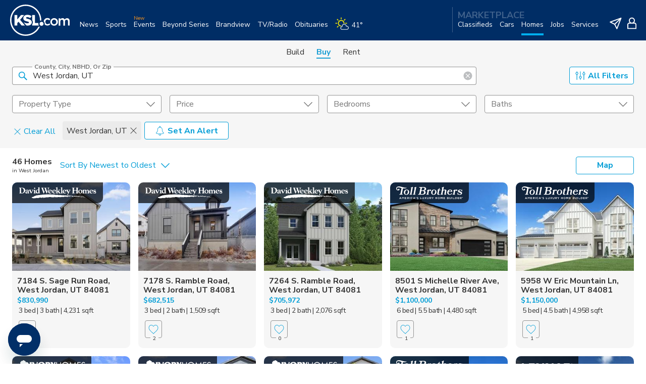

--- FILE ---
content_type: text/html; charset=utf-8
request_url: https://homes.ksl.com/search/west-jordan/UT
body_size: 258995
content:
<!DOCTYPE html><html lang="en"><head><meta charSet="utf-8"/><meta name="viewport" content="width=device-width, initial-scale=1, maximum-scale=1" class="jsx-bce94b17b6b33907"/><script type="application/ld+json">{&quot;@type&quot;:&quot;Event&quot;,&quot;@context&quot;:&quot;http://schema.org&quot;,&quot;name&quot;:&quot;3D Tour Available - 7184 S. Sage Run Road&quot;,&quot;url&quot;:&quot;https://homes.ksl.com/listing/40605303&quot;,&quot;image&quot;:&quot;https://img.ksl.com/mx/mplace-homes.ksl.com/communities-20251104-889247.?width=300&amp;height=225&amp;operation=smartcrop&amp;type=jpeg&quot;,&quot;startDate&quot;:&quot;2026-01-14&quot;,&quot;endDate&quot;:&quot;2026-01-14&quot;,&quot;eventAttendanceMode&quot;:&quot;https://schema.org/OnlineEventAttendanceMode&quot;,&quot;eventStatus&quot;:&quot;https://schema.org/EventScheduled&quot;,&quot;location&quot;:[{&quot;@type&quot;:&quot;VirtualLocation&quot;,&quot;url&quot;:&quot;https://homes.ksl.com/listing/40605303&quot;},{&quot;@type&quot;:&quot;Place&quot;,&quot;@context&quot;:&quot;http://schema.org&quot;,&quot;name&quot;:&quot;7184 S. Sage Run Road&quot;,&quot;address&quot;:{&quot;@type&quot;:&quot;PostalAddress&quot;,&quot;@context&quot;:&quot;http://schema.org&quot;,&quot;streetAddress&quot;:&quot;7184 S. Sage Run Road&quot;,&quot;postalCode&quot;:&quot;84081&quot;,&quot;addressLocality&quot;:&quot;West Jordan&quot;,&quot;addressRegion&quot;:&quot;UT&quot;}}],&quot;offers&quot;:{&quot;price&quot;:&quot;$830,990&quot;,&quot;priceCurrency&quot;:&quot;$&quot;,&quot;availability&quot;:&quot;http://schema.org/InStock&quot;,&quot;url&quot;:&quot;https://homes.ksl.com/listing/40605303&quot;,&quot;validFrom&quot;:&quot;2026-01-14&quot;},&quot;performer&quot;:&quot;Angela Bobowski&quot;}</script><script type="application/ld+json">{&quot;@type&quot;:&quot;Event&quot;,&quot;@context&quot;:&quot;http://schema.org&quot;,&quot;name&quot;:&quot;3D Tour Available - 7178 S. Ramble Road&quot;,&quot;url&quot;:&quot;https://homes.ksl.com/listing/40612958&quot;,&quot;image&quot;:&quot;https://img.ksl.com/mx/mplace-homes.ksl.com/communities-20251212-167303.?width=300&amp;height=225&amp;operation=smartcrop&amp;type=jpeg&quot;,&quot;startDate&quot;:&quot;2026-01-14&quot;,&quot;endDate&quot;:&quot;2026-01-14&quot;,&quot;eventAttendanceMode&quot;:&quot;https://schema.org/OnlineEventAttendanceMode&quot;,&quot;eventStatus&quot;:&quot;https://schema.org/EventScheduled&quot;,&quot;location&quot;:[{&quot;@type&quot;:&quot;VirtualLocation&quot;,&quot;url&quot;:&quot;https://homes.ksl.com/listing/40612958&quot;},{&quot;@type&quot;:&quot;Place&quot;,&quot;@context&quot;:&quot;http://schema.org&quot;,&quot;name&quot;:&quot;7178 S. Ramble Road&quot;,&quot;address&quot;:{&quot;@type&quot;:&quot;PostalAddress&quot;,&quot;@context&quot;:&quot;http://schema.org&quot;,&quot;streetAddress&quot;:&quot;7178 S. Ramble Road&quot;,&quot;postalCode&quot;:&quot;84081&quot;,&quot;addressLocality&quot;:&quot;West Jordan&quot;,&quot;addressRegion&quot;:&quot;UT&quot;}}],&quot;offers&quot;:{&quot;price&quot;:&quot;$682,515&quot;,&quot;priceCurrency&quot;:&quot;$&quot;,&quot;availability&quot;:&quot;http://schema.org/InStock&quot;,&quot;url&quot;:&quot;https://homes.ksl.com/listing/40612958&quot;,&quot;validFrom&quot;:&quot;2026-01-14&quot;},&quot;performer&quot;:&quot;Angela Bobowski&quot;}</script><script type="application/ld+json">{&quot;@type&quot;:&quot;Event&quot;,&quot;@context&quot;:&quot;http://schema.org&quot;,&quot;name&quot;:&quot;3D Tour Available - 7282 W. Hikers Pass Drive&quot;,&quot;url&quot;:&quot;https://homes.ksl.com/listing/40614361&quot;,&quot;image&quot;:&quot;https://img.ksl.com/mx/mplace-homes.ksl.com/communities-20251212-819075.jpg?width=300&amp;height=225&amp;operation=smartcrop&amp;type=jpeg&quot;,&quot;startDate&quot;:&quot;2026-01-14&quot;,&quot;endDate&quot;:&quot;2026-01-14&quot;,&quot;eventAttendanceMode&quot;:&quot;https://schema.org/OnlineEventAttendanceMode&quot;,&quot;eventStatus&quot;:&quot;https://schema.org/EventScheduled&quot;,&quot;location&quot;:[{&quot;@type&quot;:&quot;VirtualLocation&quot;,&quot;url&quot;:&quot;https://homes.ksl.com/listing/40614361&quot;},{&quot;@type&quot;:&quot;Place&quot;,&quot;@context&quot;:&quot;http://schema.org&quot;,&quot;name&quot;:&quot;7282 W. Hikers Pass Drive&quot;,&quot;address&quot;:{&quot;@type&quot;:&quot;PostalAddress&quot;,&quot;@context&quot;:&quot;http://schema.org&quot;,&quot;streetAddress&quot;:&quot;7282 W. Hikers Pass Drive&quot;,&quot;postalCode&quot;:&quot;84081&quot;,&quot;addressLocality&quot;:&quot;West Jordan&quot;,&quot;addressRegion&quot;:&quot;UT&quot;}}],&quot;offers&quot;:{&quot;price&quot;:&quot;$854,990&quot;,&quot;priceCurrency&quot;:&quot;$&quot;,&quot;availability&quot;:&quot;http://schema.org/InStock&quot;,&quot;url&quot;:&quot;https://homes.ksl.com/listing/40614361&quot;,&quot;validFrom&quot;:&quot;2026-01-14&quot;},&quot;performer&quot;:&quot;Angela Bobowski&quot;}</script><script type="application/ld+json">{&quot;@type&quot;:&quot;Event&quot;,&quot;@context&quot;:&quot;http://schema.org&quot;,&quot;name&quot;:&quot;3D Tour Available - 7214 S. Sage Run Road&quot;,&quot;url&quot;:&quot;https://homes.ksl.com/listing/40609346&quot;,&quot;image&quot;:&quot;https://img.ksl.com/mx/mplace-homes.ksl.com/communities-20251212-908243.?width=300&amp;height=225&amp;operation=smartcrop&amp;type=jpeg&quot;,&quot;startDate&quot;:&quot;2026-01-14&quot;,&quot;endDate&quot;:&quot;2026-01-14&quot;,&quot;eventAttendanceMode&quot;:&quot;https://schema.org/OnlineEventAttendanceMode&quot;,&quot;eventStatus&quot;:&quot;https://schema.org/EventScheduled&quot;,&quot;location&quot;:[{&quot;@type&quot;:&quot;VirtualLocation&quot;,&quot;url&quot;:&quot;https://homes.ksl.com/listing/40609346&quot;},{&quot;@type&quot;:&quot;Place&quot;,&quot;@context&quot;:&quot;http://schema.org&quot;,&quot;name&quot;:&quot;7214 S. Sage Run Road&quot;,&quot;address&quot;:{&quot;@type&quot;:&quot;PostalAddress&quot;,&quot;@context&quot;:&quot;http://schema.org&quot;,&quot;streetAddress&quot;:&quot;7214 S. Sage Run Road&quot;,&quot;postalCode&quot;:&quot;84081&quot;,&quot;addressLocality&quot;:&quot;West Jordan&quot;,&quot;addressRegion&quot;:&quot;UT&quot;}}],&quot;offers&quot;:{&quot;price&quot;:&quot;$797,990&quot;,&quot;priceCurrency&quot;:&quot;$&quot;,&quot;availability&quot;:&quot;http://schema.org/InStock&quot;,&quot;url&quot;:&quot;https://homes.ksl.com/listing/40609346&quot;,&quot;validFrom&quot;:&quot;2026-01-14&quot;},&quot;performer&quot;:&quot;Angela Bobowski&quot;}</script><title>Homes for Sale in West Jordan, Utah | KSL Real Estate</title><meta name="description" content="Search 46 Listings Homes for Sale in West Jordan, Utah. Find the perfect home near you in Utah."/><meta property="og:type" content="website"/><meta property="og:title" content="Homes for Sale in West Jordan, Utah | KSL Real Estate"/><meta property="og:description" content="Search 46 Listings Homes for Sale in West Jordan, Utah. Find the perfect home near you in Utah."/><meta property="og:site_name" content="KSL Homes"/><meta property="og:url" content="https://homes.ksl.com/search/west-jordan/UT"/><meta name="twitter:card" content=""/><meta name="twitter:title" content="Homes for Sale in West Jordan, Utah | KSL Real Estate"/><meta name="twitter:description" content="Search 46 Listings Homes for Sale in West Jordan, Utah. Find the perfect home near you in Utah."/><meta name="twitter:site" content="https://homes.ksl.com/search/west-jordan/UT"/><meta property="og:image"/><meta property="og:image:alt"/><meta name="twitter:image"/><link rel="canonical" href="https://homes.ksl.com/search/west-jordan/UT"/><meta name="next-head-count" content="21"/><link type="image/x-icon" rel="Shortcut Icon" href="/rent/favicon.ico"/><link rel="apple-touch-icon" href="/rent/favicon.ico"/><link charSet="UTF-8" href="https://cdnjs.cloudflare.com/ajax/libs/normalize/8.0.1/normalize.min.css" rel="stylesheet"/><link charSet="UTF-8" href="https://static.ksl.com/ksl-responsive-header/ksl-header.css" rel="stylesheet"/><link rel="preconnect" href="https://fonts.gstatic.com" crossorigin /><link rel="preload" href="https://homes.ksl.com/rent/_next/static/css/33784e8ff56499b9.css" as="style"/><link rel="stylesheet" href="https://homes.ksl.com/rent/_next/static/css/33784e8ff56499b9.css" data-n-p=""/><link rel="preload" href="https://homes.ksl.com/rent/_next/static/css/88483836de37b230.css" as="style"/><link rel="stylesheet" href="https://homes.ksl.com/rent/_next/static/css/88483836de37b230.css" data-n-p=""/><noscript data-n-css=""></noscript><script defer="" nomodule="" src="https://homes.ksl.com/rent/_next/static/chunks/polyfills-c67a75d1b6f99dc8.js"></script><script src="https://static.ksl.com/ksl-responsive-header/ksl-header.js" charSet="UTF-8" defer="" data-nscript="beforeInteractive"></script><script src="https://homes.ksl.com/rent/_next/static/chunks/webpack-c9279feda4ccdd08.js" defer=""></script><script src="https://homes.ksl.com/rent/_next/static/chunks/framework-79bce4a3a540b080.js" defer=""></script><script src="https://homes.ksl.com/rent/_next/static/chunks/main-762ce0f15a4e3058.js" defer=""></script><script src="https://homes.ksl.com/rent/_next/static/chunks/pages/_app-874d6261959a5871.js" defer=""></script><script src="https://homes.ksl.com/rent/_next/static/chunks/c2001741-cbbd3780e21e4c70.js" defer=""></script><script src="https://homes.ksl.com/rent/_next/static/chunks/2c796e83-bb96926f1681ec05.js" defer=""></script><script src="https://homes.ksl.com/rent/_next/static/chunks/3168-e4be3d0c01eedf55.js" defer=""></script><script src="https://homes.ksl.com/rent/_next/static/chunks/7686-06f629ca7912285c.js" defer=""></script><script src="https://homes.ksl.com/rent/_next/static/chunks/2622-e18f4d119094beff.js" defer=""></script><script src="https://homes.ksl.com/rent/_next/static/chunks/8828-2cdfa9c893a4be49.js" defer=""></script><script src="https://homes.ksl.com/rent/_next/static/chunks/9681-f2328eec487ec3b1.js" defer=""></script><script src="https://homes.ksl.com/rent/_next/static/chunks/2537-ecfa0ef7a69383f5.js" defer=""></script><script src="https://homes.ksl.com/rent/_next/static/chunks/1137-2c9e4e5366950dfd.js" defer=""></script><script src="https://homes.ksl.com/rent/_next/static/chunks/568-de0e9290d9a87382.js" defer=""></script><script src="https://homes.ksl.com/rent/_next/static/chunks/3481-96e38a3127a7522f.js" defer=""></script><script src="https://homes.ksl.com/rent/_next/static/chunks/3024-978c16251903ad51.js" defer=""></script><script src="https://homes.ksl.com/rent/_next/static/chunks/8440-a930cbf96348ca3f.js" defer=""></script><script src="https://homes.ksl.com/rent/_next/static/chunks/6755-9c5841fc2ab7728f.js" defer=""></script><script src="https://homes.ksl.com/rent/_next/static/chunks/pages/search/%5B%5B...url%5D%5D-d0fe10b5149e26aa.js" defer=""></script><script src="https://homes.ksl.com/rent/_next/static/Iv5OYRWCZLHZ3gsUEsnXy/_buildManifest.js" defer=""></script><script src="https://homes.ksl.com/rent/_next/static/Iv5OYRWCZLHZ3gsUEsnXy/_ssgManifest.js" defer=""></script><style id="__jsx-bee98a05b3c5d481">a.Tab.jsx-bee98a05b3c5d481{font:1em/1.375em Nunito Sans,sans-serif;margin:0 12px;text-decoration:none;color:#343434}a.TabIsActive.jsx-bee98a05b3c5d481,a.Tab.jsx-bee98a05b3c5d481:hover{font-weight:bold;color:#199ed4;border-bottom:2px solid#199ed4}</style><style id="__jsx-ad654f5a342d98e5">.TabContainer.jsx-ad654f5a342d98e5{display:-webkit-box;display:-webkit-flex;display:-moz-box;display:-ms-flexbox;display:flex;-webkit-box-orient:horizontal;-webkit-box-direction:normal;-webkit-flex-direction:row;-moz-box-orient:horizontal;-moz-box-direction:normal;-ms-flex-direction:row;flex-direction:row;-webkit-flex-wrap:nowrap;-ms-flex-wrap:nowrap;flex-wrap:nowrap;-webkit-box-pack:center;-webkit-justify-content:center;-moz-box-pack:center;-ms-flex-pack:center;justify-content:center;-webkit-align-content:center;-ms-flex-line-pack:center;align-content:center;background:#f6f6f6;padding:12px 12px 2px 12px}</style><style id="__jsx-9847ea2e454fc8b1">.adContainer.jsx-ae5e589e7b4c7632{display:none}.adContainer.show.jsx-ae5e589e7b4c7632{display:block;padding:24px 8px 18px 8px}.adFooter.jsx-ae5e589e7b4c7632{display:-webkit-box;display:-webkit-flex;display:-moz-box;display:-ms-flexbox;display:flex;-webkit-box-pack:justify;-webkit-justify-content:space-between;-moz-box-pack:justify;-ms-flex-pack:justify;justify-content:space-between;height:15px}.adFooter.jsx-ae5e589e7b4c7632 a.jsx-ae5e589e7b4c7632{color:#a6a6a6;display:inline-block;font-size:9px;margin:0;padding:0;text-decoration:underline}</style><style id="__jsx-c9b0a9e42dd210b8">.adl-report-ad-container{-webkit-box-align:start;-webkit-align-items:flex-start;-moz-box-align:start;-ms-flex-align:start;align-items:flex-start;display:-webkit-box;display:-webkit-flex;display:-moz-box;display:-ms-flexbox;display:flex;height:15px;-webkit-box-pack:end;-webkit-justify-content:flex-end;-moz-box-pack:end;-ms-flex-pack:end;justify-content:flex-end;text-align:right}.adl-report-ad-container button{display:inline-block!important;font-size:9px!important;margin:0!important;padding:0!important;text-decoration:underline!important}</style><style id="__jsx-4247509395">.ksl-header-menu-container{overflow:initial}.ksl-header-menu-container__inner{min-height:100vh;display:-webkit-box;display:-webkit-flex;display:-moz-box;display:-ms-flexbox;display:flex;-webkit-box-orient:vertical;-webkit-box-direction:normal;-webkit-flex-direction:column;-moz-box-orient:vertical;-moz-box-direction:normal;-ms-flex-direction:column;flex-direction:column}.ksl-header-menu-container__content{-webkit-box-flex:1;-webkit-flex-grow:1;-moz-box-flex:1;-ms-flex-positive:1;flex-grow:1;display:-webkit-box;display:-webkit-flex;display:-moz-box;display:-ms-flexbox;display:flex;-webkit-box-orient:vertical;-webkit-box-direction:normal;-webkit-flex-direction:column;-moz-box-orient:vertical;-moz-box-direction:normal;-ms-flex-direction:column;flex-direction:column;-webkit-box-pack:justify;-webkit-justify-content:space-between;-moz-box-pack:justify;-ms-flex-pack:justify;justify-content:space-between}.site-footer{display:null}</style><style id="__jsx-49496222">.site-footer.jsx-49496222{background:#30302f;position:relative;float:left;width:100%;padding:5px;z-index:2;-webkit-transition:.3s;-moz-transition:.3s;-o-transition:.3s;transition:.3s;opacity:1}.site-footer.jsx-49496222 a.jsx-49496222{color:#ffffff;white-space:nowrap;text-decoration:none}.site-footer.jsx-49496222 .container.jsx-49496222{max-width:1280px;margin:0 auto}.site-footer.jsx-49496222 .inside.jsx-49496222{padding:5px 5px 20px;font-size:9px;color:#ffffff}.site-footer.jsx-49496222 .top.jsx-49496222{padding-bottom:20px}.site-footer.jsx-49496222 .KSLlogo.jsx-49496222 img.jsx-49496222{width:37%;height:auto}.site-footer.jsx-49496222 .main_links.jsx-49496222{float:left;padding:20px 0;font-size:13px}.site-footer.jsx-49496222 .copyright.jsx-49496222{border-top:1px dotted #ffffff;padding:1em 0 0;margin:1em 0 0}@media(min-width:550px){.site-footer.jsx-49496222 .inside.jsx-49496222{padding:10px 10px 20px}.site-footer.jsx-49496222 .KSLlogo.jsx-49496222 img.jsx-49496222{width:15%}.site-footer.jsx-49496222 .main_links.jsx-49496222{float:right;padding:initial;font-size:11px}}@media(min-width:750px){.site-footer.jsx-49496222 .inside.jsx-49496222{padding:20px}.site-footer.jsx-49496222 .main_links.jsx-49496222{font-size:13px}}</style><style id="__jsx-bce94b17b6b33907">*,*::before,*::after{-webkit-box-sizing:border-box;-moz-box-sizing:border-box;box-sizing:border-box}body{font-family:"Nunito Sans",sans-serif}.react-toast-notifications__container{margin-top:80px}.react-toast-notifications__toast__icon-wrapper svg{display:none!important}</style><style data-styled="" data-styled-version="5.1.1">.dNMwnG{font-family:"Nunito Sans",sans-serif;margin:0;line-height:1.3;font-size:1em;font-weight:normal;color:#343434;}/*!sc*/
.dNMwnG:focus{outline:1px solid #009DD6;outline-offset:1px;}/*!sc*/
.epfop{font-family:"Nunito Sans",sans-serif;margin:0;line-height:1.3;font-size:.875em;font-weight:bold;color:#343434;}/*!sc*/
.epfop:focus{outline:1px solid #009DD6;outline-offset:1px;}/*!sc*/
data-styled.g1[id="Typography__variantProp-sc-5cwz35-0"]{content:"dNMwnG,epfop,"}/*!sc*/
.kGVuHe{width:20px;height:20px;fill:currentColor;margin-right:5px;}/*!sc*/
data-styled.g2[id="Icon__StyledIcon-ifr3c3-0"]{content:"kGVuHe,"}/*!sc*/
.ceVkVK{-webkit-align-items:center;-webkit-box-align:center;-ms-flex-align:center;align-items:center;background-color:#009DD6;color:#FFFFFF;height:35px;width:auto;-webkit-box-pack:normal;-webkit-justify-content:normal;-ms-flex-pack:normal;justify-content:normal;font-size:1em;font-family:"Nunito Sans",sans-serif;font-weight:bold;padding:0 20px;border-width:0;border-radius:4px;text-transform:capitalize;cursor:pointer;-webkit-transition:background-color 0.3s,color 0.3s,border-color 0.3s;transition:background-color 0.3s,color 0.3s,border-color 0.3s;display:-webkit-inline-box;display:-webkit-inline-flex;display:-ms-inline-flexbox;display:inline-flex;white-space:nowrap;vertical-align:center;outline:none;color:#009DD6;background-color:inherit;margin:0 1px;border-style:solid;border-width:1px;margin-left:1px;margin-right:1px;border-color:#009DD6;outline:none;}/*!sc*/
.ceVkVK:hover{background-color:#007FAD;}/*!sc*/
.ceVkVK:focus{box-shadow:0 0 0 3px #79CFEF;}/*!sc*/
.ceVkVK:hover{background-color:#E3F8FF;color:#007FAD;}/*!sc*/
.ceVkVK:hover{margin:0;border-color:#007FAD;border-width:2px;}/*!sc*/
.ceVkVK:focus{box-shadow:0 0 0 3px #79CFEF;}/*!sc*/
data-styled.g6[id="Button__OutlinedStyledGhostButton-hsu6mt-3"]{content:"ceVkVK,"}/*!sc*/
.gZFVDI{padding:0;display:-webkit-inline-box;display:-webkit-inline-flex;display:-ms-inline-flexbox;display:inline-flex;width:auto;}/*!sc*/
.fIjnhd{padding:0;display:-webkit-inline-box;display:-webkit-inline-flex;display:-ms-inline-flexbox;display:inline-flex;width:auto;-webkit-align-items:flex-start;-webkit-box-align:flex-start;-ms-flex-align:flex-start;align-items:flex-start;margin-top:6px;margin-left:2px;}/*!sc*/
.kPZddM{padding:0;display:-webkit-inline-box;display:-webkit-inline-flex;display:-ms-inline-flexbox;display:inline-flex;width:auto;-webkit-align-self:flex-end;-ms-flex-item-align:end;align-self:flex-end;max-width:115px;margin-right:5px;}/*!sc*/
data-styled.g19[id="Button__Wrapper-hsu6mt-16"]{content:"gZFVDI,fIjnhd,kPZddM,"}/*!sc*/
.jOrryi{font-size:1rem;height:auto;width:100%;padding-bottom:.5em;}/*!sc*/
data-styled.g41[id="Input__InputWrapper-sc-5nc449-0"]{content:"jOrryi,"}/*!sc*/
.jcdJWW{font-size:100%;padding-top:0.5rem;padding-left:0.312em;-webkit-align-self:center;-ms-flex-item-align:center;align-self:center;-webkit-transition:font-size 0.2s;transition:font-size 0.2s;overflow:hidden;white-space:nowrap;text-overflow:ellipsis;}/*!sc*/
data-styled.g42[id="Input__PlaceholderText-sc-5nc449-1"]{content:"jcdJWW,"}/*!sc*/
.cPQLZt{box-sizing:border-box;margin:0.01px;border:solid 0.0625em;border-bottom:solid 0.0625em;border-color:#949494 #949494 #949494 #949494;border-top-color:transparent;border-radius:0.25em 0.25em 0.25em 0.25em;padding:1.0625em 2.5em;width:100%;height:36px;color:#343434;background-color:#FFFFFF;box-shadow:none;font-family:"Nunito Sans",sans-serif;font-size:inherit;line-height:inherit;caret-color:#767676;-webkit-transition:border 0.2s,box-shadow 0.2s;transition:border 0.2s,box-shadow 0.2s;-webkit-appearance:none;-moz-appearance:none;-webkit-appearance:none;-moz-appearance:none;appearance:none;}/*!sc*/
.cPQLZt:not(:focus):placeholder-shown{border-top-color:#949494;}/*!sc*/
.cPQLZt:focus{border-color:#009DD6 #009DD6 #009DD6 #009DD6;border-top-color:transparent;box-shadow:inset 0.0625em 0 #009DD6,inset -0.0625em 0 #009DD6,inset 0 -0.0625em #009DD6;outline:none;}/*!sc*/
.cPQLZt:focus + span.ksl-cascade-input-PlaceholderSpan{color:#009DD6 !important;}/*!sc*/
.cPQLZt:focus + span.ksl-cascade-input-PlaceholderSpan::before,.cPQLZt:focus + span.ksl-cascade-input-PlaceholderSpan::after{border-top-color:#009DD6 !important;box-shadow:inset 0 0.0625em #009DD6;border-top:solid 0.1225em;}/*!sc*/
.cPQLZt:focus + span.ksl-cascade-input-PlaceholderSpan::before,.cPQLZt:focus + span.ksl-cascade-input-PlaceholderSpan::after{border-top-color:#343434;}/*!sc*/
.cPQLZt:not(:focus):placeholder-shown + span.ksl-cascade-input-PlaceholderSpan{font-size:inherit;line-height:3.2em;border-top:none;}/*!sc*/
.cPQLZt:not(:focus):placeholder-shown + span.ksl-cascade-input-PlaceholderSpan::before,.cPQLZt:not(:focus):placeholder-shown + span.ksl-cascade-input-PlaceholderSpan::after{border-top-color:transparent;}/*!sc*/
.cPQLZt:not(:placeholder-shown) + span.ksl-cascade-input-PlaceholderSpan,.cPQLZt:focus + span.ksl-cascade-input-PlaceholderSpan{top:0;border-top:none;box-shadow:none;border-radius:none;}/*!sc*/
.cPQLZt:not(:placeholder-shown) + span.ksl-cascade-input-PlaceholderSpan .Input__PlaceholderText-sc-5nc449-1,.cPQLZt:focus + span.ksl-cascade-input-PlaceholderSpan .Input__PlaceholderText-sc-5nc449-1{font-size:75%;font-weight:bold;padding-left:0;padding-top:0;}/*!sc*/
.cPQLZt:not(:focus) + span.ksl-cascade-input-PlaceholderSpan{border-top:none;box-shadow:none;}/*!sc*/
.cPQLZt:-webkit-autofill,.cPQLZt:-webkit-autofill:hover,.cPQLZt:-webkit-autofill:focus{-webkit-text-fill-color:#343434;-webkit-box-shadow:0 0 0px 1000px #FFFFFF inset;-webkit-transition:background-color 5000s ease-in-out 0s;transition:background-color 5000s ease-in-out 0s;}/*!sc*/
data-styled.g43[id="Input__HTMLInput-sc-5nc449-2"]{content:"cPQLZt,"}/*!sc*/
.eRLEDH{position:absolute;top:0;left:0;padding:0;display:-webkit-box;display:-webkit-flex;display:-ms-flexbox;display:flex;border-color:#949494 #949494 #949494 #949494;width:100%;max-height:100%;color:#767676;line-height:1.0625em;cursor:text;text-transform:capitalize;-webkit-transition:color 0.2s,font-size 0.2s,line-height 0.2s;transition:color 0.2s,font-size 0.2s,line-height 0.2s;}/*!sc*/
.eRLEDH::before,.eRLEDH::after{content:"";display:block;box-sizing:border-box;margin-top:0.5em;border-top:solid 0.0625rem;height:0.5em;pointer-events:none;box-shadow:inset 0 0.0625em transparent;-webkit-transition:border-color 0.2s,box-shadow 0.2s;transition:border-color 0.2s,box-shadow 0.2s;border-top-color:#949494;min-width:2.5em;}/*!sc*/
.eRLEDH::before{margin-right:0.25em;border-left:solid 1px transparent;border-radius:0.25em 0;}/*!sc*/
.eRLEDH::after{-webkit-box-flex:1;-webkit-flex-grow:1;-ms-flex-positive:1;flex-grow:1;margin-left:0.25em;border-right:solid 0.0625em transparent;border-radius:0 0.25em;}/*!sc*/
data-styled.g45[id="Input__PlaceholderSpan-sc-5nc449-4"]{content:"eRLEDH,"}/*!sc*/
.pkpso{position:relative;display:inline-block;padding-top:0.5em;font-family:"Nunito Sans",sans-serif;font-size:1em;line-height:1.5;width:100%;border-color:blue;}/*!sc*/
.pkpso:hover .Input__HTMLInput-sc-5nc449-2:not(:focus):placeholder-shown{border-color:#343434 #343434 #343434 #343434;}/*!sc*/
.pkpso:hover .Input__ReactiveInput-sc-5nc449-3:not(:focus):placeholder-shown{border-color:#343434 #343434 #343434 #343434;}/*!sc*/
.pkpso:hover .Input__HTMLInput-sc-5nc449-2:not(:focus){border-color:#343434;border-top-color:transparent;}/*!sc*/
.pkpso:hover .Input__ReactiveInput-sc-5nc449-3:not(:focus){border-color:#343434;border-top-color:transparent;}/*!sc*/
.pkpso:hover .Input__PlaceholderSpan-sc-5nc449-4::before,.pkpso:hover .Input__PlaceholderSpan-sc-5nc449-4::after{border-top-color:#343434;}/*!sc*/
data-styled.g46[id="Input__TextFieldOutlined-sc-5nc449-5"]{content:"pkpso,"}/*!sc*/
.ImwOM{-webkit-align-items:center;-webkit-box-align:center;-ms-flex-align:center;align-items:center;display:-webkit-box;display:-webkit-flex;display:-ms-flexbox;display:flex;position:absolute;right:0.4375em;height:100%;top:.1875em;}/*!sc*/
data-styled.g47[id="Input__IconWrapperRight-sc-5nc449-6"]{content:"ImwOM,"}/*!sc*/
.gquLsd{-webkit-align-items:center;-webkit-box-align:center;-ms-flex-align:center;align-items:center;display:-webkit-box;display:-webkit-flex;display:-ms-flexbox;display:flex;position:absolute;left:0.70071em;height:100%;top:0.1875em;}/*!sc*/
data-styled.g48[id="Input__IconWrapperLeft-sc-5nc449-7"]{content:"gquLsd,"}/*!sc*/
.crXqny{cursor:pointer;fill:#009DD6;font-size:inherit;height:1.25em;padding:2px 0 0 0;-webkit-transform:initial;-ms-transform:initial;transform:initial;width:1.25em;}/*!sc*/
.crXqny:hover{fill:#767676;}/*!sc*/
.crXqny:focus{outline:solid 1px #009DD6;outline-offset:2px;}/*!sc*/
.ikzFxQ{cursor:pointer;fill:#BCBEC0;font-size:inherit;height:1.25em;padding:2px 0 0 0;-webkit-transform:initial;-ms-transform:initial;transform:initial;width:1.25em;}/*!sc*/
.ikzFxQ:hover{fill:#767676;}/*!sc*/
.ikzFxQ:focus{outline:solid 1px #009DD6;outline-offset:2px;}/*!sc*/
data-styled.g49[id="Input__SvgIcon-sc-5nc449-8"]{content:"crXqny,ikzFxQ,"}/*!sc*/
.YDjmE{list-style-type:none;display:-webkit-box;display:-webkit-flex;display:-ms-flexbox;display:flex;padding:0;margin:0;-webkit-flex-wrap:wrap;-ms-flex-wrap:wrap;flex-wrap:wrap;max-height:46px;overflow:hidden;}/*!sc*/
data-styled.g51[id="Chips__ChipList-sc-1gspgv8-0"]{content:"YDjmE,"}/*!sc*/
.bWqTUR{background-color:#EBEBEB;color:#343434;padding:8px;margin:5px 3px;border-radius:4px;display:-webkit-box;display:-webkit-flex;display:-ms-flexbox;display:flex;-webkit-align-items:center;-webkit-box-align:center;-ms-flex-align:center;align-items:center;whitespace:"nowrap";}/*!sc*/
data-styled.g52[id="Chips__ChipItem-sc-1gspgv8-1"]{content:"bWqTUR,"}/*!sc*/
.cOdWKu{display:-webkit-box;display:-webkit-flex;display:-ms-flexbox;display:flex;-webkit-box-pack:justify;-webkit-justify-content:space-between;-ms-flex-pack:justify;justify-content:space-between;}/*!sc*/
data-styled.g53[id="Chips__ControlsContainer-sc-1gspgv8-2"]{content:"cOdWKu,"}/*!sc*/
.hmXJpV{padding:8px;padding-left:0;margin:5px 3px;border-radius:4px;display:-webkit-box;display:-webkit-flex;display:-ms-flexbox;display:flex;-webkit-align-items:center;-webkit-box-align:center;-ms-flex-align:center;align-items:center;whitespace:"nowrap";}/*!sc*/
data-styled.g54[id="Chips__ClearAllLi-sc-1gspgv8-3"]{content:"hmXJpV,"}/*!sc*/
.BwRxW{width:15px;height:15px;fill:#343434;margin-left:5px;cursor:pointer;}/*!sc*/
.BwRxW:focus{outline:solid 1px #009DD6;}/*!sc*/
data-styled.g55[id="Chips__CloseIcon-sc-1gspgv8-4"]{content:"BwRxW,"}/*!sc*/
.XEAwO{width:15px;height:15px;fill:#009DD6;margin-right:5px;-webkit-transform:initial;-ms-transform:initial;transform:initial;}/*!sc*/
data-styled.g56[id="Chips__ShowMoreIcon-sc-1gspgv8-5"]{content:"XEAwO,"}/*!sc*/
.kXydDr{color:#009DD6;-webkit-text-decoration:none;text-decoration:none;-webkit-align-items:center;-webkit-box-align:center;-ms-flex-align:center;align-items:center;display:-webkit-box;display:-webkit-flex;display:-ms-flexbox;display:flex;-webkit-box-pack:end;-webkit-justify-content:flex-end;-ms-flex-pack:end;justify-content:flex-end;cursor:pointer;padding-top:3px;}/*!sc*/
.kXydDr:focus{outline:1px solid #009DD6;outline-offset:3px;}/*!sc*/
data-styled.g57[id="Chips__ShowMoreLink-sc-1gspgv8-6"]{content:"kXydDr,"}/*!sc*/
.gKPeee{width:100%;}/*!sc*/
data-styled.g58[id="Chips__ChipsContainer-sc-1gspgv8-7"]{content:"gKPeee,"}/*!sc*/
.eOgBcP{display:-webkit-box;display:-webkit-flex;display:-ms-flexbox;display:flex;-webkit-box-pack:justify;-webkit-justify-content:space-between;-ms-flex-pack:justify;justify-content:space-between;position:relative;font-family:"Nunito Sans",sans-serif;font-size:16px;white-space:nowrap;border-radius:4px;-webkit-align-items:center;-webkit-box-align:center;-ms-flex-align:center;align-items:center;height:36px;background-color:white;}/*!sc*/
data-styled.g64[id="DesktopSelect__SelectButton-o0aphv-0"]{content:"eOgBcP,"}/*!sc*/
.ivOSci{white-space:nowrap;text-overflow:ellipsis;overflow:hidden;margin-right:10px;display:block;-webkit-transition:all 0.3s;transition:all 0.3s;}/*!sc*/
data-styled.g65[id="DesktopSelect__SelectLabel-o0aphv-1"]{content:"ivOSci,"}/*!sc*/
.iPCtjl{width:17px;height:17px;}/*!sc*/
data-styled.g66[id="DesktopSelect__ArrowIcon-o0aphv-2"]{content:"iPCtjl,"}/*!sc*/
.dlmRBv{min-width:initial;max-width:500px;position:relative;}/*!sc*/
.dlmRBv:focus{outline:none;}/*!sc*/
.dlmRBv:hover .DesktopSelect__SelectButton-o0aphv-0{border-color:#343434 !important;}/*!sc*/
.dlmRBv:focus .DesktopSelect__SelectButton-o0aphv-0{border:solid 2px #009DD6 !important;}/*!sc*/
.dlmRBv:focus .DesktopSelect__SelectLabel-o0aphv-1.select-top-label{color:#009DD6 !important;}/*!sc*/
.dlmRBv:focus .DesktopSelect__ArrowIcon-o0aphv-2{fill:#009DD6 !important;}/*!sc*/
data-styled.g67[id="DesktopSelect__SelectContainer-o0aphv-3"]{content:"dlmRBv,"}/*!sc*/
.kTlAFE{position:relative;}/*!sc*/
data-styled.g97[id="SearchSelect__ComponentWrapper-sc-1os9npr-0"]{content:"kTlAFE,"}/*!sc*/
.gGOhUk{position:relative;border:20px solid colors.blue;}/*!sc*/
data-styled.g98[id="SearchSelect__InputWrapper-sc-1os9npr-1"]{content:"gGOhUk,"}/*!sc*/
</style><style data-href="https://fonts.googleapis.com/css?family=Nunito+Sans:200,200i,300,300i,400,400i,600,600i,700,700i,800,800i,900,900i&display=swap">@font-face{font-family:'Nunito Sans';font-style:italic;font-weight:200;font-stretch:normal;font-display:swap;src:url(https://fonts.gstatic.com/l/font?kit=pe1kMImSLYBIv1o4X1M8cce4OdVisMz5nZRqy6cmmmU3t2FQWEAEOvV9wNvrwlNstMKW3Y6K5WMwXeVy3GboJ0kTHmoP92UnK_Q&skey=8952ce414dafd5f2&v=v19) format('woff')}@font-face{font-family:'Nunito Sans';font-style:italic;font-weight:300;font-stretch:normal;font-display:swap;src:url(https://fonts.gstatic.com/l/font?kit=pe1kMImSLYBIv1o4X1M8cce4OdVisMz5nZRqy6cmmmU3t2FQWEAEOvV9wNvrwlNstMKW3Y6K5WMwXeVy3GboJ0kTHmrR92UnK_Q&skey=8952ce414dafd5f2&v=v19) format('woff')}@font-face{font-family:'Nunito Sans';font-style:italic;font-weight:400;font-stretch:normal;font-display:swap;src:url(https://fonts.gstatic.com/l/font?kit=pe1kMImSLYBIv1o4X1M8cce4OdVisMz5nZRqy6cmmmU3t2FQWEAEOvV9wNvrwlNstMKW3Y6K5WMwXeVy3GboJ0kTHmqP92UnK_Q&skey=8952ce414dafd5f2&v=v19) format('woff')}@font-face{font-family:'Nunito Sans';font-style:italic;font-weight:600;font-stretch:normal;font-display:swap;src:url(https://fonts.gstatic.com/l/font?kit=pe1kMImSLYBIv1o4X1M8cce4OdVisMz5nZRqy6cmmmU3t2FQWEAEOvV9wNvrwlNstMKW3Y6K5WMwXeVy3GboJ0kTHmpR8GUnK_Q&skey=8952ce414dafd5f2&v=v19) format('woff')}@font-face{font-family:'Nunito Sans';font-style:italic;font-weight:700;font-stretch:normal;font-display:swap;src:url(https://fonts.gstatic.com/l/font?kit=pe1kMImSLYBIv1o4X1M8cce4OdVisMz5nZRqy6cmmmU3t2FQWEAEOvV9wNvrwlNstMKW3Y6K5WMwXeVy3GboJ0kTHmpo8GUnK_Q&skey=8952ce414dafd5f2&v=v19) format('woff')}@font-face{font-family:'Nunito Sans';font-style:italic;font-weight:800;font-stretch:normal;font-display:swap;src:url(https://fonts.gstatic.com/l/font?kit=pe1kMImSLYBIv1o4X1M8cce4OdVisMz5nZRqy6cmmmU3t2FQWEAEOvV9wNvrwlNstMKW3Y6K5WMwXeVy3GboJ0kTHmoP8GUnK_Q&skey=8952ce414dafd5f2&v=v19) format('woff')}@font-face{font-family:'Nunito Sans';font-style:italic;font-weight:900;font-stretch:normal;font-display:swap;src:url(https://fonts.gstatic.com/l/font?kit=pe1kMImSLYBIv1o4X1M8cce4OdVisMz5nZRqy6cmmmU3t2FQWEAEOvV9wNvrwlNstMKW3Y6K5WMwXeVy3GboJ0kTHmom8GUnK_Q&skey=8952ce414dafd5f2&v=v19) format('woff')}@font-face{font-family:'Nunito Sans';font-style:normal;font-weight:200;font-stretch:normal;font-display:swap;src:url(https://fonts.gstatic.com/l/font?kit=pe1mMImSLYBIv1o4X1M8ce2xCx3yop4tQpF_MeTm0lfGWVpNn64CL7U8upHZIbMV51Q42ptCp5F5bxqqtQ1yiU4GVilXs1Uj&skey=60bfdc605ddb00b1&v=v19) format('woff')}@font-face{font-family:'Nunito Sans';font-style:normal;font-weight:300;font-stretch:normal;font-display:swap;src:url(https://fonts.gstatic.com/l/font?kit=pe1mMImSLYBIv1o4X1M8ce2xCx3yop4tQpF_MeTm0lfGWVpNn64CL7U8upHZIbMV51Q42ptCp5F5bxqqtQ1yiU4GiClXs1Uj&skey=60bfdc605ddb00b1&v=v19) format('woff')}@font-face{font-family:'Nunito Sans';font-style:normal;font-weight:400;font-stretch:normal;font-display:swap;src:url(https://fonts.gstatic.com/l/font?kit=pe1mMImSLYBIv1o4X1M8ce2xCx3yop4tQpF_MeTm0lfGWVpNn64CL7U8upHZIbMV51Q42ptCp5F5bxqqtQ1yiU4G1ilXs1Uj&skey=60bfdc605ddb00b1&v=v19) format('woff')}@font-face{font-family:'Nunito Sans';font-style:normal;font-weight:600;font-stretch:normal;font-display:swap;src:url(https://fonts.gstatic.com/l/font?kit=pe1mMImSLYBIv1o4X1M8ce2xCx3yop4tQpF_MeTm0lfGWVpNn64CL7U8upHZIbMV51Q42ptCp5F5bxqqtQ1yiU4GCC5Xs1Uj&skey=60bfdc605ddb00b1&v=v19) format('woff')}@font-face{font-family:'Nunito Sans';font-style:normal;font-weight:700;font-stretch:normal;font-display:swap;src:url(https://fonts.gstatic.com/l/font?kit=pe1mMImSLYBIv1o4X1M8ce2xCx3yop4tQpF_MeTm0lfGWVpNn64CL7U8upHZIbMV51Q42ptCp5F5bxqqtQ1yiU4GMS5Xs1Uj&skey=60bfdc605ddb00b1&v=v19) format('woff')}@font-face{font-family:'Nunito Sans';font-style:normal;font-weight:800;font-stretch:normal;font-display:swap;src:url(https://fonts.gstatic.com/l/font?kit=pe1mMImSLYBIv1o4X1M8ce2xCx3yop4tQpF_MeTm0lfGWVpNn64CL7U8upHZIbMV51Q42ptCp5F5bxqqtQ1yiU4GVi5Xs1Uj&skey=60bfdc605ddb00b1&v=v19) format('woff')}@font-face{font-family:'Nunito Sans';font-style:normal;font-weight:900;font-stretch:normal;font-display:swap;src:url(https://fonts.gstatic.com/l/font?kit=pe1mMImSLYBIv1o4X1M8ce2xCx3yop4tQpF_MeTm0lfGWVpNn64CL7U8upHZIbMV51Q42ptCp5F5bxqqtQ1yiU4Gfy5Xs1Uj&skey=60bfdc605ddb00b1&v=v19) format('woff')}@font-face{font-family:'Nunito Sans';font-style:italic;font-weight:200;font-stretch:100%;font-display:swap;src:url(https://fonts.gstatic.com/s/nunitosans/v19/pe0RMImSLYBIv1o4X1M8cce4OdVisMz5nZRqy6cmmmU3t2FQWEAEOvV9wNvrwlNstMKW3Y6K5WMwd-RaLZx3lE4-Hw.woff2) format('woff2');unicode-range:U+0460-052F,U+1C80-1C8A,U+20B4,U+2DE0-2DFF,U+A640-A69F,U+FE2E-FE2F}@font-face{font-family:'Nunito Sans';font-style:italic;font-weight:200;font-stretch:100%;font-display:swap;src:url(https://fonts.gstatic.com/s/nunitosans/v19/pe0RMImSLYBIv1o4X1M8cce4OdVisMz5nZRqy6cmmmU3t2FQWEAEOvV9wNvrwlNstMKW3Y6K5WMwd-1aLZx3lE4-Hw.woff2) format('woff2');unicode-range:U+0301,U+0400-045F,U+0490-0491,U+04B0-04B1,U+2116}@font-face{font-family:'Nunito Sans';font-style:italic;font-weight:200;font-stretch:100%;font-display:swap;src:url(https://fonts.gstatic.com/s/nunitosans/v19/pe0RMImSLYBIv1o4X1M8cce4OdVisMz5nZRqy6cmmmU3t2FQWEAEOvV9wNvrwlNstMKW3Y6K5WMwd-ZaLZx3lE4-Hw.woff2) format('woff2');unicode-range:U+0102-0103,U+0110-0111,U+0128-0129,U+0168-0169,U+01A0-01A1,U+01AF-01B0,U+0300-0301,U+0303-0304,U+0308-0309,U+0323,U+0329,U+1EA0-1EF9,U+20AB}@font-face{font-family:'Nunito Sans';font-style:italic;font-weight:200;font-stretch:100%;font-display:swap;src:url(https://fonts.gstatic.com/s/nunitosans/v19/pe0RMImSLYBIv1o4X1M8cce4OdVisMz5nZRqy6cmmmU3t2FQWEAEOvV9wNvrwlNstMKW3Y6K5WMwd-daLZx3lE4-Hw.woff2) format('woff2');unicode-range:U+0100-02BA,U+02BD-02C5,U+02C7-02CC,U+02CE-02D7,U+02DD-02FF,U+0304,U+0308,U+0329,U+1D00-1DBF,U+1E00-1E9F,U+1EF2-1EFF,U+2020,U+20A0-20AB,U+20AD-20C0,U+2113,U+2C60-2C7F,U+A720-A7FF}@font-face{font-family:'Nunito Sans';font-style:italic;font-weight:200;font-stretch:100%;font-display:swap;src:url(https://fonts.gstatic.com/s/nunitosans/v19/pe0RMImSLYBIv1o4X1M8cce4OdVisMz5nZRqy6cmmmU3t2FQWEAEOvV9wNvrwlNstMKW3Y6K5WMwd-laLZx3lE4.woff2) format('woff2');unicode-range:U+0000-00FF,U+0131,U+0152-0153,U+02BB-02BC,U+02C6,U+02DA,U+02DC,U+0304,U+0308,U+0329,U+2000-206F,U+20AC,U+2122,U+2191,U+2193,U+2212,U+2215,U+FEFF,U+FFFD}@font-face{font-family:'Nunito Sans';font-style:italic;font-weight:300;font-stretch:100%;font-display:swap;src:url(https://fonts.gstatic.com/s/nunitosans/v19/pe0RMImSLYBIv1o4X1M8cce4OdVisMz5nZRqy6cmmmU3t2FQWEAEOvV9wNvrwlNstMKW3Y6K5WMwd-RaLZx3lE4-Hw.woff2) format('woff2');unicode-range:U+0460-052F,U+1C80-1C8A,U+20B4,U+2DE0-2DFF,U+A640-A69F,U+FE2E-FE2F}@font-face{font-family:'Nunito Sans';font-style:italic;font-weight:300;font-stretch:100%;font-display:swap;src:url(https://fonts.gstatic.com/s/nunitosans/v19/pe0RMImSLYBIv1o4X1M8cce4OdVisMz5nZRqy6cmmmU3t2FQWEAEOvV9wNvrwlNstMKW3Y6K5WMwd-1aLZx3lE4-Hw.woff2) format('woff2');unicode-range:U+0301,U+0400-045F,U+0490-0491,U+04B0-04B1,U+2116}@font-face{font-family:'Nunito Sans';font-style:italic;font-weight:300;font-stretch:100%;font-display:swap;src:url(https://fonts.gstatic.com/s/nunitosans/v19/pe0RMImSLYBIv1o4X1M8cce4OdVisMz5nZRqy6cmmmU3t2FQWEAEOvV9wNvrwlNstMKW3Y6K5WMwd-ZaLZx3lE4-Hw.woff2) format('woff2');unicode-range:U+0102-0103,U+0110-0111,U+0128-0129,U+0168-0169,U+01A0-01A1,U+01AF-01B0,U+0300-0301,U+0303-0304,U+0308-0309,U+0323,U+0329,U+1EA0-1EF9,U+20AB}@font-face{font-family:'Nunito Sans';font-style:italic;font-weight:300;font-stretch:100%;font-display:swap;src:url(https://fonts.gstatic.com/s/nunitosans/v19/pe0RMImSLYBIv1o4X1M8cce4OdVisMz5nZRqy6cmmmU3t2FQWEAEOvV9wNvrwlNstMKW3Y6K5WMwd-daLZx3lE4-Hw.woff2) format('woff2');unicode-range:U+0100-02BA,U+02BD-02C5,U+02C7-02CC,U+02CE-02D7,U+02DD-02FF,U+0304,U+0308,U+0329,U+1D00-1DBF,U+1E00-1E9F,U+1EF2-1EFF,U+2020,U+20A0-20AB,U+20AD-20C0,U+2113,U+2C60-2C7F,U+A720-A7FF}@font-face{font-family:'Nunito Sans';font-style:italic;font-weight:300;font-stretch:100%;font-display:swap;src:url(https://fonts.gstatic.com/s/nunitosans/v19/pe0RMImSLYBIv1o4X1M8cce4OdVisMz5nZRqy6cmmmU3t2FQWEAEOvV9wNvrwlNstMKW3Y6K5WMwd-laLZx3lE4.woff2) format('woff2');unicode-range:U+0000-00FF,U+0131,U+0152-0153,U+02BB-02BC,U+02C6,U+02DA,U+02DC,U+0304,U+0308,U+0329,U+2000-206F,U+20AC,U+2122,U+2191,U+2193,U+2212,U+2215,U+FEFF,U+FFFD}@font-face{font-family:'Nunito Sans';font-style:italic;font-weight:400;font-stretch:100%;font-display:swap;src:url(https://fonts.gstatic.com/s/nunitosans/v19/pe0RMImSLYBIv1o4X1M8cce4OdVisMz5nZRqy6cmmmU3t2FQWEAEOvV9wNvrwlNstMKW3Y6K5WMwd-RaLZx3lE4-Hw.woff2) format('woff2');unicode-range:U+0460-052F,U+1C80-1C8A,U+20B4,U+2DE0-2DFF,U+A640-A69F,U+FE2E-FE2F}@font-face{font-family:'Nunito Sans';font-style:italic;font-weight:400;font-stretch:100%;font-display:swap;src:url(https://fonts.gstatic.com/s/nunitosans/v19/pe0RMImSLYBIv1o4X1M8cce4OdVisMz5nZRqy6cmmmU3t2FQWEAEOvV9wNvrwlNstMKW3Y6K5WMwd-1aLZx3lE4-Hw.woff2) format('woff2');unicode-range:U+0301,U+0400-045F,U+0490-0491,U+04B0-04B1,U+2116}@font-face{font-family:'Nunito Sans';font-style:italic;font-weight:400;font-stretch:100%;font-display:swap;src:url(https://fonts.gstatic.com/s/nunitosans/v19/pe0RMImSLYBIv1o4X1M8cce4OdVisMz5nZRqy6cmmmU3t2FQWEAEOvV9wNvrwlNstMKW3Y6K5WMwd-ZaLZx3lE4-Hw.woff2) format('woff2');unicode-range:U+0102-0103,U+0110-0111,U+0128-0129,U+0168-0169,U+01A0-01A1,U+01AF-01B0,U+0300-0301,U+0303-0304,U+0308-0309,U+0323,U+0329,U+1EA0-1EF9,U+20AB}@font-face{font-family:'Nunito Sans';font-style:italic;font-weight:400;font-stretch:100%;font-display:swap;src:url(https://fonts.gstatic.com/s/nunitosans/v19/pe0RMImSLYBIv1o4X1M8cce4OdVisMz5nZRqy6cmmmU3t2FQWEAEOvV9wNvrwlNstMKW3Y6K5WMwd-daLZx3lE4-Hw.woff2) format('woff2');unicode-range:U+0100-02BA,U+02BD-02C5,U+02C7-02CC,U+02CE-02D7,U+02DD-02FF,U+0304,U+0308,U+0329,U+1D00-1DBF,U+1E00-1E9F,U+1EF2-1EFF,U+2020,U+20A0-20AB,U+20AD-20C0,U+2113,U+2C60-2C7F,U+A720-A7FF}@font-face{font-family:'Nunito Sans';font-style:italic;font-weight:400;font-stretch:100%;font-display:swap;src:url(https://fonts.gstatic.com/s/nunitosans/v19/pe0RMImSLYBIv1o4X1M8cce4OdVisMz5nZRqy6cmmmU3t2FQWEAEOvV9wNvrwlNstMKW3Y6K5WMwd-laLZx3lE4.woff2) format('woff2');unicode-range:U+0000-00FF,U+0131,U+0152-0153,U+02BB-02BC,U+02C6,U+02DA,U+02DC,U+0304,U+0308,U+0329,U+2000-206F,U+20AC,U+2122,U+2191,U+2193,U+2212,U+2215,U+FEFF,U+FFFD}@font-face{font-family:'Nunito Sans';font-style:italic;font-weight:600;font-stretch:100%;font-display:swap;src:url(https://fonts.gstatic.com/s/nunitosans/v19/pe0RMImSLYBIv1o4X1M8cce4OdVisMz5nZRqy6cmmmU3t2FQWEAEOvV9wNvrwlNstMKW3Y6K5WMwd-RaLZx3lE4-Hw.woff2) format('woff2');unicode-range:U+0460-052F,U+1C80-1C8A,U+20B4,U+2DE0-2DFF,U+A640-A69F,U+FE2E-FE2F}@font-face{font-family:'Nunito Sans';font-style:italic;font-weight:600;font-stretch:100%;font-display:swap;src:url(https://fonts.gstatic.com/s/nunitosans/v19/pe0RMImSLYBIv1o4X1M8cce4OdVisMz5nZRqy6cmmmU3t2FQWEAEOvV9wNvrwlNstMKW3Y6K5WMwd-1aLZx3lE4-Hw.woff2) format('woff2');unicode-range:U+0301,U+0400-045F,U+0490-0491,U+04B0-04B1,U+2116}@font-face{font-family:'Nunito Sans';font-style:italic;font-weight:600;font-stretch:100%;font-display:swap;src:url(https://fonts.gstatic.com/s/nunitosans/v19/pe0RMImSLYBIv1o4X1M8cce4OdVisMz5nZRqy6cmmmU3t2FQWEAEOvV9wNvrwlNstMKW3Y6K5WMwd-ZaLZx3lE4-Hw.woff2) format('woff2');unicode-range:U+0102-0103,U+0110-0111,U+0128-0129,U+0168-0169,U+01A0-01A1,U+01AF-01B0,U+0300-0301,U+0303-0304,U+0308-0309,U+0323,U+0329,U+1EA0-1EF9,U+20AB}@font-face{font-family:'Nunito Sans';font-style:italic;font-weight:600;font-stretch:100%;font-display:swap;src:url(https://fonts.gstatic.com/s/nunitosans/v19/pe0RMImSLYBIv1o4X1M8cce4OdVisMz5nZRqy6cmmmU3t2FQWEAEOvV9wNvrwlNstMKW3Y6K5WMwd-daLZx3lE4-Hw.woff2) format('woff2');unicode-range:U+0100-02BA,U+02BD-02C5,U+02C7-02CC,U+02CE-02D7,U+02DD-02FF,U+0304,U+0308,U+0329,U+1D00-1DBF,U+1E00-1E9F,U+1EF2-1EFF,U+2020,U+20A0-20AB,U+20AD-20C0,U+2113,U+2C60-2C7F,U+A720-A7FF}@font-face{font-family:'Nunito Sans';font-style:italic;font-weight:600;font-stretch:100%;font-display:swap;src:url(https://fonts.gstatic.com/s/nunitosans/v19/pe0RMImSLYBIv1o4X1M8cce4OdVisMz5nZRqy6cmmmU3t2FQWEAEOvV9wNvrwlNstMKW3Y6K5WMwd-laLZx3lE4.woff2) format('woff2');unicode-range:U+0000-00FF,U+0131,U+0152-0153,U+02BB-02BC,U+02C6,U+02DA,U+02DC,U+0304,U+0308,U+0329,U+2000-206F,U+20AC,U+2122,U+2191,U+2193,U+2212,U+2215,U+FEFF,U+FFFD}@font-face{font-family:'Nunito Sans';font-style:italic;font-weight:700;font-stretch:100%;font-display:swap;src:url(https://fonts.gstatic.com/s/nunitosans/v19/pe0RMImSLYBIv1o4X1M8cce4OdVisMz5nZRqy6cmmmU3t2FQWEAEOvV9wNvrwlNstMKW3Y6K5WMwd-RaLZx3lE4-Hw.woff2) format('woff2');unicode-range:U+0460-052F,U+1C80-1C8A,U+20B4,U+2DE0-2DFF,U+A640-A69F,U+FE2E-FE2F}@font-face{font-family:'Nunito Sans';font-style:italic;font-weight:700;font-stretch:100%;font-display:swap;src:url(https://fonts.gstatic.com/s/nunitosans/v19/pe0RMImSLYBIv1o4X1M8cce4OdVisMz5nZRqy6cmmmU3t2FQWEAEOvV9wNvrwlNstMKW3Y6K5WMwd-1aLZx3lE4-Hw.woff2) format('woff2');unicode-range:U+0301,U+0400-045F,U+0490-0491,U+04B0-04B1,U+2116}@font-face{font-family:'Nunito Sans';font-style:italic;font-weight:700;font-stretch:100%;font-display:swap;src:url(https://fonts.gstatic.com/s/nunitosans/v19/pe0RMImSLYBIv1o4X1M8cce4OdVisMz5nZRqy6cmmmU3t2FQWEAEOvV9wNvrwlNstMKW3Y6K5WMwd-ZaLZx3lE4-Hw.woff2) format('woff2');unicode-range:U+0102-0103,U+0110-0111,U+0128-0129,U+0168-0169,U+01A0-01A1,U+01AF-01B0,U+0300-0301,U+0303-0304,U+0308-0309,U+0323,U+0329,U+1EA0-1EF9,U+20AB}@font-face{font-family:'Nunito Sans';font-style:italic;font-weight:700;font-stretch:100%;font-display:swap;src:url(https://fonts.gstatic.com/s/nunitosans/v19/pe0RMImSLYBIv1o4X1M8cce4OdVisMz5nZRqy6cmmmU3t2FQWEAEOvV9wNvrwlNstMKW3Y6K5WMwd-daLZx3lE4-Hw.woff2) format('woff2');unicode-range:U+0100-02BA,U+02BD-02C5,U+02C7-02CC,U+02CE-02D7,U+02DD-02FF,U+0304,U+0308,U+0329,U+1D00-1DBF,U+1E00-1E9F,U+1EF2-1EFF,U+2020,U+20A0-20AB,U+20AD-20C0,U+2113,U+2C60-2C7F,U+A720-A7FF}@font-face{font-family:'Nunito Sans';font-style:italic;font-weight:700;font-stretch:100%;font-display:swap;src:url(https://fonts.gstatic.com/s/nunitosans/v19/pe0RMImSLYBIv1o4X1M8cce4OdVisMz5nZRqy6cmmmU3t2FQWEAEOvV9wNvrwlNstMKW3Y6K5WMwd-laLZx3lE4.woff2) format('woff2');unicode-range:U+0000-00FF,U+0131,U+0152-0153,U+02BB-02BC,U+02C6,U+02DA,U+02DC,U+0304,U+0308,U+0329,U+2000-206F,U+20AC,U+2122,U+2191,U+2193,U+2212,U+2215,U+FEFF,U+FFFD}@font-face{font-family:'Nunito Sans';font-style:italic;font-weight:800;font-stretch:100%;font-display:swap;src:url(https://fonts.gstatic.com/s/nunitosans/v19/pe0RMImSLYBIv1o4X1M8cce4OdVisMz5nZRqy6cmmmU3t2FQWEAEOvV9wNvrwlNstMKW3Y6K5WMwd-RaLZx3lE4-Hw.woff2) format('woff2');unicode-range:U+0460-052F,U+1C80-1C8A,U+20B4,U+2DE0-2DFF,U+A640-A69F,U+FE2E-FE2F}@font-face{font-family:'Nunito Sans';font-style:italic;font-weight:800;font-stretch:100%;font-display:swap;src:url(https://fonts.gstatic.com/s/nunitosans/v19/pe0RMImSLYBIv1o4X1M8cce4OdVisMz5nZRqy6cmmmU3t2FQWEAEOvV9wNvrwlNstMKW3Y6K5WMwd-1aLZx3lE4-Hw.woff2) format('woff2');unicode-range:U+0301,U+0400-045F,U+0490-0491,U+04B0-04B1,U+2116}@font-face{font-family:'Nunito Sans';font-style:italic;font-weight:800;font-stretch:100%;font-display:swap;src:url(https://fonts.gstatic.com/s/nunitosans/v19/pe0RMImSLYBIv1o4X1M8cce4OdVisMz5nZRqy6cmmmU3t2FQWEAEOvV9wNvrwlNstMKW3Y6K5WMwd-ZaLZx3lE4-Hw.woff2) format('woff2');unicode-range:U+0102-0103,U+0110-0111,U+0128-0129,U+0168-0169,U+01A0-01A1,U+01AF-01B0,U+0300-0301,U+0303-0304,U+0308-0309,U+0323,U+0329,U+1EA0-1EF9,U+20AB}@font-face{font-family:'Nunito Sans';font-style:italic;font-weight:800;font-stretch:100%;font-display:swap;src:url(https://fonts.gstatic.com/s/nunitosans/v19/pe0RMImSLYBIv1o4X1M8cce4OdVisMz5nZRqy6cmmmU3t2FQWEAEOvV9wNvrwlNstMKW3Y6K5WMwd-daLZx3lE4-Hw.woff2) format('woff2');unicode-range:U+0100-02BA,U+02BD-02C5,U+02C7-02CC,U+02CE-02D7,U+02DD-02FF,U+0304,U+0308,U+0329,U+1D00-1DBF,U+1E00-1E9F,U+1EF2-1EFF,U+2020,U+20A0-20AB,U+20AD-20C0,U+2113,U+2C60-2C7F,U+A720-A7FF}@font-face{font-family:'Nunito Sans';font-style:italic;font-weight:800;font-stretch:100%;font-display:swap;src:url(https://fonts.gstatic.com/s/nunitosans/v19/pe0RMImSLYBIv1o4X1M8cce4OdVisMz5nZRqy6cmmmU3t2FQWEAEOvV9wNvrwlNstMKW3Y6K5WMwd-laLZx3lE4.woff2) format('woff2');unicode-range:U+0000-00FF,U+0131,U+0152-0153,U+02BB-02BC,U+02C6,U+02DA,U+02DC,U+0304,U+0308,U+0329,U+2000-206F,U+20AC,U+2122,U+2191,U+2193,U+2212,U+2215,U+FEFF,U+FFFD}@font-face{font-family:'Nunito Sans';font-style:italic;font-weight:900;font-stretch:100%;font-display:swap;src:url(https://fonts.gstatic.com/s/nunitosans/v19/pe0RMImSLYBIv1o4X1M8cce4OdVisMz5nZRqy6cmmmU3t2FQWEAEOvV9wNvrwlNstMKW3Y6K5WMwd-RaLZx3lE4-Hw.woff2) format('woff2');unicode-range:U+0460-052F,U+1C80-1C8A,U+20B4,U+2DE0-2DFF,U+A640-A69F,U+FE2E-FE2F}@font-face{font-family:'Nunito Sans';font-style:italic;font-weight:900;font-stretch:100%;font-display:swap;src:url(https://fonts.gstatic.com/s/nunitosans/v19/pe0RMImSLYBIv1o4X1M8cce4OdVisMz5nZRqy6cmmmU3t2FQWEAEOvV9wNvrwlNstMKW3Y6K5WMwd-1aLZx3lE4-Hw.woff2) format('woff2');unicode-range:U+0301,U+0400-045F,U+0490-0491,U+04B0-04B1,U+2116}@font-face{font-family:'Nunito Sans';font-style:italic;font-weight:900;font-stretch:100%;font-display:swap;src:url(https://fonts.gstatic.com/s/nunitosans/v19/pe0RMImSLYBIv1o4X1M8cce4OdVisMz5nZRqy6cmmmU3t2FQWEAEOvV9wNvrwlNstMKW3Y6K5WMwd-ZaLZx3lE4-Hw.woff2) format('woff2');unicode-range:U+0102-0103,U+0110-0111,U+0128-0129,U+0168-0169,U+01A0-01A1,U+01AF-01B0,U+0300-0301,U+0303-0304,U+0308-0309,U+0323,U+0329,U+1EA0-1EF9,U+20AB}@font-face{font-family:'Nunito Sans';font-style:italic;font-weight:900;font-stretch:100%;font-display:swap;src:url(https://fonts.gstatic.com/s/nunitosans/v19/pe0RMImSLYBIv1o4X1M8cce4OdVisMz5nZRqy6cmmmU3t2FQWEAEOvV9wNvrwlNstMKW3Y6K5WMwd-daLZx3lE4-Hw.woff2) format('woff2');unicode-range:U+0100-02BA,U+02BD-02C5,U+02C7-02CC,U+02CE-02D7,U+02DD-02FF,U+0304,U+0308,U+0329,U+1D00-1DBF,U+1E00-1E9F,U+1EF2-1EFF,U+2020,U+20A0-20AB,U+20AD-20C0,U+2113,U+2C60-2C7F,U+A720-A7FF}@font-face{font-family:'Nunito Sans';font-style:italic;font-weight:900;font-stretch:100%;font-display:swap;src:url(https://fonts.gstatic.com/s/nunitosans/v19/pe0RMImSLYBIv1o4X1M8cce4OdVisMz5nZRqy6cmmmU3t2FQWEAEOvV9wNvrwlNstMKW3Y6K5WMwd-laLZx3lE4.woff2) format('woff2');unicode-range:U+0000-00FF,U+0131,U+0152-0153,U+02BB-02BC,U+02C6,U+02DA,U+02DC,U+0304,U+0308,U+0329,U+2000-206F,U+20AC,U+2122,U+2191,U+2193,U+2212,U+2215,U+FEFF,U+FFFD}@font-face{font-family:'Nunito Sans';font-style:normal;font-weight:200;font-stretch:100%;font-display:swap;src:url(https://fonts.gstatic.com/s/nunitosans/v19/pe0TMImSLYBIv1o4X1M8ce2xCx3yop4tQpF_MeTm0lfGWVpNn64CL7U8upHZIbMV51Q42ptCp7t4R-tQKr51pE8.woff2) format('woff2');unicode-range:U+0460-052F,U+1C80-1C8A,U+20B4,U+2DE0-2DFF,U+A640-A69F,U+FE2E-FE2F}@font-face{font-family:'Nunito Sans';font-style:normal;font-weight:200;font-stretch:100%;font-display:swap;src:url(https://fonts.gstatic.com/s/nunitosans/v19/pe0TMImSLYBIv1o4X1M8ce2xCx3yop4tQpF_MeTm0lfGWVpNn64CL7U8upHZIbMV51Q42ptCp7txR-tQKr51pE8.woff2) format('woff2');unicode-range:U+0301,U+0400-045F,U+0490-0491,U+04B0-04B1,U+2116}@font-face{font-family:'Nunito Sans';font-style:normal;font-weight:200;font-stretch:100%;font-display:swap;src:url(https://fonts.gstatic.com/s/nunitosans/v19/pe0TMImSLYBIv1o4X1M8ce2xCx3yop4tQpF_MeTm0lfGWVpNn64CL7U8upHZIbMV51Q42ptCp7t6R-tQKr51pE8.woff2) format('woff2');unicode-range:U+0102-0103,U+0110-0111,U+0128-0129,U+0168-0169,U+01A0-01A1,U+01AF-01B0,U+0300-0301,U+0303-0304,U+0308-0309,U+0323,U+0329,U+1EA0-1EF9,U+20AB}@font-face{font-family:'Nunito Sans';font-style:normal;font-weight:200;font-stretch:100%;font-display:swap;src:url(https://fonts.gstatic.com/s/nunitosans/v19/pe0TMImSLYBIv1o4X1M8ce2xCx3yop4tQpF_MeTm0lfGWVpNn64CL7U8upHZIbMV51Q42ptCp7t7R-tQKr51pE8.woff2) format('woff2');unicode-range:U+0100-02BA,U+02BD-02C5,U+02C7-02CC,U+02CE-02D7,U+02DD-02FF,U+0304,U+0308,U+0329,U+1D00-1DBF,U+1E00-1E9F,U+1EF2-1EFF,U+2020,U+20A0-20AB,U+20AD-20C0,U+2113,U+2C60-2C7F,U+A720-A7FF}@font-face{font-family:'Nunito Sans';font-style:normal;font-weight:200;font-stretch:100%;font-display:swap;src:url(https://fonts.gstatic.com/s/nunitosans/v19/pe0TMImSLYBIv1o4X1M8ce2xCx3yop4tQpF_MeTm0lfGWVpNn64CL7U8upHZIbMV51Q42ptCp7t1R-tQKr51.woff2) format('woff2');unicode-range:U+0000-00FF,U+0131,U+0152-0153,U+02BB-02BC,U+02C6,U+02DA,U+02DC,U+0304,U+0308,U+0329,U+2000-206F,U+20AC,U+2122,U+2191,U+2193,U+2212,U+2215,U+FEFF,U+FFFD}@font-face{font-family:'Nunito Sans';font-style:normal;font-weight:300;font-stretch:100%;font-display:swap;src:url(https://fonts.gstatic.com/s/nunitosans/v19/pe0TMImSLYBIv1o4X1M8ce2xCx3yop4tQpF_MeTm0lfGWVpNn64CL7U8upHZIbMV51Q42ptCp7t4R-tQKr51pE8.woff2) format('woff2');unicode-range:U+0460-052F,U+1C80-1C8A,U+20B4,U+2DE0-2DFF,U+A640-A69F,U+FE2E-FE2F}@font-face{font-family:'Nunito Sans';font-style:normal;font-weight:300;font-stretch:100%;font-display:swap;src:url(https://fonts.gstatic.com/s/nunitosans/v19/pe0TMImSLYBIv1o4X1M8ce2xCx3yop4tQpF_MeTm0lfGWVpNn64CL7U8upHZIbMV51Q42ptCp7txR-tQKr51pE8.woff2) format('woff2');unicode-range:U+0301,U+0400-045F,U+0490-0491,U+04B0-04B1,U+2116}@font-face{font-family:'Nunito Sans';font-style:normal;font-weight:300;font-stretch:100%;font-display:swap;src:url(https://fonts.gstatic.com/s/nunitosans/v19/pe0TMImSLYBIv1o4X1M8ce2xCx3yop4tQpF_MeTm0lfGWVpNn64CL7U8upHZIbMV51Q42ptCp7t6R-tQKr51pE8.woff2) format('woff2');unicode-range:U+0102-0103,U+0110-0111,U+0128-0129,U+0168-0169,U+01A0-01A1,U+01AF-01B0,U+0300-0301,U+0303-0304,U+0308-0309,U+0323,U+0329,U+1EA0-1EF9,U+20AB}@font-face{font-family:'Nunito Sans';font-style:normal;font-weight:300;font-stretch:100%;font-display:swap;src:url(https://fonts.gstatic.com/s/nunitosans/v19/pe0TMImSLYBIv1o4X1M8ce2xCx3yop4tQpF_MeTm0lfGWVpNn64CL7U8upHZIbMV51Q42ptCp7t7R-tQKr51pE8.woff2) format('woff2');unicode-range:U+0100-02BA,U+02BD-02C5,U+02C7-02CC,U+02CE-02D7,U+02DD-02FF,U+0304,U+0308,U+0329,U+1D00-1DBF,U+1E00-1E9F,U+1EF2-1EFF,U+2020,U+20A0-20AB,U+20AD-20C0,U+2113,U+2C60-2C7F,U+A720-A7FF}@font-face{font-family:'Nunito Sans';font-style:normal;font-weight:300;font-stretch:100%;font-display:swap;src:url(https://fonts.gstatic.com/s/nunitosans/v19/pe0TMImSLYBIv1o4X1M8ce2xCx3yop4tQpF_MeTm0lfGWVpNn64CL7U8upHZIbMV51Q42ptCp7t1R-tQKr51.woff2) format('woff2');unicode-range:U+0000-00FF,U+0131,U+0152-0153,U+02BB-02BC,U+02C6,U+02DA,U+02DC,U+0304,U+0308,U+0329,U+2000-206F,U+20AC,U+2122,U+2191,U+2193,U+2212,U+2215,U+FEFF,U+FFFD}@font-face{font-family:'Nunito Sans';font-style:normal;font-weight:400;font-stretch:100%;font-display:swap;src:url(https://fonts.gstatic.com/s/nunitosans/v19/pe0TMImSLYBIv1o4X1M8ce2xCx3yop4tQpF_MeTm0lfGWVpNn64CL7U8upHZIbMV51Q42ptCp7t4R-tQKr51pE8.woff2) format('woff2');unicode-range:U+0460-052F,U+1C80-1C8A,U+20B4,U+2DE0-2DFF,U+A640-A69F,U+FE2E-FE2F}@font-face{font-family:'Nunito Sans';font-style:normal;font-weight:400;font-stretch:100%;font-display:swap;src:url(https://fonts.gstatic.com/s/nunitosans/v19/pe0TMImSLYBIv1o4X1M8ce2xCx3yop4tQpF_MeTm0lfGWVpNn64CL7U8upHZIbMV51Q42ptCp7txR-tQKr51pE8.woff2) format('woff2');unicode-range:U+0301,U+0400-045F,U+0490-0491,U+04B0-04B1,U+2116}@font-face{font-family:'Nunito Sans';font-style:normal;font-weight:400;font-stretch:100%;font-display:swap;src:url(https://fonts.gstatic.com/s/nunitosans/v19/pe0TMImSLYBIv1o4X1M8ce2xCx3yop4tQpF_MeTm0lfGWVpNn64CL7U8upHZIbMV51Q42ptCp7t6R-tQKr51pE8.woff2) format('woff2');unicode-range:U+0102-0103,U+0110-0111,U+0128-0129,U+0168-0169,U+01A0-01A1,U+01AF-01B0,U+0300-0301,U+0303-0304,U+0308-0309,U+0323,U+0329,U+1EA0-1EF9,U+20AB}@font-face{font-family:'Nunito Sans';font-style:normal;font-weight:400;font-stretch:100%;font-display:swap;src:url(https://fonts.gstatic.com/s/nunitosans/v19/pe0TMImSLYBIv1o4X1M8ce2xCx3yop4tQpF_MeTm0lfGWVpNn64CL7U8upHZIbMV51Q42ptCp7t7R-tQKr51pE8.woff2) format('woff2');unicode-range:U+0100-02BA,U+02BD-02C5,U+02C7-02CC,U+02CE-02D7,U+02DD-02FF,U+0304,U+0308,U+0329,U+1D00-1DBF,U+1E00-1E9F,U+1EF2-1EFF,U+2020,U+20A0-20AB,U+20AD-20C0,U+2113,U+2C60-2C7F,U+A720-A7FF}@font-face{font-family:'Nunito Sans';font-style:normal;font-weight:400;font-stretch:100%;font-display:swap;src:url(https://fonts.gstatic.com/s/nunitosans/v19/pe0TMImSLYBIv1o4X1M8ce2xCx3yop4tQpF_MeTm0lfGWVpNn64CL7U8upHZIbMV51Q42ptCp7t1R-tQKr51.woff2) format('woff2');unicode-range:U+0000-00FF,U+0131,U+0152-0153,U+02BB-02BC,U+02C6,U+02DA,U+02DC,U+0304,U+0308,U+0329,U+2000-206F,U+20AC,U+2122,U+2191,U+2193,U+2212,U+2215,U+FEFF,U+FFFD}@font-face{font-family:'Nunito Sans';font-style:normal;font-weight:600;font-stretch:100%;font-display:swap;src:url(https://fonts.gstatic.com/s/nunitosans/v19/pe0TMImSLYBIv1o4X1M8ce2xCx3yop4tQpF_MeTm0lfGWVpNn64CL7U8upHZIbMV51Q42ptCp7t4R-tQKr51pE8.woff2) format('woff2');unicode-range:U+0460-052F,U+1C80-1C8A,U+20B4,U+2DE0-2DFF,U+A640-A69F,U+FE2E-FE2F}@font-face{font-family:'Nunito Sans';font-style:normal;font-weight:600;font-stretch:100%;font-display:swap;src:url(https://fonts.gstatic.com/s/nunitosans/v19/pe0TMImSLYBIv1o4X1M8ce2xCx3yop4tQpF_MeTm0lfGWVpNn64CL7U8upHZIbMV51Q42ptCp7txR-tQKr51pE8.woff2) format('woff2');unicode-range:U+0301,U+0400-045F,U+0490-0491,U+04B0-04B1,U+2116}@font-face{font-family:'Nunito Sans';font-style:normal;font-weight:600;font-stretch:100%;font-display:swap;src:url(https://fonts.gstatic.com/s/nunitosans/v19/pe0TMImSLYBIv1o4X1M8ce2xCx3yop4tQpF_MeTm0lfGWVpNn64CL7U8upHZIbMV51Q42ptCp7t6R-tQKr51pE8.woff2) format('woff2');unicode-range:U+0102-0103,U+0110-0111,U+0128-0129,U+0168-0169,U+01A0-01A1,U+01AF-01B0,U+0300-0301,U+0303-0304,U+0308-0309,U+0323,U+0329,U+1EA0-1EF9,U+20AB}@font-face{font-family:'Nunito Sans';font-style:normal;font-weight:600;font-stretch:100%;font-display:swap;src:url(https://fonts.gstatic.com/s/nunitosans/v19/pe0TMImSLYBIv1o4X1M8ce2xCx3yop4tQpF_MeTm0lfGWVpNn64CL7U8upHZIbMV51Q42ptCp7t7R-tQKr51pE8.woff2) format('woff2');unicode-range:U+0100-02BA,U+02BD-02C5,U+02C7-02CC,U+02CE-02D7,U+02DD-02FF,U+0304,U+0308,U+0329,U+1D00-1DBF,U+1E00-1E9F,U+1EF2-1EFF,U+2020,U+20A0-20AB,U+20AD-20C0,U+2113,U+2C60-2C7F,U+A720-A7FF}@font-face{font-family:'Nunito Sans';font-style:normal;font-weight:600;font-stretch:100%;font-display:swap;src:url(https://fonts.gstatic.com/s/nunitosans/v19/pe0TMImSLYBIv1o4X1M8ce2xCx3yop4tQpF_MeTm0lfGWVpNn64CL7U8upHZIbMV51Q42ptCp7t1R-tQKr51.woff2) format('woff2');unicode-range:U+0000-00FF,U+0131,U+0152-0153,U+02BB-02BC,U+02C6,U+02DA,U+02DC,U+0304,U+0308,U+0329,U+2000-206F,U+20AC,U+2122,U+2191,U+2193,U+2212,U+2215,U+FEFF,U+FFFD}@font-face{font-family:'Nunito Sans';font-style:normal;font-weight:700;font-stretch:100%;font-display:swap;src:url(https://fonts.gstatic.com/s/nunitosans/v19/pe0TMImSLYBIv1o4X1M8ce2xCx3yop4tQpF_MeTm0lfGWVpNn64CL7U8upHZIbMV51Q42ptCp7t4R-tQKr51pE8.woff2) format('woff2');unicode-range:U+0460-052F,U+1C80-1C8A,U+20B4,U+2DE0-2DFF,U+A640-A69F,U+FE2E-FE2F}@font-face{font-family:'Nunito Sans';font-style:normal;font-weight:700;font-stretch:100%;font-display:swap;src:url(https://fonts.gstatic.com/s/nunitosans/v19/pe0TMImSLYBIv1o4X1M8ce2xCx3yop4tQpF_MeTm0lfGWVpNn64CL7U8upHZIbMV51Q42ptCp7txR-tQKr51pE8.woff2) format('woff2');unicode-range:U+0301,U+0400-045F,U+0490-0491,U+04B0-04B1,U+2116}@font-face{font-family:'Nunito Sans';font-style:normal;font-weight:700;font-stretch:100%;font-display:swap;src:url(https://fonts.gstatic.com/s/nunitosans/v19/pe0TMImSLYBIv1o4X1M8ce2xCx3yop4tQpF_MeTm0lfGWVpNn64CL7U8upHZIbMV51Q42ptCp7t6R-tQKr51pE8.woff2) format('woff2');unicode-range:U+0102-0103,U+0110-0111,U+0128-0129,U+0168-0169,U+01A0-01A1,U+01AF-01B0,U+0300-0301,U+0303-0304,U+0308-0309,U+0323,U+0329,U+1EA0-1EF9,U+20AB}@font-face{font-family:'Nunito Sans';font-style:normal;font-weight:700;font-stretch:100%;font-display:swap;src:url(https://fonts.gstatic.com/s/nunitosans/v19/pe0TMImSLYBIv1o4X1M8ce2xCx3yop4tQpF_MeTm0lfGWVpNn64CL7U8upHZIbMV51Q42ptCp7t7R-tQKr51pE8.woff2) format('woff2');unicode-range:U+0100-02BA,U+02BD-02C5,U+02C7-02CC,U+02CE-02D7,U+02DD-02FF,U+0304,U+0308,U+0329,U+1D00-1DBF,U+1E00-1E9F,U+1EF2-1EFF,U+2020,U+20A0-20AB,U+20AD-20C0,U+2113,U+2C60-2C7F,U+A720-A7FF}@font-face{font-family:'Nunito Sans';font-style:normal;font-weight:700;font-stretch:100%;font-display:swap;src:url(https://fonts.gstatic.com/s/nunitosans/v19/pe0TMImSLYBIv1o4X1M8ce2xCx3yop4tQpF_MeTm0lfGWVpNn64CL7U8upHZIbMV51Q42ptCp7t1R-tQKr51.woff2) format('woff2');unicode-range:U+0000-00FF,U+0131,U+0152-0153,U+02BB-02BC,U+02C6,U+02DA,U+02DC,U+0304,U+0308,U+0329,U+2000-206F,U+20AC,U+2122,U+2191,U+2193,U+2212,U+2215,U+FEFF,U+FFFD}@font-face{font-family:'Nunito Sans';font-style:normal;font-weight:800;font-stretch:100%;font-display:swap;src:url(https://fonts.gstatic.com/s/nunitosans/v19/pe0TMImSLYBIv1o4X1M8ce2xCx3yop4tQpF_MeTm0lfGWVpNn64CL7U8upHZIbMV51Q42ptCp7t4R-tQKr51pE8.woff2) format('woff2');unicode-range:U+0460-052F,U+1C80-1C8A,U+20B4,U+2DE0-2DFF,U+A640-A69F,U+FE2E-FE2F}@font-face{font-family:'Nunito Sans';font-style:normal;font-weight:800;font-stretch:100%;font-display:swap;src:url(https://fonts.gstatic.com/s/nunitosans/v19/pe0TMImSLYBIv1o4X1M8ce2xCx3yop4tQpF_MeTm0lfGWVpNn64CL7U8upHZIbMV51Q42ptCp7txR-tQKr51pE8.woff2) format('woff2');unicode-range:U+0301,U+0400-045F,U+0490-0491,U+04B0-04B1,U+2116}@font-face{font-family:'Nunito Sans';font-style:normal;font-weight:800;font-stretch:100%;font-display:swap;src:url(https://fonts.gstatic.com/s/nunitosans/v19/pe0TMImSLYBIv1o4X1M8ce2xCx3yop4tQpF_MeTm0lfGWVpNn64CL7U8upHZIbMV51Q42ptCp7t6R-tQKr51pE8.woff2) format('woff2');unicode-range:U+0102-0103,U+0110-0111,U+0128-0129,U+0168-0169,U+01A0-01A1,U+01AF-01B0,U+0300-0301,U+0303-0304,U+0308-0309,U+0323,U+0329,U+1EA0-1EF9,U+20AB}@font-face{font-family:'Nunito Sans';font-style:normal;font-weight:800;font-stretch:100%;font-display:swap;src:url(https://fonts.gstatic.com/s/nunitosans/v19/pe0TMImSLYBIv1o4X1M8ce2xCx3yop4tQpF_MeTm0lfGWVpNn64CL7U8upHZIbMV51Q42ptCp7t7R-tQKr51pE8.woff2) format('woff2');unicode-range:U+0100-02BA,U+02BD-02C5,U+02C7-02CC,U+02CE-02D7,U+02DD-02FF,U+0304,U+0308,U+0329,U+1D00-1DBF,U+1E00-1E9F,U+1EF2-1EFF,U+2020,U+20A0-20AB,U+20AD-20C0,U+2113,U+2C60-2C7F,U+A720-A7FF}@font-face{font-family:'Nunito Sans';font-style:normal;font-weight:800;font-stretch:100%;font-display:swap;src:url(https://fonts.gstatic.com/s/nunitosans/v19/pe0TMImSLYBIv1o4X1M8ce2xCx3yop4tQpF_MeTm0lfGWVpNn64CL7U8upHZIbMV51Q42ptCp7t1R-tQKr51.woff2) format('woff2');unicode-range:U+0000-00FF,U+0131,U+0152-0153,U+02BB-02BC,U+02C6,U+02DA,U+02DC,U+0304,U+0308,U+0329,U+2000-206F,U+20AC,U+2122,U+2191,U+2193,U+2212,U+2215,U+FEFF,U+FFFD}@font-face{font-family:'Nunito Sans';font-style:normal;font-weight:900;font-stretch:100%;font-display:swap;src:url(https://fonts.gstatic.com/s/nunitosans/v19/pe0TMImSLYBIv1o4X1M8ce2xCx3yop4tQpF_MeTm0lfGWVpNn64CL7U8upHZIbMV51Q42ptCp7t4R-tQKr51pE8.woff2) format('woff2');unicode-range:U+0460-052F,U+1C80-1C8A,U+20B4,U+2DE0-2DFF,U+A640-A69F,U+FE2E-FE2F}@font-face{font-family:'Nunito Sans';font-style:normal;font-weight:900;font-stretch:100%;font-display:swap;src:url(https://fonts.gstatic.com/s/nunitosans/v19/pe0TMImSLYBIv1o4X1M8ce2xCx3yop4tQpF_MeTm0lfGWVpNn64CL7U8upHZIbMV51Q42ptCp7txR-tQKr51pE8.woff2) format('woff2');unicode-range:U+0301,U+0400-045F,U+0490-0491,U+04B0-04B1,U+2116}@font-face{font-family:'Nunito Sans';font-style:normal;font-weight:900;font-stretch:100%;font-display:swap;src:url(https://fonts.gstatic.com/s/nunitosans/v19/pe0TMImSLYBIv1o4X1M8ce2xCx3yop4tQpF_MeTm0lfGWVpNn64CL7U8upHZIbMV51Q42ptCp7t6R-tQKr51pE8.woff2) format('woff2');unicode-range:U+0102-0103,U+0110-0111,U+0128-0129,U+0168-0169,U+01A0-01A1,U+01AF-01B0,U+0300-0301,U+0303-0304,U+0308-0309,U+0323,U+0329,U+1EA0-1EF9,U+20AB}@font-face{font-family:'Nunito Sans';font-style:normal;font-weight:900;font-stretch:100%;font-display:swap;src:url(https://fonts.gstatic.com/s/nunitosans/v19/pe0TMImSLYBIv1o4X1M8ce2xCx3yop4tQpF_MeTm0lfGWVpNn64CL7U8upHZIbMV51Q42ptCp7t7R-tQKr51pE8.woff2) format('woff2');unicode-range:U+0100-02BA,U+02BD-02C5,U+02C7-02CC,U+02CE-02D7,U+02DD-02FF,U+0304,U+0308,U+0329,U+1D00-1DBF,U+1E00-1E9F,U+1EF2-1EFF,U+2020,U+20A0-20AB,U+20AD-20C0,U+2113,U+2C60-2C7F,U+A720-A7FF}@font-face{font-family:'Nunito Sans';font-style:normal;font-weight:900;font-stretch:100%;font-display:swap;src:url(https://fonts.gstatic.com/s/nunitosans/v19/pe0TMImSLYBIv1o4X1M8ce2xCx3yop4tQpF_MeTm0lfGWVpNn64CL7U8upHZIbMV51Q42ptCp7t1R-tQKr51.woff2) format('woff2');unicode-range:U+0000-00FF,U+0131,U+0152-0153,U+02BB-02BC,U+02C6,U+02DA,U+02DC,U+0304,U+0308,U+0329,U+2000-206F,U+20AC,U+2122,U+2191,U+2193,U+2212,U+2215,U+FEFF,U+FFFD}</style><style data-href="https://fonts.googleapis.com/css?family=Montserrat:200,200i,300,300i,400,400i,600,600i,700,700i,800,800i,900,900i&display=swap">@font-face{font-family:'Montserrat';font-style:italic;font-weight:200;font-display:swap;src:url(https://fonts.gstatic.com/l/font?kit=JTUFjIg1_i6t8kCHKm459Wx7xQYXK0vOoz6jqyR9WXh0oA&skey=2d3c1187d5eede0f&v=v31) format('woff')}@font-face{font-family:'Montserrat';font-style:italic;font-weight:300;font-display:swap;src:url(https://fonts.gstatic.com/l/font?kit=JTUFjIg1_i6t8kCHKm459Wx7xQYXK0vOoz6jq_p9WXh0oA&skey=2d3c1187d5eede0f&v=v31) format('woff')}@font-face{font-family:'Montserrat';font-style:italic;font-weight:400;font-display:swap;src:url(https://fonts.gstatic.com/l/font?kit=JTUFjIg1_i6t8kCHKm459Wx7xQYXK0vOoz6jq6R9WXh0oA&skey=2d3c1187d5eede0f&v=v31) format('woff')}@font-face{font-family:'Montserrat';font-style:italic;font-weight:600;font-display:swap;src:url(https://fonts.gstatic.com/l/font?kit=JTUFjIg1_i6t8kCHKm459Wx7xQYXK0vOoz6jq3p6WXh0oA&skey=2d3c1187d5eede0f&v=v31) format('woff')}@font-face{font-family:'Montserrat';font-style:italic;font-weight:700;font-display:swap;src:url(https://fonts.gstatic.com/l/font?kit=JTUFjIg1_i6t8kCHKm459Wx7xQYXK0vOoz6jq0N6WXh0oA&skey=2d3c1187d5eede0f&v=v31) format('woff')}@font-face{font-family:'Montserrat';font-style:italic;font-weight:800;font-display:swap;src:url(https://fonts.gstatic.com/l/font?kit=JTUFjIg1_i6t8kCHKm459Wx7xQYXK0vOoz6jqyR6WXh0oA&skey=2d3c1187d5eede0f&v=v31) format('woff')}@font-face{font-family:'Montserrat';font-style:italic;font-weight:900;font-display:swap;src:url(https://fonts.gstatic.com/l/font?kit=JTUFjIg1_i6t8kCHKm459Wx7xQYXK0vOoz6jqw16WXh0oA&skey=2d3c1187d5eede0f&v=v31) format('woff')}@font-face{font-family:'Montserrat';font-style:normal;font-weight:200;font-display:swap;src:url(https://fonts.gstatic.com/l/font?kit=JTUHjIg1_i6t8kCHKm4532VJOt5-QNFgpCvr6Hw5aXw&skey=7bc19f711c0de8f&v=v31) format('woff')}@font-face{font-family:'Montserrat';font-style:normal;font-weight:300;font-display:swap;src:url(https://fonts.gstatic.com/l/font?kit=JTUHjIg1_i6t8kCHKm4532VJOt5-QNFgpCs16Hw5aXw&skey=7bc19f711c0de8f&v=v31) format('woff')}@font-face{font-family:'Montserrat';font-style:normal;font-weight:400;font-display:swap;src:url(https://fonts.gstatic.com/l/font?kit=JTUHjIg1_i6t8kCHKm4532VJOt5-QNFgpCtr6Hw5aXw&skey=7bc19f711c0de8f&v=v31) format('woff')}@font-face{font-family:'Montserrat';font-style:normal;font-weight:600;font-display:swap;src:url(https://fonts.gstatic.com/l/font?kit=JTUHjIg1_i6t8kCHKm4532VJOt5-QNFgpCu173w5aXw&skey=7bc19f711c0de8f&v=v31) format('woff')}@font-face{font-family:'Montserrat';font-style:normal;font-weight:700;font-display:swap;src:url(https://fonts.gstatic.com/l/font?kit=JTUHjIg1_i6t8kCHKm4532VJOt5-QNFgpCuM73w5aXw&skey=7bc19f711c0de8f&v=v31) format('woff')}@font-face{font-family:'Montserrat';font-style:normal;font-weight:800;font-display:swap;src:url(https://fonts.gstatic.com/l/font?kit=JTUHjIg1_i6t8kCHKm4532VJOt5-QNFgpCvr73w5aXw&skey=7bc19f711c0de8f&v=v31) format('woff')}@font-face{font-family:'Montserrat';font-style:normal;font-weight:900;font-display:swap;src:url(https://fonts.gstatic.com/l/font?kit=JTUHjIg1_i6t8kCHKm4532VJOt5-QNFgpCvC73w5aXw&skey=7bc19f711c0de8f&v=v31) format('woff')}@font-face{font-family:'Montserrat';font-style:italic;font-weight:200;font-display:swap;src:url(https://fonts.gstatic.com/s/montserrat/v31/JTUQjIg1_i6t8kCHKm459WxRxC7m0dR9pBOi.woff2) format('woff2');unicode-range:U+0460-052F,U+1C80-1C8A,U+20B4,U+2DE0-2DFF,U+A640-A69F,U+FE2E-FE2F}@font-face{font-family:'Montserrat';font-style:italic;font-weight:200;font-display:swap;src:url(https://fonts.gstatic.com/s/montserrat/v31/JTUQjIg1_i6t8kCHKm459WxRzS7m0dR9pBOi.woff2) format('woff2');unicode-range:U+0301,U+0400-045F,U+0490-0491,U+04B0-04B1,U+2116}@font-face{font-family:'Montserrat';font-style:italic;font-weight:200;font-display:swap;src:url(https://fonts.gstatic.com/s/montserrat/v31/JTUQjIg1_i6t8kCHKm459WxRxi7m0dR9pBOi.woff2) format('woff2');unicode-range:U+0102-0103,U+0110-0111,U+0128-0129,U+0168-0169,U+01A0-01A1,U+01AF-01B0,U+0300-0301,U+0303-0304,U+0308-0309,U+0323,U+0329,U+1EA0-1EF9,U+20AB}@font-face{font-family:'Montserrat';font-style:italic;font-weight:200;font-display:swap;src:url(https://fonts.gstatic.com/s/montserrat/v31/JTUQjIg1_i6t8kCHKm459WxRxy7m0dR9pBOi.woff2) format('woff2');unicode-range:U+0100-02BA,U+02BD-02C5,U+02C7-02CC,U+02CE-02D7,U+02DD-02FF,U+0304,U+0308,U+0329,U+1D00-1DBF,U+1E00-1E9F,U+1EF2-1EFF,U+2020,U+20A0-20AB,U+20AD-20C0,U+2113,U+2C60-2C7F,U+A720-A7FF}@font-face{font-family:'Montserrat';font-style:italic;font-weight:200;font-display:swap;src:url(https://fonts.gstatic.com/s/montserrat/v31/JTUQjIg1_i6t8kCHKm459WxRyS7m0dR9pA.woff2) format('woff2');unicode-range:U+0000-00FF,U+0131,U+0152-0153,U+02BB-02BC,U+02C6,U+02DA,U+02DC,U+0304,U+0308,U+0329,U+2000-206F,U+20AC,U+2122,U+2191,U+2193,U+2212,U+2215,U+FEFF,U+FFFD}@font-face{font-family:'Montserrat';font-style:italic;font-weight:300;font-display:swap;src:url(https://fonts.gstatic.com/s/montserrat/v31/JTUQjIg1_i6t8kCHKm459WxRxC7m0dR9pBOi.woff2) format('woff2');unicode-range:U+0460-052F,U+1C80-1C8A,U+20B4,U+2DE0-2DFF,U+A640-A69F,U+FE2E-FE2F}@font-face{font-family:'Montserrat';font-style:italic;font-weight:300;font-display:swap;src:url(https://fonts.gstatic.com/s/montserrat/v31/JTUQjIg1_i6t8kCHKm459WxRzS7m0dR9pBOi.woff2) format('woff2');unicode-range:U+0301,U+0400-045F,U+0490-0491,U+04B0-04B1,U+2116}@font-face{font-family:'Montserrat';font-style:italic;font-weight:300;font-display:swap;src:url(https://fonts.gstatic.com/s/montserrat/v31/JTUQjIg1_i6t8kCHKm459WxRxi7m0dR9pBOi.woff2) format('woff2');unicode-range:U+0102-0103,U+0110-0111,U+0128-0129,U+0168-0169,U+01A0-01A1,U+01AF-01B0,U+0300-0301,U+0303-0304,U+0308-0309,U+0323,U+0329,U+1EA0-1EF9,U+20AB}@font-face{font-family:'Montserrat';font-style:italic;font-weight:300;font-display:swap;src:url(https://fonts.gstatic.com/s/montserrat/v31/JTUQjIg1_i6t8kCHKm459WxRxy7m0dR9pBOi.woff2) format('woff2');unicode-range:U+0100-02BA,U+02BD-02C5,U+02C7-02CC,U+02CE-02D7,U+02DD-02FF,U+0304,U+0308,U+0329,U+1D00-1DBF,U+1E00-1E9F,U+1EF2-1EFF,U+2020,U+20A0-20AB,U+20AD-20C0,U+2113,U+2C60-2C7F,U+A720-A7FF}@font-face{font-family:'Montserrat';font-style:italic;font-weight:300;font-display:swap;src:url(https://fonts.gstatic.com/s/montserrat/v31/JTUQjIg1_i6t8kCHKm459WxRyS7m0dR9pA.woff2) format('woff2');unicode-range:U+0000-00FF,U+0131,U+0152-0153,U+02BB-02BC,U+02C6,U+02DA,U+02DC,U+0304,U+0308,U+0329,U+2000-206F,U+20AC,U+2122,U+2191,U+2193,U+2212,U+2215,U+FEFF,U+FFFD}@font-face{font-family:'Montserrat';font-style:italic;font-weight:400;font-display:swap;src:url(https://fonts.gstatic.com/s/montserrat/v31/JTUQjIg1_i6t8kCHKm459WxRxC7m0dR9pBOi.woff2) format('woff2');unicode-range:U+0460-052F,U+1C80-1C8A,U+20B4,U+2DE0-2DFF,U+A640-A69F,U+FE2E-FE2F}@font-face{font-family:'Montserrat';font-style:italic;font-weight:400;font-display:swap;src:url(https://fonts.gstatic.com/s/montserrat/v31/JTUQjIg1_i6t8kCHKm459WxRzS7m0dR9pBOi.woff2) format('woff2');unicode-range:U+0301,U+0400-045F,U+0490-0491,U+04B0-04B1,U+2116}@font-face{font-family:'Montserrat';font-style:italic;font-weight:400;font-display:swap;src:url(https://fonts.gstatic.com/s/montserrat/v31/JTUQjIg1_i6t8kCHKm459WxRxi7m0dR9pBOi.woff2) format('woff2');unicode-range:U+0102-0103,U+0110-0111,U+0128-0129,U+0168-0169,U+01A0-01A1,U+01AF-01B0,U+0300-0301,U+0303-0304,U+0308-0309,U+0323,U+0329,U+1EA0-1EF9,U+20AB}@font-face{font-family:'Montserrat';font-style:italic;font-weight:400;font-display:swap;src:url(https://fonts.gstatic.com/s/montserrat/v31/JTUQjIg1_i6t8kCHKm459WxRxy7m0dR9pBOi.woff2) format('woff2');unicode-range:U+0100-02BA,U+02BD-02C5,U+02C7-02CC,U+02CE-02D7,U+02DD-02FF,U+0304,U+0308,U+0329,U+1D00-1DBF,U+1E00-1E9F,U+1EF2-1EFF,U+2020,U+20A0-20AB,U+20AD-20C0,U+2113,U+2C60-2C7F,U+A720-A7FF}@font-face{font-family:'Montserrat';font-style:italic;font-weight:400;font-display:swap;src:url(https://fonts.gstatic.com/s/montserrat/v31/JTUQjIg1_i6t8kCHKm459WxRyS7m0dR9pA.woff2) format('woff2');unicode-range:U+0000-00FF,U+0131,U+0152-0153,U+02BB-02BC,U+02C6,U+02DA,U+02DC,U+0304,U+0308,U+0329,U+2000-206F,U+20AC,U+2122,U+2191,U+2193,U+2212,U+2215,U+FEFF,U+FFFD}@font-face{font-family:'Montserrat';font-style:italic;font-weight:600;font-display:swap;src:url(https://fonts.gstatic.com/s/montserrat/v31/JTUQjIg1_i6t8kCHKm459WxRxC7m0dR9pBOi.woff2) format('woff2');unicode-range:U+0460-052F,U+1C80-1C8A,U+20B4,U+2DE0-2DFF,U+A640-A69F,U+FE2E-FE2F}@font-face{font-family:'Montserrat';font-style:italic;font-weight:600;font-display:swap;src:url(https://fonts.gstatic.com/s/montserrat/v31/JTUQjIg1_i6t8kCHKm459WxRzS7m0dR9pBOi.woff2) format('woff2');unicode-range:U+0301,U+0400-045F,U+0490-0491,U+04B0-04B1,U+2116}@font-face{font-family:'Montserrat';font-style:italic;font-weight:600;font-display:swap;src:url(https://fonts.gstatic.com/s/montserrat/v31/JTUQjIg1_i6t8kCHKm459WxRxi7m0dR9pBOi.woff2) format('woff2');unicode-range:U+0102-0103,U+0110-0111,U+0128-0129,U+0168-0169,U+01A0-01A1,U+01AF-01B0,U+0300-0301,U+0303-0304,U+0308-0309,U+0323,U+0329,U+1EA0-1EF9,U+20AB}@font-face{font-family:'Montserrat';font-style:italic;font-weight:600;font-display:swap;src:url(https://fonts.gstatic.com/s/montserrat/v31/JTUQjIg1_i6t8kCHKm459WxRxy7m0dR9pBOi.woff2) format('woff2');unicode-range:U+0100-02BA,U+02BD-02C5,U+02C7-02CC,U+02CE-02D7,U+02DD-02FF,U+0304,U+0308,U+0329,U+1D00-1DBF,U+1E00-1E9F,U+1EF2-1EFF,U+2020,U+20A0-20AB,U+20AD-20C0,U+2113,U+2C60-2C7F,U+A720-A7FF}@font-face{font-family:'Montserrat';font-style:italic;font-weight:600;font-display:swap;src:url(https://fonts.gstatic.com/s/montserrat/v31/JTUQjIg1_i6t8kCHKm459WxRyS7m0dR9pA.woff2) format('woff2');unicode-range:U+0000-00FF,U+0131,U+0152-0153,U+02BB-02BC,U+02C6,U+02DA,U+02DC,U+0304,U+0308,U+0329,U+2000-206F,U+20AC,U+2122,U+2191,U+2193,U+2212,U+2215,U+FEFF,U+FFFD}@font-face{font-family:'Montserrat';font-style:italic;font-weight:700;font-display:swap;src:url(https://fonts.gstatic.com/s/montserrat/v31/JTUQjIg1_i6t8kCHKm459WxRxC7m0dR9pBOi.woff2) format('woff2');unicode-range:U+0460-052F,U+1C80-1C8A,U+20B4,U+2DE0-2DFF,U+A640-A69F,U+FE2E-FE2F}@font-face{font-family:'Montserrat';font-style:italic;font-weight:700;font-display:swap;src:url(https://fonts.gstatic.com/s/montserrat/v31/JTUQjIg1_i6t8kCHKm459WxRzS7m0dR9pBOi.woff2) format('woff2');unicode-range:U+0301,U+0400-045F,U+0490-0491,U+04B0-04B1,U+2116}@font-face{font-family:'Montserrat';font-style:italic;font-weight:700;font-display:swap;src:url(https://fonts.gstatic.com/s/montserrat/v31/JTUQjIg1_i6t8kCHKm459WxRxi7m0dR9pBOi.woff2) format('woff2');unicode-range:U+0102-0103,U+0110-0111,U+0128-0129,U+0168-0169,U+01A0-01A1,U+01AF-01B0,U+0300-0301,U+0303-0304,U+0308-0309,U+0323,U+0329,U+1EA0-1EF9,U+20AB}@font-face{font-family:'Montserrat';font-style:italic;font-weight:700;font-display:swap;src:url(https://fonts.gstatic.com/s/montserrat/v31/JTUQjIg1_i6t8kCHKm459WxRxy7m0dR9pBOi.woff2) format('woff2');unicode-range:U+0100-02BA,U+02BD-02C5,U+02C7-02CC,U+02CE-02D7,U+02DD-02FF,U+0304,U+0308,U+0329,U+1D00-1DBF,U+1E00-1E9F,U+1EF2-1EFF,U+2020,U+20A0-20AB,U+20AD-20C0,U+2113,U+2C60-2C7F,U+A720-A7FF}@font-face{font-family:'Montserrat';font-style:italic;font-weight:700;font-display:swap;src:url(https://fonts.gstatic.com/s/montserrat/v31/JTUQjIg1_i6t8kCHKm459WxRyS7m0dR9pA.woff2) format('woff2');unicode-range:U+0000-00FF,U+0131,U+0152-0153,U+02BB-02BC,U+02C6,U+02DA,U+02DC,U+0304,U+0308,U+0329,U+2000-206F,U+20AC,U+2122,U+2191,U+2193,U+2212,U+2215,U+FEFF,U+FFFD}@font-face{font-family:'Montserrat';font-style:italic;font-weight:800;font-display:swap;src:url(https://fonts.gstatic.com/s/montserrat/v31/JTUQjIg1_i6t8kCHKm459WxRxC7m0dR9pBOi.woff2) format('woff2');unicode-range:U+0460-052F,U+1C80-1C8A,U+20B4,U+2DE0-2DFF,U+A640-A69F,U+FE2E-FE2F}@font-face{font-family:'Montserrat';font-style:italic;font-weight:800;font-display:swap;src:url(https://fonts.gstatic.com/s/montserrat/v31/JTUQjIg1_i6t8kCHKm459WxRzS7m0dR9pBOi.woff2) format('woff2');unicode-range:U+0301,U+0400-045F,U+0490-0491,U+04B0-04B1,U+2116}@font-face{font-family:'Montserrat';font-style:italic;font-weight:800;font-display:swap;src:url(https://fonts.gstatic.com/s/montserrat/v31/JTUQjIg1_i6t8kCHKm459WxRxi7m0dR9pBOi.woff2) format('woff2');unicode-range:U+0102-0103,U+0110-0111,U+0128-0129,U+0168-0169,U+01A0-01A1,U+01AF-01B0,U+0300-0301,U+0303-0304,U+0308-0309,U+0323,U+0329,U+1EA0-1EF9,U+20AB}@font-face{font-family:'Montserrat';font-style:italic;font-weight:800;font-display:swap;src:url(https://fonts.gstatic.com/s/montserrat/v31/JTUQjIg1_i6t8kCHKm459WxRxy7m0dR9pBOi.woff2) format('woff2');unicode-range:U+0100-02BA,U+02BD-02C5,U+02C7-02CC,U+02CE-02D7,U+02DD-02FF,U+0304,U+0308,U+0329,U+1D00-1DBF,U+1E00-1E9F,U+1EF2-1EFF,U+2020,U+20A0-20AB,U+20AD-20C0,U+2113,U+2C60-2C7F,U+A720-A7FF}@font-face{font-family:'Montserrat';font-style:italic;font-weight:800;font-display:swap;src:url(https://fonts.gstatic.com/s/montserrat/v31/JTUQjIg1_i6t8kCHKm459WxRyS7m0dR9pA.woff2) format('woff2');unicode-range:U+0000-00FF,U+0131,U+0152-0153,U+02BB-02BC,U+02C6,U+02DA,U+02DC,U+0304,U+0308,U+0329,U+2000-206F,U+20AC,U+2122,U+2191,U+2193,U+2212,U+2215,U+FEFF,U+FFFD}@font-face{font-family:'Montserrat';font-style:italic;font-weight:900;font-display:swap;src:url(https://fonts.gstatic.com/s/montserrat/v31/JTUQjIg1_i6t8kCHKm459WxRxC7m0dR9pBOi.woff2) format('woff2');unicode-range:U+0460-052F,U+1C80-1C8A,U+20B4,U+2DE0-2DFF,U+A640-A69F,U+FE2E-FE2F}@font-face{font-family:'Montserrat';font-style:italic;font-weight:900;font-display:swap;src:url(https://fonts.gstatic.com/s/montserrat/v31/JTUQjIg1_i6t8kCHKm459WxRzS7m0dR9pBOi.woff2) format('woff2');unicode-range:U+0301,U+0400-045F,U+0490-0491,U+04B0-04B1,U+2116}@font-face{font-family:'Montserrat';font-style:italic;font-weight:900;font-display:swap;src:url(https://fonts.gstatic.com/s/montserrat/v31/JTUQjIg1_i6t8kCHKm459WxRxi7m0dR9pBOi.woff2) format('woff2');unicode-range:U+0102-0103,U+0110-0111,U+0128-0129,U+0168-0169,U+01A0-01A1,U+01AF-01B0,U+0300-0301,U+0303-0304,U+0308-0309,U+0323,U+0329,U+1EA0-1EF9,U+20AB}@font-face{font-family:'Montserrat';font-style:italic;font-weight:900;font-display:swap;src:url(https://fonts.gstatic.com/s/montserrat/v31/JTUQjIg1_i6t8kCHKm459WxRxy7m0dR9pBOi.woff2) format('woff2');unicode-range:U+0100-02BA,U+02BD-02C5,U+02C7-02CC,U+02CE-02D7,U+02DD-02FF,U+0304,U+0308,U+0329,U+1D00-1DBF,U+1E00-1E9F,U+1EF2-1EFF,U+2020,U+20A0-20AB,U+20AD-20C0,U+2113,U+2C60-2C7F,U+A720-A7FF}@font-face{font-family:'Montserrat';font-style:italic;font-weight:900;font-display:swap;src:url(https://fonts.gstatic.com/s/montserrat/v31/JTUQjIg1_i6t8kCHKm459WxRyS7m0dR9pA.woff2) format('woff2');unicode-range:U+0000-00FF,U+0131,U+0152-0153,U+02BB-02BC,U+02C6,U+02DA,U+02DC,U+0304,U+0308,U+0329,U+2000-206F,U+20AC,U+2122,U+2191,U+2193,U+2212,U+2215,U+FEFF,U+FFFD}@font-face{font-family:'Montserrat';font-style:normal;font-weight:200;font-display:swap;src:url(https://fonts.gstatic.com/s/montserrat/v31/JTUSjIg1_i6t8kCHKm459WRhyyTh89ZNpQ.woff2) format('woff2');unicode-range:U+0460-052F,U+1C80-1C8A,U+20B4,U+2DE0-2DFF,U+A640-A69F,U+FE2E-FE2F}@font-face{font-family:'Montserrat';font-style:normal;font-weight:200;font-display:swap;src:url(https://fonts.gstatic.com/s/montserrat/v31/JTUSjIg1_i6t8kCHKm459W1hyyTh89ZNpQ.woff2) format('woff2');unicode-range:U+0301,U+0400-045F,U+0490-0491,U+04B0-04B1,U+2116}@font-face{font-family:'Montserrat';font-style:normal;font-weight:200;font-display:swap;src:url(https://fonts.gstatic.com/s/montserrat/v31/JTUSjIg1_i6t8kCHKm459WZhyyTh89ZNpQ.woff2) format('woff2');unicode-range:U+0102-0103,U+0110-0111,U+0128-0129,U+0168-0169,U+01A0-01A1,U+01AF-01B0,U+0300-0301,U+0303-0304,U+0308-0309,U+0323,U+0329,U+1EA0-1EF9,U+20AB}@font-face{font-family:'Montserrat';font-style:normal;font-weight:200;font-display:swap;src:url(https://fonts.gstatic.com/s/montserrat/v31/JTUSjIg1_i6t8kCHKm459WdhyyTh89ZNpQ.woff2) format('woff2');unicode-range:U+0100-02BA,U+02BD-02C5,U+02C7-02CC,U+02CE-02D7,U+02DD-02FF,U+0304,U+0308,U+0329,U+1D00-1DBF,U+1E00-1E9F,U+1EF2-1EFF,U+2020,U+20A0-20AB,U+20AD-20C0,U+2113,U+2C60-2C7F,U+A720-A7FF}@font-face{font-family:'Montserrat';font-style:normal;font-weight:200;font-display:swap;src:url(https://fonts.gstatic.com/s/montserrat/v31/JTUSjIg1_i6t8kCHKm459WlhyyTh89Y.woff2) format('woff2');unicode-range:U+0000-00FF,U+0131,U+0152-0153,U+02BB-02BC,U+02C6,U+02DA,U+02DC,U+0304,U+0308,U+0329,U+2000-206F,U+20AC,U+2122,U+2191,U+2193,U+2212,U+2215,U+FEFF,U+FFFD}@font-face{font-family:'Montserrat';font-style:normal;font-weight:300;font-display:swap;src:url(https://fonts.gstatic.com/s/montserrat/v31/JTUSjIg1_i6t8kCHKm459WRhyyTh89ZNpQ.woff2) format('woff2');unicode-range:U+0460-052F,U+1C80-1C8A,U+20B4,U+2DE0-2DFF,U+A640-A69F,U+FE2E-FE2F}@font-face{font-family:'Montserrat';font-style:normal;font-weight:300;font-display:swap;src:url(https://fonts.gstatic.com/s/montserrat/v31/JTUSjIg1_i6t8kCHKm459W1hyyTh89ZNpQ.woff2) format('woff2');unicode-range:U+0301,U+0400-045F,U+0490-0491,U+04B0-04B1,U+2116}@font-face{font-family:'Montserrat';font-style:normal;font-weight:300;font-display:swap;src:url(https://fonts.gstatic.com/s/montserrat/v31/JTUSjIg1_i6t8kCHKm459WZhyyTh89ZNpQ.woff2) format('woff2');unicode-range:U+0102-0103,U+0110-0111,U+0128-0129,U+0168-0169,U+01A0-01A1,U+01AF-01B0,U+0300-0301,U+0303-0304,U+0308-0309,U+0323,U+0329,U+1EA0-1EF9,U+20AB}@font-face{font-family:'Montserrat';font-style:normal;font-weight:300;font-display:swap;src:url(https://fonts.gstatic.com/s/montserrat/v31/JTUSjIg1_i6t8kCHKm459WdhyyTh89ZNpQ.woff2) format('woff2');unicode-range:U+0100-02BA,U+02BD-02C5,U+02C7-02CC,U+02CE-02D7,U+02DD-02FF,U+0304,U+0308,U+0329,U+1D00-1DBF,U+1E00-1E9F,U+1EF2-1EFF,U+2020,U+20A0-20AB,U+20AD-20C0,U+2113,U+2C60-2C7F,U+A720-A7FF}@font-face{font-family:'Montserrat';font-style:normal;font-weight:300;font-display:swap;src:url(https://fonts.gstatic.com/s/montserrat/v31/JTUSjIg1_i6t8kCHKm459WlhyyTh89Y.woff2) format('woff2');unicode-range:U+0000-00FF,U+0131,U+0152-0153,U+02BB-02BC,U+02C6,U+02DA,U+02DC,U+0304,U+0308,U+0329,U+2000-206F,U+20AC,U+2122,U+2191,U+2193,U+2212,U+2215,U+FEFF,U+FFFD}@font-face{font-family:'Montserrat';font-style:normal;font-weight:400;font-display:swap;src:url(https://fonts.gstatic.com/s/montserrat/v31/JTUSjIg1_i6t8kCHKm459WRhyyTh89ZNpQ.woff2) format('woff2');unicode-range:U+0460-052F,U+1C80-1C8A,U+20B4,U+2DE0-2DFF,U+A640-A69F,U+FE2E-FE2F}@font-face{font-family:'Montserrat';font-style:normal;font-weight:400;font-display:swap;src:url(https://fonts.gstatic.com/s/montserrat/v31/JTUSjIg1_i6t8kCHKm459W1hyyTh89ZNpQ.woff2) format('woff2');unicode-range:U+0301,U+0400-045F,U+0490-0491,U+04B0-04B1,U+2116}@font-face{font-family:'Montserrat';font-style:normal;font-weight:400;font-display:swap;src:url(https://fonts.gstatic.com/s/montserrat/v31/JTUSjIg1_i6t8kCHKm459WZhyyTh89ZNpQ.woff2) format('woff2');unicode-range:U+0102-0103,U+0110-0111,U+0128-0129,U+0168-0169,U+01A0-01A1,U+01AF-01B0,U+0300-0301,U+0303-0304,U+0308-0309,U+0323,U+0329,U+1EA0-1EF9,U+20AB}@font-face{font-family:'Montserrat';font-style:normal;font-weight:400;font-display:swap;src:url(https://fonts.gstatic.com/s/montserrat/v31/JTUSjIg1_i6t8kCHKm459WdhyyTh89ZNpQ.woff2) format('woff2');unicode-range:U+0100-02BA,U+02BD-02C5,U+02C7-02CC,U+02CE-02D7,U+02DD-02FF,U+0304,U+0308,U+0329,U+1D00-1DBF,U+1E00-1E9F,U+1EF2-1EFF,U+2020,U+20A0-20AB,U+20AD-20C0,U+2113,U+2C60-2C7F,U+A720-A7FF}@font-face{font-family:'Montserrat';font-style:normal;font-weight:400;font-display:swap;src:url(https://fonts.gstatic.com/s/montserrat/v31/JTUSjIg1_i6t8kCHKm459WlhyyTh89Y.woff2) format('woff2');unicode-range:U+0000-00FF,U+0131,U+0152-0153,U+02BB-02BC,U+02C6,U+02DA,U+02DC,U+0304,U+0308,U+0329,U+2000-206F,U+20AC,U+2122,U+2191,U+2193,U+2212,U+2215,U+FEFF,U+FFFD}@font-face{font-family:'Montserrat';font-style:normal;font-weight:600;font-display:swap;src:url(https://fonts.gstatic.com/s/montserrat/v31/JTUSjIg1_i6t8kCHKm459WRhyyTh89ZNpQ.woff2) format('woff2');unicode-range:U+0460-052F,U+1C80-1C8A,U+20B4,U+2DE0-2DFF,U+A640-A69F,U+FE2E-FE2F}@font-face{font-family:'Montserrat';font-style:normal;font-weight:600;font-display:swap;src:url(https://fonts.gstatic.com/s/montserrat/v31/JTUSjIg1_i6t8kCHKm459W1hyyTh89ZNpQ.woff2) format('woff2');unicode-range:U+0301,U+0400-045F,U+0490-0491,U+04B0-04B1,U+2116}@font-face{font-family:'Montserrat';font-style:normal;font-weight:600;font-display:swap;src:url(https://fonts.gstatic.com/s/montserrat/v31/JTUSjIg1_i6t8kCHKm459WZhyyTh89ZNpQ.woff2) format('woff2');unicode-range:U+0102-0103,U+0110-0111,U+0128-0129,U+0168-0169,U+01A0-01A1,U+01AF-01B0,U+0300-0301,U+0303-0304,U+0308-0309,U+0323,U+0329,U+1EA0-1EF9,U+20AB}@font-face{font-family:'Montserrat';font-style:normal;font-weight:600;font-display:swap;src:url(https://fonts.gstatic.com/s/montserrat/v31/JTUSjIg1_i6t8kCHKm459WdhyyTh89ZNpQ.woff2) format('woff2');unicode-range:U+0100-02BA,U+02BD-02C5,U+02C7-02CC,U+02CE-02D7,U+02DD-02FF,U+0304,U+0308,U+0329,U+1D00-1DBF,U+1E00-1E9F,U+1EF2-1EFF,U+2020,U+20A0-20AB,U+20AD-20C0,U+2113,U+2C60-2C7F,U+A720-A7FF}@font-face{font-family:'Montserrat';font-style:normal;font-weight:600;font-display:swap;src:url(https://fonts.gstatic.com/s/montserrat/v31/JTUSjIg1_i6t8kCHKm459WlhyyTh89Y.woff2) format('woff2');unicode-range:U+0000-00FF,U+0131,U+0152-0153,U+02BB-02BC,U+02C6,U+02DA,U+02DC,U+0304,U+0308,U+0329,U+2000-206F,U+20AC,U+2122,U+2191,U+2193,U+2212,U+2215,U+FEFF,U+FFFD}@font-face{font-family:'Montserrat';font-style:normal;font-weight:700;font-display:swap;src:url(https://fonts.gstatic.com/s/montserrat/v31/JTUSjIg1_i6t8kCHKm459WRhyyTh89ZNpQ.woff2) format('woff2');unicode-range:U+0460-052F,U+1C80-1C8A,U+20B4,U+2DE0-2DFF,U+A640-A69F,U+FE2E-FE2F}@font-face{font-family:'Montserrat';font-style:normal;font-weight:700;font-display:swap;src:url(https://fonts.gstatic.com/s/montserrat/v31/JTUSjIg1_i6t8kCHKm459W1hyyTh89ZNpQ.woff2) format('woff2');unicode-range:U+0301,U+0400-045F,U+0490-0491,U+04B0-04B1,U+2116}@font-face{font-family:'Montserrat';font-style:normal;font-weight:700;font-display:swap;src:url(https://fonts.gstatic.com/s/montserrat/v31/JTUSjIg1_i6t8kCHKm459WZhyyTh89ZNpQ.woff2) format('woff2');unicode-range:U+0102-0103,U+0110-0111,U+0128-0129,U+0168-0169,U+01A0-01A1,U+01AF-01B0,U+0300-0301,U+0303-0304,U+0308-0309,U+0323,U+0329,U+1EA0-1EF9,U+20AB}@font-face{font-family:'Montserrat';font-style:normal;font-weight:700;font-display:swap;src:url(https://fonts.gstatic.com/s/montserrat/v31/JTUSjIg1_i6t8kCHKm459WdhyyTh89ZNpQ.woff2) format('woff2');unicode-range:U+0100-02BA,U+02BD-02C5,U+02C7-02CC,U+02CE-02D7,U+02DD-02FF,U+0304,U+0308,U+0329,U+1D00-1DBF,U+1E00-1E9F,U+1EF2-1EFF,U+2020,U+20A0-20AB,U+20AD-20C0,U+2113,U+2C60-2C7F,U+A720-A7FF}@font-face{font-family:'Montserrat';font-style:normal;font-weight:700;font-display:swap;src:url(https://fonts.gstatic.com/s/montserrat/v31/JTUSjIg1_i6t8kCHKm459WlhyyTh89Y.woff2) format('woff2');unicode-range:U+0000-00FF,U+0131,U+0152-0153,U+02BB-02BC,U+02C6,U+02DA,U+02DC,U+0304,U+0308,U+0329,U+2000-206F,U+20AC,U+2122,U+2191,U+2193,U+2212,U+2215,U+FEFF,U+FFFD}@font-face{font-family:'Montserrat';font-style:normal;font-weight:800;font-display:swap;src:url(https://fonts.gstatic.com/s/montserrat/v31/JTUSjIg1_i6t8kCHKm459WRhyyTh89ZNpQ.woff2) format('woff2');unicode-range:U+0460-052F,U+1C80-1C8A,U+20B4,U+2DE0-2DFF,U+A640-A69F,U+FE2E-FE2F}@font-face{font-family:'Montserrat';font-style:normal;font-weight:800;font-display:swap;src:url(https://fonts.gstatic.com/s/montserrat/v31/JTUSjIg1_i6t8kCHKm459W1hyyTh89ZNpQ.woff2) format('woff2');unicode-range:U+0301,U+0400-045F,U+0490-0491,U+04B0-04B1,U+2116}@font-face{font-family:'Montserrat';font-style:normal;font-weight:800;font-display:swap;src:url(https://fonts.gstatic.com/s/montserrat/v31/JTUSjIg1_i6t8kCHKm459WZhyyTh89ZNpQ.woff2) format('woff2');unicode-range:U+0102-0103,U+0110-0111,U+0128-0129,U+0168-0169,U+01A0-01A1,U+01AF-01B0,U+0300-0301,U+0303-0304,U+0308-0309,U+0323,U+0329,U+1EA0-1EF9,U+20AB}@font-face{font-family:'Montserrat';font-style:normal;font-weight:800;font-display:swap;src:url(https://fonts.gstatic.com/s/montserrat/v31/JTUSjIg1_i6t8kCHKm459WdhyyTh89ZNpQ.woff2) format('woff2');unicode-range:U+0100-02BA,U+02BD-02C5,U+02C7-02CC,U+02CE-02D7,U+02DD-02FF,U+0304,U+0308,U+0329,U+1D00-1DBF,U+1E00-1E9F,U+1EF2-1EFF,U+2020,U+20A0-20AB,U+20AD-20C0,U+2113,U+2C60-2C7F,U+A720-A7FF}@font-face{font-family:'Montserrat';font-style:normal;font-weight:800;font-display:swap;src:url(https://fonts.gstatic.com/s/montserrat/v31/JTUSjIg1_i6t8kCHKm459WlhyyTh89Y.woff2) format('woff2');unicode-range:U+0000-00FF,U+0131,U+0152-0153,U+02BB-02BC,U+02C6,U+02DA,U+02DC,U+0304,U+0308,U+0329,U+2000-206F,U+20AC,U+2122,U+2191,U+2193,U+2212,U+2215,U+FEFF,U+FFFD}@font-face{font-family:'Montserrat';font-style:normal;font-weight:900;font-display:swap;src:url(https://fonts.gstatic.com/s/montserrat/v31/JTUSjIg1_i6t8kCHKm459WRhyyTh89ZNpQ.woff2) format('woff2');unicode-range:U+0460-052F,U+1C80-1C8A,U+20B4,U+2DE0-2DFF,U+A640-A69F,U+FE2E-FE2F}@font-face{font-family:'Montserrat';font-style:normal;font-weight:900;font-display:swap;src:url(https://fonts.gstatic.com/s/montserrat/v31/JTUSjIg1_i6t8kCHKm459W1hyyTh89ZNpQ.woff2) format('woff2');unicode-range:U+0301,U+0400-045F,U+0490-0491,U+04B0-04B1,U+2116}@font-face{font-family:'Montserrat';font-style:normal;font-weight:900;font-display:swap;src:url(https://fonts.gstatic.com/s/montserrat/v31/JTUSjIg1_i6t8kCHKm459WZhyyTh89ZNpQ.woff2) format('woff2');unicode-range:U+0102-0103,U+0110-0111,U+0128-0129,U+0168-0169,U+01A0-01A1,U+01AF-01B0,U+0300-0301,U+0303-0304,U+0308-0309,U+0323,U+0329,U+1EA0-1EF9,U+20AB}@font-face{font-family:'Montserrat';font-style:normal;font-weight:900;font-display:swap;src:url(https://fonts.gstatic.com/s/montserrat/v31/JTUSjIg1_i6t8kCHKm459WdhyyTh89ZNpQ.woff2) format('woff2');unicode-range:U+0100-02BA,U+02BD-02C5,U+02C7-02CC,U+02CE-02D7,U+02DD-02FF,U+0304,U+0308,U+0329,U+1D00-1DBF,U+1E00-1E9F,U+1EF2-1EFF,U+2020,U+20A0-20AB,U+20AD-20C0,U+2113,U+2C60-2C7F,U+A720-A7FF}@font-face{font-family:'Montserrat';font-style:normal;font-weight:900;font-display:swap;src:url(https://fonts.gstatic.com/s/montserrat/v31/JTUSjIg1_i6t8kCHKm459WlhyyTh89Y.woff2) format('woff2');unicode-range:U+0000-00FF,U+0131,U+0152-0153,U+02BB-02BC,U+02C6,U+02DA,U+02DC,U+0304,U+0308,U+0329,U+2000-206F,U+20AC,U+2122,U+2191,U+2193,U+2212,U+2215,U+FEFF,U+FFFD}</style></head><body><div id="__next" data-reactroot=""><noscript><iframe title="Google Tag Manager" src="//www.googletagmanager.com/ns.html?id=GTM-546LDH" height="0" width="0" style="display:none;visibility:hidden"></iframe></noscript><div class="jsx-bce94b17b6b33907"><div class="jsx-bce94b17b6b33907 ksl-header-menu-container"><div class="jsx-bce94b17b6b33907 ksl-header-menu-container__inner"><div id="kslHeader" class="jsx-bce94b17b6b33907">
  <noscript>
    <iframe
      title="GTM Pixel"
      src="https://www.googletagmanager.com/ns.html?id=GTM-TVLZ5Z"
      height="0"
      width="0"
      style="display:none;visibility:hidden"
    >
    </iframe>
  </noscript>
  <div class="ksl-header--static"><div><div></div><a class="ksl-header-skip-to-content" href="#ksl-header-skip">Skip to content</a><div class="ksl-header ksl-header--large" role="navigation" aria-label="main menu"><div class="ksl-header__outer"><div class="ksl-header__inner"><a class="ksl-header-logo" href="//www.ksl.com" aria-labelledby="ksl-header-logo-label"><div class="ksl-header-logo__large"><svg xmlns="http://www.w3.org/2000/svg" viewBox="0 0 89.7 47" height="64" width="118"><title id="ksl-header-logo-label">KSL homepage</title><path fill="#FFF" d="M42.7 33.2C39 40.4 31.6 45 23.5 45 11.6 45 2 35.3 2 23.5S11.6 2 23.5 2C35.3 2 45 11.6 45 23.5v.6h2v-.6C47 10.5 36.4 0 23.5 0 10.5 0 0 10.5 0 23.5S10.5 47 23.5 47c9.2 0 17.6-5.4 21.4-13.8h-2.2z"></path><g fill="#FFF"><path d="M43.3 31.4h-10V30c.6-1 .9-2.1.9-3.4v-.1c0-1.2-.3-2.2-.9-3.1v-7.7h4.2v12h5.2s-.6 1.7.6 3.7zM17.3 31.4l-4.6-5.6-1.9 2.1v3.5H6.7V15.8h4.1v6.6l5.6-6.6h4.7l-6 7.1 7.2 8.5z"></path><path d="M32.7 26.6c-.1 3.1-2.5 5-6.4 5-.8 0-1.7-.2-1.9-.3l-4-4.8c2.7 1.6 4.5 1.6 6.1 1.6 1.2 0 1.9-.4 1.9-1.2 0-.7-.6-1.1-2.7-1.6-3.2-.7-5.8-1.6-5.8-4.9.1-3 2.5-5 6.1-5 2.5 0 4.6.7 6.3 2l-2.1 2.9c-1.4-1-3-1.5-4.4-1.5-1.2 0-1.7.6-1.7 1.1 0 .8.6 1.1 2.8 1.6 3.5 1 5.8 2.1 5.8 5.1z"></path></g><path fill="#FFF" d="M66.3 31.7c-3.3 0-5.7-2.5-5.7-5.6 0-3.1 2.5-5.7 5.8-5.7s5.7 2.5 5.7 5.6c0 3.2-2.5 5.7-5.8 5.7zm0-9.1c-2 0-3.3 1.6-3.3 3.5s1.4 3.5 3.3 3.5c2 0 3.3-1.6 3.3-3.5s-1.3-3.5-3.3-3.5zm19.6-2.1c2.4 0 3.8 1.5 3.8 4.1v6.9h-2.5v-6.1c0-1.7-.8-2.6-2.2-2.6-1.3 0-2.3.9-2.3 2.7v6.1h-2.5v-6.2c0-1.7-.8-2.6-2.2-2.6-1.4 0-2.3 1-2.3 2.7v6.1h-2.5V20.7h2.5v1.6c.7-1 1.6-1.9 3.3-1.9 1.6 0 2.6.8 3.2 1.9.9-1.1 2.1-1.8 3.7-1.8zm-26.8 7.7c-.8.8-1.6 1.3-2.8 1.3-1.9 0-3.2-1.6-3.2-3.5s1.3-3.5 3.1-3.5c1.2 0 2 .6 2.8 1.3l1.5-1.7c-1-1.1-2.3-1.9-4.3-1.9-3 0-5.2 2.2-5.6 4.9.9.9 1.5 2.1 1.5 3.5 0 .4 0 .7-.1 1.1 1 1.1 2.4 1.8 4.1 1.8 2.1 0 3.4-.8 4.4-2l-1.4-1.3zm-14.7.7c0 1.7 1.3 3 3 3s3-1.3 3-3-1.3-3-3-3-3 1.4-3 3"></path></svg></div><div class="ksl-header-logo__small"><svg xmlns="http://www.w3.org/2000/svg" viewBox="0 0 83.098 16.607" height="22" width="110"><title id="ksl-header-logo-label">KSL homepage</title><path fill="#FFF" d="M59.641 16.209c-3.291 0-5.726-2.516-5.726-5.604 0-3.106 2.454-5.661 5.766-5.661 3.314 0 5.745 2.516 5.745 5.623 0 3.085-2.453 5.642-5.785 5.642zm0-9.099c-1.984 0-3.251 1.554-3.251 3.456 0 1.92 1.369 3.495 3.291 3.495 2.004 0 3.272-1.554 3.272-3.457 0-1.919-1.37-3.494-3.312-3.494zm19.608-2.167c2.351 0 3.782 1.492 3.782 4.129v6.892h-2.475V9.829c0-1.718-.797-2.639-2.187-2.639-1.35 0-2.311.941-2.311 2.681v6.093h-2.476V9.808c0-1.677-.817-2.617-2.187-2.617-1.369 0-2.312 1.023-2.312 2.7v6.073H66.61V5.166h2.473v1.637c.695-.961 1.637-1.859 3.292-1.859 1.554 0 2.639.755 3.212 1.9.88-1.146 2.026-1.901 3.662-1.901zm-26.865 7.77c-.777.797-1.637 1.349-2.804 1.349-1.9 0-3.231-1.554-3.231-3.495 0-1.902 1.311-3.456 3.108-3.456 1.248 0 2.047.551 2.804 1.349l1.534-1.656c-1.004-1.104-2.272-1.859-4.314-1.859-2.972 0-5.21 2.178-5.553 4.928.947.872 1.541 2.118 1.541 3.505 0 .363-.044.718-.122 1.059 1.001 1.088 2.439 1.774 4.11 1.774 2.107 0 3.355-.838 4.417-2.024l-1.49-1.474zm-14.692.698c0 1.65 1.342 2.994 2.995 2.994 1.652 0 2.996-1.344 2.996-2.994 0-1.656-1.344-2.997-2.996-2.997-1.653 0-2.995 1.341-2.995 2.997m-1.093 2.436H26.594v-1.412c.603-.97.913-2.104.913-3.352v-.051c0-1.176-.311-2.239-.913-3.129V.234h4.191v11.971h5.249s-.644 1.649.565 3.642zm-25.952.007L6 10.294l-1.823 2.131v3.429H0V.271h4.177v6.571L9.754.271h4.723L8.45 7.397l7.198 8.457h-5.001zm15.343-4.771c-.06 3.106-2.48 5.045-6.366 5.045-.787 0-1.731-.208-1.92-.252l-3.952-4.808c2.736 1.626 4.509 1.622 6.097 1.622 1.197 0 1.904-.426 1.918-1.176l.001-.049c.016-.748-.617-1.12-2.704-1.592-3.191-.736-5.848-1.614-5.792-4.864l.002-.048C13.328 1.998 15.786 0 19.388 0c2.541 0 4.611.665 6.319 2.024l-2.132 2.938c-1.403-.981-2.964-1.519-4.374-1.519-1.226 0-1.692.569-1.702 1.103v.045c-.016.79.56 1.118 2.78 1.627 3.468.761 5.771 1.868 5.712 4.813l-.001.052z"></path></svg></div></a><div class="ksl-header-nav-group ksl-header-nav-group--level-1 ksl-header-news"><div class="ksl-header-nav-group__head" aria-hidden="true"></div><div class="ksl-header-nav-group__body"><div class="ksl-header-nav-group ksl-header-nav-group--level-2 ksl-header-dropdown ksl-header-nav-group--news-home"><a class="ksl-header-dropdown__toggle ksl-header-dropdown__toggle--with-arrow ksl-header-nav-group__head" href="//www.ksl.com/" rel aria-haspopup="true" aria-expanded="false"><span class="ksl-header-nav-link">News</span></a><div class="ksl-header-dropdown__body ksl-header-nav-group__body" role="menu"><div class="ksl-header-nav-item ksl-header-nav-item--level-3" role="none"><a class="ksl-header-nav-link subitem-0" href="//www.ksl.com/news/utah" role="menuitem" rel>Utah</a></div><div class="ksl-header-nav-item ksl-header-nav-item--level-3" role="none"><a class="ksl-header-nav-link subitem-1" href="//www.ksl.com/news/features" role="menuitem" rel>Features</a></div><div class="ksl-header-nav-item ksl-header-nav-item--level-3" role="none"><a class="ksl-header-nav-link subitem-2" href="//www.ksl.com/news/us" role="menuitem" rel>U.S.</a></div><div class="ksl-header-nav-item ksl-header-nav-item--level-3" role="none"><a class="ksl-header-nav-link subitem-3" href="//www.ksl.com/news/world" role="menuitem" rel>World</a></div><div class="ksl-header-nav-item ksl-header-nav-item--level-3" role="none"><a class="ksl-header-nav-link subitem-4" href="//www.ksl.com/news/voces-de-utah" role="menuitem" rel>Voces de Utah</a></div><div class="ksl-header-nav-item ksl-header-nav-item--level-3" role="none"><a class="ksl-header-nav-link subitem-5" href="//www.ksl.com/news/idaho" role="menuitem" rel>Idaho</a></div><div class="ksl-header-nav-item ksl-header-nav-item--level-3" role="none"><a class="ksl-header-nav-link subitem-6" href="//www.ksl.com/news/traffic" role="menuitem" rel>Traffic</a></div><div class="ksl-header-nav-item ksl-header-nav-item--level-3" role="none"><a class="ksl-header-nav-link subitem-7" href="https://live.ksl.com" role="menuitem" rel>Video</a></div></div></div><div class="ksl-header-nav-group ksl-header-nav-group--level-2 ksl-header-dropdown ksl-header-nav-group--news-sports"><a class="ksl-header-dropdown__toggle ksl-header-dropdown__toggle--with-arrow ksl-header-nav-group__head" href="//www.ksl.com/sports" rel aria-haspopup="true" aria-expanded="false"><span class="ksl-header-nav-link">Sports</span></a><div class="ksl-header-dropdown__body ksl-header-nav-group__body" role="menu"><div class="ksl-header-nav-item ksl-header-nav-item--level-3" role="none"><a class="ksl-header-nav-link subitem-0" href="//www.ksl.com/sports/utah-jazz" role="menuitem" rel>Utah Jazz</a></div><div class="ksl-header-nav-item ksl-header-nav-item--level-3" role="none"><a class="ksl-header-nav-link subitem-1" href="//www.ksl.com/sports/utah-mammoth" role="menuitem" rel>Utah Mammoth</a></div><div class="ksl-header-nav-item ksl-header-nav-item--level-3" role="none"><a class="ksl-header-nav-link subitem-2" href="//www.ksl.com/sports/byu-cougars" role="menuitem" rel>BYU Cougars</a></div><div class="ksl-header-nav-item ksl-header-nav-item--level-3" role="none"><a class="ksl-header-nav-link subitem-3" href="//www.ksl.com/sports/utah-utes" role="menuitem" rel>Utah Utes</a></div><div class="ksl-header-nav-item ksl-header-nav-item--level-3" role="none"><a class="ksl-header-nav-link subitem-4" href="//www.ksl.com/sports/pac-12-hotline" role="menuitem" rel>Big 12 Hotline</a></div><div class="ksl-header-nav-item ksl-header-nav-item--level-3" role="none"><a class="ksl-header-nav-link subitem-5" href="//www.ksl.com/sports/utah-state-aggies" role="menuitem" rel>Utah State Aggies</a></div><div class="ksl-header-nav-item ksl-header-nav-item--level-3" role="none"><a class="ksl-header-nav-link subitem-6" href="//www.ksl.com/sports/weber-state-wildcats" role="menuitem" rel>Weber State Wildcats</a></div><div class="ksl-header-nav-item ksl-header-nav-item--level-3" role="none"><a class="ksl-header-nav-link subitem-7" href="//www.ksl.com/sports/real-salt-lake" role="menuitem" rel>Real Salt Lake/Royals</a></div><div class="ksl-header-nav-item ksl-header-nav-item--level-3" role="none"><a class="ksl-header-nav-link subitem-8" href="//www.ksl.com/sports/national" role="menuitem" rel>National</a></div><div class="ksl-header-nav-item ksl-header-nav-item--level-3" role="none"><a class="ksl-header-nav-link subitem-9" href="//www.ksl.com/sports/pickem-home" role="menuitem" rel>Pick'em</a></div><div class="ksl-header-nav-item ksl-header-nav-item--level-3" role="none"><a class="ksl-header-nav-link subitem-10" href="//www.ksl.com/sports/beyond-the-game" role="menuitem" rel>Beyond the Game</a></div><div class="ksl-header-nav-item ksl-header-nav-item--level-3" role="none"><a class="ksl-header-nav-link subitem-11" href="//www.ksl.com/sports/high-school" role="menuitem" rel>High School</a></div><div class="ksl-header-nav-item ksl-header-nav-item--level-3" role="none"><a class="ksl-header-nav-link subitem-12" href="//www.ksl.com/sports/stats-and-scores" role="menuitem" rel>Stats &amp; Scores</a></div></div></div><div class="ksl-header-nav-group ksl-header-nav-group--level-2 ksl-header-dropdown ksl-header-nav-group--news-events"><div class="ksl-header-nav-item-new-link" aria-hidden="true">New</div><a class="ksl-header-dropdown__toggle ksl-header-dropdown__toggle--with-arrow ksl-header-nav-group__head" href="//www.ksl.com/events" rel><span class="ksl-header-nav-link">Events</span></a></div><div class="ksl-header-nav-group ksl-header-nav-group--level-2 ksl-header-dropdown ksl-header-nav-group--news-beyondSeries"><a class="ksl-header-dropdown__toggle ksl-header-dropdown__toggle--with-arrow ksl-header-nav-group__head" href="//www.ksl.com/beyond" rel aria-haspopup="true" aria-expanded="false"><span class="ksl-header-nav-link">Beyond Series</span></a><div class="ksl-header-dropdown__body ksl-header-nav-group__body" role="menu"><div class="ksl-header-nav-item ksl-header-nav-item--level-3" role="none"><a class="ksl-header-nav-link subitem-0" href="//www.ksl.com/sports/beyond-the-game" role="menuitem" rel>Beyond the Game</a></div><div class="ksl-header-nav-item ksl-header-nav-item--level-3" role="none"><a class="ksl-header-nav-link subitem-1" href="//www.ksl.com/beyond/beyond-business" role="menuitem" rel>Beyond Business</a></div></div></div><div class="ksl-header-nav-group ksl-header-nav-group--level-2 ksl-header-dropdown ksl-header-nav-group--news-brandview"><a class="ksl-header-dropdown__toggle ksl-header-dropdown__toggle--with-arrow ksl-header-nav-group__head" href="//www.ksl.com/brandview" rel aria-haspopup="true" aria-expanded="false"><span class="ksl-header-nav-link">Brandview</span></a><div class="ksl-header-dropdown__body ksl-header-nav-group__body" role="menu"><div class="ksl-header-nav-item ksl-header-nav-item--level-3" role="none"><a class="ksl-header-nav-link subitem-0" href="//www.ksl.com/brandview/minky-couture" role="menuitem" rel>Minky Couture</a></div><div class="ksl-header-nav-item ksl-header-nav-item--level-3" role="none"><a class="ksl-header-nav-link subitem-1" href="//www.ksl.com/brandview/salt-lake-chamber" role="menuitem" rel>Salt Lake Chamber</a></div><div class="ksl-header-nav-item ksl-header-nav-item--level-3" role="none"><a class="ksl-header-nav-link subitem-2" href="//www.ksl.com/brandview/retirement-planning" role="menuitem" rel>Retirement Planning</a></div><div class="ksl-header-nav-item ksl-header-nav-item--level-3" role="none"><a class="ksl-header-nav-link subitem-3" href="//www.ksl.com/brandview/rc-willey" role="menuitem" rel>RC Willey</a></div><div class="ksl-header-nav-item ksl-header-nav-item--level-3" role="none"><a class="ksl-header-nav-link subitem-4" href="//www.ksl.com/brandview/u-of-u-health-care" role="menuitem" rel>U of U Health</a></div><div class="ksl-header-nav-item ksl-header-nav-item--level-3" role="none"><a class="ksl-header-nav-link subitem-5" href="//www.ksl.com/brandview/intermountain-healthcare" role="menuitem" rel>Intermountain Health</a></div><div class="ksl-header-nav-item ksl-header-nav-item--level-3" role="none"><a class="ksl-header-nav-link subitem-6" href="//www.ksl.com/brandview/utah-real-estate" role="menuitem" rel>Utah Real Estate</a></div><div class="ksl-header-nav-item ksl-header-nav-item--level-3" role="none"><a class="ksl-header-nav-link subitem-7" href="//www.ksl.com/brandview/CommonSpirit" role="menuitem" rel>Common Spirit</a></div></div></div><div class="ksl-header-nav-group ksl-header-nav-group--level-2 ksl-header-dropdown ksl-header-nav-group--news-tv"><a class="ksl-header-dropdown__toggle ksl-header-dropdown__toggle--with-arrow ksl-header-nav-group__head" href="https://www.ksltv.com" rel aria-haspopup="true" aria-expanded="false"><span class="ksl-header-nav-link">TV/Radio</span></a><div class="ksl-header-dropdown__body ksl-header-nav-group__body" role="menu"><div class="ksl-header-nav-item ksl-header-nav-item--level-3" role="none"><a class="ksl-header-nav-link subitem-0" href="https://live.ksl.com" role="menuitem" rel>Watch Live</a></div><div class="ksl-header-nav-item ksl-header-nav-item--level-3" role="none"><a class="ksl-header-nav-link subitem-1" href="https://kslnewsradio.com/listen/" role="menuitem" target="_blank" rel="noopener">Listen Live</a></div></div></div><div class="ksl-header-nav-group ksl-header-nav-group--level-2 ksl-header-dropdown ksl-header-nav-group--news-obituaries"><a class="ksl-header-dropdown__toggle ksl-header-dropdown__toggle--with-arrow ksl-header-nav-group__head" href="https://www.thememories.com/ksl/obituaries" rel aria-haspopup="true" aria-expanded="false"><span class="ksl-header-nav-link">Obituaries</span></a><div class="ksl-header-dropdown__body ksl-header-nav-group__body" role="menu"><div class="ksl-header-nav-item ksl-header-nav-item--level-3" role="none"><a class="ksl-header-nav-link subitem-0" href="https://www.thememories.com/ksl/obituaries/create-life-story" role="menuitem" rel="nofollow">Create Life Story</a></div><div class="ksl-header-nav-item ksl-header-nav-item--level-3" role="none"><a class="ksl-header-nav-link subitem-1" href="https://www.thememories.com/ksl/obituaries/account" role="menuitem" rel="nofollow">My Life Stories</a></div></div></div></div></div><div class="ksl-header-nav-group ksl-header-nav-group--level-1 ksl-header-weather ksl-header-weather-dropdown"><div class="ksl-header-nav-group__head"></div><div class="ksl-header-dropdown wrapper--weather-widget"><a href="https://www.ksl.com/weather/forecast" class="ksl-header-dropdown__toggle ksl-header-dropdown__toggle--with-arrow wrapper--weather-toggle" aria-expanded="false" aria-haspopup="true" aria-label="Weather"></a><div class="ksl-header-dropdown__body weather-dropdown" aria-hidden="true"><div class="weather-widget"><div class="ksl-header-nav-group ksl-header-nav-group--level-2 level-2-weather"><div class="ksl-header-nav-group__body"><div><div class="ksl-header-nav-item ksl-header-nav-item--level-3" role="none"><a class="ksl-header-nav-link subitem-0" href="//www.ksl.com/weather/radar" role="menuitem" rel="_none">VORTEX</a></div><div class="ksl-header-nav-item ksl-header-nav-item--level-3" role="none"><a class="ksl-header-nav-link subitem-1" href="//www.ksl.com/weather/microcast" role="menuitem" rel="_none">MicroCast</a></div><div class="ksl-header-nav-item ksl-header-nav-item--level-3" role="none"><a class="ksl-header-nav-link subitem-2" href="//www.ksl.com/weather/currents" role="menuitem" rel="_none">Current Conditions</a></div><div class="ksl-header-nav-item ksl-header-nav-item--level-3" role="none"><a class="ksl-header-nav-link subitem-3" href="//www.ksl.com/weather/cameras" role="menuitem" rel="_none">Cameras</a></div><div class="ksl-header-nav-item ksl-header-nav-item--level-3" role="none"><a class="ksl-header-nav-link subitem-4" href="//www.ksl.com/weather/photoContest" role="menuitem" rel="_none">Photo Contest</a></div><div class="ksl-header-nav-item ksl-header-nav-item--level-3" role="none"><a class="ksl-header-nav-link subitem-5" href="//www.ksl.com/weather/alerts" role="menuitem" rel="_none">Weather Alerts</a></div><div class="ksl-header-nav-item ksl-header-nav-item--level-3" role="none"><a class="ksl-header-nav-link subitem-6" href="//www.ksl.com/weather/outdoorPlanner" role="menuitem" rel="_none">Outdoor Weather Planner</a></div><div class="ksl-header-nav-item ksl-header-nav-item--level-3" role="none"><a class="ksl-header-nav-link subitem-7" href="//www.ksl.com/weather/airQuality" role="menuitem" rel="_none">Air Quality</a></div><div class="ksl-header-nav-item ksl-header-nav-item--level-3" role="none"><a class="ksl-header-nav-link subitem-8" href="//www.ksl.com/weather/snowpack" role="menuitem" rel="_none">Snowpack</a></div><div class="ksl-header-nav-item ksl-header-nav-item--level-3" role="none"><a class="ksl-header-nav-link subitem-9" href="//www.ksl.com/weather/skiReport" role="menuitem" rel="_none">Ski Report</a></div></div></div></div></div></div></div></div><div class="ksl-header-nav-group ksl-header-marketplace--noSearch ksl-header-nav-group--level-1 ksl-header-marketplace"><div class="ksl-header-nav-group__head" aria-hidden="true">Marketplace</div><div class="ksl-header-nav-group__body"><div class="ksl-header-nav-group ksl-header-nav-group--level-2 ksl-header-dropdown ksl-header-nav-group--marketplace-classifieds"><a class="ksl-header-dropdown__toggle ksl-header-dropdown__toggle--with-arrow ksl-header-nav-group__head" href="https://classifieds.ksl.com" rel aria-haspopup="true" aria-expanded="false"><span class="ksl-header-nav-link">Classifieds</span></a><div class="ksl-header-dropdown__body ksl-header-nav-group__body" role="menu"><div class="ksl-header-nav-item ksl-header-nav-item--level-3" role="none"><a class="ksl-header-nav-link subitem-0" href="https://myaccount.ksl.com/listings?vertical=Classifieds" role="menuitem" rel="nofollow">My Listings</a></div><div class="ksl-header-nav-item ksl-header-nav-item--level-3" role="none"><a class="ksl-header-nav-link subitem-1" href="https://myaccount.ksl.com/favorites?section=Classifieds" role="menuitem" rel="nofollow">Favorites</a></div><div class="ksl-header-nav-item ksl-header-nav-item--level-3" role="none"><a class="ksl-header-nav-link subitem-2" href="https://myaccount.ksl.com/alerts?vertical=Classifieds" role="menuitem" rel="nofollow">Saved Searches</a></div><div class="ksl-header-nav-item ksl-header-nav-item--level-3" role="none"><a class="ksl-header-nav-link subitem-3" href="https://myaccount.ksl.com/messages?section=Classifieds&amp;meOthers=All" role="menuitem" rel="nofollow">Messages</a></div><div class="ksl-header-nav-item ksl-header-nav-item--level-3" role="none"><a class="ksl-header-nav-link subitem-4" href="https://classifieds.ksl.com/sell" role="menuitem" rel="nofollow">Add Listing</a></div><div class="ksl-header-nav-item ksl-header-nav-item--level-3" role="none"><a class="ksl-header-nav-link subitem-5" href="https://classifieds.ksl.com/resources" role="menuitem" rel>Resources</a></div><div class="ksl-header-nav-item ksl-header-nav-item--level-3" role="none"><a class="ksl-header-nav-link subitem-6" href="https://support.ksl.com/hc/en-us" role="menuitem" rel>Support</a></div></div></div><div class="ksl-header-nav-group ksl-header-nav-group--level-2 ksl-header-dropdown ksl-header-nav-group--marketplace-cars"><a class="ksl-header-dropdown__toggle ksl-header-dropdown__toggle--with-arrow ksl-header-nav-group__head" href="https://cars.ksl.com" rel aria-haspopup="true" aria-expanded="false"><span class="ksl-header-nav-link">Cars</span></a><div class="ksl-header-dropdown__body ksl-header-nav-group__body" role="menu"><div class="ksl-header-nav-item ksl-header-nav-item--level-3" role="none"><a class="ksl-header-nav-link subitem-0" href="https://myaccount.ksl.com/listings?vertical=Cars" role="menuitem" rel="nofollow">My Listings</a></div><div class="ksl-header-nav-item ksl-header-nav-item--level-3" role="none"><a class="ksl-header-nav-link subitem-1" href="https://myaccount.ksl.com/favorites?section=Cars" role="menuitem" rel="nofollow">Favorites</a></div><div class="ksl-header-nav-item ksl-header-nav-item--level-3" role="none"><a class="ksl-header-nav-link subitem-2" href="https://myaccount.ksl.com/alerts?vertical=Cars" role="menuitem" rel="nofollow">Saved Searches</a></div><div class="ksl-header-nav-item ksl-header-nav-item--level-3" role="none"><a class="ksl-header-nav-link subitem-3" href="https://myaccount.ksl.com/messages?section=Cars&amp;meOthers=All" role="menuitem" rel="nofollow">Messages</a></div><div class="ksl-header-nav-item ksl-header-nav-item--level-3" role="none"><a class="ksl-header-nav-link subitem-4" href="https://cars.ksl.com/sell" role="menuitem" rel="nofollow">Add Listing</a></div><div class="ksl-header-nav-item ksl-header-nav-item--level-3" role="none"><a class="ksl-header-nav-link subitem-5" href="https://cars.ksl.com/resources" role="menuitem" rel>Resources</a></div><div class="ksl-header-nav-item ksl-header-nav-item--level-3" role="none"><a class="ksl-header-nav-link subitem-6" href="https://support.ksl.com/hc/en-us" role="menuitem" rel>Support</a></div></div></div><div class="ksl-header-nav-group ksl-header-nav-group--level-2 ksl-header-dropdown ksl-header-nav-group--marketplace-homes"><a class="ksl-header-dropdown__toggle ksl-header-dropdown__toggle--with-arrow ksl-header-nav-group__head" href="https://homes.ksl.com" rel aria-haspopup="true" aria-expanded="false"><span class="ksl-header-nav-link">Homes</span></a><div class="ksl-header-dropdown__body ksl-header-nav-group__body" role="menu"><div class="ksl-header-nav-item ksl-header-nav-item--level-3" role="none"><a class="ksl-header-nav-link subitem-0" href="https://myaccount.ksl.com/listings?vertical=Homes" role="menuitem" rel="nofollow">My Listings</a></div><div class="ksl-header-nav-item ksl-header-nav-item--level-3" role="none"><a class="ksl-header-nav-link subitem-1" href="https://myaccount.ksl.com/favorites?section=Homes" role="menuitem" rel="nofollow">Favorites</a></div><div class="ksl-header-nav-item ksl-header-nav-item--level-3" role="none"><a class="ksl-header-nav-link subitem-2" href="https://myaccount.ksl.com/alerts?vertical=Homes" role="menuitem" rel="nofollow">Saved Searches</a></div><div class="ksl-header-nav-item ksl-header-nav-item--level-3" role="none"><a class="ksl-header-nav-link subitem-3" href="https://myaccount.ksl.com/messages?section=Homes&amp;meOthers=All" role="menuitem" rel="nofollow">Messages</a></div><div class="ksl-header-nav-item ksl-header-nav-item--level-3" role="none"><a class="ksl-header-nav-link subitem-4" href="https://homes.ksl.com/sell/sell-choice" role="menuitem" rel="nofollow">Add Listing</a></div><div class="ksl-header-nav-item ksl-header-nav-item--level-3" role="none"><a class="ksl-header-nav-link subitem-5" href="https://support.ksl.com/hc/en-us" role="menuitem" rel>Support</a></div></div></div><div class="ksl-header-nav-group ksl-header-nav-group--level-2 ksl-header-dropdown ksl-header-nav-group--marketplace-jobs"><a class="ksl-header-dropdown__toggle ksl-header-dropdown__toggle--with-arrow ksl-header-nav-group__head" href="https://jobs.ksl.com" rel aria-haspopup="true" aria-expanded="false"><span class="ksl-header-nav-link">Jobs</span></a><div class="ksl-header-dropdown__body ksl-header-nav-group__body" role="menu"><div class="ksl-header-nav-item ksl-header-nav-item--level-3" role="none"><a class="ksl-header-nav-link subitem-0" href="https://myaccount.ksl.com/listings?vertical=Jobs" role="menuitem" rel="nofollow">My Listings</a></div><div class="ksl-header-nav-item ksl-header-nav-item--level-3" role="none"><a class="ksl-header-nav-link subitem-1" href="https://myaccount.ksl.com/favorites?section=Jobs" role="menuitem" rel="nofollow">Favorites</a></div><div class="ksl-header-nav-item ksl-header-nav-item--level-3" role="none"><a class="ksl-header-nav-link subitem-2" href="https://myaccount.ksl.com/alerts?vertical=Jobs" role="menuitem" rel="nofollow">Saved Searches</a></div><div class="ksl-header-nav-item ksl-header-nav-item--level-3" role="none"><a class="ksl-header-nav-link subitem-3" href="https://jobs.ksl.com/edit" role="menuitem" rel="nofollow">Add Listing</a></div><div class="ksl-header-nav-item ksl-header-nav-item--level-3" role="none"><a class="ksl-header-nav-link subitem-4" href="https://jobs.ksl.com/resources" role="menuitem" rel>Resources</a></div><div class="ksl-header-nav-item ksl-header-nav-item--level-3" role="none"><a class="ksl-header-nav-link subitem-5" href="https://support.ksl.com/hc/en-us" role="menuitem" rel>Support</a></div></div></div><div class="ksl-header-nav-group ksl-header-nav-group--level-2 ksl-header-dropdown ksl-header-nav-group--marketplace-services"><a class="ksl-header-dropdown__toggle ksl-header-dropdown__toggle--with-arrow ksl-header-nav-group__head" href="https://services.ksl.com" rel aria-haspopup="true" aria-expanded="false"><span class="ksl-header-nav-link">Services</span></a><div class="ksl-header-dropdown__body ksl-header-nav-group__body" role="menu"><div class="ksl-header-nav-item ksl-header-nav-item--level-3" role="none"><a class="ksl-header-nav-link subitem-0" href="https://myaccount.ksl.com/listings?vertical=Classifieds" role="menuitem" rel="nofollow">My Listings</a></div><div class="ksl-header-nav-item ksl-header-nav-item--level-3" role="none"><a class="ksl-header-nav-link subitem-1" href="https://classifieds.ksl.com/sell?listingType=service" role="menuitem" rel="nofollow">List a Business</a></div><div class="ksl-header-nav-item ksl-header-nav-item--level-3" role="none"><a class="ksl-header-nav-link subitem-2" href="https://support.ksl.com/hc/en-us" role="menuitem" rel>Support</a></div></div></div></div></div><div class="ksl-header__stacking-section"><button aria-labelledby="ksl-header-messages-label" class="ksl-header-message-button__icon"><svg xmlns="http://www.w3.org/2000/svg" viewBox="0 0 500 500" style="enable-background:new 0 0 500 500;"><title>Messages (0)</title><path d="M483.3,24.5c-5.5-5.6-13.8-7.5-21.1-4.8L16.8,181.9c-7.5,2.7-12.7,9.7-13.1,17.6c-0.5,8,3.9,15.5,11,19 l177.3,88.6l88.8,177.3c3.4,6.8,10.3,11,17.9,11c0.3,0,0.6,0,0.9,0c7.9-0.4,14.8-5.4,17.7-12.7L487.6,45.8 C490.5,38.5,488.8,30.1,483.3,24.5z M388.3,89.2L203,268.1L74.1,203.6L388.3,89.2z M231.3,296.4l185.6-179.2L296.3,426.4 L231.3,296.4z"></path></svg></button><div class="ksl-header-dropdown ksl-header-account-dropdown ksl-header-dropdown--has-close-action"><span class="ksl-header-dropdown__toggle ksl-header-dropdown__toggle--with-arrow ksl-header-account-toggle"><button class="ksl-header-account-toggle__icon" aria-labelledby="ksl-header-account-label" aria-haspopup="true" aria-expanded="false"><svg xmlns="http://www.w3.org/2000/svg" viewBox="0 0 500 500"><title id="ksl-header-account-label">account - logged out</title><path fill="#FFF" d="M354.9 224h-14.1c20.8-22.3 33.4-52.4 33.4-85.4 0-67.9-55.1-123.9-123.9-123.9s-123.9 56-123.9 123.9c0 33 12.7 63 33.4 85.4h-14.1c-45.9 0-83.5 37.6-83.5 83.5v177.2h376.4V307.6c-.1-45.9-37.8-83.6-83.7-83.6zm-190-85.3c0-46.8 38.6-85.4 85.4-85.4s85.4 38.6 85.4 85.4c0 43.5-32 79.3-73 85.4H238c-41.1-6.1-73.1-42-73.1-85.4zM399 446.2H101.6V307.6c0-24.8 20.2-44.1 44.1-44.1H355c23.9 0 44.1 19.3 44.1 44.1v138.6z"></path></svg></button></span><div class="ksl-header-dropdown__body account-dropdown"><div class="ksl-header-account"><div class="ksl-header-account__logged-out"><a class="ksl-header-account__login-button subitem-0 ksl-header-button" href="https://myaccount.ksl.com/login">Sign In</a><a class="ksl-header-account__create-account-link ksl-header-link subitem-1" href="https://myaccount.ksl.com/create-account">Or Create an Account</a></div><div class="ksl-header-account__links"><div class="ksl-header-nav-item"><a class="ksl-header-nav-link" href="https://support.ksl.com/hc/en-us"><span class="ksl-header-nav-link__icon ksl-header-nav-link__icon--support"><svg xmlns="http://www.w3.org/2000/svg" viewBox="0 0 500 500"><title>Support</title><path d="M493.4,275.6c0-42.1-21.3-75.6-49.8-81.2c-2.8-9-9.8-16.1-18.8-19c-9-87.7-83.3-156.4-173.3-156.4 C161.3,19.1,87,87.8,78,175.5c-9,2.9-16,10-18.8,19c-28.5,5.6-49.8,39-49.8,81.2c0,42.1,21.3,75.6,49.8,81.1 c3.7,11.8,14.6,20.5,27.6,20.5c16,0,29-13,29-29V203c0-12.2-7.6-22.7-18.3-26.9c8.6-77.3,74.3-137.6,153.9-137.6 c79.6,0,145.3,60.3,153.9,137.6c-10.7,4.3-18.3,14.7-18.3,26.9v145.2c0,12.6,8.1,23.2,19.3,27.2c-0.7,30.8-24.2,57-55.6,59.9 c-3.7,0.4-7.5,0.3-12.1,0h-30.8c-4-11.2-14.7-19.4-27.3-19.4H232c-16,0-29,13-29,29s13,29,29,29h48.4c12.6,0,23.2-8.1,27.3-19.4 l29.9,0c2.5,0.2,4.9,0.3,7.4,0.3c2.5,0,4.9-0.1,7.4-0.3c41.4-3.8,72.4-38.5,73.1-79.2c8.6-3,15.3-10,18.1-18.7 C472,351.2,493.4,317.8,493.4,275.6z M28.7,275.6c0-28.7,12.6-53.4,29-60.6v121.2C41.3,329,28.7,304.3,28.7,275.6z M96.5,348.2 c0,5.3-4.3,9.7-9.7,9.7c-5.3,0-9.7-4.3-9.7-9.7V203c0-5.3,4.3-9.7,9.7-9.7c5.3,0,9.7,4.3,9.7,9.7V348.2z M280.4,454.7H232 c-5.3,0-9.7-4.3-9.7-9.7c0-5.3,4.3-9.7,9.7-9.7h48.4c5.3,0,9.7,4.3,9.7,9.7C290.1,450.4,285.7,454.7,280.4,454.7z M425.6,348.2 c0,5.3-4.3,9.7-9.7,9.7s-9.7-4.3-9.7-9.7V203c0-5.3,4.3-9.7,9.7-9.7s9.7,4.3,9.7,9.7V348.2z M445,336.2V215 c16.5,7.2,29.1,31.9,29.1,60.6S461.4,329,445,336.2z"></path></svg></span>Support</a></div></div></div></div></div></div></div></div><div class="ksl-header-reserved ksl-header-reserved--large"></div></div><div id="ksl-header-skip" tabIndex="-1"></div></div></div>
</div><div class="jsx-bce94b17b6b33907 ksl-header-menu-container__content"><div class="BuySearchPage"><div class="jsx-ad654f5a342d98e5 TabContainer"><div class="jsx-bee98a05b3c5d481"><a href="/communities/search" class="jsx-bee98a05b3c5d481 Tab">Build</a></div><div class="jsx-bee98a05b3c5d481"><a href="/search" class="jsx-bee98a05b3c5d481 Tab TabIsActive">Buy</a></div><div class="jsx-bee98a05b3c5d481"><a href="/rent/search" class="jsx-bee98a05b3c5d481 Tab">Rent</a></div></div><div class="FilterContainer_FilterContainer__6ayJR"><div class="FilterContainer_FiltersWrapper__dj3DV"><div class="PrimaryFilters_PrimaryFiltersContainer___8uZT"><div class="PrimaryFilters_PrimaryFiltersWrapper__nLs4u"><div class="PrimaryFilters_LocationFilter__ar5Kf"><div class="SearchSelect__ComponentWrapper-sc-1os9npr-0 kTlAFE"><div class="SearchSelect__InputWrapper-sc-1os9npr-1 gGOhUk"><div font-size="1rem" data-testid="input-wrapper" class="Input__InputWrapper-sc-5nc449-0 jOrryi"><label class="Input__TextFieldOutlined-sc-5nc449-5 pkpso"><input type="text" autoComplete="off" aria-label="County, City, NBHD, or Zip" aria-invalid="false" placeholder=" " value="West Jordan, UT" data-testid="input-element" class="Input__HTMLInput-sc-5nc449-2 cPQLZt"/><span class="Input__PlaceholderSpan-sc-5nc449-4 eRLEDH ksl-cascade-input-PlaceholderSpan" aria-hidden="true"><div class="Input__PlaceholderText-sc-5nc449-1 jcdJWW ksl-cascade-input-PlaceholderText">County, City, NBHD, or Zip</div></span><div data-testid="icon-wrapper-left" class="Input__IconWrapperLeft-sc-5nc449-7 gquLsd"><svg data-icon="search" aria-label="Search" tabindex="-1" role="button" class="Input__SvgIcon-sc-5nc449-8 crXqny"><use xlink:href="#search" data-testid="icon-left"></use></svg></div><div data-testid="icon-wrapper-right" class="Input__IconWrapperRight-sc-5nc449-6 ImwOM"><svg data-icon="solid-close-x" aria-label="Clear search selection" tabindex="0" role="button" class="Input__SvgIcon-sc-5nc449-8 ikzFxQ"><use xlink:href="#solid-close-x" data-testid="icon-right"></use></svg></div></label></div></div></div></div><div><div tabindex="0" aria-label="undefined select element" class="DesktopSelect__SelectContainer-o0aphv-3 dlmRBv" data-testid="desktop-select" style="width:100%;padding:0.5em 0"><div data-testid="select-button" value="" style="padding:12px;flex:1 1 0;color:#767676;cursor:pointer;border:solid
      1px
      #949494" class="DesktopSelect__SelectButton-o0aphv-0 eOgBcP"><span data-testid="select-label" class="DesktopSelect__SelectLabel-o0aphv-1 ivOSci select-top-label" style="color:inherit;font-size:1em;font-weight:initial;left:0;margin-top:0;padding:0;position:relative;flex:1 1 0;background-color:white">Property Type</span><svg data-testid="select-arrow-icon" style="fill:#767676;transform:initial" class="DesktopSelect__ArrowIcon-o0aphv-2 iPCtjl"><use xlink:href="#down-arrow"></use></svg></div></div></div><div data-test="price-filter"><div tabindex="0" aria-label="price select element" class="DesktopSelect__SelectContainer-o0aphv-3 dlmRBv" data-testid="desktop-select" style="width:100%;padding:0.5em 0"><div data-testid="select-button" value="" style="padding:12px;flex:1 1 0;color:#767676;cursor:pointer;border:solid
      1px
      #949494" class="DesktopSelect__SelectButton-o0aphv-0 eOgBcP"><span data-testid="select-label" class="DesktopSelect__SelectLabel-o0aphv-1 ivOSci select-top-label" style="color:inherit;font-size:1em;font-weight:initial;left:0;margin-top:0;padding:0;position:relative;flex:1 1 0;background-color:white">Price</span><svg data-testid="select-arrow-icon" style="fill:#767676;transform:initial" class="DesktopSelect__ArrowIcon-o0aphv-2 iPCtjl"><use xlink:href="#down-arrow"></use></svg></div></div></div><div><div tabindex="0" aria-label="undefined select element" class="DesktopSelect__SelectContainer-o0aphv-3 dlmRBv" data-testid="desktop-select" style="width:100%;padding:0.5em 0"><div data-testid="select-button" style="padding:12px;flex:1 1 0;color:#767676;cursor:pointer;border:solid
      1px
      #949494" class="DesktopSelect__SelectButton-o0aphv-0 eOgBcP"><span data-testid="select-label" class="DesktopSelect__SelectLabel-o0aphv-1 ivOSci select-top-label" style="color:inherit;font-size:1em;font-weight:initial;left:0;margin-top:0;padding:0;position:relative;flex:1 1 0;background-color:white">Bedrooms</span><svg data-testid="select-arrow-icon" style="fill:#767676;transform:initial" class="DesktopSelect__ArrowIcon-o0aphv-2 iPCtjl"><use xlink:href="#down-arrow"></use></svg></div></div></div><div><div tabindex="0" aria-label="undefined select element" class="DesktopSelect__SelectContainer-o0aphv-3 dlmRBv" data-testid="desktop-select" style="width:100%;padding:0.5em 0"><div data-testid="select-button" style="padding:12px;flex:1 1 0;color:#767676;cursor:pointer;border:solid
      1px
      #949494" class="DesktopSelect__SelectButton-o0aphv-0 eOgBcP"><span data-testid="select-label" class="DesktopSelect__SelectLabel-o0aphv-1 ivOSci select-top-label" style="color:inherit;font-size:1em;font-weight:initial;left:0;margin-top:0;padding:0;position:relative;flex:1 1 0;background-color:white">Baths</span><svg data-testid="select-arrow-icon" style="fill:#767676;transform:initial" class="DesktopSelect__ArrowIcon-o0aphv-2 iPCtjl"><use xlink:href="#down-arrow"></use></svg></div></div></div><div class="PrimaryFilters_AllFiltersBtnWrapper__8ktMx"><div class="Button__Wrapper-hsu6mt-16 gZFVDI"><button class="Button__StyledButton-hsu6mt-0 Button__StyledGhostButton-hsu6mt-2 Button__OutlinedStyledGhostButton-hsu6mt-3 ceVkVK ksl-cascade-button"><svg style="margin-right:5px" class="Icon__StyledIcon-ifr3c3-0 kGVuHe"><use data-testid="button-use" xlink:href="#controls"></use></svg>All Filters</button></div></div></div></div><div style="margin-bottom:4px"><div class="Chips_Chips__wYfKp"><div class="Chips_ChipsContainer__8JKpy"><div class="Chips__ChipsContainer-sc-1gspgv8-7 gKPeee"><ul class="Chips__ChipList-sc-1gspgv8-0 YDjmE"><li class="Chips__ClearAllLi-sc-1gspgv8-3 hmXJpV"><a tabindex="0" class="Chips__ShowMoreLink-sc-1gspgv8-6 kXydDr"><svg class="Chips__ShowMoreIcon-sc-1gspgv8-5 XEAwO"><use xlink:href="#close-bold"></use></svg>Clear All</a></li><li data-testid="chip-item-West Jordan, UT" class="Chips__ChipItem-sc-1gspgv8-1 bWqTUR"><p class="Typography__variantProp-sc-5cwz35-0 dNMwnG">West Jordan, UT</p><svg role="button" aria-label="Remove West Jordan, UT chip" tabindex="0" class="Chips__CloseIcon-sc-1gspgv8-4 BwRxW"><use xlink:href="#close-bold"></use></svg></li></ul><div class="Chips__ControlsContainer-sc-1gspgv8-2 cOdWKu"><a tabindex="0" class="Chips__ShowMoreLink-sc-1gspgv8-6 kXydDr"><svg class="Chips__ShowMoreIcon-sc-1gspgv8-5 XEAwO"><use xlink:href="#down-arrow"></use></svg>1 more</a></div></div></div><div class="Button__Wrapper-hsu6mt-16 fIjnhd"><button class="Button__StyledButton-hsu6mt-0 Button__StyledGhostButton-hsu6mt-2 Button__OutlinedStyledGhostButton-hsu6mt-3 ceVkVK alertButton"><svg style="margin-right:5px" class="Icon__StyledIcon-ifr3c3-0 kGVuHe"><use data-testid="button-use" xlink:href="#bell"></use></svg>Set An Alert</button></div></div></div><div class="SecondaryFilters_DrawerContainer__IIf19" style="max-height:0"><div class="SecondaryFilters_SecondaryFiltersWrapper__eq6u0"><div><h3 style="text-align:center;padding-top:4px;padding-bottom:4px;font-size:1em;margin-top:8px" class="Typography__variantProp-sc-5cwz35-0 epfop">Home Details</h3><div tabindex="0" aria-label="undefined select element" class="DesktopSelect__SelectContainer-o0aphv-3 dlmRBv" data-testid="desktop-select" style="width:100%;padding:0.5em 0"><div data-testid="select-button" style="padding:12px;flex:1 1 0;color:#767676;cursor:pointer;border:solid
      1px
      #949494" class="DesktopSelect__SelectButton-o0aphv-0 eOgBcP"><span data-testid="select-label" class="DesktopSelect__SelectLabel-o0aphv-1 ivOSci select-top-label" style="color:inherit;font-size:1em;font-weight:initial;left:0;margin-top:0;padding:0;position:relative;flex:1 1 0;background-color:white">Square Feet</span><svg data-testid="select-arrow-icon" style="fill:#767676;transform:initial" class="DesktopSelect__ArrowIcon-o0aphv-2 iPCtjl"><use xlink:href="#down-arrow"></use></svg></div></div></div><div><h3 style="text-align:center;padding-top:4px;padding-bottom:4px;font-size:1em;margin-top:8px" class="Typography__variantProp-sc-5cwz35-0 epfop">Construction Type</h3><div tabindex="0" aria-label="undefined select element" class="DesktopSelect__SelectContainer-o0aphv-3 dlmRBv" data-testid="desktop-select" style="width:100%;padding:0.5em 0"><div data-testid="select-button" style="padding:12px;flex:1 1 0;color:#767676;cursor:pointer;border:solid
      1px
      #949494" class="DesktopSelect__SelectButton-o0aphv-0 eOgBcP"><span data-testid="select-label" class="DesktopSelect__SelectLabel-o0aphv-1 ivOSci select-top-label" style="color:inherit;font-size:1em;font-weight:initial;left:0;margin-top:0;padding:0;position:relative;flex:1 1 0;background-color:white">Construction Type</span><svg data-testid="select-arrow-icon" style="fill:#767676;transform:initial" class="DesktopSelect__ArrowIcon-o0aphv-2 iPCtjl"><use xlink:href="#down-arrow"></use></svg></div></div></div><div><h3 style="text-align:center;padding-top:4px;padding-bottom:4px;font-size:1em;margin-top:8px" class="Typography__variantProp-sc-5cwz35-0 epfop">Exterior</h3><div tabindex="0" aria-label="undefined select element" class="DesktopSelect__SelectContainer-o0aphv-3 dlmRBv" data-testid="desktop-select" style="width:100%;padding:0.5em 0"><div data-testid="select-button" style="padding:12px;flex:1 1 0;color:#767676;cursor:pointer;border:solid
      1px
      #949494" class="DesktopSelect__SelectButton-o0aphv-0 eOgBcP"><span data-testid="select-label" class="DesktopSelect__SelectLabel-o0aphv-1 ivOSci select-top-label" style="color:inherit;font-size:1em;font-weight:initial;left:0;margin-top:0;padding:0;position:relative;flex:1 1 0;background-color:white">Acres</span><svg data-testid="select-arrow-icon" style="fill:#767676;transform:initial" class="DesktopSelect__ArrowIcon-o0aphv-2 iPCtjl"><use xlink:href="#down-arrow"></use></svg></div></div></div><div><h3 style="text-align:center;padding-top:4px;padding-bottom:4px;font-size:1em;margin-top:8px" class="Typography__variantProp-sc-5cwz35-0 epfop">Listing Details</h3><div tabindex="0" aria-label="undefined select element" class="DesktopSelect__SelectContainer-o0aphv-3 dlmRBv" data-testid="desktop-select" style="width:100%;padding:0.5em 0"><div data-testid="select-button" style="padding:12px;flex:1 1 0;color:#767676;cursor:pointer;border:solid
      1px
      #949494" class="DesktopSelect__SelectButton-o0aphv-0 eOgBcP"><span data-testid="select-label" class="DesktopSelect__SelectLabel-o0aphv-1 ivOSci select-top-label" style="color:inherit;font-size:1em;font-weight:initial;left:0;margin-top:0;padding:0;position:relative;flex:1 1 0;background-color:white">Seller Type</span><svg data-testid="select-arrow-icon" style="fill:#767676;transform:initial" class="DesktopSelect__ArrowIcon-o0aphv-2 iPCtjl"><use xlink:href="#down-arrow"></use></svg></div></div></div></div></div></div></div><div class="jsx-4247509395 SearchPage_SearchPage__iwYA4"><div class="ListingsHeader_ListingsHeaderContainer__Yw8wh"><div class="ListingsHeader_ResultColumn__1Q0dY"><h1 class="SEOResultsHeader_SEOResultsHeader__VducE"><span class="SEOResultsHeader_SEOResultsHeaderCount__z5dCS">46 Homes</span><span class="SEOResultsHeader_SEOResultsHeaderFacets__SjULz" title=" in West Jordan"> in West Jordan</span></h1></div><div class="ListingsHeader_SortColumn__JHDFH"><div tabindex="0" aria-label="undefined select element" class="DesktopSelect__SelectContainer-o0aphv-3 dlmRBv" data-testid="desktop-select" style="width:initial;padding:0.5em 0"><div data-testid="select-button" value="NEWESTTOOLDEST" style="padding:0;flex:1 1 0;color:#009DD6;cursor:pointer;border:none" class="DesktopSelect__SelectButton-o0aphv-0 eOgBcP"><span style="color:inherit;font-size:1em;font-weight:initial;left:0;margin-top:0;padding:0;position:relative;flex:1 1 0;background-color:transparent" class="DesktopSelect__SelectLabel-o0aphv-1 ivOSci">Sort By Newest to Oldest</span><svg data-testid="select-arrow-icon" style="fill:#009DD6;transform:initial" class="DesktopSelect__ArrowIcon-o0aphv-2 iPCtjl"><use xlink:href="#down-arrow"></use></svg></div></div></div><div class="ListingsHeader_MapButtonColumn__L44br"><div class="Button__Wrapper-hsu6mt-16 kPZddM"><button class="Button__StyledButton-hsu6mt-0 Button__StyledGhostButton-hsu6mt-2 Button__OutlinedStyledGhostButton-hsu6mt-3 ceVkVK ListingsHeader_MapButton__b3_FQ">Map</button></div></div></div><div class="jsx-4247509395 SearchPage_contentWrapper__dvY2D"><div class="Listings_ListingsWrapper__LXH2C"><div class="Listings_ListingsWrapRow__4PGdh"><div class="AnimatedGrid_GridWrap__YrrGG"></div><div class="SearchLinks_SearchLinks__NvFHB"><a title="Homes for Sale in 84081" href="/search/zip/84081">Homes for Sale in 84081</a><a title="Homes for Sale in 84084" href="/search/zip/84084">Homes for Sale in 84084</a><a title="Homes for Sale in 84088" href="/search/zip/84088">Homes for Sale in 84088</a><a title="Homes for Sale in Kearns" href="/search/Kearns/UT">Homes for Sale in Kearns</a><a title="Homes for Sale in Salt Lake City" href="/search/Salt-Lake-City/UT">Homes for Sale in Salt Lake City</a><a title="Homes for Sale in South Jordan" href="/search/South-Jordan/UT">Homes for Sale in South Jordan</a><a title="Homes for Sale in UT" href="/search/UT">Homes for Sale in UT</a><a title="Single Family Homes for Sale in West Jordan" href="/search/West-Jordan/UT/single-family-home">Single Family Homes for Sale in West Jordan</a><a title="Townhomes/Condos for Sale in West Jordan" href="/search/West-Jordan/UT/townhome-condo">Townhomes/Condos for Sale in West Jordan</a></div></div></div><div id="map-wrapper-id-js" class="jsx-4247509395 SearchPage_mapWrapper__zGSaD"></div></div><div class=""><div id="pinnedFooterAddesktop-options" class="jsx-ae5e589e7b4c7632 adContainer"><div id="pinnedFooterAddesktop" class="jsx-ae5e589e7b4c7632"></div><div class="jsx-ae5e589e7b4c7632 adFooter"><a href="https://www.deseretdigital.com/advertising" rel="noopener noreferrer" target="_blank" class="jsx-ae5e589e7b4c7632">Advertise with us</a><div class="jsx-ae5e589e7b4c7632 adl-report-ad-container"></div></div></div></div></div></div><div class="jsx-49496222 site-footer"><div class="jsx-49496222 container"><div class="jsx-49496222 inside"><div class="jsx-49496222 top"><a href="https://ksl.com/?sid=&amp;nid=210" class="jsx-49496222"><img alt="ksl.com logo" src="[data-uri]" class="jsx-49496222"/></a><div class="jsx-49496222 main_links"><a href="https://www.ksl.com/news/apps" class="jsx-49496222">Mobile Apps</a> | <a target="_blank" rel="noopener noreferrer" href="https://www.deseretdigital.com/advertising" class="jsx-49496222">Advertise</a> | <a href="https://support.ksl.com/hc/en-us/articles/1260800774449-Contact-Us" class="jsx-49496222">Feedback</a> | <a href="https://support.ksl.com/hc/en-us/articles/1260800774449-Contact-Us" class="jsx-49496222">Contact Us</a> | <a href="https://www.deseretdigital.com/careers/" class="jsx-49496222">Careers with DDM</a> | <a href="https://bonneville.com/careers/" class="jsx-49496222">Careers with KSL</a> | <a target="_blank" href="https://announcekit.co/ksl/product-updates" class="jsx-49496222">Product Updates</a></div></div><div class="jsx-49496222 legal"><a href="https://support.ksl.com/hc/en-us/articles/1260800721790-KSL-Terms-of-Use" class="jsx-49496222">Terms of Use</a> | <a href="https://support.ksl.com/hc/en-us/articles/1260800721670-KSL-Classifieds-Terms-of-Use" class="jsx-49496222">Classifieds Terms of Use</a> | <a href="https://support.ksl.com/hc/en-us/articles/1260800669529-Privacy-Statement" class="jsx-49496222">Privacy Statement</a> | <a href="https://support.ksl.com/hc/en-us/articles/1260800721610-DMCA-Notice" class="jsx-49496222">DMCA Notice</a> | <a href="#" class="jsx-49496222">Manage My Cookies</a> | <a href="https://ksl.com/eeo/EEO_Public_File.pdf" class="jsx-49496222">EEO Public File Report</a> | <a href="https://publicfiles.fcc.gov/tv-profile/ksl-tv" class="jsx-49496222">TV FCC Public File</a> | <a href="https://publicfiles.fcc.gov/am-profile/ksl" class="jsx-49496222">Radio FCC Public File</a> | <a href="https://www.ksl.com/article/50065799" class="jsx-49496222">Closed Captioning Assistance</a></div><div class="jsx-49496222 copyright">© <!-- -->2026<!-- --> <span id="gpt-click-target" class="jsx-49496222">KSL.com</span> | <!-- -->KSL Broadcasting Salt Lake City UT | Site hosted &amp; managed by<!-- --> <a href="http://deseretdigital.com/" class="jsx-49496222">Deseret Digital Media</a> - a<!-- --> <a href="http://deseretmediacompanies.com/" class="jsx-49496222">Deseret Media Company</a></div></div></div></div></div></div></div><div id="modal" class="jsx-bce94b17b6b33907"></div></div><style data-emotion-css="xg5s2c">.css-xg5s2c{box-sizing:border-box;max-height:100%;max-width:100%;overflow:hidden;padding:8px;pointer-events:none;position:fixed;z-index:1000;top:0;right:0;}</style><div class="react-toast-notifications__container css-xg5s2c" style="z-index:100001"></div></div><script id="__NEXT_DATA__" type="application/json">{"props":{"pageProps":{"userDetails":{"regDate":"not specified","userId":"not specified","email":"not specified","firstName":"not specified","lastName":"not specified","favorites":{"cfp":[],"homes":[],"rent":[]}},"listings":[{"id":40605303,"vertical":"buyExisting","image":"https://img.ksl.com/mx/mplace-homes.ksl.com/communities-20251104-889247.?width=300\u0026height=225\u0026operation=smartcrop\u0026type=jpeg","imageTagText":"","logo":"","builderId":3503674,"link":"/listing/40605303","title":"7184 S. Sage Run Road, West Jordan, UT 84081","price":"$830,990","detail":"3 bed | 3 bath | 4,231 sqft","contactMethod":["phone","text","phoneEmail"],"isDirectSold":true,"favoriteCount":2,"isFeatured":true,"isFavorite":false,"propertyType":"Homes For Sale","sellerType":"By Agent","address":"7184 S. Sage Run Road","city":"West Jordan","state":"UT","zip":"84081","memberId":3503674,"isSpecHome":true,"ribbons":[],"tour3DUrl":"https://my.matterport.com/show/?m=PpbWKpdVMqN\u0026mls=1","contact":"Angela Bobowski"},{"id":40612958,"vertical":"buyExisting","image":"https://img.ksl.com/mx/mplace-homes.ksl.com/communities-20251212-167303.?width=300\u0026height=225\u0026operation=smartcrop\u0026type=jpeg","imageTagText":"","logo":"","builderId":3503674,"link":"/listing/40612958","title":"7178 S. Ramble Road, West Jordan, UT 84081","price":"$682,515","detail":"3 bed | 2 bath | 1,509 sqft","contactMethod":["phone","text","phoneEmail"],"isDirectSold":true,"favoriteCount":2,"isFeatured":true,"isFavorite":false,"propertyType":"Homes For Sale","sellerType":"By Agent","address":"7178 S. Ramble Road","city":"West Jordan","state":"UT","zip":"84081","memberId":3503674,"isSpecHome":true,"ribbons":[],"tour3DUrl":"https://my.matterport.com/show/?m=FJmeTPxzd2C","contact":"Angela Bobowski"},{"id":40611940,"vertical":"buyExisting","image":"https://img.ksl.com/mx/mplace-homes.ksl.com/communities-20251207-883550.jpg?width=300\u0026height=225\u0026operation=smartcrop\u0026type=jpeg","imageTagText":"","logo":"","builderId":3503674,"link":"/listing/40611940","title":"7264 S. Ramble Road, West Jordan, UT 84081","price":"$705,972","detail":"3 bed | 2 bath | 2,076 sqft","contactMethod":["phone","text","phoneEmail"],"isDirectSold":true,"favoriteCount":0,"isFeatured":true,"isFavorite":false,"propertyType":"Homes For Sale","sellerType":"By Agent","address":"7264 S. Ramble Road","city":"West Jordan","state":"UT","zip":"84081","memberId":3503674,"isSpecHome":true,"ribbons":[],"tour3DUrl":"","contact":"Angela Bobowski"},{"id":40604595,"vertical":"buyExisting","image":"https://img.ksl.com/mx/mplace-homes.ksl.com/communities-20251122-344780.jpg?width=300\u0026height=225\u0026operation=crop\u0026type=jpeg","imageTagText":"","logo":"","builderId":3672357,"link":"/listing/40604595","title":"8501 S Michelle River Ave, West Jordan, UT 84081","price":"$1,100,000","detail":"6 bed | 5.5 bath | 4,480 sqft","contactMethod":["phone","phoneEmail"],"isDirectSold":true,"favoriteCount":1,"isFeatured":false,"isFavorite":false,"propertyType":"Homes For Sale","sellerType":"By Agent","address":"8501 S Michelle River Ave","city":"West Jordan","state":"UT","zip":"84081","memberId":3672357,"isSpecHome":true,"ribbons":[],"tour3DUrl":"","contact":"Michaela S. \u0026 Kristine S."},{"id":40588073,"vertical":"buyExisting","image":"https://img.ksl.com/mx/mplace-homes.ksl.com/communities-20251122-269531.jpg?width=300\u0026height=225\u0026operation=crop\u0026type=jpeg","imageTagText":"","logo":"","builderId":3672357,"link":"/listing/40588073","title":"5958 W Eric Mountain Ln, West Jordan, UT 84081","price":"$1,150,000","detail":"5 bed | 4.5 bath | 4,958 sqft","contactMethod":["phone","phoneEmail"],"isDirectSold":true,"favoriteCount":1,"isFeatured":false,"isFavorite":false,"propertyType":"Homes For Sale","sellerType":"By Agent","address":"5958 W Eric Mountain Ln","city":"West Jordan","state":"UT","zip":"84081","memberId":3672357,"isSpecHome":true,"ribbons":[],"tour3DUrl":"","contact":"Michaela S. \u0026 Kristine S."},{"id":40600157,"vertical":"buyExisting","image":"https://img.ksl.com/mx/mplace-homes.ksl.com/communities-20250823-351117.jpg?width=300\u0026height=225\u0026operation=smartcrop\u0026type=jpeg","imageTagText":"","logo":"","builderId":3626222,"link":"/listing/40600157","title":"8938 S Veiled Peak Road, West Jordan, UT 84081","price":"$599,500","detail":"3 bed | 2.5 bath | 1,808 sqft","contactMethod":["phone","text","email","phoneEmail"],"isDirectSold":true,"favoriteCount":5,"isFeatured":false,"isFavorite":false,"propertyType":"Townhomes/Condos For Sale","sellerType":"By Agent","address":"8938 S Veiled Peak Road","city":"West Jordan","state":"UT","zip":"84081","memberId":3626222,"isSpecHome":true,"ribbons":[],"tour3DUrl":"","contact":""},{"id":40610401,"vertical":"buyExisting","image":"https://img.ksl.com/mx/mplace-homes.ksl.com/communities-20251029-66293.jpg?width=300\u0026height=225\u0026operation=smartcrop\u0026type=jpeg","imageTagText":"","logo":"","builderId":3626222,"link":"/listing/40610401","title":"6566 W Raynolds Peak Way, West Jordan, UT 84081","price":"$449,300","detail":"3 bed | 2.5 bath | 1,273 sqft","contactMethod":["phone","text","email","phoneEmail"],"isDirectSold":true,"favoriteCount":2,"isFeatured":false,"isFavorite":false,"propertyType":"Townhomes/Condos For Sale","sellerType":"By Agent","address":"6566 W Raynolds Peak Way","city":"West Jordan","state":"UT","zip":"84081","memberId":3626222,"isSpecHome":true,"ribbons":[],"tour3DUrl":"","contact":""},{"id":40606948,"vertical":"buyExisting","image":"https://img.ksl.com/mx/mplace-homes.ksl.com/communities-20250926-643367.jpg?width=300\u0026height=225\u0026operation=smartcrop\u0026type=jpeg","imageTagText":"","logo":"","builderId":3626222,"link":"/listing/40606948","title":"6588 W Raynolds Peak Way, West Jordan, UT 84081","price":"$529,020","detail":"4 bed | 3.5 bath | 2,325 sqft","contactMethod":["phone","text","email","phoneEmail"],"isDirectSold":true,"favoriteCount":0,"isFeatured":false,"isFavorite":false,"propertyType":"Townhomes/Condos For Sale","sellerType":"By Agent","address":"6588 W Raynolds Peak Way","city":"West Jordan","state":"UT","zip":"84081","memberId":3626222,"isSpecHome":true,"ribbons":[],"tour3DUrl":"","contact":""},{"id":40615864,"vertical":"buyExisting","image":"https://img.ksl.com/mx/mplace-homes.ksl.com/communities-20260113-913043.jpg?width=300\u0026height=225\u0026operation=crop\u0026type=jpeg","imageTagText":"","logo":"","builderId":3672357,"link":"/listing/40615864","title":"5973 Hal Row Rd, West Jordan, UT 84081","price":"$1,075,000","detail":"5 bed | 5.5 bath | 4,622 sqft","contactMethod":["phone","phoneEmail"],"isDirectSold":true,"favoriteCount":0,"isFeatured":false,"isFavorite":false,"propertyType":"Homes For Sale","sellerType":"By Agent","address":"5973 Hal Row Rd","city":"West Jordan","state":"UT","zip":"84081","memberId":3672357,"isSpecHome":true,"ribbons":[],"tour3DUrl":"","contact":"Michaela S. \u0026 Kristine S."},{"id":40614274,"vertical":"buyExisting","image":"https://img.ksl.com/mx/mplace-homes.ksl.com/communities-20260113-815053.jpg?width=300\u0026height=225\u0026operation=smartcrop\u0026type=jpeg","imageTagText":"","logo":"","builderId":3270447,"link":"/listing/40614274","title":"7563 S Opal Mountain Way, West Jordan, UT 84081","price":"$459,900","detail":"3 bed | 2.5 bath | 1,665 sqft","contactMethod":["phone","phoneEmail"],"isDirectSold":true,"favoriteCount":1,"isFeatured":false,"isFavorite":false,"propertyType":"Homes For Sale","sellerType":"By Agent","address":"7563 S Opal Mountain Way","city":"West Jordan","state":"UT","zip":"84081","memberId":3270447,"isSpecHome":true,"ribbons":[],"tour3DUrl":"","contact":"Kaelee"},{"id":40614361,"vertical":"buyExisting","image":"https://img.ksl.com/mx/mplace-homes.ksl.com/communities-20251212-819075.jpg?width=300\u0026height=225\u0026operation=smartcrop\u0026type=jpeg","imageTagText":"","logo":"","builderId":3503674,"link":"/listing/40614361","title":"7282 W. Hikers Pass Drive, West Jordan, UT 84081","price":"$854,990","detail":"4 bed | 3 bath | 3,993 sqft","contactMethod":["phone","text","phoneEmail"],"isDirectSold":true,"favoriteCount":0,"isFeatured":false,"isFavorite":false,"propertyType":"Homes For Sale","sellerType":"By Agent","address":"7282 W. Hikers Pass Drive","city":"West Jordan","state":"UT","zip":"84081","memberId":3503674,"isSpecHome":true,"ribbons":[],"tour3DUrl":"https://my.matterport.com/show/?m=RAhjnmP4xH4","contact":"Angela Bobowski"},{"id":40609346,"vertical":"buyExisting","image":"https://img.ksl.com/mx/mplace-homes.ksl.com/communities-20251212-908243.?width=300\u0026height=225\u0026operation=smartcrop\u0026type=jpeg","imageTagText":"","logo":"","builderId":3503674,"link":"/listing/40609346","title":"7214 S. Sage Run Road, West Jordan, UT 84081","price":"$797,990","detail":"4 bed | 2 bath | 4,207 sqft","contactMethod":["phone","text","phoneEmail"],"isDirectSold":true,"favoriteCount":1,"isFeatured":false,"isFavorite":false,"propertyType":"Homes For Sale","sellerType":"By Agent","address":"7214 S. Sage Run Road","city":"West Jordan","state":"UT","zip":"84081","memberId":3503674,"isSpecHome":true,"ribbons":[],"tour3DUrl":"https://my.matterport.com/show/?m=SV2QHbT2oeo","contact":"Angela Bobowski"}],"totalCount":46,"zipLocation":null,"related":{"nearbyCities":[{"city":"Kearns","state":"UT"},{"city":"South Jordan","state":"UT"},{"city":"Salt Lake City","state":"UT"}],"propertyTypes":[{"city":"West Jordan","propertyTypes":[{"text":"Homes For Sale","urlValue":"single-family-home"},{"text":"Townhomes/Condos For Sale","urlValue":"townhome-condo"}],"content":[{"linkText":"Single Family Homes for Sale in West Jordan","linkTagElem":{"type":"a","key":"/search/West-Jordan/UT/single-family-home","ref":null,"props":{"title":"Single Family Homes for Sale in West Jordan","href":"/search/West-Jordan/UT/single-family-home","children":"Single Family Homes for Sale in West Jordan"},"_owner":null}},{"linkText":"Townhomes/Condos for Sale in West Jordan","linkTagElem":{"type":"a","key":"/search/West-Jordan/UT/townhome-condo","ref":null,"props":{"title":"Townhomes/Condos for Sale in West Jordan","href":"/search/West-Jordan/UT/townhome-condo","children":"Townhomes/Condos for Sale in West Jordan"},"_owner":null}}]}],"zipCodes":[{"city":"West Jordan","zipCodes":["84081","84084","84088"]}],"nearbyZipCodes":[],"nearbyZipCities":[],"zipPropertyTypes":[]},"pins":[],"filter":{"page":1,"limit":12,"distance":0,"zip":null,"bed":null,"bath":null,"squareFoot":null,"sellerType":null,"acres":null,"isSpecHome":null,"minPrice":null,"maxPrice":null,"propertyTypes":[],"bottomLeftCoordinates":null,"upperRightCoordinates":null,"state":"UT","city":"West Jordan","county":null},"sort":"NEWESTTOOLDEST","hasMorePages":true,"seed":"1768423710314","layoutProps":{"headerHtml":"\n  \u003cnoscript\u003e\n    \u003ciframe\n      title=\"GTM Pixel\"\n      src=\"https://www.googletagmanager.com/ns.html?id=GTM-TVLZ5Z\"\n      height=\"0\"\n      width=\"0\"\n      style=\"display:none;visibility:hidden\"\n    \u003e\n    \u003c/iframe\u003e\n  \u003c/noscript\u003e\n  \u003cdiv class=\"ksl-header--static\"\u003e\u003cdiv\u003e\u003cdiv\u003e\u003c/div\u003e\u003ca class=\"ksl-header-skip-to-content\" href=\"#ksl-header-skip\"\u003eSkip to content\u003c/a\u003e\u003cdiv class=\"ksl-header ksl-header--large\" role=\"navigation\" aria-label=\"main menu\"\u003e\u003cdiv class=\"ksl-header__outer\"\u003e\u003cdiv class=\"ksl-header__inner\"\u003e\u003ca class=\"ksl-header-logo\" href=\"//www.ksl.com\" aria-labelledby=\"ksl-header-logo-label\"\u003e\u003cdiv class=\"ksl-header-logo__large\"\u003e\u003csvg xmlns=\"http://www.w3.org/2000/svg\" viewBox=\"0 0 89.7 47\" height=\"64\" width=\"118\"\u003e\u003ctitle id=\"ksl-header-logo-label\"\u003eKSL homepage\u003c/title\u003e\u003cpath fill=\"#FFF\" d=\"M42.7 33.2C39 40.4 31.6 45 23.5 45 11.6 45 2 35.3 2 23.5S11.6 2 23.5 2C35.3 2 45 11.6 45 23.5v.6h2v-.6C47 10.5 36.4 0 23.5 0 10.5 0 0 10.5 0 23.5S10.5 47 23.5 47c9.2 0 17.6-5.4 21.4-13.8h-2.2z\"\u003e\u003c/path\u003e\u003cg fill=\"#FFF\"\u003e\u003cpath d=\"M43.3 31.4h-10V30c.6-1 .9-2.1.9-3.4v-.1c0-1.2-.3-2.2-.9-3.1v-7.7h4.2v12h5.2s-.6 1.7.6 3.7zM17.3 31.4l-4.6-5.6-1.9 2.1v3.5H6.7V15.8h4.1v6.6l5.6-6.6h4.7l-6 7.1 7.2 8.5z\"\u003e\u003c/path\u003e\u003cpath d=\"M32.7 26.6c-.1 3.1-2.5 5-6.4 5-.8 0-1.7-.2-1.9-.3l-4-4.8c2.7 1.6 4.5 1.6 6.1 1.6 1.2 0 1.9-.4 1.9-1.2 0-.7-.6-1.1-2.7-1.6-3.2-.7-5.8-1.6-5.8-4.9.1-3 2.5-5 6.1-5 2.5 0 4.6.7 6.3 2l-2.1 2.9c-1.4-1-3-1.5-4.4-1.5-1.2 0-1.7.6-1.7 1.1 0 .8.6 1.1 2.8 1.6 3.5 1 5.8 2.1 5.8 5.1z\"\u003e\u003c/path\u003e\u003c/g\u003e\u003cpath fill=\"#FFF\" d=\"M66.3 31.7c-3.3 0-5.7-2.5-5.7-5.6 0-3.1 2.5-5.7 5.8-5.7s5.7 2.5 5.7 5.6c0 3.2-2.5 5.7-5.8 5.7zm0-9.1c-2 0-3.3 1.6-3.3 3.5s1.4 3.5 3.3 3.5c2 0 3.3-1.6 3.3-3.5s-1.3-3.5-3.3-3.5zm19.6-2.1c2.4 0 3.8 1.5 3.8 4.1v6.9h-2.5v-6.1c0-1.7-.8-2.6-2.2-2.6-1.3 0-2.3.9-2.3 2.7v6.1h-2.5v-6.2c0-1.7-.8-2.6-2.2-2.6-1.4 0-2.3 1-2.3 2.7v6.1h-2.5V20.7h2.5v1.6c.7-1 1.6-1.9 3.3-1.9 1.6 0 2.6.8 3.2 1.9.9-1.1 2.1-1.8 3.7-1.8zm-26.8 7.7c-.8.8-1.6 1.3-2.8 1.3-1.9 0-3.2-1.6-3.2-3.5s1.3-3.5 3.1-3.5c1.2 0 2 .6 2.8 1.3l1.5-1.7c-1-1.1-2.3-1.9-4.3-1.9-3 0-5.2 2.2-5.6 4.9.9.9 1.5 2.1 1.5 3.5 0 .4 0 .7-.1 1.1 1 1.1 2.4 1.8 4.1 1.8 2.1 0 3.4-.8 4.4-2l-1.4-1.3zm-14.7.7c0 1.7 1.3 3 3 3s3-1.3 3-3-1.3-3-3-3-3 1.4-3 3\"\u003e\u003c/path\u003e\u003c/svg\u003e\u003c/div\u003e\u003cdiv class=\"ksl-header-logo__small\"\u003e\u003csvg xmlns=\"http://www.w3.org/2000/svg\" viewBox=\"0 0 83.098 16.607\" height=\"22\" width=\"110\"\u003e\u003ctitle id=\"ksl-header-logo-label\"\u003eKSL homepage\u003c/title\u003e\u003cpath fill=\"#FFF\" d=\"M59.641 16.209c-3.291 0-5.726-2.516-5.726-5.604 0-3.106 2.454-5.661 5.766-5.661 3.314 0 5.745 2.516 5.745 5.623 0 3.085-2.453 5.642-5.785 5.642zm0-9.099c-1.984 0-3.251 1.554-3.251 3.456 0 1.92 1.369 3.495 3.291 3.495 2.004 0 3.272-1.554 3.272-3.457 0-1.919-1.37-3.494-3.312-3.494zm19.608-2.167c2.351 0 3.782 1.492 3.782 4.129v6.892h-2.475V9.829c0-1.718-.797-2.639-2.187-2.639-1.35 0-2.311.941-2.311 2.681v6.093h-2.476V9.808c0-1.677-.817-2.617-2.187-2.617-1.369 0-2.312 1.023-2.312 2.7v6.073H66.61V5.166h2.473v1.637c.695-.961 1.637-1.859 3.292-1.859 1.554 0 2.639.755 3.212 1.9.88-1.146 2.026-1.901 3.662-1.901zm-26.865 7.77c-.777.797-1.637 1.349-2.804 1.349-1.9 0-3.231-1.554-3.231-3.495 0-1.902 1.311-3.456 3.108-3.456 1.248 0 2.047.551 2.804 1.349l1.534-1.656c-1.004-1.104-2.272-1.859-4.314-1.859-2.972 0-5.21 2.178-5.553 4.928.947.872 1.541 2.118 1.541 3.505 0 .363-.044.718-.122 1.059 1.001 1.088 2.439 1.774 4.11 1.774 2.107 0 3.355-.838 4.417-2.024l-1.49-1.474zm-14.692.698c0 1.65 1.342 2.994 2.995 2.994 1.652 0 2.996-1.344 2.996-2.994 0-1.656-1.344-2.997-2.996-2.997-1.653 0-2.995 1.341-2.995 2.997m-1.093 2.436H26.594v-1.412c.603-.97.913-2.104.913-3.352v-.051c0-1.176-.311-2.239-.913-3.129V.234h4.191v11.971h5.249s-.644 1.649.565 3.642zm-25.952.007L6 10.294l-1.823 2.131v3.429H0V.271h4.177v6.571L9.754.271h4.723L8.45 7.397l7.198 8.457h-5.001zm15.343-4.771c-.06 3.106-2.48 5.045-6.366 5.045-.787 0-1.731-.208-1.92-.252l-3.952-4.808c2.736 1.626 4.509 1.622 6.097 1.622 1.197 0 1.904-.426 1.918-1.176l.001-.049c.016-.748-.617-1.12-2.704-1.592-3.191-.736-5.848-1.614-5.792-4.864l.002-.048C13.328 1.998 15.786 0 19.388 0c2.541 0 4.611.665 6.319 2.024l-2.132 2.938c-1.403-.981-2.964-1.519-4.374-1.519-1.226 0-1.692.569-1.702 1.103v.045c-.016.79.56 1.118 2.78 1.627 3.468.761 5.771 1.868 5.712 4.813l-.001.052z\"\u003e\u003c/path\u003e\u003c/svg\u003e\u003c/div\u003e\u003c/a\u003e\u003cdiv class=\"ksl-header-nav-group ksl-header-nav-group--level-1 ksl-header-news\"\u003e\u003cdiv class=\"ksl-header-nav-group__head\" aria-hidden=\"true\"\u003e\u003c/div\u003e\u003cdiv class=\"ksl-header-nav-group__body\"\u003e\u003cdiv class=\"ksl-header-nav-group ksl-header-nav-group--level-2 ksl-header-dropdown ksl-header-nav-group--news-home\"\u003e\u003ca class=\"ksl-header-dropdown__toggle ksl-header-dropdown__toggle--with-arrow ksl-header-nav-group__head\" href=\"//www.ksl.com/\" rel aria-haspopup=\"true\" aria-expanded=\"false\"\u003e\u003cspan class=\"ksl-header-nav-link\"\u003eNews\u003c/span\u003e\u003c/a\u003e\u003cdiv class=\"ksl-header-dropdown__body ksl-header-nav-group__body\" role=\"menu\"\u003e\u003cdiv class=\"ksl-header-nav-item ksl-header-nav-item--level-3\" role=\"none\"\u003e\u003ca class=\"ksl-header-nav-link subitem-0\" href=\"//www.ksl.com/news/utah\" role=\"menuitem\" rel\u003eUtah\u003c/a\u003e\u003c/div\u003e\u003cdiv class=\"ksl-header-nav-item ksl-header-nav-item--level-3\" role=\"none\"\u003e\u003ca class=\"ksl-header-nav-link subitem-1\" href=\"//www.ksl.com/news/features\" role=\"menuitem\" rel\u003eFeatures\u003c/a\u003e\u003c/div\u003e\u003cdiv class=\"ksl-header-nav-item ksl-header-nav-item--level-3\" role=\"none\"\u003e\u003ca class=\"ksl-header-nav-link subitem-2\" href=\"//www.ksl.com/news/us\" role=\"menuitem\" rel\u003eU.S.\u003c/a\u003e\u003c/div\u003e\u003cdiv class=\"ksl-header-nav-item ksl-header-nav-item--level-3\" role=\"none\"\u003e\u003ca class=\"ksl-header-nav-link subitem-3\" href=\"//www.ksl.com/news/world\" role=\"menuitem\" rel\u003eWorld\u003c/a\u003e\u003c/div\u003e\u003cdiv class=\"ksl-header-nav-item ksl-header-nav-item--level-3\" role=\"none\"\u003e\u003ca class=\"ksl-header-nav-link subitem-4\" href=\"//www.ksl.com/news/voces-de-utah\" role=\"menuitem\" rel\u003eVoces de Utah\u003c/a\u003e\u003c/div\u003e\u003cdiv class=\"ksl-header-nav-item ksl-header-nav-item--level-3\" role=\"none\"\u003e\u003ca class=\"ksl-header-nav-link subitem-5\" href=\"//www.ksl.com/news/idaho\" role=\"menuitem\" rel\u003eIdaho\u003c/a\u003e\u003c/div\u003e\u003cdiv class=\"ksl-header-nav-item ksl-header-nav-item--level-3\" role=\"none\"\u003e\u003ca class=\"ksl-header-nav-link subitem-6\" href=\"//www.ksl.com/news/traffic\" role=\"menuitem\" rel\u003eTraffic\u003c/a\u003e\u003c/div\u003e\u003cdiv class=\"ksl-header-nav-item ksl-header-nav-item--level-3\" role=\"none\"\u003e\u003ca class=\"ksl-header-nav-link subitem-7\" href=\"https://live.ksl.com\" role=\"menuitem\" rel\u003eVideo\u003c/a\u003e\u003c/div\u003e\u003c/div\u003e\u003c/div\u003e\u003cdiv class=\"ksl-header-nav-group ksl-header-nav-group--level-2 ksl-header-dropdown ksl-header-nav-group--news-sports\"\u003e\u003ca class=\"ksl-header-dropdown__toggle ksl-header-dropdown__toggle--with-arrow ksl-header-nav-group__head\" href=\"//www.ksl.com/sports\" rel aria-haspopup=\"true\" aria-expanded=\"false\"\u003e\u003cspan class=\"ksl-header-nav-link\"\u003eSports\u003c/span\u003e\u003c/a\u003e\u003cdiv class=\"ksl-header-dropdown__body ksl-header-nav-group__body\" role=\"menu\"\u003e\u003cdiv class=\"ksl-header-nav-item ksl-header-nav-item--level-3\" role=\"none\"\u003e\u003ca class=\"ksl-header-nav-link subitem-0\" href=\"//www.ksl.com/sports/utah-jazz\" role=\"menuitem\" rel\u003eUtah Jazz\u003c/a\u003e\u003c/div\u003e\u003cdiv class=\"ksl-header-nav-item ksl-header-nav-item--level-3\" role=\"none\"\u003e\u003ca class=\"ksl-header-nav-link subitem-1\" href=\"//www.ksl.com/sports/utah-mammoth\" role=\"menuitem\" rel\u003eUtah Mammoth\u003c/a\u003e\u003c/div\u003e\u003cdiv class=\"ksl-header-nav-item ksl-header-nav-item--level-3\" role=\"none\"\u003e\u003ca class=\"ksl-header-nav-link subitem-2\" href=\"//www.ksl.com/sports/byu-cougars\" role=\"menuitem\" rel\u003eBYU Cougars\u003c/a\u003e\u003c/div\u003e\u003cdiv class=\"ksl-header-nav-item ksl-header-nav-item--level-3\" role=\"none\"\u003e\u003ca class=\"ksl-header-nav-link subitem-3\" href=\"//www.ksl.com/sports/utah-utes\" role=\"menuitem\" rel\u003eUtah Utes\u003c/a\u003e\u003c/div\u003e\u003cdiv class=\"ksl-header-nav-item ksl-header-nav-item--level-3\" role=\"none\"\u003e\u003ca class=\"ksl-header-nav-link subitem-4\" href=\"//www.ksl.com/sports/pac-12-hotline\" role=\"menuitem\" rel\u003eBig 12 Hotline\u003c/a\u003e\u003c/div\u003e\u003cdiv class=\"ksl-header-nav-item ksl-header-nav-item--level-3\" role=\"none\"\u003e\u003ca class=\"ksl-header-nav-link subitem-5\" href=\"//www.ksl.com/sports/utah-state-aggies\" role=\"menuitem\" rel\u003eUtah State Aggies\u003c/a\u003e\u003c/div\u003e\u003cdiv class=\"ksl-header-nav-item ksl-header-nav-item--level-3\" role=\"none\"\u003e\u003ca class=\"ksl-header-nav-link subitem-6\" href=\"//www.ksl.com/sports/weber-state-wildcats\" role=\"menuitem\" rel\u003eWeber State Wildcats\u003c/a\u003e\u003c/div\u003e\u003cdiv class=\"ksl-header-nav-item ksl-header-nav-item--level-3\" role=\"none\"\u003e\u003ca class=\"ksl-header-nav-link subitem-7\" href=\"//www.ksl.com/sports/real-salt-lake\" role=\"menuitem\" rel\u003eReal Salt Lake/Royals\u003c/a\u003e\u003c/div\u003e\u003cdiv class=\"ksl-header-nav-item ksl-header-nav-item--level-3\" role=\"none\"\u003e\u003ca class=\"ksl-header-nav-link subitem-8\" href=\"//www.ksl.com/sports/national\" role=\"menuitem\" rel\u003eNational\u003c/a\u003e\u003c/div\u003e\u003cdiv class=\"ksl-header-nav-item ksl-header-nav-item--level-3\" role=\"none\"\u003e\u003ca class=\"ksl-header-nav-link subitem-9\" href=\"//www.ksl.com/sports/pickem-home\" role=\"menuitem\" rel\u003ePick'em\u003c/a\u003e\u003c/div\u003e\u003cdiv class=\"ksl-header-nav-item ksl-header-nav-item--level-3\" role=\"none\"\u003e\u003ca class=\"ksl-header-nav-link subitem-10\" href=\"//www.ksl.com/sports/beyond-the-game\" role=\"menuitem\" rel\u003eBeyond the Game\u003c/a\u003e\u003c/div\u003e\u003cdiv class=\"ksl-header-nav-item ksl-header-nav-item--level-3\" role=\"none\"\u003e\u003ca class=\"ksl-header-nav-link subitem-11\" href=\"//www.ksl.com/sports/high-school\" role=\"menuitem\" rel\u003eHigh School\u003c/a\u003e\u003c/div\u003e\u003cdiv class=\"ksl-header-nav-item ksl-header-nav-item--level-3\" role=\"none\"\u003e\u003ca class=\"ksl-header-nav-link subitem-12\" href=\"//www.ksl.com/sports/stats-and-scores\" role=\"menuitem\" rel\u003eStats \u0026amp; Scores\u003c/a\u003e\u003c/div\u003e\u003c/div\u003e\u003c/div\u003e\u003cdiv class=\"ksl-header-nav-group ksl-header-nav-group--level-2 ksl-header-dropdown ksl-header-nav-group--news-events\"\u003e\u003cdiv class=\"ksl-header-nav-item-new-link\" aria-hidden=\"true\"\u003eNew\u003c/div\u003e\u003ca class=\"ksl-header-dropdown__toggle ksl-header-dropdown__toggle--with-arrow ksl-header-nav-group__head\" href=\"//www.ksl.com/events\" rel\u003e\u003cspan class=\"ksl-header-nav-link\"\u003eEvents\u003c/span\u003e\u003c/a\u003e\u003c/div\u003e\u003cdiv class=\"ksl-header-nav-group ksl-header-nav-group--level-2 ksl-header-dropdown ksl-header-nav-group--news-beyondSeries\"\u003e\u003ca class=\"ksl-header-dropdown__toggle ksl-header-dropdown__toggle--with-arrow ksl-header-nav-group__head\" href=\"//www.ksl.com/beyond\" rel aria-haspopup=\"true\" aria-expanded=\"false\"\u003e\u003cspan class=\"ksl-header-nav-link\"\u003eBeyond Series\u003c/span\u003e\u003c/a\u003e\u003cdiv class=\"ksl-header-dropdown__body ksl-header-nav-group__body\" role=\"menu\"\u003e\u003cdiv class=\"ksl-header-nav-item ksl-header-nav-item--level-3\" role=\"none\"\u003e\u003ca class=\"ksl-header-nav-link subitem-0\" href=\"//www.ksl.com/sports/beyond-the-game\" role=\"menuitem\" rel\u003eBeyond the Game\u003c/a\u003e\u003c/div\u003e\u003cdiv class=\"ksl-header-nav-item ksl-header-nav-item--level-3\" role=\"none\"\u003e\u003ca class=\"ksl-header-nav-link subitem-1\" href=\"//www.ksl.com/beyond/beyond-business\" role=\"menuitem\" rel\u003eBeyond Business\u003c/a\u003e\u003c/div\u003e\u003c/div\u003e\u003c/div\u003e\u003cdiv class=\"ksl-header-nav-group ksl-header-nav-group--level-2 ksl-header-dropdown ksl-header-nav-group--news-brandview\"\u003e\u003ca class=\"ksl-header-dropdown__toggle ksl-header-dropdown__toggle--with-arrow ksl-header-nav-group__head\" href=\"//www.ksl.com/brandview\" rel aria-haspopup=\"true\" aria-expanded=\"false\"\u003e\u003cspan class=\"ksl-header-nav-link\"\u003eBrandview\u003c/span\u003e\u003c/a\u003e\u003cdiv class=\"ksl-header-dropdown__body ksl-header-nav-group__body\" role=\"menu\"\u003e\u003cdiv class=\"ksl-header-nav-item ksl-header-nav-item--level-3\" role=\"none\"\u003e\u003ca class=\"ksl-header-nav-link subitem-0\" href=\"//www.ksl.com/brandview/minky-couture\" role=\"menuitem\" rel\u003eMinky Couture\u003c/a\u003e\u003c/div\u003e\u003cdiv class=\"ksl-header-nav-item ksl-header-nav-item--level-3\" role=\"none\"\u003e\u003ca class=\"ksl-header-nav-link subitem-1\" href=\"//www.ksl.com/brandview/salt-lake-chamber\" role=\"menuitem\" rel\u003eSalt Lake Chamber\u003c/a\u003e\u003c/div\u003e\u003cdiv class=\"ksl-header-nav-item ksl-header-nav-item--level-3\" role=\"none\"\u003e\u003ca class=\"ksl-header-nav-link subitem-2\" href=\"//www.ksl.com/brandview/retirement-planning\" role=\"menuitem\" rel\u003eRetirement Planning\u003c/a\u003e\u003c/div\u003e\u003cdiv class=\"ksl-header-nav-item ksl-header-nav-item--level-3\" role=\"none\"\u003e\u003ca class=\"ksl-header-nav-link subitem-3\" href=\"//www.ksl.com/brandview/rc-willey\" role=\"menuitem\" rel\u003eRC Willey\u003c/a\u003e\u003c/div\u003e\u003cdiv class=\"ksl-header-nav-item ksl-header-nav-item--level-3\" role=\"none\"\u003e\u003ca class=\"ksl-header-nav-link subitem-4\" href=\"//www.ksl.com/brandview/u-of-u-health-care\" role=\"menuitem\" rel\u003eU of U Health\u003c/a\u003e\u003c/div\u003e\u003cdiv class=\"ksl-header-nav-item ksl-header-nav-item--level-3\" role=\"none\"\u003e\u003ca class=\"ksl-header-nav-link subitem-5\" href=\"//www.ksl.com/brandview/intermountain-healthcare\" role=\"menuitem\" rel\u003eIntermountain Health\u003c/a\u003e\u003c/div\u003e\u003cdiv class=\"ksl-header-nav-item ksl-header-nav-item--level-3\" role=\"none\"\u003e\u003ca class=\"ksl-header-nav-link subitem-6\" href=\"//www.ksl.com/brandview/utah-real-estate\" role=\"menuitem\" rel\u003eUtah Real Estate\u003c/a\u003e\u003c/div\u003e\u003cdiv class=\"ksl-header-nav-item ksl-header-nav-item--level-3\" role=\"none\"\u003e\u003ca class=\"ksl-header-nav-link subitem-7\" href=\"//www.ksl.com/brandview/CommonSpirit\" role=\"menuitem\" rel\u003eCommon Spirit\u003c/a\u003e\u003c/div\u003e\u003c/div\u003e\u003c/div\u003e\u003cdiv class=\"ksl-header-nav-group ksl-header-nav-group--level-2 ksl-header-dropdown ksl-header-nav-group--news-tv\"\u003e\u003ca class=\"ksl-header-dropdown__toggle ksl-header-dropdown__toggle--with-arrow ksl-header-nav-group__head\" href=\"https://www.ksltv.com\" rel aria-haspopup=\"true\" aria-expanded=\"false\"\u003e\u003cspan class=\"ksl-header-nav-link\"\u003eTV/Radio\u003c/span\u003e\u003c/a\u003e\u003cdiv class=\"ksl-header-dropdown__body ksl-header-nav-group__body\" role=\"menu\"\u003e\u003cdiv class=\"ksl-header-nav-item ksl-header-nav-item--level-3\" role=\"none\"\u003e\u003ca class=\"ksl-header-nav-link subitem-0\" href=\"https://live.ksl.com\" role=\"menuitem\" rel\u003eWatch Live\u003c/a\u003e\u003c/div\u003e\u003cdiv class=\"ksl-header-nav-item ksl-header-nav-item--level-3\" role=\"none\"\u003e\u003ca class=\"ksl-header-nav-link subitem-1\" href=\"https://kslnewsradio.com/listen/\" role=\"menuitem\" target=\"_blank\" rel=\"noopener\"\u003eListen Live\u003c/a\u003e\u003c/div\u003e\u003c/div\u003e\u003c/div\u003e\u003cdiv class=\"ksl-header-nav-group ksl-header-nav-group--level-2 ksl-header-dropdown ksl-header-nav-group--news-obituaries\"\u003e\u003ca class=\"ksl-header-dropdown__toggle ksl-header-dropdown__toggle--with-arrow ksl-header-nav-group__head\" href=\"https://www.thememories.com/ksl/obituaries\" rel aria-haspopup=\"true\" aria-expanded=\"false\"\u003e\u003cspan class=\"ksl-header-nav-link\"\u003eObituaries\u003c/span\u003e\u003c/a\u003e\u003cdiv class=\"ksl-header-dropdown__body ksl-header-nav-group__body\" role=\"menu\"\u003e\u003cdiv class=\"ksl-header-nav-item ksl-header-nav-item--level-3\" role=\"none\"\u003e\u003ca class=\"ksl-header-nav-link subitem-0\" href=\"https://www.thememories.com/ksl/obituaries/create-life-story\" role=\"menuitem\" rel=\"nofollow\"\u003eCreate Life Story\u003c/a\u003e\u003c/div\u003e\u003cdiv class=\"ksl-header-nav-item ksl-header-nav-item--level-3\" role=\"none\"\u003e\u003ca class=\"ksl-header-nav-link subitem-1\" href=\"https://www.thememories.com/ksl/obituaries/account\" role=\"menuitem\" rel=\"nofollow\"\u003eMy Life Stories\u003c/a\u003e\u003c/div\u003e\u003c/div\u003e\u003c/div\u003e\u003c/div\u003e\u003c/div\u003e\u003cdiv class=\"ksl-header-nav-group ksl-header-nav-group--level-1 ksl-header-weather ksl-header-weather-dropdown\"\u003e\u003cdiv class=\"ksl-header-nav-group__head\"\u003e\u003c/div\u003e\u003cdiv class=\"ksl-header-dropdown wrapper--weather-widget\"\u003e\u003ca href=\"https://www.ksl.com/weather/forecast\" class=\"ksl-header-dropdown__toggle ksl-header-dropdown__toggle--with-arrow wrapper--weather-toggle\" aria-expanded=\"false\" aria-haspopup=\"true\" aria-label=\"Weather\"\u003e\u003c/a\u003e\u003cdiv class=\"ksl-header-dropdown__body weather-dropdown\" aria-hidden=\"true\"\u003e\u003cdiv class=\"weather-widget\"\u003e\u003cdiv class=\"ksl-header-nav-group ksl-header-nav-group--level-2 level-2-weather\"\u003e\u003cdiv class=\"ksl-header-nav-group__body\"\u003e\u003cdiv\u003e\u003cdiv class=\"ksl-header-nav-item ksl-header-nav-item--level-3\" role=\"none\"\u003e\u003ca class=\"ksl-header-nav-link subitem-0\" href=\"//www.ksl.com/weather/radar\" role=\"menuitem\" rel=\"_none\"\u003eVORTEX\u003c/a\u003e\u003c/div\u003e\u003cdiv class=\"ksl-header-nav-item ksl-header-nav-item--level-3\" role=\"none\"\u003e\u003ca class=\"ksl-header-nav-link subitem-1\" href=\"//www.ksl.com/weather/microcast\" role=\"menuitem\" rel=\"_none\"\u003eMicroCast\u003c/a\u003e\u003c/div\u003e\u003cdiv class=\"ksl-header-nav-item ksl-header-nav-item--level-3\" role=\"none\"\u003e\u003ca class=\"ksl-header-nav-link subitem-2\" href=\"//www.ksl.com/weather/currents\" role=\"menuitem\" rel=\"_none\"\u003eCurrent Conditions\u003c/a\u003e\u003c/div\u003e\u003cdiv class=\"ksl-header-nav-item ksl-header-nav-item--level-3\" role=\"none\"\u003e\u003ca class=\"ksl-header-nav-link subitem-3\" href=\"//www.ksl.com/weather/cameras\" role=\"menuitem\" rel=\"_none\"\u003eCameras\u003c/a\u003e\u003c/div\u003e\u003cdiv class=\"ksl-header-nav-item ksl-header-nav-item--level-3\" role=\"none\"\u003e\u003ca class=\"ksl-header-nav-link subitem-4\" href=\"//www.ksl.com/weather/photoContest\" role=\"menuitem\" rel=\"_none\"\u003ePhoto Contest\u003c/a\u003e\u003c/div\u003e\u003cdiv class=\"ksl-header-nav-item ksl-header-nav-item--level-3\" role=\"none\"\u003e\u003ca class=\"ksl-header-nav-link subitem-5\" href=\"//www.ksl.com/weather/alerts\" role=\"menuitem\" rel=\"_none\"\u003eWeather Alerts\u003c/a\u003e\u003c/div\u003e\u003cdiv class=\"ksl-header-nav-item ksl-header-nav-item--level-3\" role=\"none\"\u003e\u003ca class=\"ksl-header-nav-link subitem-6\" href=\"//www.ksl.com/weather/outdoorPlanner\" role=\"menuitem\" rel=\"_none\"\u003eOutdoor Weather Planner\u003c/a\u003e\u003c/div\u003e\u003cdiv class=\"ksl-header-nav-item ksl-header-nav-item--level-3\" role=\"none\"\u003e\u003ca class=\"ksl-header-nav-link subitem-7\" href=\"//www.ksl.com/weather/airQuality\" role=\"menuitem\" rel=\"_none\"\u003eAir Quality\u003c/a\u003e\u003c/div\u003e\u003cdiv class=\"ksl-header-nav-item ksl-header-nav-item--level-3\" role=\"none\"\u003e\u003ca class=\"ksl-header-nav-link subitem-8\" href=\"//www.ksl.com/weather/snowpack\" role=\"menuitem\" rel=\"_none\"\u003eSnowpack\u003c/a\u003e\u003c/div\u003e\u003cdiv class=\"ksl-header-nav-item ksl-header-nav-item--level-3\" role=\"none\"\u003e\u003ca class=\"ksl-header-nav-link subitem-9\" href=\"//www.ksl.com/weather/skiReport\" role=\"menuitem\" rel=\"_none\"\u003eSki Report\u003c/a\u003e\u003c/div\u003e\u003c/div\u003e\u003c/div\u003e\u003c/div\u003e\u003c/div\u003e\u003c/div\u003e\u003c/div\u003e\u003c/div\u003e\u003cdiv class=\"ksl-header-nav-group ksl-header-marketplace--noSearch ksl-header-nav-group--level-1 ksl-header-marketplace\"\u003e\u003cdiv class=\"ksl-header-nav-group__head\" aria-hidden=\"true\"\u003eMarketplace\u003c/div\u003e\u003cdiv class=\"ksl-header-nav-group__body\"\u003e\u003cdiv class=\"ksl-header-nav-group ksl-header-nav-group--level-2 ksl-header-dropdown ksl-header-nav-group--marketplace-classifieds\"\u003e\u003ca class=\"ksl-header-dropdown__toggle ksl-header-dropdown__toggle--with-arrow ksl-header-nav-group__head\" href=\"https://classifieds.ksl.com\" rel aria-haspopup=\"true\" aria-expanded=\"false\"\u003e\u003cspan class=\"ksl-header-nav-link\"\u003eClassifieds\u003c/span\u003e\u003c/a\u003e\u003cdiv class=\"ksl-header-dropdown__body ksl-header-nav-group__body\" role=\"menu\"\u003e\u003cdiv class=\"ksl-header-nav-item ksl-header-nav-item--level-3\" role=\"none\"\u003e\u003ca class=\"ksl-header-nav-link subitem-0\" href=\"https://myaccount.ksl.com/listings?vertical=Classifieds\" role=\"menuitem\" rel=\"nofollow\"\u003eMy Listings\u003c/a\u003e\u003c/div\u003e\u003cdiv class=\"ksl-header-nav-item ksl-header-nav-item--level-3\" role=\"none\"\u003e\u003ca class=\"ksl-header-nav-link subitem-1\" href=\"https://myaccount.ksl.com/favorites?section=Classifieds\" role=\"menuitem\" rel=\"nofollow\"\u003eFavorites\u003c/a\u003e\u003c/div\u003e\u003cdiv class=\"ksl-header-nav-item ksl-header-nav-item--level-3\" role=\"none\"\u003e\u003ca class=\"ksl-header-nav-link subitem-2\" href=\"https://myaccount.ksl.com/alerts?vertical=Classifieds\" role=\"menuitem\" rel=\"nofollow\"\u003eSaved Searches\u003c/a\u003e\u003c/div\u003e\u003cdiv class=\"ksl-header-nav-item ksl-header-nav-item--level-3\" role=\"none\"\u003e\u003ca class=\"ksl-header-nav-link subitem-3\" href=\"https://myaccount.ksl.com/messages?section=Classifieds\u0026amp;meOthers=All\" role=\"menuitem\" rel=\"nofollow\"\u003eMessages\u003c/a\u003e\u003c/div\u003e\u003cdiv class=\"ksl-header-nav-item ksl-header-nav-item--level-3\" role=\"none\"\u003e\u003ca class=\"ksl-header-nav-link subitem-4\" href=\"https://classifieds.ksl.com/sell\" role=\"menuitem\" rel=\"nofollow\"\u003eAdd Listing\u003c/a\u003e\u003c/div\u003e\u003cdiv class=\"ksl-header-nav-item ksl-header-nav-item--level-3\" role=\"none\"\u003e\u003ca class=\"ksl-header-nav-link subitem-5\" href=\"https://classifieds.ksl.com/resources\" role=\"menuitem\" rel\u003eResources\u003c/a\u003e\u003c/div\u003e\u003cdiv class=\"ksl-header-nav-item ksl-header-nav-item--level-3\" role=\"none\"\u003e\u003ca class=\"ksl-header-nav-link subitem-6\" href=\"https://support.ksl.com/hc/en-us\" role=\"menuitem\" rel\u003eSupport\u003c/a\u003e\u003c/div\u003e\u003c/div\u003e\u003c/div\u003e\u003cdiv class=\"ksl-header-nav-group ksl-header-nav-group--level-2 ksl-header-dropdown ksl-header-nav-group--marketplace-cars\"\u003e\u003ca class=\"ksl-header-dropdown__toggle ksl-header-dropdown__toggle--with-arrow ksl-header-nav-group__head\" href=\"https://cars.ksl.com\" rel aria-haspopup=\"true\" aria-expanded=\"false\"\u003e\u003cspan class=\"ksl-header-nav-link\"\u003eCars\u003c/span\u003e\u003c/a\u003e\u003cdiv class=\"ksl-header-dropdown__body ksl-header-nav-group__body\" role=\"menu\"\u003e\u003cdiv class=\"ksl-header-nav-item ksl-header-nav-item--level-3\" role=\"none\"\u003e\u003ca class=\"ksl-header-nav-link subitem-0\" href=\"https://myaccount.ksl.com/listings?vertical=Cars\" role=\"menuitem\" rel=\"nofollow\"\u003eMy Listings\u003c/a\u003e\u003c/div\u003e\u003cdiv class=\"ksl-header-nav-item ksl-header-nav-item--level-3\" role=\"none\"\u003e\u003ca class=\"ksl-header-nav-link subitem-1\" href=\"https://myaccount.ksl.com/favorites?section=Cars\" role=\"menuitem\" rel=\"nofollow\"\u003eFavorites\u003c/a\u003e\u003c/div\u003e\u003cdiv class=\"ksl-header-nav-item ksl-header-nav-item--level-3\" role=\"none\"\u003e\u003ca class=\"ksl-header-nav-link subitem-2\" href=\"https://myaccount.ksl.com/alerts?vertical=Cars\" role=\"menuitem\" rel=\"nofollow\"\u003eSaved Searches\u003c/a\u003e\u003c/div\u003e\u003cdiv class=\"ksl-header-nav-item ksl-header-nav-item--level-3\" role=\"none\"\u003e\u003ca class=\"ksl-header-nav-link subitem-3\" href=\"https://myaccount.ksl.com/messages?section=Cars\u0026amp;meOthers=All\" role=\"menuitem\" rel=\"nofollow\"\u003eMessages\u003c/a\u003e\u003c/div\u003e\u003cdiv class=\"ksl-header-nav-item ksl-header-nav-item--level-3\" role=\"none\"\u003e\u003ca class=\"ksl-header-nav-link subitem-4\" href=\"https://cars.ksl.com/sell\" role=\"menuitem\" rel=\"nofollow\"\u003eAdd Listing\u003c/a\u003e\u003c/div\u003e\u003cdiv class=\"ksl-header-nav-item ksl-header-nav-item--level-3\" role=\"none\"\u003e\u003ca class=\"ksl-header-nav-link subitem-5\" href=\"https://cars.ksl.com/resources\" role=\"menuitem\" rel\u003eResources\u003c/a\u003e\u003c/div\u003e\u003cdiv class=\"ksl-header-nav-item ksl-header-nav-item--level-3\" role=\"none\"\u003e\u003ca class=\"ksl-header-nav-link subitem-6\" href=\"https://support.ksl.com/hc/en-us\" role=\"menuitem\" rel\u003eSupport\u003c/a\u003e\u003c/div\u003e\u003c/div\u003e\u003c/div\u003e\u003cdiv class=\"ksl-header-nav-group ksl-header-nav-group--level-2 ksl-header-dropdown ksl-header-nav-group--marketplace-homes\"\u003e\u003ca class=\"ksl-header-dropdown__toggle ksl-header-dropdown__toggle--with-arrow ksl-header-nav-group__head\" href=\"https://homes.ksl.com\" rel aria-haspopup=\"true\" aria-expanded=\"false\"\u003e\u003cspan class=\"ksl-header-nav-link\"\u003eHomes\u003c/span\u003e\u003c/a\u003e\u003cdiv class=\"ksl-header-dropdown__body ksl-header-nav-group__body\" role=\"menu\"\u003e\u003cdiv class=\"ksl-header-nav-item ksl-header-nav-item--level-3\" role=\"none\"\u003e\u003ca class=\"ksl-header-nav-link subitem-0\" href=\"https://myaccount.ksl.com/listings?vertical=Homes\" role=\"menuitem\" rel=\"nofollow\"\u003eMy Listings\u003c/a\u003e\u003c/div\u003e\u003cdiv class=\"ksl-header-nav-item ksl-header-nav-item--level-3\" role=\"none\"\u003e\u003ca class=\"ksl-header-nav-link subitem-1\" href=\"https://myaccount.ksl.com/favorites?section=Homes\" role=\"menuitem\" rel=\"nofollow\"\u003eFavorites\u003c/a\u003e\u003c/div\u003e\u003cdiv class=\"ksl-header-nav-item ksl-header-nav-item--level-3\" role=\"none\"\u003e\u003ca class=\"ksl-header-nav-link subitem-2\" href=\"https://myaccount.ksl.com/alerts?vertical=Homes\" role=\"menuitem\" rel=\"nofollow\"\u003eSaved Searches\u003c/a\u003e\u003c/div\u003e\u003cdiv class=\"ksl-header-nav-item ksl-header-nav-item--level-3\" role=\"none\"\u003e\u003ca class=\"ksl-header-nav-link subitem-3\" href=\"https://myaccount.ksl.com/messages?section=Homes\u0026amp;meOthers=All\" role=\"menuitem\" rel=\"nofollow\"\u003eMessages\u003c/a\u003e\u003c/div\u003e\u003cdiv class=\"ksl-header-nav-item ksl-header-nav-item--level-3\" role=\"none\"\u003e\u003ca class=\"ksl-header-nav-link subitem-4\" href=\"https://homes.ksl.com/sell/sell-choice\" role=\"menuitem\" rel=\"nofollow\"\u003eAdd Listing\u003c/a\u003e\u003c/div\u003e\u003cdiv class=\"ksl-header-nav-item ksl-header-nav-item--level-3\" role=\"none\"\u003e\u003ca class=\"ksl-header-nav-link subitem-5\" href=\"https://support.ksl.com/hc/en-us\" role=\"menuitem\" rel\u003eSupport\u003c/a\u003e\u003c/div\u003e\u003c/div\u003e\u003c/div\u003e\u003cdiv class=\"ksl-header-nav-group ksl-header-nav-group--level-2 ksl-header-dropdown ksl-header-nav-group--marketplace-jobs\"\u003e\u003ca class=\"ksl-header-dropdown__toggle ksl-header-dropdown__toggle--with-arrow ksl-header-nav-group__head\" href=\"https://jobs.ksl.com\" rel aria-haspopup=\"true\" aria-expanded=\"false\"\u003e\u003cspan class=\"ksl-header-nav-link\"\u003eJobs\u003c/span\u003e\u003c/a\u003e\u003cdiv class=\"ksl-header-dropdown__body ksl-header-nav-group__body\" role=\"menu\"\u003e\u003cdiv class=\"ksl-header-nav-item ksl-header-nav-item--level-3\" role=\"none\"\u003e\u003ca class=\"ksl-header-nav-link subitem-0\" href=\"https://myaccount.ksl.com/listings?vertical=Jobs\" role=\"menuitem\" rel=\"nofollow\"\u003eMy Listings\u003c/a\u003e\u003c/div\u003e\u003cdiv class=\"ksl-header-nav-item ksl-header-nav-item--level-3\" role=\"none\"\u003e\u003ca class=\"ksl-header-nav-link subitem-1\" href=\"https://myaccount.ksl.com/favorites?section=Jobs\" role=\"menuitem\" rel=\"nofollow\"\u003eFavorites\u003c/a\u003e\u003c/div\u003e\u003cdiv class=\"ksl-header-nav-item ksl-header-nav-item--level-3\" role=\"none\"\u003e\u003ca class=\"ksl-header-nav-link subitem-2\" href=\"https://myaccount.ksl.com/alerts?vertical=Jobs\" role=\"menuitem\" rel=\"nofollow\"\u003eSaved Searches\u003c/a\u003e\u003c/div\u003e\u003cdiv class=\"ksl-header-nav-item ksl-header-nav-item--level-3\" role=\"none\"\u003e\u003ca class=\"ksl-header-nav-link subitem-3\" href=\"https://jobs.ksl.com/edit\" role=\"menuitem\" rel=\"nofollow\"\u003eAdd Listing\u003c/a\u003e\u003c/div\u003e\u003cdiv class=\"ksl-header-nav-item ksl-header-nav-item--level-3\" role=\"none\"\u003e\u003ca class=\"ksl-header-nav-link subitem-4\" href=\"https://jobs.ksl.com/resources\" role=\"menuitem\" rel\u003eResources\u003c/a\u003e\u003c/div\u003e\u003cdiv class=\"ksl-header-nav-item ksl-header-nav-item--level-3\" role=\"none\"\u003e\u003ca class=\"ksl-header-nav-link subitem-5\" href=\"https://support.ksl.com/hc/en-us\" role=\"menuitem\" rel\u003eSupport\u003c/a\u003e\u003c/div\u003e\u003c/div\u003e\u003c/div\u003e\u003cdiv class=\"ksl-header-nav-group ksl-header-nav-group--level-2 ksl-header-dropdown ksl-header-nav-group--marketplace-services\"\u003e\u003ca class=\"ksl-header-dropdown__toggle ksl-header-dropdown__toggle--with-arrow ksl-header-nav-group__head\" href=\"https://services.ksl.com\" rel aria-haspopup=\"true\" aria-expanded=\"false\"\u003e\u003cspan class=\"ksl-header-nav-link\"\u003eServices\u003c/span\u003e\u003c/a\u003e\u003cdiv class=\"ksl-header-dropdown__body ksl-header-nav-group__body\" role=\"menu\"\u003e\u003cdiv class=\"ksl-header-nav-item ksl-header-nav-item--level-3\" role=\"none\"\u003e\u003ca class=\"ksl-header-nav-link subitem-0\" href=\"https://myaccount.ksl.com/listings?vertical=Classifieds\" role=\"menuitem\" rel=\"nofollow\"\u003eMy Listings\u003c/a\u003e\u003c/div\u003e\u003cdiv class=\"ksl-header-nav-item ksl-header-nav-item--level-3\" role=\"none\"\u003e\u003ca class=\"ksl-header-nav-link subitem-1\" href=\"https://classifieds.ksl.com/sell?listingType=service\" role=\"menuitem\" rel=\"nofollow\"\u003eList a Business\u003c/a\u003e\u003c/div\u003e\u003cdiv class=\"ksl-header-nav-item ksl-header-nav-item--level-3\" role=\"none\"\u003e\u003ca class=\"ksl-header-nav-link subitem-2\" href=\"https://support.ksl.com/hc/en-us\" role=\"menuitem\" rel\u003eSupport\u003c/a\u003e\u003c/div\u003e\u003c/div\u003e\u003c/div\u003e\u003c/div\u003e\u003c/div\u003e\u003cdiv class=\"ksl-header__stacking-section\"\u003e\u003cbutton aria-labelledby=\"ksl-header-messages-label\" class=\"ksl-header-message-button__icon\"\u003e\u003csvg xmlns=\"http://www.w3.org/2000/svg\" viewBox=\"0 0 500 500\" style=\"enable-background:new 0 0 500 500;\"\u003e\u003ctitle\u003eMessages (0)\u003c/title\u003e\u003cpath d=\"M483.3,24.5c-5.5-5.6-13.8-7.5-21.1-4.8L16.8,181.9c-7.5,2.7-12.7,9.7-13.1,17.6c-0.5,8,3.9,15.5,11,19 l177.3,88.6l88.8,177.3c3.4,6.8,10.3,11,17.9,11c0.3,0,0.6,0,0.9,0c7.9-0.4,14.8-5.4,17.7-12.7L487.6,45.8 C490.5,38.5,488.8,30.1,483.3,24.5z M388.3,89.2L203,268.1L74.1,203.6L388.3,89.2z M231.3,296.4l185.6-179.2L296.3,426.4 L231.3,296.4z\"\u003e\u003c/path\u003e\u003c/svg\u003e\u003c/button\u003e\u003cdiv class=\"ksl-header-dropdown ksl-header-account-dropdown ksl-header-dropdown--has-close-action\"\u003e\u003cspan class=\"ksl-header-dropdown__toggle ksl-header-dropdown__toggle--with-arrow ksl-header-account-toggle\"\u003e\u003cbutton class=\"ksl-header-account-toggle__icon\" aria-labelledby=\"ksl-header-account-label\" aria-haspopup=\"true\" aria-expanded=\"false\"\u003e\u003csvg xmlns=\"http://www.w3.org/2000/svg\" viewBox=\"0 0 500 500\"\u003e\u003ctitle id=\"ksl-header-account-label\"\u003eaccount - logged out\u003c/title\u003e\u003cpath fill=\"#FFF\" d=\"M354.9 224h-14.1c20.8-22.3 33.4-52.4 33.4-85.4 0-67.9-55.1-123.9-123.9-123.9s-123.9 56-123.9 123.9c0 33 12.7 63 33.4 85.4h-14.1c-45.9 0-83.5 37.6-83.5 83.5v177.2h376.4V307.6c-.1-45.9-37.8-83.6-83.7-83.6zm-190-85.3c0-46.8 38.6-85.4 85.4-85.4s85.4 38.6 85.4 85.4c0 43.5-32 79.3-73 85.4H238c-41.1-6.1-73.1-42-73.1-85.4zM399 446.2H101.6V307.6c0-24.8 20.2-44.1 44.1-44.1H355c23.9 0 44.1 19.3 44.1 44.1v138.6z\"\u003e\u003c/path\u003e\u003c/svg\u003e\u003c/button\u003e\u003c/span\u003e\u003cdiv class=\"ksl-header-dropdown__body account-dropdown\"\u003e\u003cdiv class=\"ksl-header-account\"\u003e\u003cdiv class=\"ksl-header-account__logged-out\"\u003e\u003ca class=\"ksl-header-account__login-button subitem-0 ksl-header-button\" href=\"https://myaccount.ksl.com/login\"\u003eSign In\u003c/a\u003e\u003ca class=\"ksl-header-account__create-account-link ksl-header-link subitem-1\" href=\"https://myaccount.ksl.com/create-account\"\u003eOr Create an Account\u003c/a\u003e\u003c/div\u003e\u003cdiv class=\"ksl-header-account__links\"\u003e\u003cdiv class=\"ksl-header-nav-item\"\u003e\u003ca class=\"ksl-header-nav-link\" href=\"https://support.ksl.com/hc/en-us\"\u003e\u003cspan class=\"ksl-header-nav-link__icon ksl-header-nav-link__icon--support\"\u003e\u003csvg xmlns=\"http://www.w3.org/2000/svg\" viewBox=\"0 0 500 500\"\u003e\u003ctitle\u003eSupport\u003c/title\u003e\u003cpath d=\"M493.4,275.6c0-42.1-21.3-75.6-49.8-81.2c-2.8-9-9.8-16.1-18.8-19c-9-87.7-83.3-156.4-173.3-156.4 C161.3,19.1,87,87.8,78,175.5c-9,2.9-16,10-18.8,19c-28.5,5.6-49.8,39-49.8,81.2c0,42.1,21.3,75.6,49.8,81.1 c3.7,11.8,14.6,20.5,27.6,20.5c16,0,29-13,29-29V203c0-12.2-7.6-22.7-18.3-26.9c8.6-77.3,74.3-137.6,153.9-137.6 c79.6,0,145.3,60.3,153.9,137.6c-10.7,4.3-18.3,14.7-18.3,26.9v145.2c0,12.6,8.1,23.2,19.3,27.2c-0.7,30.8-24.2,57-55.6,59.9 c-3.7,0.4-7.5,0.3-12.1,0h-30.8c-4-11.2-14.7-19.4-27.3-19.4H232c-16,0-29,13-29,29s13,29,29,29h48.4c12.6,0,23.2-8.1,27.3-19.4 l29.9,0c2.5,0.2,4.9,0.3,7.4,0.3c2.5,0,4.9-0.1,7.4-0.3c41.4-3.8,72.4-38.5,73.1-79.2c8.6-3,15.3-10,18.1-18.7 C472,351.2,493.4,317.8,493.4,275.6z M28.7,275.6c0-28.7,12.6-53.4,29-60.6v121.2C41.3,329,28.7,304.3,28.7,275.6z M96.5,348.2 c0,5.3-4.3,9.7-9.7,9.7c-5.3,0-9.7-4.3-9.7-9.7V203c0-5.3,4.3-9.7,9.7-9.7c5.3,0,9.7,4.3,9.7,9.7V348.2z M280.4,454.7H232 c-5.3,0-9.7-4.3-9.7-9.7c0-5.3,4.3-9.7,9.7-9.7h48.4c5.3,0,9.7,4.3,9.7,9.7C290.1,450.4,285.7,454.7,280.4,454.7z M425.6,348.2 c0,5.3-4.3,9.7-9.7,9.7s-9.7-4.3-9.7-9.7V203c0-5.3,4.3-9.7,9.7-9.7s9.7,4.3,9.7,9.7V348.2z M445,336.2V215 c16.5,7.2,29.1,31.9,29.1,60.6S461.4,329,445,336.2z\"\u003e\u003c/path\u003e\u003c/svg\u003e\u003c/span\u003eSupport\u003c/a\u003e\u003c/div\u003e\u003c/div\u003e\u003c/div\u003e\u003c/div\u003e\u003c/div\u003e\u003c/div\u003e\u003c/div\u003e\u003c/div\u003e\u003cdiv class=\"ksl-header-reserved ksl-header-reserved--large\"\u003e\u003c/div\u003e\u003c/div\u003e\u003cdiv id=\"ksl-header-skip\" tabIndex=\"-1\"\u003e\u003c/div\u003e\u003c/div\u003e\u003c/div\u003e\n","deviceType":"desktop","user":{},"ssCookies":{}},"baseUrl":"https://homes.ksl.com/search/west-jordan/UT","canonicalUrl":"https://homes.ksl.com/search/west-jordan/UT","builderSvgLogos":[{"_id":"5d23c485924a36fb6f59da05","memberId":2490499,"svgLogo":"\u003c?xml version=\"1.0\" encoding=\"UTF-8\"?\u003e\n\u003csvg xmlns=\"http://www.w3.org/2000/svg\" version=\"1.1\" viewBox=\"0 0 621.8 233.5\"\u003e\n  \u003cdefs\u003e\n    \u003cstyle\u003e\n      .cls-1 {\n        fill: #fff;\n      }\n\n      .cls-2 {\n        fill: #fff;\n      }\n    \u003c/style\u003e\n  \u003c/defs\u003e\n  \u003c!-- Generator: Adobe Illustrator 28.6.0, SVG Export Plug-In . SVG Version: 1.2.0 Build 709)  --\u003e\n  \u003cg\u003e\n    \u003cg id=\"Layer_1\"\u003e\n      \u003cg\u003e\n        \u003cpath class=\"cls-1\" d=\"M.2,7.7c10.3,0,20.6-.1,30.9.3,8.9.4,16.8,3.6,23.1,10.2,4.9,5.2,8.1,11.4,9.9,18.2,3.8,14.5,3.5,28.9-2,43-3.2,8-8.3,14.4-16,18.5-5.1,2.7-10.6,4-16.3,4.2-9.3.3-18.6.2-27.9.3-.5,0-1,0-1.6,0V7.7ZM21.8,83c1.9,0,3.7-.1,5.4-.3,6.3-.7,11.2-3.6,14.1-9.4,2.3-4.7,3.1-9.7,3.3-14.8.1-3.1,0-6.1-.3-9.2-.3-3.1-.8-6.2-1.7-9.2-1.6-5.3-4.7-9.6-10.2-11.7-3.4-1.3-7-1.6-10.6-1.4v55.9Z\"/\u003e\n        \u003cpath class=\"cls-1\" d=\"M238.9,233.8c-1.2-.2-2.5-.4-3.7-.6-10.4-1.8-17.3-7.9-21.2-17.5-2.8-6.8-3.5-14-3-21.3.4-6,1.6-11.8,4.5-17.1,5.2-9.7,13.5-14.5,24.4-14.8,7.1-.2,13.7,1.6,19.2,6.3,5,4.2,8,9.7,9.6,15.9,2.8,11.4,2.6,22.7-2.6,33.4-4.6,9.6-12.6,14.6-23.2,15.3-.2,0-.5.2-.7.2h-3.4ZM249.9,197.4c0-1.2-.2-3.3-.4-5.3-.4-2.8-1.1-5.6-2.7-8-3.1-4.4-9.1-4.5-12.1,0-.8,1.3-1.5,2.7-1.9,4.2-1.5,5.1-1.5,10.2-.9,15.4.3,2.8,1,5.5,2.6,7.9,2.1,3.2,5.7,4.4,9.1,3,2.5-1.1,3.9-3.2,4.8-5.7,1.3-3.5,1.5-7.2,1.6-11.6Z\"/\u003e\n        \u003cpath class=\"cls-1\" d=\"M406.2,233.8c-1.2-.2-2.5-.4-3.7-.6-11.6-2-19.2-8.9-22.8-19.9-3.9-11.9-3.5-23.8,1.8-35.2,8.1-17.4,26.9-18.3,37.2-12.1,6.2,3.7,9.9,9.3,12.2,15.9,2.3,6.4,2.8,13.1,2.5,19.8,0,.7,0,1.3,0,2.1h-36.4c-.8,4.2,2.7,9.7,7.2,11.4,4.2,1.6,10.5,1.3,14.3-6,4.7,2.7,9.5,5.4,14.3,8.1-1.4,3.6-3.5,6.7-6.3,9.2-4.6,4.3-10,6.5-16.3,7-.2,0-.4.2-.6.2h-3.4ZM414.4,190.2c-.2-2.6-.9-4.9-2.2-7-3.2-4.9-9.3-5-12.7-.3-1.5,2.1-2.2,4.6-2.4,7.2h17.3Z\"/\u003e\n        \u003cpath class=\"cls-1\" d=\"M463.5,233.8c-1.5-.2-3-.4-4.5-.7-7.8-1.5-14.4-5.2-19.4-11.4-.2-.3-.4-.6-.7-.9,4.4-3.4,8.8-6.7,13.2-10.1.9.8,1.8,1.7,2.8,2.5,3.2,2.5,6.7,4,10.9,3.4,1.5-.2,2.8-.8,3.5-2.2,1.1-2.2.5-4.3-1.8-5.4-2.3-1.1-4.7-1.9-7-2.6-3.7-1.2-7.3-2.8-10.4-5.3-6.2-4.9-8.4-11.5-7.5-19.1,1.3-11,10-18.1,20.3-19.1,9.9-1,18.3,2.3,25.2,9.4.1.1.2.3.4.5-3.8,3.7-7.7,7.4-11.5,11.1,0,.1.1.2.2.3-.5-.4-1-.9-1.5-1.3-3-2.6-6.4-4-10.5-3.1-.6.1-1.2.4-1.8.7-2.1,1.3-2.4,3.7-.5,5.2,1.2,1,2.6,1.6,4.1,2.2,3.4,1.5,6.9,2.6,10.1,4.3,5.1,2.6,9.1,6.4,11,12,4.2,12.3-3.1,25.4-15.9,28.5-1.5.4-3.1.5-4.7.8-.2,0-.3.2-.5.2h-3.4Z\"/\u003e\n        \u003cpath class=\"cls-1\" d=\"M179.2,137.6h21.6v94.6h-21.5v-1.4c0-12.3,0-24.5,0-36.8,0-.9-.2-1.4-1.1-1.7-3.1-1.1-6.1-2.4-9.1-3.5-.6-.2-1.3-.2-1.9,0-3.1,1.2-6.2,2.5-9.4,3.6-.8.3-1,.7-1,1.5,0,12.3,0,24.5,0,36.8v1.5h-21.5v-94.5h21.5v35.7c1.6-.6,3.1-1.2,4.6-1.8,1.9-.8,3.8-1.6,5.8-2.3.5-.2,1.3-.2,1.8,0,3,1.1,5.9,2.3,8.9,3.5.4.2.8.3,1.4.5v-35.6Z\"/\u003e\n        \u003cpath class=\"cls-1\" d=\"M333.9,232.2h-19.8v-1.4c0-13.7,0-27.3,0-41,0-1.7-.4-3.4-1.1-5-1.3-3.1-4.7-4.2-7.8-2.8-2.1.9-3.5,2.5-4.5,4.5-.2.5-.2,1.1-.2,1.6,0,14.2,0,28.4,0,42.6v1.5h-19.7v-68.2h17.1v5.9c4.4-4.9,9.7-7.5,16.1-7.3,6.4.1,11.7,2.7,15.5,7.9,1.1-1,2.1-2,3.1-2.9,7.8-6.5,19.6-6.8,27-.5,4.5,3.8,6.6,8.9,7.4,14.6.2,1.9.3,3.7.3,5.6,0,14.5,0,28.9,0,43.4s0,1,0,1.5h-19.8v-1.4c0-13.7,0-27.3,0-41,0-1.5-.3-3.1-.9-4.5-1.4-3.5-5.2-4.7-8.6-2.9-1.7.9-3,2.3-3.9,4.1-.2.5-.3,1.1-.3,1.6,0,14.2,0,28.4,0,42.6v1.6Z\"/\u003e\n        \u003cpath class=\"cls-1\" d=\"M386.8,39v-4.9h17.1v68.2h-17.1v-5.1c-.3.1-.4.2-.5.3-7.9,8.4-21.5,7.7-29.4,1.1-5-4.2-8.1-9.6-9.7-15.7-3.2-12-3-23.8,2.2-35.2,3-6.6,7.8-11.7,15-13.9,8.2-2.5,15.6-1.2,21.9,5,0,0,.2.2.3.2,0,0,0,0,.3,0ZM384.1,68.2c0-3.4,0-6.8,0-10.2,0-.5,0-1.1-.3-1.6-1.7-3-4.2-4.8-7.7-4.8-3.5,0-6.2,1.6-7.9,4.7-.5,1-1,2.1-1.3,3.2-1.2,4.4-1.3,8.8-.8,13.3.3,2.6.8,5,2.1,7.3,3.5,6.1,11.8,6.2,15.4.1.3-.5.5-1.3.5-1.9,0-3.4,0-6.8,0-10.2Z\"/\u003e\n        \u003cpath class=\"cls-1\" d=\"M621.8,102.3h-20v-1.5c0-13.5,0-27.1,0-40.6,0-1.2-.1-2.5-.4-3.7-1-4-4.3-5.9-8.2-4.5-1.5.5-2.9,1.6-4.1,2.6-1.2,1-1.7,2.4-1.7,4.2,0,14,0,28.1,0,42.1v1.5h-19.9V34.1h17.2v5.8c.6-.6,1-1,1.5-1.4,6.3-5.6,13.5-7.3,21.5-4.7,7.8,2.6,12.3,8.5,13.5,16.6.3,2.2.5,4.5.5,6.8,0,14.5,0,29.1,0,43.6v1.5Z\"/\u003e\n        \u003cpath class=\"cls-1\" d=\"M300.8,102.3h-19.8V34.1h17.1v5.8c.7-.7,1.2-1.2,1.8-1.7,6.3-5.5,13.5-7.1,21.3-4.4,7.9,2.7,12.3,8.7,13.5,16.9.3,2.1.4,4.3.4,6.4,0,14.5,0,29.1,0,43.6s0,.9,0,1.5h-20c0-.5,0-1,0-1.5,0-13.6,0-27.2,0-40.9,0-1.1-.1-2.3-.4-3.4-.9-3.9-4.3-5.8-8.2-4.6-2,.6-3.5,1.8-4.8,3.5-.7.9-1,1.8-1,3,0,14.1,0,28.3,0,42.4v1.5Z\"/\u003e\n        \u003cpath class=\"cls-1\" d=\"M557.6,68.2c-.3,7.4-1.4,14.6-5,21.1-5.1,9.3-13.1,13.9-23.6,14.3-7.4.3-14.2-1.4-19.9-6.3-5.1-4.3-8.1-9.9-9.6-16.3-2.6-10.9-2.4-21.7,2.3-32,5.5-12.2,16.3-17.2,28.5-16.3,8.9.7,16,4.5,21,11.9,2.8,4.2,4.5,8.9,5.4,13.8.5,3.2.7,6.5,1.1,9.7ZM536.9,68.3c-.2-2.1-.2-4.1-.5-6.2-.4-2.8-1.1-5.6-2.8-7.9-3.1-4.3-8.9-4.3-11.9,0-.9,1.3-1.6,2.9-2,4.4-1.5,5.5-1.5,11.1-.6,16.7.4,2.4,1.1,4.7,2.5,6.8,1.9,2.8,5.1,4,8.3,2.9,2.9-.9,4.3-3.2,5.3-5.9,1.3-3.5,1.6-7.1,1.7-10.8Z\"/\u003e\n        \u003cpath class=\"cls-1\" d=\"M129.9,73.9h-36.4c-.2,4.6,2.6,9.8,7.5,11.5,5.6,2,10,.1,14.1-6.1,4.7,2.7,9.5,5.4,14.3,8.1-1.2,3.1-3,5.8-5.2,8.1-5.9,6.1-13.2,8.6-21.6,8.1-11.9-.7-20.6-6.4-25.2-17.4-5.4-13-5-26.1,1.1-38.9,3.8-7.9,10.2-12.8,19-14.3,11.8-2,22.4,3.3,27.9,14,3.2,6.2,4.5,12.8,4.6,19.6,0,2,0,4,0,6,0,.4,0,.8,0,1.3ZM93.7,60.3h17.3c-.3-3-1.1-5.6-3-7.9-2.7-3.4-7.4-3.7-10.6-.8-2.5,2.3-3.4,5.3-3.8,8.7Z\"/\u003e\n        \u003cpath class=\"cls-1\" d=\"M454.4,84c2,4.8,4,9.6,6.1,14.5-2,1.7-4.3,3-6.8,3.8-5.6,1.7-11.2,2.2-16.8.2-7.8-2.7-12.2-8.4-13.5-16.5-.5-3-.7-6.1-.7-9.2,0-8.3,0-16.7,0-25v-1.4h-10.7v-16.3h10.7V11.8h20.6v22.2h13.2v16.3h-13.2v28.4s0,0,0,.1c-.2,6,3.5,7.3,8.2,6.3,1-.2,2-.7,3.1-1.1Z\"/\u003e\n        \u003cpath class=\"cls-1\" d=\"M236,50.3h-13.2c0,.5,0,1,0,1.4,0,8.8,0,17.7,0,26.5,0,1.1,0,2.2.3,3.3.5,2.3,2.3,3.9,4.7,3.8,2.1-.1,4.1-.6,6.4-1,.4.9.9,2.1,1.4,3.3,1.4,3.2,2.7,6.5,4.1,9.7.4.9.3,1.4-.5,2-4.4,3.1-9.3,4.2-14.6,4.3-5.8.2-10.8-1.5-15.2-5.3-3.6-3.1-5.5-7.2-6.3-11.8-.5-3.1-.8-6.3-.8-9.5-.1-8.4,0-16.9,0-25.3s0-.9,0-1.4h-10.7v-16.3h10.7V11.8h20.6v22.2h13.2v16.3Z\"/\u003e\n        \u003cpath class=\"cls-2\" d=\"M148.9,80.6c2.6,2.9,5.6,5,9.3,5.8,1.7.4,3.5.5,5.2,0,1.9-.6,2.8-1.8,3-3.7.2-1.7-.7-2.9-2.1-3.6-2.7-1.1-5.4-2.1-8.2-3.1-4.7-1.6-8.9-3.8-12.3-7.6-3.8-4.2-5.1-9.3-4.8-14.8.7-12.1,9.9-19.8,20.7-20.8,9.8-.9,18,2.4,24.9,9.4.2.2.3.4.5.7-3.9,3.7-7.7,7.4-11.7,11.2-.4-.3-1-.9-1.6-1.4-3-2.5-6.3-3.6-10.1-2.7-.9.2-1.8.7-2.5,1.4-1.3,1.2-1.4,3.1,0,4.2.9.8,2,1.5,3.2,2,3.6,1.6,7.3,2.8,10.8,4.5,5.2,2.5,9.4,6.3,11.3,11.9,4,11.3-1.6,25.1-15.5,28.8-11.1,3-25.1-1-33.1-11.4,0-.1-.2-.3-.3-.6,4.4-3.4,8.8-6.7,13.3-10.1Z\"/\u003e\n        \u003cpath class=\"cls-2\" d=\"M267.5,102.3h-20.5V34.1h20.5v68.2Z\"/\u003e\n        \u003cpath class=\"cls-2\" d=\"M487.9,102.3h-20.5V34.1h20.5v68.2Z\"/\u003e\n        \u003cpath class=\"cls-2\" d=\"M477.7.5c6.7,0,11.9,5.1,11.9,11.6,0,6.6-5.2,11.6-12,11.6-6.7,0-11.9-5.1-11.9-11.6,0-6.6,5.2-11.6,12-11.6Z\"/\u003e\n        \u003cpath class=\"cls-2\" d=\"M257.2,23.7c-6.7,0-11.9-5-11.9-11.6,0-6.6,5.2-11.7,12.1-11.6,6.7,0,11.8,5.1,11.8,11.7,0,6.6-5.2,11.5-12,11.5Z\"/\u003e\n      \u003c/g\u003e\n    \u003c/g\u003e\n  \u003c/g\u003e\n\u003c/svg\u003e"},{"_id":"5d23c648924a36fb6f7f5b27","memberId":2494304,"svgLogo":"\u003csvg xml:space=\"preserve\" style=\"enable-background:new 0 0 550.8 203.2;\" viewBox=\"0 0 550.8 203.2\" y=\"0px\" x=\"0px\" xmlns:xlink=\"http://www.w3.org/1999/xlink\" xmlns=\"http://www.w3.org/2000/svg\" id=\"Layer_1\" version=\"1.1\"\u003e\n\u003cstyle type=\"text/css\"\u003e\n\t.st0{fill:#898989;}\n\u003c/style\u003e\n\u003cg\u003e\n\t\u003cg\u003e\n\t\t\u003cpath d=\"M550.8,69.9c-0.2,1.1-0.4,2.2-0.6,3.3c-0.9,4.4-2.6,8.3-5.4,11.8c-4.1,5-9.4,7.9-15.7,9c-2,0.4-4.1,0.6-6.2,0.7    c-1.7,0.1-3.3,0.3-5,0.2c-5.7-0.3-11.2-1.1-16.5-3.5c-0.9-0.4-1.4-1.4-1.2-2.4c0.2-1.1,0.3-2.3,0.4-3.4c0.1-1.8,0.2-3.6,0.2-5.3    c0-2.6,0-5.1,0-7.6c0.8-0.4,1.3-0.4,1.9,0.1c2.4,1.9,5.1,3.4,8.2,4.1c3.1,0.8,6.3,1.1,9.5,0.3c4.8-1.3,6.9-6.2,5.5-10.4    c-0.7-1.9-2.2-3.3-3.7-4.5c-3.5-2.6-7.2-5-10.7-7.6c-4-2.9-7.4-6.4-9.4-11c-1.1-2.6-1.8-5.2-2-8c-0.1-1.6-0.3-3.2-0.2-4.9    c0.3-5.7,1.8-11.1,5.4-15.7c3.2-4.1,7.6-6.5,12.6-7.6c2.2-0.5,4.6-0.7,6.9-0.9c1.8-0.2,3.6-0.3,5.3-0.2c5.4,0.2,10.7,1.1,15.8,3.4    c0.2,0.1,0.4,0.1,0.6,0.2c0.7,0.4,1.3,0.8,1,1.9c-0.2,0.8-0.2,1.7-0.2,2.5c-0.1,3.1-0.3,6.1-0.4,9.2c-0.1,1.5-0.1,2.9-0.2,4.4    c0,0.3-0.2,0.8-0.5,0.8c-0.3,0.1-0.9,0.1-1.2-0.1c-2.1-1.7-4.2-3.3-6.8-4.1c-3.6-1.2-7.3-1.8-10.9,0c-3.9,1.9-4.6,6.3-2.5,9.5    c1.6,2.6,4.1,4.2,6.6,6c3.3,2.4,6.7,4.6,9.9,7.2c3.1,2.4,5.8,5.4,7.4,9.1c1,2.2,1.6,4.5,1.8,6.9c0,0.2,0.1,0.4,0.2,0.6    C550.8,65.9,550.8,67.9,550.8,69.9z\"/\u003e\n\t\t\u003cpath d=\"M39.8,0c0,4,0,8.1,0,12.3c7-3.9,13.9-7.8,20.8-11.7C80.7,12.3,100.9,24,121,35.7c0,0.1,0,0.1-0.1,0.2    c-0.3,0-0.6,0.1-0.9,0.1c-12.4,0-24.9,0-37.3,0c-1.3,0-2.2-0.9-3.2-1.5c-2.8-1.5-5.5-3.1-8.3-4.7c-3.1-1.8-6.1-3.6-9.2-5.3    c-0.3-0.2-0.7-0.4-1.1-0.5c-0.2-0.1-0.6-0.1-0.7,0c-2.9,1.8-5.8,3.7-8.7,5.6c-3.6,2.3-7.1,4.6-10.7,6.9c-0.2,0.1-0.5,0.2-0.8,0.2    c-13.2,0-26.4,0-39.7,0c-0.1,0-0.2,0-0.4-0.1c1.2-0.7,2.4-1.4,3.5-2.1c3.1-1.8,6.3-3.7,9.4-5.5c1.3-0.8,2.7-1.5,4-2.3    c0.3-0.2,0.6-0.6,0.6-1c0-8.5,0-17,0-25.5C24.9,0,32.4,0,39.8,0z\"/\u003e\n\t\t\u003cpath d=\"M122.3,140c0,5.6,0,11,0,16.5c-40.7,0-81.4,0-122.2,0c0-5.4,0-10.9,0-16.5c0.4,0,0.8,0,1.2,0c2.8,0,5.6,0.1,8.3-0.8    c3-1,5.7-2.4,7.1-5.5c0.3-0.6,0.5-1.4,0.5-2c0-22.5,0-45,0-67.5c0-1.3-0.5-2.5-1.3-3.5c-2.1-2.6-5-4-8.2-4.4    c-2.5-0.3-5-0.4-7.5-0.6c0-4.9,0-9.8,0-14.8c13.3,0,26.6,0,40,0c0,12.5,0,25,0,37.6c14.1,0,28.2,0,42.3,0c0-12.5,0-25,0-37.5    c13.3,0,26.6,0,39.9,0c0,5,0,9.9,0,14.9c-1.5,0-3-0.1-4.5,0c-2.3,0.1-4.6,0.2-6.8,1.1c-2.6,1-4.8,2.4-6.1,5    c-0.4,0.8-0.6,1.8-0.6,2.7c0,22,0,43.9-0.1,65.9c0,2.8,1.3,4.8,3.4,6.4c2.1,1.6,4.6,2.6,7.4,2.7c2.1,0.1,4.1,0.1,6.2,0.2    C121.5,140,121.8,140,122.3,140z M83,123.1c0-10.2,0-20.5,0-30.7c0-0.8-0.2-1.1-1.1-1.1c-13.8,0-27.5,0-41.3,0    c-0.9,0-1.1,0.3-1.1,1.1c0,20.5,0,41,0,61.5c0,0.9,0.3,1.1,1.2,1.1c13.7,0,27.4,0,41.1,0c1,0,1.2-0.3,1.2-1.2    C83,143.5,83,133.3,83,123.1z\"/\u003e\n\t\t\u003cpath d=\"M414.9,33.3c-1,4.2-2,8.5-2.9,12.8c-1.4,6.5-2.8,13-4.2,19.5c-1.4,6.4-2.6,12.9-4,19.4c-0.5,2.4-1,4.8-1.5,7.1    c-0.2,0.8-0.6,1.2-1.5,1.2c-2.7,0-5.4,0-8.1,0c-2.2,0-4.3,0.1-6.5,0.2c-0.2,0-0.4,0.1-0.5,0.1c-1.1,0.3-1.7-0.1-2-1.2    c-0.5-1.8-0.9-3.5-1.3-5.3c-0.6-2.6-1.2-5.1-1.7-7.6c-1-4.5-2-9-3-13.5c-1.4-6.1-2.8-12.2-4.1-18.3c-1-4.4-1.9-8.8-3-13.5    c-0.1,0.4-0.1,0.4-0.1,0.5c-0.1,3.6-0.1,7.3-0.2,10.9c-0.1,3.9-0.1,7.7-0.2,11.6c-0.1,4.5-0.1,9-0.2,13.5c-0.1,7-0.1,14-0.2,21.1    c0,1.1-0.4,1.5-1.5,1.5c-1.6,0-3.2,0-4.8,0c-3.7,0.1-7.3,0.1-11,0.2c-0.6,0-1.2,0.1-1.8,0.2c-0.9,0.1-1.3-0.4-1.3-1.2    c0.1-2.4,0.2-4.8,0.4-7.2c0.1-1.4,0.1-2.7,0.2-4.1c0.1-2.1,0.1-4.1,0.2-6.2c0.1-2.6,0.2-5.2,0.4-7.8c0.1-2.5,0.3-5,0.4-7.5    c0.1-3.2,0.3-6.4,0.4-9.6c0.1-1.6,0.1-3.2,0.2-4.8c0.1-3.6,0.2-7.2,0.4-10.9c0.1-1.9,0.1-3.8,0.2-5.7c0.1-3.9,0.3-7.9,0.4-11.8    c0.1-2.3,0.1-4.6,0.2-6.8c0-1.5,0.3-1.8,1.8-1.8c0.1,0,0.2,0,0.3,0c7.6-0.1,15.2-0.1,22.9-0.2c2,0,4.1-0.1,6.1-0.2    c1.1,0,1.5,0.4,1.7,1.4c0.7,3.3,1.4,6.6,2.1,9.9c1.1,5,2.2,10,3.4,14.9c1.1,4.7,2.2,9.4,3.4,14.2c0.4,1.5,0.7,3.1,1.2,4.7    c0.3-1.6,0.6-3.1,1-4.7c0.8-3.9,1.6-7.7,2.3-11.6c0.8-3.9,1.6-7.8,2.4-11.7c0.4-2.1,1-4.3,1.4-6.4c0.6-3,1.1-5.9,1.6-8.9    c0.2-1,0.5-1.5,1.7-1.5c5.9,0,11.7-0.1,17.6-0.2c3.8-0.1,7.5-0.1,11.3-0.2c1.1,0,1.6,0.5,1.6,1.6c0.1,3.2,0.1,6.5,0.2,9.8    c0.1,3.4,0.2,6.9,0.4,10.3c0.1,2.8,0.2,5.7,0.4,8.5c0.1,2.8,0.2,5.5,0.4,8.3c0.1,2.7,0.2,5.4,0.4,8c0.1,2.7,0.2,5.5,0.4,8.2    c0.1,2.4,0.2,4.7,0.4,7.1c0.2,3.4,0.4,6.8,0.6,10.3c0.1,2,0.2,4,0.4,6.1c0.1,1.9,0.3,3.9,0.4,5.9c0,0.9-0.4,1.3-1.3,1.3    c-3,0-6.1,0-9.1,0c-3.7,0-7.3,0.1-11,0.2c-0.6,0-1.2,0.2-1.8,0.2c-0.7,0-1.1-0.4-1.1-1.1c-0.1-2.5-0.1-5.1-0.2-7.6    c-0.1-5.7-0.1-11.3-0.2-17c0-2.2-0.2-4.3-0.2-6.5c-0.1-9.1-0.1-18.1-0.2-27.2c0-0.3,0-0.6,0-0.9C415,33.3,415,33.3,414.9,33.3z\"/\u003e\n\t\t\u003cpath d=\"M180,39c5.2,0,10.3,0,15.5,0c0-3.8,0-7.2,0-10.7c0-2.9-0.1-5.9-0.2-8.8c-0.1-3.2-0.1-6.5-0.2-9.8c0-1.2,0.1-1.4,1.4-1.4    c4.9-0.1,9.8-0.1,14.8-0.2c2.7,0,5.3-0.1,8-0.2c1.2,0,1.3,0.1,1.3,1.2c0,2.8,0,5.5,0,8.3c-0.1,9.4-0.1,18.8-0.2,28.2    c0,5-0.2,10-0.2,15c0,8,0.1,15.9,0.2,23.9c0,2.4,0.1,4.9,0.2,7.3c0,1-0.3,1.3-1.3,1.3c-3.2,0-6.4,0-9.6,0c-3.8,0-7.5,0.1-11.3,0.2    c-0.5,0-0.9,0.1-1.4,0.2c-1.2,0.2-1.9-0.6-1.8-1.9c0.1-1.9,0.2-3.7,0.2-5.6c0.1-9.2,0.1-18.4,0.2-27.6c0-0.3,0-0.7,0-1.2    c-5.2-0.4-10.3-0.1-15.5,0.2c0,0.4,0,0.7,0,1c0,8.6,0,17.2,0,25.8c0,2.5,0.1,5.1,0.2,7.6c0,1.1-0.3,1.4-1.4,1.4    c-3.3,0-6.6,0-9.9,0c-3.6,0-7.3,0.1-10.9,0.2c-0.6,0-1.2,0.2-1.8,0.2c-0.9,0-1.5-0.5-1.5-1.5c0.1-4.3,0.1-8.6,0.2-13    c0.1-6.4,0.1-12.7,0.2-19.1c0.1-5.9,0.2-11.9,0.2-17.9c0-5.8-0.1-11.6-0.2-17.4c0-2.9-0.1-5.7-0.2-8.5c-0.1-2.2-0.1-4.5-0.2-6.8    c0-1.1,0.1-1.2,1.2-1.2c3.9,0,7.8,0,11.7,0c2.7,0,5.3-0.1,8-0.2c1,0,2.1-0.2,3.1-0.2c1.1,0,1.4,0.3,1.4,1.3c0,7.6,0,15.1,0,22.7    c0,2-0.1,4-0.2,6C180,38.3,180,38.6,180,39z\"/\u003e\n\t\t\u003cpath d=\"M259.4,6.6c4.4-0.2,8.8,0.4,13,1.9c4.9,1.7,9.2,4.5,12.6,8.4c3.2,3.8,5.5,8.3,6.9,13.1c0.9,3.2,1.5,6.5,2.1,9.7    c0.4,2.2,0.5,4.5,0.6,6.8c0.1,1.9,0.2,3.7,0.2,5.6c0,3.8-0.2,7.6-0.9,11.4c-0.7,3.2-1.3,6.5-2.3,9.6c-1.3,4.1-3.5,7.7-6.3,10.9    c-2.6,3.1-5.8,5.4-9.4,7.2c-3.4,1.6-6.9,2.8-10.7,3.1c-3,0.2-6.1,0.5-9.2,0.4c-6.2-0.3-12.1-2.1-17.3-5.6    c-5.2-3.6-8.7-8.5-11-14.4c-1.6-4-2.5-8.2-3.2-12.4c-0.3-1.7-0.3-3.5-0.4-5.3c-0.1-3.1-0.3-6.1-0.1-9.2c0.2-3.4,0.6-6.7,1.1-10.1    c0.5-4.1,1.8-8.1,3.4-11.9c1.2-2.9,2.8-5.6,4.8-8.1c2.1-2.6,4.5-4.8,7.4-6.5c3.1-1.8,6.3-3.2,9.9-3.8c2.9-0.5,5.9-0.7,8.9-1    C259.4,6.5,259.4,6.5,259.4,6.6z M249.2,50.8c0.1,0,0.1,0,0.2,0c0,2.5,0,5.1,0,7.6c0,3.3,0.5,6.5,1.3,9.6c0.8,2.9,1.9,5.7,4.4,7.5    c2.8,2,6.4,1.9,9.1-0.5c2.4-2.1,3.5-5,4-8c0.7-3.5,1.1-7.1,1.3-10.7c0.2-3.9,0-7.8-0.1-11.6c-0.1-3-0.4-5.9-0.7-8.9    c-0.3-3.1-1.1-6.1-3-8.6c-2.3-3.1-5.8-4.2-9.4-2.4c-2.5,1.2-3.8,3.4-4.8,6c-1.6,4.5-1.9,9.2-2.2,13.9    C249.1,46.7,249.2,48.8,249.2,50.8z\"/\u003e\n\t\t\u003cpath d=\"M470.2,25.7c0,5.1,0,10.2,0,15.4c0.4,0,0.8,0,1.1,0c3.4,0,6.7,0,10.1,0c2.4,0,4.8-0.1,7.2-0.2c1.1,0,2.2-0.1,3.3-0.2    c0.8,0,1.2,0.4,1.2,1.2c-0.2,2.8-0.4,5.5-0.5,8.3c0,0.2,0,0.4,0,0.7c-0.1,2-0.1,3.9-0.2,5.9c0,0.8-0.5,1.2-1.2,1.2c-3,0-6,0-9,0    c-3.9,0-7.8,0-11.8,0c0,5.5,0,11.2,0,16.9c0.3,0,0.5,0.1,0.8,0.1c3.5,0,6.9,0,10.4,0c2.2,0,4.4-0.1,6.7-0.2c2.5-0.1,5-0.4,7.4-0.4    c0.3,0,1,0.7,1,1.1c0.1,1.2-0.1,2.5-0.2,3.7c-0.1,1.1-0.3,2.3-0.3,3.4c-0.1,2.1-0.1,4.1-0.2,6.2c0,1.1,0,2.3-0.2,3.4    c-0.1,0.4-0.6,0.7-0.9,0.9c-0.2,0.1-0.5,0-0.7,0c-13.4,0-26.8,0-40.2,0c-2.1,0-4.2,0.2-6.2,0.4c-1.2,0.1-1.7-0.3-1.7-1.6    c0-3.3,0.1-6.6,0.2-9.9c0.1-5.1,0.1-10.2,0.2-15.3c0.1-8.9,0.2-17.7,0.2-26.6c0-4.8-0.1-9.5-0.2-14.3c0-2.2-0.1-4.4-0.2-6.6    c-0.1-2.9-0.2-5.8-0.4-8.7c-0.1-2.3-0.2-2.3,2.2-2.3c5-0.1,10.1-0.2,15.1-0.2c5.9,0,11.9,0,17.8,0c4.3,0,8.7-0.1,13-0.2    c0.9,0,1.3,0.4,1.2,1.2c-0.2,2.6-0.4,5.3-0.5,7.9c0,0.2,0,0.4,0,0.7c-0.1,2.2-0.1,4.4-0.2,6.7c0,0.8-0.5,1.3-1.3,1.3    c-2.1,0-4.3,0-6.4,0c-3.8-0.1-7.6-0.1-11.4-0.2C473.5,25.4,471.9,25.6,470.2,25.7z\"/\u003e\n\t\t\u003cpath d=\"M323,75c2.3,0,4.5,0,6.8,0c2.6,0,5.2-0.1,7.8-0.2c2.6-0.1,5.3-0.4,7.9-0.5c0.5,0,1.2,0.8,1.1,1.3    c-0.1,0.9-0.3,1.9-0.4,2.8c-0.1,1.4-0.1,2.7-0.2,4.1c-0.1,3.2-0.2,6.4-0.4,9.5c0,0.4-0.7,0.8-1.2,1.2c-0.1,0.1-0.4,0-0.6,0    c-9.7,0-19.5,0-29.2,0c-4.2,0-8.4,0.1-12.6,0.2c-0.8,0-1.6,0.1-2.4,0.2c-0.8,0-1.2-0.4-1.2-1.2c0-0.2,0-0.5,0-0.8    c0-25.1,0-50.1,0-75.2c0-2.3-0.2-4.7-0.4-7c0-0.7,0.4-1.2,1.2-1.2c3.1,0,6.3,0,9.4,0c3.2,0,6.3-0.1,9.5-0.2c1.3,0,2.6-0.1,3.9-0.2    c1.1,0,1.4,0.3,1.4,1.4c-0.1,7.8-0.1,15.6-0.2,23.4c-0.1,9.1-0.1,18.2-0.2,27.4c0,3.9-0.1,7.8-0.2,11.7    C322.9,72.9,323,73.9,323,75z\"/\u003e\n\t\t\u003cpath d=\"M59.9,59.2c0,5.1,0,10.2,0,15.3c-5,0-10.1,0-15.1,0c0-5.1,0-10.1,0-15.3C49.8,59.2,54.8,59.2,59.9,59.2z\"/\u003e\n\t\t\u003cpath d=\"M77.9,74.6c-5.1,0-10,0-15.1,0c0-5.1,0-10.2,0-15.3c5,0,10,0,15.1,0C77.9,64.3,77.9,69.4,77.9,74.6z\"/\u003e\n\t\t\u003cpath d=\"M59.9,41.2c0,5.1,0,10,0,15.1c-5,0-10.1,0-15.2,0c0-5,0-10,0-15.1C49.8,41.2,54.8,41.2,59.9,41.2z\"/\u003e\n\t\t\u003cpath d=\"M78,41.2c0,5.1,0,10,0,15.1c-5,0-10.1,0-15.1,0c0-5,0-10,0-15.1C67.9,41.2,72.9,41.2,78,41.2z\"/\u003e\n\t\t\u003cpath d=\"M251.1,195.5c0.7-0.4,1.2-0.7,1.7-1c0.1,0,0.2,0.1,0.3,0.1c-0.1,0.3-0.1,0.7-0.3,0.8c-0.9,0.7-1.8,1.3-2.8,1.8    c-0.8,0.5-1.3,0.2-1.2-0.8c0.2-1.6,0.6-3.1,1-4.7c0.2-1,0.6-2.1,0.8-3.1c0.1-0.3,0-0.8-0.2-0.9c-0.2-0.1-0.7-0.1-0.9,0.1    c-2.2,1.7-4.4,3.5-4.7,6.6c-0.1,0.6-0.2,1.3-0.4,1.9c-0.1,0.3-0.3,0.5-0.6,0.7c-0.5,0.2-1,0.3-1.6,0.5c0.1-0.4,0.1-0.8,0.2-1.1    c0.6-2.6,1.2-5.1,1.8-7.7c0.1-0.3-0.1-0.6-0.1-1c-0.3,0-0.7,0-0.9,0.1c-2.4,1.6-4.4,3.6-4.8,6.6c-0.1,0.4-0.2,0.9-0.2,1.3    c-0.1,1.4-1.2,1.2-2.3,1.8c0.4-1.8,0.7-3.3,1.1-4.8c0.3-1.5,0.7-3.1,1-4.6c-0.1,0-0.2-0.1-0.2-0.1c-0.6,0.4-1.1,0.8-1.7,1.1    c-0.1,0-0.2-0.1-0.3-0.1c0.1-0.3,0.1-0.8,0.3-0.9c0.7-0.6,1.5-1.2,2.3-1.7c0.4-0.2,1-0.2,1.5-0.2c0.1,0.5,0.2,0.9,0.2,1.3    c-0.1,0.8-0.4,1.6-0.5,2.4c0.1,0.1,0.2,0.1,0.3,0.2c0.6-0.6,1-1.4,1.7-1.9c0.8-0.7,1.8-1.4,2.7-1.9c0.5-0.2,1.4-0.3,1.7,0    c0.4,0.3,0.4,1.1,0.3,1.7c0,0.7-0.3,1.4-0.5,2.4c1.4-1.9,3-3.1,4.8-4c0.3-0.2,0.8-0.2,1.2-0.2c0.7-0.1,1.1,0.3,1,1    c-0.2,1.5-0.5,3-0.9,4.4c-0.2,1-0.5,2.1-0.8,3.1C251,194.8,251.1,195,251.1,195.5z\"/\u003e\n\t\t\u003cpath d=\"M336.8,185.9c0.3-1.6,0.6-3.2,0.9-4.9c-0.8,0-1.4,0-2.2,0c0.1-0.3,0-0.6,0.1-0.7c1.3-0.4,2.7-0.7,4.4-1.2    c-1.1,5.6-2.2,10.9-3.3,16.5c0.8-0.5,1.4-0.8,2.2-1.3c0,0.4,0,0.8-0.1,0.9c-1,0.8-2,1.5-3.1,2.1c-0.5,0.3-1,0.1-1-0.7    c0.1-0.8,0.2-1.6,0.3-2.4c0-0.3,0.1-0.6,0.1-0.8c-1.4,1.1-2.7,2.3-4.2,3.4c-1.2,0.9-2.5,0.7-2.8-1.2c-0.6-4,1.8-8.4,6-9.6    C335,185.8,335.9,185.9,336.8,185.9z M330.8,195.8c3-1.3,5.8-5.6,5.6-8.4c-1.7-0.7-3.1-0.3-4,0.8c-1.5,1.8-2.1,4-2.1,6.2    C330.2,194.9,330.6,195.3,330.8,195.8z\"/\u003e\n\t\t\u003cpath d=\"M197,180.3c0.4,2.7,0.8,5.2,1.3,7.6c0.4,2.4,0.9,4.8,1.3,7.2c0.1,0.9,0.6,1.2,1.4,1.3c0.2,0,0.4,0.2,0.6,0.4    c-0.2,0.2-0.5,0.5-0.7,0.5c-1.8,0-3.6,0-5.4,0c-0.1-0.7,0.2-0.9,0.8-0.9c1,0,1.1-0.2,1-1.2c-0.2-1.3-0.4-2.7-0.6-4.1    c-1.6,0-3.1,0-4.6,0c-0.2,0-0.5,0.3-0.6,0.5c-0.6,1.2-1.3,2.3-1.9,3.5c-0.5,1-0.3,1.3,0.8,1.3c0.1,0,0.3,0,0.5,0    c0.1,0.8,0.1,0.9-0.6,0.9c-1.5,0-3.1,0-4.9,0c0.3-0.4,0.5-0.9,0.7-0.9c1.3-0.1,1.8-1,2.4-1.9c2.2-3.9,4.4-7.8,6.5-11.7    c0.3-0.6,0.6-1.2,1-1.7C196.2,180.8,196.6,180.6,197,180.3z M195.6,183.8c-1.1,2.1-2.1,4-3.2,6c1.5,0,2.8,0,4.2,0    C196.2,187.9,195.9,186,195.6,183.8z\"/\u003e\n\t\t\u003cpath d=\"M483.3,189.3c-1.5-0.9-2-2.2-1.7-3.8c0.3-1.5,1.2-2.6,2.7-3.1c0.8-0.3,1.7-0.3,2.6-0.2c1.3,0.1,2.1,1,2.4,2.2    c0.3,1.4-0.2,2.5-1.4,3.3c-0.5,0.4-1,0.7-1.4,0.9c0.7,0.9,1.6,1.8,2,2.8c0.8,2.1-0.4,3.9-1.9,5c-1.2,0.9-2.7,1.2-4.1,1    c-1.3-0.2-2.3-0.9-2.7-2.3c-0.4-1.3-0.1-2.5,0.8-3.5c0.6-0.7,1.4-1.2,2.1-1.8C482.8,189.6,483.1,189.4,483.3,189.3z M483.7,189.8    c-0.7,1.1-1.5,2-2,3.1c-0.5,1.1,0,2.7,0.9,3.2c1.6,1,3.3,0,3.9-1.5C487.2,192.8,486.2,190.9,483.7,189.8z M483.4,185.4    c-0.2,1.2,0.9,2.2,1.9,2.7c0.2,0.1,0.7,0,0.8-0.2c0.5-0.7,1.1-1.4,1.3-2.2c0.3-0.9,0-1.8-0.8-2.4c-0.6-0.5-1.2-0.5-1.8-0.2    C484,183.4,483.4,184.3,483.4,185.4z\"/\u003e\n\t\t\u003cpath d=\"M491.3,200.9c0.2-0.2,0.4-0.5,0.7-0.6c2.3-0.7,4.2-2,5.8-3.8c0.5-0.5,0.9-1.2,1.5-1.9c-0.4,0.1-0.7,0-0.8,0.1    c-3.3,1.6-5.8-0.9-5.4-4.2c0.3-2.6,2.5-5,5.4-4.9c1.8,0.1,3,0.9,3.6,2.7c0.7,1.9,0.4,3.8-0.3,5.6c-1.7,4.2-5.1,6.3-9.3,7.3    c-0.1,0-0.2,0-0.4,0c-0.2,0-0.4,0-0.6,0C491.4,201.1,491.4,201,491.3,200.9z M500.3,190.3c-0.1-0.7-0.2-1.3-0.3-1.9    c-0.2-0.8-1.1-1.8-1.8-1.8c-0.9-0.1-1.7,0.3-2.1,1.1c-0.8,1.3-1.2,2.8-0.8,4.4c0.4,1.2,1.3,2,2.7,1.9c1.3,0,1.7-0.4,2.1-1.9    C500.2,191.4,500.2,190.8,500.3,190.3z\"/\u003e\n\t\t\u003cpath d=\"M436,195.1c-1.3,0.8-2.4,1.6-3.6,2.2c-0.7,0.4-1.2,0.1-1.1-0.8c0.3-1.6,0.7-3.2,1-4.8c0.2-1.1,0.6-2.2,0.8-3.3    c0-0.2-0.1-0.6-0.2-0.7c-0.1-0.1-0.5,0-0.6,0.1c-1.2,1-2.4,1.9-3.4,3c-1.6,1.6-1.5,3.9-2,6c-0.6,0.2-1.3,0.4-2.1,0.7    c0.7-3.2,1.4-6.3,2.1-9.7c-0.8,0.5-1.4,0.9-2.2,1.4c0.1-0.4,0-0.8,0.2-1c0.8-0.7,1.7-1.4,2.6-2c0.4-0.2,0.9-0.2,1.5-0.4    c-0.2,1.4-0.3,2.6-0.5,3.8c1.2-1,2.4-2,3.7-2.9c0.5-0.4,1.2-0.6,1.9-0.7c0.8-0.2,1.3,0.3,1.2,1.1c-0.2,1.5-0.5,2.9-0.9,4.3    c-0.3,1.3-0.6,2.6-0.7,4c0.5-0.3,1-0.6,1.6-0.9C435.4,194.6,435.6,194.7,436,195.1z\"/\u003e\n\t\t\u003cpath d=\"M322.6,195.6c0.8-0.5,1.4-0.9,2-1.2c0.1,0,0.1,0.1,0.2,0.1c-0.1,0.3,0,0.7-0.2,0.9c-1,0.7-1.9,1.3-3,1.9    c-0.8,0.4-1.2,0.2-1.2-0.7c0.1-1,0.3-2.1,0.5-3.2c-1,0.9-1.9,1.8-2.8,2.6c-0.5,0.5-1.1,0.9-1.7,1.2c-1,0.6-2.1,0-2.2-1.4    c-0.3-2.8,0.4-5.5,2.4-7.5c2-2,4.5-2.8,7.3-2.1c0.1,0,0.3,0.4,0.3,0.5c-0.5,2.5-0.9,5-1.4,7.4C322.7,194.6,322.7,195,322.6,195.6z     M316.6,195.7c3-1,5.6-5.1,5.5-8.3c-1.6-0.7-2.9-0.1-3.9,1.1c-1.1,1.3-1.6,2.9-1.7,4.6C316.4,193.9,316.5,194.7,316.6,195.7z\"/\u003e\n\t\t\u003cpath d=\"M231.7,186.3c-0.6,3.1-1.2,6.1-1.8,9.2c0.1,0,0.2,0.1,0.2,0.1c0.6-0.4,1.2-0.8,1.8-1.1c0.1,0,0.2,0,0.3,0.1    c-0.1,0.3,0,0.7-0.2,0.8c-1,0.7-2,1.4-3,2c-0.2,0.1-0.7,0.1-0.9-0.1c-0.2-0.3-0.3-0.7-0.3-1.1c0.1-0.9,0.3-1.8,0.5-2.7    c-1.3,1.1-2.5,2.3-3.9,3.3c-1.8,1.4-2.8,0.6-2.9-1.5c-0.2-3.9,1.4-7.5,5.6-9c1-0.4,2.1-0.2,3.2-0.3    C230.7,186,231.1,186.1,231.7,186.3z M229.4,187.4c-1.1-0.5-2-0.4-3,0.2c-2,1.3-3.1,5.2-2.7,7.2c0.1,0.7,0.6,0.9,1.1,0.5    c0.9-0.7,1.7-1.5,2.5-2.3C228.9,191.4,229.2,189.4,229.4,187.4z\"/\u003e\n\t\t\u003cpath d=\"M385.1,187.9c-0.5,0.4-1,0.7-1.6,1.1c-0.5-0.4-0.4-0.7,0-1c0.8-0.6,1.6-1.3,2.5-1.8c0.4-0.2,1-0.3,1.3-0.1    c0.2,0.1,0.3,0.8,0.2,1.2c-0.1,0.8-0.4,1.7-0.6,2.7c1.2-1.1,2.1-2,3.2-2.8c0.8-0.6,1.8-0.9,2.7-1.2c0.7-0.2,1.1,0.2,1,0.9    c-0.2,1.3-0.4,2.6-0.6,3.9c-0.3,1.5-0.7,3.1-1.1,4.8c0.8-0.5,1.4-0.9,2-1.2c0.1,0,0.2,0.1,0.3,0.1c-0.1,0.3-0.1,0.7-0.3,0.9    c-0.9,0.7-1.9,1.3-2.8,1.9c-0.2,0.1-0.8,0.2-1,0c-0.2-0.2-0.3-0.7-0.3-1c0.5-2.4,1.1-4.8,1.7-7.3c0.1-0.4,0-0.9-0.1-1.3    c-0.4,0.1-0.9,0.1-1.3,0.4c-2.5,1.9-4.4,4.1-4.6,7.3c0,0.5-0.2,0.9-0.2,1.4c-0.6,0.2-1.3,0.4-2.1,0.7c0.7-3.2,1.4-6.3,2.1-9.4    C385.3,188,385.2,188,385.1,187.9z\"/\u003e\n\t\t\u003cpath d=\"M215.1,187.7c-0.7,0-1.4-0.1-2.1-0.1c0.4-0.8,0.8-1.1,1.5-1c0.6,0.1,0.9-0.1,1.1-0.9c0.4-2.2,1.2-4.3,3.3-5.6    c1-0.6,2-0.8,3.1-0.7c1,0.1,1.4,1.1,0.8,1.8c-0.3,0.4-0.6,0.5-1.1,0.2c-1.7-1.2-2.4-1.1-3.1,0.9c-0.5,1.3-0.7,2.8-1.1,4.3    c1.1,0,2,0,2.9,0c0,0.1,0.1,0.2,0.1,0.3c-0.4,0.2-0.8,0.5-1.3,0.6c-0.6,0.2-1.4,0-1.8,0.4s-0.3,1.1-0.4,1.8    c-0.5,3.5-1.1,7.1-2.5,10.4c-0.6,1.5-1.7,2.8-3.4,3.2c-0.4,0.1-0.9-0.2-1.4-0.4c0.1-0.5,0.2-1,0.4-1.3c0.1-0.2,0.7-0.2,1,0    c0.8,0.4,1.4,0.2,1.7-0.7c0.4-1.3,0.8-2.5,1-3.8c0.5-2.8,0.9-5.5,1.3-8.3C215.1,188.3,215.1,188,215.1,187.7z\"/\u003e\n\t\t\u003cpath d=\"M506.5,192.8c0.1-2.8,1.1-5.1,3.6-6.5c2.6-1.5,5.9-0.5,6.2,3c0.2,2.9-0.6,5.2-2.8,7.1c-1.5,1.3-4.7,1.7-6.1-0.2    C506.8,195.4,506.5,194.3,506.5,192.8z M514.2,189.7c0-0.2,0-0.5,0-0.8c-0.1-1-0.3-2.1-1.4-2.4c-1-0.3-1.8,0.3-2.4,1.2    c-0.4,0.6-0.8,1.3-1.1,2c-0.7,1.7-1.1,3.4-0.5,5.2c0.2,0.6,0.7,1.3,1.2,1.5c0.6,0.1,1.5-0.1,1.9-0.5    C513.6,194.2,514.1,192,514.2,189.7z\"/\u003e\n\t\t\u003cpath d=\"M273.2,188.6c1-0.8,1.9-1.7,2.9-2.5c0.6-0.5,1.2-0.2,1.4,0.5c0.2,0.8,0.3,1.6,0.3,2.5c0.1,1.8,0.2,3.7,0.3,5.7    c1.4-2.1,2.8-4,3.6-6.2c0.1-0.3,0-0.7-0.1-1c-0.3-0.7,0-1.2,0.5-1.5c0.4-0.2,1.1-0.2,1.3,0c0.3,0.3,0.6,1.1,0.4,1.4    c-0.7,1.4-1.6,2.8-2.5,4.1c-2,3.1-4.2,6.2-6.2,9.3c-0.8,1.3-1.9,1.7-3.2,2.1c-0.1,0-0.3,0-0.5,0c0-0.2,0-0.5,0.1-0.6    c0.4-0.4,0.8-0.6,1.2-1c1.1-1.2,2.2-2.5,3.2-3.8c0.2-0.3,0.3-0.7,0.3-1c-0.2-2.6-0.3-5.2-0.6-7.8c-0.1-0.9-0.4-0.9-1-0.4    c-0.3,0.2-0.5,0.5-0.8,0.6c-0.1,0.1-0.4,0-0.5,0C273.3,188.8,273.3,188.7,273.2,188.6z\"/\u003e\n\t\t\u003cpath d=\"M372.9,197.4c-2.4,0.2-3.4-1.8-3.3-4.2c0.1-2.2,0.9-4.3,2.7-5.8c1.4-1.1,2.9-1.7,4.6-1.5c1.4,0.2,2.4,1.8,2.3,3.5    c-0.1,2.5-0.9,4.8-2.9,6.5C375.6,196.7,374,197.4,372.9,197.4z M371.7,193c0.2,0.8,0.3,1.6,0.6,2.3c0.5,1.2,1.7,1.4,2.6,0.4    c1.8-1.8,2.2-4.1,2.2-6.6c0-0.9-0.4-1.8-1.4-2.1c-1-0.3-1.7,0.1-2.5,1.3C372.3,189.8,371.9,191.3,371.7,193z\"/\u003e\n\t\t\u003cpath d=\"M458.1,193.9c0.1,0.1,0.2,0.4,0.4,0.6c-1.5,1.5-3.2,2.8-5.4,2.9c-1.7,0.1-2.6-1-2.8-2.8c-0.3-3.5,1.4-7.4,5.4-8.5    c0.7-0.2,1.4-0.2,2.1-0.1c0.9,0.1,1.5,1.4,1.2,2.4c-0.4,1.3-1.5,2-2.5,2.5c-1.1,0.6-2.2,0.9-3.3,1.4c-0.2,0.1-0.5,0.2-0.6,0.4    c-0.3,0.5,0,2.4,0.6,2.8c0.7,0.6,1.5,0.6,2.2,0.2C456.3,195.2,457.2,194.5,458.1,193.9z M452.7,191.2c0.1,0.1,0.1,0.2,0.2,0.3    c1-0.4,2-0.8,2.9-1.3c0.5-0.3,0.8-0.8,1.1-1.3c0.3-0.5,0.2-1-0.3-1.5c-0.5-0.5-0.9-0.4-1.4-0.1    C453.5,188.1,453.2,189.7,452.7,191.2z\"/\u003e\n\t\t\u003cpath d=\"M268.1,195.5c0.7-0.5,1.3-1,2-1.4c0.1,0,0.2,0,0.3,0c-0.1,0.3,0,0.8-0.2,1c-1,0.8-2,1.5-3,2.1c-0.8,0.5-1.2,0.2-1.1-0.7    c0.3-2.1,0.6-4.2,1-6.3c0.5-2.9,1.2-5.7,1.8-8.6c0-0.2,0-0.4,0-0.6c-0.6,0-1.2,0-1.8-0.1c0-0.7,2.5-1.7,4.2-1.5    c-1.1,5.3-2.2,10.6-3.3,15.9C268,195.4,268,195.5,268.1,195.5z\"/\u003e\n\t\t\u003cpath d=\"M353.7,187.6c-0.6,0-1,0-1.4,0c-0.2,0-0.4-0.2-0.7-0.3c0.1-0.2,0.2-0.5,0.4-0.6c0.1-0.1,0.4-0.2,0.6-0.1    c1.1,0.2,1.5-0.3,1.6-1.3c0.2-1.3,1.3-1.5,2.1-2.1c0.1,0,0.1,0.1,0.2,0.1c-0.2,1.1-0.5,2.1-0.7,3.3c1.1,0,2,0,3.1,0    c-0.2,0.7-0.6,0.9-1.3,0.9c-2,0-2,0-2.5,2c-0.4,1.6-0.8,3.3-1.1,5c-0.1,0.4,0,0.7,0,1.2c1.1-0.1,1.6-1.1,2.4-1.7    c0.5,0.2,0.7,0.5,0.2,0.9c-1,0.9-2,1.7-3.2,2.4c-0.9,0.6-1.6,0.1-1.5-1c0.2-1.7,0.5-3.3,0.8-5    C353.2,190.1,353.4,188.9,353.7,187.6z\"/\u003e\n\t\t\u003cpath d=\"M296.6,187.6c-0.6,0-1,0-1.4,0c-0.2,0-0.5-0.2-0.7-0.3c0.2-0.2,0.3-0.5,0.5-0.7c0.1-0.1,0.4-0.1,0.5-0.1    c1.1,0.2,1.5-0.3,1.6-1.3c0.1-1.2,1.4-1.4,2-2.2c0.1,0,0.2,0.1,0.3,0.1c-0.2,1.1-0.4,2.1-0.6,3.3c1.1,0,2,0,3.1,0    c-0.3,0.9-0.9,0.9-1.6,0.9c-1.9,0-1.8,0-2.2,1.8c-0.3,1.6-0.7,3.1-1,4.7c-0.1,0.5-0.1,1-0.2,1.5c0.1,0.1,0.2,0.1,0.3,0.2    c0.7-0.6,1.5-1.2,2.2-1.8c0.4,0.2,0.6,0.5,0.2,0.8c-1.1,0.9-2.1,1.8-3.4,2.5c-0.9,0.5-1.4,0.1-1.3-0.9c0.2-2,0.6-4,1-6    C296.2,189.4,296.4,188.6,296.6,187.6z\"/\u003e\n\t\t\u003cpath d=\"M407.4,197.6c-0.7-0.3-1.4-0.6-2.1-1c-0.7-0.4-0.4-1-0.1-1.4c0.4-0.5,1-0.6,1.6-0.1c0.5,0.4,1.1,0.6,1.7,0.8    c0.8,0.2,1.4-0.3,1.6-0.9c0.1-0.5-0.1-1.3-0.4-1.8c-0.5-0.7-1.3-1.3-2.1-1.7c-1-0.6-1.3-1.7-0.8-2.9c0.7-1.8,2.5-2.9,4.4-2.7    c1,0.1,1.6,0.9,1.2,1.7c-0.4,0.7-0.9,0.8-1.4,0.3c-0.6-0.6-1.2-1-2-0.5c-1,0.6-1,1.8,0,2.5c0.5,0.4,1,0.7,1.5,1    c1.4,1,1.8,2.4,1,3.9C410.6,196.3,409.4,197.4,407.4,197.6z\"/\u003e\n\t\t\u003cpath d=\"M446.1,185.9c0.4,0.1,0.9,0.1,1.2,0.3c0.3,0.2,0.7,0.7,0.7,1c-0.1,0.4-0.5,0.9-0.9,1.1c-0.2,0.1-0.8-0.1-1.1-0.3    c-1.1-0.9-1.8-1-2.8,0.1c-1.5,1.8-2.1,3.9-1.6,6.1c0.4,1.9,1.4,2.3,3.1,1.3c0.5-0.3,0.9-0.7,1.4-1c0.2-0.1,0.5,0,0.7,0    c0,0.2,0,0.5-0.1,0.6c-1.5,1.3-3,2.4-5.1,2.3c-1,0-1.7-0.7-2-1.6c-0.5-1.5-0.3-3.1,0.2-4.6c0.8-2.5,2.4-4.3,5-5    C445.1,186,445.6,186,446.1,185.9z\"/\u003e\n\t\t\u003cpath d=\"M304.4,197.5c0.7-3.3,1.3-6.4,2-9.5c-0.1,0-0.1-0.1-0.2-0.1c-0.6,0.4-1.2,0.9-1.9,1.4c-0.1-0.2-0.2-0.5-0.2-0.7    c0.4-1,2.9-2.5,4-2.5c0,0.9,0,1.8,0,2.6c0.6-0.7,1.2-1.5,2-2.1c0.3-0.3,0.9-0.5,1.3-0.5c0.4,0,1,0.3,1.1,0.6    c0.1,0.4-0.1,1-0.4,1.3c-0.2,0.2-0.9,0.4-1.1,0.3c-1-0.5-1.4,0-1.9,0.7c-1.4,1.7-1.7,3.8-2.1,5.9c-0.1,0.5-0.1,0.9-0.2,1.4    c-0.1,0.3-0.3,0.6-0.6,0.7C305.6,197.2,305.1,197.3,304.4,197.5z\"/\u003e\n\t\t\u003cpath d=\"M475.3,185.7c-0.6,3.1-1.3,6.3-1.9,9.4c-0.2,1,0.1,1.2,1.1,1.2c0.3,0,0.6,0,0.9,0c0,0.3,0,0.5,0,0.9c-2.2,0-4.3,0-6.5,0    c-0.2-0.7,0.1-0.9,0.8-0.9c1,0.1,1.6-0.4,1.7-1.4c0.4-2.2,0.8-4.4,1.2-6.6c0.2-0.8-0.2-1.1-0.9-1.1c-0.5,0-1,0-1.5,0    c0-0.1-0.1-0.2-0.1-0.3c0.2-0.2,0.5-0.4,0.8-0.5c1.3-0.3,2.7-0.6,4-0.9C475.1,185.6,475.2,185.6,475.3,185.7z\"/\u003e\n\t\t\u003cpath d=\"M344.9,187.9c-0.7,0.4-1.3,0.8-2.2,1.3c0-0.5,0-0.9,0.1-1c1.2-0.8,2.4-1.5,3.7-2.2c0.2-0.1,0.5,0,0.9,0    c-0.3,3.2-1.5,6.2-2.1,9.6c0.8-0.6,1.5-1,2.4-1.6c-0.1,0.5,0,1-0.2,1.2c-0.9,0.8-1.9,1.5-2.9,2.1c-0.3,0.2-1,0.3-1.2,0.1    c-0.2-0.2-0.2-0.8-0.1-1.2c0.6-2.7,1.3-5.4,1.9-8C345,188,345,187.9,344.9,187.9z\"/\u003e\n\t\t\u003cpath d=\"M363.8,195.3c1,0,1.3-1.4,2.3-0.9c0.1,0.1,0.1,0.2,0.2,0.4c-1.2,0.9-2.3,1.8-3.6,2.6c-0.6,0.4-1.3,0-1.2-0.8    c0.2-1.5,0.6-3,1-4.5c0.3-1.2,0.6-2.3,0.9-3.5c0-0.2,0-0.4-0.1-0.7c-0.7,0.4-1.4,0.8-2,1.2c-0.1,0-0.2,0-0.2-0.1    c0.1-0.3,0.1-0.7,0.3-0.9c1-0.8,2.1-1.5,3.3-2.1c0.3-0.1,0.7,0,1,0.1c0.1,0,0.1,0.5,0,0.8c-0.6,2.6-1.2,5.1-1.9,7.7    C363.8,194.9,363.8,195.1,363.8,195.3z\"/\u003e\n\t\t\u003cpath d=\"M417.9,187.9c-0.6,0.4-1.3,0.7-2.2,1.3c0.1-0.5,0.1-0.9,0.2-1c1.1-0.8,2.2-1.5,3.3-2.1c0.8-0.4,1.2,0,1,1    c-0.6,2.5-1.2,5.1-1.8,7.6c0,0.2,0,0.5-0.1,0.9c0.8-0.5,1.4-1,2.1-1.4c0.4,0.3,0.5,0.6,0,1c-1,0.8-2,1.6-3,2.3    c-0.7,0.5-1.4,0-1.2-0.8c0.3-1.5,0.7-3.1,1-4.6c0.3-1.3,0.6-2.6,0.9-3.8C418,188.1,418,188,417.9,187.9z\"/\u003e\n\t\t\u003cpath d=\"M259.7,195.5c0.8-0.6,1.4-1,2.1-1.5c0.4,0.3,0.5,0.6,0,1c-1,0.8-2,1.5-3,2.2c-0.2,0.2-0.9,0.2-1,0    c-0.2-0.2-0.3-0.8-0.2-1.1c0.4-1.6,0.8-3.3,1.2-4.9c0.2-1,0.5-2.1,0.8-3.4c-0.9,0.5-1.5,0.9-2.5,1.4c0.1-0.5,0.1-0.9,0.2-1    c1.1-0.8,2.2-1.5,3.3-2.1c0.8-0.4,1.2,0,1,1c-0.6,2.5-1.2,5.1-1.8,7.6C259.7,194.8,259.7,195.1,259.7,195.5z\"/\u003e\n\t\t\u003cpath d=\"M261.2,182.5c-0.8,0-1.2-0.2-1.2-1c0-0.8,0.8-1.6,1.5-1.5c0.7,0.1,1.1,0.5,1.1,1.3C262.5,182.2,262.1,182.5,261.2,182.5z\"/\u003e\n\t\t\u003cpath d=\"M421.2,181.1c0,1-0.4,1.4-1.3,1.4c-0.7,0-1.2-0.2-1.3-1c0-0.8,0.8-1.7,1.5-1.6C420.8,180,421.3,180.3,421.2,181.1z\"/\u003e\n\t\t\u003cpath d=\"M365.1,182.5c-0.8,0.1-1.1-0.3-1.1-1.1s0.8-1.5,1.5-1.5c0.7,0,1.1,0.6,1.1,1.3C366.6,182.2,366.2,182.5,365.1,182.5z\"/\u003e\n\t\t\u003cpath d=\"M348.1,181.2c0,1-0.4,1.3-1.3,1.4c-0.8,0-1.2-0.2-1.1-1.1c0-0.8,0.6-1.6,1.3-1.5C347.7,180,348.2,180.4,348.1,181.2z\"/\u003e\n\t\u003c/g\u003e\n\u003c/g\u003e\n\u003cg\u003e\n\t\u003cg\u003e\n\t\t\u003cpath d=\"M365.7,148.7c0.6-1.7,1.3-3.4,1.9-5.1c2.8-7.4,5.6-14.8,8.3-22.1c1-2.7,2-5.5,3-8.3c0.5-1.4,0.7-1.5,2.1-1.5    c3.2,0,6.3,0,9.5,0c1.2,0,1.3,0.1,1.3,1.3c0.1,3.1,0.1,6.2,0.2,9.3c0.1,3.2,0.2,6.4,0.4,9.6c0.1,2.6,0.2,5.3,0.4,7.9    c0.2,3.3,0.4,6.5,0.6,9.8c0.1,1.5,0.2,3,0.4,4.6c0.1,0.7-0.3,1.1-1,1.1c-2.4,0-4.9,0.1-7.3,0.1c-0.6,0-0.9-0.5-0.8-1.1    c0.1-1.3,0.2-2.6,0.2-3.9c0-3-0.1-6.1-0.2-9.1c0-2.1-0.2-4.3-0.2-6.5c0-5.6,0-11.3,0-16.9c-0.1,0-0.2,0-0.3-0.1    c-0.2,0.6-0.5,1.1-0.7,1.7c-3.3,8.6-6.5,17.1-9.8,25.7c-1.1,3-2.3,6-3.5,9c-0.3,0.8-0.7,1.1-1.5,1.1c-2.6,0-5.1,0-7.7,0    c-0.3,0-0.7-0.4-0.8-0.6c-0.9-2.3-1.7-4.6-2.5-6.9c-3.2-9-6.3-17.9-9.4-26.9c-0.3-0.9-0.6-1.9-1-3.1c-0.1,1.9-0.2,3.6-0.3,5.3    c-0.1,2.8-0.1,5.6-0.2,8.4c-0.1,2.6-0.3,5.3-0.4,7.9c-0.1,3.6-0.2,7.2-0.4,10.8c0,1.3-0.1,2.7-0.2,4c0,0.8-0.4,1.1-1.1,1.1    c-2.1,0-4.2,0-6.3,0c-0.7,0-0.7-0.5-0.7-0.9c0.1-1.3,0.3-2.7,0.4-4c0.2-1.8,0.4-3.5,0.5-5.3c0.3-3.5,0.5-7,0.7-10.4    c0.1-1.1,0.1-2.2,0.2-3.4c0.2-3.3,0.4-6.6,0.6-9.9c0.1-2.8,0.3-5.6,0.4-8.4c0-1.1,0.1-1.3,1.3-1.3c3.4,0,6.9,0,10.3,0    c0.8,0,1.2,0.3,1.4,1c2.4,7.3,4.9,14.7,7.3,22c1.5,4.6,3,9.1,4.6,13.7c0,0.1,0.1,0.3,0.2,0.4C365.6,148.7,365.6,148.7,365.7,148.7    z\" class=\"st0\"/\u003e\n\t\t\u003cpath d=\"M294.9,156c-4.9,0.1-9.6-0.7-13.9-2.9c-5.6-2.9-8.9-7.6-10.2-13.7c-0.4-2.1-0.6-4.4-0.6-6.6    c0.1-4.9,1.4-9.4,4.4-13.4c3-4,7.1-6.3,11.9-7.6c3.8-1,7.6-1.1,11.4-0.9c4.9,0.3,9.5,1.6,13.4,4.6c3.9,3,6.3,6.9,7.4,11.6    c1.3,5.4,1.1,10.8-1,16c-2.1,5.3-6,8.9-11.3,10.9C302.7,155.5,298.8,156.1,294.9,156z M279.6,133.5c-0.1,2.6,0.4,5.4,1.3,8    c1.3,3.8,3.8,6.4,7.5,7.9c3,1.2,6.1,1.5,9.3,1c3.8-0.5,6.9-2.2,9.1-5.3c2.3-3.1,3.1-6.6,3.4-10.3c0.2-2.9-0.2-5.9-0.9-8.7    c-1.1-3.9-3.3-7-7.1-8.7c-3.9-1.8-8.1-1.9-12.2-0.8c-3.9,1-6.8,3.2-8.5,6.9C280.1,126.6,279.5,129.9,279.6,133.5z\" class=\"st0\"/\u003e\n\t\t\u003cpath d=\"M230,129.1c2.4,0,4.7,0,7.1,0c1.8,0,3.5-0.1,5.2-0.2c0.5,0,0.7-0.2,0.7-0.7c-0.1-4.1-0.1-8.1-0.2-12.2    c0-1.1-0.2-2.2-0.3-3.2c-0.1-0.7,0.2-1.1,1-1.1c2.5,0,4.9,0,7.4,0c0.7,0,1.2,0.2,0.9,1.1c0,0.2,0,0.4,0,0.6    c-0.1,9.4-0.2,18.8-0.2,28.2c0,3.7,0.3,7.5,0.5,11.2c0.1,2.6,0.2,2.6-2.4,2.6c-2.1,0-4.2,0.1-6.3,0c-0.2,0-0.7-0.5-0.7-0.8    c0-1.2,0.1-2.5,0.1-3.7c0.1-4.4,0.1-8.7,0.2-13c0-0.9,0-1.7,0-2.5c0-0.5-0.1-0.8-0.7-0.8c-3.5,0-7-0.2-10.5-0.2    c-4,0-8.1,0.1-12.1,0.1c-0.9,0-1.1,0.2-1.1,1.1c0,3.8,0,7.6,0,11.5c0.1,2.4,0.3,4.9,0.5,7.3c0.1,0.8-0.3,1.1-1.1,1    c-2.2,0-4.3,0-6.5,0c-0.3,0-0.6,0-0.8,0c-1,0.3-1.2-0.2-1.1-1c0.1-1.5,0.2-2.9,0.2-4.4c0.1-9.5,0.2-18.9,0.2-28.4    c0-2.8-0.2-5.6-0.4-8.4c0-1.3,0.1-1.4,1.4-1.4c2.3,0,4.6,0,6.9,0c0.8,0,1.1,0.2,1,1c-0.1,0.7,0,1.4,0,2.2c-0.1,4.4-0.1,8.7-0.2,13    c0,0.7,0.1,1.1,0.9,1.1c1.2,0,2.4,0.1,3.6,0.1C225.4,129.1,227.7,129.1,230,129.1z\" class=\"st0\"/\u003e\n\t\t\u003cpath d=\"M430.8,111.6c5,0,9.9,0,14.9,0c1.4,0,1.4,0,1.3,1.3c-0.1,1.2-0.2,2.5-0.4,3.7c0,0.2-0.5,0.6-0.8,0.6    c-2.7,0-5.3,0-8,0c-4.3-0.1-8.6-0.1-13-0.2c-1.3,0-1.3,0.1-1.4,1.3c-0.1,3.4-0.1,6.8-0.2,10.1c0,1.3,0,1.4,1.3,1.4    c6.4,0,12.8,0,19.2,0c1.3,0,1.3,0,1.2,1.3c-0.1,1-0.2,2.1-0.2,3.1c0,1.1-0.2,1.2-1.3,1.2c-6.1-0.1-12.2-0.1-18.4-0.2    c-2.1,0-1.8-0.3-1.9,1.8c0,3.8,0,7.6,0,11.5c0,0.9,0.2,1.2,1.1,1.2c5,0,10,0,15.1,0c2.2,0,4.4-0.1,6.7-0.2c0.8,0,1.2,0.2,1.1,1.1    c-0.1,1.2-0.1,2.4-0.2,3.5c-0.1,0.4-0.6,0.8-1,1c-0.2,0.1-0.6,0-0.9,0c-9.4,0-18.7,0-28.1,0c-0.5,0-1,0-1.4,0.1    c-0.8,0.2-1.1-0.1-1.1-0.9c0-1.5,0.2-2.9,0.2-4.4c0.1-9.7,0.2-19.3,0.2-29c0-2.7-0.2-5.4-0.4-8c0-1.2,0.1-1.4,1.3-1.4    C420.7,111.6,425.7,111.6,430.8,111.6z\" class=\"st0\"/\u003e\n\t\t\u003cpath d=\"M478.5,156c-4.3,0.2-8.4-0.6-12.5-1.8c-2.4-0.7-2.4-0.7-2.3-3.2c0-1,0.2-2.1,0.3-3.1c0.2-1,0.7-1.2,1.6-0.7    c2.1,1.3,4.5,2.1,6.9,2.7c4.1,0.9,8.1,1,12.1-0.4c2.8-1,4.5-3.3,4.5-5.9c-0.1-2.4-1.5-3.9-3.5-4.9c-1.9-0.9-3.9-1.6-5.8-2.3    c-3.2-1.2-6.4-2.4-9.5-3.8c-2.2-1-4-2.5-5.4-4.6c-2-3.1-1.9-8.1,0.4-11.1c2.2-2.9,5.4-4.3,8.8-5.2c3.7-1,7.5-0.9,11.3-0.7    c3.2,0.2,6.4,1.1,9.6,1.7c0.6,0.1,1,0.5,0.9,1.2c-0.2,1.4-0.4,2.8-0.5,4.2c-0.1,1-0.4,1.1-1.3,0.9c-2.4-0.8-4.8-1.8-7.3-2.2    c-3.7-0.7-7.5-0.8-11.1,0.8c-1.8,0.8-3.1,1.9-3.5,3.9c-0.3,1.4,0.1,2.4,1,3.4c1.3,1.5,3.1,2.3,4.9,3c3.5,1.3,7,2.5,10.5,3.8    c2.5,0.9,4.8,2.1,6.8,3.9c3.7,3.5,4,9.1,1.4,13.2c-2.3,3.7-6,5.6-10.1,6.4c-2.6,0.6-5.4,0.7-8,1.1    C478.5,156.2,478.5,156.1,478.5,156z\" class=\"st0\"/\u003e\n\t\u003c/g\u003e\n\u003c/g\u003e\n\u003cmetadata\u003eTue Mar 12 2024 18:08:53 GMT+0000 (Coordinated Universal Time)\u003c/metadata\u003e\u003c/svg\u003e"},{"_id":"5d408430924a36fb6f5bd5b5","memberId":3256117,"svgLogo":"\u003csvg version=\"1.0\" xmlns=\"http://www.w3.org/2000/svg\" xmlns:xlink=\"http://www.w3.org/1999/xlink\" x=\"0px\" y=\"0px\" viewBox=\"0 0 640.5 180.6\" enable-background=\"new 0 0 640.5 180.6\" xml:space=\"preserve\" role=\"img\" aria-label=\"Richmond American Homes\" id=\"richmond_logo_svg\"\u003e\u003cg\u003e\u003cpath fill=\"#FFFFFF\" d=\"M621.4,99.5c0-3.2,2.6-5.8,5.7-5.8c3.1,0,5.7,2.6,5.7,5.8c0,3.2-2.6,5.8-5.7,5.8\n                  C623.9,105.3,621.4,102.7,621.4,99.5z M632.1,99.5c0-2.8-2.2-5-5-5c-2.7,0-4.9,2.3-4.9,5c0,2.8,2.1,5.1,4.9,5.1\n                  C629.9,104.6,632.1,102.3,632.1,99.5z M630.2,102.9h-1.1l-1.8-3.1h-1.5v3.1h-1V96h3.1c1.3,0,2.5,0.3,2.5,1.9c0,1.3-0.9,1.9-2.1,1.9\n                  L630.2,102.9z M627.5,99c0.9,0,1.8-0.1,1.8-1.2c0-1-0.9-1.1-1.7-1.1h-1.9V99H627.5z\"\u003e\u003c/path\u003e\n\u003cpath fill=\"#FFFFFF\" d=\"M113.2,11.2v94.3H91.6V11.2H113.2z\"\u003e\u003c/path\u003e\n\u003cpath fill=\"#FFFFFF\" d=\"M195.1,102.5c-8.3,4.2-15,5.1-20.6,5.1c-17.3,0-28.9-5.9-36.8-13.7c-8.4-8.2-14.6-20.6-14.6-35.8\n                  c0-14.8,6.2-27.3,14.6-35.5C146,14.6,158.1,9,172.7,9c6.2,0,13.3,1.3,22.4,5.2v25.2c-4.8-5.1-11.9-10-21.9-10\n                  c-7.9,0-14.2,2.5-19.1,7.4c-5.2,5.1-8.8,12.7-8.8,21.8c0,9.8,3.9,16.7,8.1,20.8c2,2,8.7,7.9,20.2,7.9c5.6,0,13.2-1.6,21.5-9.8\n                  V102.5z\"\u003e\u003c/path\u003e\n\u003cpath fill=\"#FFFFFF\" d=\"M422.6,9c-18.7,0-30.3,7.5-36.6,13.9c-8.4,8.5-14.5,22.2-14.5,35.8c0,13.9,5.6,26.6,14.6,35.1\n                  c7,6.8,18.9,13.9,36.5,13.9c15.7,0,27.5-5.4,36.2-13.9c10.1-9.9,14.6-22.8,14.6-35.4c0-14.6-5.8-27-14.6-35.6\n                  C449.4,13.6,437.2,9,422.6,9z M443.1,79.5c-4.5,4.5-11.2,8.1-20.8,8.1c-7.3,0-14-2-20.1-7.8c-5.8-5.7-8.6-12.6-8.6-21.2\n                  c0-10.5,4.2-17.4,8.3-21.4c5.1-5.1,12.3-8.1,20.5-8.1c8.6,0,16,3.5,20.6,8.1c4.2,4.2,8.1,11.5,8.1,21.2\n                  C451.2,69.3,446.7,75.9,443.1,79.5z\"\u003e\u003c/path\u003e\n\u003cpath fill=\"#FFFFFF\" d=\"M619.4,24.2c-11.5-11.2-24.6-13-36.9-13h-8.2h-21.4h-0.2V72l-50.8-60.8h-18.8v94.3h21.6V44.4l50.8,61.1h2.2\n                  h16.6h8.9c7.9,0,24-1,36.9-14.1c7.7-7.8,12.8-18.5,12.8-33.4C632.8,43.3,627.7,32.2,619.4,24.2z M601.6,80.7\n                  c-7,5.9-16.8,6.4-21.3,6.4h-5.8V29.5h5.8c6.6,0,15.7,1,22.7,8.1c3.6,3.7,7.7,10.2,7.7,20.4C610.7,68.4,606.6,76.5,601.6,80.7z\"\u003e\u003c/path\u003e\n\u003cpath fill=\"#FFFFFF\" d=\"M43.7,157.2H23.6l-5.1,11.4h-7.8l23.4-50.2l22.3,50.2h-7.8L43.7,157.2z M40.8,150.4l-7-16.1l-7.3,16.1H40.8\n                  z\"\u003e\u003c/path\u003e\n\u003cpath fill=\"#FFFFFF\" d=\"M66,168.6l9.9-51l16.4,36.8l16.5-36.8l8.9,51h-7.3l-4.8-28.6l-13.7,30.8L78.3,140l-4.9,28.6H66z\"\u003e\u003c/path\u003e\n\u003cpath fill=\"#FFFFFF\" d=\"M154.8,128h-18.8v12h18.2v6.8h-18.2v14.9h18.8v6.8h-26v-47.4h26V128z\"\u003e\u003c/path\u003e\n\u003cpath fill=\"#FFFFFF\" d=\"M174,121.2c5.7,0,9.4,0.7,12.4,2.8c5.1,3.5,5.6,9.1,5.6,11.2c0,6.8-4.2,11.8-10.4,13.2l14.7,20.3h-8.7\n                  L174,149.2h-1.3v19.4h-7.2v-47.4H174z M172.8,143h2.3c2,0,10-0.2,10-7.7c0-6.7-6.3-7.3-9.8-7.3h-2.5V143z\"\u003e\u003c/path\u003e\n\u003cpath fill=\"#FFFFFF\" d=\"M212.1,121.2v47.4h-7.2v-47.4H212.1z\"\u003e\u003c/path\u003e\n\u003cpath fill=\"#FFFFFF\" d=\"M260.5,132.3c-5.2-4.8-10.1-5.3-12.8-5.3c-10.2,0-17.1,7.6-17.1,18.1c0,10,7.2,17.8,17.2,17.8\n                  c5.6,0,10-2.9,12.7-5.5v8.6c-4.7,2.8-9.7,3.6-12.9,3.6c-8.5,0-13.9-3.9-16.6-6.5c-5.5-5.2-7.5-11.2-7.5-17.9\n                  c0-8.7,3.6-14.8,7.5-18.6c4.9-4.6,10.5-6.2,17-6.2c4.3,0,8.5,0.8,12.6,3.4V132.3z\"\u003e\u003c/path\u003e\n\u003cpath fill=\"#FFFFFF\" d=\"M303.4,157.2h-20.1l-5.1,11.4h-7.8l23.4-50.2l22.3,50.2h-7.8L303.4,157.2z M300.5,150.4l-7-16.1l-7.3,16.1\n                  H300.5z\"\u003e\u003c/path\u003e\n\u003cpath fill=\"#FFFFFF\" d=\"M327.1,168.6V118l34.1,36v-32.8h7.2v50.3l-34.1-36v33.1H327.1z\"\u003e\u003c/path\u003e\n\u003cpath fill=\"#FFFFFF\" d=\"M407,140h20.2v-18.8h7.2v47.4h-7.2v-21.8H407v21.8h-7.2v-47.4h7.2V140z\"\u003e\u003c/path\u003e\n\u003cpath fill=\"#FFFFFF\" d=\"M493.7,145c0,13.9-10.4,24.6-24.5,24.6s-24.5-10.7-24.5-24.6s10.4-24.6,24.5-24.6S493.7,131,493.7,145z\n                  M486.5,145c0-10.5-7.2-17.9-17.3-17.9c-10.1,0-17.3,7.4-17.3,17.9c0,10.5,7.2,17.9,17.3,17.9C479.3,162.9,486.5,155.5,486.5,145z\"\u003e\u003c/path\u003e\n\u003cpath fill=\"#FFFFFF\" d=\"M501.4,168.6l9.9-51l16.4,36.8l16.5-36.8l8.9,51h-7.3l-4.8-28.6l-13.7,30.8L513.6,140l-4.9,28.6H501.4z\"\u003e\u003c/path\u003e\n\u003cpath fill=\"#FFFFFF\" d=\"M590.7,128h-18.8v12h18.2v6.8h-18.2v14.9h18.8v6.8h-26v-47.4h26V128z\"\u003e\u003c/path\u003e\n\u003cpath fill=\"#FFFFFF\" d=\"M625.8,131.7c-0.4-1.1-1.1-2.1-2.1-3c-1.5-1.2-3-1.7-5.1-1.7c-4.4,0-6.6,2.6-6.6,5.7c0,1.4,0.5,3.9,5.1,5.8\n                  l4.7,1.9c8.7,3.6,11.1,8.5,11.1,13.9c0,9-6.3,15.2-15.2,15.2c-5.4,0-8.7-2.1-11.1-4.8c-2.5-2.8-3.7-6-3.9-9.2l7.1-1.6\n                  c0,2.3,0.8,4.5,2,6c1.3,1.7,3.3,2.8,6.1,2.8c4.4,0,7.8-3.2,7.8-8c0-4.8-3.7-6.8-6.8-8.1l-4.5-1.9c-3.9-1.6-9.6-4.9-9.6-12\n                  c0-6.4,4.9-12.5,13.8-12.5c5.1,0,8,1.9,9.5,3.2c1.3,1.1,2.6,2.8,3.6,4.8L625.8,131.7z\"\u003e\u003c/path\u003e\n\u003cpath fill=\"#FFFFFF\" d=\"M55,66.9c5.2-1.3,9.8-4.1,13-7.2c6-5.9,7.3-13.3,7.3-19.2c0-10.5-4.2-17.3-8.1-21.1\n                  c-4.5-4.2-11.9-8.2-23.8-8.2H10.5v94.3h21.6V68.3V28.1h5.1c2.8,0,8.4,0.3,11.9,3c1.8,1.4,4.3,4.2,4.3,9.6c0,4.7-2,7.6-3.5,9.2\n                  c-3.6,3.7-9,4.1-12.9,4.1h-0.2v21.2l20.5,30.2h26.4L55,66.9z\"\u003e\u003c/path\u003e\n\u003cpolygon fill=\"#FFFFFF\" points=\"336.3,11.2 312.6,67.7 289.7,11.1 284.1,11.2 263.9,11.2 263.9,47.1 226.6,47.1 226.6,11.2\n                  205,11.2 205,105.5 226.6,105.5 226.6,65.5 263.9,65.5 263.9,105.5 282.6,105.5 284,59.7 285.5,49.2 308.5,105.5 316.1,105.5\n                  339.9,49.5 347,105.5 368.6,105.5 354.2,11.2 \t\"\u003e\u003c/polygon\u003e\u003c/g\u003e\u003c/svg\u003e"},{"_id":"5d558fd94cb5ba9a20c43f48","memberId":3626222,"svgLogo":"\u003csvg viewBox=\"0 0 798.85 150.39\" xmlns=\"http://www.w3.org/2000/svg\" data-name=\"Layer 1\" id=\"Layer_1\"\u003e\u003cdefs\u003e\u003cstyle\u003e.cls-1{fill:#fff;}\u003c/style\u003e\u003c/defs\u003e\u003cg data-name=\"Ivory Homes (Hero)\" id=\"Ivory_Homes_Hero_\"\u003e\u003cpath transform=\"translate(-4.5 -4.73)\" d=\"M466.78,57.57h38.61V27h8.36v75.31h-8.36V65.47H466.78v36.81h-8.36V27h8.36Z\" \u003e\u003c/path\u003e\u003cpath transform=\"translate(-4.5 -4.73)\" d=\"M525.49,64.68c0-22.47,17.5-39,39.18-39s39.18,16.49,39.18,39-17.4,38.95-39.18,38.95S525.49,87,525.49,64.68Zm8.57,0a30.6,30.6,0,1,0,61.2,0,30.6,30.6,0,1,0-61.2,0Z\" \u003e\u003c/path\u003e\u003cpath transform=\"translate(-4.5 -4.73)\" d=\"M613,102.28l12.53-79.49,28.91,63.57,29.46-63.69,11.75,79.61h-8.58l-7.12-52.39-25.63,55.55L629,49.89l-7.45,52.39Z\" \u003e\u003c/path\u003e\u003cpath transform=\"translate(-4.5 -4.73)\" d=\"M748.48,34.87H717.76V57.22h29.81v7.91H717.76V94.37h30.72v7.91H709.41V27h39.07Z\" \u003e\u003c/path\u003e\u003cpath transform=\"translate(-4.5 -4.73)\" d=\"M793.86,41.87a18.2,18.2,0,0,0-4.4-5.65A13.56,13.56,0,0,0,781,33.63c-7.45,0-12.64,4.63-12.64,11.63a7.91,7.91,0,0,0,2.82,6.55c2.26,2.25,5.08,3.5,7.9,4.74l7.23,3.16c4.4,1.92,8.47,3.95,11.63,7.11a18.17,18.17,0,0,1,5.42,13.66c0,13.89-10.28,23.15-23.83,23.15-5,0-11.17-1-16.37-6.1-3.73-3.61-6-8.8-7-13.32L764.28,82a17.76,17.76,0,0,0,4.51,9.6,14.44,14.44,0,0,0,10.85,4.18c10.27,0,15.13-7.34,15.13-14.9A11.24,11.24,0,0,0,791,72c-2.14-2-5.08-3.39-9-5.2l-6.77-3.16c-2.93-1.35-6.66-2.94-10.05-6.21A15.65,15.65,0,0,1,760,45.14c0-11.63,8.92-19.42,21.11-19.42a20.47,20.47,0,0,1,12.09,3.39,22.78,22.78,0,0,1,7.34,8.36Z\" \u003e\u003c/path\u003e\u003cpath transform=\"translate(-4.5 -4.73)\" d=\"M164.55,85.94c0,6-.8,12.37,4.81,15.92v.34h-30.8v-.34c5.61-3.55,4.81-10,4.81-15.92V43.22c0-6,.8-12.49-4.81-16v-.34h30.8v.34c-5.61,3.55-4.81,10.08-4.81,16Z\" \u003e\u003c/path\u003e\u003cpath transform=\"translate(-4.5 -4.73)\" d=\"M223.65,41.39c.69-2.07,1.6-4.47,1.6-6.65,0-3.78-2.17-5.84-5-7.56v-.34h20.5v.34L214.26,104.6c-4.93-1.6-10.08-3.09-14.43-5.72-6.3-3.78-8-7-10.54-13.75l-17.41-48c-1.37-4-2.63-7.1-5.61-10v-.34h25.88v.34l-.11.58c0,3.2,2.52,9.85,3.55,12.94l14.54,42.14Z\" \u003e\u003c/path\u003e\u003cpath transform=\"translate(-4.5 -4.73)\" d=\"M282.63,25c24.05,0,41.69,14,41.69,39.17,0,25-19.81,39.51-43.06,39.51-23.48,0-41.69-15.23-41.69-39.4C239.57,39.9,259.38,25,282.63,25ZM267.17,82.39c3.21,5.49,8.93,9.85,15.46,9.85a19.06,19.06,0,0,0,15.23-8c3.44-4.58,4.24-10.42,4.24-16,0-13.06-5.15-31.73-20.84-31.73-13.52,0-19.47,12.94-19.47,24.74A48.39,48.39,0,0,0,267.17,82.39Z\" \u003e\u003c/path\u003e\u003cpath transform=\"translate(-4.5 -4.73)\" d=\"M352.38,85.82c0,6-.8,12.49,4.81,16v.34H326.38v-.34c5.61-3.55,4.81-10.08,4.81-16V43.22c0-6,.8-12.49-4.81-16v-.34h33.9c5.61,0,10.19-.11,15.35,2.64,6.75,3.66,10.19,9.73,10.19,17.4,0,8.59-6.07,14.89-13.63,18.1l13.63,22.79c3.09,5.15,6.41,10,11,13.74l-15.8,1c-7.67.46-11.34-.57-15.35-7.67l-13.28-25Zm0-47.87V63.83a14.85,14.85,0,0,0,12.37-14.54c0-3.67-1.49-7.56-4.58-9.74a11.31,11.31,0,0,0-6.65-1.6Z\" \u003e\u003c/path\u003e\u003cpath transform=\"translate(-4.5 -4.73)\" d=\"M431.52,85.48c0,6.64.11,11.68,5,16.38v.34h-31v-.34c5.61-3.55,4.81-10.2,4.81-16.15V68.07L393.26,36c-1.94-3.66-3.78-6.75-7.21-8.82v-.34h26.57v.34l13.28,27,6.42-13.05c1-2.06,2.63-5.5,2.63-7.91a6.15,6.15,0,0,0-3.55-6.07v-.34H452v.34l-20.5,40.89Z\" \u003e\u003c/path\u003e\u003cpath transform=\"translate(-4.5 -4.73)\" d=\"M105.62,27.31H90.8l4.38-7.77S80.91,10.57,76.61,8s-9.46-4.4-14.06-2.54c-4.37,1.76-6,7.69-6,7.69C44.05,9.51,37.69,16.57,37.41,23.5H36.5A6.5,6.5,0,0,0,30,30l0,.92V61.84c-.51,0-1,.07-1.56.07C17,61.91,8.14,53.3,5.63,44.12c-.42-1.56-.88-1-1-.27a14.43,14.43,0,0,0-.13,2.38C4.5,59.3,15.79,70,30,70.57V85.92c0,8.17,6.61,15.54,14.78,15.54s14.78-5.82,14.78-14L59.45,85h-5v1.67a6.46,6.46,0,1,1-12.91,0l0-3.48V68.66a26.89,26.89,0,0,0,15.8-16h1.9l-3.2,6h6.58V102h14.5V67.56h1.53V102H92.54V67.56h1.69V102h14.13V67.56h1.5V102h15.08V78.11h3v-28l0-.42a22.38,22.38,0,0,0-22.38-22.37M45.28,23.87h1.88v1.32H45.28ZM41.51,52.69h1.58a20.82,20.82,0,0,1-1.58,2.61ZM29.43,67.56c-12.71,0-23.37-9.46-24.09-21.93C8.27,56,16,65.44,29,65.4c8.86,0,16.2-6.41,18.74-12.71h4.7C49,61,40,67.56,29.43,67.56\" \u003e\u003c/path\u003e\u003cpath transform=\"translate(-4.5 -4.73)\" d=\"M99.81,140.65c0,2.81,0,5.88,2.66,8.14a9,9,0,0,0,11.06,0c2.66-2.26,2.66-5.33,2.66-8.14V120.09h3.72v21.56c0,2.82-.3,5.53-2.11,8a12.88,12.88,0,0,1-19.6,0c-1.81-2.51-2.11-5.22-2.11-8V120.09h3.72Z\" \u003e\u003c/path\u003e\u003cpath transform=\"translate(-4.5 -4.73)\" d=\"M131.23,136.07v17.54h-3.62V136.07H125.4v-3.31h2.21v-7.54h3.62v7.54h3.61v3.31Z\" \u003e\u003c/path\u003e\u003cpath transform=\"translate(-4.5 -4.73)\" d=\"M154.1,132.76h3.61v20.85H154.1V150.7a8.83,8.83,0,0,1-7.14,3.51c-5.27,0-10.15-3.71-10.15-11.05,0-7.19,4.82-10.9,10.15-10.9a8.66,8.66,0,0,1,7.14,3.46Zm-13.57,10.4c0,4.47,2.51,7.84,6.83,7.84s6.94-3.67,6.94-7.79c0-5.38-3.72-7.74-6.94-7.74C143.79,135.47,140.53,138.09,140.53,143.16Z\" \u003e\u003c/path\u003e\u003cpath transform=\"translate(-4.5 -4.73)\" d=\"M164.4,117H168v18.19a7.39,7.39,0,0,1,6-2.91,7.05,7.05,0,0,1,6,2.86c1.06,1.56,1.21,3.27,1.21,5.58v12.91h-3.62V140.8a6.16,6.16,0,0,0-.95-3.82,4.09,4.09,0,0,0-3.42-1.51,4.55,4.55,0,0,0-3.67,1.61c-1.41,1.66-1.51,4.12-1.51,5.63v10.9H164.4Z\" \u003e\u003c/path\u003e\u003cpath transform=\"translate(-4.5 -4.73)\" d=\"M191.45,118.89l3.37,1.2-5.08,11.36-2.36-.95Z\" \u003e\u003c/path\u003e\u003cpath transform=\"translate(-4.5 -4.73)\" d=\"M209.59,137.58a3.18,3.18,0,0,0-2.91-2.11,2.3,2.3,0,0,0-2.51,2.36c0,1.51,1,2,3.36,3,3,1.25,4.43,2.21,5.23,3.21a5,5,0,0,1,1.1,3.37c0,4.37-3.16,6.83-7.18,6.83a7.46,7.46,0,0,1-7.29-5.32l3.12-1.31c.4,1.11,1.61,3.42,4.22,3.42a3.24,3.24,0,0,0,3.42-3.32c0-2-1.41-2.61-3.37-3.47-2.51-1.1-4.12-1.91-5.07-3.06a4.51,4.51,0,0,1-1-3.06c0-3.67,2.56-5.83,6.08-5.83a6,6,0,0,1,5.73,3.76Z\" \u003e\u003c/path\u003e\u003cpath transform=\"translate(-4.5 -4.73)\" d=\"M231,153.61V118.69l26.13,27.38v-26h3.72v35l-26.13-27.39v25.88Z\" \u003e\u003c/path\u003e\u003cpath transform=\"translate(-4.5 -4.73)\" d=\"M272.08,144.92c0,1.45,0,3.16,1,4.47a5,5,0,0,0,7.34,0c1-1.31,1-3,1-4.47V132.76h3.62v12.56c0,2.56-.26,4.47-1.91,6.28a9.12,9.12,0,0,1-12.77,0c-1.66-1.81-1.91-3.72-1.91-6.28V132.76h3.62Z\" \u003e\u003c/path\u003e\u003cpath transform=\"translate(-4.5 -4.73)\" d=\"M291.74,132.76h3.62V135a6,6,0,0,1,5.17-2.71,6.25,6.25,0,0,1,5.68,3.36,7,7,0,0,1,6.28-3.36c6.19,0,6.79,5.17,6.79,8.14v13.21h-3.62V141c0-2.36-.3-5.48-3.72-5.48-4.17,0-4.62,4-4.62,6.53v11.61H303.7V141.25c0-1.46.05-5.78-3.77-5.78-4.12,0-4.57,4.27-4.57,6.79v11.35h-3.62Z\" \u003e\u003c/path\u003e\u003cpath transform=\"translate(-4.5 -4.73)\" d=\"M329.64,153.61H326V117h3.62v18.69a9,9,0,0,1,7.14-3.41c6.53,0,10.15,5.42,10.15,11.05s-3.67,10.9-10,10.9a8.85,8.85,0,0,1-7.29-3.51Zm13.57-10.3c0-5.12-3.47-7.84-6.83-7.84s-6.94,2.76-6.94,7.79c0,4.27,2.72,7.74,7,7.74S343.21,147.48,343.21,143.31Z\" \u003e\u003c/path\u003e\u003cpath transform=\"translate(-4.5 -4.73)\" d=\"M370.81,148.28a12.39,12.39,0,0,1-2.56,3.37,10.12,10.12,0,0,1-6.94,2.56c-5,0-10.3-3.16-10.3-10.9,0-6.23,3.82-11.05,10.1-11.05a9.33,9.33,0,0,1,7.89,3.81,14.07,14.07,0,0,1,2,7.84H354.73c0,4.32,3,7.09,6.63,7.09a6.3,6.3,0,0,0,4.27-1.51,8.36,8.36,0,0,0,2.17-2.86Zm-3.57-7.38a6.23,6.23,0,0,0-6.13-5.43A6.34,6.34,0,0,0,355,140.9Z\" \u003e\u003c/path\u003e\u003cpath transform=\"translate(-4.5 -4.73)\" d=\"M376.35,132.76H380V135a5.8,5.8,0,0,1,4.72-2.76,7.61,7.61,0,0,1,3.21.85l-1.7,3.26a3.73,3.73,0,0,0-2.11-.7,3.5,3.5,0,0,0-2.92,1.31c-.6.8-1.2,2.21-1.2,5.63v11h-3.62Z\" \u003e\u003c/path\u003e\u003cpath transform=\"translate(-4.5 -4.73)\" d=\"M401.73,136.88a17.44,17.44,0,1,1,17.44,17.33A17.11,17.11,0,0,1,401.73,136.88Zm3.82,0a13.62,13.62,0,1,0,13.62-13.82A13.67,13.67,0,0,0,405.55,136.88Z\" \u003e\u003c/path\u003e\u003cpath transform=\"translate(-4.5 -4.73)\" d=\"M442.4,132.76H446v2.41a7.36,7.36,0,0,1,6-2.91,7.08,7.08,0,0,1,6,2.86c1,1.56,1.2,3.27,1.2,5.58v12.91h-3.61V140.8a6.17,6.17,0,0,0-1-3.82,4.06,4.06,0,0,0-3.42-1.51,4.57,4.57,0,0,0-3.67,1.61c-1.4,1.66-1.5,4.12-1.5,5.63v10.9H442.4Z\" \u003e\u003c/path\u003e\u003cpath transform=\"translate(-4.5 -4.73)\" d=\"M484.37,148.28a12.23,12.23,0,0,1-2.57,3.37,10.09,10.09,0,0,1-6.93,2.56c-5,0-10.3-3.16-10.3-10.9,0-6.23,3.82-11.05,10.1-11.05a9.33,9.33,0,0,1,7.89,3.81,14.07,14.07,0,0,1,2,7.84H468.29c0,4.32,3,7.09,6.63,7.09a6.3,6.3,0,0,0,4.27-1.51,8.21,8.21,0,0,0,2.16-2.86Zm-3.57-7.38a6.24,6.24,0,0,0-6.13-5.43,6.33,6.33,0,0,0-6.13,5.43Z\" \u003e\u003c/path\u003e\u003cpath transform=\"translate(-4.5 -4.73)\" d=\"M506.09,133.71h17.19V120.09H527v33.52h-3.71V137.23H506.09v16.38h-3.72V120.09h3.72Z\" \u003e\u003c/path\u003e\u003cpath transform=\"translate(-4.5 -4.73)\" d=\"M533.29,143.26a11.06,11.06,0,1,1,11.05,11A10.7,10.7,0,0,1,533.29,143.26Zm3.71,0c0,5.12,3.63,7.74,7.34,7.74s7.34-2.66,7.34-7.74-3.52-7.79-7.34-7.79S537,138.19,537,143.26Z\" \u003e\u003c/path\u003e\u003cpath transform=\"translate(-4.5 -4.73)\" d=\"M560.79,132.76h3.62V135a6,6,0,0,1,5.17-2.71,6.26,6.26,0,0,1,5.68,3.36,7,7,0,0,1,6.28-3.36c6.18,0,6.78,5.17,6.78,8.14v13.21H584.7V141c0-2.36-.29-5.48-3.71-5.48-4.17,0-4.63,4-4.63,6.53v11.61h-3.61V141.25c0-1.46,0-5.78-3.77-5.78-4.12,0-4.57,4.27-4.57,6.79v11.35h-3.62Z\" \u003e\u003c/path\u003e\u003cpath transform=\"translate(-4.5 -4.73)\" d=\"M613.56,148.28a12.19,12.19,0,0,1-2.56,3.37,10.12,10.12,0,0,1-6.94,2.56c-5,0-10.3-3.16-10.3-10.9,0-6.23,3.82-11.05,10.1-11.05a9.33,9.33,0,0,1,7.89,3.81,14,14,0,0,1,2,7.84H597.48c0,4.32,3,7.09,6.64,7.09a6.34,6.34,0,0,0,4.27-1.51,8.46,8.46,0,0,0,2.16-2.86ZM610,140.9a6.23,6.23,0,0,0-6.13-5.43,6.34,6.34,0,0,0-6.13,5.43Z\" \u003e\u003c/path\u003e\u003cpath transform=\"translate(-4.5 -4.73)\" d=\"M622.72,153.61H619.1V117h3.62v18.69a9,9,0,0,1,7.14-3.41c6.52,0,10.15,5.42,10.15,11.05s-3.67,10.9-10,10.9a8.85,8.85,0,0,1-7.29-3.51Zm13.57-10.3c0-5.12-3.47-7.84-6.84-7.84s-6.93,2.76-6.93,7.79c0,4.27,2.71,7.74,7,7.74S636.29,147.48,636.29,143.31Z\" \u003e\u003c/path\u003e\u003cpath transform=\"translate(-4.5 -4.73)\" d=\"M649,144.92c0,1.45,0,3.16,1,4.47a5,5,0,0,0,7.33,0c1-1.31,1-3,1-4.47V132.76H662v12.56c0,2.56-.25,4.47-1.91,6.28a9.1,9.1,0,0,1-12.76,0c-1.66-1.81-1.91-3.72-1.91-6.28V132.76H649Z\" \u003e\u003c/path\u003e\u003cpath transform=\"translate(-4.5 -4.73)\" d=\"M670.47,122.31a2.56,2.56,0,1,1-2.56,2.56A2.57,2.57,0,0,1,670.47,122.31Zm1.81,10.45v20.85h-3.62V132.76Z\" \u003e\u003c/path\u003e\u003cpath transform=\"translate(-4.5 -4.73)\" d=\"M682.59,117v36.63H679V117Z\" \u003e\u003c/path\u003e\u003cpath transform=\"translate(-4.5 -4.73)\" d=\"M705.26,117h3.62v36.63h-3.62V150.7a8.83,8.83,0,0,1-7.14,3.51c-5.28,0-10.15-3.71-10.15-11.05,0-7.19,4.83-10.9,10.15-10.9a8.66,8.66,0,0,1,7.14,3.46Zm-13.57,26.18c0,4.47,2.51,7.84,6.83,7.84s6.94-3.67,6.94-7.79c0-5.38-3.72-7.74-6.94-7.74C695,135.47,691.69,138.09,691.69,143.16Z\" \u003e\u003c/path\u003e\u003cpath transform=\"translate(-4.5 -4.73)\" d=\"M734.06,148.28a12.39,12.39,0,0,1-2.56,3.37,10.12,10.12,0,0,1-6.94,2.56c-5,0-10.3-3.16-10.3-10.9,0-6.23,3.82-11.05,10.1-11.05a9.33,9.33,0,0,1,7.89,3.81,14.07,14.07,0,0,1,2,7.84H718c0,4.32,3,7.09,6.63,7.09a6.3,6.3,0,0,0,4.27-1.51,8.36,8.36,0,0,0,2.17-2.86Zm-3.57-7.38a6.23,6.23,0,0,0-6.13-5.43,6.34,6.34,0,0,0-6.13,5.43Z\" \u003e\u003c/path\u003e\u003cpath transform=\"translate(-4.5 -4.73)\" d=\"M739.6,132.76h3.62V135a5.8,5.8,0,0,1,4.72-2.76,7.65,7.65,0,0,1,3.21.85l-1.71,3.26a3.7,3.7,0,0,0-2.1-.7,3.49,3.49,0,0,0-2.92,1.31c-.6.8-1.2,2.21-1.2,5.63v11H739.6Z\" \u003e\u003c/path\u003e\u003c/g\u003e\u003cpath transform=\"translate(-4.5 -4.73)\" d=\"M746,125.1a5.38,5.38,0,1,1-5.36-5.23A5.26,5.26,0,0,1,746,125.1Zm-9.42,0a4.06,4.06,0,0,0,4.09,4.18,4.18,4.18,0,0,0,0-8.36A4.07,4.07,0,0,0,736.55,125.1Zm3.23,2.75h-1.21v-5.24a11,11,0,0,1,2-.16,3.21,3.21,0,0,1,1.82.39,1.45,1.45,0,0,1,.51,1.14,1.34,1.34,0,0,1-1.09,1.22v.06a1.56,1.56,0,0,1,1,1.28,4.24,4.24,0,0,0,.38,1.31h-1.31a4.49,4.49,0,0,1-.41-1.28c-.1-.57-.42-.83-1.09-.83h-.57Zm0-3h.58c.67,0,1.21-.23,1.21-.77s-.35-.8-1.12-.8a2.93,2.93,0,0,0-.67.07Z\" \u003e\u003c/path\u003e\u003cmetadata\u003eWed Aug 25 2021 21:43:21 GMT+0000 (Coordinated Universal Time)\u003c/metadata\u003e\u003c/svg\u003e"},{"_id":"5d810f8008e11c7232fa09d7","memberId":3641656,"svgLogo":"\u003csvg viewBox=\"13.6 11 205 40.6\" xmlns=\"http://www.w3.org/2000/svg\"\u003e\n  \u003cg fill=\"#FFFFFF\"\u003e\n    \u003cpath d=\"M31.2 38.5v-3l17-3.7v-.3c0-.8-.1-1.6-.2-2.4L31.2 33v-3l16.1-3.8c-.3-.8-.6-1.7-1-2.4l-15.1 3.5v-3L44.6 21c-3.1-4-8-6.6-13.4-6.6-9.4 0-17 7.6-17 17s7.6 17 17 17c8.3 0 15.2-5.9 16.7-13.7l-16.7 3.8zM64.9 42.3H53.2V20.6h11.7v3.8h-7.5v4.9h7.5V33h-7.5v5.4h7.5v3.9zM75.6 42.3h-7.4V20.6h7.2c2 0 3.5.2 4.7.6 1.2.4 2.3 1.1 3.2 2 1 1 1.8 2.2 2.3 3.6.5 1.4.8 3 .8 4.7 0 2-.4 3.7-1.1 5.3-.7 1.6-1.8 2.8-3.2 3.8-.8.6-1.7 1-2.7 1.2-.8.4-2.1.5-3.8.5zm-.2-3.7c2.4 0 4.1-.6 5.2-1.7 1.1-1.2 1.7-3 1.7-5.4 0-2.3-.6-4-1.8-5.3-1.2-1.2-2.9-1.9-5.1-1.9h-2.8v14.3h2.8zM110 30.8v.8c0 .9-.1 1.8-.3 2.6-.2.8-.4 1.5-.8 2.3-1 2-2.4 3.6-4.2 4.7-1.8 1.1-3.8 1.7-6 1.7-1.6 0-3.1-.3-4.5-.9-1.4-.6-2.6-1.6-3.7-2.8-.9-1-1.6-2.2-2.1-3.5-.5-1.3-.7-2.7-.7-4.2s.3-2.9.9-4.3c.6-1.4 1.4-2.6 2.6-3.7 1.1-1.1 2.3-1.8 3.6-2.4 1.3-.5 2.8-.8 4.4-.8 2.3 0 4.3.6 6 1.7 1.7 1.1 3 2.8 3.9 5H104c-.6-.8-1.4-1.4-2.2-1.8-.8-.4-1.8-.6-2.8-.6-1.9 0-3.4.7-4.7 2-1.3 1.3-1.9 3-1.9 4.9 0 1.9.7 3.6 2 4.9 1.3 1.3 2.9 2 4.8 2 1.3 0 2.5-.4 3.6-1.1 1.1-.7 1.9-1.7 2.4-2.9h-8.5v-3.6H110zM124 42.3h-11.7V20.6H124v3.8h-7.5v4.9h7.5V33h-7.5v5.4h7.5v3.9zM127 20.6h2.1v7.2c.6-.7 1.3-1.3 2.2-1.7.8-.4 1.8-.6 2.8-.6 2.3 0 4 .7 5 2 1.1 1.3 1.6 3.4 1.6 6.4v8.3h-2.1V34c0-2.4-.4-4-1.1-4.9-.7-.9-1.9-1.4-3.6-1.4-1 0-1.8.2-2.5.6-.7.4-1.3.9-1.7 1.6-.3.4-.4 1-.5 1.5-.1.6-.2 1.6-.2 3v8h-2V20.6zM142.6 34.1c0-2.4.8-4.5 2.5-6.2 1.6-1.7 3.6-2.6 5.8-2.6 2.4 0 4.4.8 6.1 2.5 1.7 1.7 2.5 3.7 2.5 6 0 2.4-.8 4.5-2.5 6.2-1.6 1.7-3.6 2.6-6 2.6s-4.4-.8-6-2.5c-1.6-1.6-2.4-3.6-2.4-6zm2.2 0c0 1.9.6 3.5 1.8 4.7 1.2 1.3 2.7 1.9 4.5 1.9 1.8 0 3.2-.6 4.4-1.9 1.2-1.3 1.8-2.9 1.8-4.8s-.6-3.5-1.8-4.8c-1.2-1.2-2.7-1.9-4.6-1.9-1.7 0-3.1.6-4.3 1.9-1.2 1.4-1.8 3-1.8 4.9zM174.5 28.5c.7-.9 1.5-1.7 2.5-2.1 1-.5 2.1-.7 3.3-.7 2.2 0 3.8.7 4.8 2s1.5 3.5 1.5 6.4v8.3h-2v-8.7c0-2.2-.4-3.7-1.1-4.6-.7-.9-1.9-1.4-3.5-1.4-.9 0-1.8.2-2.5.6-.7.4-1.3.9-1.7 1.6-.2.4-.4 1-.5 1.5-.1.6-.2 1.6-.2 3v8h-2v-9.2c0-1.9-.4-3.3-1.1-4.2-.8-.9-1.9-1.3-3.5-1.3-1 0-1.8.2-2.5.6-.7.4-1.3.9-1.7 1.6-.3.4-.4 1-.5 1.5-.1.6-.2 1.6-.2 3v8h-2.1V25.9h2.1v1.9c.6-.7 1.4-1.3 2.2-1.6.8-.4 1.8-.6 2.9-.6 1.2 0 2.4.3 3.4.8 1.1.5 1.8 1.2 2.4 2.1zM205.5 34.8h-14.8c.1 1.8.8 3.2 1.9 4.3 1.2 1.1 2.6 1.6 4.3 1.6 1.2 0 2.3-.3 3.3-1 1-.6 1.7-1.5 2.3-2.7h2.4c-.8 1.8-1.8 3.2-3.2 4.2-1.4 1-2.9 1.5-4.7 1.5-2.4 0-4.4-.8-6-2.5-1.6-1.7-2.5-3.7-2.5-6.1 0-2.5.8-4.5 2.4-6.2 1.6-1.6 3.7-2.4 6.2-2.4s4.5.8 6 2.5c1.6 1.7 2.3 3.9 2.3 6.6v.2zm-2.3-1.8c-.4-1.8-1.1-3.2-2.2-4.1-1.1-.9-2.4-1.4-4.2-1.4-1.6 0-2.9.5-4 1.5s-1.8 2.3-2 4h12.4zM206.4 37.2h2.2v.1c0 1 .3 1.9.9 2.5.6.7 1.3 1 2.2 1 .8 0 1.5-.3 2.1-.8.5-.5.8-1.2.8-1.9 0-.8-.2-1.4-.6-1.9-.4-.5-1.2-.9-2.3-1.3-1.8-.6-3-1.3-3.6-2-.6-.7-.8-1.6-.8-2.7 0-1.3.5-2.4 1.4-3.3.9-.9 2.1-1.3 3.4-1.3 1.4 0 2.5.4 3.3 1.2.8.8 1.3 1.9 1.3 3.3h-2.2c0-.8-.3-1.4-.7-1.8-.4-.4-1-.6-1.8-.6-.7 0-1.3.2-1.7.7-.5.5-.7 1-.7 1.7 0 .5.1.9.3 1.2.2.3.5.6.9.9.4.2 1 .5 1.7.7.8.2 1.3.4 1.5.5 1 .4 1.8 1 2.3 1.7.5.7.7 1.6.7 2.8 0 1.4-.5 2.6-1.5 3.5-1 .9-2.2 1.4-3.7 1.4s-2.8-.5-3.7-1.5c-1.2-1.1-1.7-2.4-1.7-4.1z\"\u003e\u003c/path\u003e\n  \u003c/g\u003e\n\u003cmetadata\u003eThu Apr 01 2021 21:32:57 GMT+0000 (Coordinated Universal Time)\u003c/metadata\u003e\u003c/svg\u003e"},{"_id":"5d892c8208e11c72324773d8","memberId":2702299,"svgLogo":"\u003csvg viewBox=\"46.53 55.51 194.26 105.68\" xml:space=\"preserve\" style=\"enable-background:new 0 0 288 216;\" y=\"0px\" x=\"0px\" id=\"Layer_1\" version=\"1.1\" xmlns:xlink=\"http://www.w3.org/1999/xlink\" xmlns=\"http://www.w3.org/2000/svg\"\u003e\n\u003cg\u003e\n\t\u003cg\u003e\n\t\t\u003cpath d=\"M65.33,110.62h3.19l5.86,19.32l6.47-19.32h4.41l0.2,0.28l-9.42,25.99h-2.99l-6.14-19.24l-6.15,19.24h-2.99l-7.4-20.66    c-0.53-1.42-0.81-1.94-1.54-2.02c-0.53-0.08-0.85,0.08-1.13,0.2l-0.28-0.12l-0.89-3.11l0.12-0.28c0.65-0.49,1.74-0.77,2.79-0.77    c2.51,0,3.96,1.54,4.85,4.16l5.13,15.64L65.33,110.62z\"\u003e\u003c/path\u003e\n\t\t\u003cpath d=\"M103.53,126.79c0-3.88-2.67-6.75-6.51-6.75c-3.8,0-6.51,2.87-6.51,6.75c0,3.88,2.71,6.75,6.51,6.75    C100.86,133.54,103.53,130.67,103.53,126.79 M108.06,126.79c0,6.06-4.61,10.59-11.04,10.59c-6.43,0-11-4.57-11-10.59    c0-6.02,4.57-10.59,11-10.59C103.45,116.2,108.06,120.77,108.06,126.79\"\u003e\u003c/path\u003e\n\t\t\u003cpath d=\"M128.84,126.79c0-3.88-2.67-6.75-6.51-6.75c-3.8,0-6.51,2.87-6.51,6.75c0,3.88,2.71,6.75,6.51,6.75    C126.17,133.54,128.84,130.67,128.84,126.79 M133.36,126.79c0,6.06-4.61,10.59-11.04,10.59c-6.43,0-11-4.57-11-10.59    c0-6.02,4.57-10.59,11-10.59C128.75,116.2,133.36,120.77,133.36,126.79\"\u003e\u003c/path\u003e\n\t\t\u003cpath d=\"M153.82,126.79c0-4.45-2.87-6.75-6.31-6.75c-3.92,0-6.39,3.03-6.39,6.75c0,3.72,2.47,6.75,6.39,6.75    C150.99,133.54,153.82,131.2,153.82,126.79 M160.32,136.41l-0.16,0.28c-0.57,0.4-1.42,0.69-2.43,0.69c-1.94,0-3.27-1.09-3.76-2.91    c-1.74,1.78-4.16,2.91-7.16,2.91c-6.02,0-10.19-4.69-10.19-10.59c0-5.94,4.2-10.59,10.15-10.59c2.67,0,4.93,0.97,6.67,2.47v-8.73    l4.08-0.61l0.28,0.2v22.23c0,1.09,0.2,1.78,0.93,1.78c0.28,0,0.49-0.12,0.65-0.24l0.28,0.12L160.32,136.41z\"\u003e\u003c/path\u003e\n\t\t\u003cpath d=\"M171.32,116.2c3.19,0,5.94,1.25,7.4,3.19v0.32l-2.26,1.94h-0.32c-1.13-1.29-2.83-2.14-4.73-2.14    c-1.98,0-3.03,0.93-3.03,2.18c0,1.37,1.25,1.98,3.48,2.87c3.11,1.17,7.56,2.47,7.56,6.79c0,3.84-3.48,6.02-7.84,6.02    c-3.6,0-6.63-1.5-8.45-3.76v-0.32l2.26-1.98h0.32c1.13,1.54,3.19,2.75,5.54,2.75c2.18,0,3.68-1.05,3.68-2.59    c0-1.86-2.06-2.55-4.53-3.48c-3.11-1.13-6.43-2.39-6.43-6.02C163.96,118.59,166.87,116.2,171.32,116.2\"\u003e\u003c/path\u003e\n\t\t\u003cpath d=\"M189.1,116.69h-4.41v20.21h4.41V116.69z M183.85,111.31c0-1.66,1.37-3.03,3.03-3.03c1.7,0,3.07,1.37,3.07,3.03    c0,1.7-1.37,3.07-3.07,3.07C185.22,114.38,183.85,113.01,183.85,111.31\"\u003e\u003c/path\u003e\n\t\t\u003cpath d=\"M210.93,126.79c0-4.45-2.87-6.75-6.31-6.75c-3.92,0-6.39,3.03-6.39,6.75c0,3.72,2.47,6.75,6.39,6.75    C208.1,133.54,210.93,131.2,210.93,126.79 M217.44,136.41l-0.16,0.28c-0.57,0.4-1.42,0.69-2.43,0.69c-1.94,0-3.27-1.09-3.76-2.91    c-1.74,1.78-4.16,2.91-7.16,2.91c-6.02,0-10.19-4.69-10.19-10.59c0-5.94,4.2-10.59,10.15-10.59c2.67,0,4.93,0.97,6.67,2.47v-8.73    l4.08-0.61l0.28,0.2v22.23c0,1.09,0.2,1.78,0.93,1.78c0.28,0,0.49-0.12,0.65-0.24l0.28,0.12L217.44,136.41z\"\u003e\u003c/path\u003e\n\t\t\u003cpath d=\"M224.15,125.13h12.29c-0.4-3.6-2.79-5.5-6.02-5.5C227.06,119.64,224.55,121.66,224.15,125.13 M224.15,127.96    c0.36,3.88,3.48,5.9,6.87,5.9c2.38,0,4.97-0.93,6.47-2.71h0.28l2.3,2.06v0.32c-2.14,2.71-5.9,3.84-9.14,3.84    c-5.86,0-11.16-3.72-11.16-10.51c0-6.14,4.33-10.67,10.59-10.67s10.43,4.49,10.43,10.31c0,0.61-0.04,1.05-0.12,1.45H224.15z\"\u003e\u003c/path\u003e\n\t\u003c/g\u003e\n\t\u003cpolygon points=\"116.3,148.93 116.3,160.97 113.41,160.97 113.41,156.14 108.17,156.14 108.17,160.97 105.28,160.97 105.28,148.93    108.17,148.93 108.17,153.76 113.41,153.76 113.41,148.93\"\u003e\u003c/polygon\u003e\n\t\u003cpath d=\"M131.49,154.95c0-2.13-1.61-3.63-3.65-3.63c-2.04,0-3.65,1.5-3.65,3.63c0,2.11,1.61,3.63,3.65,3.63   C129.88,158.58,131.49,157.06,131.49,154.95 M121.25,154.95c0-3.58,2.83-6.24,6.6-6.24c3.76,0,6.6,2.67,6.6,6.24   c0,3.56-2.83,6.24-6.6,6.24C124.08,161.19,121.25,158.53,121.25,154.95\"\u003e\u003c/path\u003e\n\t\u003cpath d=\"M138.68,160.97l1.48-12.04h2.11l3.59,8.28l3.6-8.28h2.09l0.96,8.28c0.11,0.96,0.2,1.41,0.7,1.41   c0.18,0,0.32-0.07,0.37-0.13l0.18,0.09l0.41,2.02l-0.11,0.2c-0.43,0.26-0.87,0.39-1.44,0.39c-1.45,0-2.45-0.85-2.63-2.41   l-0.54-4.32l-2.76,6.5h-1.67l-2.83-6.63l-0.67,6.63H138.68z\"\u003e\u003c/path\u003e\n\t\u003cpolygon points=\"161.8,151.3 161.8,153.8 166.3,153.8 166.3,156.06 161.8,156.06 161.8,158.6 167.67,158.6 167.67,160.97    158.91,160.97 158.91,148.93 167.67,148.93 167.67,151.3\"\u003e\u003c/polygon\u003e\n\t\u003cpath d=\"M171.93,159.12v-0.26l1.33-1.59h0.2c0.72,0.8,1.95,1.48,3.2,1.48c1.06,0,1.76-0.48,1.76-1.19c0-0.87-1.11-1.15-2.45-1.61   c-1.63-0.56-3.63-1.35-3.63-3.67c0-2.32,2.02-3.58,4.5-3.58c1.8,0,3.33,0.65,4.28,1.8v0.28l-1.33,1.5h-0.24   c-0.56-0.61-1.46-1.24-2.65-1.24c-0.91,0-1.57,0.39-1.57,1.07c0,0.76,0.85,1.09,1.8,1.45c1.96,0.69,4.26,1.43,4.26,3.98   c0,2.43-2.06,3.65-4.65,3.65C174.81,161.19,173.06,160.51,171.93,159.12\"\u003e\u003c/path\u003e\n\t\u003cpath d=\"M177.48,87.14c-0.08-1.78-0.97-3.42-2.41-4.46l-35.31-26.92c-0.46-0.33-1.21-0.34-1.67-0.01l-26.34,17.62   c-1.62,1.08-2.59,2.9-2.59,4.86v12.44c0,0.57,0.38,0.76,0.84,0.43l9.07-6.48c0.46-0.33,0.84-1.06,0.84-1.63v-9.9   c0-0.57,0.46-1.03,1.03-1.03h5.78c0.57,0,1.03,0.46,1.03,1.03v4.26c0,0.57,0.38,0.77,0.85,0.45l9.5-6.51   c0.47-0.32,1.22-0.31,1.68,0.02l37.59,28.57c0.46,0.33,0.83,0.14,0.83-0.43L177.48,87.14z\"\u003e\u003c/path\u003e\n\t\u003cpath d=\"M137.97,74.27c0.46-0.33,1.21-0.33,1.67,0.01l37.7,28.48c0.46,0.33,0.84,1.06,0.84,1.63v2.06c0,0.56-0.38,0.76-0.83,0.43   l-37.59-28.5c-0.46-0.33-1.21-0.34-1.67-0.01l-28.09,19.8c-0.46,0.33-0.84,0.13-0.84-0.44v-1.98c0-0.57,0.38-1.3,0.84-1.62   L137.97,74.27z\"\u003e\u003c/path\u003e\n\u003c/g\u003e\n\u003cmetadata\u003eWed Feb 16 2022 12:50:05 GMT+0000 (Coordinated Universal Time)\u003c/metadata\u003e\u003c/svg\u003e"},{"_id":"5da4e8c008e11c72327cb3bf","memberId":3672357,"svgLogo":"\u003csvg version=\"1.1\" id=\"Layer_1\" xmlns=\"http://www.w3.org/2000/svg\" xmlns:xlink=\"http://www.w3.org/1999/xlink\" x=\"0px\" y=\"0px\" width=\"428px\" height=\"81.0016861px\" viewBox=\"0 0 428 81.0016861\" enable-background=\"new 0 0 428 81.0016861\" xml:space=\"preserve\"\u003e \u003cpath fill-rule=\"evenodd\" clip-rule=\"evenodd\" fill=\"#FFFFFF\" d=\"M216.8682098,74.2278137v-4.3613052h3.3309937 c1.6903992,0,2.6947937,0.7621765,2.6947937,2.1533051v0.0356979c0,1.3178024-1.0399933,2.1723022-2.6781921,2.1723022H216.8682098z M225.2207031,71.9275131v-0.0381012c0-1.1328049-0.3916016-2.0966034-1.0800934-2.8017273 c-0.835907-0.8168716-2.1201019-1.3012772-3.7563019-1.3012772h-5.8023071v12.9942017h2.2862091v-4.5298004h2.8656921 l3.1981964,4.5298004h2.7163086l-3.5166016-4.9195023C223.9365082,75.3416138,225.2207031,74.0618134,225.2207031,71.9275131z M411.6440125,74.2278137v-4.3613052h3.3310852c1.6929016,0,2.6972961,0.7621765,2.6972961,2.1533051v0.0356979 c0,1.3178024-1.0424805,2.1723022-2.6782837,2.1723022H411.6440125z M419.9966125,71.9275131v-0.0381012 c0-1.1328049-0.3916016-2.0966034-1.0782166-2.8017273c-0.8377991-0.8168716-2.1224976-1.3012772-3.7583008-1.3012772h-5.8027039 v12.9942017h2.2866211v-4.5298004h2.8657837l3.1982117,4.5298004h2.7157898l-3.5161133-4.9195023 C418.7119141,75.3416138,419.9966125,74.0618134,419.9966125,71.9275131z M367.5639954,67.7864075h-2.2866821v12.9942017h9.1313782 v-2.0795975h-6.844696V67.7864075z M250.1221008,36.8810844c-0.3256989,2.1675262-0.8833008,4.254425-1.6788025,6.2583275 c-0.7953949,2.0063972-1.8685913,3.7089996-3.2171936,5.1069984c-1.3486938,1.3983994-3.0010071,2.0966988-4.9526978,2.0966988 c-2.4428101,0-4.2328949-0.7338982-5.3706055-2.2011986c-1.1396027-1.4692993-1.7494965-3.392601-1.8325043-5.7714996 c-0.0546875-1.5386009,0.0806122-3.390625,0.4033051-5.5581245c0.3227997-2.169899,0.8833008-4.2549019,1.6786957-6.2607002 c0.7954102-2.0039997,1.8565063-3.7066002,3.1841125-5.1049995c1.3246918-1.3985004,2.9652863-2.0987015,4.9189911-2.0987015 c2.4858093,0,4.2978058,0.7242012,5.4349976,2.1675014c1.1397095,1.4462986,1.7495117,3.3808994,1.8350067,5.8051987 C250.5801086,32.8591843,250.444809,34.7131844,250.1221008,36.8810844z M257.4916992,42.0213127 c0.8496094-2.3789024,1.2250977-4.9409256,1.1274109-7.6924286c-0.0708008-2.0513-0.4819031-3.9628983-1.2319031-5.7362976 c-0.7504883-1.7709999-1.8023071-3.2979012-3.155304-4.580101c-1.355896-1.2817001-2.9774933-2.2959003-4.8677063-3.043499 c-1.8895874-0.7431011-4.0335999-1.1186008-6.4315948-1.1186008c-2.7514954,0-5.253891,0.5034008-7.5048981,1.5053997 c-2.2510071,1.0018997-4.1669922,2.3764-5.7456055,4.1245003c-1.5814972,1.7495003-2.7968903,3.8125-3.6445007,6.1893997 c-0.8500824,2.3789024-1.2250824,4.9434013-1.1298981,7.6948242c0.070816,2.0513,0.4813995,3.9624023,1.2319031,5.733902 c0.7505035,1.7734985,1.8023071,3.3002739,3.1578064,4.5820999c1.3535004,1.2821732,2.9774933,2.2958984,4.8670959,3.0415001 c1.8901978,0.7455978,4.0341949,1.1180992,6.4297028,1.1180992c2.7065887,0,5.1972961-0.5009995,7.4716949-1.5024261 c2.2720032-1.0024719,4.199707-2.3769989,5.7812958-4.1269989 C255.4257965,46.4636841,256.6440125,44.4002113,257.4916992,42.0213127z M234.4257965,73.5226822l-3.6254883-5.7362747h-2.7163086 l5.171402,7.8706055v5.1235962h2.3051147v-5.178299l5.1713867-7.8159027h-2.6235046L234.4257965,73.5226822z M176.3041992,75.2679138c0,2.3929977-1.2460938,3.5990982-3.2738953,3.5990982 c-2.0444946,0-3.2906036-1.2793274-3.2906036-3.6919022v-7.3887024h-2.2890015v7.4815063 c0,3.7679977,2.1582031,5.7171936,5.5438995,5.7171936c3.4024048,0,5.5987091-1.9491959,5.5987091-5.8290939v-7.369606h-2.2891083 V75.2679138z M207.2905121,75.2679138c0,2.3929977-1.2466125,3.5990982-3.2739105,3.5990982 c-2.0444031,0-3.2910004-1.2793274-3.2910004-3.6919022v-7.3887024h-2.2885895v7.4815063 c0,3.7679977,2.1581879,5.7171936,5.5438995,5.7171936c3.4023895,0,5.5981903-1.9491959,5.5981903-5.8290939v-7.369606h-2.2885895 V75.2679138z M210.0449066,29.2360859l0.0258942-0.1450005c1.1826019-1.9517002,2.7993011-3.0126991,4.6846008-3.0126991 c2.402298,0,4.4253082,3.2689991,5.8973999,3.2689991c1.8545074,0,3.4804993-2.9652996,3.7725067-4.9832993 c0.2875977-2.0181007-1.0850067-4.5655003-4.9810028-4.3780003c-3.2362976,0-6.2729034,1.9990005-8.4951019,4.25l0.019104-0.1049995 l0.902298-4.1948013h-3.155304l-10.8457031,5.6646004l-0.4487,2.0966015h2.3813019 c0.7002106,0,1.1661072,0.163599,1.3936005,0.4892998c0.2256012,0.3275986,0.2445984,0.8876991,0.0522003,1.6781998 l-3.3641968,17.3462257c-0.2207031,1.1186981-0.647995,1.8993988-1.2798004,2.3412971 c-0.6313934,0.4439011-1.851593,0.7598-3.6631012,0.9449005l-0.4369965,2.3789024h17.1016083l0.5057831-2.3789024 c-1.7382965-0.1851006-2.8300934-0.5009995-3.2743988-0.9449005c-0.4437866-0.4418983-0.555191-1.222599-0.3320007-2.3412971 L210.0449066,29.2360859z M194.4199066,67.7864075h-2.621109l-3.2743988,4.6962814l-3.2191925-4.6962814h-2.6949005 l4.5180969,6.3867035l-4.7055969,6.6074982h2.6235962l3.421402-4.9570999l3.4398956,4.9570999h2.6973114l-4.7221985-6.6450958 L194.4199066,67.7864075z M334.8490906,76.9749069c0,1.1684036-0.9662781,1.7832031-2.5097961,1.7832031h-3.7962952v-3.5664215 h3.6278992c1.804718,0,2.6781921,0.6509247,2.6781921,1.7451248V76.9749069z M328.5429993,69.8094101h3.293396 c1.4692993,0,2.2886047,0.6317978,2.2886047,1.6522751v0.0381241c0,1.1875-0.987793,1.7641983-2.4551086,1.7641983h-3.1268921 V69.8094101z M334.5522156,74.0236893c0.9663086-0.5010071,1.859375-1.33638,1.859375-2.8964767v-0.0355988 c0-0.8544998-0.296875-1.5791016-0.8739929-2.1533051c-0.7431946-0.7431946-1.9159851-1.1519012-3.4047852-1.1519012h-5.8403015 v12.9942017h6.0282898c2.9009094,0,4.8168945-1.2436981,4.8168945-3.5634995v-0.0381012 C337.1376953,75.4148102,336.0765991,74.5436859,334.5522156,74.0236893z M388.2626953,19.9860859 c-3.2362976,0-6.2729797,1.9990005-8.4927063,4.25l0.0166016-0.1049995l0.9019165-4.1948013h-3.1528931l-10.8457031,5.6646004 L366.2388,27.6974869h2.3812866c0.703125,0,1.1660156,0.163599,1.3940125,0.4892998 c0.2280884,0.3275986,0.2446899,0.8876991,0.0523071,1.6781998l-3.3643188,17.3462257 c-0.2211914,1.1186981-0.6483765,1.8993988-1.2772827,2.3412971c-0.6318054,0.4439011-1.8544922,0.7598-3.6660156,0.9449005 l-0.4346008,2.3789024h17.0991211l0.5058899-2.3789024c-1.737793-0.1851006-2.8301086-0.5009995-3.2738953-0.9449005 c-0.4439087-0.4418983-0.5533142-1.222599-0.3326111-2.3412971l3.5401001-17.9751263l0.0283203-0.1450005 c1.1801758-1.9517002,2.796875-3.0126991,4.6820984-3.0126991c2.4028931,0,4.4257812,3.2689991,5.8974915,3.2689991 c1.8569031,0,3.4833984-2.9652996,3.7728882-4.9832993C393.5332031,22.3459854,392.1586914,19.7985859,388.2626953,19.9860859z M172.5742035,47.9808121c-1.5097961,0.6054001-3.2689972,0.9090996-5.2778015,0.9090996h-7.5 c-1.4483032,0-2.022995-0.7002258-1.7216949-2.0986023l3.5399933-17.9731236h7.9893036 c3.0845032,0,5.4228058,0.7215996,7.0185089,2.1674004c1.5932922,1.4462986,2.4550934,3.3808994,2.5830994,5.8052006 c0.0902863,1.7235985-0.1070099,3.3218231-0.588913,4.7891235c-0.4843903,1.4696999-1.2343903,2.7514-2.2528992,3.8486023 C175.3476105,46.522686,174.0845032,47.3753128,172.5742035,47.9808121z M165.25,9.9333858 c0.1518097-0.6504002,0.4512024-1.1631002,0.8999023-1.5386c0.4463043-0.3724995,0.9971008-0.5576,1.652298-0.5576h4.6963043 c3.0839996,0,5.4438934,0.4653006,7.0821075,1.3979006c1.6362,0.9335995,2.5169983,2.5644999,2.6400909,4.8959999 c0.1903992,3.6348-0.742691,6.3271999-2.8013,8.0771999c-2.0560913,1.7474995-4.9076996,2.6234989-8.5522003,2.6234989h-8.4804993 L165.25,9.9333858z M183.4629059,49.0301094c1.9868011-1.3056984,3.4897003-2.9369965,4.5083008-4.8955002 c1.0184937-1.9589996,1.4579926-4.2665977,1.3179016-6.9258232c-0.1235962-2.3764992-0.9804993-4.4639015-2.5713043-6.2588005 c-1.5883942-1.794899-3.4947052-3.0888996-6.6215973-3.8817997c4.0742035-0.6977997,6.8114929-2.0727997,9.1098022-4.1264992 c2.2984009-2.0513,3.3526001-4.8955002,3.1625977-8.5327005c-0.1069031-2.0039005-0.6385956-3.6709003-1.5957031-5 c-0.9570007-1.3271999-1.8587952-2.4004002-3.6087952-3.2172999c-1.75-0.8145003-3.8702087-1.3984003-6.3628082-1.7476001 c-2.4955902-0.3491001-5.3090973-0.5244-8.4379883-0.5244h-24.4263l-0.5581055,4.1430998 c1.2201996,0.0922995,4.9170074,0.2084999,5.6958008,0.3485994c0.7788086,0.1402006,1.3628082,0.3965006,1.7568054,0.7695007 c0.3940887,0.3725996,0.6103973,0.9091997,0.6459961,1.6098995c0.0381012,0.6978006-0.0854034,1.9535999-0.3061066,3.1196003 l-6.0995941,29.6021271c-0.2182922,1.1655006-0.4844055,2.0868988-0.800293,2.7611732 c-0.315506,0.6763268-0.7432098,1.2012253-1.2842102,1.5737267c-0.5415039,0.3754997-1.2274933,0.6293983-2.0610046,0.7695999 c-0.8334961,0.1400986-1.8803864,0.2562981-3.1362915,0.3514977l-0.7763062,3.9078026h26.0003967 c3.549408,0,6.7569122-0.3160019,9.6226044-0.9449005C179.5,51.3020096,181.4756012,50.3356857,183.4629059,49.0301094z M322.1328125,29.9933853c0.4512024-2.0991001,0.467804-3.8128986,0.0473938-5.1424999 c-0.4229126-1.3271999-1.0733032-2.3647995-1.9516907-3.1103992c-0.8809204-0.7455997-1.9233093-1.2490005-3.1269226-1.5053997 c-1.2060852-0.2539005-2.3930969-0.3847008-3.5610962-0.3847008c-1.8685913,0-3.8251953,0.3397999-5.8671875,1.014101 c-2.0439148,0.6763-3.8388062,1.4575996-5.3799133,2.3432999l3.9747009-20.4209003h-3.155304l-10.8457031,5.665 l-0.3798828,2.0966997h2.3125c0.7001953,0,1.1659851,0.1660004,1.3935852,0.4912004 c0.2255249,0.3252001,0.2445984,0.8857994,0.0522156,1.6786995l-6.6737976,34.4073257 c-0.2207031,1.1205978-0.6480103,1.9017982-1.2774048,2.3436966c-0.6318054,0.4439011-1.8544922,0.7598-3.6660156,0.9448013 l-0.434082,2.3764992h17.0990906l0.5058899-2.3764992c-1.7382812-0.1850014-2.8305969-0.5009003-3.2743835-0.9448013 c-0.4414062-0.4418983-0.5531921-1.2230988-0.332489-2.3436966l3.9271851-20.0005264 c1.3106079-0.7929993,2.6450195-1.4102001,4.0004883-1.8544998c1.3560181-0.4414005,2.7354126-0.6646004,4.1358032-0.6646004 c1.4936218,0,2.6025085,0.4106998,3.3242188,1.2250996c0.7191772,0.8169003,0.894989,2.1557999,0.5249023,4.0220013 l-4.4707031,22.9375229h12.8945007l0.4364929-2.3764992c-1.7402039-0.1850014-2.8178101-0.5009003-3.2383118-0.9448013 c-0.4203796-0.4418983-0.519989-1.2230988-0.2992859-2.3436966L322.1328125,29.9933853z M388.0057983,74.32061 c0,2.5429993-1.7850952,4.3804016-4.5205078,4.3804016h-2.5663757v-8.8345032h2.5663757 c2.7354126,0,4.5205078,1.8730011,4.5205078,4.4160004V74.32061z M383.4852905,67.7864075h-4.8529968v12.9942017h4.8529968 c4.0933228,0,6.9185181-2.8417969,6.9185181-6.4981003v-0.0355988 C390.4038086,70.5906067,387.5786133,67.7864075,383.4852905,67.7864075z M260.5400085,73.1878128h-6.2134094v-5.4014053h-2.286087 v12.9942017h2.286087v-5.4770966h6.2134094v5.4770966h2.2865906V67.7864075h-2.2865906V73.1878128z M397.3226929,75.2679138 h6.5289001V73.20681h-6.5289001v-3.3784027h7.367218v-2.0419998h-9.6538086v12.9942017h9.7460938v-2.0414963h-7.4595032V75.2679138z M273.2182922,53.5603104c1.071228-0.0453987,2.1630249-0.1732979,3.2744141-0.3823013 c1.1088867-0.2113991,2.0776062-0.4799995,2.9013062-0.8051987l0.726593-3.4969978 c-0.6864929,0.2801971-1.4102173,0.4891968-2.1748047,0.6288719c-0.762207,0.1401253-1.4960938,0.2089996-2.1962891,0.2089996 c-1.3081055,0-2.1820984-0.3842735-2.6187134-1.1537743c-0.4369812-0.7691002-0.4891968-1.9916992-0.1567078-3.6704979 l3.905304-20.352026h7.9891968l0.6509094-3.6371994h-7.9179077l2.110321-10.4893007h-3.2241211 c-1.2392883,3.0767002-2.7895813,5.5933008-4.6484985,7.5523005c-1.8592834,1.9584999-4.3260803,3.4736004-7.4007874,4.5464001 l-0.3843079,2.0277996H268.2612l-3.6968079,19.0225239c-0.1117859,0.5600014-0.1898804,1.0732002-0.2348022,1.5385017 c-0.0453796,0.4678001-0.1044922,0.9330978-0.1734009,1.3984985c-0.2445984,2.4736023,0.2349243,4.2304001,1.4341125,5.280201 c1.1987915,1.0494003,2.8085938,1.6431007,4.8242188,1.7831993 C271.2597961,53.6551094,272.1953125,53.6551094,273.2182922,53.5603104z M292.1035156,73.9314117l-3.9629211-6.1450043h-2.4360046 v12.9942017h2.2510071v-9.2807999l4.0717163,6.0878754h0.0762024l4.109375-6.1259995v9.318924h2.2890015V67.7864075h-2.438385 L292.1035156,73.9314117z M306.4912109,75.2679138h6.5292969V73.20681h-6.5292969v-3.3784027h7.3646851v-2.0419998h-9.6532898 v12.9942017H313.9487v-2.0414963h-7.457489V75.2679138z M278.6743164,74.32061c0,2.5239029-1.8041992,4.5653992-4.3896179,4.5653992 c-2.5855103,0-4.4257812-2.0771027-4.4257812-4.6035004v-0.0355988c0-2.5240021,1.8021851-4.5654984,4.3876953-4.5654984 c2.5853882,0,4.4277039,2.0772018,4.4277039,4.6010971V74.32061z M274.2846985,67.5656891 c-3.9985962,0-6.8262024,3.0629959-6.8262024,6.7168198V74.32061c0,3.6561966,2.7900085,6.681076,6.7881165,6.681076 c4.0004883,0,6.8256836-3.0628738,6.8256836-6.7191772v-0.0355988 C281.0722961,70.5906067,278.2827148,67.5656891,274.2846985,67.5656891z M100.4067078,78.8860092 c-2.4925995,0-4.2972946-2.0605011-4.2972946-4.6035004v-0.0355988c0-2.5429993,1.8237-4.5654984,4.2782974-4.5654984 c1.505394,0,2.6024933,0.6314011,3.6635971,1.5951996l1.469696-1.6879272c-1.2465973-1.189476-2.6972961-2.022995-5.114296-2.022995 c-3.9266968,0-6.6977005,3.0249176-6.6977005,6.7168198V74.32061c0,3.7300034,2.8091049,6.681076,6.6220016,6.681076 c2.4360962,0,3.9244003-0.8905792,5.2827988-2.3006744l-1.4698029-1.483902 C103.0283051,78.2546844,102.0049057,78.8860092,100.4067078,78.8860092z M425.3149109,72.7630081 c-1.2583008,0-2.2436218-0.9853973-2.2436218-2.2436981c0-1.277298,0.9897156-2.2743988,2.2578125-2.2743988 c1.2557983,0,2.2412109,0.9853973,2.2412109,2.2461014C427.5703125,71.7659073,426.5805969,72.7630081,425.3149109,72.7630081z M425.3291016,67.817688c-1.5078125,0-2.6875,1.1869965-2.6875,2.701622c0,1.4981003,1.175293,2.6708984,2.6733093,2.6708984 c1.5054016,0,2.6850891-1.1845245,2.6850891-2.6991959C428,68.990509,426.8270874,67.817688,425.3291016,67.817688z M74.7676086,36.9499855c-0.3227997,2.1675262-0.8833008,4.254425-1.6786957,6.2583275 c-0.7955017,2.0062981-1.8663025,3.7064972-3.2173004,5.1073723c-1.3482056,1.3979988-2.9986038,2.0962257-4.9527054,2.0962257 c-2.4403954,0-4.230896-0.7338982-5.3700981-2.2030983c-1.1395988-1.4678001-1.75-3.3906021-1.8330002-5.7695999 c-0.0546989-1.5385284,0.0806007-3.3930016,0.4057999-5.5605278c0.3232002-2.1679993,0.8808022-4.2523994,1.6762009-6.2582989 c0.3111-0.7812996,0.6626015-1.5170994,1.0517998-2.2080002c0.6128006-1.0781002,1.3223-2.0443993,2.1323013-2.8969994 c1.3272018-1.4004002,2.9677963-2.0986004,4.9195023-2.0986004c2.4857941,0,4.2972946,0.7241001,5.4369965,2.1674995 c1.1371994,1.4458008,1.7495041,3.3813,1.8348999,5.8050995C75.2256088,32.9279861,75.0903091,34.7819862,74.7676086,36.9499855z M78.8774109,24.0812855c-1.3535004-1.2817001-2.9775009-2.2959003-4.8672028-3.0433998 c-1.8900986-0.7455997-4.0340958-1.1187-6.4295959-1.1187c-2.7540054,0-5.2540016,0.5015011-7.5049019,1.5030003 c-2.2509995,1.0044003-4.1669998,2.3794003-5.7481003,4.1264c-1.5810013,1.75-2.7967987,3.8129997-3.6445007,6.1900005 c-0.8500977,2.3788986-1.2250977,4.9427986-1.1278992,7.6923256c0.0713005,2.0537758,0.482399,3.964901,1.232399,5.7364006 c0.7480011,1.7709999,1.8022003,3.2977982,3.1553001,4.5795975c1.3558998,1.2845993,2.9775009,2.2983017,4.8670998,3.0438995 c1.8902016,0.7456017,4.0342026,1.1182022,6.4322014,1.1182022c2.7064972,0,5.1968002-0.5009995,7.4717026-1.5030022 c2.2718964-1.0018997,4.1977005-2.3788986,5.7811966-4.1264c1.578598-1.7495003,2.7944031-3.8129997,3.6445007-6.1894989 c0.847702-2.3788986,1.222702-4.9409256,1.1275024-7.6948242c-0.0713043-2.0488014-0.4844055-3.9604015-1.2320023-5.7339001 C81.2847137,26.8903866,80.2305069,25.3635864,78.8774109,24.0812855z M58.5298119,75.2679138h6.5293007V73.20681h-6.5293007 v-3.3784027h7.3675957v-2.0419998h-9.6537971v12.9942017h9.7460976v-2.0414963h-7.4598961V75.2679138z M73.5117111,74.2278137 v-4.3613052h3.328598c1.6929016,0,2.6968002,0.7621765,2.6968002,2.1533051v0.0356979 c0,1.3178024-1.0419998,2.1723022-2.6776962,2.1723022H73.5117111z M81.8618088,71.9275131v-0.0381012 c0-1.1328049-0.389595-2.0966034-1.0781021-2.8017273c-0.835495-0.8168716-2.1200943-1.3012772-3.7558975-1.3012772h-5.8026962 v12.9942017h2.2865982v-4.5298004h2.8632965l3.2002029,4.5298004h2.716301l-3.516098-4.9195023 C80.5796127,75.3416138,81.8618088,74.0618134,81.8618088,71.9275131z M102.4629059,50.4832115 c-1.7378006-0.1851006-2.8276978-0.5009995-3.2714996-0.9448013c-0.4442978-0.4418983-0.5556946-1.2227249-0.3349991-2.3437996 l8.6757965-44.3388252h-3.1532974l-10.8476944,5.665L93.151413,10.617486h2.3125 c0.7025986,0,1.1654968,0.1634998,1.3934937,0.4886999c0.2280045,0.3276997,0.244606,0.8881998,0.0523071,1.6787004 l-6.6719055,34.4097252c-0.222702,1.1210747-0.647995,1.9019012-1.2792969,2.3437996 c-0.6319046,0.4438019-1.8521042,0.7597008-3.6660004,0.9448013l-0.4346008,2.3764763h17.0996017L102.4629059,50.4832115z M44.1421089,73.9314117l-3.9599991-6.1450043h-2.4384995v12.9942017h2.2504997v-9.2807999l4.0741997,6.0878754h0.0737991 l4.1123009-6.1259995v9.318924h2.2860985V67.7864075h-2.435997L44.1421089,73.9314117z M21.2661095,20.4557858 c0.0785999-0.3344002,0.1211014-0.6835003,0.1211014-1.0419006c0-1.533699-0.7666016-2.8872986-1.9346008-3.7065992 c-0.7362995-0.5150995-1.6313-0.8188-2.6000996-0.8188c-2.5049,0-4.5322008,2.0253992-4.5346003,4.5253992 c0.0023994,0.5839005,0.1161995,1.144001,0.3203001,1.6572018c-0.1636,0.0116997-0.3277006,0.0258999-0.4937,0.0258999 c-4.2167802,0-7.6474404-3.4234009-7.6474404-7.6304007c0-2.6093998,1.3198199-4.9126005,3.32617-6.2896004 c6.37497-3.5990999,18.7328701,1.2842007,26.07617,3.7178001l0.5889015,0.2114l-6.4698009,31.988327 c-1.1704006,5.7572975-2.1699009,6.2680969-7.336401,6.7143974l-0.6054993,3.1343002h21.3803978l0.6055031-3.1343002 c-4.9600029-0.4463005-5.9951019,0.5765991-4.5874023-6.7782974c0,0,5.8882027-29.4810257,6.0639992-30.578228 c7.474102,1.2159004,17.5883026,0.2847004,22.8095016-2.1987l-0.7553024-2.6924l0.0263062-0.0166001 c-9.741703,2.4649005-21.866703-2.5615001-30.7656021-4.7412l-3.2837009-0.7831998 C24.8467102,0.194086,13.1914101-1.446514,6.9379902,2.074986c-1.9946303,1.1059-3.4853501,2.6185999-4.5727601,4.2329001 c-1.29199,1.7549-2.125,3.8627996-2.31494,6.1567001C0.02392,12.703886,0.00732,12.9367857,0,13.157486 c0,0.0737,0.00244,0.1542997,0.00244,0.2305002C0.00244,13.4138861,0,13.4401855,0,13.4665861 c0,0.0473995,0.00488,0.0922995,0.00732,0.1395998c0.00244,0.1617002,0.01172,0.3252001,0.02393,0.4941998 c0.17334,3.3143997,1.68066,6.2723999,4.0029302,8.3593998c0.04492,0.0405006,0.0878897,0.0834999,0.1328096,0.1210003 c0.18994,0.1665993,0.3847704,0.325201,0.5839801,0.4799995c0.0879002,0.0664005,0.1782303,0.1328011,0.2685599,0.1992016 c0.1733403,0.1236,0.3442402,0.2495995,0.5244102,0.365799c0.0454102,0.0307007,0.0878901,0.0615005,0.1332998,0.0923004v-0.0118008 c1.8730502,1.1822014,4.0883698,1.8780003,6.4672704,1.8780003c6.5907993,0,8.476099-3.5707989,8.7754002-4.1714001 C21.0693092,21.1115856,21.1855106,20.7907867,21.2661095,20.4557858z M24.5952091,75.6194077l2.2314014-5.197197 l2.2509995,5.197197H24.5952091z M25.8037109,67.6941071l-5.7295017,13.0865021h2.3438015l1.3387985-3.1362991h6.1563015 l1.3226986,3.1362991h2.4169998l-5.7290001-13.0865021H25.8037109z M422.1645203,38.4196854 c-0.6767273-1.0946999-1.5649109-2.0155983-2.6640015-2.7612c-1.097229-0.7455978-2.3008118-1.3774986-3.6089172-1.8901978 c-1.3081055-0.5125999-2.592804-0.9780006-3.8535156-1.3984032c-1.7309875-0.6054993-3.2240906-1.2582989-4.4848938-1.958498 c-1.2631836-0.6982002-1.8925781-1.700201-1.8945007-3.0058002c0.0019226-1.2133999,0.467804-2.2271004,1.402832-3.0440006 c0.933075-0.8143997,2.3578796-1.222599,4.2763672-1.222599c2.1459961,0,4.1929016,0.6766987,6.1299133,2.0277996 c1.9398804,1.3530006,3.445282,3.5205002,4.5209961,6.5028992l2.2435913-0.2777996l-0.7720032-10.4916992h-2.1723022 l-1.1918945,1.9584999c-0.9804993-0.8379002-2.1962891-1.5503006-3.6445923-2.1343002 c-1.4482117-0.5820007-3.2929077-0.8740005-5.5365906-0.8740005c-2.0083008,0-3.8534851,0.2567997-5.5366211,0.7695007 c-1.6810913,0.5151005-3.1410828,1.2367992-4.3778687,2.169899c-1.2398071,0.9330997-2.198822,2.0279007-2.8755188,3.2862015 c-0.6767883,1.2582989-1.0161133,2.6566982-1.0161133,4.1952991c0,1.4930992,0.315918,2.7397003,0.9472046,3.7416992 c0.631897,1.0044022,1.4483032,1.8540001,2.4526978,2.5546989c1.004425,0.6977005,2.125,1.2915001,3.3641968,1.7832031 c1.236908,0.4886971,2.4644165,0.9424248,3.6802063,1.3627968c0.9804993,0.3276253,1.9253235,0.6645279,2.8374023,1.0136261 c0.9115906,0.3492012,1.7163086,0.7363739,2.4190063,1.153801c0.700592,0.4205017,1.2607117,0.9091988,1.6810913,1.469799 c0.4199219,0.5581017,0.6314087,1.2133026,0.6314087,1.9584999c0,1.7714005-0.6788025,3.0653992-2.0322876,3.8822746 c-1.3554077,0.814003-2.9438171,1.2226257-4.7675171,1.2226257c-1.2607727,0-2.5357056-0.1996994-3.8198853-0.5937004 c-1.2846069-0.3964996-2.512207-0.9897995-3.6777039-1.7826996c-1.1685181-0.7929993-2.2437134-1.8213005-3.2246094-3.0795975 c-0.9804993-1.2583008-1.7992859-2.7730026-2.4522095-4.5469017l-2.1034851,0.2802734l1.1225891,12.0991249h2.1723022 l1.2608032-2.3075981c1.1660156,0.8402977,2.6855164,1.6093979,4.5566101,2.3075981 c1.8656921,0.7002029,3.9931946,1.0493011,6.3769836,1.0493011c2.0088196,0,3.9009094-0.2562981,5.6766968-0.769001 c1.7759094-0.5126991,3.3287048-1.258297,4.6607056-2.2362976c1.3320007-0.9810028,2.3838196-2.1680031,3.1533203-3.5689011 c0.7714844-1.3983994,1.1557922-3.0059013,1.1557922-4.8242264 C423.1802063,40.8558121,422.8407898,39.5164108,422.1645203,38.4196854z M352.5087891,30.5515862H338.210907 c0.7240906-2.0039997,1.7857056-3.7066002,3.1864929-5.1049995c1.3984985-1.3985004,3.2192993-2.0987015,5.4628906-2.0987015 c2.0088196,0,3.5591125,0.5957012,4.6534119,1.7832012C352.605896,26.3205853,352.9385071,28.1271858,352.5087891,30.5515862z M356.9912109,23.4523869c-1.2319031-1.1870003-2.7612-2.0844002-4.5796204-2.6924 c-1.8212891-0.6054001-3.8275757-0.9096012-6.0238953-0.9096012c-2.6186829,0-5.0639954,0.4678001-7.3457031,1.4008999 c-2.2792969,0.9330997-4.2666016,2.2602005-5.9570923,3.9838009c-1.6928101,1.7265987-3.0101929,3.8134995-3.950592,6.2612991 c-0.9424133,2.4476986-1.3604126,5.1875019-1.2559204,8.2172985c0.0689087,1.9585266,0.4961243,3.8007278,1.2798157,5.5249252 c0.7855835,1.7260017,1.8754883,3.2290001,3.2763977,4.5107002c1.4007874,1.2821999,3.0839233,2.286602,5.0477905,3.0083008 c1.9634094,0.7216988,4.1592102,1.0825005,6.5908203,1.0825005c3.5043945,0,6.5097961-0.8378983,9.0220032-2.5166016 c2.5093079-1.6786995,4.7626953-4.1264,6.7523804-7.3431969l-2.9393921-1.8877029 c-1.5957031,2.5166016-3.4092102,4.4633026-5.4370117,5.8383026c-2.032196,1.3769989-4.1454773,2.0629997-6.3417969,2.0629997 c-2.8036804,0-4.8979797-0.7929001-6.2865906-2.3764c-1.3868103-1.5860023-2.125-3.7084999-2.2203064-6.3652992 c-0.0355835-1.0708008-0.0068054-2.2036018,0.092804-3.3930283c0.0996094-1.1869965,0.2655945-2.3881989,0.5033875-3.6015968 h22.8496094c0.2896118-2.3769016,0.1567993-4.4756012-0.3963928-6.2939014 C359.1185913,26.1447868,358.2236023,24.6418858,356.9912109,23.4523869z M115.3291092,8.5207863l-0.3799057,2.0966997h2.3125 c0.7026062,0,1.1655045,0.1634998,1.3936005,0.4886999c0.225502,0.3276997,0.244606,0.8881998,0.0522079,1.6787004 l-6.6738052,34.4097252c-0.2207031,1.1210747-0.6484985,1.9019012-1.2773972,2.3437996 c-0.6317978,0.4438019-1.852005,0.7597008-3.6660004,0.9448013l-0.4345016,2.3764763h17.0996017l0.5052948-2.3764763 c-1.7378006-0.1851006-2.8275986-0.5009995-3.2738953-0.9448013c-0.4413986-0.4418983-0.5531998-1.2227249-0.3325043-2.3437996 l8.6758041-44.3388252h-3.1529007L115.3291092,8.5207863z M138.1621094,73.2449112 c-2.5093079-0.5932999-3.1054993-1.0400009-3.1054993-2.0419998v-0.0375977c0-0.8525009,0.7812958-1.5410004,2.1201019-1.5410004 c1.1894989,0,2.3623962,0.4652939,3.5327911,1.3368988l1.2275085-1.7265244 c-1.319809-1.0561752-2.8252106-1.6332779-4.7221985-1.6332779c-2.5854034,0-4.446701,1.5410004-4.446701,3.7679977v0.0381012 c0,2.3931046,1.5619965,3.2095032,4.3348999,3.8794022c2.4169922,0.5557022,2.9369965,1.0566025,2.9369965,1.9849014v0.0381012 c0,0.9637756-0.8926086,1.6332932-2.3050995,1.6332932c-1.6006012,0-2.8632965-0.6123962-4.1099091-1.6905212l-1.3769989,1.6333237 c1.5620117,1.3916016,3.4400024,2.080101,5.4297028,2.080101c2.7353973,0,4.6513977-1.4481964,4.6513977-3.879425v-0.0380783 C142.3291016,74.8973083,140.9141083,73.911911,138.1621094,73.2449112z M357.6513977,80.7806091h2.2885132V67.7864075h-2.2885132 V80.7806091z M156.9424133,67.7864075h-2.2886047v12.9942017h9.1333008v-2.0795975h-6.844696V67.7864075z M350.2319031,75.2679138 c0,2.3929977-1.2466125,3.5990982-3.2738953,3.5990982c-2.0469055,0-3.2934875-1.2793274-3.2934875-3.6919022v-7.3887024h-2.2861328 v7.4815063c0,3.7679977,2.1558228,5.7171936,5.5415039,5.7171936c3.4042969,0,5.5982056-1.9491959,5.5982056-5.8290939v-7.369606 h-2.2861938V75.2679138z M125.4219055,73.3566895h1.1893997l1.8237076-5.4750824v-0.0951996h-2.585907L125.4219055,73.3566895z M86.6626129,80.7806091h2.2860947V67.7864075h-2.2860947V80.7806091z M425.9320984,70.0135117 c0,0.2236023-0.1615906,0.384697-0.4628906,0.384697h-0.598114v-0.7929001h0.5840149 c0.2944031,0,0.4769897,0.1328049,0.4769897,0.3940048V70.0135117z M426.5375977,69.9778137v-0.0141296 c0-0.2372742-0.0780945-0.4413757-0.2255859-0.5888748c-0.1899109-0.1898956-0.4702148-0.2943954-0.835907-0.2943954h-1.2037048 v2.702095h0.5986938v-0.8715973h0.469696l0.5772095,0.8715973H426.6138l-0.6601868-0.9686966 C426.2977905,70.6853104,426.5375977,70.4124069,426.5375977,69.9778137z M113.2778091,75.6194077l2.2314987-5.197197 l2.2509003,5.197197H113.2778091z M114.4863052,67.6941071l-5.7289963,13.0865021h2.3432999l1.3387985-3.1362991h6.1567993 l1.3198013,3.1362991h2.4193954l-5.7289963-13.0865021H114.4863052z\"/\u003e \u003c/svg\u003e"},{"_id":"5db0ab2408e11c72328508f4","memberId":3270447,"svgLogo":"\u003csvg xmlns=\"http://www.w3.org/2000/svg\"  style=\"max-width: 100px\" viewBox=\"0 0 195.051 24.577\"\u003e\u003cg id=\"Lennar_SVG\" data-name=\"Lennar SVG\" transform=\"translate(0 0.001)\"\u003e\u003cpath id=\"Path_1\" data-name=\"Path 1\" d=\"M7.892,0H0V24.571H22.006v-4.74H7.9Zm19.18,24.571H49.078v-4.74h-14.1V14.619h14.1V9.883h-14.1V4.737h14.1V0H27.072Zm51.505-8.257L64.3,0H55.348V24.571h7.214V8.188L76.509,24.568h9.28V0H78.577Zm109.694-5.146A6.334,6.334,0,0,0,189.828,6.7a5.437,5.437,0,0,0-1.006-3.32,8.369,8.369,0,0,0-2.73-2.166,12.646,12.646,0,0,0-3.656-1.08Q180.132,0,177.825,0H162.6V24.571h7.892V4.537h4.834c.944,0,1.722,0,2.446.069a6.647,6.647,0,0,1,1.834.337,3.414,3.414,0,0,1,1.611,1.014,2.37,2.37,0,0,1,.455,1.56,2.839,2.839,0,0,1-.389,1.626,3.63,3.63,0,0,1-1.167,1.148,4.751,4.751,0,0,1-2.111.677c-.833.069-1.888.137-3.112.137h-2.953l10.39,13.468H192L183.818,14.08a11.721,11.721,0,0,0,4.445-2.911ZM138.318,0,127.2,24.571h8.056L142.6,7.38l3.169,7.442h-4.777l-2.047,4.74h8.893l2.088,5.008h8.058L146.872,0ZM115.361,16.314,101.079,0H92.136V24.571h7.223V8.188l13.948,16.379h9.28V0h-7.225ZM191.937,1.148H193.1a.729.729,0,0,1,.778.814.709.709,0,0,1-.332.677.709.709,0,0,1,.332.677c0,.137,0,.543.111.624h-.621a1.026,1.026,0,0,1-.055-.4c0-.271-.055-.543-.334-.543h-.455V4.01h-.612V1.148Zm.612,1.22h.5a.209.209,0,0,0,.2-.084.409.409,0,0,0,.084-.256c0-.2-.114-.268-.28-.268h-.5Z\" transform=\"translate(0 0.002)\" fill=\"#fff\"/\u003e\u003cpath id=\"Path_2\" data-name=\"Path 2\" d=\"M101.9,4.7c.912.071,1.694-.881,1.752-2.131C103.548,1.357,102.8.442,101.9.442s-1.645.915-1.751,2.131c.057,1.249.838,2.2,1.749,2.131Zm0,.44c1.1.085,2.044-1.063,2.113-2.571C103.889,1.105,102.981,0,101.9,0s-1.985,1.106-2.112,2.574c.07,1.507,1.012,2.655,2.111,2.571Z\" transform=\"translate(91.036 0)\" fill=\"#fff\" fill-rule=\"evenodd\"/\u003e\u003c/g\u003e\u003c/svg\u003e"},{"_id":"5db775cb08e11c7232f8f74f","memberId":1254192,"svgLogo":"\u003c?xml version=\"1.0\" encoding=\"utf-8\"?\u003e\u003csvg version=\"1.1\" id=\"Layer_1\" xmlns=\"http://www.w3.org/2000/svg\" xmlns:xlink=\"http://www.w3.org/1999/xlink\" x=\"0px\" y=\"0px\"\t viewBox=\"0 0 482.5 149.1\" style=\"enable-background:new 0 0 482.5 149.1;\" xml:space=\"preserve\"\u003e\u003cstyle type=\"text/css\"\u003e\t.st0{fill:#FFFFFF;}\u003c/style\u003e\u003cg\u003e\t\u003cpath class=\"st0\" d=\"M153.2,43.8c-0.1-1.5-0.1-3.1-0.2-4.6c0.7,0.1,1.3,0.1,2,0.1s1.3,0.1,1.9,0.1c0.7,0,1.3,0,1.9-0.1\t\tc0.7-0.1,1.3-0.1,2-0.1c1,0,2.1,0.1,2.9,0.2c0.9,0.1,1.7,0.5,2.4,0.8s1.3,0.9,1.6,1.6c0.5,0.7,0.6,1.5,0.6,2.6\t\tc0,1.9-0.6,3.3-1.7,4.2c-1.2,1-2.6,1.7-4.4,2.2v0.1c2.2,0.1,3.8,0.6,5.1,1.6c1.3,0.9,1.9,2.4,1.9,4.5c0,1.4-0.2,2.4-0.8,3.5\t\tc-0.6,0.9-1.3,1.6-2.2,2.2c-0.9,0.6-1.9,0.9-3,1.3c-1.2,0.3-2.2,0.3-3.3,0.3c-0.6,0-1.2,0-1.7,0s-1.2,0-1.7,0c-0.6,0-1.2,0-1.7,0\t\ts-1.2,0-1.7,0.1c0.1-1.5,0.1-3.1,0.2-4.6c0.1-1.5,0.1-3.1,0.1-4.8v-6.3C153.2,47,153.2,45.3,153.2,43.8z M160.8,50.1\t\tc0.8-0.2,1.6-0.5,2.2-0.8c0.6-0.3,1.2-0.9,1.6-1.6c0.3-0.7,0.6-1.5,0.6-2.6c0-1-0.2-1.9-0.6-2.3c-0.3-0.6-0.8-1-1.4-1.4\t\ts-1.2-0.6-1.9-0.7c-0.7-0.1-1.4-0.1-2.1-0.1s-1.2,0-1.6,0.1c-0.5,0-0.8,0.1-1.2,0.1c-0.1,1.2-0.1,2.3-0.1,3.5s-0.1,2.3-0.1,3.5v2.8\t\th2C159,50.3,159.9,50.3,160.8,50.1z M156.4,59.2c0,1.3,0.1,2.4,0.1,3.7c0.5,0.1,1,0.1,1.6,0.1c0.7,0,1.3,0.1,2,0.1\t\tc0.8,0,1.5-0.1,2.2-0.3s1.3-0.7,1.9-1.2c0.6-0.5,0.9-1.2,1.3-1.9c0.3-0.8,0.5-1.6,0.5-2.6s-0.2-1.9-0.6-2.6\t\tc-0.3-0.7-0.9-1.2-1.6-1.5c-0.7-0.3-1.5-0.7-2.6-0.8c-0.9-0.1-2.1-0.2-3.3-0.2h-1.6v3.7C156.2,56.7,156.2,57.9,156.4,59.2z\"/\u003e\t\u003cpath class=\"st0\" d=\"M177.7,44c-0.1-1.5-0.1-3.1-0.2-4.8c0.7,0.1,1.4,0.1,2.1,0.1s1.4,0.1,2.1,0.1c0.7,0,1.4,0,2.1-0.1\t\tc0.7-0.1,1.4-0.1,2.1-0.1c1,0,2,0.1,2.9,0.3s1.7,0.5,2.4,0.9s1.3,1,1.6,1.7s0.6,1.6,0.6,2.8s-0.2,2.2-0.8,3c-0.5,0.8-1.2,1.5-2,2.1\t\tc-0.7,0.6-1.5,0.9-2.4,1.3c-0.8,0.3-1.6,0.5-2.3,0.6c0.3,0.3,0.7,0.9,1.3,1.5c0.5,0.7,1,1.4,1.7,2.2s1.3,1.6,2,2.4\t\tc0.7,0.8,1.4,1.7,2,2.4c0.7,0.8,1.3,1.5,1.9,2.2c0.6,0.7,1,1.2,1.4,1.5c-0.3-0.1-0.7-0.1-1-0.1s-0.7,0-1,0s-0.7,0-1,0s-0.7,0-1,0.1\t\tc-0.3-0.5-0.9-1.3-1.6-2.3c-0.7-1-1.5-2.1-2.4-3.3s-1.9-2.3-2.8-3.5s-1.9-2.1-2.6-2.9h-1.4V55c0,1.6,0,3.3,0.1,4.8s0.1,3,0.2,4.6\t\tc-0.6-0.1-1.2-0.1-1.9-0.1s-1.3,0-1.9,0.1c0.1-1.5,0.1-3,0.2-4.6c0-1.5,0.1-3.1,0.1-4.8v-6.3C177.8,47,177.8,45.5,177.7,44z\t\t M181.9,50.8c0.3,0,0.8,0,1.4,0c0.8,0,1.5-0.1,2.3-0.2c0.8-0.2,1.5-0.5,2.2-0.9c0.7-0.5,1.3-1,1.7-1.7s0.7-1.6,0.7-2.7\t\tc0-0.9-0.2-1.7-0.5-2.3s-0.8-1.2-1.4-1.5c-0.6-0.3-1.2-0.6-1.9-0.8c-0.7-0.1-1.3-0.2-1.9-0.2c-0.8,0-1.5,0-2.1,0.1\t\tc-0.6,0-1,0.1-1.4,0.1c-0.1,1.3-0.1,2.7-0.1,3.9c0,1.3,0,2.6,0,3.9v2.1C181.2,50.8,181.5,50.8,181.9,50.8z\"/\u003e\t\u003cpath class=\"st0\" d=\"M222.5,64.3c-0.3-0.1-0.7-0.1-0.9-0.1c-0.3,0-0.7,0-0.9,0s-0.7,0-0.9,0s-0.7,0-0.9,0.1c-0.2-0.6-0.3-1.3-0.7-2\t\tc-0.3-0.8-0.6-1.6-0.9-2.4c-0.3-0.8-0.7-1.7-1-2.6c-0.3-0.9-0.7-1.7-1-2.6c-0.8,0-1.6,0-2.3-0.1c-0.8,0-1.6,0-2.4,0\t\tc-0.8,0-1.5,0-2.2,0s-1.5,0-2.2,0.1c-0.8,1.9-1.5,3.7-2.1,5.5c-0.7,1.7-1,3.1-1.4,4.3c-0.5-0.1-0.8-0.1-1.3-0.1s-0.9,0-1.4,0.1\t\tc2-4.3,3.9-8.5,5.8-12.7c1.9-4.2,3.7-8.5,5.7-12.9h0.7c0.6,1.4,1.3,2.9,1.9,4.5c0.7,1.6,1.4,3.3,2.1,5c0.7,1.6,1.4,3.4,2.1,5\t\tc0.7,1.6,1.4,3.3,2,4.6c0.6,1.4,1.2,2.7,1.6,3.8C221.8,62.8,222.2,63.6,222.5,64.3z M206.4,52.9c0.7,0,1.3,0,2,0s1.4,0,2,0\t\tc0.7,0,1.4,0,2.1,0s1.4,0,2.1-0.1l-4.1-9.3L206.4,52.9z\"/\u003e\t\u003cpath class=\"st0\" d=\"M228.9,44c-0.1-1.5-0.1-3.1-0.2-4.8c0.9,0.1,1.9,0.1,2.8,0.1c0.9,0,1.9,0.1,2.8,0.1s1.9,0,2.8-0.1\t\tc0.9-0.1,1.9-0.1,2.8-0.1c2.1,0,3.9,0.2,5.5,0.8c1.5,0.6,2.8,1.4,3.7,2.3c0.9,1,1.6,2.3,2.1,3.8s0.7,3.1,0.7,5.1\t\tc0,2.4-0.5,4.5-1.3,6.2c-0.8,1.6-2,3-3.3,4.1c-1.3,1-2.8,1.7-4.3,2.2c-1.6,0.5-3,0.7-4.5,0.7c-0.8,0-1.6,0-2.4,0s-1.6,0-2.4,0\t\ts-1.6,0-2.4,0s-1.6,0-2.4,0.1c0.1-1.5,0.1-3,0.2-4.6c0-1.5,0.1-3.1,0.1-4.8v-6.3C229,47,229,45.5,228.9,44z M232.3,62.6\t\tc0.6,0.1,1.3,0.2,2.1,0.2c0.9,0.1,1.7,0.1,2.7,0.1c1.3,0,2.7-0.1,4.1-0.5c1.3-0.3,2.6-0.9,3.6-1.9c1-0.9,1.9-2.1,2.6-3.6\t\ts1-3.5,1-5.9c0-2.1-0.2-3.8-0.8-5.2c-0.5-1.4-1.3-2.4-2.2-3.3c-0.9-0.8-2-1.3-3.3-1.6s-2.7-0.5-4.2-0.5c-1,0-2.1,0-3,0.1\t\ts-1.9,0.1-2.6,0.2c0,1.2-0.1,2.3-0.1,3.6s-0.1,2.6-0.1,3.9v6.3C231.9,57.5,232,60.1,232.3,62.6z\"/\u003e\t\u003cpath class=\"st0\" d=\"M272,44c0-1.5-0.1-3.1-0.2-4.8c0.7,0.1,1.4,0.1,2.1,0.1s1.4,0.1,2.1,0.1s1.4,0,2.1-0.1s1.4-0.1,2.1-0.1\t\tc1,0,2,0.1,2.9,0.3s1.7,0.5,2.4,0.9c0.7,0.5,1.3,1,1.6,1.7c0.3,0.7,0.6,1.6,0.6,2.8s-0.2,2.2-0.8,3c-0.5,0.8-1.2,1.5-1.9,2.1\t\tc-0.7,0.6-1.5,0.9-2.4,1.3c-0.8,0.3-1.6,0.5-2.3,0.6c0.3,0.3,0.7,0.9,1.3,1.5c0.5,0.7,1,1.4,1.7,2.2c0.6,0.8,1.3,1.6,2,2.4\t\tc0.7,0.8,1.3,1.7,2,2.4c0.6,0.8,1.2,1.5,1.7,2.2c0.6,0.7,1,1.2,1.3,1.5c-0.3-0.1-0.7-0.1-1-0.1s-0.7,0-1,0s-0.7,0-1,0s-0.7,0-1,0.1\t\tc-0.3-0.5-0.9-1.3-1.6-2.3s-1.5-2.1-2.4-3.3s-1.9-2.3-2.8-3.5s-1.7-2.1-2.6-2.9h-1.4V55c0,1.6,0,3.3,0.1,4.8c0,1.5,0.1,3,0.2,4.6\t\tc-0.6-0.1-1.2-0.1-1.7-0.1c-0.7,0-1.3,0-1.9,0.1c0.1-1.5,0.1-3,0.2-4.6c0.1-1.5,0.1-3.1,0.1-4.8v-6.3C272.1,47,272.1,45.5,272,44z\t\t M276.1,50.8c0.3,0,0.8,0,1.4,0c0.8,0,1.5-0.1,2.3-0.2c0.8-0.2,1.5-0.5,2.2-0.9c0.7-0.5,1.3-1,1.7-1.7c0.5-0.7,0.7-1.6,0.7-2.7\t\tc0-0.9-0.2-1.7-0.5-2.3s-0.8-1.2-1.4-1.5s-1.2-0.6-1.9-0.8c-0.7-0.1-1.3-0.2-1.9-0.2c-0.8,0-1.5,0-2.1,0.1c-0.6,0-1,0.1-1.4,0.1\t\tc-0.1,1.3-0.1,2.7-0.1,3.9c0,1.3,0,2.6,0,3.9v2.1C275.4,50.8,275.8,50.8,276.1,50.8z\"/\u003e\t\u003cpath class=\"st0\" d=\"M296.6,43.8c0-1.5-0.1-3.1-0.2-4.6c1,0.1,2.2,0.1,3.3,0.1c1,0,2.2,0.1,3.3,0.1c1,0,2.2,0,3.3-0.1\t\tc1,0,2.2-0.1,3.3-0.1c0,0.3-0.1,0.7-0.1,1s0,0.7,0.1,1c-0.8-0.1-1.5-0.1-2.1-0.1c-0.7-0.1-1.3-0.1-2.1-0.1\t\tc-0.7-0.1-1.5-0.1-2.3-0.1s-1.9-0.1-3-0.1c0,0.8-0.1,1.5-0.1,2.2s0,1.5,0,2.4s0,1.9,0,2.8c0,0.9,0,1.6,0,2.1c1,0,2.1,0,2.9,0\t\ts1.6-0.1,2.3-0.1c0.7,0,1.4-0.1,2-0.1s1.2-0.1,1.7-0.1c-0.1,0.3-0.1,0.7-0.1,1.2c0,0.3,0,0.7,0.1,1c-0.7-0.1-1.4-0.1-2.2-0.2\t\tc-0.8-0.1-1.6-0.1-2.6-0.1c-0.9,0-1.6,0-2.3,0c-0.7,0-1.3,0-1.7,0c0,0.2,0,0.5,0,0.7s0,0.6,0,0.9v1.4v2.2c0,1.4,0,2.6,0,3.5\t\ts0,1.6,0.1,2.1c0.8,0,1.6,0,2.6,0c0.9,0,1.9,0,2.7-0.1c0.9,0,1.7-0.1,2.6-0.1c0.8-0.1,1.5-0.1,2.1-0.2c-0.1,0.2-0.1,0.3-0.1,0.6\t\tc0,0.2,0,0.3,0,0.6s0,0.7,0.1,0.9c-1-0.1-2.2-0.1-3.3-0.1s-2.2,0-3.3,0c-1.2,0-2.2,0-3.4,0c-1,0-2.2,0-3.4,0.1\t\tc0.1-1.5,0.1-3.1,0.2-4.6s0.1-3.1,0.1-4.8v-6.3C296.6,47,296.6,45.3,296.6,43.8z\"/\u003e\t\u003cpath class=\"st0\" d=\"M322.1,52.2c-0.5-0.8-1-1.6-1.6-2.6c-0.6-0.9-1.2-2-1.7-3c-0.7-1-1.3-2.1-1.9-3s-1-1.9-1.5-2.6\t\tc-0.5-0.8-0.8-1.3-1-1.7c0.3,0.1,0.7,0.1,1,0.1s0.7,0.1,1,0.1s0.7,0,1-0.1c0.3,0,0.7-0.1,1-0.1c1,2.1,2.2,4.2,3.4,6.3\t\tc1.2,2.1,2.3,4.2,3.6,6.4c0.6-0.9,1.2-1.9,1.7-2.9c0.6-1,1.3-2.1,1.9-3.3c0.6-1,1.2-2.2,1.7-3.3c0.6-1,1-2.2,1.5-3.3\t\tc0.6,0.1,1,0.2,1.4,0.2c0.3,0,0.8-0.1,1.4-0.2c-1.2,1.7-2.2,3.4-3.1,4.8c-0.9,1.4-1.7,2.8-2.4,3.9c-0.7,1.2-1.3,2.2-1.9,3.1\t\tc-0.6,0.9-1,1.9-1.4,2.6c0,0.9,0,1.9,0,2.9s0,2,0,3c0,0.9,0.1,1.9,0.1,2.8c0,0.9,0.1,1.5,0.1,2c-0.6-0.1-1.2-0.1-1.9-0.1\t\tc-0.6,0-1.2,0-1.7,0.1c0.1-1.3,0.2-2.8,0.2-4.6s0-3.7,0-5.7C322.9,53.6,322.7,53,322.1,52.2z\"/\u003e\t\u003cpath class=\"st0\" d=\"M353.3,54.7c-3.1-3.4-6.3-6.7-9.4-10.1c0,0.7,0,1.6,0,2.8s0,2.7,0,4.6c0,0.5,0,1.2,0,1.9c0,0.8,0,1.5,0,2.3\t\ts0,1.6,0,2.6c0,0.8,0.1,1.6,0.1,2.3s0,1.4,0,1.9c0,0.6,0.1,0.9,0.1,1.2c-0.3-0.1-0.8-0.1-1.3-0.1s-0.9,0-1.3,0.1\t\tc0-0.2,0.1-0.7,0.1-1.3c0-0.7,0.1-1.4,0.1-2.3s0.1-1.9,0.1-3c0-1,0.1-2.1,0.1-3.3s0-2.1,0.1-3.1s0-1.9,0-2.8c0-2.3,0-4.4,0-6\t\ts0-2.9-0.1-3.7h0.6c1.5,1.6,3,3.4,4.8,5.1c1.6,1.9,3.4,3.6,5,5.5s3.3,3.5,4.8,5.1s2.8,2.9,3.9,4.1v-4.9c0-2.6,0-5-0.1-7.4\t\tc0-2.4-0.1-4.6-0.2-6.8c0.5,0.1,0.9,0.2,1.3,0.2c0.3,0,0.7-0.1,1.2-0.2c-0.1,0.6-0.1,1.3-0.1,2.4c-0.1,1-0.1,2.2-0.2,3.5\t\ts-0.1,2.4-0.1,3.6c-0.1,1.2-0.1,2.1-0.1,2.8c0,0.6,0,1.3,0,2.2c0,0.8,0,1.7,0,2.6c0,0.9,0,1.9,0,2.7s0,1.7,0,2.6c0,0.8,0,1.5,0,2.1\t\tc0,0.6,0,0.9,0,1.3h-0.5C359.4,61.5,356.5,58.1,353.3,54.7z\"/\u003e\t\u003cpath class=\"st0\" d=\"M371.3,46.3c0.7-1.6,1.6-3,2.8-4.1c1.3-1.2,2.7-2,4.3-2.6s3.5-0.9,5.5-0.9s3.8,0.3,5.6,0.9s3.1,1.4,4.3,2.6\t\tc1.3,1.2,2.1,2.4,2.8,4.1c0.7,1.6,1,3.5,1,5.5c0,2.1-0.3,3.9-1,5.5s-1.6,3-2.8,4.1c-1.2,1.2-2.7,2-4.3,2.4\t\tc-1.6,0.4-3.5,0.8-5.6,0.8c-2,0-3.8-0.2-5.5-0.8c-1.6-0.6-3.1-1.4-4.3-2.4c-1.2-1.2-2.1-2.4-2.8-4.1c-0.7-1.6-1-3.5-1-5.5\t\tC370.3,49.6,370.6,47.9,371.3,46.3z M393.3,46.5c-0.6-1.5-1.3-2.7-2.1-3.6c-0.9-0.9-2-1.6-3.3-2.1c-1.2-0.5-2.6-0.7-3.9-0.7\t\tc-1.4,0-2.8,0.2-3.9,0.7s-2.3,1.2-3.3,2.1c-0.9,0.9-1.6,2.2-2.1,3.6c-0.6,1.5-0.8,3.3-0.8,5.2c0,2,0.2,3.7,0.8,5.2\t\tc0.5,1.5,1.2,2.7,2.1,3.6c0.9,0.9,2,1.6,3.3,2.1s2.6,0.7,3.9,0.7c1.4,0,2.8-0.2,3.9-0.7c1.3-0.5,2.3-1.2,3.3-2.1\t\tc0.9-0.9,1.6-2.2,2.1-3.6c0.5-1.5,0.8-3.3,0.8-5.2C394.1,49.8,393.7,48,393.3,46.5z\"/\u003e\t\u003cpath class=\"st0\" d=\"M404.9,44c0-1.5-0.1-3.1-0.2-4.8c0.3,0.1,0.6,0.1,0.9,0.1s0.6,0.1,0.9,0.1s0.6,0,0.9-0.1\t\tc0.3,0,0.6-0.1,0.9-0.1c0,1.6-0.1,3.1-0.2,4.8c0,1.5-0.1,3.1-0.1,4.8c0,3,0,5.7,0,8s0,4.3,0,6c1.7,0,3.4,0,5-0.1\t\tc1.6,0,3.3-0.2,5.1-0.5c-0.1,0.5-0.2,0.8-0.2,1s0,0.6,0.2,0.9c-1.2-0.1-2.2-0.1-3.4-0.1c-1.2,0-2.2,0-3.4,0c-1.2,0-2.3,0-3.4,0\t\ts-2.2,0-3.4,0.1c0-1.5,0.1-3,0.2-4.6c0-1.5,0.1-3.1,0.1-4.8v-6.3C405,47,405,45.5,404.9,44z\"/\u003e\t\u003cpath class=\"st0\" d=\"M425.4,44c0-1.5-0.1-3.1-0.2-4.8c0.9,0.1,1.9,0.1,2.8,0.1s1.9,0.1,2.8,0.1s1.9,0,2.8-0.1s1.9-0.1,2.8-0.1\t\tc2.1,0,3.9,0.2,5.5,0.8c1.5,0.6,2.8,1.4,3.7,2.3c0.9,1,1.6,2.3,2.1,3.8s0.7,3.1,0.7,5.1c0,2.4-0.5,4.5-1.3,6.2\t\tc-0.8,1.6-1.9,3-3.3,4.1c-1.3,1-2.8,1.7-4.3,2.2c-1.6,0.5-3,0.7-4.5,0.7c-0.8,0-1.6,0-2.4,0s-1.6,0-2.4,0s-1.6,0-2.4,0\t\ts-1.6,0-2.4,0.1c0.1-1.5,0.1-3,0.2-4.6c0.1-1.5,0.1-3.1,0.1-4.8v-6.3C425.5,47,425.5,45.5,425.4,44z M428.8,62.6\t\tc0.5,0.1,1.2,0.2,2.1,0.2c0.9,0.1,1.7,0.1,2.7,0.1c1.3,0,2.7-0.1,4.1-0.5c1.3-0.3,2.6-0.9,3.6-1.9s1.9-2.1,2.6-3.6s1-3.5,1-5.9\t\tc0-2.1-0.2-3.8-0.8-5.2c-0.6-1.4-1.3-2.4-2.2-3.3c-0.9-0.8-2-1.3-3.3-1.6s-2.7-0.5-4.2-0.5c-1,0-2.1,0-3,0.1s-1.7,0.1-2.6,0.2\t\tc-0.1,1.2-0.1,2.3-0.1,3.6s-0.1,2.6-0.1,3.9v6.3C428.6,57.5,428.6,60.1,428.8,62.6z\"/\u003e\t\u003cpath class=\"st0\" d=\"M456.2,60.8c0.3,0.5,0.7,0.8,1.2,1.3c0.5,0.3,1,0.7,1.6,0.9s1.3,0.3,2.1,0.3c0.8,0,1.5-0.1,2.2-0.5\t\tc0.6-0.2,1.2-0.7,1.6-1.2c0.5-0.5,0.8-1,1-1.6c0.2-0.7,0.3-1.3,0.3-2.1c0-1.2-0.2-2-0.8-2.7c-0.6-0.7-1.3-1.3-2.1-1.6\t\tc-0.8-0.3-1.7-0.8-2.8-1.3c-0.9-0.3-1.9-0.8-2.8-1.4c-0.8-0.6-1.5-1.3-2.1-2.1s-0.8-2-0.8-3.5c0-1,0.2-2,0.6-2.8\t\tc0.3-0.8,0.9-1.5,1.6-2.2c0.7-0.6,1.5-1,2.4-1.4c0.9-0.3,2.1-0.5,3.3-0.5c1.2,0,2.2,0.1,3,0.5c0.8,0.2,1.6,0.7,2.3,1.3\t\tc-0.2,0.5-0.3,0.8-0.6,1.3c-0.2,0.5-0.3,1-0.5,1.7h-0.5c-0.1-0.3-0.2-0.7-0.5-1.2c-0.2-0.3-0.5-0.8-0.8-1.2\t\tc-0.3-0.3-0.8-0.7-1.3-0.8c-0.5-0.2-1-0.3-1.7-0.3s-1.3,0.1-1.9,0.3s-1,0.5-1.5,0.9c-0.5,0.3-0.8,0.9-0.9,1.4\t\tc-0.2,0.6-0.3,1.2-0.3,1.9c0,1.2,0.2,2.1,0.8,2.7c0.6,0.7,1.3,1.3,2.1,1.6c0.8,0.5,1.7,0.8,2.8,1.3c0.9,0.3,1.9,0.8,2.8,1.3\t\tc0.8,0.5,1.5,1.2,2.1,2s0.8,1.9,0.8,3.3c0,1.2-0.2,2.2-0.6,3.1c-0.3,1-0.9,1.9-1.7,2.6c-0.8,0.7-1.7,1.3-2.8,1.7\t\tc-1,0.5-2.3,0.6-3.7,0.6c-1.5,0-2.8-0.2-3.6-0.6c-0.9-0.3-1.7-0.8-2.3-1.4c0.2-0.6,0.3-1,0.5-1.5s0.1-1,0.2-1.7h0.5\t\tC455.6,59.9,455.8,60.3,456.2,60.8z\"/\u003e\t\u003cg\u003e\t\t\u003cpath class=\"st0\" d=\"M170.7,100.5c-0.5,0.2-1,0.5-1.9,0.7c-0.7,0.2-1.5,0.3-2.3,0.5c-0.8,0.1-1.7,0.2-2.7,0.2\t\t\tc-2,0-3.8-0.2-5.6-0.8c-1.7-0.6-3.1-1.4-4.4-2.6c-1.3-1.2-2.2-2.6-2.9-4.3c-0.7-1.7-1-3.6-1-5.8s0.3-4.1,1-5.8\t\t\tc0.7-1.6,1.6-3.1,2.9-4.3c1.3-1.2,2.8-2.1,4.5-2.7s3.7-0.9,5.8-0.9c1.6,0,3.3,0.2,4.6,0.5c1.4,0.3,2.6,0.8,3.7,1.3\t\t\tc-0.2,0.3-0.3,0.8-0.5,1.5s-0.2,1.2-0.3,1.5l-0.2,0.1c-0.2-0.3-0.6-0.7-1-1c-0.5-0.3-1-0.8-1.6-1c-0.6-0.3-1.3-0.7-2.1-0.9\t\t\ts-1.6-0.3-2.6-0.3c-1.5,0-2.9,0.2-4.2,0.7s-2.4,1.3-3.4,2.2c-0.9,0.9-1.7,2.3-2.2,3.8c-0.6,1.5-0.8,3.4-0.8,5.5s0.2,3.9,0.8,5.5\t\t\tc0.6,1.5,1.3,2.8,2.2,3.8s2.1,1.7,3.4,2.2c1.3,0.5,2.7,0.7,4.2,0.7c0.9,0,1.7-0.1,2.6-0.3c0.8-0.2,1.5-0.5,2.1-0.8\t\t\tc0.7-0.3,1.3-0.7,1.7-1s0.9-0.7,1.3-0.9l0.1,0.1l-0.3,2.2C171.6,100,171.2,100.3,170.7,100.5z\"/\u003e\t\t\u003cpath class=\"st0\" d=\"M178.9,82.6c0.7-1.6,1.6-3.1,2.9-4.3c1.3-1.2,2.8-2.1,4.5-2.7s3.7-0.9,5.8-0.9s4.1,0.3,5.8,0.9\t\t\ts3.3,1.5,4.5,2.7s2.2,2.6,2.9,4.3c0.7,1.7,1,3.6,1,5.8s-0.3,4.1-1,5.8c-0.7,1.7-1.6,3.1-2.9,4.3c-1.3,1.2-2.8,2.1-4.5,2.6\t\t\tc-1.7,0.6-3.7,0.8-5.8,0.8s-3.9-0.2-5.8-0.8c-1.7-0.6-3.3-1.4-4.5-2.6c-1.3-1.2-2.2-2.6-2.9-4.3c-0.7-1.7-1-3.6-1-5.8\t\t\tC177.7,86.2,178.2,84.2,178.9,82.6z M201.7,82.8c-0.6-1.5-1.3-2.8-2.2-3.8s-2.1-1.7-3.4-2.2c-1.3-0.5-2.7-0.7-4.2-0.7\t\t\ts-2.9,0.2-4.2,0.7s-2.4,1.3-3.4,2.2c-0.9,0.9-1.7,2.3-2.2,3.8c-0.6,1.5-0.8,3.4-0.8,5.5s0.2,3.9,0.8,5.5c0.6,1.5,1.3,2.8,2.2,3.8\t\t\ts2.1,1.7,3.4,2.2c1.3,0.5,2.7,0.7,4.2,0.7s2.9-0.2,4.2-0.7s2.4-1.3,3.4-2.2c0.9-0.9,1.7-2.3,2.2-3.8c0.6-1.5,0.8-3.4,0.8-5.5\t\t\tC202.6,86.2,202.3,84.5,201.7,82.8z\"/\u003e\t\t\u003cpath class=\"st0\" d=\"M226.1,91.5c-3.4-3.5-6.6-7.1-9.9-10.6c0,0.7-0.1,1.6-0.1,2.9s0,2.8,0,4.9c0,0.6,0,1.2,0,2s0,1.6,0,2.4\t\t\ts0,1.7,0.1,2.6c0,0.9,0,1.7,0.1,2.4c0,0.8,0,1.4,0.1,2c0,0.6,0,0.9,0.1,1.2c-0.3-0.1-0.8-0.1-1.4-0.1c-0.5,0-0.9,0-1.4,0.1\t\t\tc0-0.2,0.1-0.7,0.2-1.4c0.1-0.7,0.1-1.5,0.2-2.4c0.1-0.9,0.1-2,0.2-3.1c0.1-1.2,0.1-2.2,0.1-3.4s0-2.2,0.1-3.3c0-1,0-2,0-2.9\t\t\tc0-2.4,0-4.5,0-6.3s0-3-0.1-3.9h0.6c1.5,1.6,3.3,3.5,5,5.3c1.7,1.9,3.5,3.8,5.2,5.7c1.7,1.9,3.4,3.6,5,5.3c1.5,1.6,2.9,3,4.1,4.3\t\t\tV90c0-2.7,0-5.2,0-7.8s-0.1-4.9-0.2-7.2c0.5,0.1,0.9,0.2,1.3,0.2c0.3,0,0.7-0.1,1.3-0.2c-0.1,0.6-0.1,1.4-0.2,2.6\t\t\tc-0.1,1.2-0.1,2.3-0.2,3.6c-0.1,1.3-0.1,2.6-0.2,3.7c-0.1,1.2-0.1,2.2-0.1,2.9s0,1.4,0,2.3c0,0.8,0,1.7,0,2.7c0,0.9,0,1.9,0,2.8\t\t\ts0,1.9,0,2.7s0,1.5,0,2.2c0,0.6,0,0.9,0,1.3h-0.5C232.5,98.5,229.5,95,226.1,91.5z\"/\u003e\t\t\u003cpath class=\"st0\" d=\"M246.1,97.8c0.3,0.5,0.8,0.9,1.3,1.3c0.5,0.3,1,0.7,1.7,0.9c0.7,0.2,1.4,0.3,2.2,0.3s1.6-0.1,2.2-0.5\t\t\tc0.7-0.3,1.3-0.7,1.7-1.2c0.5-0.5,0.8-1,1-1.7s0.3-1.4,0.3-2.2c0-1.2-0.3-2.1-0.9-2.8c-0.6-0.7-1.3-1.3-2.2-1.7\t\t\tc-0.9-0.5-1.9-0.9-2.9-1.3c-1-0.3-2-0.8-2.9-1.4s-1.6-1.3-2.2-2.2c-0.6-0.9-0.9-2.1-0.9-3.6c0-1,0.2-2.1,0.6-2.9\t\t\tc0.3-0.9,0.9-1.6,1.6-2.2c0.7-0.7,1.6-1.2,2.6-1.5s2.2-0.6,3.5-0.6s2.3,0.1,3.1,0.5c0.9,0.3,1.7,0.7,2.4,1.3\t\t\tc-0.2,0.5-0.5,0.9-0.6,1.4s-0.3,1-0.5,1.9h-0.5c-0.1-0.3-0.3-0.7-0.5-1.2c-0.1-0.5-0.6-0.8-0.9-1.2c-0.3-0.3-0.8-0.7-1.3-0.9\t\t\tc-0.5-0.2-1.2-0.3-1.9-0.3s-1.4,0.1-2,0.3c-0.6,0.2-1.2,0.6-1.5,0.9c-0.5,0.5-0.8,0.9-1,1.5s-0.3,1.3-0.3,1.9\t\t\tc0,1.2,0.3,2.1,0.9,2.8s1.3,1.3,2.2,1.7c0.9,0.5,1.9,0.9,2.9,1.3c1,0.3,2,0.8,2.9,1.3c0.9,0.6,1.6,1.3,2.2,2.1\t\t\tc0.6,0.8,0.9,2,0.9,3.4c0,1.2-0.2,2.3-0.7,3.4s-1,2-1.9,2.8c-0.8,0.8-1.7,1.4-2.9,1.9s-2.4,0.7-3.9,0.7c-1.6,0-2.9-0.2-3.8-0.7\t\t\tc-0.9-0.5-1.9-0.9-2.4-1.4c0.2-0.6,0.3-1,0.5-1.6c0.1-0.5,0.2-1,0.2-1.9h0.5C245.4,96.9,245.7,97.4,246.1,97.8z\"/\u003e\t\t\u003cpath class=\"st0\" d=\"M272.7,77.2c-0.7,0-1.3,0-2.1,0c-0.7,0-1.5,0-2.2,0.1c-0.7,0-1.4,0.1-2.1,0.1c-0.7,0.1-1.3,0.1-1.7,0.2\t\t\tc0.1-0.5,0.2-0.8,0.2-1.3c0-0.2-0.1-0.7-0.2-1.2c1.6,0.1,3.4,0.1,4.9,0.1c1.6,0,3.3,0.1,4.9,0.1s3.4,0,4.9-0.1\t\t\tc1.6,0,3.3-0.1,4.9-0.1c-0.1,0.5-0.2,0.9-0.2,1.3c0,0.3,0,0.7,0.2,1.2c-0.6-0.1-1.2-0.1-1.9-0.2c-0.7-0.1-1.4-0.1-2.1-0.1\t\t\ts-1.5-0.1-2.2-0.1s-1.4,0-2.1,0c-0.1,2.6-0.1,5.2-0.1,7.9v6.5c0,1.6,0,3.4,0.1,5c0,1.6,0.1,3.3,0.2,4.8c-0.6-0.1-1.3-0.1-1.9-0.1\t\t\tc-0.7,0-1.3,0-1.9,0.1c0.1-1.6,0.1-3.1,0.2-4.8c0-1.6,0.1-3.3,0.1-5V85C272.8,82.5,272.8,79.8,272.7,77.2z\"/\u003e\t\t\u003cpath class=\"st0\" d=\"M291,80.2c-0.1-1.6-0.1-3.3-0.2-4.9c0.7,0.1,1.5,0.1,2.2,0.1s1.4,0.1,2.2,0.1c0.8,0,1.5,0,2.2-0.1\t\t\ts1.4-0.1,2.2-0.1c1,0,2.1,0.1,3,0.3c0.9,0.2,1.9,0.6,2.6,1c0.7,0.5,1.3,1,1.7,1.9c0.5,0.8,0.7,1.7,0.7,2.9c0,1.3-0.2,2.2-0.8,3.1\t\t\tc-0.6,0.9-1.2,1.6-2,2.2s-1.6,1-2.6,1.3c-0.9,0.3-1.7,0.5-2.4,0.7c0.3,0.3,0.7,0.9,1.3,1.6c0.6,0.7,1.2,1.4,1.7,2.2\t\t\tc0.7,0.8,1.3,1.7,2.1,2.6c0.7,0.9,1.4,1.7,2.1,2.6c0.7,0.8,1.3,1.6,1.9,2.2c0.6,0.7,1,1.3,1.4,1.5c-0.3-0.1-0.8-0.1-1.2-0.1\t\t\ts-0.8,0-1.2,0c-0.3,0-0.7,0-1,0s-0.8,0-1,0.1c-0.3-0.6-0.9-1.3-1.7-2.4c-0.8-1-1.6-2.2-2.6-3.5c-0.9-1.3-1.9-2.4-2.9-3.6\t\t\tc-0.9-1.3-1.9-2.2-2.7-3h-1.5v2.8c0,1.6,0,3.4,0.1,5s0.1,3.3,0.2,4.8c-0.6-0.1-1.2-0.1-1.9-0.1c-0.7,0-1.3,0-1.9,0.1\t\t\tc0.1-1.6,0.1-3.1,0.2-4.8c0-1.6,0.1-3.3,0.1-5v-6.5C291.1,83.4,291.1,81.8,291,80.2z M295.4,87.4c0.5,0,0.9,0,1.4,0\t\t\tc0.8,0,1.6-0.1,2.4-0.2c0.8-0.2,1.6-0.5,2.3-0.9c0.7-0.5,1.3-1,1.7-1.9c0.5-0.8,0.7-1.7,0.7-2.8s-0.2-1.9-0.6-2.4\t\t\tc-0.3-0.7-0.8-1.2-1.4-1.5s-1.3-0.7-1.9-0.8c-0.7-0.1-1.4-0.2-2-0.2c-0.9,0-1.6,0-2.2,0.1c-0.6,0-1,0.1-1.5,0.1\t\t\tc0,1.4-0.1,2.8-0.1,4.2c0,1.4-0.1,2.8-0.1,4.1v2.1C294.6,87.4,295,87.4,295.4,87.4z\"/\u003e\t\t\u003cpath class=\"st0\" d=\"M336.6,79.2c0-2-0.1-3.3-0.2-4.1c0.2,0.1,0.6,0.1,0.8,0.1c0.2,0,0.6,0.1,0.8,0.1c0.3,0,0.7-0.1,1.2-0.2\t\t\tc-0.1,0.9-0.1,2-0.2,3.3s-0.1,2.6-0.2,3.9c-0.1,1.4-0.1,2.9-0.1,4.4c-0.1,1.5-0.1,2.9-0.1,4.3c0,1.7-0.2,3.3-0.8,4.5\t\t\tc-0.5,1.3-1.2,2.4-2.1,3.5c-0.9,0.9-2.1,1.6-3.4,2.1s-2.9,0.7-4.6,0.7c-3.8,0-6.6-0.8-8.4-2.6c-1.7-1.7-2.6-4.4-2.6-8.2\t\t\tc0-1.2,0-2.2,0.1-3.3c0.1-0.9,0.1-1.9,0.1-2.8c0-2.1,0-4.1-0.1-5.7c0-1.6-0.1-3-0.1-4.2c0.3,0.1,0.7,0.1,1,0.1s0.7,0.1,1,0.1\t\t\tc0.2,0,0.6,0,0.8-0.1c0.2,0,0.6-0.1,0.8-0.1c0,0.6-0.1,1.3-0.1,2.2c0,0.9-0.1,1.9-0.1,3s-0.1,2.3-0.1,3.7c0,1.3,0,2.7,0,4.1\t\t\tc0,0.8,0,1.7,0,2.7c0,0.9,0.1,1.9,0.2,2.7c0.1,0.9,0.3,1.7,0.7,2.6c0.3,0.8,0.8,1.5,1.5,2.1s1.4,1,2.4,1.4\t\t\tc0.9,0.3,2.2,0.5,3.6,0.5s2.6-0.2,3.5-0.6s1.7-0.9,2.3-1.6c0.6-0.7,1-1.4,1.4-2.3c0.3-0.8,0.6-1.7,0.7-2.7\t\t\tc0.1-0.9,0.2-1.9,0.2-2.8s0-1.9,0-2.6C336.6,84,336.6,81.2,336.6,79.2z\"/\u003e\t\t\u003cpath class=\"st0\" d=\"M367.4,100.5c-0.5,0.2-1,0.5-1.9,0.7c-0.7,0.2-1.5,0.3-2.3,0.5c-0.8,0.1-1.7,0.2-2.7,0.2\t\t\tc-2,0-3.8-0.2-5.6-0.8c-1.7-0.6-3.1-1.4-4.4-2.6c-1.2-1.2-2.2-2.6-2.9-4.3c-0.7-1.7-1-3.6-1-5.8s0.3-4.1,1-5.8\t\t\tc0.7-1.6,1.6-3.1,2.9-4.3s2.8-2.1,4.5-2.7s3.7-0.9,5.8-0.9c1.6,0,3.3,0.2,4.6,0.5c1.4,0.3,2.6,0.8,3.7,1.3\t\t\tc-0.2,0.3-0.3,0.8-0.5,1.5c-0.1,0.6-0.2,1.2-0.3,1.5l-0.2,0.1c-0.2-0.3-0.6-0.7-1-1c-0.5-0.3-1-0.8-1.6-1\t\t\tc-0.6-0.3-1.3-0.7-2.1-0.9s-1.6-0.3-2.6-0.3c-1.5,0-2.9,0.2-4.2,0.7c-1.3,0.5-2.4,1.3-3.4,2.2c-0.9,0.9-1.7,2.3-2.2,3.8\t\t\tc-0.6,1.5-0.8,3.4-0.8,5.5s0.2,3.9,0.8,5.5c0.6,1.5,1.3,2.8,2.2,3.8s2.1,1.7,3.4,2.2s2.7,0.7,4.2,0.7c0.9,0,1.7-0.1,2.6-0.3\t\t\tc0.8-0.2,1.5-0.5,2.1-0.8s1.2-0.7,1.7-1c0.6-0.3,0.9-0.7,1.3-0.9l0.1,0.1l-0.3,2.2C368.2,100,367.8,100.3,367.4,100.5z\"/\u003e\t\t\u003cpath class=\"st0\" d=\"M381.8,77.2c-0.7,0-1.3,0-2.1,0c-0.7,0-1.5,0-2.2,0.1c-0.7,0-1.4,0.1-2.1,0.1c-0.7,0.1-1.3,0.1-1.7,0.2\t\t\tc0.1-0.5,0.2-0.8,0.2-1.3c0-0.2-0.1-0.7-0.2-1.2c1.6,0.1,3.4,0.1,4.9,0.1c1.6,0,3.3,0.1,4.9,0.1s3.4,0,4.9-0.1\t\t\tc1.6,0,3.3-0.1,4.9-0.1c-0.1,0.5-0.2,0.9-0.2,1.3c0,0.3,0,0.7,0.2,1.2c-0.6-0.1-1.2-0.1-1.9-0.2c-0.7-0.1-1.4-0.1-2.1-0.1\t\t\ts-1.5-0.1-2.2-0.1s-1.4,0-2.1,0c-0.1,2.6-0.1,5.2-0.1,7.9v6.5c0,1.6,0,3.4,0.1,5s0.1,3.3,0.2,4.8c-0.6-0.1-1.2-0.1-1.9-0.1\t\t\tc-0.7,0-1.3,0-1.9,0.1c0.1-1.6,0.1-3.1,0.2-4.8c0.1-1.6,0.1-3.3,0.1-5V85C381.9,82.5,381.9,79.8,381.8,77.2z\"/\u003e\t\t\u003cpath class=\"st0\" d=\"M400.1,80.2c-0.1-1.6-0.1-3.3-0.2-4.9c0.3,0.1,0.6,0.1,0.9,0.1s0.6,0.1,0.9,0.1s0.6,0,0.9-0.1\t\t\tc0.3,0,0.6-0.1,0.9-0.1c-0.1,1.6-0.1,3.4-0.2,4.9s-0.1,3.3-0.1,4.9v6.5c0,1.6,0,3.4,0.1,5c0,1.6,0.1,3.3,0.2,4.8\t\t\tc-0.6-0.1-1.3-0.1-1.9-0.1c-0.7,0-1.3,0-1.9,0.1c0.1-1.6,0.1-3.1,0.2-4.8c0-1.6,0.1-3.3,0.1-5V85\t\t\tC400.1,83.4,400.1,81.8,400.1,80.2z\"/\u003e\t\t\u003cpath class=\"st0\" d=\"M412.1,82.6c0.7-1.6,1.6-3.1,2.9-4.3s2.8-2.1,4.5-2.7s3.7-0.9,5.7-0.9c2.1,0,4.1,0.3,5.8,0.9\t\t\tc1.7,0.6,3.3,1.5,4.5,2.7s2.2,2.6,2.9,4.3c0.7,1.7,1,3.6,1,5.8s-0.3,4.1-1,5.8c-0.7,1.7-1.6,3.1-2.9,4.3s-2.8,2.1-4.5,2.6\t\t\tc-1.7,0.6-3.7,0.8-5.8,0.8c-2.1,0-3.9-0.2-5.7-0.8s-3.3-1.4-4.5-2.6s-2.2-2.6-2.9-4.3c-0.7-1.7-1-3.6-1-5.8S411.4,84.2,412.1,82.6\t\t\tz M435.1,82.8c-0.6-1.5-1.3-2.8-2.2-3.8c-0.9-1-2.1-1.7-3.4-2.2s-2.7-0.7-4.2-0.7s-2.9,0.2-4.2,0.7c-1.3,0.5-2.4,1.3-3.4,2.2\t\t\ts-1.7,2.3-2.2,3.8c-0.6,1.5-0.8,3.4-0.8,5.5s0.2,3.9,0.8,5.5c0.6,1.5,1.3,2.8,2.2,3.8c0.9,1,2.1,1.7,3.4,2.2s2.7,0.7,4.2,0.7\t\t\ts2.9-0.2,4.2-0.7c1.3-0.5,2.4-1.3,3.4-2.2c0.9-0.9,1.7-2.3,2.2-3.8c0.6-1.5,0.8-3.4,0.8-5.5S435.5,84.5,435.1,82.8z\"/\u003e\t\t\u003cpath class=\"st0\" d=\"M459.4,91.5c-3.4-3.5-6.6-7.1-9.9-10.6c0,0.7,0,1.6-0.1,2.9s0,2.8,0,4.9c0,0.6,0,1.2,0,2s0,1.6,0,2.4\t\t\ts0,1.7,0,2.6s0,1.7,0.1,2.4c0,0.8,0,1.4,0.1,2s0,0.9,0.1,1.2c-0.3-0.1-0.8-0.1-1.3-0.1c-0.6,0-0.9,0-1.4,0.1\t\t\tc0-0.2,0.1-0.7,0.2-1.4c0-0.7,0.1-1.5,0.2-2.4c0-0.9,0.1-2,0.2-3.1c0-1.2,0.1-2.2,0.1-3.4s0-2.2,0.1-3.3c0.1-1,0-2,0-2.9\t\t\tc0-2.4,0-4.5,0-6.3s0-3-0.1-3.9h0.6c1.5,1.6,3.3,3.5,5,5.3s3.5,3.8,5.2,5.7c1.7,1.9,3.4,3.6,5,5.3c1.5,1.6,2.9,3,4.1,4.3V90\t\t\tc0-2.7,0-5.2,0-7.8s-0.1-4.9-0.2-7.2c0.6,0.1,0.9,0.2,1.3,0.2c0.3,0,0.7-0.1,1.2-0.2c0,0.6-0.1,1.4-0.2,2.6s-0.1,2.3-0.2,3.6\t\t\tc0,1.3-0.1,2.6-0.2,3.7s-0.1,2.2-0.1,2.9s0,1.4,0,2.3c0,0.8,0,1.7,0,2.7c0,0.9,0,1.9,0,2.8s0,1.9,0,2.7s0,1.5,0,2.2\t\t\tc0,0.6,0,0.9,0,1.3h-0.3C465.8,98.5,462.7,95,459.4,91.5z\"/\u003e\t\u003c/g\u003e\u003c/g\u003e\u003cg\u003e\t\u003cpath class=\"st0\" d=\"M83.4,111.9c7.1-2.5,13.2-5.3,18.5-8.2c-3.2,1-6.5,1.5-9.4,0.5c-7.6-2.6-2.1-10.1,3.1-16.6\t\tc5.1-6.4,0.6-8.2,0.6-8.2c-1.9,0.4-4.5-0.2-4.5-0.2c-6.5,9.7-18,16.2-20,17.5s-8.2,3.7-8.2,3.7c11,3,15.3,0.8,17.2-0.8\t\tc2-1.6,1.6-0.6,1.6-0.6c-4.2,7-14.7,5.8-16.3,5.5s-8.3-1.6-8.3-1.6c-2,0.8-11,2.2-12.3,2.2s-19.9,1.6-17.8-4.5\t\tc2-6.1,14.7-5,16.6-4.8s17.5,4,17.5,4C65.4,98,72.4,89.9,73.3,89s7.9-9.7,7.9-9.7c-3.4,3.1-16.5,6.8-23.6,4.7\t\tc-7.1-2-6.1-8.5-3.4-11.7c2.7-3.3,10.1-4.3,10.7-0.4s-4.1,5.9-5.4,6.4c-1.3,0.5-1.4,1.7-1.5,2.4c-0.1,0.8,1.1,2.5,4.5,2.6\t\tc3.3,0.1,12.2-2.3,17.7-13.5c5.6-14.6-6-15.8-6.6-15.7c-0.6,0.2-7,1.1-6.1-0.8s5.4-0.8,5.4-0.8c0.3-0.2,3.7-0.4,3.7-0.4\t\tc2.6-0.9,5.3-2.6,7.7-5.7c8.4-10.6,0-15.6,0-15.6s-6.1,4-15.4,19.5s-26.3,28.3-27.3,29c-1.1,0.8-15.7,10.1-27.6,5\t\tc-3.5-1.5-5.4-4.3-5.8-7.9C8.1,77.8,8,78.9,8,80.1c-0.5,25.7,22.9,32.5,29.1,33.6C52.7,116.5,69.1,116.9,83.4,111.9z\"/\u003e\t\u003cpath class=\"st0\" d=\"M78.2,53.5C95.7,56.9,89,70.4,89,70.4c5.4-6,16.7-14.4,16.7-14.4C94.5,50.4,78.2,53.5,78.2,53.5z\"/\u003e\t\u003cpath class=\"st0\" d=\"M19.4,84c0.4,0.3,1.1,0.5,2,0.5c0,0,3.2,0.3,8.4-1.7s10.9-8.9,11.5-9.5c0.6-0.6,10.4-14.1,11-14.7\t\tc0.5-0.5,10.4-13.8,15.2-17.9c4.7-4.1,10.1-10,12.3-11.1c0,0-41.2-2.4-62.2,34.3C12.5,76,14.7,80.7,19.4,84z\"/\u003e\t\u003cpath class=\"st0\" d=\"M107.7,100c22-14.8,24.3-31.4,24.3-31.4c6.1-40.5-46.2-43-62.6-40c-2.1,0.2-4.7,0.8-7.3,1.5\t\tc10-2.3,18-2.2,21.5-1.4c6.8,1.6,13.7,5.1,11.5,12.7c-2.2,7.7-10.6,10.1-10.6,10.1s21.8-1.2,28.8,6.6c8.5,8.9,1.2,15.7-2.6,17.9\t\tc-3.8,2.2-12.3,3-12.3,3s4.7,0.9,5.8,4.8c1.1,3.9-3.3,8.8-4.1,9.8c-0.8,1.1-4.6,6.2-3,7.9c1.6,1.7,4.6,0.3,5.6-0.1\t\tC103.2,101.4,105.5,100.7,107.7,100z\"/\u003e\t\u003cpath class=\"st0\" d=\"M96.8,78c0,0,6.6,0.2,11.7-6.6c6.1-8.6,0-13.8,0-13.8c-2.8,0.4-15.7,19.8-15.7,19.8C94.6,77.1,96.8,78,96.8,78\t\tz\"/\u003e\t\u003cpath class=\"st0\" d=\"M34.8,98.9c-6.5,0.3-5.4,2.4-5.4,2.4s1.1,1.9,6.4,2.3c5.2,0.4,15.7-0.1,20.3-1.7C56,102,41.3,98.6,34.8,98.9z\"\t\t/\u003e\u003c/g\u003e\u003c/svg\u003e"},{"_id":"5de68d132a7e2f5afbb2bad1","memberId":3694854,"svgLogo":"\u003csvg xmlns='http://www.w3.org/2000/svg' viewBox='0 0 120 45'\u003e\u003cg\u003e\u003cpath d='M1 3.3h115.3v1.2H1zm8.1 5.8c.5.1.4.5.4.5v13.5c-.2 1.5-2.8 1.5-2.8 1.5V9.1h2.4zm-2-.7H1.6s-.6.1-.5.4c.1.2.2.4.8.4v15.1l-.2.2s-.6 0-.7.4.3.5.7.5h7.8s4.7-.2 4.7-3.3V11.6s-.7-2.9-3.7-3l-3.4-.2z'/\u003e\u003cellipse cx='17.2' cy='16.5' rx='1.3' ry='1.2'/\u003e\u003cellipse cx='35.1' cy='16.5' rx='1.3' ry='1.2'/\u003e\u003cpath d='M29.3 8.5c.8 0 2.4 1.5 2.6 2.6.1.7.1 1.8.1 2.4 0 2.6-2.4 3.2-2.4 3.2.4.2 1.3.2 2.1.7s1 1.5 1 1.5v5.4l.3.2h.8c.1 0 .2 0 .3.3 0 .5-.3.5-.3.5h-5c-.6 0-.9-.9-.9-.9V18c0-.4-1-.6-1-.6H25v7l.1.2h.7c.1 0 .3-.1.3.3s-.2.4-.2.4h-6.4c-.2 0-.3-.1-.3-.3 0-.3.3-.4.3-.4h.5l.4-.4V9.4l-.2-.2h-.5c-.4 0-.2-.2-.2-.5s.3-.3.3-.3h5.3c-.1.1 3.3.1 4.2.1zm-3 .6h-1.1v7.2h2.1s.6 0 .6-.7V9.4s-.2-.6-.7-.6c-.7.3-.9.3-.9.3zm49.9-.6c.8 0 2.4 1.5 2.6 2.6.1.7.1 1.8.1 2.4 0 2.6-2.4 3.2-2.4 3.2.3.2 1.3.2 2.1.7s1 1.5 1 1.5v5.4l.3.2h.8c.1 0 .2 0 .3.3 0 .5-.3.5-.3.5h-5c-.6 0-.9-.9-.9-.9V18c0-.4-1-.6-1-.6H72v7l.1.2h.7c.1 0 .3-.1.3.3s-.2.4-.2.4h-6.4c-.2 0-.3-.1-.3-.3 0-.3.3-.4.3-.4h.5l.3-.4V9.4l-.3-.3h-.5c-.3 0-.2-.2-.2-.5s.3-.3.3-.3h5.3c.1.2 3.5.2 4.3.2zm-2.9.6h-1.1v7.2h2.1s.6 0 .6-.7V9.4s-.2-.6-.7-.6c-.7.3-.9.3-.9.3zm-28.6 8.3h1.1l.2.2v7.3c0 .2.3.3.3.3h5.3c.3 0 .5-.2.5-.3s0-.5-.6-.5-.5-.3-.5-.3V9.3c0-.3 0-.3.4-.3s.6-.1.6-.3-.3-.3-.3-.3h-5.3c-.2 0-.2.3-.2.3v7.1l-.2.2h-1.1 0-1.4l-.2-.3V8.6s0-.3-.2-.3h-5.3s-.3.2-.3.3c0 .3.1.4.5.4.5 0 .3 0 .5.3v14.8s.1.3-.5.3c-.5 0-.6.4-.6.5s.1.3.5.3h5.3s.2-.1.3-.3v-7.3l.2-.2h1m14.4 8c-2.9 0-3.9-.5-4.9-1.4-1-1-1.2-2.9-1.2-3.6v-4.1c0-2.2.2-3.3.6-4.8.5-1.9 1.3-2.4 2.3-2.9s3.4-.6 3.4-.6h.4s2.1.1 3.1.6 1.8.8 2.3 2.9c.3 1.5.6 2.6.6 4.8l-.1 4c-.1.7-.2 2.6-1.2 3.6s-1.8 1.4-4.8 1.4c0 .1-.5.1-.5.1zm.2-.6c1.8 0 1.5-.9 1.5-.9v-14c0-1.3-1-1.4-1.5-1.4H59c-.3 0-1.5.1-1.5 1.4v14s-.3.9 1.5.9h.3zm37.3.6c-2.9 0-3.9-.5-4.9-1.4-1-1-1.2-2.9-1.2-3.6-.1-.7-.1-1.3-.1-4 0-2.2.2-3.3.6-4.8.5-1.9 1.3-2.4 2.3-2.9s3.4-.6 3.4-.6h.3s2.1.1 3.2.6c1 .5 1.8.8 2.3 2.9.3 1.5.6 2.6.6 4.8l-.1 4c-.1.7-.2 2.6-1.2 3.6s-1.8 1.4-4.8 1.4h-.4zm.1-.6c1.8 0 1.5-.9 1.5-.9v-14c0-1.3-1-1.4-1.5-1.4h-.3c-.3 0-1.5.1-1.5 1.4v14s-.3.9 1.5.9h.3z'/\u003e\u003cpath d='M85.2 8.4H91s.2.2.2.4v1.8s0 .3-.3.5c-.3 0-.4-.1-.5-.5V10h-2.8s-.3 0-.3.3v14s0 .4.6.4c.3 0 .3.1.3.4 0 .2-.1.4-.4.4H85h0-3.2c-.3 0-.3-.1-.3-.4 0-.2 0-.4.3-.4.7 0 .6-.4.6-.4v-14c0-.3-.3-.3-.3-.3h-2.8v.6c0 .4-.1.6-.5.5-.3 0-.3-.5-.3-.5V8.8c0-.2.2-.4.2-.4h6.5m26.1 16.9h3.7V9.4s-.1-.2.5-.2c.5 0 .6-.3.6-.5 0-.1-.2-.3-.5-.3h-2.2s-.3 0-.3.3.1.5.3.5.5-.1.6.2v9.7l-4-9.8s.1-.2.5-.2a.47.47 0 0 0 .5-.5c0-.2-.2-.3-.3-.3h-6.2s-.3.1-.3.3c0 .3 0 .4.3.4s.6.1.6.2v15.1s.1.2-.5.2-.6.3-.6.5c0 .1.2.3.5.3h2.2s.3 0 .3-.3-.1-.5-.3-.5-.5.1-.6-.2V12l5.2 13.3zm7-14.1c-.7 0-1.3-.5-1.3-1.3s.7-1.3 1.3-1.3c.7 0 1.3.5 1.3 1.3s-.5 1.3-1.3 1.3zm0-2.3c-.5 0-.9.4-.9 1s.3 1 .9 1h0c.5 0 .9-.3.9-1 .1-.6-.3-1-.9-1zm-.1 1.7h-.3V9.2h.6c.3 0 .6.1.6.5 0 .3-.2.4-.3.4l.3.7h-.3l-.3-.6h-.1v.5l-.2-.1h0zm.3-.8c.1 0 .2 0 .2-.2s-.2-.2-.3-.2h-.2v.4h.3 0zM4.1 39.6l.3-.3c.1-.1.3-.4.6-.6l.7-.7.5-.5c.3-.3.6-.6.7-.8v-.1h0-.3-.3c-.2 0-.3 0-.5-.1s-.3-.1-.3-.2l-.3-.3c-.1.1-.2-.1-.3-.4.3.1.5.1.7.1h1.1c.5 0 1 0 1.5-.1h.1l.1-.1 2.1-1.8 1.8-1.5 1.2-1c.3-.3.7-.6.8-.7l.2-.1c.2-.1.3-.2.3-.2a1.08 1.08 0 0 1 .7.3c.3.2.5.4.6.7.1.2.1.4 0 .7l-.5 2.3-.2 1.2v.1h.1 1.8c.2 0 .3.1.4.2.1.2 0 .2-.3.3h-.2l-.9.1-1.4-.1v.1l-.2.2c-.2 1.3-.3 2.4-.3 3.4 0 .5 0 .8.1 1.2.3-.1.6-.3.8-.6.3-.2.6-.5.7-.7l.5-.8c0-.1.1-.2.2-.2s.2 0 .2.2v.3c-.4 1.2-.9 2.3-1.8 3.2-.2.2-.3.3-.5.3-.1 0-.4-.1-.7-.3s-.5-.3-.7-.7c-.2-.3-.4-.5-.5-.7-.1 0-.1-.2-.1-.4-.1-.6 0-1.3.1-2.4l.2-1.1.2-1.1-.9.1-.9.1L10 36l-1.2.3-.7.9-.7.9C6.3 39.6 5.7 40 6 39.8c.8-1-1.4 1.7-1.8 2.1-.3.4-.6.6-.7.7s-.3.1-.5.1c-.3 0-.8-.1-1.2-.3s-.7-.7-.5-1c.5-.6 1-.2 2.8-1.8zm5.4-4.2h.7.7l1.2-.1h1.2l.2-.8.2-.8.3-1.4c.1-.5.2-.8.4-1.2-.4.2-.7.5-1 .7s-.6.5-.9.7a28.08 28.08 0 0 0-3 2.9h0z'/\u003e\u003cpath d='M19.5 35.4c.6-.8-.2-.8-.2-.9 0-.2.3-.1.4-.1s.2.1.3.1c.1.1.2.3.3.4.1.3 0 .6 0 .7l-.2.7-.2.4c-.3.3-.5.8-.7 1.4.6-.7 1.2-1.2 1.8-1.7l1.8-1.5c.2-.1.3-.2.5-.2s.3.1.5.2.3.2.3.3c.1.1 0 .3-.1.5-.3.5-.5.7-.6.8s-.2.3-.2.3c-.1.1-.1.3-.2.4-.1.3-.2.5-.3.7.3-.4.7-.7 1.1-1.1l1.1-.9c.6-.6 1-.8 1.3-1 .2-.1.3-.2.3-.2.2 0 .3.1.5.2s.3.3.4.5c.1.1 0 .3-.1.4-.6.7-.9 1.5-1.3 2.4.6-.4 1.3-.7 2.1-.8.3-.1.7-.1.7-.1.2 0 .3.1.3.2s-.1.2-.3.2c-.5 0-.8.1-1.2.3s-.7.4-1 .6a3.22 3.22 0 0 0-.8 1.3c-.1.1-.1.2-.1.3s0 .1-.1.1c0 .1-.1.2-.1.2s-.1.1-.2 0c-.2 0-.4-.1-.6-.2-.2-.2-.4-.3-.4-.5-.1-.2-.1-.3 0-.7.1-.3.2-.6.4-1 .2-.5.4-.7.5-1l.1-.1v-.1l-.1-.1s-.2 0-.3.1c-.5.2-1 .7-1.7 1.3-.6.7-1 1.4-1.2 2.1-.1.2-.2.2-.3.2-.2 0-.3-.1-.5-.2-.3-.2-.4-.3-.5-.5v-.3c.1-.6.4-1.4.8-2.3l.1-.1.1-.1v-.1h-.1s-.1 0-.3.1c-.6.3-1 .7-1.5 1.3-.6.6-.9 1.3-1.3 2.1-.1.2-.1.3-.2.3h-.2c-.2 0-.3-.1-.5-.2-.2-.2-.3-.3-.3-.5-.1-.3 0-.7.3-1.3.3-.7.7-1.4 1.1-1.9l.8-1.4z'/\u003e\u003cpath d='M29.4 37.6c-.2-.1-.3.3-.4.6s-.1.3.1.6c.1.1.3.3.6.3.6.1 1 .1 1.9-.3.7-.3 2.1-1.4 2.4-1.7 2.1-1.5 2.1-2.5 2.3-2.5.1 0-.3 1.4-.3 1.5v.1s-.1.1-.3.1c-.6.1-1.2.9-1.5 1.2s-1.2 1-1.5 1.4a3.41 3.41 0 0 1-1.8 1c-.7.2-1.4.2-1.8 0-.6-.3-.8-.7-.9-1-.2-.3-.1-1 .2-1.5.3-.6.7-1.1 1.4-1.5.5-.3.9-.7 1.5-.8.5-.1.8-.3 1.1-.3.2 0 .4 0 .7.1.2.1.4.2.6.4.2.1.2.3.3.5.1.4-.1.7-.3 1.2-.3.4-.7.7-.9.8-.3.2-.7.3-1.3.3-1.4-.1-1.7-.3-2.1-.5zm.2-.2c.3.2 1.1.3 1.7.1.7-.3.9-.7 1.1-1s.2-.5.2-.6-.1-.1-.2-.1c-.3 0-.7.1-1.2.4-.5.2-1.2.9-1.6 1.2z'/\u003e\u003cpath d='M36 35c.1-.2.2-.3.2-.3h.2c.2 0 .3.1.5.2a.55.55 0 0 1 .3.5.47.47 0 0 1-.1.6l-.7.9c-.3.3-.5.7-.7 1.2l.8-.8c.2-.2.3-.3.6-.5l1.1-.9c.5-.5.8-.7 1-.8.2-.2.4-.2.6-.2s.3.1.5.2a.55.55 0 0 1 .3.5c.1.1 0 .3-.1.5l-.3.5c-.3.3-.5.7-.5.8-.1.2-.1.3 0 .6 0 .1.1.2.1.3-.3 0-.7-.1-.8-.3-.3-.1-.5-.3-.5-.5 0-.1 0-.3.2-.7-.7.3-1.2.7-1.5 1-.7.6-1.2 1.4-1.7 2.3-.2.3-.3.5-.5.5-.1 0-.3-.1-.6-.3-.2-.2-.4-.3-.4-.5-.1-.1 0-.3 0-.5.4-.9.7-1.8 1.2-2.5l.1-.2.7-1.6zm68.9 2.5c-.2-.1-.3.3-.3.6-.1.3-.1.3.1.6.1.1.3.3.6.4.6.1 1 .1 1.9-.3.7-.3 2.1-1.4 2.4-1.7 2.1-1.5 2.1-2.5 2.3-2.5s-.3 1.4-.3 1.5v.1s-.1.1-.3.1c-.6.1-1.2.9-1.5 1.2s-1.2 1-1.5 1.4c-.5.4-.9.8-1.8 1-.7.2-1.4.2-1.8 0-.6-.3-.8-.7-.9-1-.2-.3-.1-1 .2-1.5.3-.6.7-1.1 1.4-1.5.5-.4.9-.7 1.5-.8.5-.1.8-.3 1.1-.3.2 0 .3 0 .7.1.2.1.3.2.6.4.2.1.2.3.3.5.1.3-.1.7-.4 1.2-.3.4-.7.7-.9.8-.3.2-.7.3-1.3.3-1.4-.3-1.8-.5-2.1-.6zm.1-.3c.3.2 1.1.3 1.7.1.7-.3.9-.7 1.1-1 .1-.3.2-.5.2-.6s-.1-.1-.2-.1c-.3 0-.7.1-1.2.4-.5.2-1.3.8-1.6 1.2z'/\u003e\u003cpath d='M111.4 34.9c.1-.2.2-.3.2-.3h.2c.2 0 .3.1.5.2a.55.55 0 0 1 .3.5c.1.2.1.3-.1.6l-.7.9c-.3.3-.5.7-.7 1.2l.8-.8a3.17 3.17 0 0 1 .6-.5l1.1-.9c.5-.5.8-.7 1-.8.2-.2.3-.2.6-.2s.3.1.5.2a.55.55 0 0 1 .3.5c.1.1 0 .3-.1.5l-.3.5c-.3.3-.5.7-.5.8-.1.2-.1.3 0 .6 0 .1.1.2.1.3-.3-.1-.7-.1-.8-.3-.3-.1-.5-.3-.5-.5 0-.1 0-.3.2-.7-.7.3-1.2.7-1.5 1-.7.6-1.2 1.4-1.7 2.3-.2.3-.3.5-.5.5-.1 0-.3-.1-.6-.3-.2-.2-.3-.3-.3-.5-.1-.1 0-.3 0-.5.3-.9.7-1.8 1.2-2.5l.1-.2.6-1.6zm-63.7 1.5c-.1-.2.3-.7.3-.7h-.2c-.2.1-1.8.5-2.4 2.1-.2.5-.3.7-.2.9.3.6 1.4.2 1.8.1.9-.3 1.8-.9 2.4-1.7.3-.3.6-.1.7-.1h.2c.1 0 .1.1.1.1 0 .1 0 .3-.1.3-.3.3-.5.6-.8.7-.5.2-.6.3-.8.7-.7.8-1.5 1.1-2.1 1.2-.1 0-.7.2-1.5-.2-.6-.3-.7-.7-.9-1.1-.1-.3-.1-.7.1-1.2s.5-.9.9-1.3c.2-.2.5-.3.7-.6l.8-.5c.3-.1.6-.3.9-.4.2-.1.4-.1.6-.1s.3 0 .6.2c.2.1.3.2.3.3.1.2 0 .3-.2.4-.5.3-.9.5-1.2.9z'/\u003e\u003cpath d='M54.4 37.9c.5-.3 1.1-.5 1.9-.7.3-.1.6-.1.7-.1s.3.1.3.2-.1.2-.3.2c-.3.1-.8.1-1.1.3-.4.1-.7.3-.9.5-.3.2-.5.5-.7.7a4.67 4.67 0 0 0-.5 1c0 .1-.1.2-.1.2s-.1.1-.2.1-.3-.1-.5-.2c-.3-.2-.5-.3-.6-.6-.1-.1 0-.3.1-.7.1-.3.3-.7.6-1.3l.1-.2-.2.2c-.7.9-1.5 1.7-2.3 2.3-.4.3-.6.3-.7.3s-.5-.1-.7-.3l-.7-.7c-.2-.3-.1-.8.3-1.4s.9-1.1 1.7-1.5c.6-.3 1.1-.7 1.8-1s1.2-.5 1.5-.5.5.1.7.2.3.3.5.5c.1.2 0 .4-.2.6.2.1.2.2.3.3 0 .1 0 .2-.1.4l-.3.7c-.2-.2-.3.1-.4.5zm-.7-1.9c0-.1-.1-.1-.2-.1s-.3 0-.6.1-.6.2-.7.3c-.3.1-.6.3-.8.5-.3.2-.6.3-.7.7-.3.3-.5.5-.6.7-.2.3-.3.5-.3.6s.1.1.2.1c.2 0 .5-.1.8-.3.8-.3 1.5-.8 2.2-1.5l.7-1.1h0zm5.4-3.5c.2 0 .3.1.4.2s.2.2.2.4-.1.3-.2.5-.4.3-.7.6-.8.6-1.4.8c-.6.3-.8.5-1 .5-.1 0-.2-.1-.2-.2 0-.2.6-.4.9-.8.6-.7.7-1.2 1.1-1.5.3-.3.7-.5.9-.5zm2.9 5.7l-1.8.8c-.8.5-1.5.7-1.8 1-.1.1-.2.1-.2.1-.1 0-.2-.1-.3-.2-.2-.1-.3-.3-.3-.3s0-.2.1-.3.3-.3.7-.5l1.8-.8c.2-.1.6-.2 1-.3-.3 0-.6 0-1-.1-.7 0-1.1-.1-1.3-.1-.3-.1-.5-.2-.5-.5-.1-.2 0-.3.2-.5s.6-.4 1-.7l1.4-.6c.7-.2 1.1-.3 1.4-.3.1 0 .2 0 .4.1.1.1.2.2.2.3v.2c0 .1-.1.2-.6.2l-1 .2c-.7.1-1.1.3-1.5.7-.1.1-.1.1-.1.2 0 0 .1.1.2.1s.3.1.5.1c.3 0 .5.1.7.1.3 0 .7.1.9.1s.3.1.3.2c.1.7-.4.8-.4.8zm13.7-7.5c2.2.1 4.6 2.1.9 3.7 0 0 2.1-.2 3.2 1 .7.7.3 1.4.5 1.5.9.2 1.4.5 1.5.7v.2c-.2-.1-.3-.3-.7-.3-.2-.1-.6-.1-.9-.2l-.1-.1c-.1.2-.2.5-.6.8l-.9.9c-.6.3-1.1.7-1.8 1s-1.5.7-2.4.9c-1.9.7-3.7.9-5 .9-.6 0-1-.2-1.5-.5-.3-.3-.7-.6-1.1-.9-.3-.4-.6-.7-.7-1.1-.2-.5 0-.9.6-1.2.5-.3 1.2-.6 2.1-.7v-.1c.2-.5.5-.9.7-1.5.3-.6.7-1.1.9-1.5l1.2-1.7c.2-.2.3-.3.5-.3.1 0 .2 0 .3.1l.7.5c0 .1 0 .3-.1.5-.1.1-.3.3-.7.8 0 .1-.1.2-.2.3s-.2.3-.2.3h0 .1c.2 0 .7-.1 1.2-.2.1 0 .7-.2 1-.2l1.2-.3c1.1-.5 1.5-1.3 1.4-1.8 0 0-.9-3.2-7.6 1.4-.2.2 2.3-3 6.5-2.9zm-6 7.8h0 0l-1 1.8-.1.2c-.2-.2-.4-.3-.5-.6s-.1-.6-.1-.9v-.1c-.3.2-.7.3-.9.7-.2.3-.3.5-.2.7.2.3.7.6 1.7.6.7 0 1.5-.1 2.6-.3l3-.8c1.8-.7 3.1-1.5 3.9-2.3h-.5c-1 0-1.9.1-2.9.2s-1.9.3-2.8.5c-.8-.2-1.5 0-2.2.3zm.7-1.3h0 0c.7-.1 1.3-.3 1.9-.4l2.1-.2c.7-.1 1.5-.1 2.2-.1s1.3 0 1.8.1h.1c.1-.3.2-.6.1-.7-.1-.3-.3-.5-.8-.7s-1-.2-1.8-.2c-.5 0-.9 0-1.5.1l-1.8.3c-.6.1-1 .3-1.4.4l-.2.1h.1l-.2.3c-.2.2-.3.4-.3.5l-.3.5h0zM90 34.7c.2-.2.3-.2.3-.2.1 0 .3.1.3.2.1.1.2.3.3.4 0 .1.1.2 0 .3 0 .1-.1.2-.2.3 0 .1-.2.3-.5.7v.1c-.3.4-.7 1.4-.9 1.8 0 .1.7-.6 1.7-1.1 1.1-.7 2.1-1.5 2.2-1.7.1-.1 1.3-.8 1.3-.7s-1.8 1.7-1.9 1.8c-.6.5-1.2.8-2.1 1.7-.3.3-.3.4-.7.7-.1.1-.4.5-.7.9.1.1-.1.2-.1.2s-.1.1-.2.1-.3-.1-.6-.2c-.3-.2-.3-.3-.5-.5 0-.1-.1-.3 0-.6.1-.5.3-.8.3-1.2.2-.3.5-.8.8-1.5h0l1.2-1.5zm1.4-1.2c-.1-.2 0-.4.3-.7.3-.4.6-.6.7-.6.2 0 .3.1.5.2s.3.3.3.3c.1.1 0 .3-.2.4l-.3.3c-.2.2-.4.3-.5.4s-.2.1-.3.1-.2 0-.3-.1c-.1-.2-.1-.2-.2-.3z'/\u003e\u003cpath d='M84.3 39.4c-.1-.1 0-.3.1-.8.1-.3.3-.8.6-1.4l-.2.2-.8.9c-.6.7-1.1 1.2-1.7 1.5-.2.1-.3.2-.5.2s-.3-.1-.7-.3c-.3-.2-.3-.4-.5-.7-.1-.1-.1-.3 0-.5 0-.2.1-.5.3-.8l.9-1.8.8-1.4c.1-.2.3-.3.3-.3a4.71 4.71 0 0 0 .5.2c.2.1.3.3.3.3v.2s0 .1-.1.2c0 .1-.1.2-.3.4a3.04 3.04 0 0 1-.5.7c-.3.5-.6.9-.7 1.3-.2.4-.3.7-.2.7 0 .1.1.1.2.1s.1 0 .2-.1c.2-.1.3-.2.7-.3.3-.2.5-.4.7-.5.3-.3.6-.5.7-.6l.6-.6c.3-.3.5-.6.6-.7l.7-1c.1-.2.2-.3.3-.3.2 0 .3.1.6.2.2.1.3.3.3.4v.3l-.3.6s-.1.1-.1.2c-.1.1-.1.2-.2.3s-.1.2-.2.2c-.3.5-.7 1.3-.7 1.4-.3.6 0 .3 0 .3.6-.3.7-.5 1.7-1.1 1.1-.7 2.1-1.5 2.2-1.7.1-.1.8-.7.9-.5 0 .1-1.4 1.4-1.5 1.5-.6.5-1.2.8-2.1 1.7l-.7.7c-.1.1-.3.5-.7.9-.1.2-.3.3-.3.3s-.1.1-.2.1-.3-.1-.6-.2c-.2-.1-.4-.4-.4-.4zm-42.2-4.5c.1-.1.2-.2.3-.2s.3.1.3.2c.1.1.2.3.3.4 0 .1.1.2 0 .3 0 .1-.1.2-.2.3 0 .1-.2.3-.5.7l-.1.1c-.3.3-.7 1.3-.9 1.8.6-.3.7-.5 1.7-1.1l2.2-1.5c.1-.1 1.5-.7 1.5-.6s-2.1 1.2-2.2 1.4c-.6.5-1.2.8-2.1 1.7-.3.3-.3.4-.7.7-.1.1-.4.5-.7.9-.1.2-.3.3-.3.3s-.1.1-.2.1-.3-.1-.6-.2c-.3-.2-.4-.3-.5-.5-.1-.1-.1-.3 0-.6l.3-1.2c.1-.3.5-.8.8-1.5v-.1l1.6-1.4zm1.4-1.3c-.1-.2 0-.3.3-.7s.6-.6.7-.6.3.1.5.2.3.3.3.4 0 .3-.2.3a1.38 1.38 0 0 1-.4.3c-.2.2-.3.3-.5.3-.1.1-.2.1-.3.1s-.2 0-.3-.1c0 .1-.1 0-.1-.2zm52.8-1.3c.2-.2.3-.3.5-.3.1 0 .3 0 .3.2.1.1.1.1.1.2.1.2-.2.3-.3.6l-.9.9c-.2.2-.4.4-.6.7s-.5.6-.7.8c-.2.3-.5.6-.6.8-.3.7-.7 1.2-.8 1.7l1.9-.9 2.6-1.3c.1 0 .5-.1.5-.1.2 0 .3 0 .3.1v.1s-.1.1-.2.1c-.8.1-3.4 1.8-3.9 2.2-.3.2-.7.6-.9.8-.1.1-.3.5-.7.8-.1.2-.2.3-.3.3 0 0-.1.1-.2.1s-.3-.1-.6-.2c-.3-.2-.3-.3-.5-.5-.1-.1-.1-.3 0-.6.1-.6.3-1.1.7-1.8.3-.6.6-1.2 1.1-1.8l3.2-2.9z'/\u003e\u003cpath d='M104.9 31.5c.2-.2.5-.3.6-.3.2 0 .3 0 .5.3.1.2-.1.5-.3.7l-1.3 1.5c-.7.7-2.1 1.8-2.6 2.6-.2.3-.3.7-.6.8-.1.3-.3.6-.3.8.6-.3 1.1-.6 1.7-.7.2 0 .3-.1.7-.2.3-.1.6-.1.6-.1.2 0 .3.1.3.2s0 .2-.3.2c-.8.1-1.5.3-2.1.7-.3.2-.5.4-.7.6s-.4.6-.7 1.1c-.1.2-.2.3-.2.3-.1 0-.1.1-.2.1s-.3-.1-.6-.2c-.3-.2-.3-.3-.5-.5-.1-.1-.1-.3 0-.6.1-.7.3-1.3.7-1.8v-.1l-.1.1c-.9 1-1.8 1.8-2.6 2.5-.3.2-.5.3-.6.3-.1.1-.3.1-.3.1a1.08 1.08 0 0 1-.7-.3c-.3-.3-.5-.5-.6-.8-.3-.7.2-1.4 1.2-2.3.5-.5 1-.8 1.5-1.1.6-.4 1.1-.6 1.5-.7.2-.1.5-.1.7-.1.3 0 .5.1.7.2s.4.3.5.5h0c.3-.5 1.9-1.8 2.4-2.4.3-.2 1.1-.9 1.7-1.4zm-4.7 4.3c0-.1-.1-.1-.2-.1s-.3.1-.7.2c-.3.1-.6.2-.7.3-.6.3-1 .6-1.5 1-.5.3-.7.7-.9 1.1 0 .1-.1.2 0 .2 0 .1.1.1.2.1.2 0 .5-.1.8-.3.8-.3 1.5-.8 2.2-1.5.3-.4.7-.7.8-1h0z'/\u003e\u003c/g\u003e\u003c/svg\u003e"},{"_id":"5df110852a7e2f5afb2c59b1","memberId":266063,"svgLogo":"\u003csvg xmlns=\"http://www.w3.org/2000/svg\" viewBox=\"0 175 1576.66 450\"\u003e\u003cpath d=\"M1489.85 614h-1468V439.03c39.98.04 79.95.09 119.93.11.43 0 .86-.34 1.15-.46V417.2c-4.6 0-8.78.27-12.91-.06-5.94-.48-11.97-.9-17.75-2.27-6.72-1.6-8.25-4.25-8.26-11.06-.06-27.65-.11-55.29-.17-82.94-.01-3.58 0-7.16 0-10.29h36.7c8.2 0 14.58 2.68 17.36 11.24.44 1.36 2.2 3.16 3.45 3.24 5.42.36 10.87.15 16.28.15v-59.32c-3.19 0-6.02.09-8.83-.02-5.12-.21-10.25-.86-12.04 5.97-.41 1.54-2.29 2.8-3.69 3.96-5.15 4.25-11.29 5.43-17.75 5.44-10.41.01-20.81 0-31.22 0v-68.78c13.98 0 27.73-.33 41.46.08 17.48.52 31.59 7.12 39.64 23.75.58 1.2 2.45 2.43 3.78 2.49 5.6.28 11.23.12 17.06.12v-50.83H21.85c.33-.67.55-1.78 1.02-1.91 1.09-.29 2.31-.09 3.48-.09h786.5c-.82.35-1.6.87-2.46 1.02-29.92 5.34-52.84 20.36-65.9 48.45-10.7 23.03-5.52 47 14.06 63.09 7.37 6.05 15.65 11.69 24.45 15.15 15.41 6.07 31.47 10.52 47.38 15.25 11.65 3.46 23.55 6.26 33.34 13.94 9.05 7.1 15.9 15.75 16.25 27.91.45 15.73-10.16 31.05-25.62 37.07-13.66 5.32-27.63 4.57-41.8 2.12-35.6-6.17-50.71-38.33-47.54-63.7.82-6.58 1.86-13.14 2.86-20.15-6.04-1.59-12.03-3.17-18.21-4.8-8.44 23.17-16.7 45.77-24.83 68.43-.41 1.13-.11 3.05.63 3.98 9.37 11.7 18.65 23.6 31.37 31.92 24.95 16.31 52.46 19.77 81.4 15.36 43.36-6.61 74.27-41.15 74.44-84.91.14-35.35-11.56-55.23-45.68-68.95-8.92-3.59-18.16-6.45-27.4-9.14-16.3-4.76-32.47-9.89-47.31-18.27-17.69-9.98-18.82-28.24-2.56-40.48 12.53-9.43 26.81-9.54 41.04-5.57 24.12 6.73 40.27 23.06 51.28 45 .64 1.28 1.34 2.53 2.07 3.91 6.2-3.18 12.05-6.17 17.97-9.2-7.98-21.32-15.78-42.13-23.67-63.2-3.58 1.09-6.87 2.14-10.2 3.08-2.04.58-4.38 1.83-6.15 1.3-8.81-2.6-17.48-5.68-26.2-8.59h722v139.98c-.34-.71-.78-1.39-1.01-2.14-13.38-44.27-54.06-68.52-99.36-59.21-39.15 8.05-67.53 39.4-71.83 79.33-4.2 38.98 14.86 74.77 49.07 90.75 31.1 14.53 61.25 9.67 90.23-6.5 11.83-6.6 22.39-15.04 30.37-26.21.82-1.14 1-4.06.21-4.81-4.31-4.05-9.02-7.67-14.38-12.09-1.3 1.76-2.11 3.31-3.31 4.43-11.29 10.46-23.61 19.3-39.55 20.35-25.75 1.69-43.67-10.99-56.51-32.21-2.83-4.68-2.18-6.07 2.98-7.99 20.06-7.5 40.12-15 60.15-22.56 17.67-6.67 35.31-13.42 52.96-20.13v286.96h-49c4.39-1.27 8.88-2.28 13.16-3.86 18.92-7 30.13-24.35 30.01-46.11-.11-19.57-8.57-30.39-29.78-38.01-2.03-.73-4.12-1.3-6.15-2.03-9.2-3.32-18.46-6.47-27.53-10.09-3.93-1.57-7.23-4.35-7.16-9.29.07-5.11 3.19-8.35 7.36-10.42 2.45-1.22 5.38-2.02 8.11-2.07 16.88-.25 27.35 9.37 34.88 23.26.75 1.38 1.35 2.84 2.1 4.42 4.78-2.5 8.99-4.7 13.22-6.91-4.71-12.6-9.23-24.7-13.49-36.1-4.53.25-8.92 1.68-12.4.48-17.67-6.13-34.15-3.81-48.6 7.44-21.13 16.46-25.01 46.12 6.69 60.43 8.56 3.86 17.95 5.86 26.9 8.91 5.16 1.76 10.53 3.32 15.2 6.01 5.85 3.36 10.08 8.65 9.15 15.93-1.01 7.9-5.68 13.78-13.39 15.76-5.33 1.37-11.23 1.67-16.73 1.07-18.22-1.99-28.51-15.81-25.9-33.94.47-3.27.93-6.54 1.44-10.16-4.5-1.17-8.78-2.28-13.39-3.48-4.79 13.15-9.48 25.91-14.03 38.7-.31.86.05 2.31.63 3.08 9.11 12.06 19.59 22.23 35.19 25.3 1.84.31 3.64 1.06 5.48 1.64zM661.2 271.87c-2.23-.8-3.94-1.41-5.65-2.02-18.19-6.55-36.76-7.73-55.51-3.14-55.75 13.64-86.38 81-60.18 132.08 17.47 34.05 49.48 49.85 85.67 42.15 12.64-2.69 24.13-8.19 35.24-15.52 1.72 3.59 3.56 6.75 4.76 10.14 1.09 3.11 2.92 3.74 5.97 3.71 18-.19 35.99-.18 53.99-.24 1.28 0 2.56-.11 4.2-.19v-18.05c-2.74-.29-5.18-.57-7.63-.81-9.18-.92-12.66-4.71-12.68-13.82-.12-59.65-.24-119.29-.35-178.94-.02-10.5 0-21 0-31.49v-5.02c-1.22.18-1.9.16-2.5.38-20.33 7.29-40.66 14.59-60.96 21.99-1.02.37-2.41 1.65-2.43 2.53-.19 7.54-.11 15.08-.11 22.8 4.2-1.16 7.65-2.41 11.2-3.03 3.83-.66 6.82.96 6.91 5.18.19 10.24.06 20.5.06 31.31zm727.96 148.85c-3.57-.44-6.73-.65-9.81-1.25-5.75-1.13-9.27-4.98-9.28-10.7-.03-18.82.64-37.66.11-56.46-.47-16.75-1.08-33.64-3.62-50.17-3.3-21.47-14.33-31.68-35.63-35.36-19.29-3.33-37.35.52-53.9 11.07-3.85 2.45-7.68 4.95-12.3 7.94v-20c-21.55 7.8-42.48 15.34-63.36 23.01-1.1.4-2.53 1.86-2.56 2.87-.22 7.44-.12 14.88-.12 22.71 3.19-1.03 5.81-2.02 8.51-2.73 6.79-1.8 9.32.02 9.8 6.92.15 2.16.32 4.32.31 6.48-.08 27.48-.19 54.97-.31 82.45-.03 6.17-2.85 9.98-8.93 11.49-3.49.87-7.12 1.15-10.69 1.69v18.22h87.36v-18.28c-2.87-.26-5.51-.44-8.13-.75-8-.96-11.74-5.16-11.75-13.27-.02-28.66-.03-57.32.06-85.97.01-1.85.42-4.13 1.53-5.48 6.41-7.74 14.31-13.4 24.22-15.81 17.82-4.33 33.4 6.28 33.57 23.37.29 28.47.11 56.95.06 85.42-.01 5.66-2.92 9.43-8.44 10.86-3.31.85-6.77 1.14-10.31 1.71v18.19h83.61v-18.17zm-296.01-157.03c-9.26.14-27.07 2.36-46.76 14.04-51.97 30.84-58.76 99.69-13.77 139.45 34.87 30.81 93.3 32.98 130.53 4.85 48.88-36.95 45.34-111.95-6.81-143.34-17.41-10.48-36.5-14.82-63.19-15zm-656.52 122.2c-3.67 3.22-6.84 6.16-10.18 8.9-9.81 8.06-20.57 14.34-33.54 15.17-25.57 1.64-43.4-10.86-56.33-31.76-3.19-5.16-2.53-6.55 3.22-8.7 23.65-8.85 47.31-17.65 70.91-26.6 13.78-5.22 27.47-10.7 41.47-16.16-5.5-19.73-15.72-35.89-31.71-48.12-33.01-25.23-86.01-19.68-115.72 12-21.34 22.75-28.04 49.83-23.92 80.24 5.11 37.74 42.6 71.25 80.61 72.23 29.81.77 55.41-9.37 77.47-28.93 5-4.43 9.15-9.82 13.9-15-5.96-4.88-10.96-8.99-16.18-13.27zm778.22 158.04c-1.3-1.92-2.24-3.24-3.11-4.6-11.93-18.63-23.95-37.21-35.68-55.97-2.05-3.29-4.21-4.33-7.96-4.27-12.99.23-26 .08-39 .1-1.6 0-3.2.14-4.79.22v16.91c2.57.29 4.88.49 7.16.83 2.99.45 4.6 1.87 4.59 5.3-.11 28.49-.03 56.99-.09 85.48-.01 5.39-2.7 8.15-8.14 8.9-2.07.29-4.15.43-6.16.63v13.25h63.78v-13.28c-1.15-.16-2.11-.34-3.07-.43-9.08-.83-11.34-3.26-11.36-12.14-.05-19.66-.11-39.32-.15-58.98 0-1.15.21-2.3.4-4.24 14.8 23.41 29.08 46 43.78 69.25 14.56-23 28.7-45.34 43.27-68.37v13.03c0 17.16.02 34.33-.01 51.49-.01 5.58-2.12 8.24-7.55 9.47-2.2.5-4.48.66-6.67.97v13.13h63.94V597.5c-1.46-.2-2.1-.32-2.75-.38-10.3-.9-11.89-2.64-11.89-13.03v-73.98c0-11.45 0-11.45 10.86-13.86.15-.03.28-.18.55-.36v-16.48c-1.5-.09-2.79-.23-4.08-.23-13.5-.02-27 .1-40.5-.09-3.08-.04-4.77 1-6.36 3.53-9.9 15.78-19.95 31.47-29.96 47.19-2.91 4.57-5.85 9.13-9.05 14.12zM1004.76 420.8c-4.09-.56-7.92-.81-11.62-1.64-5.25-1.17-8.4-5.02-8.42-10.31-.16-38.81-.23-77.61-.31-116.42 0-.61.28-1.22.55-2.31h29.66v-21.16h-30.53v-67.23c-21.49 7.8-42.39 15.36-63.24 23.03-1.01.37-2.37 1.63-2.4 2.51-.19 7.56-.11 15.12-.11 22.78 4.21-1.13 7.66-2.26 11.2-2.95 4.29-.83 6.87 1.31 7.08 5.56.27 5.42.06 10.87.06 16.7h-25.36v20.97h25.33c.08 1.36.18 2.32.18 3.29.01 37.98.02 75.97 0 113.95 0 5.88-3.21 10.02-9.1 11.43-3.49.83-7.1 1.14-10.54 1.67v18.1h87.57V420.8zm-120.03 58.56h-65.07v19.96c1.64.12 2.95.19 4.26.31 9.08.83 9.75 1.56 9.75 10.59v69.95c0 13.69-.48 14.25-14.1 16.45-.29.05-.55.32-.92.54v13.56h67.21v-14.03c-2.4-.27-4.72-.34-6.96-.83-4.13-.91-7.94-2.88-8.07-7.56-.31-11.27-.1-22.56-.1-33.89h56.59c0 10.71.03 21.03-.01 31.35-.02 6.15-2.61 9.17-8.65 10.18-2.1.35-4.23.55-6.3.82v14.03h67.23v-14.1c-2.54-.3-4.87-.42-7.13-.87-5.46-1.09-8.04-4.14-8.05-9.7-.04-26.48.04-52.97-.08-79.45-.02-4.28 2.07-6.03 5.81-6.57 2.76-.39 5.55-.61 8.26-.9v-19.71h-65.12v19.7c3.18.36 6.32.2 9.03 1.2 1.96.72 4.71 2.92 4.78 4.56.45 9.56.22 19.15.22 28.77h-56.6c0-9.24.16-18.22-.07-27.18-.11-4.05 1.81-5.84 5.38-6.39 2.89-.45 5.81-.66 8.73-.98-.02-6.71-.02-13.02-.02-19.81zM514.85 189.97c-21.71 7.84-42.93 15.48-64.12 23.22-.86.31-1.93 1.57-1.95 2.4-.15 7.53-.09 15.06-.09 23.07 2.38-.85 3.93-1.41 5.48-1.95 9.91-3.42 12.92-1.34 12.92 8.95-.02 53.65-.05 107.3-.09 160.95 0 7.39-2.78 10.99-10.05 12.62-3.18.71-6.46.97-9.7 1.43v18.18h87.76v-18.13c-2.29-.27-3.93-.53-5.57-.65-11.48-.86-14.6-4.17-14.6-15.55V196.08c.01-1.81.01-3.61.01-6.11zm539.55 423.2c4.1-.69 12-1.25 19.43-3.41 24.99-7.28 42.42-23.02 48.72-48.64 6.08-24.71.39-47.1-18.47-64.87-27.37-25.78-75.8-26.68-104.76-2.47-29.45 24.61-32.62 66.64-6.75 94.93 15.49 16.92 35.51 23.93 61.83 24.46zm262.45-116.14c2.34 0 4.14-.03 5.94.01 10.17.22 12.05 2.17 12.05 12.5v40.98c0 10.83.08 21.65-.03 32.48-.07 7.43-2.5 9.82-9.76 10.17-2.74.13-5.47.38-8.15.57v17.07h122.12v-35.64c-1.67 0-3.02.2-4.3-.03-6.14-1.11-9.83 1.37-13.33 6.6-2.56 3.82-7.23 7.97-11.46 8.6-11.75 1.75-23.76 1.81-35.68 2.27-1.04.04-3.07-1.87-3.08-2.9-.22-12.28-.14-24.57-.14-36.85 7.29 0 14.26.14 21.22-.04 7.47-.19 14.3.39 15.62 9.32h12.1v-38.16h-11.87c-1.87 4.96-5.32 8.61-10.41 9.14-8.82.92-17.73.98-26.37 1.39v-37.3c7.76 0 15.07-.23 22.36.05 12.88.49 25.01 2.67 31.34 16.13.42.9 2.05 1.65 3.17 1.72 3.59.22 7.2.08 10.8.08v-35.65h-122.14v17.49zM264.11 267.28c-21.61 7.8-42.39 15.28-63.13 22.89-1.1.4-2.51 1.92-2.54 2.95-.22 7.43-.12 14.86-.12 22.79 2.27-.83 3.93-1.48 5.62-2.05 9.99-3.37 12.87-1.38 12.89 9.09.04 27.99.02 55.99 0 83.98-.01 6.64-3.08 10.64-9.52 12.13-3.34.77-6.79 1.08-10.14 1.59v18.1h87.47v-18.11c-2.47-.23-4.76-.45-7.06-.66-9.49-.83-12.88-4.54-12.9-14.05-.1-44.32-.21-88.63-.32-132.95 0-1.6-.13-3.21-.25-5.7zm.58-64.25c-13.07 4.64-25.58 9.06-38.07 13.51-9.79 3.49-9.78 3.51-9.78 13.9v38.93c15.36-5.45 30.07-10.58 44.69-15.99 1.37-.51 3-2.68 3.02-4.1.22-15.15.14-30.3.14-46.25z\" fill=\"transparent\"\u003e\u003c/path\u003e\u003cpath d=\"M1507.5 321.38c-22.73 8.32-43.74 16-64.75 23.69-2.65.97-5.23 2.35-7.96 2.74-1.44.21-4.31-1.06-4.54-2.1-3.49-15.9-2.5-37.47 13.64-51.29 14.21-12.16 34.18-11.57 46.53 2.36 6.3 7.08 10.95 15.63 17.08 24.6zM661.68 348.7c0 12.98-.24 25.97.08 38.95.22 9.16-3.93 15.5-11.25 20.25-19.06 12.38-45.5 6.4-57.72-14.38-17.43-29.63-18.37-60.93-1.69-90.71 14.42-25.74 48.73-29.11 66.74-4.99 2.2 2.95 3.55 7.22 3.67 10.93.44 13.31.17 26.64.17 39.95zm488.86 19.15c-1.33 6.88-2.28 15.86-4.85 24.36-8.48 28.07-41.31 34.07-60.62 21.62-14.25-9.18-22.87-22.63-27.68-38.42-5.23-17.17-6.94-34.85-4.67-52.76 2.15-16.96 10.7-29.1 27.24-34.76 17.08-5.84 32.43-2.93 45.6 9.73 13.04 12.53 19.21 28.47 22.17 45.84 1.24 7.34 1.73 14.83 2.81 24.39zM400.83 321.7c-14.91 5.55-29.2 10.89-43.51 16.17-8.72 3.22-17.47 6.35-26.23 9.46-2.73.97-5.69 2.16-6.53-2.27-3.47-18.25-1.53-35.27 12.29-49.09 13.68-13.68 34.13-13.44 47.79.27 7.02 7.06 11.63 15.66 16.19 25.46zm687.5 233.92c-.67 4.43-1.2 10.23-2.47 15.87-6.04 27.01-37.55 31.6-54.06 14.93-10.8-10.91-16.35-24.18-17.73-39.11-.83-9.04-1.18-18.31-.13-27.29 3.15-27.02 35.82-33.7 51.8-20.72 12.99 10.56 18.51 24.74 21 40.55.77 4.75.99 9.58 1.59 15.77zM21.85 211.06c4.98.32 9.95.67 14.93.95 8.45.49 12.37 4.33 13.05 12.93.09 1.16.02 2.33.02 3.5v168.35c0 14.29-4.18 18.89-18.56 20.38-3.14.33-6.29.57-9.44.86V211.06z\" fill=\"transparent\"\u003e\u003c/path\u003e\u003cg fill=\"#FFFFFF\"\u003e\u003cpath d=\"M835.85 186.07c8.72 2.91 17.39 5.99 26.2 8.59 1.77.52 4.11-.73 6.15-1.3 3.32-.94 6.62-1.99 10.2-3.08 7.9 21.08 15.69 41.89 23.67 63.2-5.92 3.03-11.77 6.02-17.97 9.2-.73-1.38-1.43-2.63-2.07-3.91-11-21.94-27.15-38.26-51.28-45-14.22-3.97-28.51-3.86-41.04 5.57-16.26 12.24-15.13 30.49 2.56 40.48 14.84 8.38 31.01 13.51 47.31 18.27 9.24 2.69 18.48 5.55 27.4 9.14 34.12 13.72 45.82 33.6 45.68 68.95-.18 43.76-31.08 78.3-74.44 84.91-28.93 4.41-56.44.95-81.4-15.36-12.72-8.31-22-20.22-31.37-31.92-.75-.93-1.04-2.85-.63-3.98 8.13-22.65 16.39-45.25 24.83-68.43 6.18 1.63 12.16 3.21 18.21 4.8-1 7.01-2.03 13.56-2.86 20.15-3.18 25.37 11.94 57.52 47.54 63.7 14.17 2.46 28.14 3.2 41.8-2.12 15.46-6.02 26.07-21.34 25.62-37.07-.35-12.16-7.2-20.81-16.25-27.91-9.8-7.68-21.7-10.48-33.34-13.94-15.91-4.73-31.97-9.18-47.38-15.25-8.8-3.46-17.08-9.1-24.45-15.15-19.58-16.09-24.76-40.05-14.06-63.09 13.05-28.09 35.97-43.11 65.9-48.45.85-.15 1.64-.67 2.46-1.02 7.68.02 15.34.02 23.01.02zm-814 2h184.19v50.83c-5.83 0-11.46.16-17.06-.12-1.33-.07-3.2-1.29-3.78-2.49-8.05-16.62-22.16-23.23-39.64-23.75-13.73-.41-27.48-.08-41.46-.08v68.78c10.41 0 20.82.01 31.22 0 6.47-.01 12.6-1.19 17.75-5.44 1.4-1.15 3.29-2.42 3.69-3.96 1.8-6.83 6.93-6.17 12.04-5.97 2.82.11 5.64.02 8.83.02v59.32c-5.41 0-10.87.2-16.28-.15-1.25-.08-3.01-1.88-3.45-3.24-2.78-8.56-9.16-11.24-17.36-11.24h-36.7c0 3.13-.01 6.71 0 10.29.05 27.65.11 55.29.17 82.94.01 6.81 1.54 9.46 8.26 11.06 5.77 1.37 11.8 1.79 17.75 2.27 4.13.34 8.31.06 12.91.06v21.48c-.29.12-.72.46-1.15.46-39.98-.02-79.95-.07-119.93-.11v-21c3.15-.28 6.3-.53 9.44-.86 14.38-1.5 18.56-6.09 18.56-20.38V228.44c0-1.17.07-2.34-.02-3.5-.68-8.6-4.59-12.44-13.05-12.93-4.98-.29-9.95-.63-14.93-.95v-22.99zm1536 138.97c-17.65 6.71-35.29 13.46-52.96 20.13-20.04 7.56-40.09 15.06-60.15 22.56-5.16 1.93-5.81 3.31-2.98 7.99 12.84 21.21 30.76 33.9 56.51 32.21 15.95-1.05 28.27-9.89 39.55-20.35 1.21-1.12 2.02-2.67 3.31-4.43 5.36 4.42 10.07 8.04 14.38 12.09.79.74.61 3.67-.21 4.81-7.98 11.17-18.54 19.61-30.37 26.21-28.97 16.16-59.12 21.03-90.23 6.5-34.21-15.98-53.27-51.78-49.07-90.75 4.3-39.94 32.69-71.29 71.83-79.33 45.3-9.31 85.99 14.94 99.36 59.21.23.75.67 1.43 1.01 2.14.02.35.02.68.02 1.01zm-50.35-5.66c-6.13-8.97-10.78-17.51-17.07-24.6-12.36-13.93-32.33-14.52-46.53-2.36-16.14 13.82-17.13 35.39-13.64 51.29.23 1.04 3.09 2.31 4.54 2.1 2.73-.39 5.31-1.77 7.96-2.74 21-7.69 42.01-15.38 64.74-23.69zM1489.85 614c-1.84-.58-3.64-1.33-5.52-1.7-15.61-3.06-26.09-13.24-35.19-25.3-.58-.77-.93-2.22-.63-3.08 4.55-12.8 9.24-25.55 14.03-38.7 4.61 1.2 8.89 2.31 13.39 3.48-.51 3.62-.97 6.89-1.44 10.16-2.61 18.13 7.68 31.95 25.9 33.94 5.5.6 11.4.31 16.73-1.07 7.71-1.99 12.39-7.86 13.39-15.76.93-7.28-3.3-12.57-9.15-15.93-4.68-2.69-10.04-4.25-15.2-6.01-8.95-3.04-18.34-5.04-26.9-8.91-31.7-14.31-27.82-43.96-6.69-60.43 14.45-11.25 30.93-13.58 48.6-7.44 3.48 1.21 7.87-.23 12.4-.48 4.26 11.4 8.78 23.5 13.49 36.1-4.24 2.22-8.45 4.42-13.22 6.91-.75-1.58-1.35-3.04-2.1-4.42-7.53-13.89-18-23.51-34.88-23.26-2.73.04-5.65.85-8.11 2.07-4.17 2.07-7.29 5.31-7.36 10.42-.07 4.94 3.23 7.72 7.16 9.29 9.07 3.63 18.34 6.78 27.53 10.09 2.03.73 4.12 1.3 6.15 2.03 21.2 7.62 29.67 18.44 29.78 38.01.12 21.76-11.09 39.11-30.01 46.11-4.28 1.58-8.77 2.59-13.16 3.86-6.32.02-12.66.02-18.99.02z\"\u003e\u003c/path\u003e\u003cpath d=\"M661.2 271.87c0-10.81.13-21.07-.06-31.32-.08-4.23-3.07-5.84-6.91-5.18-3.56.61-7.01 1.86-11.2 3.03 0-7.72-.08-15.26.11-22.8.02-.88 1.41-2.16 2.43-2.53 20.29-7.4 40.63-14.69 60.96-21.99.6-.21 1.28-.2 2.5-.38v5.02c0 10.5-.02 21 0 31.49.11 59.65.23 119.29.35 178.94.02 9.11 3.5 12.9 12.68 13.82 2.45.25 4.9.52 7.63.81v18.05c-1.64.08-2.92.18-4.2.19-18 .07-35.99.05-53.99.24-3.05.03-4.88-.6-5.97-3.71-1.2-3.39-3.04-6.56-4.76-10.14-11.11 7.33-22.6 12.83-35.24 15.52-36.19 7.7-68.21-8.09-85.67-42.15-26.2-51.08 4.43-118.44 60.18-132.08 18.75-4.59 37.32-3.41 55.51 3.14 1.71.62 3.42 1.23 5.65 2.03zm.48 76.83c0-13.32.26-26.64-.17-39.94-.12-3.71-1.47-7.98-3.67-10.93-18.01-24.12-52.32-20.75-66.74 4.99-16.68 29.78-15.74 61.07 1.69 90.71 12.23 20.78 38.67 26.76 57.72 14.38 7.32-4.76 11.47-11.09 11.25-20.25-.31-12.98-.08-25.97-.08-38.96zm727.48 72.02v18.16h-83.61v-18.19c3.54-.57 7-.85 10.31-1.71 5.52-1.42 8.43-5.2 8.44-10.86.05-28.47.23-56.95-.06-85.42-.17-17.09-15.75-27.69-33.57-23.37-9.92 2.41-17.81 8.07-24.22 15.81-1.11 1.34-1.53 3.62-1.53 5.48-.09 28.66-.08 57.32-.06 85.97 0 8.11 3.74 12.32 11.75 13.27 2.62.31 5.26.49 8.13.75v18.28h-87.36v-18.22c3.56-.54 7.2-.83 10.69-1.69 6.08-1.51 8.9-5.32 8.93-11.49.12-27.48.22-54.97.31-82.45.01-2.16-.16-4.32-.31-6.48-.48-6.9-3.01-8.72-9.8-6.92-2.7.72-5.32 1.7-8.51 2.73 0-7.82-.1-15.27.12-22.71.03-1.01 1.47-2.47 2.56-2.87 20.88-7.67 41.8-15.21 63.36-23.01v20c4.63-2.99 8.45-5.48 12.3-7.94 16.56-10.55 34.61-14.4 53.9-11.07 21.3 3.68 32.34 13.89 35.63 35.36 2.54 16.52 3.15 33.41 3.62 50.17.53 18.8-.14 37.64-.11 56.46.01 5.71 3.53 9.57 9.28 10.7 3.08.62 6.23.82 9.81 1.26z\"\u003e\u003c/path\u003e\u003cpath d=\"M1093.15 263.69c26.69.18 45.77 4.52 63.18 15 52.15 31.39 55.7 106.39 6.81 143.34-37.22 28.13-95.66 25.96-130.53-4.85-44.99-39.75-38.19-108.6 13.77-139.45 19.7-11.68 37.51-13.91 46.77-14.04zm57.39 104.16c-1.08-9.56-1.57-17.04-2.82-24.39-2.96-17.37-9.13-33.31-22.17-45.84-13.17-12.65-28.52-15.57-45.6-9.73-16.55 5.66-25.09 17.8-27.24 34.76-2.27 17.91-.56 35.59 4.67 52.76 4.81 15.79 13.44 29.24 27.68 38.42 19.31 12.45 52.14 6.45 60.62-21.62 2.58-8.5 3.53-17.49 4.86-24.36zm-713.91 18.04c5.21 4.28 10.22 8.38 16.17 13.27-4.75 5.18-8.9 10.57-13.9 15-22.05 19.56-47.66 29.69-77.47 28.93-38.01-.98-75.49-34.49-80.61-72.23-4.12-30.41 2.58-57.49 23.92-80.24 29.7-31.67 82.71-37.23 115.72-12 16 12.23 26.22 28.39 31.71 48.12-14 5.47-27.69 10.94-41.47 16.16-23.61 8.95-47.27 17.76-70.91 26.6-5.75 2.15-6.41 3.54-3.22 8.7 12.93 20.9 30.76 33.4 56.33 31.76 12.97-.83 23.73-7.11 33.54-15.17 3.35-2.74 6.53-5.68 10.19-8.9zm-35.8-64.19c-4.56-9.8-9.17-18.4-16.19-25.46-13.66-13.71-34.11-13.95-47.79-.27-13.82 13.82-15.76 30.83-12.29 49.09.84 4.43 3.81 3.24 6.53 2.27 8.76-3.12 17.51-6.25 26.23-9.46 14.31-5.27 28.59-10.62 43.51-16.17zm814.02 222.23c3.2-4.99 6.14-9.54 9.05-14.12 10.01-15.72 20.06-31.41 29.96-47.19 1.58-2.52 3.28-3.57 6.36-3.53 13.5.19 27 .08 40.5.09 1.29 0 2.58.14 4.08.23v16.48c-.27.18-.4.32-.55.36-10.86 2.41-10.86 2.41-10.86 13.86v73.98c0 10.4 1.59 12.13 11.89 13.03.65.06 1.3.17 2.75.38v13.11h-63.94v-13.13c2.19-.31 4.47-.47 6.67-.97 5.43-1.24 7.54-3.89 7.55-9.47.03-17.16.01-34.33.01-51.49v-13.03c-14.57 23.02-28.72 45.37-43.27 68.37-14.7-23.25-28.98-45.84-43.78-69.25-.19 1.95-.4 3.09-.4 4.24.04 19.66.1 39.32.15 58.98.02 8.88 2.28 11.31 11.36 12.14.96.09 1.92.26 3.07.43v13.28h-63.78v-13.25c2-.2 4.09-.35 6.16-.63 5.43-.75 8.13-3.52 8.14-8.9.07-28.49-.01-56.99.09-85.48.01-3.44-1.6-4.85-4.59-5.3-2.28-.35-4.59-.54-7.16-.83v-16.91c1.59-.08 3.19-.22 4.79-.22 13-.02 26 .13 39-.1 3.75-.07 5.9.98 7.96 4.27 11.73 18.76 23.75 37.34 35.68 55.97.87 1.35 1.81 2.67 3.11 4.6z\"\u003e\u003c/path\u003e\u003cpath d=\"M1004.76 420.8v17.95h-87.57v-18.1c3.44-.53 7.05-.83 10.54-1.67 5.89-1.4 9.1-5.55 9.1-11.43.02-37.98.01-75.97 0-113.95 0-.96-.1-1.93-.18-3.29h-25.33v-20.97h25.36c0-5.83.2-11.27-.06-16.7-.21-4.24-2.79-6.39-7.08-5.56-3.54.69-6.99 1.82-11.2 2.95 0-7.66-.08-15.23.11-22.78.02-.88 1.39-2.14 2.4-2.51 20.86-7.67 41.75-15.23 63.24-23.03v67.23h30.53v21.16h-29.66c-.27 1.09-.55 1.7-.55 2.31.08 38.81.15 77.62.31 116.42.02 5.29 3.17 9.14 8.42 10.31 3.7.84 7.53 1.1 11.62 1.66zm-120.03 58.56v19.82c-2.92.32-5.84.53-8.73.98-3.57.55-5.49 2.34-5.38 6.39.23 8.96.07 17.93.07 27.18h56.6c0-9.62.23-19.21-.22-28.77-.08-1.65-2.82-3.84-4.78-4.56-2.71-1-5.85-.84-9.03-1.2v-19.7h65.12v19.71c-2.7.29-5.49.51-8.26.9-3.74.53-5.83 2.28-5.81 6.57.13 26.48.04 52.96.08 79.45.01 5.56 2.59 8.61 8.05 9.7 2.26.45 4.59.57 7.13.87v14.1h-67.23v-14.03c2.07-.26 4.2-.46 6.3-.82 6.04-1.01 8.63-4.03 8.65-10.18.04-10.32.01-20.64.01-31.35h-56.59c0 11.34-.21 22.62.1 33.89.13 4.68 3.94 6.65 8.07 7.56 2.23.49 4.56.56 6.96.83v14.03h-67.21v-13.56c.37-.22.63-.49.92-.54 13.62-2.2 14.1-2.76 14.1-16.45v-69.95c0-9.02-.67-9.75-9.75-10.59-1.31-.12-2.62-.19-4.26-.31v-19.96c21.74-.01 43.17-.01 65.09-.01zM514.85 189.97v214.54c0 11.38 3.12 14.7 14.6 15.55 1.64.12 3.28.38 5.57.65v18.13h-87.76v-18.18c3.24-.46 6.52-.71 9.7-1.43 7.26-1.63 10.04-5.23 10.05-12.62l.09-160.95c0-10.29-3-12.37-12.92-8.95-1.55.54-3.1 1.1-5.48 1.95 0-8.01-.06-15.54.09-23.07.02-.83 1.09-2.09 1.95-2.4 21.18-7.74 42.4-15.38 64.11-23.22z\"\u003e\u003c/path\u003e\u003cpath d=\"M1054.4 613.17c-26.32-.52-46.34-7.53-61.83-24.47-25.87-28.29-22.7-70.31 6.75-94.93 28.96-24.2 77.39-23.31 104.76 2.47 18.87 17.77 24.55 40.16 18.47 64.87-6.3 25.62-23.74 41.37-48.72 48.64-7.43 2.17-15.33 2.73-19.43 3.42zm33.93-57.55c-.6-6.2-.83-11.03-1.58-15.77-2.5-15.81-8.02-30-21-40.55-15.98-12.98-48.65-6.3-51.8 20.72-1.05 8.98-.7 18.26.13 27.29 1.38 14.93 6.93 28.21 17.73 39.11 16.51 16.67 48.02 12.08 54.06-14.93 1.26-5.63 1.79-11.44 2.46-15.87zm228.52-58.59v-17.49h122.14v35.65c-3.6 0-7.21.14-10.8-.08-1.11-.07-2.75-.82-3.17-1.72-6.33-13.46-18.45-15.64-31.34-16.13-7.29-.28-14.6-.05-22.36-.05v37.3c8.64-.41 17.55-.46 26.37-1.39 5.09-.53 8.54-4.18 10.41-9.14h11.87v38.16h-12.1c-1.32-8.93-8.15-9.51-15.62-9.32-6.96.18-13.93.04-21.22.04 0 12.28-.08 24.57.14 36.85.02 1.03 2.05 2.94 3.08 2.9 11.92-.46 23.93-.52 35.68-2.27 4.23-.63 8.9-4.78 11.46-8.6 3.5-5.23 7.19-7.72 13.33-6.6 1.28.23 2.64.03 4.3.03v35.64H1316.9v-17.07c2.68-.19 5.41-.44 8.15-.57 7.26-.35 9.69-2.73 9.76-10.17.1-10.83.03-21.65.03-32.48v-40.98c0-10.34-1.88-12.28-12.05-12.5-1.8-.05-3.6-.01-5.94-.01zM264.11 267.28c.11 2.49.25 4.11.25 5.72.12 44.32.22 88.63.32 132.95.02 9.52 3.42 13.22 12.9 14.05 2.3.2 4.59.43 7.06.66v18.11h-87.47v-18.1c3.35-.51 6.8-.82 10.14-1.59 6.45-1.49 9.52-5.49 9.52-12.13.02-27.99.03-55.99 0-83.98-.01-10.47-2.89-12.46-12.89-9.09-1.69.57-3.35 1.22-5.62 2.05 0-7.93-.1-15.36.12-22.79.03-1.03 1.44-2.55 2.54-2.95 20.74-7.63 41.53-15.11 63.13-22.91zm.58-64.25c0 15.94.08 31.1-.14 46.25-.02 1.42-1.65 3.6-3.02 4.1-14.61 5.4-29.32 10.54-44.69 15.99v-38.93c0-10.39-.01-10.41 9.78-13.9 12.49-4.45 25-8.87 38.07-13.51z\"\u003e\u003c/path\u003e\u003c/g\u003e\u003cmetadata\u003eThu Apr 01 2021 19:46:46 GMT+0000 (Coordinated Universal Time)\u003c/metadata\u003e\u003c/svg\u003e"},{"_id":"5e176a732a7e2f5afb47e676","memberId":3466365,"svgLogo":"\u003csvg version=\"1.1\" id=\"Layer_1\" xmlns=\"http://www.w3.org/2000/svg\" x=\"0px\" y=\"0px\" viewBox=\"0 0 3000 2000\" style=\"enable-background:new 0 0 3000 2000;\" xml:space=\"preserve\"\u003e \u003cstyle type=\"text/css\"\u003e \t.st0{fill:#fff;} \u003c/style\u003e \u003cg\u003e \u003cg\u003e \u003cpath class=\"st0\" d=\"M1083,700.3H824v-99.8c0-62.9-2.5-102.3-7.4-118.2c-4.9-15.8-16.6-23.8-35-23.8c-16,0-26.9,6.8-32.6,20.4 c-5.7,13.6-8.6,48.5-8.6,104.6v527.6c0,49.3,2.9,81.8,8.6,97.4c5.7,15.6,17.2,23.4,34.4,23.4c18.9,0,31.7-8.8,38.4-26.5 c6.8-17.7,10.1-52.1,10.1-103.2V971.9h-52.3v-167H1083V1395H920.2l-24-78.8c-17.6,34-39.9,59.4-66.8,76.4 c-26.9,17-58.6,25.5-95.1,25.5c-43.5,0-84.2-11.7-122.2-35s-66.8-52.2-86.5-86.6s-32-70.5-36.9-108.3s-7.4-94.5-7.4-170.1V691.5 c0-105,5.1-181.3,15.4-228.8S536.4,371.6,585,332s111.4-59.4,188.5-59.4c75.8,0,138.8,17.2,188.8,51.6s82.6,75.3,97.8,122.6 s22.8,116,22.8,206.1L1083,700.3L1083,700.3z\"/\u003e \t\u003cpath class=\"st0\" d=\"M1692.2,295.6v220h-153.8V1395h-259V515.6h-153.1v-220L1692.2,295.6L1692.2,295.6z\"/\u003e\t\u003cpath class=\"st0\" d=\"M2537.6,295.6V1395h-226.3l-0.3-742.2l-90.1,742.2h-160.5l-95-725.2L1965,1395h-226.3V295.6h335 c9.9,66.1,20.2,144,30.7,233.7l36.8,279.6l59.5-513.4h336.9L2537.6,295.6L2537.6,295.6z\"/\u003e \u003c/g\u003e \u003cg\u003e \u003cg\u003e \t\u003cpath class=\"st0\" d=\"M626.9,1605.6c0,20.5-11.4,31-23.7,37.4c19.5,6.7,33,17.9,33,40.8c0,30-24.5,46-61.5,46h-76.9V1563h74.6 C605.8,1563,626.9,1579.4,626.9,1605.6z M597.7,1610.4c0-13.6-10.5-21.5-29.2-21.5h-42v44.3h39.9 \tC585.1,1633.3,597.7,1625.9,597.7,1610.4z M607,1680.7c0-14.3-11.2-22.6-34.2-22.6h-46.3v45.8h48.4 C594.9,1703.8,607,1696,607,1680.7z\"/\u003e \u003cpath class=\"st0\" d=\"M927.6,1657.6c0,49.8-28,74.8-71.5,74.8c-43.2,0-70.8-25-70.8-73.4v-96h29.2v94.9c0,31,15.9,47.7,42,47.7 c25.9,0,41.8-15.7,41.8-46.5v-96h29.2L927.6,1657.6L927.6,1657.6z\"/\u003e \u003cpath class=\"st0\" d=\"M1117.3,1563v166.8h-29.2V1563H1117.3z\"/\u003e \u003cpath class=\"st0\" d=\"M1289.6,1563h29.2v140.1h87.4v26.7h-116.6V1563z\"/\u003e \u003cpath class=\"st0\" d=\"M1608.2,1729.8h-62V1563h62c52.2,0,88.3,36,88.3,83.2C1696.5,1693.3,1660.4,1729.8,1608.2,1729.8z M1608.2,1589.7h-32.8v113.5h32.8c34.9,0,57.7-23.6,57.7-56.5C1665.9,1613.7,1643.1,1589.7,1608.2,1589.7z\"/\u003e \u003cpath class=\"st0\" d=\"M1973.9,1589.2h-94v43.4h83.4v26.2h-83.4v44.8h95.2v26.2h-124.4V1563h123.2L1973.9,1589.2L1973.9,1589.2z\"/\u003e \u003cpath class=\"st0\" d=\"M2235.1,1729.8l-40.8-58.2h-36.6v58.2h-29.2V1563h74.1c38.2,0,61.7,20.3,61.7,52.9 c0,27.6-16.4,44.3-39.7,50.8l44.9,63.2L2235.1,1729.8L2235.1,1729.8z M2200.2,1589.7h-42.5v56h42.7c20.9,0,34.2-11,34.2-28.1 C2234.6,1599.2,2221.8,1589.7,2200.2,1589.7z\"/\u003e \u003cpath class=\"st0\" d=\"M2483,1633c35.1,8.6,53.4,21.2,53.4,49.1c0,31.5-24.5,50.1-59.4,50.1c-25.4,0-49.4-8.8-69.3-26.7l17.6-21 c15.9,13.8,31.8,21.7,52.5,21.7c18.1,0,29.5-8.3,29.5-21.2c0-12.2-6.7-18.6-37.5-25.7c-35.4-8.6-55.3-19.1-55.3-50 c0-29.1,23.7-48.6,56.8-48.6c24.2,0,43.5,7.4,60.3,21l-15.7,22.2c-15-11.2-29.9-17.2-45.1-17.2c-17.1,0-27.1,8.8-27.1,20 C2443.6,1619.7,2451.2,1625.4,2483,1633z\"/\u003e \u003c/g\u003e \u003c/g\u003e \u003c/g\u003e\u003c/svg\u003e"},{"_id":"5e543da02a7e2f5afb35af14","memberId":2529698,"svgLogo":"\u003csvg id=\"Layer_1\" data-name=\"Layer 1\" xmlns=\"http://www.w3.org/2000/svg\" version=\"1.1\" viewBox=\"0 0 500 114\"\u003e\u003cpath d=\"M158,103.2c-8.1,0-16.1,0-24.2,0-7.8,0-16.5,2-23.2-.7-6.7-2.7-11.5-10.2-17-15.7-7.2-7.1-14.3-14.4-21.6-21.5-2.2-2.2-2.1-3.4,0-5.5,15.3-15.1,30.4-30.3,45.6-45.5,1.8-1.8,2.9-2.6,5.1-.3,6.4,6.7,13,13.3,19.8,19.8,2.2,2.1,1.7,3.3-.2,5.2-7,6.9-13.8,14-20.9,20.7-2.4,2.3-2.4,3.5,0,5.8,11.3,11.1,22.4,22.3,33.6,33.5,1.1,1.1,2.7,1.8,4.1,2.7-.3.5-.7,1.1-1,1.6Z\"/\u003e\u003cpath d=\"M15.5,101.1c3.1-9,6.8-19.9,10.6-30.9,6.3-18,12.7-36,18.9-54,1.1-3.2,2.5-4.3,6-4.3,18.3.2,36.6,0,53.6,0-29.7,29.7-60,60-89.1,89.1Z\"/\u003e\u003cpath d=\"M223.8,49.8c4.4,4.3,8.2,7.9,12.3,11.9-5.8.5-11.2,1.3-14.8-4.4-4.5-7.2-11.4-8.3-19-7.4-3,.4-4.5-.4-4.4-3.9,0-3.4,1.6-3.7,4.3-3.7,5.7,0,11.3.2,17,0,5.8-.2,9-3.3,8.8-8-.2-4.6-3.1-7.2-8.9-7.3-7.3-.2-14.6,0-22-.1-2.8,0-3.3,1.1-3.3,3.5.1,9.2,0,18.3,0,27.5,0,2.7-.3,4.2-3.7,4.2-3.5,0-4.1-1.3-4.1-4.4.1-11.5.2-23,0-34.4,0-3.4,1.2-4.2,4.4-4.1,8.8.2,17.6,0,26.5,0,3.2,0,6.3.4,9.3,1.6,5.8,2.3,9.3,6.4,9.7,12.7.4,6.3-2.3,10.9-7.8,13.9-1,.6-2,1.1-4.3,2.3Z\"/\u003e\u003cpath d=\"M425,42.4c4.4-1.4,7.4-4,6.7-9.1-.6-4.3-3.7-6.3-9.8-6.4-6.7,0-13.3.1-20,0-3.2-.1-4.3.8-4.3,4.2.2,9,0,18,.1,27,0,2.9-.6,4.1-3.9,4.1-3.1,0-3.9-.9-3.9-4,.2-11.8,0-23.7,0-35.5,0-1-.6-2.4,1-3,.9,2.2,2.8,1.3,4.3,1.3,8.6,0,17.3,0,25.9,0,1.6,0,3.4.6,4.7-.9,7.2,1,11.9,4.7,13.3,10.8,2,9.1-2.4,14.9-11.5,18.6,4.6,4,8.6,7.5,13.7,11.9-6.8.7-11.9,2-15.6-3.4-.2-.3-.5-.4-.7-.7-4.3-6.1-10.1-8.6-17.5-7.3-4.9.9-6.7-1.2-5.5-6,6.3,0,12.5,0,18.8,0,1.5,0,3.5.7,4.1-1.6Z\"/\u003e\u003cpath d=\"M243.8,40.4c0-6,0-12,0-18,0-2.4.7-3.2,3.1-3.2,10.2,0,20.3.1,30.5,0,3.4,0,3.1,2,3.2,4.2,0,2.4-.5,3.6-3.3,3.6-7.5-.2-15,0-22.5-.1-2.8,0-3.8.8-3.7,3.7.2,6.7.2,13.3,0,20-.1,3.3,1.2,3.9,4.1,3.8,7-.2,14,0,21-.1,3.1,0,4.5.6,4.5,4.1,0,3.3-1.4,3.8-4.2,3.7-9.5-.1-19-.2-28.5,0-3.1,0-4.4-.6-4.2-4.1.3-5.8,0-11.7,0-17.5Z\"/\u003e\u003cpath d=\"M353.3,53.9c8.5.1,17,.3,25.5.3,2.9,0,4.2.6,4.1,3.8,0,3-.9,4-4,4-9.7-.2-19.3-.2-29,0-3,0-4.1-.7-4.1-3.9.2-11.7.2-23.3,0-35,0-3,.8-4.1,3.9-4,9.8.2,19.7.2,29.5,0,3.1,0,3.6,1.3,3.6,3.9,0,2.5-.4,4-3.5,3.9-8.7-.1-17.3,0-26,.1-1.4.6-1.4,1.7-1.4,2.9,0,7,0,14,0,21,0,1.2,0,2.4,1.3,3Z\"/\u003e\u003cpath d=\"M313.7,50.7c5.4-8.9,10.9-17.1,15.5-25.7,3-5.6,6.8-6.9,13-5.2-2.1,3.4-4.1,6.6-6.1,9.8-6.1,9.8-12.1,19.6-18.2,29.3-3.1,4.9-5.5,4.9-8.5.1-7.6-12.1-14.9-24.4-22.4-36.6-1.4-2.3-1.1-3,1.7-3.2,4-.2,6.7.5,8.9,4.5,4.9,9,10.5,17.7,16.1,27.1Z\"/\u003e\u003cpath d=\"M484,56c1.3,4.9-.6,6.3-5.5,6.1-9-.4-18-.2-27,0-2.8,0-4.2-.3-4.2-3.7.2-11.8.2-23.6,0-35.4,0-2.9.9-3.7,3.7-3.7,9.8.1,19.6.2,29.4,0,3.4,0,3.7,1.4,3.8,4.2,0,2.9-1.1,3.7-3.8,3.6-6.7-.2-13.3.3-20-.2-4.8-.3-5.8,1.5-5.6,5.8.3,7.1,0,14.3,0,21.5.5,2.7,2.7,1.9,4.4,1.9,8.2,0,16.4,0,24.6,0Z\"/\u003e\u003cpath d=\"M335.9,103c-2.2-3.9-4.4-7.7-7-12.3-1.1,4.6-2.1,8.4-3,12.3-1,0-2.1,0-3.1,0,.2-5.5,2-10.7,3.1-16,.3-1.4.8-2.6,2.3-2.8,1.6-.2,2.2,1.1,2.9,2.3,2.1,3.7,3.3,7.9,6.6,11.7,2.1-4.1,4-7.8,5.8-11.4.7-1.3,1.3-2.8,3.2-2.6,1.6.2,1.9,1.6,2.3,2.9,1.2,4.6,2.5,9.3,3.6,13.9.3,1.3.9,3.3-1.2,3.7-1.9.3-2.3-1.4-2.8-2.9-1.1-3-.8-6.5-2.8-9.7-3,3.5-3.8,7.9-6.9,11-1.1,0-2.1,0-3.2,0Z\"/\u003e\u003cpath d=\"M307.5,105c-5.5-.2-10.1-1.3-12.6-6.2-3.3-6.6.7-13.9,8.1-14.7,1.8-.2,3.7,0,5.5,0,6.9,0,11,3.1,11.5,8.4.6,6.6-2.6,10.8-9.5,12.2-1.1.2-2.3.3-2.9.4ZM306.2,88c-3.1-.4-6.7,0-8,4-.7,2.2-1,5,1.3,6.9,3.7,3.1,8.1,2.3,12.3,1.5,2.3-.5,4-2.1,4.2-4.9.5-5.5-2-7.6-9.8-7.6Z\"/\u003e\u003cpath d=\"M266.1,44c-2.5,0-5-.1-7.5,0-2.8.1-4.6,0-4.6-3.8,0-3.9,2-3.8,4.7-3.8,5.5,0,11,.2,16.5,0,3.1,0,3.5,1.4,3.6,4,0,2.7-.7,4-3.7,3.7-3-.2-6,0-9,0Z\"/\u003e\u003cpath d=\"M368.6,44c-2.7,0-5.3-.1-8,0-2.6.1-4.3,0-4.3-3.5,0-3.5,1.4-4.2,4.4-4.1,5.7.1,11.3.2,17,0,3.3,0,3.2,1.8,3.3,4.2,0,2.5-.7,3.7-3.4,3.5-3-.2-6,0-9,0Z\"/\u003e\u003cpath d=\"M382,91c3.5,1.8,7.2.8,10.8.9,3.8,0,6.4,1.3,7.2,5.3.9,4.5-1.9,6.8-5.6,7.3-4.7.7-9.6.3-14.4.4-1.1,0-1.8-.7-1.9-1.9,0-1.6,1-2,2.3-2,3.8,0,7.7,0,11.5,0,2.2,0,4.6-.5,4.6-2.7.1-3-2.7-2.2-4.6-2.3-3.6-.2-7.3.4-10.8-1.1-2.4-1-3.8-3-3.8-5.4,0-2.1,1-4.3,3.7-4.6.7.9,1.9,1.5,0,2.8-1.6,1.1-1.5,2.8.9,3.2Z\"/\u003e\u003cpath d=\"M372,87.9c-1.5,0-3,0-4.5,0-6.5,0-6.6,0-6.5,6.4,0,7.7-.6,6.4,7.7,6.7,2,0,5.7-1.4,5.8,1.6.1,3.6-3.8,2.2-5.9,2.3-11.6.2-11.6,0-11.6-11.7,0-10-.9-9.1,9-9.2,2.3,0,4.6,0,7,0-.3,1.3-.7,2.6-1,3.9Z\"/\u003e\u003cpath d=\"M451.3,93c8.3,0,16.7,0,25,0,1.2,0,3.2-.5,3.3,1.3.1,2.4-2.1,1.6-3.4,1.6-16.3,0-32.7,0-49,0-1.5,0-3.6.2-3.6-1.7,0-2.1,2.4-1.3,3.7-1.3,8,0,16,0,24,0Z\"/\u003e\u003cpath d=\"M218.8,96c-8.1,0-16.3,0-24.4,0-1.2,0-3.1.4-3.1-1.5,0-1.9,1.9-1.5,3.1-1.5,16.5,0,32.9,0,49.4,0,1.1,0,2.7-.3,2.8,1.3.2,2.1-1.7,1.7-2.9,1.7-8.3,0-16.6,0-24.9,0Z\"/\u003e\u003cpath d=\"M470.1,44c-2.7,0-5.3,0-8,0-2.6.1-4.3,0-4.3-3.5,0-3.7,1.6-4,4.5-3.9,5.5.1,10.9.2,16.4,0,3.1-.1,3.4,1.3,3.5,3.9,0,2.9-.9,3.8-3.7,3.6-2.8-.2-5.6,0-8.5,0Z\"/\u003e\u003cpath d=\"M291,94.7c0,2.5,0,5,0,7.5,0,1.1,0,2.5-1.6,2.5-1.4,0-2.1-.9-2.3-2.2-.1-1-.2-2,0-3,.3-3-1.2-3.8-3.9-3.6-1.8.1-3.6,0-5.5,0-1.2,0-2.5,0-2.4-1.7,0-1.4,1-2,2.3-2.2,1-.1,2-.2,3,0,4,.4,7.5.2,6.5-5.4-.2-1.2.2-2.4,1.8-2.5,1.9-.1,2.2,1.2,2.2,2.6,0,2.7,0,5.3,0,8Z\"/\u003e\u003cpath d=\"M274,94.5c0,2.5,0,5,0,7.5,0,1.2-.3,2.5-1.8,2.6-1.8.1-2.1-1.3-2.1-2.7,0-5.2,0-10.3,0-15.5,0-1.3.5-2.3,2-2.2,1.6,0,1.9,1.1,1.9,2.4,0,2.7,0,5.3,0,8Z\"/\u003e\u003cpath d=\"M382,91c-2.5-.5-2.5-2.1-.9-3.2,1.9-1.3.6-1.9,0-2.8,5.2-2,10.7-.6,16-.9,1.1,0,1.8.7,1.9,1.8,0,1.5-.9,2-2.2,2-3.8,0-7.6.1-11.4,0-2.2,0-3.5.6-3.3,3Z\"/\u003e\u003cpath d=\"M426,20c-1.3,1.5-3.1.9-4.7.9-8.6,0-17.3,0-25.9,0-1.5,0-3.4.8-4.3-1.3,10-.7,20-.5,30-.1.3,0,.6,0,.8,0,1.4-.4,2.7.1,4.1.5Z\"/\u003e\u003cpath d=\"M484,56c-8.2,0-16.4,0-24.6,0-1.6,0-3.8.8-4.4-1.9,9.4.2,18.7.4,28.1.6.2.2.4.3.6.4,0,.3.2.7.2,1Z\"/\u003e\u003cpath d=\"M368.2,92c.7,0,1.3,0,2,0,1.5.1,3.7-.6,3.6,2.1,0,2.6-2.3,1.8-3.8,1.9-1.5.1-3,0-4.5,0-1.4,0-3.3.4-3.4-1.8-.1-2.6,2-2.1,3.5-2.2.8,0,1.6,0,2.5,0Z\"/\u003e\u003cpath d=\"M353.3,53.9c-1.3-.6-1.3-1.8-1.3-3,0-7,0-14,0-21,0-1.2,0-2.4,1.4-2.9,0,9,0,17.9,0,26.9Z\"/\u003e\u003cpath d=\"M425,42.4c-.6,2.4-2.6,1.6-4.1,1.6-6.3,0-12.5,0-18.8,0,.8-2.3,2.7-1.3,4.2-1.3,6.2-.2,12.5-.2,18.7-.3Z\"/\u003e\u003cpath d=\"M372,87.9c.3-1.3.7-2.6,1-3.9,1.4,0,2.1.8,1.9,2.2-.2,1.9-1.6,1.7-2.9,1.7Z\"/\u003e\u003cpath d=\"M322.9,103c1,0,2.1,0,3.1,0-.1,1.9-1.3,2.2-2.8,1.8-1.1-.3-1.1-1.1-.3-1.8Z\"/\u003e\u003cpath d=\"M335.9,103c1.1,0,2.1,0,3.2,0-1.1,3-2.1,1.5-3.2,0Z\"/\u003e\u003cpath d=\"M483.7,55c-.2,0-.5-.2-.6-.4.5-.4.6,0,.6.4Z\"/\u003e\u003cpath d=\"M421.9,19.6c-.3,0-.6,0-.8,0,.3-.2.6-.2.8,0Z\"/\u003e\u003c/svg\u003e"},{"_id":"5ea9bc742a7e2f5afb8909b6","memberId":3793712,"svgLogo":"\u003csvg xml:space=\"preserve\" style=\"enable-background:new 0 0 2160 684;\" viewBox=\"0 0 2160 684\" y=\"0px\" x=\"0px\" xmlns:xlink=\"http://www.w3.org/1999/xlink\" xmlns=\"http://www.w3.org/2000/svg\" id=\"Layer_1\" version=\"1.1\"\u003e\n\u003cg fill=\"#ffffff\"\u003e\n\t\u003cg\u003e\n\t\t\u003cg\u003e\n\t\t\t\u003cpath d=\"M753.53,58.11h66.3l130.61,210.41h0.79V58.11h50.02v281.08h-63.52l-133.4-217.16h-0.79v217.16h-50.02V58.11z\" class=\"st0\"\u003e\u003c/path\u003e\n\t\t\t\u003cpath d=\"M1052.48,58.11h50.02v281.08h-50.02V58.11z\" class=\"st0\"\u003e\u003c/path\u003e\n\t\t\t\u003cpath d=\"M1153.71,58.11h50.02v236.62h119.5v44.46h-169.52V58.11z\" class=\"st0\"\u003e\u003c/path\u003e\n\t\t\t\u003cpath d=\"M1503.29,116.87c-5.3-6.88-12.77-12.64-22.43-17.27c-9.66-4.63-19.39-6.95-29.18-6.95\n\t\t\t\tc-5.82,0-11.65,0.73-17.47,2.18c-5.83,1.46-11.12,3.71-15.88,6.75c-4.76,3.05-8.67,7.02-11.71,11.91\n\t\t\t\tc-3.05,4.9-4.56,10.79-4.56,17.66c0,6.35,1.32,11.78,3.97,16.28c2.64,4.5,6.29,8.34,10.92,11.51c4.63,3.18,10.25,5.95,16.87,8.34\n\t\t\t\tc6.61,2.38,13.89,4.77,21.84,7.15c8.99,2.91,18.32,6.22,27.99,9.92c9.66,3.71,18.52,8.6,26.6,14.69\n\t\t\t\tc8.07,6.09,14.69,13.76,19.85,23.03c5.16,9.27,7.74,20.78,7.74,34.54c0,15.09-2.78,28.26-8.34,39.5\n\t\t\t\tc-5.56,11.25-12.97,20.58-22.23,27.99c-9.27,7.41-20.12,12.97-32.55,16.67c-12.45,3.7-25.55,5.56-39.3,5.56\n\t\t\t\tc-18.26,0-36.13-3.37-53.6-10.12c-17.47-6.75-31.76-16.74-42.88-29.98l35.73-33.35c6.88,9.53,16.08,17.07,27.59,22.63\n\t\t\t\tc11.51,5.56,22.83,8.34,33.94,8.34c5.82,0,11.77-0.73,17.87-2.18c6.08-1.45,11.58-3.9,16.47-7.34c4.9-3.44,8.87-7.74,11.91-12.9\n\t\t\t\tc3.04-5.16,4.56-11.58,4.56-19.25c0-7.41-1.72-13.56-5.16-18.46c-3.44-4.89-8.08-9.13-13.9-12.7c-5.82-3.58-12.7-6.68-20.64-9.33\n\t\t\t\tc-7.94-2.64-16.28-5.42-25.01-8.34c-8.47-2.64-16.94-5.82-25.41-9.53c-8.47-3.7-16.08-8.6-22.83-14.69\n\t\t\t\tc-6.75-6.08-12.25-13.56-16.48-22.43c-4.24-8.86-6.35-19.91-6.35-33.15c0-14.29,2.98-26.6,8.93-36.92\n\t\t\t\tc5.95-10.32,13.76-18.86,23.42-25.61c9.66-6.75,20.64-11.77,32.95-15.08c12.31-3.31,24.81-4.96,37.52-4.96\n\t\t\t\tc14.29,0,28.78,2.52,43.47,7.54c14.69,5.03,27.46,12.57,38.31,22.63L1503.29,116.87z\" class=\"st0\"\u003e\u003c/path\u003e\n\t\t\t\u003cpath d=\"M1549.52,197.86c0-22.49,3.77-42.81,11.32-60.94c7.54-18.13,18-33.55,31.36-46.25\n\t\t\t\tc13.36-12.7,29.24-22.49,47.64-29.38c18.39-6.88,38.44-10.32,60.15-10.32c21.96,0,42.21,3.44,60.74,10.32\n\t\t\t\tc18.52,6.89,34.54,16.67,48.04,29.38c13.5,12.71,24.02,28.13,31.56,46.25c7.54,18.13,11.31,38.45,11.31,60.94\n\t\t\t\tc0,21.97-3.77,42.02-11.31,60.15c-7.54,18.13-18.06,33.75-31.56,46.85c-13.5,13.1-29.51,23.29-48.04,30.57\n\t\t\t\tc-18.53,7.27-38.78,10.92-60.74,10.92c-21.71,0-41.75-3.64-60.15-10.92c-18.4-7.28-34.28-17.47-47.64-30.57\n\t\t\t\tc-13.37-13.1-23.82-28.71-31.36-46.85C1553.29,239.88,1549.52,219.83,1549.52,197.86z M1603.91,197.86\n\t\t\t\tc0,15.09,2.31,28.92,6.95,41.49c4.63,12.57,11.25,23.49,19.85,32.75c8.6,9.27,18.79,16.47,30.57,21.64\n\t\t\t\tc11.77,5.16,24.81,7.74,39.11,7.74c14.29,0,27.39-2.58,39.3-7.74c11.91-5.16,22.16-12.37,30.77-21.64\n\t\t\t\tc8.6-9.26,15.22-20.18,19.85-32.75c4.63-12.57,6.95-26.4,6.95-41.49c0-14.55-2.32-28.05-6.95-40.49\n\t\t\t\tc-4.63-12.44-11.18-23.29-19.65-32.56c-8.47-9.26-18.66-16.54-30.57-21.84c-11.91-5.29-25.15-7.94-39.7-7.94\n\t\t\t\tc-14.56,0-27.73,2.65-39.5,7.94c-11.78,5.3-21.9,12.57-30.37,21.84c-8.47,9.27-15.02,20.12-19.65,32.56\n\t\t\t\tC1606.23,169.81,1603.91,183.31,1603.91,197.86z\" class=\"st0\"\u003e\u003c/path\u003e\n\t\t\t\u003cpath d=\"M1889.36,58.11h66.3l130.61,210.41h0.79V58.11h50.02v281.08h-63.52l-133.4-217.16h-0.79v217.16h-50.02V58.11\n\t\t\t\tz\" class=\"st0\"\u003e\u003c/path\u003e\n\t\t\u003c/g\u003e\n\t\t\u003cg\u003e\n\t\t\t\u003cg\u003e\n\t\t\t\t\u003cpath d=\"M879.76,394.42h41.22v93.55h108.27v-93.55h41.21v231.59h-41.21V523.3H920.97v102.71h-41.22V394.42z\" class=\"st1\"\u003e\u003c/path\u003e\n\t\t\t\t\u003cpath d=\"M1101.53,509.56c0-18.53,3.11-35.27,9.32-50.21c6.22-14.94,14.83-27.64,25.84-38.11\n\t\t\t\t\tc11.01-10.47,24.09-18.53,39.25-24.2c15.15-5.67,31.67-8.51,49.56-8.51c18.1,0,34.78,2.84,50.05,8.51\n\t\t\t\t\tc15.26,5.67,28.46,13.74,39.58,24.2c11.12,10.47,19.79,23.17,26,38.11c6.22,14.94,9.32,31.68,9.32,50.21\n\t\t\t\t\tc0,18.1-3.11,34.62-9.32,49.56c-6.21,14.94-14.88,27.8-26,38.6c-11.12,10.8-24.32,19.19-39.58,25.19\n\t\t\t\t\tc-15.26,5.99-31.95,8.99-50.05,8.99c-17.88,0-34.4-3-49.56-8.99c-15.16-6-28.24-14.39-39.25-25.19\n\t\t\t\t\tc-11.02-10.79-19.63-23.66-25.84-38.6C1104.64,544.18,1101.53,527.67,1101.53,509.56z M1146.34,509.56\n\t\t\t\t\tc0,12.43,1.91,23.83,5.73,34.18c3.81,10.36,9.27,19.36,16.36,26.99c7.08,7.64,15.48,13.57,25.19,17.83\n\t\t\t\t\tc9.7,4.25,20.45,6.38,32.22,6.38c11.78,0,22.57-2.13,32.38-6.38c9.81-4.25,18.26-10.19,25.35-17.83\n\t\t\t\t\tc7.08-7.63,12.54-16.63,16.35-26.99c3.81-10.35,5.72-21.75,5.72-34.18c0-11.99-1.91-23.11-5.72-33.36\n\t\t\t\t\tc-3.82-10.25-9.22-19.19-16.19-26.82c-6.98-7.63-15.37-13.63-25.19-17.99c-9.81-4.36-20.72-6.54-32.71-6.54\n\t\t\t\t\tc-11.99,0-22.85,2.18-32.55,6.54c-9.7,4.36-18.05,10.36-25.02,17.99c-6.98,7.64-12.38,16.58-16.19,26.82\n\t\t\t\t\tC1148.25,486.45,1146.34,497.57,1146.34,509.56z\" class=\"st1\"\u003e\u003c/path\u003e\n\t\t\t\t\u003cpath d=\"M1381.53,394.42h64.44l60.19,164.53h0.98l59.53-164.53h64.77v231.59h-40.89V439.89h-0.65l-70.33,186.12\n\t\t\t\t\th-28.78l-69.35-186.12h-0.65v186.12h-39.25V394.42z\" class=\"st1\"\u003e\u003c/path\u003e\n\t\t\t\t\u003cpath d=\"M1673.63,394.42h153.41v35.98h-112.2v58.88h106.31v34.67h-106.31v65.42h118.08v36.63h-159.3V394.42z\" class=\"st1\"\u003e\u003c/path\u003e\n\t\t\t\t\u003cpath d=\"M1982.41,442.83c-4.36-5.67-10.52-10.41-18.48-14.23c-7.96-3.81-15.98-5.72-24.04-5.72\n\t\t\t\t\tc-4.8,0-9.6,0.6-14.39,1.8c-4.8,1.2-9.16,3.05-13.08,5.56c-3.92,2.51-7.15,5.78-9.65,9.81c-2.51,4.04-3.76,8.89-3.76,14.55\n\t\t\t\t\tc0,5.24,1.09,9.71,3.27,13.41c2.18,3.71,5.18,6.87,9,9.49c3.81,2.62,8.45,4.91,13.9,6.87c5.45,1.96,11.45,3.93,17.99,5.89\n\t\t\t\t\tc7.41,2.4,15.1,5.13,23.06,8.18c7.96,3.06,15.26,7.09,21.92,12.1c6.65,5.02,12.1,11.34,16.35,18.97\n\t\t\t\t\tc4.25,7.64,6.38,17.12,6.38,28.46c0,12.43-2.29,23.28-6.87,32.55c-4.58,9.27-10.69,16.96-18.32,23.06\n\t\t\t\t\tc-7.64,6.11-16.58,10.69-26.82,13.74c-10.25,3.05-21.05,4.58-32.38,4.58c-15.05,0-29.77-2.78-44.16-8.34\n\t\t\t\t\ts-26.17-13.79-35.33-24.7l29.44-27.48c5.67,7.85,13.25,14.07,22.73,18.64c9.49,4.58,18.81,6.87,27.97,6.87\n\t\t\t\t\tc4.79,0,9.7-0.6,14.72-1.8c5.01-1.2,9.54-3.21,13.57-6.05c4.03-2.83,7.3-6.38,9.81-10.63c2.51-4.25,3.76-9.54,3.76-15.86\n\t\t\t\t\tc0-6.1-1.42-11.17-4.25-15.21c-2.84-4.03-6.65-7.52-11.45-10.47c-4.8-2.95-10.47-5.51-17.01-7.69\n\t\t\t\t\tc-6.54-2.18-13.41-4.47-20.61-6.87c-6.98-2.18-13.96-4.79-20.93-7.85c-6.98-3.05-13.25-7.08-18.81-12.1\n\t\t\t\t\tc-5.56-5.01-10.09-11.17-13.58-18.48c-3.49-7.3-5.23-16.41-5.23-27.31c0-11.78,2.45-21.92,7.36-30.42\n\t\t\t\t\tc4.91-8.51,11.34-15.54,19.3-21.1c7.96-5.56,17.01-9.7,27.15-12.43c10.14-2.73,20.44-4.09,30.91-4.09\n\t\t\t\t\tc11.77,0,23.71,2.08,35.82,6.22c12.1,4.14,22.62,10.36,31.57,18.64L1982.41,442.83z\" class=\"st1\"\u003e\u003c/path\u003e\n\t\t\t\u003c/g\u003e\n\t\t\t\u003cpolygon points=\"1029.24,394.42 1029.24,487.97 920.99,487.97 920.99,523.3 1029.24,523.3 1029.24,626.01 \n\t\t\t\t1070.46,626.01 1070.46,394.42\" class=\"st1\"\u003e\u003c/polygon\u003e\n\t\t\u003c/g\u003e\n\t\u003c/g\u003e\n\t\u003cg\u003e\n\t\t\u003cpath d=\"M389.53,314.94h128.96V203.5h49.09v275.85h-49.09V357.01H389.53V314.94z\" class=\"st1\"\u003e\u003c/path\u003e\n\t\t\u003cpath d=\"M357.31,676.86c-184.96,0-335.43-150.48-335.43-335.43S172.36,6,357.31,6s335.43,150.48,335.43,335.43\n\t\t\tS542.27,676.86,357.31,676.86z M357.31,61.11c-154.57,0-280.32,125.75-280.32,280.32s125.75,280.32,280.32,280.32\n\t\t\tS637.63,496,637.63,341.43S511.88,61.11,357.31,61.11z\" class=\"st0\"\u003e\u003c/path\u003e\n\t\t\u003cpath d=\"M146.4,203.5h65.07L339.65,410h0.78V203.5h49.09v275.85h-62.34L196.27,266.23h-0.78v213.12H146.4V203.5z\" class=\"st0\"\u003e\u003c/path\u003e\n\t\u003c/g\u003e\n\u003c/g\u003e\n\u003cmetadata\u003eThu Mar 25 2021 19:47:03 GMT+0000 (Coordinated Universal Time)\u003c/metadata\u003e\u003c/svg\u003e"},{"_id":"60796b64c8f03516ec45c393","memberId":4165309,"svgLogo":"\u003csvg version=\"1.1\" id=\"Layer_1\" xmlns=\"http://www.w3.org/2000/svg\" xmlns:xlink=\"http://www.w3.org/1999/xlink\" x=\"0px\" y=\"0px\"   viewBox=\"0 0 1867.76 396.8\" style=\"enable-background:new 0 0 1867.76 396.8;\" xml:space=\"preserve\"\u003e\u003cg\u003e  \u003cg\u003e   \u003cg\u003e    \u003cpath  d=\"M982.31,290.98h-50.44v42.3h-17.01v-96.96h17.01v39.68h50.44v-39.68h17.01v96.96h-17.01V290.98z\"/\u003e    \u003cpath  d=\"M1116.06,234.72c29.07,0,49.57,21.22,49.57,50.15c0,28.93-20.5,50.15-49.57,50.15     c-29.07,0-49.57-21.22-49.57-50.15C1066.5,255.95,1086.99,234.72,1116.06,234.72z M1116.06,249.84     c-19.62,0-32.13,14.97-32.13,35.03c0,19.92,12.5,35.03,32.13,35.03c19.48,0,32.13-15.12,32.13-35.03     C1148.19,264.82,1135.54,249.84,1116.06,249.84z\"/\u003e    \u003cpath  d=\"M1316.69,259.87l-29.8,73.41h-7.27l-29.65-73.41v73.41h-17.01v-96.96h23.98l26.31,65.27l26.46-65.27h23.99     v96.96h-17.01V259.87z\"/\u003e    \u003cpath  d=\"M1405.24,236.32h66.43v14.97h-49.42v25.15h48.41v14.97h-48.41v26.89h49.42v14.97h-66.43V236.32z\"/\u003e    \u003cpath  d=\"M1543.2,306.53c6.69,7.12,17.15,13.37,30.67,13.37c13.95,0,19.48-6.83,19.48-13.23     c0-8.72-10.32-11.34-22.1-14.39c-15.84-3.93-34.45-8.58-34.45-29.07c0-15.99,14.1-28.35,35.32-28.35     c15.12,0,27.33,4.8,36.34,13.52l-9.74,12.65c-7.56-7.56-17.88-11.05-28.05-11.05c-10.03,0-16.43,4.8-16.43,12.07     c0,7.56,9.88,10.03,21.37,12.94c15.99,4.07,35.03,9.01,35.03,30.09c0,16.14-11.34,29.95-37.5,29.95     c-17.88,0-30.82-6.25-39.39-15.41L1543.2,306.53z\"/\u003e   \u003c/g\u003e  \u003c/g\u003e  \u003cg\u003e   \u003cg\u003e    \u003cpath  d=\"M662.76,133.79c0-44.04,33.4-72.01,74.1-72.01c29.01,0,47.17,14.61,57.61,31.1l-24.63,13.36     c-6.26-9.81-18.16-18.16-32.98-18.16c-25.26,0-43.63,19.41-43.63,45.71s18.37,45.71,43.63,45.71c12.31,0,24-5.43,29.64-10.65     v-16.7h-36.74v-25.88h66.38v53.43c-14.19,15.86-34.02,26.3-59.28,26.3C696.15,206.01,662.76,177.62,662.76,133.79z\"/\u003e    \u003cpath  d=\"M813.04,133.79c0-41.96,30.68-72.01,72.64-72.01c42.16,0,72.85,30.06,72.85,72.01s-30.68,72.01-72.85,72.01     C843.73,205.8,813.04,175.74,813.04,133.79z M928.05,133.79c0-26.09-16.7-45.71-42.37-45.71c-25.67,0-42.16,19.62-42.16,45.71     c0,25.88,16.49,45.71,42.16,45.71C911.35,179.5,928.05,159.67,928.05,133.79z\"/\u003e    \u003cpath  d=\"M979.4,203.29V64.07h29.64V177.2h58.86v26.09H979.4z\"/\u003e    \u003cpath  d=\"M1088.57,203.29V64.07h54.9c43.63,0,73.89,27.76,73.89,69.72s-30.27,69.51-73.89,69.51H1088.57z      M1187.09,133.79c0-24.63-15.03-43.63-43.63-43.63h-25.26v87.04h25.26C1171.02,177.2,1187.09,157.37,1187.09,133.79z\"/\u003e    \u003cpath  d=\"M1231.76,133.79c0-42.79,32.35-72.01,74.1-72.01c30.68,0,48.42,16.7,58.24,34.02l-25.47,12.52     c-5.84-11.27-18.37-20.25-32.77-20.25c-25.26,0-43.63,19.41-43.63,45.71s18.37,45.71,43.63,45.71c14.4,0,26.93-8.77,32.77-20.25     l25.47,12.31c-10.02,17.33-27.55,34.23-58.24,34.23C1264.11,205.8,1231.76,176.58,1231.76,133.79z\"/\u003e    \u003cpath  d=\"M1460.53,203.29l-27.34-49.47h-21.71v49.47h-29.64V64.07h65.12c29.01,0,46.75,18.99,46.75,44.88     c0,24.63-15.44,37.78-30.47,41.33l31.31,53.02H1460.53z M1463.45,108.95c0-11.69-8.98-18.79-20.87-18.79h-31.1v37.57h31.1     C1454.48,127.73,1463.45,120.64,1463.45,108.95z\"/\u003e    \u003cpath  d=\"M1516.05,203.29V64.07h98.52v26.09h-68.88v29.43h67.42v26.09h-67.42v31.52h68.88v26.09H1516.05z\"/\u003e    \u003cpath  d=\"M1628.35,183.67l16.07-22.54c9.81,10.23,25.05,18.79,44.25,18.79c16.28,0,24.21-7.51,24.21-15.45     c0-24.63-80.15-7.72-80.15-60.11c0-23.17,20.04-42.37,52.81-42.37c22.12,0,40.49,6.68,54.27,19.41l-16.49,21.71     c-11.27-10.44-26.3-15.24-40.49-15.24c-12.73,0-19.83,5.64-19.83,13.98c0,22.12,79.94,7.31,79.94,59.28     c0,25.47-18.16,44.67-55.73,44.67C1660.49,205.8,1641.29,196.82,1628.35,183.67z\"/\u003e    \u003cpath  d=\"M1792.41,203.29V90.16h-40.7V64.07h111.05v26.09h-40.49v113.13H1792.41z\"/\u003e   \u003c/g\u003e  \u003c/g\u003e \u003c/g\u003e \u003cg\u003e  \u003cg\u003e   \u003cpath  d=\"M586.13,166.12c2.16-1.89,5.43-1.67,7.32,0.49c1.89,2.16,1.67,5.43-0.49,7.32    c-0.57,0.5-194.63,175.16-538.47,95.74c-2.8-0.64-4.54-3.43-3.9-6.22c0.64-2.8,3.43-4.54,6.22-3.9    C395.43,337.76,585.57,166.61,586.13,166.12L586.13,166.12z\"/\u003e   \u003cpath  d=\"M137.05,209.9c-1.76-2.27-1.35-5.54,0.91-7.3c2.27-1.76,5.54-1.35,7.3,0.91    c29.59,38.08,84.1,82.26,168.47,95.4c60.89,9.48,137.34,2.8,231.25-33.9c2.67-1.04,5.69,0.28,6.73,2.95    c1.04,2.67-0.28,5.69-2.95,6.73c-95.8,37.43-174.09,44.2-236.62,34.46C224.53,295.53,167.84,249.54,137.05,209.9L137.05,209.9z\"/\u003e   \u003cpath  d=\"M531.34,167.35c-0.46-2.83,1.46-5.5,4.29-5.96c2.83-0.46,5.5,1.46,5.96,4.29    c5.66,34.45-8.28,74.79-36.18,109.95c-22.36,28.18-53.74,53.12-91.18,69.03c-37.47,15.92-80.99,22.81-127.6,14.87    c-67.18-11.45-140.7-53.73-211.5-144.28c-1.76-2.26-1.36-5.52,0.89-7.28c2.26-1.76,5.52-1.36,7.28,0.89    c68.99,88.24,140.21,129.36,205.08,140.42c44.5,7.59,86.04,1.01,121.79-14.18c35.78-15.2,65.76-39.03,87.11-65.94    C523.4,236.25,536.52,198.87,531.34,167.35L531.34,167.35z\"/\u003e   \u003cpath  d=\"M75.5,189.84c-21.99-2.89-52.64-24.2-49.92-49.84C51.3,137.28,72.52,167.93,75.5,189.84L75.5,189.84z\"/\u003e   \u003cpath  d=\"M631.09,199.88c-13.58,17.57-47.29,33.45-68.17,18.25C573.45,194.53,610.55,191.39,631.09,199.88    L631.09,199.88z\"/\u003e   \u003cpath  d=\"M640.51,281.2c-28.11,3.19-72.54-13.51-77.2-46.08C594.23,223.78,630.03,254.89,640.51,281.2L640.51,281.2z\"    /\u003e   \u003cpath  d=\"M75.45,236.45c-18.43,12.4-55.42,16.84-70.45-4.16C22.43,213.21,58.63,221.92,75.45,236.45L75.45,236.45z\"/\u003e  \u003c/g\u003e  \u003cg\u003e   \u003cpath  d=\"M414.28,211.91c-16.68,30.95-70.35,40.39-102.76,44.75c-35.65,4.79-50.38,23.36-60.21,58.95    c-6.16,22.31-15.06,44.05-26.12,64.64c-2.75,5.13-5.13,12.75-11.95,11.4c-5.89-1.16-2.2-8.42-2.85-12.84    c-1.67-11.44-7.02-12.18-15.41-6.33c-6.22,4.33-12.22,9.02-18.68,12.95c-4.02,2.45-8.85,5.5-13.41,1.29    c-4.02-3.71-1.07-8.21,0.22-12.12c1.18-3.56,3.12-6.91,5.01-10.19c20.15-34.85,44.48-66.65,70.89-96.91    c13.67-15.67,32.55-20.96,51.99-24.11C330.34,237.01,364.72,238.01,414.28,211.91z\"/\u003e   \u003cpath  d=\"M274.77,287.3c13.18-16.39,30.6-22.52,49.08-21.67c107.15,4.97,163.7-79.6,139.55-177.2    c-1.4-5.66-3-11.27-4.91-18.4C507.34,122.66,508.84,299.36,274.77,287.3z\"/\u003e   \u003cpath  d=\"M426.13,15.55c20.33,6.81,37.35,19.78,46.52,49.51c-18.82-32.14-61.8-45.81-91.42-26.6    c-6.76,4.39-15.55,11.42-22.19,16c-3.72,2.57-9.6,8.55-11.01,3.15S384.12,8.56,426.13,15.55z\"/\u003e   \u003cpath  d=\"M383.17,5c-38.24,19.48-38.3,53.67-39.35,42.87C343.28,42.31,346.61,8.67,383.17,5z\"/\u003e   \u003cpath  d=\"M339.18,64.65c2.2-0.09,7.87,1.06,12.97,5.14c0.6,0.48,8.13,1.21,8.73,1.69c0.68,0.54-2.72,4.41-2.05,4.95    c5.05,4.08,5.02,8.29,4.27,8.25c-25.42-1.34-27.54-1.46-54.2,2.32c-0.35,0.05-0.6-0.4-0.36-0.69    C319.1,73.99,337.04,64.74,339.18,64.65z\"/\u003e   \u003ccircle  cx=\"395.21\" cy=\"54.47\" r=\"8.06\"/\u003e   \u003cpath  d=\"M228.55,245.47c20.83-50.46,42.14-97.6,86.72-128.95c29.91-21.03,84.52-25.78,91.64,15.47    c-49.36-43.78-116.94,25.5-149.14,83.24C257.31,216.43,243.94,240.66,228.55,245.47z\"/\u003e   \u003cpath  d=\"M429.84,13.14c-27.33-6.57-62.39,4.18-83.16,42.52C341.19,43.54,378.33-16.53,429.84,13.14z\"/\u003e  \u003c/g\u003e \u003c/g\u003e \u003c/svg\u003e"},{"_id":"62549b021f136d060c5328fa","memberId":4507887,"svgLogo":"\u003csvg width=\"1952\" height=\"1452\" viewBox=\"0 0 1952 1452\" fill=\"none\" xmlns=\"http://www.w3.org/2000/svg\"\u003e\u003cpath fill-rule=\"evenodd\" clip-rule=\"evenodd\" d=\"M1424.5 12H1209.5V459.5H1424.5V12ZM1019.5 12H888.001C928.5 61.5001 952.5 140.999 952.5 203.999V268.999H772.5V203.999C771.5 132.999 734.5 99.4991 680 99.4991C591 99.4991 585 165.499 585 239.499C585 291.999 621 356.499 676.5 415.999C699.18 440.313 719.898 458.762 741.764 478.234C757.669 492.398 774.182 507.102 792.5 524.999C896.38 626.49 954 720.999 954 853.999C954.13 925.119 949.5 970.5 916.5 1037.5C916.419 1037.67 916.331 1037.83 916.238 1038H1019.5V12ZM1209.5 1038H1424.5V633.5H1209.5V1038ZM496.5 786.499H569V869.499C569 920 575 990.499 667.5 990.499C728.431 990.499 765 956 765 872.499C765 795 721.17 734 706.5 716.499C665.729 667.86 640.306 644.98 613.399 620.763C602.688 611.123 591.743 601.272 579.5 589.5L576.701 586.809C552.31 563.36 536.427 548.091 514.5 524C510.321 519.408 506.781 515.299 503.605 511.612L503.604 511.611L503.603 511.609C501.048 508.644 498.729 505.951 496.5 503.499V786.499ZM484.5 0H496.5H1465.5H1477.5V12V1038V1050H1465.5H496.5H484.5V1038V12V0ZM110 1310L111.5 1286C111.5 1286 92.5 1271 63.5 1271C37.5 1271 8 1284 8 1314.5C8 1339.5 20.5 1350.12 47 1361C51.7526 1362.95 56.3611 1364.66 60.7376 1366.28C82.1452 1374.21 98 1380.08 98 1402.5C98 1414.5 88 1430.5 60.5 1430.5C33 1430.5 11.5 1412 11.5 1412L0 1431.5C0 1431.5 25 1452 57.5 1452C104 1452 122 1426 122 1401.5C122 1364.67 92.8572 1354.36 74.4162 1347.84L74.407 1347.84C72.0727 1347.02 69.9101 1346.25 68 1345.5C66.5823 1344.94 65.0877 1344.38 63.5463 1343.8C49.8661 1338.66 32.5 1332.13 32.5 1315.5C32.5 1298 50.5 1292.5 66 1292.5C87.5 1292.5 110 1310 110 1310ZM1941 1286L1939.5 1310C1939.5 1310 1917 1292.5 1895.5 1292.5C1880 1292.5 1862 1298 1862 1315.5C1862 1332.13 1879.37 1338.66 1893.05 1343.8C1894.59 1344.38 1896.08 1344.94 1897.5 1345.5C1899.41 1346.25 1901.56 1347.01 1903.89 1347.83L1903.91 1347.84L1903.92 1347.84C1922.36 1354.36 1951.5 1364.67 1951.5 1401.5C1951.5 1426 1933.5 1452 1887 1452C1854.5 1452 1829.5 1431.5 1829.5 1431.5L1841 1412C1841 1412 1862.5 1430.5 1890 1430.5C1917.5 1430.5 1927.5 1414.5 1927.5 1402.5C1927.5 1380.08 1911.65 1374.21 1890.24 1366.28C1885.86 1364.66 1881.25 1362.95 1876.5 1361C1850 1350.12 1837.5 1339.5 1837.5 1314.5C1837.5 1284 1867 1271 1893 1271C1922 1271 1941 1286 1941 1286ZM176.5 1449H203.5L220.818 1410.5H307.5L306.319 1407.81L325 1449H351.5L268 1270.5H260L176.5 1449ZM298.242 1390L264 1314.5L230.039 1390H298.242ZM554.5 1289L553 1312C553 1312 552.834 1312 552.619 1312C552.423 1312 552.187 1312 552 1312C544.501 1306 521.001 1292 492 1292C450.501 1292 424.501 1321.5 424.501 1361.5C424.501 1399 448.001 1430.5 491 1430.5C518.001 1430.5 534.5 1418 534.5 1418V1353H559.5V1427.5C559.5 1427.5 532.001 1451.5 490 1451.5C439.5 1451.5 400.5 1420.5 400.5 1361.5C400.5 1310.5 433.5 1271 492 1271C527 1271 554.5 1289 554.5 1289ZM736.5 1294.5V1273.5H642V1449H755.5L760.5 1427.5H666.5V1363H720.5V1341H666.5V1294.5H736.5ZM1759 1273.5V1294.5H1689V1341H1743V1363H1689V1427.5H1783L1778 1449H1664.5V1273.5H1759ZM962 1273.5H937.5V1449.5H962V1363.5H1058.5V1449.5H1083V1273.5H1058.5V1341H962V1273.5ZM1400.5 1449H1424.5L1447 1323L1495.5 1406.5L1544.5 1323L1567 1449H1591.5L1560 1271H1551.5L1495.5 1365L1440 1271H1431.5L1400.5 1449ZM1244.5 1270.5C1197 1270.5 1158.5 1308.5 1158.5 1356V1365C1158.5 1411.5 1194.5 1451 1244.5 1451H1252.5C1302.5 1451 1338.5 1412.5 1338.5 1365V1356C1338.5 1308.5 1300 1270.5 1252.5 1270.5H1244.5ZM1245.61 1292C1211.31 1292 1183.5 1321.06 1183.5 1357.37V1364.25C1183.5 1399.8 1209.5 1430 1245.61 1430H1251.39C1287.5 1430 1313.5 1400.56 1313.5 1364.25V1357.37C1313.5 1321.06 1285.69 1292 1251.39 1292H1245.61Z\" fill=\"white\"/\u003e\u003c/svg\u003e"},{"_id":"630ccadcb2035552c4fe17ed","memberId":4620156,"svgLogo":"\u003csvg xmlns=\"http://www.w3.org/2000/svg\" xmlns:xlink=\"http://www.w3.org/1999/xlink\" width=\"100\" height=\"30\" viewBox=\"25 19 30 30\" zoomAndPan=\"magnify\" preserveAspectRatio=\"xMidYMid meet\" version=\"1.0\"\u003e\u003cdefs\u003e\u003cfilter x=\"0%\" y=\"0%\" width=\"100%\" height=\"100%\" id=\"id1\"\u003e\u003cfeColorMatrix values=\"0 0 0 0 1 0 0 0 0 1 0 0 0 0 1 0 0 0 1 0\" color-interpolation-filters=\"sRGB\"/\u003e\u003c/filter\u003e\u003cfilter x=\"0%\" y=\"0%\" width=\"100%\" height=\"100%\" id=\"id2\"\u003e\u003cfeColorMatrix values=\"0 0 0 0 1 0 0 0 0 1 0 0 0 0 1 0.2126 0.7152 0.0722 0 0\" color-interpolation-filters=\"sRGB\"/\u003e\u003c/filter\u003e\u003cclipPath id=\"id3\"\u003e\u003cpath d=\"M 0 9.601562 L 72 9.601562 L 72 56.851562 L 0 56.851562 Z M 0 9.601562 \" clip-rule=\"nonzero\"/\u003e\u003c/clipPath\u003e\u003cimage x=\"0\" y=\"0\" width=\"400\" xlink:href=\"[data-uri]\" id=\"id4\" height=\"400\" preserveAspectRatio=\"xMidYMid meet\"/\u003e\u003cmask id=\"id5\"\u003e\u003cg filter=\"url(#id1)\"\u003e\u003cg filter=\"url(#id2)\" transform=\"matrix(0.18, 0, 0, 0.18, 0, 0.000002)\"\u003e\u003cimage x=\"0\" y=\"0\" width=\"400\" xlink:href=\"[data-uri]\" height=\"400\" preserveAspectRatio=\"xMidYMid meet\"/\u003e\u003c/g\u003e\u003c/g\u003e\u003c/mask\u003e\u003cimage x=\"0\" y=\"0\" width=\"400\" xlink:href=\"[data-uri]\" id=\"id6\" height=\"400\" preserveAspectRatio=\"xMidYMid meet\"/\u003e\u003c/defs\u003e\u003cg clip-path=\"url(#id3)\"\u003e\u003cg mask=\"url(#id5)\"\u003e\u003cg transform=\"matrix(0.18, 0, 0, 0.18, 0, 0.000002)\"\u003e\u003cimage x=\"0\" y=\"0\" width=\"400\" xlink:href=\"[data-uri]\" height=\"400\" preserveAspectRatio=\"xMidYMid meet\"/\u003e\u003c/g\u003e\u003c/g\u003e\u003c/g\u003e\u003c/svg\u003e"},{"_id":"63498f473b800d6df7741c48","memberId":1450891,"svgLogo":"\u003c?xml version=\"1.0\" encoding=\"UTF-8\"?\u003e\u003c!DOCTYPE svg PUBLIC \"-//W3C//DTD SVG 1.1//EN\" \"http://www.w3.org/Graphics/SVG/1.1/DTD/svg11.dtd\"\u003e\u003csvg xmlns=\"http://www.w3.org/2000/svg\" version=\"1.1\" width=\"391px\" height=\"99px\" viewBox=\"0 0 391 99\" style=\"shape-rendering:geometricPrecision; text-rendering:geometricPrecision; image-rendering:optimizeQuality; fill-rule:evenodd; clip-rule:evenodd\" xmlns:xlink=\"http://www.w3.org/1999/xlink\"\u003e\u003cg\u003e\u003cpath style=\"opacity:0.934\" fill=\"#ffffff\" d=\"M 23.5,-0.5 C 31.8333,-0.5 40.1667,-0.5 48.5,-0.5C 49.479,4.75656 47.979,9.0899 44,12.5C 43.5003,19.8258 43.3337,27.1591 43.5,34.5C 38.5,34.5 33.5,34.5 28.5,34.5C 28.6663,27.1591 28.4997,19.8258 28,12.5C 24.021,9.0899 22.521,4.75656 23.5,-0.5 Z\"/\u003e\u003c/g\u003e\u003cg\u003e\u003cpath style=\"opacity:0.936\" fill=\"#ffffff\" d=\"M 0.5,13.5 C 6.83333,13.5 13.1667,13.5 19.5,13.5C 19.5,22.8333 19.5,32.1667 19.5,41.5C 30.5,41.5 41.5,41.5 52.5,41.5C 52.5,32.1667 52.5,22.8333 52.5,13.5C 59.0898,13.189 65.5898,13.5223 72,14.5C 73.476,19.748 72.1426,24.0813 68,27.5C 67.3333,41.5 67.3333,55.5 68,69.5C 72.0438,73.2594 73.5438,77.9261 72.5,83.5C 65.8333,83.5 59.1667,83.5 52.5,83.5C 52.5,74.5 52.5,65.5 52.5,56.5C 41.5,56.5 30.5,56.5 19.5,56.5C 19.5,65.5 19.5,74.5 19.5,83.5C 13.1667,83.5 6.83333,83.5 0.5,83.5C -0.352896,78.2184 0.81377,73.5517 4,69.5C 4.66667,55.5 4.66667,41.5 4,27.5C 0.81377,23.4483 -0.352896,18.7816 0.5,13.5 Z\"/\u003e\u003c/g\u003e\u003cg\u003e\u003cpath style=\"opacity:0.831\" fill=\"#ffffff\" d=\"M 251.5,23.5 C 256.366,23.6283 260.699,25.1283 264.5,28C 262.122,33.1211 258.622,33.9544 254,30.5C 252.338,30.3875 251.171,31.0542 250.5,32.5C 255.107,34.4615 259.607,36.7948 264,39.5C 266.799,46.4511 264.632,50.9511 257.5,53C 251.697,54.0088 246.697,52.5088 242.5,48.5C 243.604,46.6115 244.937,44.9448 246.5,43.5C 250.232,46.6771 254.232,47.1771 258.5,45C 254.49,42.4346 250.157,40.4346 245.5,39C 241.549,31.4154 243.549,26.2487 251.5,23.5 Z\"/\u003e\u003c/g\u003e\u003cg\u003e\u003cpath style=\"opacity:0.768\" fill=\"#ffffff\" d=\"M 90.5,24.5 C 93.1667,24.5 95.8333,24.5 98.5,24.5C 98.5,33.8333 98.5,43.1667 98.5,52.5C 95.8333,52.5 93.1667,52.5 90.5,52.5C 90.5,43.1667 90.5,33.8333 90.5,24.5 Z\"/\u003e\u003c/g\u003e\u003cg\u003e\u003cpath style=\"opacity:0.87\" fill=\"#ffffff\" d=\"M 109.5,24.5 C 111.857,24.3367 114.19,24.5034 116.5,25C 120.333,30.1667 124.167,35.3333 128,40.5C 128.499,35.1771 128.666,29.8437 128.5,24.5C 130.833,24.5 133.167,24.5 135.5,24.5C 135.5,33.8333 135.5,43.1667 135.5,52.5C 133.143,52.6633 130.81,52.4966 128.5,52C 124.546,47.2577 120.713,42.4244 117,37.5C 116.501,42.4889 116.334,47.4889 116.5,52.5C 114.167,52.5 111.833,52.5 109.5,52.5C 109.5,43.1667 109.5,33.8333 109.5,24.5 Z\"/\u003e\u003c/g\u003e\u003cg\u003e\u003cpath style=\"opacity:0.839\" fill=\"#ffffff\" d=\"M 144.5,24.5 C 152.5,24.5 160.5,24.5 168.5,24.5C 168.5,26.5 168.5,28.5 168.5,30.5C 165.833,30.5 163.167,30.5 160.5,30.5C 160.5,37.8333 160.5,45.1667 160.5,52.5C 157.833,52.5 155.167,52.5 152.5,52.5C 152.5,45.1667 152.5,37.8333 152.5,30.5C 149.833,30.5 147.167,30.5 144.5,30.5C 144.5,28.5 144.5,26.5 144.5,24.5 Z\"/\u003e\u003c/g\u003e\u003cg\u003e\u003cpath style=\"opacity:0.897\" fill=\"#ffffff\" d=\"M 177.5,24.5 C 184.833,24.5 192.167,24.5 199.5,24.5C 199.5,26.5 199.5,28.5 199.5,30.5C 194.5,30.5 189.5,30.5 184.5,30.5C 184.5,32.1667 184.5,33.8333 184.5,35.5C 188.833,35.5 193.167,35.5 197.5,35.5C 197.5,37.5 197.5,39.5 197.5,41.5C 193.167,41.5 188.833,41.5 184.5,41.5C 184.5,43.1667 184.5,44.8333 184.5,46.5C 189.5,46.5 194.5,46.5 199.5,46.5C 199.5,48.5 199.5,50.5 199.5,52.5C 192.167,52.5 184.833,52.5 177.5,52.5C 177.5,43.1667 177.5,33.8333 177.5,24.5 Z\"/\u003e\u003c/g\u003e\u003cg\u003e\u003cpath style=\"opacity:0.87\" fill=\"#ffffff\" d=\"M 209.5,24.5 C 215.842,24.3338 222.175,24.5005 228.5,25C 236.5,31 236.5,37 228.5,43C 230.694,45.6947 232.694,48.528 234.5,51.5C 231.894,52.6517 229.227,52.8184 226.5,52C 224.833,49.6667 223.167,47.3333 221.5,45C 219.866,44.5065 218.199,44.3398 216.5,44.5C 216.5,47.1667 216.5,49.8333 216.5,52.5C 214.167,52.5 211.833,52.5 209.5,52.5C 209.5,43.1667 209.5,33.8333 209.5,24.5 Z M 216.5,30.5 C 219.187,30.3359 221.854,30.5026 224.5,31C 226.602,32.7328 226.935,34.7328 225.5,37C 222.518,37.498 219.518,37.6646 216.5,37.5C 216.5,35.1667 216.5,32.8333 216.5,30.5 Z\"/\u003e\u003c/g\u003e\u003cg\u003e\u003cpath style=\"opacity:0.839\" fill=\"#ffffff\" d=\"M 272.5,24.5 C 280.5,24.5 288.5,24.5 296.5,24.5C 296.5,26.5 296.5,28.5 296.5,30.5C 293.833,30.5 291.167,30.5 288.5,30.5C 288.5,37.8333 288.5,45.1667 288.5,52.5C 285.833,52.5 283.167,52.5 280.5,52.5C 280.5,45.1667 280.5,37.8333 280.5,30.5C 277.833,30.5 275.167,30.5 272.5,30.5C 272.5,28.5 272.5,26.5 272.5,24.5 Z\"/\u003e\u003c/g\u003e\u003cg\u003e\u003cpath style=\"opacity:0.88\" fill=\"#ffffff\" d=\"M 311.5,24.5 C 314.119,24.2317 316.619,24.565 319,25.5C 322.704,34.4069 326.538,43.2402 330.5,52C 325.651,53.476 322.318,51.976 320.5,47.5C 316.878,46.3414 313.211,46.1747 309.5,47C 308.003,51.9044 304.67,53.5711 299.5,52C 303.793,42.9503 307.793,33.7836 311.5,24.5 Z M 314.5,33.5 C 315.864,35.22 316.864,37.22 317.5,39.5C 315.833,40.8333 314.167,40.8333 312.5,39.5C 313.372,37.5504 314.039,35.5504 314.5,33.5 Z\"/\u003e\u003c/g\u003e\u003cg\u003e\u003cpath style=\"opacity:0.9\" fill=\"#ffffff\" d=\"M 333.5,24.5 C 341.5,24.5 349.5,24.5 357.5,24.5C 357.5,26.5 357.5,28.5 357.5,30.5C 354.833,30.5 352.167,30.5 349.5,30.5C 349.5,37.8333 349.5,45.1667 349.5,52.5C 347.167,52.5 344.833,52.5 342.5,52.5C 342.5,45.1667 342.5,37.8333 342.5,30.5C 339.5,30.5 336.5,30.5 333.5,30.5C 333.5,28.5 333.5,26.5 333.5,24.5 Z\"/\u003e\u003c/g\u003e\u003cg\u003e\u003cpath style=\"opacity:0.885\" fill=\"#ffffff\" d=\"M 366.5,24.5 C 373.833,24.5 381.167,24.5 388.5,24.5C 388.5,26.5 388.5,28.5 388.5,30.5C 383.5,30.5 378.5,30.5 373.5,30.5C 373.5,32.1667 373.5,33.8333 373.5,35.5C 378.167,35.5 382.833,35.5 387.5,35.5C 387.5,37.5 387.5,39.5 387.5,41.5C 382.833,41.5 378.167,41.5 373.5,41.5C 373.5,43.1667 373.5,44.8333 373.5,46.5C 378.5,46.5 383.5,46.5 388.5,46.5C 388.5,48.5 388.5,50.5 388.5,52.5C 381.167,52.5 373.833,52.5 366.5,52.5C 366.5,43.1667 366.5,33.8333 366.5,24.5 Z\"/\u003e\u003c/g\u003e\u003cg\u003e\u003cpath style=\"opacity:0.665\" fill=\"#ffffff\" d=\"M 121.5,59.5 C 131.734,59.876 135.567,64.876 133,74.5C 130.961,76.8745 128.628,78.8745 126,80.5C 115.215,78.5044 112.215,72.5044 117,62.5C 118.652,61.6006 120.152,60.6006 121.5,59.5 Z M 122.5,62.5 C 129.409,62.9532 131.909,66.6199 130,73.5C 122.455,78.6241 118.455,76.6241 118,67.5C 119.025,65.313 120.525,63.6464 122.5,62.5 Z\"/\u003e\u003c/g\u003e\u003cg\u003e\u003cpath style=\"opacity:0.65\" fill=\"#ffffff\" d=\"M 195.5,59.5 C 199.027,59.3964 202.027,60.5631 204.5,63C 203.975,63.6924 203.308,64.1924 202.5,64.5C 199.24,61.7476 196.24,61.9143 193.5,65C 196.768,67.2059 200.268,69.0393 204,70.5C 204.149,79.6644 199.982,81.9977 191.5,77.5C 190.614,76.675 190.281,75.675 190.5,74.5C 193.028,75.0114 195.528,75.6781 198,76.5C 201.285,76.2997 202.118,74.7997 200.5,72C 195.742,71.8393 192.409,69.6726 190.5,65.5C 191.21,62.5865 192.876,60.5865 195.5,59.5 Z\"/\u003e\u003c/g\u003e\u003cg\u003e\u003cpath style=\"opacity:0.677\" fill=\"#ffffff\" d=\"M 90.5,60.5 C 91.5,60.5 92.5,60.5 93.5,60.5C 93.5,63.1667 93.5,65.8333 93.5,68.5C 96.8333,68.5 100.167,68.5 103.5,68.5C 103.5,65.8333 103.5,63.1667 103.5,60.5C 104.5,60.5 105.5,60.5 106.5,60.5C 106.5,66.8333 106.5,73.1667 106.5,79.5C 105.5,79.5 104.5,79.5 103.5,79.5C 103.5,76.8333 103.5,74.1667 103.5,71.5C 100.167,71.5 96.8333,71.5 93.5,71.5C 93.8134,74.2469 93.48,76.9135 92.5,79.5C 91.914,79.2907 91.414,78.9574 91,78.5C 90.5005,72.5092 90.3338,66.5092 90.5,60.5 Z\"/\u003e\u003c/g\u003e\u003cg\u003e\u003cpath style=\"opacity:0.691\" fill=\"#ffffff\" d=\"M 142.5,60.5 C 143.822,60.33 144.989,60.6634 146,61.5C 147.667,64.1667 149.333,66.8333 151,69.5C 153.029,66.9708 154.862,64.3041 156.5,61.5C 157.689,60.5713 159.022,60.238 160.5,60.5C 160.5,66.8333 160.5,73.1667 160.5,79.5C 159.5,79.5 158.5,79.5 157.5,79.5C 157.666,75.1539 157.499,70.8206 157,66.5C 155,69.1667 153,71.8333 151,74.5C 149.333,72.1667 147.667,69.8333 146,67.5C 145.667,71.1667 145.333,74.8333 145,78.5C 144.586,78.9574 144.086,79.2907 143.5,79.5C 142.504,73.2015 142.17,66.8682 142.5,60.5 Z\"/\u003e\u003c/g\u003e\u003cg\u003e\u003cpath style=\"opacity:0.76\" fill=\"#ffffff\" d=\"M 169.5,60.5 C 174.214,60.1734 178.88,60.5067 183.5,61.5C 179.893,62.4892 176.226,62.8226 172.5,62.5C 172.5,64.5 172.5,66.5 172.5,68.5C 185.833,69.1667 185.833,69.8333 172.5,70.5C 172.5,72.5 172.5,74.5 172.5,76.5C 176.167,76.5 179.833,76.5 183.5,76.5C 183.5,77.5 183.5,78.5 183.5,79.5C 178.833,79.5 174.167,79.5 169.5,79.5C 169.5,73.1667 169.5,66.8333 169.5,60.5 Z\"/\u003e\u003c/g\u003e\u003cg\u003e\u003cpath style=\"opacity:0.934\" fill=\"#ffffff\" d=\"M 28.5,62.5 C 33.5,62.5 38.5,62.5 43.5,62.5C 43.3337,69.8409 43.5003,77.1742 44,84.5C 47.979,87.9101 49.479,92.2434 48.5,97.5C 40.1667,97.5 31.8333,97.5 23.5,97.5C 22.521,92.2434 24.021,87.9101 28,84.5C 28.4997,77.1742 28.6663,69.8409 28.5,62.5 Z\"/\u003e\u003c/g\u003e\u003c/svg\u003e"},{"_id":"63925be7a5cf98383532b968","memberId":4029121,"svgLogo":"\u003csvg width=\"721\" height=\"237\" viewBox=\"0 0 721 237\" fill=\"none\" xmlns=\"http://www.w3.org/2000/svg\"\u003e\u003cpath d=\"M357.2 0.999969C358.8 2.79997 360.8 4.29996 362.5 5.89996C365.1 8.29996 367.9 10.7 370.5 13C375.4 17.3 380.2 21.6 385 25.9C388.3 28.9 391.6 31.9 395 34.8C399 38.4 403 41.9 407.1 45.5C410.4 48.4 413.6 51.3 416.9 54.3C421.7 58.6 426.5 62.9 431.4 67.1C434.7 70 438 73 441.3 75.9C446.1 80.1 450.8 84.3 455.6 88.6C457.9 90.7 460.2 92.7 462.6 94.8C462.7 94.9 462.8 95 462.9 95.2C462.3 95.6 461.9 95.1 461.6 94.9C456.6 91.6 451.7 88.2 446.6 84.9C441 81.3 435.4 77.5 429.7 73.8C424.4 70.3 419 66.8 413.7 63.3C408.1 59.6 402.5 55.9 396.9 52.2C391.5 48.7 386.2 45.1 380.8 41.6C373 36.6 365.3 31.5 357.6 26.4C355.9 25.3 354.2 24.3 352.5 23.1C351.9 22.7 351.5 22.7 350.9 23.1C346.6 26.2 342.3 29.2 338 32.2C330.8 37.3 323.6 42.4 316.4 47.6C307.3 54.1 298.2 60.5 289 67C279.8 73.5 270.6 80.1 261.4 86.6C261.2 86.8 261 87 260.5 86.8C262.1 85.2 263.6 83.8 265.3 82.5C266.1 81.8 266.9 81 267.8 80.3C270.7 77.6 273.7 75 276.7 72.4C278.5 70.8 280.2 69.2 282 67.7C284 65.9 285.9 64.1 288 62.4C288.9 61.7 289.7 60.9 290.5 60.1C293.1 57.5 296 55.2 298.6 52.7C300.8 50.7 303.1 48.7 305.3 46.7C308.4 44 311.4 41.3 314.4 38.5C316.6 36.5 318.8 34.5 321.1 32.5C324.2 29.8 327.2 27.1 330.3 24.3C332.5 22.3 334.8 20.3 337.1 18.3C339.3 16.3 341.5 14.3 343.8 12.3C346.1 10.3 348.4 8.09998 350.8 6.09998C352.6 4.49998 354.3 2.69997 356.3 1.29997C356.5 1.09997 356.7 0.799976 356.9 0.599976C356.9 0.999976 357.1 0.999969 357.2 0.999969Z\" fill=\"white\"/\u003e\u003cpath d=\"M0.0999985 236.1C2.1 233.2 3.9 230.1 5.7 227.2C6.6 225.8 7.5 224.4 8.3 223C8.6 222.5 9 222.3 9.5 222.3C15.6 222.7 21.7 223 27.8 223.4C34.8 223.9 41.9 224.3 48.9 224.8C54.6 225.2 60.3 225.4 66 225.8C71.9 226.2 77.8 226.6 83.7 227C88.1 227.3 92.5 227.5 96.8 227.7C102.7 228.1 108.7 228.5 114.6 228.9C118.9 229.2 123.3 229.4 127.6 229.6C132.3 229.9 137 230.2 141.7 230.5C146 230.8 150.4 231 154.7 231.2C159.4 231.5 164.1 231.8 168.8 232.1C171.7 232.3 174.7 232.4 177.6 232.6C182.4 232.9 187.1 233.2 191.9 233.5C194.8 233.7 197.7 233.8 200.6 234C205.5 234.3 210.3 234.6 215.2 234.9C218.1 235.1 221 235.2 223.9 235.4C226.6 235.6 229.4 235.7 232.1 235.9C232.2 235.9 232.3 236 232.3 236.1C231.9 236.3 231.4 236.2 231 236.2C154.4 236.2 77.8 236.2 1.3 236.2C0.899999 236.2 0.4 236.3 0 236.1C0.1 236.3 0.0999985 236.2 0.0999985 236.1Z\" fill=\"white\"/\u003e\u003cpath d=\"M0.0999985 236.4C0.599998 236.4 1.1 236.4 1.7 236.4C78.2 236.4 154.7 236.4 231.1 236.4C231.5 236.4 232 236.4 232.4 236.4C233.6 236.4 234.8 235.9 235.9 236.6C157.3 236.6 78.7 236.6 0 236.6C0.1 236.5 0.0999985 236.5 0.0999985 236.4Z\" fill=\"white\"/\u003e\u003cpath d=\"M341.7 149.2C347.4 149.2 353.1 149.2 358.9 149.2C359.7 149.2 360.1 149.1 360.3 148.2C360.9 144.6 361.6 141 362.2 137.4C362.9 133.7 363.6 130.1 364.3 126.4C365 122.8 365.7 119.3 366.4 115.7C366.7 114 366.9 112.3 366.7 110.6C366.5 109 365.2 108.2 363.8 107.7C362.1 107.1 360.3 107.1 358.5 106.9C358 106.9 357.6 106.7 357.1 106.6C356.2 106.5 355.7 105.9 355.8 104.9C355.8 104.4 355.8 103.9 355.9 103.4C356.3 101.4 356.8 100.5 359 100.5C361.2 100.5 363.5 100.6 365.7 100.8C368.6 101.1 371.5 100.9 374.4 101.1C379.7 101.3 384.9 101 390.2 101C392.8 101 395.5 100.7 398.1 100.6C398.6 100.6 399.1 100.6 399.7 100.6C400.7 100.8 401.3 101.4 401.2 102.5C401 104.1 400.8 105.8 399 106.6C398 107 396.9 107.2 395.9 107.2C391.2 107.5 389 110.2 388 114.6C386.7 120.5 385.6 126.5 384.4 132.4C383.3 138 382.2 143.6 381.1 149.3C379.8 156.1 378.5 163 377.2 169.8C375.7 177.9 374.1 185.9 372.5 194C372.2 195.8 371.9 197.7 371.7 199.6C371.4 202.8 373.1 204.6 376.3 204.9C377.9 205 379.5 205.2 381.1 205.6C382.1 205.8 382.6 206.2 382.4 207.3C382.4 207.6 382.4 207.9 382.4 208.3C382.2 211.4 380.2 212.1 377.9 211.9C374.9 211.6 372 211.4 369 211.4C367.5 211.4 365.9 211.2 364.4 211.2C360.1 211.2 355.8 211.2 351.6 211.2C348 211.3 344.5 211.5 340.9 211.7C340.7 211.7 340.5 211.7 340.3 211.8C338.2 212.3 336.7 210.9 337.1 208.8C337.6 206.3 337.9 206 340.5 205.5C341.8 205.3 343.1 205.1 344.4 204.8C346.7 204.3 348.4 203 349.4 200.8C350.7 197.9 351.2 194.7 351.8 191.7C352.6 187.4 353.4 183.1 354.2 178.8C355 174.6 355.8 170.4 356.6 166.3C357.1 163.4 357.7 160.5 358.3 157.6C358.5 156.8 358.2 156.8 357.7 156.8C357.4 156.8 357.1 156.8 356.7 156.8C345.5 156.8 334.4 156.8 323.2 156.8C322.2 156.8 321.8 157 321.6 158.1C320.4 164.6 319.1 171 317.9 177.4C316.7 183.7 315.5 190.1 314.3 196.4C314.1 197.5 313.9 198.7 313.8 199.8C313.5 202.8 315.3 204.8 318.4 205C320.1 205.1 321.7 205.3 323.4 205.7C324.3 205.9 324.7 206.4 324.6 207.3C324.5 208 324.6 208.7 324.4 209.4C323.9 211.1 322 212.3 320.3 211.9C319.1 211.6 318 211.7 316.8 211.7C315.7 211.7 314.6 211.5 313.5 211.4C306.9 211.2 300.4 211.1 293.8 211.2C290.2 211.3 286.7 211.5 283.1 211.7C282.3 211.7 281.5 212.1 280.7 211.7C280.1 211.4 279.6 211.1 279.6 210.4C279.6 209.6 279.5 208.9 279.6 208.1C279.8 206.5 280.3 205.9 281.9 205.6C283.1 205.3 284.3 205.1 285.5 205C290 204.3 291.4 202 292.5 198.1C293.9 192.9 294.7 187.5 295.8 182.2C297.1 175.8 298.2 169.4 299.5 163C300.4 158.2 301.4 153.4 302.3 148.7C303.2 143.9 304.1 139 305 134.2C305.7 130.4 306.6 126.5 307.3 122.7C307.8 119.9 308.4 117.2 308.8 114.4C309 113.2 309 112 308.7 110.9C308.1 108.8 306.3 108.1 304.4 107.8C302.9 107.6 301.5 107.5 300 107.2C298.1 106.8 297.6 106 298.1 104.1C298.8 101.4 299.5 100.8 302.3 101C308.3 101.4 314.3 101.6 320.4 101.6C326.7 101.6 333 101.5 339.3 101C340 100.9 340.7 100.9 341.3 100.9C342.8 100.9 343.4 101.7 343.2 103.1C343.1 103.8 343 104.5 342.8 105.2C342.4 106.2 341.7 107 340.5 107.1C339.2 107.3 337.8 107.6 336.5 107.8C333.3 108.3 331.5 110.2 330.7 113.2C329.3 117.9 328.6 122.8 327.6 127.6C326.5 133.2 325.4 138.8 324.3 144.5C324 145.9 323.8 147.2 323.5 148.6C323.3 149.4 323.6 149.6 324.4 149.6C330.1 149.2 335.9 149.2 341.7 149.2Z\" fill=\"white\"/\u003e\u003cpath d=\"M495.6 146.9C496.3 146.2 497 145.6 497.7 144.9C500.7 141.8 503.9 138.9 507.8 137.1C513.3 134.5 519.2 133.8 525.1 135.1C530.9 136.4 534.2 140.3 535.8 145.9C536.2 147.2 536.2 147.3 537.2 146.3C538.3 145.1 539.4 143.8 540.6 142.7C544.7 138.9 549.2 135.9 554.9 135C559.6 134.2 564.4 134.2 568.8 136.3C573.2 138.4 575.6 142.1 576.6 146.7C577.5 150.8 577 154.8 576.2 158.8C574.5 168 572.6 177.2 570.8 186.4C570 190.3 569.3 194.3 568.5 198.2C568.4 198.9 568.4 199.6 568.3 200.3C568.1 203.6 569.5 205.2 572.9 205.4C574 205.5 575 205.6 576.1 205.9C576.8 206.1 577.1 206.4 577.1 207.2C577.1 207.8 577.1 208.3 577.1 208.9C576.9 210.9 575.2 212 573.2 211.6C571.5 211.3 569.7 211.2 568 211.2C565.6 211.1 563.2 211.1 560.7 211C556.6 210.9 552.5 211.3 548.4 211.5C548.2 211.5 548 211.5 547.8 211.6C546.5 211.9 545.9 211.4 546.2 210C546.5 208.8 546.7 207.6 547.1 206.5C548.6 202.2 549.4 197.7 550.3 193.2C551.2 188.9 552.1 184.6 552.9 180.3C553.8 175.6 554.8 171 555.6 166.3C556 164.1 556.6 161.9 556.9 159.6C557.3 156.9 557.6 154.1 556.8 151.4C556.1 149.3 553.7 147.4 551.6 147.2C544.3 146.4 540 150.6 536.6 156.2C534.8 159.2 534.4 162.6 533.7 165.9C532.4 172.6 531 179.4 529.7 186.1C528.8 190.7 527.8 195.2 527.1 199.8C526.7 202.5 528 205.2 531.7 205.5C532.8 205.6 533.9 205.8 535 206C535.6 206.1 536 206.5 536.1 207.1C536.2 208.3 536.1 209.5 535.5 210.5C535 211.3 533 211.8 531.8 211.6C529.4 211.2 526.9 211.1 524.5 211.1C522.9 211.1 521.4 210.8 519.9 210.9C516.9 211 513.9 210.8 510.9 211C507.6 211.2 504.2 211.1 500.9 211.7C499.3 212 498.5 211.2 498.5 209.6C498.5 209 498.4 208.5 498.5 207.9C498.9 205.9 499.4 205.6 501.5 205.4C504.8 205.2 506.8 204.2 507.9 200.6C509 197.3 509.5 193.9 510.2 190.5C511.1 186.3 511.9 182.1 512.8 177.9C513.7 173.4 514.6 168.9 515.5 164.3C515.9 162.1 516.4 160 516.6 157.8C516.9 155 517.2 152.2 515.4 149.8C514.3 148.3 512.8 147.4 510.9 147.1C503.4 145.7 496.7 152.8 494.7 158.7C493.4 162.6 492.9 166.6 492.1 170.6C490.5 178.4 488.9 186.3 487.4 194.1C486.9 196.6 486.3 199.1 486.4 201.7C486.4 203.8 487.2 204.7 489.2 205.1C490 205.3 490.8 205.4 491.7 205.6C493 205.8 493.4 206.3 493.3 207.6C493.3 208.2 493.2 208.9 493 209.5C492.6 211.2 491.1 211.7 489.4 211.5C487.3 211.3 485.2 211.2 483.2 211C481 210.8 478.7 210.8 476.4 210.8C473.6 210.8 470.9 210.7 468.1 210.9C464.8 211.1 461.4 211 458.1 211.6C456.5 211.9 455.1 210.3 455.4 209.1C455.9 207 455.9 205.4 458.9 205.3C460.2 205.2 461.6 205.1 462.9 204.6C465.4 203.7 466.4 201.7 466.9 199.4C468.5 192.1 470 184.7 471.5 177.3C473.1 169.5 474.5 161.8 476.1 154C476.5 151.9 476.9 149.9 477.2 147.8C477.7 144.7 476.1 142.9 472.9 142.4C471.5 142.2 470.1 142.3 468.8 142.2C467.9 142.2 467.4 141.8 467.4 140.9C467.4 139.9 467.4 139 467.6 138C467.8 136.8 468.6 136.5 469.6 136.5C472 136.5 474.5 136.4 476.9 136.4C482.3 136.3 487.8 136.2 493.2 135.8C494.2 135.7 495.2 135.5 496.3 135.5C497.5 135.6 497.9 136.1 497.7 137.3C496.9 140.6 496.2 143.8 495.6 146.9Z\" fill=\"white\"/\u003e\u003cpath d=\"M51.4 214.6C49.1 214.7 46.1 214.6 43.2 214.3C39.9 213.9 36.7 213.4 33.4 212.6C29.4 211.6 25.6 210.4 21.8 208.8C20.3 208.1 18.7 207.4 17.3 206.6C16.1 206 15.4 204.2 15.8 202.9C16.5 200.3 16.9 197.7 17.4 195C18.2 190.7 19 186.4 19.9 182.1C20.1 180.8 20.4 179.6 20.8 178.3C21.1 177.1 21.9 176.6 23.2 176.6C24.8 176.6 26.4 176.7 28 176.6C30.5 176.5 31.1 177.5 30.9 179.9C30.7 183.1 30.2 186.3 30.2 189.5C30.3 193.2 30.9 196.8 33.1 200C35.6 203.7 39.2 205.8 43.4 206.7C48.4 207.7 53.5 207.8 58.4 206.1C60.6 205.3 62.6 204.2 64.4 202.7C68.4 199.5 70.5 195.2 71.4 190.4C72.2 186 72.3 181.6 69.8 177.6C68.2 175.2 66.2 173.1 64.1 171.2C58.9 166.7 52.6 164.1 46.8 160.5C43.5 158.5 40.3 156.3 37.3 153.8C34.5 151.5 32.2 148.8 30.5 145.6C29.2 143.2 28.6 140.6 28.1 138C27.8 136.3 27.8 134.6 27.6 133C27.4 131.7 27.8 130.3 27.8 128.9C27.9 124.1 29.2 119.6 31.2 115.3C32.4 112.8 34 110.6 35.8 108.6C41.8 101.9 49.6 99.2 58.1 97.9C62.6 97.2 67.2 97.1 71.7 97.4C77.2 97.8 82.5 98.9 87.8 100.5C91.2 101.5 94.6 102.7 98 104C100.1 104.8 100.5 105.4 100.2 107.7C99.8 110.9 98.9 114 98.3 117.1C97.6 120.7 96.8 124.2 96 127.7C95.7 128.9 95.4 130.2 94.5 131.1C93.8 131.9 92.9 132.3 91.8 132.3C90.8 132.3 89.7 132.3 88.7 132.3C85.7 132.4 85.8 131.5 85.5 129.1C85.3 126.6 85.9 124.1 85.7 121.6C85.5 117.5 85 113.5 82.4 110.1C80.9 108.2 79.1 106.7 76.8 105.9C74.4 105 72 104.6 69.4 104.4C64.7 104 60.3 104.7 56.4 107.4C52.1 110.3 49.6 114.5 48.7 119.6C48 123.1 47.9 126.5 49 130C50.3 134.3 53.4 137.1 56.9 139.6C61.5 142.7 66.6 144.7 71.5 147.2C75.3 149.2 79.2 150.9 82.7 153.4C88.6 157.7 92.1 163.4 93.2 170.7C94.1 177.1 93.7 183.4 92 189.6C90.4 195.6 87.2 200.7 82.5 204.9C78 208.9 72.6 211.4 66.7 212.8C61.8 214.1 56.9 214.6 51.4 214.6Z\" fill=\"white\"/\u003e\u003cpath d=\"M210.5 214.3C207.8 214.3 205.2 214.6 202.6 214.2C197 213.5 191.4 212.4 186 210.5C183.3 209.6 180.7 208.5 178.1 207.2C174.8 205.6 174.9 204.6 175.5 201.7C176.4 197 177.4 192.3 178.3 187.6C178.9 184.6 179.3 181.6 180.2 178.6C180.6 177.1 181.3 176.6 182.9 176.6C184.6 176.6 186.3 176.6 188.1 176.6C189.6 176.6 190.1 177 190.3 178.5C190.6 180.5 190.1 182.5 189.9 184.5C189.6 188.6 189.4 192.8 190.9 196.7C192.8 201.9 196.7 205.1 201.9 206.4C207.1 207.8 212.5 207.8 217.7 206.1C220.7 205.1 223.3 203.4 225.5 201.2C228.6 198 230.2 194 230.9 189.6C231.3 187 231.5 184.4 230.9 181.8C230.2 178.8 228.6 176.3 226.6 174.1C222.6 169.7 217.6 166.7 212.5 164C207.7 161.5 203.1 158.7 198.7 155.5C194.5 152.4 191 148.7 189.1 143.7C188.4 141.8 187.9 139.9 187.5 137.9C186.9 134.5 187 131.1 187.3 127.8C187.9 121.3 189.8 115.2 194 110C197.8 105.3 202.5 102 208.1 100C213 98.2 218.2 97.4 223.4 97.2C234.8 96.6 245.6 99.5 256.2 103.4C260.6 105 259.9 105.4 259.3 109.5C258.8 112.7 258 115.8 257.3 119C256.5 122.3 256 125.7 254.9 129C254.2 131.3 253 132.2 250.6 132.1C249.4 132.1 248.1 132.1 246.9 132.1C245.8 132.1 245.4 131.4 245.1 130.5C244.5 128.5 245 126.5 245.1 124.5C245.2 121 245.1 117.5 244 114.2C242.3 108.9 238.4 106 233.1 104.9C228.4 103.9 223.7 103.8 219.1 105.6C215.5 107 212.7 109.4 210.8 112.7C207.4 118.7 206.4 125.1 209.1 131.6C210.6 135.4 213.7 137.8 217 139.9C221.4 142.8 226.3 144.7 230.9 147.1C235 149.2 239.2 151 242.9 153.9C247.7 157.7 251.1 162.7 252.3 168.8C253.9 177.3 253.2 185.6 249.9 193.7C247.2 200.3 242.6 205.2 236.5 208.7C230.4 212.2 223.8 213.7 216.9 214.3C214.6 214.5 212.6 214.5 210.5 214.3Z\" fill=\"white\"/\u003e\u003cpath d=\"M377.1 4.49996C377.8 4.19996 378.1 4.79996 378.5 4.99996C390.5 13.1 402.5 21.2 414.5 29.3C424.1 35.8 433.7 42.3 443.3 48.7C454 56 464.8 63.2 475.5 70.5C481 74.2 486.5 78 492 81.7C492.7 82.2 493.6 82.2999 494.4 82.3999C497.2 82.5999 500.1 82.6999 502.9 82.8999C507.6 83.1999 512.3 83.4999 517 83.7999C519.8 83.9999 522.7 84.0999 525.5 84.2999C530.3 84.5999 535 84.9 539.8 85.2C543.9 85.5 547.9 85.6999 552 85.8999C556.7 86.1999 561.3 86.4999 566 86.7999C568.9 86.9999 571.7 87.0999 574.6 87.2999C579.3 87.5999 583.9 87.9 588.6 88.2C591.4 88.4 594.3 88.5 597.1 88.7C601.9 89 606.6 89.3 611.4 89.6C614.2 89.8 617 89.9 619.8 90.1C624.5 90.4 629.3 90.7 634 91C636.8 91.2 639.6 91.3 642.4 91.5C647.1 91.8 651.9 92.0999 656.6 92.3999C659.3 92.5999 661.9 92.6999 664.6 92.8999C669.5 93.1999 674.4 93.4999 679.3 93.7999C683.5 94.0999 687.7 94.3 692 94.5C696.6 94.8 701.1 95.0999 705.7 95.3999C708.6 95.5999 711.5 95.7999 714.4 95.8999C715.8 95.8999 717.1 96.2999 718.4 96.3999C717.9 96.3999 717.4 96.3999 717 96.3999C639.4 96.3999 561.8 96.4 484.2 96.5C482 96.5 480.6 95.7999 479.1 94.3999C476.6 92.0999 474.2 89.8 471.6 87.6C468.8 85.2 466 82.7 463.2 80.2C460.3 77.6 457.4 75.1 454.6 72.5C451.8 70 449 67.6 446.2 65.1C443.2 62.3 439.9 59.8 436.9 57C435.1 55.3 433.2 53.7 431.4 52C429.1 49.8 426.5 47.8 424.1 45.7C422.4 44.2 420.7 42.6 419 41.1C417.2 39.5 415.3 37.9 413.5 36.3C411.6 34.6 409.8 32.9 408 31.3C406.4 29.9 404.7 28.5 403.1 27.1C402.3 26.4 401.5 25.5999 400.7 24.8999C398.9 23.1999 397 21.5999 395.2 19.8999C392.9 17.6999 390.4 15.8 388.1 13.7C386.2 12 384.4 10.2 382.5 8.59996C380.5 7.59996 378.8 6.09996 377.1 4.49996Z\" fill=\"white\"/\u003e\u003cpath d=\"M674.4 213.3C669.9 213.4 665.1 212.8 660.3 211.6C657.3 210.8 654.2 210 651.5 208.1C650.3 207.2 650.2 207 650.7 205C651.8 200.9 652.6 196.8 653.3 192.6C653.5 191.3 653.5 189.9 653.8 188.6C654.3 186.9 654.5 186.4 656.5 186.4C657.7 186.4 658.9 186.4 660.1 186.4C661.3 186.4 661.8 186.9 661.9 188.1C662.2 190.8 662 193.5 662.6 196.2C663.4 200.1 665 203.4 668.6 205.4C671.6 207 674.9 207.1 678.2 206.7C681.8 206.3 684.8 204.6 686.8 201.6C689 198.1 689.5 192.7 686.8 188.9C685.6 187.3 683.8 186.3 682.1 185.4C677.7 182.9 673 181.1 668.6 178.5C664.7 176.1 661.3 173.4 659.8 168.9C659 166.5 658.7 164 658.7 161.5C658.6 156.8 659.3 152.2 661.5 148C664.6 142.1 669.4 138.2 675.7 136.2C681.1 134.5 686.7 134.2 692.4 134.6C697.4 135 702.2 135.9 706.8 137.8C707 137.9 707.2 138 707.5 138.1C709.8 139.2 710.1 139.7 709.6 142.2C708.8 146.8 708 151.5 707.2 156.1C706.9 157.6 706.4 158 704.9 158C704 158 703.1 157.9 702.3 158C699.6 158.2 699.6 156.9 699.5 155.2C699.2 152.1 698.8 148.9 697.1 146.1C694.9 142.5 691.6 141 687.4 141C684.7 141 682.2 141.2 679.8 142.6C674.9 145.4 672.9 152.1 675.7 156.8C677.4 159.6 680.1 161.4 682.9 162.9C686.6 164.9 690.6 166.1 694.3 168.2C697.8 170.1 701 172.3 703.2 175.7C704.8 178.2 705.4 180.9 705.7 183.8C706 187.7 705.7 191.5 704.5 195.2C702.8 201.1 699.2 205.5 694 208.7C689.5 211.5 684.6 212.8 679.4 213.3C678.1 213.3 676.5 213.3 674.4 213.3Z\" fill=\"white\"/\u003e\u003cpath fill-rule=\"evenodd\" clip-rule=\"evenodd\" d=\"M453.6 195C458.7 185.1 461 174.5 461.1 163.5C461.2 160.3 460.9 157 460.2 153.6C458.3 145.3 453.6 139.4 445.5 136.5C437.7 133.7 429.7 133.5 421.6 134.9C413.2 136.4 406.6 140.6 401.8 147.7C397.5 154 394.9 161 393.2 168.4C392.5 171.6 392 174.8 391.7 178C391.5 180.4 391.4 182.7 391.3 185.1C391.2 187.4 391.6 189.7 392 192C393.6 201.9 399 208.6 408.7 211.5C415 213.4 421.5 213.7 428 213C432.9 212.5 437.6 211.1 441.8 208.5C447.1 205.2 450.8 200.5 453.6 195ZM431.8 198.5C437.9 184.6 440.4 169.9 441.1 154.9C441.1 152.4 441.1 150.1 440.5 147.8C439.6 144.3 437.8 141.5 433.9 140.7C430.3 139.9 427.2 140.9 424.6 143.4C421.5 146.3 419.9 150.1 418.6 154C414.9 165.6 412.5 177.5 411.5 189.7C411.2 193.5 411.1 197.4 412.4 201.2C413.9 205.4 417.1 207.5 421.5 207.2C423.9 207.1 426 206 427.7 204.4C429.5 202.7 430.8 200.7 431.8 198.5Z\" fill=\"white\"/\u003e\u003cpath fill-rule=\"evenodd\" clip-rule=\"evenodd\" d=\"M607.7 173.7H628.7C635.598 173.8 642.396 173.8 649.094 173.8H649.1C651.1 173.8 651.6 173.4 651.8 171.5C652.3 165.8 652.3 160 651.1 154.3C650.2 149.8 648.4 145.7 645.3 142.3C640.9 137.5 635.1 135.5 628.8 134.8C624.5 134.3 620.3 134.4 616.1 135C606.9 136.4 599.5 140.6 593.9 148C591.2 151.6 589.2 155.6 587.7 159.8C586.6 162.9 585.8 166.1 585.2 169.3C584.6 172.6 584.4 176 584.2 179.4C584 182.6 584 185.8 584.3 189C584.6 193 585.6 197 587.5 200.6C589.1 203.5 591 206.1 593.6 208C598.4 211.5 604.1 212.9 609.9 213.3C613 213.5 616 213.4 619.1 213.1C622.9 212.7 626.7 212 630.3 210.5C634.7 208.6 638.5 205.8 641.7 202.2C644.5 199 646.9 195.5 647.7 191.1C648 189.1 647.1 187.9 645.1 187.9H637.4C635.7 187.9 634.5 188.6 633.9 190.2C633.6 190.95 633.325 191.7 633.05 192.45C632.775 193.2 632.5 193.95 632.2 194.7C631.2 197.2 629.9 199.6 628.1 201.7C625.4 204.8 621.8 206.4 617.6 206.4C613.4 206.4 609.6 205.4 607.1 201.7C605.1 198.7 604.7 195.1 604.7 191.6C604.8 186 605.5 180.5 606.3 174.9C606.4 174.1 606.7 173.7 607.7 173.7ZM608.4 167.2H620C620.947 167.2 621.894 167.194 622.844 167.188C625.706 167.169 628.597 167.15 631.6 167.3C632.4 167.3 632.6 167.1 632.7 166.3C632.768 164.341 632.926 162.427 633.084 160.528C633.16 159.616 633.235 158.708 633.3 157.8C633.5 154.1 633.5 150.5 632.3 147C630.2 140.7 623.8 138.6 618.3 142.3C615.9 143.9 614.3 146.2 613 148.7C610.1 154.3 608.8 160.4 607.6 166.5C607.42 167.219 607.806 167.211 608.249 167.202C608.299 167.201 608.349 167.2 608.4 167.2Z\" fill=\"white\"/\u003e\u003cpath fill-rule=\"evenodd\" clip-rule=\"evenodd\" d=\"M154.9 178.2C153.5 181.6 151.4 184.6 148.8 187.3C144.6 180.6 140.5 173.9 137.1 166.8C136.7 166 136.7 165.7 137.6 165.4C141 164.2 144.3 162.7 147 160.3C151.2 156.5 152.9 151.9 152.1 146.3C151.5 141.9 149.3 138.7 145.4 136.5C142.4 134.9 139.1 134.5 135.8 134.6C130.8 134.7 126.5 136.4 123.2 140.3C120.4 143.6 119.3 147.5 119 151.7C118.8 154.2 119.5 156.6 120.2 159C120.9 161.3 121.9 163.5 122.9 165.7C123.2 166.4 123.1 166.7 122.5 167C117.9 169.4 113.5 172 110.3 176.1C107.9 179.2 106 182.5 105.4 186.3C104.9 189.4 104.9 192.6 105.6 195.7C106.3 198.9 107.8 201.7 110.1 204C112.2 206.1 114.9 207.3 117.9 207.9C122.6 208.7 127.2 208.7 131.8 207.3C135.6 206.1 139 204.1 142 201.5C142.7 200.9 143 201.1 143.4 201.8C144.103 203.129 144.868 204.335 145.646 205.563C145.863 205.906 146.082 206.251 146.3 206.6C146.4 206.9 146.6 207.3 147 207.3C147.263 207.3 147.537 207.311 147.815 207.322C148.381 207.344 148.963 207.367 149.5 207.3C151.997 206.955 154.569 207.056 157.087 207.154C157.493 207.17 157.897 207.186 158.3 207.2C158.627 207.2 158.947 207.194 159.266 207.187C160.216 207.169 161.152 207.15 162.2 207.3C158.901 202.401 155.702 197.603 152.503 192.804L152.5 192.8C152.1 192.3 152 192 152.5 191.5C156.6 187.6 159.8 183 162.7 178.2C163.291 177.215 163.591 176.739 163.564 176.283C163.536 175.813 163.161 175.364 162.4 174.4C162.35 174.35 162.3 174.275 162.25 174.2C162.2 174.125 162.15 174.05 162.1 174C160.966 172.517 160.289 170.882 159.603 169.228C159.503 168.985 159.402 168.743 159.3 168.5C159.107 167.922 158.822 167.994 158.443 168.089C158.429 168.093 158.414 168.096 158.4 168.1C158.312 168.122 158.219 168.134 158.126 168.147C157.799 168.19 157.478 168.232 157.4 168.7C157 172 156.2 175.2 154.9 178.2ZM143.6 147.4C143.5 153.9 140.1 158.3 134.7 161.4C134.675 161.412 134.651 161.425 134.627 161.437L134.625 161.438C134.262 161.622 133.987 161.762 133.8 161.2C132.2 157.3 130.7 153.3 130.8 149C130.9 147.1 131.2 145.4 132 143.7C133.4 140.8 135.8 139.5 138.5 140C141.2 140.5 143.1 142.8 143.4 145.9C143.64 146.3 143.624 146.7 143.608 147.1C143.604 147.2 143.6 147.3 143.6 147.4ZM130.9 200.6C126.1 200.6 123 199.1 120.4 196.3C115.7 191.1 115.1 182.1 119.2 176.4C120.7 174.3 122.7 172.9 124.9 171.5C125.4 171.2 125.6 171.4 125.8 171.8C130 179.9 134.7 187.8 139.6 195.6C139.623 195.647 139.647 195.69 139.669 195.732C139.837 196.049 139.942 196.247 139.5 196.6C136.7 198.9 133.8 200.8 130.9 200.6Z\" fill=\"white\"/\u003e\u003c/svg\u003e"},{"_id":"6508b6611ed87d7d2917ddaf","memberId":4917210,"svgLogo":"\u003c?xml version=\"1.0\" encoding=\"UTF-8\"?\u003e\u003csvg xmlns=\"http://www.w3.org/2000/svg\" version=\"1.1\" viewBox=\"0 0 625 100\"\u003e\u003cdefs\u003e\u003cstyle\u003e.cls {fill: #ffffff;}\u003c/style\u003e\u003c/defs\u003e\u003cg\u003e\u003cg id=\"Layer_1\"\u003e\u003cg\u003e\u003cpath class=\"cls\" d=\"M113.7,91c-1.3,0-2.7-.3-4.3-1l-.4-.2v-2.5l1,.5c1.3.6,2.5.9,3.8.9,3,0,4-1.6,4-6.2v-22h2.3v22c0,3.3-.5,5.2-1.6,6.5-1,1.3-2.6,1.9-4.7,1.9\"/\u003e\u003cpolygon class=\"cls\" points=\"154.6 90.6 154.6 62.8 144.5 62.8 144.5 60.6 167 60.6 167 62.8 156.9 62.8 156.9 90.6 154.6 90.6\"/\u003e\u003cpolygon class=\"cls\" points=\"190.6 90.6 190.6 76.2 172.7 76.2 172.7 90.6 170.4 90.6 170.4 60.6 172.7 60.6 172.7 73.9 190.6 73.9 190.6 60.6 192.9 60.6 192.9 90.6 190.6 90.6\"/\u003e\u003cpath class=\"cls\" d=\"M212.4,62.4c-7.2,0-12.7,5.7-12.7,13.2s5.4,13.2,12.7,13.2,12.7-5.7,12.7-13.2-5.4-13.2-12.7-13.2M212.4,91c-8.4,0-14.9-6.8-14.9-15.4s6.6-15.4,14.9-15.4,14.9,6.8,14.9,15.4-6.6,15.4-14.9,15.4\"/\u003e\u003cpolygon class=\"cls\" points=\"257.1 90.6 257.1 65.1 245.7 81.6 234.2 65.1 234.2 90.6 231.9 90.6 231.9 60.6 233.9 60.6 245.7 77.6 257.5 60.6 259.4 60.6 259.4 90.6 257.1 90.6\"/\u003e\u003cpath class=\"cls\" d=\"M281.7,79.1l-6.2-14.7-6.2,14.7h12.4ZM286.6,90.6l-3.9-9.2h-14.3l-3.9,9.2h-2.5l12.7-30h1.8l12.7,30h-2.5Z\"/\u003e\u003cpath class=\"cls\" d=\"M299.8,91c-3.2,0-6.5-1.1-8.8-2.7l-.3-.2v-2.9l1.1.9c2.1,1.7,4.9,2.7,7.8,2.7,4.3,0,6.9-2.2,6.9-5.9s-3.3-5.4-7.2-6.4c-3.7-1-8.9-2.4-8.9-8.3s3.5-8,8.8-8,6,.9,8.1,2.5l.3.2v2.8l-1.1-.8c-2-1.5-4.7-2.4-7.3-2.4-4.1,0-6.5,2.1-6.5,5.6s3.6,5.2,7,6.2c3.8,1,9,2.4,9,8.6s-3.6,8.2-9.1,8.2\"/\u003e\u003cpolygon class=\"cls\" points=\"322.6 61.3 328.9 61.3 328.9 72.3 341.2 72.3 341.2 61.3 347.5 61.3 347.5 89.9 341.2 89.9 341.2 77.8 328.9 77.8 328.9 89.9 322.6 89.9 322.6 61.3\"/\u003e\u003cpath class=\"cls\" d=\"M375.1,75.6c0-5.1-3.7-9-8.6-9s-8.6,4-8.6,9,3.7,9,8.6,9,8.6-4,8.6-9M351.6,75.6c0-8.3,6.4-14.7,14.9-14.7s14.9,6.4,14.9,14.7-6.4,14.7-14.9,14.7-14.9-6.4-14.9-14.7\"/\u003e\u003cpath class=\"cls\" d=\"M395.7,77.4c-1.4-2-2.8-4.1-4.2-6.1h0c0,2.1,0,4.8,0,7.1v11.5h-6v-28.6h6l8.5,12.1,8.5-12.1h6v28.6h-6.3v-11.5c0-2.4,0-5.1,0-7.1h0c-1.3,2-2.8,4.1-4.2,6.1l-4.1,5.9-4.1-5.9Z\"/\u003e\u003cpolygon class=\"cls\" points=\"420 61.3 437.7 61.3 437.7 66.8 426.3 66.8 426.3 72.4 436.1 72.4 436.1 77.6 426.3 77.6 426.3 84.4 438.1 84.4 438.1 89.9 420 89.9 420 61.3\"/\u003e\u003cpath class=\"cls\" d=\"M442,81.9c3,2.1,6.9,3,9.1,3s4-.9,4-3-2.7-2.9-6.4-4.1c-3.9-1.3-7.5-3.2-7.5-8.2s4-8.6,10-8.6,6.2.7,8.7,2.1v6.2c-3-1.9-6.6-2.8-8.8-2.8s-3.7.8-3.7,2.7,2.6,2.7,6.1,3.9c4.3,1.4,7.8,3.4,7.8,8.5s-4.2,8.9-10.4,8.9-6.4-.7-9-2.1v-6.4Z\"/\u003e\u003cpath class=\"cls\" d=\"M472.2,15.6l13.8-4.3c.2,0,.4,0,.4.3v20.9c0,.1,0,.2-.2.3l-13.8,3.5c-.2,0-.3,0-.3-.3V15.9c0-.1,0-.2.2-.3M497.8,29.7v-9.2c0,0,0-.1,0-.2l-11-11.2c0,0-.2-.1-.3,0l-16,5.2c-.1,0-.2.1-.2.3v22.2c0,.1,0,.2-.2.3l-54.7,13.9c-.2,0-.3.3-.1.5l2,2.3c0,0,.2.1.3,0l72.4-18.3c.3,0,.5.3.2.5l-28,23.4c-.2.1-.1.4.1.5l3.3.9c0,0,.2,0,.3,0l35.3-30c.2-.2,0-.5-.2-.5l-2.9-.2c-.1,0-.3-.1-.3-.3\"/\u003e\u003cpath class=\"cls\" d=\"M501.4,35l-32.7,28.9c-.1.1-.1.3,0,.4l2.2,2.2c.1.1.3.1.4,0l27.1-23.7c.2-.1.4,0,.4.1l11.6,35.1c0,.1.1.2.3.2h5.1c.2,0,.3-.2.3-.4l-14.2-42.8c0-.2-.3-.3-.4-.1\"/\u003e\u003cpath class=\"cls\" d=\"M493.5,58l3,1.6c0,0,.1.1.1.2v6.5c0,.2-.2.3-.4.3l-2.5-1.1c-.2,0-.4,0-.4.3v2.3c0,.1,0,.2.2.2l3,1.5c0,0,.2.1.2.2v7.8c0,.2.1.3.3.3h2.8c.2,0,.3-.1.3-.3v-19.4c0-.1,0-.2-.2-.2l-6.1-3.1c-.2,0-.4,0-.4.2v2.3c0,.1,0,.2.1.2\"/\u003e\u003c/g\u003e\u003c/g\u003e\u003c/g\u003e\u003c/svg\u003e"},{"_id":"65f19ea31e519c27baaad588","memberId":5018415,"svgLogo":"\u003c?xml version=\"1.0\" encoding=\"UTF-8\"?\u003e\u003csvg xmlns=\"http://www.w3.org/2000/svg\" version=\"1.1\" viewBox=\"0 0 576 213\"\u003e\u003cdefs\u003e\u003cstyle\u003e.cls-1 {  stroke-width: 2px;}.cls-1, .cls-2 {  fill: none;  stroke: #000;  stroke-miterlimit: 10;}.cls-3 {  fill: #fff;  stroke-width: 0px;}.cls-4 {  display: none;}.cls-2 {  stroke-width: 3px;}\u003c/style\u003e\u003c/defs\u003e\u003cg id=\"Layer_1\" data-name=\"Layer 1\" class=\"cls-4\"\u003e\u003cg\u003e\u003cpath class=\"cls-3\" d=\"M-.3,174.3h12.7v3.8H3.8v3.5h8.1v3.8H3.8v3.8h9v3.8H-.3v-18.7H-.3Z\"/\u003e\u003cpath class=\"cls-3\" d=\"M19.8,193l6.5-9.8-6.2-8.9h5.2l4,6.5,3.8-6.5h5l-6,8.8,6.7,9.8h-5.2l-4.6-7.5-4.4,7.5h-4.9,0Z\"/\u003e\u003cpath class=\"cls-3\" d=\"M46.2,193v-18.7h7.1c4.5,0,7,1.8,7,5.7s-2.5,5.7-6.8,5.7h-3.1v7.3h-4.2ZM50.3,182.2h2.8c1.6,0,2.8-.7,2.8-2.2s-1.1-2.2-3.4-2.2h-2.2v4.4h0Z\"/\u003e\u003cpath class=\"cls-3\" d=\"M68.5,174.3h12.7v3.8h-8.6v3.5h8.1v3.8h-8.1v3.8h9v3.8h-13.1v-18.7h0Z\"/\u003e\u003cpath class=\"cls-3\" d=\"M90.5,193v-18.7h7.4c3.4,0,6.9,1.1,6.9,5.7s-1.5,4.6-4,5.1l4.7,7.9h-4.9l-3.9-7.5h-2v7.5h-4.2ZM97.1,182.1c1.9,0,3.3-.3,3.3-2.1s-1.1-2.2-3.1-2.2h-2.8v4.2h2.6Z\"/\u003e\u003cpath class=\"cls-3\" d=\"M117.1,193h-4.1v-18.7h4.1v18.7Z\"/\u003e\u003cpath class=\"cls-3\" d=\"M126.6,174.3h12.7v3.8h-8.6v3.5h8.1v3.8h-8.1v3.8h9v3.8h-13.1v-18.7h0Z\"/\u003e\u003cpath class=\"cls-3\" d=\"M148.5,193v-18.7h5.6l7.9,13h0v-13h4.1v18.7h-5.4l-8.1-13.3h0v13.3h-4.1Z\"/\u003e\u003cpath class=\"cls-3\" d=\"M190.9,176.6l-3.2,2.6c-.9-1.1-2.1-1.5-3.5-1.5-2.9,0-5.4,2.3-5.4,6s2,6,5.3,6,3-.7,3.8-2l3.4,2.6c-1.5,2.2-4.2,3.2-6.7,3.2-5.9,0-10.1-3.8-10.1-9.8s4.2-9.8,10.1-9.8,4.9.9,6.3,2.7h0Z\"/\u003e\u003cpath class=\"cls-3\" d=\"M199.3,174.3h12.7v3.8h-8.6v3.5h8.1v3.8h-8.1v3.8h9v3.8h-13.1v-18.7h0Z\"/\u003e\u003cpath class=\"cls-3\" d=\"M234.6,193v-18.7h7.4c3.4,0,6.9,1.1,6.9,5.7s-1.5,4.6-4,5.1l4.7,7.9h-4.9l-3.9-7.5h-2v7.5h-4.2ZM241.3,182.1c1.9,0,3.3-.3,3.3-2.1s-1.1-2.2-3.1-2.2h-2.8v4.2h2.6Z\"/\u003e\u003cpath class=\"cls-3\" d=\"M276.3,183.7c0,5.9-4.2,9.8-10.1,9.8s-10.1-3.8-10.1-9.8,4.2-9.8,10.1-9.8,10.1,3.9,10.1,9.8ZM266.3,189.7c3.5,0,5.8-2.5,5.8-6s-2.3-6-5.8-6-5.8,2.5-5.8,6,2.3,6,5.8,6Z\"/\u003e\u003cpath class=\"cls-3\" d=\"M287.3,174.3l4,7,4.2-7h4.9l-7,10.7v8h-4.1v-8l-7-10.7h5.1-.1Z\"/\u003e\u003cpath class=\"cls-3\" d=\"M302.9,193l8.1-18.7h3.4l8.1,18.7h-4.6l-1.6-4h-7.2l-1.6,4h-4.6ZM310.3,185.6h4.6l-2.3-5.8-2.3,5.8h0Z\"/\u003e\u003cpath class=\"cls-3\" d=\"M334.2,189.2h7.6v3.8h-11.7v-18.7h4.1v14.9Z\"/\u003e\u003cpath class=\"cls-3\" d=\"M361.2,174.3h14.8v3.6h-5.3v15h-4.1v-15h-5.3v-3.6h-.1Z\"/\u003e\u003cpath class=\"cls-3\" d=\"M383.6,193v-18.7h7.4c3.4,0,6.9,1.1,6.9,5.7s-1.5,4.6-4,5.1l4.7,7.9h-4.9l-3.9-7.5h-2v7.5h-4.2ZM390.2,182.1c1.9,0,3.3-.3,3.3-2.1s-1.1-2.2-3.1-2.2h-2.8v4.2h2.6Z\"/\u003e\u003cpath class=\"cls-3\" d=\"M406.3,174.3h12.7v3.8h-8.6v3.5h8.1v3.8h-8.1v3.8h9v3.8h-13.1v-18.7h0Z\"/\u003e\u003cpath class=\"cls-3\" d=\"M426.4,193l8.1-18.7h3.4l8.1,18.7h-4.6l-1.6-4h-7.2l-1.6,4h-4.6ZM433.8,185.6h4.6l-2.3-5.8-2.3,5.8Z\"/\u003e\u003cpath class=\"cls-3\" d=\"M451.6,174.3h14.8v3.6h-5.3v15h-4.1v-15h-5.3v-3.6h-.1Z\"/\u003e\u003cpath class=\"cls-3\" d=\"M474,174.3h6.2l4.3,12.2h0l4.3-12.2h6.2v18.7h-4.1v-14.3h0l-4.9,14.3h-3.1l-4.7-14.3h0v14.3h-4.1v-18.7h-.1Z\"/\u003e\u003cpath class=\"cls-3\" d=\"M504.6,174.3h12.7v3.8h-8.6v3.5h8.1v3.8h-8.1v3.8h9v3.8h-13.1v-18.7h0Z\"/\u003e\u003cpath class=\"cls-3\" d=\"M526.6,193v-18.7h5.6l7.9,13h0v-13h4.1v18.7h-5.4l-8.1-13.3h0v13.3h-4.1Z\"/\u003e\u003cpath class=\"cls-3\" d=\"M551.8,174.3h14.8v3.6h-5.3v15h-4.1v-15h-5.3v-3.6h-.1Z\"/\u003e\u003c/g\u003e\u003cline class=\"cls-1\" x1=\"325.2\" y1=\"149.7\" x2=\"614\" y2=\"149.7\"/\u003e\u003cline class=\"cls-1\" x1=\"-35.3\" y1=\"149.7\" x2=\"220.3\" y2=\"149.7\"/\u003e\u003cg\u003e\u003cpath class=\"cls-3\" d=\"M-28.7,130.7v-41.2h-3.8c-7.7,0-11.6,5.2-11.6,10.9s1.3,6.6,3.3,8.9c-7.1-.6-12-4.6-12-9.9s7-10.5,17.8-10.5H-6.4c16.4,0,22.8,5.6,22.8,13.5s-12.2,12.4-21.8,12.9v.3h3.3c11.2,0,13.8,2.4,19,12,7.2,13.3,12.4,27.8,25.2,27.8s2.7-.2,4.2-.6v.3c-3.3,1.4-8.4,2.5-13.2,2.5-15.8,0-22.6-11.7-27-20.3-1.4-2.7-4.3-8.8-7.4-15.1-2.5-5.1-2.9-6.5-7.9-6.5h-5.5v15c0,6.7,1.5,8.3,6.5,8.3v.5h-27.3v-.5c5.1,0,6.5-1.6,6.5-8.3h.3ZM1.9,102.4c0-6.2-2.5-12.9-11.2-12.9h-5.2v25.7h6.1c7.6,0,10.3-6.9,10.3-12.8Z\"/\u003e\u003cpath class=\"cls-3\" d=\"M25.5,139.1c4.1,0,5.3-1.3,5.3-6.7v-26.5c0-5.4-1.2-6.7-5.3-6.7v-.4h36.4l1,13.9h-.3c-1.7-7.5-6.6-13.5-15.7-13.5h-4.7v19.7h2c6.9,0,10.4-5,11.6-10h.3v20.4h-.3c-1.3-4.9-4.7-9.9-11.6-9.9h-2v19.7h5.1c9.7,0,13.9-7.6,16-14.5h.3l-1.3,15H25.6v-.4h-.1Z\"/\u003e\u003cpath class=\"cls-3\" d=\"M69.1,119.8c0-14.1,11.9-21.8,24.9-21.8s11.9,1.4,16.8,0l1.2,13.7h-.3c-3.5-9.9-10.6-13.4-16.4-13.4-10,0-13.8,10.4-13.8,21.5s3,20,13.2,20,5.3-.7,7.8-1.8v-10.7c0-5.4-1.4-7.2-5.7-7.2v-.4h22v.4c-4.1,0-5.3,1.3-5.3,6.7v10.6c-4.6,1.3-11.9,2.8-19.1,2.8-16.8,0-25.2-8.7-25.2-20.5h0Z\"/\u003e\u003cpath class=\"cls-3\" d=\"M115.9,139.1c6.6,0,9.5-6.8,12.7-14.1l11.8-26.6h.5l15.8,32.2c1.9,4,4.6,8.5,8.5,8.5v.4h-24.8v-.4c4.9,0,5.4-4.3,3.4-8.5l-2-4.2h-13.1l-.4.9c-2.4,6.7-.8,11.8,6.5,11.8v.4h-18.9v-.4h0ZM141.5,125.7l-6.4-13.6-6,13.6h12.4Z\"/\u003e\u003cpath class=\"cls-3\" d=\"M165.2,139.1c4.1,0,5.3-1.3,5.3-6.7v-26.5c0-5.4-1.2-6.7-5.3-6.7v-.4h23.3v.4c-4.1,0-6.6,1.1-6.6,7.4v32.5h4c9,0,14.5-6.9,16.2-14.5h.3l-1.1,15h-36.1v-.4h0Z\"/\u003e\u003c/g\u003e\u003cg\u003e\u003cpath class=\"cls-3\" d=\"M353.8,139c5.1,0,6.5-1.6,6.5-8.3v-32.9c0-6.7-1.5-8.4-6.5-8.4v-.5h27.3v.5c-5.1,0-6.5,1.6-6.5,8.4v15.9h21.9v-15.9c0-6.7-1.5-8.4-6.5-8.4v-.5h27.3v.5c-5.1,0-6.5,1.6-6.5,8.4v32.9c0,6.7,1.5,8.3,6.5,8.3v.5h-27.3v-.5c5.1,0,6.5-1.6,6.5-8.3v-16.3h-21.9v16.3c0,6.7,1.5,8.3,6.5,8.3v.5h-27.3v-.5h0Z\"/\u003e\u003cpath class=\"cls-3\" d=\"M421.9,119.1c0-12.6,10-21.2,23.3-21.2s23.3,8.6,23.3,21.2-10,21.2-23.3,21.2-23.3-8.6-23.3-21.2ZM456.3,119.1c0-10.4-2.1-20.7-11.1-20.7s-11.1,10.5-11.1,20.7,2.1,20.7,11.1,20.7,11.1-10.4,11.1-20.7Z\"/\u003e\u003cpath class=\"cls-3\" d=\"M469,139.1c6.7,0,9-3.8,9.9-15.6l1-12.7c.6-7.5-.7-11.6-7.8-11.6v-.4h18.3l12.5,25.8,11.1-25.8h14.8v.4c-4.6,0-5.5,3.2-5.2,8.6l1.2,22.5c.3,6,1.4,8.8,6,8.8v.4h-22.6v-.4c4.4,0,5.5-2.8,5.2-8.2l-1.5-25.5-14.5,33.6h-.3l-16.2-32.8-1.5,17.3c-1,11.9.5,15.6,7.3,15.6v.4h-17.7v-.4Z\"/\u003e\u003cpath class=\"cls-3\" d=\"M533.4,139.1c4.1,0,5.3-1.3,5.3-6.7v-26.5c0-5.4-1.2-6.7-5.3-6.7v-.4h36.4l1,13.9h-.3c-1.7-7.5-6.6-13.5-15.7-13.5h-4.7v19.7h2c6.9,0,10.4-5,11.6-10h.3v20.4h-.3c-1.3-4.9-4.7-9.9-11.6-9.9h-2v19.7h5.1c9.7,0,13.9-7.6,16-14.5h.3l-1.3,15h-36.7v-.4h0Z\"/\u003e\u003cpath class=\"cls-3\" d=\"M577.1,130.9c0-3.1,2.3-5.9,5.6-5.9s5.5,2.5,5.5,5.7-1.9,5-4.4,5.5c1.8,1.9,5.1,3.6,9.4,3.6s8.8-3.2,8.8-7c0-11.1-23.5-7.8-23.5-22.8s6.7-12.1,16.2-12.1,15.2,3.8,15.2,9-1.9,5.7-5.3,5.7-5.4-2.3-5.4-5.4,1.6-4.8,4.1-5.5c-1.6-1.8-4.3-3.4-8.2-3.4s-7.8,3-7.8,6.3c0,10.6,23.6,7.5,23.6,23s-7,12.7-17.1,12.7-16.7-4-16.7-9.4h0Z\"/\u003e\u003c/g\u003e\u003cg\u003e\u003cpath class=\"cls-3\" d=\"M347.5,81.6c1.7,3.3,2.5,6.5,2.8,9.5.5-5.2,0-10.4-2.8-16.1-1.9-3.7-2.8-6.7-3.2-9.2-.5,3.7-.7,8.1,3.2,15.8Z\"/\u003e\u003cg\u003e\u003cpath class=\"cls-3\" d=\"M344.6,57.1c.2-1.6.3-3.1-.1-4.9,0-.4-.2-.8-.4-1.2-.1,1.7,0,3.7.5,6h0Z\"/\u003e\u003cpath class=\"cls-3\" d=\"M346.5,98.3c-1.7,7.1-1,11.4-.9,15.4.2-1.6.4-3.3.9-5.2,2.1-9,5.1-17,3.6-25.7-.7,5-2.3,10.1-3.6,15.5Z\"/\u003e\u003cpath class=\"cls-3\" d=\"M340.3,129.6c-8.6,12.6-14.5,14-24.1,22.4-8.5,7.4-24.7,10.7-39.4,7.6-15.9-3.3-22.7-11.2-41.7-9.6-20.9,1.7-13.3-17-16.5-25.2-1.9-4.9-8.8-10.6-13-18-.3,12.5,5.9,21.3,8.6,28.2,3.2,8.2-1.1,20.3,19.8,18.6,18.9-1.5,26.8,12.9,42.8,16.2,14.7,3.1,29.8-4.6,38.3-12,9.6-8.4,16.7-5.4,25.2-18,6.9-10.2,5.1-14.3,5.1-21.7-.5,3.1-1.8,6.6-5.1,11.5h0Z\"/\u003e\u003c/g\u003e\u003cpath class=\"cls-3\" d=\"M347.5,75c-6.4-12.8-1.6-16.6-3-22.8-1.8-8-16.9-17.6-23.9-22.3-4.6-3.2-16.8-3.7-21.4-6.9-17.1-11.6-18-7-34.1-.2-11.4,4.8-25-10.1-31.6,6-4.2,10.2-2.9,8.4-15.8,22.2-6.3,6.8-9.5,12.2-11.3,19.2-3.9,15.6.6,23-.6,33.6-1.5,14.2,5.5,23.8,8.4,31.2,3.2,8.2-1.1,20.3,19.8,18.6,18.9-1.5,26.8,12.9,42.8,16.2,14.7,3.1,29.8-4.6,38.3-12,9.6-8.4,16.7-5.4,25.2-18,9.4-13.8,2.7-16.4,6.2-31.3,2.7-11.6,7-21.5,1-33.5ZM298.6,24.8c4,.8,7.9,2.1,11.7,4.1,3.8,2,7.1,4.4,10.1,7.2,4.4,4.2,3.5,4.9-1.4,1.3-3.1-2.3-6.4-4.4-9.9-6.2s-7.1-3.3-10.8-4.5c-5.8-1.9-5.7-3,.3-1.9h0ZM281.5,155c-9.5,1.4-19-.3-28.5-4.3-9.6-4-18.3-9.8-24.5-17.7-3.7-4.8-3.2-5.1.7-.5,6.7,7.8,14.6,13,23.9,16.8,9,3.7,18.6,5.1,28.2,4.5,6.1-.4,6.2.3.2,1.1h0ZM277.4,146c-29.2,0-52.9-23.7-52.9-52.9s23.7-52.9,52.9-52.9,52.9,23.7,52.9,52.9-23.7,52.9-52.9,52.9ZM343.5,84.5c0,2.8-.7,2.8-1,0-.2-1.6-.4-3.3-.6-5s-.5-3.3-.8-4.9c-.5-2.7.1-2.9,1-.2.5,1.6.9,3.2,1.2,4.9.3,1.7.4,3.4.3,5.1h-.1Z\"/\u003e\u003cg\u003e\u003cpath class=\"cls-3\" d=\"M254.4,93.6h-7.5v9.3c0,2,.5,3.5,1.5,4.5s2.5,1.5,4.5,1.5h1v.9h-21v-.9h.9c2,0,3.6-.5,4.6-1.5s1.5-2.5,1.5-4.6v-19.4c0-2.1-.5-3.6-1.5-4.6s-2.5-1.5-4.6-1.5h-.9v-.9h25.8c3.5,0,6.3.3,8.3.8s3.6,1.4,4.8,2.6c.7.7,1.2,1.5,1.6,2.4s.6,1.9.6,2.8c0,2.5-1.3,4.5-3.9,6-1,.5-2.3,1-4,1.4s-3.3.7-5,.8c-1.3,0-3.2,0-5.7,0h0c1.3.9,2.4,1.6,3.5,2.1,1,.5,2.1,1,3.1,1.4s2.2.7,3.6,1l.8,1.2c.5.8.9,1.3,1.2,1.7s.5.8.9,1.3c.9,1.3,1.7,2.5,2.5,3.5s1.5,1.7,2,2.1c1,.7,2.5,1,4.4,1h.9v.9h-12.5l-11.5-16.3v.4ZM247,92.7h9.5c2.2,0,4.1-.3,5.5-.8s2.5-1.4,3.2-2.5,1.1-2.6,1.1-4.3c0-5-3.2-7.6-9.6-7.6h-9.6v15.2h-.1Z\"/\u003e\u003cg\u003e\u003cpath class=\"cls-3\" d=\"M317.4,79c1-1,2.5-1.5,4.5-1.5h1v-.9h-20.8v.9h.7c2.1,0,3.6.5,4.6,1.5s1.5,2.5,1.5,4.6v8.9h0v1h0v9.5c0,2-.5,3.6-1.5,4.6s-2.5,1.5-4.6,1.5h-.7v.9h20.8v-.9h-1c-2,0-3.5-.5-4.5-1.5s-1.5-2.5-1.5-4.5v-19.4c0-2,.5-3.6,1.5-4.6h0Z\"/\u003e\u003cpath class=\"cls-3\" d=\"M292.5,107.5c-1-1-1.5-2.5-1.5-4.5v-5.1h0v-9.3h0v-5c0-2,.5-3.6,1.5-4.6s2.5-1.5,4.6-1.5h.7v-.9h-21v.9h1.1c1.9,0,3.3.4,4.3,1.3.5.4.9.9,1.2,1.5.3.6.5,1.4.6,2.4v20.2c0,2-.5,3.6-1.5,4.6s-2.5,1.5-4.6,1.5h-1.1v.9h20.9v-.9h-.7c-2,0-3.5-.5-4.5-1.5Z\"/\u003e\u003c/g\u003e\u003cpolyline class=\"cls-1\" points=\"236.2 93 279.7 93 300.2 84.4 322.6 93.3\"/\u003e\u003c/g\u003e\u003ccircle class=\"cls-2\" cx=\"277.4\" cy=\"93.1\" r=\"52.9\"/\u003e\u003c/g\u003e\u003c/g\u003e\u003cg id=\"Layer_2\" data-name=\"Layer 2\"\u003e\u003cg\u003e\u003cpath class=\"cls-3\" d=\"M206.5,148.9c6.1,0,7.8-2,7.8-10v-39.2c0-8-1.8-10-7.8-10v-.6h32.5v.6c-6.1,0-7.8,2-7.8,10v18.9h26.2v-18.9c0-8-1.8-10-7.8-10v-.6h32.5v.6c-6.1,0-7.8,2-7.8,10v39.2c0,8,1.8,10,7.8,10v.6h-32.5v-.6c6.1,0,7.8-2,7.8-10v-19.4h-26.2v19.4c0,8,1.8,10,7.8,10v.6h-32.5v-.6Z\"/\u003e\u003cpath class=\"cls-3\" d=\"M287.6,125.6c0-14.8,11.8-24.9,27.4-24.9s27.4,10.1,27.4,24.9-11.8,24.9-27.4,24.9-27.4-10.1-27.4-24.9ZM328.1,125.6c0-12.2-2.5-24.3-13-24.3s-13,12.3-13,24.3,2.5,24.3,13,24.3,13-12.2,13-24.3Z\"/\u003e\u003cpath class=\"cls-3\" d=\"M343,149.1c7.9,0,10.5-4.5,11.6-18.4l1.2-15c.7-8.8-.8-13.6-9.1-13.6v-.5h21.5l14.6,30.3,13-30.3h17.4v.5c-5.3,0-6.4,3.8-6.1,10.2l1.4,26.4c.4,7.1,1.6,10.4,7.1,10.4v.5h-26.6v-.5c5.1,0,6.5-3.3,6.1-9.6l-1.7-30-17.1,39.5h-.3l-19-38.6-1.7,20.4c-1.2,14,.6,18.4,8.5,18.4v.5h-20.9v-.5Z\"/\u003e\u003cpath class=\"cls-3\" d=\"M418.7,149.1c4.8,0,6.2-1.6,6.2-7.9v-31.2c0-6.4-1.4-7.9-6.2-7.9v-.5h42.8l1.2,16.4h-.3c-2-8.8-7.8-15.8-18.4-15.8h-5.6v23.2h2.4c8.1,0,12.2-5.9,13.6-11.8h.3v24h-.3c-1.5-5.8-5.5-11.6-13.6-11.6h-2.4v23.1h6c11.4,0,16.4-9,18.8-17.1h.3c0,0-1.5,17.6-1.5,17.6h-43.2v-.5Z\"/\u003e\u003cpath class=\"cls-3\" d=\"M471.6,148.4l-.7-14.7h.4c3.8,9.5,8.5,16.2,17.6,16.2s10.1-3.7,10.1-8.2c0-13.1-27.6-8.8-27.6-27.1s6.7-14,18.7-14,10.6,1.6,16.1.2l.8,15.9h-.3c-3.6-8.8-7.4-15.7-16-15.7s-8.9,3.6-8.9,7.5c0,12.3,27.7,8.8,27.7,26.9s-8.2,14.9-20.3,14.9-12.7-1-17.5-2Z\"/\u003e\u003c/g\u003e\u003cg\u003e\u003cpath class=\"cls-3\" d=\"M67.4,180.7h10.2v3.1h-6.9v2.8h6.5v3.1h-6.5v3.1h7.3v3.1h-10.6v-15.1Z\"/\u003e\u003cpath class=\"cls-3\" d=\"M83.6,195.8l5.3-7.9-5-7.2h4.2l3.2,5.3,3.1-5.3h4l-4.9,7.1,5.4,7.9h-4.2l-3.7-6.1-3.6,6.1h-3.9Z\"/\u003e\u003cpath class=\"cls-3\" d=\"M105,195.8v-15.1h5.7c3.6,0,5.6,1.5,5.6,4.6s-2,4.6-5.5,4.6h-2.5v5.9h-3.3ZM108.3,187.1h2.3c1.3,0,2.3-.6,2.3-1.8s-.9-1.8-2.8-1.8h-1.8v3.6Z\"/\u003e\u003cpath class=\"cls-3\" d=\"M123,180.7h10.2v3.1h-6.9v2.8h6.5v3.1h-6.5v3.1h7.3v3.1h-10.6v-15.1Z\"/\u003e\u003cpath class=\"cls-3\" d=\"M140.7,195.8v-15.1h5.9c2.7,0,5.6.9,5.6,4.6s-1.2,3.7-3.3,4.1l3.8,6.4h-4l-3.1-6h-1.6v6h-3.3ZM146.1,186.9c1.5,0,2.7-.3,2.7-1.7s-.9-1.7-2.5-1.7h-2.3v3.4h2.1Z\"/\u003e\u003cpath class=\"cls-3\" d=\"M162.2,195.8h-3.3v-15.1h3.3v15.1Z\"/\u003e\u003cpath class=\"cls-3\" d=\"M169.8,180.7h10.2v3.1h-6.9v2.8h6.5v3.1h-6.5v3.1h7.3v3.1h-10.6v-15.1Z\"/\u003e\u003cpath class=\"cls-3\" d=\"M187.6,195.8v-15.1h4.5l6.4,10.5h0v-10.5h3.3v15.1h-4.3l-6.6-10.7h0v10.7h-3.3Z\"/\u003e\u003cpath class=\"cls-3\" d=\"M221.8,182.5l-2.6,2.1c-.7-.9-1.7-1.2-2.9-1.2-2.4,0-4.4,1.9-4.4,4.9s1.6,4.9,4.3,4.9,2.4-.5,3.1-1.6l2.8,2.1c-1.2,1.7-3.4,2.6-5.4,2.6-4.7,0-8.1-3.1-8.1-7.9s3.4-7.9,8.1-7.9,4,.8,5.1,2.2Z\"/\u003e\u003cpath class=\"cls-3\" d=\"M228.5,180.7h10.2v3.1h-6.9v2.8h6.5v3.1h-6.5v3.1h7.3v3.1h-10.6v-15.1Z\"/\u003e\u003cpath class=\"cls-3\" d=\"M257,195.8v-15.1h5.9c2.7,0,5.6.9,5.6,4.6s-1.2,3.7-3.3,4.1l3.8,6.4h-4l-3.1-6h-1.6v6h-3.3ZM262.4,186.9c1.5,0,2.7-.3,2.7-1.7s-.9-1.7-2.5-1.7h-2.3v3.4h2.1Z\"/\u003e\u003cpath class=\"cls-3\" d=\"M290.7,188.2c0,4.8-3.4,7.9-8.1,7.9s-8.1-3.1-8.1-7.9,3.4-7.9,8.1-7.9,8.1,3.1,8.1,7.9ZM282.6,193.1c2.8,0,4.7-2,4.7-4.9s-1.9-4.9-4.7-4.9-4.7,2-4.7,4.9,1.9,4.9,4.7,4.9Z\"/\u003e\u003cpath class=\"cls-3\" d=\"M299.6,180.7l3.2,5.6,3.4-5.6h3.9l-5.7,8.6v6.4h-3.3v-6.4l-5.7-8.6h4.1Z\"/\u003e\u003cpath class=\"cls-3\" d=\"M312.2,195.8l6.5-15.1h2.7l6.6,15.1h-3.7l-1.3-3.2h-5.9l-1.3,3.2h-3.7ZM318.1,189.8h3.7l-1.9-4.7-1.8,4.7Z\"/\u003e\u003cpath class=\"cls-3\" d=\"M337.4,192.7h6.1v3.1h-9.5v-15.1h3.3v12Z\"/\u003e\u003cpath class=\"cls-3\" d=\"M359.2,180.7h11.9v2.9h-4.3v12.1h-3.3v-12.1h-4.3v-2.9Z\"/\u003e\u003cpath class=\"cls-3\" d=\"M377.3,195.8v-15.1h5.9c2.7,0,5.6.9,5.6,4.6s-1.2,3.7-3.3,4.1l3.8,6.4h-4l-3.1-6h-1.6v6h-3.3ZM382.6,186.9c1.5,0,2.7-.3,2.7-1.7s-.9-1.7-2.5-1.7h-2.3v3.4h2.1Z\"/\u003e\u003cpath class=\"cls-3\" d=\"M395.6,180.7h10.2v3.1h-6.9v2.8h6.5v3.1h-6.5v3.1h7.3v3.1h-10.6v-15.1Z\"/\u003e\u003cpath class=\"cls-3\" d=\"M411.8,195.8l6.5-15.1h2.7l6.6,15.1h-3.7l-1.3-3.2h-5.9l-1.3,3.2h-3.7ZM417.8,189.8h3.7l-1.9-4.7-1.8,4.7Z\"/\u003e\u003cpath class=\"cls-3\" d=\"M432.2,180.7h11.9v2.9h-4.3v12.1h-3.3v-12.1h-4.3v-2.9Z\"/\u003e\u003cpath class=\"cls-3\" d=\"M450.3,180.7h5l3.5,9.8h0l3.5-9.8h5v15.1h-3.3v-11.6h0l-4,11.6h-2.5l-3.8-11.6h0v11.6h-3.3v-15.1Z\"/\u003e\u003cpath class=\"cls-3\" d=\"M474.9,180.7h10.2v3.1h-6.9v2.8h6.5v3.1h-6.5v3.1h7.3v3.1h-10.6v-15.1Z\"/\u003e\u003cpath class=\"cls-3\" d=\"M492.7,195.8v-15.1h4.5l6.4,10.5h0v-10.5h3.3v15.1h-4.3l-6.6-10.7h0v10.7h-3.3Z\"/\u003e\u003cpath class=\"cls-3\" d=\"M513.1,180.7h11.9v2.9h-4.3v12.1h-3.3v-12.1h-4.3v-2.9Z\"/\u003e\u003c/g\u003e\u003cline class=\"cls-1\" x1=\"58.8\" y1=\"165.1\" x2=\"528.4\" y2=\"165.1\"/\u003e\u003cline class=\"cls-1\" x1=\"58.8\" y1=\"208.1\" x2=\"528.4\" y2=\"208.1\"/\u003e\u003cg\u003e\u003cpath class=\"cls-3\" d=\"M235.8,64.2V15.1h-4.5c-9.2,0-13.9,6.2-13.9,13s1.6,7.9,3.9,10.6c-8.5-.7-14.3-5.5-14.3-11.8s8.4-12.5,21.3-12.5h34.1c19.5,0,27.2,6.6,27.2,16.1s-14.5,14.8-26,15.3v.4h3.9c13.4,0,16.4,2.8,22.6,14.3,8.6,15.9,14.7,33.2,30.1,33.2s3.2-.3,5-.7v.4c-3.9,1.7-10,2.9-15.7,2.9-18.8,0-26.9-14-32.2-24.2-1.7-3.2-5.2-10.4-8.8-18.1-2.9-6.1-3.5-7.8-9.4-7.8h-6.5v17.9c0,8,1.8,10,7.8,10v.6h-32.5v-.6c6.1,0,7.8-2,7.8-10ZM272.3,30.5c0-7.4-3-15.4-13.4-15.4h-6.2v30.7h7.3c9.1,0,12.3-8.2,12.3-15.2Z\"/\u003e\u003cpath class=\"cls-3\" d=\"M300.5,74.3c4.8,0,6.2-1.6,6.2-7.9v-31.2c0-6.4-1.4-7.9-6.2-7.9v-.5h42.8l1.2,16.4h-.3c-2-8.8-7.8-15.8-18.4-15.8h-5.6v23.2h2.4c8.1,0,12.2-5.9,13.6-11.8h.3v24h-.3c-1.5-5.8-5.5-11.6-13.6-11.6h-2.4v23.1h6c11.4,0,16.4-9,18.8-17.1h.3c0,0-1.5,17.6-1.5,17.6h-43.2v-.5Z\"/\u003e\u003cpath class=\"cls-3\" d=\"M351.7,51.5c0-16.6,14-25.7,29.2-25.7s14,1.6,19.7.2l1.4,16.1h-.4c-4.1-11.6-12.5-15.7-19.3-15.7-11.8,0-16.2,12.2-16.2,25.3s3.6,23.5,15.5,23.5,6.2-.8,9.2-2.2v-12.6c0-6.4-1.6-8.4-6.7-8.4v-.5h25.8v.5c-4.8,0-6.2,1.5-6.2,7.9v12.5c-5.3,1.5-14,3.3-22.4,3.3-19.8,0-29.6-10.2-29.6-24.1Z\"/\u003e\u003cpath class=\"cls-3\" d=\"M406.8,74.3c7.7,0,11.2-8,15-16.6l13.9-31.3h.5l18.5,37.9c2.2,4.7,5.4,10,10,10v.5h-29.1v-.5c5.7,0,6.4-5,4-10l-2.3-5h-15.3l-.5,1.1c-2.8,7.9-.9,13.9,7.6,13.9v.5h-22.2v-.5ZM436.9,58.5l-7.5-16-7.1,16h14.6Z\"/\u003e\u003cpath class=\"cls-3\" d=\"M464.7,74.3c4.8,0,6.2-1.6,6.2-7.9v-31.2c0-6.4-1.4-7.9-6.2-7.9v-.5h27.4v.5c-4.8,0-7.8,1.3-7.8,8.7v38.2h4.7c10.5,0,17.1-8.1,19.1-17.1h.3c0,0-1.2,17.6-1.2,17.6h-42.4v-.5Z\"/\u003e\u003c/g\u003e\u003cg\u003e\u003cpath class=\"cls-3\" d=\"M201.6,75.1c1.8,3.4,2.6,6.8,2.9,9.9.5-5.4,0-10.8-2.9-16.8-2-3.9-2.9-7-3.3-9.6-.5,3.9-.7,8.4,3.3,16.5Z\"/\u003e\u003cg\u003e\u003cpath class=\"cls-3\" d=\"M198.6,49.5c.2-1.7.3-3.2-.1-5.1,0-.4-.2-.8-.4-1.3-.1,1.8,0,3.9.5,6.3h0Z\"/\u003e\u003cpath class=\"cls-3\" d=\"M200.6,92.5c-1.8,7.4-1,11.9-.9,16.1.2-1.7.4-3.4.9-5.4,2.2-9.4,5.3-17.7,3.8-26.8-.7,5.2-2.4,10.5-3.8,16.2Z\"/\u003e\u003cpath class=\"cls-3\" d=\"M194.1,125.1c-9,13.1-15.1,14.6-25.1,23.4-8.9,7.7-25.8,11.2-41.1,7.9-16.6-3.4-23.7-11.7-43.5-10-21.8,1.8-13.9-17.7-17.2-26.3-2-5.1-9.2-11.1-13.6-18.8-.3,13,6.2,22.2,9,29.4,3.3,8.6-1.1,21.2,20.7,19.4,19.7-1.6,28,13.5,44.6,16.9,15.3,3.2,31.1-4.8,39.9-12.5,10-8.8,17.4-5.6,26.3-18.8,7.2-10.6,5.3-14.9,5.3-22.6-.5,3.2-1.9,6.9-5.3,12h0Z\"/\u003e\u003c/g\u003e\u003cpath class=\"cls-3\" d=\"M201.6,68.2c-6.7-13.4-1.7-17.3-3.1-23.8-1.9-8.3-17.6-18.4-24.9-23.3-4.8-3.3-17.5-3.9-22.3-7.2-17.8-12.1-18.8-7.3-35.6-.2-11.9,5-26.1-10.5-33,6.3-4.4,10.6-3,8.8-16.5,23.2-6.6,7.1-9.9,12.7-11.8,20-4.1,16.3.6,24-.6,35-1.6,14.8,5.7,24.8,8.8,32.5,3.3,8.6-1.1,21.2,20.7,19.4,19.7-1.6,28,13.5,44.6,16.9,15.3,3.2,31.1-4.8,39.9-12.5,10-8.8,17.4-5.6,26.3-18.8,9.8-14.4,2.8-17.1,6.5-32.6,2.8-12.1,7.3-22.4,1-34.9ZM150.6,15.8c4.2.8,8.2,2.2,12.2,4.3,4,2.1,7.4,4.6,10.5,7.5,4.6,4.4,3.7,5.1-1.5,1.4-3.2-2.4-6.7-4.6-10.3-6.5-3.7-1.9-7.4-3.4-11.3-4.7-6-2-5.9-3.1.3-2h0ZM132.8,151.6c-9.9,1.5-19.8-.3-29.7-4.5-10-4.2-19.1-10.2-25.6-18.5-3.9-5-3.3-5.3.7-.5,7,8.1,15.2,13.6,24.9,17.5,9.4,3.9,19.4,5.3,29.4,4.7,6.4-.4,6.5.3.2,1.1h0ZM128.5,142.2c-30.5,0-55.2-24.7-55.2-55.2s24.7-55.2,55.2-55.2,55.2,24.7,55.2,55.2-24.7,55.2-55.2,55.2ZM197.4,78.1c0,2.9-.7,2.9-1,0-.2-1.7-.4-3.4-.6-5.2-.2-1.8-.5-3.4-.8-5.1-.5-2.8.1-3,1-.2.5,1.7.9,3.3,1.3,5.1.3,1.8.4,3.5.3,5.3h-.1Z\"/\u003e\u003cg\u003e\u003cpath class=\"cls-3\" d=\"M104.2,88h-7.8v9.7c0,2.1.5,3.7,1.6,4.7,1,1,2.6,1.6,4.7,1.6h1v.9h-21.9v-.9h.9c2.1,0,3.8-.5,4.8-1.6s1.6-2.6,1.6-4.8v-20.2c0-2.2-.5-3.8-1.6-4.8s-2.6-1.6-4.8-1.6h-.9v-.9h26.9c3.7,0,6.6.3,8.7.8,2.1.5,3.8,1.5,5,2.7.7.7,1.3,1.6,1.7,2.5s.6,2,.6,2.9c0,2.6-1.4,4.7-4.1,6.3-1,.5-2.4,1-4.2,1.5s-3.4.7-5.2.8c-1.4,0-3.3.1-5.9.1h0c1.4.9,2.5,1.7,3.7,2.2,1,.5,2.2,1,3.2,1.5s2.3.7,3.8,1l.8,1.3c.5.8.9,1.4,1.3,1.8s.5.8.9,1.4c.9,1.4,1.8,2.6,2.6,3.7s1.6,1.8,2.1,2.2c1,.7,2.6,1,4.6,1h.9v.9h-13l-12-17v.4ZM96.5,87h9.9c2.3,0,4.3-.3,5.7-.8s2.6-1.5,3.3-2.6,1.1-2.7,1.1-4.5c0-5.2-3.3-7.9-10-7.9h-10v15.9h-.1Z\"/\u003e\u003cg\u003e\u003cpath class=\"cls-3\" d=\"M170.2,72.3c1-1,2.6-1.6,4.7-1.6h1v-.9h-21.7v.9h.7c2.2,0,3.8.5,4.8,1.6s1.6,2.6,1.6,4.8v9.3h0v1h0v9.9c0,2.1-.5,3.8-1.6,4.8s-2.6,1.6-4.8,1.6h-.7v.9h21.7v-.9h-1c-2.1,0-3.7-.5-4.7-1.6s-1.6-2.6-1.6-4.7v-20.2c0-2.1.5-3.8,1.6-4.8h0Z\"/\u003e\u003cpath class=\"cls-3\" d=\"M144.3,102.1c-1-1-1.6-2.6-1.6-4.7v-5.3h0v-9.7h0v-5.2c0-2.1.5-3.8,1.6-4.8s2.6-1.6,4.8-1.6h.7v-.9h-21.9v.9h1.1c2,0,3.4.4,4.5,1.4.5.4.9.9,1.3,1.6.3.6.5,1.5.6,2.5v21.1c0,2.1-.5,3.8-1.6,4.8s-2.6,1.6-4.8,1.6h-1.1v.9h21.8v-.9h-.7c-2.1,0-3.7-.5-4.7-1.6Z\"/\u003e\u003c/g\u003e\u003cpolyline class=\"cls-2\" points=\"85.5 86.9 130.9 86.9 152.3 78 175.7 87.3\"/\u003e\u003c/g\u003e\u003ccircle class=\"cls-2\" cx=\"128.5\" cy=\"87.1\" r=\"55.2\"/\u003e\u003c/g\u003e\u003c/g\u003e\u003c/svg\u003e"},{"_id":"66f1c3b14323686c5818adbd","memberId":5127340,"svgLogo":"\u003c?xml version=\"1.0\" encoding=\"UTF-8\"?\u003e\u003csvg xmlns=\"http://www.w3.org/2000/svg\" version=\"1.1\" viewBox=\"0 0 1944 602.5\"\u003e\u003cdefs\u003e\u003cstyle\u003e.cls-1 {fill: #fff;}\u003c/style\u003e\u003c/defs\u003e\u003cg\u003e\u003cg id=\"Layer_1\"\u003e\u003cg id=\"Layer_1-2\" data-name=\"Layer_1\"\u003e\u003cg\u003e\u003cpath class=\"cls-1\" d=\"M1709.1,340.2c-.7,3.6-1.7,6-2.9,7.2s-2.8,1.8-4.7,1.8-4.7-1-8.8-2.9c-9-4.1-17.5-6.1-25.5-6.1-12.9,0-23.4,4.1-31.8,12.2-8.3,8.1-12.5,17.8-12.5,29s1.4,12.4,4.2,17.8c2.8,5.4,7,10.3,12.4,14.8,5.5,4.5,14.7,10.4,27.6,17.9s20.8,12.4,23.8,14.7c4.3,3.4,7.5,7,9.5,11,2,3.9,3.1,7.8,3.1,11.7,0,6.9-2.7,12.9-8.1,18s-12.7,7.6-22,7.6-15.4-1.8-22.1-5.5-11.7-8.3-15-13.9-5.9-14-7.8-25.2h-4.1v53.7h4.1c.5-3.6,1.3-6,2.4-7.2s2.5-1.7,4.4-1.7,6.5,1.2,13.8,3.6c7.2,2.4,12,3.8,14.3,4.2,3.9.7,8,1,12.4,1,14,0,25.4-4.3,34.3-12.9s13.3-18.8,13.3-30.6-1.4-12.2-4.2-17.9c-2.8-5.7-6.8-10.6-11.9-14.8s-14.8-10.2-28.9-18.1c-17.3-9.6-28.3-17.3-32.9-23.1-3.2-3.9-4.8-8.3-4.8-13s2.5-11.8,7.6-16.7c5.1-4.9,11.4-7.3,19.2-7.3s13.4,1.8,19.8,5.4,11.3,8.5,14.8,14.7c3.4,6.2,5.8,14.4,7.2,24.8h4.1v-54.1h-4.3ZM1558.2,352.3c7.5,0,12.8.6,15.7,1.7,3.7,1.6,6.5,4,8.4,7,1.9,3.1,3.6,8.7,5.2,17h4.3l-1.7-34.3h-116.5v4.3h5.3c6.2,0,10.7,1.5,13.4,4.6,1.9,2.3,2.9,8.4,2.9,18.3v101.7c0,7.6-.4,12.7-1.3,15.1-.9,2.5-2.5,4.3-4.8,5.5-3.2,1.8-6.6,2.7-10.2,2.7h-5.3v4.3h116.5l13.1-39.2h-4.5c-4.8,9.6-9.6,16.8-14.2,21.6-3.6,3.6-7.3,6-11.2,7.3s-10.1,1.8-18.6,1.8h-25.6c-4.2,0-7-.4-8.5-1.3s-2.5-2.1-3.1-3.6-.9-5.7-.9-12.6v-51.6h33.2c6.3,0,11,.8,14.1,2.3s5.2,3.7,6.6,6.3c1,2.2,2.1,7,3.1,14.7h4.1v-54.5h-4.1c-.4,8.9-2.6,15.2-6.5,18.7-2.9,2.7-8.7,4-17.3,4h-33.2v-61.9h41.6ZM1363.1,500.3l58.3-131.7v104.6c0,8.8-.8,14.4-2.4,16.8-2.6,4-7.1,6-13.6,6h-5.3v4.3h64.2v-4.3h-5.2c-5.9,0-10.3-1.6-13.1-4.8-2.1-2.4-3.1-8.4-3.1-18v-102.2c0-8.8.8-14.4,2.4-16.8,2.7-4,7.2-6,13.7-6h5.2v-4.3h-42.8l-54,122.4-54.9-122.4h-42.8v4.3c6.2,0,10.7.8,13.4,2.2,2.8,1.5,4.7,3.4,5.7,5.6,1.5,3.1,2.2,8.1,2.2,15v102.2c0,8.8-.8,14.4-2.4,16.8-2.7,4-7.2,6-13.6,6h-5.3v4.3h52.6v-4.3h-5.3c-5.9,0-10.3-1.6-13.1-4.8-2-2.4-3-8.4-3-18v-104.6l58.4,131.7h3.8ZM1216.4,364.3c10.2,13.2,15.3,33.1,15.3,59.9s-4.6,42.8-13.9,54.2c-9.2,11.5-21,17.2-35.2,17.2s-24-5.2-32.1-15.7c-10.6-13.8-15.8-33.4-15.8-59s5.1-43.8,15.3-56.8c8.2-10.4,19-15.6,32.6-15.6s25.7,5.2,33.9,15.7h-.1ZM1133.6,360.6c-16.3,15.7-24.5,36-24.5,60.8s7.1,44.1,21.2,59.4c14.2,15.3,31.7,23,52.5,23s38.1-7.8,52.6-23.5,21.7-35.4,21.7-59.2-7.2-42.3-21.6-57.8c-14.4-15.4-31.4-23.1-51-23.1s-36.7,6.8-50.9,20.4h0ZM983.1,371.6c0-7.7.4-12.8,1.3-15.3.9-2.5,2.5-4.4,4.8-5.6,3.2-1.8,6.6-2.7,10.1-2.7h5.5v-4.3h-64.8v4.3h5.3c3.6,0,7,.9,10.3,2.8,2.3,1.4,3.8,3,4.6,5,1,2.5,1.5,7.8,1.5,15.8v101c0,9.4-.9,15.3-2.7,17.8-2.8,3.8-7.4,5.7-13.6,5.7h-5.3v4.3h64.8v-4.3h-5.5c-3.6,0-7-.9-10.2-2.8-2.4-1.4-3.9-3-4.7-5-1-2.5-1.5-7.8-1.5-15.7v-47.7h70.2v47.7c0,9.4-.9,15.3-2.8,17.8-2.8,3.8-7.3,5.7-13.5,5.7h-5.3v4.3h64.7v-4.3h-5.3c-3.6,0-7-.9-10.3-2.8-2.3-1.4-3.8-3-4.6-5-1-2.5-1.4-7.8-1.4-15.7v-101c0-7.7.4-12.8,1.3-15.3s2.5-4.4,4.8-5.6c3.2-1.8,6.6-2.7,10.2-2.7h5.3v-4.3h-64.7v4.3h5.3c3.6,0,6.9.9,10.2,2.8,2.4,1.4,3.9,3,4.7,5,1,2.5,1.4,7.8,1.4,15.8v44.8h-70.2v-44.8h.1Z\"/\u003e\u003cpath class=\"cls-1\" d=\"M1081.4,247.3c-3.9,4.5-8.1,7.6-12.8,9.4-4.7,1.8-12.8,2.7-24.4,2.7h-11c-9.7,0-15.5-.4-17.4-1.2s-3.2-2-4.1-3.6c-1.2-2.4-1.8-6.8-1.8-13.2v-98.3c0-9.3.6-15.2,1.8-17.7s3.4-4.5,6.6-6.1c3.2-1.6,8.9-2.4,16.9-2.3v-4.3h-68.4v4.3h5.7c5.7,0,10,1.7,12.9,5.1,2.1,2.5,3.1,8.6,3.1,18.3v101c0,8.9-.8,14.6-2.3,17.1-2.8,4.3-7.3,6.5-13.7,6.5h-5.7v4.3h117.1l12.9-42.5-3.7-.8c-3.9,9.7-7.7,16.8-11.6,21.3h0ZM951.1,265c-3.6,0-7-.9-10.2-2.8-2.4-1.4-3.9-3-4.7-5-1-2.5-1.5-7.8-1.5-15.7v-101.1c0-9.4.9-15.3,2.8-17.8,2.8-3.8,7.3-5.7,13.5-5.7h5.5v-4.3h-64.8v4.3h5.3c3.6,0,7,.9,10.3,2.8,2.3,1.4,3.8,3,4.6,5,1,2.5,1.5,7.8,1.5,15.7v101.1c0,9.4-.9,15.3-2.7,17.8-2.8,3.8-7.4,5.7-13.6,5.7h-5.3v4.3h64.8v-4.3h-5.5,0ZM768.1,140.6c0-7.7.4-12.8,1.3-15.3.9-2.5,2.5-4.4,4.8-5.6,3.2-1.8,6.6-2.7,10.2-2.7h5.5v-4.3h-64.8v4.3h5.3c3.6,0,7,.9,10.3,2.8,2.3,1.4,3.8,3,4.6,5,1,2.5,1.5,7.8,1.5,15.8v101c0,9.4-.9,15.3-2.7,17.8-2.8,3.8-7.4,5.7-13.6,5.7h-5.3v4.3h64.8v-4.3h-5.5c-3.6,0-7-.9-10.2-2.8-2.4-1.4-3.9-3-4.7-5-1-2.5-1.5-7.8-1.5-15.7v-47.7h70.2v47.7c0,9.4-.9,15.3-2.8,17.8-2.8,3.8-7.3,5.7-13.5,5.7h-5.3v4.3h64.7v-4.3h-5.3c-3.6,0-7-.9-10.3-2.8-2.3-1.4-3.8-3-4.6-5-1-2.5-1.5-7.8-1.5-15.7v-101c0-7.7.4-12.8,1.3-15.3.9-2.5,2.5-4.4,4.8-5.6,3.2-1.8,6.6-2.7,10.2-2.7h5.3v-4.3h-64.7v4.3h5.3c3.6,0,7,.9,10.2,2.8,2.4,1.4,3.9,3,4.7,5,1,2.5,1.5,7.8,1.5,15.8v44.8h-70.2v-44.8h0Z\"/\u003e\u003cpath class=\"cls-1\" d=\"M1220.9,247.3c-3.9,4.5-8.1,7.6-12.8,9.4-4.7,1.8-12.8,2.7-24.4,2.7h-11c-9.7,0-15.5-.4-17.4-1.2s-3.2-2-4.1-3.6c-1.2-2.4-1.8-6.8-1.8-13.2v-98.3c0-9.3.6-15.2,1.8-17.7,1.2-2.5,3.4-4.5,6.6-6.1s8.9-2.4,16.9-2.3v-4.3h-68.5v4.3h5.7c5.7,0,10,1.7,12.9,5.1,2.1,2.5,3.1,8.6,3.1,18.3v101c0,8.9-.8,14.6-2.3,17.1-2.8,4.3-7.3,6.5-13.7,6.5h-5.7v4.3h117.1l12.9-42.5-3.7-.8c-3.9,9.7-7.7,16.8-11.6,21.3h0Z\"/\u003e\u003cpath class=\"cls-1\" d=\"M1834.8,124.9c8.6-2.2,16.2-3.3,22.9-3.3,17.8,0,32.4,6.2,43.8,18.7,11.4,12.5,17.1,29.5,17.1,51.1s-5.7,38.5-17.1,51-25.7,18.8-42.9,18.8-14.3-1.1-23.8-3.2V124.9h0ZM1859.3,269.3c29.4,0,51.2-8.2,65.6-24.5,12.8-14.6,19.2-32.8,19.2-54.6s-3.6-30.5-10.8-42.9c-7.2-12.4-16.7-21.2-28.4-26.5s-29-8-51.6-8h-61.6v4.3h5.7c5.7,0,10,1.7,12.9,5.1,2.1,2.5,3.1,8.6,3.1,18.3v101.1c0,8.8-.8,14.5-2.4,17.1-2.7,4.2-7.2,6.3-13.6,6.3h-5.7v4.3h67.6ZM1738.2,133.3c10.2,13.2,15.3,33.1,15.3,59.9s-4.6,42.8-13.9,54.2c-9.2,11.5-21,17.2-35.2,17.2s-24-5.2-32.1-15.7c-10.6-13.8-15.8-33.4-15.8-59s5.1-43.8,15.3-56.8c8.2-10.4,19-15.6,32.6-15.6s25.7,5.2,33.9,15.7h-.1ZM1655.4,129.6c-16.3,15.7-24.5,36-24.5,60.8s7.1,44.1,21.2,59.4c14.2,15.3,31.7,23,52.5,23s38.1-7.8,52.6-23.5c14.5-15.7,21.7-35.4,21.7-59.2s-7.2-42.3-21.6-57.8c-14.4-15.4-31.4-23.1-51-23.1s-36.8,6.8-50.9,20.4h0ZM1573.3,133.3c10.2,13.2,15.3,33.1,15.3,59.9s-4.6,42.8-13.9,54.2c-9.2,11.5-21,17.2-35.2,17.2s-24-5.2-32.1-15.7c-10.6-13.8-15.8-33.4-15.8-59s5.1-43.8,15.3-56.8c8.2-10.4,19-15.6,32.6-15.6s25.7,5.2,33.9,15.7h-.1ZM1490.5,129.6c-16.3,15.7-24.5,36-24.5,60.8s7.1,44.1,21.2,59.4c14.2,15.3,31.7,23,52.5,23s38.1-7.8,52.6-23.5c14.5-15.7,21.7-35.4,21.7-59.2s-7.2-42.3-21.6-57.8c-14.4-15.4-31.4-23.1-51-23.1s-36.8,6.8-50.9,20.4h0ZM1411,112.8v4.3c4.5,0,8.2.5,11,1.6,1.6.6,3,1.7,4.1,3.2s1.6,3.2,1.6,5c0,3.7-1.6,10.3-4.9,19.8l-28.8,86.2-29-85.1c-3.3-9.8-5-16.6-5-20.5s1-5.7,2.9-7.5,5-2.8,9.2-2.8h4v-4.3h-58.9v4.3c3.1,0,5.3.2,6.7.7,1.9.6,3.7,1.6,5.6,3,1.4,1,2.6,2.2,3.6,3.7,1.9,2.9,3.7,6.3,5.2,10.2l3.6,10.5,4.5,13.2-25.1,74.7-29.8-87.8c-3.3-9.7-4.9-15.9-4.9-18.6s1-4.8,3.1-6.7c2.1-1.8,5.1-2.8,9-2.8h2.7v-4.3h-56v4.3c4.4,0,7.9.7,10.4,2.1,2.6,1.4,4.6,3.6,6.1,6.5.9,1.8,3,7.5,6.3,17.2l44.9,129.9h4l34.2-100.1,34.4,100.1h4.5l42.2-126.1c3.2-10.2,5.5-16.6,7-19.3,2.2-4,4.6-6.7,7-8.2s5.7-2.2,9.6-2.2v-4.3h-45.2.2Z\"/\u003e\u003cpolygon class=\"cls-1\" points=\"593.9 601.3 593.9 600 2.5 600 2.5 2.5 592.6 2.5 592.6 601.3 593.9 601.3 593.9 600 593.9 601.3 595.1 601.3 595.1 0 0 0 0 602.5 595.1 602.5 595.1 601.3 593.9 601.3\"/\u003e\u003cpolygon class=\"cls-1\" points=\"573.6 580.9 573.6 579.6 22.7 579.6 22.7 23.4 572.3 23.4 572.3 580.9 573.6 580.9 573.6 579.6 573.6 580.9 574.8 580.9 574.8 20.9 20.2 20.9 20.2 582.1 574.8 582.1 574.8 580.9 573.6 580.9\"/\u003e\u003cpath class=\"cls-1\" d=\"M201.5,286.3h191.8v-112.5c0-20.1-1.3-33.4-4-39.7-2-4.8-6.3-9-12.8-12.5-8.7-4.6-18-7-27.7-7h-14.6v-10.7h176.6v10.7h-14.6c-9.7,0-19,2.2-27.7,6.7-6.5,3.1-10.9,7.8-13.2,14.1-2.3,6.3-3.5,19.1-3.5,38.4v253.8c0,19.9,1.3,33.1,4,39.4,2,4.8,6.2,9,12.5,12.5,8.9,4.6,18.3,7,28,7h14.6v10.7h-176.6v-10.7h14.6c16.9,0,29.1-4.7,36.9-14.2,5.1-6.2,7.6-21.1,7.6-44.7v-119.8h-191.8v119.8c0,19.9,1.3,33.1,4,39.4,2,4.8,6.3,9,12.8,12.5,8.7,4.6,18,7,27.7,7h14.9v10.7H83.9v-10.7h14.6c17,0,29.4-4.7,37.2-14.2,4.9-6.2,7.3-21.1,7.3-44.7v-253.8c0-20.1-1.3-33.4-4-39.7-2-4.8-6.2-9-12.5-12.5-8.9-4.6-18.3-7-28-7h-14.6v-10.7h176.9v10.7h-14.9c-9.7,0-19,2.2-27.7,6.7-6.3,3.1-10.7,7.8-13.1,14.1-2.4,6.3-3.6,19.1-3.6,38.4v112.5h0Z\"/\u003e\u003c/g\u003e\u003c/g\u003e\u003c/g\u003e\u003c/g\u003e\u003c/svg\u003e"},{"_id":"66f1e5e44323686c58e56aa2","memberId":5127343,"svgLogo":"\u003c?xml version=\"1.0\" encoding=\"UTF-8\"?\u003e\u003csvg xmlns=\"http://www.w3.org/2000/svg\" version=\"1.1\" viewBox=\"0 0 403.6 67.8\"\u003e\u003cdefs\u003e\u003cstyle\u003e.cls-1 {fill: #fff;}\u003c/style\u003e\u003c/defs\u003e\u003cg\u003e\u003cg id=\"Layer_1\"\u003e\u003cg id=\"c\"\u003e\u003cpath class=\"cls-1\" d=\"M174.2,19.1c-.7-.6-1.1-1.4-1.2-2.3s.2-1.8.9-2.5c.6-.7,1.4-1.1,2.3-1.2s1.8.2,2.5.9c.5.4.8.9,1,1.5,1.9-3,0-10-5-15.4,2.6,6.7-3.6,10.1-3.6,14.8.1,4,3.1,5.5,4.5,5-.5-.1-1-.4-1.4-.7h0Z\"/\u003e\u003cpath class=\"cls-1\" d=\"M22.7,50c-8.8,0-16-7.6-16-18.5s6.3-17.3,14.1-17.3,6.9,1.6,9.2,4.1c1.3,1.4,2.3,3.1,3.1,4.9l.8-.6-1.1-7c-3.6-1.9-6.9-2.9-12-2.9-10.8,0-20.8,8.4-20.8,20.9s9.3,19.6,20,19.6,10.4-1.3,14-5.2l1.4-4.3-.5-.4c-3,4.8-7.1,6.7-12.2,6.7h0ZM149.5,49.5c-6,0-10.4-4.5-10.4-12.4h13.1c.9,0,2,0,2.6-.3,1-.6,1.2-1.9,1.2-3,0-1-.2-2.1-.6-3-.6-1.5-1.8-2.9-3.2-3.8-2.2-1.3-5.1-1.6-7.5-1-2,.4-3.9,1.4-5.5,2.7-1.7,1.4-3.1,3.2-4,5.2-.9,2-1.4,4.3-1.4,6.5,0,7.9,5.8,13,12.4,13s8.5-2.9,10.3-6.8h-.4c-1.9,2.1-3.9,3-6.7,3h0ZM139.3,34.7v-.6c.5-2.1,1.6-4.3,3.2-5.6,1.7-1.4,4.2-2,6-.5s2.5,4.2,1.8,6.4c-.1.5-.3.5-.7.8-.4.3-1.4.3-2,.3-.7,0-1.5,0-2.2,0-1.7,0-3.3,0-5,.1-.4,0-.8,0-1.2,0,0-.3,0-.7,0-1h0ZM210.5,27.2c0-.7-.2-1.2-1-1.2s-5.9.8-8.3,1.2c-1.6-.9-3.4-1.5-5.5-1.5-5.6,0-10.4,3.9-10.4,9.5s2.1,6.2,5.5,7.9c-2.6,1.8-5.5,3.9-5.5,6.3s1.9,3.8,4.1,4.4l-1.8,1.2h0c-2,1.3-3.5,3.3-3.5,5.9,0,4.3,4.6,6.8,10.2,6.8,9,0,16.2-5.5,16.2-12.7s-3.5-6.6-7.4-6.6h-10.7c-1.6,0-2.8-.8-2.8-2.2s.6-1.9,1.8-2.9c1.3.6,2.8.9,4.4.9,5.6,0,10.4-3.6,10.4-9.3s-.9-4.2-2.6-6c2.1.2,4.5.6,5.9,1,.5-.4,1.1-1.8,1.1-2.8h0ZM190.2,53.9h10.3c3.6,0,6.2,1.6,6.2,4.7s-3.1,7.1-8.6,7.1-9.3-3.1-9.3-8,.5-2.9,1.4-3.8h0ZM196.1,43.2c-3.2,0-5.1-4.1-5.1-8.5s1.9-8,4.5-8,5.1,4.1,5.1,8.5-1.8,8-4.5,8ZM257.1,47.5c-1.6,1.2-3.1,1.7-5.1,1.7-2.8,0-4.7-.9-4.7-2.8v-17l6.9.2c1.3-2,1.4-3.1,1.4-3.1l-8.2.2c0-1.4.3-4.2.4-5.2l-.4-.2s-.1.1-.4.4c-.9.9-1.8,1.8-2.8,2.6-1.3,1.1-2.9,2.4-4.5,3.4v1.1l2.2,1.6c0,2.9-.2,11.4-.2,17s2.9,5.8,6.9,5.8,6.9-2.4,8.6-5.5l-.2-.2h0ZM59.6,49.6c-1.7,0-2.6-1.2-2.6-3.1,0-3.5.3-11,.3-15.7s-4.8-5.1-7.7-5.1-4.5,1.1-6.2,2.5c-1.6,1.3-3.2,3-4,4.9-.2.4-.3.8-.4,1.2,0,.3,0,.7.2,1,.2.3.6.5.9.6.4,0,.8,0,1.1,0,.6,0,1.2-.2,1.7-.5.5-.2.9-.6,1.1-1.1.3-.7.2-1.4.2-2.1,0-.8.1-1.6.3-2.3.5-1.7,1.8-2.9,3.5-3.1.6,0,1.6,0,2,.3.6.4,1.1.7,1.4,1.5.2.9.3,1.9.3,2.9v2.9h0v2.7s-6,2.4-6,2.4c-.6.2-1.2.5-1.8.8-.6.3-1.2.5-1.8.9-1,.5-2,1.1-2.7,2-.4.6-.7,1.3-.8,2-.4,2.2,0,4.5,1.7,6.1,1.9,1.9,4.8,2.2,7.1,1,1.4-.8,3.1-1.9,4.2-3,.7,2.4,2.5,3.8,5.1,3.8s4.5-1.7,4.8-4.2h-.1c-.5.3-1.2.6-2.1.6h0ZM51.8,48.9c-.9.5-2.5.9-3.8.9s-1.8-.3-2.4-.9c-1-1-1.2-2.4-1.3-3.7,0-1,.1-1.8.5-2.6.5-1,1.4-1.7,2.4-2.2l4.7-2.1v10.7c0,0,0,0,0,0ZM87.4,51.5c-1.5-.2-1.5-.8-1.5-5.2v-14c0-3.5-2.1-6.8-6.1-6.8s-4.1.9-6.2,2h0l-2.9,1.6c0-1.1.1-2.6.2-3.6h-.3c-1.8,1.1-5.9,3.1-7.1,3.7v.7l1,1.1c.5.6.7,1.3.7,2.1v13.1c0,4.4,0,5-1.5,5.2h0v.3h0v.8c1.2,0,2.8,0,4.3,0s3.1,0,4.3,0v-.8h0v-.3h0c-1.5-.2-1.5-.8-1.5-5.2v-16.2c1.4-.8,3.2-1.1,4.3-1.1,4.1,0,5.3,3.3,5.3,7.8v9.5c0,4.4,0,5-1.5,5.2h0v.3h0v.8c1.2,0,2.8,0,4.3,0s3.1,0,4.3,0v-.8h0v-.3h0ZM128.9,46.4v-24.1c0-8.8.1-11.9.2-13.1h-.3c-1.8,1.2-5.9,3.1-7.1,3.7v.4l1,.9c.7.5.7,1.3.7,2.1v30.1c0,4.4,0,5-1.5,5.2h0v.3h0v.8c1.2,0,2.8,0,4.3,0s3.1,0,4.3,0v-1.1h0c-1.5-.2-1.5-.8-1.5-5.2h0ZM166.1,46.4v-24.1c0-8.8.1-11.9.2-13.1h-.3c-1.8,1.2-5.9,3.1-7.1,3.7v.4l1,.9c.6.5.6,1.3.6,2.1v30.1c0,4.4,0,5-1.5,5.2h0v.3h0v.8c1.2,0,2.8,0,4.3,0s3.1,0,4.3,0v-1.1h0c-1.5-.2-1.5-.8-1.5-5.2h0ZM180.8,51.5c-1.5-.2-1.5-.8-1.5-5.2v-17.2c0-1.1.1-3.5.2-4.7h-.3c-1.8,1.1-5.9,3.1-7.1,3.7v.7l1,1.1c.5.6.6,1.3.6,2.1v14.3c0,4.4,0,5-1.5,5.2h0v.3h0v.8c1.2,0,2.8,0,4.3,0s3.1,0,4.3,0v-.8h0v-.3h0ZM234.9,46.4v-14c0-3.5-2.1-6.8-6.1-6.8s-4,.8-6,1.9h0l-3.1,1.7v-6.9c0-8.8.1-11.9.2-13.1h-.3c-1.8,1.2-5.9,3.1-7.1,3.7v.4l1,.9c.6.5.6,1.3.6,2.1v30.1h0c0,4.4,0,5-1.5,5.2h0v.3h0v.8c1.2,0,2.8,0,4.3,0s3.1,0,4.3,0v-1.1h0c-1.5-.2-1.5-.8-1.5-5.2v-16.2c1.4-.8,3.2-1.1,4.3-1.1,4.1,0,5.4,3.3,5.4,7.8v9.5c0,4.4,0,5-1.5,5.2h0v.3h0v.8c1.2,0,2.8,0,4.3,0s3.1,0,4.3,0v-1.1h0c-1.5-.2-1.5-.8-1.5-5.2h0ZM116,47.5v-25.1c0-8.8.1-11.9.2-13.1h-.3c-1.8,1.2-5.9,3.1-7.1,3.7v.4l1,.9c.7.5.7,1.3.7,2.1v10.3c-1.7-.6-3.6-.9-5.5-.9-7.2,0-14.1,6.2-14.1,15.1s4.9,12.5,10.9,12.5,4.1-1,6.1-2.1l2.5-1.4c0,1,0,2.5-.2,3.5h.3c1.9-.8,4.6-1.6,7.3-2.2v-1.1h-.4c-1.4-.1-1.5-.7-1.5-2.5h0ZM110.4,48.8c-1.2.7-2.7,1.1-4.6,1.1-5.1,0-9.3-4.3-9.3-11.6s3.3-11.2,7.6-11.2,6.3,3.8,6.3,7.7v14Z\"/\u003e\u003cpath class=\"cls-1\" d=\"M398.5,49.5h-1.3c-.6,0-.8,0-.8,0,0,.2,0,.4,0,.6h.1c.1-.2.3-.3.6-.3h.5v2.2s0,0,0,.2c0,0,0,0,0,0,0,0,0,0,0,.1,0,0-.1,0-.2,0h0c.2.1.4.1.6.1h.6c0-.1-.1-.1-.2-.2,0,0,0,0,0-.1,0,0,0,0,0,0,0,0,0,0,0-.2v-2.2h.5c.2,0,.4.1.6.3h.1c0-.2,0-.4,0-.6,0,0-.2,0-.8,0ZM403.3,51.9l-.2-1.7v-.2c0-.2,0-.3.2-.3h0c-.1-.1-.2-.1-.4-.1h-.7l-.6,1.8-.6-1.8h-1.1c.2.2.2.3.2.5v.2l-.2,1.8c0,.2,0,.4-.3.4h0c.1.1.3.1.4.1h.3c-.1-.2-.2-.2-.2-.4s0-.1,0-.2l.2-2,1,2.6h.1l.9-2.6.2,2c0,0,0,.2,0,.2,0,.2,0,.2-.2.2h0c.2.1.4.1.6.1h.6c-.2-.2-.2-.3-.3-.6h0ZM390.5,28.5c3.8.9,5.2,3.6,5.8,4.7.9-.4,2.4-1.8,2.4-3.1,0-2.2-1.6-3.5-4.8-4.1-5.4-.7-12.1,4.4-11.3,9.5.5,3.1,2.9,5.3,5.1,7,1.8,1.4,5.7,3.7,3.6,6.5,0,0-.1.2-.2.3-.6.6-1.3.9-2.1,1.1-1.6.4-3.3.2-4.8-.4-2.3-1-4-2.9-5.1-5.1-.3-.5-.5-2.1-1.3-1.5-.3.2-.5.6-.6.9-2.1,3.3-5.1,6.1-9.2,6.5-1.5.1-3.2-.2-4.1-1.5-.9-1.3-1.2-2.9-1.2-4.5s.3-3.2.7-4.8c7.6-1.2,16.6-3.8,16.6-9.5s-1.8-4.4-5.4-4.4c-7.5,0-15.6,9.5-17.4,17.2-.7,1.2-1.5,2.1-1.8,2.4-2.1,2.4-4.2,3.6-5.1,3.6s-.7-.3-.7-.8c0-1.2,6.9-15.1,6.9-18.6s-1.1-3.9-3.7-3.9c-4.7,0-8.7,4.6-12.6,11.2h-.1c1.2-2.6,2-5.2,2-7s-1.2-4.2-3.8-4.2c-4.2,0-8.2,4.6-12.2,11.2h-.1c1.8-3.7,2.8-6.6,2.8-8.6s-.7-2.5-2.3-2.5c-2.7,0-5.9,3.1-7.7,5.4,0,0,0,0,0,0,0,0,0,0,0,0,0,.1-.1.2-.2.3-.2.3-.4.5-.6.8,0,0,0,.1-.1.2-.2.3-.4.7-.6,1-.3-5.2-3.5-7.7-7.5-7.7-7.1,0-14.8,8.3-16.6,15.9,0,0-.3,2.1-1.9,3.9-.8.9-1.7,1.7-2.7,2.4-.5.4-2.3,1.7-2.9.8-.3-.5,0-1.5.3-2,1.2-3.5,2.5-7,3.3-10.7,0-.2,0-.4.1-.6.1-.7.3-1.4.4-2,0-.7.1-1.3.1-2s0-1.3-.2-1.9c0-.4-.2-.8-.3-1.1,0,0,0,0,0,0-.7-1.6-2-2.6-4-2.6-5.4,0-11.6,7.3-15.6,14.3h-.1l11.9-30.8h-.6c-2.4.9-6.3,1.7-9.9,2.2v.4c2.1,1.9,2.4,2.2,2.4,2.9s0,.5-.2.8c-3.1,9-7.2,20.6-13.5,36.8.8.4,1.9.8,2.9.8s2.4-.5,3-1.9l2.9-6.9c4-9.6,10.6-15.4,13.4-15.4s2.1,2.2,2.1,3.8c0,5.1-2,9.8-3.8,14.5-.8,1.8-1.4,3.1-1.4,3.5,0,1.4,1.5,2.7,3.2,2.7,3.4,0,7-3.2,10.8-8.8h0s0,.1,0,.2c0,5.8,3.3,8.6,7.6,8.6s3.9-.6,5.6-1.5c1.9-1,3.6-2.4,5.1-3.9,1.5-1.6,2.9-3.4,4-5.4.5-1,1-1.9,1.4-3,.4-1.1.6-2.2.9-3.4.2-.7.4-1.5.7-2.2.4-.8.9-1.5,1.5-2.1s1.4-1.2,2.2-1.6c.2,0,.4-.1.5-.1.5,0,.8.3.8.9,0,1.9-3.8,10.7-8.6,21.2.8.4,2.1.8,3.4.8s2.9-.5,3.5-1.9l3.6-9.7c3.5-8.2,8.3-12.6,10.6-12.6s1.6.7,1.6,1.9c0,3.1-3.2,9.8-8.6,21.5.8.4,2.1.8,3.4.8s2.9-.5,3.5-1.9l3.6-9.8c3.5-8.2,8.5-12.5,10.9-12.5s1.4.6,1.4,1.6c0,3.2-8.1,18.6-8.1,20.1s1.5,2.7,3.2,2.7c2.9,0,6-2.4,9.2-6.5.5-.6,1.1-1.4,1.6-2.3,0,.4,0,.9,0,1.3,0,1.9.5,3.8,1.7,5.3,1.3,1.5,3,2.1,5,2.2,2.5.1,5-.4,7.2-1.5,2.1-1,3.8-2.6,5.1-4.5.2-.3.4-.6.6-.8-1.1,1.6.5,3.8,1.7,4.8,1.1.9,2.5,1.4,3.9,1.7,2,.4,4.1.5,6-.2,1.8-.6,3.3-1.6,4.5-3,1.3-1.5,2.7-3.7,2.7-5.7,0-5.6-9.1-8.5-9.8-11.9-.5-2.8,2.5-4.6,5-4h0ZM373.7,27.1c1.1,0,1.6.7,1.6,2.1,0,4.4-3.6,8.2-11.7,9.9,1.9-6.2,6.6-12,10-12h0ZM300.2,52.6c-1.6,0-2.1-1.5-2.1-4.2,0-7.5,6.6-21.4,11.5-21.4s2.1,1.5,2.1,4.2c0,7.5-6.6,21.4-11.5,21.4Z\"/\u003e\u003c/g\u003e\u003c/g\u003e\u003c/g\u003e\u003c/svg\u003e"},{"_id":"672d59ae65126f56b2b7e4e7","memberId":5150337,"svgLogo":"\u003c?xml version=\"1.0\" encoding=\"UTF-8\" standalone=\"no\"?\u003e\n\u003csvg version=\"1.1\" id=\"Layer_1\" x=\"0px\" y=\"0px\" width=\"773.15192\" viewBox=\"0 0 773.15192 203.28587\" height=\"203.28587\"\n   xmlns=\"http://www.w3.org/2000/svg\" xmlns:svg=\"http://www.w3.org/2000/svg\"\u003e\n   \u003cdefs id=\"defs14\" /\u003e\n   \u003cpath fill=\"#FFFFFF\" opacity=\"1\" stroke=\"none\"\n      d=\"m 128.25989,53.027479 c 17.93753,-37.884 58.3631,-59.1336405 97.37598,-51.4764405 41.08328,8.06357 71.41266,41.1048005 73.86676,81.2788105 -7.00876,-3.29669 -13.71186,-6.32605 -20.24948,-9.67816 -0.83673,-0.42902 -1.11594,-2.53431 -1.13535,-3.87055 -0.10614,-7.31934 -0.0506,-14.64099 -0.0506,-22.31226 -12.13861,0 -24.053,0 -36.397,0 -0.1521,2.68982 -0.30496,5.39319 -0.4834,8.54902 -13.75033,-6.42194 -27.15491,-12.51807 -40.38348,-18.9748 -3.3581,-1.63903 -5.98984,-1.58514 -9.27884,-0.0204 -21.27283,10.1203 -42.62906,20.0653 -63.96454,30.05365 -1.28644,0.60223 -2.6297,1.08307 -5.11563,2.09747 2.14792,-5.77197 3.91873,-10.53064 5.81555,-15.6463 z\"\n      id=\"path1\" /\u003e\n   \u003cpath fill=\"#FFFFFF\" opacity=\"1\" stroke=\"none\"\n      d=\"m 4.65116,199.2798 c -1.76345,0 -3.07428,0 -4.65116,0 0,-36.1864 0,-72.04022 0,-107.945191 17.85295,0 35.61849,-0.046 53.38303,0.0659 1.92905,0.0121 3.87814,0.85352 5.77423,1.44941 15.75366,4.95031 24.51056,19.020691 23.02591,36.938901 -1.29038,15.57367 -12.98779,28.11786 -28.43045,30.27716 -3.93811,0.55066 -7.94308,0.75305 -11.92343,0.84192 -6.11026,0.13635 -12.2258,0.0358 -18.64029,0.0358 0,12.86456 0,25.29858 0,38.33606 -6.22421,0 -12.15473,0 -18.53784,6e-5 m 53.75033,-72.81397 c -0.24737,-7.87494 -3.5794,-13.27313 -10.49795,-14.23071 -8.0996,-1.12097 -16.38552,-0.89551 -24.44638,-1.2478 0,10.39264 0,19.78467 0,29.26678 6.3596,0 12.34793,0.008 18.33621,-0.007 0.99686,-0.003 1.99631,-0.0711 2.98975,-0.16199 7.62863,-0.69769 12.29672,-5.08227 13.61837,-13.61896 z\"\n      id=\"path2\" /\u003e\n   \u003cpath fill=\"#FFFFFF\" opacity=\"1\" stroke=\"none\"\n      d=\"m 88.08545,94.189709 c 8.30234,-4.51447 16.51517,-8.77862 24.88233,-12.71478 26.42544,-12.43128 52.8761,-24.81098 79.43045,-36.96271 2.15783,-0.98749 5.54693,-0.91522 7.73779,0.0645 14.23691,6.36682 28.29895,13.12444 42.42249,19.74505 1.91983,0.89996 3.86318,1.7497 6.3619,2.87848 0,-4.64398 0,-8.59576 0,-12.82758 7.26816,0 14.1727,0 21.50248,0 0,6.08466 0.21896,12.22083 -0.0845,18.33112 -0.17395,3.50256 0.99604,5.25745 4.20471,6.70978 14.36197,6.50097 28.54923,13.38794 42.91184,19.88757 2.93536,1.328371 3.88733,2.940191 3.69611,6.012211 -0.25721,4.13141 -0.0638,8.29083 -0.0638,13.21466 -5.52984,-2.5589 -10.59643,-4.88001 -15.64355,-7.24274 -35.01392,-16.391301 -70.04517,-32.745971 -104.99884,-49.264771 -3.18231,-1.50397 -5.59549,-1.3855 -8.73349,0.0978 -33.15601,15.67267 -66.39267,31.17474 -99.61234,46.712651 -1.14529,0.5357 -2.34561,0.95379 -4.0325,1.63293 0,-5.63495 0,-10.754331 0.0189,-16.274231 z\"\n      id=\"path3\" /\u003e\n   \u003cpath fill=\"#FFFFFF\" opacity=\"1\" stroke=\"none\"\n      d=\"m 305.32782,180.46858 c 2.58429,-1.56799 4.8252,-2.96069 7.51752,-4.63403 2.99707,4.53167 6.04608,9.14184 9.24023,13.97155 -6.43316,6.43372 -14.31719,9.21717 -22.7124,10.85834 -18.23205,3.56403 -35.85177,-3.27405 -44.68951,-17.24957 -9.52692,-15.06537 -9.05063,-37.20569 1.54553,-51.29608 10.17792,-13.53412 24.03177,-18.5033 40.487,-15.23847 16.81995,3.33728 25.75317,14.89222 29.38452,30.85126 1.30603,5.74005 1.19861,11.80176 1.77039,18.09155 -19.56531,0 -38.31726,0 -57.07914,0 0.41285,10.72406 10.68332,19.03504 22.18595,17.81543 4.06235,-0.43072 8.00775,-1.96454 12.34991,-3.16998 m -20.57608,-29.83276 c 7.36899,0 14.73795,0 22.26206,0 -2.52564,-11.96527 -9.81061,-17.87458 -19.99494,-16.97596 -9.49035,0.83728 -16.05804,7.37799 -16.59793,16.9759 4.45618,0 8.89615,0 14.33081,6e-5 z\"\n      id=\"path4\" /\u003e\n   \u003cpath fill=\"#FFFFFF\" opacity=\"1\" stroke=\"none\"\n      d=\"m 610.25568,131.10951 c 0,23.62311 0,46.74884 0,70.02338 -4.33264,0 -8.30176,0 -12.8006,0 0,-20.94239 0,-41.74848 0,-62.55457 -0.32965,-0.0624 -0.6593,-0.12488 -0.98895,-0.18725 -4.0539,9.90087 -8.11084,19.80053 -12.16083,29.703 -3.95807,9.67767 -7.90558,19.35968 -11.86584,29.0365 -0.83692,2.0448 -1.03754,4.26306 -4.40711,4.30334 -3.3482,0.0401 -3.74823,-2.1178 -4.59045,-4.17731 -7.34931,-17.97247 -14.66419,-35.9591 -21.9953,-53.93908 -0.47901,-1.17481 -1.00739,-2.32947 -2.4289,-3.4021 0,20.22229 0,40.44452 0,61.0166 -4.69171,0 -8.73718,0 -13.04889,0 0,-27.4455 0,-54.87079 0,-82.65802 5.80207,0 11.70563,0 18.04169,0 7.76056,19.11597 15.64307,38.53223 23.94623,58.9848 4.38409,-10.80371 8.36536,-20.5993 12.33417,-30.39984 3.42553,-8.45904 6.97546,-16.87189 10.17706,-25.41516 1.07001,-2.85516 2.55115,-3.74805 5.48041,-3.59491 4.63928,0.24255 9.30053,0.0646 14.30731,0.0646 0,4.42804 0,8.56335 0,13.19598 z\"\n      id=\"path5\" /\u003e\n   \u003cpath fill=\"#FFFFFF\" opacity=\"1\" stroke=\"none\"\n      d=\"m 109.41309,151.0981 c 4.3e-4,6.49884 -0.13675,12.50165 0.0313,18.49585 0.30325,10.81652 8.68289,15.73767 18.31909,10.79535 6.73593,-3.45472 10.96088,-7.92194 10.52438,-16.65662 -0.76416,-15.29089 -0.21313,-30.64752 -0.21313,-46.30603 6.98267,0 13.88364,0 21.06366,0 0,27.02765 0,54.10132 0,81.5083 -6.7955,0 -13.69254,0 -20.87717,0 -0.10934,-1.67242 -0.22192,-3.39447 -0.37054,-5.66797 -7.55139,5.13806 -15.29712,8.08948 -24.07938,8.03217 -15.52679,-0.10144 -25.47775,-9.44361 -25.67419,-25.00183 -0.24613,-19.49231 -0.0592,-38.99012 -0.0592,-58.84284 6.95696,0 13.84683,0 21.33517,0 0,10.96906 0,22.05634 0,33.64362 z\"\n      id=\"path6\" /\u003e\n   \u003cpath fill=\"#FFFFFF\" opacity=\"1\" stroke=\"none\"\n      d=\"m 231.41694,171.93947 c 1.00515,10.0097 4.55233,12.19189 13.72854,8.30481 1.43189,4.93267 2.99158,9.77124 4.12625,14.70758 0.20386,0.88678 -1.09384,2.71869 -2.12369,3.19555 -9.23916,4.27851 -18.73693,4.83637 -27.86062,0.0584 -7.30719,-3.82678 -9.22119,-10.90515 -9.21982,-18.65338 0.004,-20.99939 0.002,-41.99884 0.002,-62.99823 9e-5,-11.13855 3e-5,-22.277101 3e-5,-34.157891 6.92957,3.21142 13.36579,6.04345 19.61417,9.24255 1.00726,0.51568 1.62582,2.65515 1.65924,4.06213 0.16589,6.988341 0.0757,13.982731 0.0757,21.277041 5.02472,0 9.81812,0 14.97574,0 0,6.33496 0,12.37531 0,18.84259 -4.82904,0 -9.59363,0 -14.97766,0 0,12.15381 0,23.89734 2.2e-4,36.11884 z\"\n      id=\"path7\" /\u003e\n   \u003cpath fill=\"#FFFFFF\" opacity=\"1\" stroke=\"none\"\n      d=\"m 504.5539,127.78859 c 17.38745,19.02838 16.84167,48.98962 -1.33252,64.84534 -13.29584,11.59966 -28.87622,13.3092 -44.87262,7.14593 -15.98883,-6.16028 -23.99103,-19.00818 -25.20972,-35.80554 -1.61566,-22.26935 9.01972,-39.6532 27.87512,-45.36487 15.85071,-4.80133 30.57337,-2.35162 43.53974,9.17914 m -0.82959,36.10833 c -0.16217,-3.96637 0.0741,-7.99755 -0.55829,-11.88745 -2.21375,-13.61615 -12.99451,-23.42474 -26.00732,-24.03772 -14.8313,-0.6986 -25.86451,7.14429 -29.8089,21.18952 -4.14075,14.74414 0.91711,30.90057 11.89416,37.91778 14.98224,9.57764 40.68884,4.65448 44.48035,-23.18213 z\"\n      id=\"path8\" /\u003e\n   \u003cpath fill=\"#FFFFFF\" opacity=\"1\" stroke=\"none\"\n      d=\"m 424.42841,132.11268 c 0,23.1543 0,45.81165 0,68.81958 -4.10352,0 -8.14886,0 -12.54389,0 0,-12.11462 0,-24.21435 0,-36.56683 -15.43365,0 -30.52905,0 -45.97534,0 0,12.16223 0,24.25122 0,36.62702 -4.28741,0 -8.23382,0 -12.51696,0 0,-27.35084 0,-54.9126 0,-82.77717 3.87341,0 7.92511,0 12.49816,0 0,11.5539 0,22.96503 0,34.47046 15.43464,0 30.35199,0 45.63147,0 0,-11.50403 0,-22.79071 0,-34.42309 4.39936,0 8.44373,0 12.90656,0 0,4.4422 0,8.89764 0,13.85003 z\"\n      id=\"path9\" /\u003e\n   \u003cpath fill=\"#FFFFFF\" opacity=\"1\" stroke=\"none\"\n      d=\"m 174.71375,128.09791 c 0,-13.14679 0.0885,-25.79461 -0.0644,-38.439451 -0.0367,-3.03357 0.67532,-4.79529 3.70361,-6.02746 5.79572,-2.35798 11.38403,-5.22584 17.5611,-8.11744 0,41.544991 0,82.499941 0,123.553101 -6.90223,0 -13.8393,0 -21.20038,0 0,-23.63208 0,-47.05041 3e-5,-70.96875 z\"\n      id=\"path10\" /\u003e\n   \u003cpath fill=\"#FFFFFF\" opacity=\"1\" stroke=\"none\"\n      d=\"m 734.82935,198.76161 c -18.58637,8.21503 -40.81299,4.17084 -52.36188,-9.40271 2.344,-3.12488 4.71533,-6.28607 7.1955,-9.59241 8.68036,8.85907 18.78723,13.05744 30.8858,11.33002 2.71838,-0.38812 5.56573,-1.30829 7.89356,-2.73468 7.73785,-4.74121 7.65161,-14.34265 -0.44373,-18.38977 -5.28155,-2.64038 -11.24793,-3.90912 -16.90399,-5.8028 -4.3985,-1.47271 -8.92609,-2.65496 -13.1579,-4.51013 -7.73676,-3.39166 -12.54767,-9.11432 -12.85785,-17.97516 -0.32306,-9.22833 3.73956,-16.02618 11.52411,-20.643 14.21136,-8.42835 37.05756,-4.9328 48.50714,7.4624 -2.29657,2.9314 -4.6159,5.89178 -7.18249,9.16779 -7.46851,-6.91578 -16.06397,-10.38593 -25.99384,-9.47937 -3.03192,0.27679 -6.30121,1.20739 -8.85834,2.80474 -6.88543,4.30091 -6.54095,12.78205 0.78491,16.19202 5.21784,2.42877 10.96717,3.71314 16.47315,5.5268 3.93689,1.29681 7.93732,2.43969 11.77978,3.97552 8.51923,3.4054 14.2533,9.31958 14.89655,18.83612 0.67065,9.9231 -2.99445,17.89026 -12.18048,23.23462 z\"\n      id=\"path11\" /\u003e\n   \u003cpath fill=\"#FFFFFF\" opacity=\"1\" stroke=\"none\"\n      d=\"m 635.09009,166.34578 c -0.009,8.09759 -0.009,15.71637 -0.009,23.64166 14.47778,0 28.58069,0 43.0069,0 0,3.70172 0,7.11328 0,10.90668 -18.28815,0 -36.82324,0 -55.60376,0 0,-27.48975 0,-55.0492 0,-82.7876 18.61242,0 37.02466,0 55.68359,0 0,3.58826 0,7.01068 0,10.90521 -14.18677,0 -28.42401,0 -42.87115,0 0,8.19599 0,15.92505 0,23.96802 13.92016,0 27.68988,0 41.78717,0 0,3.69708 0,7.11157 0,11.289 -2.31024,0 -4.88794,-6e-5 -7.4657,-6e-5 -10.16327,6e-5 -20.32733,-0.0589 -30.48895,0.071 -1.34973,0.0173 -2.6872,0.99451 -4.03925,2.00605 z\"\n      id=\"path12\" /\u003e\n   \u003cpath fill=\"#FFFFFF\" opacity=\"1\" stroke=\"none\"\n      d=\"m 764.88025,112.53902 c 5.77631,1.76794 8.49054,4.93023 8.25788,9.52307 -0.22693,4.47949 -2.61475,7.61786 -6.86359,8.80505 -4.2356,1.18359 -7.9306,-0.16644 -10.44293,-3.93176 -4.27722,-6.41046 0.0653,-13.61298 9.04864,-14.39636 m -4.51703,15.6087 c 2.62,-0.37165 5.24005,-0.74329 8.52295,-1.35175 2.73108,-3.03717 2.95423,-6.31891 0.39185,-9.43261 -2.52033,-3.0625 -5.72632,-3.65021 -9.91113,-1.27546 -4.07416,4.77796 -3.99109,7.32093 0.99633,12.05982 z\"\n      id=\"path13\" /\u003e\n   \u003cpath fill=\"#FFFFFF\" opacity=\"1\" stroke=\"none\"\n      d=\"m 768.23731,126.79152 c -1.54169,-0.53534 -3.15845,-1.43982 -4.83704,-2.37891 -0.51361,0.57184 -1.36456,1.51917 -2.56579,2.45123 -0.35706,-3.18414 -0.36371,-6.3529 -0.27308,-9.93707 3.54157,-0.0721 8.62116,-1.46411 5.67524,5.35028 -0.40223,0.93042 1.23339,2.74188 2.00067,4.51447 z\"\n      id=\"path14\" /\u003e\n\u003c/svg\u003e"},{"_id":"673e1fb365126f56b2e286d7","memberId":5115051,"svgLogo":"\u003c?xml version=\"1.0\" encoding=\"UTF-8\" standalone=\"no\"?\u003e\n\u003csvg\n   id=\"Layer_1\"\n   version=\"1.1\"\n   viewBox=\"0 0 640 137\"\n   width=\"640\"\n   height=\"137\"\n   xmlns:xlink=\"http://www.w3.org/1999/xlink\"\n   xmlns=\"http://www.w3.org/2000/svg\"\n   xmlns:svg=\"http://www.w3.org/2000/svg\"\u003e\n  \u003cdefs\n     id=\"defs1\" /\u003e\n  \u003c!-- Generator: Adobe Illustrator 29.0.0, SVG Export Plug-In . SVG Version: 2.1.0 Build 186)  --\u003e\n  \u003cimage\n     width=\"640\"\n     height=\"137\"\n     xlink:href=\"[data-uri]\"\n     id=\"image1\"\n     x=\"0\"\n     y=\"0\" /\u003e\n\u003c/svg\u003e"},{"_id":"6769f82365126f56b27ee271","memberId":5184246,"svgLogo":"\u003c?xml version=\"1.0\" encoding=\"UTF-8\"?\u003e\u003csvg xmlns=\"http://www.w3.org/2000/svg\" version=\"1.1\" viewBox=\"0 0 625 100\"\u003e\u003cdefs\u003e\u003cstyle\u003e.cls {fill: #ffffff;}\u003c/style\u003e\u003c/defs\u003e\u003cg\u003e\u003cg id=\"Layer_1\"\u003e\u003cg\u003e\u003cpath class=\"cls\" d=\"M113.7,91c-1.3,0-2.7-.3-4.3-1l-.4-.2v-2.5l1,.5c1.3.6,2.5.9,3.8.9,3,0,4-1.6,4-6.2v-22h2.3v22c0,3.3-.5,5.2-1.6,6.5-1,1.3-2.6,1.9-4.7,1.9\"/\u003e\u003cpolygon class=\"cls\" points=\"154.6 90.6 154.6 62.8 144.5 62.8 144.5 60.6 167 60.6 167 62.8 156.9 62.8 156.9 90.6 154.6 90.6\"/\u003e\u003cpolygon class=\"cls\" points=\"190.6 90.6 190.6 76.2 172.7 76.2 172.7 90.6 170.4 90.6 170.4 60.6 172.7 60.6 172.7 73.9 190.6 73.9 190.6 60.6 192.9 60.6 192.9 90.6 190.6 90.6\"/\u003e\u003cpath class=\"cls\" d=\"M212.4,62.4c-7.2,0-12.7,5.7-12.7,13.2s5.4,13.2,12.7,13.2,12.7-5.7,12.7-13.2-5.4-13.2-12.7-13.2M212.4,91c-8.4,0-14.9-6.8-14.9-15.4s6.6-15.4,14.9-15.4,14.9,6.8,14.9,15.4-6.6,15.4-14.9,15.4\"/\u003e\u003cpolygon class=\"cls\" points=\"257.1 90.6 257.1 65.1 245.7 81.6 234.2 65.1 234.2 90.6 231.9 90.6 231.9 60.6 233.9 60.6 245.7 77.6 257.5 60.6 259.4 60.6 259.4 90.6 257.1 90.6\"/\u003e\u003cpath class=\"cls\" d=\"M281.7,79.1l-6.2-14.7-6.2,14.7h12.4ZM286.6,90.6l-3.9-9.2h-14.3l-3.9,9.2h-2.5l12.7-30h1.8l12.7,30h-2.5Z\"/\u003e\u003cpath class=\"cls\" d=\"M299.8,91c-3.2,0-6.5-1.1-8.8-2.7l-.3-.2v-2.9l1.1.9c2.1,1.7,4.9,2.7,7.8,2.7,4.3,0,6.9-2.2,6.9-5.9s-3.3-5.4-7.2-6.4c-3.7-1-8.9-2.4-8.9-8.3s3.5-8,8.8-8,6,.9,8.1,2.5l.3.2v2.8l-1.1-.8c-2-1.5-4.7-2.4-7.3-2.4-4.1,0-6.5,2.1-6.5,5.6s3.6,5.2,7,6.2c3.8,1,9,2.4,9,8.6s-3.6,8.2-9.1,8.2\"/\u003e\u003cpolygon class=\"cls\" points=\"322.6 61.3 328.9 61.3 328.9 72.3 341.2 72.3 341.2 61.3 347.5 61.3 347.5 89.9 341.2 89.9 341.2 77.8 328.9 77.8 328.9 89.9 322.6 89.9 322.6 61.3\"/\u003e\u003cpath class=\"cls\" d=\"M375.1,75.6c0-5.1-3.7-9-8.6-9s-8.6,4-8.6,9,3.7,9,8.6,9,8.6-4,8.6-9M351.6,75.6c0-8.3,6.4-14.7,14.9-14.7s14.9,6.4,14.9,14.7-6.4,14.7-14.9,14.7-14.9-6.4-14.9-14.7\"/\u003e\u003cpath class=\"cls\" d=\"M395.7,77.4c-1.4-2-2.8-4.1-4.2-6.1h0c0,2.1,0,4.8,0,7.1v11.5h-6v-28.6h6l8.5,12.1,8.5-12.1h6v28.6h-6.3v-11.5c0-2.4,0-5.1,0-7.1h0c-1.3,2-2.8,4.1-4.2,6.1l-4.1,5.9-4.1-5.9Z\"/\u003e\u003cpolygon class=\"cls\" points=\"420 61.3 437.7 61.3 437.7 66.8 426.3 66.8 426.3 72.4 436.1 72.4 436.1 77.6 426.3 77.6 426.3 84.4 438.1 84.4 438.1 89.9 420 89.9 420 61.3\"/\u003e\u003cpath class=\"cls\" d=\"M442,81.9c3,2.1,6.9,3,9.1,3s4-.9,4-3-2.7-2.9-6.4-4.1c-3.9-1.3-7.5-3.2-7.5-8.2s4-8.6,10-8.6,6.2.7,8.7,2.1v6.2c-3-1.9-6.6-2.8-8.8-2.8s-3.7.8-3.7,2.7,2.6,2.7,6.1,3.9c4.3,1.4,7.8,3.4,7.8,8.5s-4.2,8.9-10.4,8.9-6.4-.7-9-2.1v-6.4Z\"/\u003e\u003cpath class=\"cls\" d=\"M472.2,15.6l13.8-4.3c.2,0,.4,0,.4.3v20.9c0,.1,0,.2-.2.3l-13.8,3.5c-.2,0-.3,0-.3-.3V15.9c0-.1,0-.2.2-.3M497.8,29.7v-9.2c0,0,0-.1,0-.2l-11-11.2c0,0-.2-.1-.3,0l-16,5.2c-.1,0-.2.1-.2.3v22.2c0,.1,0,.2-.2.3l-54.7,13.9c-.2,0-.3.3-.1.5l2,2.3c0,0,.2.1.3,0l72.4-18.3c.3,0,.5.3.2.5l-28,23.4c-.2.1-.1.4.1.5l3.3.9c0,0,.2,0,.3,0l35.3-30c.2-.2,0-.5-.2-.5l-2.9-.2c-.1,0-.3-.1-.3-.3\"/\u003e\u003cpath class=\"cls\" d=\"M501.4,35l-32.7,28.9c-.1.1-.1.3,0,.4l2.2,2.2c.1.1.3.1.4,0l27.1-23.7c.2-.1.4,0,.4.1l11.6,35.1c0,.1.1.2.3.2h5.1c.2,0,.3-.2.3-.4l-14.2-42.8c0-.2-.3-.3-.4-.1\"/\u003e\u003cpath class=\"cls\" d=\"M493.5,58l3,1.6c0,0,.1.1.1.2v6.5c0,.2-.2.3-.4.3l-2.5-1.1c-.2,0-.4,0-.4.3v2.3c0,.1,0,.2.2.2l3,1.5c0,0,.2.1.2.2v7.8c0,.2.1.3.3.3h2.8c.2,0,.3-.1.3-.3v-19.4c0-.1,0-.2-.2-.2l-6.1-3.1c-.2,0-.4,0-.4.2v2.3c0,.1,0,.2.1.2\"/\u003e\u003c/g\u003e\u003c/g\u003e\u003c/g\u003e\u003c/svg\u003e"},{"_id":"67afbbfc65126f56b2d903bb","memberId":5202490,"svgLogo":"\u003c?xml version='1.0' encoding='UTF-8' standalone='no'?\u003e\n\u003c!-- Generator: Adobe Illustrator 16.0.3, SVG Export Plug-In . SVG Version: 6.00 Build 0)  --\u003e\n\n\u003csvg\n   version='1.1'\n   id='Layer_1'\n   x='0px'\n   y='0px'\n   width='378.01898'\n   height='126.18359'\n   viewBox='0 0 378.01898 126.18359'\n   enable-background='new 0 0 1152 1440'\n   xml:space='preserve'\n   xmlns='http://www.w3.org/2000/svg'\n   xmlns:svg='http://www.w3.org/2000/svg'\u003e\u003cdefs\n   id='defs12' /\u003e\n\u003cpath\n   fill='#ffffff'\n   d='m 163.71001,61.60698 -4.197,-13.779 h -21.104 l -4.195,13.779 h -13.225 l 20.43,-58.1239998 h 15.006 l 20.51,58.1239998 z m -7.127,-24.073 c -3.881,-12.484 -6.064,-19.545 -6.553,-21.181 -0.488,-1.635 -0.838,-2.931 -1.049,-3.88 -0.872,3.379 -3.365,11.731 -7.483,25.061 z'\n   id='path1' /\u003e\n\u003cpath\n   fill='#ffffff'\n   d='m 190.56201,61.60698 h -12.076 V -1.9822308e-5 h 12.076 z'\n   id='path2' /\u003e\n\u003cpath\n   fill='#ffffff'\n   d='m 244.38201,5.8989802 c 0,-3.933 2.189,-5.899000022308 6.57,-5.899000022308 4.381,0 6.574,1.967000022308 6.574,5.899000022308 0,1.875 -0.549,3.332 -1.645,4.3749998 -1.098,1.044 -2.738,1.563 -4.93,1.563 -4.379,10e-4 -6.569,-1.9789998 -6.569,-5.9379998 z m 12.59,55.7079998 h -12.076 v -44.266 h 12.076 z'\n   id='path3' /\u003e\n\u003cpath\n   fill='#ffffff'\n   d='m 305.63601,61.60698 h -12.078 v -25.854 c 0,-3.194 -0.564,-5.589 -1.701,-7.187 -1.135,-1.596 -2.945,-2.395 -5.424,-2.395 -3.381,0 -5.822,1.127 -7.324,3.384 -1.506,2.258 -2.258,6 -2.258,11.225 v 20.827 h -12.074 v -44.266 h 9.225 l 1.623,5.662 h 0.672 c 1.348,-2.138 3.201,-3.753 5.563,-4.851 2.363,-1.094 5.049,-1.642 8.057,-1.642 5.148,0 9.055,1.394 11.721,4.178 2.664,2.785 4,6.804 4,12.054 v 28.865 z'\n   id='path4' /\u003e\n\u003cpath\n   fill='#ffffff'\n   d='m 333.23601,62.39798 c -7.125,0 -12.695,-1.967 -16.707,-5.898 -4.014,-3.935 -6.018,-9.503 -6.018,-16.71 0,-7.417 1.854,-13.15 5.563,-17.202 3.709,-4.053 8.834,-6.078 15.381,-6.078 6.256,0 11.125,1.78 14.611,5.346 3.482,3.563 5.225,8.487 5.225,14.767 v 5.862 h -28.545 c 0.131,3.43 1.146,6.11 3.049,8.037 1.9,1.928 4.564,2.891 7.996,2.891 2.666,0 5.188,-0.277 7.563,-0.831 2.377,-0.555 4.855,-1.439 7.443,-2.654 v 9.345 c -2.113,1.055 -4.367,1.84 -6.771,2.354 -2.402,0.514 -5.333,0.771 -8.79,0.771 z m -1.701,-37.296 c -2.563,0 -4.566,0.812 -6.02,2.436 -1.451,1.624 -2.283,3.927 -2.492,6.909 h 16.945 c -0.053,-2.982 -0.834,-5.285 -2.338,-6.909 -1.504,-1.624 -3.535,-2.436 -6.095,-2.436 z'\n   id='path5' /\u003e\n\u003cpath\n   fill='#ffffff'\n   d='m 204.32201,72.58798 c 2.71,-1.473 6.12,-2.102 6.12,-2.102 v -7.335 c 0,-0.581 -0.212,-2.72 -0.634,-6.414 h 0.634 c 2.954,3.774 7.034,5.661 12.233,5.661 3.459,0 6.469,-0.911 9.029,-2.732 2.557,-1.82 4.531,-4.473 5.918,-7.958 1.387,-3.482 2.078,-7.588 2.078,-12.313 0,-7.179 -1.477,-12.789 -4.434,-16.827 -2.955,-4.04 -7.049,-6.058 -12.273,-6.058 -5.543,0 -9.727,2.192 -12.552,6.573 h -0.555 l -1.702,-5.742 h -9.818 v 60.389 c 0.001,0 3.246,-3.669 5.956,-5.142 z m 6.12,-34.578 c 0.052,-4.224 0.765,-7.253 2.138,-9.086 1.373,-1.835 3.551,-2.751 6.533,-2.751 2.852,0 4.943,1.087 6.275,3.266 1.332,2.176 2,5.443 2,9.797 0,8.924 -2.707,13.385 -8.115,13.385 -3.063,0 -5.301,-1.031 -6.713,-3.089 -1.412,-2.058 -2.118,-5.464 -2.118,-10.216 z'\n   id='path6' /\u003e\n\u003cg\n   id='g11'\n   transform='translate(-420.31799,-667.00002)'\u003e\n\t\u003cpath\n   fill='#ffffff'\n   stroke='#ffffff'\n   stroke-width='2'\n   stroke-miterlimit='10'\n   d='m 601.892,788.035 h -3.263 v -22.773 h -27.05 v 22.773 h -3.23 v -46.307 h 3.23 v 20.556 h 27.05 v -20.556 h 3.263 z'\n   id='path7' /\u003e\n\t\u003cpath\n   fill='#ffffff'\n   stroke='#ffffff'\n   stroke-width='2'\n   stroke-miterlimit='10'\n   d='m 657.761,764.818 c 0,7.35 -1.838,13.16 -5.51,17.437 -3.676,4.276 -8.744,6.415 -15.205,6.415 -6.441,0 -11.498,-2.139 -15.174,-6.415 -3.673,-4.276 -5.511,-10.108 -5.511,-17.501 0,-7.369 1.854,-13.17 5.561,-17.404 3.706,-4.233 8.767,-6.35 15.187,-6.35 6.463,0 11.52,2.127 15.172,6.379 3.654,4.257 5.48,10.069 5.48,17.439 z m -37.883,0 c 0,6.63 1.478,11.756 4.435,15.377 2.956,3.621 7.2,5.434 12.733,5.434 5.574,0 9.836,-1.796 12.781,-5.387 2.943,-3.588 4.418,-8.73 4.418,-15.424 0,-6.673 -1.475,-11.789 -4.418,-15.346 -2.945,-3.559 -7.186,-5.338 -12.719,-5.338 -5.51,0 -9.762,1.795 -12.749,5.385 -2.988,3.59 -4.481,8.691 -4.481,15.299 z'\n   id='path8' /\u003e\n\t\u003cpath\n   fill='#ffffff'\n   stroke='#ffffff'\n   stroke-width='2'\n   stroke-miterlimit='10'\n   d='m 692.597,788.035 -17.262,-42.761 h -0.254 c 0.17,2.618 0.254,5.302 0.254,8.044 v 34.717 h -3.104 v -46.307 h 5.004 l 16.408,40.732 h 0.189 l 16.406,-40.732 h 4.879 v 46.307 h -3.264 V 752.94 c 0,-2.448 0.127,-4.984 0.381,-7.603 h -0.254 l -17.326,42.697 h -2.057 z'\n   id='path9' /\u003e\n\t\u003cpath\n   fill='#ffffff'\n   stroke='#ffffff'\n   stroke-width='2'\n   stroke-miterlimit='10'\n   d='m 757.399,788.035 h -25.307 v -46.307 h 25.307 v 2.978 h -22.076 v 17.515 h 20.842 v 2.979 h -20.842 v 19.858 h 22.076 z'\n   id='path10' /\u003e\n\t\u003cpath\n   fill='#ffffff'\n   stroke='#ffffff'\n   stroke-width='2'\n   stroke-miterlimit='10'\n   d='m 797.337,776.095 c 0,3.864 -1.42,6.927 -4.258,9.184 -2.842,2.262 -6.617,3.392 -11.326,3.392 -5.66,0 -9.998,-0.625 -13.018,-1.871 v -3.229 c 3.336,1.415 7.59,2.122 12.766,2.122 3.801,0 6.813,-0.872 9.041,-2.613 2.227,-1.743 3.342,-4.028 3.342,-6.857 0,-1.753 -0.369,-3.206 -1.105,-4.354 -0.742,-1.152 -1.945,-2.203 -3.613,-3.152 -1.668,-0.952 -4.117,-1.975 -7.35,-3.074 -4.73,-1.624 -7.996,-3.384 -9.803,-5.273 -1.805,-1.89 -2.705,-4.406 -2.705,-7.554 0,-3.464 1.354,-6.287 4.068,-8.472 2.713,-2.186 6.203,-3.279 10.469,-3.279 4.35,0 8.434,0.823 12.258,2.471 l -1.174,2.787 c -3.842,-1.605 -7.518,-2.406 -11.021,-2.406 -3.422,0 -6.145,0.792 -8.172,2.373 -2.027,1.584 -3.041,3.74 -3.041,6.463 0,1.711 0.311,3.114 0.934,4.213 0.623,1.098 1.643,2.085 3.059,2.963 1.414,0.877 3.842,1.926 7.285,3.15 3.609,1.246 6.322,2.455 8.141,3.627 1.814,1.17 3.141,2.503 3.973,3.99 0.834,1.486 1.25,3.287 1.25,5.399 z'\n   id='path11' /\u003e\n\u003c/g\u003e\n\u003cpolygon\n   fill='#ffffff'\n   points='430.421,788.422 420.318,788.37 489.591,670 564.149,789.09 541.53,788.958 509.545,738.834 476.442,772.086 499.816,731.723 483.371,701.581 '\n   id='polygon11'\n   transform='translate(-420.31799,-667.00002)' /\u003e\n\u003cg\n   id='g12'\n   transform='translate(-420.31799,-667.00002)'\u003e\n\t\u003cpath\n   fill='#ffffff'\n   d='m 780.93,728.602 h -1.456 v -10.881 h -3.672 v -1.319 h 8.833 v 1.319 h -3.705 z m 10.152,0 -3.74,-10.305 h -0.1 l 0.066,3.401 v 6.904 h -1.389 v -12.2 h 2.116 l 3.739,10.254 3.791,-10.254 h 2.115 v 12.2 h -1.456 v -6.735 l 0.069,-3.502 h -0.12 l -3.841,10.238 h -1.25 z'\n   id='path12' /\u003e\n\u003c/g\u003e\n\u003c/svg\u003e"},{"_id":"67b4fd7665126f56b28917a4","memberId":5204196,"svgLogo":"\u003csvg\n   id=\"Layer_1\"\n   version=\"1.1\"\n   viewBox=\"0 0 357.68134 63.569309\"\n   width=\"357.68134\"\n   height=\"63.569309\"\n   xmlns=\"http://www.w3.org/2000/svg\"\n   xmlns:svg=\"http://www.w3.org/2000/svg\"\u003e\n  \u003cdefs\n     id=\"defs7\" /\u003e\n  \u003c!-- Generator: Adobe Illustrator 29.2.1, SVG Export Plug-In . SVG Version: 2.1.0 Build 116)  --\u003e\n  \u003cpath\n     d=\"M 60.118404,0 V 63.569308 H 0 L 0.06054226,0 Z M 32.390078,0.72650637 h -7.870486 c 0.07265,0.32087373 0.399578,0.60542213 0.593314,0.88997043 2.197681,3.1905741 3.008947,6.9926247 3.220844,10.8249462 v 3.844429 H 17.496696 C 17.436155,13.331392 17.97498,9.190307 15.40799,7.0834377 13.724917,5.7091299 10.437476,5.6728043 8.6030462,6.75651 5.4972315,8.5909385 5.7151834,14.221363 6.5990999,17.224256 8.596992,24.017091 16.249527,29.072365 20.947602,34.11553 c 5.818105,6.235847 8.282173,12.986302 7.313498,21.607513 -0.278495,2.476174 -0.968676,4.891806 -2.052381,7.119759 h 6.175304 V 0.72650637 Z m 24.519592,0 H 43.893097 V 27.78887 H 56.90967 Z M 5.0855445,47.646711 c 0.1513556,4.589099 -1.2592778,11.908648 5.2974425,12.350606 6.556721,0.441961 6.829161,-3.426685 6.56883,-8.142923 C 16.49775,43.499573 7.3256061,37.60276 2.0523807,32.002608 1.6528021,31.578811 1.3077115,31.082365 0.90207885,30.670679 0.84153661,30.610137 0.82337394,30.555648 0.72045219,30.579866 v 16.982087 l 0.0908133,0.09081 H 5.0794903 Z M 56.90967,38.323213 H 43.893097 V 62.842802 H 56.90967 Z\"\n     id=\"path1\"\n     style=\"fill:#ffffff;stroke-width:0.0605421\" /\u003e\n  \u003cpath\n     d=\"m 357.6649,39.013466 c -0.314,3.496767 -2.94014,5.95164 -6.2799,6.636723 -3.33977,0.68508 -8.04972,-0.28545 -11.11831,-2.726053 0.25692,-0.442446 1.25599,-2.640416 1.62708,-2.640416 0.37108,0 2.21225,1.327346 2.74033,1.555706 2.1266,0.913439 4.79555,1.384433 6.99353,0.470991 2.24079,-0.927712 3.19703,-3.525311 2.06951,-5.694733 -2.1266,-4.08194 -12.54555,-2.88305 -12.45991,-10.247669 0.0856,-7.093442 10.44748,-7.849884 14.78633,-4.210392 l -0.0714,3.425403 c -0.0999,0.114182 -1.48435,-0.941985 -1.71269,-1.070437 -2.28361,-1.284527 -6.66526,-2.269332 -8.70623,-0.142725 -1.7127,1.784064 -0.44245,3.996304 1.38443,5.038197 4.13902,2.354966 10.30475,2.354966 10.7472,8.592059 0.0143,0.29972 0.0285,0.69935 0,0.999073 z\"\n     id=\"path2\"\n     style=\"fill:#ffffff;stroke-width:0.142724\" /\u003e\n  \u003cpath\n     d=\"m 79.065354,42.867047 1.427254,-2.569055 c 0.214081,-0.156995 1.641342,0.884897 1.983876,1.07044 2.954415,1.498615 9.048776,2.740323 10.347582,-1.498613 2.255056,-7.378894 -11.903276,-5.209471 -12.631184,-12.488455 -0.799267,-7.93552 9.790951,-9.105866 14.629336,-5.209469 L 94.75085,25.5973 c -0.08563,0.08563 -1.812609,-1.18462 -2.040971,-1.313072 -2.26933,-1.213165 -7.592981,-2.069515 -8.834689,0.927713 -1.755515,4.224666 5.494929,5.423558 8.078252,6.679538 7.550163,3.696584 5.066747,13.316262 -2.840235,13.958523 -3.725131,0.299724 -7.036355,-0.727898 -10.062126,-2.854503 v -0.142725 z\"\n     id=\"path3\"\n     style=\"fill:#ffffff;stroke-width:0.142724\" /\u003e\n  \u003cpolygon\n     points=\"1495.5,1406 1446,1324 1425,1449 1401,1449 1431.5,1272 1440.1,1271.6 1495.5,1365 1550.9,1271.6 1560,1271.1 1591,1449 1567,1449 1544.5,1323 \"\n     id=\"polygon3\"\n     transform=\"matrix(0.14272518,0,0,0.14272518,79.065354,-161.37269)\"\n     style=\"fill:#ffffff\" /\u003e\n  \u003cpath\n     d=\"m 255.58786,20.073835 c 9.17724,-0.813534 15.17167,5.309377 14.44379,14.443788 -0.65654,8.292333 -8.19242,12.516999 -15.95668,10.975568 -13.459,-2.697505 -12.77391,-24.149101 1.51289,-25.405085 z m 0,3.139954 c -9.80522,1.170346 -10.31903,17.540924 -0.28545,19.339262 5.62337,1.01335 10.61875,-2.412054 11.14683,-8.192426 0.64228,-6.993533 -3.63949,-12.003188 -10.86138,-11.146836 z\"\n     id=\"path4\"\n     style=\"fill:#ffffff;stroke-width:0.142724\" /\u003e\n  \u003cpolygon\n     points=\"1058,1449 1058,1363 962,1363 962,1449 938,1449 938,1273 962,1273 962,1341 1058,1341 1058,1273 1081.5,1273 1083,1274.5 1083,1449 \"\n     id=\"polygon4\"\n     transform=\"matrix(0.14272518,0,0,0.14272518,79.065354,-161.37269)\"\n     style=\"fill:#ffffff\" /\u003e\n  \u003cpath\n     d=\"m 158.84873,42.367508 c -1.37016,1.227438 -3.1685,2.098061 -4.92402,2.640417 -5.25229,1.627067 -11.46083,0.813532 -15.05752,-3.639493 -3.25413,-4.053395 -3.51102,-10.918476 -0.97052,-15.385774 3.93921,-6.907899 14.2297,-7.507344 20.3098,-3.239862 l -0.21409,3.139954 -3.13996,-1.641339 c -8.16388,-3.382586 -15.97095,0.727898 -15.10032,10.104941 0.74216,8.106793 9.40558,10.518848 15.68549,6.579632 V 31.72021 h 3.4254 v 10.633025 z\"\n     id=\"path5\"\n     style=\"fill:#ffffff;stroke-width:0.142724\" /\u003e\n  \u003cpath\n     d=\"m 129.16189,45.4361 h -3.6395 l -2.59759,-5.423558 -12.47418,0.09991 -2.26934,5.337922 h -3.85357 l 11.84619,-25.476445 1.0847,0.05709 11.90329,25.419356 z m -7.56443,-8.420786 -4.99539,-10.704388 -4.70993,10.704388 z\"\n     id=\"path6\"\n     style=\"fill:#ffffff;stroke-width:0.142724\" /\u003e\n  \u003cpolygon\n     points=\"666,1428 760,1428 755,1449 642,1449 642,1273 735.5,1273 737,1274.5 737,1293.5 735.5,1295 666,1295 666,1341 720,1341 720,1363 666,1363 \"\n     id=\"polygon6\"\n     transform=\"matrix(0.14272518,0,0,0.14272518,79.065354,-161.37269)\"\n     style=\"fill:#ffffff\" /\u003e\n  \u003cpolygon\n     points=\"1743,1342.5 1743,1363 1689,1363 1689,1428 1783,1428 1778,1449 1665,1449 1665,1273 1758.5,1273 1760,1274.5 1760,1293.5 1758.5,1295 1689,1295 1689,1341 1741.5,1341 \"\n     id=\"polygon7\"\n     transform=\"matrix(0.14272518,0,0,0.14272518,79.065354,-161.37269)\"\n     style=\"fill:#ffffff\" /\u003e\n\u003c/svg\u003e"},{"_id":"67d3629d0d05ae73c17074e6","memberId":1278687,"svgLogo":"\u003c?xml version=\"1.0\" encoding=\"UTF-8\"?\u003e\n\u003csvg id=\"Layer_1\" xmlns=\"http://www.w3.org/2000/svg\" version=\"1.1\" viewBox=\"0 0 200 32\"\u003e\n  \u003c!-- Generator: Adobe Illustrator 29.3.1, SVG Export Plug-In . SVG Version: 2.1.0 Build 151)  --\u003e\n  \u003cdefs\u003e\n    \u003cstyle\u003e\n      .st0 {\n        fill: #fff;\n      }\n    \u003c/style\u003e\n  \u003c/defs\u003e\n  \u003cg\u003e\n    \u003cpath class=\"st0\" d=\"M93.6,20.9c-2.2,0-4-1.8-3.9-3.9,0-1.9,1.6-3.5,3.4-3.6.8,0,1.5.3,1.9.6v-.4h1.9v2.6h-2.1c-.3-.5-.8-.7-1.4-.7-.9,0-1.6.8-1.6,1.7,0,.9.7,1.6,1.6,1.6.6,0,1-.2,1.4-.7h2.3c-.1,1.3-1.7,2.8-3.5,2.8Z\"/\u003e\n    \u003cpath class=\"st0\" d=\"M101.6,20.9c-2.1,0-3.7-1.7-3.7-3.8,0-2.1,1.8-3.8,3.9-3.7,2.1,0,3.8,1.8,3.8,3.8,0,2.1-1.8,3.7-3.9,3.7ZM101.6,15.4c-.9,0-1.6.8-1.6,1.8,0,.9.8,1.6,1.6,1.6s1.6-.8,1.6-1.7c0-.9-.8-1.6-1.6-1.6Z\"/\u003e\n    \u003cpath class=\"st0\" d=\"M111.5,20.6v-4.2c0-.6-.2-1.3-1.1-1.2-.7,0-1.1.7-1.1,1.3v1.9h.7v2.1h-3.7v-2.1h.9v-3.1h-.9v-2h3v.7c.5-.7,1.1-.9,2-.9,2,.1,2.6,1.5,2.6,2.9v2.3h.8v2.1h-3Z\"/\u003e\n    \u003cpath class=\"st0\" d=\"M119.1,20.9c-2.2,0-4-1.8-3.9-3.9,0-1.9,1.6-3.5,3.4-3.6.8,0,1.5.3,1.9.6v-.4h1.9v2.6h-2.1c-.3-.5-.8-.7-1.4-.7-.9,0-1.6.8-1.6,1.7,0,.9.7,1.6,1.6,1.6.6,0,1-.2,1.4-.7h2.3c-.1,1.3-1.7,2.8-3.5,2.8Z\"/\u003e\n    \u003cpath class=\"st0\" d=\"M127.1,20.9c-2.1,0-3.7-1.7-3.7-3.8,0-2.1,1.8-3.8,3.9-3.7,2.1,0,3.8,1.8,3.8,3.8,0,2.1-1.8,3.7-3.9,3.7ZM127.2,15.4c-.9,0-1.6.8-1.6,1.8,0,.9.8,1.6,1.6,1.6s1.6-.8,1.6-1.7c0-.9-.8-1.6-1.6-1.6Z\"/\u003e\n    \u003cpath class=\"st0\" d=\"M135.3,16c-.4.3-.6.8-.6,1.2v1.4h.7v2.1h-3.7v-2.1h.7v-3.1h-.7v-2h2.9v.9c.2-.2.4-.5.8-.7.4-.3.8-.4,1.3-.4v2.2c-.6,0-1,.2-1.3.5Z\"/\u003e\n    \u003cpath class=\"st0\" d=\"M143.1,20.6v-.7c-.6.5-1.1.7-1.8.7-2,.1-3.8-1.6-3.8-3.7,0-2,1.6-3.8,3.7-3.7.8,0,1.5.3,1.8.7v-.7h-.8v-2.1h3v7.4h.8v2.1h-3ZM141.4,15.3c-.9,0-1.7.8-1.7,1.8,0,.9.7,1.6,1.6,1.6,1,0,1.8-.8,1.8-1.7,0-.9-.8-1.7-1.7-1.7Z\"/\u003e\n    \u003cpath class=\"st0\" d=\"M152.7,20.6v-1.3h1.2v-2.8c0-1.4-.7-2-1.7-2-1,0-1.8.7-1.8,2v2.8h1.2v1.3h-3.8v-1.3h1.2v-6.9h-1.2v-1.3h2.6v2.8c.5-.5,1.1-.7,1.9-.7,1.7,0,3.1,1.2,3.1,3.3v2.9h1.2v1.3h-3.8Z\"/\u003e\n    \u003cpath class=\"st0\" d=\"M161,20.8c-2.1,0-3.8-1.7-3.8-3.7s1.7-3.8,3.8-3.8,3.8,1.7,3.8,3.7-1.6,3.8-3.8,3.8ZM161,14.6c-1.4,0-2.4,1.1-2.4,2.4s1.1,2.5,2.4,2.5,2.4-1.1,2.4-2.5-1.1-2.4-2.4-2.4Z\"/\u003e\n    \u003cpath class=\"st0\" d=\"M174.7,20.6v-1.3h1.2v-2.8c0-1.4-.6-2.1-1.6-2-1,0-1.5.8-1.5,1.9v2.9h1.2v1.3h-3.8v-1.3h1.2v-2.8c0-1.3-.4-2-1.5-2-1.1,0-1.7.7-1.7,2v2.8h1.2v1.3h-3.8v-1.3h1.2v-4.7h-1.2v-1.3h2.6v.6c.4-.4,1-.8,1.9-.8,1.1,0,1.7.4,2.2,1.1.5-.6,1.2-1.1,2.1-1.1,1.7,0,3,1.1,3,3.3v2.9h1.2v1.3h-3.8Z\"/\u003e\n    \u003cpath class=\"st0\" d=\"M180.6,17.6c.2.9,1,1.9,2.4,1.9,1.3,0,2-.9,2.2-1.2h1.5c-.6,1.6-2.1,2.5-3.6,2.5s-3.8-1.7-3.8-3.7c0-2.2,1.6-3.9,3.8-3.9,2.3,0,4.1,2,3.8,4.4h-6.2ZM183,14.6c-1.5,0-2.1,1.1-2.3,1.6h4.5c-.4-1.1-1.3-1.6-2.2-1.6Z\"/\u003e\n    \u003cpath class=\"st0\" d=\"M191,20.8c-.7,0-1-.1-1.6-.6v.4h-1.2v-2.3h1.4c0,.8.6,1.3,1.4,1.3.9,0,1.1-.5,1.1-.9,0-.9-1.2-1.1-1.8-1.2-1.6-.4-1.9-1.2-2-1.8-.2-1.2.7-2.5,2.2-2.5s1,.2,1.4.6v-.4h1.1v1.9h-1.3c0-.7-.7-.9-1.1-.9-.6,0-.9.4-.9.7,0,.9.8,1,1.6,1.2,1.6.4,2.2,1.1,2.3,2.4,0,.6-.6,2.1-2.4,2.1Z\"/\u003e\n  \u003c/g\u003e\n  \u003cpath class=\"st0\" d=\"M85.5,25.9L55,1.7l-.8-.6-.8.6-14.4,11.4h0l-8.5-6.8-.8-.6-.8.6L4.3,25.9l-2.9,2.3h86.9l-2.9-2.3ZM22.9,25.9l-1.3,1H5.1L29.7,7.4l8.3,6.6-1,.8-14,11.1ZM54.2,26.9h-30.5l14.3-11.3,1-.8,1,.8,14.3,11.3h0ZM56.4,26.9l-1.3-1-14-11.1-1-.8,14.2-11.2,30.5,24.2h-28.3Z\"/\u003e\n\u003c/svg\u003e"},{"_id":"67e47e7b794e7d27f4230200","memberId":"","svgLogo":""},{"_id":"67e5100e0d05ae73c198c8bc","memberId":5158737,"svgLogo":"\u003c?xml version=\"1.0\" encoding=\"UTF-8\" standalone=\"no\"?\u003e\n\u003csvg\n   id=\"Layer_1\"\n   version=\"1.1\"\n   viewBox=\"0 0 189.23447 30.194407\"\n   width=\"189.23447\"\n   height=\"30.194407\"\n   xmlns=\"http://www.w3.org/2000/svg\"\n   xmlns:svg=\"http://www.w3.org/2000/svg\"\u003e\n  \u003c!-- Generator: Adobe Illustrator 29.1.0, SVG Export Plug-In . SVG Version: 2.1.0 Build 142)  --\u003e\n  \u003cdefs\n     id=\"defs1\"\u003e\n    \u003cstyle\n       id=\"style1\"\u003e\n      .st0 {\n        font-family: Impact, Impact;\n        font-size: 21.8px;\n      }\n\n      .st0, .st1 {\n        isolation: isolate;\n      }\n\n      .st0, .st2 {\n        fill: #fff;\n      }\n    \u003c/style\u003e\n  \u003c/defs\u003e\n  \u003cg\n     id=\"g7\"\n     style=\"fill:#ffffff;fill-opacity:1;stroke:none;stroke-opacity:1\"\u003e\n    \u003cpath\n       class=\"st2\"\n       d=\"m 8.2,26.894407 c -0.3,0.3 -0.1,1 -0.3,1.4 0.6,-0.3 0,1.1 -0.3,1.3 0,-1 -0.2,-2 0.4,-2.8 0,0 0.1,0.1 0.1,0.1 z\"\n       id=\"path1\"\n       style=\"fill:#ffffff;fill-opacity:1;stroke:none;stroke-opacity:1\" /\u003e\n    \u003cpath\n       class=\"st2\"\n       d=\"m 8.1,26.794407 c 0.8,-1 2.2,-0.9 2.7,0.4 -0.8,0.3 0.5,0.2 0,0.7 0,-0.4 -0.5,-1 -0.9,-1.2 -0.4,-0.2 -1.3,0 -1.5,0.3 H 8.3 q 0,-0.1 0,-0.1 z\"\n       id=\"path2\"\n       style=\"fill:#ffffff;fill-opacity:1;stroke:none;stroke-opacity:1\" /\u003e\n    \u003cpath\n       class=\"st2\"\n       d=\"m 8.4,6.5944067 c 0,0 0,0.2 -0.2,0.1 -0.2,-0.1 -0.1,-0.1 0,-0.1 0.1,0 0.3,0 0.3,0 z\"\n       id=\"path3\"\n       style=\"fill:#ffffff;fill-opacity:1;stroke:none;stroke-opacity:1\" /\u003e\n    \u003cpath\n       class=\"st2\"\n       d=\"m 19.3,24.694407 h -0.1 c 0.2,0 0,0 0.1,0 z\"\n       id=\"path4\"\n       style=\"fill:#ffffff;fill-opacity:1;stroke:none;stroke-opacity:1\" /\u003e\n    \u003cpath\n       class=\"st2\"\n       d=\"m 16.6,24.794407 c 0,0 0,-0.1 0,-0.1 0.3,-0.1 0,0.1 0,0.1 z\"\n       id=\"path5\"\n       style=\"fill:#ffffff;fill-opacity:1;stroke:none;stroke-opacity:1\" /\u003e\n    \u003cpath\n       class=\"st2\"\n       d=\"m 4.5,28.394407 v 0 c 0,-0.1 0.1,-0.2 0.1,0 z\"\n       id=\"path6\"\n       style=\"fill:#ffffff;fill-opacity:1;stroke:none;stroke-opacity:1\" /\u003e\n    \u003cg\n       id=\"g6\"\n       style=\"fill:#ffffff;fill-opacity:1;stroke:none;stroke-opacity:1\"\u003e\n      \u003cg\n         id=\"g5\"\n         style=\"fill:#ffffff;fill-opacity:1;stroke:none;stroke-opacity:1\"\u003e\n        \u003cg\n           id=\"g4\"\n           style=\"fill:#ffffff;fill-opacity:1;stroke:none;stroke-opacity:1\"\u003e\n          \u003cg\n             id=\"g3\"\n             style=\"fill:#ffffff;fill-opacity:1;stroke:none;stroke-opacity:1\"\u003e\n            \u003cg\n               id=\"g2\"\n               style=\"fill:#ffffff;fill-opacity:1;stroke:none;stroke-opacity:1\"\u003e\n              \u003cg\n                 id=\"g1\"\n                 style=\"fill:#ffffff;fill-opacity:1;stroke:none;stroke-opacity:1\"\u003e\n                \u003cpath\n                   class=\"st2\"\n                   d=\"m 11.8,1.8944067 c -0.3,-0.4 -0.9,-0.8 0.2,-0.6 1.1,0.2 0.3,0 0.6,0.1 0.5,0.1 1.3,0.3 1.3,0.9 0,0.7 -0.3,0.2 -0.2,0.4 0.2,-0.4 0.6,-0.1 0.9,-0.3 0.6,-0.3 0.2,-0.7 1.5,-0.8 0,0.1 0.2,0.1 0.1,0 0.7,0 1.3,0.4 1.9,0.6 h -1.7 c 0.2,0.6 0,1 0.6,1.3 0,0.2 -0.3,0 -0.3,0.1 0.2,0.6 1,-0.2 0.7,0.7 0.8,-0.1 0,-0.7 0,-0.8 0.2,-0.2 1.7,0.3 2,0.5 0.3,0.2 0.5,0.7 0.6,1 0.1,0.4 0,0.5 0,0.6 0,0.1 0.3,-0.1 0.3,0 0.3,0.6 -0.1,1.8 0.4,2.2 -0.5,0 -1.9,-1.5 -1.8,-0.5 0.1,1 0.5,1.1 1,1.4 0.5,0.3 0.5,0.1 0.5,0.2 0,0.1 0,0.4 0,0.5 0,0.1 0.2,0 0.3,0 0,0 -0.4,0.4 -0.3,0.7000003 l 0.3,-0.2000003 v 1.2000003 c -0.3,0 0,-0.3 -0.2,-0.5 -0.2,-0.2 -0.8,0 -0.8,0 0.2,0.8 1.3,1.7 1.1,2.6 v -0.3 c 0.9,1 1.4,2.2 1.3,3.4 -0.8,-0.6 -0.9,-1.8 -1.6,-0.4 -0.7,1.4 -0.7,-0.2 0,0.5 0.7,0.7 0.3,0 0.3,0 0.4,0.7 0.3,1.6 0.8,2.2 -0.8,0.4 0,0.2 0,0.4 0.3,0.6 0,0.6 -0.3,0.7 -0.3,0.1 0.4,0 0.3,0.5 -0.1,0.5 -0.4,0 -0.3,0.4 0,0.1 0.3,-0.1 0.3,0 0,0.1 0,0.7 0,0.8 -0.2,0.2 -0.6,-0.5 -1,-0.6 -1.7,-0.3 -0.9,1 -1.1,1.5 -0.2,0.5 -0.4,-0.2 -0.4,0.1 0.1,0 0.4,0 0.5,0 0.1,0.8 -0.1,1.9 0.4,2.5 -0.6,-0.1 -0.5,-1 -0.9,-1.4 0.7,0 0.2,-0.2 0,-0.4 -0.2,-0.2 0,-0.1 0,-0.2 0,-0.1 -0.2,0.1 -0.2,0 0,-0.1 0,-1.2 0,-1.5 0.2,0 0.2,-0.4 0,-0.4 0,-0.1 0.2,-0.2 0.1,-0.4 l -0.3,0.3 c 0.2,-1.8 0.6,-1 1.7,-1 1.1,0 0.4,-1.1 0.5,-1.8 l -1.2,-2.5 c 0,0.3 0,1.4 0,1.5 0,0.1 -0.4,-0.5 -0.3,0.6 l 0.4,-0.4 c -0.4,0.8 -0.1,1.5 -1.3,1.4 -1.2,-0.1 0.1,-0.2 0,-0.3 -0.1,0.2 -0.8,0.2 -0.8,0.4 0,0.2 -0.1,2.1 -0.1,2.2 0,0.1 0.2,0 0.3,0.2 0.2,0.6 0.6,1.5 -0.3,0.9 -0.9,-0.6 0.7,-0.2 0,-0.3 -0.2,0.5 -0.6,0.8 -0.5,1.3 -0.3,0 0,-0.4 -0.2,-0.3 -0.2,0.1 -0.7,0.7 -0.8,0.9 -0.1,0.2 -0.1,0 -0.1,0.1 0,0.1 -0.3,0.3 0,0.1 -0.3,0.4 -0.6,0.3 -0.6,0.4 0,0 0.2,0.2 0,0.5 -0.1,0.5 -0.6,1 -0.8,1.5 -0.3,0 0,-0.3 -0.2,-0.4 -0.2,-0.3 -1,0 -1.2,0.3 -0.2,0.3 0.2,0.5 0.4,0.8 0.2,0.6 0,1.3 0.2,1.9 0.6,-0.3 0.7,-0.8 1,-1.1 0.3,-0.3 1.2,-1.1 1.5,-1.7 0.3,-0.6 0.3,-1.1 0.3,-1.1 0.2,-0.1 0.7,0 0.6,-0.6 0.6,0.3 0.7,1.1 0.8,1.7 0.1,0.6 0,0.5 0.2,0.3 0,-0.7 -0.3,-2.4 0.5,-2.8 0,0.1 0.2,0.1 0.1,0 0,0 0.3,0 0.3,0 l -0.4,0.7 0.4,-0.2 c -0.7,0.5 -0.3,2.7 -0.5,2.9 -0.2,0.2 -0.3,0.2 -0.4,0.2 -0.2,0 -0.1,-0.5 -0.4,-0.4 0,0.2 0.4,0.6 0.3,0.8 -0.1,0.2 -0.4,0.2 -0.4,0.1 0,0 -0.3,-1.3 -0.4,-1.6 -0.1,-0.3 0,-0.4 -0.3,-0.3 -0.3,0.1 -0.4,0.8 -0.6,1 -0.9,1 -2.1,1.8 -3,2.7 H 13 c 0.3,-1.1 0.3,-1.6 0,-2.7 -0.4,0.2 -0.9,1.3 -1.4,1.4 -0.5,0.1 -0.7,-0.4 -0.5,0.2 -0.4,-0.4 -0.6,0 -0.8,0.1 -0.2,0.1 0,-0.3 -0.1,-0.3 -0.1,0 0,0.4 -0.2,0.3 l 0.5,-1.8 v 1.5 c 1,-0.5 1.6,-0.9 2.3,-1.7 0.7,-0.8 0.2,-0.3 0,-0.1 0.2,-0.2 0.9,-1.5 0.8,-1.7 -0.1,-0.2 -0.9,0.8 -1.3,0.3 0.2,0.6 -0.5,0.3 -0.8,0.3 -0.3,0 0,0.6 -0.4,0.4 -1,-0.3 0.5,-1.4 0.4,-1.5 -0.1,-0.1 -0.5,0 -0.6,-0.2 -0.3,-0.1 -0.7,-0.5 -1.1,-0.6 -0.4,-0.1 -0.5,0 -0.8,-0.1 l 0.5,0.8 c -0.4,0.3 -2.5,-0.6 -2.5,-0.4 -0.1,0.2 0.1,0.7 0.1,0.9 -0.2,0 -0.2,-0.4 -0.4,-0.4 -0.2,0 -0.1,0.5 -0.4,0.4 -0.1,-0.3 0.7,-1.7 0.6,-1.8 -0.1,-0.1 -1,0 -1,0 0,0 0.1,0.2 0,0.4 -0.1,0.2 -1,1 -1,1 0,0 0,1.1 0,1.2 0.1,0.2 1,0.7 1.1,1 0.1,0.3 -0.2,0.7 0.2,1 0,0.1 -0.2,0 -0.3,0 -0.1,0 -0.6,1.3 -0.6,1.4 0,0.2 0.4,0.5 0.6,0.4 0.2,-0.1 -0.2,-0.2 0,-0.3 0.3,-0.1 0.7,-0.1 1,-0.2 -0.2,0 -0.8,0.7 -0.8,0.7 0,0 -0.7,0 -0.8,0 0,0 0,-0.3 0,-0.3 0,0 -0.2,0.4 -0.5,0.3 0,-0.4 0.5,-0.5 0.8,-0.9 0.3,-0.4 0.4,-0.9 0.4,-1.1 0,-0.2 -0.7,-1.4 -0.8,-1.4 -0.3,0 -0.4,0.8 -0.7,0.9 -0.2,0 -0.2,0.2 0,0.1 -0.1,0.1 -0.4,0.2 -0.4,0.3 -0.2,0 -0.2,0.2 0,0.1 -0.3,0.5 -0.5,0.1 -0.9,0.2 -0.4,0.1 -0.8,0.3 -0.9,0.2 -0.1,-0.1 0.3,-0.6 0.4,-0.8 0.3,-0.9 0.6,-2.4 0.5,-3.4 -0.1,-1 -0.2,-1.1 -0.3,-1.1 -0.1,0 -1,0.2 -0.8,0.6 -0.2,0 -0.1,-0.2 -0.3,-0.4 -0.2,-0.2 -0.3,0 -0.4,0 -0.1,0 -0.2,-1.7 -0.2,-1.9 0,-1.5 1.2,-3.8 0.9,-4.9 -0.3,-1.1 -1,-0.4 -1,-0.4 -0.1,0.1 -0.3,1.2 -0.2,1.5 -0.4,0 -0.2,-0.6 -0.1,-0.9 -0.2,0 -0.1,0.5 -0.3,0.3 -0.5,-0.6 -0.3,-2.6 0,-3.3 0.4,-0.7 1.3,-0.8 0.8,-1.7 -0.4,0 0,0.6 -0.2,0.8 -0.5,-0.4 -0.3,-1.3 -1.1,-1 0.1,-0.5 1.2,-0.5 1.3,-1 0.1,-0.5000003 0,-0.8000003 -0.4,-0.6000003 l -0.8,-0.6 c 0.6,-0.3 0.8,-1.3 1.7,-1.2 -0.2,-0.3 -0.1,-1.2 -0.5,-1.4 -0.4,-0.2 -0.6,0 -0.6,0 0,0 0,0.8 -0.4,0.7 0,-0.7 0.3,-1.6 0.6,-2.2 0.3,-0.6 0.5,-0.5 0.6,-0.6 0.1,-0.1 -0.1,-0.2 -0.1,-0.3 0.3,-0.4 2.5,-0.7 2.8,-1.1 0.3,-0.4 0.3,-1.1 0.3,-1.1 -0.3,-0.2 -0.7,0.3 -1,0.3 0,-0.3 0.5,-0.4 0.6,-0.5 0.1,-0.1 -0.1,-0.3 -0.1,-0.3 0.3,-0.2 2.3,0 2.7,0.3 0.4,0.3 1,1.2 1,0 0,-1.19999996 -0.9,-1.09999996 -0.4,-1.19999996 0.5,-0.1 2.5,0.4 2.8,0.6 0.3,0.19999996 0,0.19999996 0,0.29999996 0.8,-0.29999996 1.8,0.8 1.4,-0.59999996 -0.4,-1.4 -0.2,-0.3 -0.1,0 h -0.1 z m 1.4,0.2 c 0,0 -0.3,-0.4 -0.4,-0.3 -0.1,0.1 0.3,0.4 0.4,0.3 z m 2.6,0 z m -6.3,0.1 z m 5.8,0 v 0.4 c 0.3,-0.2 0.3,-0.2 0,-0.4 z m -2.8,0.2 c -0.2,0.3 0.6,0.6 0.6,0.2 0,-0.4 -0.6,-0.3 -0.6,-0.2 z m 1,0 z m -5.1,0.6 c 0.1,-0.2 0,-0.6 -0.1,-0.4 -0.1,0.2 0,0.6 0.1,0.4 z m 6.5,-0.3 z m -3.9,0.3 z m 1.2,0 z m -6.8,0.4 c -0.2,-0.1 -0.4,0 -0.3,0.1 0.2,0.1 0.4,0 0.3,-0.1 z m 0.8,0.2 z m 8.5,0.3 z m 3.3,0 z m -2.2,0.4 z m 3.3,0 c -0.2,-0.2 -0.5,0 0,0.3 0.1,0 0,-0.3 0,-0.3 z m -13.7,0.2 c -0.3,-0.2 -0.6,0.6 -0.5,0.6 0.1,0 0.5,-0.5 0.5,-0.6 z m 12.5,0 z m 0.7,0 z m 0.6,0.5 z m 0.6,0 z m -17.5,0.2 z m 2.1,0 z m 11.6,0.3 c 0.1,-0.2 0,-0.4 -0.1,-0.3 -0.1,0.2 0,0.4 0.1,0.3 z m -4.9,-0.1 z m 7.2,0 z m 0.3,0 z m 0.5,0 z m -16.4,0.4 -0.3,-0.3 c 0,0.3 0,0.3 0.3,0.3 z m 6.6,-0.1 c -0.2,-0.1 -0.4,0 -0.3,0.1 0.2,0.1 0.4,0 0.3,-0.1 z m 10.9,0.7 c 0,-0.2 0,-0.6 -0.3,-0.6 0,0.2 0.2,0.8 0.3,0.6 z m -13.7,-0.5 z m -5,0.2 z m 17.3,0 z m 1.1,0.6 c 0,0 -0.3,-0.6 -0.4,-0.6 -0.5,0 0.1,0.8 0.4,0.6 z m -8.4,0 c 0.3,0 0.5,-0.2 0.4,-0.4 z m 0.8,7.0000003 c 0,0 -0.2,-0.4 -0.3,0 -0.1,0.4 -0.5,1.9 -0.4,1.9 0.1,0 0.2,0 0.3,0 0.1,0 0,0.2 0.1,0.2 1,0.2 2,0.2 2.8,-0.7 0.8,-0.9 0.2,-2.1 0.4,-3 0.2,-0.9 0.3,0 0.3,-0.2 -0.2,-0.5 -0.5,-1 -0.8,-1.5 0.8,0.2 0.2,-0.1 0.4,-0.3 0.3,-0.2000003 0.7,0 0.7,0 0,0 0,-0.3000003 0,-0.3000003 0.1,0 0.4,0 0.4,0 0,-0.4 -1.2,-3.1 -1.6,-3.2 -0.4,-0.1 -0.6,0 -0.8,0 -0.2,0 0,-0.4 -0.2,-0.3 -0.1,0.2 0,0.3 0,0.3 0,0 -0.2,-0.3 -0.5,-0.2 -0.2,0 -1.6,0.9 -1.6,1 l -0.2,1.2 c 0,-0.5 -0.8,0 -0.3,-0.8 -0.5,0.2 -0.6,-1 -0.8,-1.1 -0.2,-0.1 -1.2,0.1 -1.4,0 -0.2,-0.1 -0.4,-0.1 -0.5,-0.1 0,-0.1 -0.1,-0.2 -0.3,0 -0.5,0.4 -1.2,1.7 -1.2,2.3 0,1 0.8,1.1 0.9,2.1000003 0.1,1 -0.2,0.1 -0.3,0.3 -0.4,1 0,1.3 0.4,2.2 0.4,0.9 0.3,0.2 0.3,0.3 0.1,0.4 0.1,0.7 0.3,1.2 0.2,0.5 -0.5,0.1 -0.3,0.5 0.2,0 0.2,-0.3 0.4,-0.4 0.2,-0.1 0.2,0.6 0.9,0.7 0.7,0.1 2.2,-0.2 1.9,-1.4 -0.3,-1.2 -0.3,0 -0.3,-0.2 0,-0.2 0.4,0 0.3,-0.2 -0.2,0 -0.7,0.1 -0.9,0 -0.2,-0.1 -1,-0.8 -1,-1.1 0.4,0 1,0.7 1.3,0.5 0.3,-0.2 0,-0.2 0.1,-0.2 0.2,0 1.1,-0.1 1.3,-0.1 0.2,0 0,0.3 0.1,0.3 0.4,0 0.4,-0.1 0.8,-0.1 h 0.1 c -0.2,0.4 -0.4,0.5 -0.7,0.3 0,0.4 0,0.2 -0.2,0.3 0,-0.2 -0.1,-0.1 -0.1,-0.1 v 0 z m 5.3,-7.3000003 z m -16.1,0.4 c 0.1,-0.2 0,-0.4 -0.1,-0.3 -0.1,0.2 0,0.4 0.1,0.3 z m 5.8,0 c 0.2,0 0.3,0 0.4,-0.2 -0.1,0 -0.6,0.1 -0.4,0.2 z m -4.9,-0.1 c -0.2,-0.1 -0.6,0 -0.4,0.1 0.2,0.1 0.6,0 0.4,-0.1 z m -1.1,0.6 c 0.1,-0.2 0,-0.4 -0.1,-0.3 -0.1,0.2 0,0.4 0.1,0.3 z m 5.6,-0.3 z m 9.2,0.2 z m -14.1,0.1 z m 4.6,0 z m 4.8,0.4 c 0.1,-0.2 0,-0.4 -0.1,-0.3 -0.1,0.2 0,0.4 0.1,0.3 z m 4.7,0 z m -5,0.2 z m 6.5,0.6 z m -1.5,0.1 z m 1.2,0.6 c 0.1,-0.2 0,-0.4 -0.1,-0.3 -0.1,0.2 0,0.4 0.1,0.3 z m 2.5,0 z m -18,0.2 c -0.2,-0.2 -0.5,0.1 -0.3,0.3 0.2,0.2 0.5,-0.1 0.3,-0.3 z m 15.6,0 z m 2.2,0.3 c 0.1,-0.2 0,-0.4 -0.1,-0.3 -0.1,0.2 0,0.4 0.1,0.3 z m -2.8,-0.2 z m 1.5,0 z m 1.7,0 z m -18.3,0.3 z m 15.6,0 z M 1.6,10.294407 c -0.1,-0.3000003 -0.3,-0.3000003 -0.4,0 z m 5.2,-0.2 z m 9.4,0 z m 0.5,0 c 0,0 -0.1,0.4 0,0.4 0.4,-0.2 0.2,-0.6000003 0,-0.4 z m 0.7,0 z m 3,0.3 z m -13.9,0.2 c -0.3,0.2 -0.2,0.4 0,0.1 0.2,-0.3 0.1,0 0,-0.1 z m 10.3,0.1 c -0.3,0.2 -0.2,0.4 0,0.1 0.2,-0.3 0.1,0 0,-0.1 z m -14.2,0.2 z m 12.6,0 z m -8.1,0.4 z m -5.2,0.3 c -0.3,0 -0.3,0 -0.3,0.3 z m 0.7,0.2 z m 13.3,0.1 z m -14.5,0.5 z m 18,0.7 z m -8,0.3 c -0.2,-0.1 -0.6,0 -0.4,0.1 0.2,0.1 0.6,0 0.4,-0.1 z m 0.2,0 z m -1.1,0.3 z m 6.3,0.9 c -0.3,0.2 -0.2,0.4 0,0.1 0.2,-0.3 0.1,0 0,-0.1 z m -14.7,0.2 c 0,0 -0.1,0.4 0,0.4 0.4,-0.2 0.2,-0.6 0,-0.4 z m 5.3,0 z m -5.9,0.6 z m 13.9,0 c -0.2,-0.1 -0.4,0 -0.3,0.1 0.2,0.1 0.4,0 0.3,-0.1 z m 4.7,0 z m 0.6,0 c 0,0.3 0.2,0.3 0.4,0 -0.2,-0.1 -0.2,0.2 -0.4,0 z m 1.4,0.1 z m -15.3,0.2 z m 1.8,0 z m -7.2,0.1 z m 9.3,0 z m 0.6,0 z m 3.4,0 z m -5.8,0.2 z m -2.7,0.1 z m 4,0 c -0.6,0 -0.3,0.4 -0.3,0.4 -0.2,0.1 -0.7,-0.5 -0.6,0.2 0.2,1.3 1.2,1.8 2.3,1 0.1,0 0,0.3 0,0.3 0,0 1.1,0 1.2,0 0.1,0 1.3,-1.2 1.3,-1.4 0,-0.4 -2.8,-0.6 -3.2,-0.5 -0.4,0.1 -0.8,0.4 -1,0.3 -0.2,-0.1 0.4,0 0.3,-0.3 z m 9.8,0.9 z m -3,0.2 c -0.3,0.2 -0.2,0.4 0,0.1 0.2,-0.3 0.1,0 0,-0.1 z m -14.2,0.7 z m 5.9,0.2 z m 2.6,0 z m 8.1,0.3 z m -0.6,0.7 c -0.2,-0.1 -0.6,0 -0.4,0.1 0.2,0.1 0.6,0 0.4,-0.1 z m -14.7,2.8 c -0.3,-0.3 -0.6,-2.7 -1,-2.7 -0.4,0 -0.4,0.4 -0.4,0.5 -0.3,0.5 -0.4,2.7 -0.4,3.4 0,1.2 1.1,-0.2 1.5,0 0.4,0.2 0.3,1 0.5,1.1 l -0.4,-0.2 c 0.1,0.2 0,0.5 0,0.5 0,0 0.6,-0.3 0.1,0.5 0,0 0.3,0 0.3,0 0.1,0.2 -0.8,3 -1,3.4 0.2,-0.2 0.7,0 0.8,0 0.1,0 -0.1,-0.2 -0.1,-0.3 0,-0.1 0.4,-0.2 0.6,-0.5 0.7,-1 0.8,-4.6 0,-5.5 -0.8,-0.9 -0.4,-0.1 -0.5,-0.2 z m -0.2,-2.3 c 0.1,-0.2 0,-0.4 -0.1,-0.3 -0.1,0.2 0,0.4 0.1,0.3 z m 0.4,0 c 0.1,-0.2 0,-0.4 -0.1,-0.3 -0.1,0.2 0,0.4 0.1,0.3 z m 17.4,0.4 c 0.1,-0.2 0,-0.4 -0.1,-0.3 -0.1,0.2 0,0.4 0.1,0.3 z m -6.9,1.1 c 0,0 0.5,-0.4 0.4,-0.6 -0.1,0.1 -0.5,0.4 -0.4,0.6 z m -6,0 c 0,0 0.4,-0.3 0.3,-0.4 -0.1,-0.1 -0.4,0.3 -0.3,0.4 z m -4.5,-0.3 c -0.2,-0.1 -0.4,0 -0.3,0.1 0.2,0.1 0.4,0 0.3,-0.1 z m 15.8,0.3 z m -17.9,1.3 c 0,0 0.1,-1.2 -0.1,-1.2 -0.1,0.4 -0.5,0.4 -0.3,1 0.2,0.6 0.4,0.3 0.5,0.3 v 0 z m 6.2,-1.2 c -0.3,0.2 -0.2,0.4 0,0.1 0.2,-0.3 0.1,0 0,-0.1 z m -4.2,0.5 z m 0.6,0 z m 12.9,0.4 z m -0.7,0.3 c 0,0 -0.2,0.6 -0.2,0.8 0.3,-0.1 0.4,-1 0.2,-0.8 z m -9.5,0.3 z m 4.1,0 c -0.3,0.2 -0.2,0.4 0,0.1 0.2,-0.3 0.1,0 0,-0.1 z m -4.9,0.6 c 0.1,-0.2 0,-0.4 -0.1,-0.3 -0.1,0.2 0,0.4 0.1,0.3 z m 1.9,-0.1 z m -5.1,0.3 z m 3.6,0.1 z m 2.6,0 c -0.2,-0.1 -0.4,0 -0.3,0.1 0.2,0.1 0.4,0 0.3,-0.1 z m -6,0.2 z m 11.7,0.1 c -0.2,0 -0.6,0.8 -0.5,0.8 0.1,0 0.6,-0.6 0.5,-0.8 z m -6.3,0.2 c -0.2,-0.1 -0.4,0 -0.3,0.1 0.2,0.1 0.4,0 0.3,-0.1 z m -0.4,0.1 c -0.3,0 -0.3,0 -0.3,0.3 z m 2.7,0.2 z m -2.7,0.1 z m 2.9,0.2 z m 1.3,0 z m -0.4,0.7 z m 1.8,0 z m -0.5,0.2 z m 1.2,0.6 z m -3.4,0.3 z m 2.8,0 z m 0.8,0 z m 2.2,0 c -0.3,0.2 -0.2,0.4 0,0.1 0.2,-0.3 0.1,0 0,-0.1 z m -2.5,0.1 z m 4,0 z m -0.9,0.2 z m 0.8,1.1 c 0,0 0.2,-0.7 0.1,-0.8 -0.1,-0.3 -0.4,1 -0.1,0.8 z m -5.1,0 z\"\n                   id=\"path7\"\n                   style=\"fill:#ffffff;fill-opacity:1;stroke:none;stroke-opacity:1\" /\u003e\n              \u003c/g\u003e\n            \u003c/g\u003e\n          \u003c/g\u003e\n        \u003c/g\u003e\n      \u003c/g\u003e\n    \u003c/g\u003e\n    \u003cpath\n       class=\"st2\"\n       d=\"m 16.5,24.994407 c 0,0 0,-0.1 0,-0.1 0,0 0.1,0 0.1,0 0,0 -0.1,0 -0.1,0.1 z\"\n       id=\"path8\"\n       style=\"fill:#ffffff;fill-opacity:1;stroke:none;stroke-opacity:1\" /\u003e\n    \u003cpath\n       class=\"st2\"\n       d=\"m 12,1.8944067 c 0,0 0,0.3 0,0.3 0,0 0,-0.2 0,-0.3 h 0.1 z\"\n       id=\"path9\"\n       style=\"fill:#ffffff;fill-opacity:1;stroke:none;stroke-opacity:1\" /\u003e\n    \u003cpath\n       class=\"st2\"\n       d=\"m 13.2,13.294407 c 0,0 0.6,-0.4 0.1,0.1 h -0.1 z\"\n       id=\"path10\"\n       style=\"fill:#ffffff;fill-opacity:1;stroke:none;stroke-opacity:1\" /\u003e\n    \u003cpath\n       class=\"st2\"\n       d=\"M 16.3,1.7944067 H 16.2 Z\"\n       id=\"path11\"\n       style=\"fill:#ffffff;fill-opacity:1;stroke:none;stroke-opacity:1\" /\u003e\n    \u003cpath\n       class=\"st2\"\n       d=\"m 13.3,27.494407 v 0 c 0,0.2 -0.3,0.2 -0.3,0 0,-0.2 0.3,0 0.3,0 z\"\n       id=\"path12\"\n       style=\"fill:#ffffff;fill-opacity:1;stroke:none;stroke-opacity:1\" /\u003e\n    \u003cpath\n       class=\"st2\"\n       d=\"m 4.9,27.894407 v 0 c 0.3,0 0,0 0,0 z\"\n       id=\"path13\"\n       style=\"fill:#ffffff;fill-opacity:1;stroke:none;stroke-opacity:1\" /\u003e\n    \u003cpath\n       class=\"st2\"\n       d=\"m 19.3,22.294407 c 0,0 -0.1,0 0,-0.4 z\"\n       id=\"path14\"\n       style=\"fill:#ffffff;fill-opacity:1;stroke:none;stroke-opacity:1\" /\u003e\n    \u003cpath\n       class=\"st2\"\n       d=\"m 12.4,13.894407 c 0,0 -0.2,0.3 -0.3,0.1 -0.1,-0.2 0,-0.3 0.1,-0.3 0.1,0 0,0.2 0.1,0.1 z\"\n       id=\"path15\"\n       style=\"fill:#ffffff;fill-opacity:1;stroke:none;stroke-opacity:1\" /\u003e\n    \u003cpath\n       class=\"st2\"\n       d=\"m 2.8,24.994407 c 0,0.1 0,0.6 0,0.6 -0.3,0.3 -0.8,-1.2 -0.8,-1.5 l 0.6,0.6 c 0,0 0,0.4 0.1,0.3 v 0 z\"\n       id=\"path16\"\n       style=\"fill:#ffffff;fill-opacity:1;stroke:none;stroke-opacity:1\" /\u003e\n    \u003cpath\n       class=\"st2\"\n       d=\"m 2.8,24.994407 v -0.3 c 0.1,0.3 0,0.2 0,0.3 z\"\n       id=\"path17\"\n       style=\"fill:#ffffff;fill-opacity:1;stroke:none;stroke-opacity:1\" /\u003e\n    \u003cpath\n       class=\"st2\"\n       d=\"m 2.7,24.694407 c 0,-0.2 -0.3,-0.4 0,-0.3 0.3,0.1 0,0.2 0,0.3 0,0 -0.1,0 -0.1,0 z\"\n       id=\"path18\"\n       style=\"fill:#ffffff;fill-opacity:1;stroke:none;stroke-opacity:1\" /\u003e\n    \u003cpath\n       class=\"st2\"\n       d=\"m 0.4,10.094407 c 0,0 0,0 0,0.1 v 0 z\"\n       id=\"path19\"\n       style=\"fill:#ffffff;fill-opacity:1;stroke:none;stroke-opacity:1\" /\u003e\n    \u003cpath\n       class=\"st2\"\n       d=\"m 0.2,12.094407 c 0,0 0,0 0,0.1 v 0 z\"\n       id=\"path20\"\n       style=\"fill:#ffffff;fill-opacity:1;stroke:none;stroke-opacity:1\" /\u003e\n    \u003cpath\n       class=\"st2\"\n       d=\"m 0.5,9.6944067 c 0,0 0,0 0,0.1 v 0 z\"\n       id=\"path21\"\n       style=\"fill:#ffffff;fill-opacity:1;stroke:none;stroke-opacity:1\" /\u003e\n    \u003cpath\n       class=\"st2\"\n       d=\"m 20.9,16.594407 c 0,0 0,0 0,0.1 v 0 z\"\n       id=\"path22\"\n       style=\"fill:#ffffff;fill-opacity:1;stroke:none;stroke-opacity:1\" /\u003e\n    \u003cpath\n       class=\"st2\"\n       d=\"m 2.9,24.094407 c 0,0 0,0 0,0.1 v 0 z\"\n       id=\"path23\"\n       style=\"fill:#ffffff;fill-opacity:1;stroke:none;stroke-opacity:1\" /\u003e\n    \u003cpath\n       class=\"st2\"\n       d=\"m 3,24.394407 c 0,0 0,0 0,0.1 v 0 z\"\n       id=\"path24\"\n       style=\"fill:#ffffff;fill-opacity:1;stroke:none;stroke-opacity:1\" /\u003e\n    \u003cpath\n       class=\"st2\"\n       d=\"m 17,3.0944067 c 0,0 0,0 0,0.1 v 0 z\"\n       id=\"path25\"\n       style=\"fill:#ffffff;fill-opacity:1;stroke:none;stroke-opacity:1\" /\u003e\n    \u003cpath\n       class=\"st2\"\n       d=\"m 5,30.094407 c 0,0 0,0 0,0.1 v 0 z\"\n       id=\"path26\"\n       style=\"fill:#ffffff;fill-opacity:1;stroke:none;stroke-opacity:1\" /\u003e\n    \u003cpath\n       class=\"st2\"\n       d=\"m 9.3,9.0944067 c 0,0.3 -0.4,0 -0.3,0.2 0.1,0.3 0.7,0.9000003 0.7,1.4000003 -0.4,-0.1 -0.5,-1.0000003 -0.5,-1.0000003 0,0 -0.4,0.2 -0.4,0.1 0,0 0.2,-0.4 0.1,-0.4 0,0 -1.4,0.7000003 -1.7,0 -0.3,-0.7 1.8,-0.6 2.1,-0.4 z\"\n       id=\"path27\"\n       style=\"fill:#ffffff;fill-opacity:1;stroke:none;stroke-opacity:1\" /\u003e\n    \u003cpath\n       class=\"st2\"\n       d=\"m 15.4,9.3944067 c 0,0.2 -0.7,0.2 -0.9,0.3 -0.2,0.1 -0.4,-0.1 -0.4,-0.1 0,0 0,0.3 0,0.4 0,0.1000003 -0.9,0.9000003 -0.9,0.8000003 -0.3,-0.3 0.3,-0.3 0.3,-0.4 0,-0.1 -0.2,-0.3 -0.1,-0.4000003 0,-0.3 1.1,-0.4 -0.1,-0.3 0.2,-0.3 0.6,-0.2 0.8,-0.4 0.2,-0.2 0,-0.3 0,-0.3 0.4,0 1,0.4 1.4,0.4 v 0 z m -0.9,0.1 c 0.1,-0.2 0,-0.4 -0.1,-0.3 -0.1,0.2 0,0.4 0.1,0.3 z\"\n       id=\"path28\"\n       style=\"fill:#ffffff;fill-opacity:1;stroke:none;stroke-opacity:1\" /\u003e\n    \u003cpath\n       class=\"st2\"\n       d=\"m 9.6,13.894407 c 0,0 0,0 0,0.1 v 0 z\"\n       id=\"path29\"\n       style=\"fill:#ffffff;fill-opacity:1;stroke:none;stroke-opacity:1\" /\u003e\n    \u003cpath\n       class=\"st2\"\n       d=\"m 19.2,20.594407 c 0,0 0,0 0,0.1 v 0 z\"\n       id=\"path30\"\n       style=\"fill:#ffffff;fill-opacity:1;stroke:none;stroke-opacity:1\" /\u003e\n    \u003cpath\n       class=\"st2\"\n       d=\"m 15,27.494407 c 0,0 0,0 0,0.1 v 0 z\"\n       id=\"path31\"\n       style=\"fill:#ffffff;fill-opacity:1;stroke:none;stroke-opacity:1\" /\u003e\n  \u003c/g\u003e\n  \u003cpath\n     d=\"m 25.89414,7.2609112 h 4.513281 q 1.83086,0 2.810156,0.2874023 0.989942,0.2874024 1.47959,0.8302735 0.500293,0.542871 0.670606,1.3199217 0.180957,0.7664063 0.180957,2.3843753 v 1.500879 q 0,1.649902 -0.340625,2.405664 -0.340625,0.755762 -1.256055,1.160254 -0.904785,0.404492 -2.37373,0.404492 h -1.202832 v 6.940234 H 25.89414 Z m 4.481348,2.9485358 v 4.385546 q 0.191601,0.01065 0.32998,0.01065 0.617383,0 0.851563,-0.298047 0.244824,-0.308691 0.244824,-1.266699 v -1.415723 q 0,-0.883496 -0.276758,-1.149609 -0.276758,-0.266113 -1.149609,-0.266113 z m 6.46123,-2.9485358 h 3.17207 q 3.17207,0 4.289746,0.2448242 1.12832,0.2448242 1.830859,1.2560547 0.713184,1.0005856 0.713184,3.2040039 0,2.011816 -0.500293,2.703711 -0.500293,0.691895 -1.969239,0.830273 1.330567,0.329981 1.788282,0.883496 0.457714,0.553516 0.56416,1.021875 0.11709,0.457715 0.11709,2.544043 v 4.545215 h -4.162012 v -5.726758 q 0,-1.383789 -0.223535,-1.713769 -0.212891,-0.329981 -1.138965,-0.329981 v 7.770508 h -4.481347 z m 4.481347,2.9485358 v 3.832031 q 0.755762,0 1.053809,-0.202246 0.308691,-0.212891 0.308691,-1.351856 v -0.947363 q 0,-0.819629 -0.298047,-1.075098 -0.287402,-0.255468 -1.064453,-0.255468 z M 53.058982,7.2609112 V 24.494407 H 48.577635 V 7.2609112 Z m 1.798926,0 h 3.353027 q 3.246582,0 4.385547,0.2980469 1.14961,0.2980468 1.745703,0.9792968 0.596094,0.68125 0.745117,1.5221681 0.149024,0.830274 0.149024,3.278516 v 6.035449 q 0,2.320507 -0.223535,3.108203 -0.212891,0.77705 -0.755762,1.224121 -0.542871,0.436425 -1.341211,0.617383 -0.79834,0.170312 -2.405664,0.170312 h -5.652246 z m 4.481348,2.9485358 v 11.336425 q 0.968652,0 1.192187,-0.383203 0.223535,-0.393848 0.223535,-2.118262 v -6.69541 q 0,-1.170898 -0.07451,-1.500879 -0.07451,-0.32998 -0.340625,-0.479003 -0.266114,-0.159668 -1.000587,-0.159668 z m 7.568262,-2.9485358 h 7.472461 V 10.70974 h -2.991113 v 3.26787 h 2.799511 v 3.278516 h -2.799511 v 3.789453 h 3.28916 v 3.448828 h -7.770508 z m 12.901169,0 h 4.470703 q 2.118262,0 3.204004,0.3299805 1.096387,0.3299804 1.766992,1.3412109 0.670606,1.0005861 0.670606,3.2359374 0,1.511524 -0.479004,2.107617 -0.46836,0.596094 -1.862793,0.91543 1.554101,0.35127 2.107617,1.170898 0.553515,0.808985 0.553515,2.490821 v 1.596679 q 0,1.745703 -0.404492,2.586621 -0.393847,0.840918 -1.266699,1.14961 -0.872851,0.308691 -3.576562,0.308691 h -5.183887 z m 4.481348,2.9485358 v 3.832031 q 0.287402,-0.01065 0.44707,-0.01065 0.659961,0 0.840918,-0.319336 0.180957,-0.32998 0.180957,-1.862793 0,-0.808984 -0.149023,-1.12832 -0.149024,-0.32998 -0.393848,-0.415137 -0.23418,-0.08516 -0.926074,-0.0958 z m 0,6.514452 v 4.821973 q 0.947363,-0.03193 1.202832,-0.298047 0.266113,-0.266113 0.266113,-1.309277 v -1.607324 q 0,-1.107032 -0.23418,-1.341211 -0.234179,-0.23418 -1.234765,-0.266114 z M 102.03447,7.2609112 V 18.778294 q 0,1.958594 -0.12773,2.756933 -0.12774,0.787696 -0.75577,1.628614 -0.62802,0.830273 -1.66054,1.266699 -1.02188,0.425781 -2.41631,0.425781 -1.543458,0 -2.725001,-0.510937 -1.181543,-0.510938 -1.766992,-1.330567 -0.585449,-0.819629 -0.691895,-1.724414 -0.106445,-0.915429 -0.106445,-3.832031 V 7.2609112 H 96.26513 V 20.183372 q 0,1.12832 0.11709,1.447656 0.12774,0.308692 0.5003,0.308692 0.42578,0 0.54287,-0.340625 0.12773,-0.35127 0.12773,-1.639258 V 7.2609112 Z m 6.21641,0 V 24.494407 h -4.48135 V 7.2609112 Z m 6.28027,0 V 21.045579 h 2.725 v 3.448828 H 110.0498 V 7.2609112 Z m 11.27256,0 V 10.70974 h -2.66114 v 13.784667 h -4.48134 V 10.70974 h -2.65049 V 7.2609112 Z m 15.16845,0 V 24.494407 h -4.48134 v -7.238281 h -1.34122 v 7.238281 h -4.48134 V 7.2609112 h 4.48134 v 6.1631838 h 1.34122 V 7.2609112 Z m 12.03896,10.0910158 q 0,2.597265 -0.12773,3.683007 -0.11709,1.075098 -0.76641,1.969239 -0.63867,0.89414 -1.73505,1.373144 -1.09639,0.479004 -2.55469,0.479004 -1.38379,0 -2.49082,-0.44707 -1.09639,-0.457715 -1.76699,-1.3625 -0.67061,-0.904785 -0.79834,-1.969238 -0.12774,-1.064453 -0.12774,-3.725586 v -2.948535 q 0,-2.597266 0.11709,-3.672363 0.12774,-1.0857433 0.76641,-1.9798835 0.64931,-0.8941406 1.7457,-1.3731445 1.09639,-0.4790038 2.55469,-0.4790038 1.38379,0 2.48017,0.4577148 1.10703,0.4470703 1.77764,1.3518554 0.67061,0.9047853 0.79834,1.9692386 0.12773,1.064453 0.12773,3.725586 z m -4.48134,-5.662891 q 0,-1.202832 -0.13838,-1.532812 -0.12774,-0.3406253 -0.54287,-0.3406253 -0.35127,0 -0.54287,0.2767583 -0.18096,0.266113 -0.18096,1.596679 v 8.047266 q 0,1.500879 0.11709,1.852148 0.12773,0.35127 0.5748,0.35127 0.45772,0 0.58545,-0.404493 0.12774,-0.404492 0.12774,-1.92666 z M 168.50956,7.2609112 V 24.494407 h -3.91718 V 12.859935 l -1.56475,11.634472 h -2.77822 l -1.6499,-11.368359 v 11.368359 h -3.91719 V 7.2609112 h 5.80127 q 0.25547,1.5541015 0.54287,3.6617188 l 0.61738,4.385547 1.02188,-8.0472658 z m 1.79893,0 h 7.47246 V 10.70974 h -2.99111 v 3.26787 h 2.79951 v 3.278516 h -2.79951 v 3.789453 h 3.28916 v 3.448828 h -7.77051 z m 18.55341,5.2158208 h -4.16201 v -1.277344 q 0,-0.894141 -0.15967,-1.138965 -0.15967,-0.2448243 -0.53222,-0.2448243 -0.4045,0 -0.61739,0.3299803 -0.20224,0.329981 -0.20224,1.000586 0,0.862207 0.23418,1.298633 0.22353,0.436426 1.2667,1.053809 2.99111,1.777636 3.76816,2.916601 0.77705,1.138965 0.77705,3.672363 0,1.841504 -0.43643,2.714356 -0.42578,0.872851 -1.66054,1.468945 -1.23477,0.585449 -2.87403,0.585449 -1.79892,0 -3.07627,-0.68125 -1.26669,-0.68125 -1.66054,-1.735058 -0.39385,-1.053809 -0.39385,-2.991114 v -1.12832 h 4.16201 v 2.096973 q 0,0.968652 0.17031,1.24541 0.18096,0.276758 0.62803,0.276758 0.44707,0 0.65996,-0.35127 0.22354,-0.351269 0.22354,-1.043164 0,-1.522168 -0.41514,-1.990527 -0.42578,-0.46836 -2.09697,-1.564746 -1.67119,-1.107031 -2.21406,-1.607324 -0.54288,-0.500293 -0.90479,-1.383789 -0.35127,-0.883497 -0.35127,-2.256641 0,-1.9798833 0.50029,-2.8953127 0.51094,-0.9154296 1.63926,-1.4263671 1.12832,-0.521582 2.725,-0.521582 1.7457,0 2.96983,0.5641601 1.23476,0.5641601 1.62861,1.4263671 0.40449,0.8515623 0.40449,2.9059576 z\"\n     id=\"text31\"\n     class=\"st0\"\n     style=\"font-size:21.8px;font-family:Impact, Impact;isolation:isolate;fill:#ffffff;fill-opacity:1;stroke:none;stroke-opacity:1\"\n     aria-label=\"PRIDE BUILT HOMES\" /\u003e\n\u003c/svg\u003e"},{"_id":"67f587190d05ae73c1c23177","memberId":5227023,"svgLogo":"\u003c?xml version=\"1.0\" encoding=\"UTF-8\"?\u003e\n\u003csvg id=\"Layer_1\" xmlns=\"http://www.w3.org/2000/svg\" version=\"1.1\" viewBox=\"0 0 200 32\"\u003e\n  \u003c!-- Generator: Adobe Illustrator 29.3.1, SVG Export Plug-In . SVG Version: 2.1.0 Build 151)  --\u003e\n  \u003cdefs\u003e\n    \u003cstyle\u003e\n      .st0 {\n        fill: #fff;\n      }\n    \u003c/style\u003e\n  \u003c/defs\u003e\n  \u003cpath class=\"st0\" d=\"M99.5,8.8c.9,0,1.6,0,2.3.3.6.2,1.1.4,1.5.8.4.4.7.8.8,1.4.2.6.3,1.3.3,2.1v3c0,.8,0,1.6-.3,2.1-.2.6-.5,1.1-.8,1.4-.4.4-.9.6-1.5.8-.6.2-1.4.2-2.3.2h-5.4c-.9,0-1.6,0-2.3-.2-.6-.2-1.1-.4-1.5-.8-.4-.4-.7-.8-.9-1.4-.2-.6-.3-1.3-.3-2.1v-3c0-.8,0-1.5.3-2.1.2-.6.5-1.1.9-1.4.4-.4.9-.6,1.5-.8.6-.2,1.4-.3,2.3-.3h5.4ZM91.9,16.2c0,.5,0,.8.1,1.1,0,.3.2.6.4.7.2.2.4.3.7.4.3,0,.7.1,1.1.1h5.2c.5,0,.8,0,1.1-.1.3,0,.5-.2.7-.4.2-.2.3-.4.4-.7,0-.3.1-.7.1-1.1v-2.6c0-.5,0-.8-.1-1.1,0-.3-.2-.6-.4-.7-.2-.2-.4-.3-.7-.4-.3,0-.7-.1-1.1-.1h-5.2c-.5,0-.8,0-1.1.1-.3,0-.5.2-.7.4-.2.2-.3.4-.4.7,0,.3-.1.7-.1,1.1v2.6Z\"/\u003e\n  \u003cpath class=\"st0\" d=\"M109.2,8.8c.3,0,.4.1.4.4v7c0,.5,0,.9.1,1.2,0,.3.2.6.4.7.2.2.4.3.7.4.3,0,.7.1,1.1.1h7.1c.3,0,.4.1.4.4v1.7c0,.3-.1.4-.4.4h-7.2c-.9,0-1.6,0-2.3-.2-.6-.2-1.1-.4-1.5-.8-.4-.4-.7-.8-.9-1.4-.2-.6-.3-1.3-.3-2.1v-7.2c0-.3.1-.4.4-.4h1.9Z\"/\u003e\n  \u003cpath class=\"st0\" d=\"M131.3,8.8c.9,0,1.6,0,2.3.3.6.2,1.1.4,1.5.8.4.4.7.8.8,1.4.2.6.3,1.3.3,2.1v3c0,.8,0,1.6-.3,2.1-.2.6-.5,1.1-.8,1.4-.4.4-.9.6-1.5.8-.6.2-1.4.2-2.3.2h-5.4c-.9,0-1.6,0-2.3-.2-.6-.2-1.1-.4-1.5-.8-.4-.4-.7-.8-.9-1.4-.2-.6-.3-1.3-.3-2.1v-3c0-.8,0-1.5.3-2.1.2-.6.5-1.1.9-1.4.4-.4.9-.6,1.5-.8.6-.2,1.4-.3,2.3-.3h5.4ZM123.7,16.2c0,.5,0,.8.1,1.1,0,.3.2.6.4.7.2.2.4.3.7.4.3,0,.7.1,1.1.1h5.2c.5,0,.8,0,1.1-.1.3,0,.5-.2.7-.4.2-.2.3-.4.4-.7,0-.3.1-.7.1-1.1v-2.6c0-.5,0-.8-.1-1.1,0-.3-.2-.6-.4-.7-.2-.2-.4-.3-.7-.4-.3,0-.7-.1-1.1-.1h-5.2c-.5,0-.8,0-1.1.1-.3,0-.5.2-.7.4-.2.2-.3.4-.4.7,0,.3-.1.7-.1,1.1v2.6Z\"/\u003e\n  \u003cpath class=\"st0\" d=\"M90.6,28.4h-1.4v-4.1h1.1c.3,0,.6,0,.8.1.2,0,.3.2.4.4,0,.2.1.3.1.6,0,.4-.2.7-.6.9.3,0,.5.2.7.4.2.2.3.4.3.7s0,.4-.2.6c-.1.2-.3.3-.5.4-.2.1-.5.2-.8.2h0ZM90.3,24.8h-.5v1.2h.4c.3,0,.5,0,.7-.2.1-.1.2-.3.2-.5,0-.4-.2-.6-.7-.6h0ZM90.4,26.6h-.5v1.3h.6c.3,0,.5,0,.7,0,.1,0,.2-.1.3-.2,0-.1.1-.2.1-.3s0-.2-.1-.3c0-.1-.2-.2-.3-.2-.1,0-.3,0-.6,0h0Z\"/\u003e\n  \u003cpath class=\"st0\" d=\"M98.2,24.3h.6v2.3c0,.3,0,.6,0,.7,0,.2-.1.3-.2.4,0,.1-.2.2-.2.3-.3.3-.7.4-1.3.4s-1-.1-1.3-.4c0,0-.2-.2-.2-.3,0-.1-.1-.2-.2-.4,0-.2,0-.4,0-.7v-2.3h.6v2.3c0,.4,0,.7.1.8,0,.2.2.3.4.4.2,0,.4.1.6.1.3,0,.6,0,.8-.3.1,0,.2-.2.2-.3,0-.1,0-.4,0-.7v-2.3Z\"/\u003e\n  \u003crect class=\"st0\" x=\"102.9\" y=\"24.3\" width=\".6\" height=\"4.1\"/\u003e\n  \u003cpolygon class=\"st0\" points=\"108 24.3 108.5 24.3 108.5 27.9 110.4 27.9 110.4 28.4 108 28.4 108 24.3\"/\u003e\n  \u003cpath class=\"st0\" d=\"M113.9,28.4v-4.1h1.4c.6,0,1,0,1.3.3.3.2.6.4.8.7.2.3.3.7.3,1.1s0,.5-.2.8c-.1.3-.3.5-.5.7-.2.2-.4.3-.7.4-.2,0-.3.1-.4.1-.1,0-.4,0-.7,0h-1.3ZM115.2,24.8h-.7v3h.7c.3,0,.5,0,.7,0,.2,0,.3,0,.4-.2.1,0,.2-.1.3-.2.3-.3.4-.7.4-1.1s-.1-.8-.4-1.1c-.1-.1-.2-.2-.4-.3-.1,0-.3-.1-.4-.1-.1,0-.3,0-.6,0h0Z\"/\u003e\n  \u003cpolygon class=\"st0\" points=\"121.3 24.3 123.6 24.3 123.6 24.8 121.9 24.8 121.9 26.1 123.5 26.1 123.5 26.6 121.9 26.6 121.9 27.9 123.6 27.9 123.6 28.4 121.3 28.4 121.3 24.3\"/\u003e\n  \u003cpath class=\"st0\" d=\"M127.4,28.4v-4.1h1c.4,0,.7.1,1,.3.2.2.4.5.4.8s0,.4-.2.6c-.1.2-.3.3-.5.4.1,0,.3.2.4.4.1.1.3.4.5.8.1.2.3.4.3.5l.2.3h-.7l-.2-.3s0,0,0,0v-.2c-.1,0-.3-.3-.3-.3l-.2-.3c-.1-.2-.2-.3-.3-.4-.1,0-.2-.2-.3-.2,0,0-.2,0-.4,0h-.2v1.8h-.6ZM128.2,24.8h-.2v1.3h.2c.3,0,.5,0,.6,0,.1,0,.2-.1.3-.2,0-.1,0-.2,0-.3s0-.2-.1-.4c0-.1-.2-.2-.3-.2-.1,0-.3,0-.6,0h0Z\"/\u003e\n  \u003cpath class=\"st0\" d=\"M135.1,26.7l-.4-.3c-.3-.2-.5-.3-.6-.5-.1-.2-.2-.4-.2-.6,0-.3.1-.6.3-.8.2-.2.5-.3.9-.3s.7,0,.9.3v.7c-.3-.3-.6-.4-1-.4s-.3,0-.5.1c-.1,0-.2.2-.2.3s0,.2.1.3c0,.1.2.2.4.3l.4.3c.5.3.7.7.7,1.1s-.1.6-.3.8c-.2.2-.5.3-.9.3s-.8-.1-1.1-.4v-.7c.3.4.7.6,1.1.6s.3,0,.5-.2c.1-.1.2-.2.2-.4,0-.2-.2-.5-.5-.7h0Z\"/\u003e\n  \u003cg\u003e\n    \u003cpath class=\"st0\" d=\"M79.2,17.6v7c0,.4-.3.7-.7.7h-7.3c-.8,0-1.2-1-.6-1.5l7.2-6.9c.6-.5,1.5-.1,1.5.6Z\"/\u003e\n    \u003cpath class=\"st0\" d=\"M83.7,7.4l-13.6-5.6c-.2,0-.4,0-.6,0l-13.6,5.6c-.3.1-.5.4-.5.8v21.3c0,.5.4.8.8.8h27.2c.5,0,.8-.4.8-.8V8.1c0-.3-.2-.6-.5-.8ZM82.2,27.6c0,.4-.2.6-.6.6h-18.6c-.2,0-.6-.3-.2-.7l18.8-18.7c.2-.2.6,0,.6.3,0,0,0,18.4,0,18.5Z\"/\u003e\n  \u003c/g\u003e\n\u003c/svg\u003e"},{"_id":"681a43e00d05ae73c14416a8","memberId":7656112,"svgLogo":"\u003c?xml version=\"1.0\" encoding=\"UTF-8\"?\u003e\n\u003csvg id=\"Layer_1\" xmlns=\"http://www.w3.org/2000/svg\" version=\"1.1\" viewBox=\"0 0 200 32\"\u003e\n  \u003c!-- Generator: Adobe Illustrator 29.5.0, SVG Export Plug-In . SVG Version: 2.1.0 Build 137)  --\u003e\n  \u003cdefs\u003e\n    \u003cstyle\u003e\n      .st0 {\n        fill: #fff;\n      }\n    \u003c/style\u003e\n  \u003c/defs\u003e\n  \u003cpath class=\"st0\" d=\"M32.8,9v13.7h-6.2s-.1.2-.2.1v-10c-.1,0-6.1-3.4-6.1-3.4l-5.8,3.4v10c-.2,0-.3-.1-.3-.1h-6.2v-13.6L20.2,1.9l12.5,7.1h0Z\"/\u003e\n  \u003cpolygon class=\"st0\" points=\"40.8 8.4 40.8 14.8 41 15 47.6 15 47.8 14.8 47.8 8.4 51.3 8.4 51.3 25 47.8 25 47.8 18.2 40.8 18.2 40.8 25 37.3 25 37.3 8.4 40.8 8.4\"/\u003e\n  \u003cpolygon class=\"st0\" points=\"76.3 8.4 80.9 20.3 85.8 8.4 89.1 8.4 82.5 25.1 79.1 25.1 72.6 8.4 76.3 8.4\"/\u003e\n  \u003cpolygon class=\"st0\" points=\"66.6 8.4 70.1 8.4 64.2 19 64.2 25.1 60.7 25.1 60.7 19 54.9 8.4 58.5 8.4 62.6 15.8 66.6 8.4\"/\u003e\n  \u003cpolygon class=\"st0\" points=\"103 15.1 103 18.1 96 18.1 96 22 104.3 22 104.3 25 92.5 25 92.5 15.1 103 15.1\"/\u003e\n  \u003cpath class=\"st0\" d=\"M146,8.4h.8l7,12.9,6.7-12.9h1v16.5l-.2.2h-.8v-14.3l-.3.2c-2.1,3.6-3.7,7.7-5.9,11.2s-.3.7-.7.7l-6.6-12.1v14.3h-1V8.4Z\"/\u003e\n  \u003cpath class=\"st0\" d=\"M139.4,10.3c2.5,2.2,3.2,5.8,2.3,9-2.5,9.2-16.3,7.3-15.5-3.6.5-6.6,8.1-9.9,13.1-5.4h0ZM133.8,9.3c-8.9.4-8.5,15.4.7,14.9s8.4-15.3-.7-14.9Z\"/\u003e\n  \u003cpath class=\"st0\" d=\"M110.9,8.4v7.6h10.1s0,.2.3,0v-7.6h1v16.6l-.2.2h-.8v-8h-10.4v8h-1V8.4h1Z\"/\u003e\n  \u003cpolygon class=\"st0\" points=\"177 8.4 177 9.4 167.9 9.4 167.9 16.1 176 16.1 176 17.1 167.9 17.1 167.9 24 177.2 24 177.4 24.2 177.4 25 166.9 25 166.9 8.4 177 8.4\"/\u003e\n  \u003cpath class=\"st0\" d=\"M191.8,9.6l-.4,1c-2.4-2-8.5-2.1-8.5,2s9.1,2.4,9.5,7.6-7.8,6.1-10.9,2.8l.5-.9c2,2.6,9.5,3.1,9.5-1.3s-9-2.3-9.5-7.6,6.4-6.1,9.9-3.6h-.1Z\"/\u003e\n  \u003crect class=\"st0\" x=\"92.5\" y=\"8.4\" width=\"11.4\" height=\"3\"/\u003e\n  \u003cpolygon class=\"st0\" points=\"32.4 23.6 30.3 24.9 10.6 25 8.2 23.6 32.4 23.6\"/\u003e\n  \u003cpath class=\"st0\" d=\"M28.4,25.8l-2.7,1.6c-3.8,0-7.6.2-11.3-.1l-2.4-1.5h16.4Z\"/\u003e\n  \u003cpath class=\"st0\" d=\"M24,28.4l-3.7,2.2c-1.3-.6-2.6-1.3-3.7-2.2h7.4Z\"/\u003e\n\u003c/svg\u003e"},{"_id":"686ff01d1f7e65828243b3f9","memberId":7686005,"svgLogo":"\u003csvg id=\"Layer_1\" data-name=\"Layer 1\" xmlns=\"http://www.w3.org/2000/svg\" version=\"1.1\" viewBox=\"0 0 500 114\"\u003e\u003cpath d=\"M158,103.2c-8.1,0-16.1,0-24.2,0-7.8,0-16.5,2-23.2-.7-6.7-2.7-11.5-10.2-17-15.7-7.2-7.1-14.3-14.4-21.6-21.5-2.2-2.2-2.1-3.4,0-5.5,15.3-15.1,30.4-30.3,45.6-45.5,1.8-1.8,2.9-2.6,5.1-.3,6.4,6.7,13,13.3,19.8,19.8,2.2,2.1,1.7,3.3-.2,5.2-7,6.9-13.8,14-20.9,20.7-2.4,2.3-2.4,3.5,0,5.8,11.3,11.1,22.4,22.3,33.6,33.5,1.1,1.1,2.7,1.8,4.1,2.7-.3.5-.7,1.1-1,1.6Z\"/\u003e\u003cpath d=\"M15.5,101.1c3.1-9,6.8-19.9,10.6-30.9,6.3-18,12.7-36,18.9-54,1.1-3.2,2.5-4.3,6-4.3,18.3.2,36.6,0,53.6,0-29.7,29.7-60,60-89.1,89.1Z\"/\u003e\u003cpath d=\"M223.8,49.8c4.4,4.3,8.2,7.9,12.3,11.9-5.8.5-11.2,1.3-14.8-4.4-4.5-7.2-11.4-8.3-19-7.4-3,.4-4.5-.4-4.4-3.9,0-3.4,1.6-3.7,4.3-3.7,5.7,0,11.3.2,17,0,5.8-.2,9-3.3,8.8-8-.2-4.6-3.1-7.2-8.9-7.3-7.3-.2-14.6,0-22-.1-2.8,0-3.3,1.1-3.3,3.5.1,9.2,0,18.3,0,27.5,0,2.7-.3,4.2-3.7,4.2-3.5,0-4.1-1.3-4.1-4.4.1-11.5.2-23,0-34.4,0-3.4,1.2-4.2,4.4-4.1,8.8.2,17.6,0,26.5,0,3.2,0,6.3.4,9.3,1.6,5.8,2.3,9.3,6.4,9.7,12.7.4,6.3-2.3,10.9-7.8,13.9-1,.6-2,1.1-4.3,2.3Z\"/\u003e\u003cpath d=\"M425,42.4c4.4-1.4,7.4-4,6.7-9.1-.6-4.3-3.7-6.3-9.8-6.4-6.7,0-13.3.1-20,0-3.2-.1-4.3.8-4.3,4.2.2,9,0,18,.1,27,0,2.9-.6,4.1-3.9,4.1-3.1,0-3.9-.9-3.9-4,.2-11.8,0-23.7,0-35.5,0-1-.6-2.4,1-3,.9,2.2,2.8,1.3,4.3,1.3,8.6,0,17.3,0,25.9,0,1.6,0,3.4.6,4.7-.9,7.2,1,11.9,4.7,13.3,10.8,2,9.1-2.4,14.9-11.5,18.6,4.6,4,8.6,7.5,13.7,11.9-6.8.7-11.9,2-15.6-3.4-.2-.3-.5-.4-.7-.7-4.3-6.1-10.1-8.6-17.5-7.3-4.9.9-6.7-1.2-5.5-6,6.3,0,12.5,0,18.8,0,1.5,0,3.5.7,4.1-1.6Z\"/\u003e\u003cpath d=\"M243.8,40.4c0-6,0-12,0-18,0-2.4.7-3.2,3.1-3.2,10.2,0,20.3.1,30.5,0,3.4,0,3.1,2,3.2,4.2,0,2.4-.5,3.6-3.3,3.6-7.5-.2-15,0-22.5-.1-2.8,0-3.8.8-3.7,3.7.2,6.7.2,13.3,0,20-.1,3.3,1.2,3.9,4.1,3.8,7-.2,14,0,21-.1,3.1,0,4.5.6,4.5,4.1,0,3.3-1.4,3.8-4.2,3.7-9.5-.1-19-.2-28.5,0-3.1,0-4.4-.6-4.2-4.1.3-5.8,0-11.7,0-17.5Z\"/\u003e\u003cpath d=\"M353.3,53.9c8.5.1,17,.3,25.5.3,2.9,0,4.2.6,4.1,3.8,0,3-.9,4-4,4-9.7-.2-19.3-.2-29,0-3,0-4.1-.7-4.1-3.9.2-11.7.2-23.3,0-35,0-3,.8-4.1,3.9-4,9.8.2,19.7.2,29.5,0,3.1,0,3.6,1.3,3.6,3.9,0,2.5-.4,4-3.5,3.9-8.7-.1-17.3,0-26,.1-1.4.6-1.4,1.7-1.4,2.9,0,7,0,14,0,21,0,1.2,0,2.4,1.3,3Z\"/\u003e\u003cpath d=\"M313.7,50.7c5.4-8.9,10.9-17.1,15.5-25.7,3-5.6,6.8-6.9,13-5.2-2.1,3.4-4.1,6.6-6.1,9.8-6.1,9.8-12.1,19.6-18.2,29.3-3.1,4.9-5.5,4.9-8.5.1-7.6-12.1-14.9-24.4-22.4-36.6-1.4-2.3-1.1-3,1.7-3.2,4-.2,6.7.5,8.9,4.5,4.9,9,10.5,17.7,16.1,27.1Z\"/\u003e\u003cpath d=\"M484,56c1.3,4.9-.6,6.3-5.5,6.1-9-.4-18-.2-27,0-2.8,0-4.2-.3-4.2-3.7.2-11.8.2-23.6,0-35.4,0-2.9.9-3.7,3.7-3.7,9.8.1,19.6.2,29.4,0,3.4,0,3.7,1.4,3.8,4.2,0,2.9-1.1,3.7-3.8,3.6-6.7-.2-13.3.3-20-.2-4.8-.3-5.8,1.5-5.6,5.8.3,7.1,0,14.3,0,21.5.5,2.7,2.7,1.9,4.4,1.9,8.2,0,16.4,0,24.6,0Z\"/\u003e\u003cpath d=\"M335.9,103c-2.2-3.9-4.4-7.7-7-12.3-1.1,4.6-2.1,8.4-3,12.3-1,0-2.1,0-3.1,0,.2-5.5,2-10.7,3.1-16,.3-1.4.8-2.6,2.3-2.8,1.6-.2,2.2,1.1,2.9,2.3,2.1,3.7,3.3,7.9,6.6,11.7,2.1-4.1,4-7.8,5.8-11.4.7-1.3,1.3-2.8,3.2-2.6,1.6.2,1.9,1.6,2.3,2.9,1.2,4.6,2.5,9.3,3.6,13.9.3,1.3.9,3.3-1.2,3.7-1.9.3-2.3-1.4-2.8-2.9-1.1-3-.8-6.5-2.8-9.7-3,3.5-3.8,7.9-6.9,11-1.1,0-2.1,0-3.2,0Z\"/\u003e\u003cpath d=\"M307.5,105c-5.5-.2-10.1-1.3-12.6-6.2-3.3-6.6.7-13.9,8.1-14.7,1.8-.2,3.7,0,5.5,0,6.9,0,11,3.1,11.5,8.4.6,6.6-2.6,10.8-9.5,12.2-1.1.2-2.3.3-2.9.4ZM306.2,88c-3.1-.4-6.7,0-8,4-.7,2.2-1,5,1.3,6.9,3.7,3.1,8.1,2.3,12.3,1.5,2.3-.5,4-2.1,4.2-4.9.5-5.5-2-7.6-9.8-7.6Z\"/\u003e\u003cpath d=\"M266.1,44c-2.5,0-5-.1-7.5,0-2.8.1-4.6,0-4.6-3.8,0-3.9,2-3.8,4.7-3.8,5.5,0,11,.2,16.5,0,3.1,0,3.5,1.4,3.6,4,0,2.7-.7,4-3.7,3.7-3-.2-6,0-9,0Z\"/\u003e\u003cpath d=\"M368.6,44c-2.7,0-5.3-.1-8,0-2.6.1-4.3,0-4.3-3.5,0-3.5,1.4-4.2,4.4-4.1,5.7.1,11.3.2,17,0,3.3,0,3.2,1.8,3.3,4.2,0,2.5-.7,3.7-3.4,3.5-3-.2-6,0-9,0Z\"/\u003e\u003cpath d=\"M382,91c3.5,1.8,7.2.8,10.8.9,3.8,0,6.4,1.3,7.2,5.3.9,4.5-1.9,6.8-5.6,7.3-4.7.7-9.6.3-14.4.4-1.1,0-1.8-.7-1.9-1.9,0-1.6,1-2,2.3-2,3.8,0,7.7,0,11.5,0,2.2,0,4.6-.5,4.6-2.7.1-3-2.7-2.2-4.6-2.3-3.6-.2-7.3.4-10.8-1.1-2.4-1-3.8-3-3.8-5.4,0-2.1,1-4.3,3.7-4.6.7.9,1.9,1.5,0,2.8-1.6,1.1-1.5,2.8.9,3.2Z\"/\u003e\u003cpath d=\"M372,87.9c-1.5,0-3,0-4.5,0-6.5,0-6.6,0-6.5,6.4,0,7.7-.6,6.4,7.7,6.7,2,0,5.7-1.4,5.8,1.6.1,3.6-3.8,2.2-5.9,2.3-11.6.2-11.6,0-11.6-11.7,0-10-.9-9.1,9-9.2,2.3,0,4.6,0,7,0-.3,1.3-.7,2.6-1,3.9Z\"/\u003e\u003cpath d=\"M451.3,93c8.3,0,16.7,0,25,0,1.2,0,3.2-.5,3.3,1.3.1,2.4-2.1,1.6-3.4,1.6-16.3,0-32.7,0-49,0-1.5,0-3.6.2-3.6-1.7,0-2.1,2.4-1.3,3.7-1.3,8,0,16,0,24,0Z\"/\u003e\u003cpath d=\"M218.8,96c-8.1,0-16.3,0-24.4,0-1.2,0-3.1.4-3.1-1.5,0-1.9,1.9-1.5,3.1-1.5,16.5,0,32.9,0,49.4,0,1.1,0,2.7-.3,2.8,1.3.2,2.1-1.7,1.7-2.9,1.7-8.3,0-16.6,0-24.9,0Z\"/\u003e\u003cpath d=\"M470.1,44c-2.7,0-5.3,0-8,0-2.6.1-4.3,0-4.3-3.5,0-3.7,1.6-4,4.5-3.9,5.5.1,10.9.2,16.4,0,3.1-.1,3.4,1.3,3.5,3.9,0,2.9-.9,3.8-3.7,3.6-2.8-.2-5.6,0-8.5,0Z\"/\u003e\u003cpath d=\"M291,94.7c0,2.5,0,5,0,7.5,0,1.1,0,2.5-1.6,2.5-1.4,0-2.1-.9-2.3-2.2-.1-1-.2-2,0-3,.3-3-1.2-3.8-3.9-3.6-1.8.1-3.6,0-5.5,0-1.2,0-2.5,0-2.4-1.7,0-1.4,1-2,2.3-2.2,1-.1,2-.2,3,0,4,.4,7.5.2,6.5-5.4-.2-1.2.2-2.4,1.8-2.5,1.9-.1,2.2,1.2,2.2,2.6,0,2.7,0,5.3,0,8Z\"/\u003e\u003cpath d=\"M274,94.5c0,2.5,0,5,0,7.5,0,1.2-.3,2.5-1.8,2.6-1.8.1-2.1-1.3-2.1-2.7,0-5.2,0-10.3,0-15.5,0-1.3.5-2.3,2-2.2,1.6,0,1.9,1.1,1.9,2.4,0,2.7,0,5.3,0,8Z\"/\u003e\u003cpath d=\"M382,91c-2.5-.5-2.5-2.1-.9-3.2,1.9-1.3.6-1.9,0-2.8,5.2-2,10.7-.6,16-.9,1.1,0,1.8.7,1.9,1.8,0,1.5-.9,2-2.2,2-3.8,0-7.6.1-11.4,0-2.2,0-3.5.6-3.3,3Z\"/\u003e\u003cpath d=\"M426,20c-1.3,1.5-3.1.9-4.7.9-8.6,0-17.3,0-25.9,0-1.5,0-3.4.8-4.3-1.3,10-.7,20-.5,30-.1.3,0,.6,0,.8,0,1.4-.4,2.7.1,4.1.5Z\"/\u003e\u003cpath d=\"M484,56c-8.2,0-16.4,0-24.6,0-1.6,0-3.8.8-4.4-1.9,9.4.2,18.7.4,28.1.6.2.2.4.3.6.4,0,.3.2.7.2,1Z\"/\u003e\u003cpath d=\"M368.2,92c.7,0,1.3,0,2,0,1.5.1,3.7-.6,3.6,2.1,0,2.6-2.3,1.8-3.8,1.9-1.5.1-3,0-4.5,0-1.4,0-3.3.4-3.4-1.8-.1-2.6,2-2.1,3.5-2.2.8,0,1.6,0,2.5,0Z\"/\u003e\u003cpath d=\"M353.3,53.9c-1.3-.6-1.3-1.8-1.3-3,0-7,0-14,0-21,0-1.2,0-2.4,1.4-2.9,0,9,0,17.9,0,26.9Z\"/\u003e\u003cpath d=\"M425,42.4c-.6,2.4-2.6,1.6-4.1,1.6-6.3,0-12.5,0-18.8,0,.8-2.3,2.7-1.3,4.2-1.3,6.2-.2,12.5-.2,18.7-.3Z\"/\u003e\u003cpath d=\"M372,87.9c.3-1.3.7-2.6,1-3.9,1.4,0,2.1.8,1.9,2.2-.2,1.9-1.6,1.7-2.9,1.7Z\"/\u003e\u003cpath d=\"M322.9,103c1,0,2.1,0,3.1,0-.1,1.9-1.3,2.2-2.8,1.8-1.1-.3-1.1-1.1-.3-1.8Z\"/\u003e\u003cpath d=\"M335.9,103c1.1,0,2.1,0,3.2,0-1.1,3-2.1,1.5-3.2,0Z\"/\u003e\u003cpath d=\"M483.7,55c-.2,0-.5-.2-.6-.4.5-.4.6,0,.6.4Z\"/\u003e\u003cpath d=\"M421.9,19.6c-.3,0-.6,0-.8,0,.3-.2.6-.2.8,0Z\"/\u003e\u003c/svg\u003e"},{"_id":"688115b71f7e658282568dc7","memberId":7693965,"svgLogo":"\u003c?xml version=\"1.0\" encoding=\"UTF-8\"?\u003e\n\u003csvg id=\"Layer_2\" data-name=\"Layer 2\" xmlns=\"http://www.w3.org/2000/svg\" viewBox=\"0 0 198.79 27.29\"\u003e\n  \u003cg id=\"Layer_1-2\" data-name=\"Layer 1\"\u003e\n    \u003cg\u003e\n      \u003cpath d=\"M21.74,18.08c-.4,2.38-1.34,4.3-2.79,5.7-1.45,1.4-3.41,2.11-5.84,2.11-2.18,0-4.01-.56-5.45-1.66-1.44-1.1-2.51-2.58-3.19-4.41-.68-1.83-1.02-3.91-1.02-6.17s.34-4.3,1.02-6.14c.68-1.83,1.75-3.32,3.19-4.43,1.44-1.11,3.27-1.67,5.45-1.67,1.55,0,2.95.34,4.16,1.02,1.21.67,2.19,1.61,2.92,2.77.72,1.16,1.18,2.48,1.36,3.9v.11s2.68-.74,2.68-.74l-.02-.09c-.41-1.48-1.12-2.86-2.13-4.12s-2.32-2.29-3.89-3.07c-1.58-.78-3.41-1.18-5.45-1.18-2.54,0-4.81.59-6.73,1.76-1.92,1.17-3.42,2.81-4.45,4.87-1.03,2.06-1.55,4.41-1.55,7.01s.52,5.02,1.55,7.06c1.03,2.05,2.52,3.67,4.43,4.83,1.91,1.16,4.17,1.75,6.71,1.75,3.05,0,5.61-.79,7.59-2.36,1.98-1.57,3.35-3.64,4.07-6.16l.03-.09-2.62-.7-.02.1h0Z\" /\u003e\n      \u003cpath d=\"M45.78,1.76c-1.94-1.17-4.19-1.76-6.71-1.76s-4.77.59-6.71,1.76c-1.94,1.17-3.46,2.81-4.52,4.87-1.07,2.06-1.61,4.42-1.61,7.01s.54,4.95,1.61,7.01,2.59,3.7,4.52,4.87c1.93,1.17,4.19,1.76,6.71,1.76s4.77-.59,6.71-1.76c1.94-1.17,3.46-2.81,4.52-4.87,1.07-2.06,1.61-4.42,1.61-7.01s-.54-4.95-1.61-7.01c-1.07-2.06-2.59-3.7-4.52-4.87h0ZM48.46,13.64c0,2.36-.39,4.5-1.15,6.34-.76,1.84-1.87,3.3-3.28,4.34s-3.08,1.56-4.95,1.56-3.54-.53-4.95-1.56c-1.41-1.04-2.52-2.5-3.28-4.34-.76-1.84-1.15-3.98-1.15-6.34s.39-4.5,1.15-6.34c.76-1.84,1.87-3.3,3.28-4.34,1.41-1.04,3.08-1.56,4.95-1.56s3.54.53,4.95,1.56c1.41,1.04,2.52,2.5,3.28,4.34.76,1.84,1.15,3.98,1.15,6.34Z\" /\u003e\n      \u003cpolygon points=\"59.25 .4 56.12 .4 56.12 26.83 72.89 26.83 72.89 25.41 59.25 25.41 59.25 .4\" /\u003e\n      \u003cpolygon points=\"79.14 13.76 91.64 13.76 91.64 12.33 79.14 12.33 79.14 1.82 92.21 1.82 92.21 .4 75.73 .4 75.73 26.83 92.78 26.83 92.78 25.41 79.14 25.41 79.14 13.76\" /\u003e\n      \u003cpolygon points=\"127.02 24.04 120.35 .46 120.34 .4 117.95 .4 111.42 24.14 105.05 .46 105.03 .4 101.53 .4 108.88 26.76 108.9 26.83 112.55 26.83 118.51 5.14 124.57 26.76 124.59 26.83 128.23 26.83 135.58 .51 135.61 .4 133.59 .4 127.02 24.04\" /\u003e\n      \u003cpolygon points=\"142.23 13.76 154.46 13.76 154.46 12.33 141.95 12.33 141.95 1.82 155.31 1.82 155.31 .4 138.82 .4 138.82 26.83 155.88 26.83 155.88 25.41 142.23 25.41 142.23 13.76\" /\u003e\n      \u003cpath d=\"M175.07,13.37c-1.12-.48-2.52-.92-4.17-1.3l-3.77-.84c-1.88-.43-3.34-1.03-4.32-1.79-.97-.75-1.47-1.86-1.47-3.3,0-1.56.62-2.78,1.84-3.64,1.23-.86,2.85-1.3,4.8-1.3,2.07,0,3.76.59,5.02,1.75,1.26,1.16,2.02,2.88,2.27,5.1v.09s2.74-.45,2.74-.45v-.09c-.34-2.32-1.42-4.19-3.21-5.56C173.03.69,170.78,0,168.1,0,166.3,0,164.65.32,163.2.96c-1.46.64-2.61,1.53-3.44,2.64-.83,1.11-1.26,2.39-1.26,3.8,0,1.98.7,3.5,2.07,4.54,1.36,1.03,3.29,1.82,5.73,2.36l3.77.84c2.18.48,3.75,1.09,4.64,1.83.89.73,1.34,1.82,1.34,3.26,0,1.04-.3,2.02-.9,2.92-.6.9-1.45,1.61-2.53,2.14-1.09.53-2.35.79-3.75.79-2.58,0-4.64-.75-6.14-2.24-1.5-1.49-2.35-3.48-2.52-5.94v-.1s-2.74.41-2.74.41v.09c.32,2.93,1.49,5.19,3.49,6.7,2,1.51,4.53,2.28,7.53,2.28,1.83,0,3.56-.32,5.14-.96,1.58-.64,2.87-1.59,3.83-2.83.96-1.24,1.45-2.73,1.45-4.41,0-1.46-.36-2.67-1.07-3.6-.7-.92-1.63-1.63-2.76-2.12h0Z\" /\u003e\n      \u003cpolygon points=\"179.18 .4 179.18 1.82 187.42 1.82 187.42 26.83 190.83 26.83 190.83 1.82 198.79 1.82 198.79 .4 179.18 .4\" /\u003e\n    \u003c/g\u003e\n  \u003c/g\u003e\n\u003c/svg\u003e"},{"_id":"68962ded1f7e658282f72cab","memberId":3503674,"svgLogo":"\u003c?xml version=\"1.0\" encoding=\"UTF-8\" standalone=\"no\"?\u003e\n\u003csvg\n   id=\"Layer_1\"\n   version=\"1.1\"\n   viewBox=\"0 0 200 32\"\n   sodipodi:docname=\"David Weekly Homes White.svg\"\n   width=\"200\"\n   height=\"32\"\n   xmlns:inkscape=\"http://www.inkscape.org/namespaces/inkscape\"\n   xmlns:sodipodi=\"http://sodipodi.sourceforge.net/DTD/sodipodi-0.dtd\"\n   xmlns=\"http://www.w3.org/2000/svg\"\n   xmlns:svg=\"http://www.w3.org/2000/svg\"\u003e\n  \u003csodipodi:namedview\n     id=\"namedview18\"\n     pagecolor=\"#505050\"\n     bordercolor=\"#ffffff\"\n     borderopacity=\"1\"\n     inkscape:showpageshadow=\"0\"\n     inkscape:pageopacity=\"0\"\n     inkscape:pagecheckerboard=\"1\"\n     inkscape:deskcolor=\"#505050\"\u003e\n    \u003cinkscape:page\n       x=\"0\"\n       y=\"0\"\n       width=\"200\"\n       height=\"32\"\n       id=\"page2\"\n       margin=\"0\"\n       bleed=\"0\" /\u003e\n  \u003c/sodipodi:namedview\u003e\n  \u003c!-- Generator: Adobe Illustrator 29.6.1, SVG Export Plug-In . SVG Version: 2.1.1 Build 9)  --\u003e\n  \u003cdefs\n     id=\"defs1\"\u003e\n  \u003c/defs\u003e\n  \u003cg\n     id=\"g18\"\n     transform=\"translate(-55.4,-0.7715)\"\u003e\n    \u003cg\n       id=\"g5\"\u003e\n      \u003cpath\n         \n         d=\"m 59.5,7.4 c 0,-2.1 -0.3,-2.3 -1,-2.5 -0.8,-0.2 -1,-0.3 -1,-0.5 0,-0.2 0.3,-0.5 0.8,-0.5 1,0 2.1,0.2 3.1,0.2 1,0 2.1,-0.2 3.1,-0.2 5.3,0 8.8,2 8.8,6.9 0,4.9 -4.2,7.7 -8.4,7.7 -4.2,0 -3.7,-0.2 -4.4,-0.2 -0.7,0 -1.3,0.2 -1.9,0.2 -0.6,0 -0.7,0 -0.7,-0.2 0,-0.2 0.4,-0.4 0.8,-0.5 0.8,-0.3 0.8,-1.5 0.8,-2.3 z m 3.2,7.8 c 0,1.8 0.7,2.1 2.5,2.1 3.1,0 4.6,-3.2 4.6,-5.9 0,-2.7 -1.6,-6.7 -5.4,-6.7 -3.8,0 -1.6,0.6 -1.6,1.7 v 8.8 z\"\n         id=\"path1\" /\u003e\n      \u003cpath\n         \n         d=\"m 82.1,16.2 c 0,0.5 0,0.8 0.4,0.8 0.4,0 0.6,-0.1 0.8,-0.1 0.2,0 0.4,0 0.4,0.3 0,0.4 -1,1.3 -2.5,1.3 -1.5,0 -1.5,-0.5 -1.7,-1.1 -0.9,0.8 -2.1,1.3 -3.3,1.3 -1.2,0 -2.3,-0.9 -2.3,-2.2 0,-3.1 3.3,-3 5.5,-3.7 v -1.2 c 0,-1 -0.8,-1.8 -1.7,-1.8 -0.9,0 -0.7,0.2 -0.7,1 0,0.8 0,0.6 -0.2,0.9 -0.3,0.4 -1.5,0.6 -1.9,0.6 -0.4,0 -0.8,-0.1 -0.8,-0.7 0,-2.3 3.1,-2.6 4.7,-2.6 2.4,0 3.3,1.3 3.3,3.6 v 3.7 z m -2.8,-2.5 c -1.2,0 -2.6,0.9 -2.6,2.2 0,1.3 0.3,1.3 1.2,1.3 0.9,0 1.4,-0.3 1.4,-0.9 z\"\n         id=\"path2\" /\u003e\n      \u003cpath\n         \n         d=\"m 88.9,17.9 c -0.2,0.3 -0.5,0.7 -0.7,0.7 -0.2,0 -0.4,-0.3 -0.6,-0.6 L 83.8,10.7 C 83.1,9.6 82.5,9.8 82.5,9.4 82.5,9 82.6,9 83.4,9 c 0.8,0 1.7,0.2 2.4,0.2 0.7,0 1.4,-0.2 2.1,-0.2 0.7,0 0.7,0 0.7,0.4 0,0.4 -0.3,0.4 -0.7,0.5 -0.5,0 -0.7,0.4 -0.7,0.7 0,0.3 0,0.7 0.3,1.1 l 1.6,2.9 c 0.1,0.2 0.3,0.4 0.4,0.4 0.2,0 0.3,-0.3 0.4,-0.4 L 91.5,12 c 0.2,-0.3 0.3,-0.6 0.3,-1.2 C 91.8,10.2 91.4,10 91,9.9 90.6,9.9 90.2,9.8 90.2,9.4 90.2,9 90.3,9 90.9,9 c 0.6,0 1,0.2 1.5,0.2 0.5,0 1,-0.2 1.5,-0.2 0.5,0 0.5,0 0.5,0.4 0,0.4 -0.2,0.3 -0.4,0.5 -0.3,0.2 -0.4,0.5 -0.7,0.9 l -4.3,7 z\"\n         id=\"path3\" /\u003e\n      \u003cpath\n         \n         d=\"m 95.8,11.4 c 0,-0.4 -0.3,-0.5 -0.6,-0.5 -0.6,0 -0.6,-0.2 -0.6,-0.4 0,-0.2 0.4,-0.5 0.8,-0.5 0.6,0 1.8,-0.5 2.4,-0.8 0.2,0 0.4,-0.2 0.6,-0.2 0.2,0 0.2,0.3 0.2,1.3 v 6.1 c 0,0.9 0.4,1.1 0.8,1.3 0.4,0.1 0.8,0.2 0.8,0.5 0,0.3 -0.3,0.3 -0.5,0.3 -0.8,0 -1.6,-0.2 -2.3,-0.2 -0.7,0 -1.6,0.2 -2.3,0.2 -0.7,0 -0.5,-0.2 -0.5,-0.3 0,-0.3 0.3,-0.4 0.6,-0.5 0.3,0 0.6,-0.3 0.6,-0.8 v -5.4 z m 3.1,-5.9 c 0,0.6 -1.1,1.8 -1.6,1.8 -0.5,0 -1.6,-1.2 -1.6,-1.8 0,-0.6 1.1,-1.9 1.6,-1.9 0.5,0 1.6,1.3 1.6,1.9 z\"\n         id=\"path4\" /\u003e\n      \u003cpath\n         \n         d=\"m 106.8,5.1 c 0,-0.5 -0.3,-0.6 -0.6,-0.6 -0.3,0 -0.6,0 -0.6,-0.4 0,-0.4 0.4,-0.5 0.8,-0.5 0.7,0 1.8,-0.5 2.4,-0.8 0.2,0 0.4,-0.2 0.6,-0.2 0.2,0 0.2,0.2 0.2,1.3 v 12.3 c 0,0.6 0.3,0.8 0.5,0.8 0.4,0 0.8,0.1 0.8,0.4 0,0.3 -0.5,0.4 -0.7,0.5 -0.3,0 -1.1,0 -2.2,0.3 -0.7,0.2 -1.2,0.3 -1.3,0.3 -0.1,0 -0.2,0 -0.2,-0.2 0,-0.2 0,-0.2 0,-0.4 l 0.2,-1.1 v 0 c -0.7,0.9 -1.7,1.7 -2.9,1.7 -2.7,0 -3.9,-2.2 -3.9,-4.2 0,-3.5 2.4,-5.5 4.7,-5.5 2.3,0 1.4,0.2 2.1,0.4 V 5 Z m 0,7.2 c 0,-1.5 -0.4,-2.6 -2,-2.6 -1.6,0 -2.3,1.9 -2.3,3.1 0,1.2 0.8,3.9 2.7,3.9 1.9,0 1.5,-1 1.5,-2.1 v -2.3 z\"\n         id=\"path5\" /\u003e\n    \u003c/g\u003e\n    \u003cg\n       id=\"g12\"\u003e\n      \u003cpath\n         \n         d=\"M 115.4,5.8 C 115.1,5.1 114.8,4.9 114.5,4.7 114.3,4.6 114,4.5 114,4.2 c 0,-0.3 0.3,-0.3 0.5,-0.3 0.8,0 1.6,0.2 2.5,0.2 0.9,0 1.6,-0.2 2.5,-0.2 0.9,0 0.5,0 0.5,0.3 0,0.3 -0.3,0.4 -0.7,0.5 -0.6,0.2 -0.7,0.6 -0.7,1 0,0.4 0.2,0.6 0.5,1.3 l 2.4,6.9 c 0,0.2 0.1,0.4 0.2,0.4 0.1,0 0.2,-0.2 0.3,-0.4 l 2.1,-4.6 -1.2,-3.4 C 122.7,5.2 122.3,5 122,4.8 121.8,4.7 121.5,4.6 121.5,4.3 121.5,4 121.8,4 122,4 c 0.8,0 1.6,0.2 2.5,0.2 0.9,0 1.6,-0.2 2.5,-0.2 0.9,0 0.5,0 0.5,0.3 0,0.3 -0.3,0.4 -0.7,0.5 -0.6,0.2 -0.7,0.6 -0.7,0.9 0,0.3 0.3,1.1 0.5,1.4 l 2.3,6.3 c 0.1,0.3 0.1,0.4 0.2,0.4 0.1,0 0.3,-0.4 0.4,-0.8 l 1.9,-5.5 c 0.2,-0.6 0.3,-1.1 0.3,-1.6 0,-0.9 -1.2,-0.8 -1.6,-1.1 -0.4,-0.2 -0.6,-0.4 -0.6,-0.6 0,-0.3 0.3,-0.3 0.5,-0.3 0.7,0 1.4,0.2 2.1,0.2 0.7,0 1.4,-0.2 2.1,-0.2 0.7,0 0.5,0 0.5,0.3 0,0.3 -0.4,0.3 -0.9,0.7 -0.6,0.5 -0.7,0.9 -1.2,2.3 l -4,10.2 c -0.4,1.1 -0.6,1.2 -0.8,1.2 -0.2,0 -0.4,-0.1 -0.7,-0.9 L 124.7,11 c -0.1,-0.4 -0.2,-0.6 -0.3,-0.6 -0.1,0 -0.2,0.2 -0.4,0.7 l -2.9,6.3 c -0.5,1 -0.6,1.1 -0.9,1.1 -0.3,0 -0.4,-0.1 -0.7,-1 L 115.1,5.6 Z\"\n         id=\"path6\" /\u003e\n      \u003cpath\n         \n         d=\"m 134.5,13.4 v 0.8 c 0,1.6 1.7,3 3.3,3 1.6,0 2.8,-1.2 3,-1.2 0.2,0 0.2,0.1 0.2,0.2 0,0.7 -1.9,2.4 -4.5,2.4 -2.6,0 -4.8,-1.6 -4.8,-4.6 0,-3 1.9,-5.1 4.8,-5.1 2.9,0 4.6,1.4 4.6,3.7 0,2.3 -0.2,0.7 -1.2,0.7 h -5.3 z m 3.5,-0.9 c 0.1,0 0.1,-0.4 0.1,-0.5 0,-1.2 -0.7,-2.2 -1.9,-2.2 -1.2,0 -1.9,1.4 -1.9,2.4 0,1 0.2,0.4 0.5,0.4 h 3.1 z\"\n         id=\"path7\" /\u003e\n      \u003cpath\n         \n         d=\"m 144.6,13.4 v 0.8 c 0,1.6 1.7,3 3.3,3 1.6,0 2.8,-1.2 3,-1.2 0.2,0 0.2,0.1 0.2,0.2 0,0.7 -1.9,2.4 -4.5,2.4 -2.6,0 -4.8,-1.6 -4.8,-4.6 0,-3 1.9,-5.1 4.8,-5.1 2.9,0 4.6,1.4 4.6,3.7 0,2.3 -0.2,0.7 -1.2,0.7 h -5.3 z m 3.6,-0.9 c 0.1,0 0.1,-0.4 0.1,-0.5 0,-1.2 -0.7,-2.2 -1.9,-2.2 -1.2,0 -1.9,1.4 -1.9,2.4 0,1 0.2,0.4 0.5,0.4 h 3.1 z\"\n         id=\"path8\" /\u003e\n      \u003cpath\n         \n         d=\"m 152.2,5.1 c 0,-0.4 -0.4,-0.5 -0.7,-0.5 -0.3,0 -0.6,-0.1 -0.6,-0.4 0,-0.3 0.4,-0.5 0.8,-0.5 0.7,0 1.9,-0.5 2.5,-0.8 0.2,0 0.4,-0.2 0.6,-0.2 0.2,0 0.2,0 0.2,1 v 9.4 l 3.1,-2.1 c 0.3,-0.2 0.7,-0.5 0.7,-0.8 0,-0.3 -0.3,-0.3 -0.5,-0.3 -0.4,0 -0.6,-0.3 -0.6,-0.5 0,-0.2 0.1,-0.3 0.5,-0.3 0.7,0 1.3,0 2,0 0.7,0 1.3,0 2,0 0.7,0 0.5,0 0.5,0.2 0,0.4 -0.2,0.6 -0.7,0.6 -0.5,0 -1.2,0.3 -2.2,0.9 l -1.4,0.9 2.9,4.7 c 0.3,0.5 0.6,0.8 1.1,1.2 0.5,0.4 1.2,0 1.2,0.5 0,0.5 -0.1,0.3 -0.6,0.3 -0.5,0 -1.1,0 -1.6,0 -0.5,0 -1.1,0 -1.6,0 -0.5,0 -0.6,0 -0.8,-0.4 l -2.5,-3.8 c -0.1,-0.2 -0.2,-0.4 -0.3,-0.4 -0.1,0 -0.1,0 -0.2,0.1 l -0.8,0.5 v 1.9 c 0,0.9 0.5,1.1 0.9,1.3 0.4,0.1 0.9,0.2 0.9,0.5 0,0.3 -0.1,0.3 -0.5,0.3 -0.8,0 -1.6,-0.2 -2.4,-0.2 -0.8,0 -1.6,0.2 -2.4,0.2 -0.8,0 -0.5,0 -0.5,-0.3 0,-0.3 0.3,-0.4 0.6,-0.5 0.3,0 0.7,-0.3 0.7,-0.8 V 5.1 Z\"\n         id=\"path9\" /\u003e\n      \u003cpath\n         \n         d=\"m 164.6,5.1 c 0,-0.4 -0.3,-0.5 -0.6,-0.5 -0.3,0 -0.6,0 -0.6,-0.4 0,-0.4 0.4,-0.5 0.8,-0.5 0.6,0 1.8,-0.5 2.4,-0.8 0.2,0 0.4,-0.2 0.6,-0.2 0.2,0 0.2,0.3 0.2,1.3 v 12.4 c 0,0.9 0.4,1.1 0.8,1.3 0.4,0.1 0.8,0.2 0.8,0.5 0,0.3 -0.3,0.3 -0.5,0.3 -0.8,0 -1.6,-0.2 -2.3,-0.2 -0.7,0 -1.6,0.2 -2.3,0.2 -0.7,0 -0.5,0 -0.5,-0.3 0,-0.3 0.3,-0.4 0.6,-0.5 0.3,0 0.6,-0.3 0.6,-0.8 z\"\n         id=\"path10\" /\u003e\n      \u003cpath\n         \n         d=\"m 171.2,13.4 v 0.8 c 0,1.6 1.7,3 3.3,3 1.6,0 2.8,-1.2 3,-1.2 0.2,0 0.2,0.1 0.2,0.2 0,0.7 -1.9,2.4 -4.5,2.4 -2.6,0 -4.8,-1.6 -4.8,-4.6 0,-3 1.9,-5.1 4.8,-5.1 2.9,0 4.6,1.4 4.6,3.7 0,2.3 -0.2,0.7 -1.2,0.7 h -5.3 z m 3.5,-0.9 c 0.1,0 0.1,-0.4 0.1,-0.5 0,-1.2 -0.7,-2.2 -1.9,-2.2 -1.2,0 -1.9,1.4 -1.9,2.4 0,1 0.2,0.4 0.5,0.4 h 3.1 z\"\n         id=\"path11\" /\u003e\n      \u003cpath\n         \n         d=\"m 185.2,12.8 c 0.3,-0.5 0.6,-1.2 0.6,-1.7 0,-0.5 -0.3,-0.7 -0.8,-1.1 -0.3,-0.2 -0.8,-0.3 -0.8,-0.6 0,-0.3 0.1,-0.3 0.7,-0.3 0.6,0 1,0.2 1.5,0.2 0.5,0 1,-0.2 1.5,-0.2 0.5,0 0.6,0 0.6,0.3 0,0.3 -0.3,0.3 -0.7,0.6 -0.4,0.4 -0.7,1.1 -1,1.6 l -4.8,9.7 c -0.5,0.9 -0.5,1 -1.5,1 -1,0 -0.7,-0.1 -0.7,-0.4 0,-0.4 2,-2.4 2.4,-3.4 0,-0.1 0,-0.3 0,-0.4 0,-0.3 -0.1,-0.6 -0.3,-0.9 l -3.8,-6.8 C 178,10.2 177.9,10 177.7,9.8 177.5,9.7 177,9.5 177,9.2 c 0,-0.3 0.2,-0.3 0.5,-0.3 0.8,0 1.6,0.2 2.4,0.2 0.8,0 1.6,-0.2 2.4,-0.2 0.8,0 0.3,0 0.3,0.3 0,0.4 -0.3,0.5 -0.9,0.6 -0.1,0 -0.2,0.2 -0.2,0.4 0,0.2 0,0.5 0.2,0.7 l 1.9,3.4 c 0.1,0.2 0.2,0.4 0.3,0.4 0.1,0 0.2,0 0.3,-0.3 l 0.9,-1.8 z\"\n         id=\"path12\" /\u003e\n    \u003c/g\u003e\n    \u003cg\n       id=\"g17\"\u003e\n      \u003cpath\n         \n         d=\"m 202.5,10 c 0.7,0 1,-0.2 1,-0.7 V 6.4 c 0,-1.3 -0.7,-1.7 -1.6,-1.7 -0.3,0 -0.4,-0.2 -0.4,-0.5 0,-0.3 0.6,-0.3 1.2,-0.3 0.6,0 1.7,0.2 2.5,0.2 0.8,0 1.7,-0.2 2.5,-0.2 0.8,0 0.6,0 0.6,0.3 0,0.3 -0.4,0.4 -0.6,0.5 -0.7,0.2 -1.1,0.9 -1.1,1.7 v 9.5 c 0,1.3 0.7,1.7 1.6,1.7 0.3,0 0.4,0.2 0.4,0.5 0,0.3 -0.6,0.3 -1.2,0.3 -0.6,0 -1.7,-0.2 -2.5,-0.2 -0.8,0 -1.7,0.2 -2.5,0.2 -0.8,0 -0.6,0 -0.6,-0.3 0,-0.3 0.4,-0.4 0.6,-0.5 0.8,-0.3 1.1,-1.1 1.1,-1.7 v -4 c 0,-0.7 -0.1,-0.7 -0.8,-0.7 h -5.2 c -0.4,0 -0.4,0.4 -0.4,0.7 V 16 c 0,1.3 0.7,1.7 1.6,1.7 0.3,0 0.4,0.2 0.4,0.5 0,0.3 -0.6,0.3 -1.2,0.3 -0.6,0 -1.7,-0.2 -2.5,-0.2 -0.8,0 -1.7,0.2 -2.5,0.2 -0.8,0 -0.6,0 -0.6,-0.3 0,-0.3 0.4,-0.4 0.6,-0.5 0.8,-0.3 1.1,-1.1 1.1,-1.7 V 6.4 c 0,-1.3 -0.7,-1.7 -1.6,-1.7 -0.3,0 -0.4,-0.2 -0.4,-0.5 0,-0.3 0.6,-0.3 1.2,-0.3 0.6,0 1.7,0.2 2.5,0.2 0.8,0 1.7,-0.2 2.5,-0.2 0.8,0 0.6,0 0.6,0.3 0,0.3 -0.4,0.4 -0.6,0.5 -0.8,0.3 -1.1,1.1 -1.1,1.7 v 2.9 c 0,0.4 0.2,0.7 0.8,0.7 h 4.5 z\"\n         id=\"path13\" /\u003e\n      \u003cpath\n         \n         d=\"m 218.6,13.5 c 0,2.7 -2.1,5.2 -5.1,5.2 -3,0 -5.5,-1.9 -5.5,-4.9 0,-3 2.3,-4.9 5.3,-4.9 3,0 5.3,1.6 5.3,4.5 z m -7.8,-0.1 c 0,2.5 1.3,4.4 2.7,4.4 1.4,0 2.2,-1.7 2.2,-3.4 0,-2.7 -1.1,-4.6 -2.7,-4.6 -1.6,0 -2.2,1.7 -2.2,3.6 z\"\n         id=\"path14\" /\u003e\n      \u003cpath\n         \n         d=\"m 219.8,11.1 c 0,-0.4 -0.3,-0.5 -0.6,-0.5 -0.3,0 -0.6,0 -0.6,-0.4 0,-0.4 0.4,-0.4 0.8,-0.5 1.8,-0.4 1.9,-0.5 2.4,-0.6 0.2,0 0.4,-0.1 0.6,-0.1 0.2,0 0.2,0.2 0.2,0.5 v 1.1 c 1.1,-1 1.7,-1.6 3.2,-1.6 1.5,0 2.5,1.9 2.7,1.9 0.2,0 1.4,-1.9 3.1,-1.9 1.7,0 3.5,1.5 3.5,4 v 4 c 0,0.5 0.3,0.7 0.6,0.7 0.3,0 0.6,0.2 0.6,0.5 0,0.3 -0.1,0.3 -0.5,0.3 -0.7,0 -1.4,-0.2 -2.1,-0.2 -0.7,0 -1.4,0.2 -2.1,0.2 -0.7,0 -0.5,0 -0.5,-0.3 0,-0.3 0.3,-0.4 0.6,-0.5 0.3,0 0.6,-0.3 0.6,-0.7 v -4 c 0,-1.7 -1,-2.4 -1.6,-2.4 -1.6,0 -1.8,1.4 -1.8,2.4 v 4 c 0,0.5 0.3,0.7 0.6,0.7 0.3,0 0.6,0.2 0.6,0.5 0,0.3 -0.1,0.3 -0.5,0.3 -0.7,0 -1.4,-0.2 -2.1,-0.2 -0.7,0 -1.4,0.2 -2.1,0.2 -0.7,0 -0.5,0 -0.5,-0.3 0,-0.3 0.3,-0.4 0.6,-0.5 0.3,0 0.6,-0.3 0.6,-0.7 v -4 c 0,-1.1 -0.5,-2.4 -1.8,-2.4 -1.3,0 -1.6,0.9 -1.6,1.7 v 4.4 c 0,0.7 0.4,0.9 0.8,1.1 0.4,0.1 0.8,0.2 0.8,0.5 0,0.3 -0.1,0.3 -0.5,0.3 -0.8,0 -1.6,-0.2 -2.3,-0.2 -0.7,0 -1.6,0.2 -2.3,0.2 -0.7,0 -0.5,0 -0.5,-0.3 0,-0.3 0.3,-0.4 0.6,-0.5 0.3,0 0.6,-0.3 0.6,-0.7 v -5.7 z\"\n         id=\"path15\" /\u003e\n      \u003cpath\n         \n         d=\"m 239.1,13.4 v 0.8 c 0,1.6 1.7,3 3.3,3 1.6,0 2.8,-1.2 3,-1.2 0.2,0 0.2,0.1 0.2,0.2 0,0.7 -1.9,2.4 -4.5,2.4 -2.6,0 -4.8,-1.6 -4.8,-4.6 0,-3 1.9,-5.1 4.8,-5.1 2.9,0 4.6,1.4 4.6,3.7 0,2.3 -0.2,0.7 -1.2,0.7 h -5.3 z m 3.5,-0.9 c 0.1,0 0.1,-0.4 0.1,-0.5 0,-1.2 -0.7,-2.2 -1.9,-2.2 -1.2,0 -1.9,1.4 -1.9,2.4 0,1 0.2,0.4 0.5,0.4 h 3.1 z\"\n         id=\"path16\" /\u003e\n      \u003cpath\n         \n         d=\"m 250.4,8.9 c 0.5,0 2.1,0.2 2.1,0.9 0,0.7 0.1,1.3 0.1,1.6 0,0.3 0,0.5 -0.3,0.5 -0.3,0 -0.4,-0.5 -0.7,-1.1 -0.4,-0.5 -1,-1 -2,-1 -1,0 -1.2,0.2 -1.2,0.9 0,1.6 4.9,1 4.9,4.7 0,3.7 -1.7,3.3 -3.7,3.3 -2,0 -1.2,0 -1.6,-0.2 -0.3,0 -0.4,-0.1 -0.6,-0.1 H 247 c -0.3,0 -0.3,-0.3 -0.3,-0.6 0,-1 0,-1.7 0,-2.3 0,-0.6 0.2,-0.3 0.3,-0.3 0.7,0 0.7,0.7 1,1.4 0.3,0.7 0.7,1.3 2.1,1.3 1.4,0 1.5,-0.4 1.5,-1.2 0,-1.9 -4.9,-1 -4.9,-4.6 0,-3.6 1.9,-3 3.9,-3 z\"\n         id=\"path17\" /\u003e\n    \u003c/g\u003e\n    \u003cpath\n       \n       d=\"m 93.1,30.5 c 0,0 -7.2,-1.1 -0.9,-3.1 0,0 1.5,0 4.1,-1.7 0,0 -0.5,-0.4 0.8,-0.5 0,0 3.2,-1.2 5.1,-1.9 0,0 3.6,0 6,-0.9 0,0 5.4,0.1 6.4,-0.5 0,0 6.7,-0.8 9.9,-0.8 3.2,0 13.8,-0.2 14.4,0 0.6,0.3 7.3,0 7.8,0.3 0.5,0.3 2.2,-0.1 2.9,0.7 0.7,0.8 -0.9,-0.2 2.1,0 3,0.1 0.5,-0.5 2.3,-0.2 1.9,0.3 3.1,0.2 3.9,1.1 0,0 2.7,0 2.4,-0.1 -0.2,0 -0.9,-0.5 -0.6,-0.5 0.3,0 1.5,-0.4 1.6,0 0.1,0.5 0.7,0.6 1.3,0.4 0.6,-0.2 2.1,-0.3 2.4,-0.1 0.3,0.2 0.1,0.6 0.9,0.7 0.8,0 2.9,-0.4 3.4,-0.3 0.5,0 2.1,-0.3 2.7,0.3 0.6,0.6 2,0.1 2,0.1 0,0 2.9,0 2.9,0.2 0,0.2 6.7,-0.2 7.1,0.4 0.4,0.6 5.7,-0.5 5.8,0.1 0.1,0.7 -1.5,0.3 -1.5,0.3 v 0.6 c -0.1,0 2.6,-0.7 3,-0.5 0.5,0.2 1.2,-0.5 1.6,-0.3 0.5,0.2 0.1,0.7 0.1,0.7 0,0 -0.8,0 -1.3,0.2 -0.5,0.2 -2.2,0.5 -2.2,0.3 0,-0.2 -0.7,-0.4 -1.2,0 -0.5,0.3 -0.2,0.7 -2.7,0.4 -2.4,-0.3 -2.3,0.2 -2.3,0.2 0,0 -1.9,-0.6 -2.3,-0.4 -0.5,0.2 -0.6,0.8 -1,0.5 -0.5,-0.3 -1.9,-0.5 -2,-0.3 -0.1,0.3 0.8,0.4 1.4,0.3 0.6,0 1.4,0.5 2,0.4 0.6,-0.1 1.6,-0.5 1.5,-0.1 -0.1,0.3 -1.2,0.7 -1.6,0.6 -0.5,-0.1 1,0.2 0.2,0.3 -0.8,0.1 -2.6,0.6 -2.4,0.2 0.1,-0.4 0.1,-0.7 -0.3,-0.7 -0.4,0 -1.3,-0.6 -3.1,-0.2 -1.9,0.4 -0.5,0.2 -1,0.1 -0.6,0 -1.5,-0.2 -2.2,0 -0.7,0.2 0.6,0.7 -1.2,0.6 -1.7,0 -0.2,0.2 -0.9,0.1 -0.7,0 -2.2,0.1 -2.3,-0.1 -0.1,-0.3 -1.3,-0.3 -1.6,-0.1 -0.3,0.2 -1.3,0.6 -2.3,0.5 -1,0 -3.6,0.4 -3.5,0.1 0.1,-0.3 0,-0.3 0,-0.3 0,0 -3.4,-0.1 -3.8,0 -0.5,0.2 -0.8,0.1 -1.3,0.2 -0.5,0 -3.6,0.2 -3.9,0 0,0 -2,-0.6 -2.2,-0.2 -0.2,0.4 -0.9,0.6 -1.5,0.6 -0.6,0 0.1,-0.2 0.8,-0.4 0.7,-0.2 0,-0.4 0,-0.4 0,0 -2.6,-0.5 -2.1,0.5 0.5,1 -1.4,0.3 -1.4,0.3 0,0 -7,0.3 -6.6,0 0.4,-0.3 0.5,-0.3 0.5,-0.3 h 0.7 c 0,0 0.1,-0.6 -0.5,-0.4 -0.6,0.2 -6.4,0 -7.2,0.5 -0.8,0.5 0,0.5 0,0.5 0,0 -0.1,0.5 -2.6,-0.2 -2.4,-0.7 -0.8,-0.2 -0.8,-0.2 0,0 -6.1,1 -7.4,1.2 -1.3,0.2 -0.8,0.6 -2.4,0.6 -1.6,0 0.2,-0.9 1,-0.8 0.8,0.1 0.3,-0.3 0.3,-0.3 0,0 -1.9,-0.5 -3.1,0 -1.3,0.5 -1.7,0.2 -1.7,0.2 0,0 1.6,0.8 -0.3,0.6 -2,-0.2 -2,-0.5 -2,-0.5 0,0 -5.4,-0.2 -5,0.2 0.5,0.4 0.9,0.6 0.9,0.6 0,0 -1,0.1 -1.5,-0.1 -0.5,-0.3 -1.2,0.3 -1.9,0.3 -0.7,0 -1,0.2 -1.5,0 -0.5,-0.1 -3.7,-0.3 -3.8,0.3 -0.1,0.6 -3.4,-0.3 -3.6,0.3 -0.2,0.6 -3.5,-0.1 -3.5,-0.1 z m 59.9,-2 c -0.2,0.4 0.7,-0.1 1.6,0.3 0.9,0.4 0,-0.6 -0.1,-0.7 -0.1,0 -0.5,0 -1.3,0 z m 31.2,-2.1 c 0,0 -0.5,0.3 0,0.4 0.5,0.1 1.9,0 1.9,0 0,0 0.8,-0.1 0.2,-0.3 -0.6,-0.2 -2.1,0 -2.1,0 z m 11.2,0.3 c 2.7,0 -0.3,-0.3 -0.8,-0.7 -0.5,-0.3 2.6,-0.6 2.7,0 0.1,0.5 1.2,0.6 2,0.2 0.8,-0.4 1.6,0.4 2.2,0.3 0.6,0 -0.5,-0.7 1.3,-0.6 1.7,0 3,0.9 3,0.9 h 1.5 c 0,0 -0.1,-0.3 -0.3,-0.7 -0.2,-0.4 0.7,-0.2 1.2,0 0.5,0.1 -0.6,0.5 -0.8,0.7 -0.2,0.2 2.4,0.5 2.3,-0.1 -0.1,-0.7 1.5,-0.1 3.2,0 1.7,0.2 1.2,0 0.7,-0.7 -0.5,-0.6 -1,0.1 -1.3,0.5 -0.2,0.3 -0.7,-0.5 -0.6,-0.9 0.1,-0.3 -4.4,-0.4 -4.9,-0.1 -0.5,0.3 -2.3,-0.1 -2.2,-0.5 0.1,-0.3 -1.3,0 -1.4,-0.3 -0.1,-0.3 -1.5,0 -1.5,0 0,0 0.6,0.7 -2.1,0.1 -2.7,-0.6 -3,0.5 -3,0.5 L 193,25.1 c -2.8,1.4 -1.2,1.5 -1.2,1.5 0,0 0.9,0 3.6,0.1 z m 19.3,1.2 c 0.3,0 2.9,0 3.1,-0.5 0.2,-0.4 1.6,0 1.6,0 l 2,0.8 c 0,0 2.4,-0.2 0.3,-1.1 -2.1,-0.9 -7.1,-0.3 -7.1,-0.3 0,0 -0.3,0.9 0,1 z m 8.5,0 c 0,0 0.2,0.5 1.5,0.5 1.3,0 0.7,-0.2 0.6,-0.5 -0.1,-0.3 -1.9,-0.2 -1.9,-0.2 M 149.1,28 v 0.5 c 0,0 1,0 1.5,0 0.5,0 0,-0.5 0,-0.5 h -0.9 z\"\n       id=\"path18\" /\u003e\n  \u003c/g\u003e\n\u003c/svg\u003e\n"},{"_id":"689a548d1f7e6582823f67cb","memberId":7699807,"svgLogo":"\u003c?xml version=\"1.0\" encoding=\"UTF-8\"?\u003e\n\u003csvg id=\"Layer_1\" xmlns=\"http://www.w3.org/2000/svg\" version=\"1.1\" viewBox=\"0 0 200 32\"\u003e\n  \u003c!-- Generator: Adobe Illustrator 29.7.1, SVG Export Plug-In . SVG Version: 2.1.1 Build 8)  --\u003e\n  \u003cdefs\u003e\n    \u003cstyle\u003e\n      .st0 {\n        fill: #fff;\n      }\n    \u003c/style\u003e\n  \u003c/defs\u003e\n  \u003cpath class=\"st0\" d=\"M66.8,15.5s-.1,0-.1.1l.3.2,3.4-2.4c.6,0,.4.5.1.8-.8.9-3.5,2.1-3.9,2.7s-.8,2-1.2,2.8-1,1.7-1.7,2.4c1,.2,2.6-1,3.4-1s.3,0,.4.2v.5c-.1,0-4.7,1.6-4.7,1.6-5,4.8-12.4,6.6-18.9,4-.2,0-1.3,3-1.8,3.3-1.4.9,0-2.1-1.6-1.5s-2.5,2.2-2.8,1,2.6-4.4,2.4-4.7l-3.9-2.9-6.9-1.4v-.3c0,0,.3-.3.3-.3l5.4,1.1c0-.2,0-.2-.2-.4-.5-.6-1.3-1.3-1.9-1.9s-1.6-1.8-1.8-2.1c-.3-.6.2-.9.7-.4.8.8,1.7,2.1,2.5,3s1.6,1.7,2.1,1.9,2.6.4,3.3.4,1.7,0,2.6,0l-2.7-1.7c-.5-.4-1-.8-1.5-1.2s-2.5-2.4-2.4-2.8.3-.3.4-.3,2.4,2.5,2.9,2.9c1.2,1.1,2.7,1.9,4.1,2.7,1.9-2.6,4.9-2.4,7.7-2.9,2.2-.4,4.3-.8,6.2-2,.2.1-.2.5-.3.6-2.5,3.1-7,2-9.7,3.6-.2.1-1.6,1.1-.8,1s1.8-.9,2.8-1,1.8,0,2.6,0c8-.5,11.3-7.9,8.8-15,3.3,3.8,2.5,10-1.1,13.3,1.4-.5,2.8-1,4.1-1.6.5-.2,2.5-1.2,2.6-1.5.3-.7,0-3,.2-3.1.3-.2.6.4.6.7v1.8h0ZM65.6,17.4c-1.3.5-2.4,1.2-3.7,1.7-4.5,1.9-9.7,3.9-14.6,3.5l-1.1.2c4.2,1.2,8.5,1.2,12.8.4.9-.2,2.3-.4,3.1-.7,1-.4,2.7-3.1,3.2-4.2s0-.4,0-.4.5-.2.3-.6h0ZM42,22.9l-4.5-.4c0,.3,0,.2.2.3.3.3,2.6,2,2.9,2l1.5-1.9ZM61,23.8c-5.2,1-10.7,1.4-15.8-.5l-1.1,3.1c0,.4,3.3,1,3.9,1.1,4.6.6,9.5-.7,13-3.8h0Z\"/\u003e\n  \u003cpath class=\"st0\" d=\"M113.6,5.5c4,.4,6.3,4.3,4.5,7.9-.6,1.3-2.7,2.8-4.1,2.8h-5.3V5.7l.2-.2c1.5.1,3.3-.2,4.8,0ZM111,14.2h2.4c.1,0,1-.3,1.1-.4,2.3-1.2,2.2-5.1-.3-6s-1.2-.3-1.5-.3h-1.8v6.7h0Z\"/\u003e\n  \u003cpath class=\"st0\" d=\"M84,12.3h-2.7v-2h5.1v4.1c-3.9,4.4-11.5,1.4-10.2-4.8,1-4.6,7.5-5.8,10-1.9l-2,1.1c-1.3-2.2-4.6-1.7-5.5.6s1.1,5.8,4.2,4.8c1.1-.4,1.1-.7,1-1.9h0Z\"/\u003e\n  \u003cpath class=\"st0\" d=\"M92.2,5.4c8.6-1.1,8.8,11.4.7,11-6.9-.3-7-10.2-.7-11ZM92.8,7.5c-3.7.4-3.6,6.3-.4,6.9,5.2.9,5.2-7.4.4-6.9Z\"/\u003e\n  \u003cpath class=\"st0\" d=\"M136.7,5.5c3.7.4,4.3,5.6.8,6.7l2.4,4h-2.7l-2-3.8c-.2-.1-1.5-.1-1.7.1v3.6h-2.3V5.5c1.8.2,3.8-.2,5.5,0ZM135.9,7.6c-.7,0-1.5,0-2.3,0l-.2.2v2.7h2.9c.2,0,.8-.5.9-.8.5-1.2-.3-2-1.4-2.1Z\"/\u003e\n  \u003cpolygon class=\"st0\" points=\"149.1 5.5 149.1 7.6 143.8 7.6 143.8 9.8 148.9 9.8 148.9 11.8 143.8 11.8 143.8 14.2 149.1 14.2 149.1 16.3 141.4 16.3 141.4 5.5 149.1 5.5\"/\u003e\n  \u003cpath class=\"st0\" d=\"M150.1,14.9c-.2-.3.9-1.5,1.1-1.9,1.1,1,3.3,1.9,4.7,1.1s.8-1.2,0-1.6c-2-1.1-5.9-.5-5.7-4.1.2-3.3,4.6-3.6,7-2.5.3.1,1.3.7,1.2,1.1s-1.1,1.5-1.2,1.5c-.9-.9-3-1.6-4.1-1-.5.3-.7.7-.4,1.1.4.7,3.2,1,4.1,1.5,2.9,1.4,2.4,5.1-.6,6-2.1.6-4.6,0-6.2-1.3h0Z\"/\u003e\n  \u003cpath class=\"st0\" d=\"M129.9,13.8c-2,4.2-8.6,3.3-9.9-1-.4-1.4-.3-3.3.4-4.6,1.8-3.5,7.7-3.9,9.5-.2l-1.9.9c-.9-1.3-2.3-1.9-3.8-1.3-3.3,1.3-2.5,7.1,1.7,6.7,1.1-.1,1.5-.8,2.3-1.4l1.8.8h0Z\"/\u003e\n  \u003cpolygon class=\"st0\" points=\"168.1 7.6 165 7.6 165 16.3 162.6 16.3 162.6 7.6 159.6 7.6 159.6 5.5 168 5.5 168.1 5.7 168.1 7.6\"/\u003e\n  \u003cpolygon class=\"st0\" points=\"102.7 5.5 102.7 14.2 107.2 14.2 107.2 16.3 100.3 16.3 100.3 5.5 102.7 5.5\"/\u003e\n  \u003cpath class=\"st0\" d=\"M121.5,18.8l1.9,4.7.3.3,2-5h1.7v7.4h-1.1v-5.5c-.3,0-.2,0-.3.2-.2.3-.4.8-.5,1.2s-.1.3-.2.5c-.4,1-.8,2.3-1.3,3.2s-.4.7-.7.2c-.8-1.4-1.2-3.6-2-5s-.2-.3-.2-.2c0,.2-.1.3-.1.4v5.1h-1.1v-7.4h1.7Z\"/\u003e\n  \u003cpath class=\"st0\" d=\"M110.5,18.7c5.4-.3,5.3,8.4-.5,7.6-5.8-.8-3.9-7.3.5-7.6ZM110.2,19.9c-2.6.4-2.5,4.9.1,5.3,4.1.7,4.2-6.1-.1-5.3Z\"/\u003e\n  \u003cpath class=\"st0\" d=\"M56.3,10.5c-3.7-2.6-7.9,1.6-9.9,4.4-1.1,1.5-1.8,3.5-3.4,4.4-.1-.1,1.3-3,1.4-3.4,1.5-2.9,4.2-6.8,7.6-7.4s3.9,0,4.3,2Z\"/\u003e\n  \u003cpath class=\"st0\" d=\"M143.5,24.2c.5.2.8.6,1.3.8,1,.3,2.4.4,2.7-.8,0-1-2.4-1.2-3.2-1.6s-1.2-1-1.2-1.8c0-2.5,3.8-2.5,5.3-1.2.1.2-.5.8-.6.9-.8-.5-1.4-.8-2.4-.7-.6,0-1.4.5-1,1.2s3,.8,3.9,1.8c.5.6.4,1.8,0,2.4-1,1.6-4.3,1.3-5.4,0l.6-.9h0Z\"/\u003e\n  \u003cpolygon class=\"st0\" points=\"138 18.8 138 19.9 134.2 19.9 134.2 21.7 134.3 21.9 137.9 21.9 137.9 22.9 134.3 22.9 134.2 23.1 134.2 24.9 134.3 25.1 138 25.1 138 26.1 133.1 26.1 133.1 18.8 138 18.8\"/\u003e\n  \u003cpolygon class=\"st0\" points=\"96.6 18.8 96.6 21.9 100.7 21.9 100.7 18.8 101.7 18.8 101.7 26.1 100.7 26.1 100.7 22.9 96.6 22.9 96.6 26.1 95.6 26.1 95.6 18.8 96.6 18.8\"/\u003e\n  \u003cpath class=\"st0\" d=\"M74.3,22.2c-2.3,0-5.3-1-5.7-3.6,2.5-.6,4.8,1.4,5.7,3.6Z\"/\u003e\n  \u003cpath class=\"st0\" d=\"M54.7,1c-.7.5-1.3.9-1.9,1.6s-.3.2-.2.4c1.3-1.3,2.4-2.2,4.3-1.9.3,0,.9.2,1,.4-1.6-.3-3.4.4-4.6,1.5s-1.1,1.1-1,1.3c1.5-1.5,3.4-2.8,5.6-2.5,2.3.3,3.3,2.2,3.5,3.7-1.4-2-4-3.2-6.4-2.2s-2.7,2-3,1.9,0-.5,0-.6h-.2c.1-.2-.2-.3-.2-.3,0-.1.1-.9.2-1,.4-1.4,1.6-2.2,2.9-2.4h0Z\"/\u003e\n  \u003cpath class=\"st0\" d=\"M27.1,17.7c1-.2,2.2,0,3.1.5,1.2.6.7.8-.3,1.1-1.4.4-3.2.4-4.2-.9,0-.2,1.2-.7,1.4-.8h0Z\"/\u003e\n  \u003cpath class=\"st0\" d=\"M31.1,15.2c-1.9-.3-3.8-1.8-3.8-3.8,2.1,0,3.4,1.9,3.8,3.8Z\"/\u003e\n  \u003cpath class=\"st0\" d=\"M73.5,15.9c.3.4-1.4,1.4-1.7,1.5-.9.4-2.4.7-3.2,0,.7-1.8,3.2-1.9,4.9-1.5Z\"/\u003e\n  \u003cpath class=\"st0\" d=\"M53,6.1c-.3.4.1.6.2.8.1.5-1.5.1-1.7.1-.8,0-1.7.3-2.6.3.6-.7,1.8-1.8,2.8-1.6.4,0,.8.5,1.3.5h0Z\"/\u003e\n  \u003cpath class=\"st0\" d=\"M56.1,4.4c.5.5-.3,1.5-.9,1s.3-1.5.9-1Z\"/\u003e\n\u003c/svg\u003e"},{"_id":"689e40ba1f7e658282a7e104","memberId":7713270,"svgLogo":"\u003c?xml version=\"1.0\" encoding=\"UTF-8\"?\u003e\n\u003csvg id=\"Layer_1\" data-name=\"Layer 1\" xmlns=\"http://www.w3.org/2000/svg\" viewBox=\"0 0 401.36 76.1\"\u003e\n  \u003cdefs\u003e\n    \u003cstyle\u003e\n      .cls-1 {\n      }\n    \u003c/style\u003e\n  \u003c/defs\u003e\n  \u003cg\u003e\n    \u003cg\u003e\n      \u003cpath class=\"cls-1\" d=\"M136.28,29v8.47h-3.5v-20.09h3.5v8.35h9.61v-8.35h3.5v20.09h-3.5v-8.47h-9.61Z\"/\u003e\n      \u003cpath class=\"cls-1\" d=\"M172.2,20.57h-11.36v5.16h10.07v3.18h-10.07v5.37h11.51v3.19h-15.01v-20.09h14.86v3.19Z\"/\u003e\n      \u003cpath class=\"cls-1\" d=\"M193.38,17.38h3.5v20.09h-2.95l-11.08-14.29v14.29h-3.5v-20.09h3.3l10.73,13.89v-13.89Z\"/\u003e\n      \u003cpath class=\"cls-1\" d=\"M217.69,37.47l-4.95-7h-4.43v7h-3.5v-20.09h8.95c1.15,0,2.19.15,3.12.45.93.3,1.71.72,2.35,1.26.64.55,1.13,1.22,1.48,2.01.34.79.52,1.68.52,2.65,0,1.66-.45,3-1.33,4.02-.89,1.01-2.04,1.71-3.46,2.09l5.42,7.61h-4.16ZM217.64,23.94c0-1.12-.36-1.96-1.1-2.52-.73-.57-1.75-.85-3.08-.85h-5.15v6.77h5.18c1.27,0,2.27-.31,3.02-.92.75-.61,1.12-1.44,1.12-2.48Z\"/\u003e\n      \u003cpath class=\"cls-1\" d=\"M236.84,37.47h-3.56v-7.92l-7.98-12.17h4.16l5.62,8.89,5.68-8.89h4.05l-7.98,12.08v8.01Z\"/\u003e\n      \u003cpath class=\"cls-1\" d=\"M272.89,17.32h2.98l4.93,14.95,4.79-14.89h3.7l-7,20.23h-3.04l-4.93-14.43-4.93,14.43h-3.04l-7-20.23h3.82l4.79,14.89,4.93-14.95Z\"/\u003e\n      \u003cpath class=\"cls-1\" d=\"M312.88,37.47h-3.73l-2.04-4.85h-9.5l-2.07,4.85h-3.61l8.84-20.23h3.27l8.84,20.23ZM302.35,21.45l-3.44,8.03h6.91l-3.47-8.03Z\"/\u003e\n      \u003cpath class=\"cls-1\" d=\"M318.77,17.38h3.5v16.9h10.56v3.19h-14.06v-20.09Z\"/\u003e\n      \u003cpath class=\"cls-1\" d=\"M356.61,37.47h-4.28l-6.86-9.04-3.13,3.21v5.83h-3.5v-20.09h3.5v10.1l9.56-10.1h4.33l-8.35,8.64,8.72,11.45Z\"/\u003e\n      \u003cpath class=\"cls-1\" d=\"M377.16,20.57h-11.36v5.16h10.07v3.18h-10.07v5.37h11.51v3.19h-15.01v-20.09h14.86v3.19Z\"/\u003e\n      \u003cpath class=\"cls-1\" d=\"M397.19,37.47l-4.95-7h-4.43v7h-3.5v-20.09h8.95c1.15,0,2.19.15,3.12.45.93.3,1.71.72,2.35,1.26.64.55,1.13,1.22,1.48,2.01.34.79.52,1.68.52,2.65,0,1.66-.45,3-1.33,4.02-.89,1.01-2.04,1.71-3.46,2.09l5.42,7.61h-4.16ZM397.14,23.94c0-1.12-.36-1.96-1.1-2.52-.73-.57-1.75-.85-3.08-.85h-5.15v6.77h5.18c1.27,0,2.27-.31,3.02-.92.75-.61,1.12-1.44,1.12-2.48Z\"/\u003e\n      \u003cpath class=\"cls-1\" d=\"M210.62,61.77v6.6h-2.73v-15.67h2.73v6.51h7.5v-6.51h2.73v15.67h-2.73v-6.6h-7.5Z\"/\u003e\n      \u003cpath class=\"cls-1\" d=\"M249.58,60.52c0,1.11-.2,2.15-.61,3.14-.4.98-.97,1.85-1.7,2.58-.73.74-1.6,1.33-2.59,1.76-1,.43-2.1.65-3.31.65s-2.31-.21-3.32-.64c-1-.43-1.86-1-2.57-1.73s-1.28-1.59-1.68-2.57c-.4-.99-.61-2.03-.61-3.14s.2-2.15.61-3.13c.4-.98.97-1.85,1.7-2.58.73-.74,1.6-1.33,2.59-1.76,1-.43,2.1-.65,3.32-.65s2.31.21,3.31.64c1,.43,1.86,1,2.57,1.73.72.73,1.28,1.59,1.68,2.57.4.99.61,2.03.61,3.13ZM246.69,60.56c0-.76-.13-1.48-.39-2.16-.26-.68-.63-1.27-1.1-1.78-.47-.51-1.03-.91-1.69-1.21-.66-.3-1.37-.45-2.15-.45s-1.49.15-2.14.43c-.65.29-1.2.69-1.67,1.19-.46.5-.83,1.09-1.09,1.77-.26.68-.39,1.4-.39,2.16s.13,1.48.39,2.16c.26.68.63,1.27,1.1,1.78.47.51,1.03.91,1.69,1.21.66.3,1.37.45,2.15.45s1.49-.15,2.14-.43c.65-.29,1.2-.69,1.67-1.19.46-.5.83-1.09,1.09-1.77.26-.68.39-1.4.39-2.16Z\"/\u003e\n      \u003cpath class=\"cls-1\" d=\"M269.59,64.53h-.09l-4.87-7.34v11.19h-2.73v-15.67h2.95l4.76,7.41,4.76-7.41h2.91v15.67h-2.73v-11.24l-4.96,7.39Z\"/\u003e\n      \u003cpath class=\"cls-1\" d=\"M302.01,55.19h-8.86v4.03h7.86v2.49h-7.86v4.18h8.98v2.49h-11.71v-15.67h11.59v2.49Z\"/\u003e\n      \u003cpath class=\"cls-1\" d=\"M316.78,56.8c0,.31.05.58.15.8.11.22.3.43.57.63.28.19.66.37,1.14.54.48.17,1.1.34,1.85.52.84.19,1.57.42,2.19.68.63.26,1.15.57,1.57.94.42.37.73.79.95,1.28.22.48.33,1.05.33,1.71,0,.73-.14,1.39-.41,1.97-.27.58-.66,1.08-1.14,1.48-.49.4-1.08.71-1.76.93-.69.22-1.44.33-2.26.33-1.21,0-2.37-.2-3.47-.62-1.1-.41-2.13-1.04-3.07-1.89l1.66-1.97c.76.66,1.53,1.16,2.3,1.51s1.66.52,2.64.52c.85,0,1.52-.18,2.03-.54.5-.36.75-.84.75-1.46,0-.28-.05-.54-.15-.76s-.27-.43-.54-.63c-.26-.19-.62-.37-1.07-.54-.45-.17-1.05-.33-1.78-.49-.84-.21-1.58-.43-2.23-.67-.65-.24-1.19-.54-1.63-.89-.44-.36-.78-.79-1.01-1.29-.23-.5-.35-1.12-.35-1.85,0-.68.13-1.31.4-1.87.27-.56.63-1.04,1.1-1.45.47-.4,1.03-.71,1.68-.93s1.37-.33,2.15-.33c1.15,0,2.18.17,3.1.5.92.34,1.78.82,2.59,1.47l-1.48,2.08c-1.45-1.08-2.87-1.61-4.25-1.61-.8,0-1.43.18-1.88.55-.45.37-.67.81-.67,1.33Z\"/\u003e\n    \u003c/g\u003e\n    \u003cpath class=\"cls-1\" d=\"M336.44,59.69c-2.02,0-3.59-1.62-3.59-3.59s1.59-3.61,3.61-3.61,3.59,1.62,3.59,3.59-1.59,3.61-3.61,3.61ZM336.46,52.89c-1.82,0-3.19,1.44-3.19,3.21s1.36,3.19,3.17,3.19,3.19-1.44,3.19-3.21-1.36-3.19-3.17-3.19ZM337.34,56.53l.94,1.37h-.98l-.81-1.23h-.67v1.23h-.84v-3.83h1.7c.91,0,1.5.47,1.5,1.26,0,.63-.34,1.01-.83,1.19ZM336.64,54.82h-.83v1.12h.85c.43,0,.66-.23.66-.56,0-.38-.26-.57-.68-.57Z\"/\u003e\n  \u003c/g\u003e\n  \u003cg\u003e\n    \u003cpath class=\"cls-1\" d=\"M25.29,63.39l12.71,12.71c8.26-8.26,13.27-18.58,15.03-29.31-7.83.86-15.38,4.25-21.4,10.25l-6.35,6.36Z\"/\u003e\n    \u003cpath class=\"cls-1\" d=\"M38,0l-12.7,12.71h0c5.75,5.76,9.08,12.93,10.12,20.41,5.61-2.46,11.54-3.94,17.53-4.39-1.85-10.52-6.83-20.62-14.94-28.73Z\"/\u003e\n    \u003cpath class=\"cls-1\" d=\"M88.7,12.71L76.01,0h0c-8.11,8.1-13.1,18.2-14.95,28.73,5.99.45,11.92,1.94,17.53,4.4,1.03-7.48,4.36-14.66,10.12-20.42Z\"/\u003e\n    \u003cpath class=\"cls-1\" d=\"M88.67,63.39l-6.35-6.35c-6-6-13.54-9.38-21.36-10.25,1.76,10.72,6.77,21.05,15.04,29.31l12.71-12.71s-.01-.01-.02-.02l-.02.02Z\"/\u003e\n    \u003cpath class=\"cls-1\" d=\"M88.69,63.37l25.32-25.32-12.71-12.7h0s-13.16,13.15-13.16,13.15c-3.03-2.15-6.24-3.92-9.56-5.38-.22,1.63-.38,3.26-.38,4.9.01,9.2,3.47,18.31,10.49,25.34Z\"/\u003e\n    \u003cpath class=\"cls-1\" d=\"M35.78,38.05c0-1.65-.16-3.3-.38-4.93-3.33,1.46-6.56,3.23-9.59,5.39l-13.1-13.1L0,38.11l25.28,25.29h0s0,0,0,0c7.01-7.02,10.48-16.14,10.5-25.34Z\"/\u003e\n    \u003cpath class=\"cls-1\" d=\"M61.06,28.73c-1.36-.1-2.72-.15-4.08-.15s-2.7.05-4.05.15c.54,3.08.83,6.2.82,9.32,0,2.92-.25,5.84-.72,8.74,1.31-.14,2.63-.23,3.95-.24,1.33,0,2.66.1,3.98.24-.48-2.9-.73-5.83-.73-8.76,0-3.11.28-6.22.82-9.3Z\"/\u003e\n  \u003c/g\u003e\n\u003c/svg\u003e"},{"_id":"68b7232e1f7e658282cc93c3","memberId":7716083,"svgLogo":"\u003c?xml version=\"1.0\" encoding=\"UTF-8\"?\u003e\n\u003csvg id=\"Layer_1\" xmlns=\"http://www.w3.org/2000/svg\" version=\"1.1\" viewBox=\"0 0 200 32\"\u003e\n  \u003c!-- Generator: Adobe Illustrator 29.7.1, SVG Export Plug-In . SVG Version: 2.1.1 Build 8)  --\u003e\n  \u003cdefs\u003e\n    \u003cstyle\u003e\n      .st0 {\n        fill: inherit;\n      }\n    \u003c/style\u003e\n  \u003c/defs\u003e\n  \u003cpath class=\"st0\" d=\"M69,22.4h0c0-2.4-1.7-4.4-4.2-4.4s-4.2,1.9-4.2,4.3h0c0,2.4,1.7,4.4,4.2,4.4s4.2-1.9,4.2-4.3h0ZM57.4,22.4h0c0-4,3.1-7.2,7.4-7.2s7.4,3.2,7.4,7.2h0c0,4-3.1,7.2-7.4,7.2s-7.4-3.2-7.4-7.2h0Z\"/\u003e\n  \u003cpath class=\"st0\" d=\"M79.3,25.6v-.5c-.5-.2-1.2-.4-1.9-.4-1.3,0-2.1.5-2.1,1.5h0c0,.9.7,1.3,1.6,1.3,1.4,0,2.4-.8,2.4-1.9h0ZM72.4,26.3h0c0-2.4,1.8-3.4,4.3-3.4s1.8.2,2.6.4v-.2c0-1.3-.8-1.9-2.3-1.9s-2,.2-2.9.6l-.8-2.3c1.2-.5,2.3-.9,4.1-.9s2.8.4,3.6,1.2c.8.8,1.2,2,1.2,3.4v6.2h-2.9v-1.2c-.7.8-1.7,1.4-3.2,1.4s-3.7-1.2-3.7-3.3h0Z\"/\u003e\n  \u003cpolygon class=\"st0\" points=\"105.2 18.7 103.5 25.2 101.5 18.7 98.9 18.7 96.9 25.2 95.1 18.7 93.4 18.7 92.1 18.7 89.7 18.7 86.2 22.6 86.2 14.9 83.2 14.9 83.2 29.4 86.2 29.4 86.2 26.1 87.3 25 90 29.4 93.5 29.4 89.3 22.9 92.4 19.7 95.4 29.4 98.1 29.4 100.1 22.9 102.2 29.4 104.9 29.4 108.2 18.7 105.2 18.7 105.2 18.7\"/\u003e\n  \u003cpath class=\"st0\" d=\"M116,24.1h0c0-1.6-1.1-3-2.8-3s-2.8,1.3-2.8,2.9h0c0,1.6,1.1,3,2.8,3s2.8-1.3,2.8-2.9h0ZM107.5,24.1h0c0-3.1,2.5-5.6,5.8-5.6s5.7,2.4,5.7,5.5h0c0,3.1-2.5,5.6-5.8,5.6s-5.7-2.4-5.7-5.5h0Z\"/\u003e\n  \u003cpath class=\"st0\" d=\"M128,24.1h0c0-1.6-1.1-3-2.8-3s-2.8,1.3-2.8,2.9h0c0,1.6,1.1,3,2.8,3s2.8-1.3,2.8-2.9h0ZM119.5,24.1h0c0-3.1,2.5-5.6,5.8-5.6s5.7,2.4,5.7,5.5h0c0,3.1-2.5,5.6-5.8,5.6s-5.7-2.4-5.7-5.5h0Z\"/\u003e\n  \u003cpath class=\"st0\" d=\"M139.7,24.1h0c0-1.8-1.2-3-2.6-3s-2.6,1.2-2.6,2.9h0c0,1.8,1.2,3,2.6,3s2.6-1.2,2.6-2.9h0ZM131.5,24.1h0c0-3.6,2.3-5.5,4.8-5.5s2.6.7,3.3,1.6v-5.2h3v14.5h-3v-1.5c-.7,1-1.7,1.7-3.3,1.7-2.5,0-4.8-1.9-4.8-5.5h0Z\"/\u003e\n  \u003cpolygon class=\"st0\" points=\"91.9 12.6 112 4.9 131.7 12.6 131.7 14 111.8 9.8 91.9 14 91.9 12.6 91.9 12.6 91.9 12.6\"/\u003e\n\u003c/svg\u003e"},{"_id":"68e442451f7e658282524bf6","memberId":7733899,"svgLogo":"\u003c?xml version=\"1.0\" encoding=\"UTF-8\"?\u003e\n\u003csvg id=\"Layer_1\" xmlns=\"http://www.w3.org/2000/svg\" version=\"1.1\" viewBox=\"0 0 485 420.5\"\u003e\n  \u003c!-- Generator: Adobe Illustrator 29.8.2, SVG Export Plug-In . SVG Version: 2.1.1 Build 3)  --\u003e\n  \u003cdefs\u003e\n    \u003cstyle\u003e\n      .st0 {\n        fill: #fff;\n      }\n    \u003c/style\u003e\n  \u003c/defs\u003e\n  \u003cpath class=\"st0\" d=\"M265.3.1c-.2,1-1.5,1.1-2.3,1.7-2,1.5-2.3,3.8-1.2,6s4.3,3.7,6.3,4.8c11.2,5.9,23.3,11.5,34.8,17,54.2,26.1,109.5,49.8,164.3,74.6,5.1,2.3,10.5,4.6,15.5,7s1.1.4,1.4.9l-63.3.2c0-.8,1.1-.4,1.7-1.1.9-.9.4-2.1-.1-3-2.5-3.8-15.4-9.3-19.9-11.5-44.4-21.6-90-40.8-134.7-61.7s-22.5-13-38-6.5-14.4,6.9-21.5,10.2c-30.3,13.9-60.7,27.6-91,41.7s-31.5,14-46.5,21.7-8.9,4.6-9.5,7.1,0,1.1,0,1.6c.2.8,1.5,1,1.9,1.6H-.3l2.7-1.5c60.3-27.8,121.5-53.8,181.4-82.5,59.9-28.7,20.2-9.5,29.8-14.6s13.1-6.6,7.6-11.8l-3-1.7h4l.6-.2s42.5,0,42.5,0Z\"/\u003e\n  \u003cpath class=\"st0\" d=\"M273,330.6c2.9-6.6,4.1-13.6,5-20.8,1.9-15.1,1.9-30.3,2.4-45.4l-4.2,5.3c-4.7,4.2-10.6,6.3-16.8,7.2-20.4-.4-41,.6-61.4,0-18.6-.6-29.2-7.1-31.7-26.5-.6-32.4,0-64.9-.3-97.4,1.4-17.7,16.1-27.2,32.7-27.9h118.2c0,9.9,2.1,19.7,4.3,29.3-3.2-1.4-6.7-2.1-10.2-2.6s-7.6-.9-11.2-1c-21.2-.8-42.8.6-64.1,0-7.9.7-11.2,6.7-11.6,14v73.7c.8,6.5,4.1,12.3,11.2,13.1,7.7-.6,16.5,1.1,24,.2,7.5-.9,8.3-5.6,8.3-9.7l-.2-31.3c-2.8-.3-5.5-.2-8.3-.2-6.9,0-14,0-20.7,2.1s-2.2,1-3.4,1.3v-27.8l96.4.2c-3.2,6.1-5.6,12.6-6.2,19.5.8,32.2-1,65,0,97.2s.7,12.5,2.1,18.1,2.1,6.8,4.4,9.6h-58.5l-.2-.2Z\"/\u003e\n  \u003cpath class=\"st0\" d=\"M150.1,125.8c-4.8,6.4-8.4,13.6-9.1,21.7v149.3h83.6c16.1-1.6,32.6-2.5,48.1-7.2-.7,8.2-1.9,16.4-3.4,24.5s-2.4,11.1-4.2,16.5H74.3c6.3-9.7,8.2-21.4,9.1-32.7v-147.5c-.8-6.6-1.6-13.6-5.2-19.3s-2.7-3.6-4.2-5.3h76.1Z\"/\u003e\n  \u003cpath class=\"st0\" d=\"M408.7,125.8c-3.7,7.5-7.3,15.1-7.9,23.6v154.3c.9,7.1,2.7,14.1,5.5,20.7l3.2,6.3h-71.5l2.9-4.9c3.6-7.6,5-16.1,5.7-24.5v-150.7c-.7-6.7-1.8-13.4-5.5-19.2s-2.9-3.6-4.1-5.6h71.7Z\"/\u003e\n  \u003cpath class=\"st0\" d=\"M409.2,345.7v6.6c-1,.9-2.5.8-3.7.6H75v-7.2c0,0,334.3,0,334.3,0h0Z\"/\u003e\n  \u003crect class=\"st0\" x=\"74.8\" y=\"413.4\" width=\"334.4\" height=\"7\"/\u003e\n  \u003cpath class=\"st0\" d=\"M231.7,361.1l18.1,35,18.6-35h10.8v42.2h-7.7v-34.5l-17.9,34.3c-.2.2-.4.2-.7.3-1.2.1-4.6.1-5.8,0s-.6,0-.8-.4l-12.9-24.8-5.4-9.6v34.8h-7.4l.2-42.2h10.9Z\"/\u003e\n  \u003cpath class=\"st0\" d=\"M171.7,360.2c15.7-1.1,32.6,5.6,31.2,24-2,27.6-58.3,27.1-56.1-3.4,1-13.7,12.4-19.8,24.9-20.7h0ZM172.4,365c-25.4,1.9-23,35.7,3.5,34.7,14.4-.5,23.9-12.6,16.9-26.2s-13.1-9-20.4-8.5Z\"/\u003e\n  \u003cpath class=\"st0\" d=\"M399.9,373.3h-7.7c-.9-6.4-7.1-8.3-12.8-8.6s-15.6.8-14.5,8,6.6,4.8,9.3,5.3c7,1.5,21.8,2,26.3,8s1.9,9.5-.9,12.5c-7.7,7.9-35.1,7.6-42.1-1.3-1.8-2.3-2.4-5.2-2.4-8h7.4c.2,5.3,4.2,8.1,8.9,9.4,5.4,1.5,15.1,1.6,19.9-1.5s4.2-5.6,1.7-8.4c-3.5-4.1-15.7-4.6-21-5.6s-17.2-3.7-15-12.9,21.9-11.6,30.6-9.2c6.1,1.6,11.9,5.4,12.2,12.4h.1Z\"/\u003e\n  \u003cpath class=\"st0\" d=\"M90.7,361.1v18.2h30.7v-18.2h7.9v42.2h-7.9v-19.4h-30.1l-.4.6c.2,1.3-.2,2.6-.3,3.8-.2,5,.5,10,0,15h-7.7l.2-42.2h7.6Z\"/\u003e\n  \u003cpolygon class=\"st0\" points=\"340.6 361.1 340.6 365.7 308.5 365.7 308 370.8 308.2 379.1 338.2 379.3 338.2 383.9 308.5 383.9 308 389.3 308.2 398.3 340.9 398.3 340.9 403.3 300.1 403.3 300.1 361.1 340.6 361.1\"/\u003e\n  \u003cpath class=\"st0\" d=\"M430.8,398.6c14.6-1.8,16,19.8,2.3,20.8s-15.2-19.2-2.3-20.8ZM438.4,415c8-8.1-4.5-20.1-12.3-12.2s4.4,20.2,12.3,12.2Z\"/\u003e\n  \u003cpath class=\"st0\" d=\"M433.6,403.5c4,.5,4.6,5.6.8,6.8l3.1,3.5c-.7-.1-1.8.2-2.5,0s-2.1-2.9-2.8-3.2-1.3,0-1.9-.1v3.4h-1.9v-10.3c1.6.2,3.6-.2,5.2,0h0ZM430.3,408.6h3.7s.7-.7.8-.9c.8-2.7-2.9-2.3-4.5-2.2v3.1Z\"/\u003e\n\u003c/svg\u003e"},{"_id":"69038b27272bbb3a3d6231a4","memberId":7723130,"svgLogo":"\u003c?xml version=\"1.0\" encoding=\"UTF-8\" standalone=\"no\"?\u003e\n\u003csvg\n   id=\"White_OVERLAY\"\n   version=\"1.1\"\n   viewBox=\"0 0 1448.3004 274.99999\"\n   width=\"1448.3004\"\n   height=\"275\"\n   xmlns=\"http://www.w3.org/2000/svg\"\n   xmlns:svg=\"http://www.w3.org/2000/svg\"\u003e\n  \u003c!-- Generator: Adobe Illustrator 29.7.1, SVG Export Plug-In . SVG Version: 2.1.1 Build 8)  --\u003e\n  \u003cdefs\n     id=\"defs1\"\u003e\n    \u003cstyle\n       id=\"style1\"\u003e\n      .st0 {\n        fill: #e6bc20;\n      }\n\n      .st1 {\n        fill: #fff;\n\tstroke-width: 0px;\n      }\n\n      .st2 {\n        fill: none;\n        stroke: #fff;\n        stroke-miterlimit: 10;\n        stroke-width: 5px;\n      }\n\n      .st3 {\n        fill: #da6226;\n      }\n    \u003c/style\u003e\n  \u003c/defs\u003e\n  \u003cg\n     id=\"g23\"\n     transform=\"translate(-210.33247,15.853671)\"\u003e\n    \u003cpolygon\n       class=\"st2\"\n       points=\"319.3,127.2 274.3,121.7 280.2,73.7 269.5,72.4 309.2,58.7 285.2,48.5 221.1,84.7 231.8,84 234.8,132.3 \"\n       id=\"polygon1\" /\u003e\n    \u003cpolygon\n       class=\"st2\"\n       points=\"319.3,127.2 384.6,135.2 387.6,110.3 352.8,112.7 350.4,76.9 350.3,76.3 349.5,64.4 338.8,65.2 352.5,57.3 339.1,48.4 309.2,58.7 269.5,72.4 280.2,73.7 274.3,121.7 \"\n       id=\"polygon2\" /\u003e\n    \u003cpolygon\n       class=\"st2\"\n       points=\"387.6,110.3 407.2,109 409.2,84.9 398.5,84 460.5,59.9 460.3,56.9 469.2,56.2 402.6,28.5 352.5,57.3 338.8,65.2 349.5,64.4 350.3,76.3 350.4,76.6 350.4,76.9 352.8,112.7 \"\n       id=\"polygon3\" /\u003e\n    \u003cpolygon\n       class=\"st2\"\n       points=\"409.2,84.9 407.2,109 405.3,133.1 515.9,142.2 518.9,106.3 472.9,100.9 477.3,63.5 467.1,57.3 460.5,59.9 398.5,84 \"\n       id=\"polygon4\" /\u003e\n    \u003cpolygon\n       class=\"st0\"\n       points=\"525.7,94.5 525.7,93.8 520.9,94.1 \"\n       id=\"polygon5\" /\u003e\n    \u003cpolygon\n       class=\"st2\"\n       points=\"525.7,94.5 520.9,94.1 519.9,94.2 515,94.5 521.9,90.5 570,62.5 559.4,62.5 577.6,53.7 537.3,27.3 467.9,51.6 478.6,52.9 477.3,63.5 472.9,100.9 518.9,106.3 526.7,107.2 \"\n       id=\"polygon6\" /\u003e\n    \u003cpolygon\n       class=\"st3\"\n       points=\"520.9,94.1 519.9,94 519.9,94.2 \"\n       id=\"polygon7\" /\u003e\n    \u003cpolygon\n       class=\"st2\"\n       points=\"525.7,93.8 525.7,94.5 526.7,107.2 529.2,142 640,133.9 638.3,110.9 583.6,110.9 570.1,110.9 570.1,62.5 570,62.5 521.9,90.5 515,94.5 519.9,94.2 519.9,94 520.9,94.1 \"\n       id=\"polygon8\" /\u003e\n    \u003cpolygon\n       class=\"st2\"\n       points=\"583.6,110.9 638.3,110.9 681.2,110.9 681.2,62.5 690.1,62.6 625.5,30.3 577.6,53.7 559.4,62.5 570,62.5 570.1,62.5 570.1,110.9 \"\n       id=\"polygon9\" /\u003e\n  \u003c/g\u003e\n  \u003cg\n     id=\"g22\"\n     transform=\"translate(566.90037,-168)\"\u003e\n    \u003cg\n       id=\"g21\"\u003e\n      \u003cg\n         id=\"g13\"\u003e\n        \u003cpath\n           class=\"st1\"\n           d=\"m 290.8,378.2 v 62.3 h -8.9 v -27.8 h -35.8 v 27.8 h -8.9 v -62.3 h 8.9 V 405 h 35.8 v -26.8 z\"\n           id=\"path9\" /\u003e\n        \u003cpath\n           class=\"st1\"\n           d=\"m 327.6,409.3 c 0,-18.3 14.1,-31.9 33.2,-31.9 19.1,0 33,13.5 33,31.9 0,18.4 -14.1,31.9 -33,31.9 -18.9,0 -33.2,-13.6 -33.2,-31.9 z m 57.4,0 c 0,-13.8 -10.3,-24 -24.1,-24 -13.8,0 -24.3,10.2 -24.3,24 0,13.8 10.3,24 24.3,24 14,0 24.1,-10.2 24.1,-24 z\"\n           id=\"path10\" /\u003e\n        \u003cpath\n           class=\"st1\"\n           d=\"m 490.2,440.5 v -45.4 c 0,0 -22.6,37.8 -22.6,37.8 h -4.1 L 441,395.3 v 45.1 h -8.5 v -62.3 h 7.3 l 26,43.8 25.6,-43.8 h 7.3 v 62.3 c 0,0 -8.5,0 -8.5,0 z\"\n           id=\"path11\" /\u003e\n        \u003cpath\n           class=\"st1\"\n           d=\"m 589.4,432.8 v 7.7 h -45.2 v -62.3 h 44 v 7.7 H 553.1 V 405 h 31.3 v 7.6 h -31.3 v 20.1 h 36.3 z\"\n           id=\"path12\" /\u003e\n        \u003cpath\n           class=\"st1\"\n           d=\"m 628.4,433.4 3.3,-6.9 c 4.6,4.2 12.6,7.2 20.6,7.2 8,0 15.4,-4.2 15.4,-9.6 0,-15.2 -37.8,-5.6 -37.8,-28.8 0,-23.2 7.5,-17.8 23.9,-17.8 16.4,0 14.9,2 20,5.5 l -2.9,7.1 c -5.4,-3.5 -11.6,-5.1 -17.1,-5.1 -10.6,0 -15.1,4.5 -15.1,9.9 0,15.2 37.8,5.7 37.8,28.6 0,22.9 -7.7,17.7 -24.1,17.7 -16.4,0 -18.9,-3.2 -23.9,-7.8 z\"\n           id=\"path13\" /\u003e\n      \u003c/g\u003e\n      \u003cg\n         id=\"g20\"\u003e\n        \u003cpath\n           class=\"st1\"\n           d=\"m 144.9,261.6 -89.7,28.9 c 8.8,18.6 28.6,26.5 50.5,19.4 12.9,-4.2 22.4,-12 27.6,-23.6 l 15.2,9.4 c -6.3,14.9 -19.5,26.1 -37.8,32 C 75,339.2 43.6,323.3 33,290.3 c -10.5,-32.8 5.4,-63.9 37.4,-74.2 31.9,-10.3 62,5.3 73,39.4 0.5,1.7 1.1,4.2 1.5,6.2 z m -94.3,14.5 70.9,-22.8 C 113.4,235.4 95.2,226.8 75.8,233 56.6,239.2 46.6,256.7 50.5,276.1 Z\"\n           id=\"path14\" /\u003e\n        \u003cpath\n           class=\"st1\"\n           d=\"m 324.1,261.6 -89.7,28.9 c 8.8,18.6 28.6,26.5 50.5,19.4 12.9,-4.2 22.4,-12 27.6,-23.6 l 15.2,9.4 c -6.3,14.9 -19.5,26.1 -37.8,32 -35.7,11.5 -67.1,-4.4 -77.7,-37.4 -10.5,-32.8 5.4,-63.9 37.4,-74.2 31.9,-10.3 62,5.3 73,39.4 0.5,1.7 1.1,4.2 1.5,6.2 z m -94.3,14.5 70.9,-22.8 C 292.6,235.4 274.4,226.8 255,233 c -19.2,6.2 -29.2,23.7 -25.3,43.1 z\"\n           id=\"path15\" /\u003e\n        \u003cpath\n           class=\"st1\"\n           d=\"m 662.3,261.6 -89.7,28.9 c 8.8,18.6 28.6,26.5 50.5,19.4 12.9,-4.2 22.4,-12 27.6,-23.6 l 15.2,9.4 c -6.3,14.9 -19.5,26.1 -37.8,32 -35.7,11.5 -67.1,-4.4 -77.7,-37.4 -10.5,-32.8 5.4,-63.9 37.4,-74.2 31.9,-10.3 62,5.3 73,39.4 0.5,1.7 1.1,4.2 1.5,6.2 z M 568,276.1 638.9,253.3 C 630.8,235.4 612.6,226.8 593.2,233 574,239.2 564,256.7 567.9,276.1 Z\"\n           id=\"path16\" /\u003e\n        \u003cpath\n           class=\"st1\"\n           d=\"m 166.4,168 h 21 v 162.6 h -21 z\"\n           id=\"path17\" /\u003e\n        \u003cpath\n           class=\"st1\"\n           d=\"m 532.7,263.8 v 66.8 h -21 v -64.4 c 0,-22.8 -11,-34 -30,-34 -19,0 -34.8,13.4 -34.8,38.6 v 59.8 h -21 v -64.4 c 0,-22.8 -11,-34 -30,-34 -19,0 -34.9,13.4 -34.9,38.6 v 59.8 H 340 V 214.4 h 20.2 v 17.3 c 8.3,-11.8 22.6,-18.4 40.1,-18.4 17.5,0 32.7,7 40.3,21.5 8.8,-13.2 25,-21.5 44.7,-21.5 28.3,0 47.6,16.2 47.6,50.4 z\"\n           id=\"path18\" /\u003e\n        \u003cpath\n           class=\"st1\"\n           d=\"m 794.6,263.8 v 66.8 h -21 v -64.4 c 0,-22.8 -11.4,-34 -31.3,-34 -19.9,0 -36.8,13.4 -36.8,38.6 v 59.8 h -21 V 214.4 h 20.2 v 17.5 c 8.5,-11.8 23.5,-18.6 41.9,-18.6 28.3,0 48.2,16.2 48.2,50.4 z\"\n           id=\"path19\" /\u003e\n        \u003cpath\n           class=\"st1\"\n           d=\"m 881.4,323.8 c -6.4,5.5 -16,8.1 -25.4,8.1 -23.5,0 -36.8,-12.9 -36.8,-36.4 v -63.8 h -12.1 v -17.3 h 12.1 V 189 h 21 v 25.4 h 33.3 v 17.3 h -33.3 v 62.9 c 0,12.5 6.6,19.5 18.2,19.5 11.6,0 12.1,-2 16.4,-5.5 l 6.6,15.1 z\"\n           id=\"path20\" /\u003e\n      \u003c/g\u003e\n    \u003c/g\u003e\n    \u003cpath\n       class=\"st1\"\n       d=\"m 699.4,443 c -1.2,0 -2.2,-0.2 -3.2,-0.6 -1,-0.4 -1.9,-1 -2.6,-1.8 -0.7,-0.8 -1.3,-1.6 -1.7,-2.6 -0.4,-1 -0.6,-2.1 -0.6,-3.2 0,-1.1 0.2,-2.2 0.6,-3.2 0.4,-1 1,-1.9 1.8,-2.6 0.7,-0.8 1.6,-1.3 2.6,-1.8 1,-0.4 2.1,-0.6 3.3,-0.6 1.2,0 2.3,0.2 3.3,0.6 1,0.4 1.9,1 2.6,1.7 0.7,0.7 1.3,1.6 1.7,2.6 0.4,1 0.6,2.1 0.6,3.2 0,1.1 -0.2,2.3 -0.6,3.3 -0.4,1 -1,1.9 -1.8,2.6 -0.8,0.8 -1.6,1.3 -2.6,1.8 -1,0.4 -2.1,0.6 -3.2,0.6 z m 0,-1.1 c 1,0 2,-0.2 2.8,-0.6 0.9,-0.4 1.6,-0.9 2.3,-1.5 0.7,-0.7 1.2,-1.4 1.5,-2.3 0.4,-0.9 0.5,-1.8 0.5,-2.8 0,-1 -0.2,-2 -0.5,-2.8 -0.4,-0.9 -0.9,-1.6 -1.5,-2.3 -0.6,-0.7 -1.4,-1.1 -2.3,-1.5 -0.9,-0.4 -1.8,-0.5 -2.8,-0.5 -1,0 -2,0.2 -2.9,0.5 -0.9,0.4 -1.6,0.9 -2.3,1.5 -0.6,0.7 -1.1,1.4 -1.5,2.3 -0.4,0.9 -0.5,1.8 -0.5,2.8 0,1 0.2,2 0.5,2.8 0.4,0.9 0.9,1.6 1.5,2.3 0.6,0.7 1.4,1.2 2.3,1.5 0.9,0.4 1.8,0.5 2.8,0.5 z m -3.3,-2.5 v -9.3 h 3.7 c 1.2,0 2.1,0.3 2.8,0.9 0.7,0.6 1,1.3 1,2.3 0,1 -0.3,1.8 -1,2.3 -0.7,0.6 -1.6,0.8 -2.8,0.8 h -2.1 v 3 z m 1.6,-4.3 h 2.1 c 0.7,0 1.3,-0.2 1.7,-0.5 0.4,-0.3 0.6,-0.8 0.6,-1.4 0,-0.6 -0.2,-1 -0.6,-1.4 -0.4,-0.3 -1,-0.5 -1.7,-0.5 h -2.1 v 3.7 z m 4.5,4.3 -2.3,-3.6 h 1.6 l 2.3,3.6 z\"\n       id=\"path21\" /\u003e\n  \u003c/g\u003e\n\u003c/svg\u003e\n"},{"_id":"690e3edc4ba1e169010c35b8","memberId":7756097,"svgLogo":"\u003c?xml version=\"1.0\" encoding=\"UTF-8\"?\u003e\n\u003csvg id=\"Layer_1\" xmlns=\"http://www.w3.org/2000/svg\" version=\"1.1\" viewBox=\"0 0 200 32\"\u003e\n  \u003c!-- Generator: Adobe Illustrator 30.0.0, SVG Export Plug-In . SVG Version: 2.1.1 Build 123)  --\u003e\n  \u003cdefs\u003e\n    \u003cstyle\u003e\n      .st0 {\n        fill: #fff;\n      }\n    \u003c/style\u003e\n  \u003c/defs\u003e\n  \u003cg\u003e\n    \u003cpath class=\"st0\" d=\"M45.9,30.5h0c-.2-.2-.6-.5-.8-.8-1.8-1.8-3.6-3.6-5.4-5.4s-4.7-4.5-6.9-6.9c-1.1-1.5-.7-2.6.5-3.9s1.9-1.9,2.9-2.8c3-2.9,5.9-5.9,9-8.8s.6-.6.8-.8,0,0,0,0v9c-.7,0-1.4.2-2.1.4-5.5,2.1-4.5,10.2,1.5,11s.4,0,.6,0v8.9h0Z\"/\u003e\n    \u003cpath class=\"st0\" d=\"M58.4,12.7h0s.4.4.6.5c.8.7,1.8,1.8,1.6,3s-1.2,2.1-2,2.7l-7-2.5v-1.4h0l6.7-2.3h.1Z\"/\u003e\n    \u003cpath class=\"st0\" d=\"M46.6,1.2l5.3,5.1-3.3,4.4s-.3-.1-.4-.1c-.5-.2-1.1-.4-1.6-.5V1.2Z\"/\u003e\n    \u003cpath class=\"st0\" d=\"M46.8,30.3v-8.9c.5,0,1-.2,1.4-.4s.5-.3.6-.3l3.2,4.4-5.3,5.1h0Z\"/\u003e\n    \u003cpath class=\"st0\" d=\"M57,11.3l-5.8,2s-.2-.3-.2-.4c-.3-.5-.6-.9-1-1.2l3.3-4.3s3.7,3.9,3.7,3.9Z\"/\u003e\n    \u003cpath class=\"st0\" d=\"M57,20.2l-3.5,3.6-3.4-4.3c.4-.5.8-1,1-1.6l5.8,2.2h.1Z\"/\u003e\n    \u003cpath class=\"st0\" d=\"M47.8,14.4h-.3c-.2-.9-1-2-2.1-1.7s-1,1.3-.3,1.7.5,0,.5.1h-.2l1.1.6c0-.3,0-.6-.3-.6h1.2c-.5,0-.4.6-.4.9,0,0,.4.3.5.4,1.1,1,.6,2.9-.8,3.3s-1.3.2-1.8,0-.9-.5-1,.1h-.3v-2.4h.3c.2.8.5,1.7,1.3,1.9s2-.2,1.7-1.4h-.7c.2-.1.4-.2.3-.4l-1.3-.7v.7c0,.2.3.2.4.2h-1.1.3v-1.2c0-.2-.4-.3-.5-.4-.6-.5-.9-1.2-.6-2.1s1.4-1.5,2.5-1.3.8.3,1,.3c.3,0,.2-.6.6-.3,0,0,0,2.3,0,2.3Z\"/\u003e\n  \u003c/g\u003e\n  \u003cg\u003e\n    \u003cpath class=\"st0\" d=\"M171.9,10.9v.9c-.1,1.4-.4,2.4-1.2,3.5-2.8,3.9-8.1,2.6-12.2,2.8v-.5c.8,0,1.5-.3,1.6-1.2-.2-3.2.3-6.9,0-10.1s-.7-1.2-1.6-1.3v-.5h7.2c3.5,0,6.2,3,6.3,6.3h-.1ZM164.3,5.2c-.7,0-.9.4-1,1.1.2,3.1-.3,6.6,0,9.7s.5,1.4,1.7,1.3c3.5-.3,3.7-4.7,3.4-7.4s-1.5-5.1-4.2-4.7h.1Z\"/\u003e\n    \u003cpath class=\"st0\" d=\"M67.8,13.4h.8c.2,2.2,1.8,4.4,4.2,4.3s2.8-1.8,1.9-3.3-3.4-2-4.5-2.7c-3.8-2.5-2.1-7.5,2.3-7.4s2.5.7,3.2.7.3-.9,1.1-.7v4.4h-.5c-.5-2-2-4.1-4.3-3.7s-2.2,2.3-.9,3.4c2.3,1.9,7.2,2.3,6.3,6.7-.9,4.4-3.8,3.8-6.4,3.2s-2.2-1.1-2.3.1h-.8v-4.9h0Z\"/\u003e\n    \u003cpath class=\"st0\" d=\"M113.4,4.5v.5c-1,0-1.3,0-1.2,1.1l2.6,7.3,2.2-5.8c-.3-1.2-.5-2.7-2.1-2.6v-.5h6.2v.5c-.8,0-1.6,0-1.4,1l2.4,7c.2,0,.2-.2.2-.3.4-.8,2.2-6.1,2.1-6.8s-.7-.9-1.4-.9v-.5h3.6v.5c-.6,0-1.1.4-1.3,1l-4.1,12.2h-.2c0,.1-.3,0-.3,0l-3.4-9.3q-.2,0-.2.2c-1.3,2.8-2.2,6-3.5,8.9,0,.3-.4.4-.6.3l-4.4-12.5c-.2-.5-.7-.8-1.3-.8v-.5h6.1Z\"/\u003e\n    \u003cpath class=\"st0\" d=\"M134.2,4.2c3.2-.3,6.4,1.5,7.4,4.7,1.7,5.8-2.9,10.8-8.8,9.2-7.3-1.9-6.6-13.3,1.4-13.9h0ZM134.1,5c-3.3.6-3.1,8-2.2,10.4,1.3,3.4,5,3.1,6.1-.3s1-10.9-3.8-10.1h-.1Z\"/\u003e\n    \u003cpath class=\"st0\" d=\"M149.7,4.2c3.2-.3,6.4,1.5,7.4,4.7,1.7,5.8-2.9,10.8-8.8,9.2-7.3-1.9-6.6-13.3,1.4-13.9h0ZM149.6,5c-3.3.6-3.1,8-2.2,10.4,1.3,3.4,5,3.1,6.1-.3s1-10.9-3.8-10.1h-.1Z\"/\u003e\n    \u003cpath class=\"st0\" d=\"M97.3,4.5l6.3,7.7.7.6v-6.5c0,0-.4-.8-.5-.9-.3-.2-1-.3-1.4-.3v-.5h4.3v.5c-.6,0-1.5.4-1.5,1v12.3h-.5l-8.7-10.7c0,0-.2,0-.2,0v8s0,.6.2.7c.3.8,1.1.9,1.8,1v.5c-.3.1-3.8.1-4.2,0s-.4-.1-.4-.6c.6,0,1.5-.1,1.7-.9V6.6c-.4-.6-.8-1.3-1.6-1.5v-.5h4.2-.2Z\"/\u003e\n    \u003cpath class=\"st0\" d=\"M85.4,4.5v.5c-.9,0-1.6,0-1.8.9s-.2,7.8,0,9.1,1.1,2.2,2.4,2.3c5.8.5,3.4-7.7,3.9-11.1-.2-1.1-1-1.3-1.9-1.3v-.5h4.4v.5c-.7.2-1.4.2-1.5,1.1-.8,4.8,2.4,12.8-5.8,12.3s-4.1-7.9-4.8-12.4-.9-.9-1.6-1v-.5h6.8,0Z\"/\u003e\n    \u003cpath class=\"st0\" d=\"M120.1,25.9l.2-.2,2-4.1,1,6h-.9l-.4-3.3-1.8,3.5-1.5-3.5c-.2,0-.2.2-.2.3-.3.8-.3,2-.5,2.9h-.9c0,.1,1.2-5.9,1.2-5.9l1.9,4.3h0Z\"/\u003e\n    \u003cpath class=\"st0\" d=\"M111.1,21.8c4.1-.7,4.8,5.3,1.1,5.9s-4.8-5.3-1.1-5.9ZM111.6,22.6c-2.7.2-2.5,4.4.2,4.4s2.7-4.5-.2-4.4Z\"/\u003e\n    \u003cpolygon class=\"st0\" points=\"102.9 24.1 105.3 24.1 105.3 21.9 106.1 21.9 106.1 27.6 105.3 27.6 105.3 25 102.9 25 102.9 27.6 102 27.6 102 21.9 102.7 21.9 102.9 22.1 102.9 24.1\"/\u003e\n    \u003cpath class=\"st0\" d=\"M129.2,21.9v.8h-2.1c-.3.3,0,1-.2,1.4h2.3v.8h-2.1l-.2.2v1.8h2.3v.8h-3.2v-5.7h3.2Z\"/\u003e\n    \u003cpath class=\"st0\" d=\"M132.5,25.9c0,1.5,2,1.4,1.9,0s-2.5-.9-2.5-2.4,2.5-2.1,3.3-.7l-.7.4c-.4-.7-1.9-.5-1.7.4s2.3.7,2.5,2.1c.3,2-2.2,2.9-3.3,1.4s-.4-1.1.5-1.1h0Z\"/\u003e\n    \u003cpath class=\"st0\" d=\"M77.1,25c0-.2.2-.1.4-.1h4.4c1.5,0,.6-.1.9-.1h17.5l.2.2h-23.4Z\"/\u003e\n    \u003cpath class=\"st0\" d=\"M137.3,25l.2-.2h17.3c5.8,0,.6.1.9.1h4.3c1.4,0,.4,0,.4.1h-23.1Z\"/\u003e\n  \u003c/g\u003e\n\u003c/svg\u003e"},{"_id":"691e57b84ba1e16901b3d7ed","memberId":7752278,"svgLogo":"\u003c?xml version=\"1.0\" encoding=\"UTF-8\" standalone=\"no\"?\u003e\u003c!DOCTYPE svg PUBLIC \"-//W3C//DTD SVG 1.1//EN\" \"http://www.w3.org/Graphics/SVG/1.1/DTD/svg11.dtd\"\u003e\u003csvg width=\"100%\" height=\"100%\" viewBox=\"0 0 181 29\" version=\"1.1\" xmlns=\"http://www.w3.org/2000/svg\" xmlns:xlink=\"http://www.w3.org/1999/xlink\" xml:space=\"preserve\" xmlns:serif=\"http://www.serif.com/\" style=\"fill-rule:evenodd;clip-rule:evenodd;stroke-linejoin:round;stroke-miterlimit:2;\"\u003e\u003crect id=\"Artboard1\" x=\"0\" y=\"0\" width=\"180.48\" height=\"28.56\" style=\"fill-opacity:0;\"/\u003e\u003cpath d=\"M29.04,18.58l1.3,0.4c-1.5,0.6 -0.8,1.6 -2.7,1.8c-1.9,0.2 -8.5,0.3 -11,0c-2.5,-0.3 -3.9,-2.9 -4.9,-5.4l2.3,1.7l3.7,0.7c0.1,-0.7 -0.2,-0.4 -0.6,-0.5c-0.4,-0.1 -1.7,-0.2 -1.8,-0.4c-0.6,-2.3 -0.2,-4.8 2.7,-4.7l0.2,-1.3l1.9,0.2l0.5,-1.9l1.8,-0.5c0.4,-0.6 -0.3,-1.9 0.5,-1.9c0.8,0 2.3,0.6 3.5,0.6l-1,0.4l0.5,0.5c-1.1,0.1 -2.2,-0.9 -3.1,0l0,0.8c0,0 2.2,-0.9 1.9,-0.1c-0.3,0.8 -0.4,0.4 -0.5,0.7c-0.4,1.3 -0.6,2.6 -0.2,3.9l-1.7,0.4l1.7,0c0,0.1 -0.2,4.2 -0.2,4.2l-1.7,-0.2c0.1,1.3 2.4,0.5 3.4,0.7c-0.1,-0.6 -0.9,-0.3 -1.2,-0.5c-0.6,-0.5 -0.2,-3.2 0.2,-4l1.2,0c0.2,-0.9 -1,-0.2 -1.3,-0.7l0,-2.4c-0.1,0 1.6,0 1.6,0l0,-1.4l2.2,0.2l-1.7,0.3c-0.8,1.4 1.5,0.3 1.9,0.6c-0.5,1 -0.6,1.8 -0.2,2.8c-0.7,0 -1.6,-0.2 -2.2,0.4l2.2,0c-0.7,1.8 -0.9,2.9 -0.2,4.6c-0.5,-0.2 -2.3,-0.7 -2.2,0.2l3.5,0l-0.3,-0.2Zm-8.9,-7.3l-1.8,0l0,0.7l1.2,0c-0.8,1.9 -1.2,3.7 0,5.5l-1.3,-0.2l-0.3,0.6l3.8,0.2c0,-0.8 -1.2,-0.5 -1.8,-0.9c-0.9,-0.7 -0.5,-2.4 -0.6,-3.3l2.6,0c0.2,-1 -1.4,0 -1.8,-0.7l0,-1.9c0,0 -0.1,0 0,0Z\" style=\"fill:#fff;fill-rule:nonzero;\"/\u003e\u003cg\u003e\u003cg\u003e\u003cg\u003e\u003cpath d=\"M43.036,11.596l-5.413,0l0,2.483l4.739,0l0,1.875l-4.739,0l0,4.526l-2.241,0l0,-10.781l7.654,0l0,1.897Z\" style=\"fill:#fff;\"/\u003e\u003cpath d=\"M44.545,9.684l2.256,0l0,8.855l5.347,0l0,1.941l-7.603,0l0,-10.796Z\" style=\"fill:#fff;\"/\u003e\u003cpath d=\"M60.03,18.261l-3.978,0l-0.747,2.219l-2.358,0l3.853,-10.796l2.549,0l3.823,10.796l-2.446,0l-0.696,-2.219Zm-0.631,-1.86l-1.348,-4.248l-1.392,4.248l2.74,0Z\" style=\"fill:#fff;\"/\u003e\u003cpath d=\"M71.161,20.216c-0.596,0.366 -1.328,0.549 -2.197,0.549c-1.431,0 -2.603,-0.496 -3.516,-1.487c-0.952,-0.996 -1.428,-2.358 -1.428,-4.087c0,-1.748 0.481,-3.149 1.443,-4.204c0.962,-1.055 2.234,-1.582 3.816,-1.582c1.372,0 2.474,0.348 3.307,1.044c0.833,0.696 1.31,1.564 1.432,2.604l-2.219,0c-0.171,-0.737 -0.588,-1.252 -1.252,-1.545c-0.371,-0.161 -0.784,-0.242 -1.238,-0.242c-0.869,0 -1.583,0.328 -2.142,0.985c-0.559,0.657 -0.839,1.644 -0.839,2.963c0,1.328 0.303,2.268 0.908,2.82c0.605,0.552 1.294,0.828 2.065,0.828c0.757,0 1.377,-0.219 1.86,-0.656c0.483,-0.437 0.781,-1.01 0.894,-1.718l-2.498,0l0,-1.802l4.497,0l0,5.793l-1.494,0l-0.227,-1.348c-0.435,0.513 -0.825,0.874 -1.172,1.084l-0,0.001Z\" style=\"fill:#fff;\"/\u003e\u003cpath d=\"M80.126,18.92c0.532,0 0.964,-0.059 1.296,-0.176c0.63,-0.225 0.945,-0.642 0.945,-1.252c0,-0.356 -0.156,-0.632 -0.469,-0.828c-0.312,-0.19 -0.803,-0.359 -1.472,-0.505l-1.143,-0.256c-1.123,-0.254 -1.899,-0.53 -2.329,-0.828c-0.728,-0.498 -1.091,-1.277 -1.091,-2.336c0,-0.967 0.352,-1.77 1.055,-2.41c0.703,-0.64 1.736,-0.959 3.098,-0.959c1.138,0 2.108,0.302 2.911,0.905c0.803,0.603 1.224,1.478 1.263,2.626l-2.168,0c-0.039,-0.649 -0.322,-1.111 -0.85,-1.384c-0.352,-0.181 -0.789,-0.271 -1.311,-0.271c-0.581,0 -1.045,0.117 -1.392,0.352c-0.347,0.234 -0.52,0.562 -0.52,0.981c0,0.386 0.171,0.674 0.513,0.864c0.22,0.127 0.688,0.276 1.406,0.447l1.86,0.447c0.815,0.195 1.431,0.457 1.846,0.784c0.645,0.508 0.967,1.243 0.967,2.205c0,0.986 -0.377,1.805 -1.132,2.457c-0.754,0.652 -1.82,0.978 -3.197,0.978c-1.406,0 -2.512,-0.321 -3.318,-0.963c-0.806,-0.642 -1.208,-1.525 -1.208,-2.648l2.153,0c0.068,0.493 0.203,0.862 0.403,1.106c0.366,0.444 0.994,0.667 1.882,0.667l0.002,-0.003Z\" style=\"fill:#fff;\"/\u003e\u003cpath d=\"M92.651,20.48l0,-4.819l-4.219,0l0,4.819l-2.234,0l0,-10.796l2.234,0l0,4.116l4.219,0l0,-4.116l2.241,0l0,10.796l-2.241,0Z\" style=\"fill:#fff;\"/\u003e\u003crect x=\"96.869\" y=\"9.684\" width=\"2.241\" height=\"10.796\" style=\"fill:#fff;\"/\u003e\u003cpath d=\"M105.799,16.598l-2.293,0l0,3.882l-2.241,0l0,-10.796l4.702,0c1.084,0 1.948,0.278 2.593,0.835c0.645,0.557 0.967,1.418 0.967,2.585c0,1.274 -0.322,2.175 -0.967,2.703c-0.645,0.527 -1.565,0.791 -2.761,0.791Zm1.054,-2.249c0.293,-0.259 0.439,-0.669 0.439,-1.23c0,-0.562 -0.148,-0.962 -0.443,-1.201c-0.295,-0.239 -0.709,-0.359 -1.241,-0.359l-2.102,0l0,3.179l2.102,0c0.532,0 0.947,-0.129 1.245,-0.388l0,-0.001Z\" style=\"fill:#fff;\"/\u003e\u003cpath d=\"M121.559,20.48l0,-4.819l-4.219,0l0,4.819l-2.234,0l0,-10.796l2.234,0l0,4.116l4.219,0l0,-4.116l2.241,0l0,10.796l-2.241,0Z\" style=\"fill:#fff;\"/\u003e\u003cpath d=\"M130.729,20.78c-1.543,0 -2.722,-0.42 -3.538,-1.26c-1.094,-1.03 -1.641,-2.515 -1.641,-4.453c0,-1.978 0.547,-3.462 1.641,-4.453c0.815,-0.84 1.995,-1.26 3.538,-1.26c1.543,0 2.722,0.42 3.538,1.26c1.089,0.991 1.633,2.476 1.633,4.453c0,1.938 -0.544,3.423 -1.633,4.453c-0.815,0.84 -1.995,1.26 -3.538,1.26Zm2.131,-2.9c0.522,-0.659 0.784,-1.597 0.784,-2.812c0,-1.211 -0.262,-2.147 -0.787,-2.809c-0.525,-0.662 -1.234,-0.992 -2.128,-0.992c-0.894,0 -1.606,0.33 -2.139,0.989c-0.532,0.659 -0.798,1.597 -0.798,2.812c0,1.216 0.266,2.153 0.798,2.812c0.532,0.659 1.245,0.989 2.139,0.989c0.894,0 1.604,-0.33 2.131,-0.989Z\" style=\"fill:#fff;\"/\u003e\u003cpath d=\"M139.687,20.48l-2.102,0l0,-10.796l3.281,0l1.963,8.489l1.948,-8.489l3.245,0l0,10.796l-2.102,0l0,-7.302c0,-0.21 0.002,-0.504 0.007,-0.883c0.005,-0.378 0.007,-0.67 0.007,-0.875l-2.043,9.06l-2.19,0l-2.029,-9.06c0,0.205 0.002,0.497 0.007,0.875c0.005,0.378 0.007,0.673 0.007,0.883l0,7.302l0.001,0Z\" style=\"fill:#fff;\"/\u003e\u003cpath d=\"M157.631,15.763l-5.244,0l0,2.776l5.977,0l0,1.941l-8.181,0l0,-10.796l7.917,0l0,1.912l-5.713,0l0,2.292l5.244,0l0,1.875Z\" style=\"fill:#fff;\"/\u003e\u003cpath d=\"M164.04,18.92c0.532,0 0.964,-0.059 1.296,-0.176c0.63,-0.225 0.945,-0.642 0.945,-1.252c0,-0.356 -0.156,-0.632 -0.469,-0.828c-0.312,-0.19 -0.803,-0.359 -1.472,-0.505l-1.143,-0.256c-1.123,-0.254 -1.899,-0.53 -2.329,-0.828c-0.728,-0.498 -1.091,-1.277 -1.091,-2.336c0,-0.967 0.352,-1.77 1.055,-2.41c0.703,-0.64 1.736,-0.959 3.098,-0.959c1.138,0 2.108,0.302 2.911,0.905c0.803,0.603 1.224,1.478 1.263,2.626l-2.168,0c-0.039,-0.649 -0.322,-1.111 -0.85,-1.384c-0.352,-0.181 -0.789,-0.271 -1.311,-0.271c-0.581,0 -1.045,0.117 -1.392,0.352c-0.347,0.234 -0.52,0.562 -0.52,0.981c0,0.386 0.171,0.674 0.513,0.864c0.22,0.127 0.688,0.276 1.406,0.447l1.86,0.447c0.815,0.195 1.431,0.457 1.846,0.784c0.645,0.508 0.967,1.243 0.967,2.205c0,0.986 -0.377,1.805 -1.132,2.457c-0.754,0.652 -1.82,0.978 -3.197,0.978c-1.406,0 -2.512,-0.321 -3.318,-0.963c-0.806,-0.642 -1.208,-1.525 -1.208,-2.648l2.153,0c0.068,0.493 0.203,0.862 0.403,1.106c0.366,0.444 0.994,0.667 1.882,0.667l0.002,-0.003Z\" style=\"fill:#fff;\"/\u003e\u003c/g\u003e\u003c/g\u003e\u003c/g\u003e\u003c/svg\u003e"},{"_id":"694488ba6c0d29e6bfa49a95","memberId":7770559,"svgLogo":"\u003c?xml version=\"1.0\" encoding=\"UTF-8\"?\u003e\n\u003csvg id=\"Layer_1\" xmlns=\"http://www.w3.org/2000/svg\" version=\"1.1\" viewBox=\"0 0 200 32\"\u003e\n  \u003c!-- Generator: Adobe Illustrator 30.1.0, SVG Export Plug-In . SVG Version: 2.1.1 Build 136)  --\u003e\n  \u003cdefs\u003e\n    \u003cstyle\u003e\n      .st0 {\n        fill: #fff;\n      }\n    \u003c/style\u003e\n  \u003c/defs\u003e\n  \u003cpolygon class=\"st0\" points=\"122.6 .9 122.6 10.3 128.5 16.9 126.7 16.9 121.1 11 121.1 2.4 118.5 2.4 118.5 7.9 113.3 2.4 115.4 2.4 117 4.3 117.1 .9 122.6 .9\"/\u003e\n  \u003cpath class=\"st0\" d=\"M128.5,23.8v.5c0,.6-.4,1.2-1,1.3s-.7,0-1.1,0c-.9-.2-1-1-.9-1.8h.9v.7c0,.3.3.3.5.3s.4,0,.5-.2c.2-.6,0-1.2-.4-1.6-.9-.8-1.6-1.3-1.5-2.7s.5-1.2,1.3-1.3.9,0,1.3.3c.4.3.5.8.4,1.3h-.9c0-.2,0-.4,0-.5-.2-.3-.7-.2-.8,0-.2.4,0,.9.3,1.3l1,.9c.4.4.6.9.7,1.5h-.2Z\"/\u003e\n  \u003cpath class=\"st0\" d=\"M92.5,8.2h15.7l-2.7,2.9h-28.7l7.8-8.7h28.8l-2.5,2.9h-15.7l-2.6,2.9h-.1ZM85.3,8.7l1.5,1.5.8-2.6,3.4-1.6h-2.9l.6-2.6-2.6,2.5h-3l1.3,1.7-2.4,2.5,3.4-1.5h-.1Z\"/\u003e\n  \u003cpolygon class=\"st0\" points=\"100.4 16.9 71.6 16.9 74.3 13.8 103 13.9 100.4 16.9\"/\u003e\n  \u003cpolygon class=\"st0\" points=\"75.7 19.1 76.7 19.1 75.7 25.6 74.7 25.6 74.1 21.8 73.6 25.6 72.6 25.6 71.6 19.1 72.6 19.1 73.1 23.4 73.7 19.1 74.6 19.1 75.1 23.4 75.7 19.1\"/\u003e\n  \u003cpath class=\"st0\" d=\"M119.8,25.6v-4.4l-.8,3.5h-.6l-.8-3.5v4.5h-.9v-6.5h1.3l.8,3.4.8-3.4h1.3v6.5h-1.1Z\"/\u003e\n  \u003cpath class=\"st0\" d=\"M105.3,25.6h-1l-.8-2.7h-.4v2.7h-1v-6.5h1.7c.6,0,1.2.5,1.3,1.2s0,1.9-.7,2.3l.9,2.9h0ZM104.1,20.5c0-.5-.7-.5-1-.5v1.9h.6c.6,0,.5-1,.4-1.4Z\"/\u003e\n  \u003cpolygon class=\"st0\" points=\"111.2 25.6 110.2 25.6 110.2 22.8 109 22.8 109 25.6 108 25.6 108 19.1 109 19.1 109 21.8 110.2 21.9 110.2 19.1 111.2 19.1 111.2 25.6\"/\u003e\n  \u003cpolygon class=\"st0\" points=\"80.7 25.6 79.7 25.6 79.7 22.8 78.6 22.8 78.6 25.6 77.6 25.6 77.6 19.1 78.6 19.1 78.6 21.8 79.7 21.9 79.7 19.1 80.7 19.1 80.7 25.6\"/\u003e\n  \u003cpath class=\"st0\" d=\"M115.5,24.2c0,.9-.7,1.5-1.6,1.5s-1.6-.5-1.6-1.4v-3.8c0-.9.7-1.4,1.6-1.4s1.6.6,1.6,1.5v3.7h0ZM114.5,24.2v-3.6c0-.4-.3-.6-.6-.6s-.6.3-.6.6v3.6c0,.4.3.6.6.6s.6-.2.6-.6Z\"/\u003e\n  \u003cpath class=\"st0\" d=\"M100,24.1h-1.1l-.2,1.5h-1l1.1-6.5h1.3l1.1,6.5h-1s-.2-1.5-.2-1.5ZM99.8,23.2l-.4-2.7-.4,2.7h.8Z\"/\u003e\n  \u003cpath class=\"st0\" d=\"M93.5,25.5c-.5.3-1.1.3-1.6,0-.8-.3-.9-1-.8-1.8h.9v.7c0,.2.7.4.9,0,.3-.5,0-1.2-.3-1.5l-.9-.8c-.6-.5-.8-1.2-.7-2s.5-1.2,1.2-1.2.9,0,1.2.3.5.8.4,1.3h-.9v-.5c0-.2-.3-.2-.4-.2s-.4,0-.4.2c-.2.4,0,.9.3,1.3l1,.9c.5.5.7,1.1.7,1.9s0,1-.6,1.3h0Z\"/\u003e\n  \u003cpolygon class=\"st0\" points=\"90.1 22.8 88.6 22.8 88.6 24.7 90.4 24.7 90.4 25.6 87.6 25.6 87.6 19.1 90.4 19.1 90.4 20 88.6 20 88.6 21.9 90.1 21.9 90.1 22.8\"/\u003e\n  \u003cpolygon class=\"st0\" points=\"124.4 22.8 123 22.8 123 24.7 124.8 24.7 124.8 25.6 122 25.6 122 19.1 124.8 19.1 124.8 20 123 20 123 21.9 124.4 21.9 124.4 22.8\"/\u003e\n  \u003cpolygon class=\"st0\" points=\"96.5 25.6 95.5 25.6 95.5 20.1 94.5 20.1 94.5 19.1 97.6 19.1 97.6 20.1 96.5 20.1 96.5 25.6\"/\u003e\n  \u003cpolygon class=\"st0\" points=\"85.8 25.6 84.8 25.6 84.8 20.1 83.8 20.1 83.8 19.1 86.8 19.1 86.8 20.1 85.8 20.1 85.8 25.6\"/\u003e\n  \u003cpath class=\"st0\" d=\"M73.4,31v-2.5l-.5,2h-.4l-.5-1.9v2.5h-.6v-3.7h.8l.5,2,.5-2h.8v3.8h-.6v-.2Z\"/\u003e\n  \u003cpath class=\"st0\" d=\"M82.9,25.6h-1v-6.5h1v6.5Z\"/\u003e\n  \u003cpath class=\"st0\" d=\"M87.4,30.9h-.6l-.7-2.4v2.4h-.6v-3.8h.6l.7,2.2v-2.2h.6v3.7h0Z\"/\u003e\n  \u003cpath class=\"st0\" d=\"M128.5,30.9h-.6l-.4-1.5h-.3v1.5h-.6v-3.8h1c.4,0,.7.3.7.7s0,1.1-.4,1.4l.5,1.7h.1ZM127.7,28.7c0-.2,0-.6,0-.8s-.4-.2-.5-.1v1.1c.2,0,.4,0,.5-.1h0Z\"/\u003e\n  \u003cpath class=\"st0\" d=\"M111.2,29c.5.2.5.8.4,1.3s-.4.7-.8.7h-1v-3.8h.8c.6,0,.9.4.9,1s0,.7-.4.8h0ZM110.8,27.8h-.4v1h.4c.2-.2.2-.8,0-.9h0ZM111,30.3c0-.3,0-.6,0-.8s-.4-.2-.6-.1v1.1c.2,0,.5,0,.6-.1h0Z\"/\u003e\n  \u003cpath class=\"st0\" d=\"M81.4,30.9h-.6l-.5-1.6c0,.1-.2.4-.2.5v1.1h-.6v-3.7h.6v1.6l.8-1.5h.6l-.8,1.5.8,2.2h-.1Z\"/\u003e\n  \u003cpath class=\"st0\" d=\"M90.5,29.4h-.3v-.6h.9v1.3c0,.5-.4.8-.8.8s-1-.3-1-.8v-2.3c0-.5.4-.8.9-.8s.9.4.9.9,0,.2,0,.2h-.5c0,0,0-.6-.4-.7s-.4.1-.4.4v2.1c0,.2,0,.3.3.3s.3-.1.3-.3v-.8.3Z\"/\u003e\n  \u003cpath class=\"st0\" d=\"M77,30.1h-.6v.8h-.7l.7-3.8h.7l.6,3.7h-.6v-.8h0ZM76.9,29.6l-.2-1.5-.2,1.5h.5-.1Z\"/\u003e\n  \u003cpolygon class=\"st0\" points=\"105.6 29.3 104.7 29.3 104.7 30.4 105.7 30.4 105.7 31 104.1 31 104.1 27.2 105.7 27.2 105.7 27.7 104.7 27.7 104.7 28.8 105.6 28.8 105.6 29.3\"/\u003e\n  \u003cpolygon class=\"st0\" points=\"114.8 29.3 114 29.3 114 30.4 115 30.4 115 31 113.4 31 113.4 27.2 115 27.2 115 27.7 114 27.7 114 28.8 114.8 28.8 114.8 29.3\"/\u003e\n  \u003cpolygon class=\"st0\" points=\"124.6 29.3 123.8 29.3 123.8 30.4 124.8 30.4 124.8 31 123.2 31 123.2 27.2 124.8 27.2 124.8 27.7 123.8 27.7 123.8 28.8 124.6 28.8 124.6 29.3\"/\u003e\n  \u003cpath class=\"st0\" d=\"M102.3,28.8v.5h-.8v1.6h-.6v-3.8h1.6v.5h-1v1.1h.8Z\"/\u003e\n  \u003cpath class=\"st0\" d=\"M120.9,30.9h-.6v-3.2h-.6v-.5h1.8v.5h-.6s0,3.2,0,3.2Z\"/\u003e\n  \u003cpath class=\"st0\" d=\"M117.7,30.9h-.6v-3.2h-.6v-.5h1.8v.5h-.6s0,3.2,0,3.2Z\"/\u003e\n  \u003cpolygon class=\"st0\" points=\"96.7 30.4 96.7 31 95.2 31 95.2 27.2 95.8 27.2 95.8 30.4 96.7 30.4\"/\u003e\n  \u003cpath class=\"st0\" d=\"M83.6,30.9h-.6v-3.7h.6v3.7Z\"/\u003e\n  \u003cpath class=\"st0\" d=\"M99,30.9h-.6v-3.8h.6v3.7h0Z\"/\u003e\n\u003c/svg\u003e"},{"_id":"6954436b6c0d29e6bf83268d","memberId":7670256,"svgLogo":"\u003csvg width=\"104.42155mm\" height=\"29.337854mm\" viewBox=\"0 0 104.42155 29.337854\" version=\"1.1\" id=\"svg1\" xmlns=\"http://www.w3.org/2000/svg\" xmlns:svg=\"http://www.w3.org/2000/svg\"\u003e\n  \u003cdefs id=\"defs1\"\u003e\u003c/defs\u003e\n  \u003cg id=\"layer1\" transform=\"translate(-7.7892255,-1.3310732)\"\u003e\n    \u003cg id=\"g1\" transform=\"matrix(1.0978277,0,0,1.0978277,-1.7037815,-1.4468824)\"\u003e\n      \u003cpath class=\"st3\" d=\"M 8.6470829,5.9227632 V 5.6504325 C 13.00466,2.7453792 16.817542,1.2020724 21.8106,4.0163407 l 0.363131,-1.4525254 c 1.452525,0 2.178788,1.1801766 2.905052,2.2695707 0.181566,-0.2723307 0.63548,-0.635479 0.817045,-0.5446964 0.544698,1.4525242 0.453915,3.4497491 -0.726262,4.3575769 L 25.714263,6.1043476 H 24.806434 C 24.443303,6.2858933 24.170954,4.7425877 23.263125,3.9255413 22.809211,4.7425877 22.718429,5.1057179 22.264514,5.559633 19.813376,3.6531925 16.999108,3.0177111 14.003273,3.743975 11.461352,4.379454 10.73509,5.1057179 8.7378655,5.8319818 v 0 z\" id=\"path1\" style=\"fill:#ffffff;stroke-width:0.0\"\u003e\u003c/path\u003e\n      \u003cpath class=\"st3\" d=\"m 20.358074,29.253961 h -0.181568 c 1.906441,-2.905053 1.089395,-1.452527 1.906441,-4.99306 l 0.907829,1.180179 c 1.180178,-4.902275 -2.269571,-6.990282 -1.180176,-12.437253 0,-0.453917 0.363131,-1.089396 0.726262,-1.361743 -0.363131,1.724873 -0.726262,3.268182 -0.181566,4.993056 1.361743,0.181577 2.54192,-0.726261 3.268183,-1.815655 -0.181567,1.634091 -1.543309,2.26957 -3.086618,2.814268 l 0.907829,2.814267 c 0.726263,2.178789 0.726263,4.539145 -0.453914,6.536367 -0.181567,-0.09079 -0.544697,-0.36313 -0.817046,-0.635479 -0.272349,1.089394 -0.998612,2.088007 -1.906441,2.905053 v 0 z\" id=\"path2\" style=\"fill:#ffffff;stroke-width:0\"\u003e\u003c/path\u003e\n      \u003cpath class=\"st3\" d=\"M 30.798104,15.908879 C 29.617926,15.091833 28.346967,14.093221 27.620703,12.913044 L 25.441914,9.1909465 c 1.543308,0.635478 1.906441,2.1787885 2.814269,3.2681825 0.907829,1.089394 1.997223,2.088007 2.632703,3.44975 v 0 z\" id=\"path3\" style=\"fill:#ffffff;stroke-width:0\"\u003e\u003c/path\u003e\n      \u003cpath class=\"st3\" d=\"m 27.983834,20.811154 c -0.363131,1.089395 -1.815657,1.089395 -2.54192,0.36313 1.089395,-0.181577 1.906441,-0.181577 2.178789,-1.27096 l -3.449749,-0.635479 c 0.817047,-1.270962 2.269572,0.544696 4.720709,-0.272366 -0.453914,0.635479 -0.817045,1.089394 -0.998612,1.815658 z\" id=\"path4\" style=\"fill:#ffffff;stroke-width:0\"\u003e\u003c/path\u003e\n      \u003cpath class=\"st3\" d=\"m 19.087114,8.7370305 c -0.181568,0.998613 0,1.7248765 0.272348,2.6327045 -0.817046,-0.817047 -1.361744,-1.9064405 -1.089395,-3.0866168 0.272349,-1.1801784 0.63548,-0.9078302 0.998612,-1.0893935 0.363131,-0.1815771 1.180177,0.1815766 1.361743,0.3631296 -0.635481,0.3631301 -1.452526,0.5446976 -1.543308,1.1801762 z\" id=\"path5\" style=\"fill:#ffffff;stroke-width:0\"\u003e\u003c/path\u003e\n      \u003cpath class=\"st3\" d=\"m 30.707321,16.63514 c 0,0.363134 -0.363131,1.089394 -0.817046,0.998613 -0.544698,-0.09079 -0.726263,-0.907828 -0.726263,-1.452525 z\" id=\"path6\" style=\"fill:#ffffff;stroke-width:0\"\u003e\u003c/path\u003e\n      \u003cpath class=\"st3\" d=\"m 26.712875,13.457742 -2.269572,-0.635483 c 0.453914,-0.272366 1.089394,-0.453911 1.724874,-0.544696 z\" id=\"path7\" style=\"fill:#ffffff;stroke-width:0\"\u003e\u003c/path\u003e\n      \u003cpath d=\"m 36.510705,14.628568 c 0.495038,0.519187 1.799045,1.304003 3.115122,1.304003 2.137122,0 3.380758,-1.255706 3.380758,-2.668378 0,-3.223791 -4.093128,-2.86157 -4.093128,-4.4674265 0,-0.6278538 0.591632,-0.8934845 1.207412,-0.8934845 0.615781,0 1.279855,0.338073 1.750748,0.8089649 L 42.70473,7.4323926 C 42.523599,7.2392181 41.521467,6.3698682 40.108795,6.3698682 c -1.521341,0 -2.982309,0.8693366 -2.982309,2.4993443 0,2.7891205 4.056904,2.4872675 4.056904,4.4191255 0,0.664078 -0.495038,1.098748 -1.424746,1.098748 -1.026301,0 -1.883564,-0.555409 -2.354453,-0.990079 z m 16.360433,1.098744 -4.78135,-9.5385544 -4.781354,9.5385544 h 1.907713 l 0.796891,-1.678302 h 4.141422 l 0.796894,1.678302 z m -3.404902,-3.115123 h -2.7529 l 1.364378,-2.8977875 z m 9.719671,3.103049 V 14.157676 H 55.370483 V 6.5872048 h -1.714525 v 9.1280332 z m 2.873651,0.01197 V 6.5870972 h -1.714525 v 9.1401078 z m 1.243645,-1.098745 c 0.495039,0.519187 1.799045,1.304004 3.115123,1.304004 2.13712,0 3.380754,-1.255706 3.380754,-2.668378 0,-3.223792 -4.093125,-2.86157 -4.093125,-4.4674265 0,-0.6278544 0.591632,-0.893485 1.207409,-0.893485 0.615781,0 1.279859,0.3380729 1.750748,0.808966 L 69.497225,7.432285 C 69.316129,7.2391106 68.313965,6.3697606 66.90129,6.3697606 c -1.521337,0 -2.982306,0.8693367 -2.982306,2.4993449 0,2.7891195 4.056905,2.4872665 4.056905,4.4191255 0,0.664077 -0.495042,1.098748 -1.424746,1.098748 -1.026302,0 -1.883564,-0.55541 -2.354454,-0.990079 z m 10.661449,1.098745 c 2.547639,0 3.779201,-1.038373 3.779201,-2.752898 0,-1.267784 -1.231562,-2.028456 -2.064676,-2.221641 0.55541,-0.229408 1.316082,-0.9659305 1.316082,-1.7507465 0,-1.9197846 -1.581712,-2.4148223 -3.47735,-2.4148223 H 71.272122 V 15.727205 Z M 72.986647,10.281777 V 8.1446569 h 0.869337 c 0.748598,0 1.328156,0.2052515 1.328156,1.0263016 0,0.724446 -0.54334,1.1108185 -1.473043,1.1108185 z m 0,3.887865 v -2.330306 h 1.231562 c 1.086669,0 1.690376,0.519191 1.690376,1.086674 0,0.796891 -0.495038,1.243632 -1.61793,1.243632 z m 11.917152,-0.241486 c -0.446741,0.289762 -1.062522,0.482967 -1.799045,0.482967 -1.859412,0 -2.330305,-0.748596 -2.330305,-3.042679 V 6.5870936 h -1.714525 v 5.7714294 c 0,2.402747 1.352303,3.586012 3.767126,3.586012 1.87149,0 3.078903,-0.603707 3.791274,-1.340227 V 6.5870936 h -1.714525 z m 11.325534,1.799045 -3.887866,-3.561866 c 1.195338,-0.30184 2.197489,-1.038373 2.197489,-2.7649725 0,-2.4631219 -2.354455,-2.8132689 -4.117276,-2.8132689 h -1.883562 v 9.1401074 h 1.714526 v -3.404902 h 0.181097 l 3.429052,3.404902 z M 90.252644,10.764806 V 8.1447221 h 0.627854 c 1.304003,0 1.847339,0.5071119 1.847339,1.2677834 0,0.9055585 -0.603706,1.3523005 -1.895636,1.3523005 z m 10.021536,4.962464 v -3.706755 l 3.48942,-5.4333525 h -1.89564 L 99.465211,10.523323 97.050389,6.5871625 h -1.919788 l 3.429054,5.4333525 v 3.706755 z\" id=\"text7\" class=\"st2\" style=\"font-weight:700;font-size:13.3px;font-family:SemplicitaPro-Bold, 'Semplicita Pro';fill:#ffffff;stroke-width:0\" aria-label=\"SALISBURY\"\u003e\u003c/path\u003e\n      \u003cpath d=\"m 55.538251,27.256736 v -8.384162 h -0.797437 v 3.754599 h -4.607411 v -3.754599 h -0.797438 v 8.384162 h 0.797438 v -3.909653 h 4.607411 v 3.909653 z m 10.554962,-4.153314 c 0,-2.536292 -1.949289,-4.385902 -4.419126,-4.385902 -2.491992,0 -4.463432,1.938213 -4.463432,4.352674 0,2.403387 1.97144,4.341599 4.463432,4.341599 2.403383,0 4.419126,-1.916064 4.419126,-4.308371 z m -0.841736,-0.011 c 0,2.037891 -1.583798,3.599538 -3.65492,3.599538 -1.971441,0 -3.544162,-1.72778 -3.544162,-3.665992 0,-2.048969 1.605948,-3.577391 3.621692,-3.577391 1.960365,0 3.57739,1.528422 3.57739,3.643845 z m 11.418841,4.164389 -0.919268,-8.616745 -3.566313,6.844666 c -0.03329,0.06646 -0.132889,0.299026 -0.155055,0.409791 -0.0223,-0.110757 -0.132889,-0.343339 -0.166137,-0.409791 l -3.577389,-6.844666 -0.919268,8.616745 h 0.830665 l 0.531625,-5.803566 c 0.0223,-0.110757 0.0223,-0.265812 0.011,-0.365491 0.03329,0.09967 0.07754,0.210434 0.132923,0.310109 l 3.145444,6.16906 3.134371,-6.16906 c 0.03329,-0.0443 0.110757,-0.254729 0.132889,-0.299026 0,0.0443 0.011,0.299026 0.011,0.354415 l 0.542701,5.803566 z m 6.523479,-0.011 v -0.70883 h -3.909654 v -3.41126 h 2.857481 v -0.720098 h -2.857481 v -2.81318 h 3.555239 v -0.708794 h -4.352675 v 8.36201 z m 0.675609,-0.941418 c 0.343343,0.476249 1.384441,1.107552 2.547369,1.107552 1.694551,0 2.658121,-1.140777 2.658121,-2.281556 0,-2.97931 -3.89858,-2.381234 -3.89858,-4.385902 0,-0.897116 0.775285,-1.329061 1.572721,-1.329061 0.742062,0 1.251535,0.332274 1.60595,0.686681 l 0.443022,-0.564851 c -0.25473,-0.276894 -0.996795,-0.841737 -2.060044,-0.841737 -1.229382,0 -2.39231,0.742059 -2.39231,2.126498 0,2.49199 3.876426,1.938214 3.876426,4.319448 0,0.941419 -0.742057,1.539498 -1.738856,1.539498 -1.140775,0 -1.816382,-0.564852 -2.148646,-0.952495 z\" id=\"text9\" class=\"st0\" style=\"font-size:12.2px;font-family:SemplicitaPro, 'Semplicita Pro';fill:#ffffff;stroke-width:0\" aria-label=\"HOMES\"\u003e\u003c/path\u003e\n    \u003c/g\u003e\n  \u003c/g\u003e\n\u003c/svg\u003e"},{"_id":"696164e7c1abd1d1f832a235","memberId":4287805,"svgLogo":"\u003c?xml version=\"1.0\" encoding=\"UTF-8\"?\u003e\n\u003csvg id=\"Layer_1\" xmlns=\"http://www.w3.org/2000/svg\" version=\"1.1\" viewBox=\"0 0 200 32\"\u003e\n  \u003c!-- Generator: Adobe Illustrator 30.1.0, SVG Export Plug-In . SVG Version: 2.1.1 Build 136)  --\u003e\n  \u003cg id=\"Layer_1_copy\"\u003e\n    \u003cpolygon points=\"29 10 25.4 25.7 32.7 25.7 29 10\"/\u003e\n    \u003cpolygon points=\"44.9 2.7 38.8 25.7 48 25.7 48 2.7 44.9 2.7\"/\u003e\n    \u003cpolygon points=\"22.8 17.6 26.2 2.7 19.7 2.7 22.8 17.6\"/\u003e\n    \u003cpolygon points=\"31.9 2.7 35.2 17.6 38.4 2.7 31.9 2.7\"/\u003e\n    \u003cpolygon points=\"13.2 2.7 10.1 2.7 10.1 25.7 19.1 25.7 13.2 2.7\"/\u003e\n    \u003cpolygon points=\"57.5 11.4 59.5 19.8 61.8 11.4 65.2 11.4 67.5 19.8 69.6 11.4 73.8 11.4 69.6 25 65.8 25 63.5 16.2 61.2 25 57.4 25 53.3 11.4 57.5 11.4\"/\u003e\n    \u003cpath d=\"M74.3,11.4h3.9v1.4c.8-1.4,1.7-1.9,3.4-1.9v4.1c-2.3,0-3.2.7-3.2,2.5v7.5h-4.1v-13.6Z\"/\u003e\n    \u003crect x=\"82.3\" y=\"11.4\" width=\"4.1\" height=\"13.6\"/\u003e\n    \u003cpath d=\"M91.7,18.1c0,2,1.4,3.5,3.3,3.5s3.3-1.4,3.3-3.5-1.4-3.4-3.2-3.4-3.4,1.4-3.4,3.4M102.4,23.3c0,2.8-.1,3.6-.9,4.7-1.3,1.9-3.9,3-6.8,3s-6.4-1.9-6.8-4.8h4.7c.4.9,1.2,1.3,2.4,1.3,2.1,0,3.3-1.4,3.3-3.7v-.4c-.6,1.1-2.3,2-4.1,2-3.7,0-6.6-3.2-6.6-7.2s2.9-7.3,6.9-7.3,3.1.6,4,1.7v-1.3h3.9v12h0Z\"/\u003e\n    \u003cpath d=\"M104.4,6.8h4.1v5.8c.7-1.1,1.9-1.7,3.6-1.7s2.8.5,3.7,1.5c1,1.1,1.3,2.2,1.3,5v7.6h-4.1v-7.4c0-1.8-.7-2.8-2.1-2.8s-2.3.9-2.3,2.7v7.5h-4.1V6.8h0Z\"/\u003e\n    \u003cpolygon points=\"123.5 11.4 125.4 11.4 125.4 14.4 123.5 14.4 123.5 25 119.4 25 119.4 14.4 117.4 14.4 117.4 11.4 119.4 11.4 119.4 6.8 123.5 6.8 123.5 11.4\"/\u003e\n    \u003cpath d=\"M86.4,7.9c0,1.1-.9,2-2,2s-2-.9-2-2,.9-2,2-2,2,.9,2,2\"/\u003e\n    \u003cpolygon points=\"129 11.4 130.3 11.4 130.3 17.3 138.8 17.3 138.8 11.4 140.2 11.4 140.2 24.8 138.8 24.8 138.8 18.5 130.3 18.5 130.3 24.8 129 24.8 129 11.4\"/\u003e\n    \u003cpath d=\"M142.8,18.2c0,3.1,2.6,5.7,5.8,5.7s5.8-2.6,5.8-5.7-2.6-5.8-5.8-5.8-5.8,2.6-5.8,5.8M155.7,18.2c0,3.8-3.2,6.9-7.1,6.9s-7.1-3.1-7.1-6.9,3.2-7,7.1-7,7.1,3.1,7.1,7\"/\u003e\n    \u003cpolygon points=\"157.2 11.4 159.3 11.4 164.2 22.8 169.1 11.4 171.2 11.4 171.2 24.8 169.8 24.8 169.8 12.8 164.7 24.8 163.6 24.8 158.6 12.8 158.6 24.8 157.2 24.8 157.2 11.4\"/\u003e\n    \u003cpolygon points=\"173.1 11.4 180.5 11.4 180.5 12.6 174.5 12.6 174.5 17.4 180.3 17.4 180.3 18.6 174.5 18.6 174.5 23.6 180.5 23.6 180.5 24.8 173.1 24.8 173.1 11.4\"/\u003e\n    \u003cpath d=\"M183.1,21c.2,1.8,1.2,2.8,2.8,2.8s2.7-1.3,2.7-2.7-.9-2.3-3-2.8c-1.4-.3-2-.6-2.5-1.2-.6-.6-.9-1.5-.9-2.4,0-2.1,1.6-3.6,3.8-3.6s3.7,1.6,3.7,3.6h-1.4c0-1.5-1.1-2.4-2.4-2.4s-2.3,1-2.3,2.4.6,1.8,2.6,2.4c1.6.4,1.9.6,2.5,1.1.8.7,1.3,1.8,1.3,2.9,0,2.2-1.8,4-4.1,4s-4.1-1.6-4.2-4h1.4,0Z\"/\u003e\n  \u003c/g\u003e\n\u003c/svg\u003e"}],"scheduledContent":[]},"__N_SSP":true},"page":"/search/[[...url]]","query":{"url":["west-jordan","UT"]},"buildId":"Iv5OYRWCZLHZ3gsUEsnXy","assetPrefix":"https://homes.ksl.com/rent","runtimeConfig":{"SITE_ROOT":"/rent","SITE_URL":"https://homes.ksl.com/rent","MYACCOUNT_LISTINGS_URL":"https://myaccount.ksl.com/listings?vertical=Homes","MYACCOUNT_CONVERSATIONS_URL":"https://myaccount.ksl.com/api/v1/conversations/preferences","HOME_URL":"https://homes.ksl.com","STRIPE_PUBLIC_KEY":"pk_live_LY0E1i1oVWkI277CLsIJLlLJ","USE_STRIPE_TEST":"0","STRIPE_PUBLIC_KEY_TEST":"pk_test_Tbpojr1wKGLreaKMDWCLLDzW"},"isFallback":false,"gssp":true,"customServer":true,"scriptLoader":[]}</script></body></html>

--- FILE ---
content_type: text/html
request_url: https://tzm.px-cloud.net/ns?c=6582fef0-f18a-11f0-95b2-7380aa9901cf
body_size: 176
content:
5rBn46FL6xRU4jSaLXr9NViJpvo7Q2Ww09FdRN_7YfdxgqjUBE3ai22YsEz2RX6NID1DkfadV_iZS_sPmVBfMgL_Nev30v9mFgyiJVufZRj4Q76kwkKf-TgmO-n9SOm73BtUB3i3K--QAhTp9nnY7o487VkDw4yPLZknTRqWEy33-A==

--- FILE ---
content_type: text/html; charset=utf-8
request_url: https://www.google.com/recaptcha/api2/aframe
body_size: 182
content:
<!DOCTYPE HTML><html><head><meta http-equiv="content-type" content="text/html; charset=UTF-8"></head><body><script nonce="Xgf1lZL0AsD8asdo4Pjj6A">/** Anti-fraud and anti-abuse applications only. See google.com/recaptcha */ try{var clients={'sodar':'https://pagead2.googlesyndication.com/pagead/sodar?'};window.addEventListener("message",function(a){try{if(a.source===window.parent){var b=JSON.parse(a.data);var c=clients[b['id']];if(c){var d=document.createElement('img');d.src=c+b['params']+'&rc='+(localStorage.getItem("rc::a")?sessionStorage.getItem("rc::b"):"");window.document.body.appendChild(d);sessionStorage.setItem("rc::e",parseInt(sessionStorage.getItem("rc::e")||0)+1);localStorage.setItem("rc::h",'1768423722017');}}}catch(b){}});window.parent.postMessage("_grecaptcha_ready", "*");}catch(b){}</script></body></html>

--- FILE ---
content_type: text/css; charset=UTF-8
request_url: https://homes.ksl.com/rent/_next/static/css/88483836de37b230.css
body_size: 7820
content:
.GridItem_GridItemSkeleton__zGKtq .GridItem_GridItemButton___2kgf,.GridItem_GridItemSkeleton__zGKtq .GridItem_GridItemImage__9Z8ys,.GridItem_GridItemSkeleton__zGKtq .GridItem_GridItemTitle__k35xf{background:linear-gradient(90deg,hsla(0,0%,51%,.2) 8%,hsla(0,0%,51%,.3) 18%,hsla(0,0%,51%,.2) 33%);background-size:800px 300px;animation:GridItem_wave-frame__ou_aL 2s ease-out infinite}.GridItem_GridItemSkeleton__zGKtq .GridItem_GridItemButton___2kgf{background-color:#ebebeb}.GridItem_GridItemSkeleton__zGKtq,.GridItem_GridItem__p_4dE{display:flex;flex-direction:column;position:relative;width:auto;min-width:193px;max-width:260px;border-radius:10px;background:#f6f6f6;margin:16px 0 32px;font:16px Nunito Sans,sans-serif;transition:box-shadow .5s ease-in-out,transform .5s ease-in-out,opacity .75s ease-out}.GridItem_GridItemSkeleton__zGKtq:hover,.GridItem_GridItem__p_4dE:hover{box-shadow:0 5px 12px 1px rgba(0,0,0,.15);transform:translateY(-2px);z-index:1}.GridItem_GridItemSkeleton__zGKtq .GridItem_GridItemRibbon__OocBv,.GridItem_GridItem__p_4dE .GridItem_GridItemRibbon__OocBv{background:#343434;color:#fff;padding:2px 15px;position:absolute;top:10px;font-weight:700;text-align:center;max-Width:100%;white-space:nowrap;overflow:hidden;text-overflow:ellipsis;z-index:1}.GridItem_GridItemSkeleton__zGKtq .GridItem_GridItemSvgLogo__M_PTL,.GridItem_GridItem__p_4dE .GridItem_GridItemSvgLogo__M_PTL{background-color:rgba(0,0,0,.7);display:flex;align-items:center;height:41px;border-radius:10px 0 10px 0;width:auto;max-width:100%;position:absolute;padding:5px 12px;pointer-events:none;z-index:1}.GridItem_GridItemSkeleton__zGKtq .GridItem_GridItemSvgLogo__M_PTL svg,.GridItem_GridItem__p_4dE .GridItem_GridItemSvgLogo__M_PTL svg{width:auto;height:25px;fill:#fff}.GridItem_GridItemSkeleton__zGKtq .GridItem_GridItemImage__9Z8ys,.GridItem_GridItem__p_4dE .GridItem_GridItemImage__9Z8ys{width:100%;height:auto;min-height:144px;border-radius:10px 10px 0 0}.GridItem_GridItemSkeleton__zGKtq .GridItem_GridItemImageTag__nMWNo,.GridItem_GridItem__p_4dE .GridItem_GridItemImageTag__nMWNo{position:absolute;top:10px;background:rgba(0,0,0,.75);color:#fff;width:auto;padding:0 3px;font:700 14px/20px Nunito Sans,sans-serif;height:20px;max-width:175px;min-width:127px;overflow:hidden;text-align:center;text-overflow:ellipsis;text-transform:capitalize;white-space:nowrap}.GridItem_GridItemSkeleton__zGKtq a.GridItem_GridItemInner__LOPea,.GridItem_GridItem__p_4dE a.GridItem_GridItemInner__LOPea{display:block;padding:5px 10px 12px;min-height:76px;cursor:pointer;text-decoration:none}.GridItem_GridItemSkeleton__zGKtq .GridItem_GridItemTitle__k35xf,.GridItem_GridItem__p_4dE .GridItem_GridItemTitle__k35xf{font:700 1em/1.125em Nunito Sans,sans-serif;letter-spacing:0;color:#343434;margin-bottom:4px}.GridItem_GridItemSkeleton__zGKtq .GridItem_GridItemPrice__Cdf3J,.GridItem_GridItem__p_4dE .GridItem_GridItemPrice__Cdf3J{font:700 .875em/1.1875em Nunito Sans,sans-serif;letter-spacing:0;color:#009dd6;margin-bottom:4px}.GridItem_GridItemSkeleton__zGKtq .GridItem_GridItemDetail__VRLk2,.GridItem_GridItem__p_4dE .GridItem_GridItemDetail__VRLk2{display:flex;flex-direction:row;flex-wrap:wrap;font:normal .875em/1.1875em Nunito Sans,sans-serif;letter-spacing:-.5px;color:#343434}.GridItem_GridItemSkeleton__zGKtq .GridItem_GridItemDetail__VRLk2 span,.GridItem_GridItem__p_4dE .GridItem_GridItemDetail__VRLk2 span{margin-left:.2em}.GridItem_GridItemSkeleton__zGKtq .GridItem_GridItemFiller__ibtdt,.GridItem_GridItem__p_4dE .GridItem_GridItemFiller__ibtdt{cursor:pointer;display:flex;flex-grow:1;flex-shrink:0;padding-bottom:54px;text-decoration:none}.GridItem_GridItemSkeleton__zGKtq .GridItem_GridItemButtons__QTlOM,.GridItem_GridItem__p_4dE .GridItem_GridItemButtons__QTlOM{position:absolute;bottom:18px;left:10px;display:flex}.GridItem_GridItemSkeleton__zGKtq .GridItem_GridItemButtons__QTlOM .GridItem_GridItemMessageWrapper__IKArp,.GridItem_GridItemSkeleton__zGKtq .GridItem_GridItemButtons__QTlOM>div[class*=Button__Wrapper],.GridItem_GridItem__p_4dE .GridItem_GridItemButtons__QTlOM .GridItem_GridItemMessageWrapper__IKArp,.GridItem_GridItem__p_4dE .GridItem_GridItemButtons__QTlOM>div[class*=Button__Wrapper]{padding:2px}.GridItem_GridItemSkeleton__zGKtq .GridItem_GridItemButtons__QTlOM .GridItem_GridItemMessageWrapper__IKArp [class^=MessageButton__Listing],.GridItem_GridItem__p_4dE .GridItem_GridItemButtons__QTlOM .GridItem_GridItemMessageWrapper__IKArp [class^=MessageButton__Listing]{margin-top:5px}@media screen and (max-width:374px){.GridItem_GridItemSkeleton__zGKtq .GridItem_GridItemButtons__QTlOM .GridItem_GridItemMessageWrapper__IKArp [class^=MessageButton__Listing],.GridItem_GridItem__p_4dE .GridItem_GridItemButtons__QTlOM .GridItem_GridItemMessageWrapper__IKArp [class^=MessageButton__Listing]{margin-top:0;width:-moz-max-content;width:max-content}}.GridItem_GridItemSkeleton__zGKtq .GridItem_GridItemButtons__QTlOM .GridItem_GridItemMessageWrapper__IKArp svg,.GridItem_GridItem__p_4dE .GridItem_GridItemButtons__QTlOM .GridItem_GridItemMessageWrapper__IKArp svg{width:20px;height:20px;fill:#009dd6}.GridItem_GridItemSkeleton__zGKtq .GridItem_GridItemButtonSeparator__uaxiP,.GridItem_GridItem__p_4dE .GridItem_GridItemButtonSeparator__uaxiP{width:1px;height:20px;border-left:1px solid #949494;margin:8px 6px}.GridItem_GridItemSkeleton__zGKtq .GridItem_GridItemFavoriteCount__M259y,.GridItem_GridItem__p_4dE .GridItem_GridItemFavoriteCount__M259y{position:absolute;bottom:-5px;left:22px;padding:0 5px;transform:translate(-50%);font-size:.65em;color:#343434;background-color:#f6f6f6;font-family:Nunito Sans,sans-serif;margin:0;line-height:1.3;font-weight:400}@media screen and (max-width:374px){.GridItem_GridItemSkeleton__zGKtq .GridItem_GridItemFavoriteCount__M259y,.GridItem_GridItem__p_4dE .GridItem_GridItemFavoriteCount__M259y{left:19px}}@keyframes GridItem_wave-frame__ou_aL{0%{background-position:-468px 0}to{background-position:468px 0}}.GridItem_GridItemSkeleton__zGKtq.GridItem_HorizontalCard__B9u_8,.GridItem_GridItem__p_4dE.GridItem_HorizontalCard__B9u_8{flex-direction:row;max-width:400px;min-width:280px}.GridItem_GridItemSkeleton__zGKtq.GridItem_HorizontalCard__B9u_8 .GridItem_GridItemRibbon__OocBv,.GridItem_GridItem__p_4dE.GridItem_HorizontalCard__B9u_8 .GridItem_GridItemRibbon__OocBv{font-size:.875em}.GridItem_GridItemSkeleton__zGKtq.GridItem_HorizontalCard__B9u_8 .GridItem_GridItemLink__YgRXw,.GridItem_GridItem__p_4dE.GridItem_HorizontalCard__B9u_8 .GridItem_GridItemLink__YgRXw{position:relative;width:42%;flex-shrink:0;text-decoration:none}.GridItem_GridItemSkeleton__zGKtq.GridItem_HorizontalCard__B9u_8 .GridItem_GridItemLink__YgRXw:after,.GridItem_GridItem__p_4dE.GridItem_HorizontalCard__B9u_8 .GridItem_GridItemLink__YgRXw:after{content:"";display:block;padding-bottom:100%}.GridItem_GridItemSkeleton__zGKtq.GridItem_HorizontalCard__B9u_8 .GridItem_GridItemContent__hHCYW,.GridItem_GridItem__p_4dE.GridItem_HorizontalCard__B9u_8 .GridItem_GridItemContent__hHCYW{position:relative}.GridItem_GridItemSkeleton__zGKtq.GridItem_HorizontalCard__B9u_8 img,.GridItem_GridItem__p_4dE.GridItem_HorizontalCard__B9u_8 img{border-radius:10px 0 0 10px;bottom:0;height:100%;left:0;-o-object-fit:cover;object-fit:cover;-o-object-position:center;object-position:center;position:absolute;right:0;top:0;width:100%}.GridItem_GridItemSkeleton__zGKtq.GridItem_HorizontalCard__B9u_8 .GridItem_GridItemButtons__QTlOM,.GridItem_GridItem__p_4dE.GridItem_HorizontalCard__B9u_8 .GridItem_GridItemButtons__QTlOM{bottom:8px;left:4px}@media screen and (max-width:374px){.GridItem_GridItemSkeleton__zGKtq.GridItem_HorizontalCard__B9u_8 .GridItem_GridItemButtons__QTlOM button,.GridItem_GridItem__p_4dE.GridItem_HorizontalCard__B9u_8 .GridItem_GridItemButtons__QTlOM button{width:32px;height:32px}}.GridItem_GridItemSkeleton__zGKtq.GridItem_HorizontalCard__B9u_8 .GridItem_GridItemButtonSeparator__uaxiP,.GridItem_GridItem__p_4dE.GridItem_HorizontalCard__B9u_8 .GridItem_GridItemButtonSeparator__uaxiP{margin:8px 2px}@media screen and (min-width:375px){.GridItem_GridItemSkeleton__zGKtq.GridItem_HorizontalCard__B9u_8 .GridItem_GridItemLink__YgRXw,.GridItem_GridItem__p_4dE.GridItem_HorizontalCard__B9u_8 .GridItem_GridItemLink__YgRXw{width:46%}.GridItem_GridItemSkeleton__zGKtq.GridItem_HorizontalCard__B9u_8 .GridItem_GridItemButtonSeparator__uaxiP,.GridItem_GridItem__p_4dE.GridItem_HorizontalCard__B9u_8 .GridItem_GridItemButtonSeparator__uaxiP{margin:8px 4px}}@media screen and (min-width:420px){.GridItem_GridItemSkeleton__zGKtq.GridItem_HorizontalCard__B9u_8 .GridItem_GridItemButtons__QTlOM,.GridItem_GridItem__p_4dE.GridItem_HorizontalCard__B9u_8 .GridItem_GridItemButtons__QTlOM{left:8px}.GridItem_GridItemSkeleton__zGKtq.GridItem_HorizontalCard__B9u_8 .GridItem_GridItemButtonSeparator__uaxiP,.GridItem_GridItem__p_4dE.GridItem_HorizontalCard__B9u_8 .GridItem_GridItemButtonSeparator__uaxiP{margin:8px 6px}}.GridItem_GridItemSkeleton__zGKtq.GridItem_HorizontalCard__B9u_8 .GridItem_GridItemLink__YgRXw{position:relative;height:172px;flex-shrink:0;text-decoration:none}.GridItem_GridItemSkeleton__zGKtq.GridItem_HorizontalCard__B9u_8 .GridItem_GridItemLink__YgRXw:after{content:"";display:block;padding-bottom:0}.GridItem_GridItemSkeleton__zGKtq.GridItem_HorizontalCard__B9u_8 .GridItem_GridItemImage__9Z8ys{width:100%;height:100%;border-radius:10px 0 0 10px}.GridItem_GridItemSkeleton__zGKtq.GridItem_HorizontalCard__B9u_8 .GridItem_GridItemInner__LOPea{flex-grow:1}.GridItem_GridItemSkeleton__zGKtq.GridItem_HorizontalCard__B9u_8 .GridItem_GridItemButtons__QTlOM{left:calc(42% + 6px)}@media screen and (min-width:375px){.GridItem_GridItemSkeleton__zGKtq.GridItem_HorizontalCard__B9u_8 .GridItem_GridItemButtons__QTlOM{left:calc(46% + 6px)}}.AnimatedGrid_GridWrap__YrrGG{display:flex;flex-direction:row;flex-wrap:wrap;width:100%}.SearchLinks_SearchLinks__NvFHB{width:100%;display:flex;flex-wrap:wrap;margin:24px 0}.SearchLinks_SearchLinks__NvFHB>a{width:100%;background:transparent;border:none;color:#009dd6;cursor:pointer;overflow:hidden;text-decoration:none;text-overflow:ellipsis;white-space:nowrap;margin:0 8px;line-height:22px;text-align:center}@media screen and (min-width:455px){.SearchLinks_SearchLinks__NvFHB>a{text-align:left;width:calc(50% - 16px)}}@media screen and (min-width:868px){.SearchLinks_SearchLinks__NvFHB>a{width:calc(33.3333333333% - 16px)}}@media screen and (min-width:1077px){.SearchLinks_SearchLinks__NvFHB>a{width:calc(25% - 16px)}}@media screen and (min-width:1286px){.SearchLinks_SearchLinksMapOpened__k9Ym1>a{width:calc(50% - 16px)}}.SrpAdContainer_SrpAdContainer__BfyEZ{width:100%;display:flex;justify-content:center}.SrpAdContainer_SrpPinnedFooterAd__elocp{position:sticky;position:-webkit-sticky;margin-top:24px;margin-bottom:18px;bottom:0;left:0;z-index:1;width:100%;background-color:#fff}.SrpAdContainer_SrpPinnedFooterAd__elocp>div{padding:0!important}.SrpAdContainer_SrpPinnedFooterAd__elocp.SrpAdContainer_AdOverFooter__vfuFN{z-index:3;position:fixed;margin-top:0;margin-bottom:0}.MapResults_MapResults__1hrHf{position:absolute;width:100%;height:calc(100vh - 256px);left:3000px;display:none;cursor:grab;overflow:hidden}.MapResults_MapResults__1hrHf .MapResults_FavoriteButton__qPatR{position:absolute;right:10px}@media screen and (min-width:670px){.MapResults_MapResults__1hrHf{height:calc(100vh - 352px);margin:0}}@media screen and (min-width:1286px){.MapResults_MapResults__1hrHf{display:block;margin-left:16px;left:calc(100% + 10px);opacity:0;transition:left 1s,opacity 2s}}.MapResults_MapResultsOpen__Lg6tr{display:block;opacity:1}@media screen and (max-width:1285px){.MapResults_MapResultsOpen__Lg6tr div:nth-child(3)>div:nth-child(2){top:53px!important;right:15px}}.MapResults_MapResultsOpen__Lg6tr div:nth-child(3)>div:nth-child(2)>div{box-shadow:unset;background:transparent}.MapResults_MapResultsOpen__Lg6tr div:nth-child(3)>div:nth-child(2)>div button{border:1px solid #009dd6;border-radius:4px;background:#fff;width:35px;height:35px}.MapResults_MapResultsOpen__Lg6tr div:nth-child(3)>div:nth-child(2)>div button:hover{margin:0;border-color:#007fad;border-width:2px}.MapResults_MapResultsOpen__Lg6tr div:nth-child(3)>div:nth-child(2)>div button:focus{box-shadow:0 0 0 3px #79cfef}.MapResults_MapResultsOpen__Lg6tr div:nth-child(3)>div:nth-child(2)>div button:first-child{margin-bottom:2px}.MapResults_MapResultsOpen__Lg6tr div:nth-child(3)>div[class*=mapboxgl-ctrl-bottom-right] div:first-child{display:flex;flex-direction:row-reverse;justify-content:center;padding:0;font-size:12px;line-height:24px}.MapResults_MapResultsOpen__Lg6tr div:nth-child(3)>div[class*=mapboxgl-ctrl-bottom-right] div:first-child>div{padding:0 4px}.MapResults_MapResultsOpen__Lg6tr div:nth-child(3)>div[class*=mapboxgl-ctrl-bottom-right] div:first-child button{position:unset;background-repeat:no-repeat;width:24px;padding:0}div.MapResults_MapResultsPopupContainer__quJ4X{background:transparent;transform:unset!important;width:100%;top:unset;bottom:0;z-index:10}div.MapResults_MapResultsPopupContainer__quJ4X>div:first-child{display:none}div.MapResults_MapResultsPopupContainer__quJ4X>div:nth-child(2){background:transparent;margin:0 auto;max-width:375px;padding:0;width:100%}div.MapResults_MapResultsPopupContainer__quJ4X>div:nth-child(2) .MapResults_MapPopupGridItem__odljK div[class*=GridItemImage],div.MapResults_MapResultsPopupContainer__quJ4X>div:nth-child(2) .MapResults_MapPopupGridItem__odljK img{border-radius:10px 0 0 0}div.MapResults_MapResultsPopupContainer__quJ4X>div:nth-child(2) .MapResults_MapPopupGridItem__odljK div[class*=GridItemPrice],div.MapResults_MapResultsPopupContainer__quJ4X>div:nth-child(2) .MapResults_MapPopupGridItem__odljK div[class*=GridItemTitle]{margin-bottom:4px}div.MapResults_MapResultsPopupContainer__quJ4X>div:nth-child(2) .MapResults_MapPopupGridItem__odljK div[class*=GridItemButtons]{padding-bottom:24px;bottom:0}div.MapResults_MapPopupGridItem__odljK{z-index:5;margin:0;transition:unset!important;box-shadow:2px -2px 10px rgba(0,0,0,.15)!important;border-radius:10px 10px 0 0}div.MapResults_MapPopupGridItem__odljK:hover{transform:unset!important}.MapResults_MapMarkerDot__FH51l{background:#fff;border:2px solid #009dd6;border-radius:5px;width:2px;height:2px}.MapResults_MapMarker__LdYh5{background:#fff;border:2px solid #009dd6;border-radius:8px;cursor:pointer;padding:0 6px}.MapResults_MapMarker__LdYh5 p{font-family:Nunito Sans,sans-serif;font-weight:500;text-align:center;line-height:21px;font-size:12px;margin:0}.MapResults_MapMarker__LdYh5.MapResults_MapMarkerHidden__p_ZD1{display:none}.MapResults_MapMarker__LdYh5.MapResults_MapMarkerVisited__EKaLw{border-color:#bcbec0}.MapResults_MapMarker__LdYh5.MapResults_MapMarkerVisited__EKaLw:after{border-top-color:#bcbec0}.MapResults_MapMarker__LdYh5.MapResults_MapMarkerActive__YbSNA,.MapResults_MapMarker__LdYh5:hover{border-color:#f7941d;z-index:1;border-radius:10px;border-width:3px;padding:2px 8px}.MapResults_MapMarker__LdYh5.MapResults_MapMarkerActive__YbSNA p,.MapResults_MapMarker__LdYh5:hover p{font-size:14px}.MapResults_MapMarker__LdYh5.MapResults_MapMarkerActive__YbSNA:after,.MapResults_MapMarker__LdYh5:hover:after{border-top-color:#f7941d;border-width:9px;left:calc(50% - 9px);bottom:-9px}.MapResults_MapMarker__LdYh5:after{position:absolute;left:calc(50% - 8px);display:block;content:"";width:0;height:0;border-left:8px solid transparent;border-right:8px solid transparent;border-top:8px solid #009dd6}.Listings_ListingsWrapper__LXH2C{position:relative;display:flex;flex-direction:column;flex-grow:0;margin:0 -8px;overflow:visible;width:calc(100% + 16px)}.Listings_ListingsWrapper__LXH2C .Listings_ListingsWrapRow__4PGdh{display:flex;flex-direction:row;flex-wrap:wrap;width:100%}.Listings_ListingsWrapper__LXH2C .Listings_GridItemWrap__VnOPm{display:flex;flex-basis:auto;flex-grow:1;flex-shrink:1;padding:8px;margin:0;min-width:193px}@media screen and (min-width:455px){.Listings_ListingsWrapper__LXH2C .Listings_GridItemWrap__VnOPm{flex-grow:0;width:50%}}@media screen and (min-width:649px){.Listings_ListingsWrapper__LXH2C .Listings_GridItemWrap__VnOPm{width:33.33%}}@media screen and (min-width:868px){.Listings_ListingsWrapper__LXH2C .Listings_GridItemWrap__VnOPm{width:25%}}@media screen and (min-width:1077px){.Listings_ListingsWrapper__LXH2C .Listings_GridItemWrap__VnOPm{width:20%}}@media screen and (min-width:1286px){.Listings_ListingsWrapper__LXH2C .Listings_GridItemWrap__VnOPm{width:16.66%}}.Listings_ListingsWrapper__LXH2C .Listings_GridItem__VqALV{display:flex;width:100%;height:100%;margin:0;max-width:unset;min-width:193px}.Listings_ListingsWrapper__LXH2C .Listings_AdPlaceholder__yccG3{background-color:#f5f5f5;flex-basis:100%;height:90px;margin:24px 8px}.Listings_ListingsWrapper__LXH2C.Listings_ListingsWrapperShrink__cxriG{width:0;overflow:hidden;margin:0;height:0}@media screen and (min-width:1286px){.Listings_ListingsWrapper__LXH2C.Listings_ListingsWrapperShrink__cxriG{width:calc(50% + 8px);overflow:visible;margin:0 -8px;height:auto}.Listings_ListingsWrapper__LXH2C.Listings_ListingsWrapperShrink__cxriG .Listings_GridItemWrap__VnOPm{width:33.32%}}.Listings_inlineAdLarge__oessm,.Listings_inlineAdMedium__KS4hY{height:90px}.Listings_inlineAdSmall__NhAAB{height:50px}.SEOResultsHeader_SEOResultsHeader__VducE{display:flex;flex-direction:column;font-size:18px;margin:0;overflow:hidden;white-space:nowrap;font-weight:400}.SEOResultsHeader_SEOResultsHeaderFacets__SjULz{font:10px Nunito Sans,sans-serif;overflow:hidden;text-overflow:ellipsis;white-space:nowrap}.SEOResultsHeader_SEOResultsHeaderCount__z5dCS{font:700 16px/22px Nunito Sans,sans-serif;white-space:pre}@media(max-width:669px){.SEOResultsHeader_SEOResultsHeader__VducE{margin-top:5px;font-size:14px}}.ListingsHeader_ListingsHeaderContainer__Yw8wh{position:relative;font-family:Nunito Sans,sans-serif;color:#343434;padding:16px 0 8px;display:flex;flex-direction:row;width:100%;transition:width 1s}.ListingsHeader_ListingsHeaderContainer__Yw8wh.ListingsHeader_ListingsHeaderContainerMapOpen__vVf0N{width:calc(50% - 8px)}@media screen and (max-width:1285px){.ListingsHeader_ListingsHeaderContainer__Yw8wh.ListingsHeader_ListingsHeaderContainerMapOpen__vVf0N{display:none}}.ListingsHeader_ListingsHeaderContainer__Yw8wh .ListingsHeader_ResultColumn__1Q0dY{align-items:center;display:flex;max-width:calc(100% - 120px)}@media screen and (min-width:670px){.ListingsHeader_ListingsHeaderContainer__Yw8wh .ListingsHeader_ResultColumn__1Q0dY{max-width:33%}}@media screen and (min-width:868px){.ListingsHeader_ListingsHeaderContainer__Yw8wh .ListingsHeader_ResultColumn__1Q0dY{max-width:25%}}@media screen and (min-width:1077px){.ListingsHeader_ListingsHeaderContainer__Yw8wh .ListingsHeader_ResultColumn__1Q0dY{max-width:20%}}@media screen and (min-width:1286px){.ListingsHeader_ListingsHeaderContainer__Yw8wh .ListingsHeader_ResultColumn__1Q0dY{max-width:16.66%}.ListingsHeader_ListingsHeaderContainer__Yw8wh .ListingsHeader_ResultColumnMapOpen__2fDqP{max-width:33%}}.ListingsHeader_ListingsHeaderContainer__Yw8wh .ListingsHeader_SortColumn__JHDFH{padding-left:16px;display:flex;align-items:center}.ListingsHeader_ListingsHeaderContainer__Yw8wh .ListingsHeader_SortColumn__JHDFH div[class*=SelectContainer]{padding:0!important}.ListingsHeader_ListingsHeaderContainer__Yw8wh .ListingsHeader_SortColumn__JHDFH div[class*=SelectContainer]>div[class*=SelectButton]{height:22px}.ListingsHeader_ListingsHeaderContainer__Yw8wh .ListingsHeader_SortColumn__JHDFH div[class*=SelectContainer]:focus>div[class*=SelectButton]{border:none!important}.ListingsHeader_ListingsHeaderContainer__Yw8wh .ListingsHeader_MapButtonColumn__L44br{display:flex;flex:1 1;flex-direction:column;z-index:1;justify-content:center}.ListingsHeader_ListingsHeaderContainer__Yw8wh .ListingsHeader_MapButtonColumn__L44br>div[class*=Button__Wrapper]{margin-right:0}.ListingsHeader_ListingsHeaderContainer__Yw8wh .ListingsHeader_MapButtonColumn__L44br>div[class*=Button__Wrapper] button{background:#fff}.ListingsHeader_ListingsHeaderContainer__Yw8wh .ListingsHeader_MapButtonColumn__L44br .ListingsHeader_MapButton__b3_FQ{display:flex;align-items:center;max-width:115px;width:97px;padding:0;margin:0;justify-content:center}@media screen and (min-width:768px){.ListingsHeader_ListingsHeaderContainer__Yw8wh .ListingsHeader_MapButtonColumn__L44br .ListingsHeader_MapButton__b3_FQ{width:115px}}.ListingsHeader_ListingsHeaderContainer__Yw8wh .ListingsHeader_MapButtonColumnMapOpen__f_n2d>div[class*=Button__Wrapper]{position:absolute}@media screen and (min-width:1286px){.ListingsHeader_ListingsHeaderContainer__Yw8wh .ListingsHeader_MapButtonColumnMapOpen__f_n2d>div[class*=Button__Wrapper]{position:unset}}.SaveAlertModal_SaveAlertModal__GiR9N{font-size:16px;color:#343434}.SaveAlertModal_SaveAlertModal__GiR9N .SaveAlertModal_SaveAlert_details___mJHs{font-family:Nunito Sans,sans-serif;line-height:1.3;font-weight:700}.SaveAlertModal_SaveAlertModal__GiR9N .SaveAlertModal_SaveAlert_details___mJHs ul{padding-bottom:16px;margin-top:8px;-moz-columns:auto 2;columns:2;-moz-column-gap:16px;column-gap:16px}.SaveAlertModal_SaveAlertModal__GiR9N .SaveAlertModal_SaveAlert_frequency__GYsbD{margin:16px 0}.SaveAlertModal_SaveAlertModal__GiR9N .SaveAlertModal_SaveAlert_contact__uMgQr{font-family:Nunito Sans,sans-serif;padding-top:16px;line-height:1.3;font-weight:400}.SaveAlertModal_SaveAlertModal__GiR9N .SaveAlertModal_SaveAlert_contact__uMgQr a{color:#009dd6;margin:0}.SaveAlertModal_SaveAlertModal__GiR9N .SaveAlertModal_AlertModal_success__INAOn{display:flex;justify-content:center;margin-bottom:24px;font-size:28px;font-weight:700;color:#7ac143}.SaveAlertModal_SaveAlertModal__GiR9N .SaveAlertModal_AlertModal_search_link__0juKd{padding-right:24px;text-decoration:none;color:#009dd6}.SaveAlertModal_SaveAlertModal__GiR9N .SaveAlertModal_AlertModal_success_circle___0JTw{align-items:center;border-radius:30px;border:1px solid #7ac143;color:#7ac143;display:inline-flex;height:30px;padding:2px;margin-right:8px}.SaveAlertModal_SaveAlertModal__GiR9N .SaveAlertModal_AlertModal_success_circle___0JTw svg{fill:currentcolor;height:20px;margin-right:5px;width:20px}.SaveAlertModal_SaveAlertModal__GiR9N input:focus:not(.SaveAlertModal_error__aKDKd)+span:before{border-top-color:#009dd6!important;box-shadow:inset 0 .0625em #009dd6}.SaveAlertModal_SaveAlertModal__GiR9N input:focus:not(.SaveAlertModal_error__aKDKd)+span>div{color:#009dd6}@media screen and (min-width:600px){.SaveAlertModal_SaveAlertModal__GiR9N div[class*=Modal__ModalMain]{padding-bottom:90px!important}.SaveAlertModal_SaveAlertModal__GiR9N div[class*=Modal__FooterBar]{position:absolute!important}}.SaveAlertModal_SpinnerWrapper__TWor6{align-items:center;display:flex;height:100%;justify-content:center}.SearchPage_SearchPage__iwYA4{width:100%;min-height:400px;padding:0 19px;margin:0 auto;background:#fff;border-top:none;border-bottom:none}@media screen and (min-width:670px){.SearchPage_SearchPage__iwYA4{padding:0 24px}}@media screen and (min-width:1600px){.SearchPage_SearchPage__iwYA4{width:1600px}}.SearchPage_overflowHidden__vOBZP{overflow:hidden}.SearchPage_contentWrapper__dvY2D{display:flex}.SearchPage_mapWrapper__zGSaD{flex-grow:1;height:calc(100vh - 256px);left:0;position:sticky;right:0;top:126px;transform:none;visibility:visible;margin:0 -19px;overflow-x:hidden}@media screen and (min-width:670px){.SearchPage_mapWrapper__zGSaD{height:calc(100vh - 352px);margin:0 -24px}}@media screen and (min-width:1286px){.SearchPage_mapWrapper__zGSaD{margin:-59px 0 0}}.SearchPage_ListingsWrapper___5qDA.SearchPage_ListingsWrapperShrink__8nAvd{width:0;overflow:hidden;margin:0;height:0}@media screen and (min-width:1286px){.SearchPage_ListingsWrapper___5qDA.SearchPage_ListingsWrapperShrink__8nAvd{width:calc(50% + 8px);overflow:visible;margin:0 -8px;height:auto}}.MapResultsControlBox_MapResultsControlBoxCommitToggle__yj_ME{background:#fff;border:1px solid #009dd6;border-radius:4px;padding:5px 10px;height:35px;white-space:nowrap;display:flex;align-items:center;margin:0 4px}.MapResultsControlBox_MapResultsControlBoxCommitToggle__yj_ME:hover{margin:0;border-color:#007fad;border-width:2px}.MapResultsControlBox_MapResultsControlBoxCommitToggle__yj_ME.MapResultsControlBox_Focused__U5lpT,.MapResultsControlBox_MapResultsControlBoxCommitToggle__yj_ME:focus{box-shadow:0 0 0 3px #79cfef}.MapResultsControlBox_MapResultsControlBoxCommitToggle__yj_ME input,.MapResultsControlBox_MapResultsControlBoxCommitToggle__yj_ME span{display:inline-block;vertical-align:middle}.MapResultsControlBox_MapResultsControlBoxCommitToggle__yj_ME span{font:normal 14px Nunito Sans,sans-serif;color:#343434;margin-left:2px}@media screen and (max-width:500px){.MapResultsControlBox_MapResultsControlBoxCommitToggle__yj_ME [class*=Checkbox__CustomCheckbox]{margin:0 5px 0 1px}}.MapResultsControlBox_MapResultsControlBoxSearchResetBtnWrapper__0bgG1{position:absolute;left:2000px;transform:translateX(-50%);top:16px;visibility:hidden;opacity:0;align-items:center;justify-content:center;z-index:2}@media screen and (min-width:1286px){.MapResultsControlBox_MapResultsControlBoxSearchResetBtnWrapper__0bgG1{transition:opacity 1s .7s}}.MapResultsControlBox_MapResultsControlBoxSearchResetBtnWrapper__0bgG1.MapResultsControlBox_mapOpened__VEbc4{visibility:visible;opacity:1;left:50%;display:flex}@media screen and (max-width:1285px){.MapResultsControlBox_MapResultsControlBoxSearchResetBtnWrapper__0bgG1.MapResultsControlBox_mapOpened__VEbc4{left:50%;width:100%;justify-content:flex-end}}@media screen and (max-width:374px){.MapResultsControlBox_MapResultsControlBoxSearchResetBtnWrapper__0bgG1.MapResultsControlBox_mapOpened__VEbc4{justify-content:space-between}}.MapResultsControlBox_MapResultsControlBoxSearchResetBtnWrapper__0bgG1 [class*=Button__Wrapper]:first-child{margin-left:4px}.MapResultsControlBox_MapResultsControlBoxSearchResetBtnWrapper__0bgG1 [class*=Button__Wrapper]:not(:first-child){margin:0 0 0 20px}@media screen and (max-width:500px){.MapResultsControlBox_MapResultsControlBoxSearchResetBtnWrapper__0bgG1 [class*=Button__Wrapper]:not(:first-child){margin:0 0 0 8px}}@media screen and (max-width:374px){.MapResultsControlBox_MapResultsControlBoxSearchResetBtnWrapper__0bgG1 [class*=Button__Wrapper]:not(:first-child){margin:0 4px}}.MapResultsControlBox_MapResultsControlBoxSearchResetBtnWrapper__0bgG1 [class*=Button__Wrapper] button{background:#fff}@media screen and (max-width:500px){.MapResultsControlBox_MapResultsControlBoxSearchResetBtnWrapper__0bgG1 [class*=Button__Wrapper] button{padding:0 8px}.MapResultsControlBox_MapResultsControlBoxSearchResetBtnWrapper__0bgG1 [class*=Button__Wrapper] button svg{display:none}}.MapResultsControlBox_MapResultsControlBoxSearchThisAreaButton__0XN2w{align-items:center;background:#fff;border:1px solid #009dd6;height:35px;border-radius:4px;display:flex;padding:0;white-space:nowrap}.MapResultsControlBox_MapResultsControlBoxSearchThisAreaButton__0XN2w:hover{border-color:#007fad;border-width:2px}.MapResultsControlBox_MapResultsControlBoxSearchThisAreaButton__0XN2w:focus{box-shadow:0 0 0 3px #79cfef}.MapResultsControlBox_MapResultsControlBoxSearchThisAreaButton__0XN2w svg{fill:#009dd6;height:15px;margin-right:5px;width:15px}.MapResultsControlBox_MapResultsControlBoxSearchThisAreaButton__0XN2w.MapResultsControlBox_MapResultsControlBoxResetAreaBtn__xNLno{margin-left:10px}.MapResultsControlBox_MapResultsControlBoxSearchThisAreaButton__0XN2w .MapResultsControlBox_MapButton__N_Pkv{background:#fff}.MapResultsControlBox_MapResultsControlBoxSearchThisAreaDiv__lrOQu{align-items:center;display:flex;justify-content:space-around;width:100%}@media screen and (min-width:375px){.MapResultsControlBox_MapResultsControlBoxSearchThisAreaDiv__lrOQu{justify-content:flex-start}.MapResultsControlBox_MapResultsControlBoxSearchResetBtnWrapper__0bgG1{padding:0 16px}.MapResultsControlBox_MapToggleButton__Rj1t_{position:absolute;right:12px}}@media screen and (min-width:640px){.MapResultsControlBox_MapResultsControlBoxSearchThisAreaDiv__lrOQu{justify-content:center}}.PropertyTypeFilter_PropertyTypeFilterContainer__FE3Ed{margin-bottom:15px}.PropertyTypeFilter_PropertyTypeFilterContainer__FE3Ed button{margin:0 3px}.PrimaryFilters_PrimaryFiltersContainer___8uZT{margin-bottom:0}.PrimaryFilters_PrimaryFiltersContainer___8uZT .PrimaryFilters_PrimaryFiltersMobileWrapper__KlGtW{display:flex;margin:0 -4px;align-items:center}.PrimaryFilters_PrimaryFiltersContainer___8uZT .PrimaryFilters_PrimaryFiltersMobileWrapper__KlGtW>div{margin:0 4px}.PrimaryFilters_PrimaryFiltersContainer___8uZT .PrimaryFilters_PrimaryFiltersMobileWrapper__KlGtW>div button{background-color:#fff}.PrimaryFilters_PrimaryFiltersContainer___8uZT .PrimaryFilters_PrimaryFiltersMobileWrapper__KlGtW .PrimaryFilters_LocationFilter__ar5Kf{flex-grow:1}.PrimaryFilters_PrimaryFiltersContainer___8uZT .PrimaryFilters_PrimaryFiltersMobileWrapper__KlGtW .PrimaryFilters_LocationFilter__ar5Kf span[class*=Input__PlaceholderSpan]>div{padding-left:0}.PrimaryFilters_PrimaryFiltersContainer___8uZT .PrimaryFilters_PrimaryFiltersMobileWrapper__KlGtW .PrimaryFilters_LocationFilter__ar5Kf span[class*=Input__PlaceholderSpan]:after{min-width:0}.PrimaryFilters_PrimaryFiltersContainer___8uZT .PrimaryFilters_PrimaryFiltersWrapper__nLs4u{display:flex;flex-wrap:wrap;margin:0 -8px}@media screen and (min-width:1286px){.PrimaryFilters_PrimaryFiltersContainer___8uZT .PrimaryFilters_PrimaryFiltersWrapper__nLs4u{flex-wrap:nowrap}}.PrimaryFilters_PrimaryFiltersContainer___8uZT .PrimaryFilters_PrimaryFiltersWrapper__nLs4u>div{flex-basis:25%;max-width:25%;padding:0 8px;order:2}@media screen and (min-width:670px){.PrimaryFilters_PrimaryFiltersContainer___8uZT .PrimaryFilters_PrimaryFiltersWrapper__nLs4u>div{margin-bottom:8px}}@media screen and (min-width:1286px){.PrimaryFilters_PrimaryFiltersContainer___8uZT .PrimaryFilters_PrimaryFiltersWrapper__nLs4u>div{flex-basis:16.6666666667%;max-width:16.6666666667%;order:0}}.PrimaryFilters_PrimaryFiltersContainer___8uZT .PrimaryFilters_PrimaryFiltersWrapper__nLs4u .PrimaryFilters_LocationFilter__ar5Kf{flex-basis:75%;max-width:75%;order:0;margin-bottom:4px}@media screen and (min-width:1286px){.PrimaryFilters_PrimaryFiltersContainer___8uZT .PrimaryFilters_PrimaryFiltersWrapper__nLs4u .PrimaryFilters_LocationFilter__ar5Kf{flex-basis:25%;max-width:25%;margin-bottom:8px;order:0}}.PrimaryFilters_PrimaryFiltersContainer___8uZT .PrimaryFilters_PrimaryFiltersWrapper__nLs4u .PrimaryFilters_AllFiltersBtnWrapper__8ktMx{display:flex;justify-content:flex-end;flex-basis:25%;order:1;margin-bottom:4px;padding:.5em 8px}@media screen and (min-width:1286px){.PrimaryFilters_PrimaryFiltersContainer___8uZT .PrimaryFilters_PrimaryFiltersWrapper__nLs4u .PrimaryFilters_AllFiltersBtnWrapper__8ktMx{margin-bottom:8px;flex-basis:8.3333333333%;order:0}}.PrimaryFilters_PrimaryFiltersContainer___8uZT .PrimaryFilters_PrimaryFiltersWrapper__nLs4u .PrimaryFilters_AllFiltersBtnWrapper__8ktMx button{padding:0 10px;margin:0;justify-content:center;width:128px;background-color:#fff}@media screen and (min-width:1286px){.PrimaryFilters_PrimaryFiltersContainer___8uZT .PrimaryFilters_PrimaryFiltersWrapper__nLs4u .PrimaryFilters_AllFiltersBtnWrapper__8ktMx button{width:115px}}.SecondaryFilters_DrawerContainer__IIf19{display:flex;flex-direction:column;transition:all .5s ease-in-out;overflow:hidden;margin:0 auto;width:100%}@media screen and (min-width:670px){.SecondaryFilters_DrawerContainer__IIf19{background-color:#f6f6f6;left:0;margin-top:-13px;padding:0 16px;position:absolute;top:100%}}.SecondaryFilters_DrawerContainer__IIf19.SecondaryFilters_DrawerContainerOpen___vz60{overflow:visible;height:auto}.SecondaryFilters_DrawerContainer__IIf19.SecondaryFilters_DrawerContainerClose__gt0c5{overflow:hidden;max-height:0}.SecondaryFilters_DrawerContainer__IIf19 .SecondaryFilters_SecondaryFiltersWrapper__eq6u0{display:flex;flex-wrap:wrap;margin:0 auto;padding-bottom:8px;width:inherit;max-width:1568px}@media screen and (min-width:1600px){.SecondaryFilters_DrawerContainer__IIf19 .SecondaryFilters_SecondaryFiltersWrapper__eq6u0{flex-wrap:nowrap}}.SecondaryFilters_DrawerContainer__IIf19 .SecondaryFilters_SecondaryFiltersWrapper__eq6u0>div{flex-basis:50%;max-width:50%;padding:0 8px}@media screen and (min-width:670px){.SecondaryFilters_DrawerContainer__IIf19 .SecondaryFilters_SecondaryFiltersWrapper__eq6u0>div{margin-bottom:4px}}@media screen and (min-width:1286px){.SecondaryFilters_DrawerContainer__IIf19 .SecondaryFilters_SecondaryFiltersWrapper__eq6u0>div{flex-basis:25%;max-width:25%}}.SecondaryFilters_DrawerContainer__IIf19 div[class*=DesktopSelect__SelectContainer]{max-width:100%}.Chips_Chips__wYfKp{display:flex;margin-top:-5px}.Chips_Chips__wYfKp .Chips_ChipsContainer__8JKpy>div:first-child{width:101%}.Chips_Chips__wYfKp button{background-color:#fff}.FilterContainer_FilterContainer__6ayJR{width:100%;height:auto;background:#f6f6f6;position:sticky;top:40px;z-index:4}@media screen and (min-width:960px){.FilterContainer_FilterContainer__6ayJR{top:80px}}@media screen and (min-width:1024px){.FilterContainer_FilterContainer__6ayJR{top:50px}}.FilterContainer_FilterContainer__6ayJR .FilterContainer_FiltersWrapper__dj3DV{width:100%;padding:8px 19px}@media screen and (min-width:670px){.FilterContainer_FilterContainer__6ayJR .FilterContainer_FiltersWrapper__dj3DV{padding:8px 24px}}@media screen and (min-width:1600px){.FilterContainer_FilterContainer__6ayJR .FilterContainer_FiltersWrapper__dj3DV{width:1600px;margin:0 auto}}.FilterContainer_ModalFooterContainer__isSId{display:flex;width:100%;margin:0!important;justify-content:flex-end}.FilterContainer_ModalFooterContainer__isSId.FilterContainer_ModalFooterContainerWithAlertBtn__tfanP{justify-content:space-between}.FilterContainer_ModalFooterContainer__isSId .FilterContainer_AlertBtn__gYvVR{padding:0}.FilterContainer_ModalFooterContainer__isSId .FilterContainer_DoneBtn__q5_bd{padding:0 30px}

--- FILE ---
content_type: text/css
request_url: https://tags.srv.stackadapt.com/sa.css
body_size: -11
content:
:root {
    --sa-uid: '0-0d3f2133-dfcd-5190-7426-b7d8e9666160';
}

--- FILE ---
content_type: application/javascript; charset=utf-8
request_url: https://fundingchoicesmessages.google.com/f/AGSKWxWakaYveQP4Wzn1_Jb3YMa-zGJ8OxoSePYfCmsnhtpdxGa2L1kV5pKFqYJ_qHLqXtSaS6VXERsbPEPQ-2uGhJcUYfuSs3iiVaSNrWgUXpIf1HWe0BzwrWR84oCzzm-dR3BqHK09BLBNBfTnyHisvTK3I1N8UMA6WQ990_a2X6Lnf2qTPDtAfSrhBHov/_-footerads-/bannerad6./dblclick.-780x90--main/ad.
body_size: -1288
content:
window['9aa59684-adb3-447c-9abc-16c3262411f0'] = true;

--- FILE ---
content_type: application/javascript; charset=UTF-8
request_url: https://homes.ksl.com/rent/_next/static/chunks/2537-ecfa0ef7a69383f5.js
body_size: 33841
content:
(self.webpackChunk_N_E=self.webpackChunk_N_E||[]).push([[2537],{72537:function(e,t,n){var r,o,i,a;n.g,e.exports=(r=n(67294),o=n(45697),i=n(59016),a=n(73935),function(e){var t={};function n(r){if(t[r])return t[r].exports;var o=t[r]={i:r,l:!1,exports:{}};return e[r].call(o.exports,o,o.exports,n),o.l=!0,o.exports}return n.m=e,n.c=t,n.d=function(e,t,r){n.o(e,t)||Object.defineProperty(e,t,{enumerable:!0,get:r})},n.r=function(e){"undefined"!=typeof Symbol&&Symbol.toStringTag&&Object.defineProperty(e,Symbol.toStringTag,{value:"Module"}),Object.defineProperty(e,"__esModule",{value:!0})},n.t=function(e,t){if(1&t&&(e=n(e)),8&t)return e;if(4&t&&"object"==typeof e&&e&&e.__esModule)return e;var r=Object.create(null);if(n.r(r),Object.defineProperty(r,"default",{enumerable:!0,value:e}),2&t&&"string"!=typeof e)for(var o in e)n.d(r,o,function(t){return e[t]}.bind(null,o));return r},n.n=function(e){var t=e&&e.__esModule?function(){return e.default}:function(){return e};return n.d(t,"a",t),t},n.o=function(e,t){return Object.prototype.hasOwnProperty.call(e,t)},n.p="",n(n.s=10)}([function(e,t){e.exports=r},function(e,t){e.exports=o},function(e,t){e.exports=i},function(e,t,r){n.g,e.exports=function(e){var t={};function n(r){if(t[r])return t[r].exports;var o=t[r]={i:r,l:!1,exports:{}};return e[r].call(o.exports,o,o.exports,n),o.l=!0,o.exports}return n.m=e,n.c=t,n.d=function(e,t,r){n.o(e,t)||Object.defineProperty(e,t,{enumerable:!0,get:r})},n.r=function(e){"undefined"!=typeof Symbol&&Symbol.toStringTag&&Object.defineProperty(e,Symbol.toStringTag,{value:"Module"}),Object.defineProperty(e,"__esModule",{value:!0})},n.t=function(e,t){if(1&t&&(e=n(e)),8&t)return e;if(4&t&&"object"==typeof e&&e&&e.__esModule)return e;var r=Object.create(null);if(n.r(r),Object.defineProperty(r,"default",{enumerable:!0,value:e}),2&t&&"string"!=typeof e)for(var o in e)n.d(r,o,function(t){return e[t]}.bind(null,o));return r},n.n=function(e){var t=e&&e.__esModule?function(){return e.default}:function(){return e};return n.d(t,"a",t),t},n.o=function(e,t){return Object.prototype.hasOwnProperty.call(e,t)},n.p="",n(n.s=0)}([function(e,t,n){"use strict";function r(e,t,n){return t in e?Object.defineProperty(e,t,{value:n,enumerable:!0,configurable:!0,writable:!0}):e[t]=n,e}function o(e,t){(null==t||t>e.length)&&(t=e.length);for(var n=0,r=new Array(t);n<t;n++)r[n]=e[n];return r}function i(e,t){return function(e){if(Array.isArray(e))return e}(e)||function(e,t){if("undefined"!=typeof Symbol&&Symbol.iterator in Object(e)){var n=[],r=!0,o=!1,i=void 0;try{for(var a,l=e[Symbol.iterator]();!(r=(a=l.next()).done)&&(n.push(a.value),!t||n.length!==t);r=!0);}catch(e){o=!0,i=e}finally{try{r||null==l.return||l.return()}finally{if(o)throw i}}return n}}(e,t)||function(e,t){if(e){if("string"==typeof e)return o(e,t);var n=Object.prototype.toString.call(e).slice(8,-1);return"Object"===n&&e.constructor&&(n=e.constructor.name),"Map"===n||"Set"===n?Array.from(e):"Arguments"===n||/^(?:Ui|I)nt(?:8|16|32)(?:Clamped)?Array$/.test(n)?o(e,t):void 0}}(e,t)||function(){throw new TypeError("Invalid attempt to destructure non-iterable instance.\nIn order to be iterable, non-array objects must have a [Symbol.iterator]() method.")}()}function a(e,t){var n=Object.keys(e);if(Object.getOwnPropertySymbols){var r=Object.getOwnPropertySymbols(e);t&&(r=r.filter((function(t){return Object.getOwnPropertyDescriptor(e,t).enumerable}))),n.push.apply(n,r)}return n}function l(e){for(var t=1;t<arguments.length;t++){var n=null!=arguments[t]?arguments[t]:{};t%2?a(Object(n),!0).forEach((function(t){r(e,t,n[t])})):Object.getOwnPropertyDescriptors?Object.defineProperties(e,Object.getOwnPropertyDescriptors(n)):a(Object(n)).forEach((function(t){Object.defineProperty(e,t,Object.getOwnPropertyDescriptor(n,t))}))}return e}n.r(t),n.d(t,"colorGroupData",(function(){return u})),n.d(t,"lightenDarkenColor",(function(){return s})),n.d(t,"colorsOpacityRBGA",(function(){return h}));var u=[{title:"Primary",colors:[{name:"blue",hex:"#009DD6",info:"Blue is used primarily as a clickable interactive area and may also be used as an on state for a component that has been clicked or hovered."},{name:"dark-blue",hex:"#007FAD",info:"Dark blue is used only on desktop for hover states on blue clickable elements."},{name:"header-blue",hex:"#002D65",info:"Header blue is used as a background color for components relating to the main site navigational/universal header."},{name:"orange",hex:"#F7941D",info:'Orange is used as an accent color, and also to highlight and draw visual attention to a specific message or area. Sometimes it is used to indicate an "on" state.'}]},{title:"Secondary",colors:[{name:"green",hex:"#7AC143",info:"Green may be used to communicate success or positive results."},{name:"red",hex:"#EE3124",info:"Red always communicates failure or draws attention to potential errors."}]},{title:"Blue",details:"Blue is used primarily as a clickable interactive area and may also be used as an on state for a component that has been clicked or hovered.",colors:[{name:"blue050",hex:"#E3F8FF",map:["highlight-blue"]},{name:"blue100",hex:"#B7EAFF"},{name:"blue200",hex:"#79CFEF",map:["light-blue"]},{name:"blue600",hex:"#009DD6"},{name:"blue900",hex:"#007FAD"},{name:"blue1000",hex:"#002F68"}]},{title:"Green",details:"Green may be used to communicate success or positive results.",colors:[{name:"green050",hex:"#EFF8E8",info:"used as a light background color"},{name:"green500",hex:"#7AC143"},{name:"green900",hex:"#4A9E1E",info:"used as a dark background color"},{name:"green1000",hex:"#0C5300",info:"used as a dark font color overlaid on a light background"}]},{title:"Orange",details:'Orange is used as an accent color, and also to highlight and draw visual attention to a specific message or area.  Sometimes it is used to indicate an "on" state.',colors:[{name:"orange050",hex:"#FFEFE7",info:"used as a light background color"},{name:"orange300",hex:"#FFB65D",info:"Used sparingly in select interfaces where two tones of orange are required",map:["light-orange"]},{name:"orange500",hex:"#F7941D"},{name:"orange900",hex:"#F1650A",info:"used as a dark background color"},{name:"orange1000",hex:"#892600",info:"used as a dark font color overlaid on a light background"}]},{title:"Red",details:"Red always communicates failure or draws attention to potential errors.",colors:[{name:"red050",hex:"#FDE6E5",info:"used as a light background color"},{name:"red100",hex:"#FFB3AD",info:"used as a box-shadow for error focus states.",map:["light-red"]},{name:"red500",hex:"#EE3124"},{name:"red900",hex:"#E2130D",info:"used as a dark background color"},{name:"red1000",hex:"#800000",info:"used as a dark font color overlaid on a light background"}]},{title:"Gray",colors:[{name:"white",hex:"#FFFFFF",info:"White is used primarily as a background color, but may also be used for text or components that are on a mid to dark value background."},{name:"gray050",hex:"#F6F6F6",info:"Gray 050 is helpful for offsetting content in a primarily white layout without losing warmth and cleanliness, and is therefore often used as a background color for web and app components.",map:["hover-gray","gray1"]},{name:"gray100",hex:"#EBEBEB",info:"Gray 100 is primarily used for subtle components or organizational keylines that require less visual attention than normal keylines.",map:["gray2"]},{name:"gray300",hex:"#BCBEC0",info:"Gray 300 is used for inactive or secondary fields.",map:["gray3"]},{name:"gray500",hex:"#949494",info:"Gray 500 is used for borders of input fields and borders of icon buttons. Only for non-focused / non-active inputs and buttons.",map:["gray5"]},{name:"gray600",hex:"#767676",info:'Gray 600 is used for keylines on inactive form field borders. Gray means "inactive" or "secondary" when used with text and graphics.',map:["gray4"]},{name:"black",hex:"#343434",info:"Black is the main color for all text on the web and app. Text that is not black must follow established rules for color usage with text."}]},{title:"Specialty Colors",details:"Additional colors used to help out in the UI",colors:[{name:"opacity-light",hex:"#FFFFFF33",rgba:"rgba(255,255,255,0.2)",info:"This is an opacity for use on dark backgrounds."},{name:"opacity-shadow",hex:"#0000001C",rgba:"rgba(0,0,0,0.11)",info:"An opacity for drop shadows"}]}];function s(e,t){var n=!1;"#"==e[0]&&(e=e.slice(1),n=!0);var r=parseInt(e,16),o=(r>>16)+t;o>255?o=255:o<0&&(o=0);var a=(r>>8&255)+t;a>255?a=255:a<0&&(a=0);var l=(255&r)+t;l>255?l=255:l<0&&(l=0);var u=i([o,l,a].map((function(e){return e<=15?"0".concat(e.toString(16)):e.toString(16)})),3);return o=u[0],l=u[1],a=u[2],"".concat(n?"#":"").concat(o).concat(l).concat(a)}var c={};u.map((function(e){var t=e.colors.filter((function(e){return void 0!==e.map})).reduce((function(e,t){return t.map.forEach((function(n){e[n]=t.hex})),e}),{});c=l(l({},c),t)}));var d={};u.map((function(e){var t=e.colors.reduce((function(e,t){return e[t.name]=t.hex,e}),{});d=l(l({},d),t)}));var f=l(l({},c),d),p=f,h={};u.map((function(e){var t=e.colors.filter((function(e){return void 0!==e.rgba})).reduce((function(e,t){return void 0!==t.map&&t.map.forEach((function(n){e[n]=t.rgba||t.hex})),e[t.name]=t.rgba||t.hex,e}),{});h=l(l({},f),t)})),t.default=p}])},function(e,t,r){var o,i;n.g,e.exports=(o=r(2),i=r(0),function(e){var t={};function n(r){if(t[r])return t[r].exports;var o=t[r]={i:r,l:!1,exports:{}};return e[r].call(o.exports,o,o.exports,n),o.l=!0,o.exports}return n.m=e,n.c=t,n.d=function(e,t,r){n.o(e,t)||Object.defineProperty(e,t,{enumerable:!0,get:r})},n.r=function(e){"undefined"!=typeof Symbol&&Symbol.toStringTag&&Object.defineProperty(e,Symbol.toStringTag,{value:"Module"}),Object.defineProperty(e,"__esModule",{value:!0})},n.t=function(e,t){if(1&t&&(e=n(e)),8&t)return e;if(4&t&&"object"==typeof e&&e&&e.__esModule)return e;var r=Object.create(null);if(n.r(r),Object.defineProperty(r,"default",{enumerable:!0,value:e}),2&t&&"string"!=typeof e)for(var o in e)n.d(r,o,function(t){return e[t]}.bind(null,o));return r},n.n=function(e){var t=e&&e.__esModule?function(){return e.default}:function(){return e};return n.d(t,"a",t),t},n.o=function(e,t){return Object.prototype.hasOwnProperty.call(e,t)},n.p="",n(n.s=2)}([function(e,t){e.exports=o},function(e,t){e.exports=i},function(e,t,n){"use strict";function r(){return(r=Object.assign||function(e){for(var t=1;t<arguments.length;t++){var n=arguments[t];for(var r in n)Object.prototype.hasOwnProperty.call(n,r)&&(e[r]=n[r])}return e}).apply(this,arguments)}function o(e,t,n){return t in e?Object.defineProperty(e,t,{value:n,enumerable:!0,configurable:!0,writable:!0}):e[t]=n,e}n.r(t);var i=n(1),a=n.n(i),l=n(0),u=n.n(l),s=a.a.createElement,c=u.a.svg.attrs((function(e){return{style:e.iconStyles}})).withConfig({displayName:"Icon__StyledIcon",componentId:"ifr3c3-0"})(["width:20px;height:20px;fill:currentColor;margin-right:5px;"]);function d(e){return s(c,{iconStyles:e.iconStyles},s("use",{"data-testid":e.testIdUse,xlinkHref:"#".concat(e.icon)}))}function f(e,t){var n=Object.keys(e);if(Object.getOwnPropertySymbols){var r=Object.getOwnPropertySymbols(e);t&&(r=r.filter((function(t){return Object.getOwnPropertyDescriptor(e,t).enumerable}))),n.push.apply(n,r)}return n}function p(e){for(var t=1;t<arguments.length;t++){var n=null!=arguments[t]?arguments[t]:{};t%2?f(Object(n),!0).forEach((function(t){o(e,t,n[t])})):Object.getOwnPropertyDescriptors?Object.defineProperties(e,Object.getOwnPropertyDescriptors(n)):f(Object(n)).forEach((function(t){Object.defineProperty(e,t,Object.getOwnPropertyDescriptor(n,t))}))}return e}d.defaultProps={iconStyles:{}};var h=[{title:"Primary",colors:[{name:"blue",hex:"#009DD6",info:"Blue is used primarily as a clickable interactive area and may also be used as an on state for a component that has been clicked or hovered."},{name:"dark-blue",hex:"#007FAD",info:"Dark blue is used only on desktop for hover states on blue clickable elements."},{name:"header-blue",hex:"#002D65",info:"Header blue is used as a background color for components relating to the main site navigational/universal header."},{name:"orange",hex:"#F7941D",info:'Orange is used as an accent color, and also to highlight and draw visual attention to a specific message or area. Sometimes it is used to indicate an "on" state.'}]},{title:"Secondary",colors:[{name:"green",hex:"#7AC143",info:"Green may be used to communicate success or positive results."},{name:"red",hex:"#EE3124",info:"Red always communicates failure or draws attention to potential errors."}]},{title:"Blue",details:"Blue is used primarily as a clickable interactive area and may also be used as an on state for a component that has been clicked or hovered.",colors:[{name:"blue050",hex:"#E3F8FF",map:["highlight-blue"]},{name:"blue100",hex:"#B7EAFF"},{name:"blue200",hex:"#79CFEF",map:["light-blue"]},{name:"blue600",hex:"#009DD6"},{name:"blue900",hex:"#007FAD"},{name:"blue1000",hex:"#002F68"}]},{title:"Green",details:"Green may be used to communicate success or positive results.",colors:[{name:"green050",hex:"#EFF8E8",info:"used as a light background color"},{name:"green500",hex:"#7AC143"},{name:"green900",hex:"#4A9E1E",info:"used as a dark background color"},{name:"green1000",hex:"#0C5300",info:"used as a dark font color overlaid on a light background"}]},{title:"Orange",details:'Orange is used as an accent color, and also to highlight and draw visual attention to a specific message or area.  Sometimes it is used to indicate an "on" state.',colors:[{name:"orange050",hex:"#FFEFE7",info:"used as a light background color"},{name:"orange300",hex:"#FFB65D",info:"Used sparingly in select interfaces where two tones of orange are required",map:["light-orange"]},{name:"orange500",hex:"#F7941D"},{name:"orange900",hex:"#F1650A",info:"used as a dark background color"},{name:"orange1000",hex:"#892600",info:"used as a dark font color overlaid on a light background"}]},{title:"Red",details:"Red always communicates failure or draws attention to potential errors.",colors:[{name:"red050",hex:"#FDE6E5",info:"used as a light background color"},{name:"red100",hex:"#FFB3AD",info:"used as a box-shadow for error focus states.",map:["light-red"]},{name:"red500",hex:"#EE3124"},{name:"red900",hex:"#E2130D",info:"used as a dark background color"},{name:"red1000",hex:"#800000",info:"used as a dark font color overlaid on a light background"}]},{title:"Gray",colors:[{name:"white",hex:"#FFFFFF",info:"White is used primarily as a background color, but may also be used for text or components that are on a mid to dark value background."},{name:"gray050",hex:"#F6F6F6",info:"Gray 050 is helpful for offsetting content in a primarily white layout without losing warmth and cleanliness, and is therefore often used as a background color for web and app components.",map:["hover-gray","gray1"]},{name:"gray100",hex:"#EBEBEB",info:"Gray 100 is primarily used for subtle components or organizational keylines that require less visual attention than normal keylines.",map:["gray2"]},{name:"gray300",hex:"#BCBEC0",info:"Gray 300 is used for inactive or secondary fields.",map:["gray3"]},{name:"gray500",hex:"#949494",info:"Gray 500 is used for borders of input fields and borders of icon buttons. Only for non-focused / non-active inputs and buttons.",map:["gray5"]},{name:"gray600",hex:"#767676",info:'Gray 600 is used for keylines on inactive form field borders. Gray means "inactive" or "secondary" when used with text and graphics.',map:["gray4"]},{name:"black",hex:"#343434",info:"Black is the main color for all text on the web and app. Text that is not black must follow established rules for color usage with text."}]},{title:"Specialty Colors",details:"Additional colors used to help out in the UI",colors:[{name:"opacity-light",hex:"#FFFFFF33",rgba:"rgba(255,255,255,0.2)",info:"This is an opacity for use on dark backgrounds."},{name:"opacity-shadow",hex:"#0000001C",rgba:"rgba(0,0,0,0.11)",info:"An opacity for drop shadows"}]}],m={};h.map((function(e){var t=e.colors.filter((function(e){return void 0!==e.map})).reduce((function(e,t){return t.map.forEach((function(n){e[n]=t.hex})),e}),{});m=p(p({},m),t)}));var g={};h.map((function(e){var t=e.colors.reduce((function(e,t){return e[t.name]=t.hex,e}),{});g=p(p({},g),t)}));var b=p(p({},m),g),y=b;h.map((function(e){var t=e.colors.filter((function(e){return void 0!==e.rgba})).reduce((function(e,t){return void 0!==t.map&&t.map.forEach((function(n){e[n]=t.rgba||t.hex})),e[t.name]=t.rgba||t.hex,e}),{});p(p({},b),t)}));var v=y,w=["boldText","children","disabled","fullWidth","icon","iconLeft","iconLeftStyles","iconRight","iconRightStyles","iconStyles","onClick","outline","padding","tag","variant","wrapperStyles"],x=a.a.createElement;function O(e,t){var n=Object.keys(e);if(Object.getOwnPropertySymbols){var r=Object.getOwnPropertySymbols(e);t&&(r=r.filter((function(t){return Object.getOwnPropertyDescriptor(e,t).enumerable}))),n.push.apply(n,r)}return n}function k(e){for(var t=1;t<arguments.length;t++){var n=null!=arguments[t]?arguments[t]:{};t%2?O(Object(n),!0).forEach((function(t){o(e,t,n[t])})):Object.getOwnPropertyDescriptors?Object.defineProperties(e,Object.getOwnPropertyDescriptors(n)):O(Object(n)).forEach((function(t){Object.defineProperty(e,t,Object.getOwnPropertyDescriptor(n,t))}))}return e}var S=u.a.button.withConfig({displayName:"Button__StyledButton",componentId:"hsu6mt-0"})(["align-items:center;background-color:",";color:",";height:35px;width:",";justify-content ",";font-size:1em;font-family:",";font-weight:",";padding:",";border-width:0;border-radius:4px;text-transform:capitalize;cursor:",";transition:background-color ",",color ",",border-color ",";display:inline-flex;white-space:nowrap;vertical-align:center;outline:none;&:hover{background-color:",";}&:focus{box-shadow:0 0 0 3px ",";}"],(function(e){return e.disabled?v.gray3:v.blue}),(function(e){return e.disabled?v.gray2:v.white}),(function(e){return e.fullWidth?"100%":"auto"}),(function(e){return e.fullWidth?"center":"normal"}),['"Nunito Sans"',"sans-serif"].join(", "),(function(e){return e.boldText?"bold":"normal"}),(function(e){return e.padding||("icon-button"===e.variant?"0 6px":"0 20px")}),(function(e){return e.disabled?"inherit":"pointer"}),"0.3s","0.3s","0.3s",(function(e){return e.disabled?v.gray3:v["dark-blue"]}),v["light-blue"]),j=u.a.a.withConfig({displayName:"Button__StyledAnchor",componentId:"hsu6mt-1"})(["align-items:center;background-color:",";color:",";height:35px;width:",";justify-content ",";font-size:1em;font-family:",";font-weight:",";padding:",";border-width:0;border-radius:4px;text-transform:capitalize;cursor:",";transition:background-color ",",color ",",border-color ",";display:inline-flex;white-space:nowrap;text-decoration:none;outline:none;&:hover{background-color:",";}:focus{outline:1px solid ",";outline-offset:3px;box-shadow:0 0 0 3px ",";}"],(function(e){return e.disabled?v.gray3:v.blue}),(function(e){return e.disabled?v.gray2:v.white}),(function(e){return e.fullWidth?"100%":"auto"}),(function(e){return e.fullWidth?"center":"normal"}),['"Nunito Sans"',"sans-serif"].join(", "),(function(e){return e.boldText?"bold":"normal"}),(function(e){return e.padding||("icon-button"===e.variant?"0 6px":"0 20px")}),(function(e){return e.disabled?"inherit":"pointer"}),"0.3s","0.3s","0.3s",(function(e){return e.disabled?v.gray3:v["dark-blue"]}),v.blue,v["light-blue"]),E=u()(S).withConfig({displayName:"Button__StyledGhostButton",componentId:"hsu6mt-2"})(["color:",";background-color:",";margin:0 1px;&:hover{background-color:",";color:",";}"],(function(e){return e.disabled?v.gray2:v.blue}),(function(e){return e.disabled?v.gray3:"inherit"}),(function(e){return e.disabled?v.gray3:v["highlight-blue"]}),(function(e){return e.disabled?v.gray2:v["dark-blue"]})),C=u()(E).withConfig({displayName:"Button__OutlinedStyledGhostButton",componentId:"hsu6mt-3"})(["border-style:solid;border-width:1px;margin-left:1px;margin-right:1px;border-color:",";outline:none;&:hover{margin:0;border-color:",";border-width:",";}&:focus{box-shadow:0 0 0 3px ",";}"],(function(e){return e.disabled?v.gray2:v.blue}),(function(e){return e.disabled?v.gray3:v["dark-blue"]}),(function(e){return e.disabled?"1px":"2px"}),v["light-blue"]),P=u()(j).withConfig({displayName:"Button__StyledGhostAnchor",componentId:"hsu6mt-4"})(["color:",";background-color:",";margin:0 1px;&:hover{background-color:",";color:",";}"],(function(e){return e.disabled?v.gray2:v.blue}),(function(e){return e.disabled?v.gray3:"inherit"}),(function(e){return e.disabled?v.gray3:v["highlight-blue"]}),(function(e){return e.disabled?v.gray2:v["dark-blue"]})),F=u()(P).withConfig({displayName:"Button__OutlinedStyledGhostAnchor",componentId:"hsu6mt-5"})(["border-style:solid;border-width:1px;border-color:",";margin:0 1px;outline:none;&:hover{border-color:",";border-width:",";margin:",";}&:focus{box-shadow:0 0 0 3px ",";}"],(function(e){return e.disabled?v.gray2:v.blue}),(function(e){return e.disabled?v.gray3:v["dark-blue"]}),(function(e){return e.disabled?"1px":"2px"}),(function(e){return e.disabled?"0 1px":"0"}),v["light-blue"]),A=u()(E).withConfig({displayName:"Button__StyledIconButton",componentId:"hsu6mt-6"})([""]),I=u()(C).withConfig({displayName:"Button__OutlinedStyledIconButton",componentId:"hsu6mt-7"})(["border-color:",";"],v.gray5),M=u()(P).withConfig({displayName:"Button__StyledIconAnchor",componentId:"hsu6mt-8"})([""]),D=u()(F).withConfig({displayName:"Button__OutlinedStyledIconAnchor",componentId:"hsu6mt-9"})(["border-color:",";"],v.gray5),_=u()(E).withConfig({displayName:"Button__StyledIconButtonV2",componentId:"hsu6mt-10"})(["height:40px;padding:0 7px;"]),N=u()(P).withConfig({displayName:"Button__StyledIconAnchorV2",componentId:"hsu6mt-11"})(["height:40px;padding:0 7px;"]),B=u()(F).withConfig({displayName:"Button__OutlinedGhostAnchorV2",componentId:"hsu6mt-12"})(["height:40px;padding:0 7px;"]),T=u()(P).withConfig({displayName:"Button__GhostAnchorV2",componentId:"hsu6mt-13"})(["height:40px;padding:0 7px;"]),R=u()(C).withConfig({displayName:"Button__OutlinedGhostButtonV2",componentId:"hsu6mt-14"})(["height:40px;padding:0 7px;"]),V=u()(E).withConfig({displayName:"Button__GhostButtonV2",componentId:"hsu6mt-15"})(["height:40px;padding:0 7px;"]),L=u.a.div.withConfig({displayName:"Button__Wrapper",componentId:"hsu6mt-16"})((function(e){return k({padding:0,display:e.fullWidth?"flex":"inline-flex",width:e.fullWidth?"100%":"auto"},e.wrapperStyles)})),G=a.a.forwardRef((function(e,t){var n,o=e.boldText,i=e.children,a=e.disabled,l=e.fullWidth,u=e.icon,s=e.iconLeft,c=e.iconLeftStyles,f=e.iconRight,p=e.iconRightStyles,h=e.iconStyles,m=e.onClick,g=e.outline,b=e.padding,y=e.tag,v=e.variant,O=e.wrapperStyles,G=function(e,t){if(null==e)return{};var n,r,o=function(e,t){if(null==e)return{};var n,r,o={},i=Object.keys(e);for(r=0;r<i.length;r++)n=i[r],t.indexOf(n)>=0||(o[n]=e[n]);return o}(e,t);if(Object.getOwnPropertySymbols){var i=Object.getOwnPropertySymbols(e);for(r=0;r<i.length;r++)n=i[r],t.indexOf(n)>=0||Object.prototype.propertyIsEnumerable.call(e,n)&&(o[n]=e[n])}return o}(e,w),W=S,q={};return"a"===y?(W=j,"ghost"===v?W=g?F:P:"icon-button"===v?W=g?D:M:"icon-button-v2"===v?W=N:"ghost-v2"===v&&(W=g?B:T),q.role="button"):"ghost"===v?W=g?C:E:"icon-button"===v?W=g?I:A:"icon-button-v2"===v?W=_:"ghost-v2"===v&&(W=g?R:V),n=k(k("icon-button"===v?{marginRight:0}:"icon-button-v2"===v?{marginRight:0,width:24,height:24}:"ghost-v2"===v?{marginRight:"6px",width:24,height:24}:{marginRight:"5px"},h),c),x(L,{fullWidth:l,ref:t,wrapperStyles:O},x(W,r({boldText:o,className:"ksl-cascade-button",disabled:a,fullWidth:l,onClick:a?null:function(e){return m(e)},padding:b,variant:v},q,G),u||s?x(d,{iconStyles:n,icon:u||s,testIdUse:"button-use",className:"ksl-cascade-messages-icon"}):null,i,f?x(d,{iconStyles:k(k({marginLeft:"5px"},h),p),icon:f,testIdUse:"button-use-right",className:"ksl-cascade-messages-icon"}):null))}));G.defaultProps={boldText:!0,children:null,disabled:!1,fullWidth:!1,iconLeftStyles:{},iconRightStyles:{},iconStyles:{},outline:!0,tag:"button",variant:"default",wrapperStyles:{}};var W=G;t.default=W}]))},,function(e,t){e.exports=a},,,,function(e,t,n){"use strict";function r(){return(r=Object.assign||function(e){for(var t=1;t<arguments.length;t++){var n=arguments[t];for(var r in n)Object.prototype.hasOwnProperty.call(n,r)&&(e[r]=n[r])}return e}).apply(this,arguments)}function o(e,t,n){return t in e?Object.defineProperty(e,t,{value:n,enumerable:!0,configurable:!0,writable:!0}):e[t]=n,e}function i(e,t){if(null==e)return{};var n,r,o={},i=Object.keys(e);for(r=0;r<i.length;r++)n=i[r],t.indexOf(n)>=0||(o[n]=e[n]);return o}n.r(t);var a=n(0),l=n.n(a),u=n(2),s=n.n(u);const c={arr:Array.isArray,obj:e=>"[object Object]"===Object.prototype.toString.call(e),fun:e=>"function"==typeof e,str:e=>"string"==typeof e,num:e=>"number"==typeof e,und:e=>void 0===e,nul:e=>null===e,set:e=>e instanceof Set,map:e=>e instanceof Map,equ(e,t){if(typeof e!=typeof t)return!1;if(c.str(e)||c.num(e))return e===t;if(c.obj(e)&&c.obj(t)&&Object.keys(e).length+Object.keys(t).length===0)return!0;let n;for(n in e)if(!(n in t))return!1;for(n in t)if(e[n]!==t[n])return!1;return!c.und(n)||e===t}};function d(){const e=Object(a.useState)(!1)[1];return Object(a.useCallback)((()=>e((e=>!e))),[])}function f(e,t){return c.und(e)||c.nul(e)?t:e}function p(e){return c.und(e)?[]:c.arr(e)?e:[e]}function h(e){for(var t=arguments.length,n=new Array(t>1?t-1:0),r=1;r<t;r++)n[r-1]=arguments[r];return c.fun(e)?e(...n):e}function m(e){const t=function(e){return e.to,e.from,e.config,e.onStart,e.onRest,e.onFrame,e.children,e.reset,e.reverse,e.force,e.immediate,e.delay,e.attach,e.destroyed,e.interpolateTo,e.ref,e.lazy,i(e,["to","from","config","onStart","onRest","onFrame","children","reset","reverse","force","immediate","delay","attach","destroyed","interpolateTo","ref","lazy"])}(e);if(c.und(t))return r({to:t},e);const n=Object.keys(e).reduce(((n,o)=>c.und(t[o])?r({},n,{[o]:e[o]}):n),{});return r({to:t},n)}class g{constructor(){this.payload=void 0,this.children=[]}getAnimatedValue(){return this.getValue()}getPayload(){return this.payload||this}attach(){}detach(){}getChildren(){return this.children}addChild(e){0===this.children.length&&this.attach(),this.children.push(e)}removeChild(e){const t=this.children.indexOf(e);this.children.splice(t,1),0===this.children.length&&this.detach()}}class b extends g{constructor(){super(...arguments),this.payload=[],this.attach=()=>this.payload.forEach((e=>e instanceof g&&e.addChild(this))),this.detach=()=>this.payload.forEach((e=>e instanceof g&&e.removeChild(this)))}}class y extends g{constructor(){super(...arguments),this.payload={},this.attach=()=>Object.values(this.payload).forEach((e=>e instanceof g&&e.addChild(this))),this.detach=()=>Object.values(this.payload).forEach((e=>e instanceof g&&e.removeChild(this)))}getValue(e){void 0===e&&(e=!1);const t={};for(const n in this.payload){const r=this.payload[n];(!e||r instanceof g)&&(t[n]=r instanceof g?r[e?"getAnimatedValue":"getValue"]():r)}return t}getAnimatedValue(){return this.getValue(!0)}}let v,w;function x(e,t){v={fn:e,transform:t}}function O(e){w=e}let k,S=e=>"undefined"!=typeof window?window.requestAnimationFrame(e):-1;function j(e){k=e}let E,C=()=>Date.now();function P(e){E=e}let F,A,I=e=>e.current;function M(e){F=e}class D extends y{constructor(e,t){super(),this.update=void 0,this.payload=e.style?r({},e,{style:F(e.style)}):e,this.update=t,this.attach()}}let _=!1;const N=new Set,B=()=>{if(!_)return!1;let e=C();for(let t of N){let n=!1;for(let r=0;r<t.configs.length;r++){let o,i,a=t.configs[r];for(let t=0;t<a.animatedValues.length;t++){let r=a.animatedValues[t];if(r.done)continue;let l=a.fromValues[t],u=a.toValues[t],s=r.lastPosition,c=u instanceof g,d=Array.isArray(a.initialVelocity)?a.initialVelocity[t]:a.initialVelocity;if(c&&(u=u.getValue()),a.immediate)r.setValue(u),r.done=!0;else if("string"!=typeof l&&"string"!=typeof u){if(void 0!==a.duration)s=l+a.easing((e-r.startTime)/a.duration)*(u-l),o=e>=r.startTime+a.duration;else if(a.decay)s=l+d/(1-.998)*(1-Math.exp(-(1-.998)*(e-r.startTime))),o=Math.abs(r.lastPosition-s)<.1,o&&(u=s);else{i=void 0!==r.lastTime?r.lastTime:e,d=void 0!==r.lastVelocity?r.lastVelocity:a.initialVelocity,e>i+64&&(i=e);let t=Math.floor(e-i);for(let e=0;e<t;++e)d+=(-a.tension*(s-u)+-a.friction*d)/a.mass*1/1e3,s+=1*d/1e3;let n=!(!a.clamp||0===a.tension)&&(l<u?s>u:s<u),c=Math.abs(d)<=a.precision,f=0===a.tension||Math.abs(u-s)<=a.precision;o=n||c&&f,r.lastVelocity=d,r.lastTime=e}c&&!a.toValues[t].done&&(o=!1),o?(r.value!==u&&(s=u),r.done=!0):n=!0,r.setValue(s),r.lastPosition=s}else r.setValue(u),r.done=!0}t.props.onFrame&&(t.values[a.name]=a.interpolation.getValue())}t.props.onFrame&&t.props.onFrame(t.values),n||(N.delete(t),t.stop(!0))}return N.size?A?A():S(B):_=!1,_};function T(e,t,n){if("function"==typeof e)return e;if(Array.isArray(e))return T({range:e,output:t,extrapolate:n});if(k&&"string"==typeof e.output[0])return k(e);const r=e,o=r.output,i=r.range||[0,1],a=r.extrapolateLeft||r.extrapolate||"extend",l=r.extrapolateRight||r.extrapolate||"extend",u=r.easing||(e=>e);return e=>{const t=function(e,t){for(var n=1;n<t.length-1&&!(t[n]>=e);++n);return n-1}(e,i);return function(e,t,n,r,o,i,a,l,u){let s=u?u(e):e;if(s<t){if("identity"===a)return s;"clamp"===a&&(s=t)}if(s>n){if("identity"===l)return s;"clamp"===l&&(s=n)}return r===o?r:t===n?e<=t?r:o:(t===-1/0?s=-s:n===1/0?s-=t:s=(s-t)/(n-t),s=i(s),r===-1/0?s=-s:o===1/0?s+=r:s=s*(o-r)+r,s)}(e,i[t],i[t+1],o[t],o[t+1],u,a,l,r.map)}}class R extends b{constructor(e,t,n,r){super(),this.calc=void 0,this.payload=e instanceof b&&!(e instanceof R)?e.getPayload():Array.isArray(e)?e:[e],this.calc=T(t,n,r)}getValue(){return this.calc(...this.payload.map((e=>e.getValue())))}updateConfig(e,t,n){this.calc=T(e,t,n)}interpolate(e,t,n){return new R(this,e,t,n)}}class V extends g{constructor(e){var t;super(),t=this,this.animatedStyles=new Set,this.value=void 0,this.startPosition=void 0,this.lastPosition=void 0,this.lastVelocity=void 0,this.startTime=void 0,this.lastTime=void 0,this.done=!1,this.setValue=function(e,n){void 0===n&&(n=!0),t.value=e,n&&t.flush()},this.value=e,this.startPosition=e,this.lastPosition=e}flush(){0===this.animatedStyles.size&&function e(t,n){"update"in t?n.add(t):t.getChildren().forEach((t=>e(t,n)))}(this,this.animatedStyles),this.animatedStyles.forEach((e=>e.update()))}clearStyles(){this.animatedStyles.clear()}getValue(){return this.value}interpolate(e,t,n){return new R(this,e,t,n)}}class L extends b{constructor(e){super(),this.payload=e.map((e=>new V(e)))}setValue(e,t){void 0===t&&(t=!0),Array.isArray(e)?e.length===this.payload.length&&e.forEach(((e,n)=>this.payload[n].setValue(e,t))):this.payload.forEach((n=>n.setValue(e,t)))}getValue(){return this.payload.map((e=>e.getValue()))}interpolate(e,t){return new R(this,e,t)}}let G=0;class W{constructor(){this.id=void 0,this.idle=!0,this.hasChanged=!1,this.guid=0,this.local=0,this.props={},this.merged={},this.animations={},this.interpolations={},this.values={},this.configs=[],this.listeners=[],this.queue=[],this.localQueue=void 0,this.getValues=()=>this.interpolations,this.id=G++}update(e){if(!e)return this;const t=m(e),n=t.delay,o=void 0===n?0:n,a=t.to,l=i(t,["delay","to"]);if(c.arr(a)||c.fun(a))this.queue.push(r({},l,{delay:o,to:a}));else if(a){let e={};Object.entries(a).forEach((t=>{let n=t[0];const i=r({to:{[n]:t[1]},delay:h(o,n)},l),a=e[i.delay]&&e[i.delay].to;e[i.delay]=r({},e[i.delay],i,{to:r({},a,i.to)})})),this.queue=Object.values(e)}return this.queue=this.queue.sort(((e,t)=>e.delay-t.delay)),this.diff(l),this}start(e){if(this.queue.length){this.idle=!1,this.localQueue&&this.localQueue.forEach((e=>{let t=e.from,n=void 0===t?{}:t,o=e.to,i=void 0===o?{}:o;c.obj(n)&&(this.merged=r({},n,this.merged)),c.obj(i)&&(this.merged=r({},this.merged,i))}));const t=this.local=++this.guid,n=this.localQueue=this.queue;this.queue=[],n.forEach(((r,o)=>{let a=r.delay,l=i(r,["delay"]);const u=r=>{o===n.length-1&&t===this.guid&&r&&(this.idle=!0,this.props.onRest&&this.props.onRest(this.merged)),e&&e()};let s=c.arr(l.to)||c.fun(l.to);a?setTimeout((()=>{t===this.guid&&(s?this.runAsync(l,u):this.diff(l).start(u))}),a):s?this.runAsync(l,u):this.diff(l).start(u)}))}else c.fun(e)&&this.listeners.push(e),this.props.onStart&&this.props.onStart(),t=this,N.has(t)||N.add(t),_||(_=!0,S(A||B));var t;return this}stop(e){return this.listeners.forEach((t=>t(e))),this.listeners=[],this}pause(e){var t;return this.stop(!0),e&&(t=this,N.has(t)&&N.delete(t)),this}runAsync(e,t){var n=this;e.delay;let o=i(e,["delay"]);const a=this.local;let l=Promise.resolve(void 0);if(c.arr(o.to))for(let i=0;i<o.to.length;i++){const e=i,t=r({},o,m(o.to[e]));c.arr(t.config)&&(t.config=t.config[e]),l=l.then((()=>{if(a===this.guid)return new Promise((e=>this.diff(t).start(e)))}))}else if(c.fun(o.to)){let e,t=0;l=l.then((()=>o.to((n=>{const i=r({},o,m(n));if(c.arr(i.config)&&(i.config=i.config[t]),t++,a===this.guid)return e=new Promise((e=>this.diff(i).start(e)))}),(function(e){return void 0===e&&(e=!0),n.stop(e)})).then((()=>e))))}l.then(t)}diff(e){this.props=r({},this.props,e);let t=this.props,n=t.from,o=void 0===n?{}:n,i=t.to,a=void 0===i?{}:i,l=t.config,u=void 0===l?{}:l,s=t.reverse,d=t.attach,m=t.reset,g=t.immediate;if(s){var b=[a,o];o=b[0],a=b[1]}this.merged=r({},o,this.merged,a),this.hasChanged=!1;let y=d&&d(this);if(this.animations=Object.entries(this.merged).reduce(((e,t)=>{let n=t[0],i=t[1],a=e[n]||{};const l=c.num(i),s=c.str(i)&&!i.startsWith("#")&&!/\d/.test(i)&&!w[i],d=c.arr(i),b=!l&&!d&&!s;let v=c.und(o[n])?i:o[n],x=l||d||s?i:1,O=h(u,n);y&&(x=y.animations[n].parent);let S,j=a.parent,E=a.interpolation,P=p(y?x.getPayload():x),F=i;b&&(F=k({range:[0,1],output:[i,i]})(1));let A=E&&E.getValue();const I=!c.und(j)&&a.animatedValues.some((e=>!e.done)),M=!c.equ(F,A),D=!c.equ(F,a.previous),_=!c.equ(O,a.config);if(m||D&&M||_){if(l||s)j=E=a.parent||new V(v);else if(d)j=E=a.parent||new L(v);else if(b){let e=a.interpolation&&a.interpolation.calc(a.parent.value);e=void 0===e||m?v:e,a.parent?(j=a.parent,j.setValue(0,!1)):j=new V(0);const t={output:[e,i]};a.interpolation?(E=a.interpolation,a.interpolation.updateConfig(t)):E=j.interpolate(t)}return P=p(y?x.getPayload():x),S=p(j.getPayload()),m&&!b&&j.setValue(v,!1),this.hasChanged=!0,S.forEach((e=>{e.startPosition=e.value,e.lastPosition=e.value,e.lastVelocity=I?e.lastVelocity:void 0,e.lastTime=I?e.lastTime:void 0,e.startTime=C(),e.done=!1,e.animatedStyles.clear()})),h(g,n)&&j.setValue(b?x:i,!1),r({},e,{[n]:r({},a,{name:n,parent:j,interpolation:E,animatedValues:S,toValues:P,previous:F,config:O,fromValues:p(j.getValue()),immediate:h(g,n),initialVelocity:f(O.velocity,0),clamp:f(O.clamp,!1),precision:f(O.precision,.01),tension:f(O.tension,170),friction:f(O.friction,26),mass:f(O.mass,1),duration:O.duration,easing:f(O.easing,(e=>e)),decay:O.decay})})}return M?e:(b&&(j.setValue(1,!1),E.updateConfig({output:[F,F]})),j.done=!0,this.hasChanged=!0,r({},e,{[n]:r({},e[n],{previous:F})}))}),this.animations),this.hasChanged){this.configs=Object.values(this.animations),this.values={},this.interpolations={};for(let e in this.animations)this.interpolations[e]=this.animations[e].interpolation,this.values[e]=this.animations[e].interpolation.getValue()}return this}destroy(){this.stop(),this.props={},this.merged={},this.animations={},this.interpolations={},this.values={},this.configs=[],this.local=0}}let q=0;const z=(e,t)=>("function"==typeof t?e.map(t):p(t)).map(String),H=e=>{let t=e.items,n=e.keys,o=void 0===n?e=>e:n,a=i(e,["items","keys"]);return t=p(void 0!==t?t:null),r({items:t,keys:z(t,o)},a)};function K(e,t,n){const o=r({items:e,keys:t||(e=>e)},n),l=H(o),u=l.lazy,s=void 0!==u&&u,c=(l.unique,l.reset),f=void 0!==c&&c,p=(l.enter,l.leave,l.update,l.onDestroyed),m=(l.keys,l.items,l.onFrame),g=l.onRest,b=l.onStart,y=l.ref,v=i(l,["lazy","unique","reset","enter","leave","update","onDestroyed","keys","items","onFrame","onRest","onStart","ref"]),w=d(),x=Object(a.useRef)(!1),O=Object(a.useRef)({mounted:!1,first:!0,deleted:[],current:{},transitions:[],prevProps:{},paused:!!o.ref,instances:!x.current&&new Map,forceUpdate:w});return Object(a.useImperativeHandle)(o.ref,(()=>({start:()=>Promise.all(Array.from(O.current.instances).map((e=>{let t=e[1];return new Promise((e=>t.start(e)))}))),stop:e=>Array.from(O.current.instances).forEach((t=>t[1].stop(e))),get controllers(){return Array.from(O.current.instances).map((e=>e[1]))}}))),O.current=function(e,t){let n=e.first,o=e.prevProps,a=i(e,["first","prevProps"]),l=H(t),u=l.items,s=l.keys,c=l.initial,d=l.from,f=l.enter,p=l.leave,m=l.update,g=l.trail,b=void 0===g?0:g,y=l.unique,v=l.config,w=l.order,x=void 0===w?["enter","leave","update"]:w,O=H(o),k=O.keys,S=O.items,j=r({},a.current),E=[...a.deleted],C=Object.keys(j),P=new Set(C),F=new Set(s),A=s.filter((e=>!P.has(e))),I=a.transitions.filter((e=>!e.destroyed&&!F.has(e.originalKey))).map((e=>e.originalKey)),M=s.filter((e=>P.has(e))),D=-b;for(;x.length;)switch(x.shift()){case"enter":A.forEach(((e,t)=>{y&&E.find((t=>t.originalKey===e))&&(E=E.filter((t=>t.originalKey!==e)));const r=s.indexOf(e),o=u[r],i=n&&void 0!==c?"initial":"enter";j[e]={slot:i,originalKey:e,key:y?String(e):q++,item:o,trail:D+=b,config:h(v,o,i),from:h(n&&void 0!==c?c||{}:d,o),to:h(f,o)}}));break;case"leave":I.forEach((e=>{const t=k.indexOf(e),n=S[t];E.unshift(r({},j[e],{slot:"leave",destroyed:!0,left:k[Math.max(0,t-1)],right:k[Math.min(k.length,t+1)],trail:D+=b,config:h(v,n,"leave"),to:h(p,n)})),delete j[e]}));break;case"update":M.forEach((e=>{const t=s.indexOf(e),n=u[t];j[e]=r({},j[e],{item:n,slot:"update",trail:D+=b,config:h(v,n,"update"),to:h(m,n)})}))}let _=s.map((e=>j[e]));return E.forEach((e=>{let t,n=e.left,r=(e.right,i(e,["left","right"]));-1!==(t=_.findIndex((e=>e.originalKey===n)))&&(t+=1),t=Math.max(0,t),_=[..._.slice(0,t),r,..._.slice(t)]})),r({},a,{changed:A.length||I.length||M.length,first:n&&0===A.length,transitions:_,current:j,deleted:E,prevProps:t})}(O.current,o),O.current.changed&&O.current.transitions.forEach((e=>{const t=e.slot,n=e.from,o=e.to,i=e.config,a=e.trail,l=e.key,u=e.item;O.current.instances.has(l)||O.current.instances.set(l,new W);const c=O.current.instances.get(l),d=r({},v,{to:o,from:n,config:i,ref:y,onRest:n=>{O.current.mounted&&(e.destroyed&&(y||s||U(O,l),p&&p(u)),!Array.from(O.current.instances).some((e=>!e[1].idle))&&(y||s)&&O.current.deleted.length>0&&U(O),g&&g(u,t,n))},onStart:b&&(()=>b(u,t)),onFrame:m&&(e=>m(u,t,e)),delay:a,reset:f&&"enter"===t});c.update(d),O.current.paused||c.start()})),Object(a.useEffect)((()=>(O.current.mounted=x.current=!0,()=>{O.current.mounted=x.current=!1,Array.from(O.current.instances).map((e=>e[1].destroy())),O.current.instances.clear()})),[]),O.current.transitions.map((e=>{let t=e.item,n=e.slot,r=e.key;return{item:t,key:r,state:n,props:O.current.instances.get(r).getValues()}}))}function U(e,t){const n=e.current.deleted;for(let r of n){let n=r.key;const o=e=>e.key!==n;(c.und(t)||t===n)&&(e.current.instances.delete(n),e.current.transitions=e.current.transitions.filter(o),e.current.deleted=e.current.deleted.filter(o))}e.current.forceUpdate()}class $ extends y{constructor(e){void 0===e&&(e={}),super(),!e.transform||e.transform instanceof g||(e=v.transform(e)),this.payload=e}}const Y={transparent:0,aliceblue:4042850303,antiquewhite:4209760255,aqua:16777215,aquamarine:2147472639,azure:4043309055,beige:4126530815,bisque:4293182719,black:255,blanchedalmond:4293643775,blue:65535,blueviolet:2318131967,brown:2771004159,burlywood:3736635391,burntsienna:3934150143,cadetblue:1604231423,chartreuse:2147418367,chocolate:3530104575,coral:4286533887,cornflowerblue:1687547391,cornsilk:4294499583,crimson:3692313855,cyan:16777215,darkblue:35839,darkcyan:9145343,darkgoldenrod:3095792639,darkgray:2846468607,darkgreen:6553855,darkgrey:2846468607,darkkhaki:3182914559,darkmagenta:2332068863,darkolivegreen:1433087999,darkorange:4287365375,darkorchid:2570243327,darkred:2332033279,darksalmon:3918953215,darkseagreen:2411499519,darkslateblue:1211993087,darkslategray:793726975,darkslategrey:793726975,darkturquoise:13554175,darkviolet:2483082239,deeppink:4279538687,deepskyblue:12582911,dimgray:1768516095,dimgrey:1768516095,dodgerblue:512819199,firebrick:2988581631,floralwhite:4294635775,forestgreen:579543807,fuchsia:4278255615,gainsboro:3705462015,ghostwhite:4177068031,gold:4292280575,goldenrod:3668254975,gray:2155905279,green:8388863,greenyellow:2919182335,grey:2155905279,honeydew:4043305215,hotpink:4285117695,indianred:3445382399,indigo:1258324735,ivory:4294963455,khaki:4041641215,lavender:3873897215,lavenderblush:4293981695,lawngreen:2096890111,lemonchiffon:4294626815,lightblue:2916673279,lightcoral:4034953471,lightcyan:3774873599,lightgoldenrodyellow:4210742015,lightgray:3553874943,lightgreen:2431553791,lightgrey:3553874943,lightpink:4290167295,lightsalmon:4288707327,lightseagreen:548580095,lightskyblue:2278488831,lightslategray:2005441023,lightslategrey:2005441023,lightsteelblue:2965692159,lightyellow:4294959359,lime:16711935,limegreen:852308735,linen:4210091775,magenta:4278255615,maroon:2147483903,mediumaquamarine:1724754687,mediumblue:52735,mediumorchid:3126187007,mediumpurple:2473647103,mediumseagreen:1018393087,mediumslateblue:2070474495,mediumspringgreen:16423679,mediumturquoise:1221709055,mediumvioletred:3340076543,midnightblue:421097727,mintcream:4127193855,mistyrose:4293190143,moccasin:4293178879,navajowhite:4292783615,navy:33023,oldlace:4260751103,olive:2155872511,olivedrab:1804477439,orange:4289003775,orangered:4282712319,orchid:3664828159,palegoldenrod:4008225535,palegreen:2566625535,paleturquoise:2951671551,palevioletred:3681588223,papayawhip:4293907967,peachpuff:4292524543,peru:3448061951,pink:4290825215,plum:3718307327,powderblue:2967529215,purple:2147516671,rebeccapurple:1714657791,red:4278190335,rosybrown:3163525119,royalblue:1097458175,saddlebrown:2336560127,salmon:4202722047,sandybrown:4104413439,seagreen:780883967,seashell:4294307583,sienna:2689740287,silver:3233857791,skyblue:2278484991,slateblue:1784335871,slategray:1887473919,slategrey:1887473919,snow:4294638335,springgreen:16744447,steelblue:1182971135,tan:3535047935,teal:8421631,thistle:3636451583,tomato:4284696575,turquoise:1088475391,violet:4001558271,wheat:4125012991,white:4294967295,whitesmoke:4126537215,yellow:4294902015,yellowgreen:2597139199},X="[-+]?\\d*\\.?\\d+";function Z(){for(var e=arguments.length,t=new Array(e),n=0;n<e;n++)t[n]=arguments[n];return"\\(\\s*("+t.join(")\\s*,\\s*(")+")\\s*\\)"}const Q=new RegExp("rgb"+Z(X,X,X)),J=new RegExp("rgba"+Z(X,X,X,X)),ee=new RegExp("hsl"+Z(X,"[-+]?\\d*\\.?\\d+%","[-+]?\\d*\\.?\\d+%")),te=new RegExp("hsla"+Z(X,"[-+]?\\d*\\.?\\d+%","[-+]?\\d*\\.?\\d+%",X)),ne=/^#([0-9a-fA-F]{1})([0-9a-fA-F]{1})([0-9a-fA-F]{1})$/,re=/^#([0-9a-fA-F]{1})([0-9a-fA-F]{1})([0-9a-fA-F]{1})([0-9a-fA-F]{1})$/,oe=/^#([0-9a-fA-F]{6})$/,ie=/^#([0-9a-fA-F]{8})$/;function ae(e,t,n){return n<0&&(n+=1),n>1&&(n-=1),n<1/6?e+6*(t-e)*n:n<.5?t:n<2/3?e+(t-e)*(2/3-n)*6:e}function le(e,t,n){const r=n<.5?n*(1+t):n+t-n*t,o=2*n-r,i=ae(o,r,e+1/3),a=ae(o,r,e),l=ae(o,r,e-1/3);return Math.round(255*i)<<24|Math.round(255*a)<<16|Math.round(255*l)<<8}function ue(e){const t=parseInt(e,10);return t<0?0:t>255?255:t}function se(e){return(parseFloat(e)%360+360)%360/360}function ce(e){const t=parseFloat(e);return t<0?0:t>1?255:Math.round(255*t)}function de(e){const t=parseFloat(e);return t<0?0:t>100?1:t/100}function fe(e){let t=function(e){let t;return"number"==typeof e?e>>>0===e&&e>=0&&e<=4294967295?e:null:(t=oe.exec(e))?parseInt(t[1]+"ff",16)>>>0:Y.hasOwnProperty(e)?Y[e]:(t=Q.exec(e))?(ue(t[1])<<24|ue(t[2])<<16|ue(t[3])<<8|255)>>>0:(t=J.exec(e))?(ue(t[1])<<24|ue(t[2])<<16|ue(t[3])<<8|ce(t[4]))>>>0:(t=ne.exec(e))?parseInt(t[1]+t[1]+t[2]+t[2]+t[3]+t[3]+"ff",16)>>>0:(t=ie.exec(e))?parseInt(t[1],16)>>>0:(t=re.exec(e))?parseInt(t[1]+t[1]+t[2]+t[2]+t[3]+t[3]+t[4]+t[4],16)>>>0:(t=ee.exec(e))?(255|le(se(t[1]),de(t[2]),de(t[3])))>>>0:(t=te.exec(e))?(le(se(t[1]),de(t[2]),de(t[3]))|ce(t[4]))>>>0:null}(e);return null===t?e:(t=t||0,`rgba(${(4278190080&t)>>>24}, ${(16711680&t)>>>16}, ${(65280&t)>>>8}, ${(255&t)/255})`)}const pe=/[+\-]?(?:0|[1-9]\d*)(?:\.\d*)?(?:[eE][+\-]?\d+)?/g,he=/(#(?:[0-9a-f]{2}){2,4}|(#[0-9a-f]{3})|(rgb|hsl)a?\((-?\d+%?[,\s]+){2,3}\s*[\d\.]+%?\))/gi,me=new RegExp(`(${Object.keys(Y).join("|")})`,"g");let ge={animationIterationCount:!0,borderImageOutset:!0,borderImageSlice:!0,borderImageWidth:!0,boxFlex:!0,boxFlexGroup:!0,boxOrdinalGroup:!0,columnCount:!0,columns:!0,flex:!0,flexGrow:!0,flexPositive:!0,flexShrink:!0,flexNegative:!0,flexOrder:!0,gridRow:!0,gridRowEnd:!0,gridRowSpan:!0,gridRowStart:!0,gridColumn:!0,gridColumnEnd:!0,gridColumnSpan:!0,gridColumnStart:!0,fontWeight:!0,lineClamp:!0,lineHeight:!0,opacity:!0,order:!0,orphans:!0,tabSize:!0,widows:!0,zIndex:!0,zoom:!0,fillOpacity:!0,floodOpacity:!0,stopOpacity:!0,strokeDasharray:!0,strokeDashoffset:!0,strokeMiterlimit:!0,strokeOpacity:!0,strokeWidth:!0};const be=["Webkit","Ms","Moz","O"];function ye(e,t,n){return null==t||"boolean"==typeof t||""===t?"":n||"number"!=typeof t||0===t||ge.hasOwnProperty(e)&&ge[e]?(""+t).trim():t+"px"}ge=Object.keys(ge).reduce(((e,t)=>(be.forEach((n=>e[((e,t)=>e+t.charAt(0).toUpperCase()+t.substring(1))(n,t)]=e[t])),e)),ge);const ve={};var we,xe;M((e=>new $(e))),P("div"),j((e=>{const t=e.output.map((e=>e.replace(he,fe))).map((e=>e.replace(me,fe))),n=t[0].match(pe).map((()=>[]));t.forEach((e=>{e.match(pe).forEach(((e,t)=>n[t].push(+e)))}));const o=t[0].match(pe).map(((t,o)=>T(r({},e,{output:n[o]}))));return e=>{let n=0;return t[0].replace(pe,(()=>o[n++](e))).replace(/rgba\(([0-9\.-]+), ([0-9\.-]+), ([0-9\.-]+), ([0-9\.-]+)\)/gi,((e,t,n,r,o)=>`rgba(${Math.round(t)}, ${Math.round(n)}, ${Math.round(r)}, ${o})`))}})),O(Y),x(((e,t)=>{if(!e.nodeType||void 0===e.setAttribute)return!1;{const o=t.style,a=t.children,l=t.scrollTop,u=t.scrollLeft,s=i(t,["style","children","scrollTop","scrollLeft"]),c="filter"===e.nodeName||e.parentNode&&"filter"===e.parentNode.nodeName;void 0!==l&&(e.scrollTop=l),void 0!==u&&(e.scrollLeft=u),void 0!==a&&(e.textContent=a);for(let t in o)if(o.hasOwnProperty(t)){var n=0===t.indexOf("--"),r=ye(t,o[t],n);"float"===t&&(t="cssFloat"),n?e.style.setProperty(t,r):e.style[t]=r}for(let t in s){const n=c?t:ve[t]||(ve[t]=t.replace(/([A-Z])/g,(e=>"-"+e.toLowerCase())));void 0!==e.getAttribute(n)&&e.setAttribute(n,s[t])}}}),(e=>e));const Oe=(we=e=>Object(a.forwardRef)(((t,n)=>{const o=d(),u=Object(a.useRef)(!0),s=Object(a.useRef)(null),f=Object(a.useRef)(null),p=Object(a.useCallback)((e=>{const t=s.current;s.current=new D(e,(()=>{let e=!1;f.current&&(e=v.fn(f.current,s.current.getAnimatedValue())),f.current&&!1!==e||o()})),t&&t.detach()}),[]);Object(a.useEffect)((()=>()=>{u.current=!1,s.current&&s.current.detach()}),[]),Object(a.useImperativeHandle)(n,(()=>I(f,u,o))),p(t);const h=s.current.getValue(),m=(h.scrollTop,h.scrollLeft,i(h,["scrollTop","scrollLeft"])),g=(b=e,!c.fun(b)||b.prototype instanceof l.a.Component?e=>f.current=function(e,t){return t&&(c.fun(t)?t(e):c.obj(t)&&(t.current=e)),e}(e,n):void 0);var b;return l.a.createElement(e,r({},m,{ref:g}))})),void 0===(xe=!1)&&(xe=!0),e=>(c.arr(e)?e:Object.keys(e)).reduce(((e,t)=>{const n=xe?t[0].toLowerCase()+t.substring(1):t;return e[n]=we(n),e}),we))(["a","abbr","address","area","article","aside","audio","b","base","bdi","bdo","big","blockquote","body","br","button","canvas","caption","cite","code","col","colgroup","data","datalist","dd","del","details","dfn","dialog","div","dl","dt","em","embed","fieldset","figcaption","figure","footer","form","h1","h2","h3","h4","h5","h6","head","header","hgroup","hr","html","i","iframe","img","input","ins","kbd","keygen","label","legend","li","link","main","map","mark","menu","menuitem","meta","meter","nav","noscript","object","ol","optgroup","option","output","p","param","picture","pre","progress","q","rp","rt","ruby","s","samp","script","section","select","small","source","span","strong","style","sub","summary","sup","table","tbody","td","textarea","tfoot","th","thead","time","title","tr","track","u","ul","var","video","wbr","circle","clipPath","defs","ellipse","foreignObject","g","image","line","linearGradient","mask","path","pattern","polygon","polyline","radialGradient","rect","stop","svg","text","tspan"]);var ke=n(6),Se=function(e){var t=e.children,n=e.type,r=void 0===n?"reach-portal":n,o=Object(a.useRef)(null),i=Object(a.useRef)(null),u=Object(a.useState)()[1];return Object(a.useLayoutEffect)((function(){var e=o.current.ownerDocument;return i.current=null==e?void 0:e.createElement(r),e.body.appendChild(i.current),u({}),function(){i.current&&i.current.ownerDocument&&i.current.ownerDocument.body.removeChild(i.current)}}),[r]),i.current?Object(ke.createPortal)(t,i.current):l.a.createElement("div",{ref:o})};Se.displayName="Portal";var je=Se;function Ee(e,t){if(null!=e)if("function"==typeof e)e(t);else try{e.current=t}catch(n){throw new Error('Cannot assign value "'+t+'" to ref "'+e+'"')}}function Ce(){return"undefined"!=typeof window&&void 0!==window.document&&void 0!==window.document.createElement}function Pe(){}function Fe(e,t){return function(n){if(e&&e(n),!n.defaultPrevented)return t(n)}}Ce()?l.a.useLayoutEffect:l.a.useEffect;var Ae=n(1),Ie=n.n(Ae);function Me(e,t){return n=t,r=function(t){return e.forEach((function(e){return function(e,t){return"function"==typeof e?e(t):null!=e&&(e.current=t),e}(e,t)}))},(o=Object(a.useState)((function(){return{value:n,callback:r,facade:{get current(){return o.value},set current(e){var t=o.value;t!==e&&(o.value=e,o.callback(e,t))}}}}))[0]).callback=r,o.facade;var n,r,o}var De={width:"1px",height:"0px",padding:0,overflow:"hidden",position:"fixed",top:"1px",left:"1px"},_e=function(e){var t=e.children;return l.a.createElement(l.a.Fragment,null,l.a.createElement("div",{key:"guard-first","data-focus-guard":!0,"data-focus-auto-guard":!0,style:De}),t,t&&l.a.createElement("div",{key:"guard-last","data-focus-guard":!0,"data-focus-auto-guard":!0,style:De}))};_e.propTypes={},_e.defaultProps={children:null};var Ne=function(){return(Ne=Object.assign||function(e){for(var t,n=1,r=arguments.length;n<r;n++)for(var o in t=arguments[n])Object.prototype.hasOwnProperty.call(t,o)&&(e[o]=t[o]);return e}).apply(this,arguments)};function Be(e,t){var n={};for(var r in e)Object.prototype.hasOwnProperty.call(e,r)&&t.indexOf(r)<0&&(n[r]=e[r]);if(null!=e&&"function"==typeof Object.getOwnPropertySymbols){var o=0;for(r=Object.getOwnPropertySymbols(e);o<r.length;o++)t.indexOf(r[o])<0&&Object.prototype.propertyIsEnumerable.call(e,r[o])&&(n[r[o]]=e[r[o]])}return n}function Te(e){return e}function Re(e,t){void 0===t&&(t=Te);var n=[],r=!1;return{read:function(){if(r)throw new Error("Sidecar: could not `read` from an `assigned` medium. `read` could be used only with `useMedium`.");return n.length?n[n.length-1]:e},useMedium:function(e){var o=t(e,r);return n.push(o),function(){n=n.filter((function(e){return e!==o}))}},assignSyncMedium:function(e){for(r=!0;n.length;){var t=n;n=[],t.forEach(e)}n={push:function(t){return e(t)},filter:function(){return n}}},assignMedium:function(e){r=!0;var t=[];if(n.length){var o=n;n=[],o.forEach(e),t=n}var i=function(){var n=t;t=[],n.forEach(e)},a=function(){return Promise.resolve().then(i)};a(),n={push:function(e){t.push(e),a()},filter:function(e){return t=t.filter(e),n}}}}}function Ve(e,t){return void 0===t&&(t=Te),Re(e,t)}function Le(e){void 0===e&&(e={});var t=Re(null);return t.options=Ne({async:!0,ssr:!1},e),t}var Ge=Ve({},(function(e){return{target:e.target,currentTarget:e.currentTarget}})),We=Ve(),qe=Ve(),ze=Le({async:!0}),He=[],Ke=l.a.forwardRef((function(e,t){var n,o=Object(a.useState)(),i=o[0],u=o[1],s=Object(a.useRef)(),c=Object(a.useRef)(!1),d=Object(a.useRef)(null),f=e.children,p=e.disabled,h=e.noFocusGuards,m=e.persistentFocus,g=e.autoFocus,b=(e.allowTextSelection,e.group),y=e.className,v=e.whiteList,w=e.shards,x=void 0===w?He:w,O=e.as,k=void 0===O?"div":O,S=e.lockProps,j=void 0===S?{}:S,E=e.sideCar,C=e.returnFocus,P=e.onActivation,F=e.onDeactivation,A=Object(a.useState)({})[0],I=Object(a.useCallback)((function(){d.current=d.current||document&&document.activeElement,s.current&&P&&P(s.current),c.current=!0}),[P]),M=Object(a.useCallback)((function(){c.current=!1,F&&F(s.current)}),[F]),D=Object(a.useCallback)((function(e){var t=d.current;if(Boolean(C)&&t&&t.focus){var n="object"==typeof C?C:void 0;d.current=null,e?Promise.resolve().then((function(){return t.focus(n)})):t.focus(n)}}),[C]),_=Object(a.useCallback)((function(e){c.current&&Ge.useMedium(e)}),[]),N=We.useMedium,B=Object(a.useCallback)((function(e){s.current!==e&&(s.current=e,u(e))}),[]),T=r(((n={})["data-focus-lock-disabled"]=p&&"disabled",n["data-focus-lock"]=b,n),j),R=!0!==h,V=R&&"tail"!==h,L=Me([t,B]);return l.a.createElement(l.a.Fragment,null,R&&[l.a.createElement("div",{key:"guard-first","data-focus-guard":!0,tabIndex:p?-1:0,style:De}),l.a.createElement("div",{key:"guard-nearest","data-focus-guard":!0,tabIndex:p?-1:1,style:De})],!p&&l.a.createElement(E,{id:A,sideCar:ze,observed:i,disabled:p,persistentFocus:m,autoFocus:g,whiteList:v,shards:x,onActivation:I,onDeactivation:M,returnFocus:D}),l.a.createElement(k,r({ref:L},T,{className:y,onBlur:N,onFocus:_}),f),V&&l.a.createElement("div",{"data-focus-guard":!0,tabIndex:p?-1:0,style:De}))}));Ke.propTypes={},Ke.defaultProps={children:void 0,disabled:!1,returnFocus:!1,noFocusGuards:!1,autoFocus:!0,persistentFocus:!1,allowTextSelection:void 0,group:void 0,className:void 0,whiteList:void 0,shards:void 0,as:"div",lockProps:{},onActivation:void 0,onDeactivation:void 0};var Ue=Ke,$e=function(e,t){return function(n){var r,i=[];function u(){r=e(i.map((function(e){return e.props}))),t(r)}var s=function(e){var t,o;function a(){return e.apply(this,arguments)||this}o=e,(t=a).prototype=Object.create(o.prototype),t.prototype.constructor=t,t.__proto__=o,a.peek=function(){return r};var s=a.prototype;return s.componentDidMount=function(){i.push(this),u()},s.componentDidUpdate=function(){u()},s.componentWillUnmount=function(){var e=i.indexOf(this);i.splice(e,1),u()},s.render=function(){return l.a.createElement(n,this.props)},a}(a.PureComponent);return o(s,"displayName","SideEffect("+function(e){return e.displayName||e.name||"Component"}(n)+")"),s}},Ye=function(e){for(var t=Array(e.length),n=0;n<e.length;++n)t[n]=e[n];return t},Xe=function(e){return Array.isArray(e)?e:[e]},Ze=function(){return document&&Ye(document.querySelectorAll("[data-no-focus-lock]")).some((function(e){return e.contains(document.activeElement)}))},Qe="function"==typeof Symbol&&"symbol"==typeof Symbol.iterator?function(e){return typeof e}:function(e){return e&&"function"==typeof Symbol&&e.constructor===Symbol&&e!==Symbol.prototype?"symbol":typeof e},Je=function(e){return Xe(e).filter(Boolean).reduce((function(e,t){var n=t.getAttribute("data-focus-lock");return e.push.apply(e,n?function e(t){for(var n=t.length,r=0;r<n;r+=1)for(var o=function(n){if(r!==n&&t[r].contains(t[n]))return{v:e(t.filter((function(e){return e!==t[n]})))}},i=0;i<n;i+=1){var a=o(i);if("object"===(void 0===a?"undefined":Qe(a)))return a.v}return t}(Ye(function e(t){return t.parentNode?e(t.parentNode):t}(t).querySelectorAll('[data-focus-lock="'+n+'"]:not([data-focus-lock-disabled="disabled"])'))):[t]),e}),[])},et=function(e){return e===document.activeElement},tt=function(e){var t=document&&document.activeElement;return!(!t||t.dataset&&t.dataset.focusGuard)&&Je(e).reduce((function(e,n){return e||n.contains(t)||function(e){return t=Ye(e.querySelectorAll("iframe")),n=et,!!t.filter((function(e){return e===n}))[0];var t,n}(n)}),!1)},nt=function(e,t){var n=e.tabIndex-t.tabIndex,r=e.index-t.index;if(n){if(!e.tabIndex)return 1;if(!t.tabIndex)return-1}return n||r},rt=function(e,t,n){return Ye(e).map((function(e,t){return{node:e,index:t,tabIndex:n&&-1===e.tabIndex?(e.dataset||{}).focusGuard?0:-1:e.tabIndex}})).filter((function(e){return!t||e.tabIndex>=0})).sort(nt)},ot=["button:enabled:not([readonly])","select:enabled:not([readonly])","textarea:enabled:not([readonly])","input:enabled:not([readonly])","a[href]","area[href]","iframe","object","embed","[tabindex]","[contenteditable]","[autofocus]"],it=ot.join(","),at=it+", [data-focus-guard]",lt=function(e,t){return e.reduce((function(e,n){return e.concat(Ye(n.querySelectorAll(t?at:it)),n.parentNode?Ye(n.parentNode.querySelectorAll(ot.join(","))).filter((function(e){return e===n})):[])}),[])},ut=function e(t){var n=arguments.length>1&&void 0!==arguments[1]?arguments[1]:[];return n.push(t),t.parentNode&&e(t.parentNode,n),n},st=function(e,t){for(var n=ut(e),r=ut(t),o=0;o<n.length;o+=1){var i=n[o];if(r.indexOf(i)>=0)return i}return!1},ct=function(e){return Ye(e).filter((function(e){return function e(t){return!t||t===document||t.nodeType===Node.DOCUMENT_NODE||!((n=window.getComputedStyle(t,null))&&n.getPropertyValue&&("none"===n.getPropertyValue("display")||"hidden"===n.getPropertyValue("visibility")))&&e(t.parentNode);var n}(e)})).filter((function(e){return function(e){return!(("INPUT"===e.tagName||"BUTTON"===e.tagName)&&("hidden"===e.type||e.disabled))}(e)}))},dt=function(e,t){return rt(ct(lt(e,t)),!0,t)},ft=function(e){return ct((t=e.querySelectorAll("[data-autofocus-inside]"),Ye(t).map((function(e){return lt([e])})).reduce((function(e,t){return e.concat(t)}),[])));var t},pt=function(e){return"INPUT"===e.tagName&&"radio"===e.type},ht=function(e){return e[0]&&e.length>1&&pt(e[0])&&e[0].name?function(e,t){return t.filter(pt).filter((function(t){return t.name===e.name})).filter((function(e){return e.checked}))[0]||e}(e[0],e):e[0]},mt=function(e){return e.dataset&&e.dataset.focusGuard},gt=function(e){return!mt(e)},bt=function(e,t,n){var r=Xe(e),o=Xe(t),i=r[0],a=null;return o.filter(Boolean).forEach((function(e){a=st(a||e,e)||a,n.filter(Boolean).forEach((function(e){var t=st(i,e);t&&(a=!a||t.contains(a)?t:st(t,a))}))})),a},yt=function(e,t){var n=document&&document.activeElement,r=Je(e).filter(gt),o=bt(n||e,e,r),i=dt(r).filter((function(e){var t=e.node;return gt(t)}));if(i[0]||(i=(a=r,rt(ct(lt(a)),!1)).filter((function(e){var t=e.node;return gt(t)})))[0]){var a,l,u,s,c,d=dt([o]).map((function(e){return e.node})),f=(l=d,u=i,s=new Map,u.forEach((function(e){return s.set(e.node,e)})),l.map((function(e){return s.get(e)})).filter(Boolean)),p=f.map((function(e){return e.node})),h=function(e,t,n,r,o){var i=e.length,a=e[0],l=e[i-1];if(!(e.indexOf(n)>=0)){var u=t.indexOf(n),s=t.indexOf(r||u),c=e.indexOf(r),d=u-s,f=t.indexOf(a),p=t.indexOf(l);return-1===u||-1===c?e.indexOf(o.length?ht(o):ht(e)):!d&&c>=0?c:u<=f&&mt(n)&&Math.abs(d)>1?0:d&&Math.abs(d)>1?c:u<=f?i-1:u>p?0:d?Math.abs(d)>1?c:(i+c+d)%i:void 0}}(p,d,n,t,p.filter((c=function(e){return e.reduce((function(e,t){return e.concat(ft(t))}),[])}(r),function(e){return!!e.autofocus||e.dataset&&!!e.dataset.autofocus||c.indexOf(e)>=0})));return void 0===h?h:f[h]}},vt=0,wt=!1,xt=function(e,t){var n=yt(e,t);if(!wt&&n){if(vt>2)return console.error("FocusLock: focus-fighting detected. Only one focus management system could be active. See https://github.com/theKashey/focus-lock/#focus-fighting"),wt=!0,void setTimeout((function(){wt=!1}),1);vt++,function(e){e.focus(),e.contentWindow&&e.contentWindow.focus()}(n.node),vt--}};function Ot(e){var t=window.setImmediate;void 0!==t?t(e):setTimeout(e,1)}var kt=function(){return document&&document.activeElement===document.body||Ze()},St=null,jt=null,Et=null,Ct=!1,Pt=function(){return!0};function Ft(e,t,n,r){var o=null,i=e;do{var a=r[i];if(a.guard)a.node.dataset.focusAutoGuard&&(o=a);else{if(!a.lockItem)break;if(i!==e)return;o=null}}while((i+=n)!==t);o&&(o.node.tabIndex=0)}var At=function(e){return e&&"current"in e?e.current:e},It=function(){var e,t,n,r,o,i,a=!1;if(St){var l=St,u=l.observed,s=l.persistentFocus,c=l.autoFocus,d=l.shards,f=u||Et&&Et.portaledElement,p=document&&document.activeElement;if(f){var h=[f].concat(d.map(At).filter(Boolean));if(p&&!function(e){return(St.whiteList||Pt)(e)}(p)||(s||Ct||!kt()||!jt&&c)&&(!f||tt(h)||(i=p,Et&&Et.portaledElement===i)||(document&&!jt&&p&&!c?(p.blur(),document.body.focus()):(a=xt(h,jt),Et={})),Ct=!1,jt=document&&document.activeElement),document){var m=document&&document.activeElement,g=(t=Je(e=h).filter(gt),n=bt(e,e,t),r=dt([n],!0),o=dt(t).filter((function(e){var t=e.node;return gt(t)})).map((function(e){return e.node})),r.map((function(e){var t=e.node;return{node:t,index:e.index,lockItem:o.indexOf(t)>=0,guard:mt(t)}}))),b=g.find((function(e){return e.node===m}));if(b){g.filter((function(e){var t=e.guard,n=e.node;return t&&n.dataset.focusAutoGuard})).forEach((function(e){return e.node.removeAttribute("tabIndex")}));var y=g.indexOf(b);Ft(y,g.length,1,g),Ft(y,-1,-1,g)}}}}return a},Mt=function(e){It()&&e&&(e.stopPropagation(),e.preventDefault())},Dt=function(){return Ot(It)},_t=function(e){var t=e.target,n=e.currentTarget;n.contains(t)||(Et={observerNode:n,portaledElement:t})},Nt=function(){Ct=!0};Ge.assignSyncMedium(_t),We.assignMedium(Dt),qe.assignMedium((function(e){return e({moveFocusInside:xt,focusInside:tt})}));var Bt=$e((function(e){return e.filter((function(e){return!e.disabled}))}),(function(e){var t=e.slice(-1)[0];t&&!St&&(document.addEventListener("focusin",Mt,!0),document.addEventListener("focusout",Dt),window.addEventListener("blur",Nt));var n=St,r=n&&t&&t.id===n.id;St=t,n&&!r&&(n.onDeactivation(),e.filter((function(e){return e.id===n.id})).length||n.returnFocus(!t)),t?(jt=null,r&&n.observed===t.observed||t.onActivation(),It(),Ot(It)):(document.removeEventListener("focusin",Mt,!0),document.removeEventListener("focusout",Dt),window.removeEventListener("blur",Nt),jt=null)}))((function(){return null})),Tt=l.a.forwardRef((function(e,t){return l.a.createElement(Ue,r({sideCar:Bt,ref:t},e))})),Rt=Ue.propTypes||{},Vt=(Rt.sideCar,i(Rt,["sideCar"]));Tt.propTypes=Vt;var Lt=Tt,Gt=Le(),Wt=function(){},qt=a.forwardRef((function(e,t){var n=a.useRef(null),r=a.useState({onScrollCapture:Wt,onWheelCapture:Wt,onTouchMoveCapture:Wt}),o=r[0],i=r[1],l=e.forwardProps,u=e.children,s=e.className,c=e.removeScrollBar,d=e.enabled,f=e.shards,p=e.sideCar,h=e.noIsolation,m=e.inert,g=e.allowPinchZoom,b=Be(e,["forwardProps","children","className","removeScrollBar","enabled","shards","sideCar","noIsolation","inert","allowPinchZoom"]),y=p,v=Ne({ref:Me([n,t])},b,o);return a.createElement(a.Fragment,null,d&&a.createElement(y,{sideCar:Gt,removeScrollBar:c,shards:f,noIsolation:h,inert:m,setCallbacks:i,allowPinchZoom:!!g,lockRef:n}),l?a.cloneElement(a.Children.only(u),v):a.createElement("div",Ne({},v,{className:s}),u))}));qt.defaultProps={enabled:!0,removeScrollBar:!0,inert:!1},qt.classNames={fullWidth:"width-before-scroll-bar",zeroRight:"right-scroll-bar-position"};var zt=function(e){var t=e.sideCar,n=Be(e,["sideCar"]);if(!t)throw new Error("Sidecar: please provide `sideCar` property to import the right car");var r=t.read();if(!r)throw new Error("Sidecar medium not found");return a.createElement(r,Ne({},n))};zt.isSideCarExport=!0;var Ht=function(){var e=0,t=null;return{add:function(n){var r,o;0==e&&(t=function(){if(!document)return null;var e=document.createElement("style");return e.type="text/css",e}())&&(o=n,(r=t).styleSheet?r.styleSheet.cssText=o:r.appendChild(document.createTextNode(o)),function(e){(document.head||document.getElementsByTagName("head")[0]).appendChild(e)}(t)),e++},remove:function(){!--e&&t&&(t.parentNode&&t.parentNode.removeChild(t),t=null)}}},Kt=function(){var e,t=(e=Ht(),function(t){a.useEffect((function(){return e.add(t),function(){e.remove()}}),[])});return function(e){var n=e.styles;return t(n),null}},Ut={left:0,top:0,right:0,gap:0},$t=function(e){return parseInt(e||"",10)||0},Yt=function(e){if(void 0===e&&(e="margin"),"undefined"==typeof window)return Ut;var t=function(e){var t=window.getComputedStyle(document.body),n=t["padding"===e?"paddingLeft":"marginLeft"],r=t["padding"===e?"paddingTop":"marginTop"],o=t["padding"===e?"paddingRight":"marginRight"];return[$t(n),$t(r),$t(o)]}(e),n=document.documentElement.clientWidth,r=window.innerWidth;return{left:t[0],top:t[1],right:t[2],gap:Math.max(0,r-n+t[2]-t[0])}},Xt=Kt(),Zt=function(e,t,n,r){var o=e.left,i=e.top,a=e.right,l=e.gap;return void 0===n&&(n="margin"),"\n  .with-scroll-bars-hidden {\n   overflow: hidden "+r+";\n   padding-right: "+l+"px "+r+";\n  }\n  body {\n    overflow: hidden "+r+";\n    "+[t&&"position: relative "+r+";","margin"===n&&"\n    padding-left: "+o+"px;\n    padding-top: "+i+"px;\n    padding-right: "+a+"px;\n    margin-left:0;\n    margin-top:0;\n    margin-right: "+l+"px "+r+";\n    ","padding"===n&&"padding-right: "+l+"px "+r+";"].filter(Boolean).join("")+"\n  }\n  \n  .right-scroll-bar-position {\n    right: "+l+"px "+r+";\n  }\n  \n  .width-before-scroll-bar {\n    margin-right: "+l+"px "+r+";\n  }\n  \n  .right-scroll-bar-position .right-scroll-bar-position {\n    right: 0 "+r+";\n  }\n  \n  .width-before-scroll-bar .width-before-scroll-bar {\n    margin-right: 0 "+r+";\n  }\n"},Qt=function(e){var t=a.useState(Yt(e.gapMode)),n=t[0],r=t[1];a.useEffect((function(){r(Yt(e.gapMode))}),[e.gapMode]);var o=e.noRelative,i=e.noImportant,l=e.gapMode,u=void 0===l?"margin":l;return a.createElement(Xt,{styles:Zt(n,!o,u,i?"":"!important")})},Jt=function(e,t){var n=t;do{if(en(e,n)){var r=tn(e,n);if(r[1]>r[2])return!0}n=n.parentNode}while(n&&n!==document.body);return!1},en=function(e,t){return"v"===e?function(e){var t=window.getComputedStyle(e);return"hidden"!==t.overflowY&&!(t.overflowY===t.overflowX&&"visible"===t.overflowY)}(t):function(e){var t=window.getComputedStyle(e);return"hidden"!==t.overflowX&&!(t.overflowY===t.overflowX&&"visible"===t.overflowX)}(t)},tn=function(e,t){return"v"===e?[(n=t).scrollTop,n.scrollHeight,n.clientHeight]:function(e){return[e.scrollLeft,e.scrollWidth,e.clientWidth]}(t);var n},nn=!1;if("undefined"!=typeof window)try{var rn=Object.defineProperty({},"passive",{get:function(){return nn=!0,!0}});window.addEventListener("test",rn,rn),window.removeEventListener("test",rn,rn)}catch(e){nn=!1}var on,an=!!nn&&{passive:!1},ln=function(e){return"changedTouches"in e?[e.changedTouches[0].clientX,e.changedTouches[0].clientY]:[0,0]},un=function(e){return[e.deltaX,e.deltaY]},sn=function(e){return e&&"current"in e?e.current:e},cn=function(e){return"\n  .block-interactivity-"+e+" {pointer-events: none;}\n  .allow-interactivity-"+e+" {pointer-events: all;}\n"},dn=0,fn=[],pn=(on=function(e){var t=a.useRef([]),n=a.useRef([0,0]),r=a.useRef(),o=a.useState(dn++)[0],i=a.useState((function(){return Kt()}))[0],l=a.useRef(e);a.useEffect((function(){l.current=e}),[e]),a.useEffect((function(){if(e.inert){document.body.classList.add("block-interactivity-"+o);var t=[e.lockRef.current].concat((e.shards||[]).map(sn)).filter(Boolean);return t.forEach((function(e){return e.classList.add("allow-interactivity-"+o)})),function(){document.body.classList.remove("block-interactivity-"+o),t.forEach((function(e){return e.classList.remove("allow-interactivity-"+o)}))}}}),[e.inert,e.lockRef.current,e.shards]);var u=a.useCallback((function(e,t){if("touches"in e&&2===e.touches.length)return!l.current.allowPinchZoom;var o,i=ln(e),a=n.current,u="deltaX"in e?e.deltaX:a[0]-i[0],s="deltaY"in e?e.deltaY:a[1]-i[1],c=e.target,d=Math.abs(u)>Math.abs(s)?"h":"v",f=Jt(d,c);if(!f)return!0;if(f?o=d:(o="v"===d?"h":"v",f=Jt(d,c)),!f)return!1;if(!r.current&&"changedTouches"in e&&(u||s)&&(r.current=o),!o)return!0;var p=r.current||o;return function(e,t,n,r,o){var i=r,a=n.target,l=t.contains(a),u=!1,s=i>0,c=0,d=0;do{var f=tn(e,a),p=f[0],h=f[1]-f[2]-p;(p||h)&&en(e,a)&&(c+=h,d+=p),a=a.parentNode}while(!l&&a!==document.body||l&&(t.contains(a)||t===a));return(s&&(o&&0===c||!o&&i>c)||!s&&(o&&0===d||!o&&-i>d))&&(u=!0),u}(p,t,e,"h"==p?u:s,!0)}),[]),s=a.useCallback((function(e){var n=e;if(fn.length&&fn[fn.length-1]===i){var r="deltaY"in n?un(n):ln(n),o=t.current.filter((function(e){return e.name===n.type&&e.target===n.target&&(t=e.delta,o=r,t[0]===o[0]&&t[1]===o[1]);var t,o}))[0];if(o&&o.should)n.preventDefault();else if(!o){var a=(l.current.shards||[]).map(sn).filter(Boolean).filter((function(e){return e.contains(n.target)}));(a.length>0?u(n,a[0]):!l.current.noIsolation)&&n.preventDefault()}}}),[]),c=a.useCallback((function(e,n,r,o){var i={name:e,delta:n,target:r,should:o};t.current.push(i),setTimeout((function(){t.current=t.current.filter((function(e){return e!==i}))}),1)}),[]),d=a.useCallback((function(e){n.current=ln(e),r.current=void 0}),[]),f=a.useCallback((function(t){c(t.type,un(t),t.target,u(t,e.lockRef.current))}),[]),p=a.useCallback((function(t){c(t.type,ln(t),t.target,u(t,e.lockRef.current))}),[]);a.useEffect((function(){return fn.push(i),e.setCallbacks({onScrollCapture:f,onWheelCapture:f,onTouchMoveCapture:p}),document.addEventListener("wheel",s,an),document.addEventListener("touchmove",s,an),document.addEventListener("touchstart",d,an),function(){fn=fn.filter((function(e){return e!==i})),document.removeEventListener("wheel",s,an),document.removeEventListener("touchmove",s,an),document.removeEventListener("touchstart",d,an)}}),[]);var h=e.removeScrollBar,m=e.inert;return a.createElement(a.Fragment,null,m?a.createElement(i,{styles:cn(o)}):null,h?a.createElement(Qt,{gapMode:"margin"}):null)},Gt.useMedium(on),zt),hn=a.forwardRef((function(e,t){return a.createElement(qt,Ne({},e,{ref:t,sideCar:pn}))}));hn.classNames=qt.classNames;var mn=hn;function gn(e,t){if(null==e)return{};var n,r,o={},i=Object.keys(e);for(r=0;r<i.length;r++)n=i[r],t.indexOf(n)>=0||(o[n]=e[n]);return o}Ie.a.bool,Ie.a.func;var bn=Object(a.forwardRef)((function(e,t){var n=e.isOpen,r=void 0===n||n,o=gn(e,["isOpen"]);return Object(a.useEffect)((function(){}),[]),r?l.a.createElement(je,{"data-reach-dialog-wrapper":""},l.a.createElement(yn,Object.assign({ref:t},o))):null}));bn.displayName="DialogOverlay";var yn=Object(a.forwardRef)((function(e,t){var n=e.allowPinchZoom,r=e.initialFocusRef,o=e.onClick,i=e.onDismiss,u=void 0===i?Pe:i,s=e.onMouseDown,c=e.onKeyDown,d=gn(e,["allowPinchZoom","initialFocusRef","onClick","onDismiss","onMouseDown","onKeyDown"]),f=Object(a.useRef)(null),p=Object(a.useRef)(null),h=function(){for(var e=arguments.length,t=new Array(e),n=0;n<e;n++)t[n]=arguments[n];return Object(a.useMemo)((function(){return t.every((function(e){return null==e}))?null:function(e){t.forEach((function(t){Ee(t,e)}))}}),t)}(p,t),m=Object(a.useCallback)((function(){r&&r.current&&r.current.focus()}),[r]);return Object(a.useEffect)((function(){return p.current?function(e){var t=[],n=[];return e?(Array.prototype.forEach.call(document.querySelectorAll("body > *"),(function(r){var o,i;if(r!==(null===(o=e.parentNode)||void 0===o||null===(i=o.parentNode)||void 0===i?void 0:i.parentNode)){var a=r.getAttribute("aria-hidden");null!==a&&"false"!==a||(t.push(a),n.push(r),r.setAttribute("aria-hidden","true"))}})),function(){n.forEach((function(e,n){var r=t[n];null===r?e.removeAttribute("aria-hidden"):e.setAttribute("aria-hidden",r)}))}):Pe}(p.current):void 0}),[]),l.a.createElement(Lt,{autoFocus:!0,returnFocus:!0,onActivation:m},l.a.createElement(mn,{allowPinchZoom:n},l.a.createElement("div",Object.assign({},d,{ref:h,"data-reach-dialog-overlay":"",onClick:Fe(o,(function(e){f.current===e.target&&(e.stopPropagation(),u(e))})),onKeyDown:Fe(c,(function(e){"Escape"===e.key&&(e.stopPropagation(),u(e))})),onMouseDown:Fe(s,(function(e){f.current=e.target}))}))))}));bn.displayName="DialogOverlay";var vn=Object(a.forwardRef)((function(e,t){var n=e.onClick,r=gn(e,["onClick","onKeyDown"]);return l.a.createElement("div",Object.assign({"aria-modal":"true",role:"dialog",tabIndex:-1},r,{ref:t,"data-reach-dialog-content":"",onClick:Fe(n,(function(e){e.stopPropagation()}))}))}));vn.displayName="DialogContent";var wn=Object(a.forwardRef)((function(e,t){var n=e.isOpen,r=e.onDismiss,o=void 0===r?Pe:r,i=e.initialFocusRef,a=gn(e,["isOpen","onDismiss","initialFocusRef"]);return l.a.createElement(bn,{initialFocusRef:i,isOpen:n,onDismiss:o},l.a.createElement(vn,Object.assign({ref:t},a)))}));wn.displayName="Dialog";var xn=n(3),On=n.n(xn),kn=n(4),Sn=n.n(kn),jn=(l.a.createElement,"__CASCADE_MOBILE_BREAKPOINT__"),En="__CASCADE_TABLET_BREAKPOINT__";function Cn(e,t){var n=Object.keys(e);if(Object.getOwnPropertySymbols){var r=Object.getOwnPropertySymbols(e);t&&(r=r.filter((function(t){return Object.getOwnPropertyDescriptor(e,t).enumerable}))),n.push.apply(n,r)}return n}function Pn(e,t,n){var r=Object(a.useRef)(!1);Object(a.useEffect)((function(){if(e){var i=new IntersectionObserver((function(e){var n=e[0];r.current!==n.isIntersecting&&t(n.isIntersecting),r.current=n.isIntersecting}),function(e){for(var t=1;t<arguments.length;t++){var n=null!=arguments[t]?arguments[t]:{};t%2?Cn(Object(n),!0).forEach((function(t){o(e,t,n[t])})):Object.getOwnPropertyDescriptors?Object.defineProperties(e,Object.getOwnPropertyDescriptors(n)):Cn(Object(n)).forEach((function(t){Object.defineProperty(e,t,Object.getOwnPropertyDescriptor(n,t))}))}return e}({threshold:0},n));return i.observe(e),function(){return i.unobserve(e)}}}),[t,n])}Ie.a.number,Ie.a.node,Pn.propTypes={ref:Ie.a.oneOfType([Ie.a.func,Ie.a.shape({current:Ie.a.object})]).isRequired,callback:Ie.a.func.isRequired,options:Ie.a.object},Pn.defaultProps={options:{}};var Fn=["open","children","title","onClose","footerContent","mobileModalVariant","includeDoneButton","includeCloseButton","paddingTop","paddingInline","_overlayStyles","_modalStyles","showModalHeaderWithKSL","forceModalVariant"],An=l.a.createElement;function In(e,t){var n=Object.keys(e);if(Object.getOwnPropertySymbols){var r=Object.getOwnPropertySymbols(e);t&&(r=r.filter((function(t){return Object.getOwnPropertyDescriptor(e,t).enumerable}))),n.push.apply(n,r)}return n}function Mn(e){for(var t=1;t<arguments.length;t++){var n=null!=arguments[t]?arguments[t]:{};t%2?In(Object(n),!0).forEach((function(t){o(e,t,n[t])})):Object.getOwnPropertyDescriptors?Object.defineProperties(e,Object.getOwnPropertyDescriptors(n)):In(Object(n)).forEach((function(t){Object.defineProperty(e,t,Object.getOwnPropertyDescriptor(n,t))}))}return e}var Dn=Oe(bn),_n=Oe(vn),Nn=s.a.div.attrs({"data-testid":"modal-main"}).withConfig({displayName:"Modal__ModalMain",componentId:"cfe9l3-0"})(["position:",";padding:",";overflow:auto;top:",";width:",";height:100%;margin:",";background:",";border-radius:",";"],(function(e){return e.isSmallScreen&&"dialog"!==e.mobileModalVariant?"fixed":"initial"}),(function(e){return e.isSmallScreen?"".concat(e.paddingTop||"20px"," 20px ").concat("dialog"!==e.mobileModalVariant?e.footerContent?"130px":"70px":"0px"," 20px"):"".concat(e.paddingTop||"76px"," ").concat(e.paddingInline||"12.5%"," ").concat(e.footerContent?"90px":"40px"," ").concat(e.paddingInline||"12.5%")}),(function(e){return e.isSmallScreen&&["right","left"].includes(e.mobileModalVariant)?"46px":"initial"}),(function(e){return e.isSmallScreen&&"dialog"!==e.mobileModalVariant?"inherit":"initial"}),(function(e){return e.isSmallScreen&&"bottom"===e.mobileModalVariant?"46px 0 0 0":"initial"}),(function(e){return e.isSmallScreen?On.a.white:"initial"}),(function(e){return"dialog"===e.mobileModalVariant?"10px":"0"}));Nn=s()(Nn).withConfig({displayName:"Modal__ModalMain",componentId:"cfe9l3-1"})(["",""],(function(e){return e.showModalHeaderWithKSL&&e.isSmallScreen&&Object(u.css)(["position:relative;"])}));var Bn=s.a.div.attrs({"data-testid":"modal-title"}).withConfig({displayName:"Modal__TitleBar",componentId:"cfe9l3-2"})(["background-color:",";position:fixed;padding:12px;width:inherit;max-width:inherit;border-top-left-radius:",";border-top-right-radius:",";font-weight:bold;font-family:",';font-size:16px;line-height:normal;display:flex;justify-content:"space-between";z-index:1;'],On.a.gray2,(function(e){return e.isSmallScreen?"0":"10px"}),(function(e){return e.isSmallScreen?"0":"10px"}),['"Nunito Sans"',"sans-serif"].join(", "));Bn=s()(Bn).withConfig({displayName:"Modal__TitleBar",componentId:"cfe9l3-3"})(["",""],(function(e){return e.showModalHeaderWithKSL&&e.isSmallScreen&&Object(u.css)(["position:relative;top:unset;"])}));var Tn=s.a.span.withConfig({displayName:"Modal__TitleText",componentId:"cfe9l3-4"})(["flex-grow:1;min-height:22px;text-align:left;margin-left:15px;z-index:1;"]),Rn=s.a.div.attrs({"data-testid":"dialog-footer-bar"}).withConfig({displayName:"Modal__DialogFooterBar",componentId:"cfe9l3-5"})(["margin:20px -20px 0px -20px;padding:12px 20px;font-family:",";background-color:",";border-top:solid 1px ",";border-bottom-left-radius:10px;border-bottom-right-radius:10px;"],['"Nunito Sans"',"sans-serif"].join(", "),On.a.white,On.a.gray2),Vn=s.a.div.attrs({"data-testid":"footer-bar"}).withConfig({displayName:"Modal__FooterBar",componentId:"cfe9l3-6"})(["position:",";bottom:",";margin-top:",";padding:12px;width:inherit;max-width:inherit;border-bottom-left-radius:",";border-bottom-right-radius:",";font-family:",";display:flex;justify-content:flex-end;align-items:center;background-color:",";border-top:solid 1px ",";padding:",";& > *{margin-left:20px;}"],(function(e){return e.isSmallScreen?"fixed":"absolute"}),(function(e){return!e.isSmallScreen||["right","left"].includes(e.mobileModalVariant)||e.showModalHeaderWithKSL?0:"initial"}),(function(e){return!e.isSmallScreen||["right","left"].includes(e.mobileModalVariant)?"initial":"".concat(e.windowHeight-60,"px")}),(function(e){return e.isSmallScreen?"0":"10px"}),(function(e){return e.isSmallScreen?"0":"10px"}),['"Nunito Sans"',"sans-serif"].join(", "),On.a.white,On.a.gray2,(function(e){return e.isSmallScreen?"12px 20px":"12px 12.5%"}));function Ln(e){var t=e.open,n=e.children,o=e.title,l=e.onClose,u=e.footerContent,s=e.mobileModalVariant,c=e.includeDoneButton,d=e.includeCloseButton,f=e.paddingTop,p=e.paddingInline,h=e._overlayStyles,m=e._modalStyles,g=e.showModalHeaderWithKSL,b=e.forceModalVariant,y=function(e,t){if(null==e)return{};var n,r,o=i(e,t);if(Object.getOwnPropertySymbols){var a=Object.getOwnPropertySymbols(e);for(r=0;r<a.length;r++)n=a[r],t.indexOf(n)>=0||Object.prototype.propertyIsEnumerable.call(e,n)&&(o[n]=e[n])}return o}(e,Fn),v=Object(a.useState)(0),w=v[0],x=v[1],O=function(){var e=arguments.length>0&&void 0!==arguments[0]&&arguments[0],t=arguments.length>1&&void 0!==arguments[1]?arguments[1]:1e3,n="object"==typeof window;function r(e,t){var n,r=arguments,o=this;return function(){clearTimeout(n),n=setTimeout((function(){n=null,e.apply(o,r)}),t)}}function o(){var e=i(),t=l();return{width:n?window.innerWidth:void 0,height:n?window.innerHeight:void 0,isMobile:!!n&&window.innerWidth<e,isTablet:!!n&&window.innerWidth>=e&&window.innerWidth<=t,breakpoint:n?i():600}}function i(){return n&&Number.isInteger(window[jn])?window[jn]:600}function l(){return n&&Number.isInteger(window[En])?window[En]:1024}var u=Object(a.useState)(o),s=u[0],c=u[1];return Object(a.useEffect)((function(){if(!n)return!1;function i(){c(o())}var a=e?r(i,t):i;return i(),window.addEventListener("resize",a),function(){return window.removeEventListener("resize",a)}}),[]),s}(),k=O.width,S=O.height,j="mobile"===b||"desktop"!==b&&O.isMobile,E=function(e,t,n,r,o){var i={clamp:!0,mass:.6,tension:120,friction:14};return K(e,null,t?"bottom"===o?{config:i,from:{y:r},enter:{y:0},leave:{y:r}}:["right","left"].includes(o)?{config:i,from:{x:n},enter:{x:0},leave:{x:n}}:"dialog"===o?{config:i,from:{y:-r},enter:{y:0},leave:{y:-r}}:{}:{config:i,from:{opacity:0,y:-10},enter:{opacity:1,y:0},leave:{opacity:0,y:10}})}(t,j,k,S,s),C=Object(a.useCallback)((function(e){null!==e&&x(e.getBoundingClientRect().height)}),[]),P="dialog"===s?{margin:"50vh auto",background:On.a.white,width:"80%",padding:"0",outline:"none",position:"relative",borderRadius:"10px",boxShadow:"0px 5px 11px rgba(0, 0, 0, .16)"}:j?Mn(Mn({width:"100%",height:"100%",margin:"0",padding:"0",position:"relative"},k>0?"right"===s?{left:"".concat(k,"px"),top:"0"}:"left"===s?{right:"".concat(k,"px"),top:"0"}:"bottom"===s?{left:"0",top:"".concat(S,"px")}:null:null),{},{overflow:"hidden",background:"transparent",outline:"none"}):{margin:"10vh auto",background:On.a.white,width:"600px",padding:"0",maxHeight:"80%",outline:"none",position:"relative",borderRadius:"10px",fontFamily:['"Nunito Sans"',"sans-serif"].join(", "),boxShadow:"0px 5px 11px rgba(0, 0, 0, .16)",overflow:"hidden"};!j&&w>0&&(P.height=w),g&&j&&(m.top="40px",m.height="calc(100% - 40px)");var F=j&&"dialog"!==s?{background:"hsla(0, 0%, 0%, 0)",top:0,right:0,bottom:0,left:0,position:"fixed",overflow:"auto",zIndex:999999}:{background:"hsla(0, 0%, 0%, 0.60)",zIndex:1e5,overflow:"initial",top:0,right:0,bottom:0,left:0,position:"fixed"};return E.map((function(e){var t=e.item,i=e.key,a=e.props;if(t){var b=j?{}:{opacity:a.opacity},v={};return a.x?"right"===s?v.left=a.x:"left"===s&&(v.right=a.x):a.y&&(v.top=a.y),An(Dn,r({onDismiss:l,key:"overlay-".concat(i),style:Mn(Mn(Mn({},F),b),h)},y),An(_n,{"aria-label":o,style:Mn(Mn(Mn({},P),v),m),tabIndex:0,ref:C},"dialog"===s?null:!d&&j&&["right","left"].includes(s)?An(Bn,{isSmallScreen:j,mobileModalVariant:s,includeDoneButton:c},An(Sn.a,{variant:"icon-button",outline:!1,padding:"0",style:{height:"auto",margin:0,position:"absolute",zIndex:5},iconStyles:{height:"22px",width:"22px"},onClick:l,icon:"chevron-left"}),An(Tn,{style:j?{textAlign:"center",paddingLeft:"0"}:{}},o),c?An(Sn.a,{variant:"ghost",outline:!1,onClick:l,style:{fontWeight:"normal",margin:0,maxHeight:"22px",padding:0,position:"absolute",right:20,zIndex:5}},"Done"):null):An(Bn,{isSmallScreen:j,mobileModalVariant:s,includeDoneButton:c,includeCloseButton:d},An(Tn,{style:j?{textAlign:"center",paddingLeft:"0"}:{}},o),An(Sn.a,{variant:"icon-button",outline:!1,padding:"0",style:{border:"none",height:"auto",margin:0,position:"absolute",right:20,zIndex:5},iconStyles:{height:"22px",width:"22px"},onClick:l,icon:"circle-close"})),An(Nn,{isSmallScreen:j,mobileModalVariant:s,footerContent:u,paddingTop:f,paddingInline:p,showModalHeaderWithKSL:g},n,"dialog"===s?An(Rn,null,u):null),u&&"dialog"!==s?An(Vn,{isSmallScreen:j,mobileModalVariant:s,showModalHeaderWithKSL:g,windowHeight:S},u):null))}}))}Ln.defaultProps={open:!1,title:"",mobileModalVariant:"right",includeDoneButton:!1,includeCloseButton:!1,_overlayStyles:{},_modalStyles:{},showModalHeaderWithKSL:!1,forceModalVariant:void 0};var Gn=Ln;t.default=Gn}]))}}]);

--- FILE ---
content_type: application/javascript; charset=UTF-8
request_url: https://homes.ksl.com/rent/_next/static/chunks/pages/_app-874d6261959a5871.js
body_size: 22937
content:
(self.webpackChunk_N_E=self.webpackChunk_N_E||[]).push([[2888],{47513:function(e,t,r){var n,o;r.g,e.exports=(n=r(67294),o=r(59016),function(e){var t={};function r(n){if(t[n])return t[n].exports;var o=t[n]={i:n,l:!1,exports:{}};return e[n].call(o.exports,o,o.exports,r),o.l=!0,o.exports}return r.m=e,r.c=t,r.d=function(e,t,n){r.o(e,t)||Object.defineProperty(e,t,{enumerable:!0,get:n})},r.r=function(e){"undefined"!=typeof Symbol&&Symbol.toStringTag&&Object.defineProperty(e,Symbol.toStringTag,{value:"Module"}),Object.defineProperty(e,"__esModule",{value:!0})},r.t=function(e,t){if(1&t&&(e=r(e)),8&t)return e;if(4&t&&"object"==typeof e&&e&&e.__esModule)return e;var n=Object.create(null);if(r.r(n),Object.defineProperty(n,"default",{enumerable:!0,value:e}),2&t&&"string"!=typeof e)for(var o in e)r.d(n,o,function(t){return e[t]}.bind(null,o));return n},r.n=function(e){var t=e&&e.__esModule?function(){return e.default}:function(){return e};return r.d(t,"a",t),t},r.o=function(e,t){return Object.prototype.hasOwnProperty.call(e,t)},r.p="",r(r.s=3)}([function(e,t,n){r.g,e.exports=function(e){var t={};function r(n){if(t[n])return t[n].exports;var o=t[n]={i:n,l:!1,exports:{}};return e[n].call(o.exports,o,o.exports,r),o.l=!0,o.exports}return r.m=e,r.c=t,r.d=function(e,t,n){r.o(e,t)||Object.defineProperty(e,t,{enumerable:!0,get:n})},r.r=function(e){"undefined"!=typeof Symbol&&Symbol.toStringTag&&Object.defineProperty(e,Symbol.toStringTag,{value:"Module"}),Object.defineProperty(e,"__esModule",{value:!0})},r.t=function(e,t){if(1&t&&(e=r(e)),8&t)return e;if(4&t&&"object"==typeof e&&e&&e.__esModule)return e;var n=Object.create(null);if(r.r(n),Object.defineProperty(n,"default",{enumerable:!0,value:e}),2&t&&"string"!=typeof e)for(var o in e)r.d(n,o,function(t){return e[t]}.bind(null,o));return n},r.n=function(e){var t=e&&e.__esModule?function(){return e.default}:function(){return e};return r.d(t,"a",t),t},r.o=function(e,t){return Object.prototype.hasOwnProperty.call(e,t)},r.p="",r(r.s=0)}([function(e,t,r){"use strict";function n(e,t,r){return t in e?Object.defineProperty(e,t,{value:r,enumerable:!0,configurable:!0,writable:!0}):e[t]=r,e}function o(e,t){(null==t||t>e.length)&&(t=e.length);for(var r=0,n=new Array(t);r<t;r++)n[r]=e[r];return n}function i(e,t){return function(e){if(Array.isArray(e))return e}(e)||function(e,t){if("undefined"!=typeof Symbol&&Symbol.iterator in Object(e)){var r=[],n=!0,o=!1,i=void 0;try{for(var a,s=e[Symbol.iterator]();!(n=(a=s.next()).done)&&(r.push(a.value),!t||r.length!==t);n=!0);}catch(e){o=!0,i=e}finally{try{n||null==s.return||s.return()}finally{if(o)throw i}}return r}}(e,t)||function(e,t){if(e){if("string"==typeof e)return o(e,t);var r=Object.prototype.toString.call(e).slice(8,-1);return"Object"===r&&e.constructor&&(r=e.constructor.name),"Map"===r||"Set"===r?Array.from(e):"Arguments"===r||/^(?:Ui|I)nt(?:8|16|32)(?:Clamped)?Array$/.test(r)?o(e,t):void 0}}(e,t)||function(){throw new TypeError("Invalid attempt to destructure non-iterable instance.\nIn order to be iterable, non-array objects must have a [Symbol.iterator]() method.")}()}function a(e,t){var r=Object.keys(e);if(Object.getOwnPropertySymbols){var n=Object.getOwnPropertySymbols(e);t&&(n=n.filter((function(t){return Object.getOwnPropertyDescriptor(e,t).enumerable}))),r.push.apply(r,n)}return r}function s(e){for(var t=1;t<arguments.length;t++){var r=null!=arguments[t]?arguments[t]:{};t%2?a(Object(r),!0).forEach((function(t){n(e,t,r[t])})):Object.getOwnPropertyDescriptors?Object.defineProperties(e,Object.getOwnPropertyDescriptors(r)):a(Object(r)).forEach((function(t){Object.defineProperty(e,t,Object.getOwnPropertyDescriptor(r,t))}))}return e}r.r(t),r.d(t,"colorGroupData",(function(){return c})),r.d(t,"lightenDarkenColor",(function(){return u})),r.d(t,"colorsOpacityRBGA",(function(){return h}));var c=[{title:"Primary",colors:[{name:"blue",hex:"#009DD6",info:"Blue is used primarily as a clickable interactive area and may also be used as an on state for a component that has been clicked or hovered."},{name:"dark-blue",hex:"#007FAD",info:"Dark blue is used only on desktop for hover states on blue clickable elements."},{name:"header-blue",hex:"#002D65",info:"Header blue is used as a background color for components relating to the main site navigational/universal header."},{name:"orange",hex:"#F7941D",info:'Orange is used as an accent color, and also to highlight and draw visual attention to a specific message or area. Sometimes it is used to indicate an "on" state.'}]},{title:"Secondary",colors:[{name:"green",hex:"#7AC143",info:"Green may be used to communicate success or positive results."},{name:"red",hex:"#EE3124",info:"Red always communicates failure or draws attention to potential errors."}]},{title:"Blue",details:"Blue is used primarily as a clickable interactive area and may also be used as an on state for a component that has been clicked or hovered.",colors:[{name:"blue050",hex:"#E3F8FF",map:["highlight-blue"]},{name:"blue100",hex:"#B7EAFF"},{name:"blue200",hex:"#79CFEF",map:["light-blue"]},{name:"blue600",hex:"#009DD6"},{name:"blue900",hex:"#007FAD"},{name:"blue1000",hex:"#002F68"}]},{title:"Green",details:"Green may be used to communicate success or positive results.",colors:[{name:"green050",hex:"#EFF8E8",info:"used as a light background color"},{name:"green500",hex:"#7AC143"},{name:"green900",hex:"#4A9E1E",info:"used as a dark background color"},{name:"green1000",hex:"#0C5300",info:"used as a dark font color overlaid on a light background"}]},{title:"Orange",details:'Orange is used as an accent color, and also to highlight and draw visual attention to a specific message or area.  Sometimes it is used to indicate an "on" state.',colors:[{name:"orange050",hex:"#FFEFE7",info:"used as a light background color"},{name:"orange300",hex:"#FFB65D",info:"Used sparingly in select interfaces where two tones of orange are required",map:["light-orange"]},{name:"orange500",hex:"#F7941D"},{name:"orange900",hex:"#F1650A",info:"used as a dark background color"},{name:"orange1000",hex:"#892600",info:"used as a dark font color overlaid on a light background"}]},{title:"Red",details:"Red always communicates failure or draws attention to potential errors.",colors:[{name:"red050",hex:"#FDE6E5",info:"used as a light background color"},{name:"red100",hex:"#FFB3AD",info:"used as a box-shadow for error focus states.",map:["light-red"]},{name:"red500",hex:"#EE3124"},{name:"red900",hex:"#E2130D",info:"used as a dark background color"},{name:"red1000",hex:"#800000",info:"used as a dark font color overlaid on a light background"}]},{title:"Gray",colors:[{name:"white",hex:"#FFFFFF",info:"White is used primarily as a background color, but may also be used for text or components that are on a mid to dark value background."},{name:"gray050",hex:"#F6F6F6",info:"Gray 050 is helpful for offsetting content in a primarily white layout without losing warmth and cleanliness, and is therefore often used as a background color for web and app components.",map:["hover-gray","gray1"]},{name:"gray100",hex:"#EBEBEB",info:"Gray 100 is primarily used for subtle components or organizational keylines that require less visual attention than normal keylines.",map:["gray2"]},{name:"gray300",hex:"#BCBEC0",info:"Gray 300 is used for inactive or secondary fields.",map:["gray3"]},{name:"gray500",hex:"#949494",info:"Gray 500 is used for borders of input fields and borders of icon buttons. Only for non-focused / non-active inputs and buttons.",map:["gray5"]},{name:"gray600",hex:"#767676",info:'Gray 600 is used for keylines on inactive form field borders. Gray means "inactive" or "secondary" when used with text and graphics.',map:["gray4"]},{name:"black",hex:"#343434",info:"Black is the main color for all text on the web and app. Text that is not black must follow established rules for color usage with text."}]},{title:"Specialty Colors",details:"Additional colors used to help out in the UI",colors:[{name:"opacity-light",hex:"#FFFFFF33",rgba:"rgba(255,255,255,0.2)",info:"This is an opacity for use on dark backgrounds."},{name:"opacity-shadow",hex:"#0000001C",rgba:"rgba(0,0,0,0.11)",info:"An opacity for drop shadows"}]}];function u(e,t){var r=!1;"#"==e[0]&&(e=e.slice(1),r=!0);var n=parseInt(e,16),o=(n>>16)+t;o>255?o=255:o<0&&(o=0);var a=(n>>8&255)+t;a>255?a=255:a<0&&(a=0);var s=(255&n)+t;s>255?s=255:s<0&&(s=0);var c=i([o,s,a].map((function(e){return e<=15?"0".concat(e.toString(16)):e.toString(16)})),3);return o=c[0],s=c[1],a=c[2],"".concat(r?"#":"").concat(o).concat(s).concat(a)}var l={};c.map((function(e){var t=e.colors.filter((function(e){return void 0!==e.map})).reduce((function(e,t){return t.map.forEach((function(r){e[r]=t.hex})),e}),{});l=s(s({},l),t)}));var f={};c.map((function(e){var t=e.colors.reduce((function(e,t){return e[t.name]=t.hex,e}),{});f=s(s({},f),t)}));var d=s(s({},l),f),p=d,h={};c.map((function(e){var t=e.colors.filter((function(e){return void 0!==e.rgba})).reduce((function(e,t){return void 0!==t.map&&t.map.forEach((function(r){e[r]=t.rgba||t.hex})),e[t.name]=t.rgba||t.hex,e}),{});h=s(s({},d),t)})),t.default=p}])},function(e,t){e.exports=n},function(e,t){e.exports=o},function(e,t,r){"use strict";function n(){return(n=Object.assign||function(e){for(var t=1;t<arguments.length;t++){var r=arguments[t];for(var n in r)Object.prototype.hasOwnProperty.call(r,n)&&(e[n]=r[n])}return e}).apply(this,arguments)}function o(e,t,r){return t in e?Object.defineProperty(e,t,{value:r,enumerable:!0,configurable:!0,writable:!0}):e[t]=r,e}r.r(t);var i=r(1),a=r.n(i),s=r(2),c=r.n(s),u=r(0),l=r.n(u),f=a.a.createElement;function d(e,t){var r=Object.keys(e);if(Object.getOwnPropertySymbols){var n=Object.getOwnPropertySymbols(e);t&&(n=n.filter((function(t){return Object.getOwnPropertyDescriptor(e,t).enumerable}))),r.push.apply(r,n)}return r}function p(e){for(var t=1;t<arguments.length;t++){var r=null!=arguments[t]?arguments[t]:{};t%2?d(Object(r),!0).forEach((function(t){o(e,t,r[t])})):Object.getOwnPropertyDescriptors?Object.defineProperties(e,Object.getOwnPropertyDescriptors(r)):d(Object(r)).forEach((function(t){Object.defineProperty(e,t,Object.getOwnPropertyDescriptor(r,t))}))}return e}var h,m='"Nunito Sans", sans-serif',g={h1:{fontFamily:m,margin:0,lineHeight:"1.3",fontSize:"1.7em",fontWeight:"bold",color:l.a.black},h2:{fontFamily:m,margin:0,lineHeight:"1.3",fontSize:"1.4em",fontWeight:"bold",color:l.a.black},h3:{fontFamily:m,margin:0,lineHeight:"1.3",fontSize:".875em",fontWeight:"bold",color:l.a.black},h4:{fontFamily:m,margin:0,lineHeight:"1.3",fontSize:".875em",fontWeight:"bold",color:l.a.black},body:{fontFamily:m,margin:0,lineHeight:"1.3",fontSize:"1em",fontWeight:"normal",color:l.a.black},error:{fontFamily:m,margin:0,lineHeight:"1.3",fontSize:"1em",fontWeight:"normal",color:l.a.red},price:{fontFamily:m,margin:0,lineHeight:"1.3",fontSize:"0.875em",fontWeight:"bold",color:l.a.blue},details:{fontFamily:m,margin:0,lineHeight:"1.3",fontSize:"0.875em",fontWeight:"normal",color:l.a.black},subtext:{fontFamily:m,margin:0,lineHeight:"1.3",fontSize:".75em",fontWeight:"normal",color:l.a.gray3}},y={h1:"h1",h2:"h2",h3:"h3",h4:"h4",body:"p",error:"p",price:"p",details:"p",subtext:"span"},b=(h={},function(e,t){var r="".concat(e,"-").concat(t);return h[r]||(h[r]=c.a[e].withConfig({displayName:"Typography__variantProp",componentId:"sc-5cwz35-0"})((function(){return p(p({},g[t]),{},{":focus":{outline:"1px solid ".concat(l.a.blue),outlineOffset:"1px"}})}))),h[r]}),v={},w={};function k(e){var t=e.children,r=e.variant,o=e.styles,i=e.asAnchorTag,a=e.componentProps,s=i?w[r]:v[r];return f(s,n({},a,{style:o}),t)}Object.keys(g).forEach((function(e){v[e]=b(y[e],e),w[e]=b("a",e)})),k.defaultProps={asAnchorTag:!1,componentProps:{},styles:{},variant:"body"};var S=k;t.default=S}]))},12717:function(e,t){"use strict";t.Z=function(e){var t={};return function(r){return void 0===t[r]&&(t[r]=e(r)),t[r]}}},48285:function(e,t){"use strict";t.Z=function(e){function t(e,n,c,u,d){for(var p,h,m,g,w,S=0,x=0,C=0,O=0,A=0,I=0,_=m=p=0,D=0,M=0,z=0,N=0,G=c.length,B=G-1,L="",H="",Z="",W="";D<G;){if(h=c.charCodeAt(D),D===B&&0!==x+O+C+S&&(0!==x&&(h=47===x?10:47),O=C=S=0,G++,B++),0===x+O+C+S){if(D===B&&(0<M&&(L=L.replace(f,"")),0<L.trim().length)){switch(h){case 32:case 9:case 59:case 13:case 10:break;default:L+=c.charAt(D)}h=59}switch(h){case 123:for(p=(L=L.trim()).charCodeAt(0),m=1,N=++D;D<G;){switch(h=c.charCodeAt(D)){case 123:m++;break;case 125:m--;break;case 47:switch(h=c.charCodeAt(D+1)){case 42:case 47:e:{for(_=D+1;_<B;++_)switch(c.charCodeAt(_)){case 47:if(42===h&&42===c.charCodeAt(_-1)&&D+2!==_){D=_+1;break e}break;case 10:if(47===h){D=_+1;break e}}D=_}}break;case 91:h++;case 40:h++;case 34:case 39:for(;D++<B&&c.charCodeAt(D)!==h;);}if(0===m)break;D++}if(m=c.substring(N,D),0===p&&(p=(L=L.replace(l,"").trim()).charCodeAt(0)),64===p){switch(0<M&&(L=L.replace(f,"")),h=L.charCodeAt(1)){case 100:case 109:case 115:case 45:M=n;break;default:M=F}if(N=(m=t(n,M,m,h,d+1)).length,0<R&&(w=s(3,m,M=r(F,L,z),n,j,P,N,h,d,u),L=M.join(""),void 0!==w&&0===(N=(m=w.trim()).length)&&(h=0,m="")),0<N)switch(h){case 115:L=L.replace(k,a);case 100:case 109:case 45:m=L+"{"+m+"}";break;case 107:m=(L=L.replace(y,"$1 $2"))+"{"+m+"}",m=1===T||2===T&&i("@"+m,3)?"@-webkit-"+m+"@"+m:"@"+m;break;default:m=L+m,112===u&&(H+=m,m="")}else m=""}else m=t(n,r(n,L,z),m,u,d+1);Z+=m,m=z=M=_=p=0,L="",h=c.charCodeAt(++D);break;case 125:case 59:if(1<(N=(L=(0<M?L.replace(f,""):L).trim()).length))switch(0===_&&(p=L.charCodeAt(0),45===p||96<p&&123>p)&&(N=(L=L.replace(" ",":")).length),0<R&&void 0!==(w=s(1,L,n,e,j,P,H.length,u,d,u))&&0===(N=(L=w.trim()).length)&&(L="\0\0"),p=L.charCodeAt(0),h=L.charCodeAt(1),p){case 0:break;case 64:if(105===h||99===h){W+=L+c.charAt(D);break}default:58!==L.charCodeAt(N-1)&&(H+=o(L,p,h,L.charCodeAt(2)))}z=M=_=p=0,L="",h=c.charCodeAt(++D)}}switch(h){case 13:case 10:47===x?x=0:0===1+p&&107!==u&&0<L.length&&(M=1,L+="\0"),0<R*$&&s(0,L,n,e,j,P,H.length,u,d,u),P=1,j++;break;case 59:case 125:if(0===x+O+C+S){P++;break}default:switch(P++,g=c.charAt(D),h){case 9:case 32:if(0===O+S+x)switch(A){case 44:case 58:case 9:case 32:g="";break;default:32!==h&&(g=" ")}break;case 0:g="\\0";break;case 12:g="\\f";break;case 11:g="\\v";break;case 38:0===O+x+S&&(M=z=1,g="\f"+g);break;case 108:if(0===O+x+S+E&&0<_)switch(D-_){case 2:112===A&&58===c.charCodeAt(D-3)&&(E=A);case 8:111===I&&(E=I)}break;case 58:0===O+x+S&&(_=D);break;case 44:0===x+C+O+S&&(M=1,g+="\r");break;case 34:case 39:0===x&&(O=O===h?0:0===O?h:O);break;case 91:0===O+x+C&&S++;break;case 93:0===O+x+C&&S--;break;case 41:0===O+x+S&&C--;break;case 40:if(0===O+x+S){if(0===p)if(2*A+3*I===533);else p=1;C++}break;case 64:0===x+C+O+S+_+m&&(m=1);break;case 42:case 47:if(!(0<O+S+C))switch(x){case 0:switch(2*h+3*c.charCodeAt(D+1)){case 235:x=47;break;case 220:N=D,x=42}break;case 42:47===h&&42===A&&N+2!==D&&(33===c.charCodeAt(N+2)&&(H+=c.substring(N,D+1)),g="",x=0)}}0===x&&(L+=g)}I=A,A=h,D++}if(0<(N=H.length)){if(M=n,0<R&&(void 0!==(w=s(2,H,M,e,j,P,N,u,d,u))&&0===(H=w).length))return W+H+Z;if(H=M.join(",")+"{"+H+"}",0!==T*E){switch(2!==T||i(H,2)||(E=0),E){case 111:H=H.replace(v,":-moz-$1")+H;break;case 112:H=H.replace(b,"::-webkit-input-$1")+H.replace(b,"::-moz-$1")+H.replace(b,":-ms-input-$1")+H}E=0}}return W+H+Z}function r(e,t,r){var o=t.trim().split(m);t=o;var i=o.length,a=e.length;switch(a){case 0:case 1:var s=0;for(e=0===a?"":e[0]+" ";s<i;++s)t[s]=n(e,t[s],r).trim();break;default:var c=s=0;for(t=[];s<i;++s)for(var u=0;u<a;++u)t[c++]=n(e[u]+" ",o[s],r).trim()}return t}function n(e,t,r){var n=t.charCodeAt(0);switch(33>n&&(n=(t=t.trim()).charCodeAt(0)),n){case 38:return t.replace(g,"$1"+e.trim());case 58:return e.trim()+t.replace(g,"$1"+e.trim());default:if(0<1*r&&0<t.indexOf("\f"))return t.replace(g,(58===e.charCodeAt(0)?"":"$1")+e.trim())}return e+t}function o(e,t,r,n){var a=e+";",s=2*t+3*r+4*n;if(944===s){e=a.indexOf(":",9)+1;var c=a.substring(e,a.length-1).trim();return c=a.substring(0,e).trim()+c+";",1===T||2===T&&i(c,1)?"-webkit-"+c+c:c}if(0===T||2===T&&!i(a,1))return a;switch(s){case 1015:return 97===a.charCodeAt(10)?"-webkit-"+a+a:a;case 951:return 116===a.charCodeAt(3)?"-webkit-"+a+a:a;case 963:return 110===a.charCodeAt(5)?"-webkit-"+a+a:a;case 1009:if(100!==a.charCodeAt(4))break;case 969:case 942:return"-webkit-"+a+a;case 978:return"-webkit-"+a+"-moz-"+a+a;case 1019:case 983:return"-webkit-"+a+"-moz-"+a+"-ms-"+a+a;case 883:if(45===a.charCodeAt(8))return"-webkit-"+a+a;if(0<a.indexOf("image-set(",11))return a.replace(A,"$1-webkit-$2")+a;break;case 932:if(45===a.charCodeAt(4))switch(a.charCodeAt(5)){case 103:return"-webkit-box-"+a.replace("-grow","")+"-webkit-"+a+"-ms-"+a.replace("grow","positive")+a;case 115:return"-webkit-"+a+"-ms-"+a.replace("shrink","negative")+a;case 98:return"-webkit-"+a+"-ms-"+a.replace("basis","preferred-size")+a}return"-webkit-"+a+"-ms-"+a+a;case 964:return"-webkit-"+a+"-ms-flex-"+a+a;case 1023:if(99!==a.charCodeAt(8))break;return"-webkit-box-pack"+(c=a.substring(a.indexOf(":",15)).replace("flex-","").replace("space-between","justify"))+"-webkit-"+a+"-ms-flex-pack"+c+a;case 1005:return p.test(a)?a.replace(d,":-webkit-")+a.replace(d,":-moz-")+a:a;case 1e3:switch(t=(c=a.substring(13).trim()).indexOf("-")+1,c.charCodeAt(0)+c.charCodeAt(t)){case 226:c=a.replace(w,"tb");break;case 232:c=a.replace(w,"tb-rl");break;case 220:c=a.replace(w,"lr");break;default:return a}return"-webkit-"+a+"-ms-"+c+a;case 1017:if(-1===a.indexOf("sticky",9))break;case 975:switch(t=(a=e).length-10,s=(c=(33===a.charCodeAt(t)?a.substring(0,t):a).substring(e.indexOf(":",7)+1).trim()).charCodeAt(0)+(0|c.charCodeAt(7))){case 203:if(111>c.charCodeAt(8))break;case 115:a=a.replace(c,"-webkit-"+c)+";"+a;break;case 207:case 102:a=a.replace(c,"-webkit-"+(102<s?"inline-":"")+"box")+";"+a.replace(c,"-webkit-"+c)+";"+a.replace(c,"-ms-"+c+"box")+";"+a}return a+";";case 938:if(45===a.charCodeAt(5))switch(a.charCodeAt(6)){case 105:return c=a.replace("-items",""),"-webkit-"+a+"-webkit-box-"+c+"-ms-flex-"+c+a;case 115:return"-webkit-"+a+"-ms-flex-item-"+a.replace(x,"")+a;default:return"-webkit-"+a+"-ms-flex-line-pack"+a.replace("align-content","").replace(x,"")+a}break;case 973:case 989:if(45!==a.charCodeAt(3)||122===a.charCodeAt(4))break;case 931:case 953:if(!0===O.test(e))return 115===(c=e.substring(e.indexOf(":")+1)).charCodeAt(0)?o(e.replace("stretch","fill-available"),t,r,n).replace(":fill-available",":stretch"):a.replace(c,"-webkit-"+c)+a.replace(c,"-moz-"+c.replace("fill-",""))+a;break;case 962:if(a="-webkit-"+a+(102===a.charCodeAt(5)?"-ms-"+a:"")+a,211===r+n&&105===a.charCodeAt(13)&&0<a.indexOf("transform",10))return a.substring(0,a.indexOf(";",27)+1).replace(h,"$1-webkit-$2")+a}return a}function i(e,t){var r=e.indexOf(1===t?":":"{"),n=e.substring(0,3!==t?r:10);return r=e.substring(r+1,e.length-1),_(2!==t?n:n.replace(C,"$1"),r,t)}function a(e,t){var r=o(t,t.charCodeAt(0),t.charCodeAt(1),t.charCodeAt(2));return r!==t+";"?r.replace(S," or ($1)").substring(4):"("+t+")"}function s(e,t,r,n,o,i,a,s,c,l){for(var f,d=0,p=t;d<R;++d)switch(f=I[d].call(u,e,p,r,n,o,i,a,s,c,l)){case void 0:case!1:case!0:case null:break;default:p=f}if(p!==t)return p}function c(e){return void 0!==(e=e.prefix)&&(_=null,e?"function"!==typeof e?T=1:(T=2,_=e):T=0),c}function u(e,r){var n=e;if(33>n.charCodeAt(0)&&(n=n.trim()),n=[n],0<R){var o=s(-1,r,n,n,j,P,0,0,0,0);void 0!==o&&"string"===typeof o&&(r=o)}var i=t(F,n,r,0,0);return 0<R&&(void 0!==(o=s(-2,i,n,n,j,P,i.length,0,0,0))&&(i=o)),"",E=0,P=j=1,i}var l=/^\0+/g,f=/[\0\r\f]/g,d=/: */g,p=/zoo|gra/,h=/([,: ])(transform)/g,m=/,\r+?/g,g=/([\t\r\n ])*\f?&/g,y=/@(k\w+)\s*(\S*)\s*/,b=/::(place)/g,v=/:(read-only)/g,w=/[svh]\w+-[tblr]{2}/,k=/\(\s*(.*)\s*\)/g,S=/([\s\S]*?);/g,x=/-self|flex-/g,C=/[^]*?(:[rp][el]a[\w-]+)[^]*/,O=/stretch|:\s*\w+\-(?:conte|avail)/,A=/([^-])(image-set\()/,P=1,j=1,E=0,T=1,F=[],I=[],R=0,_=null,$=0;return u.use=function e(t){switch(t){case void 0:case null:R=I.length=0;break;default:if("function"===typeof t)I[R++]=t;else if("object"===typeof t)for(var r=0,n=t.length;r<n;++r)e(t[r]);else $=0|!!t}return e},u.set=c,void 0!==e&&c(e),u}},40351:function(e,t){"use strict";t.Z={animationIterationCount:1,borderImageOutset:1,borderImageSlice:1,borderImageWidth:1,boxFlex:1,boxFlexGroup:1,boxOrdinalGroup:1,columnCount:1,columns:1,flex:1,flexGrow:1,flexPositive:1,flexShrink:1,flexNegative:1,flexOrder:1,gridRow:1,gridRowEnd:1,gridRowSpan:1,gridRowStart:1,gridColumn:1,gridColumnEnd:1,gridColumnSpan:1,gridColumnStart:1,msGridRow:1,msGridRowSpan:1,msGridColumn:1,msGridColumnSpan:1,fontWeight:1,lineHeight:1,opacity:1,order:1,orphans:1,tabSize:1,widows:1,zIndex:1,zoom:1,WebkitLineClamp:1,fillOpacity:1,floodOpacity:1,stopOpacity:1,strokeDasharray:1,strokeDashoffset:1,strokeMiterlimit:1,strokeOpacity:1,strokeWidth:1}},8679:function(e,t,r){"use strict";var n=r(59864),o={childContextTypes:!0,contextType:!0,contextTypes:!0,defaultProps:!0,displayName:!0,getDefaultProps:!0,getDerivedStateFromError:!0,getDerivedStateFromProps:!0,mixins:!0,propTypes:!0,type:!0},i={name:!0,length:!0,prototype:!0,caller:!0,callee:!0,arguments:!0,arity:!0},a={$$typeof:!0,compare:!0,defaultProps:!0,displayName:!0,propTypes:!0,type:!0},s={};function c(e){return n.isMemo(e)?a:s[e.$$typeof]||o}s[n.ForwardRef]={$$typeof:!0,render:!0,defaultProps:!0,displayName:!0,propTypes:!0},s[n.Memo]=a;var u=Object.defineProperty,l=Object.getOwnPropertyNames,f=Object.getOwnPropertySymbols,d=Object.getOwnPropertyDescriptor,p=Object.getPrototypeOf,h=Object.prototype;e.exports=function e(t,r,n){if("string"!==typeof r){if(h){var o=p(r);o&&o!==h&&e(t,o,n)}var a=l(r);f&&(a=a.concat(f(r)));for(var s=c(t),m=c(r),g=0;g<a.length;++g){var y=a[g];if(!i[y]&&(!n||!n[y])&&(!m||!m[y])&&(!s||!s[y])){var b=d(r,y);try{u(t,y,b)}catch(v){}}}}return t}},83454:function(e,t,r){"use strict";var n,o;e.exports=(null==(n=r.g.process)?void 0:n.env)&&"object"===typeof(null==(o=r.g.process)?void 0:o.env)?r.g.process:r(77663)},91118:function(e,t,r){(window.__NEXT_P=window.__NEXT_P||[]).push(["/_app",function(){return r(52654)}])},70811:function(e,t,r){"use strict";r.d(t,{Z:function(){return f}});var n=r(51438),o=r(52951),i=r(88029),a=r(76166),s=r(85893),c=r(67294),u=r(47513),l=r.n(u),f=function(e){(0,i.Z)(r,e);var t=(0,a.Z)(r);function r(e){var o;return(0,n.Z)(this,r),(o=t.call(this,e)).state={hasError:!1,error:{message:"",stack:""},info:{componentStack:""}},o}return(0,o.Z)(r,[{key:"componentDidCatch",value:function(e,t){this.setState({error:e,info:t})}},{key:"render",value:function(){var e=this.state,t=e.hasError,r=(e.error,e.info,this.props.children);return t?(0,s.jsxs)(s.Fragment,{children:[(0,s.jsx)(l(),{variant:"details",children:"An error has occured."}),(0,s.jsxs)(l(),{variant:"details",children:["If this problem persists contact"," "]})]}):r}}],[{key:"getDerivedStateFromError",value:function(e){return{hasError:!0}}}]),r}(c.Component)},52654:function(e,t,r){"use strict";r.r(t);var n=r(26042),o=r(85893),i=(r(67294),r(70811));t.default=function(e){var t=e.Component,r=e.pageProps;return(0,o.jsx)(i.Z,{children:(0,o.jsx)(t,(0,n.Z)({},r))})}},77663:function(e){!function(){var t={229:function(e){var t,r,n=e.exports={};function o(){throw new Error("setTimeout has not been defined")}function i(){throw new Error("clearTimeout has not been defined")}function a(e){if(t===setTimeout)return setTimeout(e,0);if((t===o||!t)&&setTimeout)return t=setTimeout,setTimeout(e,0);try{return t(e,0)}catch(n){try{return t.call(null,e,0)}catch(n){return t.call(this,e,0)}}}!function(){try{t="function"===typeof setTimeout?setTimeout:o}catch(e){t=o}try{r="function"===typeof clearTimeout?clearTimeout:i}catch(e){r=i}}();var s,c=[],u=!1,l=-1;function f(){u&&s&&(u=!1,s.length?c=s.concat(c):l=-1,c.length&&d())}function d(){if(!u){var e=a(f);u=!0;for(var t=c.length;t;){for(s=c,c=[];++l<t;)s&&s[l].run();l=-1,t=c.length}s=null,u=!1,function(e){if(r===clearTimeout)return clearTimeout(e);if((r===i||!r)&&clearTimeout)return r=clearTimeout,clearTimeout(e);try{r(e)}catch(t){try{return r.call(null,e)}catch(t){return r.call(this,e)}}}(e)}}function p(e,t){this.fun=e,this.array=t}function h(){}n.nextTick=function(e){var t=new Array(arguments.length-1);if(arguments.length>1)for(var r=1;r<arguments.length;r++)t[r-1]=arguments[r];c.push(new p(e,t)),1!==c.length||u||a(d)},p.prototype.run=function(){this.fun.apply(null,this.array)},n.title="browser",n.browser=!0,n.env={},n.argv=[],n.version="",n.versions={},n.on=h,n.addListener=h,n.once=h,n.off=h,n.removeListener=h,n.removeAllListeners=h,n.emit=h,n.prependListener=h,n.prependOnceListener=h,n.listeners=function(e){return[]},n.binding=function(e){throw new Error("process.binding is not supported")},n.cwd=function(){return"/"},n.chdir=function(e){throw new Error("process.chdir is not supported")},n.umask=function(){return 0}}},r={};function n(e){var o=r[e];if(void 0!==o)return o.exports;var i=r[e]={exports:{}},a=!0;try{t[e](i,i.exports,n),a=!1}finally{a&&delete r[e]}return i.exports}n.ab="//";var o=n(229);e.exports=o}()},69921:function(e,t){"use strict";var r="function"===typeof Symbol&&Symbol.for,n=r?Symbol.for("react.element"):60103,o=r?Symbol.for("react.portal"):60106,i=r?Symbol.for("react.fragment"):60107,a=r?Symbol.for("react.strict_mode"):60108,s=r?Symbol.for("react.profiler"):60114,c=r?Symbol.for("react.provider"):60109,u=r?Symbol.for("react.context"):60110,l=r?Symbol.for("react.async_mode"):60111,f=r?Symbol.for("react.concurrent_mode"):60111,d=r?Symbol.for("react.forward_ref"):60112,p=r?Symbol.for("react.suspense"):60113,h=r?Symbol.for("react.suspense_list"):60120,m=r?Symbol.for("react.memo"):60115,g=r?Symbol.for("react.lazy"):60116,y=r?Symbol.for("react.block"):60121,b=r?Symbol.for("react.fundamental"):60117,v=r?Symbol.for("react.responder"):60118,w=r?Symbol.for("react.scope"):60119;function k(e){if("object"===typeof e&&null!==e){var t=e.$$typeof;switch(t){case n:switch(e=e.type){case l:case f:case i:case s:case a:case p:return e;default:switch(e=e&&e.$$typeof){case u:case d:case g:case m:case c:return e;default:return t}}case o:return t}}}function S(e){return k(e)===f}t.AsyncMode=l,t.ConcurrentMode=f,t.ContextConsumer=u,t.ContextProvider=c,t.Element=n,t.ForwardRef=d,t.Fragment=i,t.Lazy=g,t.Memo=m,t.Portal=o,t.Profiler=s,t.StrictMode=a,t.Suspense=p,t.isAsyncMode=function(e){return S(e)||k(e)===l},t.isConcurrentMode=S,t.isContextConsumer=function(e){return k(e)===u},t.isContextProvider=function(e){return k(e)===c},t.isElement=function(e){return"object"===typeof e&&null!==e&&e.$$typeof===n},t.isForwardRef=function(e){return k(e)===d},t.isFragment=function(e){return k(e)===i},t.isLazy=function(e){return k(e)===g},t.isMemo=function(e){return k(e)===m},t.isPortal=function(e){return k(e)===o},t.isProfiler=function(e){return k(e)===s},t.isStrictMode=function(e){return k(e)===a},t.isSuspense=function(e){return k(e)===p},t.isValidElementType=function(e){return"string"===typeof e||"function"===typeof e||e===i||e===f||e===s||e===a||e===p||e===h||"object"===typeof e&&null!==e&&(e.$$typeof===g||e.$$typeof===m||e.$$typeof===c||e.$$typeof===u||e.$$typeof===d||e.$$typeof===b||e.$$typeof===v||e.$$typeof===w||e.$$typeof===y)},t.typeOf=k},59864:function(e,t,r){"use strict";e.exports=r(69921)},96774:function(e){e.exports=function(e,t,r,n){var o=r?r.call(n,e,t):void 0;if(void 0!==o)return!!o;if(e===t)return!0;if("object"!==typeof e||!e||"object"!==typeof t||!t)return!1;var i=Object.keys(e),a=Object.keys(t);if(i.length!==a.length)return!1;for(var s=Object.prototype.hasOwnProperty.bind(t),c=0;c<i.length;c++){var u=i[c];if(!s(u))return!1;var l=e[u],f=t[u];if(!1===(o=r?r.call(n,l,f,u):void 0)||void 0===o&&l!==f)return!1}return!0}},59016:function(e,t,r){"use strict";r.r(t),r.d(t,{ServerStyleSheet:function(){return He},StyleSheetConsumer:function(){return re},StyleSheetContext:function(){return te},StyleSheetManager:function(){return ce},ThemeConsumer:function(){return _e},ThemeContext:function(){return Re},ThemeProvider:function(){return $e},__PRIVATE__:function(){return Ue},createGlobalStyle:function(){return Be},css:function(){return ge},default:function(){return Ve},isStyledComponent:function(){return S},keyframes:function(){return Le},useTheme:function(){return We},version:function(){return qe},withTheme:function(){return Ze}});var n=r(59864),o=r(67294),i=r(96774),a=r.n(i),s=r(48285),c=r(40351),u=r(12717),l=/^((children|dangerouslySetInnerHTML|key|ref|autoFocus|defaultValue|defaultChecked|innerHTML|suppressContentEditableWarning|suppressHydrationWarning|valueLink|accept|acceptCharset|accessKey|action|allow|allowUserMedia|allowPaymentRequest|allowFullScreen|allowTransparency|alt|async|autoComplete|autoPlay|capture|cellPadding|cellSpacing|challenge|charSet|checked|cite|classID|className|cols|colSpan|content|contentEditable|contextMenu|controls|controlsList|coords|crossOrigin|data|dateTime|decoding|default|defer|dir|disabled|disablePictureInPicture|download|draggable|encType|form|formAction|formEncType|formMethod|formNoValidate|formTarget|frameBorder|headers|height|hidden|high|href|hrefLang|htmlFor|httpEquiv|id|inputMode|integrity|is|keyParams|keyType|kind|label|lang|list|loading|loop|low|marginHeight|marginWidth|max|maxLength|media|mediaGroup|method|min|minLength|multiple|muted|name|nonce|noValidate|open|optimum|pattern|placeholder|playsInline|poster|preload|profile|radioGroup|readOnly|referrerPolicy|rel|required|reversed|role|rows|rowSpan|sandbox|scope|scoped|scrolling|seamless|selected|shape|size|sizes|slot|span|spellCheck|src|srcDoc|srcLang|srcSet|start|step|style|summary|tabIndex|target|title|type|useMap|value|width|wmode|wrap|about|datatype|inlist|prefix|property|resource|typeof|vocab|autoCapitalize|autoCorrect|autoSave|color|inert|itemProp|itemScope|itemType|itemID|itemRef|on|results|security|unselectable|accentHeight|accumulate|additive|alignmentBaseline|allowReorder|alphabetic|amplitude|arabicForm|ascent|attributeName|attributeType|autoReverse|azimuth|baseFrequency|baselineShift|baseProfile|bbox|begin|bias|by|calcMode|capHeight|clip|clipPathUnits|clipPath|clipRule|colorInterpolation|colorInterpolationFilters|colorProfile|colorRendering|contentScriptType|contentStyleType|cursor|cx|cy|d|decelerate|descent|diffuseConstant|direction|display|divisor|dominantBaseline|dur|dx|dy|edgeMode|elevation|enableBackground|end|exponent|externalResourcesRequired|fill|fillOpacity|fillRule|filter|filterRes|filterUnits|floodColor|floodOpacity|focusable|fontFamily|fontSize|fontSizeAdjust|fontStretch|fontStyle|fontVariant|fontWeight|format|from|fr|fx|fy|g1|g2|glyphName|glyphOrientationHorizontal|glyphOrientationVertical|glyphRef|gradientTransform|gradientUnits|hanging|horizAdvX|horizOriginX|ideographic|imageRendering|in|in2|intercept|k|k1|k2|k3|k4|kernelMatrix|kernelUnitLength|kerning|keyPoints|keySplines|keyTimes|lengthAdjust|letterSpacing|lightingColor|limitingConeAngle|local|markerEnd|markerMid|markerStart|markerHeight|markerUnits|markerWidth|mask|maskContentUnits|maskUnits|mathematical|mode|numOctaves|offset|opacity|operator|order|orient|orientation|origin|overflow|overlinePosition|overlineThickness|panose1|paintOrder|pathLength|patternContentUnits|patternTransform|patternUnits|pointerEvents|points|pointsAtX|pointsAtY|pointsAtZ|preserveAlpha|preserveAspectRatio|primitiveUnits|r|radius|refX|refY|renderingIntent|repeatCount|repeatDur|requiredExtensions|requiredFeatures|restart|result|rotate|rx|ry|scale|seed|shapeRendering|slope|spacing|specularConstant|specularExponent|speed|spreadMethod|startOffset|stdDeviation|stemh|stemv|stitchTiles|stopColor|stopOpacity|strikethroughPosition|strikethroughThickness|string|stroke|strokeDasharray|strokeDashoffset|strokeLinecap|strokeLinejoin|strokeMiterlimit|strokeOpacity|strokeWidth|surfaceScale|systemLanguage|tableValues|targetX|targetY|textAnchor|textDecoration|textRendering|textLength|to|transform|u1|u2|underlinePosition|underlineThickness|unicode|unicodeBidi|unicodeRange|unitsPerEm|vAlphabetic|vHanging|vIdeographic|vMathematical|values|vectorEffect|version|vertAdvY|vertOriginX|vertOriginY|viewBox|viewTarget|visibility|widths|wordSpacing|writingMode|x|xHeight|x1|x2|xChannelSelector|xlinkActuate|xlinkArcrole|xlinkHref|xlinkRole|xlinkShow|xlinkTitle|xlinkType|xmlBase|xmlns|xmlnsXlink|xmlLang|xmlSpace|y|y1|y2|yChannelSelector|z|zoomAndPan|for|class|autofocus)|(([Dd][Aa][Tt][Aa]|[Aa][Rr][Ii][Aa]|x)-.*))$/,f=(0,u.Z)((function(e){return l.test(e)||111===e.charCodeAt(0)&&110===e.charCodeAt(1)&&e.charCodeAt(2)<91})),d=r(8679),p=r.n(d),h=r(83454);function m(){return m=Object.assign||function(e){for(var t=1;t<arguments.length;t++){var r=arguments[t];for(var n in r)Object.prototype.hasOwnProperty.call(r,n)&&(e[n]=r[n])}return e},m.apply(this,arguments)}var g=function(e,t){for(var r=[e[0]],n=0,o=t.length;n<o;n+=1)r.push(t[n],e[n+1]);return r},y=function(e){return null!==e&&"object"===typeof e&&"[object Object]"===(e.toString?e.toString():Object.prototype.toString.call(e))&&!(0,n.typeOf)(e)},b=Object.freeze([]),v=Object.freeze({});function w(e){return"function"===typeof e}function k(e){return e.displayName||e.name||"Component"}function S(e){return e&&"string"===typeof e.styledComponentId}var x="undefined"!==typeof h&&(h.env.REACT_APP_SC_ATTR||h.env.SC_ATTR)||"data-styled",C="active",O="data-styled-version",A="5.1.1",P="/*!sc*/\n",j="undefined"!==typeof window&&"HTMLElement"in window,E="boolean"===typeof SC_DISABLE_SPEEDY&&SC_DISABLE_SPEEDY||"undefined"!==typeof h&&(h.env.REACT_APP_SC_DISABLE_SPEEDY||h.env.SC_DISABLE_SPEEDY)||!1,T={},F=function(){return r.nc};function I(e){for(var t=arguments.length,r=new Array(t>1?t-1:0),n=1;n<t;n++)r[n-1]=arguments[n];throw new Error("An error occurred. See https://github.com/styled-components/styled-components/blob/master/packages/styled-components/src/utils/errors.md#"+e+" for more information."+(r.length>0?" Additional arguments: "+r.join(", "):""))}var R=function(e){var t=document.head,r=e||t,n=document.createElement("style"),o=function(e){for(var t=e.childNodes,r=t.length;r>=0;r--){var n=t[r];if(n&&1===n.nodeType&&n.hasAttribute(x))return n}}(r),i=void 0!==o?o.nextSibling:null;n.setAttribute(x,C),n.setAttribute(O,A);var a=F();return a&&n.setAttribute("nonce",a),r.insertBefore(n,i),n},_=function(){function e(e){var t=this.element=R(e);t.appendChild(document.createTextNode("")),this.sheet=function(e){if(e.sheet)return e.sheet;for(var t=document.styleSheets,r=0,n=t.length;r<n;r++){var o=t[r];if(o.ownerNode===e)return o}I(17)}(t),this.length=0}var t=e.prototype;return t.insertRule=function(e,t){try{return this.sheet.insertRule(t,e),this.length++,!0}catch(r){return!1}},t.deleteRule=function(e){this.sheet.deleteRule(e),this.length--},t.getRule=function(e){var t=this.sheet.cssRules[e];return void 0!==t&&"string"===typeof t.cssText?t.cssText:""},e}(),$=function(){function e(e){var t=this.element=R(e);this.nodes=t.childNodes,this.length=0}var t=e.prototype;return t.insertRule=function(e,t){if(e<=this.length&&e>=0){var r=document.createTextNode(t),n=this.nodes[e];return this.element.insertBefore(r,n||null),this.length++,!0}return!1},t.deleteRule=function(e){this.element.removeChild(this.nodes[e]),this.length--},t.getRule=function(e){return e<this.length?this.nodes[e].textContent:""},e}(),D=function(){function e(e){this.rules=[],this.length=0}var t=e.prototype;return t.insertRule=function(e,t){return e<=this.length&&(this.rules.splice(e,0,t),this.length++,!0)},t.deleteRule=function(e){this.rules.splice(e,1),this.length--},t.getRule=function(e){return e<this.length?this.rules[e]:""},e}(),M=function(){function e(e){this.groupSizes=new Uint32Array(512),this.length=512,this.tag=e}var t=e.prototype;return t.indexOfGroup=function(e){for(var t=0,r=0;r<e;r++)t+=this.groupSizes[r];return t},t.insertRules=function(e,t){if(e>=this.groupSizes.length){for(var r=this.groupSizes,n=r.length,o=n;e>=o;)(o<<=1)<0&&I(16,""+e);this.groupSizes=new Uint32Array(o),this.groupSizes.set(r),this.length=o;for(var i=n;i<o;i++)this.groupSizes[i]=0}for(var a=this.indexOfGroup(e+1),s=0,c=t.length;s<c;s++)this.tag.insertRule(a,t[s])&&(this.groupSizes[e]++,a++)},t.clearGroup=function(e){if(e<this.length){var t=this.groupSizes[e],r=this.indexOfGroup(e),n=r+t;this.groupSizes[e]=0;for(var o=r;o<n;o++)this.tag.deleteRule(r)}},t.getGroup=function(e){var t="";if(e>=this.length||0===this.groupSizes[e])return t;for(var r=this.groupSizes[e],n=this.indexOfGroup(e),o=n+r,i=n;i<o;i++)t+=""+this.tag.getRule(i)+P;return t},e}(),z=new Map,N=new Map,G=1,B=function(e){if(z.has(e))return z.get(e);var t=G++;return z.set(e,t),N.set(t,e),t},L=function(e){return N.get(e)},H=function(e,t){t>=G&&(G=t+1),z.set(e,t),N.set(t,e)},Z="style["+x+"]["+O+'="'+'5.1.1"]',W=new RegExp("^"+x+'\\.g(\\d+)\\[id="([\\w\\d-]+)"\\].*?"([^"]*)'),U=function(e,t,r){for(var n,o=r.split(","),i=0,a=o.length;i<a;i++)(n=o[i])&&e.registerName(t,n)},q=function(e,t){for(var r=t.innerHTML.split(P),n=[],o=0,i=r.length;o<i;o++){var a=r[o].trim();if(a){var s=a.match(W);if(s){var c=0|parseInt(s[1],10),u=s[2];0!==c&&(H(u,c),U(e,u,s[3]),e.getTag().insertRules(c,n)),n.length=0}else n.push(a)}}},V=j,X={isServer:!j,useCSSOMInjection:!E},Y=function(){function e(e,t,r){void 0===e&&(e=X),void 0===t&&(t={}),this.options=m({},X,{},e),this.gs=t,this.names=new Map(r),!this.options.isServer&&j&&V&&(V=!1,function(e){for(var t=document.querySelectorAll(Z),r=0,n=t.length;r<n;r++){var o=t[r];o&&o.getAttribute(x)!==C&&(q(e,o),o.parentNode&&o.parentNode.removeChild(o))}}(this))}e.registerId=function(e){return B(e)};var t=e.prototype;return t.reconstructWithOptions=function(t){return new e(m({},this.options,{},t),this.gs,this.names)},t.allocateGSInstance=function(e){return this.gs[e]=(this.gs[e]||0)+1},t.getTag=function(){return this.tag||(this.tag=(e=function(e){var t=e.isServer,r=e.useCSSOMInjection,n=e.target;return t?new D(n):r?new _(n):new $(n)}(this.options),new M(e)));var e},t.hasNameForId=function(e,t){return this.names.has(e)&&this.names.get(e).has(t)},t.registerName=function(e,t){if(B(e),this.names.has(e))this.names.get(e).add(t);else{var r=new Set;r.add(t),this.names.set(e,r)}},t.insertRules=function(e,t,r){this.registerName(e,t),this.getTag().insertRules(B(e),r)},t.clearNames=function(e){this.names.has(e)&&this.names.get(e).clear()},t.clearRules=function(e){this.getTag().clearGroup(B(e)),this.clearNames(e)},t.clearTag=function(){this.tag=void 0},t.toString=function(){return function(e){for(var t=e.getTag(),r=t.length,n="",o=0;o<r;o++){var i=L(o);if(void 0!==i){var a=e.names.get(i),s=t.getGroup(o);if(void 0!==a&&0!==s.length){var c=x+".g"+o+'[id="'+i+'"]',u="";void 0!==a&&a.forEach((function(e){e.length>0&&(u+=e+",")})),n+=""+s+c+'{content:"'+u+'"}'+P}}}return n}(this)},e}(),J=function(e,t){for(var r=t.length;r;)e=33*e^t.charCodeAt(--r);return e},K=function(e){return J(5381,e)};var Q=/^\s*\/\/.*$/gm;function ee(e){var t,r,n,o=void 0===e?v:e,i=o.options,a=void 0===i?v:i,c=o.plugins,u=void 0===c?b:c,l=new s.Z(a),f=[],d=function(e){var t="/*|*/";function r(t){if(t)try{e(t+"}")}catch(r){}}return function(n,o,i,a,s,c,u,l,f,d){switch(n){case 1:if(0===f&&64===o.charCodeAt(0))return e(o+";"),"";break;case 2:if(0===l)return o+t;break;case 3:switch(l){case 102:case 112:return e(i[0]+o),"";default:return o+(0===d?t:"")}case-2:o.split("/*|*/}").forEach(r)}}}((function(e){f.push(e)})),p=function(e,n,o){return n>0&&-1!==o.slice(0,n).indexOf(r)&&o.slice(n-r.length,n)!==r?"."+t:e};function h(e,o,i,a){void 0===a&&(a="&");var s=e.replace(Q,""),c=o&&i?i+" "+o+" { "+s+" }":s;return t=a,r=o,n=new RegExp("\\"+r+"\\b","g"),l(i||!o?"":o,c)}return l.use([].concat(u,[function(e,t,o){2===e&&o.length&&o[0].lastIndexOf(r)>0&&(o[0]=o[0].replace(n,p))},d,function(e){if(-2===e){var t=f;return f=[],t}}])),h.hash=u.length?u.reduce((function(e,t){return t.name||I(15),J(e,t.name)}),5381).toString():"",h}var te=o.createContext(),re=te.Consumer,ne=o.createContext(),oe=(ne.Consumer,new Y),ie=ee();function ae(){return(0,o.useContext)(te)||oe}function se(){return(0,o.useContext)(ne)||ie}function ce(e){var t=(0,o.useState)(e.stylisPlugins),r=t[0],n=t[1],i=ae(),s=(0,o.useMemo)((function(){var t=i;return e.sheet?t=e.sheet:e.target&&(t=t.reconstructWithOptions({target:e.target})),e.disableCSSOMInjection&&(t=t.reconstructWithOptions({useCSSOMInjection:!1})),t}),[e.disableCSSOMInjection,e.sheet,e.target]),c=(0,o.useMemo)((function(){return ee({options:{prefix:!e.disableVendorPrefixes},plugins:r})}),[e.disableVendorPrefixes,r]);return(0,o.useEffect)((function(){a()(r,e.stylisPlugins)||n(e.stylisPlugins)}),[e.stylisPlugins]),o.createElement(te.Provider,{value:s},o.createElement(ne.Provider,{value:c},e.children))}var ue=function(){function e(e,t){var r=this;this.inject=function(e){e.hasNameForId(r.id,r.name)||e.insertRules(r.id,r.name,ie.apply(void 0,r.stringifyArgs))},this.toString=function(){return I(12,String(r.name))},this.name=e,this.id="sc-keyframes-"+e,this.stringifyArgs=t}return e.prototype.getName=function(){return this.name},e}(),le=/([A-Z])/g,fe=/^ms-/;function de(e){return e.replace(le,"-$1").toLowerCase().replace(fe,"-ms-")}var pe=function(e){return void 0===e||null===e||!1===e||""===e},he=function e(t,r){var n=[];return Object.keys(t).forEach((function(r){if(!pe(t[r])){if(y(t[r]))return n.push.apply(n,e(t[r],r)),n;if(w(t[r]))return n.push(de(r)+":",t[r],";"),n;n.push(de(r)+": "+(o=r,(null==(i=t[r])||"boolean"===typeof i||""===i?"":"number"!==typeof i||0===i||o in c.Z?String(i).trim():i+"px")+";"))}var o,i;return n})),r?[r+" {"].concat(n,["}"]):n};function me(e,t,r){if(Array.isArray(e)){for(var n,o=[],i=0,a=e.length;i<a;i+=1)""!==(n=me(e[i],t,r))&&(Array.isArray(n)?o.push.apply(o,n):o.push(n));return o}return pe(e)?"":S(e)?"."+e.styledComponentId:w(e)?"function"!==typeof(s=e)||s.prototype&&s.prototype.isReactComponent||!t?e:me(e(t),t,r):e instanceof ue?r?(e.inject(r),e.getName()):e:y(e)?he(e):e.toString();var s}function ge(e){for(var t=arguments.length,r=new Array(t>1?t-1:0),n=1;n<t;n++)r[n-1]=arguments[n];return w(e)||y(e)?me(g(b,[e].concat(r))):0===r.length&&1===e.length&&"string"===typeof e[0]?e:me(g(e,r))}function ye(e,t,r){if(void 0===r&&(r=v),!(0,n.isValidElementType)(t))return I(1,String(t));var o=function(){return e(t,r,ge.apply(void 0,arguments))};return o.withConfig=function(n){return ye(e,t,m({},r,{},n))},o.attrs=function(n){return ye(e,t,m({},r,{attrs:Array.prototype.concat(r.attrs,n).filter(Boolean)}))},o}var be=function(e){return"function"===typeof e||"object"===typeof e&&null!==e&&!Array.isArray(e)},ve=function(e){return"__proto__"!==e&&"constructor"!==e&&"prototype"!==e};function we(e,t,r){var n=e[r];be(t)&&be(n)?ke(n,t):e[r]=t}function ke(e){for(var t=arguments.length,r=new Array(t>1?t-1:0),n=1;n<t;n++)r[n-1]=arguments[n];for(var o=0,i=r;o<i.length;o++){var a=i[o];if(be(a))for(var s in a)ve(s)&&we(e,a[s],s)}return e}var Se=/(a)(d)/gi,xe=function(e){return String.fromCharCode(e+(e>25?39:97))};function Ce(e){var t,r="";for(t=Math.abs(e);t>52;t=t/52|0)r=xe(t%52)+r;return(xe(t%52)+r).replace(Se,"$1-$2")}function Oe(e){for(var t=0;t<e.length;t+=1){var r=e[t];if(w(r)&&!S(r))return!1}return!0}var Ae=function(){function e(e,t){this.rules=e,this.staticRulesId="",this.isStatic=Oe(e),this.componentId=t,this.baseHash=K(t),Y.registerId(t)}return e.prototype.generateAndInjectStyles=function(e,t,r){var n=this.componentId;if(this.isStatic&&!r.hash){if(this.staticRulesId&&t.hasNameForId(n,this.staticRulesId))return this.staticRulesId;var o=me(this.rules,e,t).join(""),i=Ce(J(this.baseHash,o.length)>>>0);if(!t.hasNameForId(n,i)){var a=r(o,"."+i,void 0,n);t.insertRules(n,i,a)}return this.staticRulesId=i,i}for(var s=this.rules.length,c=J(this.baseHash,r.hash),u="",l=0;l<s;l++){var f=this.rules[l];if("string"===typeof f)u+=f;else{var d=me(f,e,t),p=Array.isArray(d)?d.join(""):d;c=J(c,p+l),u+=p}}var h=Ce(c>>>0);if(!t.hasNameForId(n,h)){var m=r(u,"."+h,void 0,n);t.insertRules(n,h,m)}return h},e}(),Pe=(new Set,function(e,t,r){return void 0===r&&(r=v),e.theme!==r.theme&&e.theme||t||r.theme}),je=/[!"#$%&'()*+,./:;<=>?@[\\\]^`{|}~-]+/g,Ee=/(^-|-$)/g;function Te(e){return e.replace(je,"-").replace(Ee,"")}function Fe(e){return"string"===typeof e&&!0}var Ie=function(e){return Ce(K(e)>>>0)};var Re=o.createContext(),_e=Re.Consumer;function $e(e){var t=(0,o.useContext)(Re),r=(0,o.useMemo)((function(){return function(e,t){return e?w(e)?e(t):Array.isArray(e)||"object"!==typeof e?I(8):t?m({},t,{},e):e:I(14)}(e.theme,t)}),[e.theme,t]);return e.children?o.createElement(Re.Provider,{value:r},e.children):null}var De={};function Me(e,t,r){var n=e.attrs,i=e.componentStyle,a=e.defaultProps,s=e.foldedComponentIds,c=e.shouldForwardProp,u=e.styledComponentId,l=e.target;(0,o.useDebugValue)(u);var d=function(e,t,r){void 0===e&&(e=v);var n=m({},t,{theme:e}),o={};return r.forEach((function(e){var t,r,i,a=e;for(t in w(a)&&(a=a(n)),a)n[t]=o[t]="className"===t?(r=o[t],i=a[t],r&&i?r+" "+i:r||i):a[t]})),[n,o]}(Pe(t,(0,o.useContext)(Re),a)||v,t,n),p=d[0],h=d[1],g=function(e,t,r,n){var i=ae(),a=se(),s=e.isStatic&&!t?e.generateAndInjectStyles(v,i,a):e.generateAndInjectStyles(r,i,a);return(0,o.useDebugValue)(s),s}(i,n.length>0,p),y=r,b=h.$as||t.$as||h.as||t.as||l,k=Fe(b),S=h!==t?m({},t,{},h):t,x=c||k&&f,C={};for(var O in S)"$"!==O[0]&&"as"!==O&&("forwardedAs"===O?C.as=S[O]:x&&!x(O,f)||(C[O]=S[O]));return t.style&&h.style!==t.style&&(C.style=m({},t.style,{},h.style)),C.className=Array.prototype.concat(s,u,g!==u?g:null,t.className,h.className).filter(Boolean).join(" "),C.ref=y,(0,o.createElement)(b,C)}function ze(e,t,r){var n=S(e),i=!Fe(e),a=t.displayName,s=void 0===a?function(e){return Fe(e)?"styled."+e:"Styled("+k(e)+")"}(e):a,c=t.componentId,u=void 0===c?function(e,t){var r="string"!==typeof e?"sc":Te(e);De[r]=(De[r]||0)+1;var n=r+"-"+Ie(r+De[r]);return t?t+"-"+n:n}(t.displayName,t.parentComponentId):c,l=t.attrs,f=void 0===l?b:l,d=t.displayName&&t.componentId?Te(t.displayName)+"-"+t.componentId:t.componentId||u,h=n&&e.attrs?Array.prototype.concat(e.attrs,f).filter(Boolean):f,g=t.shouldForwardProp;n&&e.shouldForwardProp&&(g=g?function(r,n){return e.shouldForwardProp(r,n)&&t.shouldForwardProp(r,n)}:e.shouldForwardProp);var y,v=new Ae(n?e.componentStyle.rules.concat(r):r,d),w=function(e,t){return Me(y,e,t)};return w.displayName=s,(y=o.forwardRef(w)).attrs=h,y.componentStyle=v,y.displayName=s,y.shouldForwardProp=g,y.foldedComponentIds=n?Array.prototype.concat(e.foldedComponentIds,e.styledComponentId):b,y.styledComponentId=d,y.target=n?e.target:e,y.withComponent=function(e){var n=t.componentId,o=function(e,t){if(null==e)return{};var r,n,o={},i=Object.keys(e);for(n=0;n<i.length;n++)r=i[n],t.indexOf(r)>=0||(o[r]=e[r]);return o}(t,["componentId"]),i=n&&n+"-"+(Fe(e)?e:Te(k(e)));return ze(e,m({},o,{attrs:h,componentId:i}),r)},Object.defineProperty(y,"defaultProps",{get:function(){return this._foldedDefaultProps},set:function(t){this._foldedDefaultProps=n?ke({},e.defaultProps,t):t}}),y.toString=function(){return"."+y.styledComponentId},i&&p()(y,e,{attrs:!0,componentStyle:!0,displayName:!0,foldedComponentIds:!0,shouldForwardProp:!0,self:!0,styledComponentId:!0,target:!0,withComponent:!0}),y}var Ne=function(e){return ye(ze,e)};["a","abbr","address","area","article","aside","audio","b","base","bdi","bdo","big","blockquote","body","br","button","canvas","caption","cite","code","col","colgroup","data","datalist","dd","del","details","dfn","dialog","div","dl","dt","em","embed","fieldset","figcaption","figure","footer","form","h1","h2","h3","h4","h5","h6","head","header","hgroup","hr","html","i","iframe","img","input","ins","kbd","keygen","label","legend","li","link","main","map","mark","marquee","menu","menuitem","meta","meter","nav","noscript","object","ol","optgroup","option","output","p","param","picture","pre","progress","q","rp","rt","ruby","s","samp","script","section","select","small","source","span","strong","style","sub","summary","sup","table","tbody","td","textarea","tfoot","th","thead","time","title","tr","track","u","ul","var","video","wbr","circle","clipPath","defs","ellipse","foreignObject","g","image","line","linearGradient","marker","mask","path","pattern","polygon","polyline","radialGradient","rect","stop","svg","text","tspan"].forEach((function(e){Ne[e]=Ne(e)}));var Ge=function(){function e(e,t){this.rules=e,this.componentId=t,this.isStatic=Oe(e)}var t=e.prototype;return t.createStyles=function(e,t,r,n){var o=n(me(this.rules,t,r).join(""),""),i=this.componentId+e;r.insertRules(i,i,o)},t.removeStyles=function(e,t){t.clearRules(this.componentId+e)},t.renderStyles=function(e,t,r,n){Y.registerId(this.componentId+e),this.removeStyles(e,r),this.createStyles(e,t,r,n)},e}();function Be(e){for(var t=arguments.length,r=new Array(t>1?t-1:0),n=1;n<t;n++)r[n-1]=arguments[n];var i=ge.apply(void 0,[e].concat(r)),a="sc-global-"+Ie(JSON.stringify(i)),s=new Ge(i,a);function c(e){var t=ae(),r=se(),n=(0,o.useContext)(Re),i=(0,o.useRef)(null);null===i.current&&(i.current=t.allocateGSInstance(a));var u=i.current;if(s.isStatic)s.renderStyles(u,T,t,r);else{var l=m({},e,{theme:Pe(e,n,c.defaultProps)});s.renderStyles(u,l,t,r)}return(0,o.useEffect)((function(){return function(){return s.removeStyles(u,t)}}),b),null}return o.memo(c)}function Le(e){for(var t=arguments.length,r=new Array(t>1?t-1:0),n=1;n<t;n++)r[n-1]=arguments[n];var o=ge.apply(void 0,[e].concat(r)).join(""),i=Ie(o);return new ue(i,[o,i,"@keyframes"])}var He=function(){function e(){var e=this;this._emitSheetCSS=function(){var t=e.instance.toString(),r=F();return"<style "+[r&&'nonce="'+r+'"',x+'="true"','data-styled-version="5.1.1"'].filter(Boolean).join(" ")+">"+t+"</style>"},this.getStyleTags=function(){return e.sealed?I(2):e._emitSheetCSS()},this.getStyleElement=function(){var t;if(e.sealed)return I(2);var r=((t={})[x]="",t[O]=A,t.dangerouslySetInnerHTML={__html:e.instance.toString()},t),n=F();return n&&(r.nonce=n),[o.createElement("style",m({},r,{key:"sc-0-0"}))]},this.seal=function(){e.sealed=!0},this.instance=new Y({isServer:!0}),this.sealed=!1}var t=e.prototype;return t.collectStyles=function(e){return this.sealed?I(2):o.createElement(ce,{sheet:this.instance},e)},t.interleaveWithNodeStream=function(e){return I(3)},e}(),Ze=function(e){var t=o.forwardRef((function(t,r){var n=(0,o.useContext)(Re),i=e.defaultProps,a=Pe(t,n,i);return o.createElement(e,m({},t,{theme:a,ref:r}))}));return p()(t,e),t.displayName="WithTheme("+k(e)+")",t},We=function(){return(0,o.useContext)(Re)},Ue={StyleSheet:Y,masterSheet:oe},qe="5.1.1";var Ve=Ne},51438:function(e,t,r){"use strict";function n(e,t){if(!(e instanceof t))throw new TypeError("Cannot call a class as a function")}r.d(t,{Z:function(){return n}})},52951:function(e,t,r){"use strict";function n(e,t){for(var r=0;r<t.length;r++){var n=t[r];n.enumerable=n.enumerable||!1,n.configurable=!0,"value"in n&&(n.writable=!0),Object.defineProperty(e,n.key,n)}}function o(e,t,r){return t&&n(e.prototype,t),r&&n(e,r),e}r.d(t,{Z:function(){return o}})},76166:function(e,t,r){"use strict";r.d(t,{Z:function(){return a}});var n=r(82662);var o=r(82222);function i(e,t){return!t||"object"!==(0,o.Z)(t)&&"function"!==typeof t?function(e){if(void 0===e)throw new ReferenceError("this hasn't been initialised - super() hasn't been called");return e}(e):t}function a(e){var t=function(){if("undefined"===typeof Reflect||!Reflect.construct)return!1;if(Reflect.construct.sham)return!1;if("function"===typeof Proxy)return!0;try{return Boolean.prototype.valueOf.call(Reflect.construct(Boolean,[],(function(){}))),!0}catch(e){return!1}}();return function(){var r,o=(0,n.Z)(e);if(t){var a=(0,n.Z)(this).constructor;r=Reflect.construct(o,arguments,a)}else r=o.apply(this,arguments);return i(this,r)}}},14924:function(e,t,r){"use strict";function n(e,t,r){return t in e?Object.defineProperty(e,t,{value:r,enumerable:!0,configurable:!0,writable:!0}):e[t]=r,e}r.d(t,{Z:function(){return n}})},82662:function(e,t,r){"use strict";function n(e){return n=Object.setPrototypeOf?Object.getPrototypeOf:function(e){return e.__proto__||Object.getPrototypeOf(e)},n(e)}function o(e){return n(e)}r.d(t,{Z:function(){return o}})},88029:function(e,t,r){"use strict";function n(e,t){return n=Object.setPrototypeOf||function(e,t){return e.__proto__=t,e},n(e,t)}function o(e,t){if("function"!==typeof t&&null!==t)throw new TypeError("Super expression must either be null or a function");e.prototype=Object.create(t&&t.prototype,{constructor:{value:e,writable:!0,configurable:!0}}),t&&n(e,t)}r.d(t,{Z:function(){return o}})},26042:function(e,t,r){"use strict";r.d(t,{Z:function(){return o}});var n=r(14924);function o(e){for(var t=1;t<arguments.length;t++){var r=null!=arguments[t]?arguments[t]:{},o=Object.keys(r);"function"===typeof Object.getOwnPropertySymbols&&(o=o.concat(Object.getOwnPropertySymbols(r).filter((function(e){return Object.getOwnPropertyDescriptor(r,e).enumerable})))),o.forEach((function(t){(0,n.Z)(e,t,r[t])}))}return e}},82222:function(e,t,r){"use strict";function n(e){return e&&e.constructor===Symbol?"symbol":typeof e}r.d(t,{Z:function(){return n}})}},function(e){var t=function(t){return e(e.s=t)};e.O(0,[9774,179],(function(){return t(91118),t(90387)}));var r=e.O();_N_E=r}]);

--- FILE ---
content_type: application/javascript; charset=utf-8
request_url: https://client.px-cloud.net/PX2sZ8xyop/main.min.js
body_size: 118559
content:
// @license Copyright (C) 2014-2026 PerimeterX, Inc (www.perimeterx.com).  Content of this file can not be copied and/or distributed.
try{window._pxAppId="PX2sZ8xyop",function(){function t(e){return t="function"==typeof Symbol&&"symbol"==typeof Symbol.iterator?function(t){return typeof t}:function(t){return t&&"function"==typeof Symbol&&t.constructor===Symbol&&t!==Symbol.prototype?"symbol":typeof t},t(e)}var e,n,r=window,a=document,o=navigator,i=location,c="undefined",u="boolean",s="number",l="string",f="function",h="object",d=null,v=["/init.js","/main.min.js"],p="https://collector-a.px-cloud.net/api/v2/collector/clientError?r=",m="pxhc",y="pxjsc",g="c",b="b",T=function(t,e){var n=t.length,r=e?Number(e):0;if(r!=r&&(r=0),!(r<0||r>=n)){var a,o=t.charCodeAt(r);return o>=55296&&o<=56319&&n>r+1&&(a=t.charCodeAt(r+1))>=56320&&a<=57343?1024*(o-55296)+a-56320+65536:o}},E=function(e,n,r){return n>>=0,r=String(t(r)!==c?r:" "),e.length>n?String(e):((n-=e.length)>r.length&&(r+=r.repeat(n/r.length)),r.slice(0,n)+String(e))};n=String.fromCharCode,e=function(){for(var t=[],e=0,r="",a=0,o=arguments.length;a!==o;++a){var i=+arguments[a];if(!(i<1114111&&i>>>0===i))throw RangeError("Invalid code point: "+i);i<=65535?e=t.push(i):(i-=65536,e=t.push(55296+(i>>10),i%1024+56320)),e>=16383&&(r+=n.apply(null,t),t.length=0)}return r+n.apply(null,t)};var S=e;function I(e){var n=function(e,n){if("object"!=t(e)||!e)return e;var r=e[Symbol.toPrimitive];if(void 0!==r){var a=r.call(e,n||"default");if("object"!=t(a))return a;throw new TypeError("@@toPrimitive must return a primitive value.")}return("string"===n?String:Number)(e)}(e,"string");return"symbol"==t(n)?n:String(n)}function R(t,e,n){return(e=I(e))in t?Object.defineProperty(t,e,{value:n,enumerable:!0,configurable:!0,writable:!0}):t[e]=n,t}function w(t,e,n){return e?n?B(e,t):X(B(e,t)):n?x(t):X(x(t))}function A(t,e,n,r,a,o){return P((i=P(P(e,t),P(r,o)))<<(c=a)|i>>>32-c,n);var i,c}function C(t,e,n,r,a,o,i){return A(e&r|n&~r,t,e,a,o,i)}function M(t){var e,n="";for(e=0;e<32*t.length;e+=8)n+=String.fromCharCode(t[e>>5]>>>e%32&255);return n}function x(t){return function(t){return M(k(_(t),8*t.length))}(L(t))}function B(t,e){return function(t,e){var n,r=_(t),a=[],o=[];a[15]=o[15]=void 0,r.length>16&&(r=k(r,8*t.length));for(n=0;n<16;n+=1)a[n]=909522486^r[n],o[n]=1549556828^r[n];var i=k(a.concat(_(e)),512+8*e.length);return M(k(o.concat(i),640))}(L(t),L(e))}function k(t,e){t[e>>5]|=128<<e%32,t[14+(e+64>>>9<<4)]=e;var n,r,a,o,i,c=1732584193,u=-271733879,s=-1732584194,l=271733878;for(n=0;n<t.length;n+=16)r=c,a=u,o=s,i=l,c=F(c,u,s,l,t[n],7,-680876936),l=F(l,c,u,s,t[n+1],12,-389564586),s=F(s,l,c,u,t[n+2],17,606105819),u=F(u,s,l,c,t[n+3],22,-1044525330),c=F(c,u,s,l,t[n+4],7,-176418897),l=F(l,c,u,s,t[n+5],12,1200080426),s=F(s,l,c,u,t[n+6],17,-1473231341),u=F(u,s,l,c,t[n+7],22,-45705983),c=F(c,u,s,l,t[n+8],7,1770035416),l=F(l,c,u,s,t[n+9],12,-1958414417),s=F(s,l,c,u,t[n+10],17,-42063),u=F(u,s,l,c,t[n+11],22,-1990404162),c=F(c,u,s,l,t[n+12],7,1804603682),l=F(l,c,u,s,t[n+13],12,-40341101),s=F(s,l,c,u,t[n+14],17,-1502002290),c=C(c,u=F(u,s,l,c,t[n+15],22,1236535329),s,l,t[n+1],5,-165796510),l=C(l,c,u,s,t[n+6],9,-1069501632),s=C(s,l,c,u,t[n+11],14,643717713),u=C(u,s,l,c,t[n],20,-373897302),c=C(c,u,s,l,t[n+5],5,-701558691),l=C(l,c,u,s,t[n+10],9,38016083),s=C(s,l,c,u,t[n+15],14,-660478335),u=C(u,s,l,c,t[n+4],20,-405537848),c=C(c,u,s,l,t[n+9],5,568446438),l=C(l,c,u,s,t[n+14],9,-1019803690),s=C(s,l,c,u,t[n+3],14,-187363961),u=C(u,s,l,c,t[n+8],20,1163531501),c=C(c,u,s,l,t[n+13],5,-1444681467),l=C(l,c,u,s,t[n+2],9,-51403784),s=C(s,l,c,u,t[n+7],14,1735328473),c=V(c,u=C(u,s,l,c,t[n+12],20,-1926607734),s,l,t[n+5],4,-378558),l=V(l,c,u,s,t[n+8],11,-2022574463),s=V(s,l,c,u,t[n+11],16,1839030562),u=V(u,s,l,c,t[n+14],23,-35309556),c=V(c,u,s,l,t[n+1],4,-1530992060),l=V(l,c,u,s,t[n+4],11,1272893353),s=V(s,l,c,u,t[n+7],16,-155497632),u=V(u,s,l,c,t[n+10],23,-1094730640),c=V(c,u,s,l,t[n+13],4,681279174),l=V(l,c,u,s,t[n],11,-358537222),s=V(s,l,c,u,t[n+3],16,-722521979),u=V(u,s,l,c,t[n+6],23,76029189),c=V(c,u,s,l,t[n+9],4,-640364487),l=V(l,c,u,s,t[n+12],11,-421815835),s=V(s,l,c,u,t[n+15],16,530742520),c=N(c,u=V(u,s,l,c,t[n+2],23,-995338651),s,l,t[n],6,-198630844),l=N(l,c,u,s,t[n+7],10,1126891415),s=N(s,l,c,u,t[n+14],15,-1416354905),u=N(u,s,l,c,t[n+5],21,-57434055),c=N(c,u,s,l,t[n+12],6,1700485571),l=N(l,c,u,s,t[n+3],10,-1894986606),s=N(s,l,c,u,t[n+10],15,-1051523),u=N(u,s,l,c,t[n+1],21,-2054922799),c=N(c,u,s,l,t[n+8],6,1873313359),l=N(l,c,u,s,t[n+15],10,-30611744),s=N(s,l,c,u,t[n+6],15,-1560198380),u=N(u,s,l,c,t[n+13],21,1309151649),c=N(c,u,s,l,t[n+4],6,-145523070),l=N(l,c,u,s,t[n+11],10,-1120210379),s=N(s,l,c,u,t[n+2],15,718787259),u=N(u,s,l,c,t[n+9],21,-343485551),c=P(c,r),u=P(u,a),s=P(s,o),l=P(l,i);return[c,u,s,l]}function L(t){return unescape(encodeURIComponent(t))}function V(t,e,n,r,a,o,i){return A(e^n^r,t,e,a,o,i)}function X(t){var e,n,r="0123456789abcdef",a="";for(n=0;n<t.length;n+=1)e=t.charCodeAt(n),a+=r.charAt(e>>>4&15)+r.charAt(15&e);return a}function F(t,e,n,r,a,o,i){return A(e&n|~e&r,t,e,a,o,i)}function O(t,e,n){return w(t,e,n)}function P(t,e){var n=(65535&t)+(65535&e);return(t>>16)+(e>>16)+(n>>16)<<16|65535&n}function N(t,e,n,r,a,o,i){return A(n^(e|~r),t,e,a,o,i)}function _(t){var e,n=[];for(n[(t.length>>2)-1]=void 0,e=0;e<n.length;e+=1)n[e]=0;for(e=0;e<8*t.length;e+=8)n[e>>5]|=(255&t.charCodeAt(e/8))<<e%32;return n}var U="function",Z=window,H=document,D="ABCDEFGHIJKLMNOPQRSTUVWXYZabcdefghijklmnopqrstuvwxyz0123456789+/=",Y=/[^+/=0-9A-Za-z]/,W=Z.atob,G=Z.btoa,j=t(W),Q=t(G);function J(t){return j===U?W(t):function(t){var e,n,r,a,o=[],i=0,c=t.length;try{if(Y.test(t)||/=/.test(t)&&(/=[^=]/.test(t)||/={3}/.test(t)))return null;for(c%4>0&&(c=(t+=Z.Array(4-c%4+1).join("=")).length);i<c;){for(n=[],a=i;i<a+4;)n.push(D.indexOf(t.charAt(i++)));for(r=[((e=(n[0]<<18)+(n[1]<<12)+((63&n[2])<<6)+(63&n[3]))&255<<16)>>16,64===n[2]?-1:(65280&e)>>8,64===n[3]?-1:255&e],a=0;a<3;++a)(r[a]>=0||0===a)&&o.push(String.fromCharCode(r[a]))}return o.join("")}catch(t){return null}}(t)}function z(t){return Q===U?G(encodeURIComponent(t).replace(/%([0-9A-F]{2})/g,(function(t,e){return String.fromCharCode("0x"+e)}))):function(t){var e,n,r,a,o,i=Z.unescape||Z.decodeURI,c=0,u=0,s=[];if(!t)return t;try{t=i(encodeURIComponent(t))}catch(e){return t}do{e=(o=t.charCodeAt(c++)<<16|t.charCodeAt(c++)<<8|t.charCodeAt(c++))>>18&63,n=o>>12&63,r=o>>6&63,a=63&o,s[u++]=D.charAt(e)+D.charAt(n)+D.charAt(r)+D.charAt(a)}while(c<t.length);var l=s.join(""),f=t.length%3;return(f?l.slice(0,f-3):l)+"===".slice(f||3)}(t)}var K,q,$,tt=/[\\\"\u0000-\u001f\u007f-\u009f\u00ad\u0600-\u0604\u070f\u17b4\u17b5\u200c-\u200f\u2028-\u202f\u2060-\u206f\ufeff\ufff0-\uffff]/g,et={"\b":"\\b","\t":"\\t","\n":"\\n","\f":"\\f","\r":"\\r","\v":"\\v",'"':'\\"',"\\":"\\\\"},nt='"undefined"',rt="null";function at(){var e,n,r,a="";if('"'===q)for(;ut();){if('"'===q)return ut(),a;if("\\"===q)if(ut(),"u"===q){for(r=0,n=0;n<4&&(e=parseInt(ut(),16),isFinite(e));n+=1)r=16*r+e;a+=String.fromCharCode(r)}else{if(t(ct[q])!==l)break;a+=ct[q]}else a+=q}ot("Bad string")}function ot(t){throw{name:"JsonError",message:"".concat(t," on ").concat($),stack:(new Error).stack}}function it(t){return tt.lastIndex=0,'"'+(tt.test(t)?t.replace(tt,ht):t)+'"'}var ct={'"':'"',"\\":"\\","/":"/",b:"\b",f:"\f",n:"\n",r:"\r",t:"\t"};function ut(t){return t&&t!==q&&ot("Expected '".concat(t,"' instead of '").concat(q,"'")),q=$.charAt(K),K+=1,q}function st(){for(;q&&q<=" ";)ut()}function lt(t){$=t,K=0,q=" ";var e=vt();return st(),q&&ot("Syntax error"),e}function ft(){var t="";for("-"===q&&(t="-",ut("-"));q>="0"&&q<="9";)t+=q,ut();if("."===q)for(t+=".";ut()&&q>="0"&&q<="9";)t+=q;if("e"===q||"E"===q)for(t+=q,ut(),"-"!==q&&"+"!==q||(t+=q,ut());q>="0"&&q<="9";)t+=q,ut();var e=+t;if(isFinite(e))return e;ot("Bad number")}function ht(t){var e=et[t];return e||"\\u"+("0000"+t.charCodeAt(0).toString(16)).slice(-4)}function dt(e){var n;switch(t(e)){case c:return"null";case u:return String(e);case s:var r=String(e);return"NaN"===r||"Infinity"===r?rt:r;case l:return it(e)}if(null===e||e instanceof RegExp)return rt;if(e instanceof Date)return['"',e.getFullYear(),"-",e.getMonth()+1,"-",e.getDate(),"T",e.getHours(),":",e.getMinutes(),":",e.getSeconds(),".",e.getMilliseconds(),'"'].join("");if(e instanceof Array){var a;for(n=["["],a=0;a<e.length;a++)n.push(dt(e[a])||nt,",");return n[n.length>1?n.length-1:n.length]="]",n.join("")}for(var o in n=["{"],e)e.hasOwnProperty(o)&&void 0!==e[o]&&n.push(it(o),":",dt(e[o])||nt,",");return n[n.length>1?n.length-1:n.length]="}",n.join("")}function vt(){switch(st(),q){case"{":return function(){var t,e={};if("{"===q){if(ut("{"),st(),"}"===q)return ut("}"),e;for(;q;){if(t=at(),st(),ut(":"),e.hasOwnProperty(t)&&ot('Duplicate key "'+t+'"'),e[t]=vt(),st(),"}"===q)return ut("}"),e;ut(","),st()}}ot("Bad object")}();case"[":return function(){var t=[];if("["===q){if(ut("["),st(),"]"===q)return ut("]"),t;for(;q;){if(t.push(vt()),st(),"]"===q)return ut("]"),t;ut(","),st()}}ot("Bad array")}();case'"':return at();case"-":return ft();default:return q>="0"&&q<="9"?ft():function(){switch(q){case"t":return ut("t"),ut("r"),ut("u"),ut("e"),!0;case"f":return ut("f"),ut("a"),ut("l"),ut("s"),ut("e"),!1;case"n":return ut("n"),ut("u"),ut("l"),ut("l"),null}ot("Unexpected '".concat(q,"'"))}()}}function pt(){var t=function(){var t=null;if(void 0!==a.hidden)t="";else for(var e=["webkit","moz","ms","o"],n=0;n<e.length;n++)if(void 0!==a[e[n]+"Hidden"]){t=e[n];break}return t}();return a[(""===t?"v":"V")+"isibilityState"]}function mt(){return a.currentScript}var yt,gt="RT8xPANULElBMA==",bt="381",Tt="PX2sZ8xyop",Et="HmAqLktZbA9YOksLBzIXDR9HOWkPa2QPEnI+YyUuZycbQWoTWipqEXA1WVUfQCB3HVRhEDZmaE13ZnhjXAMsBANzfQcObhgDWRc/dlt+Nw0SITlWcHVpdEtOaxISPCI=";function St(t){yt=t}function It(){return yt}function Rt(){return Math.round(+new Date/1e3)}function wt(){for(var e=a.styleSheets,n={cssFromStyleSheets:0},o=0;o<e.length;o++){e[o].href&&n.cssFromStyleSheets++}if(r.performance&&t(r.performance.getEntriesByType)===f){var i=r.performance.getEntriesByType("resource");n.imgFromResourceApi=0,n.cssFromResourceApi=0,n.fontFromResourceApi=0;for(var c=0;c<i.length;c++){var u=i[c];"img"===u.initiatorType&&n.imgFromResourceApi++,("css"===u.initiatorType||"link"===u.initiatorType&&-1!==u.name.indexOf(".css"))&&n.cssFromResourceApi++,"link"===u.initiatorType&&-1!==u.name.indexOf(".woff")&&n.fontFromResourceApi++}}return n}function At(e,n){if(e&&t(e.indexOf)===f)return e.indexOf(n);if(e&&e.length>=0){for(var r=0;r<e.length;r++)if(e[r]===n)return r;return-1}}function Ct(e){if(t(e)===l)return e.replace(/"/g,'\\"')}function Mt(e){return t(e)===h&&null!==e}var xt=/(?:https?:)?\/\/client(?:-stg)?\.(?:perimeterx\.net|a\.pxi\.pub|px-cdn\.net|px-cloud\.net)\/PX[A-Za-z0-9]{4,8}\/main\.min\.js/g,Bt=function(){var t=mt();if(t){var e=a.createElement("a");return e.href=t.src,e.hostname===i.hostname}for(var n=0;n<a.scripts.length;n++){var r=a.scripts[n].src;if(r&&xt.test(r))return!1;xt.lastIndex=null}return!0}();function kt(){return+new Date}function Lt(){var e=i.protocol;return t(e)===l&&0===e.indexOf("http")?e:"https:"}function Vt(){return Tt}function Xt(){return gt}function Ft(){return Date.now()}function Ot(e){return t(Array.from)===f?Array.from(e):Array.prototype.slice.call(e)}var Pt="?",Nt="ABCDEFGHIJKLMNOPQRSTUVWXYZabcdefghijklmnopqrstuvwxyz0123456789",_t="R29vZ2xlfGdvb2dsZXxDb29raWVib3Q=",Ut=48,Zt=57,Ht=10,Dt=20,Yt=0,Wt=[];function Gt(t,e){e||(e=i.href),t=t.replace(/[[\]]/g,"\\$&");var n=new RegExp("[?&]"+t+"(=([^&#]*)|&|#|$)").exec(e);if(!n)return null;var r=n[2];if(!r)return"";if(r=decodeURIComponent(r.replace(/\+/g," ")),"url"===t)try{r=J(r)}catch(t){}return r}function jt(t,e){var n=At(t,e);return-1!==n?n:(t.push(e),t.length-1)}function Qt(t){return t?t.replace(/\s{2,100}/g," ").replace(/[\r\n\t]+/g,"\n"):""}function Jt(t){return Array.isArray?Array.isArray(t):"[object Array]"===Object.prototype.toString.call(t)}function zt(t){t=""+t;for(var e=Yt,n=0;n<t.length;n++){e=(e<<5)-e+t.charCodeAt(n),e|=0}return function(t){(t|=0)<0&&(t+=4294967296);return t.toString(16)}(e)}function Kt(t){var e=[];if(!t)return e;for(var n,r=t.split("\n"),a=null,o=/^\s*at (.*?) ?\(?((?:file:\/\/|https?:\/\/|blob|chrome-extension|native|webpack:\/\/|eval|<anonymous>).*?)(?::(\d+))?(?::(\d+))?\)?\s*$/i,i=/^\s*(.*?)(?:\((.*?)\))?(?:^|@)((?:file|https?|blob|chrome|webpack|\[native).*?)(?::(\d+))?(?::(\d+))?\s*$/i,c=/^\s*at (?:((?:\[object object\])?.+) )?\(?((?:ms-appx|https?|webpack|blob):.*?):(\d+)(?::(\d+))?\)?\s*$/i,u=0,s=r.length;u<s;++u){if(n=o.exec(r[u]))a=[n[2]&&-1!==n[2].indexOf("native")?"":n[2],n[1]||Pt];else if(n=c.exec(r[u]))a=[n[2],n[1]||Pt];else{if(!(n=i.exec(r[u])))continue;a=[n[3],n[1]||Pt]}e.push(a)}return e}function qt(e,n){var r="";if(!e)return r;try{r+=e+""}catch(t){return r}var a=function(t){try{return Object.getPrototypeOf&&Object.getPrototypeOf(t)||t.__proto__||t.prototype}catch(t){}}(e);if(r+=e.constructor||a&&a.constructor||"",a){var o;for(var i in a){o=!0;try{a.hasOwnProperty(i)&&(r+=n?i:ne(i,a))}catch(t){r+=i+(t&&t.message)}}if(!o&&t(Object.keys)===f){var c=Object.keys(a);if(c&&c.length>0)for(var u=0;u<c.length;u++)try{r+=n?c[u]:ne(c[u],a)}catch(t){r+=c[u]+(t&&t.message)}}}try{for(var s in e)try{e.hasOwnProperty&&e.hasOwnProperty(s)&&(r+=n?s:ne(s,e))}catch(t){r+=t&&t.message}}catch(t){r+=t&&t.message}return r}function $t(t,e){try{var n=ce(t,e);if(!n)return;var r="";for(var a in n)r+=n[a]+"";return zt(r)}catch(t){}}function te(e,n){for(var r="",a=t(n)===l&&n.length>10?n.replace(/\s*/g,""):Nt,o=0;o<e;o++)r+=a[Math.floor(Math.random()*a.length)];return Wt.indexOf(r)>-1?te(e,n):(Wt.push(r),r)}function ee(t,e){for(var n="",r=0;r<t.length;r++)n+=String.fromCharCode(e^t.charCodeAt(r));return n}function ne(t,e){try{return t+e[t]}catch(t){return t}}function re(e,n,r,a){var o;try{o=r()}catch(t){}return t(o)===c&&(o=t(a)===c?"missing":a),e[n]=o,o}function ae(e){return t(e)===f&&/\{\s*\[native code\]\s*\}/.test(""+e)}function oe(t,e){var n=O(t,e);try{for(var r=function(t){for(var e="",n="",r=0;r<t.length;r++){var a=t.charCodeAt(r);a>=Ut&&a<=Zt?e+=t[r]:n+=a%Ht}return e+n}(n),a="",o=0;o<r.length;o+=2)a+=r[o];return a}catch(t){}}function ie(t){for(var e=[],n=0;n<t.length;n+=2)e.push(t[n]);return e}function ce(e,n){try{var a=J("T2JqZWN0"),o=J("Z2V0T3duUHJvcGVydHlEZXNjcmlwdG9y"),i=r[a][o];if(t(i)!==f)return;return i(e,n)}catch(t){}}function ue(e){if(e){try{for(var n in e){var r=e[n];if(t(r)===f&&!ae(r))return!1}}catch(t){}return!0}}function se(t,e){if(e/100>Math.random())return t()}var le=te(4),fe=te(4),he=te(4),de=te(4),ve=te(4),pe=te(4),me=te(4),ye=te(4),ge=te(4),be=te(4),Te=te(4),Ee=te(4),Se=te(4),Ie=te(4),Re=te(4),we=te(4),Ae=te(4),Ce=te(4),Me=te(4),xe=te(4),Be=te(4),ke=te(4),Le=te(4),Ve=te(4),Xe=te(4),Fe=te(4),Oe=te(4),Pe=te(4),Ne=te(4),_e=te(4),Ue=te(4),Ze=te(4),He=te(4),De=te(4),Ye=te(4),We=te(4),Ge=te(4),je=te(4),Qe=te(4),Je=te(4),ze=te(4),Ke=te(4),qe=te(4),$e=te(4),tn=te(4),en=te(4),nn=te(4),rn=te(4),an=te(4),on=te(4),cn=te(4),un=te(4),sn=te(4),ln=te(4),fn=te(4),hn=te(4),dn=te(4),vn=te(4),pn=te(4),mn=te(4),yn=te(4),gn=te(4),bn=te(4),Tn=te(4),En=te(4),Sn=te(4),In=te(4),Rn=te(4),wn=te(4),An=te(4),Cn=te(4),Mn=te(4),xn=te(4);te(4),te(4);var Bn,kn=te(4),Ln=te(4),Vn=te(4),Xn=te(4),Fn=te(4),On=te(4),Pn=te(4),Nn=te(4),_n=te(4),Un=te(4),Zn=te(4),Hn=(R(R(R(R(R(R(R(R(R(R(Bn={},Fe,1),Oe,3),Pe,4),Ne,5),_e,6),Ue,7),Ze,8),He,9),De,10),Ye,11),R(R(R(R(R(R(R(R(R(R(Bn,We,12),Ge,14),je,15),Qe,16),Je,17),ze,18),Ke,19),qe,20),$e,21),en,22),R(R(R(R(R(R(Bn,nn,23),rn,25),an,26),on,27),cn,28),tn,29));Bt&&function(){function t(t){try{var e=Vt(),n=e.substring(2),a=t.message,o=t.filename,i=t.lineno,c=t.colno,u=t.error,s=o.indexOf("/captcha.js")>-1,l=n&&o.indexOf(n)>-1&&(o.indexOf("/main.min.js")>-1||o.indexOf("/init.js")>-1);if(r.XMLHttpRequest&&(l||s)){0;var f=encodeURIComponent('{"appId":"'.concat(e,'","vid":"').concat(It()||"",'","tag":"').concat(Xt(),'","line":"').concat(i,":").concat(c,'","script":"').concat(o,'","contextID":"').concat(s?"C":"S","_").concat(Hn[Fe],'","stack":"').concat(u&&Ct(u.stack||u.stackTrace)||"",'","message":"').concat(Ct(a)||"",'"}')),h=new XMLHttpRequest;h.open("GET",p+f,!0),h.setRequestHeader("Content-Type","text/plain;charset=UTF-8"),h.send()}}catch(t){}}r.addEventListener("error",t)}();var Dn={on:function(t,e,n){this.subscribe(t,e,n,!1)},one:function(t,e,n){this.subscribe(t,e,n,!0)},off:function(t,e){var n,r;if(void 0!==this.channels[t])for(n=0,r=this.channels[t].length;n<r;n++){if(this.channels[t][n].fn===e){this.channels[t].splice(n,1);break}}},subscribe:function(t,e,n,r){void 0===this.channels&&(this.channels={}),this.channels[t]=this.channels[t]||[],this.channels[t].push({fn:e,ctx:n,once:r||!1})},trigger:function(e){if(this.channels&&this.channels.hasOwnProperty(e)){for(var n=Array.prototype.slice.call(arguments,1),r=[];this.channels[e].length>0;){var a=this.channels[e].shift();t(a.fn)===f&&a.fn.apply(a.ctx,n),a.once||r.push(a)}this.channels[e]=r}}},Yn={cloneObject:function(t){var e={};for(var n in t)t.hasOwnProperty(n)&&(e[n]=t[n]);return e},extend:function(t,e){var n=Yn.cloneObject(e);for(var r in n)n.hasOwnProperty(r)&&(t[r]=n[r]);return t}};function Wn(t,e){try{var n=t.message,a=t.name,o=t.stack;0;var i=encodeURIComponent('{"appId":"'.concat(r._pxAppId||"",'","vid":"').concat(It()||"",'","tag":"').concat(Xt(),'","name":"').concat(Ct(a)||"",'","contextID":"S_').concat(e,'","stack":"').concat(Ct(o)||"",'","message":"').concat(Ct(n)||"",'"}')),c=new XMLHttpRequest;c.open("GET",p+i,!0),c.setRequestHeader("Content-Type","text/plain;charset=UTF-8"),c.send()}catch(t){}}var Gn,jn,Qn,Jn=J("VGh1LCAwMSBKYW4gMTk3MCAwMDowMDowMSBHTVQ=");function zn(){try{if(Gn)return Gn;var t=i.hostname.split("."),e=t.pop();do{if(Kn(e="".concat(t.pop(),".").concat(e)))return Gn=e}while(t.length>0);return Gn=i.hostname}catch(t){return Wn(t,Hn[Ye]),Gn=i.hostname}}function Kn(t){var e=!(arguments.length>1&&void 0!==arguments[1])||arguments[1],n="_pxttld=1",r="".concat(n,"; domain=").concat(t,"; SameSite=None; Secure; ").concat(e?"Partitioned;":"");try{if(a.cookie=r,a.cookie.indexOf(n)>-1)return a.cookie="".concat(r," expires=").concat(Jn,";"),!0}catch(t){}return!!e&&Kn(t,!1)}var qn=!1,$n=!1;function tr(){try{a.body.removeChild(Qn)}catch(t){}}function er(){$n=!0,qn&&tr()}function nr(t){var e=("; "+(arguments.length>1&&void 0!==arguments[1]?arguments[1]:H).cookie).split("; ".concat(t,"="));if(e.length>1)return e.pop().split(";").shift()}var rr="";function ar(t){rr=J(t||"")}function or(t){cr(t,-9e4,"",!0),cr(t,-9e4,"",!1)}function ir(){return rr}function cr(t,e,n,r){var o=arguments.length>4&&void 0!==arguments[4]?arguments[4]:ir();try{var i,c;null!==e&&("number"==typeof e||"string"==typeof e&&!isNaN(+e)?(i=e,c=new Date(kt()+1e3*e).toUTCString()):"string"==typeof e&&(c=e));var u="".concat(t,"=").concat(n,"; max-age=").concat(i,"; expires=").concat(c,"; path=/"),s=(!0===r||"true"===r)&&zn();return s&&(u=u+"; domain=."+s),a.cookie=u+"; "+o,nr(t)===n}catch(e){return nr(t)===n}}var ur="localStorage",sr="sessionStorage",lr="nStorage",fr=R(R({},ur,null),sr,null),hr=R(R({},ur,{}),sr,{});function dr(t,e){var n=Tr(ur);try{n.setItem(t,z(dt(e)))}catch(t){}}function vr(t){var e=Tr(ur);try{return lt(J(e.getItem(t)))}catch(t){}}function pr(t){return function(e){var n=!(arguments.length>1&&void 0!==arguments[1])||arguments[1];try{var r=gr(e,n);return t.removeItem(r),!0}catch(t){return!1}}}function mr(t){return function(e,n){var r=gr(e,!(arguments.length>2&&void 0!==arguments[2])||arguments[2]);try{return t.setItem(r,n),!0}catch(t){return!1}}}function yr(t){return function(e){var n=!(arguments.length>1&&void 0!==arguments[1])||arguments[1];try{var r=gr(e,n);return t.getItem(r)}catch(t){return!1}}}function gr(t,e){return e?Tt+"_"+t:t}function br(e){if(null!==fr[e])return fr[e];try{var n=r[e];return fr[e]=t(n)===h&&function(t){try{var e=kt(),n="tk_"+e,r="tv_"+e;t.setItem(n,r);var a=t.getItem(n);return t.removeItem(n),null===t.getItem(n)&&a===r}catch(t){return!1}}(n),fr[e]}catch(t){return fr[e]=!1,fr[e]}}function Tr(t){return br(t)?function(t){var e=r[t];return{type:t,getItem:yr(e),setItem:mr(e),removeItem:pr(e)}}(t):function(t){var e=hr[t];return{type:lr,getItem:function(t){return e[t]},setItem:function(t,n){return e[t]=n},removeItem:function(t){return e[t]=null}}}(t)}var Er={};Er[le]=J("dG0="),Er[fe]=J("aWRwX3A="),Er[he]=J("aWRwX2M="),Er[de]=J("YmRk"),Er[ve]=J("anNiX3J0"),Er[pe]=J("YXh0"),Er[me]=J("cmY="),Er[ye]=J("ZnA="),Er[ge]=J("Y2Zw"),Er[be]=J("c2Nz"),Er[Te]=J("Y2M="),Er[Ee]=J("Y2Rl"),Er[Se]=J("ZGR0Yw=="),Er[Ie]=J("ZGNm"),Er[Re]=J("ZmVk"),Er[we]=J("ZHVmZA=="),Er[Ae]=J("d2Jj"),Er[Ce]=J("Zmw="),Er[Me]=J("Y2Nj"),Er[xe]=J("dWlpNA=="),Er[Be]=J("YWM="),Er[ke]=J("aWM="),Er[Le]=J("dXA="),Er[Ve]=J("YWk="),Er[Xe]=J("bmY=");var Sr="px-ff",Ir={},Rr={},wr=[],Ar=!1;function Cr(t,e){Ir.hasOwnProperty(t)?e(Ir[t]):(Rr[t]||(Rr[t]=[]),Rr[t].push(e))}function Mr(t){return Ir&&Ir.hasOwnProperty(t)}function xr(t,e){for(t=t.splice(0);t.length>0;)try{t.shift()(e)}catch(t){}}function Br(t){Ar?t():wr.push(t)}function kr(t){return Ir?Ir[t]:void 0}function Lr(t,e){var n=e.ff,r=e.ttl,a=e.args,o=t?a:"1";Ir[n]=o;var i=r&&parseInt(r)||0;i>0&&function(t,e,n){var r=vr(Sr)||{};r[t]={ttl:Rt()+e,val:n},dr(Sr,r)}(n,i,o),t&&Rr[n]&&xr(Rr[n]||[],o)}function Vr(){try{null[0]}catch(t){return t.stack||""}}function Xr(t,e,n){return String(e).split(".").reduce((function(t,e){try{t=t[e]||n}catch(t){return n}return t}),t)}function Fr(t,e,n){var r=Ot(document.getElementsByTagName(e)).filter((function(e){return e.src&&(n=e.src,t.some((function(t){return-1!==n.indexOf(t)})));var n}))[0];return r&&r[n]}function Or(t,e){var n=-1,a="",o=r.performance&&r.performance.getEntriesByType&&r.performance.getEntriesByType("resource").filter((function(n){return t.some((function(t){return-1!==n.name.indexOf(t)}))&&n.initiatorType===e}));if(Array.isArray(o)&&o.length>0){var i=o[0];"transferSize"in i&&(n=Math.round(i.transferSize/1024)),"name"in i&&(a=i.name)}return{resourceSize:n,resourcePath:a}}var Pr,Nr={cipher:"SHA512",len:36};try{if(("undefined"==typeof crypto?"undefined":t(crypto))!==c&&crypto&&crypto.getRandomValues){var _r=new Uint8Array(16);(Pr=function(){return crypto.getRandomValues(_r),_r})()}}catch(t){Pr=void 0}if(!Pr){var Ur=new Array(16);Pr=function(){for(var t,e=0;e<16;e++)0==(3&e)&&(t=4294967296*Math.random()),Ur[e]=t>>>((3&e)<<3)&255;return Ur}}for(var Zr=[],Hr=0;Hr<256;Hr++)Zr[Hr]=(Hr+256).toString(16).substr(1);function Dr(t,e){var n=e||0,r=Zr;return r[t[n++]]+r[t[n++]]+r[t[n++]]+r[t[n++]]+"-"+r[t[n++]]+r[t[n++]]+"-"+r[t[n++]]+r[t[n++]]+"-"+r[t[n++]]+r[t[n++]]+"-"+r[t[n++]]+r[t[n++]]+r[t[n++]]+r[t[n++]]+r[t[n++]]+r[t[n++]]}var Yr=Pr(),Wr=[1|Yr[0],Yr[1],Yr[2],Yr[3],Yr[4],Yr[5]],Gr=16383&(Yr[6]<<8|Yr[7]),jr=0,Qr=0;function Jr(t,e,n,r){var a="";if(r)try{for(var o=((new Date).getTime()*Math.random()+"").replace(".",".".charCodeAt()).split("").slice(-16),i=0;i<o.length;i++)o[i]=parseInt(10*Math.random())*+o[i]||parseInt(Math.random()*Nr.len);a=Dr(o,0,Nr.cipher)}catch(t){}var c=e&&n||0,u=e||[],s=void 0!==(t=t||{}).clockseq?t.clockseq:Gr,l=void 0!==t.msecs?t.msecs:kt(),f=void 0!==t.nsecs?t.nsecs:Qr+1,h=l-jr+(f-Qr)/1e4;if(h<0&&void 0===t.clockseq&&(s=s+1&16383),(h<0||l>jr)&&void 0===t.nsecs&&(f=0),f>=1e4)throw new Error("uuid.v1(): Can't create more than 10M uuids/sec");jr=l,Qr=f,Gr=s;var d=(1e4*(268435455&(l+=122192928e5))+f)%4294967296;u[c++]=d>>>24&255,u[c++]=d>>>16&255,u[c++]=d>>>8&255,u[c++]=255&d;var v=l/4294967296*1e4&268435455;u[c++]=v>>>8&255,u[c++]=255&v,u[c++]=v>>>24&15|16,u[c++]=v>>>16&255,u[c++]=s>>>8|128,u[c++]=255&s;for(var p=t.node||Wr,m=0;m<6;m++)u[c+m]=p[m];var y=e||Dr(u);return a===y?a:y}var zr,Kr=J("cGF5bG9hZD0="),qr=J("YXBwSWQ9"),$r=J("dGFnPQ=="),ta=J("dXVpZD0="),ea=J("eHV1aWQ9"),na=J("ZnQ9"),ra=J("c2VxPQ=="),aa=J("Y3M9"),oa=J("cGM9"),ia=J("c2lkPQ=="),ca=J("dmlkPQ=="),ua=J("anNjPQ=="),sa=J("Y2k9"),la=J("cHhoZD0="),fa=J("ZW49"),ha=J("cnNjPQ=="),da=J("Y3RzPQ=="),va=J("cHhhYz0="),pa=J("aGlkPQ=="),ma=J("Ymk9"),ya=J("YXBwbGljYXRpb24veC13d3ctZm9ybS11cmxlbmNvZGVk"),ga=J("X3B4VXVpZA=="),ba=J("X3B4QWN0aW9u"),Ta=J("X3B4TW9kYWw=");function Ea(){return r[ba]}function Sa(){return r[Ta]}var Ia,Ra,wa=null;function Aa(){return r[ga]}function Ca(){return wa}function Ma(t){zr=t}function xa(){return zr||(Ea()?(t(zr=Aa()||Gt("uuid")||Jr())===l&&36!==zr.length&&(zr=(zr=zr.replace(":true","")).trim()),Aa()||(e=zr,r[ga]=e)):zr=Jr(),zr);var e}function Ba(t){wa=t}function ka(){try{if(-1!==o.userAgent.indexOf("Chrome")&&r.console.context){Ia=0;var t=new EvalError;Object.defineProperty(t,"name",{get:function(){return Ia++,""}}),console.context().log("%c",t)}}catch(t){}}function La(){try{if(-1!==o.userAgent.indexOf("Firefox")){Ra=0;var t=new Image;t.onerror=function(){try{-1!==Error().stack.indexOf(J("RXZlbnRIYW5kbGVyTm9uTnVsbA=="))&&(Ra=1)}catch(t){}},t.src=J("YWJvdXQ6Ymxhbms=")}}catch(t){}}var Va,Xa,Fa,Oa,Pa,Na,_a,Ua,Za,Ha,Da,Ya,Wa,Ga,ja,Qa,Ja,za,Ka,qa,$a,to,eo,no,ro,ao,oo,io,co=J("X3B4TW9uaXRvckFicg=="),uo=J("X3B4QWJy"),so=J("cHgtY2FwdGNoYQ=="),lo=J("Zy1yZWNhcHRjaGE="),fo=J("X3B4aGQ="),ho=J("X3B4dmlk"),vo=J("aXNUcnVzdGVk"),po=J("cHhzaWQ="),mo=J("cHhjdHM="),yo=J("cHhfc3Nk"),go=kt(),bo=Yn.extend({},Dn),To="no_fp",Eo=0,So=!1,Io=J("X3B4TW9iaWxl"),Ro=J("aHR0cDovL2xvY2FsaG9zdDozMTQ2MC9mYXZpY29uLnBuZw=="),wo=J("Y2hyb21lLWV4dGVuc2lvbjovL2tjZG9uZ2liZ2NwbG1hYWdubWdwamhwamdtbWFhYWFhL2xvY2FsZS5qcw=="),Ao={Events:bo,ClientUuid:xa(),setChallenge:function(t){Eo=1,Ma(t)}},Co=((Ga=Kt(Vr()))[Ga.length-1]||{})[0],Mo=3600,xo=Tr(ur),Bo=Tr(sr),ko=J("cHhfaHZk"),Lo=4210,Vo=J("X3B4YWM="),Xo=J("cGVybWlzc2lvbl9kZW5pZWQ="),Fo=J("bm9fcGVybWlzc2lvbnM=");function Oo(){return!!Element.prototype.attachShadow}function Po(){So=Mr(Er[me])}function No(){return r.self!==r.top}function _o(){!function(){try{Ua=r.speechSynthesis.getVoices(),r.speechSynthesis.onvoiceschanged=function(){(!Ua||Ua&&0===Ua.length)&&(Ua=r.speechSynthesis.getVoices())}}catch(t){}}(),function(){if(!(Za=Xr(a,"currentScript.src",null))){var t=Or(v,"script").resourcePath;Za=t}}(),function(){try{if(!o.permissions)return void(Fa=Fo);"denied"===Notification.permission&&o.permissions.query({name:"notifications"}).then((function(t){"prompt"===t.state&&(Fa=Xo)}))}catch(t){}}(),function(){try{navigator.userAgentData&&navigator.userAgentData.getHighEntropyValues(["architecture","bitness","brands","mobile","model","platform","platformVersion","uaFullVersion"]).then((function(t){Oa=t}))}catch(t){}}(),function(){try{var t=r.performance&&r.performance.memory;t&&(Pa=t.jsHeapSizeLimit,Na=t.totalJSHeapSize,_a=t.usedJSHeapSize)}catch(t){}}(),function(){try{(Qn=a.createElement("iframe")).style.display="none",Qn.onload=function(){jn=Qn.contentWindow,Qn.onload=void 0},a.body.appendChild(Qn),jn=Qn.contentWindow}catch(t){}}(),ka(),La(),function(){try{var e=false;if(!e||t(e)!==f)return;var n=0.000000;Ha=se(e,n)}catch(t){Wn(t,Hn[$e])}}(),o.storage&&o.storage.estimate?o.storage.estimate().then((function(t){Da=O(t&&t.quota||To)})).catch((function(){Da=O(To)})):Da=O(To),function(){if(1===o.hardwareConcurrency){var t=new Image;t.onload=function(){Ya=1},t.src=Ro;try{fetch(wo,{method:"HEAD",mode:"no-cors"}).then((function(t){(t.ok||200===t.status)&&(Wa=1)})).catch((function(){}))}catch(t){}}}()}function Uo(t,e,n){Va&&!n||(cr(mo,null,t,e),Va=t)}function Zo(){if(ao)return ao;try{return(ao=Bo.getItem(po,!1))||""}catch(t){return""}}function Ho(t){t&&(ro=O(t),xo.setItem(ko,ro))}function Do(e){var n,a=null,o=(n=Vt(),(r._pxAppId===n?"":n)||"");if(Ao.pxParams&&Ao.pxParams.length){a={};for(var i=0;i<Ao.pxParams.length;i++)a["p"+(i+1)]=Ao.pxParams[i]}else if(e)for(var u=1;u<=10;u++){var s=e[o+"_pxParam"+u];t(s)!==c&&((a=a||{})["p"+u]=s+"")}return a}function Yo(){return ja}function Wo(){var t=a.getElementById(so);return t&&t.getElementsByTagName("iframe").length>0}function Go(){return Ka&&parseInt(Ka)}function jo(t){var e=arguments.length>1&&void 0!==arguments[1]?arguments[1]:Qo();return!!t&&(new Date).getTime()-t>1e3*e}function Qo(){var t=parseInt(kr(Er[pe]));return isNaN(t)?Mo:t}function Jo(){return ro||(ro=xo.getItem(ko))}function zo(){return Ka}function Ko(){return Ua&&Ua.length>0}function qo(){return r[uo]}function $o(){return r[Io]}function ti(t){if(t)try{return z(ee(t,Lo))}catch(t){}}function ei(){if(ni())return Math.round(r.performance.now())}function ni(){return r.performance&&t(r.performance.now)===f}var ri={},ai={},oi=void 0,ii="s",ci="c";function ui(){return ni()?r.performance.now():kt()}function si(t){var e=ui()-ri[t];return ai[t]=ai[t]||{},ai[t][ii]=ai[t][ii]?ai[t][ii]+e:e,ai[t][ci]=ai[t][ci]?ai[t][ci]+1:1,function(t){return t>=0?parseInt(t):oi}(e)}var li,fi=J("aXNUcnVzdGVk"),hi=20,di=kt(),vi=11,pi=1,mi=J("c2NyaXB0"),yi=function(){var t="mousewheel";try{r&&o&&/Firefox/i.test(o.userAgent)&&(t="DOMMouseScroll")}catch(t){}return t}(),gi=r.MutationObserver||r.WebKitMutationObserver||r.MozMutationObserver;function bi(t,e){if(1===e.getElementsByTagName(t.tagName).length)return t.tagName;for(var n=0;n<e.children.length;n++)if(e.children[n]===t)return t.tagName+":nth-child("+(n+1)+")"}function Ti(t){var e=c;return t&&t.hasOwnProperty(fi)&&(e=t[fi]&&"false"!==t[fi]?"true":"false"),e}function Ei(t){if(t){var e=t.parentNode||t.parentElement;return e&&e.nodeType!==vi?e:null}}function Si(t,e){if(!(t&&(t instanceof Element||Mt(t)&&1===t.nodeType)))return"";var n,r=t[di];if(r)return e?Mi(r):r;try{n=function(t){if(t.id)return"#"+t.id;for(var e,n="",r=0;r<hi;r++){if(!(t&&t instanceof Element))return n;if("html"===t.tagName.toLowerCase())return n;if(t.id)return"#"+t.id+n;if(!((e=Ei(t))instanceof Element))return t.tagName+n;if(wi(n=bi(t,e)+n))return n;t=e,n=">"+n}}(t),n=n.replace(/^>/,""),n=e?Mi(n):n,t[di]=n}catch(t){}return n||t.id||t.tagName||""}function Ii(t){try{return!!(t.offsetWidth||t.offsetHeight||t.getClientRects&&t.getClientRects().length)}catch(t){}}function Ri(t){if(t)return t.target||t.toElement||t.srcElement}function wi(t){try{return 1===a.querySelectorAll(t).length}catch(t){return!1}}function Ai(t){try{var e=Element.prototype.getBoundingClientRect.call(t);return{left:e.left,top:e.top}}catch(t){return{left:-1,top:-1}}}function Ci(e,n){gi&&!e||t(n)!==f||new gi((function(e){e.forEach((function(e){if(e&&"attributes"===e.type){var r=e.attributeName,a=r&&e.target&&t(e.target.getAttribute)===f&&Element.prototype.getAttribute.call(e.target,e.attributeName);n(e.target,r,a)}}))})).observe(e,{attributes:!0})}function Mi(e){if(t(e)===l)return e.replace(/:nth-child\((\d+)\)/g,(function(t,e){return e}))}function xi(e,n){e&&t(e.clientX)===s&&t(e.clientY)===s&&(n.x=+(e.clientX||-1).toFixed(2),n.y=+(e.clientY||-1).toFixed(2))}function Bi(t){li=t}function ki(t){return(t||kt())-(Li()||0)}function Li(){return li}var Vi,Xi=!0;try{var Fi=Object.defineProperty({},"passive",{get:function(){return Xi=!1,!0}});r.addEventListener("test",null,Fi)}catch(t){}function Oi(e,n,r,a){try{var o;if(e&&n&&t(r)===f&&t(n)===l)if(t(e.addEventListener)===f)Xi?(o=!1,t(a)===u?o=a:a&&t(a.useCapture)===u?o=a.useCapture:a&&t(a.capture)===u&&(o=a.capture)):t(a)===h&&null!==a?(o={},a.hasOwnProperty("capture")&&(o.capture=a.capture||!1),a.hasOwnProperty("once")&&(o.once=a.once),a.hasOwnProperty("passive")&&(o.passive=a.passive),a.hasOwnProperty("mozSystemGroup")&&(o.mozSystemGroup=a.mozSystemGroup)):o={passive:!0,capture:t(a)===u&&a||!1},e.addEventListener(n,r,o);else t(e.attachEvent)===f&&e.attachEvent("on"+n,r)}catch(t){}}function Pi(t){return t?Oi:Ni}function Ni(e,n,r){try{e&&n&&t(r)===f&&t(n)===l&&(t(e.removeEventListener)===f?e.removeEventListener(n,r):t(e.detachEvent)===f&&e.detachEvent("on"+n,r))}catch(t){}}var _i=[],Ui=[],Zi=!1;function Hi(e){t(a.readyState)===c||"interactive"!==a.readyState&&"complete"!==a.readyState?(_i.length||Gi((function(){Bi(Li()||kt()),Wi(_i)})),_i.push({handler:e})):(Bi(Li()||kt()),e())}function Di(){Zi||(Zi=!0,Wi(Ui))}function Yi(t,e){Vi||(Vi=!0,Oi(r,"pagehide",Di)),Ui.push({handler:t,runLast:e})}function Wi(e){var n;if(e&&e.length){for(var r=0;r<e.length;r++)try{e[r].runLast&&t(n)!==f?n=e[r].handler:e[r].handler()}catch(t){}t(n)===f&&n(),e=[]}}function Gi(t){var e=!1;function n(){e||(e=!0,t())}if(a.addEventListener)a.addEventListener("DOMContentLoaded",n,!1);else if(a.attachEvent){var o;try{o=null!==r.frameElement}catch(t){o=!1}a.documentElement.doScroll&&!o&&function t(){if(!e)try{a.documentElement.doScroll("left"),n()}catch(e){setTimeout(t,50)}}(),a.attachEvent("onreadystatechange",(function(){"complete"===a.readyState&&n()}))}if(r.addEventListener)r.addEventListener("load",n,!1);else if(r.attachEvent)r.attachEvent("onload",n);else{var i=r.onload;r.onload=function(){i&&i(),n()}}}function ji(e){for(var n=arguments.length,r=new Array(n>1?n-1:0),a=1;a<n;a++)r[a-1]=arguments[a];return t(Object.assign)===U?Object.assign.apply(Object,Array.prototype.slice.call(arguments)):e?(r.forEach((function(t){for(var n in t)Object.prototype.hasOwnProperty.call(t,n)&&(e[n]=t[n])})),e):void 0}Gi((function(){Bi(Li()||kt())}));var Qi,Ji,zi,Ki,qi,$i,tc=J("aW5uZXJIVE1M"),ec=J("aWZyYW1l"),nc=J("dmFsdWU="),rc=J("cmVjYXB0Y2hh"),ac=J("aGFuZGxlQ2FwdGNoYQ=="),oc=J("Zy1yZWNhcHRjaGEtcmVzcG9uc2U="),ic=J("cmVjYXB0Y2hhLXRva2Vu"),cc=J("L2JmcmFtZT8="),uc=[],sc=[],lc=[],fc=[],hc=[],dc=null,vc=200,pc=40,mc=te(10),yc=0,gc=!1;function bc(t){if(!gc){gc=!0,Tc();var e={"TlB6FAgyfS8=":lc,"DhA6VEt/OmA=":sc,a1VfVig7:t,"bjAaNCheEQM=":uc,"GCosLl1CLh4=":lc.length,"SBp8Xg55f28=":fc,"LDZYMmldXAI=":si(mc),"W0UvQR4tLnA=":hc};if(t){var n=Kt(Vr()),r=n[n.length-1]||{};e["HCYoIllPLxA="]=jt(sc,r[1]),e["dylDbTFLRFs="]=jt(uc,r[0])}$i("M20HKXUDBRs=",e)}}function Tc(){var t;null!==dc&&fc.length<pc&&((t="-"===dc[On][0]||"-"===dc[Pn][0]?"0":dc[Nn]+" "+dc[_n])!==fc[fc.length-1]&&(fc.push(t),hc.push(si(mc))));dc=null}function Ec(){!function(e,n){if(gi&&e&&t(n)===f){var r=new gi((function(t){t.forEach((function(t){t&&"childList"===t.type&&n(t.addedNodes,t.removedNodes)}))}));r.observe(e,{childList:!0,subtree:!0})}}(zi,(function(t,e){if(t&&t.length){for(var n=[],r=0;r<t.length;r++)n.push(Si(t[r]));Cc("UixmKBdHZx0=",{"XQcpAxtlLTc=":n},!0)}if(e&&e.length){for(var a=[],o=0;o<e.length;o++)a.push(Si(e[o]));Cc("JxkTHWJ2EiY=",{"XQcpAxtlLTc=":a},!0)}}))}function Sc(){if(Qi=a.getElementById(oc)){var t=zi.getElementsByTagName(ec)[0];return t&&/recaptcha/gi.test(t.getAttribute("src")||"")&&(Ji=t),Ji&&Qi}}function Ic(e){return!!(e.firstElementChild&&e.firstElementChild instanceof r.Element&&t(e.firstElementChild.getAttribute)===f)&&e.firstElementChild.className===lo}function Rc(){if(Sc())return xc(),void Yi(bc.bind(this,!1));var t=HTMLDivElement.prototype.appendChild,e=!1;HTMLDivElement.prototype.appendChild=function(n){var r=t.apply(this,Ot(arguments));return!e&&HTMLIFrameElement.prototype.isPrototypeOf(n)&&n.src.indexOf(rc)>=0&&(e=!0,delete HTMLDivElement.prototype.appendChild,Sc()&&(xc(),Yi(bc.bind(this,!1)))),r}}function wc(t,e,n){var r=t[e];r&&(t[e]=function(){var t=Ot(arguments);try{Cc(n,{"XQcpAxtlLTc=":t})}catch(t){}return r.apply(this,t)})}function Ac(){null===dc&&(dc={},setTimeout(Tc,0)),dc[On]=Ki.style.left,dc[Pn]=Ki.style.top,dc[Nn]=qi.style.width,dc[_n]=qi.style.height}function Cc(t,e){var n=arguments.length>2&&void 0!==arguments[2]&&arguments[2];if(yc<vc){var r=Kt(Vr()),a=r[r.length-1]||{},o=a[0]||"",i=a[1]||"";if(!n&&-1!==o.indexOf(Co))return;yc++,lc.push(ji({"XiBqJBtIbRU=":t,"HCYoIllPLxA=":jt(sc,i),"dylDbTFLRFs=":jt(uc,o)},e))}}function Mc(t,e,n){e&&$i("STs9fw9TOkk=",{"cHIEdjYQBkw=":e||"","TTc5cwhePkM=":n||"","NkhCDHAlRDw=":Si(t,!0)})}function xc(){!function(){if(("undefined"==typeof MutationObserver?"undefined":t(MutationObserver))===f){var e=HTMLDivElement.prototype.appendChild,n=!1;HTMLDivElement.prototype.appendChild=function(t){var r=e.apply(this,Ot(arguments));return!n&&t instanceof HTMLIFrameElement&&t.src.indexOf(cc)>=0&&(n=!0,delete HTMLDivElement.prototype.appendChild,Ki=this.parentElement,qi=t,Ci(Ki,Ac),Ci(qi,Ac)),r}}}();var e,n,o,i,c=a.getElementById(ic);t(r[ac])===f&&(e=r[ac],r[ac]=function(){var t=Ot(arguments);try{bc(!0)}catch(t){}e.apply(this,t)}),wc(a,J("cXVlcnlTZWxlY3Rvcg=="),"PkBKBHsvTDQ="),wc(a,J("Z2V0RWxlbWVudEJ5SWQ="),"WQstDxxhKj8="),wc(a,J("cXVlcnlTZWxlY3RvckFsbA=="),"Z1lTXSE0V2k="),wc(a,J("Z2V0RWxlbWVudHNCeU5hbWU="),"JnhSfGAbUE0="),wc(a,J("Z2V0RWxlbWVudHNCeVRhZ05hbWU="),"FwljDVFmYjY="),wc(a,J("Z2V0RWxlbWVudHNCeVRhZ05hbWVOUw=="),"AEI0BkUpMjU="),wc(a,J("Z2V0RWxlbWVudHNCeUNsYXNzTmFtZQ=="),"EmwmaFQBJ10="),n="PX12457",wc(o=Element.prototype,J("Z2V0QXR0cmlidXRl"),n),wc(o,J("Z2V0QXR0cmlidXRlTlM="),n),wc(o,J("Z2V0QXR0cmlidXRlTm9kZQ=="),n),wc(o,J("Z2V0QXR0cmlidXRlTm9kZU5T"),n),Bc(Qi,nc),Bc(Qi,tc),Bc(zi,tc),Ci(zi,Mc),Ci(Qi,Mc),Ci(Ji,Mc),Ci(c,Mc),Ec(),i=HTMLFormElement.prototype.submit,HTMLFormElement.prototype.submit=function(){var t=Ot(arguments);try{Cc("Qlx2GAQzcCo=",t)}catch(t){}return i.apply(this,t)},ri[mc]=ui()}function Bc(e,n){if(t(Object.defineProperty)===f&&t(Object.getOwnPropertyDescriptor)===f&&t(Object.getPrototypeOf)===f){var r=function(t,e){for(;null!==t;){var n=Object.getOwnPropertyDescriptor(t,e);if(n)return n;t=Object.getPrototypeOf(t)}return null}(Object.getPrototypeOf(e),n);if(null===r){var a=ji({},r,{get:function(){try{Cc("BhgyXEB7MGo=",{"KnRecG8eWEM=":n,"KVsdX285HGw=":Si(this,!0)})}catch(t){}if(t(r.get)===f)return r.get.call(this)},set:function(e){try{Cc("JD5QOmJdUwo=",{"KnRecG8eWEM=":n,"KVsdX285HGw=":Si(this,!0)})}catch(t){}if(t(r.set)===f)return r.set.call(this,e)}});Object.defineProperty(e,n,a)}}}function kc(e,n){$i=n,t(Object.getOwnPropertyDescriptor)===f&&function(){var t=a.getElementById(so);if(t&&t instanceof r.Element){if(Ic(t))return zi=t.firstChild,void Rc();var e=Object.getOwnPropertyDescriptor(Element.prototype,"innerHTML");if(e&&e.set){var n=ji({},e),o=!1;n.set=function(n){var r=e.set.call(this,n);return o||(o=!0,Ic(t)&&(zi=t.firstChild,Rc())),r},Object.defineProperty(t,"innerHTML",n)}}}()}function Lc(t,e){return Lc=Object.setPrototypeOf?Object.setPrototypeOf.bind():function(t,e){return t.__proto__=e,t},Lc(t,e)}function Vc(){try{var t=!Boolean.prototype.valueOf.call(Reflect.construct(Boolean,[],(function(){})))}catch(t){}return(Vc=function(){return!!t})()}function Xc(t,e){(null==e||e>t.length)&&(e=t.length);for(var n=0,r=new Array(e);n<e;n++)r[n]=t[n];return r}function Fc(t,e){if(t){if("string"==typeof t)return Xc(t,e);var n=Object.prototype.toString.call(t).slice(8,-1);return"Object"===n&&t.constructor&&(n=t.constructor.name),"Map"===n||"Set"===n?Array.from(t):"Arguments"===n||/^(?:Ui|I)nt(?:8|16|32)(?:Clamped)?Array$/.test(n)?Xc(t,e):void 0}}function Oc(t){return function(t){if(Array.isArray(t))return Xc(t)}(t)||function(t){if("undefined"!=typeof Symbol&&null!=t[Symbol.iterator]||null!=t["@@iterator"])return Array.from(t)}(t)||Fc(t)||function(){throw new TypeError("Invalid attempt to spread non-iterable instance.\nIn order to be iterable, non-array objects must have a [Symbol.iterator]() method.")}()}var Pc=2;function Nc(e,n,r){var a;try{a=Object.getOwnPropertyDescriptor(e,n)}catch(t){}if(a&&a.configurable&&a.value){a.value=function(e,n){var r=n[wn]||null,a=n[An]||null,o=0,i=function n(){try{var i,c,u=++o===Pc,s=!1;if("object"===t(this))try{i=Object.getPrototypeOf(this)===n.prototype}catch(t){}try{c=Array.prototype.slice.call(arguments)}catch(t){s=!0}var l=R(R(R({},Cn,i?null:this),Mn,c),xn,null);if(!u&&!s&&r)try{r(l)}catch(t){s=!0}if(i?l[Cn]=l[xn]=function(t,e,n){if(Vc())return Reflect.construct.apply(null,arguments);var r=[null];r.push.apply(r,e);var a=new(t.bind.apply(t,r));return n&&Lc(a,n.prototype),a}(e,Oc(l[Mn])):l[xn]=e.apply(l[Cn],l[Mn]),!u&&!s&&a)try{a(l)}catch(t){}return l[xn]}finally{o--}};return function(t,e){try{Object.defineProperty(t,"name",{value:e.name})}catch(t){}try{Object.defineProperty(t,"length",{value:e.length})}catch(t){}try{"function"==typeof e.toString&&(t.toString=function(){return this.hasOwnProperty("toString")?e.toString():this.toString()})}catch(t){}}(i,e),i}(a.value,r);try{Object.defineProperty(e,n,a)}catch(t){}}}function _c(t,e,n){Nc(t.prototype,e,n)}var Uc,Zc,Hc,Dc=[J("X19kcml2ZXJfZXZhbHVhdGU="),J("X193ZWJkcml2ZXJfZXZhbHVhdGU="),J("X19zZWxlbml1bV9ldmFsdWF0ZQ=="),J("X19meGRyaXZlcl9ldmFsdWF0ZQ=="),J("X19kcml2ZXJfdW53cmFwcGVk"),J("X193ZWJkcml2ZXJfdW53cmFwcGVk"),J("X19zZWxlbml1bV91bndyYXBwZWQ="),J("X19meGRyaXZlcl91bndyYXBwZWQ="),J("X1NlbGVuaXVtX0lERV9SZWNvcmRlcg=="),J("X3NlbGVuaXVt"),J("Y2FsbGVkU2VsZW5pdW0="),J("JGNkY19hc2RqZmxhc3V0b3BmaHZjWkxtY2ZsXw=="),J("JGNocm9tZV9hc3luY1NjcmlwdEluZm8="),J("X18kd2ViZHJpdmVyQXN5bmNFeGVjdXRvcg=="),J("d2ViZHJpdmVy"),J("X193ZWJkcml2ZXJGdW5j"),J("ZG9tQXV0b21hdGlvbg=="),J("ZG9tQXV0b21hdGlvbkNvbnRyb2xsZXI="),J("X19sYXN0V2F0aXJBbGVydA=="),J("X19sYXN0V2F0aXJDb25maXJt"),J("X19sYXN0V2F0aXJQcm9tcHQ="),J("X193ZWJkcml2ZXJfc2NyaXB0X2Zu"),J("X1dFQkRSSVZFUl9FTEVNX0NBQ0hF")],Yc=[].concat(Dc,[J("dHVybkludG9QYXJlbnRBc05lZWRlZA=="),J("YWxsX2J5X2F0dHI="),J("YWxsX2J5X3RhZw=="),J("X19fZHVtcFk="),J("X19fZHVtcA==")]),Wc=[].concat(Dc),Gc=[J("ZHJpdmVyLWV2YWx1YXRl"),J("d2ViZHJpdmVyLWV2YWx1YXRl"),J("c2VsZW5pdW0tZXZhbHVhdGU="),J("d2ViZHJpdmVyQ29tbWFuZA=="),J("d2ViZHJpdmVyLWV2YWx1YXRlLXJlc3BvbnNl")],jc=[J("d2ViZHJpdmVy"),J("Y2RfZnJhbWVfaWRf")],Qc=[],Jc=[],zc=1e3;function Kc(t){try{for(var e=[a.getElementsByTagName(J("aWZyYW1l")),a.getElementsByTagName(J("ZnJhbWU="))],n=0;n<e.length;n++)for(var r=e[n],o=0;o<r.length;o++){var i=su(r[o],jc);if(-1!==i)return void t("PX12013",i)}}catch(t){}}function qc(t){var e=uu(a,Wc);-1!==e&&t("PX11910",e)}function $c(t,e,n,r){Uc=!1,(Zc=iu.bind(null,e,n))(r),r||(Hc=setInterval(Zc,zc))}function tu(){Zc&&Zc()}function eu(t,e){var n=t+e;if(-1===Jc.indexOf(n)){Jc.push(n);var r={PX12210:t,PX12343:e};Qc.push(r)}}function nu(t){if(!(J("cHhfdGhlcmVfaXNfbm9fd2F5X2l0X2lzX29uX3RoZV93aW5kb3c=")in r)){var e=uu(r,Yc);-1!==e&&t("PX12366",e)}}function ru(t){var e={};function n(n){if(e){for(var r=0;r<Gc.length;r++){var o=Gc[r];a.removeEventListener(o,e[o])}e=null,t("PX11353",n),tu()}}for(var r=0;r<Gc.length;r++){var o=Gc[r];e[o]=n.bind(null,r),a.addEventListener(o,e[o])}}function au(t){var e=su(a.documentElement,jc);-1!==e&&t("PX11634",e)}function ou(t){var e=[J("c3RvcmVJdGVt"),J("cmV0cmlldmVJdGVt"),J("aXNOb2RlUmVhY2hhYmxlXw==")];try{for(var n=Object.getOwnPropertyNames(a),r=0;r<n.length;r++)try{for(var o=a[n[r]],i=Object.getOwnPropertyNames(o.__proto__).toString(),c=0;c<e.length&&-1!==i.indexOf(e[c]);c++)c===e.length-1&&t("PX11362")}catch(t){}}catch(t){}}function iu(t,e,n){if(!Uc){try{var r=fu.bind(null,e);n||r(ru),r(qc),r(nu),r(au),r(lu),r(Kc),r(ou)}catch(t){Wn(t,Hn[_e])}if(Qc.length>0)clearInterval(Hc),t("OSsNb3xCCV4=",{"AWN1J0QIchU=":Qc}),Uc=!0}}function cu(t){if(r.Element.prototype.insertAdjacentElement){var e=J("cnVubmluZyBzaG93LXBvaW50ZXItYW5p");_c(Element,"insertAdjacentElement",R({},wn,(function(n){try{n[Cn]instanceof HTMLBodyElement&&2===n[Mn].length&&n[Mn][1]instanceof HTMLDivElement&&n[Mn][1].id&&n[Mn][1].style.cssText.indexOf(e)>-1&&(t("PX12682"),tu())}catch(t){Wn(t,Hn[an])}})))}}function uu(t,e){for(var n=-1,r=0;r<e.length;r++){if(e[r]in t){n=r;break}}return n}function su(t,e){for(var n=-1,a=0;a<e.length;a++){var o=e[a];if(r.Element.prototype.getAttribute.call(t,o)){n=a;break}}return n}function lu(t){var e=J("Q2hyb21lRHJpdmVyd2plcnM5MDhmbGpzZGYzNzQ1OWZzZGZnZGZ3cnU9");try{var n=a.cookie.indexOf(e);-1!==n&&t("PX12132",n)}catch(t){}}function fu(t,e){e(t||eu)}function hu(){return Ea()===m}var du=!1,vu=!0,pu=null,mu=null,yu=function(){return{captchaMaxAge:pu,captchaMaxStale:mu}},gu=function(t,e){pu=t,mu=e};function bu(t){du=t}function Tu(){return du}function Eu(){return vu}var Su=ts;!function(t,e){for(var n=504,r=471,a=508,o=460,i=497,c=448,u=454,s=515,l=483,f=494,h=512,d=514,v=ts,p=t();;)try{if(126007===-parseInt(v(n))/1*(-parseInt(v(r))/2)+-parseInt(v(a))/3*(-parseInt(v(o))/4)+parseInt(v(i))/5+-parseInt(v(c))/6*(-parseInt(v(u))/7)+-parseInt(v(s))/8*(parseInt(v(l))/9)+parseInt(v(f))/10+-parseInt(v(h))/11*(parseInt(v(d))/12))break;p.push(p.shift())}catch(t){p.push(p.shift())}}(is);var Iu,Ru,wu,Au,Cu,Mu,xu=J(Su(461)),Bu=J(Su(451)),ku=J(Su(488)),Lu=J(Su(492)),Vu=J(Su(455)),Xu=J(Su(502)),Fu=1e4,Ou=Su(487),Pu=1e4,Nu=!1,_u=!1,Uu=null;var Zu=function(){var t=Ea();return t===m||"pxc"===t};function Hu(){return Uu}function Du(t){t[Bu]&&(Nu=t[Bu]),t[ku]&&(_u=t[ku]),t[Lu]&&(Cu=t[Lu])}function Yu(){var t=Su;Ru&&!hu()&&(rs()===t(513)&&$u(),kc())}function Wu(){return Ea()===y}function Gu(t){var e=Su,n=!0;return!1===t[Xu]&&(n=!1),t[e(479)](Xu)&&delete t[Xu],n}function ju(t,e){Mu(t,e)}function Qu(){var t=513,e=Su;Mu(e(466),{"aHocfi0THEw=":e(t),"a1VfUS48Wmc=":qo()})}function Ju(t,e){Mu(t,os(e,t))}function zu(t){var e=478,n=476,r=476,a=Su;Uu&&!t[Vu]&&(delete t[Vu],t[a(e)]=Uu),tu(),Mu(a(n),os(t,a(r)))}function Ku(){var t=472,e=Su;return"_"+Tt[e(464)](/^PX|px/,"")+e(t)}function qu(){var t=513,e=450,n=Su,r=rs();return r===n(t)||r===n(e)}function $u(t,e,n,r){var a=484,o=516,i=477,c=474,u=459,s=Su,l=ns(),f=l&&l[s(a)];f&&(l[s(o)]=zu,l[s(i)]=Du,l[s(c)]=ju,l[s(u)]=Qu,f(Ju,t,e,n,r))}function ts(t,e){var n=is();return(ts=function(t,e){return n[t-=447]})(t,e)}function es(e,n,r,a,o){var i=499,c=496,u=Su;Uu=e,n=t(n)===s&&n>0&&n<Fu?n:Math[u(i)](1e3*(2*Math[u(c)]()+1)),r=t(r)===l&&r||te(32),hu()&&$u(n,r,a,o)}function ns(){var t=Ku();return r[t]}function rs(){var t,e=450,n=513,r=505,a=Su;switch(!0){case Zu():t=a(e);break;case Ea()===g:t=a(n);break;case Wu():t=a(r);break;default:t=null}return t}function as(t,e,n,r){var a=Su,o=ns(),i=o&&o[a(486)];i&&i(t,e,n,r)}function os(e,n){var r,a,i=489,c=479,u=491,s=479,l=469,f=491,d=491,v=498,p=500,m=480,y=462,g=510,b=509,T=447,E=456,S=475,I=507,R=463,w=511,A=467,C=503,M=490,x=Su,B={"EmwmaFQAJFM=":Gu(e),"a1VfUS48Wmc=":qo(),"DXd5M0sVcgU=":(r=Vr(),a=r.split("\n"),a.length>Dt?a.slice(a.length-Dt,a.length).join("\n"):r),"MkxGCHQuRjk=":!!Vr(),"OApMTn5lSng=":pt(),"dE4ACjElCjE=":ss(),"GCosLl5HJhU=":e[x(i)]||ki()};if(e[x(c)](x(u))&&e[x(s)](x(l))&&(gu(e[x(f)],e[x(l)]),delete e[x(d)],delete e[x(l)]),hu()&&n===x(v)){B[x(p)]=Boolean(!0),B[x(m)]=o[x(y)]&&o[x(y)][x(g)],B[x(b)]=Jo(),B[x(T)]=Oo();try{var k=wt();B[x(E)]=k[x(S)],B[x(I)]=k[x(R)],B[x(w)]=k[x(A)],B[x(C)]=k[x(M)]}catch(t){}}for(var L in e){var V=e[L];if(t(V)!==h||Jt(V)||null===V)B[L]=V;else for(var X in V)B[X]=V[X]}return B}function is(){var t=["WiRuIBxHbhU=","3SoYzth","JxkTHWJ3EC4=","length","a1VfUS04X2E=","11wNeLfC","PX11978","3206556JMExjq","632912eIsReU","PX763","cgwGSDdiB3o=","486TbRlId","defineProperty","PX11745","UFg2NDU=","isNaN","PX11659","16373UeLGAt","UFg3NTU=","EFIkFlYwLiU=","precheckTimestamp","parse","PX1145","59876ADrbbC","ODlkNWZhOGQtMTgwZi00NGExLTg0OTctMDZiNWRlMjMwMmQ0","languages","imgFromResourceApi","replace","widthJump","LnBadGsbUEM=","fontFromResourceApi","startWidth","PX12617","PX1135","4xsjZRP","handler","nodeName","PX1200","cssFromResourceApi","ZH4QeiISG0o=","PX1078","cRNFETN9","hasOwnProperty","CFo8Hk43Ois=","PX12634","toLowerCase","9doMHkF","PX762","querySelectorAll","PX764","_px_pcdt","UFgxMDcw","GCosLl5HJhU=","cssFromStyleSheets","PX12616","UFgxMDc2","getItem","830760QNWrYV","startHeight","random","286580dSwdFs","PX561","round","ZH4QeiEUEU4=","heightJump","UFgxMTcxOQ==","LnBadGgfWU8=","63757ZFsWVA","PX12635","hash"];return(is=function(){return t})()}function cs(){try{var t=function(){var t=493,e=458,n=457,r=Su;try{var a=Tr(sr)[r(t)](Ou,!1);if(a){var o=JSON[r(e)](J(a));return o&&o[r(n)]}}catch(t){}}();if(t)return kt()-t<Pu}catch(t){}}function us(t){var e,n;if(Mu=t,!ns())return e=449,n=Su,void(!Ea()&&Object[n(e)]&&(r[Ku()]=null,Object[n(e)](r,Ku(),{set:function(t){Ru=t,setTimeout(Yu,0)},get:function(){return Ru}})));!hu()&&!Wu()&&$u()}function ss(){var t=485,e=510,n=473,r=473,o=482,i=Su,c={},u=null;try{for(var s=a[i(t)]("*"),l=0;l<s[i(e)];l++){var f=s[l],h=f[i(n)]&&f[i(r)][i(o)]();h&&(c[h]=(c[h]||0)+1)}u=ti(dt(c))}catch(t){}return u}var ls,fs,hs,ds,vs,ps=i&&i.href||"",ms=50,ys=15e3,gs=50,bs=10,Ts=50,Es=50,Ss=",",Is=10,Rs=5,ws="mousemove",As="touchmove",Cs=!0,Ms=[],xs={},Bs=1,ks=0,Ls=0,Vs=0,Xs=!1,Fs=kt(),Os=!0,Ps={mousemove:null,mousewheel:null,touchmove:null,previousTouchmove:{screenX:null,screenY:null}},Ns={mousemove:200,touchmove:200,mousewheel:50},_s=["mouseup","mousedown","click","contextmenu","mouseout","touchend","touchstart"],Us=["keyup","keydown"],Zs=["copy","cut","paste"],Hs=[ws,As,yi],Ds=[],Ys=[],Ws=[],Gs=[],js=[];function Qs(){var t;a.ontouchmove=a.onmousemove=function(){t&&r.clearTimeout(t),t=r.setTimeout((function(){ls&&r.clearTimeout(ls),ls=setTimeout((function(){Ks("60_sec_rest")}),6e4)}),500)}}function Js(t){if(Vs<Is)try{var e=$s(t,!0);e.PX11699=ki(),e.PX11892=function(t){var e=[];try{if(!t.clipboardData||!t.clipboardData.items)return null;for(var n=0;n<t.clipboardData.items.length;n++){var r=t.clipboardData.items[n];e.push({"BzlzfUFacUY=":r.kind,"YGIUZiYMHlE=":r.type})}}catch(t){}return e}(t),ll(e),Vs++}catch(t){}}function zs(t){var e=il(t)||t,n={};try{n.pageX=+(e.pageX||a.documentElement&&e.clientX+a.documentElement.scrollLeft||0).toFixed(2),n.pageY=+(e.pageY||a.documentElement&&e.clientY+a.documentElement.scrollTop||0).toFixed(2)}catch(t){}return n}function Ks(t){Cs&&(Cs=!1,(Ms.length>0||Ds.length>0||Ys.length>0)&&vs&&vs("fEYIAjkpCjk=",{"AWN1J0QIchU=":Ms,"bjAaNCtaHgY=":t,"HUdpQ1slaXU=":ps,"R3kzPQITNg8=":xs,"W0UvQR0mK3Y=":xa(),"PkBKBHgjTTI=":ks,"STs9fwxUOEg=":Tu(),"NA5ASnJmSns=":Ds.join("|"),"fgAKRDttC3c=":Ys.join("|"),"ajQeMC9bGgI=":Li(),"HUdpQ1srbnY=":js.length>0?js:void 0,"P2ELJXkMAR8=":Ws.length>0?ie(Ws):void 0,"FwljDVFmYzw=":Gs.length>0?ie(Gs):void 0,"HUdpQ1sqbXg=":a.body&&a.body.offsetWidth+"x"+a.body.offsetHeight||"","fEYIAjkqCzg=":hs}),cl(!1))}function qs(t,e){vs=e,Hi((function(){Qs(),cl(!0)})),Yi(Ks,null)}function $s(t,e){if(!t)return null;var n,r={PX12343:(n=t.type,"DOMMouseScroll"===n?yi:n),PX12270:Ti(t)};if(e){var a=Ri(t);if(a){var o=Ai(a);r.PX11427=o.top,r.PX12208=o.left,r.PX11652=function(t){var e=Si(t,!0);return e?function(t){xs[t]||(xs[t]=Bs++);return Bs}(e):0}(a),r.PX11824=a.offsetWidth,r.PX11631=a.offsetHeight,r.PX12165=function(t){return"submit"===t.type?t.type:t.nodeName?t.nodeName.toLowerCase():""}(a)}else r.PX11652=0}return r}function tl(t){try{ul();var e=$s(t,!0),n=zs(t);e.PX12108=n.pageX,e.PX12414=n.pageY,"click"===t.type&&(e.PX12025=""+t.buttons,e.PX12461=Ii(t.target),!1!==hs&&(hs=function(t){try{return t.pageX===t.clientX&&t.pageX===t.screenX&&t.pageY===t.clientY&&t.pageY===t.screenY}catch(t){}}(t))),ll(e)}catch(t){}}function el(){Ps[yi]&&(ks++,(void 0===ds||Ps[yi]["bHYYcikeG0E="].length>ds["bHYYcikeG0E="].length)&&(ds=Ps[yi]),Ps[yi]["FU9hS1MtY3g="]=ki()),Ps[yi]=null}function nl(t){for(var e="",n=0;n<t.length;n++)0!==n&&(e+="|"),e+=t[n]["PkBKBHsqST4="]+","+t[n]["X0ErRRouKXM="]+","+t[n]["GCosLl5HJhU="];return e}function rl(t){var e=[];if(t.length>0){e.push(t[0]);for(var n=1;n<t.length;n++){var r={"PkBKBHsqST4=":t[n]["PkBKBHsqST4="],"X0ErRRouKXM=":t[n]["X0ErRRouKXM="],"GCosLl5HJhU=":t[n]["GCosLl5HJhU="]-t[n-1]["GCosLl5HJhU="]};e.push(r)}}return e}function al(t){try{var e=kt();if(Os){var n=Ps[yi];fs=yi,Fs=e;var r=t.deltaY||t.wheelDelta||t.detail;if(r=+r.toFixed(2),null===n){ks++;var a=$s(t,!1);a.PX12301=[r],a.PX12078=ki(e),Ps[yi]=a}else Ns.mousewheel<=Ps[yi]["bHYYcikeG0E="].length?(el(),Os=!1):Ps[yi]["bHYYcikeG0E="].push(r)}}catch(t){}}function ol(e){try{var n=kt(),r=n-Fs;if(fs=e.type,function(e,n){if(e.type===ws&&t(e.movementX)===s&&t(e.movementY)===s)Ds.length<bs&&Ds.push(+e.movementX.toFixed(2)+Ss+ +e.movementY.toFixed(2)+Ss+ki(n)),Ws.length<Ts&&Ws.push(hl(e));else if(e.type===As){var r=il(e);if(r&&t(r.screenX)===s&&t(r.screenY)===s){if(Ys.length<bs){var a=t(Ps.previousTouchmove.screenX)===s?r.screenX-Ps.previousTouchmove.screenX:0,o=t(Ps.previousTouchmove.screenY)===s?r.screenY-Ps.previousTouchmove.screenY:0;Ps.previousTouchmove.screenX=r.screenX,Ps.previousTouchmove.screenY=r.screenY,Ys.push(+a.toFixed(2)+Ss+ +o.toFixed(2)+Ss+ki(n))}Gs.length<Es&&Gs.push(hl(e))}}}(e,n),r>gs){Fs=n;var a=zs(e),o={"PkBKBHsqST4=":a.pageX,"X0ErRRouKXM=":a.pageY,"GCosLl5HJhU=":ki(n)};if(null===Ps[fs]){var i=$s(e,!1);i.coordination_start=[o],i.coordination_end=[],Ps[fs]=i}else{var c=Ps[fs].coordination_start;c.length>=Ns[fs]/2&&(c=Ps[fs].coordination_end).length>=Ns[fs]/2&&c.shift(),c.push(o)}}}catch(t){}}function il(t){try{if(t.touches&&t.touches[0])return t.touches[0];if(t.changedTouches&&t.changedTouches[0])return t.changedTouches[0]}catch(t){}}function cl(t){for(var e=t?Oi:Ni,n=0;n<_s.length;n++)e(a.body,_s[n],tl);for(var r=0;r<Us.length;r++)e(a.body,Us[r],sl);for(var o=0;o<Zs.length;o++)e(a,Zs[o],Js);for(var i=0;i<Hs.length;i++)Hs[i]!==ws&&Hs[i]!==As||e(a.body,Hs[i],ol),Hs[i]===yi&&e(a,Hs[i],al);e(a,"scroll",fl),e(a.body,"focus",sl,{capture:!0,passive:!0}),e(a.body,"blur",sl,{capture:!0,passive:!0})}function ul(){fs!==ws&&fs!==As||function(){if(Ps[fs]){var t=Ps[fs].coordination_start.length,e=Ps[fs].coordination_start[t-1]["GCosLl5HJhU="],n=nl(rl(ie(Ps[fs].coordination_start))),r=rl(ie(Ps[fs].coordination_end));r.length>0&&(r[0]["GCosLl5HJhU="]-=e);var a=nl(r);Ps[fs].PX12301=""!==a?n+"|"+a:n,delete Ps[fs].coordination_start,delete Ps[fs].coordination_end,ll(Ps[fs],fs),Ps[fs]=null}fs===As&&(Ps.previousTouchmove.screenX=null,Ps.previousTouchmove.screenY=null)}(),fs===yi&&el()}function sl(e){if(e)try{ul();var n=$s(e,!0);(function(t){switch(t){case 8:case 9:case 13:case 16:case 17:case 18:case 27:case 32:case 37:case 38:case 39:case 40:case 91:return!0;default:return!1}})(e.keyCode)&&(n.PX11374=e.keyCode),"keydown"===e.type&&(n.PX11730=!0===e.altKey||void 0,n.PX11612=!0===e.ctrlKey||void 0,n.PX12061=t(e.keyCode)===s,n.PX11720=!0===e.shiftKey||void 0,n.PX11915=t(e.code)===l?e.code.length:-1,n.PX11773=t(e.key)===l?e.key.length:-1),ll(n)}catch(t){}}function ll(t,e){if(Cs){var n=kt();-1===Hs.indexOf(e)&&(t.PX11699=ki(n));var r=dt(t);(Ls+=1.4*r.length)>=ys?(ds&&Ms.push(ds),Ks("PX11859")):(Ms.push(t),Ms.length>=ms&&(ds&&Ms.push(ds),Ks("PX12002")))}}function fl(t){if(!Xs&&t){Xs=!0,setTimeout((function(){Xs=!1}),gs);var e=$s(t,!1),n=Math.max(a.documentElement.scrollTop||0,a.body.scrollTop||0),r=Math.max(a.documentElement.scrollLeft||0,a.body.scrollLeft||0);js.push(n+","+r),e.PX12033=n,e.PX11669=r,ll(e),js.length>=Rs&&Ni(a,"scroll",fl)}}function hl(t){var e=il(t)||t,n=e.clientX.toFixed(0),r=e.clientY.toFixed(0),a=function(t){return+(t.timestamp||t.timeStamp||0).toFixed(0)}(t);return"".concat(n,",").concat(r,",").concat(a)}var dl=Yn.extend({},Dn),vl=0,pl=[],ml=[],yl=["OkROAH8uTzE=","fEYIAjkpCjk=","UixmKBRCYR0=","M20HKXUDBRs=","STs9fw9TOkk=","OSsNb3xCCV4=","XQcpAxhqIjE="];var gl=function(){return pl};function bl(t,e){return!!ns()&&qu()&&ml&&function(t,e){return!!e["EmwmaFQAJFM="]||(At(yl,t)>-1?(e["EmwmaFQAJFM="]=!0,!0):void 0)}(t,e)}function Tl(t){for(var e=gl(),n=0;n<e.length;n++)for(var r=0;r<t.length;r++)if(e[n].t===t[r])return!0;return!1}function El(t,e){e["bRdZEyt1WiM="]=vl++,e["V0kjTREnJn8="]=ei()||kt(),bl(t,e)?(ml.push({t:t,d:e,ts:(new Date).getTime()}),"ZH4QeiISG0o="===t&&(Ks("PX11994"),dl.trigger("ZH4QeiISG0o="))):pl.push({t:t,d:e,ts:(new Date).getTime()})}var Sl,Il=12e4,Rl=9e5,wl=!0,Al=24e4,Cl=null,Ml=0,xl=0;function Bl(t,e,n,r){Fl(),(Al=800*r||Il)<Il?Al=Il:Al>Rl&&(Al=Rl),Eu()&&Ll()}function kl(){wl=!1}function Ll(){Cl=setInterval((function(){Tl(["WGpsbh4JZl0="])?xl++:Eu()?function(){Sl[sn]=0,Ml+=1;var t=o.userAgent,e={"FC4gKlJMIhs=":wl,"JxkTHWF7EC8=":Al,"SlR+EA8+eCs=":Ml,"VG5gahICZlw=":t,"JD5QOmFXVg4=":xl,"LxEbFWp+HCI=":Sl[ln]};xa()&&(e["UBJkVhZxZ2A="]=O(xa(),t));var n=It();n&&(e["TBZ4Ugp6f2Y="]=O(n,t));var r=Zo();r&&(e["FU9hS1MnZXg="]=O(r,t));El("WGpsbh4JZl0=",e)}():Fl()}),Al)}function Vl(){vu=!1}function Xl(){wl=!0}function Fl(){Cl&&(clearInterval(Cl),Cl=null)}function Ol(t){Sl=t,Ll(),bo.on("risk",Bl),Oi(r,"focus",Xl),Oi(r,"blur",kl)}function Pl(){var t=["4083380BJazrv","charCodeAt","push","404228zLmnZV","slice","length","190pAlQhB","split","1604064986000","74343aIKtgG","76345WprcfW","substring","4kHgCYe","indexOf","77216LKtPHL","279DocnuY","186fMJNHA","floor","958404BurGzL","148267qQXWQt","sort"];return(Pl=function(){return t})()}!function(t,e){for(var n=254,r=253,a=244,o=247,i=245,c=251,u=256,s=249,l=250,f=241,h=259,d=_l,v=t();;)try{if(313689===parseInt(d(n))/1+parseInt(d(r))/2+parseInt(d(a))/3*(-parseInt(d(o))/4)+parseInt(d(i))/5*(-parseInt(d(c))/6)+parseInt(d(u))/7+-parseInt(d(s))/8*(-parseInt(d(l))/9)+-parseInt(d(f))/10*(parseInt(d(h))/11))break;v.push(v.shift())}catch(t){v.push(v.shift())}}(Pl);var Nl="cu";function _l(t,e){var n=Pl();return(_l=function(t,e){return n[t-=239]})(t,e)}var Ul,Zl,Hl=function(t,e,n,r,a){return Math[_l(252)]((t-e)/(n-e)*(a-r)+r)},Dl=function(t,e){var n=240,r=_l,a=t[r(239)](),o=function(){var t=_l;return ee(z(zo()||t(243)),10)}();a=z(ee(dt(a),50));var i=e[Nl],c=function(t,e,n){for(var r=240,a=252,o=257,i=252,c=240,u=257,s=248,l=258,f=255,h=_l,d=ee(z(n),10),v=[],p=-1,m=0;m<t[h(r)];m++){var y=Math[h(a)](m/d[h(r)]+1),g=m>=d[h(r)]?m%d[h(r)]:m,b=d[h(o)](g)*d[h(o)](y);b>p&&(p=b)}for(var T=0;t[h(r)]>T;T++){var E=Math[h(i)](T/d[h(c)])+1,S=T%d[h(c)],I=d[h(o)](S)*d[h(u)](E);for(I>=e&&(I=Hl(I,0,p,0,e-1));-1!==v[h(s)](I);)I+=1;v[h(l)](I)}return v[h(f)]((function(t,e){return t-e}))}(o,a[r(n)],i);return a=function(t,e,n){for(var r={L:242,b:240,t:246},a=_l,o="",i=0,c=t[a(r.L)](""),u=0;u<t[a(r.b)];u++)o+=e[a(r.t)](i,n[u]-u-1)+c[u],i=n[u]-u-1;return o+=e[a(r.t)](i),o}(o,a,c),a};!function(t,e){for(var n=306,r=310,a=454,o=434,i=317,c=383,u=354,s=371,l=313,f=ql,h=t();;)try{if(980378===-parseInt(f(n))/1+-parseInt(f(r))/2+parseInt(f(a))/3*(-parseInt(f(o))/4)+-parseInt(f(i))/5+-parseInt(f(c))/6+parseInt(f(u))/7+parseInt(f(s))/8*(parseInt(f(l))/9))break;h.push(h.shift())}catch(t){h.push(h.shift())}}(zl);function Yl(e){(function(t){var e=408,n=368,r=374,a=368,o=361,i=356,c=301,u=408,s=374,l=460,f=356,h=453,d=369,v=356,p=361,m=356,y=361,g=446,b=361,T=356,E=435,S=377,I=419,R=447,w=372,A=337,C=314,M=452,x=377,B=ql;try{var k=jn[B(e)][B(n)][B(r)];jn[B(e)][B(a)][B(r)]=function(){var e=B;try{var n=[J(e(R)),J(e(w))],r=Vr();return n[e(A)]((function(t){return r[e(x)](t)>-1}))&&(t[e(C)]=!0),k[e(M)](this)}catch(t){}},jn[B(o)][B(i)](B(c)),jn[B(u)][B(a)][B(s)]=k}catch(t){}try{try{var L=Object[B(l)](jn[B(o)],B(f));t[B(h)]=!(!L||!L[B(d)])}catch(t){}}catch(t){}try{var V=jn[B(o)][B(v)];jn[B(p)][B(m)]=1,1!==jn[B(y)][B(f)]&&(t[B(g)]=!0),jn[B(b)][B(T)]=V}catch(e){try{e[B(E)][B(S)](J(B(I)))>-1&&(t[B(g)]=!0)}catch(t){}}})(e),function(t){var e={L:412,t:333,V:404,q:334,P:377,d:315,Z:401,y:332},n=ql;try{var o=r[Ql(n(e.L))][n(e.t)](),i=Ql(n(e.V)),c=Ql(n(e.q));o[n(e.P)](i)>0&&(t[n(e.d)]=!0),a[n(e.Z)](c)&&(t[n(e.y)]=!0)}catch(t){}}(e),function(t){var e={L:378,t:384,V:360,q:358},n=ql;try{var r=Ql(n(e.L)),a=Ql(n(e.t));jn[r]&&(t[n(e.V)]=!0),jn[a]&&(t[n(e.q)]=!0)}catch(t){}}(e),function(e){var n={L:340,t:308},i=ql;try{!function(t){var e=356,n=333,r=377,o=393,i=ql;try{return-1===a[i(e)](t)[i(n)]()[i(r)](Ql(i(o)))}catch(t){}}(Ql(i(n.L)))&&!(tf()||function(){var t={L:394,t:312,V:319},e=ql;try{return void 0!==r[e(t.L)]&&void 0!==o[e(t.t)]&&void 0===r[e(t.V)]&&tf()}catch(t){}}()||function(){var e={L:350,t:305,V:377,q:375,P:305,d:377,Z:395},n=ql;try{return Zl===ql(320)&&t(r[n(e.L)])===h||-1!==o[n(e.t)][n(e.V)](n(e.q))||-1!==o[n(e.P)][n(e.d)](n(e.Z))}catch(t){}}())&&(e[i(n.t)]=!0)}catch(t){}}(e),function(t){var e=400,n=359,r=ql;try{t[r(e)]=!!o[r(n)]}catch(t){}}(e)}function Wl(t){Ul=t}function Gl(t){!function(t){var e=389,n=339,r=352,o=ql;try{if(a[o(e)]){var i=a[o(e)][o(n)]();t[o(r)]=zt(""+i)}}catch(t){}}(t)}function jl(e){Zl=function(){var t={L:418,t:438,V:451,q:320,P:379,d:457,Z:458,y:329,B:458,C:345,z:321,i:403,v:441,U:422,O:411,l:438,s:418,k:320,Mc:451,ME:364,Mh:439,Mn:319,MY:333,MK:418,MR:450,MG:438},e=ql;try{var n={};n[e(t.L)]=0,n[e(t.t)]=0,n[e(t.V)]=0,n[e(t.q)]=0,n[e(t.P)]=-1;var o,i=n,c=Ql(e(t.d)),u=[],s=function(){var t={L:356,t:293,V:316,q:398,P:374,d:458},e=ql;try{var n,r,o={},i=a[e(t.L)](Ql(e(t.t)));for(r in i[e(t.V)])(n=(/^([A-Za-z][a-z]*)[A-Z]/[e(t.q)](r)||[])[1])&&((n=n[e(t.P)]())in o?o[n]++:o[n]=1);var c={};return c[e(t.d)]=o,c}catch(t){}}();for(o in s[e(t.Z)])u[e(t.y)]([o,s[e(t.B)][o]]);for(var l=u[e(t.C)]((function(t,e){return e[1]-t[1]}))[e(t.z)](0,10),f=0,h=Ql(e(t.i)),d=Ql(e(t.v)),v=Ql(e(t.U)),p=Ql("zf"),m=Ql("b"),y=Ql("ki");f<l[e(t.O)];++f)(o=l[f][0])===h&&(i[e(t.l)]+=5),o===p&&(i[e(t.s)]+=5),o===d&&i[e(t.q)]++,o===v&&(i[e(t.k)]+=5),o===m&&(i[e(t.Mc)]+=2),o===y&&(i[e(t.V)]+=2);r[e(t.ME)]&&i[e(t.L)]++,r[e(t.Mh)]&&i[e(t.L)]++;try{void 0!==r[e(t.Mn)][e(t.MY)]&&(i[e(t.MK)]+=5)}catch(t){}for(o in void 0!==function(){}[e(t.MR)]&&(i[e(t.MG)]+=5),i)i[o]>i[c]&&(c=o);return c}catch(t){}}(),function(e){var n={L:410,t:425,V:343,q:318,P:370,d:333,Z:298,y:428,B:431,C:415,z:416,i:309,v:414,U:381,O:299,l:432,s:381,k:427,MY:328,MK:427,MR:311},a=ql;try{e[a(n.L)]=Zl,e[a(n.t)]=t(i)===h&&i[a(n.V)],t(o[a(n.q)])===f&&(e[a(n.P)]=o[a(n.q)][a(n.d)]());try{var c=r[a(n.Z)][a(n.y)]();e[a(n.B)]=c[a(n.C)]()[a(n.z)]}catch(t){e[a(n.B)]=a(n.i)}r[a(n.v)]?e[a(n.U)]="wk":r[a(n.O)]?e[a(n.U)]=a(n.l):e[a(n.s)]=a(n.i),r[a(n.k)]&&(e[a(n.MY)]=r[a(n.MK)][a(n.MR)]),function(e){var n={L:437,t:411,V:380,q:380,P:443,d:349,Z:342,y:445,B:327,C:303,z:367,i:303,v:437,U:411,O:335,l:336,s:437,k:411,MN:407},r=ql;try{for(var a,i,c,u={},s={},l={},f=0,h=o[r(n.L)],d=0;d<h[r(n.t)];d++){a=h[d],i=!1;try{s[a[r(n.V)]]=1}catch(t){}try{c={f:a[r(n.q)]||t(a[r(n.V)]),n:a[r(n.P)]||t(a[r(n.P)])},i=a[r(n.d)]&&a[r(n.d)][r(n.Z)](/\s(\d+(?:\.\d+)+\b)/),Array[r(n.y)](i)&&(c.v=i[1][r(n.B)](0,50)),l[f++]=c}catch(t){}}try{u[Ql(r(n.C))]=function(t){var e={L:377},n=ql;try{return[void 0,null][n(e.L)](t)>-1||t!=t?t:function(t,e,n){try{return e?e.apply(this,[t]):JSON.parse(t)}catch(t){n&&n()}}(dt(t))}catch(t){}}((Object[r(n.z)]||ef)(s))}catch(t){}u[Ql(r(n.i))]=l;try{Jl(o[r(n.v)][r(n.U)])&&(u[Ql(r(n.O))+r(n.l)]=o[r(n.s)][r(n.k)])}catch(t){}e[r(n.MN)]=u}catch(t){}}(e),function(e){var n={L:367,t:297,V:421,q:355,P:297,d:405,Z:461},a=ql;try{var o={},i=Kl(Object[a(n.L)]),c={};c.ok=i,o[a(n.t)]=c;var u=Ql(a(n.V));o[a(n.t)].ex=function(t,e){var n={L:367,t:377},r=ql;if(void 0===Object[r(n.L)])return;var a=Object[r(n.L)](t),o=!1;return a[r(n.t)](e)>-1&&(o=!0),o}(r,u),o[a(n.t)].ex&&(o[a(n.t)][a(n.q)]=t(r[u]),o[a(n.P)][a(n.d)]=Kl(r[u])),e[a(n.Z)]=o}catch(t){}}(e)}catch(t){}}(e),function(t){(function(t){var e=330,n=362,r=ql;try{if(Jl(Object[r(e)])){var a=$l(jn,Object[r(e)]);a&&(t[r(n)]=a)}}catch(t){}})(t),function(t){var e={L:344,t:344,V:440,q:373,P:344,d:397},n=ql;try{var r;void 0!==o[n(e.L)]&&void 0!==o[n(e.t)][n(e.V)]&&((r=$l(jn,jn[n(e.q)][n(e.P)][n(e.V)]))&&(t[n(e.d)]=r))}catch(t){}}(t),function(t){var e=385,n=391,r=330,a=385,i=417,c=351,u=ql;try{var s,l,f={};if(Jl(o[u(e)])){var h=jn[u(n)][u(r)](o[u(a)]);if(h)for(s in h)(l=$l(jn,h[s][u(i)]))&&(f[s]=l)}t[u(c)]=f}catch(t){}}(t)}(e),Yl(e),Gl(e),function(t){var e={L:385,t:366,V:436,q:442,P:365,d:459,Z:291,y:357},n=ql;try{var r=o,a=r[n(e.L)]||r[n(e.t)]||r[n(e.V)],i={};for(var c in a)a[n(e.q)][n(e.P)](c)&&null!==a[c]&&(i[c]=a[c]);var u={};u[n(e.d)]=!!a,u[n(e.Z)]=i,t[n(e.y)]=u}catch(t){}}(e),function(e){var n=344,a=344,i=440,c=440,u=462,s=440,l=333,f=327,d=299,v=413,p=449,m=444,y=449,g=ql;try{Jl(o[g(n)])&&Jl(o[g(a)][g(i)])&&(!Kl(o[g(a)][g(c)])&&(e[g(u)]=o[g(a)][g(s)][g(l)]()[g(f)](0,1024)),Jl(r[g(d)])&&(t(r[g(d)][g(v)])===h?e[g(p)]=JSON[g(m)](r[g(d)][g(v)]):e[g(y)]=r[g(d)][g(v)]))}catch(t){}}(e),function(e){var n=324,a=390,o=430,i=326,c=455,u=420,s=ql;try{var l=Ql(s(n))+"_"+Ql(s(a))+"_";(t(r[l+Ql(s(o))])===f||t(r[l+Ql(s(i))])===f||t(r[l+Ql(s(c))])===f)&&(e[s(u)]=!0)}catch(t){}}(e),function(e){var n={L:300,t:433,V:402,q:411,P:307},r=ql;try{for(var o=[r(n.L),r(n.t),r(n.V)],i=0,u=0;u<o[r(n.q)];u++){var s=Ql(o[u]);t(a[s])!==c&&i++}e[r(n.P)]=i}catch(t){}}(e),function(t){var e={L:456,t:356,V:382,q:316,P:464,d:302,Z:331,y:423,B:353,C:424,z:377,i:331,v:448},n=ql;try{var r=Ql(n(e.L)),o="a",i=a[n(e.t)](n(e.V));i[n(e.q)][n(e.P)]=n(e.d),i[r]=o,a[n(e.Z)][n(e.y)](i),t[n(e.B)]=i[n(e.C)][n(e.z)](r)>-1,a[n(e.i)][n(e.v)](i)}catch(t){}}(e)}function Ql(t){var e=426,n=406,r=363,a=463,o=ql,i=arguments[o(411)]>1&&void 0!==arguments[1]?arguments[1]:13;return t[o(e)](/[A-Za-z]/g,(function(t){var e=o;return String[e(n)](t[e(r)](0)+(t[e(a)]()<="M"?i:-i))}))}function Jl(t){return void 0!==t}function zl(){var t=["ZH4QeiEQG0w=","fubjZbqnyQvnybt","jroxvg","appendChild","outerHTML","DhA6VEt+PGc=","replace","styleMedia","DateTimeFormat","&ti=","Neenl","WQstDxxlKz4=","w3c","jroxvgShyyfperraRyrzrag","284HAgskJ","message","webkitConnection","plugins","gecko","maxConnectionsPerServer","query","trg","__proto__","name","stringify","isArray","KnRecG8aWEU=","T2JqZWN0Lm5ld0hhbmRsZXIuPGNvbXB1dGVkPg==","removeChild","BhgyXEN2OW8=","toSource","presto","call","UBJkVhV8bmA=","80847MHXngP","Flzoby","pncgher","haxabja","prefixes","support","getOwnPropertyDescriptor","FwljDVJnaDw=","R3kzPQIXOA8=","toUpperCase","display","status","&uuid=","jnyehf","async","concat","tgt","smd","Intl","Notification","jroxvgRkvgShyyfperra","iframe","none","cyhtrkg","inject_failed","userAgent","607671RIGGdh","cHIEdjUcD0Y=","dW9BKzABRBs=","undef","139080TsdUKg","type","msLaunchUri","18WpWEku","HwFrBVpvbTE=","M20HKXYDARM=","style","7046090eGDxUZ","share","ActiveXObject","webkit","slice","onload","&app_id=","pqp","inject_succeeded","Cebzvfr","substring","SlR+EA86eiQ=","push","getOwnPropertyDescriptors","body","cy1HaTZDQVI=","toString","fryravhz-vqr-vaqvpngbe","cyhtvaf","_len","every","try_to_inject","allowedFeatures","nhqvb","script","match","protocol","permissions","sort","&vid=","dataset","onerror","description","onoperadetachedviewchange","VQ8hCxBhJTE=","FC4gKlFAJBk=","fgAKRDtuAXE=","6873125WmNkue","tof","createElement","S3U/MQ4bOwo=","HwFrBVpvbjY=","brave","XGZoYhkIbVA=","document","Ahw2WEdyMG4=","charCodeAt","onhelp","hasOwnProperty","mozConnection","keys","prototype","value","UTMldxRdI0c=","17408696fDHlNt","T2JqZWN0LmFwcGx5","navigator","toLowerCase","Opera","head","indexOf","UGZYCbchcRyrzrag","unknown","filename","HmAqZFsOL1E=","input","2123178fUltUg","AngvirVBSvyr","connection","angvir pbqr","ti=","a[href*=auctionId]","featurePolicy","nqbDcbnfasn76cspMYzpsy","Object","toS","axabja","chrome","OPR","sonar","cRNFFzR9QSI=","exec","Function","PAZIQnloTXY=","getElementById","jroxvgVfShyyFperra","zbm","CynlvatSynt","isn","fromCharCode","IUMVR2QtE3A=","String","src","PScJY3hJAlk=","length","nyreg","permission","webkitNotifications","resolvedOptions","timeZone","get","trident","cmVhZCBvbmx5"];return(zl=function(){return t})()}function Kl(e){var n=ql;try{return!!function(e){var n={L:392,t:327,V:452},r=ql;return(t(e)===f?function(){}:{})[r(n.L)+t("")[r(n.t)](1)][r(n.V)](e)}(e)[n(342)](/\{\s*\[native code\]\s*\}$/m)}catch(t){return!1}}function ql(t,e){var n=zl();return(ql=function(t,e){return n[t-=291]})(t,e)}function $l(t,e){var n,r=399,a=368,o=333,i=452,c=377,u=386,s=ql;if(!e)return null;try{if(-1===(n=t[s(r)][s(a)][s(o)][s(i)](e))[s(c)](Ql(s(u))))return n}catch(t){return n}return null}function tf(){return Zl===ql(418)}function ef(t){var e=365,n=452,r=329,a=ql;try{var o=[];for(var i in t)o[a(e)][a(n)](t,i)&&o[a(r)](i);return o}catch(t){}}var nf=[];var rf,af,of,cf,uf=function(t){for(var e=0,n=0;n<t.length;n++){e=(31*e+t.charCodeAt(n))%2147483647}return(e%900+100).toString()},sf={LEGACY:1,COOKIE:2,SESSION_STORAGE:3,IOS_EVENT:4},lf=Tr(sr),ff=J("X3B4d3Zt"),hf=J("X3B4ZGE="),df=J("X3B4bWQ="),vf=J("ZGZw"),pf=J("bW9iaWxlX2RldmljZV9mcA=="),mf=J("X3B4X21vYmlsZV9kYXRh"),yf=J("cHhfbW9iaWxlX2RhdGE="),gf=J("Z2V0TW9iaWxlRGF0YQ=="),bf=J("cHhfbWRmcA=="),Tf="1";function Ef(t){af=t,lf.setItem(bf,t)}function Sf(t){try{if(t){var e=lt(t),n=e[pf]&&e[pf].toString();n&&Ef(n)}}catch(t){Wn(t,Hn[en])}}function If(){try{switch(xf()){case sf.LEGACY:!function(t){if(e=J(lf.getItem(yf,!1)||""))return void t(e);var e=nr(mf);if(e)return t(e),void or(mf);if(!Cf())return;r.webkit.messageHandlers.pxMobileData.postMessage(gf).then((function(e){if(e)try{t(J(e))}catch(t){Wn(t,Hn[en])}})).catch((function(t){Wn(t,Hn[en])}))}(Sf);break;case sf.COOKIE:t=Mf,(e=nr(df))&&(t(e),or(df));break;case sf.SESSION_STORAGE:!function(t){var e=lf.getItem(df,!1);e&&t(e)}(Mf);break;case sf.IOS_EVENT:!function(t){if(!Cf())return;var e=dt({sv:Tf,app_id:Vt()});r.webkit.messageHandlers.pxMobileData.postMessage(e).then(t).catch((function(t){Wn(t,Hn[en])}))}(Mf)}}catch(t){Wn(t,Hn[en])}var t,e}function Rf(){return rf&&!!rf}function wf(){return rf>1}function Af(t){rf=t}function Cf(){return r.webkit&&r.webkit.messageHandlers&&r.webkit.messageHandlers.pxMobileData}function Mf(t){try{if(t){var e=lt(J(t)),n=e[vf]&&e[vf].toString();n&&Ef(n),e.da&&cr(hf,null,"1"),of=e.sv>=1,cf=e.sv>=2,of&&e.vid&&(St(e.vid.v),Ho(e.vid.v),cr(ho,e.vid.e,e.vid.v,!!e.vid.d),of=!1),cf&&e.hid&&(Uo(e.hid.v,!!e.hid.d,!0),r=e.hid.v,Xa=r,cf=!1),(of||cf)&&setTimeout(If,500)}}catch(t){Wn(t,Hn[en])}var r}function xf(){return rf}var Bf=Lf;function kf(){var t=["push","shift","isChallengeDone","dggCTDBkB3w=","risk","279538pDCTYF","indexOf","drc","startWidth","oo1oo1","setItem","1118080UQxSyn","slice","sid","filter","AWN1J0QIcxM=","hash","cls","ZH4QeiITFkE=","widthJump","~~~~","V0kjTRErJXw=","true","170ZTBgQl","concat","apply","heightJump","1040525ORFvsl","bake","_pxAppId","forceSent","_pr_c","291150YfmvlS","_pxPreventAnalyticsCookie","trigger","461280Yezqlf","7JzqHvg","638037GKJvRQ","startHeight","href","3382888iYMyqH","enrich","unshift","YmFrZQ==","sts","removeItem","length","pxqp","11ooo1","eC1weC1jb29raWVz","args","PX12488","OApMTn1hSHo=","join","getItem","reload","split","ttl","1veMIPC","toLowerCase"];return(kf=function(){return t})()}function Lf(t,e){var n=kf();return(Lf=function(t,e){return n[t-=368]})(t,e)}!function(t,e){for(var n=416,r=423,a=395,o=369,i=385,c=393,u=394,s=398,l=390,f=381,h=Lf,d=t();;)try{if(219894===parseInt(h(n))/1*(parseInt(h(r))/2)+parseInt(h(a))/3+parseInt(h(o))/4+-parseInt(h(i))/5+-parseInt(h(c))/6+-parseInt(h(u))/7*(-parseInt(h(s))/8)+parseInt(h(l))/9*(-parseInt(h(f))/10))break;d.push(d.shift())}catch(t){d.push(d.shift())}}(kf);var Vf=J(Bf(407)),Xf=J(Bf(401)),Ff=Bf(406),Of=Bf(427),Pf={};Pf[Bf(425)]=qf,Pf[Bf(402)]=zf,Pf[Bf(375)]=th,Pf[Bf(386)]=Qf,Pf[Bf(371)]=Jf;var Nf,_f=Pf,Uf={"11ooo1":Qf,o11o11:Jf,o1oo1o:function(t,e,n,r){try{if(!t||!e||!n&&!r||-1!==At(nf,t))return;if(nf.push(t),n&&a.getElementsByName(n).length>0)return;if(r&&a.getElementsByClassName(r).length>0)return;var o=a.createElement(e);o.style.display="none",n&&(o.name=n),r&&(o.className=r),Oi(o,"click",(function(){var e=Vr(),a=Kt(e),o={"DXd5M0sVcgU=":e,"NkhCDHAlRDw=":t,"eWtNLzwBSxg=":n||"","EmwmaFcFJVk=":r||""};if(a.length>0){var i=a[a.length-1];o["HCYoIllPLxA="]=i[1]||"",o["dylDbTFLRFs="]=i[0]||""}El("cgwGSDdjA3M=",o)})),a.body&&a.body.insertBefore(o,a.body.children[0])}catch(t){}},"11oo11":function(t,e,n){var r=415,a=408,o=Bf,i={};return i.ff=t,i[o(r)]=e,i[o(a)]=n,Lr(!0,i)},"11o111":function(t){var e=404,n=414,r=415,a=Bf;t=t?t[a(414)](","):[];for(var o=0;o<t[a(e)];o++){var i=t[o][a(n)](":"),c=i[0],u=i[1],s={};s.ff=c,s[a(r)]=u,Lr(!1,s)}},oo1oo1:function(t,e,n){var a=Bf;if(t&&Vt()===r[a(387)]){if((!wf()||wf()&&!nr(ho))&&(St(t),Ho(t)),wf())return;!cr(ho,e=e||0,t,n)&&dr(ho,{ttl:Rt()+parseInt(e),val:t})}},"111ooo":function(t,e,n,r,a,o){bo[Bf(392)](t,e,n,r,a,o)},oo1o1o:function(t,e,n){var r={L:421,P:410,d:379,Z:373,y:376},a=Bf,o={};try{o[a(r.L)]=t,o[a(r.P)]=e,o[a(r.d)]=Zf(n)}catch(t){o[a(r.Z)]=t+""}El(a(r.y),o)},oo1111:function(t){var e={L:405,P:417,d:370,Z:397,y:413},n=Bf;if(jf(),t){var r=(n(e.L)+Vt())[n(e.P)](),o=(+new Date+"")[n(e.d)](-13);i[n(e.Z)]=function(t,e,n){var r=a.createElement("a"),o=new RegExp(e+"=\\d{0,13}","gi");r.href=t;var i=r.search.replace(o,e+"="+n);r.search=r.search===i?""===r.search?e+"="+n:r.search+"&"+e+"="+n:i;var c=r.href.replace(r.search,"").replace(r.hash,"");return("/"===c.substr(c.length-1)?c.substring(0,c.length-1):c)+r.search+r.hash}(i[n(e.Z)],r,o)}else i&&i[n(e.y)](!0)},o111ooo1:function(t,e,n,a,o){var i={L:387,P:391,d:391,Z:380,y:392,B:399},c=Bf;Vt()===r[c(i.L)]&&cr(t,e,n,a),(!0===r[c(i.P)]||r[c(i.d)]===c(i.Z))&&or(t),bo[c(i.y)](c(i.B),n,t,e,o)},o11oo1:function(t,e,n,r,a){var o=Bf;"1"===t&&function(t,e,n,r){var a=Su;if(hu()){var o=ns(),i=o&&o[a(470)];i&&i(t,e,n,r)}}(n,e,r,a===o(380))},ooo111:function(t,e){},o1oooo:function(t){e=t,ja&&e!==ja&&Ba(null),ja=e;var e},oooo11:th,o111oooo:zf,o11o1111:qf,"11o1o1":function(t){e=t,Qa=e;var e},"1ooooo":function(t){},ooooo1:function(t,e,n,r,a){var o={L:404,P:414},i=Bf,c=arguments[i(o.L)]>5&&void 0!==arguments[5]?arguments[5]:"";if("1"===t){var u=(r||"")[i(o.P)]("_");if(2!==u[i(o.L)])return;es(e,n=+(n=ee(u[1],Wf)),r=u[0],a=+a,c)}},o111o1:function(){Vl()},o11o11o1:function(t){var e={L:383,P:382},n=Bf;if(Gf)return;var r=eh(this[Un]);as[n(e.L)](this,r?[t][n(e.P)](r):[t])},"1111o1":function(){or(fo)},o11o1o11:function(t,e){Uo(t,e)},o11ooo:function(t){!function(t){Nl=t}(t)},o11o1o1o:function(t){!function(t){var e=338,n=356,r=341,o=377,i=387,c=396,u=429,s=295,l=292,f=295,h=323,d=295,v=346,p=295,m=377,y=347,g=296,b=388,T=409,E=294,S=322,I=348,R=376,w=376,A=423,C=304,M=325,x=ql;try{Wl(x(e));var B=document[x(n)](x(r));-1===t[x(o)](x(i))&&-1===t[x(o)](x(c))&&(t+=x(u)[x(s)](xa())),(t+=x(l)[x(f)](xa(),x(h))[x(d)](Vt(),x(v))[x(p)](It()))[x(m)](x(c))>-1&&(B[x(y)][x(g)]=x(b)),B[x(T)]=t,B[x(E)]=!0,B[x(S)]=function(){Wl(x(M))},B[x(I)]=function(){Wl(x(C))},a[x(R)]&&a[x(w)][x(A)](B)}catch(t){}}(t)},o1oo11:function(){var t={L:409,P:420,d:388},e=Bf;if(hu()){var n=ns(),r=n&&n[e(t.L)];if(r){Gf=!0;var a={};a[e(t.P)]=!1,a[e(t.d)]=!0,r(a)}}},o11o1oo1:function(t,e,n,a,o){var i={L:426,P:396,d:377,Z:384,y:374},c=Bf,u={};u[c(i.L)]=t,u[c(i.P)]=e,u[c(i.d)]=n,u[c(i.Z)]=a,u[c(i.y)]=o,function(t){var e=468,n=495,a=465,o=501,i=506,c=481,u=452,s=452,l=465,f=501,h=Su,d=t[h(e)],v=t[h(n)],p=t[h(a)],m=t[h(o)],y=t[h(i)];if(hu()){var g=ns(),b=g&&g[h(c)],T={startWidth:parseInt(d,10),startHeight:parseInt(v,10),widthJump:parseInt(p,10),heightJump:parseInt(m,10),hash:y},E=!r[h(u)](T[h(e)])&&!r[h(s)](T[h(n)])&&!r[h(u)](T[h(l)])&&!r[h(u)](T[h(f)])&&T[h(i)];b&&E&&b(T)}}(u)},o11o1ooo:function(t){var e=Bf;t&&br(sr)&&Hf[e(368)](yo,t,!1)}},Zf=eval,Hf=Tr(sr),Df=Tr(ur),Yf=Tt+Bf(389),Wf=10,Gf=!1;Hi((function(){var t=412,e=403,n=Bf;br(sr)&&(Nf=Hf[n(t)](Yf),Hf[n(e)](Yf))}));function jf(){var t=Bf,e=xa();e&&br(sr)&&Hf[t(368)](Yf,e)}function Qf(t,e,n,a,o){var i=422,c=387,u=Bf;(bo[u(392)](u(i),n,t,e,o),Wu()&&function(t){var e,n={L:382},r=Bf;if($o()){var a=eh(t[Un]);e=""[r(n.L)](a[0],"|")[r(n.L)](a[1],"|")[r(n.L)](a[2])}var o=Mr(Er[Le]);!function(t,e){var n=Su,r=ns(),a=r&&r[n(453)];a&&a(t,e)}(e,o)}(this),Vt()===r[u(c)])&&(wf()&&!nr(ho)||!cr(t,e,n,a)&&function(t,e){var n={L:412,P:414,d:372,Z:418,y:382,B:382,C:418,z:411,i:368},r={L:424,P:382,d:382},a=Bf,o=Df[a(n.L)](Vf,!1),i=[];if(o){i=o[a(n.P)](";")[a(n.d)]((function(e){var n=a;return 0!==e[n(r.L)](""[n(r.P)](t,"="))&&0!==e[n(r.L)](""[n(r.d)](ho,"="))}))}i[a(n.Z)](""[a(n.y)](t,"=")[a(n.B)](e)),i[a(n.C)](""[a(n.y)](ho,"=")[a(n.y)](It()));var c=i[a(n.z)](";");Df[a(n.i)](Vf,c,!1)}(t,n))}function Jf(t){var e=Bf;t&&br(sr)&&Hf[e(368)](po,t,!1)}function zf(t){Ka=t,qa=Math.floor(parseInt(Ka)/1e3)}function Kf(e){var n=null;try{n=lt(e)}catch(t){return!1}return!(!n||h!==t(n))&&(n.do||n.ob)}function qf(t){$a=t}function $f(e,n){var r=404,a=414,o=419,i=400,c=418,u=400,s=383,l=Bf;if(e){for(var h,d=[],v=0;v<e[l(r)];v++){var p=e[v];if(p){var m=p[l(a)]("|"),y=m[l(o)](),g=n?_f[y]:Uf[y];if(m[0]===Er[Te]){h=R(R({},Zn,y),Mn,m);continue}f===t(g)&&(y===Ff||y===Xf||y===Of?d[l(i)](R(R({},Zn,y),Mn,m)):d[l(c)](R(R({},Zn,y),Mn,m)))}}h&&d[l(u)](h);for(var b=0;b<d[l(r)];b++){var T=d[b];try{(n?_f[T[Zn]]:Uf[T[Zn]])[l(s)](R({},Un,d),T[Mn])}catch(t){Wn(t,Hn[Oe])}}}}function th(t,e){Ja=t,za=e}function eh(t){for(var e,n=404,r=Bf,a=0;a<t[r(n)];a++)if(t[a][Zn]===Ff||t[a][Zn]===Xf){e=t[a][Mn];break}return e}var nh="%uDB40%uDD";function rh(t){return(t||"").split("").reduce((function(t,e){var n=""+T(e,0).toString(16),r=E(n,2,"0");return t+unescape(nh+r)}),"")}function ah(t){var e=rh(escape(t).split(nh).slice(1).reduce((function(t,e){return t+S(parseInt(e.substr(0,2),16))}),"")),n=t.indexOf(e);return t.substring(0,n)+t.substring(n+e.length)}var oh="NTA",ih=0;function ch(t,e){for(var n=rs(),r=0;r<t.length;r++){var a=t[r];a.d["JxkTHWFxFyY="]=Bt,n&&(a.d["BhgyXENwMWk="]=n),a.d["KDpcPm1XXgk="]=Rf(),a.d["MDJENnVfRQQ="]=xf(),Nf&&(a.d["dW9BKzMHRRw="]=Nf);var o=Ea();o&&(a.d["LDZYMmpbXQg="]=o,a.d["LDZYMmleXwg="]=$o(),Wu()&&(a.d["KxUfEW55His="]=cs()));var i=Bo.getItem(yo,!1);i&&(a.d["XiBqJBtNbh8="]=i);var c=nr("_px3");if(c)a.d["MDJENnVeRwc="]=c;else{var u=nr("_px2");u&&(a.d["Az13eUZRdEk="]=u)}}!function(t){var e=t[0],n=e&&e.d;n&&(n["NkhCDHAlRTs="]=ps)}(t);var s,l,f=Yo(),h=oe(dt(t),(s=e[vn],l=e[pn],[xa(),s,l].join(":"))),d={vid:It(),tag:e[vn],appID:e[dn],cu:xa(),cs:f,pc:h},v=Dl(t,d),p=[Kr+v,qr+e[dn],$r+e[vn],ta+xa(),na+e[pn],ra+ih++,fa+oh,ma+Et],m=Ca();m&&p.push(ea+m),f&&p.push(aa+f),h&&p.push(oa+h);var y=e[bn](),g=rh(zo());(y||g)&&p.push(ia+(y||xa())+g);var b=e[Tn]();b.length>=0&&p.push.apply(p,b),It()&&p.push(ca+It()),Eo&&p.push(ua+Eo);var T=Hu();if(T&&p.push(sa+T),!Rf()){var E=(oo||(oo=nr(fo)),oo);E&&p.push(la+E)}Va&&p.push(da+Va),Xa&&p.push(pa+Xa);var S=(io||(io=nr(Vo)),io);return S&&p.push(va+S),p}var uh,sh="".concat(J("Y29sbGVjdG9y"),"-").concat(Vt()),lh=J("cHgtY2xpZW50Lm5ldA=="),fh=J("L2IvZw=="),hh="".concat(Lt(),"//").concat(sh,".").concat(lh).concat(fh),dh=!1;function vh(t){if(!dh&&Ea()&&0===i.protocol.indexOf("http"))try{var e=ch([{t:"ZR9RGyN9Vik=",d:{}}],t).join("&"),n="".concat(hh,"?").concat(e),r=new XMLHttpRequest;r.onreadystatechange=function(){4===r.readyState&&0===r.status&&El("U00nSRUhLX0=",{"fyFLZTlNT1Y=":hh})},r.open("get",n),r.send(),dh=!0}catch(t){}}!function(){var e=setTimeout,n="undefined"!=typeof setImmediate?setImmediate:null;function r(t){return Boolean(t&&void 0!==t.length)}function a(){}function o(t){if(!(this instanceof o))throw new TypeError("Promises must be constructed via new");if("function"!=typeof t)throw new TypeError("not a function");this._state=0,this._handled=!1,this._value=void 0,this._deferreds=[],h(t,this)}function i(t,e){for(;3===t._state;)t=t._value;0!==t._state?(t._handled=!0,o._immediateFn((function(){var n=1===t._state?e.onFulfilled:e.onRejected;if(null!==n){var r;try{r=n(t._value)}catch(t){return void u(e.promise,t)}c(e.promise,r)}else(1===t._state?c:u)(e.promise,t._value)}))):t._deferreds.push(e)}function c(e,n){try{if(n===e)throw new TypeError("A promise cannot be resolved with itself.");if(n&&("object"===t(n)||"function"==typeof n)){var r=n.then;if(n instanceof o)return e._state=3,e._value=n,void s(e);if("function"==typeof r)return void h((a=r,i=n,function(){a.apply(i,arguments)}),e)}e._state=1,e._value=n,s(e)}catch(t){u(e,t)}var a,i}function u(t,e){t._state=2,t._value=e,s(t)}function s(t){2===t._state&&0===t._deferreds.length&&o._immediateFn((function(){t._handled||o._unhandledRejectionFn(t._value)}));for(var e=0,n=t._deferreds.length;e<n;e++)i(t,t._deferreds[e]);t._deferreds=null}function l(t,e,n){this.onFulfilled="function"==typeof t?t:null,this.onRejected="function"==typeof e?e:null,this.promise=n}function f(t){return new o((function(e,n){return o.resolve(t).then(n,e)}))}function h(t,e){var n=!1;try{t((function(t){n||(n=!0,c(e,t))}),(function(t){n||(n=!0,u(e,t))}))}catch(t){if(n)return;n=!0,u(e,t)}}o.prototype.catch=function(t){return this.then(null,t)},o.prototype.then=function(t,e){var n=new this.constructor(a);return i(this,new l(t,e,n)),n},o.prototype.finally=function(t){var e=this.constructor;return this.then((function(n){return e.resolve(t()).then((function(){return n}))}),(function(n){return e.resolve(t()).then((function(){return e.reject(n)}))}))},o.any=function(t){return f(o.all(Oc(t).map(f)))},o.all=function(e){return new o((function(n,a){if(!r(e))return a(new TypeError("Promise.all accepts an array"));var o=Array.prototype.slice.call(e);if(0===o.length)return n([]);var i=o.length;function c(e,r){try{if(r&&("object"===t(r)||"function"==typeof r)){var u=r.then;if("function"==typeof u)return void u.call(r,(function(t){c(e,t)}),a)}o[e]=r,0==--i&&n(o)}catch(t){a(t)}}for(var u=0;u<o.length;u++)c(u,o[u])}))},o.resolve=function(e){return e&&"object"===t(e)&&e.constructor===o?e:new o((function(t){t(e)}))},o.reject=function(t){return new o((function(e,n){n(t)}))},o.race=function(t){return new o((function(e,n){if(!r(t))return n(new TypeError("Promise.race accepts an array"));for(var a=0,i=t.length;a<i;a++)o.resolve(t[a]).then(e,n)}))},o._immediateFn="function"==typeof n&&function(t){n(t)}||function(t){e(t,0)},o._unhandledRejectionFn=function(){return a},uh=o}();var ph=uh,mh="no_fp";function yh(e,n,r){e&&(t(e.setValueAtTime)===f?e.setValueAtTime(n,r):e.value=n)}function gh(){return new ph((function(e){setTimeout((function(){try{var n=new(r.OfflineAudioContext||r.webkitOfflineAudioContext)(1,44100,44100);n||e({"bRdZEyt4XSY=":mh,"KDpcPm1QXwU=":mh});var a=n.createOscillator(),o=t(n.currentTime)===s&&n.currentTime||0;a.type="sine",yh(a.frequency,1e4,o);var i=n.createDynamicsCompressor();yh(i.threshold,-50,o),yh(i.knee,40,o),yh(i.ratio,12,o),yh(i.reduction,-20,o),yh(i.attack,0,o),yh(i.release,.25,o),a.connect(i),i.connect(n.destination),a.start(0),n.startRendering().then((function(n){try{var r=0;if(t(n.getChannelData)===f)for(var a=4500;a<5e3;a++){var o=n.getChannelData(0);o&&(r+=Math.abs(o[a]))}var i=r.toString(),c=i&&O(i);e({"bRdZEyt4XSY=":i,"KDpcPm1QXwU=":c})}catch(t){e({"bRdZEyt4XSY=":mh,"KDpcPm1QXwU=":mh})}}))}catch(t){e({"bRdZEyt4XSY=":mh,"KDpcPm1QXwU=":mh})}}),1)}))}var bh="no_fp",Th=2e3,Eh=200,Sh="attribute vec2 attrVertex;varying vec2 varyinTexCoordinate;uniform vec2 uniformOffset;void main(){varyinTexCoordinate=attrVertex+uniformOffset;gl_Position=vec4(attrVertex,0,1);}",Ih="precision mediump float;varying vec2 varyinTexCoordinate;void main() {gl_FragColor=vec4(varyinTexCoordinate,0,1);}";function Rh(e){var n=e&&e.getContext("2d");return n&&t(n.fillText)===f?n:null}function wh(t,e,n){var r,a,o,i,c=function(e){return t.clearColor(0,0,0,1),t.enable(t.DEPTH_TEST),t.depthFunc(t.LEQUAL),t.clear(t.COLOR_BUFFER_BIT|t.DEPTH_BUFFER_BIT),"["+e[0]+", "+e[1]+"]"};return new ph((function(n){setTimeout((function(){try{r=t.createBuffer(),t.bindBuffer(t.ARRAY_BUFFER,r);var c=new Float32Array([-.2,-.9,0,.4,-.26,0,0,.732134444,0]);t.bufferData(t.ARRAY_BUFFER,c,t.STATIC_DRAW),r.itemSize=3,r.numItems=3,a=t.createProgram(),o=t.createShader(t.VERTEX_SHADER),t.shaderSource(o,Sh),t.compileShader(o),i=t.createShader(t.FRAGMENT_SHADER),t.shaderSource(i,Ih),t.compileShader(i),t.attachShader(a,o),t.attachShader(a,i),t.linkProgram(a),t.useProgram(a),a.vertexPosAttrib=t.getAttribLocation(a,"attrVertex"),a.offsetUniform=t.getUniformLocation(a,"uniformOffset"),t.enableVertexAttribArray(a.vertexPosArray),t.vertexAttribPointer(a.vertexPosAttrib,r.itemSize,t.FLOAT,!1,0,0),t.uniform2f(a.offsetUniform,1,1),t.drawArrays(t.TRIANGLE_STRIP,0,r.numItems),e.canvasfp=null===t.canvas?bh:O(t.canvas.toDataURL()),e.extensions=t.getSupportedExtensions()||[bh]}catch(t){e.errors.push("TlB6FAgycSQ=")}n()}),1)})).then((function(){return new ph((function(n){setTimeout((function(){try{e.webglRenderer=Ch(t,t.RENDERER),e.shadingLangulageVersion=Ch(t,t.SHADING_LANGUAGE_VERSION),e.webglVendor=Ch(t,t.VENDOR),e.webGLVersion=Ch(t,t.VERSION);var r=t.getExtension("WEBGL_debug_renderer_info");r&&(e.unmaskedVendor=Ch(t,r.UNMASKED_VENDOR_WEBGL),e.unmaskedRenderer=Ch(t,r.UNMASKED_RENDERER_WEBGL)),e.webglParameters=[];var a=e.webglParameters;if(a.push(c(Ch(t,t.ALIASED_LINE_WIDTH_RANGE))),a.push(c(Ch(t,t.ALIASED_POINT_SIZE_RANGE))),a.push(Ch(t,t.ALPHA_BITS)),a.push(t.getContextAttributes().antialias?"yes":"no"),a.push(Ch(t,t.BLUE_BITS)),a.push(Ch(t,t.DEPTH_BITS)),a.push(Ch(t,t.GREEN_BITS)),a.push(function(t){var e,n=t.getExtension("EXT_texture_filter_anisotropic")||t.getExtension("WEBKIT_EXT_texture_filter_anisotropic")||t.getExtension("MOZ_EXT_texture_filter_anisotropic");return n?(0===(e=t.getParameter(n.MAX_TEXTURE_MAX_ANISOTROPY_EXT))&&(e=2),e):null}(t)),a.push(Ch(t,t.MAX_COMBINED_TEXTURE_IMAGE_UNITS)),a.push(Ch(t,t.MAX_CUBE_MAP_TEXTURE_SIZE)),a.push(Ch(t,t.MAX_FRAGMENT_UNIFORM_VECTORS)),a.push(Ch(t,t.MAX_RENDERBUFFER_SIZE)),a.push(Ch(t,t.MAX_TEXTURE_IMAGE_UNITS)),a.push(Ch(t,t.MAX_TEXTURE_SIZE)),a.push(Ch(t,t.MAX_VARYING_VECTORS)),a.push(Ch(t,t.MAX_VERTEX_ATTRIBS)),a.push(Ch(t,t.MAX_VERTEX_TEXTURE_IMAGE_UNITS)),a.push(Ch(t,t.MAX_VERTEX_UNIFORM_VECTORS)),a.push(c(Ch(t,t.MAX_VIEWPORT_DIMS))),a.push(Ch(t,t.STENCIL_BITS)),t.getShaderPrecisionFormat)for(var o=["VERTEX_SHADER","FRAGMENT_SHADER","VERTEX_SHADER","FRAGMENT_SHADER"],i=["HIGH_FLOAT","MEDIUM_FLOAT","LOW_FLOAT"],u=0;u<o.length;u++)for(var s=o[u],l=0;l<i.length;l++){var f=i[l],h=t.getShaderPrecisionFormat(t[s],t[f]);a.push(h.precision,h.rangeMin,h.rangeMax)}}catch(t){e.errors.push("TlB6FAgycSQ=")}n()}),1)}))})).then((function(){return n(e)}))}function Ah(){return new ph((function(t){setTimeout((function(){var e=bh;try{var n=Mh(860,6);if(n){var r=Rh(n);if(e="TlB6FAgycSQ=",r){r.font="6px sans-serif";var a=1;[97,667,917,1050,1344,1488,1575,1808,1931,2342,2476,2583,2711,2825,2980,3108,3221,3374,3517,3524,3652,3749,3926,4121,4325,4877,5091,5123,6017,6190,6682,7070,11612,20206,27721,41352,43415,54620,55295].forEach((function(t){r.fillText(S("0x"+t.toString(16)),6*a,6),a++}));for(var o=9881;o<9983;o++)r.fillText(S("0x"+o.toString(16)),6*a,6),a++;e=O(r.canvas.toDataURL())}}else e="eyVPYT5KTlA="}catch(t){e="M20HKXUCAx8="}t({"EFIkFlU8ICY=":e})}),1)}))}function Ch(t,e){try{return t.getParameter(e)||bh}catch(t){return bh}}function Mh(t,e){var n=a.createElement("canvas");return n.width=t||Th,n.height=e||Eh,n.style.display="inline",n}function xh(){return new ph((function(t){setTimeout((function(){var e=bh;try{var n=Mh(650,12);if(n){var r=Rh(n);if(e="TlB6FAgycSQ=",r){r.font="8px sans-serif";for(var a=1,o=128512;o<128591;o++)r.fillText(S("0x"+o.toString(16)),8*a,8),a++;e=O(r.canvas.toDataURL())}}else e="eyVPYT5KTlA="}catch(t){e="M20HKXUCAx8="}t({"aHocfi4YHUs=":e})}),1)}))}function Bh(){return new ph((function(t){setTimeout((function(){var e={canvasfp:bh,webglRenderer:bh,shadingLangulageVersion:bh,webglVendor:bh,webGLVersion:bh,unmaskedVendor:bh,unmaskedRenderer:bh,webglParameters:[bh],errors:[]},n={"PkBKBHgoTDQ=":bh,"Qlx2GAc1fCg=":bh,"S3U/MQ0bOgQ=":bh,"aRtdHyxwXS8=":bh,"SBp8Xg50fGo=":bh,"fyFLZTpLTF4=":[bh],"LDZYMmleXgI=":bh,"dggCTDBnBHs=":bh,"cRNFFzd9RSE=":bh};try{var r=Mh();if(!r)return t(n);var a=r.getContext("webgl")||r.getContext("experimental-webgl");if(!a)return t(n);wh(a,e,(function(e){n["PkBKBHgoTDQ="]=e.canvasfp,n["Qlx2GAc1fCg="]=e.webglVendor,n["S3U/MQ0bOgQ="]=e.webglRenderer,n["aRtdHyxwXS8="]=e.webGLVersion,n["SBp8Xg50fGo="]=e.extensions,n["bjAaNCteGQU="]=O(e.extensions),n["fyFLZTpLTF4="]=e.webglParameters,n["Y11XWSYzVGk="]=O(e.webglParameters),n["LDZYMmleXgI="]=e.unmaskedVendor,n["dggCTDBnBHs="]=e.unmaskedRenderer,n["cRNFFzd9RSE="]=e.shadingLangulageVersion,t(n)}))}catch(e){return t(n)}}),1)}))}var kh=["AcroPDF.PDF","Adodb.Stream","AgControl.AgControl","DevalVRXCtrl.DevalVRXCtrl.1","MacromediaFlashPaper.MacromediaFlashPaper","Msxml2.DOMDocument","Msxml2.XMLHTTP","PDF.PdfCtrl","QuickTime.QuickTime","QuickTimeCheckObject.QuickTimeCheck.1","RealPlayer","RealPlayer.RealPlayer(tm) ActiveX Control (32-bit)","RealVideo.RealVideo(tm) ActiveX Control (32-bit)","Scripting.Dictionary","SWCtl.SWCtl","Shell.UIHelper","ShockwaveFlash.ShockwaveFlash","Skype.Detection","TDCCtl.TDCCtl","WMPlayer.OCX","rmocx.RealPlayer G2 Control","rmocx.RealPlayer G2 Control.1"];function Lh(t,e){return function(t){if(Array.isArray(t))return t}(t)||function(t,e){var n=null==t?null:"undefined"!=typeof Symbol&&t[Symbol.iterator]||t["@@iterator"];if(null!=n){var r,a,o,i,c=[],u=!0,s=!1;try{if(o=(n=n.call(t)).next,0===e){if(Object(n)!==n)return;u=!1}else for(;!(u=(r=o.call(n)).done)&&(c.push(r.value),c.length!==e);u=!0);}catch(t){s=!0,a=t}finally{try{if(!u&&null!=n.return&&(i=n.return(),Object(i)!==i))return}finally{if(s)throw a}}return c}}(t,e)||Fc(t,e)||function(){throw new TypeError("Invalid attempt to destructure non-iterable instance.\nIn order to be iterable, non-array objects must have a [Symbol.iterator]() method.")}()}var Vh=Xh;function Xh(t,e){var n=Fh();return(Xh=function(t,e){return n[t-=211]})(t,e)}function Fh(){var t=["onInstallStageChanged","performance","sendMessage","28936EIpeWN","10913040aaJgzV","290zLSTZF","webstore","dispatchToListener","7832dNFKwF","loadTimes","995103pGRvZJ","fetch","constructor","length","createElement","install","31mKorQD","2233INjyNV","Y2hyb21l","cnVudGltZQ==","toJSON","355828zjIJdE","6169386KckYHb","http","indexOf","runtime","5gILgBB","4omMwPM","protocol","webdriver","YXBw","timing","25423824dtKBEO","csi"];return(Fh=function(){return t})()}!function(t,e){for(var n=241,r=228,a=235,o=218,i=217,c=213,u=242,s=233,l=229,f=230,h=212,d=223,v=Xh,p=t();;)try{if(620459===-parseInt(v(n))/1*(-parseInt(v(r))/2)+-parseInt(v(a))/3*(parseInt(v(o))/4)+-parseInt(v(i))/5*(parseInt(v(c))/6)+-parseInt(v(u))/7*(parseInt(v(s))/8)+-parseInt(v(l))/9+parseInt(v(f))/10*(parseInt(v(h))/11)+parseInt(v(d))/12)break;p.push(p.shift())}catch(t){p.push(p.shift())}}(Fh);var Oh,Ph,Nh,_h="|",Uh=r[Vh(226)]&&r[Vh(226)][Vh(222)],Zh=r[J(Vh(243))],Hh=J(Vh(221)),Dh=J(Vh(244)),Yh=[Vh(231),Dh,Hh,Vh(224),Vh(234)],Wh=Vh(239),Gh=Vh(220),jh=Vh(211),Qh=Vh(236),Jh=Vh(231),zh=Vh(216),Kh=Vh(225),qh=Vh(232),$h=Vh(227),td=Vh(240);function ed(){var t=["xmlVersion","speechSynthesis","webkitSpeechRecognitionError","44231DGTunn","QAJ0RgVsdnE=","javaEnabled","onended","Yandex","onwebkitanimationstart","fileSize","caretPositionFromPoint","ol_originalAddEventListener","onwebkitanimationend","personalbar","mozCancelFullScreen","mozSetImageElement","onprogress","closed","Evaluate","101udMtcg","registerElement","Onfullscreenchange","onelementpainted","onpointerrawupdate","name","aRtdHyx1Vy4=","createEntityReference","onpointerdown","Onbeforescriptexecute","webkitSpeechRecognitionEvent","ondragend","AEI0BkUrNjw=","onformdata","webkitRTCPeerConnection","onpointercancel","join","Replacechildren","cy1HaTZEQlM=","ondevicemotion","cHIEdjUfAUA=","onpointerover","CaptureEvents","onpointerenter","totalJSHeapSize","scrollbars","pushNotification","onabsolutedeviceorientation","926fvvYYp","carePositionsFromPoint","onoffline","ancestorOrigins","ontransitionstart","mozRTCPeerConnection","oninvalid","onbeforeinstallprompt","appName","normalizeDocument","onkeypress","onshow","onkeyup","createAttribute","onmessage","onuserproximity","[object global]","memory","onstorage","body","jsHeapSizeLimit","hasFocus","onplaying","Onselectionchange","1056664Vmsqtv","getBoxObjectFor","createElementsFromPoint","hasOwnProperty","Math","selectedStyleSheetSet","onmouseover","ICJUJmVPURE=","dmFsdWU=","onmozfullscreenerror","CREATEdOCUMENTfRAGMENT","ondeviceproximity","getSelection","onmousemove","ondeviceorientation","test","queryCommandEnabled","getUserMedia","PkBKBHgtTTc=","W29iamVjdCBTYWZhcmlSZW1vdGVOb3RpZmljYXRpb25d","ZR9RGyNwVys=","Onafterscriptexecute","TlB6FAg8cSY=","usedJSHeapSize","oncanplaythrough","mozRTCSessionDescription","webkitURL","onpageshow","compatMode","onloadend","release","getvrdISPLAYS","b3BlcmE=","onsubmit","onbeforexrselect","onkeydown","Y2FsbA==","onmouseenter","prototype","onratechange","2886490orCjLn","X0ErRRovKXE=","onloadstart","Share","mozSyntheticDocument","onscrollend","Onappinstalled","onmozfullscreenchange","visibilityState","createElementFromPoint","Permissions","getElementsById","onmouseleave","NS8Ba3BBA14=","onselectionchange","ondurationchange","VREyeParameters","mozFullScreenElement","elementFromPoint","ononline","onvrdisplaypresentchange","VRFieldOfView","createTreeWalker","styleSheetSets","Prepend","YQNVByRuUD0=","onvrdisplaydeactivate","1356TiGbEq","cy1HaTZDQF4=","onmousedown","onmouseout","onhashchange","Close","oncut","Serial","onwheel","WiRuIBxJaRU=","MkxGCHclQjI=","getElementsByClassName","substring","9kGAKei","registerProtocolHandler","writeIn","TTc5cwhdMkI=","createTouch","onpause","exitPointerLock","c2FmYXJp","ondragover","enableStyleSheetsForSet","onvrdisplaydisconnect","eWFuZGV4","oncuechange","onclose","fragmentDirective","Write","Y11XWSYwUm0=","mozInnerScreenX","Onmozfullscreenerror","slice","CREATEelement","console","addressSpace","width","ondrag","locationbar","VRFrameData","caches","ondevicelight","Clear","vendorName","Onvisibilitychange","featurePolicy","onmousewheel","createProcessingInstruction","Plugins","onresize","elementsFromPoint","cmVmcmVzaA==","eval","onselect","VRDisplayEvent","mozFullScreen","length","Keyboard","onseeked","onpointerout","Onanimationstart","createElementNS","ondeviceorientationabsolute","b3By","createNSResolver","queryCommandState","aRtdHy9zWio=","ondblclick","getComputedStyle","onbeforeprint","getBoxQuads","onerror","requestStorageAccess","ondragstart","[object process]","VRDispaly","getOverrideStyle","TBZ4Ugp6fWQ=","onpointerup","Chrome","mediaDevices","performance","cookieStore","Oncopy","onlanguagechange","mediaSession","d2ViZHJpdmVy","onload","onemptied","onbeforescriptexecute","releaseCapture","EmwmaFcCJF4=","onwebkittransitionend","1262884fjxljM","call","onclick","createcdatasECTION","Doctype","VRStageParameters","onoverscroll","setAppBadge","Bluetooth","Vibrate","Open","webkitSpeechGrammarList","createEvent","Securitypolicy","ontransitionrun","onselectstart","ondragenter","ongotpointercapture","exitPictureInPicture","__proto__","onpagehide","createNodeIterator","safari","webkitMediaStream","queryCommandIndeterm","webkitSpeechRecognition","onseeking","onsuspend","ondrop","appCodeName","onplay","onafterscriptexecute","undefined","onlostpointercapture","requestMediaKeySystemAccess","ondragexit","ontimeupdate","UBJkVhV/YW0=","serial","Opera","Onanimationend","RELEASEevents","hasStorageAccess","documentElement","onrendersubtreeactivation","getBattery","Onpaste","egQOQD9tBHY=","queryCommandText","devicePixelRatio","cGx1Z2lucw==","plugins","VRDisplayCapabilities","toString","onscroll","lastStyleSheetSet","onvolumechange","CreateAttributeNS","ascentOverride","oncontextmenu","onsearch","onwebkitanimationiteration","rootScroller","cookieEnabled","querySelector","ontransitioncancel","onfocus","ontoggle","375WxsRFj","dylDbTJGSF4=","Dump","onmessageerror","taintEnabled","fyFLZTlMQVM=","clearAppBadge","queryCommandValue","onbeforeunload","createExpression","ontransitionend","onstalled","mediaCapabilities","caretRangeFromPoint","oncanplay","Onreadystatechange","FmgibFAHIlw=","querySelectorAll","scheduler","cHJvdG90eXBl","bmF2aWdhdG9y","Presentation","loadOverlay","onblur","Product","createTouchList","toLowerCase","VRPose","sort","oninput","JD5QOmJQUwA=","productSub (important returns the build number of the current browser)","AudioTrack","Onafterprint","adoptNode","mozInnerScreenY","getElementByName","preferredStyleSheetSet","mozRTCIceCandidate","oncancel","OSsNb3xFD1Q=","cgwGSDdhAno=","SBp8Xg13eWs=","onpointermove","onvrdisplayactivate","Y2hyb21lOi8vanVnZ2xlci9jb250ZW50","createRange","onpopstate","onrejectionhandled","37752ilNBEy","getOwnPropertyNames","onactivateinvisible","execComandShowHelp","Clipboard","scrollIntoViewIfNeeded","8KVDKhl","HTMLElement","Onanimationiteration","mozFullScreenEnabled","importNode","Onauxclick","onvrdisplayconnect","yandexAPI","onunload","filter","match","menubar","fWdJIzgJQxQ=","Append","onunhandledrejection","Locks","queryCommandSupported","ondragleave","CREATEcOMMENT","getAnimatinos","LnBadGsdX0Q=","onloadedmetadata","onwaiting","Onabort","onchange","getElementbyTagName","onpointerleave","onmouseup","6156virRvD","onreset","bGFuZ3VhZ2Vz","vendorSub (important return vendor version number)","getCSSCanvasContext","MVMFV3Q7DmQ=","Standalone","crypto","InxWeGcSVEI=","buildID (important return the buildID on firefox in addition to productSub)","createTextNode","getDefaultComputedStyle","toolbar","onloadeddata","RnVuY3Rpb24=","contentType","webkitSpeechGrammar"];return(ed=function(){return t})()}function nd(e){var n,i,c=571,u=400,s=456,d=556,v=467,p=331,m=530,y=481,g=256,b=364,T=376,E=243,S=591,I=391,R=277,w=219,A=533,C=237,M=476,x=406,B=399,k=289,L=rd;try{var V=J(L(c));e[L(u)]=function(){var t={b:476,t:326},e=rd;try{var n=J(e(t.b)),r=!1;return!o[n]&&!o[e(t.t)](n)&&(o[n]=1,r=1!==o[n],delete o[n]),r}catch(t){return!0}}(),e[L(s)]=function(){var t={b:359,t:249,V:570},e=rd;try{var n=J(e(t.b)),a=J(e(t.t)),o=J(e(t.V)),i=r[a][o][n];if(!ae(i))return zt(i+"")}catch(t){}}(),e[L(d)]=function(){var t={b:441,t:534,V:534,q:534},e=rd;try{var n=J(e(t.b)),r=!1;return o[e(t.t)]&&(o[e(t.t)][n]=1,r=1!==o[e(t.V)][n],delete o[e(t.q)][n]),r}catch(t){return!0}}(),e[L(v)]=function(){if(Zh)return!ue(Zh)||!(!Zh[Hh]||ue(Zh[Hh]))||!(!Zh[Dh]||ue(Zh[Dh]))||void 0}();var X=ce(r,V),F=J(L(p));if(e[L(m)]=X&&!!X[F],e[L(y)]=function(){var t={b:471,t:471,V:316,q:319,P:295,d:346},e=rd;try{var n=r[e(t.b)]&&r[e(t.t)][e(t.V)];if(n)return Pa!==n[e(t.q)]||Na!==n[e(t.P)]||_a!==n[e(t.d)]}catch(t){}}(),e[L(g)]=function(){var t={b:426,t:536},e=rd;try{var n;n[e(t.b)]}catch(n){return n[e(t.t)]()}}(),e[L(b)]=function(){var t={b:361,t:422,V:484,q:458,P:526,d:287,Z:217},e=rd;try{return Array[e(t.b)][e(t.t)][e(t.V)](r[e(t.q)](a[e(t.P)],""))[e(t.d)]("")[e(t.Z)](/-(moz|webkit|ms)-/)[1]}catch(t){}}(),e[L(T)]=function(){var t={b:442,t:536,V:446},e=rd;try{return r[e(t.b)][e(t.t)]()[e(t.V)]}catch(t){}}(),e[L(E)]=/constructor/i[(i=rd)((n={b:338,t:607}).b)](r[i(n.t)]),e[L(S)]=function(){var t={b:505,t:297,V:536,q:342},e=rd;try{var n=r[e(t.b)]&&r[e(t.b)][e(t.t)];if(n)return n[e(t.V)]()===J(e(t.q))}catch(t){}}(),e[L(I)]=function(){var e={b:515,t:315,V:515,q:515,P:464,d:338,Z:353,y:276,B:446,C:515},n=rd,r=!1;try{r=(typeof global===n(e.b)?n(e.b):t(global))===h&&String(global)===n(e.t)}catch(t){}try{r=r||(typeof process===n(e.V)?n(e.q):t(process))===h&&String(process)===n(e.P)}catch(t){}try{r=r||!0===/node|io\.js/[n(e.d)](process[n(e.Z)][n(e.y)])}catch(t){}try{r=r||(typeof setImmediate===n(e.q)?n(e.b):t(setImmediate))===f&&4===setImmediate[n(e.B)]}catch(t){}try{r=r||(typeof __dirname===n(e.C)?n(e.b):t(__dirname))===l}catch(t){}return r}(),e[L(R)]=function(){var t={b:596},e=rd;try{var n=J(e(t.b));new Worker(n);return!0}catch(t){return!1}}(),e[L(w)]=function(){var t={b:601,t:216,V:579,q:287,P:402},e={b:338,t:577},n=rd;try{return Object[n(t.b)](r)[n(t.t)]((function(t){var r=n;return/^(s|a).*(usc|da).*/[r(e.b)](t[r(e.t)]())}))[n(t.V)]()[n(t.q)](".")[n(t.P)](0,100)}catch(t){}}(),So){var O=J(L(A)),P=J(L(C)),N=J(L(M));e[L(x)]=$t(V,O),e[L(B)]=$t(V,P),e[L(k)]=$t(V,N)}}catch(t){}}function rd(t,e){var n=ed();return(rd=function(t,e){return n[t-=215]})(t,e)}function ad(t,e){for(var n=446,r=326,a=rd,o="",i=0;i<e[a(n)];i++)try{var c=e[i];o+=""+t[a(r)](c)}catch(t){o+=t}return zt(o)}function od(t){var e=453,n=355,c=414,u=410,s=581,l=341,f=240,h=567,d=269,v=532,p=335,m=428,y=296,g=242,b=430,T=253,E=218,S=265,I=247,R=553,w=465,A=535,C=444,M=379,x=384,B=429,k=578,L=488,V=420,X=586,F=589,O=304,P=348,N=506,_=285,U=251,Z=494,H=508,D=254,Y=281,W=349,G=569,j=246,Q=259,z=613,K=469,q=522,$=527,tt=569,et=602,nt=489,rt=368,at=290,ot=337,it=298,ct=334,ut=314,st=431,lt=612,ft=413,ht=595,dt=389,vt=383,pt=518,mt=352,yt=310,gt=274,bt=370,Tt=421,Et=230,St=584,It=523,Rt=608,wt=450,At=369,Ct=611,Mt=306,xt=459,Bt=559,kt=357,Lt=574,Vt=590,Xt=565,Ft=347,Ot=231,Pt=485,Nt=416,_t=542,Ut=415,Zt=457,Ht=290,Dt=337,Yt=452,Wt=427,Gt=282,jt=499,Qt=224,Jt=411,Kt=463,$t=511,te=378,ee=478,ne=258,re=461,ae=549,oe=284,ie=500,ce=394,ue=580,se=305,le=358,fe=309,he=311,de=474,ve=477,pe=248,me=228,ye=365,ge=516,be=313,Te=554,Ee=392,Se=360,Ie=375,Re=336,we=393,Ae=329,Ce=234,Me=436,xe=301,Be=382,ke=503,Le=350,Ve=408,Xe=513,Fe=321,Oe=286,Pe=279,Ne=294,_e=233,Ue=594,Ze=449,He=292,De=275,Ye=468,We=598,Ge=268,je=362,Qe=599,Je=236,ze=439,Ke=537,qe=543,$e=448,tn=509,en=443,nn=377,rn=498,an=562,on=317,cn=356,un=510,sn=519,ln=550,fn=548,hn=561,dn=497,vn=303,pn=221,mn=215,yn=539,gn=229,bn=264,Tn=544,En=260,Sn=482,In=398,Rn=327,wn=343,An=466,Cn=239,Mn=425,xn=489,Bn=368,kn=545,Ln=263,Vn=480,Xn=267,Fn=266,On=412,Pn=262,Nn=479,_n=514,Un=445,Zn=609,Hn=328,Dn=538,Yn=588,Wn=386,Gn=380,Qn=310,Jn=332,zn=272,Kn=351,qn=250,$n=487,tr=367,er=267,nr=438,rr=435,ar=371,or=344,ir=280,cr=473,ur=396,sr=273,lr=529,fr=566,hr=322,dr=434,vr=252,pr=585,mr=220,yr=293,gr=300,br=564,Tr=312,Er=540,Sr=486,Ir=225,Rr=333,wr=423,Ar=451,Cr=278,Mr=495,xr=504,Br=437,kr=597,Lr=245,Vr=407,Xr=576,Fr=385,Or=372,Pr=325,Nr=381,_r=440,Ur=501,Zr=409,Hr=226,Dr=460,Yr=374,Wr=401,Gr=232,jr=335,Qr=525,Jr=610,zr=308,Kr=387,qr=547,$r=568,ta=524,ea=288,na=462,ra=267,aa=560,oa=454,ia=270,ca=432,ua=395,sa=587,la=320,fa=493,ha=339,da=507,va=455,pa=223,ma=558,ya=418,ga=405,ba=603,Ta=324,Ea=573,Sa=531,Ia=261,Ra=283,wa=512,Aa=307,Ca=491,Ma=604,xa=546,Ba=447,ka=222,La=563,Va=470,Xa=475,Fa=373,Oa=572,Pa=575,Na=582,_a=238,Ua=397,Za=433,Ha=244,Da=496,Ya=241,Wa=492,Ga=366,ja=490,Qa=354,Ja=340,za=555,Ka=517,qa=404,$a=257,to=528,eo=557,no=552,ro=302,ao=417,oo=345,io=227,co=291,uo=472,so=330,lo=419,fo=521,ho=593,vo=583,po=388,mo=318,yo=605,go=520,bo=592,To=rd;try{var Eo=J(To(e)),So=J(To(n)),Io=J(To(c)),Ro=J(To(u)),wo=Zh;wo&&(t[To(s)]=zt(qt(wo))),(r[Eo]||r[So])&&(t[To(l)]=zt(qt(r[Eo])+qt(r[So]))),r[Io]&&(t[To(f)]=zt(qt(r[Io]))),r[Ro]&&(t[To(h)]=zt(qt(r[Ro])));var Ao=[To(d),To(v),To(p),To(m),To(y),To(g),To(b),To(T),To(E),To(S),To(I),To(R),To(w),To(A),To(C),To(M),To(x),To(B),To(k),To(L),To(V),To(X),To(F),To(O),To(P),To(N),To(_),To(U),To(Z),To(H),To(D),To(Y),To(W),To(G),To(j),To(Q),To(z),To(K),To(q),To($),To(tt),To(et),To(nt),To(rt),To(at),To(ot),To(it),To(ct),To(ut),To(st),To(lt),To(ft),To(ht),To(dt),To(vt),To(pt),To(mt),To(yt),To(gt),To(bt),To(Tt),To(Et),To(St),To(It),To(Rt),To(wt),To(At),To(Ct),To(Mt),To(xt),To(Bt),To(kt),To(Lt),To(Vt),To(Xt),To(Ft),To(Ot),To(Pt),To(Nt),To(_t),To(Ut),To(Zt),To(Ht),To(Dt),To(Yt),To(Wt),To(Gt),To(jt),To(Qt),To(Jt),To(Kt),To($t),To(te),To(ee),To(ne),To(re),To(ae),To(oe),To(ie),To(ce),To(ue),To(se),To(le),To(fe),To(he),To(de),To(ve),To(pe),To(me),To(ye),To(ge),To(be),To(Te),To(Ee),To(Se),To(Ie),To(Re),To(we),To(Ae),To(Ce),To(Me),To(xe),To(Be),To(ke),To(Le),To(Ve),To(Xe),To(Fe),To(Oe),To(Pe),To(Ne),To(_e),To(Ue),To(Ze),To(He),To(De),To(Ye),To(We),To(Ge),To(je),To(Qe),To(Je),To(ze),To(Ke),To(qe),To($e),To(tn),To(en),To(nn),To(rn),To(an),To(on),To(cn),To(un),To(sn),To(ln),To(fn),To(hn),To(dn),To(vn),To(pn),To(mn),To(yn),To(gn),To(bn),To(Tn),To(En),To(Sn),To(In),To(Rn)];t[To(wn)]=ad(r,Ao);var Co=[To(Qe),To(pn),To(An),To(Cn),To($),To(Mn),To(et),To(xn),To(Bn),To(kn),To(Ln),To(Vn),To(Xn),To(Fn),To(On),To(Pn),To(Nn),To(_n),To(Un),To(Zn),To(Hn),To(Dn),To(Yn),To(Wn),To(Gn),To(pt),To(mt),To(Qn),To(bt),To(Jn),To(zn),To(Kn),To(qn),To($n),To(tr),To(er),To(nr),To(rr),To(ar),To(or),To(ir),To(cr),To(ur),To(sr),To(lr),To(fr),To(hr),To(dr),To(vr),To(pr),To(mr),To(yr),To(gr),To(br),To(Tr),To(Er),To(Sr),To(Ir),To(Rr),To(wr),To(Ar),To(Cr),To(Mr),To(xr),To(Br),To(kr),To(Lr),To(Vr),To(Xr),To(Fr),To(Or),To(Pr),To(Nr),To(_r),To(On),To(Ur),To(Zr),To(Hr),To(Dr),To(Yr),To(Wr),To(Gr),To(jr),To(Qr),To(Jr),To(zr),To(Kr),To(qr),To($r),To(Vn),To(ta),To(ea),To(na),To(ra),To(aa),To(oa),To(ia),To(ca),To(ua),To(sa),To(la),To(fa),To(ha),To(da),To(va),To(pa),To(ma),To(ya),To(ga),To(ba),To(Ta),To(Ea),To(Sa),To(Ia)];t[To(Ra)]=ad(a,Co);var Mo=[To(wa),To(Aa),To(Ca),To(Ma),To(xa),To(Ba),To(ka),To(La),To(Va),To(Xa),To(Fa),To(Oa),To(Pa),To(Na),To(_a),To(Ua),To(Za),"Xr",To(Ha),To(Da),To(Ya),To(Wa),To(Ga),To(ja),To(Qa),To(Ja),To(za),To(Ka),To(qa),To($a),To(to),To(eo)];t[To(no)]=ad(o,Mo);var xo=[To(ro),To(ao)];t[To(oo)]=ad(i,xo),t[To(io)]=function(){var t=601,e=424,n=287,r=rd;try{var a="";return jn&&(a=Object[r(t)](jn[r(e)])[r(n)](", ")),zt(a)}catch(t){}}(),t[To(co)]=!!r[To(uo)],t[To(so)]=!!r[To(H)],t[To(lo)]=!!o[To(fo)],t[To(ho)]=!!r[To(vo)],t[To(po)]=a[To(mo)]?!!a[To(mo)][To(yo)]:void 0,t[To(go)]=function(){var t=rd;try{return!!new FontFace(new ArrayBuffer(1),"")[t(541)]}catch(t){}}(),t[To(bo)]=function(){var t=rd;try{return!!3[t(502)]}catch(t){}}()}catch(t){}}function id(t){if(!(window.Worker&&window.URL&&window.URL.createObjectURL&&window.Blob))return!1;try{return function(t,e,n){var r=!1,a=(i=t,c="application/javascript",u=new Blob([i],{type:c}),URL.createObjectURL(u)),o=new Worker(a);var i,c,u;return o.onmessage=function(t){return e(t)},o.onerror=function(t){if(!r)return r=!0,function(t,e){try{return t()}catch(t){if(e)return t}}((function(){o.terminate()})),n(t)},o}("function test(){}",(function(){}),(function(){})).terminate(),!0}catch(e){return t&&t(e),!1}}function cd(){var t=185,e=191,n=md;try{if(bd(n(t)))ud(function(i,g,c){return Math.floor(i/11967)/c.charCodeAt(27)}[n(e)](d,Ph))}catch(t){}}function ud(t){var e=199,n=201,r=md;!Oh[r(199)]&&(Oh[r(e)]=zt(""+Math[r(n)](t)))}function sd(){var t=203,e=191,n=md;try{if(bd(n(t)))ud(function(c,o,p){return Math.floor(c/466)/p.charCodeAt(14)}[n(e)](d,Ph))}catch(t){}}function ld(){var t=["HHK","ptI","1455195zxEdnL","pUnP","join","reverse","994416pcXCgp","tP2ylRheL","5603844mfoHXk","IA2KfmPeT","1362564zjxcdA","VGVQbWZLMkFJ","24WCabvO","384536wrwKCQ","gOZi8X","apply","2MCN5j","29109550RrmQuI","5TQRaGS","rvE","YOCLbIW","split","289654bLAVzq","BzlzfUJXd0w=","36GksNvB","floor"];return(ld=function(){return t})()}function fd(t){var e=md;try{Oh=t,Ph=[qa,It(),xa()],Nh=function(t){var e={L:197,b:181,t:180},n=md,r=J(t);return r[n(e.L)]("")[n(e.b)]()[n(e.t)]("")}(e(187)),cd(),pd(),hd(),sd(),Ed(),Ed(),vd(),dd(),dd(),hd(),yd(),Td(),pd(),cd(),gd(),vd(),gd(),Td(),sd(),yd()}catch(t){}}function hd(){var t=179,e=191,n=md;try{if(bd(n(t)))ud(function(y,g,v){return Math.floor(y/3456)/v.charCodeAt(33)}[n(e)](d,Ph))}catch(t){}}function dd(){var t=183,e=191,n=md;try{if(bd(n(t)))ud(function(y,b,q){return Math.floor(y/54426)/q.charCodeAt(25)}[n(e)](d,Ph))}catch(t){}}function vd(){var t=202,e=191,n=md;try{if(bd(n(t)))ud(function(m,q,b){return Math.floor(m/40460)-q.charCodeAt(22)}[n(e)](d,Ph))}catch(t){}}function pd(){var t=196,e=191,n=md;try{if(bd(n(t)))ud(function(t,b,w){return Math.floor(t/3230)-b.charCodeAt(16)}[n(e)](d,Ph))}catch(t){}}function md(t,e){var n=ld();return(md=function(t,e){return n[t-=178]})(t,e)}function yd(){var t=192,e=191,n=md;try{if(bd(n(t)))ud(function(v,o,u){return Math.floor(v/16283)/u.charCodeAt(31)}[n(e)](d,Ph))}catch(t){}}function gd(){var t=195,e=191,n=md;try{if(bd(n(t)))ud(function(b,y,s){return Math.floor(b/19457)-y.charCodeAt(35)}[n(e)](d,Ph))}catch(t){}}function bd(t){return Nh===t}function Td(){var t=md;try{if(bd("v"))ud(function(a,g,w){return Math.floor(a/33298)/w.charCodeAt(8)}[t(191)](d,Ph))}catch(t){}}function Ed(){var t=190,e=191,n=md;try{if(bd(n(t)))ud(function(k,v,n){return Math.floor(k/1339)-v.charCodeAt(5)}[n(e)](d,Ph))}catch(t){}}function Sd(t,e){var n=iv();return(Sd=function(t,e){return n[t-=104]})(t,e)}!function(t,e){for(var n=271,r=299,a=600,o=483,i=551,c=235,u=323,s=606,l=403,f=363,h=255,d=390,v=rd,p=t();;)try{if(189820===-parseInt(v(n))/1*(parseInt(v(r))/2)+parseInt(v(a))/3+parseInt(v(o))/4+parseInt(v(i))/5*(-parseInt(v(c))/6)+-parseInt(v(u))/7*(-parseInt(v(s))/8)+parseInt(v(l))/9*(parseInt(v(f))/10)+parseInt(v(h))/11*(-parseInt(v(d))/12))break;p.push(p.shift())}catch(t){p.push(p.shift())}}(ed),function(t,e){for(var n=194,r=198,a=188,o=189,i=178,c=184,u=186,s=182,l=200,f=193,h=md,d=t();;)try{if(499125===-parseInt(h(n))/1*(-parseInt(h(r))/2)+parseInt(h(a))/3*(parseInt(h(o))/4)+parseInt(h(i))/5+parseInt(h(c))/6+parseInt(h(u))/7+parseInt(h(s))/8*(parseInt(h(l))/9)+-parseInt(h(f))/10)break;d.push(d.shift())}catch(t){d.push(d.shift())}}(ld);var Id=Sd;!function(t,e){for(var n=247,r=304,a=487,o=240,i=120,c=118,u=302,s=153,l=188,f=404,h=Sd,d=t();;)try{if(618920===parseInt(h(n))/1*(parseInt(h(r))/2)+-parseInt(h(a))/3*(parseInt(h(o))/4)+-parseInt(h(i))/5+-parseInt(h(c))/6+parseInt(h(u))/7*(parseInt(h(s))/8)+parseInt(h(l))/9+parseInt(h(f))/10)break;d.push(d.shift())}catch(t){d.push(d.shift())}}(iv);var Rd,wd,Ad={},Cd=[Id(467),Id(183),Id(415),Id(444),Id(479),Id(464),Id(358),Id(383),Id(158),Id(256),Id(399),Id(456),Id(180),Id(186),Id(436),Id(255),Id(426),Id(384),Id(423),Id(114),Id(160),Id(121),Id(221),Id(437),Id(269),Id(446)],Md=J(Id(328)),xd=J(Id(287)),Bd=J(Id(190)),kd=J(Id(213)),Ld=[Md,xd,Bd],Vd=Id(259),Xd=30;function Fd(t){var e=509,n=205,o=417,i=156,c=194,u=394,s=493,l=496,f=284,h=112,d=469,v=351,p=413,m=245,y=405,g=422,b=468,T=371,E=418,S=129,I=169,R=451,w=462,A=267,C=409,M=357,x=401,B=167,k=460,L=313,V=375,X=333,F=447,O=241,P=154,N=Id;try{t[N(e)]=!!r[N(n)],t[N(o)]=!!r[N(i)],t[N(c)]=!!r[N(u)],t[N(s)]=!!r[N(l)],t[N(f)]=!!r[N(h)],t[N(d)]=ae(r[N(v)]),t[N(p)]=!!r[N(m)],t[N(y)]=!!r[N(g)],t[N(b)]=!!r[N(T)]||!!r[N(E)],t[N(S)]=!!a[N(I)],t[N(R)]=!!r[N(w)]||!!r[N(A)],t[N(C)]=r[N(M)](kd)||!!r[kd]||a[N(x)](N(B))[0][N(k)](kd)===N(L);var _=J(N(V));t[N(X)]=Object[N(F)](r)[N(O)]((function(t){return 0===t[N(P)](_)}))}catch(t){}}function Od(t){var e=parseFloat(t);if(!isNaN(e))return e}function Pd(e){var n=459,a=354,u=364,s=250,l=502,d=150,v=274,p=322,m=355,y=398,g=459,b=478,T=459,E=158,S=350,I=256,R=360,w=456,A=276,C=399,M=414,x=180,B=303,k=176,L=303,V=255,X=186,F=427,O=237,P=276,N=275,_=488,U=366,Z=258,H=184,D=330,Y=223,W=482,G=327,j=344,Q=238,J=225,z=225,K=354,q=124,$=162,tt=503,et=329,nt=319,rt=370,at=353,ot=318,it=318,ct=376,ut=318,st=388,lt=376,ft=155,ht=369,dt=155,vt=257,pt=301,mt=130,yt=395,gt=428,bt=452,Tt=295,Et=122,St=494,It=494,Rt=266,wt=292,At=106,Ct=396,Mt=203,xt=203,Bt=290,kt=243,Lt=359,Vt=151,Xt=425,Ft=140,Ot=362,Pt=312,Nt=127,_t=412,Ut=218,Zt=382,Ht=491,Dt=144,Yt=326,Wt=145,Gt=361,jt=465,Qt=463,Jt=446,zt=134,Kt=334,qt=283,$t=115,te=436,ee=307,ne=170,oe=198,ie=148,ce=Id,ue=!1,se=-1,le=[];o[ce(n)]&&(ue=function(){var e,n={L:459,q:459,P:381,d:459,Z:321,y:459,B:321,C:459,z:485,i:317,v:110},r=Id;if(!o[r(n.L)])return!1;e=t(o[r(n.q)][r(n.P)])===f?o[r(n.d)][r(n.P)]():o[r(n.q)][r(n.Z)]&&t(o[r(n.y)][r(n.Z)][r(n.P)])===f?o[r(n.d)][r(n.B)][r(n.P)]():t(o[r(n.C)]);return e===r(n.z)||e===r(n.i)||e===r(n.v)}(),se=o[ce(n)][ce(a)],le=function(){var t={L:459,q:354,P:475,d:388},e=Id,n=[];try{for(var r=0;r<o[e(t.L)][e(t.q)]&&r<Xd;r++)n[e(t.P)](o[e(t.L)][r][e(t.d)])}catch(t){}return n}()),e[ce(u)]=le,e[ce(s)]=se,e[ce(l)]=e[ce(d)]=ue,e[ce(v)]=Fa;try{e[ce(p)]=o[ce(n)][0]===o[ce(n)][0][0][ce(m)]}catch(t){}try{e[ce(y)]=o[ce(g)][ce(b)](4294967296)===o[ce(T)][0]}catch(t){}try{e[ce(E)]=o[ce(S)],e[ce(I)]=o[ce(R)],e[ce(w)]=o[ce(A)],e[ce(C)]=o[ce(M)],e[ce(x)]=!!(o[ce(B)]||null===o[ce(B)]||o[ce(k)]||r[ce(L)]),e[ce(V)]=function(){var t={L:187},e=Id;try{return(new Date)[e(t.L)]()}catch(t){return 9999}}(),e[ce(X)]=o[ce(F)],e[ce(O)]=o[ce(A)]&&o[ce(P)][ce(a)]}catch(t){}try{t(o[ce(N)])!==h&&!o[ce(N)]&&(e[ce(_)]=c),e[ce(U)]=o[ce(Z)],e[ce(H)]=o[ce(D)],e[ce(Y)]=o[ce(W)],e[ce(G)]=e[ce(j)]=function(){var t={L:225,q:381,P:260,d:390},e=Id;try{var n=o[e(t.L)]&&o[e(t.L)][e(t.q)]();return n===e(t.P)||/MSMimeTypesCollection/i[e(t.d)](n)}catch(t){return!1}}(),e[ce(Q)]=o[ce(J)]&&o[ce(z)][ce(K)]||-1}catch(t){}try{e[ce(q)]=o[ce($)]}catch(t){}try{e[ce(tt)]=o[ce(et)]}catch(t){}try{e[ce(nt)]=o[ce(rt)]}catch(t){}try{e[ce(at)]=o[ce(ot)]&&o[ce(it)][ce(ct)]&&o[ce(ut)][ce(ct)][ce(st)]===ce(lt)}catch(t){}try{o[ce(ft)]&&(e[ce(ht)]=o[ce(dt)][ce(vt)],e[ce(pt)]=o[ce(dt)][ce(mt)],e[ce(yt)]=o[ce(dt)][ce(gt)],e[ce(bt)]=o[ce(dt)][ce(Tt)])}catch(t){}try{e[ce(Et)]=ce(St)in o&&!0===o[ce(It)],e[ce(Rt)]=o[ce(N)]+""===ce(wt),e[ce(At)]=!!Kn(i.hostname),So&&(e[ce(Ct)]=ce(Mt)in o&&!0===o[ce(xt)])}catch(t){}Oa&&(e[ce(Bt)]=Oa[ce(kt)],e[ce(Lt)]=Oa[ce(Vt)],e[ce(Xt)]=Oa[ce(Ft)],e[ce(Ot)]=Oa[ce(Pt)],e[ce(Nt)]=Oa[ce(_t)],e[ce(Ut)]=Oa[ce(R)],e[ce(Zt)]=Oa[ce(Ht)],e[ce(Dt)]=Oa[ce(Yt)]);try{e[ce(Wt)]=!!o[ce(Gt)],e[ce(jt)]=o[ce(Qt)],e[ce(Jt)]=Da,e[ce(zt)]=Ya,e[ce(Kt)]=Wa,e[ce(qt)]=!!o[ce($t)]}catch(t){}re(e,ce(te),(function(){return o[ce(ie)]}),-1);try{e[ce(ee)]=!ae(o[ce(ne)][ce(oe)])}catch(t){}}function Nd(t){}function _d(e){var n=298,o=354,i=193,c=108,u=206,s=265,l=377,h=104,d=297,v=454,p=285,m=285,y=206,g=501,b=501,T=388,E=172,S=239,I=239,R=475,w=385,A=Id;if(So){for(var C=[],M=a[A(401)](A(n)),x=0;x<M[A(o)];x++){var B=M[x];if(t(B[A(i)])===f&&t(r[A(c)])===f&&B[A(u)]!==A(s)&&B[A(l)]&&B[A(h)]&&r[A(c)](B)[A(d)]===A(v)){var k=B[A(i)](),L={};L[A(p)]=B[A(m)],L.id=B.id,L[A(y)]=B[A(y)],L[A(g)]=B[A(b)],L[A(T)]=B[A(T)],L[A(E)]=k[A(E)],L[A(S)]=k[A(I)],L.x=k.x,L.y=k.y,C[A(R)](L)}}e[A(w)]=C}}function Ud(e,n,r,a){var o=354,i=402,c=173,u=Id;try{for(var s=ui();n[u(o)]>0;){if(r+1!==Rd&&ui()-s>=wd)return setTimeout((function(){Ud(e,n,++r,a)}),0);n[u(i)]()(e)}return e[u(c)]=++r,a()}catch(e){if(Wn(e,Hn[He]),t(a)===f)return a()}}function Zd(t){var e=119,n=214,r=217,a=Id;try{var o={};o[a(e)]=!1,o[a(n)]=!0,t[a(r)]=o}catch(t){}}function Hd(t){}function Dd(t){var e=253,n=391,r=Id;try{t[r(e)]=r(n)}catch(t){}}function Yd(t){}function Wd(t){var e=372,n=107,r=Id;try{t[r(e)]=r(n)}catch(t){}}function Gd(t){var e=166,n=166,a=300,o=Id;t[o(461)]=!(!r[o(e)]||!r[o(n)][o(a)])}function jd(t){var e=291,n=310,r=Id;try{var a={};a[r(e)]=0,t[r(n)]=a}catch(t){}}function Qd(t){var e=141,n=414,r=389,a=219,i=117,c=414,u=201,s=281,l=Id,f=Zo(),h=xa();try{h&&(t[l(e)]=O(h,o[l(n)])),t[l(r)]=Qa,It()&&(t[l(a)]=O(It(),o[l(n)])),f&&(t[l(i)]=O(f,o[l(c)])),t[l(u)]=Jo(),t[l(s)]=Mr(Er[ke])||void 0}catch(t){}}function Jd(t){var e=271,n=142,r=271,a=271,o=185,i=142,c=271,u=147,s=271,l=147,f=142,h=142,d=224,v=224,p=263,m=232,y=125,g=Id;try{if(t[g(e)]=Ja,t[g(n)]=za,t[g(r)])t[g(a)]=t[g(r)][g(o)](0,80),t[ee(t[g(i)]||t[g(c)],t[g(u)]%10+2)]=ee(t[g(i)]||t[g(s)],t[g(l)]%10+1);t[g(f)]&&(t[g(h)]=t[g(h)][g(o)](0,80)),t[g(d)]=$a,t[g(d)]&&(t[g(d)]=parseInt(t[g(v)])||0);var b=Lh((kr(Er[be])||"")[g(p)](","),2),T=b[0],E=b[1];T&&(t[g(m)]=(E||"")[g(o)](0,40)),t[g(y)]=to}catch(t){}}function zd(t){}function Kd(e){var n=374,a=324,o=354,i=131,u=204,s=450,l=252,h=179,d=315,v=357,p=277,m=138,y=138,g=373,b=345,T=242,E=435,S=273,I=341,R=Id;if(So){var w=!1,A=!1,C=!1,M=!1;try{for(var x=["","ms","o",R(n),R(a)],B=0;B<x[R(o)];B++){var k=x[B],L=""===k?R(i):k+R(u),V=""===k?R(s):k+R(l),X=""===k?R(h):k+R(d);(r[R(v)](L)||!!r[L])&&(w=!0),(typeof Element===R(p)?R(p):t(Element))!==c&&Element[R(m)][R(v)](X)&&ae(Element[R(y)][X])&&(A=!0),r[V]&&(C=!!r[V][R(g)],M=t(r[V][R(b)])===f)}}catch(t){}e[R(T)]=w,e[R(E)]=A,e[R(S)]=M,e[R(I)]=C}}function qd(e){var n=160,i=483,c=368,u=383,s=379,f=400,h=249,d=386,v=323,p=296,m=216,y=220,g=442,b=429,T=111,E=279,S=437,I=269,R=251,w=229,A=309,C=135,M=332,x=174,B=192,k=325,L=477,V=234,X=457,F=489,P=347,N=138,_=357,U=455,Z=357,H=455,D=208,Y=365,W=445,G=209,j=455,Q=457,z=489,K=347,q=381,$=138,tt=381,et=455,nt=138,rt=200,at=489,ot=254,it=268,ct=Id;try{re(e,ct(n),(function(){var t=ct;return tv(r[t(ot)][t(it)])}),""),re(e,ct(i),(function(){var t=ct;return tv(Object[t(et)](HTMLDocument[t(nt)],t(rt))[t(at)])}),""),re(e,ct(c),(function(){var t=ct;return tv(Object[t($)][t(tt)])}),""),re(e,ct(u),(function(){return tv(o[ct(q)])}),""),re(e,ct(s),(function(){var t=ct,e=Object[t(j)](Object[t(Q)](o),kd);if(e)return zt(""+(e[t(z)]||"")+(e[t(K)]||""))}),""),e[ct(f)]=!!r[ct(h)],e[ct(d)]=!!r[ct(v)],e[ct(p)]=!!r[ct(m)],e[ct(y)]=!!r[ct(g)],e[ct(b)]=function(){var t=455,e=457,n=235,r=347,a=347,i=381,c=Id;try{var u=Object[c(t)](Object[c(e)](o),J(c(n)));if(!u||!u[c(r)])return;return u[c(a)][c(i)]()}catch(t){}}(),e[ct(T)]=Oo(),e[ct(E)]=function(){var t={L:354,q:288},e=Id;if(!Ko())return;var n=Ua[e(t.L)]-1;return ti(Ua[n][e(t.q)])}(),e[ct(S)]=function(){var t=438,e=480,n=Id,r="";try{r=(new(Intl[n(t)]))[n(e)]("")}catch(t){}return O(r)}(),e[ct(I)]=af||lf.getItem(bf,!1),So&&(re(e,ct(R),(function(){var t=ct;return tv(a[t(W)][t(G)])}),""),re(e,ct(w),(function(){var t=ct;return tv(r[t(D)][t(Y)])}),""),re(e,ct(A),(function(){return tv(o[ct(H)])}),""),re(e,ct(C),(function(){return tv(o[ct(Z)])}),""),re(e,ct(M),(function(){return tv(Object[ct(U)])}),""),re(e,ct(x),(function(){var t=ct;return tv(Object[t(N)][t(_)])}),""));var ut=function(e,n){var r=357,a=263,o=357,i=Id;try{var c={};if(!n)return c;var u={};for(var s in e)if(e[i(r)](s)){var f=n,h=e[s];if(t(h)===l)if(u[h])c[h]=u[h];else{var d=h[i(a)](".");for(var v in d)d[i(o)](v)&&(f=f[d[v]]);u[h]=c[h]=f}}return c}catch(t){}}(Ld,jn);ut&&(e[ct(B)]=ut[Bd],e[ct(k)]=!!ut[Md],re(e,ct(L),(function(){var t=ct,e=ut[xd][t(V)](this,Object[t(X)](o),kd);if(e)return zt(""+(e[t(F)]||"")+(e[t(P)]||""))}),""))}catch(t){}}function $d(t){var e=490,n=449,r=Id;try{t[r(e)]=[r(n)]}catch(t){}}function tv(e){if(t(e)!==c)return zt(e)}function ev(t){var e=434,n=147,r=346,a=263,o=278,i=211,c=492,u=116,s=Id,l={};l.ts=(new Date)[s(e)](),l[s(n)]=Go();var f=Lh((kr(Er[Ee])||s(r))[s(a)](",")[s(o)]((function(t){return+t})),2);Rd=f[0],wd=f[1];var h=[ov,jl,cv,Yd,Jd,Gd,Nd,sv,av,$d,Qd,nd,jd,qd,fd,zd,od,Fd,uv,rv,Kd,Hd,nv,_d,Wd,Pd,Dd,Zd];h=h[s(i)]((function(){return.5-Math[s(u)]()})),setTimeout((function(){Ud(l,h,0,(function(){var e=Sd;qn=!0,$n&&tr();var n=jo(l.ts);return delete l.ts,Cd[e(c)]((function(t){return Ad[t]=l[t]})),t(!n&&l)}))}),0)}function nv(e){var n=498,i=178,c=121,u=453,l=272,h=305,d=384,v=299,p=202,m=226,y=423,g=481,b=132,T=152,E=431,S=363,I=181,R=508,w=157,A=426,C=339,M=191,x=231,B=340,k=497,L=210,V=337,X=293,F=440,O=261,P=230,N=262,_=176,U=342,Z=410,H=114,D=338,Y=338,W=343,G=179,j=510,Q=357,z=165,K=397,q=406,$=441,tt=196,et=199,nt=450,rt=450,at=159,ot=450,it=206,ct=393,ut=476,st=474,lt=505,ft=507,ht=420,dt=416,vt=138,mt=408,yt=439,gt=280,bt=380,Tt=270,Et=108,St=473,It=113,Rt=390,At=113,Ct=123,Mt=244,xt=316,Bt=495,kt=171,Lt=470,Vt=433,Xt=484,Ft=411,Ot=282,Pt=109,Nt=109,_t=154,Ut=504,Zt=149,Ht=450,Dt=308,Yt=Id,Wt=function(){var t=Sd;try{return r[t(Ht)]&&r[t(Ht)][J(t(Dt))]}catch(t){}}();Wt&&(e[Yt(n)]=Wt[J(Yt(i))],e[Yt(c)]=Wt[J(Yt(u))],e[Yt(l)]=Wt[J(Yt(h))]);try{e[Yt(d)]=r[Yt(v)](),e[Yt(p)]=!!r[Yt(m)],e[Yt(y)]=r[Yt(g)],e[Yt(b)]=!!r[Yt(T)],e[Yt(E)]=!!r[Yt(S)],e[Yt(I)]=!!o[Yt(R)],e[Yt(w)]=t(o.maxTouchPoints)===s?o.maxTouchPoints:t(o.msMaxTouchPoints)===s?o.msMaxTouchPoints:void 0,e[Yt(A)]=function(){var t={L:320,q:352,P:338,d:338,Z:356,y:179,B:367,C:165},e=Id;if(r[e(t.L)]&&e(t.q)in o){if(o[e(t.q)]>0)return!0}else{if(r[e(t.P)]&&r[e(t.d)](e(t.Z))[e(t.y)])return!0;if(r[e(t.B)]||e(t.C)in r)return!0}return!1}(),e[Yt(C)]=pt(),e[Yt(M)]=!!r[Yt(x)],e[Yt(B)]=+a[Yt(k)]||0,e[Yt(L)]=Od(r[Yt(V)]),e[Yt(X)]=ae(r[Yt(F)]),e[Yt(O)]=Od(r[Yt(P)]),e[Yt(N)]=o[Yt(_)]||Vd,e[Yt(U)]=ae(r[Yt(Z)]),e[Yt(H)]=r[Yt(D)]&&r[Yt(Y)](Yt(W))[Yt(G)],e[Yt(j)]=r[Yt(Q)](Yt(z))||Yt(z)in r,e[Yt(K)]=ae(r[Yt(q)])||ae(o[Yt($)])||ae(o[Yt(tt)]),e[Yt(et)]=r[Yt(nt)]&&r[Yt(rt)][Yt(at)]&&r[Yt(ot)][Yt(at)][Yt(it)],e[Yt(ct)]=function(t){var e=0;try{for(;t&&t.parent&&t!==t.parent&&e<25;)e++,t=t.parent}catch(t){e=-1}return e}(r),e[Yt(ut)]=Ha,Mr(Er[Ae])&&id((function(t){var n=Yt;t&&t[n(Pt)]&&-1!==t[n(Nt)][n(_t)](n(Ut))&&(e[n(Zt)]=!0)})),So&&(e[Yt(st)]=function(){var e=Id,n=!1;try{var r=new Audio;r&&t(r[e(215)])===f&&(n=!0)}catch(t){}return n}(),e[Yt(lt)]=function(){var t=!1;try{if(r.ActiveXObject)new ActiveXObject("ShockwaveFlash.ShockwaveFlash"),t=!0;else if(o.mimeTypes)for(var e in o.mimeTypes)if(o.mimeTypes.hasOwnProperty(e)){var n=o.mimeTypes[e];if(n&&"application/x-shockwave-flash"===n.type){t=!0;break}}}catch(t){}return t}(),e[Yt(ft)]=ae(r[Yt(ht)]),e[Yt(dt)]=ae(Function[Yt(vt)][Yt(mt)]),e[Yt(yt)]=ae(r[Yt(gt)]),e[Yt(bt)]=a[Yt(Tt)]&&ae(a[Yt(Tt)][Yt(Et)]),e[Yt(St)]=!!r[Yt(It)]&&/native code|XDomainRequest/g[Yt(Rt)](r[Yt(At)]+""),re(e,Yt(Ct),(function(){return ae(r[Yt(Ot)])}),!1))}catch(t){}try{var Gt=wt();e[Yt(Mt)]=Gt[Yt(xt)],e[Yt(Bt)]=Gt[Yt(kt)],e[Yt(Lt)]=Gt[Yt(Vt)],e[Yt(Xt)]=Gt[Yt(Ft)]}catch(t){}}function rv(t){var e=239,n=172,i=128,c=331,u=467,s=183,l=415,f=358,h=444,d=464,v=335,p=479,m=195,y=506,g=146,b=500,T=207,E=349,S=499,I=177,R=419,w=163,A=236,C=197,M=392,x=311,B=407,k=222,L=337,V=230,X=424,F=Id;try{var O=screen&&screen[F(e)]||-1,P=screen&&screen[F(n)]||-1,N=screen&&screen[F(i)]||-1,_=screen&&screen[F(c)]||-1;t[F(u)]=O,t[F(s)]=P,t[F(l)]=N,t[F(f)]=_,t[F(h)]=O+"X"+P,t[F(d)]=screen&&+screen[F(v)]||0,t[F(p)]=screen&&+screen[F(m)]||0}catch(t){}try{t[F(y)]=r[F(g)],t[F(b)]=r[F(T)],t[F(E)]=r[F(S)]||-1,t[F(I)]=r[F(R)]||-1,t[F(w)]=r[F(A)]||r[F(C)]||0,t[F(M)]=r[F(x)]||r[F(B)]||0,t[F(k)]=!(0===r[F(L)]&&0===r[F(V)]),t[F(X)]=function(){var t={L:357,q:105,P:357,d:471,Z:137,y:357,B:212,C:472,z:421,i:161,v:421,U:414,O:154,l:175,s:414,k:168},e=Id;try{return r[e(t.L)](e(t.q))||r[e(t.L)]("Ti")||r[e(t.P)](e(t.d))||r[e(t.L)](e(t.Z))||a[e(t.y)](e(t.B))||o[e(t.L)](e(t.C))||r[e(t.z)]&&e(t.i)in r[e(t.v)]||o[e(t.U)][e(t.O)](e(t.l))>0&&-1===o[e(t.s)][e(t.O)](e(t.k))}catch(t){return!1}}()}catch(t){}}function av(e){var n=164,c=294,u=306,s=432,d=136,v=289,p=378,m=458,y=143,g=133,b=448,T=448,E=126,S=448,I=126,R=246,w=448,A=248,C=336,M=387,x=138,B=Id;try{e[B(n)]=function(){var e=238,n=237,r=238,a=219,o=219,c=215,u=214,s=238,f=238,h=Vh,d="";if(!Zh)return d;for(var v=0,p=0;p<Yh[h(e)];p++)try{v+=(Zh[Yh[p]][h(n)]+"")[h(r)]}catch(t){}d+=v+_h;try{Zh[Jh][td](0)}catch(t){d+=(t+"")[h(r)]+_h}try{Zh[Jh][td]()}catch(t){d+=(t+"")[h(e)]+_h}if(t(i[h(a)])===l&&0===i[h(o)][h(c)](h(u)))try{Zh[zh][$h]()}catch(t){d+=(t+"")[h(s)]+_h}try{Zh[Jh][Kh][qh]()}catch(t){d+=(t+"")[h(f)]}return d}(),e[B(c)]=function(){var t=238,e=238,n=Vh,o=r[Qh],i=o?(o+"")[n(t)]:0;return i+=Uh&&Uh[jh]?(Uh[jh]+"")[n(e)]:0,i+(a&&a[Wh]?(a[Wh]+"")[n(t)]:0)}(),e[B(u)]=e[B(s)]=!!r[B(d)],e[B(v)]=e[B(p)]=o[Gh]+"",e[B(m)]=e[B(y)]=Gh in o?1:0,e[B(g)]=r[B(b)]&&r[B(T)][B(E)]&&r[B(S)][B(I)].id||"",e[B(R)]=t(r[B(w)])===h&&t(Object[B(A)])===f?Object[B(A)](r[B(S)]):[],e[B(C)]=B(M)in HTMLAnchorElement[B(x)]}catch(t){}}function ov(t){}function iv(){var t=["defaultView","UixmKBRAZRs=","Qlx2GAQ/dik=","DFY4Eko4OSI=","FU9hS1AnZ3k=","geolocation","languages","undefined","map","Q303OQYTNg8=","setInterval","NA5ASnFjSno=","atob","a1VfUS44VGs=","aRtdHy93XSU=","tagName","null","T2JqZWN0LmdldE93blByb3BlcnR5RGVzY3JpcHRvcg==","voiceURI","XQcpAxhoKDA=","VihiLBNGYRg=","gB3","[object Geolocation]","cHIEdjUaB0A=","Q303OQURNA4=","effectiveType","CzV/cU1ZdUI=","visibility","input","Date","instantiate","DXd5M0sffQM=","7qhkczQ","doNotTrack","618430UPEjtw","dG90YWxKU0hlYXBTaXpl","PAZIQnprS3I=","dE4ACjEjBDo=","bWVtb3J5","U00nSRYlLHI=","GmQuYF8JLVE=","scrollY","mobile","true","BzlzfUJSckw=","MatchesSelector","cssFromResourceApi","[object MSPluginsCollection]","permissions","YQNVBydsUTw=","PointerEvent","constructor","bHYYcioeE0Q=","AudioWorklet","moz","LnBadGsZXU8=","uaFullVersion","bRdZEyt4XCU=","bmF2aWdhdG9yLndlYmRyaXZlcg==","buildID","productSub","availHeight","InxWeGQeUEM=","KnRecG8ZWkM=","cHIEdjUfAEw=","pixelDepth","QAJ0RgVvf3A=","outerWidth","matchMedia","ChQ+UEx8OWs=","cy1HaTVFTFw=","TlB6FAs5eSI=","LDZYMmlfXgQ=","(pointer:fine)","KxUfEW12Hio=","getEntries","2,10","value","fyFLZTlCTFA=","dE4ACjIhCjw=","language","RunPerfTest","maxTouchPoints","GUttT18maXk=","length","enabledPlugin","(any-hover: none), (any-pointer: coarse)","hasOwnProperty","FwljDVJjYjc=","MkxGCHciRT0=","platform","userAgentData","bjAaNCteGQ8=","ActiveXObject","RT8xewBUNEA=","setItem","RT8xewBUOkg=","TouchEvent","FU9hS1AmZXg=","FU9hS1AmZng=","appCodeName","PkBKBHsrTjU=","UixmKBdBZR0=","timing","webkit","Y3lwcmVzc1NlbmRUb1NlcnZlcg==","query","offsetWidth","bjAaNCtbGwc=","RlhyHAM3dyo=","EFIkFlU9Iy0=","toString","MVMFV3Q9B2c=","GCosLl5JKxU=","NkhCDHArRT4=","AWN1J0QMdh0=","fWdJIzgISBc=","hrefTranslate","name","RT8xewBVM0E=","test","EexSJm1A]_in.ZT","NA5ASnFhR38=","CzV/cU5af0I=","fmget_targets","T3E7NQkcMAQ=","LDZYMmlZXAc=","JnhSfGAXVUg=","aRtdHy94Vis=","VG5gahICZlw=","CzV/cU1deUU=","getElementsByTagName","shift","referrer","8125410DysLdq","RlhyHAA7cic=","BatteryManager","pageYOffset","bind","YGIUZiUKFlM=","setTimeout","cssFromStyleSheets","model","VG5gahIGa1E=","userAgent","XQcpAxhtKDA=","JV8RW2MxFWk=","WiRuIBxKbBc=","callPhantom","innerHeight","EventSource","external","_Selenium_IDE_Recorder","GUttT18laHk=","EmwmaFcHIlM=","ZR9RGyBxUiE=","NS8Ba3NCBVE=","deviceMemory","downlink","ZH4QeiITF0E=","XQcpAxtpIzY=","MDJENnZRRgY=","InxWeGQeVkI=","fontFromResourceApi","getTime","BF4wGkE2Ni4=","FC4gKlJDKx0=","XQcpAxhpKDY=","DateTimeFormat","CzV/cU1afEU=","openDatabase","battery","isSecureContext","DXd5M0sVcgU=","eWtNLzwDRho=","documentElement","TlB6FAs4fyQ=","getOwnPropertyNames","chrome","Asrlvt","performance","cy1HaTVFQ1M=","QAJ0RgZscXU=","anNIZWFwU2l6ZUxpbWl0","visible","getOwnPropertyDescriptor","DzF7dUlccEY=","getPrototypeOf","GmQuYFwJLVs=","plugins","getAttribute","KnRecG8aWUY=","domAutomation","pdfViewerEnabled","WiRuIB9PbRE=","SBp8Xg10e2U=","QSM1ZwdLNVI=","QSM1ZwdAMlY=","WGpsbh4FaVw=","FmgibFAEI10=","a1VfUS04X2E=","webView","standalone","DXd5M0saeQc=","T3E7NQoaPQQ=","push","UixmKBdBZBk=","DXd5M0sUcwY=","item","fWdJIzsPQhE=","format","orientation","appVersion","dE4ACjIgATA=","LnBadGgfWU8=","[object PluginArray]","PScJY3hOClY=","6SdKRkZ","VQ8hCxBlKzs=","get","JnhSfGMVUUw=","platformVersion","forEach","R3kzPQIRNA8=","onLine","WiRuIBxHbhU=","awesomium","documentMode","eWtNLz8FTBQ=","innerWidth","cy1HaTZATFw=","label","CFo8Hk0yPiQ=","LDZYMmpaUgg=","Content Security Policy","cRNFFzR4RCw=","dE4ACjEjCz4=","eWtNLz8FTh4=","sendBeacon","JnhSfGAQUU0=","KVsdX281GmU=","offsetHeight","_cordovaNative","cRNFFzR+QCQ=","DFOYJE7","getComputedStyle","message","[object HTMLPluginsCollection]","cgwGSDdiB3o=","__nightmare","XDomainRequest","STs9fw9VOk0=","bluetooth","random","FU9hS1MnZXg=","2204304KnmqLr","huld","5663340eeNdOr","HCYoIlpILhU=","cy1HaTVOQ1w=","WGpsbh4Halw=","LDZYMmpVWQE=","LnBadGsYXkE=","runtime","PScJY3hJC1E=","availWidth","fyFLZTpLSFU=","saveData","requestAnimationFrame","JV8RW2MyGm0=","Y11XWSY0XWo=","CXt9P0wWeQo=","KDpcPm5ZVw8=","caches","Android","prototype","NkhCDHAlRTs=","brands","UBJkVhZxZ2A=","HwFrBVpuajc=","RB5wWgF0cWw=","DXd5M0gZewI=","Y11XWSYzUGM=","screenX","ICJUJmZNVBU=","hardwareConcurrency","OApMTn1kS3s=","JD5QOmJQVA4=","bitness","v8Locale","5376352UydfBd","indexOf","connection","spawn","OkROAH8vRTI=","XQcpAxtpIjI=","navigation","NkhCDHAmQjc=","notify","appName","TBZ4Ugl5f2M=","M20HKXYFBxs=","ontouchstart","WebAssembly","html"," Safari/","__webdriver_script_fn","serviceWorker","imgFromResourceApi","height","PAZIQnlsTXk=","GCosLl1FJx8="," Mobile/","msDoNotTrack","EmwmaFcDJFs=","dXNlZEpTSGVhcFNpemU=","matches","ZR9RGyB0US4=","dW9BKzAHQRw=","onorientationchange","R3kzPQEVOA4=","BX9xO0MdcgE=","substring","DXd5M0saeAA=","getTimezoneOffset","7769160OlMIoI","eWtNLzwFRxo=","bmF2aWdhdG9yLnVzZXJBZ2VudA==","GmQuYF8MJFU=","V0kjTRIgJn8=","getBoundingClientRect","a1VfUS4/X2A=","colorDepth","getBattery","pageXOffset","register","WQstDxxlKz0=","cookie","JxkTHWJ3EC4=","dggCTDBmA3g=","cookieEnabled","RequestAnimationFrame","emit","type","screenY","localStorage","dispatchEvent","cRNFFzR5QyU=","sort","ondeviceready","d2ViZHJpdmVy","n880v","addEventListener","AudioWorkletNode","Q303OQYQNAM=","bjAaNCteGAc=","TBZ4Ugp6f2Y=","KVsdX281H2o=","ZR9RGyNwVys=","Az13eUVTd0g=","BhgyXENwMGo=","NS8Ba3BAB10=","mimeTypes","Buffer","elementFromPoint","EmwmaFQCJlI=","fEYIAjkuDzc=","outerHeight","showModalDialog","TTc5cwtYMkE=","SlR+EA86dCo=","call","aGFyZHdhcmVDb25jdXJyZW5jeQ==","scrollX","CFo8Hk43Ois=","BF4wGkE1Niw=","width","1076136incVGw","some","Z1lTXSIyU2k=","architecture","EFIkFlYwLiU=","geb","Q303OQUePAo=","1JyZrWU","keys","Worklet","M20HKXYEDB0=","EFIkFlY/ISc=","Performance","PkBKBHstST8=","console","LxEbFWl5ESc=","fyFLZTpOTV8=","rtt","product","missing","[object MimeTypeArray]","KDpcPm5XWg0=","RT8xewNcNE4=","split","ancestorOrigins","hidden","XiBqJBtKaRY=","domAutomationController","log","GmQuYF8LJVQ="];return(iv=function(){return t})()}function cv(t){(function(t){t[Id(189)]=Ia})(t),function(t){t[Id(233)]=Ra}(t)}function uv(t){}function sv(e){var n=486,o=228,c=443,u=139,l=430,f=314,h=403,d=466,v=357,p=182,m=182,y=348,g=354,b=354,T=Id;try{re(e,T(n),(function(){return No()?1:0}),2),re(e,T(o),(function(){var e=T;return history&&t(history[e(g)])===s&&history[e(b)]||-1}),-1),e[T(c)]=Vr(),e[T(u)]=ps,e[T(l)]=function(){var t=264,e=264,n=354,r=286,a=475,o=Id,c=[];try{var u=i[o(t)];if(i[o(e)])for(var s=0;s<u[o(n)];s++)u[s]&&u[s]!==o(r)&&c[o(a)](u[s])}catch(t){}return c}(),e[T(f)]=a[T(h)]?encodeURIComponent(a[T(h)]):"",e[T(d)]=r[T(v)](T(p))||!!r[T(m)],So&&(e[T(y)]=function(){var t=Id;try{return null!==a[t(227)](0,0)}catch(t){return!0}}())}catch(t){}}function lv(t){return Z.setTimeout((function(){t(Date.now())}),1e3/60)}var fv,hv=Z.self!==Z.top?lv:Z.requestAnimationFrame||lv,dv=["Andale Mono","Arial","Arial Black","Arial Hebrew","Arial MT","Arial Narrow","Arial Rounded MT Bold","Arial Unicode MS","Bitstream Vera Sans Mono","Book Antiqua","Bookman Old Style","Calibri","Cambria","Cambria Math","Century","Century Gothic","Century Schoolbook","Comic Sans","Comic Sans MS","Consolas","Courier","Courier New","Geneva","Georgia","Helvetica","Helvetica Neue","Impact","Lucida Bright","Lucida Calligraphy","Lucida Console","Lucida Fax","LUCIDA GRANDE","Lucida Handwriting","Lucida Sans","Lucida Sans Typewriter","Lucida Sans Unicode","Microsoft Sans Serif","Monaco","Monotype Corsiva","MS Gothic","MS Outlook","MS PGothic","MS Reference Sans Serif","MS Sans Serif","MS Serif","MYRIAD","MYRIAD PRO","Palatino","Palatino Linotype","Segoe Print","Segoe Script","Segoe UI","Segoe UI Light","Segoe UI Semibold","Segoe UI Symbol","Tahoma","Times","Times New Roman","Times New Roman PS","Trebuchet MS","Verdana","Wingdings","Wingdings 2","Wingdings 3","Abadi MT Condensed Light","Academy Engraved LET","ADOBE CASLON PRO","Adobe Garamond","ADOBE GARAMOND PRO","Agency FB","Aharoni","Albertus Extra Bold","Albertus Medium","Algerian","Amazone BT","American Typewriter","American Typewriter Condensed","AmerType Md BT","Andalus","Angsana New","AngsanaUPC","Antique Olive","Aparajita","Apple Chancery","Apple Color Emoji","Apple SD Gothic Neo","Arabic Typesetting","ARCHER","ARNO PRO","Arrus BT","Aurora Cn BT","AvantGarde Bk BT","AvantGarde Md BT","AVENIR","Ayuthaya","Bandy","Bangla Sangam MN","Bank Gothic","BankGothic Md BT","Baskerville","Baskerville Old Face","Batang","BatangChe","Bauer Bodoni","Bauhaus 93","Bazooka","Bell MT","Bembo","Benguiat Bk BT","Berlin Sans FB","Berlin Sans FB Demi","Bernard MT Condensed","BernhardFashion BT","BernhardMod BT","Big Caslon","BinnerD","Blackadder ITC","BlairMdITC TT","Bodoni 72","Bodoni 72 Oldstyle","Bodoni 72 Smallcaps","Bodoni MT","Bodoni MT Black","Bodoni MT Condensed","Bodoni MT Poster Compressed","Bookshelf Symbol 7","Boulder","Bradley Hand","Bradley Hand ITC","Bremen Bd BT","Britannic Bold","Broadway","Browallia New","BrowalliaUPC","Brush Script MT","Californian FB","Calisto MT","Calligrapher","Candara","CaslonOpnface BT","Castellar","Centaur","Cezanne","CG Omega","CG Times","Chalkboard","Chalkboard SE","Chalkduster","Charlesworth","Charter Bd BT","Charter BT","Chaucer","ChelthmITC Bk BT","Chiller","Clarendon","Clarendon Condensed","CloisterBlack BT","Cochin","Colonna MT","Constantia","Cooper Black","Copperplate","Copperplate Gothic","Copperplate Gothic Bold","Copperplate Gothic Light","CopperplGoth Bd BT","Corbel","Cordia New","CordiaUPC","Cornerstone","Coronet","Cuckoo","Curlz MT","DaunPenh","Dauphin","David","DB LCD Temp","DELICIOUS","Denmark","DFKai-SB","Didot","DilleniaUPC","DIN","DokChampa","Dotum","DotumChe","Ebrima","Edwardian Script ITC","Elephant","English 111 Vivace BT","Engravers MT","EngraversGothic BT","Eras Bold ITC","Eras Demi ITC","Eras Light ITC","Eras Medium ITC","EucrosiaUPC","Euphemia","Euphemia UCAS","EUROSTILE","Exotc350 Bd BT","FangSong","Felix Titling","Fixedsys","FONTIN","Footlight MT Light","Forte","FrankRuehl","Fransiscan","Freefrm721 Blk BT","FreesiaUPC","Freestyle Script","French Script MT","FrnkGothITC Bk BT","Fruitger","FRUTIGER","Futura","Futura Bk BT","Futura Lt BT","Futura Md BT","Futura ZBlk BT","FuturaBlack BT","Gabriola","Galliard BT","Gautami","Geeza Pro","Geometr231 BT","Geometr231 Hv BT","Geometr231 Lt BT","GeoSlab 703 Lt BT","GeoSlab 703 XBd BT","Gigi","Gill Sans","Gill Sans MT","Gill Sans MT Condensed","Gill Sans MT Ext Condensed Bold","Gill Sans Ultra Bold","Gill Sans Ultra Bold Condensed","Gisha","Gloucester MT Extra Condensed","GOTHAM","GOTHAM BOLD","Goudy Old Style","Goudy Stout","GoudyHandtooled BT","GoudyOLSt BT","Gujarati Sangam MN","Gulim","GulimChe","Gungsuh","GungsuhChe","Gurmukhi MN","Haettenschweiler","Harlow Solid Italic","Harrington","Heather","Heiti SC","Heiti TC","HELV","Herald","High Tower Text","Hiragino Kaku Gothic ProN","Hiragino Mincho ProN","Hoefler Text","Humanst 521 Cn BT","Humanst521 BT","Humanst521 Lt BT","Imprint MT Shadow","Incised901 Bd BT","Incised901 BT","Incised901 Lt BT","INCONSOLATA","Informal Roman","Informal011 BT","INTERSTATE","IrisUPC","Iskoola Pota","JasmineUPC","Jazz LET","Jenson","Jester","Jokerman","Juice ITC","Kabel Bk BT","Kabel Ult BT","Kailasa","KaiTi","Kalinga","Kannada Sangam MN","Kartika","Kaufmann Bd BT","Kaufmann BT","Khmer UI","KodchiangUPC","Kokila","Korinna BT","Kristen ITC","Krungthep","Kunstler Script","Lao UI","Latha","Leelawadee","Letter Gothic","Levenim MT","LilyUPC","Lithograph","Lithograph Light","Long Island","Lydian BT","Magneto","Maiandra GD","Malayalam Sangam MN","Malgun Gothic","Mangal","Marigold","Marion","Marker Felt","Market","Marlett","Matisse ITC","Matura MT Script Capitals","Meiryo","Meiryo UI","Microsoft Himalaya","Microsoft JhengHei","Microsoft New Tai Lue","Microsoft PhagsPa","Microsoft Tai Le","Microsoft Uighur","Microsoft YaHei","Microsoft Yi Baiti","MingLiU","MingLiU_HKSCS","MingLiU_HKSCS-ExtB","MingLiU-ExtB","Minion","Minion Pro","Miriam","Miriam Fixed","Mistral","Modern","Modern No. 20","Mona Lisa Solid ITC TT","Mongolian Baiti","MONO","MoolBoran","Mrs Eaves","MS LineDraw","MS Mincho","MS PMincho","MS Reference Specialty","MS UI Gothic","MT Extra","MUSEO","MV Boli","Nadeem","Narkisim","NEVIS","News Gothic","News GothicMT","NewsGoth BT","Niagara Engraved","Niagara Solid","Noteworthy","NSimSun","Nyala","OCR A Extended","Old Century","Old English Text MT","Onyx","Onyx BT","OPTIMA","Oriya Sangam MN","OSAKA","OzHandicraft BT","Palace Script MT","Papyrus","Parchment","Party LET","Pegasus","Perpetua","Perpetua Titling MT","PetitaBold","Pickwick","Plantagenet Cherokee","Playbill","PMingLiU","PMingLiU-ExtB","Poor Richard","Poster","PosterBodoni BT","PRINCETOWN LET","Pristina","PTBarnum BT","Pythagoras","Raavi","Rage Italic","Ravie","Ribbon131 Bd BT","Rockwell","Rockwell Condensed","Rockwell Extra Bold","Rod","Roman","Sakkal Majalla","Santa Fe LET","Savoye LET","Sceptre","Script","Script MT Bold","SCRIPTINA","Serifa","Serifa BT","Serifa Th BT","ShelleyVolante BT","Sherwood","Shonar Bangla","Showcard Gothic","Shruti","Signboard","SILKSCREEN","SimHei","Simplified Arabic","Simplified Arabic Fixed","SimSun","SimSun-ExtB","Sinhala Sangam MN","Sketch Rockwell","Skia","Small Fonts","Snap ITC","Snell Roundhand","Socket","Souvenir Lt BT","Staccato222 BT","Steamer","Stencil","Storybook","Styllo","Subway","Swis721 BlkEx BT","Swiss911 XCm BT","Sylfaen","Synchro LET","System","Tamil Sangam MN","Technical","Teletype","Telugu Sangam MN","Tempus Sans ITC","Terminal","Thonburi","Traditional Arabic","Trajan","TRAJAN PRO","Tristan","Tubular","Tunga","Tw Cen MT","Tw Cen MT Condensed","Tw Cen MT Condensed Extra Bold","TypoUpright BT","Unicorn","Univers","Univers CE 55 Medium","Univers Condensed","Utsaah","Vagabond","Vani","Vijaya","Viner Hand ITC","VisualUI","Vivaldi","Vladimir Script","Vrinda","Westminster","WHITNEY","Wide Latin","ZapfEllipt BT","ZapfHumnst BT","ZapfHumnst Dm BT","Zapfino","Zurich BlkEx BT","Zurich Ex BT","ZWAdobeF"],vv=dv.length,pv="mmmmmmmmmmlli",mv="72px";function yv(){var t=a.createElement("span"),e="normal",n="none";return t.style.position="absolute",t.style.left="-9999px",t.style.fontSize=mv,t.style.fontStyle=e,t.style.fontWeight=e,t.style.letterSpacing=e,t.style.lineBreak="auto",t.style.lineHeight=e,t.style.textTransform=n,t.style.textAlign="left",t.style.textDecoration=n,t.style.textShadow=n,t.style.whiteSpace=e,t.style.wordBreak=e,t.style.wordSpacing=e,t.innerHTML=pv,t}function gv(t){var e=a.getElementsByTagName("body")[0]||a.documentElement;fv=a.createElement("div");var n=yv();n.style.fontFamily="test-font",fv.appendChild(n),e.appendChild(fv),function(t){var e=0,n={},r=yv();fv.appendChild(r);var a=Mr(Er[ye])?4:70;function o(){try{for(var i=Math.ceil(vv/a);i;){if(e===vv)return t(n);var c=dv[e];r.style.fontFamily='"'.concat(c,'"'),n[c]={offsetWidth:r.offsetWidth,offsetHeight:r.offsetHeight},e++,i--}hv(o)}catch(t){Wn(t,Hn[Ue])}}hv(o)}((function(e){setTimeout((function(){try{var r=n.offsetWidth,a=n.offsetHeight,o=[];for(var i in e)if(Object.hasOwnProperty.call(e,i)){var c=e[i];r===c.offsetWidth&&a===c.offsetHeight||o.push(i)}setTimeout((function(){try{fv&&fv.parentNode&&fv.parentNode.removeChild(fv)}catch(t){Wn(t,Hn[Ue])}}),1),t(o)}catch(t){Wn(t,Hn[Ue])}}),1)}))}function bv(){return new ph((function(t){setTimeout((function(){try{gv((function(e){var n=e&&O(e);t({"Qlx2GAcycio=":n})}))}catch(t){Wn(t,Hn[Ue])}}),1)}))}Math.acosh=Math.acosh||function(t){return Math.log(t+Math.sqrt(t*t-1))},Math.log1p=Math.log1p||function(t){return Math.log(1+t)},Math.atanh=Math.atanh||function(t){return Math.log((1+t)/(1-t))/2},Math.expm1=Math.expm1||function(t){return Math.exp(t)-1},Math.sinh=Math.sinh||function(t){return(Math.exp(t)-Math.exp(-t))/2},Math.asinh=Math.asinh||function(t){var e,n=Math.abs(t);if(n<3.725290298461914e-9)return t;if(n>268435456)e=Math.log(n)+Math.LN2;else if(n>2)e=Math.log(2*n+1/(Math.sqrt(t*t+1)+n));else{var r=t*t;e=Math.log1p(n+r/(1+Math.sqrt(1+r)))}return t>0?e:-e};var Tv="no_fp",Ev=["E","LN10","LN2","LOG10E","LOG2E","PI","SQRT1_2","SQRT2"],Sv=["tan","sin","exp","atan","acosh","asinh","atanh","expm1","log1p","sinh"];var Iv=[],Rv=[],wv=[],Av=[],Cv=[];function Mv(t,e){try{for(var n in t)try{if(t===o&&"webdriver"===n&&!1===t[n])continue;xv(n)&&e.push(n)}catch(t){}}catch(t){}}function xv(t){return/-|\^|^_(?!px)|\$|antom|enium|hromium|tomation|omium|^geb|river|(?!^\d{1,2}$)^.*\d/gi.test(t)&&-1===t.indexOf(Vt().substring(2))}function Bv(){return Mv(r,Iv),Mv(a,Rv),Mv(i,wv),Mv(o,Av),function(){try{var e=a.documentElement;if(t(e.getAttributeNames)===f)for(var n=e.getAttributeNames(),r=0;r<n.length;r++)xv(n[r])&&Cv.push(n[r]);else if(e.attributes)for(var o=e.attributes,i=0;i<o.length;i++){var c=o[i];c&&xv(c.name)&&Cv.push(c.name)}}catch(t){}}(),e={},Iv.length&&(e.windowKeys=Iv),Rv.length&&(e.documentKeys=Rv),wv.length&&(e.locationKeys=wv),Av.length&&(e.navigatorKeys=Av),Cv.length&&(e.docAttributes=Cv),e;var e}function kv(){var e=r[J("TWVkaWFTb3VyY2U=")],n=e&&e[J("aXNUeXBlU3VwcG9ydGVk")],o=J("Y2FuUGxheVR5cGU="),i=J("YXVkaW8="),c=J("dmlkZW8="),u=[J("YXVkaW8vbXA0OyBjb2RlY3M9Im1wNGEuNDAuMiI="),J("YXVkaW8vbXBlZzs="),J("YXVkaW8vd2VibTsgY29kZWNzPSJ2b3JiaXMi"),J("YXVkaW8vb2dnOyBjb2RlY3M9InZvcmJpcyI="),J("YXVkaW8vd2F2OyBjb2RlY3M9IjEi"),J("YXVkaW8vb2dnOyBjb2RlY3M9InNwZWV4Ig=="),J("YXVkaW8vb2dnOyBjb2RlY3M9ImZsYWMi"),J("YXVkaW8vM2dwcDsgY29kZWNzPSJzYW1yIg==")],s=[J("dmlkZW8vbXA0OyBjb2RlY3M9ImF2YzEuNDJFMDFFLCBtcDRhLjQwLjIi"),J("dmlkZW8vbXA0OyBjb2RlY3M9ImF2YzEuNDJFMDFFIg=="),J("dmlkZW8vbXA0OyBjb2RlY3M9ImF2YzEuNThBMDFFIg=="),J("dmlkZW8vbXA0OyBjb2RlY3M9ImF2YzEuNEQ0MDFFIg=="),J("dmlkZW8vbXA0OyBjb2RlY3M9ImF2YzEuNjQwMDFFIg=="),J("dmlkZW8vbXA0OyBjb2RlY3M9Im1wNHYuMjAuOCI="),J("dmlkZW8vbXA0OyBjb2RlY3M9Im1wNHYuMjAuMjQwIg=="),J("dmlkZW8vd2VibTsgY29kZWNzPSJ2cDgi"),J("dmlkZW8vb2dnOyBjb2RlY3M9InRoZW9yYSI="),J("dmlkZW8vb2dnOyBjb2RlY3M9ImRpcmFjIg=="),J("dmlkZW8vM2dwcDsgY29kZWNzPSJtcDR2LjIwLjgi"),J("dmlkZW8veC1tYXRyb3NrYTsgY29kZWNzPSJ0aGVvcmEi")];function l(e){return new ph((function(n){var a=r[J("UlRDUnRwUmVjZWl2ZXI=")],o=J("Z2V0Q2FwYWJpbGl0aWVz");if(a&&t(a[o])===f)try{n(dt(a[o](e)))}catch(t){n(dt(t&&t.message))}else n("no_fp")}))}function h(e){return new ph((function(r){for(var c=a.createElement(e),l=e===i?u:s,h="",d=0;d<l.length;d++)try{t(c[o])===f&&(h+=c[o](l[d])),t(n)===f&&(h+=n(l[d]))}catch(t){r(dt(t&&t.message))}r(h)}))}return ph.all([l(i),l(c),h(i),h(c)]).then((function(t){return{"cHIEdjUaAkA=":O(t)}}))}var Lv,Vv,Xv=3,Fv=1e3,Ov=1,Pv=2e4,Nv=200,_v="px_fp",Uv="px_nfsp",Zv=864e5,Hv=[J("QXJndW1lbnRzSXRlcmF0b3I="),J("QXJyYXlJdGVyYXRvcg=="),J("TWFwSXRlcmF0b3I="),J("U2V0SXRlcmF0b3I=")],Dv=Tr(ur),Yv=Tr(sr),Wv=J("R29vZ2xl"),Gv=J("TWljcm9zb2Z0"),jv="ift",Qv="ifv",Jv=[{name:"EmwmaFQOIVI=",func:function(){return r.devicePixelRatio},defValue:""},{name:"cy1HaTVPTF0=",func:function(){return!!r.localStorage},defValue:!1},{name:"VG5gahEHalE=",func:function(){return!!r.indexedDB},defValue:!1},{name:"Z1lTXSIxU24=",func:function(){return!!r.openDatabase},defValue:!1},{name:"OkROAHwsTDQ=",func:function(){return!!a.body.addBehavior},defValue:!1},{name:"CFo8Hk41OyQ=",func:function(){return!!r.sessionStorage},defValue:!1},{name:"FmgibFMCKFg=",func:function(){return o.cpuClass}},{name:"NkhCDHMnQzk=",func:function(){return ip(r)}},{name:"JV8RW2M8Fms=",func:function(){return ip(a)}},{name:"BhgyXEN3Mmc=",func:function(){return function(){var t=[];try{if(o.plugins)for(var e=0;e<o.plugins.length&&e<30;e++){for(var n=o.plugins[e],a=n.name+"::"+n.description,i=0;i<n.length;i++)a=a+"::"+n[i].type+"~"+n[i].suffixes;t.push(a)}}catch(t){}if("ActiveXObject"in r)for(var c in kh)try{new ActiveXObject(c),t.push(c)}catch(t){}return t}()}},{name:"PScJY3tFA1I=",func:function(){return zo()}},{name:"JnhSfGMRU0Y=",func:function(){return Qt(Vr())}},{name:"V0kjTRIgKHc=",func:function(){return function(){try{throw"a"}catch(t){try{t.toSource()}catch(t){return!0}}return!1}()}},{name:"KxUfEW56GCU=",func:function(){return"eval"in r?(eval+"").length:-1}},{name:"UTMldxRaJUM=",func:function(){return ep(r,"UIEvent")}},{name:"cy1HaTVFRFI=",func:function(){return ep(r,"WebKitCSSMatrix")}},{name:"V0kjTREnJX4=",func:function(){return ep(r,"WebGLContextEvent")}},{name:"VG5gahEAa14=",func:function(){return Xv}},{name:Qv,func:function(){return Xv}},{name:jv,func:function(){return zo()}}];function zv(){setTimeout((function(){ph.all([bv(),Bh(),xh(),Ah(),gh(),kv(),$v()]).then((function(t){!function(t){ji(t,Ad);var e=z(dt(t));Dv.setItem(_v,e)||Yv.setItem(_v,e),Vv&&cp(t)}(ji({},ji.apply({},t)))}))}),function(){if(Mr(Er[ye]))return Ov;if(t=Yv.getItem(Uv),t||Yv.setItem(Uv,1),t)return Fv;var t;return+kr(Er[Re])||Pv}())}function Kv(t){return("_"===t[0]||"$"===t[0]||-1!==At(Hv,t))&&t.length<=Nv}function qv(){Vv=!0,zv()}function $v(){return new ph((function(t){setTimeout((function(){var e={};e["DFY4Ekk7OSI="]=function(){var t={},e=["sinh(PI)","sinh(SQRT2)","sin(LN10)"];try{for(var n=0;n<Sv.length;n++)for(var r=Sv[n],a=0;a<Ev.length;a++){var o=Ev[a],i="".concat(r,"(").concat(o,")"),c=Math[r](Math[o]);-1===e.indexOf(i)&&(t[i]=c)}return O(dt(t))}catch(t){return O(Tv)}}();var n=Bv();e["fEYIAjksCDA="]=n.windowKeys,e["Ix0XGWZ1ESo="]=n.documentKeys,e["QAJ0RgVtcHw="]=n.locationKeys,e["ZH4QeiIWG04="]=n.navigatorKeys,e["DzF7dUpYf0I="]=n.docAttributes;var r=function(){if(!Ko())return{browser:O(To),device:O(To)};for(var t="",e="",n=0;n<Ua.length;n++){var r=Ua[n];e+=r.voiceURI+r.name+r.lang+r.localService+r.default,r.name&&-1===r.name.indexOf(Wv)&&-1===r.name.indexOf(Gv)&&(t+=r.name)}return{browser:O(e),device:O(t)}}();e["NkhCDHMmQzs="]=r.browser,e["bHYYcikYGUY="]=r.device;for(var a=0;a<Jv.length;a++){var o=Jv[a];re(e,o.name,o.func,o.defValue)}t(e)}),1)}))}function tp(t){var e;(e=t,(kt()-parseInt(e))/Zv<1)||(Vv=!1,zv())}function ep(t,e){try{if(t&&t[e]){var n=new t[e](""),r="";for(var a in n)n.hasOwnProperty(a)&&(r+=a);return O(r)}}catch(t){}return To}function np(e){var n;Lv=t(n=e)===f?n:El,Hi(ap)}function rp(t){delete t[Qv],delete t[jv]}function ap(){if(!Mr(Er[ge])||op()){var t=function(){var t,e=Dv.getItem(_v)||Yv.getItem(_v);try{e=e&&J(e)}catch(t){}try{t=e&&lt(e)}catch(t){Dv.removeItem(_v),Wn(t,Hn[We])}return t}();if(t){var e=t[jv],n=t[Qv];rp(t),!function(t){var e=op()&&!Mr(Er[we]);return!(t!==Xv||e)}(n)?qv():(cp(t),tp(e))}else qv()}}function op(){var t=Ea();return t===g||t===m}function ip(t){var e=[];if(t)try{for(var n=Object.getOwnPropertyNames(t),r=0;r<n.length;r++){var a=n[r];if(Kv(a)&&(e.push(a),e.length>=30))break}}catch(t){}return e}function cp(e){var n=function(e){try{var n=null;if(!n||t(n)!==f||Mr(Er[Ie]))return;return n(e,El,(function(t){return Wn(t,Hn[Pe])}),O)}catch(t){}}(e);e["JxkTHWJ3EC4="]=Jo(),n&&!function(t){if(!Mt(t))return!0;for(var e in t)if(t.hasOwnProperty(e)&&void 0!==t[e])return!1;return!0}(n)&&(e=ji(e,n)),rp(e),Lv("UixmKBRCYR0=",e)}var up=!0,sp=J("cHhDYXB0Y2hhVUlFdmVudHM="),lp=["touchstart","touchend","touchmove","touchenter","touchleave","touchcancel","mousedown","mouseup","mousemove","mouseover","mouseout","mouseenter","mouseleave","click","dblclick","scroll","wheel"];function fp(){!function(t){for(var e=t?Oi:Ni,n=0;n<lp.length;n++)e(a.body,lp[n],hp);e(r,sp,(function(t){hp(t.detail)}))}(!0)}function hp(t){if(up&&t){var e=function(t){var e={};if(!t)return e;var n=t.touches||t.changedTouches;return xi(n?t=n[0]:t,e),e}(t);El("OkROAH8uTzE=",{"PkBKBHsqST4=":e.x,"X0ErRRouKXM=":e.y,"DXd5M0sVcgU=":Vr(),"TBZ4Ugl+e2M=":t.type||"","GCosLl5HJhU=":ki(),"BzlzfUFbeEg=":Ti(t),"RT8xewBQNEg=":Ii(t.target),"NkhCDHAlRDw=":Si(Ri(t))}),bu(!0),up=!1}}function dp(t){if(t&&Tu())return bu(!1),void(up=!0);Hi((function(){a.body&&fp()}))}var vp={mousemove:{type:"DFY4Ekk7OCg=",target:a.body,handler:function(t){try{var e=mp(t);if(e-vp.mousemove.lastSampleTime<vp.mousemove.sampleRate)return;vp.mousemove.data.push("".concat(e,",").concat(Sp(t),",").concat(Tp(t))),vp.mousemove.data.length>vp.mousemove.max&&vp.mousemove.data.shift(),vp.mousemove.lastSampleTime=e}catch(t){Wn(t,Hn[nn])}gp(t)},max:300,sampleRate:50,lastSampleTime:-1e3,data:[]},mousedown:{type:"P2ELJXoMCx4=",target:a.body,handler:function(t){try{vp.mousedown.data.push("".concat(mp(t),",").concat(Sp(t),",").concat(Tp(t),",").concat(yp(t),",").concat(t.button)),vp.mousedown.data.length>vp.mousedown.max&&vp.mousedown.data.shift()}catch(t){Wn(t,Hn[nn])}gp(t)},max:100,data:[]},mouseover:{type:"AEI0BkUvMzQ=",target:a.body,handler:function(t){try{vp.mouseover.data.push("".concat(mp(t),",").concat(Sp(t),",").concat(Tp(t))),vp.mouseover.data.length>vp.mouseover.max&&vp.mouseover.data.shift()}catch(t){Wn(t,Hn[nn])}gp(t)},max:100,data:[]},touchmove:{type:"cHIEdjUfA0U=",target:a.body,handler:function(t){try{var e=mp(t);if(e-vp.touchmove.lastSampleTime<vp.touchmove.sampleRate)return;vp.touchmove.data.push("".concat(e,",").concat(Sp(t),",").concat(Tp(t))),vp.touchmove.data.length>vp.touchmove.max&&vp.touchmove.data.shift(),vp.touchmove.lastSampleTime=e}catch(t){Wn(t,Hn[nn])}gp(t)},max:300,rate:50,lastSampleTime:-1e3,data:[]},touchstart:{type:"TTc5cwhaPkM=",target:a.body,handler:function(t){try{vp.touchstart.data.push("".concat(mp(t),",").concat(Sp(t),",").concat(Tp(t),",").concat(yp(t))),vp.touchstart.data.length>vp.touchstart.max&&vp.touchstart.data.shift()}catch(t){Wn(t,Hn[nn])}gp(t)},max:100,data:[]},keydown:{type:"N2kDLXIEBBw=",target:a.body,handler:function(e){try{vp.keydown.data.push("".concat(mp(e),",").concat(yp(e),",").concat(function(e){var n=e.key;t(n)===l&&1===n.length&&(/[0-9]/.test(n)?n="Digit":/[A-Za-z]/.test(n)&&(n="Letter"));return n}(e))),vp.keydown.data.length>vp.keydown.max&&vp.keydown.data.shift()}catch(t){Wn(t,Hn[nn])}gp(e)},max:100,data:[]},click:{type:"Ahw2WEdxMW4=",target:a.body,handler:function(t){try{vp.click.data.push("".concat(mp(t),",").concat(Sp(t),",").concat(Tp(t),",").concat(yp(t),",").concat(function(t){var e=[];t.altKey&&e.push("Alt");t.ctrlKey&&e.push("Ctrl");t.metaKey&&e.push("Meta");t.shiftKey&&e.push("Shift");return e.join("+")||"-"}(t))),vp.click.data.length>vp.click.max&&vp.click.data.shift()}catch(t){Wn(t,Hn[nn])}gp(t)},max:100,data:[]},scroll:{type:"KVsdX2wyGW8=",target:a,handler:function(t){try{var e=mp(t);if(e-vp.scroll.lastSampleTime<vp.scroll.rate)return;vp.scroll.data.push("".concat(e,",").concat(r.scrollX,",").concat(r.scrollY)),vp.scroll.data.length>vp.scroll.max&&vp.scroll.data.shift(),vp.scroll.lastSampleTime=e}catch(t){Wn(t,Hn[nn])}gp(t)},max:300,rate:50,lastSampleTime:-1e3,data:[]},focusin:{type:"OkROAH8pSTc=",target:a.body,handler:function(t){try{vp.focusin.data.push("".concat(mp(t),",").concat(yp(t))),vp.focusin.data.length>vp.focusin.max&&vp.focusin.data.shift()}catch(t){Wn(t,Hn[nn])}gp(t)},max:100,data:[]},copy:{type:"Q303OQYWMww=",target:a,handler:function(t){try{vp.copy.data.push("".concat(mp(t),",").concat(yp(t))),vp.copy.data.length>vp.copy.max&&vp.copy.data.shift()}catch(t){Wn(t,Hn[nn])}gp(t)},max:100,data:[]},cut:{type:"TTc5cwheO0c=",target:a,handler:function(t){try{vp.cut.data.push("".concat(mp(t),",").concat(yp(t))),vp.cut.data.length>vp.cut.max&&vp.cut.data.shift()}catch(t){Wn(t,Hn[nn])}gp(t)},max:100,data:[]},paste:{type:"TTc5cwhdPkE=",target:a,handler:function(t){try{vp.paste.data.push("".concat(mp(t),",").concat(yp(t))),vp.paste.data.length>vp.paste.max&&vp.paste.data.shift()}catch(t){Wn(t,Hn[nn])}gp(t)},max:100,data:[]},visibilitychange:{type:"RB5wWgFzd24=",target:a,handler:function(t){try{vp.visibilitychange.data.push("".concat(mp(t),",").concat(a.visibilityState)),vp.visibilitychange.data.length>vp.visibilitychange.max&&vp.visibilitychange.data.shift()}catch(t){Wn(t,Hn[nn])}gp(t)},max:100,data:[]},storage:{type:"LnBadGsdXUE=",target:r,handler:function(t){try{var e={PX12657:mp(t),PX12650:bp(t.key,0,50),PX12651:Ep(t.key),PX12652:bp(t.oldValue,0,25),PX12653:Ep(t.oldValue),PX12654:bp(t.newValue,0,25),PX12655:Ep(t.newValue)};vp.storage.data.push(e),vp.storage.data.length>vp.storage.max&&vp.storage.data.shift()}catch(t){Wn(t,Hn[nn])}gp(t)},max:100,data:[]},online:{type:"IUMVR2QuEn0=",target:r,handler:function(t){try{vp.online.data.push("".concat(mp(t))),vp.online.data.length>vp.online.max&&vp.online.data.shift()}catch(t){Wn(t,Hn[nn])}gp(t)},max:100,data:[]},offline:{type:"STs9fwxWOkQ=",target:r,handler:function(t){try{vp.offline.data.push("".concat(mp(t))),vp.offline.data.length>vp.offline.max&&vp.offline.data.shift()}catch(t){Wn(t,Hn[nn])}gp(t)},max:100,data:[]}},pp={};function mp(t){return Math.round(t.timeStamp)}function yp(t){return t.target.id?"#".concat(t.target.id):t.target.nodeName}function gp(t){try{if(!1===t.isTrusted){var e=vp[t.type].type;pp[e]?pp[e]++:pp[e]=1}}catch(t){}}function bp(e,n,r){if(t(e)===l)return e.substring(n,r)}function Tp(t){return Math.round((t.touches?t.touches[0]:t).pageY)}function Ep(e){if(t(e)===l)return e.length}function Sp(t){return Math.round((t.touches?t.touches[0]:t).pageX)}var Ip,Rp=[J("ZXZhbHVhdGU="),J("cXVlcnlTZWxlY3Rvcg=="),J("Z2V0RWxlbWVudEJ5SWQ="),J("cXVlcnlTZWxlY3RvckFsbA=="),J("Z2V0RWxlbWVudHNCeVRhZ05hbWU="),J("Z2V0RWxlbWVudHNCeUNsYXNzTmFtZQ==")],wp=new RegExp(J("W0FhXW5vbnltb3Vz"),"g"),Ap=new RegExp(J("dW5rbm93bg=="),"g"),Cp=new RegExp(J("CgoK"),"g"),Mp=new RegExp(J("UmQKCg=="),"g"),xp=new RegExp(J("X2hhbmRsZQ=="),"g"),Bp=new RegExp(J("cHVwcGV0ZWVy"),"g"),kp=[],Lp=!1;function Vp(){for(var e=function(){var e=Rp[n];if(!a[e])return 1;var r=a[e].toString();a[e]=function(e){if(t(e)!==f)return e;return function(){if(!Lp){var t=Vr(),n=!1;if(n=(n=(n=(n=(n=(n=n||(t.match(wp)||[]).length>2)||(t.match(Ap)||[]).length>4)||(t.match(Cp)||[]).length>0)||(t.match(Mp)||[]).length>0)||(t.match(xp)||[]).length>3)||(t.match(Bp)||[]).length>0){var r=Qt(t).replace(/(\[.*?\]|\(.*?\)) */g,"");kp.push(r)}}return e.apply(this,arguments)}}(a[e]),a[e].toString=function(){return r}},n=0;n<Rp.length;n++)e();Ip=setInterval(Fp,500),setTimeout(Xp,2e4)}function Xp(){try{Ip&&(clearInterval(Ip),Ip=0),Lp=!0,kp=[]}catch(t){}}function Fp(){var t;try{kp.length>0&&(kp.length>15?(t=kp.slice(0,14),kp=kp.slice(14)):(t=kp,kp=[]),El("T3E7NQkTPQY=",{"JnhSfGMRU0Y=":dt(t)}))}catch(t){}}var Op=5,Pp=0,Np=!1,_p=!0;function Up(t){Np!==t&&(Pi(t)(a,"click",Zp),Np=t)}function Zp(t){if(_p){var e=function(t){try{if(!t||!t[fi])return!1;var e=Ri(t);if(!e)return!1;var n=e.getClientRects(),r={x:n[0].left+n[0].width/2,y:n[0].top+n[0].height/2},a=Math.abs(r.x-t.clientX),o=Math.abs(r.y-t.clientY);if(a<pi&&o<pi)return{centerX:a,centerY:o}}catch(t){}return null}(t);if(e){Pp++;var n=Ri(t),r=Si(n),a=Ai(n);El("Ahw2WEd3Nmo=",{"NkhCDHAlRDw=":r,"T3E7NQoZOAI=":e.centerX,"egQOQDxsDHM=":e.centerY,"KxUfEW16HiQ=":a.top,"LVcZU2g+Gmk=":a.left,"FmgibFALI1o=":n.offsetWidth,"QSM1ZwdONVQ=":n.offsetHeight,"VihiLBNCYxc=":Pp}),Op<=Pp&&(_p=!1,Up(!1))}}}function Hp(){Hi((function(){Up(!0)}))}var Dp=5,Yp=0,Wp=!1,Gp=!0;function jp(t){Wp!==t&&(Wp=t,Pi(t)(a.body,"click",Qp))}function Qp(e){if(Gp&&e&&function(t){return!1===t[vo]}(e)){var n=Ri(e);if(n){var r=Si(n);if(r){var a=function(t){var e,n=Vr(),r=Kt(n);if(r.length>0){var a=r[r.length-1];e={"DXd5M0sVcgU=":n,"NkhCDHAlRDw=":t,"HCYoIllPLxA=":a[1]||"","dylDbTFLRFs=":a[0]||""}}else e={"DXd5M0sVcgU=":n,"NkhCDHAlRDw=":t};return e}(r),o=Ii(n);t(o)!==c&&(a["RT8xewBQNEg="]=o),El("FC4gKlJCIxo=",a),Yp++,Dp<=Yp&&(Gp=!1,jp(!1))}}}}function Jp(){Hi((function(){jp(!0)}))}var zp=["BUTTON","DIV","INPUT","A","SELECT","CHECKBOX","TEXTAREA","RADIO","SPAN","LI","UL","IMG","OPTION"],Kp=5,qp=0,$p=!1,tm=!0;function em(){Hi((function(){nm(!0)}))}function nm(t){$p!==t&&(Pi(t)(a,"click",rm),$p=t)}function rm(e){if(tm&&e&&function(t){return!1===t[vo]}(e)){var n=Ri(e);if(n){var r=n.tagName||n.nodeName||"";if(-1!==At(zp,r.toUpperCase())){var a=Si(n);if(a){var o=function(t){var e,n=Vr(),r=Kt(n);if(r.length>0){var a=r[r.length-1];e={"DXd5M0sVcgU=":n,"NkhCDHAlRDw=":t,"HCYoIllPLxA=":a[1]||"","dylDbTFLRFs=":a[0]||""}}else e={"DXd5M0sVcgU=":n,"NkhCDHAlRDw=":t};return e}(a),i=Ii(n);t(i)!==c&&(o["RT8xewBQNEg="]=i),El("R3kzPQEUNww=",o),qp++,Kp<=qp&&(tm=!1,nm(!1))}}}}}var am=R(R(R(R(R({},kn,[J("cHgtY2RuLm5ldA==")]),Ln,[J("L2FwaS92Mi9jb2xsZWN0b3I=")]),Vn,[J("cHgtY2RuLm5ldA==")]),Xn,[J("L2Fzc2V0cy9qcy9idW5kbGU=")]),Fn,[J("L2IvYw==")]),om="collector-".concat(Vt());function im(t){return t instanceof Array&&Boolean(t.length)}function cm(e){var n=["https://collector-PX2sZ8xyop.px-cloud.net"];if(e&&!0===$o()&&(n=n.filter((function(t){return"/"!==t.charAt(0)||"//"===t.substring(0,2)}))),!e)for(var a=0;a<am[kn].length;a++)n.push("".concat(Lt(),"//").concat(om,".").concat(am[kn][a]));if(t(r._pxRootUrl)===l&&n.unshift(r._pxRootUrl),e)for(var o=0;o<am[Vn].length;o++)n.push("".concat(Lt(),"//").concat(om,".").concat(am[Vn][o]));return n}!function(){try{var t=["px-cdn.net","pxchk.net"];im(t)&&(am[kn]=t)}catch(t){}try{var e=["/api/v2/collector","/b/s"];im(e)&&(am[Ln]=e)}catch(t){}try{var n=["px-client.net","px-cdn.net"];im(n)&&(am[Vn]=n)}catch(t){}try{var r=["/assets/js/bundle","/res/uc"];im(r)&&(am[Xn]=r)}catch(t){}try{var a=["/b/c"];im(a)&&(am[Fn]=a)}catch(t){}}();var um="active-cdn",sm="x-served-by",lm="cache-control",fm="x-px-cs-source",hm=function(t,e,n,r){try{if(t&&XMLHttpRequest){var a=new XMLHttpRequest;a&&(a.open("HEAD",t,!0),a.onreadystatechange=function(t){var a={cdn:null,servedBy:null,maxAge:-1,maxStale:-1,csSource:null};try{var o=t&&t.target;if(!o||!o.getAllResponseHeaders||!o.getResponseHeader)return;if(4===o.readyState&&200===o.status){var i=o.getAllResponseHeaders();if(e&&(-1!==i.indexOf(um)&&(a.cdn=o.getResponseHeader(um)),-1!==i.indexOf(sm)&&(a.servedBy=o.getResponseHeader(sm))),n)if(-1!==i.indexOf(lm)){var c=function(){for(var t,e=0,n=0,r=(arguments.length>0&&void 0!==arguments[0]?arguments[0]:"").split(", "),a=0;a<r.length;a++)if(0===r[a].indexOf("max-age")){t=r[a];break}t&&(e=parseInt(t.split("=")[1]));for(var o=r.filter((function(t){return 0===t.indexOf("stale-while-revalidate")||0===t.indexOf("stale-if-error")})),i=0;i<o.length;i++){var c=parseInt(o[i].split("=")[1]);c>n&&(n=c)}return{maxAgeValue:e,staleMaxValue:n}}(o.getResponseHeader(lm)),u=c.staleMaxValue,s=c.maxAgeValue;a.maxAge=s,a.maxStale=u}else a.maxAge=0,a.maxStale=0;return-1!==i.indexOf(fm)&&(a.csSource=o.getResponseHeader(fm)),r(null,a)}}catch(t){return r(t)}},a.send())}}catch(t){}},dm=function(){var e=arguments.length>0&&void 0!==arguments[0]?arguments[0]:{},n=e.regexList,r=e.urlContainsList,a=e.entriesFilter,o=void 0===a?function(){return!0}:a;if(t(Xr(Z,"performance.getEntries",null))!==U)return[];for(var i=Z.performance.getEntries().filter(o),c=[],u=0;u<i.length;u++){var s=i[u];if(n)for(var l=0;l<n.length;l++){var f=n[l];"string"==typeof f&&(f=new RegExp(n[l])),f&&t(f.test)===U&&f.test(s.name)&&c.push(s)}else if(r)for(var h=0;h<r.length;h++){var d=r[h];-1!==s.name.indexOf(d)&&c.push(s)}}return c},vm=null,pm=-1,mm=function(t,e){try{var n="".concat(e,"/ns?c=").concat(t);-1===pm&&(pm=0),r=n,a=function(t){var n=t.status,r=t.responseText;if(200===n){vm=r;var a=dm({urlContainsList:[e],entriesFilter:function(t){return"resource"===t.entryType}});a&&a.length>0&&(pm=a[a.length-1].duration)}},(i=new XMLHttpRequest).onreadystatechange=function(){if(4===this.readyState)return a({status:this.status,responseText:this.responseText})},i.open("GET",r,!0),o&&(i.onerror=o),i.send()}catch(t){}var r,a,o,i},ym=15e3;var gm=!1,bm=0;function Tm(t,e){t=ah(t=Sm(t));var n=a.createElement("img"),r=e+"/noCors?"+t;n.width=1,n.height=1,n.src=r}function Em(e,n,a,o,i,u,s){var h=function(e,n){try{var a=new XMLHttpRequest;if(a&&"withCredentials"in a)a.open(e,n,!0),a.withCredentials=!1,a.setRequestHeader&&a.setRequestHeader("Content-type",ya);else{if(("undefined"==typeof XDomainRequest?"undefined":t(XDomainRequest))===c)return null;(a=new r.XDomainRequest).open(e,n)}return a.timeout=ym,a}catch(t){return null}}("POST",n);if(h){var d=h.readyState;h.onreadystatechange=function(){4!==h.readyState&&(d=h.readyState)},h.onload=function(){t(e[Sn])===f&&e[Sn](h.responseText,e),e[In]&&(gm=function(t){try{var e=lt(t);if(0===(e.do||e.ob).length){var n=(t||"").substring(0,20);return Wn(new Error("empty commands: ".concat(n)),Hn[ze]),!0}}catch(e){var r=(t||"").substring(0,20);e.message+=" ".concat(r),Wn(e,Hn[Ke])}return!1}(h.responseText)),200===h.status?(e[In]&&(Au=Math[Su(499)](ui()-wu)),a(h.responseText,e["LnBadGsbUEM="]),o(h.responseText,e),e[In]&&t(Kf(h.responseText))!==l&&i(e)):(u(h.status),i(e))};var v=!1;h.onerror=h.onabort=h.ontimeout=function(){v||(v=!0,t(e[Sn])===f&&e[Sn](null,e),s(d),i(e))};try{var p=Sm(e.postData);e[In]&&(wu=ui()),h.send(p)}catch(t){s(d),i(e)}}else Tm(e.postData,n)}function Sm(t){return t+="&"+ha+ ++bm}function Im(){var t=["securitypolicyviolation","length","9AVRWAa","Z2Vuc3BhcmstZmxvYXQtYmFy","keys","X19GRUxMT1VfVEFCX0lEX18=","UixmKBdAZx8=","style","none","brands","LxEbFWp9GCY=","c2NyaXB0W3NyYyo9ImRhdGFkb21lIl0=","KVsdX2w2F2g=","Ly8gRW5zdXJlIFdFQkdMX2RlYnVnX3JlbmRlcmVyX2luZm8gaXMgYWx3YXlzIGluY2x1ZGVk","scrollTop","aHR0cHM6Ly9jbGllbnQud3JhLWFwaS5uZXQ=","index.shadowRoot(this","catch","idc0_343","25412OVlrfQ","3105330PSgARE","INIT_CHANNEL","iframe","CFo8Hk02Pi0=","position: fixed","AEI0BkUuNzM=","DIV","removeChild","defineProperty","R2xvYmFsU2t5dmVybkZyYW1lSW5kZXg=","formFactor","fontFamily","div","sec-ch-ua","removedNodes","headers","test","3654072pHuELh","formFactors","getHighEntropyValues","45Lpmgyw","origin","INTERCEPT_HEADERS","createElement","addedNodes","aRtdHyx2Vyo=","pointer-events: none","SFlVMjMyL2lmcmFtZS5odG1s","globalOneTimeIncrementElements","b1FbVSo8UG4=","forEach","close","5248236gRYlXq","webgl","status","W2RhdGEtYnJvd3Nlci11c2UtaGlnaGxpZ2h0XQ==","data","attachShadow","port2","concat","depth","getVoices","parentNode","CXt9P0wXfAo=","addEventListener","flushTimeoutId","802590IGxlYP","blockedURI","cgwGSDdgBX8=","subtree","querySelector","log","every","Y2xhdWRlLWFnZW50LXN0b3AtY29udGFpbmVy","getContext","onmessage","src","documentElement","childList","voiceschanged","data-has-interactive-listener","RB5wWgFycWE=","observe",'"FK Grotesk Neue", sans-serif',"83TVokli","57wVyXtM","disconnect","Q2hhdEdQVEJyb3dzZXI=","then","onload","postMessage","RB5wWgFzem4=","globalDomDepthMap","MutationObserver","cssText","appendChild","toString","contentWindow","cHBseC1hZ2VudC0wXzAtb3ZlcmxheS1zdG9wLWJ1dHRvbg==","nodeName","classList","display","antialias","6316bAhddA","getSupportedExtensions","nativeAttachShadow.call(this","getElementById","prototype","document","port1","UBJkVhV/b2c=","NodeList.forEach","name","VG5gahECYVw=","type","backgroundColor","Y2hyb21lLWV4dGVuc2lvbjovL21sam1rbW9ka2ZpZ2RvcGNwZ2JvYWFsaWxkZ2lqa29jL2NvbnRlbnQudHMuanM=","XQcpAxhqIzU=","userAgentData","turnstile","contains","body","querySelectorAll","M20HKXYBBBs=","alpha","speechSynthesis","captureLogArguments","indexOf","some","brand","z-index: -2147","once","rgb(255, 254, 251)","43347865HIhFJy","filter","hcaptcha"];return(Im=function(){return t})()}!function(t,e){for(var n=442,r=461,a=443,o=513,i=534,c=560,u=546,s=531,l=496,f=514,h=491,d=Fm,v=t();;)try{if(836969===-parseInt(d(n))/1*(parseInt(d(r))/2)+parseInt(d(a))/3*(-parseInt(d(o))/4)+parseInt(d(i))/5*(-parseInt(d(c))/6)+-parseInt(d(u))/7+parseInt(d(s))/8*(-parseInt(d(l))/9)+-parseInt(d(f))/10+parseInt(d(h))/11)break;v.push(v.shift())}catch(t){v.push(v.shift())}}(Im);var Rm=null,wm=null,Am=null,Cm=!1,Mm=!1,xm=null,Bm=null;function km(){var t,e,n,r;e={L:474,b:446,d:511},r=J((n=Fm)((t={L:505,b:564}).L)),_c(Document,n(t.b),R({},wn,(function(t){var a={L:548,b:468},o=n;try{if(!Cm&&t[Mn][0]===r){try{fetch(J(o(e.L)))[o(e.b)]((function(t){var e=o;if(t.ok||200===t[e(a.L)]){var n={};n[e(a.b)]=1,Om(n)}}))[o(e.d)]((function(){}))}catch(t){}Cm=!0}}catch(t){Wn(t,Hn[cn])}}))),function(){var t=480,e=543,n=Fm,r=J(n(549));_c(Document,n(t),R({},wn,(function(t){var a=n;try{if(!Mm&&t[Mn][0]===r){var o={};o[a(e)]=!0,Om(o),Mm=!0}}catch(t){Wn(t,Hn[cn])}})))}()}function Lm(t){var e=537,n=526,o=501,i=459,c=502,u=479,s=453,l=441,f=490,h=525,d=473,v=456,p=525,m=473,y=519,g=521,b=Fm;try{var T=a[b(e)](b(n));T[b(o)][b(i)]=b(c),a[b(u)][b(s)](T);var E=b(l),S=b(f),I=getComputedStyle(T);I[b(h)]!==E&&I[b(d)]!==S&&(T.id=J(b(v)),((I=getComputedStyle(T))[b(p)]===E||I[b(m)]===S)&&(t[b(y)]=!0,function(){var t={L:518,b:488,d:540,Z:451,y:436,B:563,C:440,z:435},e={L:544},n=Fm;try{var o=[n(t.L),n(t.b),n(t.d)],i=new(r[n(t.Z)])((function(t){var r={L:538,b:544},a=n;t[a(e.L)]((function(t){var e={L:457,b:520,d:501,Z:452,y:430,B:557,C:444},n={L:501,b:452,d:485},c=a;t[c(r.L)][c(r.b)]((function(t){var r=c;if(t[r(e.L)]===r(e.b)&&t[r(e.d)][r(e.Z)]&&o[r(e.y)]((function(e){var a=r;return t[a(n.L)][a(n.b)][a(n.d)](e)>-1}))){var a={};a[r(e.B)]=!0,Om(a),i[r(e.C)]()}}))}))})),c={};c[n(t.y)]=!0,c[n(t.B)]=!1,i[n(t.C)](a[n(t.z)],c)}catch(t){}}())),a[b(u)][b(g)](T)}catch(t){}}function Vm(e,n){var c,u,s,l,h,d,v,p,m,y,g,b,T,E,S,I,R,w,A,C,M,x,B,k,L,V,X,F,O,P,N,_,U,Z,H,D,Y,W,G,j,Q,z,K,q,$,tt,et,nt=498,rt=495,at=Fm;try{if(t(n)===f&&(Rm=n),t(e)===f&&(wm=e),Am)return void Om(Am);var ot={};(function(t){var e=497,n=504,r=Fm;a[r(464)](J(r(e)))&&(t[r(n)]=!0)})(ot),function(t){var e=477,n=493,a=465,o=551,i=454,c=485,u=463,s=510,l=539,f=Fm;try{if(f(e)in r&&f(n)in r){var h=Element[f(a)][f(o)][f(i)]();(h[f(c)](f(u))>-1||h[f(c)](f(s))>-1)&&(t[f(l)]=!0)}}catch(t){}}(ot),Lm(ot),function(t){var e={L:465,b:558,d:454,Z:485,y:438,B:475},n=Fm;Element[n(e.L)][n(e.b)][n(e.d)]()[n(e.Z)](n(e.y))>-1&&(t[n(e.B)]=!0)}(ot),function(t){var e={L:460,b:554,d:482,Z:432,y:547,B:462,C:454,z:485,i:507,v:562},n=Fm;try{var r=new OffscreenCanvas(1,1),a={};a[n(e.L)]=!1,a[n(e.b)]=!1,a[n(e.d)]=!1,r[n(e.Z)](n(e.y),a)[n(e.B)][n(e.C)]()[n(e.z)](J(n(e.i)))>-1&&(t[n(e.v)]=!0)}catch(t){}}(ot),Object[at(nt)](ot)[at(rt)]>0&&Om(ot),tt={L:449},et={L:542,b:450,d:523},Xm((function(){var t=Fm;return void 0!==r[t(et.L)]||void 0!==r[t(et.b)]||void 0!==r[J(t(et.d))]}),(function(){var t={};return t[Fm(tt.L)]=!0,Om(t)}),1e3,1e4),function(){var t={L:522,b:466,d:435,Z:508},e={L:435,b:458,d:478,Z:512,y:485,B:469,C:543},n=Fm;try{Object[n(t.L)](jn[n(t.b)][n(t.d)],n(t.Z),{get:function(){var t=n;if(!Mm&&a[t(e.L)][t(e.b)][t(e.d)](t(e.Z))&&Vr()[t(e.y)](t(e.B))>-1){Mm=!0;var r={};r[t(e.C)]=!0,Om(r)}return 0}})}catch(t){}}(),q=517,$=499,Xm((function(){return J(Fm($))in r}),(function(){var t={};return t[Fm(q)]=!0,Om(t)}),1e3,5e3),z={L:481},K={L:429,b:454,d:485,Z:484,y:485,B:559},Xm((function(){var t=Fm,e=console[t(K.L)][t(K.b)]();return e[t(K.d)](t(K.Z))>-1&&e[t(K.y)](t(K.B))>-1}),(function(){var t={};return t[Fm(z.L)]=!0,Om(t)}),1e3,5e3),function(){var t={L:431,b:464,d:451,Z:436,y:563,B:440,C:479},e={L:544},n={L:538,b:544,d:528,Z:544},o={L:439},i=Fm;try{var c=J(i(t.L)),u=function(t){var e=i;if(t&&!Bm){Bm=!0;var n={};n[e(o.L)]=!0,Om(n)}else if(!t&&Bm){Bm=!1;var r={};r[e(o.L)]=!1,Om(r)}};a[i(t.b)](c)&&u(!0);var s=new(r[i(t.d)])((function(t){var r=i;t[r(e.L)]((function(t){var e=r;t[e(n.L)][e(n.b)]((function(t){t.id===c&&u(!0)})),t[e(n.d)][e(n.Z)]((function(t){t.id===c&&u(!1)}))}))})),l={};l[i(t.Z)]=!0,l[i(t.y)]=!1,s[i(t.B)](a[i(t.C)],l)}catch(t){}}(),Mr(Er[Ve])&&(c=476,u=533,s=483,l=483,h=555,d=476,v=503,p=524,m=532,y=446,g=511,b=503,T=524,E=532,S=486,I=553,R=492,w=446,A=511,C=509,M=541,x=553,B=553,k=535,L=537,V=516,X=434,F=501,O=459,P=502,N=467,_=433,U=447,Z=558,H=494,D=479,Y=453,W=530,G=530,j=487,o[(Q=Fm)(476)]&&o[Q(c)][Q(u)]&&r[Q(s)]&&r[Q(l)][Q(h)]&&o[Q(d)][Q(u)]([Q(v),Q(p),Q(m)])[Q(y)]((function(t){var e=561,n=472,o=515,c=455,u=448,s=552,l=483,f=555,h=495,d=489,v=483,p=558,m=437,y=Q,g=t[y(b)],z=t[y(T)],K=t[y(E)],q=g&&g[y(S)]((function(t){var e=y;return/google chrome/i[e(G)](t[e(j)])})),$=[z][y(I)](Oc(K||[]))[y(R)](Boolean),tt=$&&$[y(S)]((function(t){return/desktop/i[y(W)](t)}));return new ph((function(t){var e=483,n=555,a=486,o=Fm,i=function(){var o=530,i=470,c=Fm;return t(r[c(e)][c(n)]()[c(a)]((function(t){var e=c;return/google/i[e(o)](t[e(i)])})))};if(r[o(l)][o(f)]()[o(h)]>0)i();else{var c={};c[o(d)]=!0,r[o(v)][o(p)](o(m),i,c)}}))[y(w)]((function(t){var l=550,f=472,h=536,d=445,v=529,p=527,m=485,g=471,b=556,T=521,E=467,S=545,I=y;if(q&&tt&&!t){var R=J(I(C)),w=J(I(M)),A=""[I(x)](R,"/")[I(B)](w,"#")[I(B)](i[I(k)]),W=a[I(L)](I(V));W[I(X)]=A,W[I(F)][I(O)]=I(P);var G=new MessageChannel;G[I(N)][I(_)]=function(t){var e=I,n=t[e(l)]||{};if(n[e(f)]===e(h)){xm=!1;var r=J(e(d));if(n[e(v)][e(p)][e(m)](r)>-1){var a={};a[e(g)]=!0,Om(a)}W[e(b)][e(T)](W),G[e(E)][e(S)]()}},W[I(U)]=function(){var t=I,e={};e[t(n)]=t(o),W[t(c)][t(u)](e,R,[G[t(s)]])},r[I(Z)](I(H),(function(t){t[I(e)]===R&&(xm=!0)})),document[I(D)][I(Y)](W)}}))[y(A)]((function(){}))}))[Q(g)]((function(){})))}catch(t){Wn(t,Hn[on])}setTimeout(er,5e3)}function Xm(t,e,n,r){var a,o=setInterval((function(){try{t()&&(clearInterval(o),clearTimeout(a),e())}catch(t){}}),n);a=setTimeout((function(){clearInterval(o)}),r)}function Fm(t,e){var n=Im();return(Fm=function(t,e){return n[t-=429]})(t,e)}function Om(t){var e=Fm;if(wm)return wm(),wm=null,void(Am=t);Rm?Rm(e(506),t):Am=t}var Pm,Nm=_m;function _m(t,e){var n=sy();return(_m=function(t,e){return n[t-=216]})(t,e)}!function(t,e){for(var n=264,r=240,a=271,o=257,i=254,c=256,u=216,s=266,l=237,f=226,h=232,d=_m,v=t();;)try{if(996716===parseInt(d(n))/1+parseInt(d(r))/2+-parseInt(d(a))/3+parseInt(d(o))/4*(-parseInt(d(i))/5)+parseInt(d(c))/6*(-parseInt(d(u))/7)+-parseInt(d(s))/8*(parseInt(d(l))/9)+-parseInt(d(f))/10*(-parseInt(d(h))/11))break;v.push(v.shift())}catch(t){v.push(v.shift())}}(sy);var Um=Tr(sr),Zm=Nm(253),Hm=0,Dm={},Ym={},Wm=200,Gm=0,jm=null,Qm=null,Jm=0,zm=!1,Km=!1,qm=!1,$m=null,ty=null,ey=0,ny=0,ry=function(){for(var e=[],n=cm(!0),r=0;r<n.length;r++)for(var a=0;a<am[Xn].length;a++){var o=n[r]+am[Xn][a];t(e.indexOf)===f?-1===e.indexOf(o)&&e.push(o):e.push(o)}return e}(),ay=ry[Nm(233)],oy=5*ry[Nm(233)],iy=function(t){return Em(t,py(t),uy,hy,vy,my,fy)},cy=Yn[Nm(242)]((R(R(R(R(R(R(R(R(R(R(Pm={},un,[]),sn,0),ln,0),hn,4),dn,""),vn,""),pn,""),mn,(function(e,n){var r=233,a=272,o=267,i=248,c=263,u=239,s=227,f=225,h=241,d=250,v=262,p=270,m=233,y=252,g=267,b=272,T=272,E=235,S=223,I=224,R=243,w=267,A=Nm;Jm++,e=e||ly();for(var C=[],M=0;M<e[A(r)];M++){var x=e[M];if(!jo(x.ts)){if(delete x.ts,x.t===A(a)||x.t===A(o)){x.d[A(i)]=eo;var B=x.d[A(c)]=Qo();if(jo(x.d[A(u)]=no,B))continue}x.d[A(s)]=(new Date)[A(f)](),x.d[A(h)]=xa(),x.d[A(d)]=vm,x.d[A(v)]=pm,C[A(p)](x)}}if(0!==C[A(m)]){for(var k=ch(C,cy),L=k[A(y)]("&"),V={},X=0;X<C[A(m)];X++){var F=C[X];if(F){if(F.t===A(g)){V[A(g)]=!0;break}if(F.t===A(b)){V[A(T)]=!0;break}if(F.t===A(E)){jm!==Hm&&(V[A(S)]=!0);break}F.t===A(I)&&(V[A(I)]=!0)}}V[A(R)]=L,(hu()||Wu())&&V[A(w)]&&(V[Sn]=function(e,n){!function(e,n){var r={L:220},a=Nm;Gm++,function(e){if(!e||!e[Bf(404)])return!0;var n=Kf(e);return!(n&&t(n)===l)}(e)&&(Gm<ay?setTimeout(iy[a(r.L)](this,n),Wm*Gm):(dy(),es(xu)))}(e,n)}),n?(V[In]=!0,V[sn]=0):(hu()||Wu())&&(V[Rn]=!0,V[sn]=0),iy(V)}})),yn,(function(){var t=233,e=Nm,n=ml;if(n){var r=n[e(222)](0,n[e(t)]);cy[mn](r,!0)}})),gn,(function(){var e=233,n=229,a=221,i=252,c=236,u=236,s=233,l=272,h=272,d=Nm,v=ly();if(0!==v[d(e)])if(r[d(n)]&&t(o[d(a)])===f)!function(t,e){t=Sm(t);var n=e+"/beacon";try{var r=new Blob([t],{type:ya});return o.sendBeacon(n,r)}catch(t){}}(ch(v,cy)[d(i)]("&"),py());else for(var p=[v[d(c)]((function(t){var e=d;return t.t===e(h)})),v[d(u)]((function(t){var e=d;return t.t!==e(l)}))],m=0;m<p[d(s)];m++){if(0!==p[m][d(e)])Tm(ch(p[m],cy)[d(i)]("&"),py())}})),R(R(R(R(Pm,bn,Zo),Tn,(function(){var t=258,e=258,n=258,a=259,o=270,i=258,c=Nm,u=[];if(!cy[c(t)]&&(cy[c(t)]=Do(Sa()?r.parent:r)),cy[c(e)])for(var s in cy[c(n)])cy[c(e)][c(a)](s)&&u[c(o)](s+"="+encodeURIComponent(cy[c(i)][s]));return u})),En,(function(t){jm=t})),fn,(function(){var t=246,e=261,n=233,r=260,a=231,o=218,i=255,u=234,s=217,l=Nm,f={};return f[l(219)]=zm?Dm:c,f[l(t)]=Km?Ym:c,f[l(e)]=cy&&cy[un]&&cy[un][l(n)]||0,f[l(r)]=$m,f[l(a)]=ey,f[l(o)]=Jm,f[l(i)]=ny,f[l(u)]=Gm,f[l(s)]=qm,f}))),Dn);function uy(t,e){var n=249,r=230,a=268,o=Nm;cy[o(268)](o(n),t,e),Ao[o(r)][o(a)](o(n),t)}function sy(){var t=["postData","_px","xhrSuccess","clientHttpErrorStatuses","xhrFailure","R3kzPQERMw0=","xhrResponse","JnhSfGMWV0o=","_px3","join","px_c_p_","5lSYAyp","captchaFailures","972150YYOEGa","6081368iOlxna","params","hasOwnProperty","fallbackStartIndex","clientRoutesLength","NA5ASnFgRX0=","RlhyHAMxdSY=","1430384yQVhFS","activities","22520hiTvRl","LnBadGsbUEM=","trigger","_px2","push","1026402PBbayu","Ahw2WERyPGo=","28zLABCs","PXHCFakeVerificationResponse","sendActivitiesCount","clientXhrErrors","bind","sendBeacon","splice","testDefaultPath","PX561","getTime","3310yLFsam","eEoMDj0jBzw=","setItem","Blob","Events","clientFailures","51062DwKQmN","length","PXHCBootstrapTries","WGpsbh4JZl0=","filter","4077bcNGzA","getItem","TBZ4Ugp+c2U=","3631202fhcMLw","CFo8Hk41Nio=","extend"];return(sy=function(){return t})()}function ly(){var t=233,e=222,n=Nm,r=gl(),a=r[n(t)]>10?10:r[n(t)];return r[n(e)](0,a)}function fy(t){Dm[jm]=Dm[jm]||{},Dm[jm][t]=Dm[jm][t]||0,Dm[jm][t]++,zm=!0}function hy(e,n){var r=268,a=245,o=224,i=Nm;n[i(223)]&&(jm=Hm),yy(jm),cy[sn]=0,cy[i(r)](i(a),e),n[i(o)]&&t(Iu)===f&&Iu(Uu,Yo(),It(),xa(),gt)}function dy(){var t=269,e=251,n=Nm;or(n(244)),or(n(t)),or(n(e))}function vy(t){var e=267,n=223,r=223,a=233,o=268,i=247,c=Nm;t&&((t[Rn]||t[In])&&t[sn]++,t[Rn]&&t[c(e)]||(t[In]?(ny++,function(t){var e={L:220},n=Nm;if(t[sn]<oy){var r=Wm*ny;setTimeout(iy[n(e.L)](this,t),r)}else hu()&&(ml=null,dy(),as("0"),qm=!0)}(t)):(ey++,yy(null),t[c(n)]?(t[c(r)]=!1,setTimeout((function(){iy(t)}),100)):jm+1<cy[un][c(a)]?(jm++,cy[ln]++,setTimeout((function(){iy(t)}),100)):(jm=Hm,cy[sn]+=1,cy[c(o)](c(i)),t[c(e)]&&function(t){Vm((function(){ty=!0,iy(t)}),El)}(t)))))}function py(e){var n,r=233,a=223,o=Nm;if(ty)return n=J("Ym90Y2hrLm5ldC9iL3M="),"".concat(Lt(),"//").concat(om,".").concat(n);if(e&&(e[In]||e[Rn])){var i=e[sn]%ry[o(r)];return ry[i]}if(e&&e[o(a)])return cy[un][Hm];if(null===jm){var c=function(){var t={L:238},e=Nm;if(cy[dn]&&br(sr))return Um[e(t.L)](Zm+cy[dn])}();jm=$m=t(c)===s&&cy[un][c]?c:Hm}return cy[un][jm]||""}function my(t){Ym[jm]=Ym[jm]||{},Ym[jm][t]=Ym[jm][t]||0,Ym[jm][t]++,Km=!0}function yy(t){var e=Nm;cy[dn]&&br(sr)&&Qm!==t&&(Qm=t,Um[e(228)](Zm+cy[dn],Qm))}function gy(){return(mt()||{}).nonce||Fr(v,"script","nonce")}var by=J("c291cmNlTWFwcGluZ1VSTA==");function Ty(e){Mr(Er[Se])||t(i.protocol)!==l||0!==i.protocol.indexOf("http")||function(t){var e="//# ".concat(by),n=py()+"/noCors",r="".concat(ch([{t:"VihiLBNCZxk=",d:{"LDZYMmpbXwg=":!0}}],t).join("&"),"&smu=1"),o="".concat(e,"=").concat(n,"?").concat(r),i=a.createElement("script"),c=gy();c&&(i.nonce=c),i.textContent=o,a.head.appendChild(i),a.head.removeChild(i)}(e)}r[J("bmF2aWdhdG9y")],Tr(ur);var Ey=0,Sy=1,Iy={};Iy[Ey]={},Iy[Sy]={};var Ry={};Ry[Ey]=0,Ry[Sy]=0;var wy=null,Ay=null,Cy=-1,My=-1,xy=null,By=function(t,e){hm(Za,t,e,(function(n,r){if(!n&&r){var a=r.maxAge,o=r.maxStale,i=r.cdn,c=r.servedBy,u=r.csSource;e&&(Cy=a,My=o),t&&(wy=i,Ay=c),xy=u}}))};function ky(){return wy}var Ly="pxtiming",Vy=r.performance||r.webkitPerformance||r.msPerformance||r.mozPerformance,Xy=Vy&&Vy.timing,Fy=Tr(sr),Oy=!1,Py=J("L2FwaS92Mi9jb2xsZWN0b3I=");function Ny(){if(Hy())try{var t=Uy(),e=dm({regexList:[t[0]]})[0];e&&Dy("Ahw2WER/NW0=",e.duration);var n=dm({regexList:[t[1]]})[0];n&&(Dy("Ahw2WER0NmM=",n.duration),Dy("XGZoYhkPYlg=",n.domainLookupEnd-n.domainLookupStart))}catch(t){}}function _y(){var e=!(arguments.length>0&&void 0!==arguments[0])||arguments[0];ni()&&Vy.timing&&t(Vy.getEntriesByName)===f&&Cr(Er[le],(function(){var t=function(){Oy||(Oy=!0,El("ajQeMC9bHQY=",function(){var t=Fy.getItem(Ly)||"";if(!t||0===t.length)return;Fy.setItem(Ly,"");try{var e=t.split(",");if(e.length>2&&e[0]==="_client_tag:".concat(gt)){for(var n={},r=1;r<e.length;r++){var a=e[r].split(":");if(a&&a[0]&&a[1]){var o=a[0],i=1===r?a[1]:Number(a[1]);n[o]=i}}return function(t){var e=ky(),n=Ay;e&&(t["OSsNb39JDVg="]=e);if(e&&n){var r=n.split("-"),a=r.length>0&&r[r.length-1];a&&"fastly"===e.toLowerCase()?t["DXd5M0gafwg="]=a:a&&"akamai"===e.toLowerCase()&&(t["UixmKBdBYxo="]=a)}var o=xy;o&&(t["R3kzPQIVMAk="]=o)}(n),n}}catch(t){}}()||{}))};e?setTimeout(t,1e3):t()}))}var Uy=function(){var t=new RegExp(Py,"g");return Bt?[new RegExp("/".concat(cy[dn].replace("PX",""),"/init.js"),"g"),t]:[xt,t]};function Zy(){Hy()&&("complete"===a.readyState?_y(!0):r.addEventListener("load",_y.bind(null,!0)),r.addEventListener("pagehide",_y.bind(null,!1)))}function Hy(){return Mr(Er[le])}function Dy(e,n){e&&Hy()&&function(e,n){try{if(!e||e===c)return;if(t(n)===c){if(!Xy)return;var r=kt();if(!r)return;n=r-Vy.timing.navigationStart}if(!n)return;var a;a=Fy.getItem(Ly)?Fy.getItem(Ly):"_client_tag:"+gt+",XiBqJBhNYRY=:"+xa(),Fy.setItem(Ly,a+","+e+":"+n)}catch(t){}}(e,n)}var Yy,Wy,Gy,jy,Qy,Jy,zy,Ky=J("Ly9jcy5wZXJpbWV0ZXJ4Lm5ldA"),qy=J("YXBpLmpz"),$y="1",tg="2",eg="_pxcdi",ng="1",rg="2",ag=!1,og=!1;function ig(t,e){return!ag&&(e||t===$y||t===tg?(ag=!0,Yy=ei(),function(__pso){if(!__pso)return;try{true}catch(t){Gy=t.stack}}({c:ug,mc:cg.bind(this,t),e:fg,m:e?null:t}),!0):void 0)}function cg(e,n,r,o){var i={"EFIkFlY+ICI=":n?"LnBadGsaWkM=":"QSM1ZwRKMVM=","WiRuIBxJbBo=":e?"GwVvAV5vZTQ=":"RT8xewBUNUk=","M20HKXYFDB8=":Yy,"BzlzfUJSckw=":a.referrer&&encodeURIComponent(a.referrer)};t(o)===u&&(i["N2kDLXIGCB8="]=o),El("GwVvAV5vaDA=",i),zy=r}function ug(e,n){e&&(Jy=ei(),(Qy=Qy||[]).push(e),El("OApMTn1gTHs=",{"fWdJIzsITRM=":e,"JV8RW2M9FWw=":Jy,"BX9xO0AQdgg=":t(n)===l&&n?n:void 0}))}function sg(t){if(false)return ig(kr(Er[fe]),t)}function lg(e){if(!og&&e){var n=Lh(e.split(","),1)[0];if(n===ng&&true)return function(){Wy=ei();try{r[eg]=!0,/** @license Copyright (C) 2014-2025 PerimeterX, Inc (www.perimeterx.com). Content of this file can not be copied and/or distributed. **/
!function(){"use strict";try{function n(n){for(var r=atob(n),t=r.charCodeAt(0),f="",e=1;e<r.length;++e)f+=String.fromCharCode(t^r.charCodeAt(e));return f}var r=n,t=r("byA/OyYgITw"),f=[],e=[],c=r("0qG7v6K+t6K7t66ht7Ogsbquu7y0vaC/[base64]"),o={Chrome:69,Firefox:59,IE:1e3},a=[r("LGVifHl4"),r("tebw+fD24Q"),r("eS08IS04Kzw4"),r("ElFaV1FZUF1K"),r("VwUWEx4Y"),r("q+n+///k5Q"),"FORM",r("bSQrPywgKA")],i=[r("mvP06u/u"),r("qMvAycbPzQ"),r("cQIEExwYBQ"),r("7IeJlYiDm4I"),r("37S6pqqv"),r("BG9hfXR2YXd3")],u=(r("vdTTzcjJ"),r("iPzt8Pzp+u3p"),r("9JuEgJ2bmg"),r("ewgeFx4YDw"),[r("byYpPS4iKg"),"FORM",r("bD8vPiU8OA")]),v=[r("L0xdSk5bSmNGQUQ"),r("1by7prCnoZ2BmJk"),r("ieDn+uz7/cDk6O7s")],x=[],d={tid:r("rMvDw8vAyYHNws3A1djFz9/wgs/DwfCDgobwg5PPw8DAyc/Y"),a:r("RSckKBlrKzdoISQxJBlrKyAxGWo")},b={},l={},s=(r("RSQ3LCRoKSQnICk"),r("mu77+PP0/v/i"),[r("nf71+P72//Ll"),r("wrCjpqut")]),w={f0x2ada4f7a:!1,f0x3ac0d8c3:"",f0x4e8b5fda:{}},p=[r("0LO/vqS1vqT9o7WzpaK5pKn9oL+8ubOp"),r("pdbR18zG0YjR18TL1tXK19GI1sDG0NfM0dw"),r("w6CxrLCw7qyxqqSqre6mrqGmp6emse6zrK+qoLo"),r("dhUEGQUFWxkEHxEfGFsZBhMYEwRbBhkaHxUP"),r("vd7P0s7OkNLP1NrU05DP2M7SyM/e2JDN0tHU3sQ"),r("45vOgIyNl4aNl86XmpOGzoyTl4qMjZA"),r("Uyt+NSEyPjZ+PCMnOjw9IA")],y=[r("QC4vLiMl")],h=r("ib3svrG8u+zoub677by4vey4sbux7bmwsbC477zqsb247+25u+y5u+s");function g(r){var t=n;return(g="function"==typeof Symbol&&typeof Symbol.iterator===t("6JuRhYqHhA")?function(n){return typeof n}:function(r){var t=n;return r&&"function"==typeof Symbol&&r.constructor===Symbol&&r!==Symbol.prototype?t("PU5EUF9SUQ"):typeof r})(r)}function $(r,t){for(var f=n,e=0;e<t.length;e++){var c=t[e];c.enumerable=c.enumerable||!1,c.configurable=!0,f("652Kh56O")in c&&(c.writable=!0),Object.defineProperty(r,c.key,c)}}function m(n,r,t){return r in n?Object.defineProperty(n,r,{value:t,enumerable:!0,configurable:!0,writable:!0}):n[r]=t,n}function A(n,r){var t=Object.keys(n);if(Object.getOwnPropertySymbols){var f=Object.getOwnPropertySymbols(n);r&&(f=f.filter((function(r){return Object.getOwnPropertyDescriptor(n,r).enumerable}))),t.push.apply(t,f)}return t}function M(n,r){return(M=Object.setPrototypeOf||function(n,r){return n.__proto__=r,n})(n,r)}function O(){if("undefined"==typeof Reflect||!Reflect.construct)return!1;if(Reflect.construct.sham)return!1;if("function"==typeof Proxy)return!0;try{return Date.prototype.toString.call(Reflect.construct(Date,[],(function(){}))),!0}catch(n){return!1}}function D(n,r,t){return(D=O()?Reflect.construct:function(n,r,t){var f=[null];f.push.apply(f,r);var e=new(Function.bind.apply(n,f));return t&&M(e,t.prototype),e}).apply(null,arguments)}function k(r,t){return function(n){if(Array.isArray(n))return n}(r)||function(r,t){var f=n;if("undefined"==typeof Symbol||!(Symbol.iterator in Object(r)))return;var e=[],c=!0,o=!1,a=void 0;try{for(var i,u=r[Symbol.iterator]();!(c=(i=u.next()).done)&&(e.push(i.value),!t||e.length!==t);c=!0);}catch(n){o=!0,a=n}finally{try{c||null==u[f("J1VCU1JVSQ")]||u[f("ptTD0tPUyA")]()}finally{if(o)throw a}}return e}(r,t)||E(r,t)||function(){throw new TypeError(n("8LmehpGcmZTQkYSElZ2AhNCEn9CUlYOEgoWThIWCldCen57dmYSVgpGSnJXQmZ6DhJGek5Xe+rme0J+ClJWC0ISf0JKV0JmElYKRkpyV3NCen57dkYKCkYnQn5KalZOEg9CdhYOE0JiRhpXQkdCro4mdkp+c3pmElYKRhJ+CrdjZ0J2VhJiflN4"))}()}function I(r){return function(n){if(Array.isArray(n))return S(n)}(r)||function(n){if("undefined"!=typeof Symbol&&Symbol.iterator in Object(n))return Array.from(n)}(r)||E(r)||function(){throw new TypeError(n("ouvM1MPOy8aCw9bWx8/S1oLWzYLR0tDHw8aCzM3Mj8vWx9DDwM7HgsvM0dbDzMHHjKjrzILN0MbH0ILWzYLAx4LL1sfQw8DOx46CzM3Mj8PQ0MPbgs3AyMfB1tGCz9fR1oLKw9THgsOC+fHbz8DNzozL1sfQw9bN0P+Ki4LPx9bKzcaM"))}()}function E(r,t){var f=n;if(r){if("string"==typeof r)return S(r,t);var e=Object.prototype.toString.call(r).slice(8,-1);return e===f("CUZrY2xqfQ")&&r.constructor&&(e=r.constructor.name),"Map"===e||"Set"===e?Array.from(r):e===f("you4rb+nr6S+uQ")||/^(?:Ui|I)nt(?:8|16|32)(?:Clamped)?Array$/.test(e)?S(r,t):void 0}}function S(n,r){(null==r||r>n.length)&&(r=n.length);for(var t=0,f=new Array(r);t<r;t++)f[t]=n[t];return f}function Q(r,t){var f,e=n;if("undefined"==typeof Symbol||null==r[Symbol.iterator]){if(Array.isArray(r)||(f=E(r))||t&&r&&typeof r.length===e("yKa9paqtug")){f&&(r=f);var c=0,o=function(){};return{s:o,n:function(){return c>=r.length?{done:!0}:{done:!1,value:r[c++]}},e:function(n){throw n},f:o}}throw new TypeError(e("SAEmPikkISxoKTw8LSU4PGg8J2ghPC06KTwtaCYnJmUhPC06KSokLWghJjs8KSYrLWZCASZoJzosLTpoPCdoKi1oITwtOikqJC1kaCYnJmUpOjopMWgnKiItKzw7aCU9OzxoICk+LWgpaBMbMSUqJyRmITwtOik8JzoVYGFoJS08ICcsZg"))}var a,i=!0,u=!1;return{s:function(){f=r[Symbol.iterator]()},n:function(){var n=f.next();return i=n.done,n},e:function(n){u=!0,a=n},f:function(){try{i||null==f.return||f.return()}finally{if(u)throw a}}}}var j=n;j("SwgYDxtx");j("SSAnID0gKD0mOw"),j("G2l+a3Rpb0RvYmt+"),j("eAsNGgwBCB0"),j("bw4MGwYAATAcBggwDh0IXg"),j("85KQh5qcnayAmpSskoGUwQ"),j("DVheTEpINwdOSUlPSiN8eGh/dCUkNgdOSUlPSiN8eGh/dCVrZGF5aH8tMC0xfnl/ZGNqMyQ2B05JSU9KI3x4aH90JXx4aH90LTAtMXx4aH90Qm9nMyQ2B05JSU9KI3x4aH90JWtkYXlofy0wLTF+eX9kY2ozIS18eGh/dC0wLTF8eGh/dEJvZzMkNgd8eGh/[base64]/eVJpaH5uNy0xb2JiYWhsYzMhB3A2");function U(){return+new Date}function R(n,r){if(!P(n))return null;if(n&&"function"==typeof n.indexOf)return n.indexOf(r);if(n&&n.length>=0){for(var t=0;t<n.length;t++)if(n[t]===r)return t;return-1}}function C(n){if("function"==typeof Object.assign)return Object.assign.apply(Object,Array.prototype.slice.call(arguments));if(null!=n){for(var r=Object(n),t=1;t<arguments.length;t++){var f=arguments[t];if(null!=f)for(var e in f)Object.prototype.hasOwnProperty.call(f,e)&&(r[e]=f[e])}return r}}var L=(di={},bi=n("aisoKS4vLC0iIyAhJickJTo7ODk+Pzw9MjMwCwgJDg8MDQIDAAEGBwQFGhsYGR4fHB0SExBaW1hZXl9cXVJTQUVX"),di.btoa=function(n){for(var r,t,f=String(n),e="",c=0,o=bi;f.charAt(0|c)||(o="=",c%1);e+=o.charAt(63&r>>8-c%1*8)){if((t=f.charCodeAt(c+=3/4))>255)throw new Error;r=r<<8|t}return e},di.atob=function(n){var r=String(n).replace(/[=]+$/,"");if(r.length%4==1)throw new Error;for(var t,f,e="",c=0,o=0;f=r.charAt(o++);~f&&(t=c%4?64*t+f:f,c++%4)?e+=String.fromCharCode(255&t>>(-2*c&6)):0)f=bi.indexOf(f);return e},di);function G(n){return"function"==typeof btoa?btoa(n):L.btoa(n)}function q(n){return"function"==typeof atob?atob(n):L.atob(n)}function P(r){var t=n;return Array.isArray?Array.isArray(r):Object.prototype.toString.call(r)===t("u+DU2dHe2M+b+snJ2sLm")}function Y(n){if("function"==typeof Object.keys)return Object.keys(n);var r=[];for(var t in n)n.hasOwnProperty(t)&&r.push(t);return r}function N(n){return G(z(n))}function T(n){return function(n){for(var r=n.split(""),t=0;t<r.length;t++)r[t]="%"+("00"+r[t].charCodeAt(0).toString(16)).slice(-2);return decodeURIComponent(r.join(""))}(q(n))}function z(n){return encodeURIComponent(n).replace(/%([0-9A-F]{2})/g,(function(n,r){return String.fromCharCode("0x"+r)}))}function X(n){return"function"==typeof TextEncoder?(new TextEncoder).encode(n):function(n){for(var r=new Uint8Array(n.length),t=0;t<n.length;t++)r[t]=n.charCodeAt(t);return r}(z(n))}var H=function(){var n,r=[];for(n=0;n<256;n++)r[n]=(n>>4&15).toString(16)+(15&n).toString(16);return function(n){var t,f,e=n.length,c=0,o=40389,a=0,i=33052;for(f=0;f<e;f++)(t=n.charCodeAt(f))<128?o^=t:t<2048?(a=403*i,i=(a+=(o^=t>>6|192)<<8)+((c=403*o)>>>16)&65535,o=65535&c,o^=63&t|128):55296==(64512&t)&&f+1<e&&56320==(64512&n.charCodeAt(f+1))?(a=403*i,a+=(o^=(t=65536+((1023&t)<<10)+(1023&n.charCodeAt(++f)))>>18|240)<<8,o=65535&(c=403*o),a=403*(i=a+(c>>>16)&65535),a+=(o^=t>>12&63|128)<<8,o=65535&(c=403*o),a=403*(i=a+(c>>>16)&65535),i=(a+=(o^=t>>6&63|128)<<8)+((c=403*o)>>>16)&65535,o=65535&c,o^=63&t|128):(a=403*i,a+=(o^=t>>12|224)<<8,o=65535&(c=403*o),a=403*(i=a+(c>>>16)&65535),i=(a+=(o^=t>>6&63|128)<<8)+((c=403*o)>>>16)&65535,o=65535&c,o^=63&t|128),a=403*i,i=(a+=o<<8)+((c=403*o)>>>16)&65535,o=65535&c;return r[i>>>8&255]+r[255&i]+r[o>>>8&255]+r[255&o]}}();function B(n){return H(""+n)}var K=n,J=K("JmVOVElLQw"),W=K("fzkWDRoZEAc"),F=K("0oGztLOguw"),V=K("CkV6b3hr");function Z(r,t){var f=n,e=arguments.length>2&&void 0!==arguments[2]&&arguments[2],c=new RegExp("\\b".concat(t,f("In5ADXkSDxsMfwg")),"g").exec(r);if(!c)return null;var o=c[0].replace("".concat(t,"/"),"");return e||(o=o.split(".")[0]),o}function _(r){var t=n;return new RegExp(t("fzobGBoDOhsYPgM6GxhQ")).test(r)?"Edge":new RegExp(t("E1B7YXx+djxvUGF6XEA")).test(r)?J:new RegExp(t("MUJQV1BDWA"),"gi").test(r)?F:new RegExp(t("Mn1iYB1OfUJXQFNOfUJXQFMd")).test(r)?V:new RegExp(t("h8Di5OzoqKmt4e714uHo/6j7wOLk7Oioqa3B7vXi4ej/qPvA4uTs6KfB7vXi4ej/qPvA4uTs6Kjb4/y/q7a1+tv0/LertfrB7vXi4ej/+8Hu9eLh6P+o+9uup8Di5Ozop8Hu9eLh6P8")).test(r)?W:new RegExp(t("VxoEHhIrAyU+MzI5Iw")).test(r)?"IE":null}function nn(n,r){var t=arguments.length>2&&void 0!==arguments[2]&&arguments[2],f=parseInt(Z(n,r,t));return isNaN(f)?null:f}var rn=n,tn={flags:null,mitigation:null},fn=rn("M0NLbAAAV1UAQV5dVkFBVQY"),en=rn("9YWNqsfHn8yTzZ2ZlIDHk8A"),cn=function(){var r=n;try{var t=localStorage.getItem(fn);if(t)return vn(t)}catch(n){tn[r("o8XPwsTQ")]=n}return{}}()||{},on=function(){var r=n;try{var t=localStorage.getItem(en);if(t)return vn(t)}catch(n){tn[r("N1peQ15QVkNeWFk")]=n}}();function an(){return on&&on.f0x384a8ccd}function un(){return cn}function vn(n){return JSON.parse(q(n))}var xn=new Set,dn=[];function bn(n){return n>Math.random()}function ln(n){return xn.has(n)}function sn(){return dn}var wn,pn,yn,hn,gn,$n,mn,An,Mn=n,On=Mn("PQkTDxMN"),Dn=(Mn("TRIlLikSKSg5LCQhPg"),function(){var n=arguments.length>0&&void 0!==arguments[0]?arguments[0]:navigator.userAgent,r=arguments.length>1&&void 0!==arguments[1]&&arguments[1],t=_(n),f=nn(n,t,r);return{t:t,o:f}}()||{}),kn=Dn.t,In=Dn.o;function En(){return ui}function Sn(n){ui=n}function Qn(){return function(){if(wn)return wn;if(wn={},$n)for(var n=1;n<=10;n++){var r=$n.getAttribute("cp"+n);"string"==typeof r&&(wn["cp"+n]=r)}for(var t=1;t<=10;t++){var f=window["".concat(En(),"_cp").concat(t)];f&&(wn["cp".concat(t)]=f)}return wn}()}function jn(){return pn}function Un(){return hn}function Rn(n){hn=n}function Cn(){return gn}function Ln(){return yn}function Gn(n){yn=n}var qn=n("hcTHxsHAw8LNzM/OycjLytXU19bR0NPS3dzf5Ofm4eDj4u3s7+7p6Ovq9fT39vHw8/L9/P+1tLe2sbCzsr28");function Pn(n,r){for(var t="",f="string"==typeof r&&r.length>10?r.replace(/\s*/g,""):qn,e=0;e<n;e++)t+=f[Math.floor(Math.random()*f.length)];return t}function Yn(n){return Array.prototype.slice.call(n)}function Nn(n){return Math.round(1e3*n)/1e3}function Tn(n,r){if(ln("f0x2db624c5"))return!0;var t=An;return!(!t[n]||!t[n][r])}var zn=new Map,Xn=new Map,Hn=Jn()?function(){return performance.now()}:function(){return U()};function Bn(n,r){if(!isNaN(r)){var t,f=function(n){return Xn.get(n)}(n);f?function(n,r){n.f0x66a82aa7>r?n.f0x66a82aa7=r:n.f0x7423cec8<r&&(n.f0x7423cec8=r);n.f0x1ce7528e=(n.f0x1ce7528e*n.f0x7a26bb9e+r)/(n.f0x7a26bb9e+1),n.f0x3dd01ea2+=r,n.f0x7a26bb9e++}(f,r):f={f0x66a82aa7:t=r,f0x7423cec8:t,f0x1ce7528e:t,f0x3dd01ea2:t,f0x7a26bb9e:1},Xn.set(n,f)}}function Kn(){var n;return n=new Map,Xn.forEach((function(r,t){var f={};Object.entries(r).forEach((function(n){var r=k(n,2),t=r[0],e=r[1];f[t]=Nn(e)})),n.set(t,f)})),I(n).reduce((function(n,r){var t=k(r,2),f=t[0],e=t[1];return n[f]=e,n}),{})}function Jn(){return window.performance&&"function"==typeof performance.now}var Wn=null,Fn=null,Vn=[],Zn={f0x72346496:"f0x7c634c46",f0x3dbb3930:"f0x7f13adc5",f0x758c2cb:window===top};function _n(){Fn(Object.assign(Zn,Kn()))}function nr(n){Wn?Wn(n):Vn.push(n)}function rr(n,r){ln("f0x2db624c5")&&nr(n?{f0x72346496:"f0x14fdf3a",f0x3dbb3930:"f0x7fc98e6d",f0x1a54b33a:n.name,f0x2bf96153:n.message,f0x6e837020:n.stackTrace||n.stack,f0x7c9f7729:r,f0x758c2cb:window===top}:{f0x72346496:"f0x14fdf3a",f0x3dbb3930:"f0x10dbbec4",f0x7c9f7729:r,f0x758c2cb:window===top})}function tr(n){ln("f0x7d28697f")&&function(n){zn.set(n,Hn())}(n)}function fr(r){ln("f0x7d28697f")&&Bn(r,function(r){var t=n,f=Hn()-zn.get(r);return zn[t("bwsKAwobCg")](r),f}(r))}var er=1,cr=er+++"",or=er+++"",ar=er+++"",ir=er+++"",ur={};function vr(n){var r=arguments.length>1&&void 0!==arguments[1]?arguments[1]:window,t=r,f=n.split(".");for(var e in f)if(f.hasOwnProperty(e)){var c=f[e];try{t=t[c]}catch(n){t=null;break}}return t||null}function xr(n,r){tr("f0x65256549");var t=null;try{t=vr(n,r)}catch(n){}return fr("f0x65256549"),t}ur[or]=xr,ur[ar]=xr,ur[cr]=function(n,r){tr("f0x560b9a3b");var t=null;try{t=vr(n,r)}catch(n){}return fr("f0x560b9a3b"),t},ur[ir]=function(r,t){var f=n;tr("f0x75f473b");var e=null;try{var c=k(function(n){var r=n.slice(n.lastIndexOf(".")+1,n.length),t=n.slice(0,n.lastIndexOf("."));return[r,t]}(r),2),o=c[0],a=c[1];if(null!==(e=vr(a,t))){var i=window[f("rOPOxsnP2A")][f("huHj8snx6Nb06fbj9PL/wuP15fTv9vLp9A")](e,o);i&&(e=i||e)}}catch(n){}return fr("f0x75f473b"),e};var dr=n,br=(dr("LEVKXk1BSQ"),dr("cgYdAlIFGxwWHQU")),lr=dr("nPH98un98Lzr9fL48+s"),sr=[dr("bR4IGSQDGQgfGwwB"),dr("+4meio6eiI+6lZKWmo+SlJW9iZqWng"),dr("hffg9PDg9vHM4engxuTp6efk5u4"),dr("NGNRVn9dQHlBQFVAXVtae1ZHUUZCUUY"),dr("w46suY62t6K3qqytjKGwprG1prE"),dr("7oCPmIeJj5qBnMCdi4CKrIuPjYGA")],wr={};function pr(n){return $r(or,n)}function yr(n){return $r(ar,n)}function hr(n){tr("f0x628de778");var r=function(n){if(n&&gr(n))return lr;if(gr(window))return br;return null}(n);return r&&(mn=r),fr("f0x628de778"),!!r}function gr(n){return function(n,r){if(tr("f0x317a70e7"),r)for(var t in ur)if(ur.hasOwnProperty(t)){var f=ur[t];for(var e in n[t])n[t].hasOwnProperty(e)&&(n[t][e]=f(e,r))}fr("f0x317a70e7")}(wr,n),function(){for(var n=[cr,or,ir,ar],r=0;r<n.length;r++){var t=n[r];for(var f in wr[t])if(wr[t].hasOwnProperty(f)&&!(sr.indexOf(f)>-1||wr[t][f]))return!1}return!0}()}function $r(n,r){return wr[n][r]}wr[or]={"document.createElement":null,setTimeout:null,clearTimeout:null,setInterval:null,requestAnimationFrame:null,requestIdleCallback:null,"Object.getOwnPropertyDescriptor":null,"Object.defineProperty":null,"Object.defineProperties":null,eval:null,"EventTarget.prototype.addEventListener":null,"EventTarget.prototype.removeEventListener":null,"navigator.sendBeacon":null,"Function.prototype.toString":null,"Element.prototype.getAttribute":null,"Element.prototype.getElementsByTagName":null,"Document.prototype.getElementsByTagName":null,"Element.prototype.querySelectorAll":null},wr[ar]={MutationObserver:null,WebKitMutationObserver:null,MozMutationObserver:null,WeakMap:null,URL:null};var mr=null,Ar=null,Mr=null;function Or(r,t){return null===mr&&(mr=pr(n("3K+5qIi1sbmzqag"))),mr(r,t)}function Dr(n){tr("f0x51486c25");try{n()}catch(n){rr(n,43)}fr("f0x51486c25")}function kr(){var n=Mr;Mr=null,n.forEach((function(n){Dr(n)}))}function Ir(n){Mr||(Mr=[],Or(kr,0)),Mr.push(n)}function Er(r,t){var f=Or((function(){Dr(r)}),t);return{i:function(){null===Ar&&(Ar=pr(n("bwwDCg4dOwYCCgAaGw"))),Ar(f)}}}var Sr,Qr;function jr(n){var r=Sr.get(n);return r||(r={},Sr.set(n,r)),r}function Ur(n){var r=jr(n);return r.u||(r.u=++Qr),r}function Rr(n){return Ur(n).u}function Cr(n){var r=Ur(n);return r.v||r.l||!n.ownerDocument.contains(n)||(r.v=n.src,r.l=n.textContent,r.h=n.attributes),r}var Lr=JSON.parse,Gr=JSON.stringify,qr=new Map,Pr=null,Yr=null;function Nr(){return null===Yr&&(Yr=yr("URL")),Yr}function Tr(n){return null===Pr&&(Pr=new(Nr())(location.href).host),n===Pr}function zr(n,r){tr("f0x6a67480a");var t,f=Gr(arguments);if(qr.has(f))t=qr.get(f);else{n=""+n;var e,c=r&&r.g||document.baseURI;t={};try{e=new(Nr())(n,c)}catch(n){}if(e){t.$=e.href,t.M=e.host+e.pathname,t.O=e.protocol.replace(/:$/,""),t.D=e.host,t.k=e.pathname.replace(/\/$/g,""),t.I=Tr(e.host),t.S=e.origin;var o=[],a=[],i=e.search;if(i)for(var u=(i=i.replace(/^\?/,"")).split("&"),v=r&&r.j||{},x=0;x<u.length;x++){var d=u[x].split("="),b=d[0];a.push(b);var l=v[b];if(l)try{new RegExp(l,"gi").test(e.host+e.pathname)&&o.push(u[x])}catch(n){}}a.length>0&&(t.U=a),o.length>0&&(t.R=o)}qr.set(f,t)}return fr("f0x6a67480a"),t}function Xr(n){var r=arguments.length>1&&void 0!==arguments[1]?arguments[1]:document.baseURI;return new(Nr())(n,r).host}var Hr=Pn(20);function Br(r){var t=n;return!!Object.getPrototypeOf(r)&&[t("dBgbFRAdGhM"),t("stvcxtfA09HG28TX"),t("M1BcXkNfVkdW")].indexOf(r.document.readyState)>=0}function Kr(r){for(var t=n,f=0;r!==window;)if(f+=1,null===(r=r[t("ne387/jz6Q")]))return;return f}function Jr(r){var t=n;try{if(r[Hr])return r[Hr];var f=function(r){var t=n;tr("f0x121159c9");var f=Kr(r);if(r[t("JkBUR0tDY0pDS0NIUg")]){var e=zr(r[t("3risv7O7m7K7s7uwqg")][t("RyAiMwYzMzUuJTIzIg")]("src")||t("ZQQHChARXwcJBAsO")),c=zr(r[t("FXF6dmB4cHth")][t("8ZOQgpSko7g")]);f+="-".concat(c.O,":").concat(c.D).concat(c.k),f+="-".concat(e.O,":").concat(e.D).concat(e.k),f+="-".concat(r[t("95GFlpqSspuSmpKZgw")][t("CWh9fXtga3x9bHo")][t("jeHo4+r55Q")])}return fr("f0x121159c9"),f+""}(r);return tr("f0x19f08453"),pr(t("iMfq4u3r/Kbs7e7h5u3Y+uf47fr88Q"))(r,Hr,{value:B(f),enumerable:!1}),fr("f0x19f08453"),r[Hr]}catch(n){}}function Wr(n){var r=Cr(n);return{v:r.v,l:r.l,C:r.u,h:r.h}}function Fr(r){var t=r[n("RyMoJDIqIikz")],f=t&&jr(t)||{};return f.L||f.G||(f.L=r&&Kr(r),f.G=r&&Jr(r)),{$:t&&t.URL,L:f.L,G:f.G}}var Vr=null,Zr=null,_r={q:[],P:0},nt=document.currentScript;function rt(n,r,t){if(!r||"function"!=typeof r)return r;var f=ft(n);if(!f)return r;Zr=t;var e=_r;return function(){var n=Vr;Vr=f;var c=Zr;Zr=t;var o=_r;_r=e;try{return r.apply(this,Yn(arguments))}finally{Vr=n,Zr=c,_r=o}}}function tt(n){var r=ft(n),t={Y:Zr,N:Fr(n)};return r&&(t.T=Cr(r).T,t.X=Wr(r)),t}function ft(n){var r=null;return n!==window&&Br(n)&&(r=r||n.document&&n.document.currentScript),r||document.currentScript||Vr||0}var et,ct=/^(?:4[0-9]{12}(?:[0-9]{3})?|(?:5[1-5][0-9]{2}|222[1-9]|22[3-9][0-9]|2[3-6][0-9]{2}|27[01][0-9]|2720)[0-9]{12}|3[47][0-9]{13}|3(?:0[0-5]|[68][0-9])[0-9]{11}|6(?:011|5[0-9]{2})[0-9]{12}|(?:2131|1800|35\d{3})\d{11})$/,ot=/^(?!000|666)[0-8][0-9]{2}[^a-zA-Z0-9]?(?!00)[0-9]{2}[^a-zA-Z0-9]?(?!0000)[0-9]{4}$/,at=/^(?!000|666)[0-8][0-9]{2}-(?!00)[0-9]{2}-(?!0000)[0-9]{4}$/,it=/[a-zA-Z0-9._%+-]+@[a-zA-Z0-9.-]+\.[a-zA-Z]{2,4}/,ut=/eyJhbGciOiJ[A-Za-z0-9-_=]+\.eyJ[A-Za-z0-9-_=]+\.[A-Za-z0-9-_.+/=]*/,vt={email:n("SC0lKSEk"),creditCard:"cc",socialSecurityNumber:"ssn",jwt:"jwt"},xt=(m(et={},vt.email,(function(n){if(n.length>200)return!1;return it.test(n)})),m(et,vt.creditCard,(function(n){var r={H:!1,B:!1,K:!1};n.length<=42&&(n=n.replace(/[^\d]/g,""),r.H=ct.test(n),r.B=function(n){for(var r=Number(n[n.length-1]),t=n.length,f=t%2,e=0;e<t-1;e++){var c=Number(n[e]);e%2===f&&(c*=2),c>9&&(c-=9),r+=c}return r%10==0}(n),r.K=r.H&&r.B);return r})),m(et,vt.socialSecurityNumber,(function(n){var r={J:!1,W:!1};n.length>=9&&n.length<=11&&(r.J=ot.test(n));11===n.length&&(r.W=r.J&&at.test(n));return r})),m(et,vt.jwt,(function(n){return ut.test(n)})),et),dt=[vt.email,vt.jwt,vt.creditCard,vt.socialSecurityNumber],bt=[vt.jwt];function lt(n){return wt(n,dt)}function st(n){return wt(n,bt)}function wt(n,r){var t={};return n&&r.forEach((function(r){switch(r){case vt.email:t.F=xt[r](n);break;case vt.jwt:t.V=xt[r](n);break;case vt.socialSecurityNumber:case vt.creditCard:Object.assign(t,xt[r](n))}})),t}var pt=[],yt=[],ht=[],gt=[],$t=[].map((function(n){return new RegExp(n)}));function mt(n){if(ln("f0x6348aa2f")){if(!n)return!1;for(var r=zr(n).M,t=0;t<pt.length;t++)if(r===pt[t])return!0;for(var f=0;f<yt.length;f++)if(r.indexOf(yt[f])>=0)return!0;for(var e=0;e<ht.length;e++)if(0===r.indexOf(ht[e]))return!0;for(var c=0;c<gt.length;c++){var o=gt[c],a=r.indexOf(o);if(a>=0&&a+o.length===r.length)return!0}for(var i=0;i<$t.length;i++)if($t[i].test(r))return!0;return!1}}var At,Mt,Ot,Dt,kt,It;function Et(r){var t=n;try{At=pr(t("+7+UmI6WnpWP1YuJlI+Uj4KLntWcno++l56WnpWPiLmCr5qctZqWng")),function(r,t){tr("f0x15b17d5c");var f=r||{};It=It||t||document,(Mt=!!f.f0x2ada4f7a)&&f.f0x3ac0d8c3!==Ot&&(Ot=f.f0x3ac0d8c3,Dt=f.f0x4e8b5fda,(kt=Dt&&function(n,r){var t=r.f0x1ca1ff21||{};for(var f in r)if(r.hasOwnProperty(f)&&n.indexOf(f)>-1)return Object.assign({},r[f],t);return t}(It.location.hostname,Dt))&&Object.keys(kt).length>0?function(){var r=n;if(!Mt)return;for(var t=At.call(It,r("3K+/rrWsqA")),f=0;f<t.length;f++)St(t[f],!0)}():Mt=!1);f.f0x2ada4f7a,f.f0x3ac0d8c3,fr("f0x15b17d5c")}(an()||w,r)}catch(n){rr(n,96)}}function St(n,r){try{tr("f0x43e42c6b");var t=Cr(n);if(Mt&&kt&&t.v&&(!t.Z||r)){t.T=void 0;var f,e=function(n){var r=arguments.length>1&&void 0!==arguments[1]?arguments[1]:document.baseURI;return new(Nr())(n,r)}(t.v),c=[].concat(I(kt[e.hostname]||[]),I(kt.f0x1ca1ff21||[])),o=e.hostname+e.pathname,a=Q(c);try{for(a.s();!(f=a.n()).done;){var i=f.value;i.f0x451bf597&&Ut(i.f0x451bf597,o)&&(t.T=i.f0x548f1ef)}}catch(n){a.e(n)}finally{a.f()}}t.Z=!0,fr("f0x43e42c6b")}catch(n){rr(n,97)}}function Qt(r){var t=n;try{if(document.currentScript||!r)return!1;var f=(r._||new Error).stack||"",e=nt&&nt.src,c=r.X&&r.X.v,o=c&&Xr(c);if(!o||!e)return!1;var a=f.split("\n");return(a=a.filter((function(n){return!n.includes(e)}))).length>0&&a[0].trim()===t("icz7++b7")&&(a=a.slice(1)),0===a.length?!1:a.filter((function(n){return n.includes(o)})).length/a.length*100<70}catch(n){rr(101)}return!1}function jt(n,r,t,f,e){try{if(!Mt||!n)return!1;tr("f0x4dc7a1d1");var c=n[r],o=(c?[].concat(I(c[t]||[]),I(c.f0x1ca1ff21||[])):[]).some((function(n){return Ut(n.f0x71c47950,f)&&Ut(n.f0x1732d70a,e)}));return fr("f0x4dc7a1d1"),o}catch(n){return rr(n,94),!1}}function Ut(){var n=arguments.length>0&&void 0!==arguments[0]?arguments[0]:{},r=arguments.length>1?arguments[1]:void 0;tr("f0x22535700");var t=r;if(n.f0x8fa8718&&r){var f=new RegExp(n.f0x8fa8718.f0x4204f8ca),e=n.f0x8fa8718.f0xf92c690,c=e.replace(/\{(\d+)\}/gi,"$$$1");t=r.replace(f,c)}return fr("f0x22535700"),t===n.f0x5e237e06}function Rt(){return{nn:2,rn:Ot}}var Ct,Lt,Gt;function qt(n){if(n.tn)for(;;){var r=jr(n.tn).fn;if(!r)break;n.tn=r}}function Pt(r,t){var f=t.en||null,e=t.cn||null,c=t.on&&t.an||null,o=t.in||{},a=o.un,i=!o.vn,u=0,v=function o(){var v=n;try{tr("f0x259c3f09");var x=10==++u,d=this&&Object.getPrototypeOf(this)===o[v("OUlLVk1WTUBJXA")]||!1,b={tn:d?null:this,xn:Yn(arguments),dn:null,bn:null,ln:Gt},l=!1;if(x)rr(new Error,90);else{if(c)try{var s={nn:"f0x1c81873a",_:null};Object.assign(s,tt(c)),b.bn=s;var w=t.sn,p=ln("f0x60eeef4c")&&(!s.X||mt(s.X.v));(w||p)&&(s._=new Error)}catch(n){rr(n,86)}if(a&&a(b)&&(b.in=Rt(),Qt(b.bn)&&(b.in.nn=3)),b.ln=b.ln||!!b.in,f)try{f(b)}catch(n){l=!0,rr(n,76)}}if(fr("f0x259c3f09"),!i&&b.in&&2===b.in.nn||(d?b.tn=b.dn=D(r,I(b.xn)):b.dn=r.apply(b.tn,b.xn)),!x&&!l&&e){tr("f0x259c3f09");try{e(b)}catch(n){rr(n,77)}fr("f0x259c3f09")}return b.in&&2===b.in.nn&&i?void 0:b.dn}finally{u--}};return function(r,t){var f=n;try{Lt(r,"name",{value:t.name,configurable:!0})}catch(n){rr(n,91)}try{Lt(r,f("TiIrICk6Jg"),{value:t.length,configurable:!0})}catch(n){rr(n,92)}Object.assign(r,t),t.prototype&&(r.prototype=t.prototype,r.prototype.constructor&&(r.prototype.constructor=r)),jr(r).fn=t}(v,r),v}function Yt(r,t,f){var e=n,c=Ct(r,t);if(c)if(c[e("yKunpq6hr726qaqkrQ")]){if(c[e("dgAXGgMT")])return c[e("Xyk+Myo6")]=Pt(c[e("GG55dG19")],f),Lt(r,t,c),c;rr(null,82)}else rr(null,87);else rr(null,81)}function Nt(r,t,f){return Yt(r[n("6Jiah5yHnJGYjQ")],t,f)}function Tt(r,t,f){var e=n,c=Ct(r,t);if(c){if(c[e("eRoWFx8QHgwLGBsVHA")]){if(f.wn){if(!c.get)return void rr(null,84);c.get=Pt(c.get,f.wn)}if(f.pn){if(!c.set)return void rr(null,85);c.set=Pt(c.set,f.pn)}return Lt(r,t,c),c}rr(null,88)}else rr(null,83)}function zt(r,t,f){return Tt(r[n("dQUHGgEaAQwFEA")],t,f)}function Xt(n,r,t){return Yt(n,r,t)}var Ht=Pn(20),Bt=Pn(20),Kt=Pn(20),Jt=Pn(20),Wt=Pn(20),Ft=Pn(20),Vt=Pn(20),Zt=Pn(20),_t=Pn(20),nf=Pn(20),rf={},tf={};function ff(n,r,t){if(rf[r]){n=n||Ht,rf[r]=rf[r]||{};var f=rf[r][n]=rf[r][n]||[];!function(n,r,t){if(!n)return null;if(n&&"function"==typeof n.splice)return n.splice(r,t);for(var f=r+t,e=[],c=[],o=[],a=0;a<n.length;a++)a<r&&e.push(n[a]),a>=r&&a<f&&c.push(n[a]),a>=f&&o.push(n[a]);for(var i=3;i<arguments.length;i++)e.push(arguments[""+i]);for(var u=e.concat(o),v=0,x=Math.max(n.length,u.length);v<x;v++)u.length>v?n[v]=u[v]:n.pop()}(f,R(f,t),1)}}function ef(n,r,t){var f=arguments.length>3&&void 0!==arguments[3]&&arguments[3],e=arguments.length>4&&void 0!==arguments[4]&&arguments[4];n=n||Ht,rf[r]=rf[r]||{};var c=rf[r][n]=rf[r][n]||[],o=e?function(){ff(n,r,o),t.apply(void 0,arguments)}:t;c.push(o),f&&tf[n]&&tf[n].has(r)&&of(o,[])}function cf(n,r){n=n||Ht,rf[r]=rf[r]||{},tf[n]=tf[n]||new Set,tf[n].add(r);for(var t=rf[r][n]=rf[r][n]||[],f=Array.prototype.slice.call(arguments).slice(2),e=0;e<t.length;e++)of(t[e],f)}function of(n,r){try{n.apply(this,r)}catch(n){}}var af={};function uf(n){if(n&&n.yn)try{var r=Lr(n.yn).d;P(r)&&function(n){for(var r=0;r<n.length;r++){for(var t=n[r],f=t.c,e=t.a,c=[Bt,af[f]],o=0;o<e.length;o++)c.push(e[o]);cf.apply(this,c)}}(r)}catch(n){}}af.cs=Jt,af.vid=Wt,af.dis=Ft,af.bl=Vt,af.ff=Zt;var vf=new Array(15);function xf(n,r){return 506832829*n>>>r}function df(n,r){return n[r]+(n[r+1]<<8)+(n[r+2]<<16)+(n[r+3]<<24)}function bf(n,r,t){return n[r]===n[t]&&n[r+1]===n[t+1]&&n[r+2]===n[t+2]&&n[r+3]===n[t+3]}function lf(n,r,t,f,e){return t<=60?(f[e]=t-1<<2,e+=1):t<256?(f[e]=240,f[e+1]=t-1,e+=2):(f[e]=244,f[e+1]=t-1&255,f[e+2]=t-1>>>8,e+=3),function(n,r,t,f,e){var c;for(c=0;c<e;c++)t[f+c]=n[r+c]}(n,r,f,e,t),e+t}function sf(n,r,t,f){return f<12&&t<2048?(n[r]=1+(f-4<<2)+(t>>>8<<5),n[r+1]=255&t,r+2):(n[r]=2+(f-1<<2),n[r+1]=255&t,n[r+2]=t>>>8,r+3)}function wf(n,r,t,f){for(;f>=68;)r=sf(n,r,t,64),f-=64;return f>64&&(r=sf(n,r,t,60),f-=60),sf(n,r,t,f)}function pf(n,r,t,f,e){for(var c=1;1<<c<=t&&c<=14;)c+=1;var o=32-(c-=1);void 0===vf[c]&&(vf[c]=new Uint16Array(1<<c));var a,i=vf[c];for(a=0;a<i.length;a++)i[a]=0;var u,v,x,d,b,l,s,w,p,y,h=r+t,g=r,$=r,m=!0;if(t>=15)for(u=h-15,x=xf(df(n,r+=1),o);m;){l=32,d=r;do{if(v=x,s=l>>>5,l+=1,d=(r=d)+s,r>u){m=!1;break}x=xf(df(n,d),o),b=g+i[v],i[v]=r-g}while(!bf(n,r,b));if(!m)break;e=lf(n,$,r-$,f,e);do{for(w=r,p=4;r+p<h&&n[r+p]===n[b+p];)p+=1;if(r+=p,e=wf(f,e,w-b,p),$=r,r>=u){m=!1;break}i[xf(df(n,r-1),o)]=r-1-g,b=g+i[y=xf(df(n,r),o)],i[y]=r-g}while(bf(n,r,b));if(!m)break;x=xf(df(n,r+=1),o)}return $<h&&(e=lf(n,$,h-$,f,e)),e}function yf(n){this.hn=n}yf.prototype.gn=function(){var n=this.hn.length;return 32+n+Math.floor(n/6)},yf.prototype.$n=function(n){var r,t=this.hn,f=t.length,e=0,c=0;for(c=function(n,r,t){do{r[t]=127&n,(n>>>=7)>0&&(r[t]+=128),t+=1}while(n>0);return t}(f,n,c);e<f;)c=pf(t,e,r=Math.min(f-e,65536),n,c),e+=r;return c};var hf=n("jaCgoKCgoKCgoKCgoKCgoKA"),gf=null;function $f(r){return function(r,t,f){return gf||(gf=pr(n("J2hFTUJEUwlDQkFOSUJ3VUhXQlVTXg"))),gf(r,t,f)}(r,n("aBwHIjsnJg"),{value:void 0})}function mf(r,t,f){var e=Gr(function(n,r){var t=$f(Object.assign({},n)),f=$f(r.map((function(n){return $f(Object.assign({},n))})));return $f({m:t,p:f})}(r,t));if(f)try{return function(r){var t=n;tr("f0x1b65972b");var f,e=function(n){if("function"==typeof Uint8Array&&Uint8Array.prototype.slice){return{mn:"sx",q:function(n){tr("f0x7e946e66");var r=X(n);return function(n,r){for(var t=0;t<n.length;t++)n[t]=r^n[t]}(r=function(n){var r=new yf(n),t=r.gn(),f=new Uint8Array(t),e=r.$n(f);return f.slice(0,e)}(r),95),fr("f0x7e946e66"),r}(n)}}return{mn:"b",q:Mf(n)}}(r),c=Af({c:e.mn}),o=hf+Pn(16).toLowerCase(),a=["--",o,"\r\n",t("p+TIydPCydOK487U18jUztPOyMmdh8HI1cqKw8bTxpyHycbKwpqFyoU"),"\r\n","\r\n",c,"\r\n","--",o,"\r\n",t("oeLOz9XEz9WM5cjS0c7SyNXIzs+bgcfO08yMxcDVwJqBz8DMxJyD0YM"),"\r\n","\r\n",e.q,"\r\n","--",o,"--","\r\n"];f="function"==typeof Uint8Array?function(n){var r=0;n.forEach((function(n){r+=n.length}));var t=new Uint8Array(r),f=0;return n.forEach((function(n){if("string"==typeof n)for(var r=0;r<n.length;r++)t[f+r]=n.charCodeAt(r);else t.set(n,f);f+=n.length})),t}(a).buffer:a.join("");var i={yn:f,An:t("vNHJ0MjVzN3OyJPa087RkdjdyN2HnN7TydLY3c7FgQ").concat(o)};return fr("f0x1b65972b"),i}(e)}catch(n){rr(n,49)}return function(r){var t=n;tr("f0x50407171");var f={yn:Af({p:N(r)}),An:t("iej5+eXg6uj94ObnpvGk/v7+pO/m++Sk/Pvl7Ofq5u3s7Q")};return fr("f0x50407171"),f}(e)}function Af(n){var r=[];for(var t in n)n.hasOwnProperty(t)&&r.push("".concat(encodeURIComponent(t),"=").concat(encodeURIComponent(n[t])));return r.join("&")}function Mf(n){tr("f0x1772c5e9");var r=z(n);return r=G(r),fr("f0x1772c5e9"),r}var Of=n,Df=(Of("AW1uYmBtUnVuc2BmZA"),Of("EWJ0YmJ4fn9CZX5jcHZ0")),kf=Of("qcf63cbbyM7M"),If=Of("gt3d8vrk7w");function Ef(n){var r;return function(n){try{var r=window[n];return"object"===g(r)&&function(n){try{var r=U(),t="px_tk_"+r,f="tv_"+r;n.setItem(t,f);var e=n.getItem(t);return n.removeItem(t),null===n.getItem(t)&&e===f}catch(n){return!1}}(r)}catch(n){return!1}}(n)?function(n){var r=window[n];return{type:n,getItem:Sf(r),setItem:Qf(r),removeItem:jf(r)}}(n):(r={},{type:kf,getItem:function(n){return r[n]},setItem:function(n,t){return r[n]=t},removeItem:function(n){return r[n]=null}})}function Sf(n){return function(r){try{var t,f,e=n.getItem(r);return e?(t=e&&T(e),(f=Lr(t)).f0x24f7cb1?f.f0x24f7cb1>U()?f.f0x70a39114:(n.removeItem(r),null):f.f0x70a39114):e}catch(n){rr(n,16)}}}function Qf(n){return function(r,t,f){t=function(n,r){var t={};t.f0x70a39114=n,r&&(t.f0x24f7cb1=r);return t}(t,f);try{n.setItem(r,N(Gr(t)))}catch(n){rr(n,17)}}}function jf(n){return function(r){try{n.removeItem(Uf(r))}catch(n){rr(n,18)}}}function Uf(n){return"px_"+B(En()+n)}function Rf(n){var r;if(n&&"string"==typeof n)try{var t=("; "+document.cookie).split("; "+n+"=");2===t.length&&(r=t.pop().split(";").shift())}catch(n){rr(n,19)}return r}function Cf(r,t,f,e){var c=n;try{var o=new Date(U()+1e3*t).toUTCString().replace(/GMT$/,"UTC"),a=r+"="+f+c("2OP4vaCosaq9q+U")+o+c("HiU+bn9qdiMx"),i=(!0===e||"true"===e)&&function(r){if(!(r=r||window.location&&window.location.hostname))return"";var t=function(r){var t={},f=new RegExp(n("MhppUx9Ibh8CHwtvSQAeBAFPG24cGmlTH0huHG9JAB4ETxsW")).exec(r);if(f&&f.length>1)return t.domain=f[1],t.type=f[2],t.subdomain=r.replace(t.domain+"."+t.type,"").slice(0,-1),t;return null}(r);if(!t)return"";return"."+t.domain+"."+t.type}();return i&&(a=a+c("Rn1mIikrJy8oew")+i),document.cookie=a,!0}catch(n){return rr(n,20),!1}}function Lf(){}function Gf(r,t){var f=n;t=t||Lf;var e=function(r){var t=n;try{var f=new XMLHttpRequest;if(f&&t("jfrk+eXO/+jp6OP55Ozh/g")in f)for(var e in f.open("POST",r.$,!0),r.Mn)r.Mn.hasOwnProperty(e)&&f.setRequestHeader(e,r.Mn[e]);else{if(void 0===window[t("JHxgS0lFTUp2QVVRQVdQ")])return null;(f=new(window[t("MWl1XlxQWF9jVEBEVEJF")])).open("POST",r.$)}return f[t("8ISZnZWfhYQ")]=15e3,f}catch(n){return null}}(r);if(e){e[f("17i5u7i2sw")]=function(){var n=null;200!==e.status&&(n=new Error);var r={On:e.status,Mn:{},yn:e.responseText};t(n,r)};var c=!1;e[f("BmloY3R0aXQ")]=e[f("64SFiomEmZ8")]=e[f("RCsqMC0pISsxMA")]=function(){c||(c=!0,t(new Error,null))};try{e.send(r.yn)}catch(n){}}}var qf,Pf=n,Yf=e&&e.length>0?e:[Pf("Bm5ycnZ1PCkpZCh2fitlYmgoaGNy")],Nf={Dn:Pf("DyBuf2YgeT4"),k:"/d/p"},Tf=1>Math.random(),zf=0,Xf=0,Hf=!1;function Bf(n,r){var t=Jf(n);Gf(t,Ff.bind(null,r,t))}function Kf(r){Hf&&function(r){var t=n,f=pr(t("NVtUQ1xSVEFaRxtGUFtRd1BUVlpb"));if(f&&"function"==typeof Blob){var e=new Blob([r.yn],{type:r.Mn[t("/b6Sk4mYk4nQqYSNmA")]});f.call(navigator,r.$,e)}else Gf(r,null)}(Jf(r))}function Jf(r){var t=mf(function(){var r=n,t=Qn(),f=$n,e={inj:window[r("pPvU3MfAzQ")],appId:En(),px_origin:f&&f.src||"",tag:On,session_label:window[r("1YqlrYqmsKamvLq7irm0t7C5")]?(""+window[r("rfLd1fLeyN7exMLD8sHMz8jB")]).substring(0,100):void 0,lhr:location.href,ccs:h,autots:"",uuid:jn(),cs:Ln(),vid:Un(),sid:Cn(),seq:zf++};delete window[r("EE9gaHN0eQ")],(qf=qf||Rf(r("7bKdlZuEiQ")))&&(e[r("7Y+Jm4SJ")]=qf);for(var c in t)e[c]=t[c];return e}(),r,Tf);return{$:Wf(),Mn:{"Content-Type":t.An},yn:t.yn}}function Wf(){var n=Nf.Dn,r=En();return r&&(n+="/".concat(r)),Yf[Xf]+(n+=Nf.k)}function Ff(n,r,t,f){var e=!1;t?Hf||(++Xf<Yf.length?(e=!0,r.$=Wf(),Gf(r,Ff.bind(null,n,r))):Xf=0):(Hf=!0,uf(f)),e||"function"!=typeof n||n(t)}var Vf=n,Zf=U(),_f=!0;try{var ne=Object.defineProperty({},Vf("ViY3JSU/IDM"),{get:function(){return _f=!1,!1}});window.addEventListener("test",null,ne)}catch(n){}function re(r,t,f,e){var c=n;try{var o;if(r&&t&&"function"==typeof f&&"string"==typeof t)if("function"==typeof r.addEventListener)_f?(o=!1,typeof e===c("8pCdnZ6Xk5w")?o=e:e&&typeof e[c("dAEHETcVBAABBhE")]===c("RyUoKCsiJik")?o=e[c("2q+pv5m7qq6vqL8")]:e&&typeof e[c("j+zu//v6/eo")]===c("awkEBAcOCgU")&&(o=e[c("zq2vvrq7vKs")])):"object"===g(e)&&null!==e?(o={},e.hasOwnProperty(c("C2hqe39+eW4"))&&(o.capture=e[c("Wzg6Ky8uKT4")]||!1),e.hasOwnProperty("once")&&(o.once=e.once),e.hasOwnProperty(c("Xi4/LS03KDs"))&&(o.passive=e[c("GWl4ampwb3w")]),e.hasOwnProperty(c("Vjs5LAUvJSIzOxEkOSMm"))&&(o.mozSystemGroup=e[c("2LW3oouhq6y9tZ+qt62o")])):o={passive:!0,capture:typeof e===c("ocPOzs3EwM8")&&e||!1},r.addEventListener(t,f,o);else"function"==typeof r.attachEvent&&r.attachEvent("on"+t,f)}catch(n){rr(n,22)}}function te(n,r){try{return n[r]}catch(n){}}function fe(r){var t,f=n;return(t=te(r,f("0KSxt56xvbU")))||(t=te(r,f("hujp4uPI5+vj")))?t:(t=r.constructor&&r.constructor.name)||void 0}function ee(r,t,f){var e;if(!(r&&r instanceof window.Element))try{return Object.getPrototypeOf(r).constructor.name}catch(n){return""}var c=r[Zf];if(c)return f?ce(c):c;try{e=(e=function(r){for(var t=n,f=arguments.length>1&&void 0!==arguments[1]?arguments[1]:[],e=["id"],c=0;c<e.length;c++){var o=e[c],a=f.indexOf(o);a>-1&&f.splice(a,1),f.unshift(o)}var i=r.tagName||"";if(r.getAttribute&&f.length)for(var u=0;u<f.length;u++){var v=f[u],x=r.getAttribute(v);if(x){if("id"===v){i+="#"+x;continue}if(v===t("7I+AjZ+f")){i+="."+x.split(" ").join(".");continue}i+="["+v+"="+x+"]"}}return i}(r,t)).replace(/^>/,""),e=f?ce(e):e,r[Zf]=e}catch(n){rr(n,23)}return e}function ce(r){var t=n;if("string"==typeof r)return r.replace(new RegExp(t("sojcxtqf0drb3tbumpru1pmb7ps"),"g"),(function(n,r){return r}))}var oe=n,ae=[oe("IUNER05TRFRPTU5ARQ"),oe("G251d3R6fw"),oe("M0NSVFZbWldW")],ie=[],ue=[],ve=!1,xe=!1,de=document.addEventListener,be=window.addEventListener;function le(r){var t=n;ve||void 0!==document.readyState&&document.readyState===t("wqGtr7Kup7an")?Ir(r):(ie.push({kn:r}),1===ie.length&&function(r){var t=n;function f(){ve||(ve=!0,r())}void 0!==document.readyState&&de?de.call(document,t("DX9obGl0fnlseWhuZWxjamg"),(function(){var r=n;document.readyState===r("BWZqaHVpYHFg")&&f()}),!1):be&&be("load",(function(){f()}),!1)}((function(){tr("f0x19fa1d74"),ye(ie),fr("f0x19fa1d74")})))}function se(n){var r=arguments.length>1&&void 0!==arguments[1]&&arguments[1];ue.push({kn:n,In:r}),1===ue.length&&pe()}function we(){xe||(xe=!0,ye(ue))}function pe(){for(var n=0;n<ae.length;n++)re(window,ae[n],we)}function ye(n){for(var r=[],t=[],f=0;f<n.length;f++){var e=n[f].kn;n[f].In?t.push(e):r.push(e)}r=r.concat(t);for(var c=0;c<r.length;c++)try{r[c]()}catch(n){rr(n,44)}}var he,ge={cipher:n("n+z3/q2qqQ"),len:256};try{if("undefined"!=typeof crypto&&crypto&&crypto.getRandomValues){var $e=new Uint8Array(16);(he=function(){return crypto.getRandomValues($e),$e})()}}catch(n){he=void 0}if(!he){var me=new Array(16);he=function(){for(var n,r=0;r<16;r++)0==(3&r)&&(n=4294967296*Math.random()),me[r]=n>>>((3&r)<<3)&255;return me}}for(var Ae=[],Me=0;Me<256;Me++)Ae[Me]=(Me+256).toString(16).substr(1);function Oe(n,r){var t=r||0,f=Ae;return f[n[t++]]+f[n[t++]]+f[n[t++]]+f[n[t++]]+"-"+f[n[t++]]+f[n[t++]]+"-"+f[n[t++]]+f[n[t++]]+"-"+f[n[t++]]+f[n[t++]]+"-"+f[n[t++]]+f[n[t++]]+f[n[t++]]+f[n[t++]]+f[n[t++]]+f[n[t++]]}var De=he(),ke=[1|De[0],De[1],De[2],De[3],De[4],De[5]],Ie=16383&(De[6]<<8|De[7]),Ee=0,Se=0;function Qe(r,t,f,e){var c=n,o="";if(e)try{for(var a=((new Date).getTime()*Math.random()+"").replace(".",".".charCodeAt()).split("").slice(-16),i=0;i<a.length;i++)a[i]=parseInt(10*Math.random())*+a[i]||parseInt(Math.random()*ge.len);o=Oe(a,0,c("fB8VDBQZDg"))}catch(n){}var u=t&&f||0,v=t||[],x=void 0!==(r=r||{}).clockseq?r.clockseq:Ie,d=void 0!==r.msecs?r.msecs:U(),b=void 0!==r.nsecs?r.nsecs:Se+1,l=d-Ee+(b-Se)/1e4;if(l<0&&void 0===r.clockseq&&(x=x+1&16383),(l<0||d>Ee)&&void 0===r.nsecs&&(b=0),b>=1e4)throw new Error(c("o9bWyseN1ZKLipmD4MLNhNeDwNHGwtfGg87M0caD18vCzYOSk+6D1tbKx9CM0MbA"));Ee=d,Se=b,Ie=x;var s=(1e4*(268435455&(d+=122192928e5))+b)%4294967296;v[u++]=s>>>24&255,v[u++]=s>>>16&255,v[u++]=s>>>8&255,v[u++]=255&s;var w=d/4294967296*1e4&268435455;v[u++]=w>>>8&255,v[u++]=255&w,v[u++]=w>>>24&15|16,v[u++]=w>>>16&255,v[u++]=x>>>8|128,v[u++]=255&x;for(var p=r.node||ke,y=0;y<6;y++)v[u+y]=p[y];var h=t||Oe(v);return o===h?o:h}var je,Ue,Re,Ce,Le,Ge,qe,Pe,Ye,Ne,Te=["f0x6b12db2e","f0x592927fd","f0x1f8a633c","f0x41a87b6a","f0x30546d22","f0x33a608e6","f0x2b6fcfb2","f0x52c13e89","f0x23f08f5c","f0x3afa27df","f0x7b1f4d54","f0x3c810719"]||[];function ze(){var r;Re=!0,Ce=null,Le=!1,Ge=!1,je=[],Ue=0,qe=[],Pe={},Ye={},(r=window[n("DmZ9UX5vaWt6d35r")])&&"string"==typeof r&&(Ne=r),ef(Kt,_t,Ve),ef(Bt,Ft,(function(){Re=!1})),se(He,!0)}function Xe(n){Ne&&(n.f0x5f184c17=Ne)}function He(){qe=[].concat(I(je.splice(0)),I(qe)),function(){for(var n in Pe)if(Pe.hasOwnProperty(n)){var r=Pe[n];for(var t in r)if(r.hasOwnProperty(t)){var f=r[t];for(var e in f)f.hasOwnProperty(e)&&Je(f[e])}}}(),qe.length>0&&Kf(qe.splice(0))}function Be(n,r,t){tr("f0x329647e7"),function(n,r,t){r=r||"",Pe[n]=Pe[n]||{},Pe[n][r]=Pe[n][r]||{};var f=Pe[n][r];return f[t]=f[t]||{f0x72346496:"f0x314f0e2e",f0x3792ff0a:n,f0x14b85060:r||void 0,f0x4efd888a:t||void 0,f0x6aa7fd1a:0},f[t]}(n,r,t).f0x6aa7fd1a++,fr("f0x329647e7")}function Ke(n){if(Re){if(tr("f0x703d1ccf"),"f0x608487bc"!==n.f0x72346496){if(!(Ue<3e3))return void Be(n.f0x72346496,n.f0x3dbb3930,"f0x65ecfd01");Ue++}var r=function(n){for(var r=1;r<arguments.length;r++){var t=null!=arguments[r]?arguments[r]:{};r%2?A(Object(t),!0).forEach((function(r){m(n,r,t[r])})):Object.getOwnPropertyDescriptors?Object.defineProperties(n,Object.getOwnPropertyDescriptors(t)):A(Object(t)).forEach((function(r){Object.defineProperty(n,r,Object.getOwnPropertyDescriptor(t,r))}))}return n}({},n);Te.forEach((function(n){delete r[n]}));var t=B(JSON.stringify(r));Ye[t]=Ye[t]||0,1!==Ye[t]?(Ye[t]++,Xe(n),n.f0x2b6fcfb2=Qe(),je.push(n),fr("f0x703d1ccf"),Ge&&!Le&&We()):Be(n.f0x72346496,n.f0x3dbb3930,"f0x4aac2aa0")}}function Je(n){var r=ln("f0x2db624c5");Re&&r&&(n.f0x2b6fcfb2=Qe(),Xe(n),qe.push(n))}function We(){je.length>=120?function(){null!==Ce&&(Ce.i(),Ce=null);Fe()}():je.length>0&&null===Ce&&(Ce=Er((function(){Ce=null,Fe()}),2500))}function Fe(){Le=!0,Bf(je.splice(0,120),(function(){Er((function(){Le=!1,We()}),1e3)}))}function Ve(){ff(Kt,_t,Ve),Ge=!0,We()}var Ze,_e=function(n){n()},nc={},rc={};function tc(n,r,t,f){if(Ze||!t||t.ln){if(f=f||_e,"f0x608487bc"===n)return f;rc[r]=rc[r]||0,500===rc[r]&&Be(n,r,"f0x418ab273"),nc[r]=nc[r]||{};var e=t&&t.bn&&t.bn.X&&t.bn.X.v||"f0x486b5df7",c=nc[r][e];return c||(c=function(n,r,t){var f=this,e=0;return function(c){100!==e?(0===e&&Er((function(){return e=0}),2e3),rc[r]++,e++,t.apply(f,[c])):Be(n,r,"f0x305ec069")}}(n,r,f),nc[r][e]=c),c}}var fc,ec,cc;function oc(n,r){var t=jr(this);if(t.En){tr("f0x58c71abc");var f=t.En,e=t.Sn,c=Object.assign({$:e},t.Qn);c.in=r,f.f0x78eafb96=n[0]?n[0].length:0,cc(ec,f,c),fr("f0x58c71abc")}}var ac,ic,uc,vc={jn:function(n,r){fc=!0,ec=n,cc=r},Un:function(r){var t=n;r[t("77eio6ebm5+9ip6aipyb")]&&(Nt(r[t("fSUwMTUJCQ0vGAwIGA4J")],"open",{an:r,on:!0,en:function(n){if(fc){tr("f0x7b1e9c5");var t=jr(n.tn);t.Sn=n.xn[1],t.En={f0x5f6cc5cf:n.xn[0]},t.Qn={Rn:Fr(r),bn:n.bn},fr("f0x7b1e9c5")}}}),Nt(r[t("8Ki9vLiEhICilYGFlYOE")],"send",{en:function(n){if(fc){tr("f0x257def8d");var r=tc("f0x608487bc",ec,n,Ir);r&&r(oc.bind(n.tn,n.xn,n.in)),fr("f0x257def8d")}},in:{un:function(n){var r=jr(n.tn);if(r.Sn&&r.Qn&&r.Qn.bn&&r.Qn.bn.T){var t=Xr(r.Sn);return jt(r.Qn.bn.T,"f0x608487bc",ec,t)}return!1},vn:!0}}))},Cn:function(){fc=!1}};function xc(n,r){tr("f0x53aca31c"),r=Object.assign({$:n[0]},r),uc(ic,{},r),fr("f0x53aca31c")}var dc,bc,lc,sc={jn:function(n,r){ac=!0,ic=n,uc=r},Un:function(r){var t=n;r[t("suXX0OHd0dnXxg")]&&Xt(r,t("8qWXkKGdkZmXhg"),{an:r,on:!0,en:function(n){if(ac){tr("f0x16c71cd");var t={Rn:Fr(r),bn:n.bn,in:n.in},f=tc("f0x608487bc",ic,n,Ir);f&&f(xc.bind(n.tn,n.xn,t)),fr("f0x16c71cd")}},in:{un:function(n){if(n.bn&&n.bn.T){var r=Xr(n.xn[0]);return jt(n.bn.T,"f0x608487bc",ic,r)}return!1},vn:!0}})},Cn:function(){ac=!1}};function wc(r,t){var f=n;tr("f0x44665374");var e=r[0];if(e[f("qMHLzfvN2t7N2ts")]){t=t||{};for(var c=0;c<e[f("CGFrbVtten5tens")].length;c++){var o=e[f("H3Z8ekx6bWl6bWw")][c].url,a=Object.assign({},t,{$:o});lc(bc,{},a)}}fr("f0x44665374")}var pc,yc,hc,gc={jn:function(n,r){dc=!0,bc=n,lc=r},Un:function(r){for(var t=n,f=[t("qPr86/jNzdrrx8bGzcvcwcfG"),t("XzIwJQ0LHA86Oi0cMDExOjwrNjAx"),t("Gm1/eHFzbkhOWUp/f2hZdXR0f3luc3V0")],e=0;e<f.length;e++){var c=f[e];r[c]&&Xt(r,c,{an:r,on:!0,en:function(n){if(dc){tr("f0x792a95aa");var t={Rn:Fr(r),bn:n.bn,in:n.in},f=tc("f0x608487bc",bc,n,Ir);f&&f(wc.bind(n.tn,n.xn,t)),fr("f0x792a95aa")}}})}},Cn:function(){dc=!1}};function $c(n,r){for(var t in n)r[t]||(r[t]=n[t])}function mc(r){var t=n,f={};"object"===g(r[1])&&null!==r[1]&&$c(r[1],f);var e=r[0];return window[t("nsz77+v77eo")]&&e instanceof window[t("l8Xy5uLy5OM")]&&$c(e,f),"string"==typeof e&&(f.url=e),f}function Ac(r,t){var f=n;tr("f0x3ff6e44f");var e={};r[f("sdzUxdne1Q")]=r[f("Am9ndmptZg")]||"GET",e.f0x5f6cc5cf=r[f("FXhwYX16cQ")],t=Object.assign({$:r.url},t),hc(yc,e,t),fr("f0x3ff6e44f")}var Mc,Oc,Dc,kc={jn:function(n,r){pc=!0,yc=n,hc=r},Un:function(r){var t=n;r[t("VzEyIzQ/")]&&Yt(r,t("RyEiMyQv"),{an:r,on:!0,en:function(n){if(pc){tr("f0x1aed3f92");var t={Rn:Fr(r),bn:n.bn,in:n.in},f=tc("f0x608487bc",yc,n,Ir);f&&(n.Ln=n.Ln||mc(n.xn),f(Ac.bind(n.tn,n.Ln,t))),fr("f0x1aed3f92")}},in:{un:function(n){if(n.bn&&n.bn.T){n.Ln=n.Ln||mc(n.xn);var r=Xr(n.Ln.url);return jt(n.bn.T,"f0x608487bc",yc,r)}return!1},vn:!0}})},Cn:function(){pc=!1}};function Ic(n,r){tr("f0x25221f24");var t={f0x5f6cc5cf:"POST"};t.f0x78eafb96=n[1]?n[1].length:0,r=Object.assign({$:n[0]},r),Dc(Oc,t,r),fr("f0x25221f24")}var Ec,Sc,Qc,jc={jn:function(n,r){Mc=!0,Oc=n,Dc=r},Un:function(r){var t=n;r[t("Vzk2IT4wNiM4JQ")][t("QzAmLScBJiIgLC0")]&&Nt(r[t("j8Hu+ebo7vvg/Q")],t("cQIUHxUzFBASHh8"),{an:r,on:!0,en:function(n){if(Mc){tr("f0x507e6684");var t={Rn:Fr(r),bn:n.bn,in:n.in},f=tc("f0x608487bc",Oc,n,Ir);f&&f(Ic.bind(n.tn,n.xn,t)),fr("f0x507e6684")}},in:{un:function(n){if(n.bn&&n.bn.T){var r=Xr(n.xn[0]);return jt(n.bn.T,"f0x608487bc",Oc,r)}return!1},vn:!0}})},Cn:function(){Mc=!1}};function Uc(n,r){tr("f0x9669970"),r=Object.assign({$:n[0]},r),Qc(Sc,{},r),fr("f0x9669970")}var Rc,Cc,Lc,Gc={jn:function(n,r){Ec=!0,Sc=n,Qc=r},Un:function(r){var t=n;r[t("OG9XSlNdSg")]&&Xt(r,t("o/TM0cjG0Q"),{an:r,on:!0,en:function(n){if(Ec){tr("f0x17cb00c");var t={Rn:Fr(r),bn:n.bn,in:n.in},f=tc("f0x608487bc",Sc,n,Ir);f&&f(Uc.bind(n.tn,n.xn,t)),fr("f0x17cb00c")}},in:{un:function(n){if(n.bn&&n.bn.T){var r=Xr(n.xn[0]);return jt(n.bn.T,"f0x608487bc",Sc,r)}return!1},vn:!0}})},Cn:function(){Ec=!1}};function qc(r){var t=n;if("string"!=typeof r)return"";var f=r.trimLeft();if(0!==(f=(f=f.replace(/ +?/g,"")).substr(0,3).toLowerCase()+f.substr(3,f.length)).indexOf("url("))return"";")"===(f=f.replace("url(",""))[f.length-1]&&(f=f.substr(0,f.length-1));var e=f[0],c=f[f.length-1];['"',"'"].indexOf(e)>-1&&(f=f.substr(1,f.length),c===e&&(f=f.substr(0,f.length-1)));var o=f?zr(f):{};return["http",t("UzsnJyMg")].indexOf(o.O)>-1?f:""}function Pc(r,t,f){f!==n("s9bBwdzB")&&(tr("f0x1123fe20"),r&&(t=Object.assign({$:r},t),Lc(Cc,{},t)),fr("f0x1123fe20"))}var Yc,Nc,Tc,zc={jn:function(n,r){Rc=!0,Cc=n,Lc=r},Un:function(r){var t=n;r[t("JWNKS1FjREZA")]&&Xt(r,t("n9nw8evZ/vz6"),{an:r,on:!0,cn:function(n){if(Rc){tr("f0x2853a9a4");var t={Rn:Fr(r),bn:n.bn,in:n.in},f=tc("f0x608487bc",Cc,n,Ir);f&&(n.Gn="string"==typeof n.Gn?n.Gn:qc(n.xn[1]),f(Pc.bind(n.tn,n.Gn,t))),fr("f0x2853a9a4")}},in:{un:function(n){if(n.bn&&n.bn.T&&(n.Gn="string"==typeof n.Gn?n.Gn:qc(n.xn[1]),n.Gn)){var r=Xr(n.Gn);return jt(n.bn.T,"f0x608487bc",Cc,r)}return!1},vn:!0}})},Cn:function(){Rc=!1}};function Xc(n,r){tr("f0x6acb38");var t={},f=!(!n[1]||!n[1].withCredentials);t.f0x1bfb0c97=f,r=Object.assign({$:n[0]},r),Tc(Nc,t,r),fr("f0x6acb38")}var Hc,Bc={jn:function(n,r){Yc=!0,Nc=n,Tc=r},Un:function(r){var t=n;r[t("bCkaCQIYPwMZHg8J")]&&Xt(r,t("LWhbSENZfkJYX05I"),{an:r,on:!0,en:function(n){if(Yc){tr("f0x2591db7d");var t={Rn:Fr(r),bn:n.bn,in:n.in},f=tc("f0x608487bc",Nc,n,Ir);f&&f(Xc.bind(n.tn,n.xn,t)),fr("f0x2591db7d")}},in:{un:function(n){if(n.bn&&n.bn.T){var r=Xr(n.xn[0]);return jt(n.bn.T,"f0x608487bc",Nc,r)}return!1},vn:!0}})},Cn:function(){Yc=!1}};function Kc(n,r,t){r.f0x3dbb3930=n,Hc("f0x608487bc",r,t)}var Jc={jn:function(n){Hc=n,zc.jn("f0x14a4c607",Kc),vc.jn("f0x4973eebb",Kc),sc.jn("f0x42ce80b9",Kc),gc.jn("f0x37dce93c",Kc),kc.jn("f0x7d169cbd",Kc),jc.jn("f0x244829e7",Kc),Gc.jn("f0x604d409e",Kc),Bc.jn("f0x6b56dd3d",Kc)},Un:function(n){try{tr("f0x4fc157b6"),zc.Un(n),fr("f0x4fc157b6")}catch(n){rr(n,57)}try{tr("f0x30c2bcbb"),vc.Un(n),fr("f0x30c2bcbb")}catch(n){rr(n,31)}try{tr("f0x10c99ce"),sc.Un(n),fr("f0x10c99ce")}catch(n){rr(n,32)}try{tr("f0x4e6dbb3c"),gc.Un(n),fr("f0x4e6dbb3c")}catch(n){rr(n,33)}try{tr("f0x78c2a2a"),kc.Un(n),fr("f0x78c2a2a")}catch(n){rr(n,34)}try{tr("f0x10a39552"),jc.Un(n),fr("f0x10a39552")}catch(n){rr(n,35)}try{tr("f0x54a6fc29"),Gc.Un(n),fr("f0x54a6fc29")}catch(n){rr(n,36)}try{tr("f0x5b79833"),Bc.Un(n),fr("f0x5b79833")}catch(n){rr(n,71)}},Cn:function(){zc.Cn(),vc.Cn(),sc.Cn(),gc.Cn(),kc.Cn(),jc.Cn(),Gc.Cn()}};var Wc,Fc,Vc,Zc,_c,no,ro={jn:function(){},Un:function(n){},Cn:function(){}};function to(r,t,f,e){var c=n,o={wn:{an:r,on:!0,sn:!0,in:{un:function(n){if(n.bn&&n.bn.T&&!s.includes(t)){var r=n.tn,f=co(r,"name"),e=co(r,"id");return jt(n.bn.T,"f0x61f9d063","f0x55d58b6f",f,e)}return!1},vn:!1},cn:function(t){var f=n;if(Wc&&te(t.tn,f("aRkIGwwHHScGDQw"))){tr("f0x2826521a");try{var c=tc("f0x61f9d063","f0x55d58b6f",t,Ir);c&&c((function(){tr("f0xc35a097");var f={Rn:Fr(r),bn:t.bn,qn:!0,in:t.in};!function(r,t,f,e){var c=n,o=te(r,"type");if(!s.includes(o)){var a=fe(r),i=co(r,"id"),u=fo(i,r.previousElementSibling)||fo(i,r.nextElementSibling),v={f0x1a824256:a,f0x301f8930:o,f0x1d1d5fff:co(r,"name"),f0x1f1f2a24:i,f0x357adb8f:u,f0x10ebf30e:co(r,c("keX45f30")),f0x33a608e6:Rr(r)};!!r[c("8puBtJ2An7aThpM")]&&(v.f0x39d2f774=!0),f&&Object.assign(v,f(r,t)),Vc(Fc,v,e)}}(t.tn,t.dn,e,f),fr("f0xc35a097")}))}catch(n){rr(n,69)}fr("f0x2826521a")}}}},a=zt(r[t],c("BXNkaXBg"),o);if(a){var i,u=Q(_c.call(r[c("D2tgbHpiamF7")],f)||[]);try{for(u.s();!(i=u.n()).done;){var v=i.value,x=no(v,c("ZBIFCBEB"));x&&a.get!==x.get&&Tt(v,c("wbegrbSk"),o)}}catch(n){u.e(n)}finally{u.f()}}}function fo(r,t){var f=n;if(r&&t&&fe(t)===f("DUFMT0hB")&&co(t,"for")===r){var e=t.textContent;if(e)return e}}function eo(r){var t=n,f=arguments.length>1&&void 0!==arguments[1]?arguments[1]:"",e=co(r,t("exYaAxceFRwPEw")),c=lt(f);return{f0x4b58fa97:r.autocomplete,f0x14ecac6d:!!c.K,f0x641c5b47:!!c.H,f0x6997c1ff:!!c.B,f0x1834f95f:!!c.F,f0x541be39d:!!c.J,f0x1b0d2a0f:!!c.W,f0x52c13e89:f.length,f0x7dce7693:parseInt(e)>=0?parseInt(e):void 0,f0x481e89ee:co(r,t("USEwJSU0Iz8")),f0x37132721:co(r,t("NUVZVFZQXVpZUVBH"))}}function co(n,r){var t=Zc.call(n,r);if(null!==t)return t}var oo={jn:function(r,t){var f=n;Zc=pr(f("TgsiKyMrIDpgPjwhOiE6Nz4rYCkrOg86OjwnLDs6Kw")),_c=pr(f("fzsQHAoSGhELUQ8NEAsQCwYPGlEYGgs6ExoSGhELDD0GKx4YMR4SGg")),no=pr(f("El1weHdxZjx1d2ZdZXxCYH1id2Bma1Z3YXFge2JmfWA")),ro.jn(),Wc=!0,Fc=r,Vc=t},Un:function(r){var t=n;try{to(r,t("/LSosbCzjIiVk5K5kJmRmZKI"),t("iOf4/OHn5g")),to(r,t("biY6IyI9CwILDRorAgsDCwAa"),t("l+Ty+/L04w")),to(r,t("jcXZwMHE4/34+cjh6ODo4/k"),t("Nl9YRkNC"),eo)}catch(n){rr(n,61)}ro.Un(r)},Cn:function(){Wc=!1,ro.Cn()}};var ao,io,uo,vo={jn:function(n,r){},Un:function(n){},Cn:function(){}},xo=a||[],bo=i||[];function lo(r){var t=n;tr("f0x676cebff");try{!function(r,t){var f=r[n("DEl6aWJ4WG1+a2l4")];if("function"!=typeof f)return;Nt(f,t,{an:r,on:!0,en:function(n){if(ao){tr("f0x299283d3");try{var t={Rn:Fr(r),bn:n.bn,qn:!0},f=n.tn,e=n.xn,c=tc("f0x61f9d063",io,t,Ir);c&&c((function(){var n=f||r,c=e[0],o=fe(n);-1===R(xo,o)&&-1===R(bo,c)||uo(io,{f0x3dbb3930:io,f0x6ceae47e:c,f0x1a824256:o,f0x301f8930:te(n,"type"),f0x3fee6f00:"f0x75e6420"},t)}))}catch(n){rr(n,68)}fr("f0x299283d3")}}})}(r,t("iuvu7s/87+T+xuP5/u/k7/g"))}catch(n){rr(n,9)}fr("f0x676cebff")}var so,wo,po,yo,ho,go={jn:function(n,r){ao=!0,io=n,uo=r},Un:function(n){lo(n)},Cn:function(){ao=!1}},$o=n,mo={A:["href"],AREA:["href"],AUDIO:["src"],BASE:["href"],BUTTON:[$o("pMLL1snFx9DNy8o")],EMBED:["src"],FORM:[$o("KElLXEFHRg")],FRAME:[$o("lPj7+vPw8ef3"),"src"],HEAD:[$o("Xi4sMTg3Mjs")],IFRAME:[$o("eRUWFx4dHAoa"),"src"],IMG:["src",$o("TD8+Lz8pOA")],INPUT:[$o("6oyFmIeLiZ6DhYQ"),"src"],LINK:["href"],OBJECT:[$o("8JOckYODmZQ"),$o("YAMPBAUCARMF"),"data",$o("YBUTBQ0BEA")],SCRIPT:["src"],SOURCE:["src"],TRACK:["src"],VIDEO:[$o("WSk2Ki08Kw"),"src"]},Ao=[{Pn:$o("qOD85eTpxsvAx9rtxM3Fzcbc"),Yn:"href",Nn:"href"},{Pn:$o("fTUpMDE8DxgcOBEYEBgTCQ"),Yn:"href",Nn:"href"},{Pn:$o("OnJud3Z7T15TVX9WX1dfVE4"),Yn:"src",Nn:"src"},{Pn:$o("UhoGHx4QMyE3Fz43Pzc8Jg"),Yn:"href",Nn:"href"},{Pn:$o("UBgEHRwSJSQkPz4VPDU9NT4k"),Yn:$o("huDp9OvH5fLv6eg"),Nn:$o("bQsCHwAMDhkEAgM")},{Pn:$o("NX1heHlwWFdQUXBZUFhQW0E"),Yn:"src",Nn:"src"},{Pn:$o("BU1RSElDandoQGlgaGBrcQ"),Yn:$o("cxIQBxocHQ"),Nn:$o("9ZSWgZyamw")},{Pn:$o("Yys3Li8lEQIOBiYPBg4GDRc"),Yn:$o("excUFRw/HggY"),Nn:$o("j+Pg4ejr6vzs")},{Pn:$o("MXllfH13Q1BcVHRdVFxUX0U"),Yn:"src",Nn:"src"},{Pn:$o("bSU5ICElCAwJKAEIAAgDGQ"),Yn:$o("OkpIVVxTVl8"),Nn:$o("GGhqd35xdH0")},{Pn:$o("WRENFBUQHys4NDwcNTw0PDct"),Yn:$o("p8vIycDjwtTE"),Nn:$o("YAwPDgcEBRMD")},{Pn:$o("HVVJUFFUW298cHhYcXhweHNp"),Yn:"src",Nn:"src"},{Pn:$o("yYGdhIWApKiurIylrKSsp70"),Yn:"src",Nn:"src"},{Pn:$o("dT0hODk8GBQSEDAZEBgQGwE"),Yn:$o("D3x9bHxqew"),Nn:$o("KFtaS1tNXA")},{Pn:$o("TgYaAwIHID47OgsiKyMrIDo"),Yn:$o("/JqTjpG9n4iVk5I"),Nn:$o("gObv8u3h4/Tp7+4")},{Pn:$o("5q6yq6qviJaTkqOKg4uDiJI"),Yn:"src",Nn:"src"},{Pn:$o("yoKeh4aGo6Shj6avp6+kvg"),Yn:"href",Nn:"href"},{Pn:$o("iMDcxcTH6uLt6/zN5O3l7eb8"),Yn:$o("L0xDTlxcRks"),Nn:$o("K0hHSlhYQk8")},{Pn:$o("OHBsdXR3WlJdW0x9VF1VXVZM"),Yn:$o("VTY6MTA3NCYw"),Nn:$o("stHd1tfQ08HX")},{Pn:$o("OXFtdHV2W1NcWk18VVxUXFdN"),Yn:"data",Nn:"data"},{Pn:$o("WRENFBUWOzM8Oi0cNTw0PDct"),Yn:$o("cAUDFR0RAA"),Nn:$o("fgsNGxMfDg")},{Pn:$o("xo6Si4qVpbSvtrKDqqOro6iy"),Yn:"src",Nn:"src"},{Pn:$o("KGB8ZWR7R11aS01tRE1FTUZc"),Yn:"src",Nn:"src"},{Pn:$o("biY6IyI6HA8NBSsCCwMLABo"),Yn:"src",Nn:"src"},{Pn:$o("ndXJ0NHL9Pn48tjx+PD48+k"),Yn:$o("g/Ps8Pfm8Q"),Nn:$o("CnpleX5veA")},{Pn:$o("t//j+vvh3tPS2PLb0trS2cM"),Yn:"src",Nn:"src"}],Mo=!1,Oo=!1,Do=null;function ko(n,r,t){r.f0x3dbb3930=n,so("f0x61f9d063",r,t)}function Io(n){return n.replace(/^[\x09\x0A\x0C\x0D\x20]+|[\x09\x0A\x0C\x0D\x20]+$/g,"")}function Eo(n,r,t,f,e,c){var o=tc("f0x61f9d063","f0x2193baaf",c);o&&o((function(){if((t=Io(t))&&(!/^\/\w/.test(o=t)&&!/^\.\//.test(o)&&0!==o.indexOf(location.origin))&&!function(n){return/^javascript:/.test(n)||/^data:/.test(n)}(t)){var o,a=Rr(n),i=fe(n),u={f0x3dbb3930:"f0x2193baaf",f0x3fee6f00:e,f0x1a824256:i,f0x5271c1d0:r,f0x33a608e6:a,f0x59c6310:ee(n)};if(f){var v=zr(f=Io(f),{j:b});u.f0x7252f720=v.O,u.f0x1e9cb5e4=v.D,u.f0x2510d2ee=v.k,u.f0x16aac2ed=v.U,u.f0x1e833a71=v.R}c=Object.assign({qn:!0,$:t},c),so("f0x61f9d063",u,c)}}))}function So(r,t,f,e,c,o){var a=n;("IMG"===te(r,a("WCw5PxY5NT0"))||te(r,a("BnZndGNockhpYmM")))&&Ir((function(){tr("f0x1bf9b7ce");try{Eo(r,t,f,e,c,o)}catch(n){rr(n,42)}fr("f0x1bf9b7ce")}))}function Qo(r,t,f){if(Tn("f0x61f9d063","f0x2f2eccc0")){var e=Fr(r),c={bn:{nn:"f0x1c81873a",X:Wr(f),N:e,_:null},Tn:"f0xbf31d03",Rn:e},o=tc("f0x61f9d063","f0x2f2eccc0",c);o&&o((function(){var r=n,e=jr(f);e.zn=e.zn||t[r("LlxLT0pXfVpPWks")],e.Xn=e.Xn||!1,e.Hn=e.Hn||!1,so("f0x61f9d063",{f0x3dbb3930:"f0x2f2eccc0",f0x2c84b7b5:f.textContent.length,f0x608c5c23:f.textContent.substring(0,100),f0x3ee49d3c:e.Xn,f0x60036579:e.Hn,f0x6b26f687:Gr([f.getAttribute(r("dhcFDxgV")),f.async]),f0x6faaa8ec:e.zn,f0x66495fc6:e.Bn},c)}))}}function jo(r,t,f,e,c){Tn("f0x61f9d063","f0x4f4978f6")&&function(n,r,t,f,e){if(r||"f0x7d6b7a5f"===f||"f0x50972127"===f){if(r&&u&&-1===u.indexOf(r.tagName))return;var c=tc("f0x61f9d063","f0x4f4978f6",e);c&&c((function(){var t=r&&fe(r),c=r&&Rr(r);e=Object.assign({qn:!0},e),so("f0x61f9d063",{f0x3dbb3930:"f0x4f4978f6",f0x2b405b6a:n,f0x3fee6f00:f,f0x1d80438e:t,f0x23f08f5c:c,f0x657cd975:void 0,f0x3ef83f93:void 0},e)}))}}(r,t,0,e,c),t&&Tn("f0x61f9d063","f0x2193baaf")&&function(r,t){var f=te(r,n("D3tuaEFuYmo"));(t.Kn||"IMG"!==f)&&mo.hasOwnProperty(f)&&mo[f].forEach((function(n){var f=po.call(r,n);f&&Eo(r,n,f,void 0,"f0x4f4978f6",t)}))}(t,c)}function Uo(n,r,t){jo("f0x3e378a7b",n,0,r,t)}function Ro(r,t,f,e,c){Nt(t,f,{an:r,on:!0,en:function(t){tr("f0x62a95629");var f=c(t.xn),o=[],a=[];f.forEach((function(r){var t=n;"string"==typeof r?(new DOMParser).parseFromString(r,t("dwMSDwNYHwMaGw")).body.querySelectorAll("*").forEach((function(n){a.push(n)})):a.push(r)})),a.forEach((function(t){var f=n,e=Ur(t);t.tagName===f("/q29rLeuqg")&&o.push(t),e.Hn=!0,e.zn=r[f("Ol5VWU9XX1RO")][f("MEJVUVRJY0RRRFU")]}));var i={Rn:Fr(r),bn:t.bn};Ir((function(){a.forEach((function(n){Uo(n,e,i)}))})),t.Jn=a,t.Wn=o,fr("f0x62a95629")},cn:function(r){Do&&r.Jn.forEach((function(r){var t=n;if(r.nodeType===Node.ELEMENT_NODE&&[t("GFFeSllVXQ"),t("fjgsPzM7")].indexOf(r.tagName)>=0){var f=r.contentWindow;f&&Do(f)}}));var t,f=Q(r.Wn);try{for(f.s();!(t=f.n()).done;){Cr(t.value)}}catch(n){f.e(n)}finally{f.f()}}})}function Co(n,r,t){jo("f0x2b2448b5",void 0,0,r,t)}function Lo(r,t,f,e,c,o,a){try{Nt(t,f,{an:r,on:!0,en:function(t){tr("f0xd85c92b");var f=c(t)||[],i=o(t)||[];f.forEach((function(t,e){var c=n;"string"==typeof t&&(null==a?void 0:a.parseStringsAsTextNode)&&(f[e]=r.document.createTextNode(t));var o=Ur(f[e]);o.Hn=!0,o.zn=r[c("P1tQXEpSWlFL")][c("g/Hm4uf60Pfi9+Y")]}));var u={Rn:Fr(r),bn:t.bn};Ir((function(){if(1===f.length&&1===i.length)!function(n,r,t,f){jo("f0x54d5f44a",n,0,t,f)}(f[0],i[0],e,u);else{f.forEach((function(n){return Uo(n,e,u)}));for(var n=0;n<i.length;n++)Co(i[n],e,u)}})),fr("f0xd85c92b")},cn:function(r){Do&&(c(r)||[]).forEach((function(r){var t=n;if(r.nodeType===Node.ELEMENT_NODE&&[t("p+7h9ebq4g"),t("XhgMHxMb")].indexOf(r.tagName)>=0){var f=r.contentWindow;f&&Do(f)}}))}})}catch(n){rr(n,39)}}function Go(n,r,t,f){Nt(r,t,{an:n,on:!0,en:function(r){tr("f0x32c437f3");var t={Rn:Fr(n),bn:r.bn};jo("f0x1879f8e5",void 0,0,f,t),fr("f0x32c437f3")}})}var qo={jn:function(r){so=r,function(){var r=n;if(wo=pr(r("Sgw/JCk+IyUkZDo4JT4lPjM6L2Q+JRk+OCMkLQ")),po=pr(r("gsfu5+/n7Pas8vDt9u32+/LnrOXn9sP29vDr4Pf25w")),yo=pr(r("2Jy3u621vbas9qiqt6y3rKGovfa/vaydtL21vbasq5qhjLm/lrm1vQ")),ho=pr(r("YCUMBQ0FDhROEBIPFA8UGRAFThEVBRIZMwUMBQMUDxIhDAw")),!wo||!po)return rr(null,29),!1;return!0}()&&(Tn("f0x61f9d063","f0xfe34efb")&&vo.jn("f0xfe34efb",ko),Tn("f0x61f9d063","f0xf42ef51")&&go.jn("f0xf42ef51",ko),Tn("f0x61f9d063","f0x55d58b6f")&&oo.jn("f0x55d58b6f",ko),Mo=!0)},Un:function(r){Mo&&(Tn("f0x61f9d063","f0xfe34efb")&&vo.Un(r),Tn("f0x61f9d063","f0xf42ef51")&&go.Un(r),Tn("f0x61f9d063","f0x55d58b6f")&&oo.Un(r),(Tn("f0x61f9d063","f0x2193baaf")||Tn("f0x61f9d063","f0x4f4978f6"))&&(function(r){var t=n;tr("f0x59cec885");try{Ro(r,r.Node,t("eBkICB0WHDsQERQc"),"f0x980e642",(function(n){return n.slice(0,1)})),Ro(r,r.Node,t("Nl9YRVNEQnRTUFlEUw"),"f0x5f014c56",(function(n){return n.slice(0,1)})),Ro(r,r[t("C05nbmZuZX8")],t("v9bRzNrNy/7b1d7c2tHL+tPa0trRyw"),"f0x2883300",(function(n){return n.slice(1,2)})),Ro(r,r[t("P3pTWlJaUUs")],t("RC0qNyE2MAUgLiUnISowDBAJCA"),"f0x334eebe8",(function(n){return n.slice(1,2)})),Ro(r,r[t("OXxVXFRcV00")],t("vt/OztvQ2g"),"f0x1f3ad7ac",(function(n){return n})),Ro(r,r[t("9LGYkZmRmoA")],t("VSUnMCUwOzE"),"f0xd41ee63",(function(n){return n})),Ro(r,r[t("ndjx+PD48+k")],t("Wjg/PDUoPw"),"f0x27c4a252",(function(n){return n})),Ro(r,r[t("mdz1/PT89+0")],t("sNHWxNXC"),"f0x76bbb1bf",(function(n){return n}))}catch(n){rr(n,38)}fr("f0x59cec885")}(r),function(r){var t=n;tr("f0x307f5ed7");try{Lo(r,r.Node,t("j/3q/+Pu7OrM5+bj6w"),"f0x54ff0d2",(function(n){return[n.xn[0]]}),(function(n){return[n.xn[1]]})),Lo(r,r[t("FlN6c3tzeGI")],t("6JqNmISJi42rgIGEjJqNhg"),"f0x6666ea76",(function(n){return n.xn}),(function(n){return n.tn.children})),Lo(r,r[t("ldD58Pjw++E")],t("ahgPGgYLCQ89Ax4C"),"f0x6675b37f",(function(n){return n.xn}),(function(n){return[n.tn]}),{parseStringsAsTextNode:!0})}catch(n){rr(n,39)}fr("f0x307f5ed7")}(r),function(r){var t=n;try{zt(r[t("05a/tr62vac")],t("4ImOjoWSqLStrA"),{pn:{an:r,on:!0,cn:function(t){if(Mo){tr("f0x4c11fce9");try{var f={Rn:Fr(r),bn:t.bn,Kn:!0};!function(r,t,f){for(var e=n,c=ho.call(r,"*"),o=0;o<c.length;o++){var a=c[o],i=Ur(a);if(i.Hn=!0,i.zn=a[e("ehUNFB8IPhUZDxcfFA4")][e("ybusqK2wmr2ovaw")],Do&&[e("aSAvOygkLA"),e("BEJWRUlB")].indexOf(a.tagName)>=0){var u=a.contentWindow;u&&Do(u)}}Ir((function(){for(var n=0;n<c.length;n++)jo("f0x1879f8e5",c[n],void 0,t,f)}))}(t.tn,"f0x235dbe95",f)}catch(n){rr(n,79)}fr("f0x4c11fce9")}}}})}catch(n){rr(n,80)}}(r),function(r){var t=n;tr("f0x6707751c");try{Go(r,r[t("gsbt4ffv5+z2")],t("fgkMFwob"),"f0x7d6b7a5f"),Go(r,r[t("yY2mqrykrKe9")],t("+Y6LkI2clZc"),"f0x50972127")}catch(n){rr(n,117)}fr("f0x6707751c")}(r)),Tn("f0x61f9d063","f0x2193baaf")&&function(r){var t=n;tr("f0x29c9a1c1");try{Ao.forEach((function(t){var f=t.Pn,e=t.Yn,c=t.Nn;r.hasOwnProperty(f)&&r[f].prototype.hasOwnProperty(e)&&zt(r[f],e,{pn:{an:r,on:!0,en:function(n){if(Mo){tr("f0x7bb729a2");try{var t=""+n.xn[0],f={Rn:Fr(r),bn:n.bn},e=po.call(n.tn,c);So(n.tn,c,t,e,"f0xb70ceca",f)}catch(n){rr(n,15)}fr("f0x7bb729a2")}},cn:function(r){var t=n,f=r.tn;f.tagName===t("dyQ0JT4nIw")&&Cr(f)}}})})),function(n,r,t,f){Nt(r,t,{an:n,on:!0,en:function(r){if(Mo){tr("f0x299283d3");try{var t={Rn:Fr(n),bn:r.bn};f(r.tn,r.xn,t)}catch(n){rr(n,68)}fr("f0x299283d3")}}})}(r,r[t("Km9GT0dPRF4")],t("TD8pOA04OD4lLjk4KQ"),(function(r,t,f){var e=n;if(!(t.length<2)){var c=te(r,e("h/Pm4Mnm6uI")),o=(""+t[0]).toLowerCase();if(mo.hasOwnProperty(c)&&mo[c].indexOf(o)>=0)So(r,o,""+t[1],po.call(r,o),"f0x68a2f305",f)}}))}catch(n){rr(n,10)}fr("f0x29c9a1c1")}(r))},Fn:function(r,t){Oo=!0,yo=yo||pr(n("is7l6f/n7+T+pPr45f7l/vP676Tt7/7P5u/n7+T++cjz3uvtxOvn7w")),function(r,t,f){var e=n;tr("f0x67073c08");try{jr(t).Vn={};var c=t,o=yr(e("Im9XVkNWS01MbUBRR1BUR1A"))||yr(e("Wg0/OBEzLhcvLjsuMzU0FTgpPygsPyg"))||yr(e("zYCit4C4uay5pKKjgq++qL+7qL8"));if(!o)return;var a=function(e){var c=n,o=e.tagName;Tn("f0x61f9d063","f0x3ff84cb9")&&mo[o]&&mo[o].forEach((function(n){!function(n,r,t,f){var e=Fr(n),c={bn:{nn:"f0x2796758a",Rn:e},Rn:e},o="f0x61f9d063",a="f0x3ff84cb9",i=tc(o,a,c);i&&i((function(){var n=po.call(t,f);if(n){var e=zr(n,{g:t.baseURI}),i=e.D,u=e.O,v=t.tagName,x=jr(r).Vn;x[v]||(x[v]={}),x[v][f]||(x[v][f]={}),x[v][f][i]||(x[v][f][i]=!0,so(o,{f0x3dbb3930:a,f0x1a824256:v,f0x5271c1d0:f,f0xbd80a2c:i,f0x43ab1d2a:u},c))}}))}(r,t,e,n)})),o===c("Oml5aHNqbg")&&(St(e),Tn("f0x61f9d063","f0x2f2eccc0")&&(Qo(r,t,e),function(r,t,f){var e=n;f.addEventListener(e("4YSTk46T"),(function(){try{Cr(f).Bn=!0,Qo(r,t,f)}catch(n){}}))}(r,t,e))),Tn("f0x61f9d063","f0x436e0bea")&&f.indexOf(o)>=0&&function(r,t,f){var e=Fr(r),c={bn:{nn:"f0x2796758a",Rn:e},Rn:e},o="f0x61f9d063",a="f0x436e0bea",i=tc(o,a,c);i&&i((function(){var r=n,e=Ur(f);e.zn=e.zn||t[r("jf/o7On03vns+eg")],e.Xn=e.Xn||!1,e.Hn=e.Hn||!1;var i=po.call(f,"src");i&&(c=Object.assign(c,{$:i}),so(o,{f0x3dbb3930:a,f0x33a608e6:e.u,f0x1a824256:f.tagName,f0x73da1cae:e.zn,f0x65f54257:e.Xn,f0x1013886:e.Hn},c))}))}(r,t,e)},i=new o((function(r){Mo||Oo?(tr("f0x457c07cd"),r.forEach((function(r){var t=n;if(r.type===t("xKesraigiK23sA"))for(var f in r.addedNodes)if(r.addedNodes.hasOwnProperty(f)){var e=r.addedNodes[f];a(e)}})),fr("f0x457c07cd")):i.disconnect()}));i.observe(c,{subtree:!0,childList:!0});var u={};for(var v in mo)mo.hasOwnProperty(v)&&(u[v]=!0);for(var x in u[e("p/Tk9e738w")]=!0,f.forEach((function(n){u[n]=!0})),u)if(u.hasOwnProperty(x))for(var d=yo.call(c,x),b=0;b<d.length;b++){var l=d[b];(l.tagName===e("dSY2JzwlIQ")?Cr(l):Ur(l)).Xn=!0,a(l)}}catch(n){rr(n,37)}fr("f0x67073c08")}(r,t,x)},Cn:function(){Mo=!1,Oo=!1,go.Cn(),vo.Cn(),oo.Cn()}};var Po={decodeValues:!0,map:!1};function Yo(n,r){return Object.keys(r).reduce((function(n,t){return n[t]=r[t],n}),n)}function No(n){return"string"==typeof n&&!!n.trim()}function To(r){var t=r.split(";").filter(No),f=t.shift().split("="),e=f.shift(),c=f.join("="),o={name:e,value:c,size:e.length+c.length};return t.forEach((function(r){var t,f=n,e=r.split("="),c=(t=e.shift(),t&&t.trimLeft?t.trimLeft():t&&t.replace?t.replace(/^\s+/,""):void 0).toLowerCase(),a=e.join("=");c===f("uN3AyNHK3cs")?o.expires=new Date(a)+"":c===f("2re7ove7vb8")?o.maxAge=parseInt(a,10):c===f("bB8JDxkeCQ")?o.secure=!0:o[c]=a})),o}function zo(r,t){var f=n;if(!(Object.keys&&[].filter&&[].forEach&&[].map))return{};if(!r)return{};r.headers&&(r=r.headers[f("kOP15L3z///7+fU")]),Array.isArray(r)||(r=[r]);var e=Yo({},Po);if((t=t?Yo(e,t):e).map){return r.filter(No).reduce((function(n,r){var t=To(r);return n[t.name]=t,n}),{})}return r.filter(No).map((function(n){return To(n)}))}var Xo,Ho;function Bo(r,t){var f=n;tr("f0x3652093d");var e=st(r[f("OE5ZVE1d")]),c={f0x111795a5:r.name,f0x592927fd:r.size,f0x34909ad3:(r[f("RCArKSUtKg")]||r.path)&&(r[f("L0tAQk5GQQ")]||"")+(r.path||""),f0x36ea65cb:r[f("/Y6YnoiPmA")],f0x6b12db2e:isNaN(r[f("I05CW2JERg")])?r[f("CG1weGF6bXs")]&&(new Date(r[f("2L2gqLGqvas")])-new Date)/1e3:r[f("XjM/Jh85Ow")],f0x45eb9ec1:!!e.V};Ho("f0x751f459a",c,t),fr("f0x3652093d")}var Ko,Jo,Wo={jn:function(n){Xo=!0,Ho=n},Un:function(r){var t=n,f=Tn("f0x547a1b34","f0x751f459a"),e=(Tn("f0x547a1b34","f0xe0ae65"),{});f&&(e.pn={an:r,on:!0,sn:!0,in:{un:function(n){if(n.bn&&n.bn.T){n.Zn=n.Zn||zo(n.xn[0]||"")[0];var r=n.Zn.name;return jt(n.bn.T,"f0x547a1b34","f0x751f459a",r)}return!1},vn:!0},en:function(n){if(Xo){tr("f0x645005cc");var t={Rn:Fr(r),bn:n.bn,in:n.in},f=tc("f0x547a1b34","f0x751f459a",n,Ir);f&&(n.Zn=n.Zn||zo(n.xn[0]||"")[0],f(Bo.bind(n.tn,n.Zn,t))),fr("f0x645005cc")}}}),(e.pn||e.wn)&&zt(r[t("hsLp5fPr4+jy")],t("MFNfX1tZVQ"),e)},Cn:function(){Xo=!1}};function Fo(r){var t=n,f=r.win,e=r.method,c=r.subtype,o=r.getValue,a=r.performanceKey,i=r.blockNative,u=void 0!==i&&i,v=r.reportAfter,x=void 0!==v&&v,d={an:f,on:!0,in:{un:function(n){return!(!n.bn||!n.bn.T)&&jt(n.bn.T,"f0x547a1b34",c,n.xn[0])},vn:u}},b=function(n){var r=n.win,t=n.getValue,f=n.subtype,e=n.performanceKey;return function(n){if(Ko){tr(e);var c={Rn:Fr(r),bn:n.bn,in:n.in},o=tc("f0x547a1b34",f,n,Ir);o&&o((function(){var r=n.xn[0],e=st(t(n));Jo(f,{f0x111795a5:r,f0x1690f3fc:!!e.V},c)})),fr(e)}}}({win:f,getValue:o,subtype:c,performanceKey:a});x?d.cn=b:d.en=b,Nt(f[t("k8Dn/OHy9PY")],e,d)}var Vo,Zo={jn:function(n){Ko=!0,Jo=n},Un:function(r){var t=n,f=Tn("f0x547a1b34","f0x75233869"),e=Tn("f0x547a1b34","f0x722df846");f&&Fo({win:r,method:t("1KexoJ2gsbk"),subtype:"f0x75233869",getValue:function(n){return n.xn[1]},performanceKey:"f0x2f69910f",blockNative:!0}),e&&Fo({win:r,method:t("CG9tfEF8bWU"),subtype:"f0x722df846",performanceKey:"f0x5bd75d43",getValue:function(n){return n.dn},reportAfter:!0})},Cn:function(){Ko=!1}};function _o(n,r,t){r.f0x3dbb3930=n,Vo("f0x547a1b34",r,t)}var na,ra,ta,fa={jn:function(n){Vo=n,Wo.jn(_o),Zo.jn(_o)},Un:function(n){try{tr("f0x10ba4875"),Wo.Un(n),Zo.Un(n),fr("f0x10ba4875")}catch(n){rr(n,4)}},Cn:function(){Wo.Cn(),Zo.Cn()}},ea=n,ca=!1;ea("AXdgbXRk"),ea("q8jExMDCzg"),ea("hOfr6+/t4Q");function oa(n,r,t,f){r.hasOwnProperty(t)&&aa(n,r,t,(function(n,r,t){var e=tc("f0x2a0d73a","f0x70243b6a",t,Ir);e&&e((function(){t=Object.assign({qn:!0},t),ra("f0x2a0d73a",{f0x3dbb3930:"f0x70243b6a",f0xe2e187a:f},t)}))}))}function aa(n,r,t,f){Yt(r,t,{an:n,on:!0,en:function(r){if(ca){tr("f0x135a8768");try{var t={Rn:Fr(n),bn:r.bn};f(r.tn,r.xn,t)}catch(n){rr(n,73)}fr("f0x135a8768")}}})}var ia={jn:function(r){ca=!0,ta=v||[],ra=r,na=pr(n("RQAzICsxESQ3IiAxazU3KjEqMTw1IGskISEAMyArMQksNjEgKyA3"))},Un:function(r){!function(r){var t=n;tr("f0x65b2a213");try{!function(n,r,t){aa(n,r,t,(function(n,r,t){var f="f0x4245c854",e=tc("f0x2a0d73a",f,t,Ir);e&&e((function(){var n,e=r.slice(0,1).join(":");"string"==typeof r[2]&&ta.indexOf(e)>-1&&(n=r[2].substring(0,1e3)),t=Object.assign({qn:!0},t),ra("f0x2a0d73a",{f0x3dbb3930:f,f0x368d3cad:e,f0x410b57f:n},t)}))}))}(r,r[t("wISvo7Wtpa60")].prototype,t("JkNeQ0VlSUtLR0hC"))}catch(n){rr(n,72)}fr("f0x65b2a213")}(r),function(r){var t=n;if(!r[t("F1R7fmd1eHZlcw")]||!r[t("KmlGQ1pIRUtYTg")][t("hPT26/Dr8P304Q")])return;tr("f0x33e6221d");try{oa(r,r[t("/b6RlI2fkpyPmQ")].prototype,"read","f0x67a8be99"),oa(r,r[t("IWJNSFFDTkBTRQ")].prototype,t("gfPk4OXV5Pn1"),"f0x473ef051"),oa(r,r[t("fD8QFQweEx0OGA")].prototype,t("hPP27fDh"),"f0x7d6b7a5f"),oa(r,r[t("AkFua3JgbWNwZg")].prototype,t("J1BVTlNCc0JfUw"),"f0x6f3ba9a")}catch(n){rr(n,74)}fr("f0x33e6221d")}(r),function(n){aa(n,n,"open",(function(n,r,t){var f="f0x5c22886",e=tc("f0x2a0d73a",f,t,Ir);e&&e((function(){var n=r[0],e=r[1],c=r[2];t=Object.assign({$:n},t),ra("f0x2a0d73a",{f0x3dbb3930:f,f0x6e2adc:e,f0x17f45663:c&&c.trim().split(",")},t)}))}))}(r),function(r){var t=n;try{na.call(r,t("mP3q6vfq"),(function(t){!function(r,t){var f=n;if(!ca)return;var e=r[f("SC06Oic6")];if(e){var c=Fr(t),o={Rn:c,qn:!0,bn:{nn:"f0x2796758a",Rn:c}},a="f0x77e3b0c2",i=tc("f0x2a0d73a",a,o);i&&i((function(){var r=n,t={f0x3dbb3930:a,f0x6215f33d:Math.round(1e3*performance.now())/1e6,f0x1a54b33a:e.name,f0x6e837020:e[r("0KOksbO7")],f0x2bf96153:e[r("XzI6LCw+ODo")]};ra("f0x2a0d73a",t,o)}))}}(t,r)}),!0)}catch(n){rr(n,89)}}(r),function(r){var t=n;try{na.call(r[t("nfP86/T6/On08vM")],t("UD4xJjk3MSQ1"),(function(n){var t,f;if(ca&&!n.hashChange&&!(null==n||null===(t=n.destination)||void 0===t?void 0:t.sameDocument)){var e=Fr(r),c={Rn:e,qn:!0,bn:{nn:"f0x2796758a",Rn:e,_:new Error},$:null==n||null===(f=n.destination)||void 0===f?void 0:f.url},o="f0x2a713547",a=tc("f0x2a0d73a",o,c);a&&a((function(){var r,t,f={f0x3dbb3930:o,f0x6215f33d:Math.round(1e3*performance.now())/1e6,f0x4cf1b976:null!==n.downloadRequest,f0xc7d2266:n.canIntercept,f0x496b9366:n.cancelable,f0x4bc025a8:n.userInitiated,f0x43e17ba9:null===(r=navigator)||void 0===r||null===(t=r.userActivation)||void 0===t?void 0:t.hasBeenActive};ra("f0x2a0d73a",f,c)}))}}),!0)}catch(n){rr(n,108)}}(r)},Cn:function(){ca=!1}},ua=0;function va(n){var r=this;this._n=n,this.nr={},se((function(){return function(n){Y(n.nr).forEach((function(r){da(n,r)}))}(r)}))}function xa(n,r){if(Gr(n).length!==Gr(r).length)return!1;var t=Y(n),f=Y(r);if(t.length!==f.length)return!1;for(var e=0;e<t.length;e++){var c=t[e];if(f.indexOf(c)<0)return!1;if(n[c]!==r[c])return!1}return!0}function da(n,r){if(n.nr.hasOwnProperty(r)){var t=n.nr[r];delete n.nr[r];var f=t.En;f.f0x699ae132=t.rr,n._n(f)}}va.prototype.tr=function(n){tr("f0x1b8aded6"),function(n,r){for(var t=Y(n.nr),f=0;f<t.length;f++){var e=t[f],c=n.nr[e];if(xa(r,c.En))return c}var o=++ua,a={En:C({},r),rr:0};return n.nr[o]=a,Er((function(){return da(n,o)}),1e3),a}(this,n).rr++,fr("f0x1b8aded6")};function ba(n,r,t,f){var e=r[t],c=null;if("function"==typeof e?c=e:f&&"string"==typeof e&&(c=function(){return function(n,r){return(0,n.eval)(r)}(n,e)}),null!==c){var o=rt(n,c,"f0x2bc18006");r[t]=o}}function la(n,r,t,f){var e=arguments.length>4&&void 0!==arguments[4]&&arguments[4];if(r[t])try{Yt(r,t,{en:function(r){tr("f0xe45352e"),f.forEach((function(t){ba(n,r.xn,t,e)})),fr("f0xe45352e")}})}catch(n){rr(n,52)}}function sa(r){var t=n;try{la(r,r,t("16Syo4O+urK4oqM"),[0],!0),la(r,r,t("JVZAUWxLUUBXU0RJ"),[0],!0),la(r,r,t("ahgPGx8PGR4rBAMHCx4DBQQsGAsHDw"),[0]),la(r,r,t("zb+ovLiovrmEqaGojqyhoa+srqY"),[0]),la(r,r,t("Tj87KzsrAyctPCE6Lz0l"),[0]),function(r){var t=n;if(r[t("MGBCX11ZQ1U")]){var f=r[t("suLA3d/bwdc")][t("6Zmbhp2GnZCZjA")];la(r,f,"then",[0,1]),la(r,f,t("g+Di9+Dr"),[0]),la(r,f,t("UzU6PTI/Pyo"),[0])}}(r)}catch(n){rr(n,52)}}function wa(r,t,f){if(!t||"function"!=typeof t&&"object"!==g(t))return t;var e=jr(t);if(e.er)return e.er;if(!f)return t;if("function"==typeof t)e.er=rt(r,t,"f0x5ac583a7");else if("object"===g(t)){e.er=rt(r,(function(){var r=n,f=t[r("XjY/MDoyOxsoOzAq")];"function"==typeof f&&f.apply(t,arguments)}),"f0x5ac583a7")}return e.er}function pa(r){try{!function(r){var t=n;r[t("v/rJ2tHL697N2NrL")]&&r[t("Akd0Z2x2VmNwZWd2")][t("ahoYBR4FHhMaDw")][t("FXRxcVBjcHthWXxmYXB7cGc")]&&Nt(r[t("gMX25e701OHy5+X0")],t("O1pfX35NXlVPd1JIT15VXkk"),{en:function(n){if(!(n.xn.length<2)){tr("f0x8dcd83a");try{n.xn[1]=wa(r,n.xn[1],!0)}catch(n){rr(n,50)}fr("f0x8dcd83a")}}})}(r),function(r){var t=n;r[t("/ruIm5CKqp+MmZuK")]&&r[t("8reEl5yGppOAlZeG")][t("odHTztXO1djRxA")][t("RjQjKykwIwMwIygyCi81MiMoIzQ")]&&Nt(r[t("QQQ3JC81FSAzJiQ1")],t("CnhvZ2V8b098b2R+RmN5fm9kb3g"),{en:function(n){if(!(n.xn.length<2)){tr("f0x1a85cd98");try{n.xn[1]=wa(r,n.xn[1],!1)}catch(n){rr(n,51)}fr("f0x1a85cd98")}}})}(r)}catch(n){rr(n,54)}}var ya=n,ha={WebSocket:[ya("iOfm5/jt5g"),ya("nPPy+e7u8+4"),ya("Fnl4dXp5ZXM"),ya("yKempa27u6mvrQ")],RTCPeerConnection:[ya("QywtLSYkLDcqIjcqLC0tJiYnJic"),ya("aQYHAAoMCggHDQANCB0M"),ya("1Lu6p72zurW4vbqzp6C1oLG3vLW6s7E"),ya("QS4vKCIkIi4vLyQiNSguLzI1IDUkIikgLyYk"),ya("cB8eEx8eHhUTBBkfHgMEEQQVExgRHhcV"),ya("ch0cGxEXFRMGGhcAGxwVAQYTBhcRGhMcFRc"),ya("74CBm52OjIQ"),ya("OFdWXFlMWVtQWVZWXVQ"),ya("Am1sY2ZmcXZwZ2Nv"),ya("DGNifmlhY3ppf3h+aW1h")],RTCDataChannel:[ya("juHg4f7r4A"),ya("kv388Of09Pfg9/bz//3n/Ob+/eU"),ya("qcbHzNvbxts"),ya("psnIxcrJ1cM"),ya("OFdWVV1LS1lfXQ")],IDBTransaction:[ya("yqWkq6iluL4"),ya("kP/+8//94Pz15PU"),ya("rMPCyd7ew94")],IDBRequest:[ya("nfLz7uj+/vju7g"),ya("4Y6PhJOTjpM")],IDBOpenDBRequest:[ya("DmFgbGJhbWVrag"),ya("nvHw6+757P/6+/D7+/r7+g")],IDBDatabase:[ya("juHg7+zh/Po"),ya("RikoJSopNSM"),ya("3LOyua6us64"),ya("8Z6fh5SDgpien5KZkJ+WlA")],EventSource:[ya("SSYnJjksJw"),ya("OVZXVFxKSlheXA"),ya("st3c18DA3cA")],XMLHttpRequestEventTarget:[ya("C2RlZ2Rqb3h/anl/"),ya("Fnl4ZmR5cWRzZWU"),ya("H3Bxfn1wbWs"),ya("WDc2PSoqNyo"),ya("fRITERIcGQ"),ya("bAMCGAUBCQMZGA"),ya("Ik1MTk1DRkdMRg")],XMLHttpRequest:[ya("TCMiPiktKDU/OC04KS8kLSIrKQ")],Worker:[ya("64SFho6YmIqMjg"),ya("2rW0v6iotag")],MessagePort:[ya("WTY3NDwqKjg+PA"),ya("zKOioam/v62rqam+vqO+")],HTMLElement:[ya("bwABDQMaHQ"),ya("7oGAjY+AjYuC"),ya("h+jp5O/m6eDi"),ya("ehUUGRYTGRE"),ya("+JeWm5SXi50"),ya("WDc2Ozc2LD0gLDU9Ni0"),ya("F3h5dGJydH92eXBy"),ya("Vzg5MzU7NDs+NDw"),ya("fRITGQ8cGg"),ya("y6Slr7mqrK6lrw"),ya("wK+upLKhp6WutKWy"),ya("DmFganxvaWJrb3hr"),ya("gu3s5vDj5e305/A"),ya("herr4ffk4vbx5Pfx"),ya("vtHQ2szRzg"),ya("g+zt5/bx4vfq7O3g6+Lt5OY"),ya("9pmYk5uGgp+Tkg"),ya("GHd2fXZ8fXw"),ya("4o2Mh5CQjZA"),ya("tNva0tvXwcc"),ya("xaqrrKu1sLE"),ya("BmlobWN/YmlxaA"),ya("ttnY3dPPxsTTxcU"),ya("bQIDBggUGB0"),ya("BWpraWpkYQ"),ya("eRYXFBYMChwdFg4X"),ya("0L++vb+lo7W1vqS1og"),ya("B2hpamhydGJrYmZxYg"),ya("+ZaXlJaMipyUlo+c"),ya("OFdWVVdNS11XTUw"),ya("KEdGRUddW01HXk1a"),ya("ZwgJCggSFAISFw"),ya("2ba3tLasqryusby8tQ"),ya("sd7fwdDEwtQ"),ya("h+jp9+vm/g"),ya("NFtaRFhVTV1aUw"),ya("zqGgvryhqbyrvb0"),ya("UT4/IzQiNCU"),ya("XDMyLjkvNSY5"),ya("B2hpdGR1aGtr"),ya("GHd2a310fXts"),ya("dBsaBwEWGR0A"),ya("QywtNCsmJi8"),ya("M1xdQFZfVlBHQEdSQUc"),ya("kf7/4vT99PLl+P7/8vnw//b0")],HTMLBodyElement:[ya("64SFiYeemQ"),ya("P1BRWk1NUE0"),ya("fBMSGhMfCQ8"),ya("iebn5ebo7Q"),ya("QywtMSYwKjkm"),ya("WTY3KjorNjU1"),ya("5IuKhoGCi5aBkYqIi4WA"),ya("6oWEh4+ZmYuNjw"),ya("ZgkIFgcBAw4PAgM"),ya("HHNybH17eW90c2s"),ya("bAMCHAMcHxgNGAk"),ya("kP/+4+T/4vH39Q"),ya("OFdWTVZUV1lc")],Document:[ya("AW5vc2RgZXhydWB1ZGJpYG9mZA"),ya("8Z6fk52Egw"),ya("DWJjbmVsY2po"),ya("fRITHhEUHhY"),ya("07y9sL+8oLY"),ya("OFdWXFpUW1RRW1M"),ya("yKemrLqprw"),ya("m/T1/+n6/P71/w"),ya("y6Slr7mqrK6lv665"),ya("5YqLgZeEgomAhJOA"),ya("wK+upLKhp6+2pbI"),ya("HHNyeG59e29ofW5o"),ya("44yNh5GMkw"),ya("t9jZ0tnT0tM"),ya("fxARGg0NEA0"),ya("/JOSmpOfiY8"),ya("fRITFBMNCAk"),ya("4I+Oi4WZhI+Xjg"),ya("ZAsKDwEdFBYBFxc"),ya("6IeGg42RnZg"),ya("n/Dx8/D++w"),ya("B2hpa2hmY3RzZnVz"),ya("ZQoLCAoQFgABChIL"),ya("xaqrqKqwtqCgq7Ggtw"),ya("i+Tl5uT++O7n7ur97g"),ya("uNfW1dfNy93V187d"),ya("bQIDAAIYHggCGBk"),ya("PVJTUFJITlhSS1hP"),ya("VDs6OTshJzEhJA"),ya("FXp7eHpgZnBifXBweQ"),ya("JEtKVEVRV0E"),ya("oc7P0c3A2A"),ya("aAcGGAQJEQEGDw"),ya("HHNybG5ze255b28"),ya("37Cxrb6rury3vrG4ug"),ya("nvHw7Pvt++o"),ya("DWJjf2h+ZHdo"),ya("NFtaR1dGW1hY"),ya("BWprdmBpYGZx"),ya("2ba3qqy7tLCt"),ya("B2hpcG9iYms"),ya("zaKjvqihqK65vrmsv7k"),ya("07y9oLa/trCnury9sLuyvbS2"),ya("1rm4sKSzs6yz"),ya("WzQ1KT4oLjY+")],window:[ya("TCMiLS4jPjg"),ya("4I+OgoyVkg"),ya("Yg0MAQMMAQcO"),ya("DmFgbWZvYGlr"),ya("t9jZ1Nve1Nw"),ya("o8zNwM/M0MY"),ya("XzAxOz0zPDM2PDQ"),ya("lfr78ef08g"),ya("HnFwemx/eXtweg"),ya("TSIjKT8sKigjOSg/"),ya("EH9+dGJxd3x1cWZ1"),ya("6oWEjpiLjYWcj5g"),ya("lvn48uT38eXi9+Ti"),ya("sN/e1MLfwA"),ya("2ba3vayruK2wtre6sbi3vrw"),ya("n/Dx+vH7+vs"),ya("sN/e1cLC38I"),ya("I0xNRUxAVlA"),ya("qsXEw8Ta394"),ya("FXp7fnBscXpiew"),ya("GHd2c31haGp9a2s"),ya("0L++u7WppaA"),ya("KkVERkVLTg"),ya("k/z9//zy9+Dn8uHn"),ya("YQ4PDA4UEgQFDhYP"),ya("6YaHhIacmoyMh52Mmw"),ya("g+zt7uz28Obv5uL15g"),ya("G3R1dnRuaH52dG1+"),ya("En18f31nYXd9Z2Y"),ya("XzAxMjAqLDowKTot"),ya("Yg0MDw0XEQcXEg"),ya("E3x9fnxmYHZke3Z2fw"),ya("IE9OUkVTRVQ"),ya("44yNkYaQipmG"),ya("lfr75vbn+vn5"),ya("wq2ssaeup6G2"),ya("HnFwbWt8c3dq"),ya("fxARCRATChIaHBceERga"),ya("RikoMS4jIyo"),ya("64SFiY6NhJmOnoWHhIqP"),ya("wa6vrKSysqCmpA"),ya("UD8+PTUjIzE3NTUiIj8i"),ya("1rm4paK5pLexsw"),ya("QC8uNS4sLyEk")]};function ga(n,r){n&&"function"==typeof n&&(jr(n).cr=r)}function $a(r,t){if(r)try{!function(r,t){var f=n;for(var e in tr("f0x36db515"),ha)if(ha.hasOwnProperty(e)){var c=r[e];if(c){f("XCs1MjgzKw")!==e&&(c=r[e][f("qNjax9zH3NHYzQ")]);for(var o=function(f){var o=n,u=ha[e][f];if(!c)return o("nf7y8+n08+j4");var v=pr(o("iMfq4u3r/Kbv7fzH/+bY+uf47fr88czt++v64fj85/o"))(c,u);if(!v||!1===v[o("cBMfHhYZFwUCERIcFQ")]||!v.set)return o("iOvn5vzh5v3t");Tt(c,u,{pn:{an:r,on:!0,en:function(n){var f={Rn:Fr(r),bn:n.bn,qn:!0},e=n.tn,c=n.xn[0],o=tc("f0x61f9d063","f0xf42ef51",n,Ir);o&&o((function(){var n=fe(e),r=u.substring(2);-1===R(a,n)&&-1===R(i,r)||t("f0x61f9d063",{f0x3dbb3930:"f0xf42ef51",f0x6ceae47e:r,f0x1a824256:n,f0x301f8930:te(e,"type"),f0x3fee6f00:"f0x16c0bc62"},f)}));var v=rt(r,c,"f0x16c58dc1");ga(v,c),n.xn=[v]}},wn:{cn:function(n){var r;n.dn=(r=n.dn)&&"function"==typeof r&&jr(r).cr||r}}})},u=0;u<ha[e].length;u++)o(u),f("MVJeX0VYX0RU")}}fr("f0x36db515")}(r,t)}catch(n){rr(n,53)}}function ma(r){var t=n;if(r)try{!function(n,r){for(var t=0;t<r.length;t++){var f=r[t];if(!n[f])return;Xt(n,f,{en:function(r){r.xn.length<1||(tr("f0x40c80f44"),r.xn[0]=rt(n,r.xn[0],"f0x6bb9a1"),fr("f0x40c80f44"))}})}}(r,[t("RAkxMCUwLSsqCyY3ITYyITY"),t("yZ6sq4KgvYS8vai9oKanhqu6rLu/rLs"),t("dzoYDToCAxYDHhgZOBUEEgUBEgU")])}catch(n){rr(n,55)}}var Aa=n("QR4xOQAiNSguLw");function Ma(){if(o)return!1;var n=kn;if(!n)return!1;var r=In;if(!r)return!1;for(var t in o)if(o.hasOwnProperty(t)){var f=o[t];if(t===n&&f>=r)return!0}return!1}function Oa(r){var t=n;return!r.hasOwnProperty("px.f")&&(pr(t("JmlETENFUghCQ0BPSEN2VElWQ1RSXw"))(r,"px.f",{}),!0)}function Da(){tr("f0x4ffa1853");var r=!0;return r=(r=(r=(r=(r=(r=(r=(r=(r=r&&"function"==typeof atob)&&function(){var r=n;return new URL("z",r("awMfHxsYUUREDhMKBhsHDkUIBAZRX19YRA")).href===r("OFBMTEhLAhcXXUBZVUhUXRZbV1UXQg")}())&&document.baseURI)&&Object.getOwnPropertyDescriptor)&&!function(){var n=navigator.userAgent;if(c)try{return new RegExp(c,"gi").test(n)}catch(n){}return!1}())&&!Ma())&&"function"==typeof WeakMap)&&!0)&&!window.hasOwnProperty(Aa),fr("f0x4ffa1853"),!!r}function ka(r,t,f,e,c){Yt(t,f,{en:function(t){tr("f0x6e02ffe"),t.xn[e]=function(r,t,f){if(!t||"function"!=typeof t||t[n("bAQNAggACR4")])return t;var e=jr(t);return e.or?e.or:f?(e.or=rt(r,t,"f0x5cd3097"),e.or):t}(r,t.xn[e],c),fr("f0x6e02ffe")}})}function Ia(r,t){var f=n;if(t&&Oa(t))try{ka(r,t[f("tdDD0NvB")],"add",2,!0),ka(r,t[f("KE1eTUZc")],f("6JqNhYeejQ"),2,!1)}catch(n){rr(n,93)}}function Ea(r,t){sa(r),pa(r),$a(r,t),ma(r),function(r){var t=n,f=r[t("w6mStqaxug")];pr(t("3JO+trm/qPK4ubq1srmMrrOsua6opQ"))(r,t("EXtAZHRjaA"),{get:function(){return f},set:function(n){Ia(r,f=n)}}),Ia(r,f)}(r)}var Sa={f0x2a0d73a:{f0x70243b6a:{f0xa9060ff:"f0xe2e187a"},f0x4245c854:{f0x71c47950:"f0x368d3cad"},f0x7a55ae23:{f0x71c47950:"f0x3cc9bdeb",f0x1732d70a:"f0x5d24f1b6"},f0x5c22886:{f0x71c47950:"f0x3b66675b"},f0x2a713547:{f0x71c47950:"f0xbd80a2c"}},f0x608487bc:{f0x4973eebb:{f0x71c47950:"f0xbd80a2c"},f0x14a4c607:{f0x71c47950:"f0xbd80a2c"},f0x604d409e:{f0x71c47950:"f0xbd80a2c"},f0x42ce80b9:{f0x71c47950:"f0xbd80a2c"},f0x7d169cbd:{f0x71c47950:"f0xbd80a2c"},f0x244829e7:{f0x71c47950:"f0xbd80a2c"},f0x6b56dd3d:{f0x71c47950:"f0xbd80a2c"}},f0x547a1b34:{f0x751f459a:{f0x71c47950:"f0x111795a5"},f0x75233869:{f0x71c47950:"f0x111795a5"},f0x722df846:{f0x71c47950:"f0x111795a5"}},f0x61f9d063:{f0x436e0bea:{f0x71c47950:"f0x1a824256",f0x1732d70a:"f0x3b66675b"},f0x3ff84cb9:{f0x71c47950:"f0x1a824256",f0x1732d70a:"f0xbd80a2c"},f0x4f4978f6:{f0x71c47950:"f0x1d80438e",f0x1732d70a:"f0x657cd975"},f0x55d58b6f:{f0x71c47950:"f0x1d1d5fff",f0x1732d70a:"f0x1f1f2a24"},f0xf42ef51:{f0x71c47950:"f0x6ceae47e",f0x1732d70a:"f0x1a824256"},f0x2193baaf:{f0x71c47950:"f0x1a824256",f0x1732d70a:"f0xbd80a2c"}},f0x6e72a8c1:{f0x3e7b0bfb:{f0x71c47950:"f0xc58fb75",f0x1732d70a:"f0x712cdc2d"}}};function Qa(n){var r=n.f0x3dbb3930;if(r){var t=n.f0x72346496,f=Sa[t]&&Sa[t][r];if(f){var e=f.f0x71c47950,c=f.f0xa9060ff,o=f.f0x1732d70a,a=f.f0x8d6dea8;e?(n.f0x71c47950=n[e],n.f0x5308f2db=e):c&&(n.f0xa9060ff=n[c],n.f0x5308f2db=c),o?(n.f0x1732d70a=n[o],n.f0x47c0b626=o):a&&(n.f0x8d6dea8=n[a],n.f0x47c0b626=a)}}}function ja(r,t){var f=n;r.f0x451bf597=f("95aZmJmOmpiChA"),r.f0x3c810719=function(n){tr("f0x19500aa");var r=B(n.replace(/[^{}[\]()&|$^\s,;.?<>%'"`:*!~]+/g,"\x7f"));return fr("f0x19500aa"),r}(t),r.f0x4422e3f3="f0x486b5df7",r.f0x763e980e=r.f0x4422e3f3}function Ua(n,r){var t=zr(r,{j:l});n.f0x2e3e98b3=r,n.f0x451bf597=t.M,n.f0x7afab509=t.M,n.f0x4422e3f3=t.I?"f0x5729b716":"f0x346f1e22",n.f0x763e980e=n.f0x4422e3f3,n.f0x6de553b4=t.O,n.f0x221e765e=t.D,n.f0x19921150=t.k,n.f0x1f8a633c=t.U,n.f0x3c7f1f6b=t.R}function Ra(n,r){r&&(n.f0x6a5a1a79=zr(r.$).M,n.f0x33a17b41=r.L,n.f0x18afce68=r.G)}function Ca(n){n.f0x5528074b="none",n.f0x728a8eea="none"}function La(n,r){tr("f0x336c5bad");var t=r&&r.bn,f=r&&r.Tn,e=r&&r.Rn,c=r&&r.$,o=r&&r.in;if(t){switch(n.f0x555af55b=t.nn,t.nn){case"f0x1c81873a":t.X&&(t.Y&&(n.f0x1091adf3=t.Y),function(n,r){n.f0x23d55c29="f0x1b485d54",n.f0x3e21d8a5=r.C,r.v?Ua(n,r.v):r.l&&ja(n,r.l)}(n,t.X),Ra(n,t.N),""===t.X.v&&function(n,r){if(r){for(var t=[],f=0;f<r.length;f++){var e=r[f];y.includes(e.name)||t.push({name:e.name||"",value:e.value||""})}if(0!==t.length){t.sort((function(n,r){return n.name.localeCompare(r.name)||n.value.localeCompare(r.value)}));var c=t.map((function(n){return n.name+n.value})).join(""),o=t.map((function(n){return n.name+"="+n.value})).join(" "),a=B(c);n.f0x5528074b=a,n.f0x728a8eea=o.slice(0,100)}else Ca(n)}else Ca(n)}(n,t.X.h));break;case"f0x2796758a":!function(n,r){Ua(n,r.$),Ra(n,r)}(n,t.Rn)}t._&&function(n,r){n.f0x41a87b6a=r.stack}(n,t._),f&&(n.f0x23d55c29=f)}e&&function(n,r){n.f0x3176cc4b=zr(r.$).M,n.f0x397baaab=r.L,n.f0xe01541e=r.G}(n,e),c&&function(n,r){var t=zr(r,{j:d});n.f0x7b1f4d54=r,n.f0x3b66675b="blob"===t.O?r:t.M,n.f0x43ab1d2a=t.O,n.f0xbd80a2c=t.D,n.f0x30546d22=t.k,n.f0x3afa27df=t.U,n.f0x53570fb7=t.R}(n,c),Qa(n),n.f0x608cef9d=ln("f0x608cef9d"),n.f0x758c2cb=window===top,o&&(n.f0x2db624c5=ln("f0x2db624c5"),n.f0x3ac0d8c3=o.rn,1===o.nn?n.f0x7e07953d=!0:2===o.nn?n.f0x7ce468de=!0:3===o.nn&&(n.f0x400b5012=!0)),fr("f0x336c5bad")}function Ga(r,t){var f=n;tr("f0x2fcffa4");try{pr(f("ltPg8/jiwvfk8fPiuObk+eL54u/m87j38vLT4PP44tr/5eLz+PPk")).call(r,"load",(function(r){!function(r,t){var f=n;tr("f0xf4f4614");try{var e=t.target;if(e.nodeType===Node.ELEMENT_NODE&&[f("YiskMCMvJw"),f("ouTw4+/n")].indexOf(e.tagName)>=0){var c=e.contentWindow;c&&r(c)}}catch(n){rr(n,64)}fr("f0xf4f4614")}(t,r)}),!0)}catch(n){rr(n,65)}fr("f0x2fcffa4")}var qa,Pa,Ya,Na=n;Na("i+ropf7g"),Na("ZAcLShEP"),Na("gOfv9q716w"),Na("M19HVx1GWA"),Na("Uj83fCc5"),Na("4I6FlM6Viw"),Na("cR8ZAl8EGg"),Na("2barvvessg"),Na("g/Pv4K326A"),Na("ifnm5eDq7Kf84g"),Na("RzQkL2kyLA");function Ta(){var r=n;0!==(qa=function(){var r=[],t=ln("f0x2db624c5"),f=an(),e={};f?f.f0x2ada4f7a&&(e=f.f0x79c252c3||{}):e=function(){var r=n,t={};if(!w||!w.f0x2ada4f7a)return t;var f=w&&w.f0x4e8b5fda||{};for(var e in f)if(f.hasOwnProperty(e)){var c=f[e];for(var o in c)if(c.hasOwnProperty(o)){var a,i=Q(c[o]);try{for(i.s();!(a=i.n()).done;){var u=a.value.f0x548f1ef||{},v=function(r){var f=n;if(!u.hasOwnProperty(r))return f("tdba28Hc28DQ");t[r]=t[r]||{};var e=u[r]||{};Object.keys(e).forEach((function(n){t[r][n]=!0}))};for(var x in u)v(x),r("5IeLipCNipGB")}}catch(n){i.e(n)}finally{i.f()}}}return t}();(t||e.f0x61f9d063)&&r.push(qo);(t||e.f0x547a1b34)&&r.push(fa);(t||e.f0x608487bc)&&r.push(Jc);(t||e.f0x2a0d73a)&&r.push(ia);return function(n){An=n}(e),r}()).length&&(Ya=ln("f0x608cef9d"),ef(Bt,Ft,Ka),Pa=new va((function(n){Ke(n)})),Sr=new WeakMap,Qr=0,function(){var r=n;Ct=pr(r("tPvW3tHXwJrT0cD7w9rkxtvE0cbAzfDRx9fG3cTA28Y")),Lt=pr(r("oe7Dy8TC1Y/FxMfIz8Tx087RxNPV2A")),Gt=ln("f0x2db624c5"),Nt(Function,r("aR0GOh0bAAcO"),{en:qt})}(),Ze=ln("f0x2db624c5"),Et(window[r("iOzn6/3l7eb8")]),function(){for(var n=0;n<qa.length;n++)try{qa[n].jn(Ba)}catch(n){rr(n,48)}}(),Do=Ha,za(window),Xa(window,window[r("44eMgJaOho2X")]))}function za(n){!function(n){Ea(n,Ba);for(var r=0;r<qa.length;r++)try{qa[r].Un(n)}catch(n){rr(n,0)}}(n),function(n,r){for(var t=[].slice.call(n),f=0;f<t.length;f++){var e=t[f];e&&r(e)}}(n,Ha)}function Xa(n,r){qo.Fn(n,r),Ga(r,Ha)}function Ha(r){var t=n;if(Br(r)){Oa(r)&&za(r);var f=r[t("+p6VmY+Xn5SO")];Oa(f)&&Xa(r,f)}}function Ba(n,r,t){tr("f0x7662836f"),r.f0x72346496=n,La(r,t),Ya&&r.f0x6df159ea||(t&&t.qn?Pa.tr(r):Ke(r)),fr("f0x7662836f")}function Ka(){for(var n=0;n<qa.length;n++)try{qa[n].Cn()}catch(n){rr(n,0)}}var Ja=n,Wa=Ja("P09Hfk9Pdls"),Fa=Ja("8K+vgIiGmZQ"),Va=0,Za=null;function _a(){Za=function(){var r=n;if(!Za)if(nt)Za=nt;else if(document.head)for(var t=pr(r("+76XnpaelY/Vi4mUj5SPgoue1Zyej76XnpaelY+IuYKvmpy1mpae")).call(document.head,r("F0RURV5HQw")),f=0;f<t.length;f++){var e=t[f];if(e.getAttribute(Wa)){Za=e;break}}return Za}();var r,t=function(){var r=n,t=Za&&Za.getAttribute(Wa)||window[r("j9D/987//8br")]||r("9aWtx4avzY2MmoU");if(!t)throw new Error("PX:45");var f="".concat(t,r("rvHN3cre"));if(window[f])return;return window[f]=Pn(5),t}();if(!t)throw new Error("PX:45");$n=Za,Sn(t),r=Qe(),pn=r;var e,c=(e="ti",Ef(Df).getItem(Uf(e)));c||(c=Qe(),function(n,r,t,f){var e,c=Ef(n);(f=+f)&&f>0&&(e=U()+1e3*f),c.setItem(Uf(r),t,e)}(Df,"ti",c)),gn=c;var o,a,i=Rf(Fa);i&&Rn(i),ef(Bt,Jt,(function(n){Gn(n)})),ef(Bt,Wt,(function(n){Cf(Fa,31622400,n,!0),Rn(n)})),ef(Bt,Vt,(function(n){try{var r=JSON.parse(q(n)),t=r&&r.f0x384a8ccd,f=an(),e=f&&f.f0x5a2919c2||0;t.f0x5a2919c2>e&&localStorage.setItem(en,n)}catch(n){rr(n,95)}})),ef(Bt,Zt,(function(n){var r,t;try{var e=JSON.parse(q(n)),c=un(),o=c&&c.f0x5a2919c2||0;e.f0x5a2919c2>o&&localStorage.setItem(fn,n),t=f||[],(r=e).hasOwnProperty("f0x37705e68")&&t.includes("f0x37705e68")&&bn(r.f0x37705e68)&&(xn.add("f0x2db624c5"),dn=I(xn)),cf(Kt,nf)}catch(n){rr(n,105)}})),ni(),o=ni,a=window.location.href,setInterval((function(){var n=window.location.href;n!==a&&(a=n,o())}),1e3),se((function(){Je({f0x72346496:"f0x37923004",f0x6215f33d:Math.round(1e3*performance.now())/1e6})}))}function ni(){var r,t,e=n,c=sn();(f||[]).includes("f0x37705e68")&&(c=[].concat(I(c),["f0x2db624c5"])),r={f0x59c763ce:window[e("ai8YGAUY")]&&window[e("x4K1tai1")][e("FGdgdXd/QGZ1d3FYfXl9YA")],f0x72346496:"f0x398b1b8c",f0x8372b4f:navigator.platform,f0x8812e1b:"".concat(screen.height,":").concat(screen.width),f0x677d742b:c,f0x758c2cb:window===top,f0x295bd96e:nt?nt.async:void 0,f0x2fbd9a5:mn,f0x49e62c8a:!0,f0x2b6fcfb2:Qe(),f0x9052298:Va++},t=ri,Xe(r),Bf([r],t)}function ri(n){n||cf(Kt,_t)}var ti=null,fi=function(){var r,t,f,e=n;function c(){!function(r,t){if(!(r instanceof t))throw new TypeError(n("SQooJycmPWkqKCUlaShpKiUoOjppKDppKGkvPCcqPSAmJw"))}(this,c),this.clear()}return r=c,(t=[{key:e("cBMcFREC"),value:function(){this.frameCount=0,this.isPerofrmanceMonitoringActive=!1,this.monitorStartTime=0,this.performanceObserver=null,this.longTasksDuration=0,this.cumulativeLayoutShift=0,this.firstInputDelay=0,this.pagePerformanceReport={f0x72346496:"f0x7c634c46",f0x3dbb3930:"f0x2715be8e",f0x677d742b:sn(),f0x758c2cb:window===top}}},{key:e("eQoNGAsN"),value:function(){var r=n,t=this;if(!this.isPerofrmanceMonitoringActive){if(this.isPerofrmanceMonitoringActive=!0,this.monitorStartTime=performance.now(),this._addMetricToReport("f0x632873c5",this.monitorStartTime),r("WQk8Kz82KzQ4Nzo8FjsqPCsvPCs")in window&&r("GWpsaWl2a218fVx3bWtgTWBpfGo")in window.PerformanceObserver){var f=[r("YAwPDgcUARML"),r("0r6zq72npv+huru0pg"),r("VzE+JSQjej45JyIj")].filter((function(n){return PerformanceObserver.supportedEntryTypes.includes(n)}));f.length>0&&(this.performanceObserver=new PerformanceObserver((function(r){var f=n;try{var e,c=Q(r.getEntries());try{for(c.s();!(e=c.n()).done;){var o=e.value;o.entryType===f("y6ekpay/qrig")&&(t.longTasksDuration+=o.duration),o.entryType===f("KUVIUEZcXQRaQUBPXQ")&&(t.cumulativeLayoutShift+=o.value),o.entryType===f("fxkWDQwLUhYRDwoL")&&0===t.firstInputDelay&&(t.firstInputDelay=o.processingStart-o.startTime)}}catch(n){c.e(n)}finally{c.f()}}catch(n){rr(n,100)}})),this.performanceObserver.observe({entryTypes:f}))}requestAnimationFrame((function n(){try{t.frameCount++,t.isPerofrmanceMonitoringActive&&requestAnimationFrame(n)}catch(n){rr(n,100)}}))}}},{key:"stop",value:function(){var r=n;if(this.isPerofrmanceMonitoringActive){this.isPerofrmanceMonitoringActive=!1,this.performanceObserver&&this.performanceObserver.disconnect();var t=performance.now()-this.monitorStartTime;this._addMetricToReport("f0x38d1da88",this.frameCount/(t/1e3)),this._addMetricToReport("f0x25672f3c",this.longTasksDuration),this._addMetricToReport("f0x662092c4",this.cumulativeLayoutShift),this._addMetricToReport("f0x61b0de55",this.firstInputDelay),this._addMetricToReport("f0x4bdd783d",ei(r("pcPM19bRiNXEzMvR"),r("Szg/Kjk/HyImLg"))),this._addMetricToReport("f0x7e7a1d5e",ei(r("OV9QS0pNFFpWV01cV01fTFUUSVhQV00"),r("EmFmc2BmRnt/dw"))),this._addMetricToReport("f0x5cb3191d",ci(r("t9nWwd7Q1sPe2Nk"),r("fhoREz0REw4SGwob"))),this._addMetricToReport("f0x71d3c087",ci(r("TiAvOCcpLzonISA"),r("cBQfHTkeBBUCERMEGQYV"))),this._addMetricToReport("f0x5655a4ca",performance.memory&&performance.memory.usedJSHeapSize),this.pagePerformanceReport.f0x2db624c5=ln("f0x2db624c5");var f=this.pagePerformanceReport;return this.clear(),f}}},{key:e("n8D++/vS+uvt9vzL8M367/Dt6w"),value:function(n,r){r&&(this.pagePerformanceReport[n]=Nn(r))}}])&&$(r.prototype,t),f&&$(r,f),c}();function ei(n,r){var t=performance.getEntriesByName&&performance.getEntriesByName(n)[0];return t&&t[r]}function ci(n,r){var t=performance.getEntriesByType&&performance.getEntriesByType(n)[0];return t&&t[r]}function oi(){try{if(ti){var n=ti.stop();n&&Ke(n)}}catch(n){rr(n,100)}}var ai=function(){!function(r,t,f,e){var c=n;Wn=r,Fn=t,Vn.forEach((function(n){return Wn(n)})),Vn=null,Zn.f0x677d742b=sn(),ln("f0x7d28697f")&&ln("f0x2db624c5")&&e(_n),tn[c("0be9sLai")]&&rr(tn[c("xqCqp6G1")],104),tn[c("vNHVyNXb3cjV09I")]&&rr(tn[c("0rS+s7Wh")],109)}(Ke,Je,0,se),ze(),ln("f0x5cfe21da")&&function(){var r=n;try{!ti&&Jn()&&((ti=new fi).start(),document.readyState===r("Xj0xMy4yOyo7")?setTimeout(oi,3e3):le(oi))}catch(n){rr(n,100)}}(),ln("f0x6f355713")&&(ln("f0x5cb909fb")&&function(){var r=n,f=new XMLHttpRequest;f.onreadystatechange=function(){var n;f.readyState===XMLHttpRequest.HEADERS_RECEIVED&&200===f.status&&(tr("f0x6049380b"),null===(n=p)||void 0===n||n.forEach((function(n){var r=f.getResponseHeader(n);if(r){var t={f0x72346496:"f0x6e72a8c1",f0x3dbb3930:"f0x3e7b0bfb",f0xc58fb75:n,f0x712cdc2d:r};Qa(t),Ke(t)}})),fr("f0x6049380b"))};var e="GET";t&&(e=t),f.open(e,document.location.href,!0),f[r("x6iporW1qLU")]=f[r("zKOira6jvrg")]=f[r("Vzg5Iz46MjgiIw")]=function(){rr(new Error(n("MlRTW15XVhJGXRJBV1xWEkBXQ0dXQUYSRl0S").concat(document.location.href)),103)};try{f.send()}catch(n){rr(n,102)}}(),Ta(),fr("f0x7c569426"))};!function(){if(tr("f0x7c569426"),Da()){if(!hr())throw new Error("PX:98");if(!Oa(window)||!Oa(document))throw new Error("PX:46");if(function(n){xn.clear();var r=un(),t=[{rate:n?1:"f0x546d78d0"in r?r.f0x546d78d0:1,label:"f0x6f355713"},{rate:"f0x444d1378"in r?r.f0x444d1378:.01,label:"f0x7d28697f"},{rate:"f0x7788bd65"in r?r.f0x7788bd65:.03,label:"f0x5cfe21da"},{rate:"f0x94d5b8a"in r?r.f0x94d5b8a:.1,label:"f0x60eeef4c"},{rate:"f0x6f0c3630"in r?r.f0x6f0c3630:0,label:"f0x6348aa2f"},{rate:"f0x3820045e"in r?r.f0x3820045e:0,label:"f0x608cef9d"},{rate:n?1:"f0x37705e68"in r?r.f0x37705e68:.02,label:"f0x2db624c5"},{rate:"f0x51c1cfd0"in r?r.f0x51c1cfd0:.05,label:"f0x5cb909fb"}],e=f||[];t.filter((function(r){return"f0x2db624c5"!==r.label||!e.includes("f0x37705e68")||n})).forEach((function(n){bn(n.rate)&&xn.add(n.label)})),dn=I(xn)}(!!Rf(If)),_a(),(f||[]).includes("f0x37705e68")){ef(Kt,nf,(function(){ai()}),!1,!0)}else ai()}}()}catch(n){function ii(n){return n?String(n):void 0}var ui,vi={version:"4.2.0",appId:ui=ii(ui=function(){var n;if(document.currentScript&&(n=document.currentScript.getAttribute("pxAppId")))return n;for(var r=document.getElementsByTagName("HEAD")[0].getElementsByTagName("SCRIPT"),t=0;t<r.length;t++){if(n=r[t].getAttribute("pxAppId"))return n}return window._pxAppId||"PX2sZ8xyop"}()),name:ii(n.name),message:ii(n.message),stack:ii(n.stackTrace||n.stack),href:ii(location.href)},xi="https://b.px-cdn.net/api/v1";ui&&(xi+="/"+ui),xi+="/d/e?r="+encodeURIComponent(JSON.stringify(vi)),(new Image).src=xi}var di,bi}();
}catch(t){jy=t.stack}}(),og=!0,!0;if(n===rg)return o="".concat(Ky,"/").concat(Tt,"/").concat(qy),(c=a.createElement(mi)).src=o,t(i)===f&&(c.onload=i),a.head.appendChild(c),og=!0,!0}var o,i,c}function fg(e,n){e&&t(e)===l&&n&&t(n)===h&&El(e,n)}var hg,dg,vg={};function pg(t,e){for(var n=e%256,r="",a=0;a<t.length;a++)r+=String.fromCharCode(t.charCodeAt(a)^n);return r}function mg(){return Ea()?Wu()?"pc":hu()?Sa()||qo()?"hc_embedded":"hc":void 0:"normal"}function yg(t){El("XQcpAxhqIjE=",t)}function gg(){try{c=J("aHR0cHM6Ly9jcmNsZHUuY29t"),r.addEventListener("securitypolicyviolation",(function(t){t.blockedURI===c&&(vg["aHocfi0XFk0="]=!0,yg(vg))}));var t="px-iframe-".concat(Ft()),e="".concat(bg(),"?v=").concat(6e5*Math.floor(Go()/6e5),"#").concat(zo(),"|").concat(1),n='<iframe id="'.concat(t,'" style="').concat("position:absolute; visibility:hidden; pointer-events:none; border:0; top:0; left:0; width:100px; height:100px;",'" sandbox="allow-scripts" aria-hidden="true"></iframe>');if(a.body)a.body.insertAdjacentHTML("beforeend",n);else{if(!a.head)return;a.head.insertAdjacentHTML("afterend",n)}var o=a.getElementById(t);o.src=e,vg["CFo8Hk02PiU="]=ei(),0!==o.src.indexOf(bg())&&(vg["dE4ACjEjCjs="]=!0,yg(vg));var i=new MessageChannel;o.onload=function(){var t;vg["HmAqZFsMK1Y="]=ei(),o.contentWindow.postMessage((t={v:It(),a:Vt(),l:ps,i:Math.floor(100*Math.random()),d:Ft(),h:window.performance&&window.performance.memory&&window.performance.memory.usedJSHeapSize,p:mg()},btoa(pg(JSON.stringify(t),zo()))),"*",[i.port2])},i.port1.onmessage=function(t){t.data&&"initialized"===t.data.status?vg["TTc5cwhbOEA="]=ei():(vg["eEoMDj0mDT4="]=ei(),clearTimeout(dg),hg=!1,o.parentNode.removeChild(o),vg["YjwWOCdRHQs="]=JSON.parse(pg(J(t.data),zo())),vg["ICJUJmZNVBU="]=Go(),yg(vg))},dg=setTimeout((function(){hg=!0}),1e4)}catch(t){Wn(t,Hn[rn])}var c}function bg(){return J("aHR0cHM6Ly9jcmNsZHUuY29tL2JkL3N5bmMuaHRtbA==")}var Tg,Eg=null,Sg=3e3,Ig=null,Rg=J("aHR0cHM6Ly9qcy5weC1jbG91ZC5uZXQ="),wg=J("YXBwZW5kRmFpbGVk"),Ag=J("Y3NwRnJhbWVCbG9ja2Vk"),Cg=J("ZnJhbWVMb2FkZWQ="),Mg=J("dW5rbm93bkZhaWx1cmU="),xg=J("ZnJhbWVBbGVydA=="),Bg=!1,kg=!1,Lg=!1,Vg=!1,Xg=!1,Fg=!1,Og=!1;function Pg(){try{var t=a.createElement("a");return t.href=i.href,t.origin+t.pathname}catch(t){return String(i.origin||"")+String(i.pathname||"/")}}function Ng(t){return encodeURIComponent(null===t?"":String(t))}function _g(t){if("frame-src"===t.violatedDirective)try{if(!t.blockedURI||"enforce"!==t.disposition)return;if(-1===t.blockedURI.indexOf(Rg))return;if(Lg)return;Lg=!0,Ug(Ag)}catch(t){}}function Ug(t){try{Dg(),t!==Cg&&function(t){try{var e="?token="+Ng(t.token)+"&ts="+Ft();t.vid&&(e+="&vid="+Ng(t.vid)),t.aID&&(e+="&aID="+Ng(t.aID));var n="".concat(Rg,"/fa").concat(e),r={event:xg,reason:t.reason||"",cspBlocked:!!t.cspBlocked,token:t.token,vid:t.vid||"",url:Pg(),timestamp:Ft()};t.aID&&(r.aID=t.aID);var a=JSON.stringify(r);if(!Og&&o.sendBeacon)try{Xg=o.sendBeacon(n,a)||!1}catch(t){Xg=!1}if(!Xg&&!Fg&&!Og)try{fetch(n,{method:"POST",mode:"no-cors",body:a,keepalive:!0}).then((function(){Xg=!0})).catch((function(){Wg(t.token,t.vid,t.aID)}))}catch(e){Wg(t.token,t.vid,t.aID)}!Xg&&Og&&Wg(t.token,t.vid,t.aID)}catch(t){}}({reason:t,cspBlocked:Lg,token:Tg,vid:It(),aID:Vt()})}catch(t){}}function Zg(){try{Tg="d-".concat(Math.random().toString(36).substring(2,11),"-").concat(Ft()),function(){try{a.addEventListener("securitypolicyviolation",_g,{passive:!0})}catch(t){}try{a.addEventListener("securitypolicyviolation",Yg,{passive:!0})}catch(t){}try{r.addEventListener("message",Hg)}catch(t){}}(),(Eg=a.createElement("iframe")).src="".concat(Rg,"/?t=").concat(Tg).concat(It()?"&v=".concat(Ng(It())):""),Eg.style.position="absolute",Eg.style.visibility="hidden",Eg.style.pointerEvents="none",Eg.style.border="0",Eg.style.top="0",Eg.style.left="0",Eg.style.width="100px",Eg.style.height="100px",Eg.setAttribute("dataFrameToken",Tg),Eg.setAttribute("referrerpolicy","strict-origin-when-cross-origin"),Eg.setAttribute("aria-hidden","true"),Eg.setAttribute("tabindex","-1"),Eg.setAttribute("role","presentation"),Eg.title="",a.body?Gg():"loading"===a.readyState?a.addEventListener("DOMContentLoaded",(function(){return Gg()})):Gg()}catch(t){Ug(wg)}}function Hg(t){if(t.origin===Rg)try{if(!t.data||t.data.token!==Tg)return;if(!0===t.data.frameReady&&!Bg)return Bg=!0,void Ug(Cg);!0===t.data.frameTeardown&&(Dg(),function(){if(!kg){kg=!0;try{Eg&&Eg.parentNode&&Eg.parentNode.removeChild(Eg)}catch(t){}}}())}catch(t){}}function Dg(){if(!Vg){Vg=!0;try{a.removeEventListener("securitypolicyviolation",_g)}catch(t){}try{a.removeEventListener("securitypolicyviolation",Yg)}catch(t){}try{r.removeEventListener("message",Hg)}catch(t){}if(Ig){try{clearTimeout(Ig)}catch(t){}Ig=null}}}function Yg(t){if("connect-src"===t.violatedDirective)try{if("enforce"!==t.disposition)return;var e=t.blockedURI||"";if(!/(^|\/\/)js\.px-cloud\.net(\/|$)/.test(e))return;Og=!0;try{a.removeEventListener("securitypolicyviolation",Yg)}catch(t){}}catch(t){}}function Wg(t,e,n){if(!Fg&&!Xg)try{var r="?token=".concat(Ng(t),"&ts=").concat(Ft()).concat(e?"&vid=".concat(Ng(e)):"").concat(n?"&aID=".concat(Ng(n)):"");setTimeout((function(){if(!Fg&&!Xg){var t=new Image(1,1);t.referrerPolicy="no-referrer",t.decoding="async",t.src="".concat(Rg,"/1.gif").concat(r),Fg=!0}}),Math.floor(150*Math.random()))}catch(t){}}function Gg(){try{var t=a.body||a.documentElement;if(!t)return void Ug(wg);t.appendChild(Eg),Ig=setTimeout((function(){Bg||Lg||Ug(Mg)}),Sg)}catch(t){Ug(wg)}}var jg=!1;function Qg(e){Yi((function(){return function(e){if(jg)return;jg=!0,El("dylDbTFEQFg=",function(e){var n=kt(),a={"FU9hS1MhanA=":n,"JxkTHWF6Fic=":n-go};(function(t){Mr(Er[Me])&&(t["HCYoIllLKhE="]=Cy,t["EFIkFlU/JiY="]=My);Mr(Er[Be])&&(t["OSsNb39JDVg="]=ky())})(a),function(e){t(hg)!==c&&(e["PScJY3hKA1E="]=hg)}(a),o=a,void(o[Fm(500)]=xm),function(t){Lg&&(t["dE4ACjEiAT4="]=!0)}(a),r.performance&&r.performance.timing&&(a["ZH4QeiISF0o="]=r.performance.timing.domComplete,a["O2UPIX4MCBc="]=r.performance.timing.loadEventEnd);var o;var i=yu(),u=i.captchaMaxStale,s=i.captchaMaxAge;null!==u&&(a["b1FbVSo8WWE="]=s);null!==s&&(a["IUMVR2QuF3I="]=u);var l=e[fn](),h=l.clientXhrErrors,d=l.clientHttpErrorStatuses,p=l.clientRoutesLength,m=l.fallbackStartIndex,y=l.clientFailures,g=l.sendActivitiesCount,T=l.captchaFailures,E=l.PXHCBootstrapTries,S=l.PXHCFakeVerificationResponse;a["EmwmaFQOIlM="]=h,a["S3U/MQ0bPQI="]=d,a["egQOQDxrDXE="]=p,a["MkxGCHQhQj8="]=m,e[ln]>=1&&(a["LxEbFWp+HCI="]=e[ln]);a["ZR9RGyN3Vi8="]=ni(),a["MVMFV3c/BWQ="]=y,a["YGIUZiYOF1A="]=g,T>1&&(a["KxUfEW13HCY="]=T);E>1&&(a["fWdJIzsKTBA="]=E);S&&(a["WQstDx9kKj8="]=!0);Uu===xu&&(a["XGZoYhoJbFA="]=!0);if(a["FU9hS1MnZHo="]=function(){return Ml}(),So){var I=Or(v,"script"),R=I.resourceSize,w=I.resourcePath;a["VQ8hCxBlIDs="]=R,a["LDZYMmpYWwE="]=w}var A=Ea();A&&A!==b&&(a["BzlzfUJSdUg="]=A,a.a1VfVig7=Nu,a["JxkTHWF2ESk="]=Au,a["QSM1ZwZPNg=="]=_u,a["ZR9RGyJzVA=="]=Cu);ag&&function(e){e["N2kDLXIACB4="]=Gy,e["OSsNb39GCFg="]=function(){if(Jy)return ei()-Jy}(),e["M20HKXYFDB8="]=Yy,e["RB5wWgJwe2k="]=Qy;var n=function(){if(t(zy)===f)try{return zy()}catch(t){}}();if(n)for(var r in n)n.hasOwnProperty(r)&&(e[r]=n[r])}(a),og&&function(t){var e=jy;e&&(t["KDpcPm1TXAg="]=e);t["dylDbTJCRV0="]=Wy}(a);return a["KDpcPm1UWQQ="]=function(){return Ul}(),a}(e))}(e)}),null)}Tr(ur);kt();function Jg(){try{var e=false;if(!e||t(e)!==f)return;var n=0.000000;ph.resolve(se(e,n)).then((function(t){null!=t&&El("NS8Ba3BDA14=",{"JnhSfGMUUEY=":t})})).catch((function(t){return Wn(t,Hn[tn])}))}catch(t){Wn(t,Hn[tn])}}var zg=function(t,e,n){try{t(n,El)}catch(t){Wn(t,Hn[Ze]+"."+e)}};var Kg="px-captcha-modal";function qg(){try{var e=zn(),n=function(){var t=r._pxCustomAbrDomains;return t=Array.isArray(t)?t:[],t=t.map((function(t){return t.replace(/^https?:\/\/|\/$/g,"").toLowerCase()})),t}(),a=[e].concat(Oc(n)),o=XMLHttpRequest.prototype.open;if(XMLHttpRequest.prototype.open=function(){$g(a,arguments[1])&&this.addEventListener("load",(function(){try{var t=this.getResponseHeader("Content-Type");tb(t)?eb(this.response,this.responseURL):rb(t)&&ob(this.response,this.responseURL)}catch(t){}})),o.apply(this,arguments)},r.fetch){var i=r.fetch;r.fetch=function(){var e=i.apply(this,arguments),n=t(arguments[0])===l?arguments[0]:arguments[0]&&t(arguments[0])===h&&arguments[0].url;return $g(a,n)&&e.then((function(t){var e=t.headers.get("Content-Type");if(tb(e)||rb(e)){var n=t.url;t.clone().text().then((function(t){tb(e)?eb(t,n):rb(e)&&ob(t,n)})).catch((function(){}))}})).catch((function(){})),e}}}catch(t){Wn(t,Hn[De])}}function $g(t,e){try{var n=a.createElement("a");n.href=e;var r=n.hostname;return t.some((function(t){return r.indexOf(t)>-1}))}catch(t){}}function tb(e){return t(e)===l&&e.indexOf("application/json")>-1}function eb(e,n){try{if(!e)return;if(e instanceof Blob)return void ib(e,n,eb);t(e)===l&&(e=lt(e)),function(e){if(t(e)!==h)return!1;for(var n=["blockScript","appId","hostUrl","jsClientSrc","firstPartyEnabled"],r=0;r<n.length;r++)if(!e.hasOwnProperty(n[r]))return!1;return!0}(e)&&!ab()&&(nb(e,n),cb(e,n))}catch(t){}}function nb(t,e){try{if(function(t){try{var e=a.createElement("a");return e.href=t,e.hostname!==i.hostname}catch(t){}}(e)){["blockScript","jsClientSrc","hostUrl"].forEach((function(n){var r=t[n];if(function(t){try{return 0===t.indexOf("/")&&0!==t.indexOf("//")}catch(t){}}(r)){var o=a.createElement("a");o.href=e,t[n]=o.origin+r}}))}}catch(t){}}function rb(e){return t(e)===l&&e.indexOf("text/html")>-1}function ab(){return Wo()||!!a.getElementById(Kg)}function ob(e,n){try{if(!e)return;if(e instanceof Blob)return void ib(e,n,ob);if(function(e){if(t(e)!==l)return!1;for(var n=["captcha.js","window._pxUuid","window._pxAppId","window._pxHostUrl","window._pxJsClientSrc","window._pxFirstPartyEnabled"],r=0,a=0;a<n.length;a++)if(-1===e.indexOf(n[a])&&++r>2)return!1;return!0}(e)&&!ab()){var r=function(t){try{var e={};return e.vid=(t.match(/window\._pxVid\s*=\s*(["'])([\w-]{36})\1\s*;/)||[])[2]||It(),e.uuid=(t.match(/window\._pxUuid\s*=\s*(["'])([\w-]{36}(:true)?)\1\s*;/)||[])[2]||xa(),e.appId=(t.match(/window\._pxAppId\s*=\s*(['"])(PX\w{4,8})\1\s*;/)||[])[2]||Vt(),e.blockScript=(t.match(/(?:\.src|pxCaptchaSrc)\s*=\s*(["'])((?:(?!\1).)*captcha\.js(?:(?!\1).)*)\1\s*;/)||[])[2]||ub(),e.hostUrl=(t.match(/window\._pxHostUrl\s*=\s*(["'])((?:(?!\1).)*)\1\s*;/)||[])[2],e.jsClientSrc=(t.match(/window\._pxJsClientSrc\s*=\s*(["'])((?:(?!\1).)*)\1\s*;/)||[])[2],e.firstPartyEnabled=(t.match(/window\._pxFirstPartyEnabled\s*=\s*(true|false)\s*;/)||[])[1],e}catch(t){}}(e);r&&(nb(r,n),cb(r,n))}}catch(t){}}function ib(t,e,n){var r=new FileReader;r.onload=function(t){try{n(t.target.result,e)}catch(t){}},r.readAsText(t)}function cb(t,e){var n=gy()?'nonce="'.concat(gy(),'"'):"";t.altBlockScript||(t.altBlockScript="".concat(Lt(),"//captcha.px-cdn.net/").concat(t.appId,"/captcha.js").concat(t.blockScript.substring(t.blockScript.indexOf("?"))));var r='\n<!DOCTYPE html>\n<html lang="en">\n <head>\n  <meta charset="utf-8">\n  <meta name="viewport" content="width=device-width, initial-scale=1">\n  <meta name="description" content="px-captcha">\n  <title>Human verification</title>\n </head>\n <body>\n  <script '.concat(n,">\n   window._pxModal = true;\n   window._pxBlockedUrl = '").concat(e,"';\n   window._pxVid = '").concat(t.vid||"","';\n   window._pxUuid = '").concat(t.uuid||"","';\n   window._pxAppId = '").concat(t.appId,"';\n   window._pxHostUrl = '").concat(t.hostUrl||"","';\n   window._pxJsClientSrc = '").concat(t.jsClientSrc||"","';\n   window._pxFirstPartyEnabled = ").concat(t.firstPartyEnabled,";\n   var script = document.createElement('script');\n   script.src = '").concat(t.blockScript,"';\n   script.onerror = function() {\n       script = document.createElement('script');\n       script.src = '").concat(t.altBlockScript,"';\n       document.body.appendChild(script);\n   };\n   document.body.appendChild(script);\n  <\/script>\n </body>\n</html>\n"),o=a.createElement("iframe");o.id=Kg,o.style.display="none",a.body.appendChild(o),o.contentDocument.open(),o.contentDocument.write(r),o.contentDocument.close()}function ub(){return"".concat(Lt(),"//captcha.px-cloud.net/").concat(Vt(),"/captcha.js?a=c&u=").concat(xa(),"&v=").concat(It(),"&m=0")}Tr(ur);var sb=lb;function lb(t,e){var n=fb();return(lb=function(t,e){return n[t-=409]})(t,e)}function fb(){var t=["2566572fJGefM","getTime","SlR+EAw7eyc=","_pxVid","captcha","_pxRootUrl","reload","LnBadGsbUEM=","_px_acp","pxInit","bind","now","ZH4QeiISG0o=","_asyncInit","trigger","val","getItem","xhrResponse","toUTCString","platform","924163UrpEJI","documentMode","9XAspBZ","5133079MDaJvL","cookie","uid","15MCMQHS","removeItem","BhgyXEB7OGY=","320582DTUQAf","ttl","GCosLl5CLRw=","type","xhrSuccess","status","Ahw2WERyPGo=","xhrFailure","10555290BwUASN","subscribe","9NMHFFD","one","vid","pxvid","4169688nsMAkZ","random","_pxmvid","1434212oGrvqT","length"];return(fb=function(){return t})()}!function(t,e){for(var n=409,r=418,a=411,o=435,i=415,c=437,u=412,s=432,l=428,f=426,h=lb,d=t();;)try{if(679096===parseInt(h(n))/1+parseInt(h(r))/2*(-parseInt(h(a))/3)+parseInt(h(o))/4*(parseInt(h(i))/5)+parseInt(h(c))/6+-parseInt(h(u))/7+parseInt(h(s))/8+-parseInt(h(l))/9*(parseInt(h(f))/10))break;d.push(d.shift())}catch(t){d.push(d.shift())}}(fb);var hb,db=700,vb=200,pb=5e3,mb=sb(445),yb=Tr(sr),gb=!1,bb=!1,Tb=!1,Eb=!1,Sb=null,Ib=!1,Rb=!1;function wb(e,n){var r,a=443,o=438,c=sb;(gm&&hu()&&i[c(a)](),n&&Wo())||(!function(e,n){var r=404,a=414,o=378,i=Bf,c=arguments[i(404)]>2&&void 0!==arguments[2]?arguments[2]:$f;if(!e||!e[i(r)])return!1;var u=Kf(e);if(t(u)!==l)c(u,!0);else{var s=J(u),f=uf(n);c(u=ee(s,parseInt(f,10)%128)[i(a)](i(o)),!1)}}(e,Xt()),n&&(Tb?qu()&&xb():(Mr(Er[ve])&&function(t){to=t}(e),r=(new Date)[c(o)](),eo=r,Tb=!0,function(){var e={L:447},n=sb;Ar=!0,xr(wr),sg(),Sb=+kr(Er[de]),function(){var t=Mr(Er[Me]),e=Hy()||Mr(Er[Be]);(t||e)&&By(e,t)}(),Mr(Er[ke])&&gg(),Mr(Er[Xe])&&Zg(),t(Sb)===s&&Sb<=pb?setTimeout(Ab[n(e.L)](this,Sb),Sb):Ab()}())))}function Ab(t){Eb||(Eb=!0,Ib?xb():Hi((function(){var e=420,n=424;Br((function(){ev((function(r){var a=lb;r&&(r[a(e)]=t,El(a(n),r),function(){if(Wu())return void cy[mn]();if(Rb)return void xb();gb||bb?setTimeout(Mb,vb):setTimeout(Mb,0)}())}))}))})))}function Cb(){var t=sb;gl()[t(436)]>0&&cy[sn]<cy[hn]?cy[mn]():Bb()}function Mb(){var t;zg(kc,1,t=cy),zg(vh,2,t),zg(np,3,t),zg(dp,4,t),zg(qs,5,t),zg($c,6,t),zg(Vp,7,t),zg(Hp,8,t),zg(Jp,9,t),zg(em,10,t),zg(Ty,11,t),zg(Zy,15,t),zg(Qg,17,t),zg(Ol,18,t),zg(Vm,26,t),zg(Jg,27,t),Yi((function(){cy[gn]()}),!0)}function xb(){np(),dp(!0),$c(0,El,null,!0),Mr(Er[ke])&&gg()}function Bb(){setTimeout(Cb,db)}(function(){if(function(){try{return new RegExp(J(_t),"g").test(o.userAgent)}catch(t){return!1}}())return!1;if(!r[Tt])return hb=!0,!0;hb=!1;var t=Ea();return(!t||!Wo())&&(Rb=t===m,!(!(Ib=t===g)&&!Rb)&&(r[uo]=!0,!0))})()&&function(){var e={L:438,y:451,B:414,C:427,z:449},n=sb;i=(new Date)[n(e.L)](),no=i,function(){var t={L:433},e=sb;try{var n=null,r=null,a=null;try{n=1,r=10,a="https://tzm.px-cloud.net"}catch(t){return}Math[e(t.L)]()<n&&(mm(xa(),a),setInterval((function(){return mm(xa(),a)}),60*r*1e3))}catch(t){}}(),Br(Po);var i;var c=Vt();(function(){var t=vr(Sr)||{};for(var e in t)t[e].ttl>=Rt()?Ir[e]=t[e].val:delete t[e];dr(Sr,t)})(),Cr(Er[Te],ar),gb=function(){var t=kr(Er[he])||Cr(Er[he],(function(t){return lg(t)}));return lg(t)}(),bb=sg(true),r[Tt]=Ao,c===Tt&&(r.PX=Ao),function(e,n){var a={L:446,y:446,B:450},o=sb;try{if(e===Tt&&t(r[o(a.L)])===f)r[o(a.y)](n);else{var i=r[Tt+o(a.B)];t(i)===f&&i(n)}}catch(t){}}(c,Ao),bo[n(e.y)](n(e.B),xa());try{(function(){try{r.addEventListener(J("dHJpZ2dlclB4QXV0b0FickNhcHRjaGFEZW1v"),(function(){cb({vid:It(),uuid:xa(),appId:Vt(),blockScript:ub()},J("YXV0b0FickNhcHRjaGFEZW1v"))}))}catch(t){}})(),function(){try{r.addEventListener(J("cHhIYW5kbGVBdXRvQUJS"),(function(t){eb(t.detail.response,t.detail.responseUrl)}))}catch(t){}}(),true&&!1!==r[co]&&hb&&!Ea()&&qg()}catch(t){}(function(t){var e={L:429,y:422,B:454,C:425,z:441},n=sb;cy[un]=function(t){for(var e=t?am[Fn].concat(am[Ln]):am[Ln],n=cm(!1),r=[],a=0;a<n.length;a++)for(var o=n[a],i=0;i<e.length;i++){var c=o+e[i];r.push(c)}return r}(qu()),cy[dn]=t,cy[vn]=gt,cy[pn]=bt,function(){var t,e={L:440,y:430,B:431,C:434,z:434,i:419,A:452,J:413,a:448,N:455},n=sb;if(Ea()&&(t=r[n(e.L)]||Gt(n(e.y)),Ho(t)),!t){var a=nr(ho)||nr(n(e.B)),o=nr(n(e.C));if(o)or(n(e.z)),t=o;else if(a)t=a;else{var i=vr(ho);i&&i[n(e.i)]>=Rt()&&(t=i[n(e.A)])}}St(t)}(),Va=nr(mo),/^[0-9a-f]{8}-([0-9a-f]{4}-){3}[0-9a-f]{12}$/i.test(Va)||(Xa=Va),function(){var t=parseInt(nr(ff));isNaN(t)||(Af(t),or(fo),If())}(),_o(),fu(null,cu),km(),cy[n(e.L)](n(e.y),Ny),cy.on(n(e.B),wb),cy.on(n(e.y),Bb),cy.on(n(e.C),Bb)})(c),dl[n(e.C)](n(e.z),cy[yn]),function(){var t={L:456,y:410,B:442,C:439,z:453,i:416,M2:417,M3:444},e=sb,n={"a1VfUS48Wmc=":qo(),"NkhCDHAlRTs=":ps,"PScJY3hOClY=":No()?1:0,"fyFLZTpOTV8=":o&&o[e(t.L)],"cy1HaTVFTFw=":a[e(t.y)]};r[e(t.B)]&&(n[e(t.C)]=!0);try{yb[e(t.z)](mb,!1)&&(yb[e(t.i)](mb,!1),n[e(t.M2)]=!0)}catch(t){}El(e(t.M3),n),cy[mn]()}(),us(El)}()}()}catch(t){(new Image).src="https://collector-a.px-cloud.net/api/v2/collector/clientError?r="+encodeURIComponent('{"appId":"'+(window._pxAppId||"")+'","tag":"RT8xPANULElBMA==","name":"'+t.name+'","line":"'+(t.lineNumber||t.line)+'","script":"'+(t.fileName||t.sourceURL||t.script)+'","contextID":"S_2","stack":"'+(t.stackTrace||t.stack||"").replace(/"/g,'"')+'","message":"'+(t.message||"").replace(/"/g,'"')+'"}')}


--- FILE ---
content_type: image/svg+xml
request_url: https://static.ksl.com/images/weather/New2013/SVG/mostly-sunny.svg
body_size: 4225
content:
<?xml version="1.0" encoding="utf-8"?>
<!-- Generator: Adobe Illustrator 16.0.3, SVG Export Plug-In . SVG Version: 6.00 Build 0)  -->
<!DOCTYPE svg PUBLIC "-//W3C//DTD SVG 1.1//EN" "http://www.w3.org/Graphics/SVG/1.1/DTD/svg11.dtd">
<svg version="1.1" id="Layer_1" xmlns="http://www.w3.org/2000/svg" xmlns:xlink="http://www.w3.org/1999/xlink" x="0px" y="0px"
	 width="100px" height="100px" viewBox="0 0 100 100" enable-background="new 0 0 100 100" xml:space="preserve">
<g id="Layer_2" display="none">
	<path display="inline" fill="#FFFF00" d="M18.389,34.538c0.668-1.744-0.178-3.704-1.951-4.388l-8.971-3.442
		c-1.742-0.668-3.715,0.211-4.384,1.954c-0.67,1.742,0.208,3.719,1.95,4.387l8.971,3.444C15.776,37.176,17.721,36.281,18.389,34.538
		z"/>
	<path display="inline" fill="#FFFF00" d="M58.069,16.877c1.738,0.668,3.704-0.18,4.382-1.95l3.443-8.973
		c0.667-1.741-0.205-3.72-1.951-4.389c-1.742-0.671-3.719,0.214-4.392,1.953l-3.444,8.975
		C55.432,14.262,56.322,16.209,58.069,16.877z"/>
	<path display="inline" fill="#FFFF00" d="M30.087,15.789c0.398,0.85,1.087,1.465,1.886,1.768c0.806,0.309,1.75,0.325,2.608-0.043
		c1.697-0.784,2.469-2.785,1.721-4.483l-3.924-8.785c-0.75-1.735-2.77-2.509-4.47-1.719c-1.732,0.732-2.506,2.755-1.716,4.469
		L30.087,15.789z"/>
	<path display="inline" fill="#FFFF00" d="M14.533,56.307l-8.778,3.92c-1.729,0.735-2.502,2.755-1.73,4.498
		c0.378,0.854,1.07,1.433,1.884,1.747c0.824,0.313,1.743,0.354,2.595-0.028l8.794-3.905c1.705-0.791,2.48-2.815,1.729-4.504
		C18.236,56.323,16.25,55.562,14.533,56.307z"/>
	<path display="inline" fill="#FFFF00" d="M76.976,34.834c0.817,0.313,1.769,0.331,2.624-0.034l8.797-3.925
		c1.701-0.763,2.468-2.777,1.716-4.469c-0.794-1.752-2.808-2.523-4.506-1.729l-8.793,3.9c-1.688,0.766-2.46,2.764-1.724,4.49
		C75.485,33.917,76.195,34.533,76.976,34.834z"/>
	<path display="inline" fill="#FFFF00" d="M33.039,58.098c-4.618-5.146-6.27-12.609-3.63-19.481
		c3.746-9.761,14.741-14.65,24.502-10.904c4.889,1.879,8.546,5.577,10.514,9.999c2.23-0.597,4.528-0.99,6.834-1.176
		c-2.48-6.74-7.729-12.402-14.913-15.161c-13.259-5.091-28.188,1.541-33.277,14.807c-3.309,8.617-1.646,17.92,3.554,24.82
		C28.625,59.771,30.791,58.801,33.039,58.098z"/>
</g>
<g id="Layer_3">
	<path fill="#FFF200" d="M18.102,32.03c0.557,0.545,1.274,0.816,1.992,0.816c0.716,0,1.433-0.271,1.99-0.816
		c1.094-1.093,1.094-2.882,0-3.982l-5.628-5.627c-1.104-1.095-2.889-1.095-3.981,0c-1.095,1.093-1.095,2.88,0,3.981L18.102,32.03z"
		/>
	<path fill="#FFF200" d="M40.054,24.579c1.559,0,2.807-1.258,2.807-2.807v-7.966c0-1.548-1.248-2.807-2.807-2.807
		c-1.548,0-2.806,1.259-2.806,2.807v7.966C37.248,23.32,38.506,24.579,40.054,24.579z"/>
	<path fill="#FFF200" d="M14.63,50c0-1.548-1.259-2.807-2.807-2.807H3.857c-1.548,0-2.807,1.259-2.807,2.807
		c0,1.559,1.259,2.807,2.807,2.807h7.966C13.372,52.807,14.63,51.559,14.63,50z"/>
	<path fill="#FFF200" d="M60.01,32.848c0.721,0,1.434-0.273,1.991-0.814l5.629-5.628c1.101-1.104,1.101-2.888,0-3.981
		c-1.11-1.094-2.866-1.095-3.982,0l-5.629,5.626c-1.097,1.097-1.097,2.887-0.001,3.983C58.575,32.575,59.285,32.848,60.01,32.848z"
		/>
	<path fill="#FFF200" d="M76.245,47.193h-7.972c-1.543,0-2.82,1.259-2.82,2.807c0,1.559,1.277,2.807,2.82,2.807h7.972
		c1.548,0,2.806-1.248,2.806-2.807C79.051,48.452,77.793,47.193,76.245,47.193z"/>
	<path fill="#FFF200" d="M41.368,65.512c-0.435,0.036-0.871,0.066-1.314,0.066c-8.659,0-15.695-7.038-15.695-15.697
		c0-8.657,7.036-15.695,15.695-15.695c8.643,0,15.695,7.038,15.695,15.695c0,1.011-0.104,1.998-0.289,2.956
		c1.884-0.282,3.77-0.193,5.639,0.228c0.156-1.041,0.264-2.099,0.264-3.184c0-11.745-9.543-21.309-21.309-21.309
		c-11.752,0-21.312,9.564-21.312,21.309c0,11.106,8.546,20.265,19.409,21.233C39.017,69.131,40.079,67.244,41.368,65.512z"/>
	<path fill="#FFF200" d="M18.102,67.971l-5.63,5.625c-1.095,1.115-1.095,2.873-0.001,3.982c0.556,0.559,1.273,0.816,1.992,0.816
		c0.716,0,1.434-0.258,1.991-0.814l5.63-5.627c1.094-1.115,1.094-2.871,0-3.982C20.989,66.873,19.199,66.873,18.102,67.971z"/>
</g>
<path fill="#FFFFFF" d="M77.141,67.911c-0.501,0-1.003,0.048-1.497,0.1c-1.056-7.415-7.705-13.137-15.672-13.137
	c-8.737,0-15.848,6.821-15.848,15.226c0,0.304,0.016,0.593,0.026,0.87c-5.316,0.905-9.368,5.359-9.368,10.719
	c0,6.013,5.064,10.898,11.307,10.898h31.052c7.072,0,12.822-5.537,12.822-12.339C89.963,73.466,84.213,67.911,77.141,67.911z
	 M77.141,89.104H46.088c-4.245,0-7.689-3.31-7.689-7.416c0-4.035,3.426-7.367,7.637-7.378l2.319,0.048l-0.408-2.107
	c-0.136-0.724-0.205-1.433-0.205-2.151c0-6.482,5.487-11.745,12.228-11.745c6.712,0,12.162,5.245,12.205,11.711l-0.001,2.382
	l2.341-0.659c0.859-0.261,1.738-0.394,2.624-0.394c5.077,0,9.204,3.971,9.204,8.854C86.345,85.134,82.218,89.104,77.141,89.104z"/>
</svg>


--- FILE ---
content_type: application/javascript
request_url: https://adl.ksldigital.media/op.js
body_size: 24184
content:
function ESlV5Q3(Q,n){var t=ESlV5Q2();return ESlV5Q3=function(G,r){G=G-0x14b;var D=t[G];if(ESlV5Q3['UxvpNE']===undefined){var B=function(W){var C='abcdefghijklmnopqrstuvwxyzABCDEFGHIJKLMNOPQRSTUVWXYZ0123456789+/=';var H='',x='',I=H+B;for(var R=0x0,J,F,N=0x0;F=W['charAt'](N++);~F&&(J=R%0x4?J*0x40+F:F,R++%0x4)?H+=I['charCodeAt'](N+0xa)-0xa!==0x0?String['fromCharCode'](0xff&J>>(-0x2*R&0x6)):R:0x0){F=C['indexOf'](F);}for(var c=0x0,L=H['length'];c<L;c++){x+='%'+('00'+H['charCodeAt'](c)['toString'](0x10))['slice'](-0x2);}return decodeURIComponent(x);};ESlV5Q3['ODCJvr']=B,Q=arguments,ESlV5Q3['UxvpNE']=!![];}var K=t[0x0],z=G+K,m=Q[z];if(!m){var W=function(C){this['dJsNrA']=C,this['CyXlSH']=[0x1,0x0,0x0],this['tseISE']=function(){return'newState';},this['oJvjfZ']='\x5cw+\x20*\x5c(\x5c)\x20*{\x5cw+\x20*',this['QzEuLu']='[\x27|\x22].+[\x27|\x22];?\x20*}';};W['prototype']['ZvIvNN']=function(){var C=new RegExp(this['oJvjfZ']+this['QzEuLu']),H=C['test'](this['tseISE']['toString']())?--this['CyXlSH'][0x1]:--this['CyXlSH'][0x0];return this['mwbadz'](H);},W['prototype']['mwbadz']=function(C){if(!Boolean(~C))return C;return this['HVsopn'](this['dJsNrA']);},W['prototype']['HVsopn']=function(C){for(var H=0x0,x=this['CyXlSH']['length'];H<x;H++){this['CyXlSH']['push'](Math['round'](Math['random']())),x=this['CyXlSH']['length'];}return C(this['CyXlSH'][0x0]);},new W(ESlV5Q3)['ZvIvNN'](),D=ESlV5Q3['ODCJvr'](D),Q[z]=D;}else D=m;return D;},ESlV5Q3(Q,n);}(function(Q,n){var tM=ESlV5Q3,t=Q();while(!![]){try{var G=-parseInt(tM(0x199))/0x1*(parseInt(tM(0x22b))/0x2)+parseInt(tM(0x22c))/0x3+-parseInt(tM(0x163))/0x4*(-parseInt(tM(0x27f))/0x5)+-parseInt(tM(0x224))/0x6+-parseInt(tM(0x230))/0x7*(parseInt(tM(0x2b2))/0x8)+parseInt(tM(0x252))/0x9*(-parseInt(tM(0x1c5))/0xa)+parseInt(tM(0x18d))/0xb;if(G===n)break;else t['push'](t['shift']());}catch(r){t['push'](t['shift']());}}}(ESlV5Q2,0x5b614));var xop=function(Q2){var te=ESlV5Q3,Q3=(function(){var nd=!![];return function(no,nP){var nO=nd?function(){var tY=ESlV5Q3;if(nP){var na=nP[tY(0x223)](no,arguments);return nP=null,na;}}:function(){};return nd=![],nO;};}()),Q4=Q3(this,function(){var ti=ESlV5Q3;return Q4[ti(0x180)]()[ti(0x244)](ti(0x2bc))['toString']()[ti(0x291)](Q4)['search'](ti(0x2bc));});Q4();function Q5(nd){var tv=ESlV5Q3,no=0x0;if(0x0===nd[tv(0x270)])return''+no;for(var n=0,r=nd.length;n<r;n+=1)no=(no<<5)-no+nd.charCodeAt(n),no|=0;return(0x5f5e100*no)[tv(0x180)](0x24);}var Q6=function(){};function Q7(nd,no){for(var n=Object.getPrototypeOf(nd);no in n&&!Object.prototype.hasOwnProperty.call(n,no);)n=Object.getPrototypeOf(n);return n;}var Q8='aautscnr',Q9=te(0x1a6),QQ=te(0x1c1),Qn='gqspat',Qt=te(0x1e1),QG='hanaubi',Qr=te(0x297),QD=te(0x275),QB=te(0x1dc),QK='repdfn',Qz=te(0x27e),Qm='slconm',QW=te(0x1b9),QC=function(){var th=te;return Q5(navigator[th(0x2c2)]);},QH=function(nd){var tS=te;return Q5(nd+'-'+navigator[tS(0x2c2)]);};function Qx(nd,no){var nP=QH(nd),nO=QC();window[nP]||Object['defineProperty'](window,nP,{'value':function(na){return na===nO?no:Q6;}});}var QI=function(nd,no){return nd?nd(no):Q6;};function QR(nd){var tq=te;for(var no=[],nP=arguments[tq(0x270)]-0x1;0x0<nP--;)no[nP]=arguments[nP+0x1];var nO=QH(nd);if(window[nO]){var na=QC();return nd===Qm||nd===Q9||nd===QQ||nd===Qn?window[nO](na):QI(window[nO],na)[tq(0x223)](void 0x0,no);}return!0x1;}function QJ(nd){try{return nd!==nd.top;}catch(e){return 1;}}function QF(nd){var tp=te;if(QJ(nd)){var no;try{no=((nP=nd['document'][tp(0x28c)])&&nP[tp(0x17b)]&&0x1<=nP[tp(0x17b)][tp(0x270)]?nP[tp(0x17b)][nP[tp(0x17b)][tp(0x270)]-0x1]:null)||function(nO){var td=tp;try{nO['top'][td(0x28c)]['toString']();for(var e,n='';(e=e?e.parent:nO).document&&e.document.referrer&&(n=e.document.referrer),e!==nO.top;);return n;}catch(na){return nO['document'][td(0x295)];}}(nd);}catch(nO){}if(no)return no[tp(0x180)]();}var nP;return nd[tp(0x28c)][tp(0x180)]();}var QN={'PLACEMENT_REPORT_RATIO':0.01,'NEVER_BLOCK_REPORT_RATIO':0.01,'BLOCKER_ERROR_REPORT_RATIO':0.01,'LOG_ONLY':!0x1,'INCLUSIVE_WHITELIST':!0x1,'INCLUDE_BLOCKER':!0x0,'LOCAL_FRAME_BLOCK_MESSAGE':!0x1,'REPORT_RATIO':0x1},Qc=te(0x1d6),QL=te(0x1c9),QT=Object[te(0x2a0)]({'SAFE_FRAMES_SUPPORTED':!0x0,'FORCE_SANDBOX':!0x0,'SITE_ID':te(0x241),'MAX_FRAME_REFRESHES':0x2,'VERSION':'1.0.0+1d867af','SCRIPT_CDN_HOST':te(0x25f),'INJECT_INTO_SAFEFRAMES':!0x1,'BLOCKER_OPTIONS':{},'WRAP_TOP_WINDOW':!0x0,'POTENTIAL_REDIRECT_REPORT_RATIO':0.2,'BLACKLIST_VERSION':'bl-e1dc14e-cd3f3c20','BLOCKER_VERSION':'b-1d867af-bfaa531f','USER_FEEDBACK_BUTTON_POSITION':te(0x24e),'SITE_NETWORK_CODE':null,'AD_UNIT_EXCLUSION':null,'REFRESH_EMPTY_SLOT_INTERVAL':0x7530,'INCLUDED_BIDDER':!0x1,'ADL':te(0x28d),'OP_EXIST_REPORT_RATIO':0.01});function Qy(nd){var to=te,no=QT[to(0x276)]+'/'+QT[to(0x1ac)]+'/'+nd;return-0x1<QT['SCRIPT_CDN_HOST'][to(0x21e)]('.cloudfront.net')&&(no=QT[to(0x276)]+'/'+nd),no;}function Qu(){var tP=te;return Math['round'](0x5f5e100*Math[tP(0x1fa)]())+'_'+QT['SITE_ID'];}Math['round'](0x5f5e100*Math[te(0x1fa)]())['toString']();var QM={'Blacklist':0x0,'MarkupAccumulate':0x1,'PrePlacement':0x2,'PostPlacement':0x3,'Error':0x5,'PotentialRedirect':0x6,'UserReported':0x7,'Sandbox':0x8,'HAI':0xa,'EmptySlot':0xb,'VVSlot':0xc,'FallbackTag':0xe,'InvalidDimension':0xf,'ADLHeavyAd':0x10,'MutedAudio':0x11};function QY(nd){var tO=te,no;nd&&nd['documentElement']&&-0x1===nd[tO(0x23e)][tO(0x167)][tO(0x21e)](Qc)&&-0x1===nd[tO(0x23e)][tO(0x167)]['indexOf'](QL)&&((no=nd[tO(0x17d)]('img'))[tO(0x261)]=QL,no[tO(0x249)]='display:\x20none;',nd[tO(0x24d)]?nd[tO(0x24d)]['appendChild'](no):nd[tO(0x157)]&&nd[tO(0x157)][tO(0x182)](no));}function Qi(nd,no,nP){var ta=te,nO={};nP||(nO[ta(0x183)]=!0x0),nO[ta(0x2a8)]=QT[ta(0x1ac)],nO['wv']=QT[ta(0x220)];var na=QR(Q9),nV=QR(QQ);return na&&nV?(nO[ta(0x256)]=na,nO['bv']=nV):(nO[ta(0x256)]=QN[ta(0x23c)],nO['bv']=QN[ta(0x23f)]),nO[ta(0x1db)]='adltag_'+Date[ta(0x28e)]()['toString'](0x24)+'_'+Math[ta(0x1fa)]()[ta(0x180)](0x24)['substring'](0x2)[ta(0x1ce)]('')[ta(0x16b)](function(nZ){var tV=ta;return Math[tV(0x1fa)]()<0.5?nZ[tV(0x1d0)]():nZ;})[ta(0x242)](''),nO['au']=nd||nO[ta(0x1db)],nP&&(QR(Q8,nO['au']),QR(QW,nO)),nO[ta(0x240)]=QF(window),nO[ta(0x27b)]={'advertiserId':ta(0x225),'campaignId':ta(0x225),'creativeId':ta(0x225),'lineitemId':ta(0x225),'adServer':no},nO;}function Qv(nd,no,nP){var tZ=te,nO=nP[tZ(0x265)];QR(tZ(0x20a),nO[tZ(0x1b0)]||nO[tZ(0x234)]);}function Qh(nd,no){var tg=te;nd&&no&&no['au']&&no[tg(0x1db)]&&(nd['id']&&nd['id']!==no['au']||!nd['id']&&!nd[tg(0x283)](tg(0x1c6)))&&nd[tg(0x1fd)](tg(0x1c6),no[tg(0x1db)]);}function QS(nd,no,nP,nO,na,nV){var tl=te,nZ,ng,nl,nE,nX,nw=QR(tl(0x22a),no);nw&&(nZ=nw[tl(0x1fe)],ng=nw['write'],Qh(no,nl=Qi(no['id']||'',na,!0x0)),QY(no[tl(0x2bd)]),nV?(nl[tl(0x18a)]=!0x0,nV&&(nl[tl(0x18a)]=!0x1),QR(QK,nl,!0x0,no[tl(0x170)],null,!0x1),nl[tl(0x18a)]=!nl[tl(0x18a)],nE=Qu(),no[tl(0x170)]['onPageSiteId']=nE,no['contentWindow'][nE]={'tagDetails':nl}):((nX=Q7(nw,tl(0x243)))[tl(0x243)]=QR('getcdw',null,nZ,ng,nl),nX[tl(0x1fe)]=QR(tl(0x1a2),null,nZ,ng,nl)));}var Qq={'childList':!0x0,'subtree':!0x0};function Qp(nd){var tE=te;if(nd&&!nd[tE(0x14c)]&&(nP=nd,QN['IGNORED_ITEMS']||(QN['IGNORED_ITEMS']=tE(0x1b3)[tE(0x29e)]()[tE(0x166)]()['split'](',')[tE(0x16b)](function(nO){var tX=tE;return nO[tX(0x29e)]();})),!QN[tE(0x1eb)][tE(0x2ba)](function(nO){var tw=tE;return nO&&-0x1<nP['outerHTML'][tw(0x166)]()[tw(0x21e)](nO);}))){QY(nd[tE(0x2bd)]);var no=nd[tE(0x170)];if(no)return function(nO,na){var tU=tE,nV=Qi(nO['id']||nO[tU(0x215)],tU(0x206),!0x0);nV[tU(0x25a)]=''+nO[tU(0x167)]+na[tU(0x214)]['documentElement'][tU(0x167)];var nZ,ng=QR(Qt,nV,QN['INCLUSIVE_WHITELIST']);delete nV[tU(0x25a)],ng&&(Qh(nO,nV),nV['patched']=!0x1,QR(QK,nV,!0x0,na,null,!0x1),nV['patched']=!0x0,nZ=Qu(),na['onPageSiteId']=nZ,na[nZ]={'tagDetails':nV});}(nd,no),nd[tE(0x14c)]=!0x0;}var nP;}function Qd(nd){nd.forEach(function(e){try{'childList'===e.type&&e.addedNodes&&0<e.addedNodes.length&&e.addedNodes.forEach(function(e){try{'IFRAME'===e.nodeName&&Qp(e);}catch(e){}});}catch(e){}});}var Qo={};function QP(nd){var tb=te;return(nd?nd[tb(0x28c)]?nd[tb(0x28c)]['origin']?nd[tb(0x28c)]['origin']:nd[tb(0x28c)][tb(0x271)]+'//'+nd[tb(0x28c)][tb(0x28f)]+(nd[tb(0x28c)]['port']?':'+nd[tb(0x28c)][tb(0x20c)]:''):nd[tb(0x222)]:'')||'';}var QO={'ctxtWindow':null,get 'window'(){var ts=te;return this[ts(0x2a5)]||window;},set 'window'(nd){this['ctxtWindow']=nd;},get 'document'(){var tA=te;return this['window']?this[tA(0x1ed)][tA(0x214)]:null;},get 'inSafeFrame'(){var tf=te,nd=QP(this['window']);return 0x0<=nd[tf(0x21e)](tf(0x19a))||0x0<=nd[tf(0x21e)]('safeframe.googlesyndication.com');},'reset':function(){var tj=te;this[tj(0x2a5)]=null;}},Qa={'MuteAudio':0x11,'FallbackTag':0x10,'NeverBlock':0xf,'VerificationRefresh':0xe,'EmptyAdRefresh':0xd,'GoogleHAIRefresh':0xc,'UserReported':0xb,'AlwaysBlock':0xa,'BlockPercentage':0x9,'ReRunAuction':0x8,'ShowHouseAd':0x7,'PotentialRedirect':0x6,'RenderInSandbox':0x2,'Report':0x1,'None':0x0},QV='undefined'!=typeof btoa?btoa:String,QZ=function(nd,no){var tk=te;if(no instanceof Error){var nP={};return Object[tk(0x2ae)](no)['forEach'](function(nO){nP[nO]=no[nO];}),nP;}return no;};function Qg(nd,no){var G0=te,nP,nO,na='';try{na=no?(nP=JSON[G0(0x1b7)](nd,QZ),nO=encodeURIComponent(nP)['replace'](/%([0-9A-F]{2})/g,function(nV,nZ){return String['fromCharCode']('0x'+nZ);}),encodeURIComponent(QV(nO))):encodeURIComponent(QV(unescape(encodeURIComponent(JSON[G0(0x1b7)](nd)))));}catch(nV){na=encodeURIComponent(QV(G0(0x20f)+nV['toString']()+'\x22}'));}return na;}function Ql(nd){var G1=te;if(nd&&nd[G1(0x27b)]&&G1(0x19b)===nd[G1(0x27b)][G1(0x236)])return function(nX){var G2=G1;if(nX){var nw=document[G2(0x177)](nX);return nw&&nw['outerHTML']||'';}return'';}(nd['au']);var no=null,nP=null,nO=nd['au'],na=nd[G1(0x1db)],nV=nd[G1(0x207)];nd['blocked']=!0x1;try{var nZ=!0x1,ng=null,nl=QO[G1(0x214)];if(QJ(QO[G1(0x1ed)]))nl&&(nP=nl[G1(0x23e)]);else{if(nd[G1(0x1a4)]){for(var nE=nl[G1(0x179)](G1(0x187)+QT['SCRIPT_CDN_HOST']+'\x22]');nE&&nE[G1(0x158)];)if('DIV'===(nE=nE[G1(0x158)])['tagName']){ng=nE[G1(0x167)];break;}}else(nP=(nP=nO&&nl&&nl[G1(0x179)]&&nl[G1(0x179)]('iframe[id$=\x22'+nO+'\x22]'))||na&&nl&&nl[G1(0x179)]&&nl[G1(0x179)](G1(0x2af)+na+'\x22]'))&&nP[G1(0x2bd)]&&(nP=nP[G1(0x2bd)][G1(0x23e)]);}nP||ng||window===window['top']&&!nd[G1(0x1a4)]||(nP=nl&&nl[G1(0x23e)],nZ=!0x0),nP&&(no=function(nX){var G3=G1,nw,nU=[],nb='',ns=[],nA=[];if(nX){for(var i=nX.getElementsByTagName('iframe'),d=0;d<i.length;d+=1)nU.push(i[d]);for(var l=nX.getElementsByTagName('script'),c=0;c<l.length;c+=1)ns.push(l[c].outerHTML);for(;0<nU.length;){var u=nU.shift();if('adl-frame'!==u.id)try{var s=function(e){if(!e)return null;var t;try{t=e.contentWindow?e.contentWindow.document:e.contentDocument&&e.contentDocument.document?e.contentDocument.document:e.contentDocument;}catch(e){}return t;}(u),m=s?s.documentElement.innerHTML:null;nb+=u.outerHTML.replace('</iframe>',m+'</iframe>');for(var p=u.contentWindow?u.contentWindow.document.getElementsByTagName('script'):[],g=0;g<p.length;g+=1)ns.push(p[g].outerHTML);for(var f=s?s.documentElement.getElementsByTagName('iframe'):[],h=0;h<f.length;h+=1)nU.push(f[h]);}catch(e){nA.push(u.outerHTML);}}nw=nX['outerHTML']+G3(0x15c)+nb;}else nw=G3(0x150);return{'markup':nw,'scripts':ns,'frames':nA};}(nP),nZ&&(no[G1(0x26a)]=Object[G1(0x1df)]({},no['meta'],{'fallbackHtmlCapture':nZ}))),ng&&(no={'markup':ng,'meta':{'fallbackHtmlCapture':!0x0}});}catch(nX){no={'markup':G1(0x250)+JSON[G1(0x1b7)](nX,QZ)+G1(0x255)};}return nd[G1(0x207)]=nV,no;}var QE=te(0x1f7),QX=[];QX['push'](te(0x182)),QX['push'](te(0x1ee)),QX[te(0x1f9)](te(0x25d)),QX[te(0x1f9)](te(0x245));var Qw=[];Qw[te(0x1f9)]('write'),Qw[te(0x1f9)]('writeln'),[][te(0x1f9)](te(0x193));var QU=[];function Qb(){var G4=te,nd=new Error()[G4(0x1c8)]||'';try{var no=Error[G4(0x2c1)];Error[G4(0x2c1)]=0x64,nd=new Error()[G4(0x1c8)]||'',Error[G4(0x2c1)]=no;}catch(nP){}return nd;}function Qs(nd,no){for(var n=[],r=0,a=nd.length;r<a;r+=no)n.push(nd.substring(r,r+no));return n;}QU[te(0x1f9)](te(0x261)),QU[te(0x1f9)](te(0x2ca)),QU[te(0x1f9)](te(0x215)),[][te(0x1f9)](te(0x261));var QA=function(nd,no,nP,nO,na){var G5=te;if(void 0x0===nP&&(nP=0x0),void 0x0===nO&&(nO='<!--\x20truncated...\x20-->'),void 0x0===na&&(na=G5(0x2aa)),G5(0x266)!=typeof nd)return nd;if(nd[G5(0x270)]<no)return nd;var nV=no/0x2,nZ=Math[G5(0x178)](0x0,nP-nV),ng=Math[G5(0x1a3)](nd[G5(0x270)],nZ+no);ng===nd[G5(0x270)]&&(nZ=Math['max'](0x0,ng-no));var nl=nd['substring'](nZ,ng);return 0x0<nZ&&(nl=nO+nl),nZ+no<nd['length']&&(nl+=na),nl;},Qf=0x1f40,Qj=!0x1,Qk=te(0x1d6),n0='tag?s=bl&d=',n1='place?p=0&d=',n2=te(0x1a5),n3=te(0x1a1),n4=!0x0,n5=0x4e20,n6=0xdac0,n7=0xc350;function n8(nd,no){var G6=te;if(nd['blacklistData']&&nd[G6(0x2b5)][G6(0x1d3)]){var nP,nO=0x0;return no!==QM[G6(0x29d)]||(nP=nd[G6(0x2b5)][G6(0x216)]&&nd[G6(0x2b5)][G6(0x216)][0x0])&&nP[G6(0x28f)]&&(nO=nd['blacklistData'][G6(0x1d3)][G6(0x166)]()[G6(0x21e)](nP[G6(0x28f)])),nd[G6(0x2b5)][G6(0x1d3)]=QA(nd[G6(0x2b5)][G6(0x1d3)],n5,nO),nd[G6(0x2b5)][G6(0x1d3)]['length'];}return 0x0;}var n9,nQ,nn,nG,nr=function(nd,no){var G7=te;n8(nd,no),nd[G7(0x195)]&&(nd[G7(0x195)]=QA(nd['intermediateMarkup'],0x4e20),nd[G7(0x25a)]=''),nd[G7(0x25a)]&&(nd['tagMarkup']=QA(nd[G7(0x25a)],0x4e20),nd[G7(0x195)]='');};function nD(nd,no){for(var n=[],r=0,a=0;a<nd.length&&r<no;a+=1)r+nd[a].length<=no&&(r+=nd[a].length,n.push(nd[a]));return n['join']('\x0a');}function nB(nd){var G8=te,no=new n9(0x1,0x1);'loading'in HTMLImageElement[G8(0x28a)]&&(no[G8(0x18f)]=G8(0x267)),no[G8(0x261)]=nd;}function nK(nd,no){var G9=te;void 0x0===no&&(no=',');try{var nP=nd[G9(0x166)]()['trim']();if(nP)return nP[G9(0x1ce)](no)[G9(0x16b)](function(nO){var GQ=G9;return nO[GQ(0x29e)]();})['filter'](function(nO){return''!==nO;});}catch(nO){}return null;}n9=Image,nQ=window['Request'],nn=window['navigator'][te(0x210)],nG=window['fetch'],window[te(0x2b1)];var nz=[-0x7ff5ffba];function nm(nd,no,nP){var Gn=te;if(void 0x0===nP&&(nP={'data':null,'method':null,'markup':null,'blocked':null,'detail':null}),no=no||{},!(nd===QM[Gn(0x282)]&&no[Gn(0x2c0)]||nd===QM['Blacklist']&&no['blockReported']||nd===QM[Gn(0x292)]&&no[Gn(0x29f)]||nd===QM[Gn(0x1af)]&&no[Gn(0x162)])){try{var nO,na,nV,nZ=nP[Gn(0x1a0)],ng=nP['method'],nl=nP[Gn(0x1d3)],nE=nP[Gn(0x207)],nX=nP[Gn(0x273)],nw=no[Gn(0x2a8)],nU=no[Gn(0x174)],nb=no[Gn(0x240)],ns=no['au'],nA=no[Gn(0x27b)],nf=no['w'],nj=no['h'],nk=no['wv'],t0=no['bv'],t1=no[Gn(0x256)],t2=no[Gn(0x1db)],t3={'siteId':nw,'url':nb||(QO[Gn(0x1ed)]?QF(QO['window']):''),'adUnit':ns,'adServerDetails':nA,'width':nf,'height':nj,'wv':nk,'bv':t1+';'+t0},t4=null,t5=!0x1,t6=null,t7={};if(no[Gn(0x183)]||(t7['refreshedCount']=QT[Gn(0x277)]-no[Gn(0x2ad)],t7[Gn(0x289)]=no[Gn(0x289)],t7[Gn(0x2a1)]=no['heavyAdBlockedCount'],t7['heavyAdRefreshedCount']=QT[Gn(0x277)]-no[Gn(0x299)],(nE||no&&no[Gn(0x207)])&&(nd!==QM[Gn(0x29d)]&&nd!==QM[Gn(0x1ad)]&&nd!==QM[Gn(0x1af)]&&nd!==QM['FallbackTag']&&nd!==QM[Gn(0x1f3)]||(t7['blockedCount']=no[Gn(0x289)]+0x1,no[Gn(0x2ad)]&&(t7['refreshedCount']+=0x1))),t3['meta']={'blockedInfo':t7},QJ(QO[Gn(0x1ed)])&&(nO=(function(){var Gr=Gn;if(QO['window']&&QO['document']){var t8=null;return(t8=function t9(tQ,tn,tG,tr,tD){var Gt=ESlV5Q3;void 0x0===tD&&(tD=void 0x0);try{if(!tQ)return null;if(tD=tD||(tr?[]:{'adIframes':[],'adImages':[]}),-0x1<tQ[Gt(0x228)]['indexOf']('IFRAME'))try{tr||tQ[Gt(0x261)]&&0x0<tQ[Gt(0x261)][Gt(0x270)]&&Gt(0x175)!==tQ[Gt(0x261)]&&-0x1===tQ['src'][Gt(0x21e)](Gt(0x217))&&-0x1===tQ[Gt(0x261)][Gt(0x21e)]('javascript')&&tD[Gt(0x15e)][Gt(0x1f9)](tQ['src']),tQ=tQ['contentDocument']?tQ['contentDocument'][Gt(0x24d)]:null;}catch(tK){}if(!tQ)return null;-0x1<tQ[Gt(0x228)][Gt(0x21e)](Gt(0x23a))||-0x1<tQ[Gt(0x228)]['indexOf'](Gt(0x1f4))||-0x1<tQ[Gt(0x228)][Gt(0x21e)](Gt(0x2ab))?0x1!==tQ['width']&&0x1!==tQ[Gt(0x1d2)]&&'none'!==tQ[Gt(0x249)]['display']&&(tr?function(tz,tm,tW){var GG=Gt;if(tz[GG(0x19d)]&&(GG(0x181)!==tz[GG(0x249)][GG(0x1d2)]||GG(0x181)!==tz['style'][GG(0x21f)])){var tC=tz['getBoundingClientRect'](),tH=tz[GG(0x249)]['width']||tC[GG(0x21f)][GG(0x180)](),tx=tz[GG(0x249)][GG(0x1d2)]||tC[GG(0x1d2)][GG(0x180)]();return parseInt(tH,0xa)>tm+QN[GG(0x2c3)]||parseInt(tx,0xa)>tW+QN[GG(0x2c3)];}}(tQ,tn,tG)&&tD[Gt(0x1f9)](tQ[Gt(0x167)]):tD[Gt(0x16c)][Gt(0x1f9)](tQ['outerHTML'])):!tr&&tQ['style']&&tQ[Gt(0x249)][Gt(0x23b)]&&-0x1<tQ[Gt(0x249)][Gt(0x23b)]['indexOf'](Gt(0x20b))&&tD[Gt(0x16c)]['push'](tQ['style'][Gt(0x23b)]);var tB=tQ[Gt(0x280)];if(!tB)return null;for(var d=0;d<tB.length;d+=1)t9(tB[d],tn,tG,tr,tD);}catch(tz){}return tD;}(QO['document']['body'],0x0,0x0,!0x1))&&(Object['keys'](t8)[Gr(0x16d)](function(tQ){var GD=Gr;0x0===t8[tQ][GD(0x270)]&&delete t8[tQ];}),0x0===Object[Gr(0x1b5)](t8)[Gr(0x270)]&&(t8=null)),t8;}return null;}()))&&(t3[Gn(0x26a)]['adResources']=nO)),nd===QM['Blacklist'])no[Gn(0x183)]||no[Gn(0x165)]||(no[Gn(0x203)]?t3[Gn(0x25a)]=no[Gn(0x25a)]:(t6=Ql(no))&&(t3[Gn(0x25a)]=t6['markup'],t6[Gn(0x26a)]&&(t3[Gn(0x26a)]=Object['assign']({},t3['meta'],t6[Gn(0x26a)])))),nZ&&(t3[Gn(0x2b5)]=nZ),QN[Gn(0x1dd)]&&nZ&&nZ['action']===Qa[Gn(0x1c3)]&&(no[Gn(0x287)]=!0x0),t3[Gn(0x207)]=Gn(0x1f0)==typeof nE?nE:no[Gn(0x207)],t5=!0x0,t4=n0;else{if(nd===QM[Gn(0x292)])(t6=Ql(no))&&(t3[Gn(0x25a)]=t6[Gn(0x1d3)],t6[Gn(0x26a)]&&(t3['meta']=Object[Gn(0x1df)]({},t3[Gn(0x26a)],t6[Gn(0x26a)]))),nd===QM[Gn(0x292)]&&(t7[Gn(0x2a1)]=no[Gn(0x2a1)]+0x1,no[Gn(0x299)]&&(t7[Gn(0x221)]+=0x1),t3[Gn(0x26a)]=Object[Gn(0x1df)]({},t3['meta'],{'heavyAd':nX}),no[Gn(0x29f)]=!0x0),nZ&&(t3[Gn(0x2b5)]=nZ),t3['blocked']=no['blocked'],t4=n0;else{if(nd===QM[Gn(0x1ad)])(t6=nl)&&(t3[Gn(0x25a)]=t6['markup']),nZ&&(t3[Gn(0x2b5)]=nZ),t3[Gn(0x207)]=no['blocked'],t4=n0;else{if(nd===QM[Gn(0x16e)])t4=n1,t6=Ql(no),t3[Gn(0x25a)]=t6['markup'],t6[Gn(0x26a)]&&(t3[Gn(0x26a)]=Object[Gn(0x1df)]({},t3[Gn(0x26a)],t6[Gn(0x26a)])),t3['meta']=Object[Gn(0x1df)]({},t3['meta'],{'plRatio':QN[Gn(0x1f1)]});else{if(nd===QM[Gn(0x20e)])t4=n2,nl?t3[Gn(0x25a)]=nl:(t6=Ql(no))&&(t3[Gn(0x25a)]=t6[Gn(0x1d3)],t6['meta']&&(t3[Gn(0x26a)]=Object[Gn(0x1df)]({},t3[Gn(0x26a)],t6[Gn(0x26a)]))),t3[Gn(0x26a)]=Object[Gn(0x1df)]({},t3['meta'],{'plRatio':QN['PLACEMENT_REPORT_RATIO']});else{if(nd===QM[Gn(0x1af)])(t6=Ql(no))&&(t3[Gn(0x25a)]=t6[Gn(0x1d3)],t6[Gn(0x26a)]&&(t3[Gn(0x26a)]=Object['assign']({},t3[Gn(0x26a)],t6[Gn(0x26a)]))),nZ&&(t3[Gn(0x2b5)]=nZ),nX&&(t3[Gn(0x26a)]=Object[Gn(0x1df)]({},t3[Gn(0x26a)],{'detail':nX})),t3[Gn(0x207)]=Gn(0x1f0)==typeof nE?nE:no[Gn(0x207)],t5=!0x0,t4=n0,no[Gn(0x162)]=!0x0;else{if(nd===QM[Gn(0x282)]){if(nZ[Gn(0x298)]&&-0x1<nz['indexOf'](nZ[Gn(0x298)]))return;t4=n3,no[Gn(0x183)]||no[Gn(0x203)]||(t6=Ql(no),t3[Gn(0x195)]=t6[Gn(0x1d3)],t6[Gn(0x26a)]&&(t3[Gn(0x26a)]=Object[Gn(0x1df)]({},t3[Gn(0x26a)],t6['meta']))),no['reportPR']?t3[Gn(0x1d7)]=nZ['data']:t3[Gn(0x1d7)]=nZ,t3['errorMethod']=ng,t5=!0x0,no[Gn(0x2c0)]=!0x0;}}}}}}}if(t5)try{t3[Gn(0x231)]=(nZ?nZ[Gn(0x1ab)]:null)||Qb();}catch(t8){}t4&&(na=function(t9,tQ,tn,tG,tr,tD){var GB=Gn,tB,tK,tz,tm,tW,tC,tH,tx,tI,tR,tJ=[],tF=Qg(tQ,n4),tN=Qs(tF,Qf);QN[GB(0x1dd)]&&tD===QM[GB(0x29d)]&&0xf<tN['length']?(nr(tQ,tD),tF=Qg(tQ,n4),tN=Qs(tF,Qf)):0x14<tN[GB(0x270)]&&(tD!==QM['PotentialRedirect']&&(tB=n8(tQ,tD),tK=n5<=tB?0x0:n5-tB,tI=tr&&tr[GB(0x1e3)]?tr['scripts'][GB(0x242)]('\x0a'):'',(tz=tr&&tr['frames']?tr[GB(0x27d)][GB(0x242)]('\x0a'):'')[GB(0x270)]>n6&&(tW=n6,tI[GB(0x270)]<n6&&(tm=n6-tI[GB(0x270)],tW=n6+tm+tK),tz=nD(tr[GB(0x27d)],tW)),tI[GB(0x270)]>n6&&(tC=n6-tz['length'],tH=n6+tC+tK,tI=(tx=nD(tr[GB(0x1e3)],tH))&&tx['length']>n7?tx:QA(tI,tH)),tR=GB(0x208)+tN[GB(0x270)]+'.\x0a'+tI+'\x0a'+tz+GB(0x1d1),tQ[GB(0x195)]?(tQ['intermediateMarkup']=tR,tQ[GB(0x25a)]=''):(tQ[GB(0x25a)]=tR,tQ[GB(0x195)]='')),tF=Qg(tQ,n4),tN=Qs(tF,Qf));var tc,tL=(tc=new Date()[GB(0x18c)](),'undefined'!=typeof performance&&GB(0x2c5)==typeof performance[GB(0x28e)]&&(tc+=performance[GB(0x28e)]()),QE[GB(0x15f)](/[xy]/g,function(ty){var GK=GB,tu=(tc+0x10*Math[GK(0x1fa)]())%0x10|0x0;return tc=Math[GK(0x257)](tc/0x10),('x'===ty?tu:0x3&tu|0x8)['toString'](0x10);})),tT=GB(0x2c8)+(Qj?Qj+'-':'')+tn+'-'+Qk;return'local-'===tn[GB(0x14e)](0x0,0x6)&&(tT='http://'+Qk),tN.forEach(function(e,t){var n=tT+'/'+t9+e+'&i='+(t+1)+'-'+tN.length+'&t='+tG+'&r='+tL+'&c='+tn+'&z=1';tJ.push(n);}),tJ;}(t4,t3,nw,nU||t2,t6,nd)||[],nV=15<na.length,na.forEach(function(e){return t=e,void(nV?nB(t):(n='keepalive'in(nQ&&nQ.prototype||{}),nn?nn.call(navigator,t):nG&&n?nG.call(window,t,{method:'GET',keepalive:!0}):nB(t)));var t,n;}));}catch(e){return;}return 1;}}var Ie=0.01;function ke(e,t,n,r){void 0===n&&(n=!1),void 0===r&&(r=null);try{r&&r.errorReported||!(Math.random()<Ie||r&&r.reportPR)||nm(QM.Error,r||{siteId:e||QP(window)},{data:n,method:t});}catch(e){}}function xe(e){return Q5('callstack-'+e+'-'+navigator.userAgent);}function Re(e){return e.getSlotElementId();}function _e(){if(QO.window&&QO.window.frames)for(var e=0;e<QO.window.frames.length;e+=1)try{var t=QO.window.frames[e];if(t&&t.googletag)return t;for(var n=0;n<t.frames.length;n+=1)try{var r=t.frames[n];if(r&&r.googletag)return r;}catch(e){}}catch(e){}return null;}function nW(nd,no,nP){var r=null,a=nd.googletag;return a&&'function'==typeof a.pubads&&(r=(a.pubads().getSlots()||[]).find(function(e){return nP(e)===no;})),r;}function nC(nd,no,nP,nO){var Gz=te;nP[Gz(0x201)](function(){var Gm=Gz;nd[Gm(0x22d)]()['refresh']([nO]);},0xa);}function nH(nd,no){var n=no.au,r=no.slotElementId,a=nd.googletag,o=a.pubads().getSlots().find(function(e){return e.getSlotElementId()===r||e.getAdUnitPath()===n||e.getSlotId().getId()===n;});if(o){if(nd.pbjs)try{var i=o.getSlotElementId();nd.pbjs.adUnits.some(function(e){return e.code===i;})?nd.pbjs.que.push(function(){nd.pbjs.requestBids({timeout:1000,adUnitCodes:[i],bidsBackHandler:function(){nd.pbjs.setTargetingForGPTAsync([i]),a.pubads().refresh([o]);}});}):nC(a,0,nd,o);}catch(e){}else nC(a,0,nd,o);return 1;}}navigator&&navigator.userAgent&&/Android|webOS|iPhone|iPad|iPod|BlackBerry|IEMobile|Opera Mini/i.test(navigator.userAgent);var Te={IFRAME:[{ruleName:'dfp',match:{tagName:'iframe',id:'google_ads_iframe_',name:'google_ads_iframe_',src:''},handlers:{beforeInsert:null,afterInsert:null}},{ruleName:'dfp_sf',match:{tagName:'iframe',id:'google_ads_iframe_',src:'googlesyndication.com/safeframe'},handlers:{beforeInsert:null}}]};Te.IFRAME.push({ruleName:'dfp_custom',match:{tagName:'iframe',id:['adunit-div-gpt-ad-','google_ads_iframe-'],src:'about:blank'},handlers:{beforeInsert:null,afterInsert:null}});var Me,Ce,Ne='*'.toLowerCase().trim();if(Ne)try{'*'===Ne?((Me={ruleName:'all',match:{tagName:'iframe'},custom:!0,handlers:{beforeInsert:Qv,afterInsert:QS}}).ex=nK('locator',','),Te.IFRAME.push(Me)):(Ce=[],(Ne=Ne.split('||')).forEach(function(e){try{var t,n,r,a,o;!e.trim()||2===(t=e.trim().split(':')).length&&(n=t[0].trim(),r=t[1].trim(),0<n.length&&!Ce.includes(n)&&(a=r.split(';'),(o={match:{tagName:'iframe'},custom:!0,handlers:{beforeInsert:Qv,afterInsert:QS}}).ex=nK('locator',','),o.ruleName=n,a.forEach(function(e){var t;!e.trim()||2===(t=e.trim().split('=')).length&&(o.match[t[0].trim()]=t[1].trim().split(','));}),2<Object.keys(o.match).length&&(Ce.push(n),Te.IFRAME.push(o))));}catch(e){}}));}catch(e){}var Le=['appendChild'];function De(r,a,e){return void 0===e&&(e=null),Object.keys(a).every(function(e){var t=a[e],n=(r[e]||r.getAttribute(e)||'').toLowerCase();return Array.isArray(t)?t.some(function(e){return 0<=n.indexOf(e);}):t===n||t&&0<=n.indexOf(t);});}var Pe=Te.IFRAME.find(function(e){return'dfp_custom'===e.ruleName;});function Be(r,e,a){var o,t,n=Object.getOwnPropertyDescriptor(e,a);n&&(o=n.set,t=function(t){var n=!1;try{if(!this.getAttribute('adlblocked')){var e=Qi(this.id,'unknown',!0);if(!QR(QB,e,t,r+'-'+a))return n=!0,o.call(this,t);this.setAttribute('adlblocked',!0);}return null;}catch(e){if(!n)return o.call(this,t);throw e;}},n.set=function(e){return function(nd,no,nP){for(var nO=[],na=arguments.length-3;0<na--;)nO[na]=arguments[na+3];return performance,no.apply(nd,nO);}(this,t,Be,e);},Object.defineProperty(e,a,n));}Te[te(0x24c)]['find'](function(nd){var GW=te;return GW(0x281)===nd[GW(0x156)];}),Te[te(0x24c)]['find'](function(nd){var GC=te;return'all'===nd[GC(0x156)];});var nx=0x0,nI=0x1;function nR(nd,no){var GH=te,nP=nd[GH(0x17d)]('script');return nP[GH(0x261)]=no,nP[GH(0x14d)]=GH(0x18b),0x0===nx?nP[GH(0x2b8)]=!0x0:0x0===nI&&(nP['async']=!0x0),nP;}var nJ={'ja-JP':{'Why are you reporting this ad?':'表示された広告に対するご意見お聞かせください\u3002','What does the ad say, who is the advertiser, what does the ad look like?':'広告はどの様な内容でしたか\uFF1F広告主は誰ですか\uFF1F\n個人情報を入力されないようお願いいたします\u3002','Report ad':'送信','Report ad link':'広告へのご意見',Note:'ご意見\u30FBご感想に対しては個別の回答は行っておりませんので\u3001<br/>あらかじめご了承ください\u3002','Plays sound':'音声が流れた','Contains adult content':'広告内容が不適切 \uFF08アダルト\u3001暴力等\uFF09','Covers the page':'広告によりページの閲覧が阻害された\uFF08ページが隠れて<br/>読みづらい\u3001コンテンツをクリックできない等\uFF09',Other:'その他','Additional Information':'選択肢に関する補足や\u3001その他ご意見\u30FBご感想が<br />ございましたらお聞かせください\u3002','Please make a selection.':'選択肢から一つご選択ください\u3002','Please help us by describing the ad.':'内容をご記入ください\u3002','Only 500 characters are allowed.':'500文字以内でご記入ください\u3002','Thank you for letting us know.':'ご意見ありがとうございました\u3002','This ad has already been reported.':'この広告は既に意見されました\u3002'}},nF={'default':{description:'font-size:20px;color:rgb(58,58,58);text-align:center;margin-top:6px;',heading:'font-size:20px;font-weight:bold;color:rgb(58,58,58);text-align:left;margin:25px 0 15px;',form__label:'display: block;line-height: 0; font-size: 16px; margin: 15px 0 15px;',form__error:'width:100%;display:none;height: 35px;line-height:35px;font-size:13px;padding:0 12px;color:white;background-color:#FF3860;border-radius:2px;margin-bottom:10px; ',form__section_title:'font-weight:600;line-height:1.375;',form__text_input:'box-sizing:border-box;resize: none; margin:0;width:100%;font-size:14px;line-height:18px;height:100px;border:1px solid #B0B0B0;padding:11px 15px;border-radius:2px;',form__submit:'margin-left:auto;margin-right:auto;margin: 20px auto 0;width:200px;cursor:pointer;background-color:#7c6bf7;display:block;color:#fff;border-radius:2px;border:none;padding:15px 40px;font-weight:700;text-align:center;box-sizing:border-box;font-size:16px;',content__foot:'text-align: center;margin-top:12px;',content__foot_inner:'display: inline-block;height:14px;color:#B0B0B0;font-size:12px;line-height:14px;vertical-align:middle;text-decoration:none;',content__foot_logo_text:'color:rgb(127,127,127);font-size:10px;vertical-align:middle;margin-top:10px;',content__foot_logo:'height:14px;width:auto;vertical-align: middle;',content__close:'position: absolute;top:15px;right:15px;width:20px;height:20px;padding:0;border:0;cursor:pointer;background:none;font-size:20px;font-weight:700;line-height:1;color:rgba(0, 0, 0, 0.3);',form__radio:'margin:0 8px 0 0;vertical-align: middle;transform: translateY(-0.15em);-webkit-appearance: radio;box-sizing: border-box;',form__radio__group:'padding:0; margin: 0 0 0;'},'ja-JP':{heading:'font-size:18px;font-weight:bold;color:rgb(58,58,58);text-align:left;margin:25px 0 15px;',form__label:'display: block; font-size: 14px; margin: 15px 0 15px; padding-left:24px; text-indent: -24px;'}},nN=function(){},nc={'language':{'configurable':!0x0}};nc[te(0x17a)][te(0x1ca)]=function(){var Gx=te;return nN[Gx(0x278)]||navigator[Gx(0x17a)];},nN[te(0x1ca)]=function(nd,no){var nP=nN['getTranslations']();return nP&&nP[nd]||(void 0x0===no?nd:no);},nN[te(0x194)]=function(){return nJ[nN['language']];},nN['style']=function(nd){var GI=te,no=nF['default'];return(nF[nN[GI(0x17a)]]||{})[nd]||no[nd]||'';},Object[te(0x1ea)](nN,nc),nN['languageOverride']=void 0x0;var nL={'Plays\x20Sound':te(0x290),'Adult\x20Content':te(0x2c6),'Covers\x20the\x20Page':te(0x1ec),'Other':'Other'},nT=0x3,ny=0x1f4;function nu(nd){var GR=te,no=nd[GR(0x214)][GR(0x177)](GR(0x2c9));if(no)for(var n=no.getElementsByTagName('input'),r=0;r<n.length;r+=1){var a=n[r];if(a.checked)return a;}}var nM=function(nd,no,nP){var GJ=te,nO;!nd||(nO=nP['document'][GJ(0x177)](nd))&&(nO[GJ(0x249)][GJ(0x253)]=no?GJ(0x19f):GJ(0x1e9));},nY=function(nd){return function(no){var GF=ESlV5Q3;nM(GF(0x27a),!0x0,no),nM(GF(0x2bf),!0x0,no),nM(GF(0x1e5),!0x1,no),nM(GF(0x2b6),!0x1,no),nM('adl-ad-report-modal',!0x1,no),nM(GF(0x2d0),!0x1,no),nM(GF(0x237),!0x1,no),nM(GF(0x188),!0x1,no);var nP=nu(no);nP&&(nP[GF(0x2b4)]=!0x1);var nO=no['document'][GF(0x177)](GF(0x200));nO&&(nO[GF(0x168)]='');var na=no[GF(0x214)][GF(0x177)]('adl-report-ad-modal__submit-button');na&&na['removeEventListener'](GF(0x197),nd);};};function ni(nd,no){var Gc=te;function nP(nO){var GN=ESlV5Q3,na;nO[GN(0x1d4)]&&nO['target']['id']&&(na=nO[GN(0x1d4)]['id'][GN(0x26d)](GN(0x2a4)));var nV=no[GN(0x214)][GN(0x177)](GN(0x2c9));'Escape'!==nO[GN(0x17c)]&&(nV[GN(0x219)](nO[GN(0x1d4)])||na)||(nY(nd)(no),no[GN(0x214)][GN(0x1cf)](GN(0x197),nP),no[GN(0x214)][GN(0x1cf)](GN(0x1d8),nP));}no[Gc(0x214)]['addEventListener'](Gc(0x197),nP),no[Gc(0x214)][Gc(0x2ce)]('keyup',nP);}function nv(nd,no,nP,nO,na,nV){var GL=te,nZ,ng,nl,nE,nX,nw=nV[GL(0x214)][GL(0x177)](GL(0x2c9));nw&&(nZ=no?GL(0x19f):GL(0x1e9),nw[GL(0x249)][GL(0x2c4)]=nd,nw[GL(0x249)][GL(0x1d2)]=no?GL(0x1d9):nd,no||GL(0x29a)!==nd||nM('adl-main-problem',!0x1,nV),nw[GL(0x1ae)]('label')[GL(0x16d)](function(nU){var GT=GL;nU[GT(0x249)][GT(0x253)]=nZ;}),no||(ng=nw[GL(0x1ae)](GL(0x205)))&&(ng[ng[GL(0x270)]-0x1][GL(0x2b4)]=!0x0),(nl=nV['document'][GL(0x177)]('adl-additional-information'))&&(nl[GL(0x249)][GL(0x253)]=nZ),(nE=nV[GL(0x214)]['getElementById']('adl-user-feedback'))&&(nE[GL(0x249)]['height']=nP),(nX=nV[GL(0x214)]['getElementById'](GL(0x1aa)))&&(nX[GL(0x249)][GL(0x1d2)]=nO,nX[GL(0x249)][GL(0x155)]=na));}var nh=[te(0x179)],nS=te(0x241);function nq(){var Gy=te,nd=document[Gy(0x17d)](Gy(0x1de));nd['id']=Gy(0x1a7),nd[Gy(0x249)][Gy(0x209)]='display:none;\x0a\x20\x20\x20\x20\x20\x20\x20\x20\x20\x20\x20\x20\x20\x20\x20\x20\x20\x20\x20\x20\x20\x20\x20\x20\x20\x20\x20\x20\x20\x20z-index:50001;\x0a\x20\x20\x20\x20\x20\x20\x20\x20\x20\x20\x20\x20\x20\x20\x20\x20\x20\x20\x20\x20\x20\x20\x20\x20\x20\x20\x20\x20\x20\x20position:fixed;\x0a\x20\x20\x20\x20\x20\x20\x20\x20\x20\x20\x20\x20\x20\x20\x20\x20\x20\x20\x20\x20\x20\x20\x20\x20\x20\x20\x20\x20\x20\x20left:0;\x0a\x20\x20\x20\x20\x20\x20\x20\x20\x20\x20\x20\x20\x20\x20\x20\x20\x20\x20\x20\x20\x20\x20\x20\x20\x20\x20\x20\x20\x20\x20top:0;\x0a\x20\x20\x20\x20\x20\x20\x20\x20\x20\x20\x20\x20\x20\x20\x20\x20\x20\x20\x20\x20\x20\x20\x20\x20\x20\x20\x20\x20\x20\x20width:100%;\x0a\x20\x20\x20\x20\x20\x20\x20\x20\x20\x20\x20\x20\x20\x20\x20\x20\x20\x20\x20\x20\x20\x20\x20\x20\x20\x20\x20\x20\x20\x20height:100%;\x0a\x20\x20\x20\x20\x20\x20\x20\x20\x20\x20\x20\x20\x20\x20\x20\x20\x20\x20\x20\x20\x20\x20\x20\x20\x20\x20\x20\x20\x20\x20overflow:\x20\x27auto\x27;\x0a\x20\x20\x20\x20\x20\x20\x20\x20\x20\x20\x20\x20\x20\x20\x20\x20\x20\x20\x20\x20\x20\x20\x20\x20\x20\x20\x20\x20\x20\x20background-color:rgba(0,0,0,0.6)',nd[Gy(0x193)]=(function(){var Gu=Gy,no='';Object.keys(nL).forEach(function(e){no+='\n        <label style="'+nN.style('form__label')+'">\n           <input style="'+nN.style('form__radio')+'" type="radio" name="category" value="'+e+'" required> '+nN.get(nL[e])+'\n        </label>';});var nP=nN[Gu(0x1ca)](Gu(0x172),'');return 0x0<nP['length']&&(nP=Gu(0x28b)+nN[Gu(0x249)](Gu(0x2a9))+'\x22>'+nP+Gu(0x2b9)),Gu(0x2a7)+nN[Gu(0x249)](Gu(0x1fc))+'\x22>'+nN[Gu(0x1ca)](Gu(0x1ef))+Gu(0x2b7)+nN['style'](Gu(0x1a8))+Gu(0x160)+nN[Gu(0x249)]('form__error')+Gu(0x2cd)+nN[Gu(0x1ca)](Gu(0x29b))+Gu(0x238)+no+Gu(0x1ff)+nN[Gu(0x249)](Gu(0x1fc))+'\x22>'+nN[Gu(0x1ca)](Gu(0x246))+Gu(0x2a2)+nN['style']('form__error')+Gu(0x218)+nN['get'](Gu(0x2c7))+Gu(0x159)+nN['style'](Gu(0x2cf))+'\x22\x20id=\x22adl-text-maxlen-error\x22>'+nN[Gu(0x1ca)](Gu(0x151))+Gu(0x19e)+nN[Gu(0x249)](Gu(0x202))+Gu(0x247)+nT+'\x22\x20maxlength=\x22'+ny+Gu(0x285)+nN[Gu(0x1ca)](Gu(0x212))+'\x22\x20name=\x22user_feedback\x22></textarea>\x0a\x20\x20\x20\x20\x20\x20\x20\x20\x20\x20\x20\x20\x20\x20</div>\x0a\x20\x20\x20\x20\x20\x20\x20\x20\x20\x20\x20\x20\x20\x20\x20\x20<button\x20type=\x22button\x22\x20style=\x22'+nN[Gu(0x249)](Gu(0x227))+Gu(0x1bd)+nN[Gu(0x1ca)](Gu(0x186))+'</button>\x0a\x20\x20\x20\x20\x20\x20\x20\x20\x20\x20\x20\x20</form>\x0a\x20\x20\x20\x20\x20\x20\x20\x20\x20\x20</div>\x0a\x0a\x20\x20\x20\x20\x20\x20\x20\x20\x20\x20<div\x20id=\x22adl-thank-you-box\x22\x20style=\x22display:\x20none;\x22>\x0a\x20\x20\x20\x20\x20\x20\x20\x20\x20\x20\x20\x20<p\x20style=\x22'+nN[Gu(0x249)](Gu(0x1b2))+'\x22>'+nN[Gu(0x1ca)](Gu(0x2d2))+Gu(0x1e0)+nN[Gu(0x249)](Gu(0x1b2))+'\x22>'+nN[Gu(0x1ca)](Gu(0x24f))+'</p>\x0a\x20\x20\x20\x20\x20\x20\x20\x20\x20\x20</div>\x0a\x0a\x20\x20\x20\x20\x20\x20\x20\x20\x20\x20<div\x20style=\x22'+nN[Gu(0x249)](Gu(0x2b3))+Gu(0x251)+nN[Gu(0x249)](Gu(0x2a9))+Gu(0x233)+nN[Gu(0x249)](Gu(0x272))+Gu(0x27c)+nN['style'](Gu(0x169))+Gu(0x1a9)+nP+'\x0a\x20\x20\x20\x20\x20\x20\x20\x20\x20\x20</div>\x0a\x20\x20\x20\x20\x20\x20\x20\x20\x20\x20<button\x20style=\x22'+nN['style']('content__close')+Gu(0x2a6);}()),document[Gy(0x24d)][Gy(0x182)](nd);}function np(){var GM=te;if(!(-0x1!==(nO=(nP=navigator[GM(0x2c2)])[GM(0x166)]())[GM(0x21e)](GM(0x288))||-0x1!==nO['indexOf'](GM(0x268))||0x0<=nO[GM(0x21e)](GM(0x229)))&&window['JSON']&&JSON[GM(0x1b7)]&&Array[GM(0x28a)][GM(0x2ba)]&&Array['prototype'][GM(0x1ba)]&&['getPrototypeOf',GM(0x2ae),GM(0x1b4),GM(0x1b5),'freeze'][GM(0x1ba)](function(nX){return Object[nX];})&&![GM(0x226),'Chrome-Lighthouse',GM(0x274),'Facebot',GM(0x264),GM(0x1bb),'Pingdom.com_bot'][GM(0x2ba)](function(nX){var GY=GM;return 0x0<=nP[GY(0x21e)](nX);}))try{return Qx(Q9,QT[GM(0x23c)]),Qx(QQ,QT[GM(0x23f)]),function nX(nw){var Gi=GM;try{var nU=nw;(nU=nU||0x0)<0x4&&(document['body']?document['body']&&!document[Gi(0x24d)][Gi(0x179)](Gi(0x284))&&nq():setTimeout(function(){nX(nU+=0x1);},Math[Gi(0x16a)](0xf,nU)));}catch(nb){QR(Qz,nS,Gi(0x189),nb);}}(),window[GM(0x2ce)](GM(0x1cd),function(nw){var Gh=GM,nU=nw['data']||{};if(nU['adlAction'])try{'createUserReportButton'===nU['adlAction']&&function(nb,ns){var Gv=ESlV5Q3;if(document['getElementById']('adl-ad-report-modal')){var nA=document[Gv(0x179)](nb);if(nA){var nf=nA[Gv(0x179)]('.adl-report-ad-container');if(!nf||!nf[Gv(0x179)]('button')){var nj=nN[Gv(0x1ca)](Gv(0x176),Gv(0x186)),nk=document[Gv(0x17d)](Gv(0x262));switch(nk[Gv(0x1f6)]=nj,nk['id']=Gv(0x20d)+ns,nk[Gv(0x249)][Gv(0x239)]='8px',nk[Gv(0x249)][Gv(0x26b)]=Gv(0x24b),nk[Gv(0x249)][Gv(0x1e6)]=Gv(0x1f8),nk[Gv(0x249)]['textDecoration']=Gv(0x1e9),nk[Gv(0x249)][Gv(0x21d)]=Gv(0x1b6),nk[Gv(0x249)][Gv(0x294)]=Gv(0x1e9),QT['USER_FEEDBACK_BUTTON_POSITION']){case Gv(0x24e):nk[Gv(0x249)][Gv(0x1c7)]=Gv(0x1d9),nk[Gv(0x249)][Gv(0x26e)]=Gv(0x1d9);break;case Gv(0x279):nk['style'][Gv(0x1c7)]=Gv(0x1d9);break;case Gv(0x2d1):default:nk[Gv(0x249)]['marginRight']=Gv(0x1d9);}nk[Gv(0x249)][Gv(0x253)]=Gv(0x19f),nk[Gv(0x249)][Gv(0x1d5)]='none';var t0,t1=nf&&nf[Gv(0x182)](nk);t1&&t1[Gv(0x2ce)]('click',(t0=ns,function(){var Ge=Gv;try{var t2=document['querySelector']('#'+CSS['escape'](t0)+'\x20iframe[id*=\x22google_ads_iframe\x22]');(t2=(t2=t2||document[Ge(0x179)](Ge(0x2af)+t0+'\x22]'))||document[Ge(0x179)]('#'+CSS[Ge(0x2ac)](t0)+Ge(0x1bf)))&&t2[Ge(0x170)]&&t2[Ge(0x170)][Ge(0x2be)]({'adlAction':'getMarkupReport'},'*');}catch(t3){}}));}}}}(nU['selector'],nU['targetAd']);}catch(nb){QR(Qz,QT[Gh(0x1ac)],Gh(0x259),nb);}}),window[GM(0x2ce)](GM(0x1cd),function(nw){var GS=GM,nU,nb,ns,nA,nf,nj,nk,t0=nw[GS(0x1a0)]||{};if(t0[GS(0x15a)])try{GS(0x248)===t0[GS(0x15a)]&&(nU=t0[GS(0x164)],(nf=window)[GS(0x214)]['getElementById'](GS(0x2c9))&&(0x208<=nf[GS(0x263)]?nv(GS(0x152),!0x0,'100px','','15px\x2040px',nf):0xfa<=nf[GS(0x263)]?nv(GS(0x16f),!0x1,GS(0x15b),'',GS(0x1cb),nf):nv(GS(0x29a),!0x1,GS(0x15b),'',GS(0x1cb),nf)),nU&&!nU[GS(0x185)]?(nj=nU,nk=window,nb=function(){var Gq=GS;if(nj&&!nj[Gq(0x185)]){var t1=function(t8){var Gp=Gq;nM(Gp(0x2d0),!0x1,t8),nM(Gp(0x237),!0x1,t8),nM(Gp(0x188),!0x1,t8);var t9={},tQ=nu(t8);tQ&&(t9[Gp(0x26c)]=tQ[Gp(0x168)]);var tn=t8['document'][Gp(0x177)](Gp(0x200));if(t9[Gp(0x2cb)]=tn[Gp(0x168)],t9[Gp(0x26c)]){var tG=parseInt(tn['getAttribute']('minlength'),0xa),tr=parseInt(tn[Gp(0x2d3)](Gp(0x258)),0xa);if(''===t9['comment']||t9['comment'][Gp(0x270)]<tG)nM('adl-text-minlen-error',!0x0,t8);else{if(!(t9[Gp(0x2cb)][Gp(0x270)]>tr))return t9;nM(Gp(0x188),!0x0,t8);}}else nM(Gp(0x2d0),!0x0,t8);}(nk);if(t1){if(nM('adl-thank-you-box',!0x0,nk),nM(Gq(0x27a),!0x1,nk),nM(Gq(0x2bf),!0x1,nk),nj[Gq(0x174)]=nj[Gq(0x1db)],nj[Gq(0x1a4)]){var t2=Ql(nj);t4=nj,t5={'userFeedback':t1},t6=t2,t7={'action':Qa[Gq(0x1ad)],'actionDetails':t5[Gq(0x17f)][Gq(0x26c)],'reportMarkup':!0x0,'items':[{'action':Qa[Gq(0x1ad)],'hostname':t5[Gq(0x17f)]['reason'],'comment':t5[Gq(0x17f)][Gq(0x2cb)]}],'markup':null},t4[Gq(0x207)]=!0x0,t4[Gq(0x185)]=!0x0,nm(QM[Gq(0x1ad)],t4,{'data':t7,'method':null,'markup':t6}),function(t8,t9){var Gd=Gq;try{var tQ,tn,tG;t8&&(tQ=QN[Gd(0x196)]?QO[Gd(0x1ed)]:QO[Gd(0x1ed)][Gd(0x21c)],tn={'message':Gd(0x153),'siteId':t8[Gd(0x2a8)],'tagId':t8['currentTagId']||'','adUnit':t8['au'],'slotElementId':t8[Gd(0x1c2)],'type':Gd(0x2bb),'adServerDetails':t8[Gd(0x27b)]||null},(tG=(function(){var GO=Gd,tr=function(tK){var Go=ESlV5Q3,tz,tm,tW,tC,tH,tx=null;try{Go(0x1f5)in tK[Go(0x1ed)]?(tz=tK['window'][Go(0x1f5)][Go(0x2cc)]['hb_adid'],Array[Go(0x184)](tz)&&tz[0x0]&&(tx=tz[0x0])):(tC=(tW=function(tI){var GP=Go;if(GP(0x266)!=typeof tI)return{'start':null,'end':null};var tR=tI['indexOf']('pbjs.renderAd(');if(-0x1===tR)return{'start':null,'end':null};for(var n=null,r=null,a=null,o=tR;o<tI.length;o+=1){var i=tI.charAt(o);if(a){if(i===a){r=o;break;}}else'"'!==i&&'\''!==i||(a=i,n=o+1);}return{'start':n,'end':r};}(tm=tK[Go(0x214)][Go(0x23e)]['innerHTML']))[Go(0x254)],tH=tW[Go(0x1e4)],tx=tC?tm[Go(0x204)](tC,tH):null);}catch(tI){}return tx;}(t9),tD=null;if(tr)try{var tB=window[GO(0x21c)][GO(0x17e)];tB&&(tD=tB[GO(0x269)]()['find'](function(tK){var Ga=GO;return tK[Ga(0x1da)]===tr;})||null);}catch(tK){}return{'adId':tr,'bidResponse':tD};}()))[Gd(0x1da)]&&(tn[Gd(0x161)]=tG),tn=JSON[Gd(0x1c4)](JSON[Gd(0x1b7)](tn)),tQ&&tQ['postMessage'](tn,'*'));}catch(tr){ke(t8[Gd(0x2a8)],'postBlacklistMessage',tr,t8);}}(t4,QO),function(t8){var GV=Gq,t9,tQ,tn=t8[GV(0x1bc)],tG=t8[GV(0x1f2)],tr=t8['adServerDetails'],tD=t8['siteId'],tB=t8[GV(0x2ad)];if(tn)try{QO[GV(0x1ed)]&&QO['window'][GV(0x293)][GV(0x2be)](t8[GV(0x1bc)],'*');}catch(tK){}else try{QO[GV(0x26f)]||tr&&(GV(0x25c)===tr['adServer']||GV(0x23d)===tr[GV(0x236)])&&tG?tG&&QO['window']&&QO['window']['parent'][GV(0x2be)](t8,'*'):(t8['reduceRefreshCount']=!0x0,QO[GV(0x1ed)]&&QO[GV(0x1ed)][GV(0x293)]['postMessage'](t8,'*'),t8['blocked']&&!t8[GV(0x232)]&&!t8[GV(0x21a)]&&tB&&tr&&(GV(0x15d)!==tr[GV(0x236)]&&'dfp'!==tr['adServer']||(t9=t8,(tQ=QJ(QO[GV(0x1ed)])?_e():null)&&tQ[GV(0x21b)]&&nH(tQ,t9)||QO[GV(0x1ed)]&&QO[GV(0x1ed)][GV(0x21b)]&&nH(QO[GV(0x1ed)],t9)||QO[GV(0x1ed)]&&QO[GV(0x1ed)]!==QO[GV(0x1ed)][GV(0x293)]&&QO[GV(0x1ed)][GV(0x293)]&&QO['window'][GV(0x293)]['googletag']&&nH(QO[GV(0x1ed)][GV(0x293)],t9)||QO[GV(0x1ed)]&&QO['window']!==QO[GV(0x1ed)][GV(0x21c)]&&QO[GV(0x1ed)]['top']&&QO[GV(0x1ed)]['top'][GV(0x21b)]&&nH(QO[GV(0x1ed)][GV(0x21c)],t9))));}catch(tz){ke(tD,'tryRefreshSlot',tz,t8);}}(t4);}else{var t3=nk['document'][Gq(0x179)]('iframe[id$=\x27'+nj['au']+'\x27]');if(!t3&&nj['slotElementId'])try{t3=nk[Gq(0x214)]['querySelector']('#'+CSS[Gq(0x2ac)](nj[Gq(0x1c2)])+Gq(0x1bf));}catch(t8){}(t3=t3||nk[Gq(0x214)]['querySelector'](Gq(0x2af)+nj['currentTagId']+'\x22]'))&&t3[Gq(0x170)]&&t3[Gq(0x170)]['postMessage']({'userFeedback':t1},'*');}}}var t4,t5,t6,t7;},(ns=document[GS(0x177)]('adl-report-ad-modal__submit-button'))&&ns['addEventListener'](GS(0x197),nb),(nA=document[GS(0x177)](GS(0x260)))&&nA[GS(0x2ce)]('click',function(){nY(nb)(window);}),nM(GS(0x1a7),!0x0,window),ni(nb,window)):(nM(GS(0x1a7),!0x0,window),nM(GS(0x2b6),!0x0,window),nM(GS(0x27a),!0x1,window),nM(GS(0x2bf),!0x1,window),ni(null,window)));}catch(t1){QR(Qz,QT[GS(0x1ac)],GS(0x22e),t1);}}),function(nw){var GZ=GM,nU=nR(nw,Qy(QT[GZ(0x23f)])+GZ(0x191)),nb=nR(nw,Qy(QT[GZ(0x23c)])+GZ(0x191)),ns=nw[GZ(0x17d)](GZ(0x211));ns[GZ(0x14d)]='text/javascript';var nA=nw['head'];nA&&(nA['firstChild']?(QT[GZ(0x25e)]&&nA[GZ(0x1ee)](ns,nA[GZ(0x18e)]),nA[GZ(0x1ee)](nU,nA[GZ(0x18e)]),nA[GZ(0x1ee)](nb,nA[GZ(0x18e)])):(nA[GZ(0x182)](nb),nA[GZ(0x182)](nU),nA[GZ(0x182)](ns)));}(document),ng=nS,(nl=window)&&nl[GM(0x214)]&&(nE=nl[GM(0x214)][GM(0x157)]||nl[GM(0x214)]['body']||nl[GM(0x214)][GM(0x17d)](GM(0x211)))&&Le['forEach'](function(nw){var GU=GM;try{var nU=Q7(nE,nw);nU&&nU[nw]&&(nb=ng,nA=nw,nf=nl,(ns=nU)&&ns[nA]&&(nj=ns[nA],ns[nA]=function nk(t0){var Gg=ESlV5Q3;if(t0){var t1,t2,t3,t4=!0x1;try{if(nf===nf[Gg(0x21c)]&&Gg(0x1be)===t0[Gg(0x228)]&&function(tC,tH,tx){var Gl=Gg;try{if(tH&&tH['top']){var tI=xe(tC),tR=tH[Gl(0x21c)];if(tR[tI]){if(tR[tI][Gl(0x19c)]){var tJ=tR[tI][Gl(0x164)];tJ[Gl(0x2c0)]=!0x1,tJ[Gl(0x203)]=!0x0,tJ['noMarkup']=!0x0,tJ[Gl(0x162)]=!0x1,QR(Qz,tC,'PR',tx['src'],tJ),delete tR[tI]['potentialRedirect'],delete tR[tI][Gl(0x164)];var tF=tR[tI][Gl(0x231)];return tF&&0x0<Object[Gl(0x1b5)](tF)['length']&&(tR[tI][Gl(0x231)]={}),0x1;}void 0x0===QN[Gl(0x171)]&&(QN[Gl(0x171)]=!0x1);}}}catch(tN){}}(nb,nf,t0))return;var t5=function(tC,tH){var GE=Gg;if(!tC)return null;var tx,tI,tR,tJ,tF=null;return Te&&Te[tC['nodeName']]&&(tI=Te[tC[GE(0x228)]],tR=tC,tJ=tH,(tF=tI[GE(0x14b)](function(tN){var GX=GE;return De(tR,tN[GX(0x235)],tJ);}))||'IFRAME'!==tC[GE(0x228)]||!Pe||(tx=tH['id'])&&function(tN,tc){if(tN){var n=null,r=_e();return r&&r.googletag&&(n=nW(r,tN,tc)),!n&&QO.window&&QO.window.googletag&&(n=nW(QO.window,tN,tc)),!n&&QO.window&&QO.window!==QO.window.parent&&QO.window.parent&&QO.window.parent.googletag&&(n=nW(QO.window.parent,tN,tc)),!n&&QO.window&&QO.window!==QO.window.top&&QO.window.top&&QO.window.top.googletag&&(n=nW(QO.window.top,tN,tc)),n;}}(tx,Re)&&(tF=Pe),tF&&tF['ruleName'],tF&&tF['ex']&&tF['ex']['some'](function(tN){var Gw=GE;return tN&&-0x1<tC[Gw(0x167)]['toLowerCase']()[Gw(0x21e)](tN);})&&(tF=null)),tF;}(t0,this);if(t5){var t6,t7,t8,t9,tQ,tn,tG,tr,tD,tB=t5['handlers'],tK=t5[Gg(0x156)],tz=t5['sibling'],tm='dfp_custom'===tK;Gg(0x25b)===tK||Gg(0x213)===tK?(null===tB[Gg(0x198)]&&(t6=QC(),t7=QH(QG),(t8=QI(window[t7],t6))!==Q6&&(tB['beforeInsert']=t8)),null===tB[Gg(0x2b0)]&&(t9=QC(),tQ=QH(Qr),(tn=QI(window[tQ],t9))!==Q6&&(tB[Gg(0x2b0)]=tn))):Gg(0x22f)===tK&&null===tB[Gg(0x198)]&&(tG=QC(),tr=QH(QD),(tD=QI(window[tr],tG))!==Q6&&(tB[Gg(0x198)]=tD));var tW=null;try{!tz&&tB[Gg(0x198)]&&(tW=tm?tB[Gg(0x198)](nb,t0,this['id'],tm):tB[Gg(0x198)](nb,t0,this));}catch(tC){QR(Qz,nb,Gg(0x1c0)+tK,tC);}if(t4=!0x0,t1=nj['apply'](this,arguments),Gg(0x24c)===t0[Gg(0x228)]&&(t0['wrapped']=!0x0),!tz||(t2=tz,(t3=(t0[Gg(0x158)]||{})['children'])&&[][Gg(0x204)]['call'](t3)['some'](function(tH){return t2['some'](function(tx){return De(tH,tx);});})))try{tB['afterInsert']&&tB[Gg(0x2b0)](nb,t0,this,tW,tK,t5[Gg(0x296)]);}catch(tH){QR(Qz,nb,'afterInsert-'+tK,tH);}}else t4=!0x0,t1=nj[Gg(0x223)](this,arguments);return t0[nA]&&t0[nA]!==nk&&(t0[nA]=nk),t1;}catch(tx){if(!t4)return nj[Gg(0x223)](this,arguments);throw tx;}}},ns[nA][GU(0x180)]=function(){var Gb=GU;return Gb(0x173)+nA+Gb(0x14f);}));}catch(t0){QR(Qz,ng,GU(0x1e7),t0);}var nb,ns,nA,nf,nj;}),function(nw){var Gs=GM;try{Be(Gs(0x1e2),Q7(nw[Gs(0x214)]['createElement'](Gs(0x286)),Gs(0x2ca)),Gs(0x2ca));}catch(nU){}}(window),(function(){var GA=GM;try{new MutationObserver(Qd)[GA(0x190)](document,Qq);}catch(nw){}}()),nd='oiui',no=setInterval(function(){for(var e=0,t=0;t<window.frames.length;t+=1)try{var n=window.frames[t];if(Qp(n.frameElement)){e+=1;for(var r=0;r<n.frames.length;r+=1)try{Qp(n.frames[r].frameElement);}catch(e){}}}catch(e){}Qo[nd].count+=1,(0===e||30<=Qo[nd].count)&&(clearInterval(Qo[nd].interval),delete Qo[nd]);},0x3e8),Qo[nd]={'interval':no,'count':0x0},window===window[GM(0x21c)]&&(na=nS,nV=window,nZ=xe(na),nV[nZ]||(nV[nZ]={},nV[nZ][GM(0x231)]={}),nh['forEach'](function(nw){var Gf=GM,nU,nb=nw,ns=Q7((nU=nV)[Gf(0x214)],nb),nA=ns[nb];ns[nb]=function(nf){var Gj=Gf;if(nf){var nj=!0x1;try{var nk=xe('deseretdigital');nU[nk]||(nU[nk]={}),nU[nk][Gj(0x231)]||(nU[nk]['callStack']={}),QN[Gj(0x1e8)]||(QN[Gj(0x1e8)]=QR(Qn));var t0,t1=(t2=QN[Gj(0x1e8)])&&t2[Gj(0x21e)]&&nf&&nf[Gj(0x166)]?t2[Gj(0x21e)](nf[Gj(0x166)]()):-0x1;return-0x1<t1&&(t0=(function(){var r1=Gj,t3,t4,t5=(function(){var Gk=ESlV5Q3,t6=Gk(0x206);try{var t7,t8,t9=Qb();t9&&((t7=t9['trim']()['split']('\x0a'))[Gk(0x1cc)](),(t8=(t6=(t6=t7[Gk(0x14b)](function(tQ){var r0=Gk;return-0x1===tQ[r0(0x21e)](QT[r0(0x276)]);}))[Gk(0x29e)]()[Gk(0x15f)](Gk(0x1b8),''))[Gk(0x235)](/[(<](.*)[)>]/g))&&(t6=t8[0x0]));}catch(tQ){}return t6;}());try{t5&&(t3=t5[r1(0x21e)](r1(0x20b)),t4=t5[r1(0x21e)]('.js'),-0x1!==t3&&-0x1!==t4&&(t5=t5['substring'](t3,t4+0x3)));}catch(t6){}return t5;}()),nU[nk][Gj(0x231)][t0]||(nU[nk][Gj(0x231)][t0]=[]),nU[nk][Gj(0x231)][t0]['includes'](t1)||nU[nk][Gj(0x231)][t0]['push'](t1)),nj=!0x0,nA[Gj(0x24a)](this,nf);}catch(t3){if(!nj)return nA['call'](this,nf);throw t3;}}var t2;return null;},ns[nb][Gf(0x180)]=function(){var r2=Gf;return r2(0x173)+nb+r2(0x14f);};})),!0x0;}catch(nw){}var nd,no,nP,nO,na,nV,nZ,ng,nl,nE;return!0x1;}if(!(function(){var r3=te;try{var nd=window['op'];if(nd){var no=(nd=QR(r3(0x29c),nd,QT[r3(0x2a3)]))[r3(0x1ce)](';');if(0x4===no[r3(0x270)]){var nP=no[0x0],nO=no[0x1],na=no[0x2];if(nP[r3(0x1fb)](r3(0x192))&&nO[r3(0x1fb)]('b-')){var nV=QR(r3(0x1b1),na);if(nV&&nV[r3(0x216)]&&nV[r3(0x216)][r3(0x270)])return na!==QT[r3(0x1ac)]&&Math['random']()<QT['OP_EXIST_REPORT_RATIO']&&QR(Qz,QT[r3(0x1ac)],r3(0x154),nd),0x1;}}}}catch(nZ){}}())){try{Object['defineProperty'](window,'op',{'value':'aCa9kbP/bg:0aw_)b926aY1.m#E,j.lxkH9:a`3,aQ6B\x27tb<cM3Ih$J^qSDugIuamvz:mp|W'});}catch(nd){}np();}return Q2['createModal']=nq,Q2['default']=np,Q2;}({});function ESlV5Q2(){var r4=['cIaGicaGicaGicaGicaGica8AdiGAwq9iMfKBc1HzgrPDgLVBMfSlwLUzM9YBwf0Aw9UiIbZDhLSzt0I','ywrSlxvZzxiTzMvLzgjHy2S','C2v0vgLTzw91Da','zM9YBv9FDgv4Df9PBNb1Da','CMvWB3j0ufi','C2XPy2u','Aw5WDxq','Dw5RBM93BG','yMXVy2TLza','pgH0BwW+pgHLywq+pc9OzwfKpJXIB2r5pLrVBYbTyw55ihjLCxvLC3rZoIa','y3nZvgv4Da','CMvNzM1O','Ahr0Ca','Cg9YDa','yNrUlq','ug9ZDfbSywnLBwvUDa','EYjTzxnZywDLiJOGiKvUy29KAw5NiePtt04GrMfPBgvKiIWGiMvYCM9YiJOI','C2vUzejLywnVBG','C2nYAxb0','v2HHDcbKB2vZihrOzsbHzcbZyxKSihDOBYbPCYb0AguGywr2zxj0AxnLCIWGD2HHDcbKB2vZihrOzsbHzcbSB29RigXPA2u/','zgzWx2n1C3rVBq','zg9JDw1LBNq','BMfTzq','AxrLBxm','z29Vz2XL','iIbPzd0IywrSlxrLEhqTBwLUBgvUlwvYCM9YiJ4','y29UDgfPBNm','qurmsgvHDNLbza','z29Vz2XLDgfN','Dg9W','y3vYC29Y','Aw5KzxHpzG','D2LKDgG','vKvsu0LptG','AgvHDNLbzfjLzNjLC2HLzenVDw50','B3jPz2LU','yxbWBhK','mtCWnteYofnlrxbpCq','BI9H','r29Vz2XLyM90','zM9YBv9FC3vIBwL0','BM9Kzu5HBwu','B3bLCMeGBwLUAs8','z2LMzg9J','nffjDgXbCW','mtCZndK0mNvwz3Hgsa','ChvIywrZ','AgfUzgXLvxnLCLjLCg9YDefJDgLVBI1TzxnZywDLsgfUzgXLCG','zgzWx3nM','mtq5otGXm3fgtuXsra','y2fSBfn0ywnR','Axnizwf2EufK','iJ5qB3DLCMvKigj5pc9ZCgfUpGOGicaGicaGicaGica8ysbZDhLSzt0I','CgfYzw50v2LUzg93','Bwf0y2G','ywrtzxj2zxi','ywrSlxrLEhqTBwLUBgvUlwvYCM9Y','pc9KAxy+cIaGicaGicaGicaGicaGica','BwfYz2LUvg9W','su1h','yMfJA2DYB3vUzeLTywDL','qKXbq0Tmsvnux1zfuLnjt04','AMfJ','zg9JDw1LBNrfBgvTzw50','qKXpq0TfuL9wrvjtsu9o','Dg9Wrg9TywLU','zgvZzxjLDgrPz2L0ywW','AM9PBG','D3jPDgu','C2vHCMnO','CMvTB3zLq2HPBgq','qwrKAxrPB25HBcbjBMzVCM1HDgLVBG','iIbTAw5Szw5NDgG9iG','BwfYA3vWuMvWB3j0twvZC2fNzq','C3r5Bgu','y2fSBa','mtjWEa','suzsqu1f','yM9KEq','y2vUDgvY','vgHPCYbHzcbOyxmGywXYzwfKEsbIzwvUihjLCg9YDgvKlG','pceTlsbJCMvHDgvnyxjRDxbszxbVCNrfCNjVCIa','iJ4kicaGicaGicaGicaGphnWyw4GC3r5Bgu9iG','mJDXsMfnr24','zgLZCgXHEq','C3rHCNq','ic0TpG','yMX2','zMXVB3i','Bwf4BgvUz3rO','y3jLyxrLvxnLCLjLCg9YDevSzw1mAxn0zw5LCI1TzxnZywDLsgfUzgXLCG','DgfNtwfYA3vW','zgzW','yxbUEa','Aw5Zzxj0qwrQywnLBNrive1m','v1jbuf9ut1bFv0Lore9x','Ahr0Chm6lY9KmM9NB2LYyJi4D2f0nY5JBg91zgzYB250lM5LDa','ywrSlxjLCg9YDgvYlwnSB3nLlwj0BG','C3jJ','yNv0Dg9U','Aw5UzxjizwLNAhq','yMLUz2jVDa','B3DUzxjeB2n1BwvUDa','C3rYAw5N','zwfNzxi','DhjPzgvUDa','z2v0qwXSv2LUBMLUz0jPzhm','Bwv0yq','zM9UDfnPEMu','CMvHC29U','Aw5JBhvKzxm','BwfYz2LUuMLNAhq','Aw5tywzLrNjHBwu','BgvUz3rO','ChjVDg9JB2W','y29UDgvUDf9FzM9VDf9PBM5LCG','zgv0ywLS','qwrZqM90luDVB2DSzq','Agf1yMLZzG','u0nssvbux0netL9it1nu','tufyx0zsqu1fx1jfrLjfu0HfuW','BgfUz3vHz2vpDMvYCMLKzq','CMLNAhq','ywrSlxvZzxiTCMvWB3j0lwzVCM0','ywrtzxj2zxjezxrHAwXZ','iIbOCMvMpsjODhrWCZOVl3D3DY5IB2X0AxzLlMnVBs8IihrHCMDLDd0Ix2jSyw5RiJ4kicaGicaGicaGicaGica8Aw1NigfSDd0IqwqGtgLNAhrUAw5NiIbZDhLSzt0I','zNjHBwvZ','CMvWzgf0','ntboExz1Ee0','y2HPBgrYzw4','C2fZ','rxjYB3i','AgfZqxr0CMLIDxrL','i2fKBc1Hzc1YzxbVCNqTBw9KywW','iIbWBgfJzwHVBgrLCJ0I','AwzYyw1L','yMXVy2TszxbVCNrLza','BxnPzq','yMXVy2TLzenVDw50','ChjVDg90ExbL','pgrPDIbZDhLSzt0I','Bg9JyxrPB24','ywrSAq','BM93','Ag9ZDg5HBwu','ugXHExmGC291BMq','y29UC3rYDwn0B3i','sefj','CgfYzw50','yMfJA2DYB3vUza','CMvMzxjYzxi','y3vZDg9T','AgfUyxvHAq','BNvTyMvY','AgvHDNLbzfjLzNjLC2HLC1jLBwfPBMLUzW','otbWEa','ugXLyxnLig1HA2uGysbZzwXLy3rPB24U','zgvJC3rY','qMXHy2TSAxn0','DhjPBq','AgvHDNLbzfjLCg9YDgvK','zNjLzxPL','AgvHDNLbzejSB2nRzwrdB3vUDa','pc9OmJ4kicaGicaGicaGicaGicaGidXKAxyGC3r5Bgu9iG','qurm','yNrUlwfKBhrHz18','y3r4DfDPBMrVDW','iIbPzd0IywrSlxjLCg9YDgvYlwnSB3nLlwj0BIi+W5C8l2j1DhrVBJ4kicaGicaGica8l2rPDJ4kicaGicaG','[base64]','C2L0zuLK','y29UDgvUDf9FzM9VDf9SB2DVx3rLEhq','pceTlsaUlI50CNvUy2f0zwqGls0+','su1br0u','zxnJyxbL','CMvMCMvZAgvZuMvTywLUAw5N','z2v0t3DUuhjVCgvYDhLoyw1LCW','AwzYyw1Lw3rHz2LKpsi','ywz0zxjjBNnLCNq','we1mshr0CfjLCxvLC3q','ogjLDufYwG','y29UDgvUDf9FzM9VDa','y2HLy2TLza','yMXHy2TSAxn0rgf0yq','ywrSlxjLCg9YDgvKlwjVEa','pc9OmJ4kicaGicaGicaGicaGpgzVCM0GAwq9iMfKBc11C2vYlxjLCg9YDc1MB3jTiIbUB3zHBgLKyxrLpGOGicaGicaGicaGicaGidXKAxyGC3r5Bgu9iG','zgvMzxi','pc9KAxy+','C29Tzq','vxnLCIbszxbVCNrLzcbbza','kcGOlISPkYKRksSK','y29UDgvUDerVy3vTzw50','Cg9ZDe1LC3nHz2u','ywrSlw1HAw4TChjVyMXLBq','zxjYB3jszxbVCNrLza','C3rHy2TuCMfJzuXPBwL0','DxnLCKfNzw50','tefsr0vFsu1br0vFve9mrvjbtKnf','BwLUsgvPz2H0','zNvUy3rPB24','q29UDgfPBNmGywr1BhqGy29UDgvUDa','ugXLyxnLigHLBhaGDxmGyNKGzgvZy3jPyMLUzYb0AguGywqU','Ahr0Chm6lY8','ywrSlxjLCg9YDc1Hzc1TB2rHBa','C3jJzg9J','y29TBwvUDa','DgfYz2v0Aw5NtwfW','iIbPzd0IywrSlwnHDgvNB3j5lwvYCM9YiJ4','ywrKrxzLBNrmAxn0zw5LCG','zM9YBv9FzxjYB3i','ywrSlwnHDgvNB3j5lwvYCM9Y','BgvMDa','vgHHBMSGEw91igzVCIbSzxr0Aw5NihvZigTUB3CU','z2v0qxr0CMLIDxrL','zMLUza','D3jHChbLza','DhLWzq','C3vIC3rYAw5N','kcKGEYbBBMf0AxzLignVzgvDih0','pceTlsbNzxrnyxjRDxbFy3vYCMvUDevSzw1LBNrFBwLZC2LUzYaTlt4','t25SEsa1mdaGy2HHCMfJDgvYCYbHCMuGywXSB3DLzc4','ndaWChG','qurmx0jmt0nlruq','y2HLy2TjzK9WrxHPC3rZ','CgfKzgLUzW','CNvSzu5HBwu','AgvHza','CgfYzw50rwXLBwvUDa','pc9KAxy+cIaGicaGicaGicaGicaGica8zgL2ihn0EwXLpsi','ywrSqwn0Aw9U','ntbWEa','pceTlsbjrLjbtuuGsu5orviGq09ovevovcaTlt4','r0fn','ywrjzNjHBwvZ','CMvWBgfJzq','iJ4kicaGicaGicaGicaGicaGidXKAxyGC3r5Bgu9iG','ChjLyMLK','Cg90zw50AwfSuMvKAxjLy3rszxbVCNrLza','oduZndHQB1PfwLG','DgfNrgv0ywLSCW','Aw5PDgLHBa','Dg9mB3DLCKnHC2u','B3v0zxjive1m','DMfSDwu','y29UDgvUDf9FzM9VDf9SB2DV','Cg93','BwfW','ywrjBwfNzxm','zM9YrwfJAa','uhjLugXHy2vTzw50','mJuWChG','y29UDgvUDfDPBMrVDW','ufjFuKvqt1ju','tM90zq','zNvUy3rPB24G','Dw5PCxvLvgfNswq','ywjVDxq6yMXHBMS','uMvWB3j0igfKigXPBMS','z2v0rwXLBwvUDej5swq','Bwf4','CxvLCNLtzwXLy3rVCG','BgfUz3vHz2u','yw5Jzxn0B3jpCMLNAw5Z','A2v5','y3jLyxrLrwXLBwvUDa','CgjQCW','DxnLCKzLzwrIywnR','Dg9tDhjPBMC','mtaWjq','yxbWzw5Kq2HPBgq','BM9nyxjRDxa','AxnbCNjHEq','DxnLCLjLCg9YDgvK','uMvWB3j0igfK','C2nYAxb0w3nYyYO9iG','ywrSlxrLEhqTBwf4BgvUlwvYCM9Y','Dhj5q3jLyxrLvxnLCKzLzwrIywnRtw9KywW','Cgf0y2HLza','Dgv4Dc9QyxzHC2nYAxb0','z2v0vgLTzq','mtmXotC0otjLruzYEei','zMLYC3rdAgLSza','Bg9HzgLUzW','B2jZzxj2zq','lMPZ','yMWT','Aw5Uzxjive1m','z2v0vhjHBNnSyxrPB25Z','Aw50zxjTzwrPyxrLtwfYA3vW','te9dquXFrLjbtuvFqKXpq0TFtuvtu0fhrq','y2XPy2S','yMvMB3jLsw5Zzxj0','mZiZnJe0AK5mru9T','DhbJlMDVB2DSzxn5BMrPy2f0Aw9UlMnVBq','ywrZBMLUAMe','Cg90zw50AwfSuMvKAxjLy3q','z2v0qM91BMrPBMDdBgLLBNrszwn0','pc9KAxy+cIaGicaGicaGicaGicaGica8Dgv4DgfYzweGAwq9iMfKBc11C2vYlwzLzwrIywnRiIbZDhLSzt0I','yMXVy2S','zgf0yq','zxjYB3i/zd0','z2v0y2rV','BwLU','BwfYA3vWsw5eB20','CgXHy2u/Cd0XjMq9','yMXHDMvY','ywrSlwfKlxjLCg9YDc1TB2rHBa','zM9YBv9FCMfKAw9Fx2DYB3vW','[base64]','ywrSlxjLCg9YDc1Hzc1TB2rHBf9FC3vIBwL0lwj1DhrVBG','q2fSBhn0ywnR','u0Lurv9jra','vxnLCLjLCg9YDgvK','CxvLCNLtzwXLy3rVCKfSBa','ug90zw50AwfSuMvKAxjLy3q','zgvMyxvSDfzPzxC','z2v0yMXMCa','zgvZy3jPChrPB24','Bg9JyxrVCG','zgvMAw5LuhjVCgvYDhK','A2v5CW','Cg9PBNrLCG','C3rYAw5NAwz5','yxqG','C3jJywjJ','zxzLCNK','qMLUz1bYzxzPzxC','CMvMCMvZAe1LC3nHz2u','iIbPzd0IywrSlxjLCg9YDc1Hzc1TB2rHBf9FC3vIBwL0lwj1DhrVBIi+','u0nssvbu','igLMCMfTzq','yMvMB3jLsw5Zzxj0lq','yMXVDMvY','C2XVDevSzw1LBNrjza','qwX3yxLZqMXVy2S','CgfYC2u','mtu3mtyZmhvsvwvYAq','DgfNswq','BwfYz2LUtgvMDa','C3rHy2S','zgf0ytP0zxH0l3bSywLUlgH0DhbZoI8VD3D3lMfKBgLNAhrUAw5NlMnVBq','z2v0','mhb4idbWEa','CMv2zxjZzq','BwvZC2fNzq','C3bSAxq','CMvTB3zLrxzLBNrmAxn0zw5LCG','Dg9vChbLCKnHC2u','pc9IB2r5pJWVAhrTBd4','AgvPz2H0','BwfYA3vW','DgfYz2v0','yM9YzgvY','DgfNyw4UywrSAwDODg5PBMCUy29T','zxjYB3jeyxrH','A2v5Dxa','yxv0BW','ywrjza','y3vYCMvUDfrHz0LK','AgfUyMXH','te9hx09otfK','reLw','yxnZAwDU','pc9WpGOGicaGicaGicaGpc9KAxy+cIaGicaGicaGica8zgL2igLKpsjHzgWTCMvWB3j0zwqTyM94iIbZDhLSzt0IzgLZCgXHEtOGBM9UztSIpGOGicaGicaGicaGica8CcbZDhLSzt0I','z2v0D3n0Da','sfrnteLgCMfTzuvSzw1LBNq','C2nYAxb0CW','zw5K','ywrSlxrOyw5RlxLVDs1IB3G','y29SB3i','CMvWBgfJzuLUC2vYDgLVBK1LDgHVzhm','u0vmrunut1jFuefuvevstG','BM9Uzq','zgvMAw5LuhjVCgvYDgLLCW','suDot1jfrf9jvevnuW','q292zxjZihrOzsbWywDL','D2LUzg93','Aw5Zzxj0qMvMB3jL','v2H5igfYzsb5B3uGCMvWB3j0Aw5NihrOAxmGywq/','yM9VBgvHBG','ueXbq0vnru5ux1jfue9svf9sqvrjtW','C2fMzuzYyw1Ls2v5','sw52ywXPzerPBwvUC2LVBG','vKLeru8','DwnuywDeyxrH','Aw5UzxjuzxH0','EhH4EhH4EhH4EhH4EhH4ExH4EhH4EhH4EhH4EhH4Ea','CMDIkde2nIWXnJySmty2kq','ChvZAa','CMfUzg9T','C3rHCNrZv2L0Aa','AgvHzgLUzW','C2v0qxr0CMLIDxrL','B3bLBG'];ESlV5Q2=function(){return r4;};return ESlV5Q2();}



--- FILE ---
content_type: application/javascript; charset=UTF-8
request_url: https://homes.ksl.com/rent/_next/static/Iv5OYRWCZLHZ3gsUEsnXy/_buildManifest.js
body_size: 1623
content:
self.__BUILD_MANIFEST=function(s,e,t,a,c,n,i,r,u,d,f,h,b,k,p,g,j,l,m,o,_,y,Q){return{__rewrites:{beforeFiles:[],afterFiles:[{source:"/rent/_next/:path*",destination:"/_next/:path*"},{source:"/rent/api/:path*",destination:"/api/rent/:path*"},{source:"/sitemap",destination:"/sitemap-index.xml"}],fallback:[]},"/":[i,s,e,t,c,n,r,u,m,a,d,o,"static/css/2e5e4f53cc0ff477.css","static/chunks/pages/index-65ed45c2086c0bf4.js"],"/_error":["static/chunks/pages/_error-f2496e8b9fdedb89.js"],"/blog":[s,e,t,a,"static/chunks/pages/blog-928d7f7e5d3ce6c4.js"],"/blog/[slug]":[s,e,t,m,"static/chunks/1156-b9bff8bd6fb481f0.js",a,o,"static/css/a3d5f18ea85a8764.css","static/chunks/pages/blog/[slug]-f2e386bb946a1f58.js"],"/communities":["static/chunks/pages/communities-1c1fd2b9a54fa436.js"],"/communities/search/[[...url]]":[i,h,s,e,t,c,n,r,b,f,u,k,a,d,p,g,"static/chunks/pages/communities/search/[[...url]]-daf681318cb69fd2.js"],"/rent":["static/chunks/pages/rent-a4aeb2b7e4dfe7cd.js"],"/rent/abuseQueue":["static/chunks/pages/rent/abuseQueue-3214a0c76bad89bf.js"],"/rent/abuseQueue/listing":["static/chunks/6532-9f0a79f5f96b342d.js","static/chunks/pages/rent/abuseQueue/listing-b12caff075fecb16.js"],"/rent/abuseQueue/moderatorReport":["static/chunks/pages/rent/abuseQueue/moderatorReport-3f113a25cbc1a55b.js"],"/rent/admin":[s,e,t,a,"static/chunks/pages/rent/admin-2cba0bd27c71b4d4.js"],"/rent/admin/[...params]":[s,e,t,a,"static/chunks/pages/rent/admin/[...params]-a6055edcbdae23eb.js"],"/rent/contact-sales":[s,e,t,c,n,a,"static/css/faeeefde380f5690.css","static/chunks/pages/rent/contact-sales-f8885388254e8f93.js"],"/rent/create/thanks/[...params]":[s,e,t,a,"static/css/d587d8a8d5e76d65.css","static/chunks/pages/rent/create/thanks/[...params]-58fc770fde9094f4.js"],"/rent/create/[[...pid_lid]]":[i,"static/chunks/29107295-4a69275373f23f88.js",s,e,t,c,n,r,f,_,j,"static/chunks/5193-cc36ef9562088d2f.js","static/chunks/3862-6fd1f1927e646a34.js",a,"static/css/46db162c356cb926.css","static/chunks/pages/rent/create/[[...pid_lid]]-866479e6195bdfe1.js"],"/rent/detail/[address]/[id]":[s,e,t,c,n,j,"static/chunks/7652-25c6b39d258b63af.js",a,l,"static/css/95159d5197c0f588.css","static/chunks/pages/rent/detail/[address]/[id]-857079ba8d2c1fa8.js"],"/rent/my-favorites":[s,e,t,c,n,a,l,y,Q,"static/chunks/pages/rent/my-favorites-ed5fba13ca3b1ee3.js"],"/rent/my-listings":[s,e,t,c,n,a,l,y,Q,"static/chunks/pages/rent/my-listings-1adfce8a6e921bee.js"],"/rent/payment":[i,s,e,t,c,r,j,a,"static/css/e2dd436c161d1fc2.css","static/chunks/pages/rent/payment-257d77a31fdd6328.js"],"/rent/reports/tenantScreening":[i,s,r,_,"static/css/bf669fdea3ee2758.css","static/chunks/pages/rent/reports/tenantScreening-9d4da36cff3c0544.js"],"/rent/search/[[...url]]":[i,h,s,e,t,c,n,r,b,f,u,k,a,d,p,g,"static/chunks/pages/rent/search/[[...url]]-2e0754718b1f24ac.js"],"/rent/tenant-screening":[s,e,t,a,"static/chunks/pages/rent/tenant-screening-c637b8c9b6e56e1d.js"],"/rent/tenant-screening-feature":[s,e,t,"static/chunks/1664-daeac2d69868e96c.js",a,"static/chunks/pages/rent/tenant-screening-feature-f0acbe67421c426e.js"],"/search/[[...url]]":[i,h,s,e,t,c,n,r,b,f,u,k,a,d,p,g,"static/chunks/pages/search/[[...url]]-d0fe10b5149e26aa.js"],"/sitemap/[...slug]":["static/chunks/pages/sitemap/[...slug]-57d2ba15d88f9541.js"],sortedPages:["/","/_app","/_error","/blog","/blog/[slug]","/communities","/communities/search/[[...url]]","/rent","/rent/abuseQueue","/rent/abuseQueue/listing","/rent/abuseQueue/moderatorReport","/rent/admin","/rent/admin/[...params]","/rent/contact-sales","/rent/create/thanks/[...params]","/rent/create/[[...pid_lid]]","/rent/detail/[address]/[id]","/rent/my-favorites","/rent/my-listings","/rent/payment","/rent/reports/tenantScreening","/rent/search/[[...url]]","/rent/tenant-screening","/rent/tenant-screening-feature","/search/[[...url]]","/sitemap/[...slug]"]}}("static/chunks/3168-e4be3d0c01eedf55.js","static/css/33784e8ff56499b9.css","static/chunks/7686-06f629ca7912285c.js","static/chunks/3024-978c16251903ad51.js","static/chunks/2622-e18f4d119094beff.js","static/chunks/8828-2cdfa9c893a4be49.js","static/chunks/c2001741-cbbd3780e21e4c70.js","static/chunks/9681-f2328eec487ec3b1.js","static/chunks/568-de0e9290d9a87382.js","static/chunks/8440-a930cbf96348ca3f.js","static/chunks/1137-2c9e4e5366950dfd.js","static/chunks/2c796e83-bb96926f1681ec05.js","static/chunks/2537-ecfa0ef7a69383f5.js","static/chunks/3481-96e38a3127a7522f.js","static/css/88483836de37b230.css","static/chunks/6755-9c5841fc2ab7728f.js","static/chunks/9101-396d71ad1fc2b204.js","static/chunks/7687-07226e34715c677f.js","static/chunks/6121-583257cae95115d2.js","static/chunks/8594-540e85787df32ae9.js","static/chunks/540-fcc7c70cf4f74dbf.js","static/chunks/2825-a043807537426b01.js","static/css/d99835d98d16118c.css"),self.__BUILD_MANIFEST_CB&&self.__BUILD_MANIFEST_CB();

--- FILE ---
content_type: image/svg+xml
request_url: https://static.ksl.com/images/weather/New2013/SVG/sunny.svg
body_size: 1904
content:
<?xml version="1.0" encoding="utf-8"?>
<!-- Generator: Adobe Illustrator 16.0.3, SVG Export Plug-In . SVG Version: 6.00 Build 0)  -->
<!DOCTYPE svg PUBLIC "-//W3C//DTD SVG 1.1//EN" "http://www.w3.org/Graphics/SVG/1.1/DTD/svg11.dtd">
<svg version="1.1" id="Layer_1" xmlns="http://www.w3.org/2000/svg" xmlns:xlink="http://www.w3.org/1999/xlink" x="0px" y="0px"
	 width="100px" height="100px" viewBox="0 0 100 100" enable-background="new 0 0 100 100" xml:space="preserve">
<path fill="#FFF200" d="M50.308,23.078c-14.613,0-26.504,11.893-26.504,26.504c0,14.614,11.891,26.515,26.504,26.515
	c14.623,0,26.504-11.901,26.504-26.515C76.812,34.971,64.931,23.078,50.308,23.078z M50.308,69.1
	c-10.765,0-19.517-8.752-19.517-19.517c0-10.763,8.752-19.517,19.517-19.517c10.752,0,19.518,8.754,19.518,19.517
	C69.825,60.348,61.06,69.1,50.308,69.1z M50.308,18.12c1.937,0,3.493-1.565,3.493-3.493V4.722c0-1.928-1.557-3.494-3.493-3.494
	c-1.928,0-3.493,1.565-3.493,3.494v9.905C46.815,16.555,48.379,18.12,50.308,18.12z M50.308,81.327
	c-1.928,0-3.493,1.575-3.493,3.497v9.912c0,1.932,1.564,3.494,3.493,3.494c1.937,0,3.493-1.563,3.493-3.494v-9.912
	C53.801,82.902,52.244,81.327,50.308,81.327z M23.012,27.38c0.687,0.679,1.58,1.021,2.474,1.021c0.893,0,1.785-0.341,2.473-1.021
	c1.363-1.362,1.363-3.583,0-4.947l-7.001-7c-1.367-1.364-3.585-1.364-4.946,0c-1.364,1.362-1.364,3.58,0,4.946L23.012,27.38z
	 M77.601,72.075c-1.374-1.362-3.574-1.362-4.946,0c-1.37,1.373-1.37,3.572,0,4.947l7.001,7.002c0.686,0.687,1.58,1.02,2.474,1.02
	c0.901,0,1.787-0.333,2.474-1.02c1.369-1.373,1.369-3.572,0-4.948L77.601,72.075z M18.696,49.729c0-1.928-1.566-3.494-3.494-3.494
	H5.298c-1.928,0-3.493,1.565-3.493,3.494c0,1.938,1.565,3.493,3.493,3.493h9.905C17.13,53.223,18.696,51.668,18.696,49.729z
	 M95.313,46.236h-9.909c-1.925,0-3.5,1.565-3.5,3.494c0,1.938,1.575,3.493,3.5,3.493h9.909c1.927,0,3.492-1.555,3.492-3.493
	C98.805,47.801,97.239,46.236,95.313,46.236z M23.012,72.078l-7.003,6.998c-1.364,1.376-1.364,3.576-0.001,4.948
	c0.686,0.688,1.58,1.021,2.474,1.021c0.893,0,1.786-0.332,2.474-1.019l7.003-7.001c1.363-1.374,1.363-3.573,0-4.947
	C26.595,70.713,24.375,70.713,23.012,72.078z M75.125,28.403c0.896,0,1.786-0.343,2.474-1.019l7.002-7.001
	c1.371-1.37,1.371-3.584,0-4.947c-1.372-1.363-3.571-1.364-4.947,0l-7.002,7c-1.367,1.363-1.367,3.584-0.001,4.948
	C73.338,28.06,74.226,28.403,75.125,28.403z"/>
</svg>

--- FILE ---
content_type: text/plain; charset=utf-8
request_url: https://tags.srv.stackadapt.com/saq_pxl?uid=pTI-0oKJkHPME2lozyEL0Q&is_js=true&landing_url=https%3A%2F%2Fhomes.ksl.com%2Fsearch%2Fwest-jordan%2FUT&t=Homes%20for%20Sale%20in%20West%20Jordan%2C%20Utah%20%7C%20KSL%20Real%20Estate&tip=xmN6xWrZPO1WUz0lXFnWsbIh3ErbALHp4r8kS-IUK9M&host=https%3A%2F%2Fhomes.ksl.com&sa_conv_data_home_price=undefined&sa_conv_data_listing_id=undefined&sa_conv_data_builder_id=undefined&sa_conv_data_home_type=all%20categories&sa_conv_data_listing_city=west%20jordan&sa_conv_data_community_id=undefined&sa_conv_data_listing_type=not%20specified&sa_conv_data_property_id=undefined&sa_conv_data_seller_id=undefined&sa_conv_data_seller_type=not%20specified&sa_conv_data_site_section=homes&sa_conv_data_site_section2=for%20sale&sa_conv_data_site_section3=undefined&sa_conv_data_page_type=SRP&sa_conv_data_home_built_year=undefined&sa_conv_data_listing_zip=not%20specified&sa_conv_data_event_category=%7B%7Bundefined%7D%7D&sa_conv_data_css_value=%20%220-0d3f2133-dfcd-5190-7426-b7d8e9666160%22&sa_conv_data_image_value=ffd8ffe000104a46494600010101006000600000ffdb004300080606070605080707070909080a0c140d0c0b0b0c1912130f141d1a1f1e1d1a1c1c20242e2720222c231c1c2837292c30313434341f27393d38323c2e333432ffdb0043010909090c0b0c180d0d1832211c213232323232323232323232323232323232323232323232323232323232323232323232323232323232323232323232323232ffc00011080001000103012200021101031101ffc4001f0000010501010101010100000000000000000102030405060708090a0bffc400b5100002010303020403050504040000017d01020300041105122131410613516107227114328191a1082342b1c11552d1f02433627282090a161718191a25262728292a3435363738393a434445464748494a535455565758595a636465666768696a737475767778797a838485868788898a92939495969798999aa2a3a4a5a6a7a8a9aab2b3b4b5b6b7b8b9bac2c3c4c5c6c7c8c9cad2d3d4d5d6d7d8d9dae1e2e3e4e5e6e7e8e9eaf1f2f3f4f5f6f7f8f9faffc4001f0100030101010101010101010000000000000102030405060708090a0bffc400b51100020102040403040705040400010277000102031104052131061241510761711322328108144291a1b1c109233352f0156272d10a162434e125f11718191a262728292a35363738393a434445464748494a535455565758595a636465666768696a737475767778797a82838485868788898a92939495969798999aa2a3a4a5a6a7a8a9aab2b3b4b5b6b7b8b9bac2c3c4c5c6c7c8c9cad2d3d4d5d6d7d8d9dae2e3e4e5e6e7e8e9eaf2f3f4f5f6f7f8f9faffda000c03010002110311003f00f7fa28a2803fffd90d3f2133dfcd51907426b7d8e966616012bfd8de&l_src=&l_src_d=&u_src=&u_src_d=&shop=false&sa-user-id-v3=s%253AAQAKIHsKGj5WzNCuR4nzC2pO47qFYTPjTg15CvMrlfynq2qZELcBGAQgqYKgywYwAToE_kXKCEIEBrBCRg.TKslS5%252FujkhCPRLJAUFzpaVUngbObZqRSfwcR%252ByfF1Q&sa-user-id-v2=s%253ADT8hM9_NUZB0JrfY6WZhYBK_2N4.eXlusq5weUmd9oeiDD6Q0jcTdlmkeuR5O%252BsxRdQtTLw&sa-user-id=s%253A0-0d3f2133-dfcd-5190-7426-b7d8e9666160.crMLrXeLwKfdrWp5utx9STYAwfgJ3d2f7fgGMRhWs6s
body_size: 191
content:
{"conversion_tracker_uids":["pvaCN7QFn7gkbT615BHah0","hJ4ZckEOiqzjh25n4Q5cvj"],"retargeting_tracker_uids":["vL3T3zbLxFlHrTtfp5YPBd","ml7enSYswRDw8JemFdJTy3","cs4cJMcI09sQlyu55YZOwx","FBhSpCf3FNbp0G2qVRoCGB","ldhaqsgdsgYaHOw2nhqH74","6jlF9Su818rKtNPPN7NTe5"],"lookalike_tracker_uids":null}

--- FILE ---
content_type: application/javascript
request_url: https://d2ogoirb28wat7.cloudfront.net/bl-e1dc14e-cd3f3c20.js
body_size: 63588
content:
function Wz7HuY(A,w){var S=Wz7HuS();return Wz7HuY=function(Y,J){Y=Y-0x132;var u=S[Y];if(Wz7HuY['SNmghi']===undefined){var K=function(O){var x='abcdefghijklmnopqrstuvwxyzABCDEFGHIJKLMNOPQRSTUVWXYZ0123456789+/=';var m='',s='',C=m+K;for(var y=0x0,e,f,F=0x0;f=O['charAt'](F++);~f&&(e=y%0x4?e*0x40+f:f,y++%0x4)?m+=C['charCodeAt'](F+0xa)-0xa!==0x0?String['fromCharCode'](0xff&e>>(-0x2*y&0x6)):y:0x0){f=x['indexOf'](f);}for(var U=0x0,I=m['length'];U<I;U++){s+='%'+('00'+m['charCodeAt'](U)['toString'](0x10))['slice'](-0x2);}return decodeURIComponent(s);};Wz7HuY['hrIRFk']=K,A=arguments,Wz7HuY['SNmghi']=!![];}var V=S[0x0],L=Y+V,j=A[L];if(!j){var O=function(x){this['bOYcCP']=x,this['AlRIuK']=[0x1,0x0,0x0],this['WujzSD']=function(){return'newState';},this['PyItha']='\x5cw+\x20*\x5c(\x5c)\x20*{\x5cw+\x20*',this['prHnBg']='[\x27|\x22].+[\x27|\x22];?\x20*}';};O['prototype']['UmrwMv']=function(){var x=new RegExp(this['PyItha']+this['prHnBg']),m=x['test'](this['WujzSD']['toString']())?--this['AlRIuK'][0x1]:--this['AlRIuK'][0x0];return this['kINUnY'](m);},O['prototype']['kINUnY']=function(x){if(!Boolean(~x))return x;return this['tzAZei'](this['bOYcCP']);},O['prototype']['tzAZei']=function(x){for(var m=0x0,s=this['AlRIuK']['length'];m<s;m++){this['AlRIuK']['push'](Math['round'](Math['random']())),s=this['AlRIuK']['length'];}return x(this['AlRIuK'][0x0]);},new O(Wz7HuY)['UmrwMv'](),u=Wz7HuY['hrIRFk'](u),A[L]=u;}else u=j;return u;},Wz7HuY(A,w);}(function(A,w){var A6=Wz7HuY,S=A();while(!![]){try{var Y=-parseInt(A6(0x14d))/0x1+-parseInt(A6(0x170))/0x2+-parseInt(A6(0x15e))/0x3*(parseInt(A6(0x145))/0x4)+parseInt(A6(0x137))/0x5*(-parseInt(A6(0x18a))/0x6)+-parseInt(A6(0x132))/0x7+parseInt(A6(0x175))/0x8+-parseInt(A6(0x180))/0x9*(-parseInt(A6(0x176))/0xa);if(Y===w)break;else S['push'](S['shift']());}catch(J){S['push'](S['shift']());}}}(Wz7HuS,0x2a77a));function Wz7HuS(){var Av=['y3jLyxrPDMvZ','y2fTCgfPz25Z','ndG4tvjZtMjv','B2jQzwn0','zJznogf+iLPYoczrsfG/ruHVtI1ppu04rsDzmNLyv0zcxsXyq2aPr0m7BwrdvK9Xq3rPzhDtysH2kJHirMO4oKrUiLm','A2v5','yM9VBgvHBG','C3jVEa','[base64]','AgfZt3DUuhjVCgvYDhK','mJeXmdm5BeHMz3Dg','y2fSBa','ywrKrxzLBNrmAxn0zw5LCG','zMLUza','CgfNzwHPzgu','C3rYAw5N','zxzLCNK','zNvUy3rPB24','Dw5ZAgLMDa','CgXHDgzVCM1Z','vg9Rzw4','Chv0','C2HPzNq','Cg9ZDhbSywnL','kcGOlISPkYKRksSK','C3jVEgrS','BgLUzwL0zw1Z','mte1ohDuCg1eBW','C3bSAwnL','y29Uy2f0','BgvUz3rO','DxnLCKfNzw50','ChjVDg90ExbL','qKjt','q2fTCgfPz25Z','zgvZzxjLDgrPz2L0ywW','zgvMyxvSDa','AxnbCNjHEq','CM9VDa','qwr2zxj0AxnLCNm','Dg9tDhjPBMC','y2HPBgrYzw4','CMf0Aw8','tgLUzuL0zw1Z','quHb','mZGYnJCWB1LrBfn6','CgXHy2vTzw50uMvWB3j0uMf0Aw8','AgfZvMfSDwu','y29UC3rYDwn0B3i','ywr2zxj0AxnLCNm','mte1nZyWohfNs2Drwq','ndG5mfPktMDcCq','Cg9W','AxrLBxm','ugXHDgzVCM1Z','CJb0ExjJnJjZqeTEyIXtixnek3n1utOVDhLbp3eKw29ZwZuWBM0Mnxb7FxHQxxe8CK53uxbvvZrRyeXTBeDiFgzPxfH4tta8wgfGpgDBlhHMze1NywbsohbgAfrRyKXPBeCKwNjOwdT0tsWPCuDSnNfpovi','Aw5Zzxj0tM9Kzq','uLjv','C2vHCMnO','qwrvBML0CW','CJa9B293vwP0FdGLCg5fng8RB0XpvM9Psw9erva1Cfj5puK2uhC0q01iqcXdCdryq3aPlG','mtiZmZLQAwXYENe','C2v0vMfSDwu','yMXHy2TSAxn0','zgvMAw5LuhjVCgvYDhK','BwfW','z2v0tM9Kzq','yMXHy2TSAxn0lq','BNvTyMvY','z2v0vMfSDwu','yxbWBhK','nLPcv3b0sq','mtmZnJyWmujkBvjiqG','ChjLCgXHy2u','r3DbpgntAN1YuujNy1L1Bgv1t1HIC1b1y1Hbr2L0yv1JnhLpy1XFj3iPyLTXmwHIBceHsNjHnuTXC3viCe46n2eKtcLYj0LRC0uTExvwD0rHAw9uAMrfjg43xLfXjKr6BYTxoNnmrxbYoNneBZSZmw1Lm2XYiMTGDe5NzhjutwzXsc1TCvm3EW','q3jLyxrPDMvZ','zNjLzxPL','mZGYnufqD1DesW','CMvKDwnL','ywr1BML0CW','ywfPx2n3','zMvHDhvYzxm','A2v5CW','Aw5KzxHpzG','z2v0','Dg9mB3DLCKnHC2u','DMfSDwu','qMXHy2TSAxn0','mZy5otG1nZe2ma'];Wz7HuS=function(){return Av;};return Wz7HuS();}var xblacklist=function(A){var AS=Wz7HuY,S=(function(){var F=!![];return function(U,I){var X=F?function(){var A7=Wz7HuY;if(I){var r=I[A7(0x189)](U,arguments);return I=null,r;}}:function(){};return F=![],X;};}());function Y(F,U){var A8=Wz7HuY;return Object[A8(0x163)][A8(0x14c)][A8(0x14e)](F,U);}var J={'Blacklist':0x0,'Creatives':0x1,'LineItems':0x2,'Advertisers':0x3,'Campaigns':0x4,'Platforms':0x5,'AdUnits':0x6};function t(t){try{t&&Object.keys(t).forEach(function(a){t[a]=null,delete t[a];});}catch(a){}}function u(F){try{return F!==F.top;}catch(a){return 1;}}function K(F){var A9=Wz7HuY,U=0x0;if(0x0===F[A9(0x161)])return''+U;for(var y=0,v=F.length;y<v;y+=1)U=(U<<5)-U+F.charCodeAt(y),U|=0;return(0x5f5e100*U)[A9(0x16b)](0x24);}function V(){var AA=Wz7HuY;this[AA(0x16c)]={},this[AA(0x140)]=null,this[AA(0x172)]=!0x1;}function L(){var Aw=Wz7HuY;this[Aw(0x169)]=new V();}V[AS(0x163)][AS(0x188)]=function(){var AY=AS;return this[AY(0x140)];},V[AS(0x163)][AS(0x181)]=function(F){var AJ=AS;this[AJ(0x140)]=F,this[AJ(0x172)]=!0x0;},V[AS(0x163)][AS(0x185)]=function(F){var Au=AS;return this[Au(0x16c)][F];},V[AS(0x163)][AS(0x17b)]=function(F){return this.children[F]||(this.children[F]=new V());},L.prototype.insert=function(a,t){if(a&&'number'==typeof a.length){for(var y=this.root,v=a.length,o=0;o<v;o+=1)y=y.insertNode(a.charAt(o));y!==this.root&&(y.hasValue=!0,y.value=t);}},L[AS(0x163)][AS(0x17d)]=function(F,U){var AK=AS;if(void 0x0===U&&(U=!0x1),!F||AK(0x152)!=typeof F)return[];for(var y=F.length,v=[],o=0;o<y;o+=1)for(var p=this.root,m=o;m<=y&&p;m+=1){p.hasValue&&(!U||m===y&&F===p.getValue())&&v.push(p.getValue());var b=F.charAt(m),p=p.children[b];}return v;};var O={'Token':0x1,'Suffix':0x2,'Ahocorasick':0x3};function x(F){for(var t=new L(),y=F.length-1;0<=y;--y){var v=F[y];t.insert(v.t,v);}return t;}var s={},C={'type':O[AS(0x157)],'version':'1.0.0+e1dc14e','items':[{t:'\\r&<e\\%0e-pme-ei',y:'p',a:10},{t:'jLkLa=SpfkC^fkC0',y:'3',a:10},{t:'a`Tn',y:'6',p:[{t:'t\\v8nDOis&1juk5Jb{=giQ@RbvphqY%,qY&p',a:19,y:'6'},{t:'g=dbkwqdGSaPC3Q9bQaiCDecIVXaseaRM"JeM"Jz',a:19,y:'6'},{t:'t\\w7uAWmt\'/+dJ$_t5X$bwZ9y"ddBC&5K?wtC9~[',a:19,y:'6'},{t:'p*](n#9AqoFopTRUOC2{E#z^C;R,LEJzww#Cww_7',a:19,y:'6'},{t:'v|pTy6=tb\\,6pFrvcIK*yD10OWQzn8dPHE^_oJ6-q^ZxeU)1sD%.h!4{s?OHj7])zjI}P+gvz5K~K[-dqO[r',a:19,y:'6'},{t:'t"(]sZEotMEvsN$/gTK.oI^:HF0bP*(&D:hbL%o+L%o_',a:19,y:'6'},{t:'x`.!:o9<Bqf4ysDVOZA,A^PnDyb]fo=&rJM.',a:19,y:'6'},{t:'x`.!:o9<Bqf4ysW7OOaJpH6$m?::dW(nd9wu',a:19,y:'6'},{t:'x`.!:o9<Bn+fOx(,LjcBs+eqjw?m',a:19,y:'6'},{t:'BGi}A!h!g3~"k9m4hNFNou-Add:Irdt}M@5hFbRCBO=1jU(gtlV5I/x$Cb;GM"fkBz)cLcbLk^7?F#n`F=j$',a:19,y:'6'},{t:'BGi}A!h!hB-"n?P4g)][k\'t,-Ok<tiAgNRtJAzIeDU\'je@YMrpF{G??jC6:aN0:MDFlsP^NzokCbKTzZK0-r',a:19,y:'6'},{t:'v|pTy6=tb\\,6pFrvcIK*yD10OWQzn8dPHE^_oJ6-q^ZxeU)1sD%.h!4{s?OHj7])zjI}P+gvz5K~K[-dqO[r',a:19,y:'6'},{t:'t\\w7uAWmt\'/+O@%PpY04jkzQl$_cKmNiNucIBk/OOZb+',a:19,y:'6'},{t:'x`AraQ5oz[.jJhBpJ\'B~we_rwfD0',a:19,y:'6'},{t:'uh\'lh[t?p[L3k,izIx\'PIysl',a:19,y:'6'}],a:19},{t:'p&[ipJ4Wl.cik;V3l+rcl+B(',y:'h',a:15},{t:'p&[ipJ4Wl.b,m,_$o[bNsGr4qN+;',y:'h',a:15},{t:'e]Mpe]QC',y:'6',p:[{t:'w\'J/wd`PCOQ&wv4)fM2/gRd0e0y`f"xkd@y(jt6paF2Ig$\'wogt8qYaGG;iMAmiTI!zQnTc,m(a3eK6zk*JZbO}&p(XwO\'2Xw0)s',a:19,y:'6'},{t:'aOe*g_T6bqJ+i8;8lN6eM9Jnsa"&bJB!v?2{O,EYES0adtA)p}*?nP!fOs`urU2crU*g',a:19,y:'6'},{t:'t,*VKJ+5BA&DG,1LLT)"L)Fl',a:19,y:'6'},{t:'jzmxbmO3jzCkbnsjjzeabnK}jy=Mbnv)CyM:BA\\]D+l.C\\BuzBAPxIluOh-tnBZ)Oh-hF[(|Bs_1C@xUE\\%#d%IQd!1B',a:19,y:'h'},{t:'e-*`inUPf@Bns:Mp',a:19,y:'6'}],a:19},{t:'aXT#9NK<fJXbfJW|',y:'1',a:10},{t:'jLmOjy3r',y:'a',a:10},{t:'fg`Qa68=aY_H',y:'v',a:10},{t:'jCEojJ_b',y:'b',a:10},{t:'jzl;j-&YdCJ\'i&.2i&.I',y:'h',a:15},{t:'ixg<hol=dteodtej',y:'v',a:10},{t:'i:f<i8}riMvP',y:'r',a:10},{t:'r^:lr^\'$',y:'b',a:10},{t:'i*Z3e/E,e^Sp@P{<gqfbd^TB}1%<',y:'h',a:15},{t:'erQfcz#ftoW=',y:'h',a:10},{t:'r+$_a\'tU',y:'s',a:10},{t:'iTQQbnAY+yT<+yQ<',y:'h',a:10},{t:'fI?/h5*Jh;pNh;rF',y:'p',a:10},{t:'i0@|fs|)gdpKgde3',y:'4',a:10},{t:'d9PYcPW[HS^<GHM<',y:'b',a:10},{t:'f:D9e$}R',y:'l',a:10},{t:'jCATjN)+gi^Of"dYf"d|',y:'1',a:10},{t:'r5_9tV2gsWa]sWa{',y:'s',a:10},{t:'bAMTaPyYrEz+rEP0',y:'0',a:10},{t:'i17Wd7n^d8R)',y:'1',a:10},{t:'cVl;i:z%bB2qq))z',y:'p',a:10},{t:'fHDw[&(<P@d<hfc#g=,Q',y:'0',a:10},{t:'f8Orgr!FgsGQ',y:'i',a:10},{t:'byq.bOH!b~I*',y:'0',a:10},{t:'h-kbn@mq',y:'h',a:10},{t:'iN;pg}bE',y:'b',a:10},{t:'fJjKaPvGj%fUjDLPd1`Td1k-',y:'h',a:10},{t:'gOv8a+g-i=SviE@eiE@h',y:'a',a:10},{t:'e,<aytzbAMCb0M6f;OQf:r7',y:'p',a:10},{t:'g?<c:gKf5Z-h3tXg1tJg1vq',y:'r',a:10},{t:'e_q{bWH;2fC<b"m3b"m8',y:'s',a:10},{t:'cUBtdbb?sRtO',y:'s',a:10},{t:'d5VLbWw^bbFWbckn',y:'4',a:10},{t:'ol$5NrQ<Nrk<',y:'v',p:[{t:'ma_W',a:10,y:'v'}]},{t:'GxT<h4hIh4hT',y:'b',a:10},{t:'i0@|igi\'eUP}kRV^',y:'p',a:10},{t:'bFHuiW\'Ma_+Ya__%',y:'t',a:10},{t:'ees:iR|%gUIAgUTo',y:'5',a:10},{t:'cVn[a-GElRrNlRr0',y:'r',a:10},{t:'gnNAjp1Sex"7g&Nig&Nd',y:'p',a:10},{t:'eog7gKZ_iP|Tj+~Yj-\'.',y:'d',a:10},{t:'dfT\'ck=ae?f&e?f\'',y:'0',a:10},{t:'iR_Idl:zet2}i2;bcWf,3S,<4_`<',y:'s',a:10},{t:'f6B9a%**a5{wa5/k',y:'b',a:10},{t:'eer_d;cqj5iT',y:'d',a:10},{t:'iwW<ePeDeP^*',y:'p',a:10},{t:'e[5Ghgg"i.PCc$6Hc&Ki',y:'0',a:10},{t:'i$J"aH%\\fU\\qfU\\v',y:'s',a:10},{t:'ol(IbFH2bFH3',y:'v',p:[{t:'k}VQ',a:10,y:'v'}]},{t:'bAMegGG%f0:~d.vvtJu*',y:'4',a:10},{t:'jzh.jO,@diLkit!~it!(',y:'p',a:10},{t:'e!4Hh\'D{gA\'~gCVh',y:'a',a:10},{t:'b|]qiJdtdJmhdJxl',y:'c',a:10},{t:'gNgii\'Oqh/REc+4Tc+Tj',y:'p',a:10},{t:'r7J$q+3Eqh0mq42SqW%1',y:'0',a:10},{t:'aUT4jp1*f%86eI?]f\\)[f\\)\'',y:'p',a:10},{t:'bFHkb07\\e~t\\',y:'a',a:10},{t:'\\kj<a$39{{^<ad8MachF',y:'p',a:10},{t:'GxT<hN}ufXIPfXxf',y:'b',a:10},{t:'bE9NbS\'6e\\d-e;$/',y:'l',a:10},{t:'aPhlrv6x',y:'s',a:10},{t:'f/@Gd8rSiZRGoZ&5',y:'0',a:10},{t:'bFHkcw5`ejW[dd\'^dd\'0',y:'d',a:10},{t:'h:_HhX$AfhRlj=}c',y:'h',a:10},{t:'b~@`a!\'~ekvqtZr(',y:'h',a:10},{t:'h;8Tm0XyhBb6co+Hj~#LjsQSjsGb',y:'b',a:10},{t:'fJnfe#mQh=cVs4(%s4(5',y:'r',a:10},{t:'b5H/gbrjb4P@rmmk',y:'1',p:[{t:'t~S?rUb!',a:10,y:'1'}]},{t:'cMH8k~wKp@f%p@cp',y:'0',a:10},{t:'gp7of)isf*NR',y:'p',a:10},{t:'gwA\\h?UXgqp<gqg<',y:'p',a:10},{t:'gF|ZjyeVb5V1ro?0',y:'a',a:10},{t:'ojE(c,iSc,iv',y:'v',p:[{t:'ma_W',a:10,y:'v'}]},{t:'ojFPa$d,a$eo',y:'v',p:[{t:'ma_W',a:10,y:'v'}]},{t:'F4(<hm[{rR"CqFw!nHtxo\';wpix*',y:'v',a:10},{t:'r6yWs^sLs^hb',y:'l',a:10},{t:'l91<V{0<V{N<',y:'v',a:10},{t:'bZSocVYPd0jp|r6<|g%<',y:'h',a:10},{t:',j6<aivHb|i\\e7oEcu^i',y:'p',a:10},{t:'h!W@ftpha2kXa3:#',y:'r',a:10},{t:'aPq=gCB}aGyEi2dfi2dk',y:'p',a:10},{t:'iR_Ca+FVr1^k',y:'b',a:10},{t:'fF)Rb_Rte"z1e"zQ',y:'a',a:10},{t:'iN"Fd1B7}V/<pRMK',y:'p',a:10},{t:'f:rqbV"ygS,NgS,K',y:'0',a:10},{t:'b2`|bzIrhaA\'haA[',y:'a',a:10},{t:'jCOnbXo@b}yPeJ-IeJ-D',y:'4',a:10},{t:'bYn~i%2ao[ln',y:'i',a:10},{t:'Gw)<bW!Ee{Z@b&8Rb&Xh',y:'c',a:10},{t:'f6M%c1U4sbQb',y:'s',a:10},{t:'okR/NlA<Nk"<',y:'v',p:[{t:'ma_W',a:10,y:'v'}]},{t:'i0@@iHu`MrA<qtl`',y:'t',a:10},{t:'a1~`jf6;i0ILd%S5d%S~',y:'1',p:[{t:'hg90hgZt',a:10,y:'1'}]},{t:'f|)jjItchp6OhpVe',y:'3',a:10},{t:'eoa5cCidjS.VjS.(',y:'a',a:10},{t:'c!.Lf/YQaHu@aHjV',y:'p',a:10},{t:'oi?ic\\_Tc\\_}',y:'v',p:[{t:'ma_W',a:10,y:'v'}]},{t:'ojK5NfL<Nf$<',y:'v',p:[{t:'mbX]',a:10,y:'v'}]},{t:'cVt~fJyLfJyY',y:'1',p:[{t:'b2erb1"4',a:10,y:'1'}]},{t:'b81uj7]Xj7$T',y:'r',a:10},{t:'iq7;m\'%@',y:'t',a:10},{t:'cJqIdqA!ixG\\\'k.<Qq$<b~^7b~03',y:'p',a:10},{t:'ojD|d,gud,g0',y:'v',p:[{t:'ma_W',a:10,y:'v'}]},{t:'cP(|b.QteQ/"eQ[4',y:'0',a:10},{t:'hd9,hAHyhBcn',y:'h',a:10},{t:'ojJiaPmuaPl;',y:'v',p:[{t:'k{Gx',a:10,y:'v'}]},{t:'ojKmaO~RaO~)',y:'v',p:[{t:'oZF6',a:10,y:'v'}]},{t:'ojLGb-&Rb-&h',y:'v',p:[{t:'oZF6',a:10,y:'v'}]},{t:'gwqXaG"liQt`i/_rp`#m',y:'p',a:10},{t:'gs)(dP(bc,Z{c,Z=',y:'p',a:10},{t:'ojK5d\\gad\\f7',y:'v',p:[{t:'ma_W',a:10,y:'v'}]},{t:'gwlKfjehfi\'s',y:'r',a:10},{t:'c+V7c{YD',y:'l',a:10},{t:'d[`\\hzhIcjAOcjLC',y:'d',a:10},{t:'h!ZDh%.vk6Z]k6JX',y:'0',a:10},{t:'oR=\\a!K{a!Ls',y:'v',p:[{t:'ma_W',a:10,y:'v'}]},{t:'iVQafRQjiN=MoV:h',y:'h',a:10},{t:'bCj$e#W6g=FneUfAf%3Jf%$#',y:'4',a:10},{t:'iup<bA5cfvY-c*Ehc*D/',y:'4',a:10},{t:'F78<bW*breu*',y:'4',a:10},{t:'egQ[eY[Vj+!gc!pmc!p`',y:'p',a:10},{t:'okR^aQguaQgI',y:'v',p:[{t:'ma_W',a:10,y:'v'}]},{t:'aXUyb-y[iWrvjM|\\ohj#',y:'p',a:10},{t:'jL*}',y:'v',p:[{t:'yx_*ye~O',a:10,y:'v'},{t:'i)G9i)DP',a:10,y:'v'}]},{t:'fF(=f5^erc+\\hmq{s716g|^ag}{u',y:'4',a:10},{t:'qUs<f|_@sAGpl9JbnP)9oq%%q(;3q(;@',y:'p',a:10},{t:'bFHoa!0&atd!dsZ:dt%s',y:'p',a:10},{t:'f8O6ho)7h"U`iLt4iLHr',y:'p',a:10},{t:'gucZeS\\qk2\\(',y:'a',a:10},{t:'bVVVdHL{',y:'l',a:10},{t:'ojH~d\\l:d\\ms',y:'v',p:[{t:'ma_W',a:10,y:'v'}]},{t:'oG%MeBhfeBg!',y:'v',p:[{t:'ma_W',a:10,y:'v'}]},{t:'aPJ7gC]}mN2l',y:'b',a:10},{t:'f;Y"f|iv',y:'s',a:10},{t:'F4(<hm[{rO3:iwt\'iv|$',y:'l',a:10},{t:'iR%AhZ|Xj3&UdwfEdwhP',y:'a',a:10},{t:'b|]#jxuadS)*bATPq_"G',y:'b',a:10},{t:'r^]6p5:[p5\'a',y:'b',a:10},{t:'f3t9i(gMi(gH',y:'p',a:10},{t:'oG!deDneeDnj',y:'v',p:[{t:'ma_W',a:10,y:'v'}]},{t:'aXtR|F\'<aXN:"MB<a~e,t@6_t$LA',y:'r',a:10},{t:'iV5StzJ,oO#YoO#T',y:'s',a:10},{t:'fF(=f5^aprD+ihLksDS#iZNoiZ~j',y:'a',a:10},{t:'oi?}d:(Cd:(r',y:'v',p:[{t:'l?bB',a:10,y:'v'}]},{t:'oj`zqLx<qLt<',y:'v',p:[{t:'ma_W',a:10,y:'v'}]},{t:'ojK5elNBelNb',y:'v',p:[{t:'ma_W',a:10,y:'v'}]},{t:'i0@?h#*Lh=4S',y:'p',a:10},{t:'e(idaA"Xb[SGdODEdODH',y:'b',a:10},{t:'e%,Le:;a',y:'0',a:10},{t:'goUPf.$uf@!G',y:'b',a:10},{t:'o}Uk;()<;(%<',y:'v',p:[{t:'oZF6',a:10,y:'v'}]},{t:'d{S7a+bAHvA<HvQ<',y:'b',a:10},{t:'aQ*NbaU[f}V+i\\Ita|0*a|0_',y:'p',a:10},{t:'bV5T2L[<dM3[dMT`',y:'a',a:10},{t:'l."ac$CGmv+QeGr!n.$,',y:'v',a:10},{t:'F4(<hm[{rR"CqFw!nHtxo\'54o"Yh',y:'v',a:10},{t:'oR=k(f]<(f~<',y:'v',p:[{t:'a}/T',a:10,y:'v'}]},{t:'gwnzdv\\Xi^w5hEA"i5}<i5\\<',y:'0',a:10},{t:'F4(<hm[{rO3;f\'a*f::R',y:'l',a:10},{t:'gx-_d4/kfhUe\\4X<dyMGn*@js;wUl^^Qhe}&he}%',y:'b',a:10},{t:'gp<aH3$i5q{i5q]',y:'s',a:10},{t:'ol3\\d:xOd:x=',y:'v',p:[{t:'mdirmdiX',a:10,y:'v'}]},{t:'F4(<hm[{rPrHi+P9tc`Hs\\Up',y:'l',a:10},{t:'h!N\'h-OX',y:'l',a:10},{t:'k)=Xp3)<pZ"<',y:'p',a:10},{t:'r8kBa(xk',y:'d',a:10},{t:'kGCP',y:'v',p:[{t:'oG^bbu`8k19)cm25cm{E',a:10,y:'v'},{t:'oG7HaHH<m+.qaqadaqv{',a:10,y:'v'},{t:'oG^1eIb`kW1Qa-\'?a!qk',a:10,y:'v'},{t:'oG~ObsTxj,*,c/qFc./r',a:10,y:'v'},{t:'oG^keIaQlJRsf!u<fTi<',a:10,y:'v'},{t:'oGxXc[x7k_k$c5%Uc5Z=',a:10,y:'v'},{t:'oM\'pUa~<m3`1d}oAd}I9',a:10,y:'v'},{t:'oG^lbjH<n.Vpa:dRa;&[',a:10,y:'v'},{t:'oM\'qa=*!oY:"*I$<*P|<',a:10,y:'v'},{t:'oGCLd!i4nMx%b:^Db:;$',a:10,y:'v'},{t:'oG%ma^)jm-b/atH8at2(',a:10,y:'v'},{t:'oGx3a~1tm/EPa/Tma/~/',a:10,y:'v'},{t:'oGzRa(-=k]G!egBgegg|',a:10,y:'v'},{t:'oGx4d@{GmOuxaQ?.aRyW',a:10,y:'v'},{t:'oG+ta-F1kZ(oc;dGc\\&{',a:10,y:'v'},{t:'oGyEc]3Doh-Hb6,Sb7q7',a:10,y:'v'},{t:'oG!kIV/<oj%Ma+$(a-eB',a:10,y:'v'},{t:'oM\'}c|;Pl;3Ddar`d`.z',a:10,y:'v'},{t:'oG+waPidojT@aP/{aP$G',a:10,y:'v'},{t:'oGCYd-z6oF\'od-~wd-\'9',a:10,y:'v'},{t:'oM/XdcB:oN?-ewLFewn,',a:10,y:'v'},{t:'oG!iaNPzoJU^a\\3<a8s<',a:10,y:'v'},{t:'oGCY1C~<mUfIcVFwcV15',a:10,y:'v'},{t:'oG%o1x8<mP0kaM:{aM6w',a:10,y:'v'},{t:'oG+zaOz2kZ?Yc,e~c,AA',a:10,y:'v'},{t:'oM\'ra%KBm5"^d"GId"kq',a:10,y:'v'},{t:'oM.=d@21nT^gdC=<dfx<',a:10,y:'v'},{t:'oG^mc5u%l?Upd$f-d$CW',a:10,y:'v'},{t:'oM\'deycinZHnn]8<n6S<',a:10,y:'v'},{t:'oG-La+T!m.e_sf}<sC9<',a:10,y:'v'},{t:'oG^)a$avkWesc;!Sc;"L',a:10,y:'v'}]},{t:'aBr?ic6LkYE-nC0Zb^~+o0P2dX\\;n^9mel9Ft1xm',y:'5',a:10},{t:'oi,:c5nRc5n=',y:'v',p:[{t:'ma_W',a:10,y:'v'}]},{t:'d;JejF_}jX4@oBMg',y:'p',a:10},{t:'fF(=f5^gq%Xhj!1"s\'=\'i*Hai*lD',y:'b',a:10},{t:'gNgcg"x`azo^a@W,a@Xf',y:'a',a:10},{t:'aU!ReC|ahzd#hkwk',y:'b',a:10},{t:'fF(=f5^fp*c8gZ,sq&?VeNr*eNB"',y:'4',a:10},{t:'bAMSmg%Lmg%I',y:'s',a:10},{t:'oja(q~8<q~G<',y:'v',p:[{t:'k{Ha',a:10,y:'v'}]},{t:'d53uc_=GsxGokl3S',y:'p',a:10},{t:'aSQIfu@`j|Xc',y:'0',a:10},{t:'fJnrfY}#fY[a',y:'1',a:10},{t:'azB<p/]3',y:'s',a:10},{t:'bVVigUC0gUN4',y:'l',a:10},{t:'iN"xcZOneSwFf{Mpf{M`',y:'b',a:10},{t:'e)u!c%8Bstn)',y:'h',a:10},{t:'gnXHrZM+r$8L',y:'v',a:10},{t:'bY*iaRNwd[sgd}:x',y:'1',a:10},{t:'cJp-c\\]n',y:'1',a:10},{t:'m#u!c1g`mryhaYYwaLs?',y:'v',a:10},{t:'fI?/f[Rmg`_k',y:'p',a:10},{t:'fF(=f5^erd0Ti]Z[pQ]Ni;G\\jeHG',y:'4',a:10},{t:'F4(<hm[{m"Xvc7%AoYq&c4@*mxHIc6Bwc6A1',y:'t',a:10},{t:'okSMaQq1aQq\\',y:'v',p:[{t:'oZF6',a:10,y:'v'}]},{t:'i,!UgL77e\\($e\\\'5',y:'v',a:10},{t:'h!W6eh,chtO$htP`',y:'p',a:10},{t:'fF(=f5^bs]{jg"O|p!F5htP|ht@g',y:'t',a:10},{t:'auxZp9**',y:'r',a:10},{t:'i0#xh##FjWY[oyTg',y:'a',a:10},{t:'e-=\'jj4re*K-',y:'h',a:15},{t:'f6x;g4^xhcAMasY`ifNTifCP',y:'p',a:10},{t:'fF(=f5^ar6qkghJyp/_Rj-P5j-P2',y:'t',a:10},{t:'cUf:jp1Wbw3@bw3*',y:'r',a:10},{t:'b4%HgV(1e8*PbXJObXJT',y:'s',a:10},{t:'fD3"c^W_do6gcL;xBE9<BE)<',y:'4',a:10},{t:'F26<rG?Vlj)-sK)8n^!kbElxbElC',y:'a',a:10},{t:'aN9|a~%4k\\K(iJ-?ne7y',y:'0',a:10},{t:'aNMwa"57eyQ}exr3',y:'p',a:10},{t:'gNagb1)8bCBpgImnaF92aF*Q',y:'4',a:10},{t:'o{1:dam+damF',y:'v',p:[{t:'k{Gx',a:10,y:'v'}]},{t:'h:[Lm~X.m~Yp',y:'r',a:10},{t:'okW$enS-enS#',y:'v',p:[{t:'k*UY',a:10,y:'v'}]},{t:'aRx$tt@msK[3',y:'r',a:10},{t:'fF(=f5^erdSXf5)is4\\\\iOc:iN)1',y:'a',a:10},{t:'f6H0b@}hj^]|iQ1Seh*seh:M',y:'0',a:10},{t:'e]Dl_gg<eOUIeOUL',y:'v',a:10},{t:'}Ss<s3hztO5JtO5I',y:'r',a:10},{t:'fF(=f5^cp#}\'gTFotrjVg\'{1g"kX',y:'t',a:10},{t:'d.BxjR0_dgXVf1o=a={*a=!\'',y:'p',a:10},{t:'ojH4aO*SaO*o',y:'v',p:[{t:'ma_W',a:10,y:'v'}]},{t:'fDN?h%Eoq6RSq6Il',y:'a',a:10},{t:'cF{+i.OqcU.2cV4N',y:'v',a:10},{t:'j3+\'eIlrcL-fi3t,g@[tj@Lbj@z?',y:'4',a:10},{t:'aQ)|lFt(tv"C',y:'r',a:10},{t:'oi|4b^zAb^zp',y:'v',p:[{t:'l?bB',a:10,y:'v'}]},{t:'fI?/f.iCgJY#dygTugJi',y:'v',p:[{t:'m`Cwm`Zj',a:10,y:'v'}]},{t:'f3qaf6ip',y:'b',a:10},{t:'LX\\<sMb<hC\'@fNxFfL02',y:'b',a:10},{t:'bCj$e#W6g=FneUfAg`sQt2}tt\':8if4RiZg8biqoqV\\x',y:'4',a:10},{t:'kv9YsplB',y:'l',a:10},{t:'bVU|f~18Lnp<bZ9MbZ9x',y:'4',a:10},{t:'ojE)b-+(b--c',y:'v',p:[{t:'ma_W',a:10,y:'v'}]},{t:'F4(<hm[{rIEamk]Zmk]{',y:'l',a:10},{t:'ojMhrD|<rEE<',y:'v',p:[{t:'ma_W',a:10,y:'v'}]},{t:'gen2gs:=h{~*h=HL',y:'5',a:15},{t:'gNcafh\'-awCZawrF',y:'3',a:10},{t:'d;CgeGa-fP!0fbz~bbkCbbj2',y:'4',a:10},{t:'olv~eq7"eq7(',y:'v',p:[{t:'ma_W',a:10,y:'v'}]},{t:'oi?nL#&<L#J<',y:'v',p:[{t:'ma_W',a:10,y:'v'}]},{t:'aPjZa`~SaTRF.E;<f%iYf%iS',y:'p',a:10},{t:'ol8hJ"o<k:t9DHH<k~R<',y:'v',a:10},{t:'sla<lW@1nUNV5xX<d,f?coNQe2Ihe2It',y:'p',a:10},{t:'i_:wa9OK7~s<h0!D',y:'a',a:10},{t:'fF(=f5^es}30eP`Tr2G,j2"/jSJi',y:'4',a:10},{t:'i4:4o-+v',y:'t',a:10},{t:'kMS\\tRPWqr\\;qr\\{',y:'0',a:10},{t:'dfBLjKSyl\\b@kuHUpFP"pG+G',y:'4',a:10},{t:'F4(<hm[{rR"CqFw!nHtxo\'22o:ex',y:'v',a:10},{t:'ojG/c6|{c6|R',y:'v',p:[{t:'ma_W',a:10,y:'v'}]},{t:'fF(=f5^ms[Nfj#%7qHMtg=2@g=3l',y:'t',a:10},{t:'n`X/t*4.t*4^',y:'l',a:10},{t:'fF(=f5^er6rZi0|XpsvAiXozi@-V',y:'4',a:10},{t:'o}VvaLU~aLVg',y:'v',p:[{t:'oZF6',a:10,y:'v'}]},{t:'i(q,a!a^fbw1fbwY',y:'5',a:10},{t:'of24c*D5c*DZ',y:'v',p:[{t:'ma_W',a:10,y:'v'}]},{t:'F4(<hm[{rHugpxswpxsC',y:'l',a:10},{t:'jVHXjWiQ',y:'0',a:10},{t:'k5,pq".ytth(gs!Pa8c&mCOfk^m:bk6:j:}9c`C=c`sF',y:'4',a:10},{t:'.d#<f!+@aAU0gnUxmy`M',y:'b',a:10},{t:'aXtKjpmwjo)7',y:'5',a:10},{t:'okjJa#BSa#B{',y:'v',p:[{t:'ma_W',a:10,y:'v'}]},{t:'cJp_i1$;i1$5',y:'1',a:10},{t:'fDY6f5dLisdhe-n0ivRbm:_*',y:'b',a:10},{t:'mW4GqH3@Z2Q<',y:'p',a:10},{t:'bAL]im7<a@qdgdM/gdM:',y:'0',a:10},{t:'cN_Ga\'K=a\'We',y:'d',a:10},{t:'met#nltHbRGetC"ztx-}',y:'4',a:10},{t:'fF(=f5^bs46mh@XTppgKi0{.i0_J',y:'t',a:10},{t:'bA"Mi;ioi;as',y:'d',a:10},{t:'lhrOck{wpWRHrgR?rLlsiM2thsk}qWv8pC{4',y:'l',a:10},{t:'h!W$ef"#dG[2dG#!',y:'b',a:10},{t:'m^Dc~b]<aAUcj;JeaG4SoQ|Al!5ies$/p|NIo4,ubW?(kFZ:',y:'t',a:10},{t:'h8;rc8x4skrz',y:'p',a:10},{t:'oi,:c5ooc5oU',y:'v',p:[{t:'ma_W',a:10,y:'v'}]},{t:'oi,?a^Esa^D)',y:'v',p:[{t:'l./!',a:10,y:'v'}]},{t:'c!vFqPdanO,inPe/',y:'p',a:10},{t:'qOQ<dhala@l]autrdGZrc$DYfGzdfGzp',y:'v',a:10},{t:'okR|d;H%d;HI',y:'v',p:[{t:'oZF6',a:10,y:'v'}]},{t:'ojK6b4-Ob4-L',y:'v',p:[{t:'ma_W',a:10,y:'v'}]},{t:'ofoEb#Rtb#Ro',y:'v',p:[{t:'ma_W',a:10,y:'v'}]},{t:'oknfc4c3c4cI',y:'v',p:[{t:'ma_W',a:10,y:'v'}]},{t:'jCKghkC~e6?1e^9G',y:'p',a:10},{t:'iR_yg.VjR"&<qz^6',y:'b',a:10},{t:'okjJenKcenKf',y:'v',p:[{t:'ma_W',a:10,y:'v'}]},{t:'jVPCd,-Lj`WCdmLPuc-G',y:'p',a:10},{t:'b1j.bz+0gH/ZeaYYeaY1',y:'v',a:10},{t:'fHC.}cP<fTSPgAB+gAB_',y:'d',a:10},{t:'mb2,a7AZl.#&)Tk<m\'p[',y:'v',a:10},{t:'okUGa9\'xa9\'T',y:'v',p:[{t:'ma_W',a:10,y:'v'}]},{t:'leS<e{\'{',y:'l',a:10},{t:'iR_IaLrAc(^8iFs=aPRyaP^(',y:'p',a:10},{t:'aOO2i\\gziJsceWdkbKY2bKYX',y:'a',a:10},{t:'ows<p[;=nn9E',y:'0',a:10},{t:'fF(=f5^ese6Qis^\\r1jcf,(bf*-P',y:'a',a:10},{t:'olxjelUJelUU',y:'v',p:[{t:'ma_W',a:10,y:'v'}]},{t:'bBQlj)v<28=<a:E(a:vE',y:'0',a:10},{t:'d6;|gc#3reYgreR?',y:'0',a:10},{t:'i%;Gj^Voh2))h5=R',y:'p',a:10},{t:'aBr?ic6LkYE-nC0Zb^~+lB:Bbd,anAQ(bFL&q@rW',y:'5',a:10},{t:'oW^@c~KMk&MDb~+ibU-p',y:'v',a:10},{t:'h!W@c~%eiq+8m\'Z-',y:'4',a:10},{t:'f6Jip^\\<c-*Pjd:riQ*\'iQ(d',y:'r',a:10},{t:'b5KyaFZBaNsY',y:'v',a:10},{t:'gzJSif/Six~!nbgN',y:'a',a:10},{t:'eoa]m2B<es,|aK.2ev\\sewnp',y:'p',a:10},{t:'guiUfPI^c2WKa;;~a:cg',y:'0',a:10},{t:'fJnfe##^f=3ka\'/;aC7faC~v',y:'4',a:10},{t:'f:rqbWt)d0x#bdi"g\'IRl8!,',y:'p',a:10},{t:'oi,/O4S<O4v<',y:'v',p:[{t:'ma_W',a:10,y:'v'}]},{t:'oH)2c4Zuokzya@{qa:%i',y:'v',a:10},{t:'atj,c05Yf2@,_1w<_R{<',y:'s',a:10},{t:'gwl"2,.<2.t<',y:'l',a:10},{t:'okU"vdh<vdN<',y:'v',p:[{t:'ma_W',a:10,y:'v'}]},{t:'fF(=f5^eq$?Ui1cHpqg3h!pXh0IU',y:'t',a:10},{t:'oi,/b~e(b~f`',y:'v',p:[{t:'ma_W',a:10,y:'v'}]},{t:'amz;eVX|cj,rclg]',y:'p',a:10},{t:'hg2nnu^N',y:'p',a:10},{t:'aXMBa?otaoWF,cq<";/<',y:'0',a:10},{t:'F4(<hm[{m"Yad+[*n\'Pcc$hbm\\/gd&k]d&aR',y:'a',a:10},{t:'gKrdgKr5',y:'p',a:10},{t:'okf@b3K&b3K~',y:'v',p:[{t:'ma{{ma}e',a:10,y:'v'}]},{t:'ojFQaUhFaUhD',y:'v',p:[{t:'ma_W',a:10,y:'v'}]},{t:'f8SFho)rc*Qtc4V.qfC\'tJGYd.jl',y:'p',a:10},{t:'oi?nd,O}d,OU',y:'v',p:[{t:'ma_W',a:10,y:'v'}]},{t:'ojG/c7MKc7MT',y:'v',p:[{t:'ma_W',a:10,y:'v'}]},{t:'fD1|b)k3d\'~xkS&.aRETj/)paeLraeLV',y:'y',a:10},{t:'o}UWaFU+aFUH',y:'v',p:[{t:'ma_W',a:10,y:'v'}]},{t:'bY~khK!PfXP%fH$AfHkz',y:'p',a:10},{t:'F4(<hm[{rPlVgs"9gs,a',y:'v',a:10},{t:'aQ=a47c<47l<',y:'p',a:10},{t:'F4(<hm[{iH$Ige#xf`3vf`(8',y:'v',a:10},{t:'ojK0c[V,c[Wx',y:'v',p:[{t:'oZF6',a:10,y:'v'}]},{t:'ojK+c;IEc;I6',y:'v',p:[{t:'k{Ha',a:10,y:'v'}]},{t:'okQAaN,LaN,f',y:'v',p:[{t:'kLu@',a:10,y:'v'}]},{t:'ojMkd,c4d,cu',y:'v',p:[{t:'ma_W',a:10,y:'v'}]},{t:'gnXHfM?Fb^Q<b)~<',y:'r',a:10},{t:'oi?}MZ=<MZ[<',y:'v',p:[{t:'ojMh',a:10,y:'v'}]},{t:'erXoa9FGj#xvj#xA',y:'v',a:10},{t:'hftQeE#/cj+ht`^Utmeo',y:'p',a:10},{t:'ojE(epkpepkL',y:'v',p:[{t:'k}kr',a:10,y:'v'}]},{t:'oi,}ehWJehW&',y:'v',p:[{t:'oZF6',a:10,y:'v'}]},{t:'okVKc4}sc4}U',y:'v',p:[{t:'ma_W',a:10,y:'v'}]},{t:'fHM"j,1-',y:'p',a:10},{t:'qPa<h7e*ug-$s}"Mq3:}qFX9nuN]nuOi',y:'v',a:10},{t:'ojMkaO&iaO%\\',y:'v',p:[{t:'ma_W',a:10,y:'v'}]},{t:'f?6Yd]afeIuOeHc\\',y:'p',a:10},{t:'eeBigQ2veoTxi(bZi(bO',y:'0',a:10},{t:'oX]Qa-2:m,KA)P8<)q2<',y:'v',a:10},{t:'aZXlg4,nhddra7D1a7sr',y:'a',a:10},{t:'dc?"f#\'Ngs~zc~m`ftDiftDt',y:'p',a:10},{t:'rn\\MroMC',y:'l',a:10},{t:'q3EldjSwb24!H.|<fko@c0kCc0ki',y:'v',p:[{t:'a/];',a:10,y:'v'},{t:'p@JipFVp',a:10,y:'v'}]},{t:'d:.`cY/Rh7TKh7M=',y:'r',a:10},{t:'dO=pl*qdjO4vic@ZhSSit(sZgtPmrXeBf^J)kDVb',y:'a',a:10},{t:'F4(<hm[{m"Xvc%u3plOf)8`<lR_i}.v<}}w<',y:'a',a:10},{t:'oj`deh2|eh27',y:'v',p:[{t:'ma_W',a:10,y:'v'}]},{t:'o}UVb0,bb0"\'',y:'v',p:[{t:'ma_W',a:10,y:'v'}]},{t:'ojK5d],1d],,',y:'v',p:[{t:'ma_W',a:10,y:'v'}]},{t:'h:_HiJ-wa:*^i-jDi-uH',y:'p',a:10},{t:'fF(=f5^esdxJf3c,uS||hwRrhh\'$',y:'a',a:10},{t:'kH}xb-pKkQ\\~c2b3cNh%',y:'v',a:10},{t:'b1Y#e!%b!N~<e%mqe%mI',y:'p',a:10},{t:'L9r<iegLid.b',y:'b',a:10},{t:'f3rmdHbehHL`jqZ1jqOH',y:'a',a:10},{t:'o}W`b)4?b)5u',y:'v',p:[{t:'oZF6',a:10,y:'v'}]},{t:'of22O{[<O}c<',y:'v',p:[{t:'ma_W',a:10,y:'v'}]},{t:'cE"ib=#MjJwIjLex',y:'a',a:10},{t:'F26<ym&Vz855Ikk5Ikk/',y:'',a:10},{t:'aBr?ic6LkYE-nC0Zb^~+o0Okc*u]mp$mEv3<qx,#',y:'5',a:10},{t:'oi/ha$0Ga$0!',y:'v',p:[{t:'ma_W',a:10,y:'v'}]},{t:'bVV5Hi|<hfi7G$F<p5C<fDzWfDzR',y:'p',a:10},{t:'kM@LckquoU9)b3yEb2!8',y:'v',a:10},{t:'cMTefMbzhMHtb3~Db3~Q',y:'1',p:[{t:'i(q/2xj<',a:10,y:'1'}]},{t:'h!1-d7^2c(amc*\\i',y:'a',a:10},{t:'fDZmnF;mkMV=f~pL',y:'0',a:10},{t:'F26<rJPAgl3^',y:'d',a:10},{t:'byxVaHE/iut~c`Iwb6d!',y:'0',a:10},{t:'o}UkdUKpdUKX',y:'v',p:[{t:'l./!',a:10,y:'v'}]},{t:'okTtssS<ssO<',y:'v',p:[{t:'k{Ha',a:10,y:'v'}]},{t:'ojH9c;Goc;F[',y:'v',p:[{t:'ma_W',a:10,y:'v'}]},{t:'F4(<hm[{rPlVf;nDf\\\'#',y:'v',a:10},{t:'aXs".(,<pQ_d',y:'0',a:10},{t:'bVV5e@+Le$`+',y:'p',a:10},{t:'ojF\'aNOdaNOG',y:'v',p:[{t:'oZF6',a:10,y:'v'}]},{t:'f6MtcD$4eg8?eg9c',y:'t',a:10},{t:'okjJd.)Wd.)r',y:'v',p:[{t:'ma_W',a:10,y:'v'}]},{t:'gL/cb)Wuf8ghf7GI',y:'0',a:10},{t:'h6E<lfuUcMGZs,T3j8"!ftPyfo8@',y:'t',a:10},{t:'ei~*a#u,auLc%,#<%,(<',y:'p',a:10},{t:'ojMkepksepkK',y:'v',p:[{t:'ma_W',a:10,y:'v'}]},{t:'okkfNr}<Nse<',y:'v',p:[{t:'mbX]',a:10,y:'v'}]},{t:'o}RWaK|taK|`',y:'v',p:[{t:'ma_W',a:10,y:'v'}]},{t:'okR/a^Z%a^Z6',y:'v',p:[{t:'ma_W',a:10,y:'v'}]},{t:'fF(=f5^ep$&7gl=-rKW/gi]pgw~C',y:'a',a:10},{t:'oi|2lrU<lrm<',y:'v',p:[{t:'k{Ha',a:10,y:'v'}]},{t:'cS";d3R<fKw;iPd,iO"g',y:'5',a:10},{t:'e[!rh*1umRI\\',y:'r',a:10},{t:'aBr?ic6LkYE-nC0Zb^~+kQ85rSM<mM).d+,HtA5M',y:'5',a:10},{t:'d53uc_=Gc|+1',y:'p',a:10},{t:'o{1*aK1FaK1!',y:'v',p:[{t:'ma_W',a:10,y:'v'}]},{t:'k__%n,c&',y:'',a:10},{t:'fF(:ja^Wjfx#',y:'5',a:10},{t:'oi?ieoWAeoWU',y:'v',p:[{t:'ma_W',a:10,y:'v'}]},{t:'okQyc4\\oc4\\a',y:'v',p:[{t:'ma_W',a:10,y:'v'}]},{t:'ojEtaQzzaQy?',y:'v',p:[{t:'k_^]',a:10,y:'v'}]},{t:'o}RjasS&asSP',y:'v',p:[{t:'ma_W',a:10,y:'v'}]},{t:'cP[u_H<hjk\\eNK$eNK;',y:'3',a:10},{t:'l.VGc%ePm]\\Ld#1UmIX\\',y:'v',a:10},{t:'b1"zgsZZjJ"5jK3q',y:'l',a:10},{t:'oi?}c;iWc;iz',y:'v',p:[{t:'oZF6',a:10,y:'v'}]},{t:'gRYUf?qV($L<pwp\'',y:'1',a:10},{t:'ojH4d,hKd,hz',y:'v',p:[{t:'oZF6',a:10,y:'v'}]},{t:'okWqa~T:a~T/',y:'v',p:[{t:'ma_W',a:10,y:'v'}]},{t:'mb|#d!~xmWU\\b`T~n)CC',y:'v',a:10},{t:'ojMgo^O<o^&<',y:'v',p:[{t:'mbX]',a:10,y:'v'}]},{t:'fF(=f5^`r5*gj@p[rssWh:F9h:46',y:'t',a:10},{t:'F4(<hm[{m"Xvc6s~oIUj3+L<n_\',Zwy<Znh<',y:'t',a:10},{t:'oi,Lb^OBb^O7',y:'v',p:[{t:'ma_W',a:10,y:'v'}]},{t:'oR=h=P\\<=P4<',y:'v',p:[{t:'ma_W',a:10,y:'v'}]},{t:'o}R2aQSwaQSq',y:'v',p:[{t:'ma_W',a:10,y:'v'}]},{t:'okjFc~1Jc~1e',y:'v',p:[{t:'oZF6',a:10,y:'v'}]},{t:'okR$d\\\\5d\\\\Z',y:'v',p:[{t:'ma_W',a:10,y:'v'}]},{t:'goUPaBOkh7AJe=*<e\'S%ceEzceEo',y:'i',a:10},{t:'gF}=du(O^02<^0)<',y:'v',a:10},{t:'ojE)a-r$a-si',y:'v',p:[{t:'ma_W',a:10,y:'v'}]},{t:'F4(<hm[{r0{sr@le',y:'v',a:10},{t:'ol%;el~jel~q',y:'v',p:[{t:'ma_W',a:10,y:'v'}]},{t:'ojEteh,Teh,N',y:'v',p:[{t:'oZF6',a:10,y:'v'}]},{t:'ma96oRT2qu=equ=p',y:'h',a:10},{t:'o}Vrdy&$dy&4',y:'v',p:[{t:'ma_W',a:10,y:'v'}]},{t:'ojH~d:(#d:)h',y:'v',p:[{t:'ma_W',a:10,y:'v'}]},{t:'o}V\\aE;%aE:j',y:'v',p:[{t:'ma_W',a:10,y:'v'}]},{t:'h-rij~ESj~t4',y:'s',a:10},{t:'kZ\'kbq0qk0TGc,0yc!_2',y:'v',a:10},{t:'ol4ac9cDc9cz',y:'v',p:[{t:'k{Gx',a:10,y:'v'}]},{t:'b9)+,{~<g60zdC%auixsuioN',y:'p',a:10},{t:'i17Wd7ocb4)udlmdjXG!ec[~ec|;',y:'p',a:10},{t:'eog7ipYmc7\'RskW%',y:'p',a:10},{t:'Gt-<eYSme]lje]lg',y:'b',a:10},{t:'l@Vwrh+zrh1f',y:'a',a:10},{t:'F4(<hm[{rPrHi+P9tc`Hs\\f/',y:'l',a:10},{t:'okmBes9Ves96',y:'v',p:[{t:'ma_W',a:10,y:'v'}]},{t:'j9c~bZ2faUwJg\\cVdBS,dBS?',y:'h',a:10},{t:'okjJb5.*b5.:',y:'v',p:[{t:'ma_W',a:10,y:'v'}]},{t:'okW[JD0<JDy<',y:'v',p:[{t:'ma_W',a:10,y:'v'}]},{t:'okZ&aN*QaN*~',y:'v',p:[{t:'ma_W',a:10,y:'v'}]},{t:'h!NTd1N7gc]sfhc:fhc]',y:'p',a:10},{t:'aU3!i.V2a-U1a-UY',y:'i',a:10},{t:'rop8a-ter8eOr&J*',y:'v',a:10},{t:'e(g:e3(&p&_hp&_e',y:'4',a:10},{t:'okPQl~s<l~e<',y:'v',p:[{t:'m^^|',a:10,y:'v'}]},{t:'aWrQa+Lla$4T',y:'1',a:10},{t:'oi,qMV:<MWx<',y:'v',p:[{t:'ma_W',a:10,y:'v'}]},{t:'d[`?fck!fa:@',y:'v',a:10},{t:'m]1#c@I-c@mc',y:'4',a:10},{t:'f|_[jH=.hlNYhlN9',y:'s',a:10},{t:'oM/Ret*Fet*d',y:'v',p:[{t:'k{Ha',a:10,y:'v'}]},{t:'oGy@d*ryd*r2',y:'v',p:[{t:'ma_W',a:10,y:'v'}]},{t:'o{1*dy2"dy3g',y:'v',p:[{t:'ma_W',a:10,y:'v'}]},{t:'o}V\\apAPapAo',y:'v',p:[{t:'ma_W',a:10,y:'v'}]},{t:'ojK4b+Pnb+O(',y:'v',p:[{t:'ma_W',a:10,y:'v'}]},{t:'l?eya-{tm$@Ha&oIm6Z!',y:'v',a:10},{t:'avH;ic9k.vQ<b/t8b?Qj',y:'v',a:10},{t:'of26ssT<ssm<',y:'v',p:[{t:'ma_W',a:10,y:'v'}]},{t:'o}VBaLUgaLUr',y:'v',p:[{t:'mbX]',a:10,y:'v'}]},{t:'ojE)a+iua+h[',y:'v',p:[{t:'ma_W',a:10,y:'v'}]},{t:'e3DwjEBHgj;`esB(esq$',y:'4',a:10},{t:'e{a;qmB<bB7LbBWr',y:'4',a:10},{t:'of0Eb#w\'b#xf',y:'v',p:[{t:'ma_W',a:10,y:'v'}]},{t:'oki!el~-el~,',y:'v',p:[{t:'ma_W',a:10,y:'v'}]},{t:'ojG/c]4Xc]4v',y:'v',p:[{t:'ma_W',a:10,y:'v'}]},{t:'bV0uiT[#f!`,f!`?',y:'p',a:10},{t:'oi/~c,P\\c,Qu',y:'v',p:[{t:'ma_W',a:10,y:'v'}]},{t:'okQzqYh<qYo<',y:'v',p:[{t:'oZF6',a:10,y:'v'}]},{t:'LWK<kmHpoE65oE$T',y:'a',a:10},{t:'iR_Hbrt\'cn?<bk{Qq8+B',y:'a',a:10},{t:'iN/taJVQ$`{<$`L<',y:'s',a:10},{t:'ojE)a-3Za-3U',y:'v',p:[{t:'ma_W',a:10,y:'v'}]},{t:'o}Ujch63ch6~',y:'v',p:[{t:'ma_W',a:10,y:'v'}]},{t:'okZ&aM]aaM]F',y:'v',p:[{t:'ma_W',a:10,y:'v'}]},{t:'kE<hOa}hOa&',y:'p',a:10},{t:'egQ[eX2yck1di]y&fw\\{fw\\;',y:'v',a:10},{t:'o}UWa-oUa-ol',y:'v',p:[{t:'ma_W',a:10,y:'v'}]},{t:',j*<ig/ogCnOdC(8urpT',y:'p',a:10},{t:'oj`Dc_@Nc_@t',y:'v',p:[{t:'ma_W',a:10,y:'v'}]},{t:'gn_cb0#6d,NYi"JagL)[loK;',y:'p',a:10},{t:'ojH6PxY<Pxq<',y:'v',p:[{t:'ma_W',a:10,y:'v'}]},{t:'d"eB4j+<bKLLbKLA',y:'s',a:10},{t:'F4(<hm[{rR"CqFw!nHtxo\'}?ph!,',y:'v',a:10},{t:'gM1zc5wKax2<ax5<',y:'h',a:10},{t:'o{1)aLKIaLK!',y:'v',p:[{t:'ma_W',a:10,y:'v'}]},{t:'iR_Oc^kbdnL9dnXf',y:'r',a:10},{t:'ol3;elEJelEW',y:'v',p:[{t:'mb?zmb?3',a:10,y:'v'}]},{t:'oj`xd\\#2d\\#]',y:'v',p:[{t:'ma_W',a:10,y:'v'}]},{t:'aVbcgs9if9u/!$c<ipG#m",L',y:'p',a:10},{t:'o}USb{L$b{L(',y:'v',p:[{t:'ma_W',a:10,y:'v'}]},{t:'mb|edyrOo]t8}?D<^a6<',y:'v',a:10},{t:'oluoJ?!<J?U<',y:'v',p:[{t:'ma_W',a:10,y:'v'}]},{t:'ojbPd;lVd;lT',y:'v',p:[{t:'mbX]',a:10,y:'v'}]},{t:'o{1]dt]Zdt],',y:'v',p:[{t:'mbX]',a:10,y:'v'}]},{t:'ojMfc]YGc]YZ',y:'v',p:[{t:'l./!',a:10,y:'v'}]},{t:'bV9ub|b:iE3Ph_BOh_BJ',y:'a',p:[{t:'t~OMt~O\\',a:10,y:'a'}]},{t:'bY+vf98RfVJ{',y:'p',a:10},{t:'o}U@dwc(dwdj',y:'v',p:[{t:'ma_W',a:10,y:'v'}]},{t:'dfJ!cYW`hN=OhN=R',y:'s',a:10},{t:'j`N<eOL5h(![acS2acHI',y:'0',a:10},{t:'cMM;ej\\Gau~gilH9ilH!',y:'v',a:10},{t:'i0ZAep~neqT4',y:'v',a:10},{t:'gx,kdJ8vdJ8I',y:'v',a:10},{t:'gp3Qg2_}djbpdjmJ',y:'a',a:10},{t:'oi/ha$IGa$I+',y:'v',p:[{t:'ma_W',a:10,y:'v'}]},{t:'ojEwa^Hja^HG',y:'v',p:[{t:'k{Gx',a:10,y:'v'}]},{t:'e!3Vh/(hm6m~',y:'h',a:1},{t:'bVV~gSJbgSH6',y:'l',a:10},{t:'ojFOI0d<I0G<',y:'v',p:[{t:'ma_W',a:10,y:'v'}]},{t:'o}T_dPYkdPX(',y:'v',p:[{t:'oZF6',a:10,y:'v'}]},{t:'\'?h<foB@foq[',y:'v',a:10},{t:'oj`denFoenFs',y:'v',p:[{t:'ma_W',a:10,y:'v'}]},{t:'kGEycr``nRF!co:lcGc^',y:'v',a:10},{t:'oG%Lcng%cng_',y:'v',p:[{t:'l.Xvl.Xz',a:10,y:'v'}]},{t:'oi|Ub+3pb+3W',y:'v',p:[{t:'ma_W',a:10,y:'v'}]},{t:'olv8aO@baO@E',y:'v',p:[{t:'ma_W',a:10,y:'v'}]},{t:'bFHlI-,<I2Y<',y:'p',a:10},{t:'o}UWb292b29s',y:'v',p:[{t:'ma_W',a:10,y:'v'}]},{t:'h-pjc93afErhkiQ,',y:'0',a:10},{t:'ol3/cF!UcF!&',y:'v',p:[{t:'ma_W',a:10,y:'v'}]},{t:'G8[<iQ}H',y:'',a:10},{t:'ovK<cQfEcO;V',y:'d',a:10},{t:'etaFr(}ip.o~',y:'v',a:10},{t:'iV0rd;.We@Ugf1:Kf2cO',y:'l',a:10},{t:'kIh9kIoT',y:'l',a:10},{t:'\'X;<f}@,g^OKlNg$',y:'s',a:10},{t:'of0&aRN]aRN(',y:'v',p:[{t:'k{Gx',a:10,y:'v'}]},{t:'e]Doh34qjPc0jz(UoiB(',y:'v',a:10},{t:'h-}efn_{iF#<hqz<',y:'p',a:10},{t:'oi,qb$DWb$D]',y:'v',p:[{t:'k{Ha',a:10,y:'v'}]},{t:'okn`c]wLc]wg',y:'v',p:[{t:'ma_W',a:10,y:'v'}]},{t:'maPBd@37kWm6bu6IoO8h',y:'v',a:10},{t:'oG+wbtF%btF?',y:'v',p:[{t:'ma_W',a:10,y:'v'}]},{t:'ol~UJ?1<J?"<',y:'v',p:[{t:'ma_W',a:10,y:'v'}]},{t:'GvX<d%RNg#5Ue".djF\\zd6ovd5G=',y:'p',a:10},{t:'i_@|chr,e~Vue~Vx',y:'t',a:10},{t:'okPOb^,1b^,F',y:'v',p:[{t:'ma_W',a:10,y:'v'}]},{t:'cJm=jeGSg6Adg7io',y:'v',a:10},{t:'d6,"c{w6d^SiuJ}`uO=_',y:'0',a:10},{t:'o}T=b_@+b_@7',y:'v',p:[{t:'oZF6',a:10,y:'v'}]},{t:'okZ_m`:<man<',y:'v',p:[{t:'ma_W',a:10,y:'v'}]},{t:'ojH~d\\l\\d\\mv',y:'v',p:[{t:'ma_W',a:10,y:'v'}]},{t:'oGB#bq/]bq/2',y:'v',p:[{t:'l.Xvl.Xz',a:10,y:'v'}]},{t:'oi|6b$;Mb$;r',y:'v',p:[{t:'ma_W',a:10,y:'v'}]},{t:'fF(=f5^er7UIj-e|r86bh|k*h&&`',y:'4',a:10},{t:'cQ:QiF=+h}y/h[K?',y:'a',a:10},{t:'o}W`dtz-dtzT',y:'v',p:[{t:'ma_W',a:10,y:'v'}]},{t:'fF(=f5^`uPSqgDo*tx*[j4-\\j4|t',y:'t',a:10},{t:'aD`smly&bDD\\nCmxaE7pmejJk#@\'js.#x?;<qdZD',y:'5',a:10},{t:'okf~c]#/c]#3',y:'v',p:[{t:'ma_W',a:10,y:'v'}]},{t:'okWjaKUfaKT=',y:'v',p:[{t:'l./!',a:10,y:'v'}]},{t:'fCPBfT4CfD[A4?A<3E7<',y:'p',a:10},{t:'ojFQd,iTd,iu',y:'v',p:[{t:'ma_W',a:10,y:'v'}]},{t:'l?da%)d<pmt4bc2Blt~U',y:'v',a:10},{t:'kH\\p&0X<&F\\<',y:'d',a:10},{t:'ofZ7d\'"Cd\'"8',y:'v',p:[{t:'mbX]',a:10,y:'v'}]},{t:'fJh+i.TXi.#m',y:'i',a:10},{t:'okZ&aOm[aOm,',y:'v',p:[{t:'ma_W',a:10,y:'v'}]},{t:'o}Rjby~Lby~p',y:'v',p:[{t:'ma_W',a:10,y:'v'}]},{t:'aSQ0-8T<gQ*~4xG<qSC9',y:'0',a:10},{t:'o}Tada[Eda[F',y:'v',p:[{t:'ma_W',a:10,y:'v'}]},{t:'o}Wab=FTb=Fu',y:'v',p:[{t:'ma_W',a:10,y:'v'}]},{t:'oke/eru&eruJ',y:'v',p:[{t:'oZF6',a:10,y:'v'}]},{t:'oI.~d-Bpd-BX',y:'v',p:[{t:'k{Ha',a:10,y:'v'}]},{t:'okSVb-,pb-,e',y:'v',p:[{t:'ma_W',a:10,y:'v'}]},{t:'ojLAa~#Da~#9',y:'v',p:[{t:'mbX]',a:10,y:'v'}]},{t:'ol%[a+Laa+K$',y:'v',p:[{t:'ma_W',a:10,y:'v'}]},{t:'okjJb+V|b+V6',y:'v',p:[{t:'ma_W',a:10,y:'v'}]},{t:'e]EIg$/3i1MFjIeuf|7AgKMcd$S[nQ2SgP"[b\'GJ',y:'l',a:10},{t:'oi|Ta-08a-0)',y:'v',p:[{t:'ma_W',a:10,y:'v'}]},{t:'oi,.c^w`c^wA',y:'v',p:[{t:'oZF6',a:10,y:'v'}]},{t:'ojJjb~7\\b~8v',y:'v',p:[{t:'a-b_',a:10,y:'v'}]},{t:'ol*2MH4<MH:<',y:'v',p:[{t:'ma_W',a:10,y:'v'}]},{t:'fF]VfY3[giA@e}UGe}UJ',y:'p',a:10},{t:'d(?Ka"^%a,Vt',y:'p',a:10},{t:'i1~ZhMv^edHsg"Mzg"J!',y:'r',a:10},{t:'gzIxgzyJ',y:'l',a:10},{t:'oj`xc[zbc[zI',y:'v',p:[{t:'ma_W',a:10,y:'v'}]},{t:'b|\\Vh#E-hc84hezn',y:'0',a:10},{t:'fF(=f5^es6I3h-Wyte![e2G+eOrk',y:'b',a:10},{t:'oH(iaO*#aO*^',y:'v',p:[{t:'ma_W',a:10,y:'v'}]},{t:'ojK+c=b@c=b}',y:'v',p:[{t:'ma_W',a:10,y:'v'}]},{t:'jCKghkC~e6?Qe6(7',y:'0',a:10},{t:'d)gleCA9gzYwgz9Q',y:'c',a:10},{t:'o{1]bVN=bVN]',y:'v',p:[{t:'oZF6',a:10,y:'v'}]},{t:'l.V?d17@lvMLs3@<k-~/',y:'v',a:10},{t:'okf4d]F|d]Gh',y:'v',p:[{t:'ma_W',a:10,y:'v'}]},{t:'gM)0$5Z<gCIjfOYWcI&|r\'.[',y:'l',a:10},{t:'t_KOh\'XDtL)}jIAPspCo',y:'t',a:10},{t:'mc`Zd-4,mWB+aN%,a6g!',y:'v',a:10},{t:'oi,}eorgeorh',y:'v',p:[{t:'l./!',a:10,y:'v'}]},{t:'oluqnC+<nDg<',y:'v',p:[{t:'ma_W',a:10,y:'v'}]},{t:'ojKmc~oKc~oi',y:'v',p:[{t:'ma_W',a:10,y:'v'}]},{t:'olx*aQP7aQQb',y:'v',p:[{t:'ma_W',a:10,y:'v'}]},{t:'olqSb!aGb!`/',y:'v',p:[{t:'ma_W',a:10,y:'v'}]},{t:'bY]Pe*_u',y:'b',a:10},{t:'ojE)bZC3bZCA',y:'v',p:[{t:'l?bB',a:10,y:'v'}]},{t:'ojE)c5!ic5-{',y:'v',p:[{t:'ma_W',a:10,y:'v'}]},{t:'o}UWa-oVa-op',y:'v',p:[{t:'ma_W',a:10,y:'v'}]},{t:'cVqac]^n',y:'a',a:10},{t:'oi.5d\\XFd\\Xo',y:'v',p:[{t:'ma_W',a:10,y:'v'}]},{t:'l?h\'c^TlkJP0b~A*l9Qr',y:'v',a:10},{t:'ojH~c4Zpc4Zk',y:'v',p:[{t:'ma_W',a:10,y:'v'}]},{t:'b|/6jQZ1cAn,cp8(',y:'r',a:10},{t:'oZG#cn+jkS7TaHS0aX\'K',y:'v',a:10},{t:'o}UVcKP\'cKPW',y:'v',p:[{t:'ma_W',a:10,y:'v'}]},{t:'ol3Cd]|fd]|m',y:'v',p:[{t:'ma_W',a:10,y:'v'}]},{t:'ojD/b6{Nb6{#',y:'v',p:[{t:'k{Gx',a:10,y:'v'}]},{t:'o}StdQ95dQ9y',y:'v',p:[{t:'ma_W',a:10,y:'v'}]},{t:'kWYwbw#\'j,G5b68.b68}',y:'v',a:10},{t:'d:]4jSmUa{PPa")L',y:'p',a:10},{t:'of1:a#b"a#b5',y:'v',p:[{t:'oZF6',a:10,y:'v'}]},{t:'F4(<hm[{rPlYjfcUjfc*',y:'v',a:10},{t:'f|{++LQ<beD!dlE6iQn|dt5xug/U',y:'r',a:10},{t:'o}WabCVMbCVA',y:'v',p:[{t:'l?bB',a:10,y:'v'}]},{t:'cN_Ob4)?d6{3jsZ*jsZ@',y:'p',a:10},{t:'o{1)aP1MaP1N',y:'v',p:[{t:'k{Ha',a:10,y:'v'}]},{t:'ojICc57.c58j',y:'v',p:[{t:'k{Gx',a:10,y:'v'}]},{t:'ojMfa-l4a-ly',y:'v',p:[{t:'l?bB',a:10,y:'v'}]},{t:'fF)Rjgn`gSMFfn5P',y:'0',a:10},{t:'oi/ha$18a$2a',y:'v',p:[{t:'ma_W',a:10,y:'v'}]},{t:'o}V|.&P<.&)<',y:'v',p:[{t:'ma_W',a:10,y:'v'}]},{t:'oj`xa~.Ya~.}',y:'v',p:[{t:'ma_W',a:10,y:'v'}]},{t:'aOTKeCs;e\\$pe\\]d',y:'0',a:10},{t:'o}V\\apzsapy}',y:'v',p:[{t:'ma_W',a:10,y:'v'}]},{t:'f^(-gtz}h)gZh_[k',y:'p',a:10},{t:'oR_5a!!la!!S',y:'v',p:[{t:'ma_W',a:10,y:'v'}]},{t:'okPQl~_<l~%<',y:'v',p:[{t:'m^^|',a:10,y:'v'}]},{t:'okh\\es9!es9S',y:'v',p:[{t:'k{Gx',a:10,y:'v'}]},{t:'oja&d\\#yd\\#5',y:'v',p:[{t:'mbX]',a:10,y:'v'}]},{t:'oi?=d]Lxd]L6',y:'v',p:[{t:'ma_W',a:10,y:'v'}]},{t:'dc.bglV,f4Q7f1MY',y:'0',a:10},{t:'aU:%,R*<ae$\\ae$}',y:'p',a:10},{t:'fHMkf[Ujf[5D',y:'r',a:10},{t:'mdkba{DHk\\H`a=eBoZ!l',y:'v',a:10},{t:'erNmh7M5h7I~',y:'p',a:10},{t:'kMMzi]O,up\\gh206t6\'nt7o.',y:'v',a:10},{t:'okZ&c\\Zuc\\ZN',y:'v',p:[{t:'ma_W',a:10,y:'v'}]},{t:'ojJmd\\1Nd\\1L',y:'v',p:[{t:'m^^|',a:10,y:'v'}]},{t:'o}Vpb=FMb=Fx',y:'v',p:[{t:'ma_W',a:10,y:'v'}]},{t:'ojF\'en.9en.C',y:'v',p:[{t:'ma_W',a:10,y:'v'}]},{t:'aj(EgJH[3TT<bYCkb6\\,',y:'4',a:10},{t:'m+KJf#O(sMB}a=G[sK5sgJ+tts%WhI:P',y:'v',a:10},{t:'oi?iem*6em*{',y:'v',p:[{t:'ma_W',a:10,y:'v'}]},{t:'ojE)b-#ab-#e',y:'v',p:[{t:'ma_W',a:10,y:'v'}]},{t:'q~*[oN=0oPWz',y:'l',a:10},{t:'ol_~enRAenRK',y:'v',p:[{t:'l?bB',a:10,y:'v'}]},{t:'fF(=f5^es]=Ci%omrua(ixt6im-3',y:'b',a:10},{t:'aXtydY=rf)^Zf)^4',y:'4',a:10},{t:'oCW2aR!Km%{7hp\\<xX-<',y:'v',a:10},{t:'ojJnrH^<rHT<',y:'v',p:[{t:'ma_W',a:10,y:'v'}]},{t:'oM/Ret*Get*!',y:'v',p:[{t:'k{Ha',a:10,y:'v'}]},{t:'e{a;hu#OhL7JhM?U',y:'l',a:10},{t:'oHMYd#aXd#a;',y:'v',p:[{t:'m,6d',a:10,y:'v'}]},{t:'F4(<hm[{rPlYjfcUjfc&',y:'v',a:10},{t:'F4(<hm[{rR"CqJ3io-;(rqCwrEhs',y:'v',a:10},{t:'b6M-gaf\\g`,{',y:'4',a:10},{t:'b5KUePa-g2+sfX8cijzghROH',y:'a',a:10},{t:'oW$3btFVbtFq',y:'v',a:10},{t:'oGzNa+Jxa+Je',y:'v',p:[{t:'oZF6',a:10,y:'v'}]},{t:'i$A=aT^Wi[jL',y:'l',a:10},{t:'okZ=oWE<oV/<',y:'v',p:[{t:'k{Gx',a:10,y:'v'}]},{t:'m"B8em"dlv7Oes?neG"W',y:'v',a:10},{t:'d:{r8PM<fOmgi-X$f9Ln',y:'0',a:10},{t:'fDXmjaK3hG[oh49hh4~/',y:'p',a:10},{t:'ei$[tW,}',y:'h',a:10},{t:'ojG/c5B~c5BC',y:'v',p:[{t:'ma_W',a:10,y:'v'}]},{t:'oG+zeB2FeB21',y:'v',p:[{t:'ma_W',a:10,y:'v'}]},{t:'fCF/aT\\`rzX|',y:'c',a:10},{t:'oG+wbqTMbqTd',y:'v',p:[{t:'ma_W',a:10,y:'v'}]},{t:'oi?ib^AFb^A!',y:'v',p:[{t:'ma_W',a:10,y:'v'}]},{t:'oi,?c6wec6v!',y:'v',p:[{t:'oZF6',a:10,y:'v'}]},{t:'l."ddsm*iz0Gp8TQsIYUsI@^',y:'v',p:[{t:'kLr(e|al',a:10,y:'v'}]},{t:'e%=6a{EPd%vDtrUy',y:'a',a:10},{t:'F4(<hm[{rO3:iwt\'iv?,',y:'l',a:10},{t:'fF(=f5^ep&.zgZ}KuFL5i9TbiVjM',y:'1',a:10},{t:'ojE)c7L(c7L$',y:'v',p:[{t:'ma_W',a:10,y:'v'}]},{t:'h8:Tfn5BMPe<e~GwcxHstfJp',y:'p',a:10},{t:'gs(BaVpxi|w~g98+g^P"',y:'b',a:10},{t:'gul$f!PUl{7R',y:'p',a:10},{t:'l.X7)PB<j*7kd1?QpnCx',y:'v',a:10},{t:'aOUjfG{wc4!If!c7kI8o',y:'p',a:10},{t:'okQnc]0jc]0C',y:'v',p:[{t:'oZF6',a:10,y:'v'}]},{t:'i)w2fm]kM%2<au#fgclXgcl~',y:'p',a:10},{t:'mdl&c7+WoWaLck|.lL/_',y:'t',a:10},{t:'gvO;c*Xic*Xt',y:'l',a:10},{t:'aU5T,rr<id9$h/mU',y:'p',a:10},{t:'mb0%a338n/Sc3RC<Y,g<',y:'v',a:10},{t:'f^_;9uV<aO6/aDy)p41.',y:'v',a:10},{t:'ojJod.s?d.s4',y:'v',p:[{t:'ma_W',a:10,y:'v'}]},{t:'ojE`c,T9c,TD',y:'v',p:[{t:'l?bB',a:10,y:'v'}]},{t:'o}Ujci&vci&0',y:'v',p:[{t:'ma_W',a:10,y:'v'}]},{t:'lmKako.Z=@R<nct~j-e<m9Vblx3p',y:'1',a:10},{t:'iTUigeBXfo!\\aDN;aDY,',y:'r',a:10},{t:'oGT$4Xr<bVI`o(QBa|I&k)mF',y:'1',a:10},{t:'cF{\\b[debbRFbbRS',y:'v',a:10},{t:'oR=]d4lId4l3',y:'v',p:[{t:'oZF6',a:10,y:'v'}]},{t:'oW%Cc76Ec768',y:'v',a:10},{t:'oi?}b-S=b-S4',y:'v',p:[{t:'ojMh',a:10,y:'v'}]},{t:'ojMkeh|Peh|&',y:'v',p:[{t:'ma_W',a:10,y:'v'}]},{t:'oR=jdn#kdn@!',y:'v',p:[{t:'ma_W',a:10,y:'v'}]},{t:'ojIOo3E<o2?<',y:'v',p:[{t:'oZF6',a:10,y:'v'}]},{t:'ojD/c7LAc7L0',y:'v',p:[{t:'ma_W',a:10,y:'v'}]},{t:'eo`,ncx<p,3xp,3z',y:'p',a:10},{t:'ojH~c;Dpc;DE',y:'v',p:[{t:'ma_W',a:10,y:'v'}]},{t:'r2NAr2X)',y:'5',a:10},{t:'d.4:ek.eD=Q<D=T<',y:'4',a:10},{t:'byt|eS"uaoo3p3Y;',y:'0',a:10},{t:'maOT1"l<mXCquTa@s!lDcbB{',y:'v',a:10},{t:'dc,"a^X\\aC?uaC?h',y:'b',a:10},{t:'l5zEo%O#mKOpmKC&',y:'p',a:10},{t:'jCN-j^g5cnH3dr0UdH6pdH7/',y:'p',a:10},{t:'b/60fv3BfvR:',y:'b',a:10},{t:'o}R2dQ^ddQ~+',y:'v',p:[{t:'ma_W',a:10,y:'v'}]},{t:'fF(=f5^dprLlh&XGpWZbh_\\oh_[1',y:'4',a:10},{t:'jCHmglsDa&ok',y:'l',a:10},{t:'oi/iPBE<PB~<',y:'v',p:[{t:'ma_W',a:10,y:'v'}]},{t:'maOxd0}%j_Ypdod?oX_v',y:'v',a:10},{t:'F4(<hm[{m"Xvc7$zk0]7g~E<l(MeSq3<Sp/<',y:'t',a:10},{t:'cF{:iiRKm{CH',y:'v',a:10},{t:'cucBja*HgW(NgW_F',y:'l',a:10},{t:'oG+yaUAuaUz[',y:'v',p:[{t:'l?bB',a:10,y:'v'}]},{t:'oH_{fur<ft=<',y:'v',p:[{t:'oZF6',a:10,y:'v'}]},{t:'h!Xwjhxro/4Jns*\'hq/f',y:'r',a:10},{t:'ol3rrJ&<rJ1<',y:'v',p:[{t:'ma_W',a:10,y:'v'}]},{t:'ojE(c7b0c7bq',y:'v',p:[{t:'ma_W',a:10,y:'v'}]},{t:'oi,lb4r3b4r.',y:'v',p:[{t:'ma_W',a:10,y:'v'}]},{t:'ojH4b5@Qb5@v',y:'v',p:[{t:'ma_W',a:10,y:'v'}]},{t:'ofZ6byo\\bypm',y:'v',p:[{t:'ma_W',a:10,y:'v'}]},{t:'d54?iZ3KiX=z',y:'v',a:10},{t:'o}Rjan4(an5b',y:'v',p:[{t:'ma_W',a:10,y:'v'}]},{t:'o}Uiao@wao@j',y:'v',p:[{t:'l.Xvl.Xz',a:10,y:'v'}]},{t:'olu\\c]\'ic]\'D',y:'v',p:[{t:'ma_W',a:10,y:'v'}]},{t:'o}Udb=]&b=]J',y:'v',p:[{t:'oZF6',a:10,y:'v'}]},{t:'m[j/dHME',y:'',a:10},{t:'o}RZ;=!<;=L<',y:'v',p:[{t:'ma_W',a:10,y:'v'}]},{t:'ojE&pgK<pgd<',y:'v',p:[{t:'ma_W',a:10,y:'v'}]},{t:'o}TadWlpdWlm',y:'v',p:[{t:'ma_W',a:10,y:'v'}]},{t:'ojE)erKzerKW',y:'v',p:[{t:'ma_W',a:10,y:'v'}]},{t:'h8/Hhq$(cud1ct\'H',y:'p',a:10},{t:'ojH7b5$pb5#.',y:'v',p:[{t:'ma_W',a:10,y:'v'}]},{t:'l~(<a|^.e\\V7td=pm+"nuaA/dd]X',y:'v',a:10},{t:'F26<rL=ecJkzcZ}l',y:'l',a:10},{t:'ojH~c4vfc4u9',y:'v',p:[{t:'ma_W',a:10,y:'v'}]},{t:'oi?(aPk^aPlg',y:'v',p:[{t:'ma_W',a:10,y:'v'}]},{t:'b~9ud8/QgEv)fossf.Wd',y:'0',a:10},{t:'bY$ogR\'Zd@zka%(ba%O8',y:'h',a:10},{t:'gwwWjjW,ji(&',y:'1',p:[{t:'i(q/',a:10,y:'1'},{t:'iN;MiQ7k',a:10,y:'1'},{t:'b2erb1"4',a:10,y:'1'}]},{t:'ojJlc[\'mc[::',y:'v',p:[{t:'ma_W',a:10,y:'v'}]},{t:'fF(=f5^ap%H+gm_Psz{6gibhgh]E',y:'a',a:10},{t:'F26<ym&Vz855IkkYIkkK',y:'',a:10},{t:'o}Rjby9Tby9{',y:'v',p:[{t:'ma_W',a:10,y:'v'}]},{t:'f6yLc0m,c0x|',y:'v',a:10},{t:'okPPd:1Kd:1$',y:'v',p:[{t:'l./!',a:10,y:'v'}]},{t:'k0HbaN./oE7]c]7Zc@G;',y:'v',a:10},{t:'eri}jD`1jD`Y',y:'0',a:10},{t:'oR=jdn^Idn^!',y:'v',p:[{t:'ma_W',a:10,y:'v'}]},{t:'l.;%d%Y#k9\'wd/$-ntc=',y:'v',a:10},{t:'aSOHg\\|,WfP<qLm8',y:'p',a:10},{t:'ol4ceo8Ieo8e',y:'v',p:[{t:'ma_W',a:10,y:'v'}]},{t:'ojFSc,jJc,jP',y:'v',p:[{t:'ma_W',a:10,y:'v'}]},{t:'o}T^c.?,c.?.',y:'v',p:[{t:'oZF6',a:10,y:'v'}]},{t:'F4(<hm[{rO~|ilaGt1f7t0=A',y:'a',a:10},{t:'h-rAc70AiP-uhskRhsk4',y:'p',a:10},{t:'h=F\\a}"[a})_',y:'v',a:10},{t:'kLh^e/#dqID9qIDC',y:'a',a:10},{t:'l?bBc8v.m6&=c#A^mtd1',y:'v',a:10},{t:'mdkFdX5wlw--%}c<nQT@',y:'v',a:10},{t:'aWkYdli@dH5g',y:'r',a:10},{t:'ojMket`Aet`e',y:'v',p:[{t:'ma_W',a:10,y:'v'}]},{t:'ojK5d:G!d:GJ',y:'v',p:[{t:'ma_W',a:10,y:'v'}]},{t:'ojEtqsB<qs8<',y:'v',p:[{t:'oZF6',a:10,y:'v'}]},{t:'o}V|an6San6}',y:'v',p:[{t:'ma_W',a:10,y:'v'}]},{t:'ojK5d;!8d;!|',y:'v',p:[{t:'ma_W',a:10,y:'v'}]},{t:'ojK1a+iua+iY',y:'v',p:[{t:'ma_W',a:10,y:'v'}]},{t:'bY*fE^J<r3I<tTIO6%b<hkh=b*K~nP]:d@FGnK{mngwd',y:'a',a:10},{t:'ojJmd]U$d]US',y:'v',p:[{t:'m^^|',a:10,y:'v'}]},{t:'c`&gamI4gC%agEX{',y:'p',a:10},{t:'of0EenXrenXE',y:'v',p:[{t:'ma_W',a:10,y:'v'}]},{t:'q;F<nlOleCG}@12<dT?Mc3]5fXZqfXZK',y:'v',a:10},{t:'ol6mel?Ael?v',y:'v',p:[{t:'ma_W',a:10,y:'v'}]},{t:'l8=\\lMG%o\'t4i]|n',y:'r',a:10},{t:'m+Lwc!bGmw+jcaW<uRF<',y:'v',a:10},{t:'l.\\y7UZ<kZzIaSDca9iM',y:'v',a:10},{t:'gzzhaF;Fey0ri:ZocOu;cOu$',y:'r',a:10},{t:'erPXci]weKDAg%+$b{s:b.1G',y:'0',a:10},{t:'de3qabM-h]\'LmYZi',y:'r',a:10},{t:'i13Pg&91g&Yr',y:'x',a:10},{t:'ojK1bZ6ZbZ6w',y:'v',p:[{t:'ma_W',a:10,y:'v'}]},{t:'ojE*d:_td:);',y:'v',p:[{t:'ma_W',a:10,y:'v'}]},{t:'f8T:goN!bm}Csb9<sb!<',y:'3',a:10},{t:'di]ecV1caFw<elCuh`!3h`!S',y:'5',a:10},{t:'oG^*c,mOc,m9',y:'v',p:[{t:'l?bB',a:10,y:'v'}]},{t:'okWdb$}+b$}?',y:'v',p:[{t:'l?bB',a:10,y:'v'}]},{t:'o}Wa:.k<:,@<',y:'v',p:[{t:'ma_W',a:10,y:'v'}]},{t:'okl0c=A-c=Bb',y:'v',p:[{t:'oZF6',a:10,y:'v'}]},{t:'d5~O9Z~<fJ7b',y:'p',a:10},{t:'cBTmcIROc;Q)c\\*V',y:'b',a:10},{t:'d;Cgef6}iqlpb_Y,aZ.ef^J#f^J&',y:'4',a:10},{t:'bFEJeQ].eI*p',y:'4',a:10},{t:'oi/8aQNRaQNw',y:'v',p:[{t:'oZF6',a:10,y:'v'}]},{t:'f5{pg8r<b0O<',y:'v',a:10},{t:'o}V/cf.ncf.s',y:'v',p:[{t:'k{Gx',a:10,y:'v'}]},{t:'oja#emEiemD)',y:'v',p:[{t:'mdirmdiX',a:10,y:'v'}]},{t:'jD7FjSK]onB"',y:'p',a:10},{t:'ofnCd;1nd;0(',y:'v',p:[{t:'ma_W',a:10,y:'v'}]},{t:'om^cc]a*c]a8',y:'v',p:[{t:'ma_W',a:10,y:'v'}]},{t:'o2%2aBLwo6|nbYR3bJX4',y:'v',a:10},{t:'oi,/c57\\c58p',y:'v',p:[{t:'k{Ha',a:10,y:'v'}]},{t:'o}W`b_rOb_r@',y:'v',p:[{t:'oZF6',a:10,y:'v'}]},{t:'l.V^d*i{lTNTd!xYn"Up',y:'v',a:10},{t:'okZ_NV,<NV*<',y:'v',p:[{t:'k{Ha',a:10,y:'v'}]},{t:'o}T_b1YNb1Y*',y:'v',p:[{t:'ma_W',a:10,y:'v'}]},{t:'e%,ufIHfaJZwjyf)jF-p',y:'p',a:10},{t:'kLuBa~"[ohvPb8axbR3D',y:'v',a:10},{t:'o}TUao~%ao~X',y:'v',p:[{t:'ma_W',a:10,y:'v'}]},{t:'oi,\'eo`[eoau',y:'v',p:[{t:'ma_W',a:10,y:'v'}]},{t:'okWfb6={b6=\'',y:'v',p:[{t:'ma_W',a:10,y:'v'}]},{t:'okjJd;4"d;5q',y:'v',p:[{t:'ma_W',a:10,y:'v'}]},{t:'ojE(c,jrc,j1',y:'v',p:[{t:'ma_W',a:10,y:'v'}]},{t:'mbX)a7R-m6]7dn$(kB@@',y:'v',a:10},{t:'ojKoa+nha+m%',y:'v',p:[{t:'ma_W',a:10,y:'v'}]},{t:'okjJenfLenfP',y:'v',p:[{t:'ma_W',a:10,y:'v'}]},{t:'ol3Cb!}Ob!}l',y:'v',p:[{t:'ma_W',a:10,y:'v'}]},{t:'ojKoa-t7a-t!',y:'v',p:[{t:'ma_W',a:10,y:'v'}]},{t:'m,6#gA@,uh"!gW|SqXn,htXntN)WtN3*',y:'v',a:10},{t:'ojK5d\\i\'d\\i0',y:'v',p:[{t:'ma_W',a:10,y:'v'}]},{t:'o}UidwT@dwTL',y:'v',p:[{t:'ma_W',a:10,y:'v'}]},{t:'oi,ra^Eua^D?',y:'v',p:[{t:'k_}P',a:10,y:'v'}]},{t:'okTtc;AIc;A+',y:'v',p:[{t:'ma_W',a:10,y:'v'}]},{t:'o}O1dQ^*dQ^X',y:'v',p:[{t:'ma_W',a:10,y:'v'}]},{t:'oR*caFQ7aFQB',y:'v',p:[{t:'ma_W',a:10,y:'v'}]},{t:'kH_ydp;tl7"VcGv@coyH',y:'v',a:10},{t:'he_4v3T<bO{nq/&C',y:'r',a:10},{t:'om^gpN"<n9s/aa6PaaPn',y:'v',a:10},{t:'dfUZgJyndXd2dXd5',y:'0',a:10},{t:'cQ\\5iLu3nhdE',y:'r',a:10},{t:'as.cgou7jI3{b=1:iK/w',y:'p',a:10},{t:'ojE)d\\bsd\\a_',y:'v',p:[{t:'m^^|',a:10,y:'v'}]},{t:'i*dpip3u-=X<e*X&k(2,',y:'p',a:10},{t:'ojKZd:-Ud:-k',y:'v',p:[{t:'ma_W',a:10,y:'v'}]},{t:'m`F]d*rYlS9mcreYk"%$',y:'v',a:10},{t:'ojE&aNO+aNOI',y:'v',p:[{t:'a:J/',a:10,y:'v'}]},{t:'o}UhaopDaopG',y:'v',p:[{t:'mbX]',a:10,y:'v'}]},{t:'oi?=aOZ5aOZz',y:'v',p:[{t:'ma_W',a:10,y:'v'}]},{t:'iR_Cdz*`cOA%dw,8dxl-',y:'p',a:10},{t:'jCNzfdTHg]4hg]S[',y:'c',a:10},{t:'kH]Xbu|tlQz}bVnAb9wL',y:'v',a:10},{t:'ofYsaSD8aSE`',y:'v',p:[{t:'ma_W',a:10,y:'v'}]},{t:'h!1-j2v_d,jSh.|*c*]ph5\'fh6e,',y:'h',a:10},{t:'ojD|b-@_b-#l',y:'v',p:[{t:'ma_W',a:10,y:'v'}]},{t:'h:_Hd"!meecAhpJ~hpJX',y:'p',a:10},{t:'LXz<qq^*',y:'p',a:10},{t:'olwPbE(VbE(D',y:'v',p:[{t:'mb?Emb?t',a:10,y:'v'}]},{t:'o}UXdsp)dspP',y:'v',p:[{t:'ma_W',a:10,y:'v'}]},{t:'o}TUanluanl0',y:'v',p:[{t:'ma_W',a:10,y:'v'}]},{t:'F4(<hm[{m_37k~7=m[+EpgHWjDA.phspjD7Prn$I',y:'4',a:10},{t:'e[qfe84FK``<J[&<',y:'b',a:10},{t:'oXiGb-rKn8ged6-IdP~f',y:'v',a:10},{t:'h!W6eh,chtR\'',y:'r',a:10},{t:'jCH(b2-|eRr,eRMN',y:'p',a:10},{t:'oR=qc9^ic9~%',y:'v',p:[{t:'mdirmdiX',a:10,y:'v'}]},{t:'okPOb^,2b^,v',y:'v',p:[{t:'ma_W',a:10,y:'v'}]},{t:'okW]Ju\\<Ju0<',y:'v',p:[{t:'ma_W',a:10,y:'v'}]},{t:'o}TUdUNFdUNC',y:'v',p:[{t:'k{Ha',a:10,y:'v'}]},{t:'o}VCcKRZcKR\'',y:'v',p:[{t:'ma_W',a:10,y:'v'}]},{t:'o}Su:TB<:S:<',y:'v',p:[{t:'ma_W',a:10,y:'v'}]},{t:'o}S,aFSfaFR^',y:'v',p:[{t:'ma_W',a:10,y:'v'}]},{t:'iVVvjcEdjaWo',y:'p',a:10},{t:'olxmcFo=cFoS',y:'v',p:[{t:'oZF6',a:10,y:'v'}]},{t:'oi|5p)9<p)E<',y:'v',p:[{t:'mdj/',a:10,y:'v'}]},{t:'okT"N@3<N@!<',y:'v',p:[{t:'ma_W',a:10,y:'v'}]},{t:'ojMkcDGmcDGR',y:'v',p:[{t:'ma_W',a:10,y:'v'}]},{t:'ojK5d:!sd:-=',y:'v',p:[{t:'ma_W',a:10,y:'v'}]},{t:'F4(<hm[{rR"xfS9ps$igjQ)os#&[',y:'v',a:10},{t:'ekU6a&3Kcr&8eE[8d_zAaT#8d!:!St`<bH{Nba2r',y:'1',a:10},{t:'ojIBc6*/c6(v',y:'v',p:[{t:'ma_W',a:10,y:'v'}]},{t:'o}Tfdsu;dsvu',y:'v',p:[{t:'a\'..',a:10,y:'v'}]},{t:'n`XOmQy$mQni',y:'l',a:10},{t:'bVVMbWs0',y:'l',a:10},{t:'l?cad!.OlbR[cbGxn2{`',y:'v',a:10},{t:'fF(=f5^fuy]Dfv}erB:Ifw5Nfw}X',y:'a',a:10},{t:'okZ)c==1c==Y',y:'v',p:[{t:'ma_W',a:10,y:'v'}]},{t:'o}VEdQdrdQc\\',y:'v',p:[{t:'ma_W',a:10,y:'v'}]},{t:'oW$3ar\\[ar;`',y:'v',a:10},{t:'bVV5mCxM',y:'l',a:10},{t:'m`GNc_MEm_?Wc}FBoze[',y:'v',a:10},{t:'ojH6aT9jaT9a',y:'v',p:[{t:'ma_W',a:10,y:'v'}]},{t:'oja[el,%el,\\',y:'v',p:[{t:'ma_W',a:10,y:'v'}]},{t:'okm)c]57c]5,',y:'v',p:[{t:'ma_W',a:10,y:'v'}]},{t:'oi?:c5JRc5Jl',y:'v',p:[{t:'k{Gx',a:10,y:'v'}]},{t:'okjKl/N<l/k<',y:'v',p:[{t:'ma_W',a:10,y:'v'}]},{t:'o}StdsnjdsnK',y:'v',p:[{t:'ma_W',a:10,y:'v'}]},{t:'e{a;f$mHbF9;bEi_',y:'0',a:10},{t:'F4(<hm[{rOY9e/nie.;j',y:'a',a:10},{t:'fF(=f5^`pp/pi4NFpZ](fV)@fV00',y:'t',a:10},{t:'ojEvb-pXb-pS',y:'v',p:[{t:'ma_W',a:10,y:'v'}]},{t:'oH__',y:'v',p:[{t:'oG^caP{2oCBdcqp%cqiw',a:10,y:'v'},{t:'oG^ols\'<kRE@ciIkciLJ',a:10,y:'v'},{t:'oG^oaM$bm-D:diI-dijb',a:10,y:'v'},{t:'oG^ncLX(mD2EajD1ajXY',a:10,y:'v'},{t:'oG%MasM<k|@rb4a<bPV<',a:10,y:'v'},{t:'oG+tbts0k3Dod@]"d@6q',a:10,y:'v'},{t:'oG+uc[ynoH*HbwE[bw1_',a:10,y:'v'},{t:'oG%rcm0goY"oa--ya-QD',a:10,y:'v'},{t:'oG-KaQO,o2(Qb_rZb_yd',a:10,y:'v'}]},{t:'bVU|\\($<iD-gi(xQi)]7',y:'4',a:10},{t:'okZ&aSSlaSSy',y:'v',p:[{t:'ma_W',a:10,y:'v'}]},{t:'F26<ym&Vz855IkkXIkk[',y:'',a:10},{t:'okR%c"2.c"24',y:'v',p:[{t:'m"Sv',a:10,y:'v'}]},{t:'ol0IPn^<Pn{<',y:'v',p:[{t:'ma_W',a:10,y:'v'}]},{t:'ol3qc;#wc;#l',y:'v',p:[{t:'k{Ha',a:10,y:'v'}]},{t:'o}U$aotaaos8',y:'v',p:[{t:'k{Ha',a:10,y:'v'}]},{t:'ojHrd\\ZZd\\Z[',y:'v',p:[{t:'l./!',a:10,y:'v'}]},{t:'ojK5d:;1d:;+',y:'v',p:[{t:'ma_W',a:10,y:'v'}]},{t:'rBd<efieiUK:f"EEiF|UiO%va/!4a/!K',y:'p',a:10},{t:'ojE)d;^ld;~;',y:'v',p:[{t:'oZF6',a:10,y:'v'}]},{t:'o}Uean8%an8+',y:'v',p:[{t:'ma_W',a:10,y:'v'}]},{t:'cbdWb6F{f|(\'a)nff:Xce`b@jd`^jc]_',y:'v',a:10},{t:'l?frd&\'7lR/J7Gi<oBnL',y:'v',a:10},{t:'m^BoPDK<l=\\1c114cODV',y:'v',a:10},{t:'ol#|aOu&aOva',y:'v',p:[{t:'ma_W',a:10,y:'v'}]},{t:'ojHrc5zOc5zi',y:'v',p:[{t:'k{Ha',a:10,y:'v'}]},{t:'ojb0lt`<ls8<',y:'v',p:[{t:'ma_W',a:10,y:'v'}]},{t:'mdf8a9"Pk{t"b^P+b:4$',y:'v',a:10},{t:'ma=#sv&<mXD"dCzqnOA|',y:'v',a:10},{t:'ojMjeh.heh,#',y:'v',p:[{t:'ma_W',a:10,y:'v'}]},{t:'o}Udch34ch3H',y:'v',p:[{t:'ma_W',a:10,y:'v'}]},{t:'m/j$c8*El.~;tAz<e\'K<',y:'v',a:10},{t:'o}T+dUR+dUSd',y:'v',p:[{t:'ma_W',a:10,y:'v'}]},{t:'aQ)7d}`uaJtViS#;a^Oui"uVi"uK',y:'p',a:10},{t:'oR==b9-eb9-G',y:'v',p:[{t:'ma_W',a:10,y:'v'}]},{t:'oj`xd;\\Cd;\\9',y:'v',p:[{t:'ma_W',a:10,y:'v'}]},{t:'o}S,aE"}aE,f',y:'v',p:[{t:'ma_W',a:10,y:'v'}]},{t:'oltUb-,!b-,E',y:'v',p:[{t:'ma_W',a:10,y:'v'}]},{t:'cUA)deflh/`fh.[{',y:'b',a:10},{t:'h:C[hT.7hT.W',y:'0',a:10},{t:'oi/7aJd4aJd$',y:'v',p:[{t:'ma_W',a:10,y:'v'}]},{t:'ojJhd\\bqd\\a_',y:'v',p:[{t:'ma_W',a:10,y:'v'}]},{t:'i_#KdvG9gKvtdWc!',y:'p',a:10},{t:'e{a;fu8ef#6kd)ebd*O]',y:'0',a:10},{t:'ojFQc6&2c6&(',y:'v',p:[{t:'ma_W',a:10,y:'v'}]},{t:'qZm<lt&FduSheZYEj-*whhcL3`=<3`/<',y:'p',a:10},{t:'r-Kzlnrglnq"',y:'3',a:10},{t:'ojE)a-Z{a-0n',y:'v',p:[{t:'ma_W',a:10,y:'v'}]},{t:'oG7QbCoYbCor',y:'v',p:[{t:'l?bB',a:10,y:'v'}]},{t:'ojK5esP,esQz',y:'v',p:[{t:'ma_W',a:10,y:'v'}]},{t:'ol3Cb-&@b-*k',y:'v',p:[{t:'ma_W',a:10,y:'v'}]},{t:'oi?&c,lfc,ly',y:'v',p:[{t:'ma_W',a:10,y:'v'}]},{t:'okjFd:Ovd:Op',y:'v',p:[{t:'k\\,=',a:10,y:'v'}]},{t:'jCH(b95hb/{_s{OY',y:'d',a:10},{t:'h?B_fo6jim0!im01',y:'b',a:10},{t:'ojE*d:NRd:NV',y:'v',p:[{t:'ma_W',a:10,y:'v'}]},{t:'ojE*d:LKd:LT',y:'v',p:[{t:'ma_W',a:10,y:'v'}]},{t:'lhH+lhOi',y:'0',a:10},{t:'f?5IbYO$el(qr=8hl:kLl:vz',y:'p',a:10},{t:'kL6i$@F<kN|ed0])dIu!',y:'v',a:10},{t:'F4(<hm[{rQxMcVd7l):~l):G',y:'v',a:10},{t:'o}UgdQhTdQhm',y:'v',p:[{t:'ma_W',a:10,y:'v'}]},{t:'oi|Td:%yd:%0',y:'v',p:[{t:'ma_W',a:10,y:'v'}]},{t:'f6Q]c1U\'co)Hs,Qi',y:'d',a:10},{t:'F2Q<bVK[f:m,fIzAf[].af`;cU/<f=Wfec80a*V8a7}"i@_XhH!C4uS<rE*PfuCjfuCE',y:'a',a:10},{t:'okZ&c\\kDc\\j/',y:'v',p:[{t:'ma_W',a:10,y:'v'}]},{t:'o{1{dQv#dQwi',y:'v',p:[{t:'m#wr',a:10,y:'v'}]},{t:'ol0zd\\yUd\\y3',y:'v',p:[{t:'ma_W',a:10,y:'v'}]},{t:'oi|Tc4oHc4ow',y:'v',p:[{t:'ma_W',a:10,y:'v'}]},{t:'mb.i*hz<j{-Y*nm<ly8V',y:'v',a:10},{t:'o}VCaE;8aE:b',y:'v',p:[{t:'ma_W',a:10,y:'v'}]},{t:'oja#b!CPb!C(',y:'v',p:[{t:'oZF6',a:10,y:'v'}]},{t:'ma{_a5`ymAwea3i#kHH#',y:'v',a:10},{t:'ol3[aLK[aLKX',y:'v',p:[{t:'ma_W',a:10,y:'v'}]},{t:'o}S"aQR&aQR\'',y:'v',p:[{t:'l./!',a:10,y:'v'}]},{t:'k&\'4epT*mP\'!wa/<eF!<',y:'v',a:10},{t:'oi/ha~z%a~Ai',y:'v',p:[{t:'ma_W',a:10,y:'v'}]},{t:'oi:paP+2aP+Y',y:'v',p:[{t:'ma_W',a:10,y:'v'}]},{t:'ojH~c4k=c4lp',y:'v',p:[{t:'ma_W',a:10,y:'v'}]},{t:'o}S,aLSNaLSh',y:'v',p:[{t:'ma_W',a:10,y:'v'}]},{t:'of3xQnA<Qn~<',y:'v',p:[{t:'oZF6',a:10,y:'v'}]},{t:'F4$<ei!_cx%cfgn7j)yY',y:'p',a:10},{t:'oW$7aC`&aC`1',y:'v',a:10},{t:'mdhHa5V=m,*nb`oqlg(R',y:'v',a:10},{t:'fF(=f5^erL2TjXM!qoD%gLY)gY!V',y:'a',a:10},{t:'ojK0wnC<wns<',y:'v',p:[{t:'l."+l."I',a:10,y:'v'}]},{t:'ojLLc5Ihc5H#',y:'v',p:[{t:'l?bB',a:10,y:'v'}]},{t:'at7:b+-Fo}ufrGq_cK$Bf:);',y:'a',a:10},{t:'d6;ug=\\8g{be',y:'s',a:10},{t:'eetImKf<a.P^a.P8',y:'d',a:10},{t:'okPPa9\\7a9\\.',y:'v',p:[{t:'ma_W',a:10,y:'v'}]},{t:'cBR\\b(J_f!mHx|v<cxrccxq?',y:'p',a:10},{t:'l.,la5Fnk.O!b,C2j%BX',y:'v',a:10},{t:'gQ%qi;l_ezH3t@f;',y:'5',a:10},{t:'ojK4bZsEbZr/',y:'v',p:[{t:'l./!',a:10,y:'v'}]},{t:'o}SFb\\$\\b\\%u',y:'v',p:[{t:'ma_W',a:10,y:'v'}]},{t:'ojHsc^wGc^v/',y:'v',p:[{t:'a\'..',a:10,y:'v'}]},{t:'ojFSb+P=b+PT',y:'v',p:[{t:'ma_W',a:10,y:'v'}]},{t:'kMHJ*X,<*Yz<',y:'v',p:[{t:'mdj/',a:10,y:'v'}]},{t:'F4(<hm[{m"Xvc^1+mubJd.r.l,6McJ~ecJ5b',y:'a',a:10},{t:'oGBec6TCc6Tv',y:'v',p:[{t:'ma_W',a:10,y:'v'}]},{t:'bAO#bT]"dG.NdGv!',y:'d',a:10},{t:'l?bY_+%<nNBZada.j,CK',y:'v',a:10},{t:'o}SzaFQtaFQ3',y:'v',p:[{t:'ma_W',a:10,y:'v'}]},{t:'oi?lb~"Wb~";',y:'v',p:[{t:'k*UY',a:10,y:'v'}]},{t:'maO:c%j4j&r@a6[@n\\S8',y:'v',a:10},{t:'o}VEb6Qfb6P+',y:'v',p:[{t:'ma_W',a:10,y:'v'}]},{t:'oM\'{k7u<k70<',y:'v',p:[{t:'l./!',a:10,y:'v'}]},{t:'oi.7c,4Ic,4+',y:'v',p:[{t:'l.\\Al.\\t',a:10,y:'v'}]},{t:'gzF+jG\\ObY7gjPDHjPDE',y:'p',a:10},{t:'okg[a^"ta^\'\\',y:'v',p:[{t:'ma_W',a:10,y:'v'}]},{t:'oG^kck](ck]~',y:'v',p:[{t:'ma_W',a:10,y:'v'}]},{t:'oi,/aPs?aPtz',y:'v',p:[{t:'mbX]',a:10,y:'v'}]},{t:'o}VqdcdZdcdQ',y:'v',p:[{t:'ma_W',a:10,y:'v'}]},{t:'oknfb3:Nb3:(',y:'v',p:[{t:'ma_W',a:10,y:'v'}]},{t:'b~#Dg]!pfa$Li\'Tdo{(@',y:'s',a:10},{t:'okPQl~l<l~j<',y:'v',p:[{t:'m^^|',a:10,y:'v'}]},{t:'o}Ugb1Vkb1Vt',y:'v',p:[{t:'oZF6',a:10,y:'v'}]},{t:'ol4beq}\\eq[u',y:'v',p:[{t:'ma_W',a:10,y:'v'}]},{t:'j5tZjvQFjvQl',y:'r',a:10},{t:'oR_5b68_b68T',y:'v',p:[{t:'ma_W',a:10,y:'v'}]},{t:'ol~Zt-J<t-#<',y:'v',p:[{t:'l./!',a:10,y:'v'}]},{t:'ol0Fc6/#c6/O',y:'v',p:[{t:'ma_W',a:10,y:'v'}]},{t:'k_+ccf,qoL:;daIDc=ay',y:'v',a:10},{t:'oi?id:#2d:#;',y:'v',p:[{t:'ma_W',a:10,y:'v'}]},{t:'l.Utvz_<m;B$d1,idN0S',y:'v',a:10},{t:'o{1]bD5JbD5h',y:'v',p:[{t:'k{Ha',a:10,y:'v'}]},{t:'okjJb-$Eb-$V',y:'v',p:[{t:'ma_W',a:10,y:'v'}]},{t:'o}SwdTD@dTDK',y:'v',p:[{t:'ma_W',a:10,y:'v'}]},{t:'bFEPb_nkaC3Zhb!9hb!L',y:'l',a:10},{t:'kLh^',y:'v',p:[{t:'kMJq(5c<',a:10,y:'v'},{t:'kMF2a+iy',a:10,y:'v'}]},{t:'oC;0eC@en,s-1.@<N_y<',y:'v',a:10},{t:'oi?men4@en5c',y:'v',p:[{t:'ma_W',a:10,y:'v'}]},{t:'aw]XaCfG',y:'a',a:10},{t:'oGCQd*oImL!/d%Yxd,W"',y:'v',a:10},{t:'oj`deseaesd$',y:'v',p:[{t:'ma_W',a:10,y:'v'}]},{t:'qHn<+%$<d\\4tesd[iXd5cX$isoi"',y:'v',a:10},{t:'ojFTc\\q@c\\rf',y:'v',p:[{t:'k{Gx',a:10,y:'v'}]},{t:'F26<ym&Vz855IklzIkl5',y:'',a:10},{t:'ol6{nSC<n=(,aZMwaJA0',y:'v',a:10},{t:'ojJic5Cxc5B,',y:'v',p:[{t:'oZF6',a:10,y:'v'}]},{t:'okQlaS:-aS\'f',y:'v',p:[{t:'l?bB',a:10,y:'v'}]},{t:'m`Ftc-h`m+#qa3_1m"Rf',y:'v',a:10},{t:'oH==4&l<4%=<',y:'v',p:[{t:'m^~s',a:10,y:'v'}]},{t:'o}Ujate+ate@',y:'v',p:[{t:'ma_W',a:10,y:'v'}]},{t:'o}Vsb{N)b{Ol',y:'v',p:[{t:'ma_W',a:10,y:'v'}]},{t:'d]eOg{|qg}j9',y:'0',a:10},{t:'ojJib5Gdb5GL',y:'v',p:[{t:'k{Ha',a:10,y:'v'}]},{t:'fJe@g^g5eQz[bB0WbAP"',y:'i',a:10},{t:'ojLxd:PWd:P8',y:'v',p:[{t:'oZF6',a:10,y:'v'}]},{t:'ojFRqqW<qq[<',y:'v',p:[{t:'ma_W',a:10,y:'v'}]},{t:'ol6rb!Sfb!R-',y:'v',p:[{t:'ma_W',a:10,y:'v'}]},{t:'ojIBb+f{b+gg',y:'v',p:[{t:'ma_W',a:10,y:'v'}]},{t:'olrwN\'V<N\'p<',y:'v',p:[{t:'ma_W',a:10,y:'v'}]},{t:'oi|Tb!Blb!BU',y:'v',p:[{t:'ma_W',a:10,y:'v'}]},{t:'okmFb^oFb^o!',y:'v',p:[{t:'ma_W',a:10,y:'v'}]},{t:'ojE!c4ruc4rW',y:'v',p:[{t:'ma_W',a:10,y:'v'}]},{t:'fCPBf,\'xfkV7ar50as{v',y:'a',a:10},{t:'ol3CbEt#bEub',y:'v',p:[{t:'ma_W',a:10,y:'v'}]},{t:'oH=;qd<p-<',y:'v',p:[{t:'ma_W',a:10,y:'v'}]},{t:'fF(=f5^es3AchnegtfaRh@Tsh0UY',y:'t',a:10},{t:'a1r]eFS7jJX~jJX-',y:'a',a:10},{t:'gL/chTFIh@GO',y:'g',a:10},{t:'oi?id:!vd:!C',y:'v',p:[{t:'ma_W',a:10,y:'v'}]},{t:'fZB<e:u:lb]}',y:'p',a:10},{t:'oi/ha~z+a~Ag',y:'v',p:[{t:'ma_W',a:10,y:'v'}]},{t:'o}T+dw2&dw2O',y:'v',p:[{t:'k{Gx',a:10,y:'v'}]},{t:'oGCPbqX5bqX:',y:'v',p:[{t:'l.Xvl.Xz',a:10,y:'v'}]},{t:'gAbWf!:9f@cX',y:'p',a:10},{t:'goL&i.p0dkcjd1j.d2:s',y:'v',a:10},{t:'rn:)rja}',y:'l',a:10},{t:'om^dN!6<N!^<',y:'v',p:[{t:'a\'..',a:10,y:'v'}]},{t:'o{1(dwMIdwMt',y:'v',p:[{t:'ma_W',a:10,y:'v'}]},{t:'o}V/dUMwdUM0',y:'v',p:[{t:'ma_W',a:10,y:'v'}]},{t:'o}WObEsabEsC',y:'v',p:[{t:'ma_W',a:10,y:'v'}]},{t:'m^BlM6.<k-N4c%9+c;+f',y:'v',a:10},{t:'okSKc5.sc5.l',y:'v',p:[{t:'l./!',a:10,y:'v'}]},{t:'olu0c95Sc95n',y:'v',p:[{t:'ma_W',a:10,y:'v'}]},{t:'ojKZd:P~d:P|',y:'v',p:[{t:'ma_W',a:10,y:'v'}]},{t:'fF(=f5^ese2wj@o6si0je{o`e?As',y:'a',a:10},{t:'k=|+b3NQk(?+v{1<ekm<',y:'v',a:10},{t:'o}V/dT\\`dT\\G',y:'v',p:[{t:'ma_W',a:10,y:'v'}]},{t:'o}V/dT](dT\\n',y:'v',p:[{t:'ma_W',a:10,y:'v'}]},{t:'okQyc9|nc9|Q',y:'v',p:[{t:'l./!',a:10,y:'v'}]},{t:'ojF\'lrL<lrk<',y:'v',p:[{t:'m#wr',a:10,y:'v'}]},{t:'fF(=f5^es4^df6z.pC+?gW`ug8&+',y:'t',a:10},{t:'ojLGaT#(aT#O',y:'v',p:[{t:'ma_W',a:10,y:'v'}]},{t:'o}OZcKH*cKIl',y:'v',p:[{t:'a"a}',a:10,y:'v'}]},{t:'of0Eb@\\Kb@\\n',y:'v',p:[{t:'l.Xvl.Xz',a:10,y:'v'}]},{t:'ojFSc[,gc[,r',y:'v',p:[{t:'ma_W',a:10,y:'v'}]},{t:'oG+A1x%<1y`<',y:'v',p:[{t:'ma_W',a:10,y:'v'}]},{t:'i%;Ga#u%a#I`',y:'l',a:10},{t:'kWpQa@w8oDh}c.@Qc(,]',y:'v',a:10},{t:'oj`yc7GFc7G`',y:'v',p:[{t:'ma_W',a:10,y:'v'}]},{t:'k_zwb)$}b)%g',y:'v',p:[{t:'l?bB',a:10,y:'v'}]},{t:'k2*Dc8y6k*(=b7$VbPwm',y:'v',a:10},{t:'olxnb^xgb^xA',y:'v',p:[{t:'k{Ha',a:10,y:'v'}]},{t:'okZ&aN#EaN#N',y:'v',p:[{t:'ma_W',a:10,y:'v'}]},{t:'}Y^<d~0PeU1`eUUE',y:'r',a:10},{t:'oR=id0SOd0S9',y:'v',p:[{t:'ma_W',a:10,y:'v'}]},{t:'oGB%eET&eEUj',y:'v',p:[{t:'l.Xvl.Xz',a:10,y:'v'}]},{t:'o3l,b_|#lk/Gdzfcde7z',y:'v',a:10},{t:'ojLzerN:erN(',y:'v',p:[{t:'ma_W',a:10,y:'v'}]},{t:'ojK5d;!&d;!}',y:'v',p:[{t:'ma_W',a:10,y:'v'}]},{t:'mbY61?^<lTvRdG\\1lwVS',y:'v',a:10},{t:'oi?}v[T<v[X<',y:'v',p:[{t:'oZF6',a:10,y:'v'}]},{t:'b48}gw|~ak{*p6&z',y:'b',a:10},{t:'okg=MDh<MDL<',y:'v',p:[{t:'l?bB',a:10,y:'v'}]},{t:'ojLAc,p8c,p!',y:'v',p:[{t:'a\'..',a:10,y:'v'}]},{t:'F5x<a~ZTf|)]f|%+',y:'d',a:10},{t:'ojEtelF-elGg',y:'v',p:[{t:'a\'..',a:10,y:'v'}]},{t:'okf~SB"<SB=<',y:'v',p:[{t:'ma_W',a:10,y:'v'}]},{t:'ojJmb~2(b~2L',y:'v',p:[{t:'oZF6',a:10,y:'v'}]},{t:'l.Uua#bCo2}6a%P~mqmc',y:'4',a:10},{t:'o}SGcf,ocf"(',y:'v',p:[{t:'ma_W',a:10,y:'v'}]},{t:'bV6!deb4b0.MN]e<N]j<',y:'b',a:10},{t:'d.5aaYK*bh.Mbig)',y:'h',a:10},{t:'mgVcd=O]oMC:db)!c{w[',y:'v',a:10},{t:'F26<rMuujY^ajY~/',y:'t',a:10},{t:'ol74c]zAc]z~',y:'v',p:[{t:'ma_W',a:10,y:'v'}]},{t:'oG-Ja-?<a!u<',y:'v',p:[{t:'kM))',a:10,y:'v'}]},{t:'o}Uj:Kw<:KV<',y:'v',p:[{t:'j(Fb',a:10,y:'v'}]},{t:'mdk`a2t6m.I@a^s&oY,:',y:'v',a:10},{t:'o{1]bVPqbVPD',y:'v',p:[{t:'oZF6',a:10,y:'v'}]},{t:'ojG/c4U~c4UB',y:'v',p:[{t:'mdftmde"',a:10,y:'v'}]},{t:'l.\\Ba-u\'myoxarWZo2uU',y:'v',a:10},{t:'ojE*d:&Ud:&V',y:'v',p:[{t:'ma_W',a:10,y:'v'}]},{t:'l.Xwa8anm]?QeqFCn-{~',y:'v',a:10},{t:'o}Rhb=G;b=GV',y:'v',p:[{t:'ma_W',a:10,y:'v'}]},{t:'oi,oaT3yaT3g',y:'v',p:[{t:'ma_W',a:10,y:'v'}]},{t:'ojK5d;E|d;Fc',y:'v',p:[{t:'ma_W',a:10,y:'v'}]},{t:'d/V4cZ{7',y:'y',a:10},{t:'ma_13w]<mMD;eng9m/`1',y:'v',a:10},{t:'l?eAt$c<mivgcW!=m[K%',y:'v',a:10},{t:'oR=i)!\'<)@y<',y:'v',p:[{t:'k{Ha',a:10,y:'v'}]},{t:'oR=jdo1edo1M',y:'v',p:[{t:'ma_W',a:10,y:'v'}]},{t:'ojD|es"[es,b',y:'v',p:[{t:'ma_W',a:10,y:'v'}]},{t:'iR_Tbx!Rjz=5jz/b',y:'a',a:10},{t:'f6JfcVs$cVi6',y:'p',a:10},{t:'atj,g\'~|g:bZ',y:'p',a:10},{t:'ol6|a~[ea~},',y:'v',p:[{t:'l?bB',a:10,y:'v'}]},{t:'okR|a9,ha9,o',y:'v',p:[{t:'ma_W',a:10,y:'v'}]},{t:'oi/7a$JDa$JK',y:'v',p:[{t:'ma_W',a:10,y:'v'}]},{t:'Gu.<r4{<e6\'we693',y:'1',a:10},{t:'cUBvJ-k<,#t<dniydniB',y:'0',a:10},{t:'o}Tgdc2Jdc2q',y:'v',p:[{t:'ma_W',a:10,y:'v'}]},{t:'of2ZQ_l<Q_p<',y:'v',p:[{t:'ma_W',a:10,y:'v'}]},{t:'oG^*f/u<f.]<',y:'v',p:[{t:'l?bB',a:10,y:'v'}]},{t:'b~4(a=2ylq4ilq4l',y:'b',a:10},{t:'o}UfcKVecKU?',y:'v',p:[{t:'ma_W',a:10,y:'v'}]},{t:'ol(Keo)Qeo)*',y:'v',p:[{t:'a\\q1',a:10,y:'v'}]},{t:'F26<rORFjv#w',y:'s',a:10},{t:'ol4Nc]V,mW{g#Nn<[P4<',y:'v',a:10},{t:'ojFHaNiBaNi^',y:'v',p:[{t:'ma_W',a:10,y:'v'}]},{t:'oR=jd19Zd19:',y:'v',p:[{t:'a\\q1',a:10,y:'v'}]},{t:'d6;pf+I^!E#<!E&<',y:'0',a:10},{t:'ol3[epmhepl@',y:'v',p:[{t:'ma_W',a:10,y:'v'}]},{t:'okmuaP)6aP)/',y:'v',p:[{t:'k{Gx',a:10,y:'v'}]},{t:'olqSc4d-c4ej',y:'v',p:[{t:'k}kr',a:10,y:'v'}]},{t:'ojH7c4vfc4u@',y:'v',p:[{t:'ma_W',a:10,y:'v'}]},{t:'m+Rmatjyo3ttcCXUcCXI',y:'v',a:10},{t:'F4(<hm[{rAR=iAyusTdDu`o,',y:'v',a:10},{t:'ojJhc~!=c~@s',y:'v',p:[{t:'ma_W',a:10,y:'v'}]},{t:'oi,rc[U3c[UE',y:'v',p:[{t:'k{Gx',a:10,y:'v'}]},{t:'mgV)d@0goI66d$%Ld,fV',y:'v',a:10},{t:'o{1&bCCMbCCd',y:'v',p:[{t:'ma_W',a:10,y:'v'}]},{t:'ojKlenVQenV)',y:'v',p:[{t:'ma_W',a:10,y:'v'}]},{t:'aR%4mP[rmP\',',y:'0',a:10},{t:'okR|a9\'@a9\'J',y:'v',p:[{t:'ma_W',a:10,y:'v'}]},{t:'ol_~enRCenR4',y:'v',p:[{t:'l?bB',a:10,y:'v'}]},{t:'F4(<hm[{rQxMcVd5o^t&o^tO',y:'v',a:10},{t:'oG~Fa-t}a-tV',y:'v',p:[{t:'mdifmdiC',a:10,y:'v'}]},{t:'ojFTc=iuc=h\'',y:'v',p:[{t:'ma_W',a:10,y:'v'}]},{t:'oi.7c4$rc4$Y',y:'v',p:[{t:'l?bB',a:10,y:'v'}]},{t:'oi.6d,X5d,Xx',y:'v',p:[{t:'ma_W',a:10,y:'v'}]},{t:'gQ#/dvSyc8-(iS.agokBgokO',y:'p',a:10},{t:'ojE&b5@Hb5@B',y:'v',p:[{t:'ma_W',a:10,y:'v'}]},{t:'o{1{b2/Db2/K',y:'v',p:[{t:'ma_W',a:10,y:'v'}]},{t:'F4(<hm[{m"Xvc6s~oG_qc8Q<n.HO3Om<3M`<',y:'a',a:10},{t:'ol$+L{m<L{b<',y:'v',p:[{t:'l.Xvl.Xz',a:10,y:'v'}]},{t:'o}VEda:dda:L',y:'v',p:[{t:'ma_W',a:10,y:'v'}]},{t:'iR@HfgG6hn_)fWN-glP5gl09',y:'p',a:10},{t:'j(EZd4B@l|qGuK:<gO-<',y:'v',a:10},{t:'ojE`a-rQa-r@',y:'v',p:[{t:'l."+l."I',a:10,y:'v'}]},{t:'o}RjbEwnbEwK',y:'v',p:[{t:'ma_W',a:10,y:'v'}]},{t:'F4(<hm[{rPlYjhMHjhMZ',y:'v',a:10},{t:'ofY}T`G<T`#<',y:'v',p:[{t:'ma_W',a:10,y:'v'}]},{t:'fF(=f5^eprI_hz}Us&G0g]L!h`xD',y:'a',a:10},{t:'fHDwhAf-g\'}fhB{MhDMN',y:'0',a:10},{t:'o}VCbVRzbVRM',y:'v',p:[{t:'ma_W',a:10,y:'v'}]},{t:'o}UWa-oUa-os',y:'v',p:[{t:'ma_W',a:10,y:'v'}]},{t:'ojHsb~3Yb~3=',y:'v',p:[{t:'mbX]',a:10,y:'v'}]},{t:'f6yafmb%j*nl',y:'d',a:10},{t:'aWDTgpUwf4Osf4N|',y:'p',a:10},{t:'kH{0',y:'v',p:[{t:'m]2{ao:\'knBhky.W',a:10,y:'v'}]},{t:'ojLyb3kmb3kW',y:'v',p:[{t:'ma_W',a:10,y:'v'}]},{t:'ol$#b3U)b3UP',y:'v',p:[{t:'ma_W',a:10,y:'v'}]},{t:'okWpb$;Nb$;l',y:'v',p:[{t:'ma_W',a:10,y:'v'}]},{t:'ol5lnP~<nPZ<',y:'v',p:[{t:'ma_W',a:10,y:'v'}]},{t:'okTub^)qb^)M',y:'v',p:[{t:'ma_W',a:10,y:'v'}]},{t:'oke/c4Z]c4Z=',y:'v',p:[{t:'kM))',a:10,y:'v'}]},{t:'r8c;a(H@',y:'3',a:10},{t:'ma}3a#3.m8[haA!&n2#;',y:'v',a:10},{t:'e[q7aukHa0A9rGSA',y:'0',a:10},{t:'cwZ5jU%Yoo8V',y:'p',a:10},{t:'Gw*<cPJb2|^<3ky<',y:'l',a:10},{t:'ojK3woc<wn:<',y:'v',p:[{t:'ma_W',a:10,y:'v'}]},{t:'olv;c4\\ic4\\g',y:'v',p:[{t:'ma_W',a:10,y:'v'}]},{t:'rch<l0LAs]:opbhWkcHimm?pun5wun5I',y:'p',a:10},{t:'k2hsbwfxnPHcd0OFdJ?k',y:'t',a:10},{t:'F26<rLcwjcqnpBhEhoS3cFRjpiYqrOJYk(?!',y:'a',a:10},{t:'F4(<hm[{rPlYjhMHjhM0',y:'v',a:10},{t:'ojKmlCp<lB]<',y:'v',p:[{t:'ma_W',a:10,y:'v'}]},{t:'ol~ZaQgAaQg5',y:'v',p:[{t:'oZF6',a:10,y:'v'}]},{t:'f%f*aQc<c)1Vc(,%',y:'4',a:10},{t:'gs)ejLc^irFTirFI',y:'c',a:10},{t:'mb29c@k4m],Cm\\e[',y:'1',a:10},{t:'kLt8cn`bnYC}d*qFd&.L',y:'v',a:10},{t:'ojK5d\\2Md\\2%',y:'v',p:[{t:'ma_W',a:10,y:'v'}]},{t:'iR_RcZevco:`alvnp6S+',y:'a',a:10},{t:'ol_~enRvenRQ',y:'v',p:[{t:'l?bB',a:10,y:'v'}]},{t:'gum?h)_0gn3$f|Z`f|Ol',y:'a',a:10},{t:'o}T$amafmEraaKL5aU[#',y:'v',a:10},{t:'iVR/gT``lwZQ',y:'s',a:10},{t:'ojH5bZ@/bZ#j',y:'v',p:[{t:'mbX]',a:10,y:'v'}]},{t:'aXRSjn.zl:NCl~;Yl~&E',y:'b',a:10},{t:'i{9!dKIdi2Y/o+f9',y:'v',p:[{t:'H[=<H.N<',a:10,y:'v'}]},{t:'e{a;at_~',y:'l',a:10},{t:'okjKL)Y<L)&<',y:'v',p:[{t:'ma_W',a:10,y:'v'}]},{t:'oi,|a~"~a~,b',y:'v',p:[{t:'ma_W',a:10,y:'v'}]},{t:'oi,/MVM<MV#<',y:'v',p:[{t:'ma_W',a:10,y:'v'}]},{t:'F4(<hm[{rPlVf;kDf;k-',y:'v',a:10},{t:'o}UVdc3xdc2,',y:'v',p:[{t:'ma_W',a:10,y:'v'}]},{t:'h/^mm6zT',y:'p',a:10},{t:'iVSHcZm3d,?Lie^)*}H<*}M<',y:'0',a:10},{t:'oj`Eq+?<q-E<',y:'v',p:[{t:'ma_W',a:10,y:'v'}]},{t:'bz%@q^z1r9FWmg&Nj"Bl9*:<nKedn?V2rZy?fU*U',y:'l',a:10},{t:'kLc"bs9Bbs9w',y:'v',p:[{t:'ma_W',a:10,y:'v'}]},{t:'ol)fc7X$c7XL',y:'v',p:[{t:'k_}P',a:10,y:'v'}]},{t:'oj`Av3?<v4E<',y:'v',p:[{t:'oZF6',a:10,y:'v'}]},{t:'bAs<sgq;sx2@LpN<mcvOc}.)d`T{',y:'a',a:10},{t:'okUHc\'||c"`A',y:'v',p:[{t:'ma_W',a:10,y:'v'}]},{t:'o}V/dwWEdwWQ',y:'v',p:[{t:'ma_W',a:10,y:'v'}]},{t:'l.U8a$dMkJ7,b9ccnt=b',y:'v',a:10},{t:'okVKb9+4b9+z',y:'v',p:[{t:'oZF6',a:10,y:'v'}]},{t:'e3DRkTgOp\'Y$lh?Blh}h',y:'4',a:10},{t:'ojE&bZBxbZBI',y:'v',p:[{t:'ma_W',a:10,y:'v'}]},{t:'oGB#bCVRbCVs',y:'v',p:[{t:'l.Xvl.Xz',a:10,y:'v'}]},{t:'oi,LL[i<L}%<',y:'v',p:[{t:'ma_W',a:10,y:'v'}]},{t:'o}TSan^dan~+',y:'v',p:[{t:'ma_W',a:10,y:'v'}]},{t:'oki+er=Ier=K',y:'v',p:[{t:'k{Gx',a:10,y:'v'}]},{t:'ol75KZR<KZY<',y:'v',p:[{t:'kM))',a:10,y:'v'}]},{t:'i%$-fmh(j*sS',y:'d',a:10},{t:'mb4Vd-^Sn/DweF3_lJ_^',y:'v',a:10},{t:'okjJb%q.b%q4',y:'v',p:[{t:'ma_W',a:10,y:'v'}]},{t:'o}VCdPW4dPWu',y:'v',p:[{t:'ma_W',a:10,y:'v'}]},{t:'fCQmalRL~=|<aowOa}J(a}J%',y:'0',a:10},{t:'okPQa#iLa#iF',y:'v',p:[{t:'ma_W',a:10,y:'v'}]},{t:'l.,qd21$l|0,es`%eEOv',y:'v',a:10},{t:'oi|RaTRkaTQ[',y:'v',p:[{t:'ma_W',a:10,y:'v'}]},{t:'ojKsqx9<qxE<',y:'v',p:[{t:'ma_W',a:10,y:'v'}]},{t:'l.06c@25pnl-(Kp<m.Ru',y:'v',a:10},{t:'m#t"aC=zkCvUb{oYb|P7',y:'v',a:10},{t:'o}U$.)6<.)z<',y:'v',p:[{t:'ma_W',a:10,y:'v'}]},{t:'e(eKf-B|kJI_',y:'r',a:10},{t:'o}V/dT;wdT;G',y:'v',p:[{t:'ma_W',a:10,y:'v'}]},{t:'.!<e0)-e1oG',y:'0',a:10},{t:'oi?*d,/8d,/(',y:'v',p:[{t:'oZF6',a:10,y:'v'}]},{t:'fF(=f5^ds6]OfCVCpI#.i_LUi_rz',y:'s',a:10},{t:'dfORi0v6hQKShQV+',y:'p',a:10},{t:'j0ItrR,8',y:'',a:10},{t:'o}TadWlsdWk{',y:'v',p:[{t:'ma_W',a:10,y:'v'}]},{t:'F4(<hm[{rAR=h)*ksqX$i5k/',y:'v',a:10},{t:'om^`eqCqeqCV',y:'v',p:[{t:'ma_W',a:10,y:'v'}]},{t:'o}V\\b\\)&b\\)T',y:'v',p:[{t:'ma_W',a:10,y:'v'}]},{t:'o}T$dy#Kdy#-',y:'v',p:[{t:'ma_W',a:10,y:'v'}]},{t:'ojFPb46Lb46Y',y:'v',p:[{t:'ma_W',a:10,y:'v'}]},{t:'ojb2bZ~RbZ~=',y:'v',p:[{t:'ma_W',a:10,y:'v'}]},{t:'o}SFcjw=cjwU',y:'v',p:[{t:'ma_W',a:10,y:'v'}]},{t:'oR=qb!}{b![i',y:'v',p:[{t:'mdirmdiX',a:10,y:'v'}]},{t:'oi.6N3f<N29<',y:'v',p:[{t:'ma_W',a:10,y:'v'}]},{t:'k_8vo@k<o@v<',y:'v',p:[{t:'a\'..',a:10,y:'v'}]},{t:'oH}ibw(Xbw(D',y:'v',p:[{t:'m,6d',a:10,y:'v'}]},{t:'ofYsa!8ia!8B',y:'v',p:[{t:'ma_W',a:10,y:'v'}]},{t:'ojLzd:L[d:LY',y:'v',p:[{t:'ma_W',a:10,y:'v'}]},{t:'o}SzaE\'8aE\'Q',y:'v',p:[{t:'ma_W',a:10,y:'v'}]},{t:'oi?no6J<o6$<',y:'v',p:[{t:'ma_W',a:10,y:'v'}]},{t:'aSS9a0P<a0K<',y:'s',a:10},{t:'F4(<hm[{rR"Cqw+;qi7un9I6j(9liSc.iSfA',y:'v',a:10},{t:'oR*QcmJLcmJf',y:'v',p:[{t:'ma_W',a:10,y:'v'}]},{t:'i_#ciU,tb7pnibLMibAI',y:'p',a:10},{t:'o}SGcc8)cc9c',y:'v',p:[{t:'ma_W',a:10,y:'v'}]},{t:'okW{a^4pa^4v',y:'v',p:[{t:'m"A|',a:10,y:'v'}]},{t:'oknfc4cZc4c\'',y:'v',p:[{t:'ma_W',a:10,y:'v'}]},{t:'.fH<av~4avZu',y:'p',a:10},{t:'F4(<hm[{m"Xvc7%AoYqm$R$<mX}bz-z<z5%<',y:'t',a:10},{t:'l../sVh<n7va(k]<l..L',y:'v',a:10},{t:'oR*KcnTFcnT-',y:'v',p:[{t:'ma_W',a:10,y:'v'}]},{t:'ct?jjxCrhFoog-wrg-Hv',y:'p',a:10},{t:'GAN<g;:(e*BZ@YC<dRF\\f(33f(St',y:'p',a:10},{t:'tM^0i`7\\ii\\hky@3lDY7',y:'v',a:10},{t:'gp6Ad8Jbd8Jo',y:'1',p:[{t:'iN;MiQ7k',a:10,y:'1'},{t:'i(q/a^}B',a:10,y:'1'}]},{t:'ojE&pf2<pf"<',y:'v',p:[{t:'ma_W',a:10,y:'v'}]},{t:'F4(<hm[{rR"CqO3dqOOe',y:'v',a:10},{t:'aOS*c@.it#}<ezz\\t@v4',y:'p',a:10},{t:'olurb@3Qb@3Z',y:'v',p:[{t:'ma_W',a:10,y:'v'}]},{t:'oG^*gau<gaV<',y:'v',p:[{t:'ma_W',a:10,y:'v'}]},{t:'fJnfe#k3^xv<^xy<',y:'0',a:10},{t:'oj`eb5:ub5;;',y:'v',p:[{t:'ma_W',a:10,y:'v'}]},{t:'oi,qc".Uc".V',y:'v',p:[{t:'l?bB',a:10,y:'v'}]},{t:'F26<ym&Vz858IImKIIm+',y:'10',a:10},{t:'o}RjaMe}aMfr',y:'v',p:[{t:'ma_W',a:10,y:'v'}]},{t:'oG+zb;_Hb;_8',y:'v',p:[{t:'ma_W',a:10,y:'v'}]},{t:'ojMkc~%qc~%P',y:'v',p:[{t:'ma_W',a:10,y:'v'}]},{t:'okTtb4s@b4s[',y:'v',p:[{t:'ma_W',a:10,y:'v'}]},{t:'olufeoWeeoWL',y:'v',p:[{t:'ma_W',a:10,y:'v'}]},{t:'okkfb60ab6Z!',y:'v',p:[{t:'mb?zmb?3',a:10,y:'v'}]},{t:'o}Svaomyaol:',y:'v',p:[{t:'a}/T',a:10,y:'v'}]},{t:'oi:pc5r7c5s`',y:'v',p:[{t:'ma_W',a:10,y:'v'}]},{t:'ojF\'es"Qes"$',y:'v',p:[{t:'ma_W',a:10,y:'v'}]},{t:'o}V/dzFndzFp',y:'v',p:[{t:'ma_W',a:10,y:'v'}]},{t:'maRN4-L<m/jbqKg<m/je',y:'v',a:10},{t:'ojIBc5t"c5uq',y:'v',p:[{t:'ma_W',a:10,y:'v'}]},{t:'okg[c;ggc;f%',y:'v',p:[{t:'mdj/',a:10,y:'v'}]},{t:'o}Uddx7Sdx7n',y:'v',p:[{t:'ma_W',a:10,y:'v'}]},{t:'o}S,aE\'RaE\'m',y:'v',p:[{t:'ma_W',a:10,y:'v'}]},{t:'ojKmd\\h~d\\hB',y:'v',p:[{t:'ma_W',a:10,y:'v'}]},{t:'olv[c{Glc{GU',y:'v',p:[{t:'ma_W',a:10,y:'v'}]},{t:'aSOEc(Vmb\\DBe;Yae\\xL',y:'p',a:10},{t:'o}V\\aMgZaMgu',y:'v',p:[{t:'ma_W',a:10,y:'v'}]},{t:'ol3Cc9i]c9i:',y:'v',p:[{t:'ma_W',a:10,y:'v'}]},{t:'ojFRa~|"a~|1',y:'v',p:[{t:'ma_W',a:10,y:'v'}]},{t:'ol6,b1Gzb1G5',y:'v',p:[{t:'l?bB',a:10,y:'v'}]},{t:'oi?}c;6Dc;63',y:'v',p:[{t:'ma_W',a:10,y:'v'}]},{t:'h8:tsBhksR\\2',y:'0',a:10},{t:'em4~a4u%a5:V',y:'p',a:10},{t:'ojE`d.6)d.6S',y:'v',p:[{t:'ma_W',a:10,y:'v'}]},{t:'gae]b7@)b7@W',y:'p',a:10},{t:'h-k*kBV-qbdkqc%@',y:'0',a:10},{t:'okR$d,rGd,rP',y:'v',p:[{t:'ma_W',a:10,y:'v'}]},{t:'ofphb@4!b@4E',y:'v',p:[{t:'ma_W',a:10,y:'v'}]},{t:'ol4!eo,Heo,v',y:'v',p:[{t:'ma_W',a:10,y:'v'}]},{t:'o}V/dV`FdV`6',y:'v',p:[{t:'k{Gx',a:10,y:'v'}]},{t:'ojK5d\\3?d\\4C',y:'v',p:[{t:'ma_W',a:10,y:'v'}]},{t:'k&"zb6Qbo:c4c;twc$3R',y:'v',a:10},{t:'oi,rd;q]d;q2',y:'v',p:[{t:'oZF6',a:10,y:'v'}]},{t:'aU21rQ2eb5TSgeBsgsFG',y:'x',a:10},{t:'o}UUaMeZaMeU',y:'v',p:[{t:'k{Gx',a:10,y:'v'}]},{t:'jBVPjRv^ooDk',y:'0',a:10},{t:'gww&)jy<pv(r',y:'a',a:10},{t:'l.\'Id(vEkT9Od"]"m8$o',y:'v',a:10},{t:'oi?nI#+<I#C<',y:'v',p:[{t:'ma_W',a:10,y:'v'}]},{t:'oi|RI&b<I%/<',y:'v',p:[{t:'ma_W',a:10,y:'v'}]},{t:'oi?*d:(zd:*:',y:'v',p:[{t:'ma_W',a:10,y:'v'}]},{t:'aO6dc%.Sc$=\\',y:'b',a:10},{t:'eohCa*\\Sa*@:',y:'p',a:10},{t:'oE5<a$d%a{c|',y:'p',a:10},{t:'oi:sph(<phT<',y:'v',p:[{t:'mdirmdiX',a:10,y:'v'}]},{t:'F4(<hm[{rPlVf:01f:0:',y:'v',a:10},{t:'l."fd&!7mTF\\aT,QoC~^',y:'v',a:10},{t:'fI?/h5*6h\\4Sd[57iTq_iTq*',y:'0',a:10},{t:'e%"@bzJxq(m2',y:'p',a:10},{t:'k0JvcgE\\lXl2hou<BC\'<',y:'v',a:10},{t:'oG-zeBkleBkT',y:'v',p:[{t:'l./!',a:10,y:'v'}]},{t:'oj`yc"/rc".(',y:'v',p:[{t:'ma_W',a:10,y:'v'}]},{t:'mb|g3cH<k2@M4$,<mMe}',y:'v',a:10},{t:'mb?M4+{<l.MT_H/<pjB[',y:'v',a:10},{t:'i$MLiL]=iL\\v',y:'0',a:10},{t:'o}W`dxlRdxlr',y:'v',p:[{t:'mdj/',a:10,y:'v'}]},{t:'aQ_gmaI<bDUQ/#8<a0|Rg?$@g?6^',y:'0',a:10},{t:'bE$]eMzqeMKe',y:'3',a:10},{t:'ojH4d\\X"d\\X/',y:'v',p:[{t:'oZF6',a:10,y:'v'}]},{t:'ojK1b4l,b4l*',y:'v',p:[{t:'ma_W',a:10,y:'v'}]},{t:'maNbc4;vkMqyck4#kNaH',y:'v',a:10},{t:',j(<cmc~cm}l',y:'y',a:10},{t:'o}Ta\\va<\\vF<',y:'v',p:[{t:'ma_W',a:10,y:'v'}]},{t:'ojIHc\\49c\\4Q',y:'v',p:[{t:'ma_W',a:10,y:'v'}]},{t:'ma;:c7~_oV{{b~O%n6SQ',y:'v',a:10},{t:'oi,:c5sqc5sK',y:'v',p:[{t:'ma_W',a:10,y:'v'}]},{t:'kMGvb!Z2oWSHbCU|bkp[',y:'v',a:10},{t:'o}URbyr!byr=',y:'v',p:[{t:'ma_W',a:10,y:'v'}]},{t:'okQlaKZaaKZI',y:'v',p:[{t:'ma_W',a:10,y:'v'}]},{t:'o}VvdbU=dbU$',y:'v',p:[{t:'k{Gx',a:10,y:'v'}]},{t:'k`j=M~Z<k1rjny[Fio|=d3X9pWz.hJ%HpV?Hg2(^',y:'i',a:10},{t:'o}V|an6Xan6$',y:'v',p:[{t:'ma_W',a:10,y:'v'}]},{t:'aQ)|lxs&',y:'0',a:10},{t:'oG+zeE8ZeE8,',y:'v',p:[{t:'ma_W',a:10,y:'v'}]},{t:'i0@?h#*QcQ]tdGH3a}3Ga}3R',y:'p',a:10},{t:'ojKZd:#Wd:#z',y:'v',p:[{t:'ma_W',a:10,y:'v'}]},{t:'o{1]dT2udT2b',y:'v',p:[{t:'k{Ha',a:10,y:'v'}]},{t:'ol3Cc4Aic4Am',y:'v',p:[{t:'ma_W',a:10,y:'v'}]},{t:'o}TTcc9Occ9%',y:'v',p:[{t:'oZF6',a:10,y:'v'}]},{t:'ojFNb5FIb5F+',y:'v',p:[{t:'k{Gx',a:10,y:'v'}]},{t:'kZ\'ja--hoY"Cb5K3bQ(,',y:'v',a:10},{t:'ojK+c^z)c^zO',y:'v',p:[{t:'l?bB',a:10,y:'v'}]},{t:'oH=_b0R,b0R*',y:'v',p:[{t:'m^~s',a:10,y:'v'}]},{t:'oi?mc0pZc0p:',y:'v',p:[{t:'ma_W',a:10,y:'v'}]},{t:'okPUerM/erM-',y:'v',p:[{t:'ma_W',a:10,y:'v'}]},{t:'oklZc5Gic5GQ',y:'v',p:[{t:'a\'..',a:10,y:'v'}]},{t:'okPOb+_.b+_4',y:'v',p:[{t:'ma_W',a:10,y:'v'}]},{t:'kM&!(a#<mcsO1[0<Re$<',y:'v',a:10},{t:'d(QWdA9ldZC^d01,',y:'0',a:10},{t:'o}V\\an4^an4J',y:'v',p:[{t:'ma_W',a:10,y:'v'}]},{t:'oR=qcqBOcqB1',y:'v',p:[{t:'mdirmdiX',a:10,y:'v'}]},{t:'ma=(au!hnwFFdpU}nR%+',y:'v',a:10},{t:'okZ*er@jer@T',y:'v',p:[{t:'ma_W',a:10,y:'v'}]},{t:'kLw5b6AAl9`8cgv\'cx/4',y:'v',a:10},{t:'o3sRb_,_k\\;Bc;s/c+bi',y:'v',a:10},{t:'ojFPc5!zc5!3',y:'v',p:[{t:'a\'..',a:10,y:'v'}]},{t:'F4(<hm[{m_37k~7=m[+EpgHWjDB$pgC/jDH6sOjm',y:'i',a:10},{t:'olxkep}\'ep}^',y:'v',p:[{t:'l.Xvl.Xz',a:10,y:'v'}]},{t:'okU"a^1|a^2t',y:'v',p:[{t:'k{Gx',a:10,y:'v'}]},{t:'oR=jdpj]dpjV',y:'v',p:[{t:'ma_W',a:10,y:'v'}]},{t:'okf$aOtNaOt0',y:'v',p:[{t:'k}VQ',a:10,y:'v'}]},{t:'olu{aQQ!aQQF',y:'v',p:[{t:'a\'..',a:10,y:'v'}]},{t:'mgRLejigmf/Vd[Sqebb9',y:'v',a:10},{t:'ojH7c]|)c]|=',y:'v',p:[{t:'k{Ha',a:10,y:'v'}]},{t:'oJQwd@0Sd@0v',y:'v',p:[{t:'l.Xvl.Xz',a:10,y:'v'}]},{t:'fF(=f5^es6"qgK;Dt1C!h}cmifI^',y:'a',a:10},{t:'aVeRg74Nb3nRg.\'/meB4X0a<',y:'1',a:10},{t:'ol6,aN(xaN*.',y:'v',p:[{t:'a\'..',a:10,y:'v'}]},{t:'cVl;i:vwbG&ie+Y?e[QY&n"<&y(<',y:'p',a:10},{t:'oi:uMV0<MV{<',y:'v',p:[{t:'oZF6',a:10,y:'v'}]},{t:'o}SGdc5@dc6i',y:'v',p:[{t:'ma_W',a:10,y:'v'}]},{t:'o}V/ch34ch3K',y:'v',p:[{t:'ma_W',a:10,y:'v'}]},{t:'l.T2equzm]:F(|]<j=V:',y:'v',a:10},{t:'e)AYb!9ab!(S',y:'l',a:10},{t:'d5V3a+&+i=;QiWJ!iXp^',y:'r',a:10},{t:'cL0{c\'xBa9xEMS*<MS_<',y:'r',a:10},{t:'cucBdw`Rc8nF',y:'b',a:10},{t:'iR_wi|mhd\'bdg:\\Wg\'cB',y:'p',a:10},{t:'okW[Nj=<NjS<',y:'v',p:[{t:'ma_W',a:10,y:'v'}]},{t:'fF(=f5^fspHRjh`|pwa3je9fjeN3',y:'4',a:10},{t:'ma[Bd{.3oK#)cigBkzm2',y:'v',a:10},{t:'i_:Lf4EbfjJqj&c1',y:'0',a:10},{t:'ojE)b-Z]b-ZX',y:'v',p:[{t:'ma_W',a:10,y:'v'}]},{t:'m,6#gGw,pYv\'h2+@uO&ff^IPs29ns2*k',y:'v',a:10},{t:'h8]Lij(:dG`rh*(fh*~b',y:'4',a:10},{t:'h+=uj81V#Km<#Kh<',y:'b',a:10},{t:'d9Mmdv&7d6,\'uOxNuLnl',y:'0',a:10},{t:'o{1)bEOIbEOL',y:'v',p:[{t:'ma_W',a:10,y:'v'}]},{t:'aN2?!F~<pw)Q',y:'s',a:10},{t:'oG83c[U@c[UL',y:'v',p:[{t:'ma_W',a:10,y:'v'}]},{t:'mb5~c+YJj_x@cA\'{o8vn',y:'v',a:10},{t:'ojJjd:&.d:&4',y:'v',p:[{t:'oZF6',a:10,y:'v'}]},{t:'of2Tb@zrb@y_',y:'v',p:[{t:'mdj?',a:10,y:'v'}]},{t:'e]DjicL]icXi',y:'a',p:[{t:'a^,t',a:10,y:'a'}]},{t:'ojH~em{iem=%',y:'v',p:[{t:'ma_W',a:10,y:'v'}]},{t:'ojLJaOR|aOR4',y:'v',p:[{t:'k{Ha',a:10,y:'v'}]},{t:'okZ&aS\\IaS\\R',y:'v',p:[{t:'ma_W',a:10,y:'v'}]},{t:'jG=mO*2<OX.<',y:'4',a:10},{t:'h!TCkCFhpt5hrIy8nT6tnT6q',y:'r',a:10},{t:'oi?ic4T0c4T,',y:'v',p:[{t:'ma_W',a:10,y:'v'}]},{t:'ojFRpc%<pdh<',y:'v',p:[{t:'ma_W',a:10,y:'v'}]},{t:'e]EJb~\'F)1f<aWp/aWp:',y:'4',a:10},{t:'o}S,aE"LaE"f',y:'v',p:[{t:'ma_W',a:10,y:'v'}]},{t:'as0@j0):jj8,RAD<g?@{g?4P',y:'p',a:10},{t:'oi?:d,PAd,O\'',y:'v',p:[{t:'ma_W',a:10,y:'v'}]},{t:'o}V?aQL^aQLR',y:'v',p:[{t:'ma_W',a:10,y:'v'}]},{t:'oklZO`Y<O`{<',y:'v',p:[{t:'oZF6',a:10,y:'v'}]},{t:'ojK1o-P<o-&<',y:'v',p:[{t:'ma_W',a:10,y:'v'}]},{t:'o}S"bE_YbE_s',y:'v',p:[{t:'a\'..',a:10,y:'v'}]},{t:'ol3sq=:<q{x<',y:'v',p:[{t:'mbX]',a:10,y:'v'}]},{t:'o}SFdV2NdV2j',y:'v',p:[{t:'ma_W',a:10,y:'v'}]},{t:'ofZll`N[mT@TmVXK',y:'p',a:10},{t:'m^iTa3/[k|O}8Cj<Rx*<',y:'v',a:10},{t:'ojK5d:;3d:;|',y:'v',p:[{t:'ma_W',a:10,y:'v'}]},{t:'ojLzc,oLc,oq',y:'v',p:[{t:'ma_W',a:10,y:'v'}]},{t:'k}Vua~6hm.a9a4W+aUb.',y:'v',a:10},{t:'ojJmd\\1Nd\\1i',y:'v',p:[{t:'m^^|',a:10,y:'v'}]},{t:'ipl#jR0{gy=2f]r~i]S6pg~TjeC9c*r)svqd',y:'v',a:10},{t:'cN#|X|1<Y-a<',y:'a',a:10},{t:'\'N%<iH{NeS["ak/Jak|2',y:'0',a:10},{t:'okR@c;&cc;&M',y:'v',p:[{t:'l?bB',a:10,y:'v'}]},{t:'oi|RemBUemB_',y:'v',p:[{t:'ma_W',a:10,y:'v'}]},{t:'l?cca#T(oka~b3jBl~Q*',y:'v',a:10},{t:'mcbfd-%pnOi_dB.~nDD$',y:'v',a:10},{t:'aXtRap0{e3B[e2XA',y:'r',a:10},{t:'o}UfdsrYdsrx',y:'v',p:[{t:'ma_W',a:10,y:'v'}]},{t:'ofnAb9u`b9t3',y:'v',p:[{t:'k{Gx',a:10,y:'v'}]},{t:'ojE&pc1<pc+<',y:'v',p:[{t:'ma_W',a:10,y:'v'}]},{t:'oi?ic7E[c7E#',y:'v',p:[{t:'ma_W',a:10,y:'v'}]},{t:'oi?:b-ppb-pm',y:'v',p:[{t:'oZF6',a:10,y:'v'}]},{t:'oki^d,S-d,Te',y:'v',p:[{t:'l./!',a:10,y:'v'}]},{t:'at7:b+-FiMTjb5q1tbn1l!38',y:'a',a:10},{t:'o}T-aLV)aLVU',y:'v',p:[{t:'m#wr',a:10,y:'v'}]},{t:'oi,|I6$<I6L<',y:'v',p:[{t:'a\\q1',a:10,y:'v'}]},{t:'h-pOh-yg',y:'l',a:10},{t:'r~fVa;.s',y:'3',a:10},{t:'ojH3b~3~b~4`',y:'v',p:[{t:'a\'..',a:10,y:'v'}]},{t:'cF{\'d$t!hY+2hY+-',y:'v',a:10},{t:'o}Rjby9-by9R',y:'v',p:[{t:'ma_W',a:10,y:'v'}]},{t:'oR*`dm,ldm"&',y:'v',p:[{t:'ma_W',a:10,y:'v'}]},{t:'o{1]dxy!dxyH',y:'v',p:[{t:'k{Gx',a:10,y:'v'}]},{t:'ojJnd\\mkd\\mN',y:'v',p:[{t:'l./!',a:10,y:'v'}]},{t:'e[ZGIHl<b2}oa`l+|.1<',y:'v',a:10},{t:'oi,sd;qhd;p.',y:'v',p:[{t:'ma_W',a:10,y:'v'}]},{t:'eogfhcHohcHr',y:'3',a:10},{t:'ojEtc\\fAc\\e:',y:'v',p:[{t:'ma_W',a:10,y:'v'}]},{t:'byxVaHK*(2+<aF6CbaS"baTg',y:'p',a:10},{t:'ofm;vNj<vNP<',y:'v',p:[{t:'ma_W',a:10,y:'v'}]},{t:'hfuEg50MlzRh',y:'p',a:10},{t:'oC;UjaC)p&alif!"',y:'a',a:10},{t:'oi?}bZG*bZHb',y:'v',p:[{t:'oZF6',a:10,y:'v'}]},{t:'oH{Wcp.ycp,:',y:'v',p:[{t:'mdj?',a:10,y:'v'}]},{t:'i%\\fjH;bb!=5d.8\'d.*C',y:'p',a:10},{t:'fF(=f5^eq(:Zg2S:t?9Vg.4?hbTK',y:'t',a:10},{t:'okmGaNO%aNP`',y:'v',p:[{t:'ma_W',a:10,y:'v'}]},{t:'lhVrkl`8a|I_ae(3nj}n',y:'a',a:10},{t:'okPOb^\'cb^\'h',y:'v',p:[{t:'ma_W',a:10,y:'v'}]},{t:'o}T_dx8cdx77',y:'v',p:[{t:'ma_W',a:10,y:'v'}]},{t:'cF{!_El<pyR6',y:'v',a:10},{t:'d;Cgef6}iqlpb_Y,aZ.viRaEiRaz',y:'4',a:10},{t:'aRx.ej#ohHDydz##hzlqHNm<HX:<',y:'s',a:10},{t:'ojKrc~)]c~)$',y:'v',p:[{t:'ma_W',a:10,y:'v'}]},{t:'ol3ud\\a?d\\a=',y:'v',p:[{t:'oZF6',a:10,y:'v'}]},{t:'oR*QcnS+cnTd',y:'v',p:[{t:'ma_W',a:10,y:'v'}]},{t:'oH}bbrx,brx_',y:'v',p:[{t:'ma_W',a:10,y:'v'}]},{t:'o}VwaM24aM2z',y:'v',p:[{t:'mbX]',a:10,y:'v'}]},{t:'jCOnc3`Fc2_c',y:'0',a:10},{t:'r~vrqFNB',y:'p',a:10},{t:'o}SvdWskdWsl',y:'v',p:[{t:'l./!',a:10,y:'v'}]},{t:'oknaa-qaa-p-',y:'v',p:[{t:'ma_W',a:10,y:'v'}]},{t:'d6;|eqESg4c4g4d{',y:'p',a:10},{t:'f6Q}gK%0gK%V',y:'d',a:10},{t:'oR*~d3ztd3y\\',y:'v',p:[{t:'k{Gx',a:10,y:'v'}]},{t:'okR/c6VFc6V-',y:'v',p:[{t:'k{Gx',a:10,y:'v'}]},{t:'eodjd3tvd4N0',y:'r',a:10},{t:'oi,ma~[ia~}$',y:'v',p:[{t:'ma_W',a:10,y:'v'}]},{t:'of2Teo/jeo.?',y:'v',p:[{t:'kM))',a:10,y:'v'}]},{t:'k_=,',y:'v',p:[{t:'oJX?osB%',a:10,y:'v'},{t:'oJT;or:a',a:10,y:'v'},{t:'k60mk@,6',a:10,y:'v'},{t:'of1:oeFC',a:10,y:'v'},{t:'oC\'Jon~^',a:10,y:'v'}]},{t:'ol0Cd"j+d"jT',y:'v',p:[{t:'ma_W',a:10,y:'v'}]},{t:'oM\\qa$@8a$@^',y:'v',p:[{t:'ma_W',a:10,y:'v'}]},{t:'o}Rh;&*<;&1<',y:'v',p:[{t:'ma_W',a:10,y:'v'}]},{t:'f.TDl.0+',y:'a',p:[{t:'i$A=aR&caR:h',a:10,y:'a'},{t:'aQ:2aQ:X',a:10,y:'a'}]},{t:'k{N3N2Q<k{P~b4u3bN77',y:'v',a:10},{t:'ojH~d\\l]d\\mn',y:'v',p:[{t:'ma_W',a:10,y:'v'}]},{t:'o}SGamOGamOa',y:'v',p:[{t:'ma_W',a:10,y:'v'}]},{t:'oke:Oa%<Oa!<',y:'v',p:[{t:'k{Ha',a:10,y:'v'}]},{t:'bY-RdEtFbUy:bUod',y:'l',a:10},{t:'o}T`bDhVbDhs',y:'v',p:[{t:'ma_W',a:10,y:'v'}]},{t:'olxkc7L`c7K7',y:'v',p:[{t:'m,6d',a:10,y:'v'}]},{t:'i%;GsD}O',y:'l',a:10},{t:'d9MmdvW8TmA<',y:'l',a:10},{t:'e)B"bZyFb9YG',y:'l',a:10},{t:'olu\\c\\+?c\\+{',y:'v',p:[{t:'k{Ha',a:10,y:'v'}]},{t:'o}Tada{&da{Q',y:'v',p:[{t:'ma_W',a:10,y:'v'}]},{t:'ojbXaP2iaP2n',y:'v',p:[{t:'oZF6',a:10,y:'v'}]},{t:'cM-:j^4Yj^%x',y:'a',a:10},{t:'of24bys]kDFld6S$d6&y',y:'v',a:10},{t:'ojHrIqR<Iqo<',y:'v',p:[{t:'oZF6',a:10,y:'v'}]},{t:'oG^k1=A<mLt{cKTGcZTu',y:'v',a:10},{t:'cF{(ic"se=LLe=Wz',y:'v',a:10},{t:'e3C:L4y<qqWX',y:'l',a:10},{t:'ojF\'en59en50',y:'v',p:[{t:'oZF6',a:10,y:'v'}]},{t:'ojH9Nms<Nl)<',y:'v',p:[{t:'a\\q1',a:10,y:'v'}]},{t:'oke:d,TJd,To',y:'v',p:[{t:'ma_W',a:10,y:'v'}]},{t:'gs*6grdZ',y:'p',a:10},{t:'oR=k=QD<=Q4<',y:'v',p:[{t:'ma_W',a:10,y:'v'}]},{t:'o}Vqb1`]b1`_',y:'v',p:[{t:'ma_W',a:10,y:'v'}]},{t:'fF(=f5^es:/tfEqasTMif_)Kf*TS',y:'1',a:10},{t:'ojLLaNe)aNfk',y:'v',p:[{t:'k{Gx',a:10,y:'v'}]},{t:'okj=p(3<p)`<',y:'v',p:[{t:'mbX]',a:10,y:'v'}]},{t:'oi?ieorCeorX',y:'v',p:[{t:'ma_W',a:10,y:'v'}]},{t:'q3B^q3E"',y:'l',a:10},{t:'o}O1d`=4d`=z',y:'v',p:[{t:'oZF6',a:10,y:'v'}]},{t:'l.?mE@~<l;/Pl8(<m@=.',y:'v',a:10},{t:'oi/ha~w$a~wM',y:'v',p:[{t:'ma_W',a:10,y:'v'}]},{t:'okW_d\\B{d\\BU',y:'v',p:[{t:'ma_W',a:10,y:'v'}]},{t:'okjJd:Pcd:O)',y:'v',p:[{t:'ma_W',a:10,y:'v'}]},{t:'Gu~<aq@J)TU<)TX<',y:'a',a:10},{t:'i1~ZhVsfcaUos(*l',y:'p',a:10},{t:'ojJmaP%{aP%T',y:'v',p:[{t:'ma_W',a:10,y:'v'}]},{t:'i[I$dI\\*i6-gc(*!cHIQn}t2ev_tk(9+c]n?c+JX',y:'t',a:10},{t:'fF(=f5^erc!OgO("s@u%flX[fA^x',y:'t',a:10},{t:'ojIOO_)<O_Q<',y:'v',p:[{t:'ma_W',a:10,y:'v'}]},{t:'oR=ga%hba%g|',y:'v',p:[{t:'l./!',a:10,y:'v'}]},{t:'{tX<e\\Qql`[{',y:'p',a:10},{t:'aU?Is03Ssy]utFPkmG5vsO*=h}?8iOjpdt`ii[cxe:FVe;,n',y:'v',a:10},{t:'i%=eix&2nbjd',y:'r',a:10},{t:'oi|Td\\qrd\\qV',y:'v',p:[{t:'ma_W',a:10,y:'v'}]},{t:'i[I$dI\\*i6-gc(*!cHIJk8qRd$MOmQiJ4"q<48q<',y:'t',a:10},{t:'ojK4bZsHbZsu',y:'v',p:[{t:'l./!',a:10,y:'v'}]},{t:'m+KJf#O(sMB}a=G[sK5sgJ+tts%WhK+\'',y:'v',a:10},{t:'ojHsaQy7aQyD',y:'v',p:[{t:'k{Gx',a:10,y:'v'}]},{t:'ojMjd]RKd]R+',y:'v',p:[{t:'ma_W',a:10,y:'v'}]},{t:'b2b~gqyyh}-zm4XDm4XB',y:'p',a:10},{t:'i17XigRtgF5Fcb&ejq\'4jq\'7',y:'p',a:10},{t:'o}R2dbKedbJ^',y:'v',p:[{t:'ma_W',a:10,y:'v'}]},{t:'e)us(4s<jVUPjVJL',y:'a',a:10},{t:'gul$g7IDe6kce6da',y:'r',a:10},{t:'o}SxcKKJcKK%',y:'v',p:[{t:'ma_W',a:10,y:'v'}]},{t:'goYbgbFLgufHh[zj%z$<iaf)iaf"',y:'1',a:10},{t:'ojE7aQB+aQCf',y:'v',p:[{t:'ma_W',a:10,y:'v'}]},{t:'oR*ba#1Ca#1q',y:'v',p:[{t:'mdftmde"',a:10,y:'v'}]},{t:'r0P(pP{w\',^<',y:'l',a:10},{t:'ol~1aM.IaM.E',y:'v',p:[{t:'ma_W',a:10,y:'v'}]},{t:'iVXng%^+g$:-',y:'a',a:10},{t:'GAE<bUg4jsaxjNJYf{#Df$@-',y:'p',a:10},{t:'k0M:d!!Pd!!U',y:'v',p:[{t:'a\'..',a:10,y:'v'}]},{t:'o}UjbWdGbWda',y:'v',p:[{t:'mb5vmb5C',a:10,y:'v'}]},{t:'o{1)a-D6a-Dy',y:'v',p:[{t:'ma_W',a:10,y:'v'}]},{t:'o}T`bWknbWki',y:'v',p:[{t:'ma_W',a:10,y:'v'}]},{t:'okh;c42}m~IXc~ZncV^X',y:'v',a:10},{t:'ojKoc;&9c;&^',y:'v',p:[{t:'a\\q1',a:10,y:'v'}]},{t:'oG!$c;&{c;&X',y:'v',p:[{t:'a\'..',a:10,y:'v'}]},{t:'aRA_g0Q0lE0"',y:'p',a:10},{t:'F4(<hm[{rP)hfM-+pxXAgI}5da0[dBAtdoqZ',y:'v',a:10},{t:'aU5`"!B<ag9Aag9L',y:'5',a:10},{t:'bV3!e%fZcc[1bgbzbgm9',y:'a',a:10},{t:'ojLKd,d`d,dC',y:'v',p:[{t:'oZF6',a:10,y:'v'}]},{t:'o}Vpb1XBb1W:',y:'v',p:[{t:'ma_W',a:10,y:'v'}]},{t:'oR*Ob!tzb!te',y:'v',p:[{t:'l./!',a:10,y:'v'}]},{t:'oR=jdpIgdpH=',y:'v',p:[{t:'ma_W',a:10,y:'v'}]},{t:'n`?\\d/vQl"H9aG{\\a0&b',y:'v',a:10},{t:'d;Ofd$03',y:'r',a:10},{t:'ol0uJ)"<J_z<',y:'v',p:[{t:'ma_W',a:10,y:'v'}]},{t:'g:<btLngyOArcztrczi',y:'p',a:10},{t:'kLh_c5rnm`_5c+`"c\'Kh',y:'v',a:10},{t:'okl1I\\{<I\\!<',y:'v',p:[{t:'a\'..',a:10,y:'v'}]},{t:'oi,seor!eor{',y:'v',p:[{t:'ma_W',a:10,y:'v'}]},{t:'iR_QcqPEe_%",I0<iB^]gb&2adLTgE/cmG92',y:'5',a:10},{t:'l."desYfhtN=uWzns7yGs7C3',y:'v',p:[{t:'kLrme|`U',a:10,y:'v'}]},{t:'ojK4b-hyb-h8',y:'v',p:[{t:'ma_W',a:10,y:'v'}]},{t:'okPSqhe<qg!<',y:'v',p:[{t:'oZF6',a:10,y:'v'}]},{t:'o}Vsb=z.b=AB',y:'v',p:[{t:'ma_W',a:10,y:'v'}]},{t:'okf#aO2maO1)',y:'v',p:[{t:'mb?Emb?t',a:10,y:'v'}]},{t:'oluqoYJ<oYf<',y:'v',p:[{t:'oZF6',a:10,y:'v'}]},{t:'ol3Cb#x`b#w,',y:'v',p:[{t:'ma_W',a:10,y:'v'}]},{t:'fDW!d%t<hPhohO/k',y:'1',p:[{t:'b2erb1"4',a:10,y:'1'}]},{t:'dfY!cYG]_JP<1if<1p,<',y:'l',a:10},{t:'aOBea@^krU[+a@yD',y:'a',a:10},{t:'i1U;a*6hd|\\nhp6+nx^D',y:'4',a:10},{t:'erY\'i1v4i1H&',y:'s',a:10},{t:'oj`eaUz@aUAk',y:'v',p:[{t:'l./!',a:10,y:'v'}]},{t:'ofYmc:=vc:=5',y:'v',p:[{t:'k{Gx',a:10,y:'v'}]},{t:'eb#5k{Qb',y:'',a:10},{t:'o}VBci$Jci$i',y:'v',p:[{t:'mbX]',a:10,y:'v'}]},{t:'okkfaJ]kaJ]E',y:'v',p:[{t:'ma_W',a:10,y:'v'}]},{t:'ojE~a^Cda^Cb',y:'v',p:[{t:'k{Ha',a:10,y:'v'}]},{t:'aRA^g\\-}fj$Vc+mvee]xcFrZcFr1',y:'a',p:[{t:'F26<rM!2h|Q=',a:10,y:'a'}]},{t:'F26<rMuve1Y$',y:'l',a:10},{t:'l..[d2xZls_ZdZPEnn\'I',y:'v',a:10},{t:'oflJb8Naol+!d"X$d&uf',y:'v',a:10},{t:'ojK5d]"hd]"Q',y:'v',p:[{t:'ma_W',a:10,y:'v'}]},{t:'maPxdY(mlwv2cCR^pb2)',y:'v',a:10},{t:'o{1".:r<.:S<',y:'v',p:[{t:'k{Gx',a:10,y:'v'}]},{t:'ol5-aSAhaSAs',y:'v',p:[{t:'ma_W',a:10,y:'v'}]},{t:'okUHaO.2aO.t',y:'v',p:[{t:'ma_W',a:10,y:'v'}]},{t:'cP=U=PQ<}sR<',y:'r',a:10},{t:'okUFc6Tpc6TC',y:'v',p:[{t:'l./!',a:10,y:'v'}]},{t:'oGzNc]3tc]30',y:'v',p:[{t:'ma_W',a:10,y:'v'}]},{t:'ol=Cb4&db4%:',y:'v',p:[{t:'ma_W',a:10,y:'v'}]},{t:'r3d!q!UKq!Ja',y:'i',a:10},{t:'o}T`b0?Gb0?#',y:'v',p:[{t:'ma_W',a:10,y:'v'}]},{t:'okR|b96]b97k',y:'v',p:[{t:'ma_W',a:10,y:'v'}]},{t:'okVGaM{laM{M',y:'v',p:[{t:'l./!',a:10,y:'v'}]},{t:'iX[)ib/8dp.Wgcfdgce\'',y:'p',a:10},{t:'jD$2jWcxjWcm',y:'p',a:10},{t:'de9,cXK5cXd0',y:'p',a:10},{t:'oH(kc4|yc4|6',y:'v',p:[{t:'ma_W',a:10,y:'v'}]},{t:'h!WZfo)DaU7;g.5Vg.04',y:'0',a:10},{t:'r4eor9Kn',y:'l',a:10},{t:'bE~1gJU`roE)roE9',y:'c',a:10},{t:'bDQ<j4o7bC[~bC^&',y:'0',a:10},{t:'ojF\'SX*<SX%<',y:'v',p:[{t:'k{Ha',a:10,y:'v'}]},{t:'oM:SlDL<lDQ<',y:'v',p:[{t:'l./!',a:10,y:'v'}]},{t:'oi|TbCyPbCyD',y:'v',p:[{t:'ma_W',a:10,y:'v'}]},{t:'LWn<d#L1txr=',y:'d',a:10},{t:'aPk-i/Tii/TC',y:'0',a:10},{t:'okSKc5|=c5|T',y:'v',p:[{t:'l./!',a:10,y:'v'}]},{t:'o}O6.-S<.-o<',y:'v',p:[{t:'mbX]',a:10,y:'v'}]},{t:'d5VOijqMjS/WjU^T',y:'4',a:10},{t:'oknfc4e\\c4eV',y:'v',p:[{t:'ma_W',a:10,y:'v'}]},{t:'ol3Cb![)b![0',y:'v',p:[{t:'ma_W',a:10,y:'v'}]},{t:'Gw!<bZ\\Vbmh6g}5Za}KTfaiCfaiU',y:'l',a:10},{t:'gwA"3TI<hFI"hFx\\',y:'0',a:10},{t:'o}UjaMi_aMiR',y:'v',p:[{t:'ma_W',a:10,y:'v'}]},{t:'l.\\yap/}j)fPb]L\\o+07',y:'v',a:10},{t:'j(H?)Gm<ltehb~TObTJ5',y:'v',a:10},{t:'bE1{aBSVbi}oqk;<bD0gq7}HbkXve+GQk6I`',y:'v',a:10},{t:'oi,}psJ<psr<',y:'v',p:[{t:'ma_W',a:10,y:'v'}]},{t:'aOUjM5-<gu,&gu,8',y:'v',a:10},{t:'ojK5d\\2Ld\\2W',y:'v',p:[{t:'ma_W',a:10,y:'v'}]},{t:'ojIOqtj<qtQ<',y:'v',p:[{t:'ma_W',a:10,y:'v'}]},{t:'iQyxa#K{a#K&',y:'r',a:10},{t:'dKMahVMvj#s$j#D?',y:'v',a:10},{t:'oklZuO[<uPu<',y:'v',p:[{t:'k{Ha',a:10,y:'v'}]},{t:'l.\\Kc9Q\'kDPp@~~<m*.S',y:'v',a:10},{t:'ojMjerQmerQO',y:'v',p:[{t:'ma_W',a:10,y:'v'}]},{t:'oi.3b4tRb4tn',y:'v',p:[{t:'ma_W',a:10,y:'v'}]},{t:'oja%b~;3b~;y',y:'v',p:[{t:'ma_W',a:10,y:'v'}]},{t:'okTkc{lOc{l)',y:'v',p:[{t:'a\'..',a:10,y:'v'}]},{t:'oklXc1N]c1N=',y:'v',p:[{t:'a\\q1',a:10,y:'v'}]},{t:'oG!$c;&^c;*d',y:'v',p:[{t:'a\'..',a:10,y:'v'}]},{t:'okTpb9iSb9i6',y:'v',p:[{t:'oZF6',a:10,y:'v'}]},{t:'oi?nb!E:b!Ff',y:'v',p:[{t:'oZF6',a:10,y:'v'}]},{t:'kNRnb3TI',y:'v',p:[{t:'mdj/',a:10,y:'v'}]},{t:'olxlc\'HNc\'HJ',y:'v',p:[{t:'ma_W',a:10,y:'v'}]},{t:'oi?*d;\\_d;\\+',y:'v',p:[{t:'ma_W',a:10,y:'v'}]},{t:'oR=qaFV[aFV)',y:'v',p:[{t:'mdirmdiX',a:10,y:'v'}]},{t:'ojIClx-<lxF<',y:'v',p:[{t:'ma_W',a:10,y:'v'}]},{t:'l?eTd5,dn$*~d~i@nH{#',y:'v',a:10},{t:'m6o-c!#Kl`uca\'Uoa@vn',y:'v',a:10},{t:'e3DwjC(\\b{-?b=/#',y:'4',a:10},{t:'oi:pa+VLa+VC',y:'v',p:[{t:'ma_W',a:10,y:'v'}]},{t:'oltLN"o<N"d<',y:'v',p:[{t:'ma_W',a:10,y:'v'}]},{t:'kLk^b~tHl9b\\bd^)bxfJ',y:'v',a:10},{t:'ojMkenTDenTX',y:'v',p:[{t:'ma_W',a:10,y:'v'}]},{t:'ojK5d\\i\'d\\iZ',y:'v',p:[{t:'ma_W',a:10,y:'v'}]},{t:'ofYres?kes?P',y:'v',p:[{t:'ma_W',a:10,y:'v'}]},{t:'bZR|b)Zv',y:'p',a:10},{t:'m^#[a7(lk+.CcTOBc^QM',y:'v',a:10},{t:'oR=\\*v~<*vC<',y:'v',p:[{t:'ma_W',a:10,y:'v'}]},{t:'oi|3es[[es]r',y:'v',p:[{t:'ma_W',a:10,y:'v'}]},{t:'okZ&aSO/aSO4',y:'v',p:[{t:'ma_W',a:10,y:'v'}]},{t:'aPhbgv!1gv}e',y:'p',a:10},{t:'oi.~b~tCb~tf',y:'v',p:[{t:'ma_W',a:10,y:'v'}]},{t:'gzEfjmT\\hu8wjKJ@jKJ)',y:'4',a:10},{t:'ol48c]WHc]WL',y:'v',p:[{t:'ma_W',a:10,y:'v'}]},{t:'cF{)aA:]ga\\UgbaY',y:'v',a:10},{t:'F4(<hm[{m"Xvc6s~oGL]c]b3l=ZkeELZeECK',y:'a',a:10},{t:'iR_pi[^_ilh=i\'&ji\'\\?',y:'1',a:10},{t:'oR=jd3=Rd3=[',y:'v',p:[{t:'ma_W',a:10,y:'v'}]},{t:'oltGc\'#vc\'@"',y:'v',p:[{t:'l?bB',a:10,y:'v'}]},{t:'ol#?d:Oll{XkmUn<yjC<',y:'v',a:10},{t:'olp_d]+Vd]+]',y:'v',p:[{t:'oZF6',a:10,y:'v'}]},{t:'ma;uc-eQj{`{b[%9b-kJ',y:'v',a:10},{t:'b9=LduivukKm',y:'b',a:10},{t:'q\'M<MVQ<n=)qkQl5ou9HnEtsqy3:qy4d',y:'v',a:10},{t:'ol&,c]^{mTi3+7A<:,z<',y:'v',a:10},{t:'oGzUc\\Kuc\\KT',y:'v',p:[{t:'ma_W',a:10,y:'v'}]},{t:'okW]c7hAc7g|',y:'v',p:[{t:'oZF6',a:10,y:'v'}]},{t:'okjJb!F2b!Fw',y:'v',p:[{t:'ma_W',a:10,y:'v'}]},{t:'oR&/bv#Vbv#t',y:'v',p:[{t:'ma_W',a:10,y:'v'}]},{t:'o)u4bYr]ugr"i:GZpMrWrH8"io3Hj0i|s]lncj4A',y:'a',a:10},{t:'oWv!ap.5l1_,d\\S}l16sb5c]aEohuB9tkJL5f5c;',y:'5',a:10},{t:'oW%Ia^Qva^QC',y:'v',a:10},{t:'{u\'<P+m<idjXdZ9\\dZ9}',y:'r',a:10},{t:'gp3Qe?^D"~-<"$i<',y:'0',a:10},{t:'gwynmJKdmJFr',y:'s',a:10},{t:'oj`Eb+4Mb+4G',y:'v',p:[{t:'oZF6',a:10,y:'v'}]},{t:'at\'qcD\'Ie-x^e^,E',y:'4',a:10},{t:'o}UgchhAchg|',y:'v',p:[{t:'ma_W',a:10,y:'v'}]},{t:'okR.d:L3d:Lz',y:'v',p:[{t:'k\\,=',a:10,y:'v'}]},{t:'okgJqE4<qEx<',y:'v',p:[{t:'ma_W',a:10,y:'v'}]},{t:'o}UWaFU1aFU?',y:'v',p:[{t:'ma_W',a:10,y:'v'}]},{t:'o}RjbE_zbE_e',y:'v',p:[{t:'ma_W',a:10,y:'v'}]},{t:'oltRd\\6Jd\\6e',y:'v',p:[{t:'mbX]',a:10,y:'v'}]},{t:'oi?=d;ddd;c+',y:'v',p:[{t:'ma_W',a:10,y:'v'}]},{t:'ojJkIpw<IpR<',y:'v',p:[{t:'a\'..',a:10,y:'v'}]},{t:'e%P?ayT2h.qvidaC',y:'p',a:10},{t:'o}O5\\s-<\\s0<',y:'v',p:[{t:'ma_W',a:10,y:'v'}]},{t:'oR=ebu|Vbu|p',y:'v',p:[{t:'ma_W',a:10,y:'v'}]},{t:'i(q/i5\'Qifn<p.]q',y:'1',a:10},{t:'ojFPa+P*a+P%',y:'v',p:[{t:'ma_W',a:10,y:'v'}]},{t:'ojLMIhq<Ig}<',y:'v',p:[{t:'l?bB',a:10,y:'v'}]},{t:'byt|eXA_j95jj95w',y:'p',a:10},{t:'ojMkeo4keo3/',y:'v',p:[{t:'ma_W',a:10,y:'v'}]},{t:'ojMkO@,<O#z<',y:'v',p:[{t:'ma_W',a:10,y:'v'}]},{t:'o}TRdzHOdzH(',y:'v',p:[{t:'k{Gx',a:10,y:'v'}]},{t:'l.Q0rO&<mXfqdAB\\mWr}',y:'v',a:10},{t:'iR~"iF|mb.RBb,D,',y:'h',a:10},{t:'ojKmaT@vaT!]',y:'v',p:[{t:'oZF6',a:10,y:'v'}]},{t:'ojMkd:Mkd:Mn',y:'v',p:[{t:'ma_W',a:10,y:'v'}]},{t:'oklXc1N[c1Ou',y:'v',p:[{t:'a\\q1',a:10,y:'v'}]},{t:'oJg[eFMxeFM5',y:'v',p:[{t:'a\\q1',a:10,y:'v'}]},{t:'ol3Cd\\Aid\\AQ',y:'v',p:[{t:'ma_W',a:10,y:'v'}]},{t:'e(idaA"Xb[SGdTt&dw2Mdw2H',y:'b',a:10},{t:'o}S,aFSgaFR+',y:'v',p:[{t:'ma_W',a:10,y:'v'}]},{t:'okjJenOYenO]',y:'v',p:[{t:'ma_W',a:10,y:'v'}]},{t:'olwNa~X}a~X-',y:'v',p:[{t:'ma_W',a:10,y:'v'}]},{t:'l.\'I5_N<kXW+d$dEnPy(',y:'v',a:10},{t:'okQlc]^{c]^X',y:'v',p:[{t:'ma_W',a:10,y:'v'}]},{t:'o}UXci%~ci%Z',y:'v',p:[{t:'ma_W',a:10,y:'v'}]},{t:'oi|Tb^`~b^`J',y:'v',p:[{t:'ma_W',a:10,y:'v'}]},{t:'he_4M7_<b6bYb6mM',y:'r',a:10},{t:'oG!i3QH<3Qu<',y:'v',p:[{t:'k}kr',a:10,y:'v'}]},{t:'m#x8eoysog~xaTI:aF\\.',y:'v',a:10},{t:'ojK+eo6veo6b',y:'v',p:[{t:'l?bB',a:10,y:'v'}]},{t:'e$_8b-=qs1\\D',y:'3',a:10},{t:'bE*5gJ4^c%a1c%a!',y:'c',a:10},{t:'okPPNe+<Ne$<',y:'v',p:[{t:'ma_W',a:10,y:'v'}]},{t:'ojEteh,Seh,q',y:'v',p:[{t:'oZF6',a:10,y:'v'}]},{t:'i%+yeFz}',y:'',a:10},{t:'o}O6dyB)dyB:',y:'v',p:[{t:'a\'..',a:10,y:'v'}]},{t:'a1nSg|oAe%uue%Fy',y:'c',a:10},{t:'oi|Tb$}Mb$}X',y:'v',p:[{t:'ma_W',a:10,y:'v'}]},{t:'okQyc9|oc9?*',y:'v',p:[{t:'l./!',a:10,y:'v'}]},{t:'okU"M`r<M`X<',y:'v',p:[{t:'ma_W',a:10,y:'v'}]},{t:'o}SubVU2bVU|',y:'v',p:[{t:'oZF6',a:10,y:'v'}]},{t:'oR=]a!@*a!@\\',y:'v',p:[{t:'ma_W',a:10,y:'v'}]},{t:'oIc~d$zMd$zh',y:'v',p:[{t:'ma_W',a:10,y:'v'}]},{t:'oGzRc\\Kwc\\K6',y:'v',p:[{t:'ma_W',a:10,y:'v'}]},{t:'oR=[(gS<(g=<',y:'v',p:[{t:'oZF6',a:10,y:'v'}]},{t:'m6r\\d.##nxDCd\'/Rd*pM',y:'v',a:10},{t:'bEFjg2+og20%',y:'a',a:10},{t:'ojH6aQxEaQxF',y:'v',p:[{t:'k{Gx',a:10,y:'v'}]},{t:'oR&/cqO7cqP`',y:'v',p:[{t:'ma_W',a:10,y:'v'}]},{t:'olusaN]FaN]k',y:'v',p:[{t:'ma_W',a:10,y:'v'}]},{t:'mbY4a!-(k194a^8lm;=_',y:'v',a:10},{t:'F4(<hm[{rR"CqFw!nHtxo\'\\Qo;&x',y:'v',a:10},{t:'fHDwiK&b[.b<fQzZfQKN',y:'p',a:10},{t:'jCK%j-2OjY$k',y:'4',a:10},{t:'o}VEdy#Rdy#[',y:'v',p:[{t:'mbX]',a:10,y:'v'}]},{t:'oklZd\\y\'d\\y1',y:'v',p:[{t:'k{Ha',a:10,y:'v'}]},{t:'olxbd:}(d:}L',y:'v',p:[{t:'ma_W',a:10,y:'v'}]},{t:'my]pa!X"l|ldl5}uoGARn2LJ',y:'1',a:10},{t:'oi?id:(zd:*"',y:'v',p:[{t:'ma_W',a:10,y:'v'}]},{t:'aBr?ic6LkYE-nC0Zb^~+on=Uc*wWk9J5x5H<qazN',y:'5',a:10},{t:'oR=_d12{d12(',y:'v',p:[{t:'ma_W',a:10,y:'v'}]},{t:'aXtub-/Ws1&L',y:'4',a:10},{t:'bCgDgIAPgIL9',y:'p',a:10},{t:'F4(<hm[{rP)hfM-+pxXAgw~wh?mtiRJRiR.:',y:'v',a:10},{t:'oR=#bu?8bu?E',y:'v',p:[{t:'oZF6',a:10,y:'v'}]},{t:'kM#_btYpnpzO:2`<\'%n<',y:'v',a:10},{t:'kKGQcAH}pWTKrwn0jb}DixYGiQ1_j@=^hd7el9cx',y:'a',a:10},{t:'ojK3esY]esZt',y:'v',p:[{t:'l?bB',a:10,y:'v'}]},{t:'iY]Rd,GcgiTnfZMtfZMs',y:'4',a:10},{t:'o}Vwa-pEa-o?',y:'v',p:[{t:'l?bB',a:10,y:'v'}]},{t:'oj`yc,l@c,l?',y:'v',p:[{t:'ma_W',a:10,y:'v'}]},{t:'fDW!grc(j0x?d]CXd\\;/',y:'1',p:[{t:'b2erb1"4',a:10,y:'1'}]},{t:'bI.<ejM@ejX.',y:'l',a:10},{t:'Gw|<d)J4j^RQj^yB',y:'p',a:10},{t:'oR==doVndoU&',y:'v',p:[{t:'ma_W',a:10,y:'v'}]},{t:'okPNa-E#a-E]',y:'v',p:[{t:'ma_W',a:10,y:'v'}]},{t:'okVKc4zdc4y!',y:'v',p:[{t:'a\'..',a:10,y:'v'}]},{t:'bAbcg6`Hguxkj1SRdN_:dN_/',y:'d',a:10},{t:'oGz0d!nTd!n!',y:'v',p:[{t:'ma_W',a:10,y:'v'}]},{t:'oi:qd:.jd:,$',y:'v',p:[{t:'oZF6',a:10,y:'v'}]},{t:'m,ZNa5LUm0&jb`Uxb`@A',y:'v',a:10},{t:'hrTqiy^_',y:'d',a:10},{t:'d5VMitz_b*mEh5|;h5]c',y:'4',a:10},{t:'jx|bbtNAb5-"bf.1bf.L',y:'v',a:10},{t:'l.,rc&#LoAb]F0I<m*LW',y:'v',a:10},{t:'oi?ib~hKb~hg',y:'v',p:[{t:'ma_W',a:10,y:'v'}]},{t:'d5V\'jGfv!2_<+_!<',y:'r',a:10},{t:'oi?*b40{b40|',y:'v',p:[{t:'ma_W',a:10,y:'v'}]},{t:'aOTKiVB&ie7EddwXddH1',y:'0',a:10},{t:'j`-\\i?KA',y:'v',a:10},{t:'o{1(an+ian+B',y:'v',p:[{t:'ma_W',a:10,y:'v'}]},{t:'ojMgrKw<rKY<',y:'v',p:[{t:'mbX]',a:10,y:'v'}]},{t:'oklZc[K]c[Lw',y:'v',p:[{t:'m.@d',a:10,y:'v'}]},{t:'d9Mmdv3PjqDyd#W^d%tU',y:'r',a:10},{t:'GxG<cQdYi!Hhh}Z!i6\\Ri6\\W',y:'r',a:10},{t:'olwPeo5eeo5j',y:'v',p:[{t:'ma_W',a:10,y:'v'}]},{t:'iR_Hj`(g',y:'b',a:10},{t:'oW-1b^v8k{N?a+CEa\'!;',y:'v',a:10},{t:'okUFd;\\sd;]/',y:'v',p:[{t:'l?bB',a:10,y:'v'}]},{t:'ojH~c4Z;c40u',y:'v',p:[{t:'ma_W',a:10,y:'v'}]},{t:'okVLR^Y<R^U<',y:'v',p:[{t:'m#wr',a:10,y:'v'}]},{t:'ojLLeidveid0',y:'v',p:[{t:'k{Gx',a:10,y:'v'}]},{t:'okPSc^bsc^bW',y:'v',p:[{t:'oZF6',a:10,y:'v'}]},{t:'ojE)a-Zga-ZL',y:'v',p:[{t:'ma_W',a:10,y:'v'}]},{t:'oi,lb3X/b3X\\',y:'v',p:[{t:'ma_W',a:10,y:'v'}]},{t:'aiW`iGu#iGu[',y:'r',a:10},{t:'o}O^b%$jb%#(',y:'v',p:[{t:'ma_W',a:10,y:'v'}]},{t:'oi:vL{M<L{#<',y:'v',p:[{t:'oZF6',a:10,y:'v'}]},{t:'elU[iYeU',y:'s',a:10},{t:'ojH5c,0}c,1r',y:'v',p:[{t:'l?bB',a:10,y:'v'}]},{t:'oi,{d;59d;6a',y:'v',p:[{t:'l./!',a:10,y:'v'}]},{t:'i&1Ea]XVfqmi',y:'l',a:10},{t:'c22tc22O',y:'r',a:10},{t:'oH_*J~t<J9|<',y:'v',p:[{t:'oZF6',a:10,y:'v'}]},{t:'o}T`b0/7b0/&',y:'v',p:[{t:'ma_W',a:10,y:'v'}]},{t:'oi,nd\\mAd\\l"',y:'v',p:[{t:'ma_W',a:10,y:'v'}]},{t:'o}UVb_@fb_!^',y:'v',p:[{t:'l./!',a:10,y:'v'}]},{t:'oR*Pax\'{ax"s',y:'v',p:[{t:'ma_W',a:10,y:'v'}]},{t:'ojbPcC}rcC}L',y:'v',p:[{t:'ma_W',a:10,y:'v'}]},{t:'oi?&c,nsmSD9dKs@d2.*',y:'v',a:10},{t:'oi,:c5{rc5={',y:'v',p:[{t:'ma_W',a:10,y:'v'}]},{t:'olu4eoX\'eoX2',y:'v',p:[{t:'ma_W',a:10,y:'v'}]},{t:'iVSzjc(:cZR7cZRW',y:'5',a:10},{t:'okh\\d:Whd:V@',y:'v',p:[{t:'ma_W',a:10,y:'v'}]},{t:'bCj%c+EZpoK<e^69b{MAb{Mn',y:'p',a:10},{t:'oJg[eFLNeFL(',y:'v',p:[{t:'a\\q1',a:10,y:'v'}]},{t:'o}UVdxf?dxgy',y:'v',p:[{t:'ma_W',a:10,y:'v'}]},{t:'ojK4d\\wzd\\v"',y:'v',p:[{t:'oZF6',a:10,y:'v'}]},{t:'oJkVbq3,nNm.-aZ<\\Fg<',y:'v',a:10},{t:'m^m7d;F@nzu]d;Etd&)p',y:'v',a:10},{t:'o}Ueda:Lda:6',y:'v',p:[{t:'ma_W',a:10,y:'v'}]},{t:'b5KLgm0oaD_sH/U<aOR5rBhq',y:'h',a:10},{t:'l.Xvuf+<ltT2dZv6dIVb',y:'v',a:10},{t:'oi.3M/S<M/v<',y:'v',p:[{t:'l./!',a:10,y:'v'}]},{t:'aSO;eDzhhmWhfV\\mfWfT',y:'r',a:10},{t:'m,6#gGs6t8_3gF^?qftkjI7IqC67qC\\Q',y:'v',a:10},{t:'ol4^d\\0+d\\0F',y:'v',p:[{t:'ma_W',a:10,y:'v'}]},{t:'aQu\\i.V@i.V*',y:'r',a:10},{t:'o}Tbbyl&byl:',y:'v',p:[{t:'ma_W',a:10,y:'v'}]},{t:'okWkb$]ub$]n',y:'v',p:[{t:'oZF6',a:10,y:'v'}]},{t:'oi.~c7F,c7GA',y:'v',p:[{t:'ma_W',a:10,y:'v'}]},{t:'h-o:fr1(fr~l',y:'b',a:10},{t:'oja]b$\\Xb$\\;',y:'v',p:[{t:'ma_W',a:10,y:'v'}]},{t:'okR#c"ihc"iB',y:'v',p:[{t:'ma_W',a:10,y:'v'}]},{t:'o}O1dwiidwh.',y:'v',p:[{t:'mbX]',a:10,y:'v'}]},{t:'ojLLO*\'<O*0<',y:'v',p:[{t:'oZF6',a:10,y:'v'}]},{t:'hk%_e~U<hR(!e?$Rbg1MbgU4',y:'0',a:10},{t:'ojMkemVjemVO',y:'v',p:[{t:'ma_W',a:10,y:'v'}]},{t:'gwm5dwA4ueBv',y:'r',a:10},{t:'ofW~enYpenYV',y:'v',p:[{t:'maO.',a:10,y:'v'}]},{t:'okPTc[;~c[;3',y:'v',p:[{t:'k{Gx',a:10,y:'v'}]},{t:'o}SG=*n<=*U<',y:'v',p:[{t:'ma_W',a:10,y:'v'}]},{t:'e[q7aukHa0WfrIYrrIYp',y:'r',a:10},{t:'o}Szb}feb}e%',y:'v',p:[{t:'k{Ha',a:10,y:'v'}]},{t:'okf5d;hod;g=',y:'v',p:[{t:'k}l6',a:10,y:'v'}]},{t:'oSOTnxGvg}aJc(Avk8.aaXI;',y:'t',a:10},{t:'okW]c5?Bc5?q',y:'v',p:[{t:'oZF6',a:10,y:'v'}]},{t:'oi,ocC{EcC{s',y:'v',p:[{t:'ma_W',a:10,y:'v'}]},{t:'o}V\\.$J<.$Q<',y:'t',a:10},{t:'oi|Ud:!xd:-[',y:'v',p:[{t:'ma_W',a:10,y:'v'}]},{t:'o}TadsqIdsqc',y:'v',p:[{t:'mdj/',a:10,y:'v'}]},{t:'oR=\\*wK<*ws<',y:'v',p:[{t:'ma_W',a:10,y:'v'}]},{t:'b|]qhC4lhQ^NicrIicrx',y:'v',a:10},{t:'oi,sc,52c,5B',y:'v',p:[{t:'a"a}',a:10,y:'v'}]},{t:'ol(mNtI<NtE<',y:'v',p:[{t:'mdj/',a:10,y:'v'}]},{t:'o}T=dbQNdbQo',y:'v',p:[{t:'ma_W',a:10,y:'v'}]},{t:'bY^zi$tqfq7!fq&k',y:'p',a:10},{t:'oC{meH\'2m~l-arLnagw+',y:'v',a:10},{t:'lmh:ln&M',y:'3',a:10},{t:'ojF\'erKoerJ,',y:'v',p:[{t:'k{Gx',a:10,y:'v'}]},{t:'}Xj<aK-$aK!b',y:'1',a:10},{t:'ofZ6sXq<sW=<',y:'v',p:[{t:'ma_W',a:10,y:'v'}]},{t:'i$M,fLh:58u<6z5<',y:'p',a:10},{t:'e]D3c4-,jIQajIs-',y:'4',a:10},{t:'at7:b+-FiSq@aj[4uUhikx_+',y:'1',a:10},{t:'i\\k,9kL<',y:'i',a:10},{t:'aN2wfFcrhVJ3hW1;',y:'p',a:10},{t:'o}U@asVbasU?',y:'v',p:[{t:'m9?-',a:10,y:'v'}]},{t:'ojE`eoaAeo`,',y:'v',p:[{t:'ma_W',a:10,y:'v'}]},{t:'e(ecgj^1aD;sf!!Ol{Ir',y:'p',a:10},{t:'ojMkeppOeppj',y:'v',p:[{t:'ma_W',a:10,y:'v'}]},{t:'b~#DVPR<Xl2<',y:'b',a:10},{t:'f8Pmgp]-f?,+g`p$',y:'p',a:10},{t:'bE^EeLoLf~B\\~7(<~&b<',y:'l',a:10},{t:'o}UWaFT|aFT6',y:'v',p:[{t:'ma_W',a:10,y:'v'}]},{t:'ol3Ceo7eeo7z',y:'v',p:[{t:'ma_W',a:10,y:'v'}]},{t:'oi?io+e<o+M<',y:'v',p:[{t:'ma_W',a:10,y:'v'}]},{t:'oR=\\a@Y0a@Y-',y:'v',p:[{t:'ma_W',a:10,y:'v'}]},{t:'bZG4hbi1gpJ}cH@!r;u7',y:'0',a:10},{t:'F4(<hm[{rP)hfM-+pxXAgBgqdxB%f$1yf;:@',y:'v',a:10},{t:'LXj<flw8ioSfm_D+',y:'p',a:10},{t:'bE53aSxGjfO0jfDG',y:'5',a:10},{t:'d\\34tLjz',y:'3',a:10},{t:'okPQmn]<mnY<',y:'v',p:[{t:'l./!',a:10,y:'v'}]},{t:'l.UAa$T^kLGH$u3<nPV]',y:'v',a:10},{t:'f3f}hhlChhCH',y:'b',a:10},{t:'o}UkaJy#aJzg',y:'v',p:[{t:'a\'..',a:10,y:'v'}]},{t:'mdkcD%T<mDJcba!Km07*',y:'v',a:10},{t:'r3d%k#s=tk,Ht!$Mo9]ko~op',y:'p',a:10},{t:'ojG/aUg\\aUhv',y:'v',p:[{t:'k{Gx',a:10,y:'v'}]},{t:'o}Ufb_pNb_pj',y:'v',a:10},{t:'jBVSdX$_d8mY',y:'l',a:10},{t:'ma}Ra8*=mtD.a@LYm6w8',y:'v',a:10},{t:'ave0a#$Ua#$6',y:'y',a:10},{t:'cP(M}/?<bC\'[bC"`',y:'c',a:10},{t:'oltLb+o[b+ph',y:'v',p:[{t:'ma_W',a:10,y:'v'}]},{t:'oi,rc~)@c~)K',y:'v',p:[{t:'mbX]',a:10,y:'v'}]},{t:'o}VsdW^)dW+m',y:'v',p:[{t:'oZF6',a:10,y:'v'}]},{t:'oltMc97mc96\\',y:'v',p:[{t:'ma_W',a:10,y:'v'}]},{t:'bA"gam)Gam)J',y:'d',a:10},{t:'oR=]a@xra@xi',y:'v',p:[{t:'ma_W',a:10,y:'v'}]},{t:'okTvd\\*3d\\*?',y:'v',p:[{t:'a-b_',a:10,y:'v'}]},{t:'o}RhaJzlaJy(',y:'v',p:[{t:'ma_W',a:10,y:'v'}]},{t:'f^}gnZrMqy7Sq\\,aq\\_m',y:'p',a:10},{t:'ojJoeo`gen|+',y:'v',p:[{t:'ma_W',a:10,y:'v'}]},{t:'oi?mes"jes"M',y:'v',p:[{t:'ma_W',a:10,y:'v'}]},{t:'ojFTa-tca-tM',y:'v',p:[{t:'ma_W',a:10,y:'v'}]},{t:'FNv<aFI4as(ua!D~dd41ugtMdzqch&7$m5gG',y:'v',a:10},{t:'oknfc3,`c3,H',y:'v',p:[{t:'ma_W',a:10,y:'v'}]},{t:'ojKsNO~<NOQ<',y:'v',p:[{t:'ma_W',a:10,y:'v'}]},{t:'bZM_Pn~<Pn-<',y:'l',a:10},{t:'F4(<hm[{rR",e6y+m^h"rZF<olTNa~Hn',y:'v',a:10},{t:'oj`yem_,em_0',y:'v',p:[{t:'a\'..',a:10,y:'v'}]},{t:'okPZcEE6cEE/',y:'v',p:[{t:'ma_W',a:10,y:'v'}]},{t:'ojLMb-8sb-7\\',y:'v',p:[{t:'mbX]',a:10,y:'v'}]},{t:'kLxghX\\chk0(cC.)cC:X',y:'v',p:[{t:'e)@@c]k\'',a:10,y:'v'}]},{t:'oR_5a!Oia!N#',y:'v',p:[{t:'ma_W',a:10,y:'v'}]},{t:'okZ*er!jer-)',y:'v',p:[{t:'ma_W',a:10,y:'v'}]},{t:'an%Gf^`PkH{/',y:'i',a:10},{t:'oi:wb$Wpb$WV',y:'v',p:[{t:'l./!',a:10,y:'v'}]},{t:'ol)gc}PRc}Pn',y:'v',p:[{t:'ma_W',a:10,y:'v'}]},{t:'b4*0jA@rjAPi',y:'a',a:10},{t:'i[Y<er0zea:ui;zdi;y\'',y:'l',a:10},{t:'ojJ"cDHFcDHc',y:'v',p:[{t:'ma_W',a:10,y:'v'}]},{t:'i0@|fpJ2i*)Vi*"Z',y:'c',a:10},{t:'oR=\\a#L^a#LT',y:'v',p:[{t:'ma_W',a:10,y:'v'}]},{t:'oR=qb#`,b#ap',y:'v',p:[{t:'mdirmdiX',a:10,y:'v'}]},{t:'eqNXjCwegf"(gf"\'',y:'d',a:10},{t:'d(YUca~veX])eX]{',y:'r',a:10},{t:'o}V?bE(UbE(n',y:'v',p:[{t:'ma_W',a:10,y:'v'}]},{t:'i*l_141<d,+rg6q$lC!\'',y:'b',a:10},{t:'m,6#gGs6sM6Ve!CrrYn$eQ$ot[e1t}[H',y:'v',a:10},{t:'ofYnb8b%b8b&',y:'v',p:[{t:'ma_W',a:10,y:'v'}]},{t:'okPZeod5eod.',y:'v',p:[{t:'ma_W',a:10,y:'v'}]},{t:'ojK6IP3<IP?<',y:'v',p:[{t:'ma_W',a:10,y:'v'}]},{t:'oR*cb8|#b8|;',y:'v',p:[{t:'ma_W',a:10,y:'v'}]},{t:'o}R2da:%da\'h',y:'v',p:[{t:'ma_W',a:10,y:'v'}]},{t:'oi/~c\\$4c\\$|',y:'v',p:[{t:'ma_W',a:10,y:'v'}]},{t:'gPebg3B@',y:'r',a:10},{t:'i%=ci7qAhamRl%9RlYVp',y:'p',a:10},{t:'mb,Q6]=<mR\\Daj^All3_',y:'v',a:10},{t:'oja[d]EJd]Ep',y:'v',p:[{t:'k{Gx',a:10,y:'v'}]},{t:'aXK0jk/acb24cb-S',y:'a',a:10},{t:'ojH3b~4gb~4b',y:'v',p:[{t:'a\'..',a:10,y:'v'}]},{t:'F4(<hm[{rAR=h)*krXM;idm#',y:'v',a:10},{t:'cMH8i~\'zh:TKh:IG',y:'5',a:10},{t:'goT:j!)Nf[6\\f}S*',y:'0',a:10},{t:'o}TfaK\\maK\\`',y:'v',p:[{t:'ma_W',a:10,y:'v'}]},{t:'h+=zh^FT',y:'b',a:10},{t:'bAM4g@9%b:$Rb:6x',y:'l',a:10},{t:'oR=\\byB,byB2',y:'v',p:[{t:'ma_W',a:10,y:'v'}]},{t:'bBP0bOtyf_N#f_Zm',y:'p',a:10},{t:'aUVQa-7*a\\#]',y:'a',a:10},{t:'b9}D$A@<$A+<',y:'5',a:10},{t:'okkfb#$ob#$U',y:'v',p:[{t:'a:J/',a:10,y:'v'}]},{t:'oR=$awKNawKh',y:'v',p:[{t:'ma_W',a:10,y:'v'}]},{t:'\'X;<g\\zbj9JFbL*GbL*t',y:'a',a:10},{t:'o}T`b0?Jb0?^',y:'v',p:[{t:'ma_W',a:10,y:'v'}]},{t:'maN^vaL<n]l-h%S<m@xK',y:'v',a:10},{t:'oflRc8-Nc8-k',y:'v',p:[{t:'ma_W',a:10,y:'v'}]},{t:'F4(<hm[{rAR=iAyuqtR2hbx9n~`6n-\\1',y:'v',a:10},{t:'o}Wbb_!"b_@d',y:'v',p:[{t:'mbX]',a:10,y:'v'}]},{t:'oklWc\\Tsc\\S{',y:'v',p:[{t:'a"a}',a:10,y:'v'}]},{t:'l.\'JrfW)qu+Jqu_N',y:'4',a:10},{t:'mbZda+ZXmcZJa7#8m\\gs',y:'v',a:10},{t:'o}T-an6kan5*',y:'v',p:[{t:'ma_W',a:10,y:'v'}]},{t:'olusd\\t1d\\t\\',y:'v',p:[{t:'ma_W',a:10,y:'v'}]},{t:'olqSd]@&d]@"',y:'v',p:[{t:'k{Ha',a:10,y:'v'}]},{t:'oR=\\a#NNa#N*',y:'v',p:[{t:'ma_W',a:10,y:'v'}]},{t:'oR&/).e<).G<',y:'v',p:[{t:'ma_W',a:10,y:'v'}]},{t:'oG+tbts6bts^',y:'v',p:[{t:'ma_W',a:10,y:'v'}]},{t:'ojHrO0K<O0#<',y:'v',p:[{t:'oZF6',a:10,y:'v'}]},{t:'oR=$a-ZIa-ZB',y:'v',p:[{t:'ma_W',a:10,y:'v'}]},{t:'\\hA<b,zrcI0Sr\\Br',y:'p',a:10},{t:'gub]jn#rgwkKaT}Pi[yWi]Sr',y:'4',a:10},{t:'m,ZSc@wmmDE&dxw8deQu',y:'v',a:10},{t:'amU:uTP<qc$]',y:'3',a:10},{t:'o}SGaJv8aJv\\',y:'v',p:[{t:'k{Gx',a:10,y:'v'}]},{t:'oR=$a-eha-d#',y:'v',p:[{t:'k{Gx',a:10,y:'v'}]},{t:'m~e)g~D<nRIldNX]dZZH',y:'v',a:10},{t:'akx.dQUlf{;:f}cl',y:'a',a:10},{t:'S4E<;z@<m/,}e[Elqcb(qzicgzbNe3JAtY*:p#01',y:'i',a:10},{t:'ojG/c[UYc[U[',y:'v',p:[{t:'ma_W',a:10,y:'v'}]},{t:'dh[Pi"D\\i"sT',y:'0',a:10},{t:'oi.5d\\09d\\0#',y:'v',p:[{t:'ma_W',a:10,y:'v'}]},{t:'o}Wa\\#q<\\@\\<',y:'v',p:[{t:'oZF6',a:10,y:'v'}]},{t:'auw}fn%Dj;mm',y:'v',a:10},{t:'ojMkemVnemU}',y:'v',p:[{t:'ma_W',a:10,y:'v'}]},{t:'olu\\N:C<N:G<',y:'v',p:[{t:'ma_W',a:10,y:'v'}]},{t:'eetId6Rwgn@(gn@%',y:'d',a:10},{t:'F4(<hm[{m"Xvc4Uim\'vFc~Zomv$.a~6.a~6m',y:'a',a:10},{t:'atf!b%Dch3.bhPtw',y:'s',a:10},{t:'m,6#gGs6qMQsiwj^tVTMeZx-qxXKqx+"',y:'v',a:10},{t:'i%&phrs7g(Omhlp|hlA}',y:'p',a:10},{t:'cr$]c_RPsz=e',y:'l',a:10},{t:'h]P7cDnucDnh',y:'p',a:10},{t:'okm&emyfemyb',y:'v',p:[{t:'ma_W',a:10,y:'v'}]},{t:'iVWYdDCMbU=3jn+Dbu-obu-r',y:'p',a:10},{t:'goNzi.rgdk`kd1C(iM]fa.a7a.a4',y:'v',a:10},{t:'oW$sa~F1a~F)',y:'v',a:10},{t:'gul$f|&5goTqgIY)',y:'v',a:10},{t:'aT^Sq^wylU:Ob:3RsPTLePaU',y:'a',a:10},{t:'m+KJf#O(sMB}a=G[sK5sgJ+tts$*h*UJ',y:'v',a:10},{t:'b|[fh?y{m$vkn`W3nd76',y:'b',a:10},{t:'ojG/c6=bc6_!',y:'v',p:[{t:'ma_W',a:10,y:'v'}]},{t:'ol5or.5<r.M<',y:'v',p:[{t:'ma_W',a:10,y:'v'}]},{t:'ojHsc^w3c^wA',y:'v',p:[{t:'a\'..',a:10,y:'v'}]},{t:'okZ&aOtOaOtj',y:'v',p:[{t:'ma_W',a:10,y:'v'}]},{t:'iQp6iR&0',y:'l',a:10},{t:'e!3+bEz3jJ3Cd5rsd6D[',y:'r',a:10},{t:'qX$Ck$Uxk$Uv',y:'b',a:10},{t:'bCj%c-\\Me.EoeL1#bD,ybEfm',y:'p',a:10},{t:'cJm=dlLwj0v.jZcE',y:'a',a:10},{t:'oR=hco3.co4i',y:'v',p:[{t:'ma_W',a:10,y:'v'}]},{t:'i(tGckMSaZdSc[!ffLcIfLcL',y:'0',a:10},{t:'oJTua!N}a!NX',y:'v',p:[{t:'ma_W',a:10,y:'v'}]},{t:'oR=\\=is<=iU<',y:'v',p:[{t:'ma_W',a:10,y:'v'}]},{t:'ojH8c5A(c5Bn',y:'v',p:[{t:'l./!',a:10,y:'v'}]},{t:'oR==bv%8bv%|',y:'v',p:[{t:'ma_W',a:10,y:'v'}]},{t:'eer7iPi|iPuN',y:'a',a:10},{t:'d51BjLj[bnyObnyR',y:'p',a:10},{t:'ol(&aRu1aRu\'',y:'v',p:[{t:'ma_W',a:10,y:'v'}]},{t:'\'X[<aP,,cVA(cVL9',y:'a',a:10},{t:'i_&Gir-gc?H~ks\'<i.j<',y:'p',a:10},{t:'q4$)q4+C',y:'v',p:[{t:'t7#EuSIRuSI)',a:10,y:'v'}]},{t:'gs_vjHg?d5h1d4.M',y:'p',a:10},{t:'b9=QO,}<e1jLgLm8gLx]',y:'p',a:10},{t:'iR_SjE!EbVEPG|\\<G[K<',y:'d',a:10},{t:'n._,cPYrqw;[jEh8jXyPtF+/gvz8qna3qu%$Tco<',y:'a',a:10},{t:'k_wtv=k<v=P<',y:'v',p:[{t:'l?bB',a:10,y:'v'}]},{t:'f:rugOLpd"c]d"c:',y:'0',a:10},{t:'oi/ha$IGa$I8',y:'v',p:[{t:'ma_W',a:10,y:'v'}]},{t:'ol5ja+LJa+L^',y:'v',p:[{t:'ma_W',a:10,y:'v'}]},{t:'m,6#gEjTusd/gR_MtYtDjETDrs_Rrs4x',y:'v',a:10},{t:'dc.nja4Bg.`qez]YhtV7nt{o',y:'d',a:10},{t:'okWkerIOerI&',y:'v',p:[{t:'ma_W',a:10,y:'v'}]},{t:'o}R2dP?~dP?Y',y:'v',p:[{t:'ma_W',a:10,y:'v'}]},{t:'oi,}bZ}\'bZ}1',y:'v',p:[{t:'ma_W',a:10,y:'v'}]},{t:'d(,#d4ACd_FTey:Ra#qir@6_a}T^fPt+ksX?',y:'v',a:10},{t:'oR=\\avaVava0',y:'v',p:[{t:'ma_W',a:10,y:'v'}]},{t:'jCOnb~?8iQ"{iQ?c',y:'4',a:10},{t:'e]EJb~\'F)1f<aWp/',y:'4',a:10},{t:'oR=\\a#,)a#.n',y:'v',p:[{t:'ma_W',a:10,y:'v'}]},{t:'ol8ib6^Wb6^p',y:'v',p:[{t:'ma_W',a:10,y:'v'}]},{t:'ojKnr"H<r"a<',y:'v',p:[{t:'ma_W',a:10,y:'v'}]},{t:'aOe@j!Knjut-b\'a?cl?Scl?V',y:'r',a:10},{t:'oR=]b@uFb@u`',y:'v',p:[{t:'ma_W',a:10,y:'v'}]},{t:'ojE)b-lVb-lr',y:'v',p:[{t:'ma_W',a:10,y:'v'}]},{t:'ojF\'Ni~<NiP<',y:'v',p:[{t:'a\'..',a:10,y:'v'}]},{t:'mb,La3b^j);;biX\\bs?_',y:'v',a:10},{t:'okjJenSUenSo',y:'v',p:[{t:'ma_W',a:10,y:'v'}]},{t:'e)!Bhm28hm2&',y:'l',a:10},{t:'oR*cb7;zb7;G',y:'v',p:[{t:'ma_W',a:10,y:'v'}]},{t:'ma_~u[f<n]q,bLPEo@#u',y:'v',a:10},{t:'o}T=aK,;aK,V',y:'v',p:[{t:'ma_W',a:10,y:'v'}]},{t:'oja]emE9emE0',y:'v',p:[{t:'k{Gx',a:10,y:'v'}]},{t:'gM7qe\'C~cec\\cec,',y:'r',a:10},{t:'ojKmNnI<NnN<',y:'v',p:[{t:'ma_W',a:10,y:'v'}]},{t:'n`|EPux<l}Rsa;Lfa@.f',y:'v',a:10},{t:'r0=oowUjt|8%pnE4o+o0r\'QpqKpimB~;mZJn',y:'v',a:10},{t:'i_-eg6=Tg2it',y:'r',a:10},{t:'oi?&d:-Sd:--',y:'v',p:[{t:'ma_W',a:10,y:'v'}]},{t:'ol5oc]vgc]u^',y:'v',p:[{t:'ma_W',a:10,y:'v'}]},{t:'e!b-cg4ls[p;',y:'4',a:10},{t:'oja)c4X1c4Xw',y:'v',p:[{t:'ma_W',a:10,y:'v'}]},{t:'m`E$v}1<oht^sYw<n%Wg',y:'v',a:10},{t:'jCOnec1~eu#)etpd',y:'4',a:10},{t:'o}V/dUM\'dUNg',y:'v',p:[{t:'ma_W',a:10,y:'v'}]},{t:'okZ_ma5<ma}<',y:'v',p:[{t:'ma_W',a:10,y:'v'}]},{t:'cS";hRZ<g/(1g/~r',y:'5',a:10},{t:'o}O+b%$ib%$K',y:'v',p:[{t:'ma_W',a:10,y:'v'}]},{t:'oi,{c0v+c0vI',y:'v',p:[{t:'l?bB',a:10,y:'v'}]},{t:'aNMsfEgefD,8',y:'0',a:10},{t:'GAN<g;:(azQrieT*m-_?',y:'s',a:10},{t:'b5Ioa-eLa+E8',y:'b',a:10},{t:'d;CgeB4Qt=V7',y:'p',a:10},{t:'r4B=r4u#',y:'l',a:10},{t:'iZbNc;~3sL,!',y:'h',a:1},{t:'kLc:)5s<',y:'v',p:[{t:'mdj/',a:10,y:'v'}]},{t:'oltLa@C7a@CE',y:'v',p:[{t:'ma_W',a:10,y:'v'}]},{t:'aPnpb`_AeF*peF3o',y:'4',a:10},{t:'eo`,bA=%bA{a',y:'0',a:10},{t:'aj(Eg=(,iR&#c=qRc=qF',y:'4',a:10},{t:'i_/<ehAWr+K#p5U\\p5U,',y:'4',a:10},{t:';#i<h\'RFm~E,',y:'4',a:10},{t:'cMH8i&!oi[I/',y:'5',a:10},{t:'e_q{bo\\+b3R2bx}e',y:'5',a:10},{t:'bAA<e/Cce/M;',y:'i',a:10},{t:'oja@esWfesWc',y:'v',p:[{t:'kH]M',a:10,y:'v'}]},{t:'k18/6;x<6;5<',y:'v',p:[{t:'oZF6',a:10,y:'v'}]},{t:'bY&3bKTE',y:'p',a:10},{t:'o}USasVZasVv',y:'v',p:[{t:'oZF6',a:10,y:'v'}]},{t:'h!UBed7Femg:',y:'s',a:10},{t:'oJmIc[~IoHH/a#vKa[_2',y:'v',a:10},{t:'iR_yi[+MaKucb4P=rmmH',y:'p',a:10},{t:'ojH4d;-8d;-"',y:'v',p:[{t:'oZF6',a:10,y:'v'}]},{t:'d6;|gH&if#YLf#YI',y:'h',a:10},{t:'GvO<Oqx<',y:'l',a:10},{t:'he_4Q,\\<qw&C',y:'p',a:10},{t:'df*4cW4{cWTO',y:'0',a:10},{t:'oR*`c8:mc8:r',y:'v',p:[{t:'ma_W',a:10,y:'v'}]},{t:'okU"aOO5aOO}',y:'v',p:[{t:'a"a}',a:10,y:'v'}]},{t:'oja%esV0esV(',y:'v',p:[{t:'ma_W',a:10,y:'v'}]},{t:'ofm_aS,kaS,P',y:'v',p:[{t:'ma_W',a:10,y:'v'}]},{t:'oltRd\\74d\\7-',y:'v',p:[{t:'mbX]',a:10,y:'v'}]},{t:'f0*=ajUCaZ9daZY`',y:'4',a:10},{t:'mdmucN#mm|46baZhknnk',y:'v',a:10},{t:'o}VDdx^|dx^@',y:'v',p:[{t:'oZF6',a:10,y:'v'}]},{t:'cL3yi~f}i{_\'j@1~j!;`',y:'p',a:10},{t:'r28lrc2$qp{Kqp/4',y:'l',a:10},{t:'i_:wc8kZh?B!m58_',y:'5',a:10},{t:'oR*Nbw$?bw$]',y:'v',p:[{t:'ma_W',a:10,y:'v'}]},{t:'oi?}b-RSb-R=',y:'v',p:[{t:'ojMh',a:10,y:'v'}]},{t:'bz%@q^z1r9FWmg&Nj"Bl9(~<nKdMn?U_rZBaf8u5',y:'l',a:10},{t:'l.\'Yj(SnsdR_sdR3',y:'p',a:10},{t:'i_~SiDi)aqrZaqLM',y:'0',a:10},{t:'mb"#3cz<lceE3io<mUd-',y:'v',a:10},{t:'oR=hb6+}b6-w',y:'v',p:[{t:'ma_W',a:10,y:'v'}]},{t:'ojJhcDKscDJ{',y:'v',p:[{t:'ma_W',a:10,y:'v'}]},{t:'okg\\b5,bb5"7',y:'v',p:[{t:'j(Fb',a:10,y:'v'}]},{t:'F4(<hm[{rAR=h)*kryd\'juNo',y:'v',a:10},{t:'ojEvd:=jd:=a',y:'v',p:[{t:'ma_W',a:10,y:'v'}]},{t:'amPIa~|7e%.^h.!]m7vL',y:'p',a:10},{t:'oR=ebu,Cbu".',y:'v',p:[{t:'ma_W',a:10,y:'v'}]},{t:'o}Svds+;ds-w',y:'v',p:[{t:'a\'..',a:10,y:'v'}]},{t:'oi,.d.4&d.5h',y:'v',p:[{t:'k{Gx',a:10,y:'v'}]},{t:'fF(=f5^et]SGg4Ret!:3f[QEf[s@',y:'a',a:10},{t:'e{a;b_ZBdVQ=bDdrbC}=',y:'p',a:10},{t:'o{1)cjuPcju$',y:'v',p:[{t:'ma_W',a:10,y:'v'}]},{t:'m"G(1tj<mX0xa})(a+~|',y:'v',a:10},{t:'oi|TNoo<Nn*<',y:'v',p:[{t:'k{Ha',a:10,y:'v'}]},{t:'ojMjbC`MbC`B',y:'v',p:[{t:'ma_W',a:10,y:'v'}]},{t:'oR==dn~Idn~c',y:'v',p:[{t:'ma_W',a:10,y:'v'}]},{t:'ol6{c\'A_c\'A(',y:'v',p:[{t:'k{Ha',a:10,y:'v'}]},{t:'ofm_esMmesMS',y:'v',p:[{t:'ma_W',a:10,y:'v'}]},{t:'ojH9bB/[bB?v',y:'v',p:[{t:'ma_W',a:10,y:'v'}]},{t:'o}WaaJv*aJv-',y:'v',p:[{t:'l?bB',a:10,y:'v'}]},{t:'ap*Uc{VMc}$l',y:'0',a:10},{t:'kMFiaqF4lM0Pb_ZYcb3_',y:'v',a:10},{t:'oG^o3Pg<3O%<',y:'v',p:[{t:'a\'..',a:10,y:'v'}]},{t:'oR=\\b~Y9b~Y/',y:'v',p:[{t:'ojMh',a:10,y:'v'}]},{t:'okl0c=A-c=A/',y:'v',p:[{t:'oZF6',a:10,y:'v'}]},{t:'of1_erYaerX9',y:'v',p:[{t:'l./!',a:10,y:'v'}]},{t:'dc&Ggsiah{G=h{v*',y:'m',a:10},{t:'ojEva$N&a$Om',y:'v',p:[{t:'ma_W',a:10,y:'v'}]},{t:'i$H5tWF0oc4*ocZM',y:'a',a:10},{t:'o}Uf:I.<:I3<',y:'v',p:[{t:'ma_W',a:10,y:'v'}]},{t:'o}SGb0I0b0I:',y:'v',p:[{t:'k{Gx',a:10,y:'v'}]},{t:'oi?ies]-es\\b',y:'v',p:[{t:'ma_W',a:10,y:'v'}]},{t:'oklXJEf<JD+<',y:'v',p:[{t:'ma_W',a:10,y:'v'}]},{t:'o}Tcb6U(b6UW',y:'v',p:[{t:'ma_W',a:10,y:'v'}]},{t:'oi,{d;59d;5[',y:'v',p:[{t:'l./!',a:10,y:'v'}]},{t:'oi/-b4a|b4bB',y:'v',p:[{t:'oZF6',a:10,y:'v'}]},{t:'oR*Mb7A[b7Bw',y:'v',p:[{t:'oZF6',a:10,y:'v'}]},{t:'o}R2;&[<;&X<',y:'v',p:[{t:'ma_W',a:10,y:'v'}]},{t:'oR=jd3_=d3=p',y:'v',p:[{t:'ma_W',a:10,y:'v'}]},{t:'c\',<r^@<',y:'p',a:10},{t:'ol_3aQMZaQM+',y:'v',p:[{t:'l?bB',a:10,y:'v'}]},{t:'kW1qcnh+lVp^btrKbdoZ',y:'v',a:10},{t:'erX$iW^!iW]d',y:'c',a:10},{t:'F4(<hm[{m"Yaa?,mk6p%cyfelb$;cQ/_cQ;W',y:'a',a:10},{t:'m+KLa2=6kHjhdQDcd6;%',y:'v',a:10},{t:'ojFSb-Z!b-0d',y:'v',p:[{t:'ma_W',a:10,y:'v'}]},{t:'k18/6;=<6:s<',y:'v',p:[{t:'oZF6',a:10,y:'v'}]},{t:'okjJerrAerq\'',y:'v',p:[{t:'ma_W',a:10,y:'v'}]},{t:'o}V/dtAJdtA%',y:'v',p:[{t:'ma_W',a:10,y:'v'}]},{t:'ma\\Zd@Wum\\xBes@3k(=d',y:'v',a:10},{t:'ojG/esZjesY(',y:'v',p:[{t:'l./!',a:10,y:'v'}]},{t:'oi?iaJclaJb_',y:'v',p:[{t:'ma_W',a:10,y:'v'}]},{t:'eog7tXzftJTAtw^C',y:'a',a:10},{t:'o}Tb]W.<]XE<',y:'v',p:[{t:'ma_W',a:10,y:'v'}]},{t:'cP(|fq[ki)s+i("D',y:'r',a:10},{t:'avH;c(wTijxzijIn',y:'r',a:10},{t:'ei+,cBRJcBRO',y:'i',a:10},{t:'okTrpQ!<pQ1<',y:'v',p:[{t:'ma_W',a:10,y:'v'}]},{t:'e]EJb!SDaq"Ip(DF',y:'4',a:10},{t:'d;DahtEQMo_<',y:'l',a:10},{t:'o}Uk]3)<]30<',y:'v',p:[{t:'k{Gx',a:10,y:'v'}]},{t:'okhjc~1Cc~1p',y:'v',p:[{t:'oZF6',a:10,y:'v'}]},{t:'bY+ijG8)bAd;j9RAj$\\e',y:'l',a:10},{t:'oG7Sd@E8d@E?',y:'v',p:[{t:'ma_W',a:10,y:'v'}]},{t:'o}Tcdc3fdc3J',y:'v',p:[{t:'ma_W',a:10,y:'v'}]},{t:'ol$^aMd!mPChqBZ<CmM<',y:'v',a:10},{t:'oHNpeII:kWYS',y:'p',a:10},{t:'ojE9d]|sd]|h',y:'v',p:[{t:'oZF6',a:10,y:'v'}]},{t:'okTwel.ael.B',y:'v',p:[{t:'l?bB',a:10,y:'v'}]},{t:'oltJb-3ub-32',y:'v',p:[{t:'a\'..',a:10,y:'v'}]},{t:'okTvd,]_d,\\r',y:'v',p:[{t:'ma_W',a:10,y:'v'}]},{t:'bDjEcz(|hqJjj$*oh25Df2rejOsyf)!o',y:'v',a:10},{t:'ojJoIm/<Im0<',y:'v',p:[{t:'k{Gx',a:10,y:'v'}]},{t:'ojEwes,^es,1',y:'v',p:[{t:'mbX]',a:10,y:'v'}]},{t:'iX^Lo3Y|q`W[D9s<',y:'v',a:10},{t:'oR*`a!\\ja!\\g',y:'v',p:[{t:'ma_W',a:10,y:'v'}]},{t:'ojH9pf1<pfC<',y:'v',p:[{t:'m,6d',a:10,y:'v'}]},{t:'ojIBO#R<O#6<',y:'v',p:[{t:'ma_W',a:10,y:'v'}]},{t:'bAMgdS#;hO\\\'iC!]d;!<eb%<',y:'p',a:10},{t:'l.;(d23bkI]3a$VLk)6E',y:'v',a:10},{t:'r0G2r0v\'',y:'l',a:10},{t:'olv6c5@pc5!=',y:'v',p:[{t:'ma_W',a:10,y:'v'}]},{t:'h=w4s43fs43k',y:'a',a:10},{t:'oi|Tc~05c~0R',y:'v',p:[{t:'ma_W',a:10,y:'v'}]},{t:'o}TcanmyanmT',y:'v',p:[{t:'a\'..',a:10,y:'v'}]},{t:'oR==dr?gdr/^',y:'v',p:[{t:'ma_W',a:10,y:'v'}]},{t:'okQwc5\\uc5\\x',y:'v',p:[{t:'ma_W',a:10,y:'v'}]},{t:'olxod:P%d:Qg',y:'v',p:[{t:'mb?Emb?t',a:10,y:'v'}]},{t:'ojJ,Ii$<IiK<',y:'v',p:[{t:'ma_W',a:10,y:'v'}]},{t:'oR=ebu,Cbu,y',y:'v',p:[{t:'ma_W',a:10,y:'v'}]},{t:'ol(Keo!Geo!5',y:'v',p:[{t:'a\\q1',a:10,y:'v'}]},{t:'iVS+aNuYa,l5a"{W',y:'r',a:10},{t:'F4(<hm[{rAR=j7bnjwIoh-pL',y:'v',a:10},{t:'h:_Hj^0reY+1k@P6k+z,',y:'4',a:10},{t:'f6yYf,|\\fi0Mc*i3c*(~',y:'r',a:10},{t:'m.-:a~]6oWricqEgcCZa',y:'v',a:10},{t:'JAQ<b1AtbeE{bdu\'',y:'p',a:10},{t:'of3ycW&-cW&F',y:'v',p:[{t:'ma_W',a:10,y:'v'}]},{t:'okUFc{tuc{tP',y:'v',p:[{t:'mbX]',a:10,y:'v'}]},{t:'fF(:jbjXg4SUg*N9g&(0',y:'5',a:10},{t:'oi,Lc7Z#c7ZM',y:'v',p:[{t:'ma_W',a:10,y:'v'}]},{t:'ol()cF:?cF\'k',y:'v',p:[{t:'ma_W',a:10,y:'v'}]},{t:'k{**m1%VpQpOpQpJ',y:'p',a:10},{t:'oi?ib$Fdb$Fz',y:'v',p:[{t:'ma_W',a:10,y:'v'}]},{t:'as*Gh9O#n&Y_',y:'v',a:10},{t:'i,]4i#J:g:sCg\'UD',y:'v',a:10},{t:'ojKZd:-Wd:-5',y:'v',p:[{t:'ma_W',a:10,y:'v'}]},{t:'\'X+<cbhAhBc\\hA\'b',y:'d',a:10},{t:'et(Pn=}*n=&o',y:'a',a:10},{t:'l.YFd%iToJPHck?-o?tS',y:'v',a:10},{t:'l.;ga!]rk}V#N0I<m7S`',y:'v',a:10},{t:'okkfc;cLc;cY',y:'v',p:[{t:'k{Ha',a:10,y:'v'}]},{t:'oki!c;_Pc;_0',y:'v',p:[{t:'mb?Emb?t',a:10,y:'v'}]},{t:'oH_{a=@<a{d<',y:'v',p:[{t:'oZF6',a:10,y:'v'}]},{t:'oJUCb"1\\b"1~',y:'v',p:[{t:'oZF6',a:10,y:'v'}]},{t:'oi,sb6Udb6UN',y:'v',p:[{t:'a\\q1',a:10,y:'v'}]},{t:'d;JetOe/nmK)sr-!sr2E',y:'5',a:10},{t:'o{1{aK1IaK1+',y:'v',p:[{t:'ma_W',a:10,y:'v'}]},{t:'cN{XhL=1hL=#',y:'0',a:10},{t:'oklWb^?/b^?,',y:'v',p:[{t:'a\'..',a:10,y:'v'}]},{t:'olxbc\\HGc\\Ha',y:'v',p:[{t:'k}kr',a:10,y:'v'}]},{t:'o}VDdx5|dx55',y:'v',p:[{t:'ma_W',a:10,y:'v'}]},{t:'o}V\\atg}atg@',y:'v',p:[{t:'ma_W',a:10,y:'v'}]},{t:'\'(;<f#q0f/uZ',y:'t',a:10},{t:'gwA\\h\'vxik:Piju8',y:'0',a:10},{t:'olqSep=eep=b',y:'v',p:[{t:'m.-\'',a:10,y:'v'}]},{t:'oR=\\b~0:b~0}',y:'v',p:[{t:'ma_W',a:10,y:'v'}]},{t:'o}SAao@`ao!~',y:'v',p:[{t:'mbX]',a:10,y:'v'}]},{t:'oja&k(T<k(G<',y:'v',p:[{t:'a\'..',a:10,y:'v'}]},{t:'bY*fEYQ<fl[%f"51g{`Rbu/pcsmjeFereFeS',y:'l',a:10},{t:'ojH9bZ9VbZ9A',y:'v',p:[{t:'m#wr',a:10,y:'v'}]},{t:'oR*`do+Ldo+G',y:'v',p:[{t:'ma_W',a:10,y:'v'}]},{t:'l.0=erlcltoKcFX6k#-P',y:'v',a:10},{t:'b5EWb3ux',y:'l',a:10},{t:'ojKna~-Ta~-{',y:'v',p:[{t:'oZF6',a:10,y:'v'}]},{t:'oi,.c^zjc^zG',y:'v',p:[{t:'oZF6',a:10,y:'v'}]},{t:'o}TdbFy7bFyM',y:'v',p:[{t:'ma_W',a:10,y:'v'}]},{t:'okTkc4FFc4F`',y:'v',p:[{t:'ma_W',a:10,y:'v'}]},{t:'fF(=f5^ep#fNgkA?sbsaf7PzfV{A',y:'a',a:10},{t:'k1d~eDZenk)?cTIDcJX@',y:'v',a:10},{t:'cMH8jgzbiEj\\m|YS',y:'l',a:10},{t:'fF(=f5^epn(hf6eDuzQfhsGMhJlZ',y:'t',a:10},{t:'oke|aJ;FaJ;A',y:'v',p:[{t:'oZF6',a:10,y:'v'}]},{t:'o{1]chhpchhk',y:'v',p:[{t:'a\\q1',a:10,y:'v'}]},{t:'okW[ejf]ejf8',y:'v',p:[{t:'ma_W',a:10,y:'v'}]},{t:'ojD.aO%/aO%0',y:'v',p:[{t:'ma_W',a:10,y:'v'}]},{t:'iR_wec4[hNvDn5u5h[ZK(Bf<(DK<',y:'b',a:10},{t:'cF{]g?l@h{^Vh{)Z',y:'v',a:10},{t:'l.V!eq[fk)$Yt,}<oz!u',y:'v',a:10},{t:'oi,yeoa4eoa=',y:'v',p:[{t:'oZF6',a:10,y:'v'}]},{t:'oR=ib%5qb%5V',y:'v',p:[{t:'mbX]',a:10,y:'v'}]},{t:'dc.njaYBdpQUc^QYu8$<qcUu',y:'p',a:10},{t:'mdf:pOa<mPklqh!<mXn_',y:'v',a:10},{t:'mbZ+c+\\#m8*)d.qud#xo',y:'v',a:10},{t:'k2(0c\\HTc\\H{',y:'v',p:[{t:'l./!',a:10,y:'v'}]},{t:'ol0Hd;-5d;-D',y:'v',p:[{t:'ma_W',a:10,y:'v'}]},{t:'oR*bdm,ldm"(',y:'v',p:[{t:'ma_W',a:10,y:'v'}]},{t:'bEr3aT`If0+\\',y:'l',a:10},{t:'ojH3p${<p$#<',y:'v',p:[{t:'k{Gx',a:10,y:'v'}]},{t:'amGe!`:<p}c<biTta3vKrzMtaS?xfD?Wk`*9',y:'v',a:10},{t:'ol%\\d]?pd]/,',y:'v',p:[{t:'ma_W',a:10,y:'v'}]},{t:'oR&/=3_<=3U<',y:'v',p:[{t:'ma_W',a:10,y:'v'}]},{t:'}RB<iL;geYE\'fh_6ed=Vg\'vyg\'vJ',y:'b',a:10},{t:'i=N{iUrko4\'/o4._',y:'a',a:10},{t:'olp$c97Mc97A',y:'v',p:[{t:'l./!',a:10,y:'v'}]},{t:'ojKZd:@bd:!|',y:'v',p:[{t:'ma_W',a:10,y:'v'}]},{t:'oR*M{e{<{eT<',y:'v',p:[{t:'oZF6',a:10,y:'v'}]},{t:'m`J9l{N1',y:'d',a:10},{t:'ol*0aQ5waQ4"',y:'v',p:[{t:'ma_W',a:10,y:'v'}]},{t:'oja#d.wUd.wn',y:'v',p:[{t:'a\'..',a:10,y:'v'}]},{t:'oC[~bua{buaS',y:'v',p:[{t:'k{Ha',a:10,y:'v'}]},{t:'o}O4dw3Pdw3w',y:'v',p:[{t:'ma_W',a:10,y:'v'}]},{t:'iR_ri?|=iOipg:Kfg:Vj',y:'p',a:10},{t:'d;JEjR7}h\\LjiIN%iKc[',y:'p',a:10},{t:'i_:weA?RiU-(iU-9',y:'p',a:10},{t:'i(q/d!Beb:&ub:8a',y:'1',a:10},{t:'kyBlk4{:n)!en)!`',y:'0',a:10},{t:'ojK5etbzetb3',y:'v',p:[{t:'ma_W',a:10,y:'v'}]},{t:',j"<aOA-aNai',y:'a',a:10},{t:'goX?cu8{c+PPb|fJg&L#d@P\\bMh-q[(G',y:'p',a:10},{t:'oHJid!^EmWYUcO38c5Ux',y:'v',a:10},{t:'okTtb4kYb4ko',y:'v',p:[{t:'l?bB',a:10,y:'v'}]},{t:'fF(=f5^er31-gm{,sBi]e?0Oe{Lb',y:'a',a:10},{t:'ojE)a-Zia-ZO',y:'v',p:[{t:'ma_W',a:10,y:'v'}]},{t:'oR=qb-XOb-X@',y:'v',p:[{t:'mdirmdiX',a:10,y:'v'}]},{t:'oYx}b47`kIQwckQkcC^O',y:'v',a:10},{t:'oW%Cdq6!dq6,',y:'v',a:10},{t:'f?6)j!t0f\\\\YeDLCt}2?',y:'r',a:10},{t:'f|\\F*6S<pxBj',y:'5',a:10},{t:'ojFHb~"{b~"R',y:'v',p:[{t:'ma_W',a:10,y:'v'}]},{t:'oJXB3i1<3iY<',y:'v',p:[{t:'a"`L',a:10,y:'v'}]},{t:'okR|b^;pb^\\&',y:'v',p:[{t:'oZF6',a:10,y:'v'}]},{t:'oHOw',y:'v',p:[{t:'kH\\ukInQ',a:10,y:'v'},{t:'kH[-kIml',a:10,y:'v'},{t:'mgSfmgv^',a:10,y:'v'}]},{t:'fa<f){rl\'=K',y:'v',a:10},{t:'oR=jd3=Sd3=_',y:'v',p:[{t:'ma_W',a:10,y:'v'}]},{t:'okZ&aOp)aOqn',y:'v',p:[{t:'ma_W',a:10,y:'v'}]},{t:'kNcGksC$',y:'r',a:10},{t:'oR*ba$ala$aV',y:'v',p:[{t:'ma_W',a:10,y:'v'}]},{t:'oR&/atRFatRE',y:'v',p:[{t:'ma_W',a:10,y:'v'}]},{t:'o}Vqb6S2b6S:',y:'v',p:[{t:'ma_W',a:10,y:'v'}]},{t:'oR(kd1?vd1?1',y:'v',p:[{t:'k{Ha',a:10,y:'v'}]},{t:'ol4aepx}epxU',y:'v',p:[{t:'ma_W',a:10,y:'v'}]},{t:'okPPd,$Zd,$3',y:'v',p:[{t:'ma_W',a:10,y:'v'}]},{t:'oR=ebwC2bwCR',y:'v',p:[{t:'ma_W',a:10,y:'v'}]},{t:'o}S"atjOatj%',y:'v',p:[{t:'m#wr',a:10,y:'v'}]},{t:'iY]FhcPmd,!}d,@A',y:'l',a:10},{t:'fF(=f5^fscKri1UnrdT|hlD|hltE',y:'a',a:10},{t:'okR|aPZGaPZD',y:'v',p:[{t:'a\'..',a:10,y:'v'}]},{t:'mdf,c+4ZouE\'rj4<bmj<',y:'v',a:10},{t:'ofm}eoR|eoR#',y:'t',a:10},{t:'F4(<hm[{rR"CqFw!nHtxo\'[ro;,B',y:'v',a:10},{t:'okg;c4a*c4aO',y:'v',p:[{t:'ma_W',a:10,y:'v'}]},{t:'cUBvgJ\'veR_{eJ?x',y:'l',a:10},{t:'oG!i3SK<3SD<',y:'v',p:[{t:'k}kr',a:10,y:'v'}]},{t:'k_zra~lda~ly',y:'v',p:[{t:'l?bB',a:10,y:'v'}]},{t:'ojIOb-mib-mO',y:'v',p:[{t:'ma_W',a:10,y:'v'}]},{t:'ojFRd\\mMd\\mI',y:'v',p:[{t:'mc`Vmc`}',a:10,y:'v'}]},{t:'Gv(<gfP^cR_[3Vu<+w{<',y:'l',a:10},{t:'aO9bjdaYi;^y',y:'0',a:10},{t:'kW18cpWmcpV&',y:'v',p:[{t:'a\'..',a:10,y:'v'}]},{t:'of1_erYcerX[',y:'v',p:[{t:'l./!',a:10,y:'v'}]},{t:'aRx.ejX^tZ\'M',y:'r',a:10},{t:'oJjHc]R$c]R/',y:'v',p:[{t:'k{Ha',a:10,y:'v'}]},{t:'go1`f*R0cT}bi~{wi~_q',y:'4',a:10},{t:'o{1)bD2fbD1+',y:'v',p:[{t:'ma_W',a:10,y:'v'}]},{t:'oG~Hc^KCc^J.',y:'v',p:[{t:'ma_W',a:10,y:'v'}]},{t:'oR*Qd10)d10P',y:'v',p:[{t:'ma_W',a:10,y:'v'}]},{t:'k_zrc;u\\o~mEa/7aa=Z!',y:'v',a:10},{t:'okPUl7v<l6\\<',y:'v',p:[{t:'k{Gx',a:10,y:'v'}]},{t:'okSJc^`+c^a`',y:'v',p:[{t:'oZF6',a:10,y:'v'}]},{t:'o}TbdQ`hdP|;',y:'v',p:[{t:'ma_W',a:10,y:'v'}]},{t:'aO9bi.[CiOh~g:bSg\'~\\',y:'5',a:10},{t:'oi,:c5sqc5sP',y:'v',p:[{t:'ma_W',a:10,y:'v'}]},{t:'oX_Dc6\'[m~MKd;`od$&-',y:'v',a:10},{t:'oi,/O4v<O4W<',y:'v',p:[{t:'ma_W',a:10,y:'v'}]},{t:'oi:ra^TXa^TC',y:'v',p:[{t:'ma_W',a:10,y:'v'}]},{t:'g(dYuWZZh~"Sty63oMJ$ro]tmjImt7lxd3Amm`j+l[SF',y:'y',a:10},{t:'e]EleN@H|^e<aY.kaY_!',y:'4',a:10},{t:'oR=gd4+4d4+A',y:'v',p:[{t:'ma_W',a:10,y:'v'}]},{t:'oR=\\bxRkbxQ_',y:'v',p:[{t:'ma_W',a:10,y:'v'}]},{t:'ojJnd\\umd\\t\\',y:'v',p:[{t:'ma_W',a:10,y:'v'}]},{t:'ojH4cDP1cDPr',y:'v',p:[{t:'a:J/',a:10,y:'v'}]},{t:'ma{&3cf<n/dfn/dM',y:'',a:10},{t:'fI?/f,L/q-OYuS*-t?,Lt?,P',y:'x',a:10},{t:'ojH8c[=$c[=M',y:'v',p:[{t:'k{Gx',a:10,y:'v'}]},{t:'fF(=f5^gt\\|zgj}.tQfejD:GjD~x',y:'a',a:10},{t:'eeBcgR\'ib6rhd4H5d4L2',y:'r',a:10},{t:'oi?(a^Upa^T_',y:'v',p:[{t:'ma_W',a:10,y:'v'}]},{t:'f+X$cm0Mta^x',y:'p',a:10},{t:'o}VsaLXDaLXu',y:'v',p:[{t:'ma_W',a:10,y:'v'}]},{t:'ojK1b6&Qb6&u',y:'v',p:[{t:'ma_W',a:10,y:'v'}]},{t:'ojJles/9es/B',y:'v',p:[{t:'ma_W',a:10,y:'v'}]},{t:'m93ieD7Rm++pasCEaB"f',y:'v',a:10},{t:'oR=qb%2Vb%2$',y:'v',p:[{t:'mdirmdiX',a:10,y:'v'}]},{t:'f/^tc+ZQd^(@d^(4',y:'0',a:10},{t:'o}T`b0?xb0?1',y:'v',p:[{t:'ma_W',a:10,y:'v'}]},{t:'bVVKbVG$',y:'l',a:10},{t:'jD4\'eh2@Gp<RJ<',y:'0',a:10},{t:'oR=qb%0Tb%0o',y:'v',p:[{t:'mdirmdiX',a:10,y:'v'}]},{t:'b1nfdj1@dpn6',y:'v',a:10},{t:'ma=#d@Ivm,LFaocjlp`e',y:'v',a:10},{t:'r^]+t+G+nYlehN8b',y:'p',a:10},{t:'r4tUp\'-]niociu=d',y:'0',a:10},{t:'?Q8<ftVKSL"<fsT"hP/YcaJ0caKe',y:'s',a:10},{t:'oC]&eHi^eHiJ',y:'v',p:[{t:'a\'..',a:10,y:'v'}]},{t:'h-rzjgj}aV7=eGI.d[h&g%{jg%/T',y:'b',a:10},{t:'cMNkR1L<qAmi',y:'a',a:10},{t:'l.TTc7}nmc3iqG&<n@JW',y:'v',a:10},{t:'m`J9d&Y~kX#!5]v<m]$P',y:'v',a:10},{t:'bG8<f]vAb9HXb9HU',y:'l',a:10},{t:'i11fi11\'',y:'y',p:[{t:'Gwy<Oq5<',a:10,y:'y'}]},{t:'k{Lich6\'kzq.c1WBcIq}',y:'v',a:10},{t:'oG+Fc[yec[yI',y:'v',p:[{t:'ma_W',a:10,y:'v'}]},{t:'l8<e.!\':v4<:Hh<',y:'a',a:10},{t:'e3DRk3!~tg),t6&[tWZH',y:'5',a:10},{t:'olxoc]["c]]l',y:'v',p:[{t:'ma_W',a:10,y:'v'}]},{t:'oi,}a~x-a~x4',y:'v',p:[{t:'ma_W',a:10,y:'v'}]},{t:'ojMkc7ETc7EK',y:'v',p:[{t:'ma_W',a:10,y:'v'}]},{t:'m#u2I0}<msKvaXX2aL\'M',y:'v',a:10},{t:'bCePg@^*Ycv<e$R?e$3r',y:'p',a:10},{t:'oi?ib^x!b^xI',y:'v',p:[{t:'ma_W',a:10,y:'v'}]},{t:'oG+zd#x[d#ys',y:'v',p:[{t:'ma_W',a:10,y:'v'}]},{t:'oG!$c\\hyc\\h8',y:'v',p:[{t:'j(Fb',a:10,y:'v'}]},{t:'o}V?dyt/dyuB',y:'v',p:[{t:'l?bB',a:10,y:'v'}]},{t:'okg=p@)<p@P<',y:'v',p:[{t:'oZF6',a:10,y:'v'}]},{t:'o}Tada,Dda,A',y:'v',p:[{t:'ma_W',a:10,y:'v'}]},{t:'l?aees28magOem-soth.',y:'v',a:10},{t:'okh"d.)cd.(6',y:'v',p:[{t:'oZF6',a:10,y:'v'}]},{t:'bEvEjJr0graybk~Ce2cgim\'KilD?',y:'p',a:10},{t:'ojH4aP\'?aP"B',y:'v',p:[{t:'ma_W',a:10,y:'v'}]},{t:'o}R2aQP#aQQh',y:'v',p:[{t:'ma_W',a:10,y:'v'}]},{t:'i"Z<h_\'$c;4Bc\\K~',y:'s',a:10},{t:'F4(<hm[{rR"CqFw!nHtxo\'5Opl.I',y:'v',a:10},{t:'e!Rfcg?Ed:GRd;@k',y:'p',a:10},{t:'kLrFb#:nlvloemqCekOr',y:'v',a:10},{t:'oR=\\a-2;a-2#',y:'v',p:[{t:'ma_W',a:10,y:'v'}]},{t:'okUIaKY$aKY\\',y:'v',p:[{t:'ma_W',a:10,y:'v'}]},{t:'o}SudaBVdaBQ',y:'v',p:[{t:'oZF6',a:10,y:'v'}]},{t:'ojbPc5E7c5E/',y:'v',p:[{t:'ma_W',a:10,y:'v'}]},{t:'F4(<hm[{rOX?ivYhivz1',y:'v',a:10},{t:'d;C*jKragrOzgs6W',y:'a',a:10},{t:'jD5^hE*\'hUc\\hT=O',y:'3',a:10},{t:'aj(Ec;Nmf5XgkB9R',y:'4',a:10},{t:'ojJhb+OUb+Ot',y:'v',p:[{t:'ma_W',a:10,y:'v'}]},{t:';$Z<agR2fb\\ffc`"',y:'p',a:10},{t:'okW]c72jc72m',y:'v',p:[{t:'oZF6',a:10,y:'v'}]},{t:'ma\\No\'g<l?["d2,DoU%B',y:'v',a:10},{t:'mb|YcM.+mB(\'db3!naWS',y:'v',a:10},{t:'ol4aeo.5eo.%',y:'v',p:[{t:'ma_W',a:10,y:'v'}]},{t:'m^Bha4vzl?x/c$Gxc$f9',y:'v',a:10},{t:'okinaPaBleBza,#?a,#{',y:'v',a:10},{t:'byx4:*(<:&0<',y:'4',a:10},{t:'oja@eo`.eoaD',y:'v',p:[{t:'k{Gx',a:10,y:'v'}]},{t:'k\\"@E`~<l\'?#;yd<^Oh<',y:'v',a:10},{t:'d;Cgef6{gF=Qgyyp',y:'r',a:10},{t:'okW=aS{;aS}c',y:'v',p:[{t:'ma_W',a:10,y:'v'}]},{t:'ojK5d;+Cd;^.',y:'v',p:[{t:'ma_W',a:10,y:'v'}]},{t:'oW$~\\Fr<\\Fi<',y:'v',a:10},{t:'oi/ken1+en2i',y:'v',p:[{t:'ma_W',a:10,y:'v'}]},{t:'F4(<hm[{rPlVfk{`fk,C',y:'v',a:10},{t:'byxVaIsTgClwgCac',y:'p',a:10},{t:'F4(<hm[{rI4!p`h=rZL0rYI~',y:'v',a:10},{t:'i&/2aJhNess4{&;<{kB<',y:'5',a:10},{t:'ojbZd;:\\d;:W',y:'v',p:[{t:'oZF6',a:10,y:'v'}]},{t:'oj`yc7I}c7Jn',y:'v',p:[{t:'ma_W',a:10,y:'v'}]},{t:'F4(<hm[{rR"CqFw!nHtxo\'}Jo[@G',y:'v',a:10},{t:'oR=\\b~uLb~u+',y:'v',p:[{t:'ma_W',a:10,y:'v'}]},{t:'o}R2aQJBaQJc',y:'v',p:[{t:'ma_W',a:10,y:'v'}]},{t:'fF(:jdxggP21d"5[og-ObBRJnw!lnw\\;',y:'',a:10},{t:'iR_IhTe;h/]ih?`m',y:'p',a:10},{t:'ojH4aO$aaO#&',y:'v',p:[{t:'ma_W',a:10,y:'v'}]},{t:'ojMkd:Ozd:O4',y:'v',p:[{t:'ma_W',a:10,y:'v'}]},{t:'fF(=f5^es3zCjVairK=tijz[rJP0gg\\)qr"tie03sB5%gdE}',y:'5',a:10},{t:'ojMkb$4~b$4P',y:'v',p:[{t:'ma_W',a:10,y:'v'}]},{t:'okngc6)Ac6(.',y:'v',p:[{t:'l./!',a:10,y:'v'}]},{t:'okR.c6S&c6SN',y:'v',p:[{t:'a\'..',a:10,y:'v'}]},{t:'oki!c;_Pc;_2',y:'v',p:[{t:'mb?Emb?t',a:10,y:'v'}]},{t:'oi.4d.ted.s,',y:'v',p:[{t:'oZF6',a:10,y:'v'}]},{t:'ofmoaUx/aUx3',y:'v',p:[{t:'a}/T',a:10,y:'v'}]},{t:'go1`f*RNd\'l!d"_[',y:'4',a:10},{t:'fF(=f5^br7R&gf}Xp%Hvhn~hhn\\Y',y:'4',a:10},{t:'e]EKidoGf7phbGp{bGp!',y:'p',a:10},{t:'l.:Cc9U-k{A?ezPsnZPH',y:'v',a:10},{t:'ojJjc48uc48p',y:'v',p:[{t:'mbX]',a:10,y:'v'}]},{t:'i1U;a*6kgU?HbhrZf?/&mi~A',y:'0',a:10},{t:'eeBcgQB\'jQtrotFy',y:'r',a:10},{t:'o}O0aKIxaKH:',y:'v',p:[{t:'k{Ha',a:10,y:'v'}]},{t:'gvM2i}_[i{e%',y:'l',a:10},{t:'h-kad6:9dzOAdzZE',y:'4',a:10},{t:'jBVSdlV=cl%5cm]W',y:'r',a:10},{t:'e{a;eNE;bzUxbzWp',y:'l',a:10},{t:'b4@OjA6(jO*hh2qtgTj(gTj,',y:'p',a:10},{t:'kLyPdXqSpX]3gJ.fgKeK',y:'v',p:[{t:'k&R6k&w0',a:10,y:'v'}]},{t:'o}R1dbO[dbO,',y:'v',p:[{t:'ma_W',a:10,y:'v'}]},{t:'ofYnb6|eb6|s',y:'v',p:[{t:'a\'..',a:10,y:'v'}]},{t:'k\\,MdbR4dbR-',y:'v',p:[{t:'a\'..',a:10,y:'v'}]},{t:'okW4a-r`a-rJ',y:'v',p:[{t:'ma_W',a:10,y:'v'}]},{t:'gp1stn}xtYR$l}/Rb(Y4b(6r',y:'a',p:[{t:'i0@|h\'Z@j7\'ydilXt0Q!',a:10,y:'a'}]},{t:'oI?2av_<oG+J26"<MU/<',y:'v',a:10},{t:'k&P$d"P8nfIgd"a5d"wF',y:'v',a:10},{t:'cucBja&I',y:'l',a:10},{t:'L0$<c@H(c@Tr',y:'1',a:10},{t:'rH]<h[GCfV.<nEh1l-j{kR^}tmlxtmll',y:'v',a:10},{t:'F4(<hm[{m"Yaa^:JkL@$b3C.n9;"dX:-dX[a',y:'a',a:10},{t:'gL=4f\'45',y:'l',a:10},{t:'kM@KdXMGdXM0',y:'v',p:[{t:'a:Ux',a:10,y:'v'}]},{t:'oi|4d,LMd,Lc',y:'v',p:[{t:'ma_W',a:10,y:'v'}]},{t:'fF(=f5^`s[nPfFtOrhY9e5!&e5Sc',y:'a',a:10},{t:'oR=\\=6n<=6T<',y:'v',p:[{t:'ma_W',a:10,y:'v'}]},{t:'gzHXZ})<0Q&<',y:'0',a:10},{t:'d;DahiwddAF<e4rHhu}rnwIO',y:'p',a:10},{t:'iVQafQO2gD1_gD1]',y:'b',a:10},{t:'o}Vwch8fch8a',y:'v',p:[{t:'oZF6',a:10,y:'v'}]},{t:'okmub62Sb62q',y:'v',p:[{t:'oZF6',a:10,y:'v'}]},{t:'dOk2mD)%h.cebr()o/r[cm[D',y:'t',a:10},{t:'ol#:a^*ya^*5',y:'v',p:[{t:'ma_W',a:10,y:'v'}]},{t:'d6;|h_X;m1qB',y:'4',a:10},{t:'m\\V}c6\\#k1wbd-T"d:YD',y:'v',a:10},{t:'fF(=f5^erb_RhnhwtqC-e4oyeL_E',y:'0',a:10},{t:'ojFSc,W!c,W%',y:'v',p:[{t:'ma_W',a:10,y:'v'}]},{t:'gun,eF4_eF3e',y:'p',a:10},{t:'o}OZcnqkcnqQ',y:'v',p:[{t:'k{Gx',a:10,y:'v'}]},{t:'ojFSc0#Jc0#$',y:'v',p:[{t:'ma_W',a:10,y:'v'}]},{t:'gwA\\bSB-8cq<8nu<',y:'4',a:10},{t:'okR#b0A_b0Bt',y:'v',p:[{t:'l./!',a:10,y:'v'}]},{t:'fF(=f5^es[pyg3r$p||;fa-3e(E\\',y:'a',a:10},{t:'oi?mc,qUc,qy',y:'v',p:[{t:'ma_W',a:10,y:'v'}]},{t:'l.\'Fa4u:n:JnbU?|b5YO',y:'v',a:10},{t:'iR@Oxg%<iwsSf?11f?1H',y:'r',a:10},{t:'oJTwd!C;d!C\'',y:'v',p:[{t:'ma_W',a:10,y:'v'}]},{t:'oR&/cqMNcqMd',y:'v',p:[{t:'ma_W',a:10,y:'v'}]},{t:'o}SFbWezbWem',y:'v',p:[{t:'ma_W',a:10,y:'v'}]},{t:'o}O6dy9*dy~j',y:'v',p:[{t:'mbX]',a:10,y:'v'}]},{t:'ojE&es?Tes?F',y:'v',p:[{t:'oZF6',a:10,y:'v'}]},{t:'oSu^cm,aoYGwdnYmdBOG',y:'v',a:10},{t:'l.VFd*Eglrs5b"B$b#"?',y:'a',a:10},{t:'o{1"c/%0c/%:',y:'v',p:[{t:'a\\q1',a:10,y:'v'}]},{t:'qVC<gG,oj-DOfE|bi,i5h}vwasQZasQN',y:'v',a:10},{t:'h:_Hk$E|qB3CqC:V',y:'r',a:10},{t:'oW%IcwPscwPV',y:'v',a:10},{t:'bFE?e$X~f!@bfJszfJsP',y:'p',a:10},{t:'F4(<hm[{rQxMcVd5o^t&o^j%',y:'v',a:10},{t:'oki8c;]Zc;]\\',y:'v',p:[{t:'oZF6',a:10,y:'v'}]},{t:'k0Kbd@}*lWQKcj$NcjSP',y:'v',a:10},{t:'mdipd@fWmO/TaQ%Yl)\'J',y:'v',a:10},{t:'oR=;d16pd15=',y:'v',p:[{t:'j(Fb',a:10,y:'v'}]},{t:'oR=@au+oau^*',y:'v',p:[{t:'mdirmdiX',a:10,y:'v'}]},{t:'i]+RdHrVi\\q\'hHr;hHr{',y:'v',a:10},{t:'bB|Hass/b$[Wb{@(',y:'4',a:10},{t:'oR*JdrRadrQ8',y:'v',p:[{t:'ma_W',a:10,y:'v'}]},{t:'okWdq46<q4/<',y:'v',p:[{t:'ma_W',a:10,y:'v'}]},{t:'f+X;i$`oi?$~i?jR',y:'v',a:10},{t:'hg2yi=qXiBiAf;=wf;-c',y:'5',a:10},{t:'ma)}c+i\'my5wdV{On0i~',y:'v',a:10},{t:'okncO1y<O16<',y:'v',p:[{t:'l.05l.0.',a:10,y:'v'}]},{t:'ai-fb#8Nb#&_',y:'p',a:10},{t:'fF(=f5^es8c:gQ@stYlegO0RgV6X',y:'v',a:10},{t:'oj`Eo^L<o^@<',y:'v',p:[{t:'ma_W',a:10,y:'v'}]},{t:'oM\\[byQ%o}iVb0$Ab0|+',y:'v',a:10},{t:'oSqxc~#zkIeUc60RcQYE',y:'v',a:10},{t:'iX%guJXGuJXB',y:'r',a:10},{t:'iR_yh;jpa~;RrZyE',y:'r',a:10},{t:'\'X;<alwWiu\'"m\'w#',y:'p',a:10},{t:'k1dXbto?lUA~ePQ<v-Z<',y:'v',a:10},{t:'dsYVi(]%d#@ccG?7ho|:ho|]',y:'4',a:10},{t:'m~e)aB*qn5Lzb,Kcb*y4',y:'v',a:10},{t:'k1S3d-K_mXMq2o\'<MIi<',y:'v',a:10},{t:'h:_Hi%1Db0/L8lW<hY"dhY}F',y:'r',a:10},{t:'f6IVaC2`b_j-b_u1',y:'b',a:10},{t:'ojE)a-Z=a-0s',y:'v',p:[{t:'ma_W',a:10,y:'v'}]},{t:'qSX<m:Q`tx#rkPDrox6$nB$kqxF@qxF[',y:'p',a:10},{t:'aQ$!S-^<qzcU',y:'v',a:10},{t:'aVaFrI"trY5Ca^Xv',y:'v',a:10},{t:'ojK1a-+Ja-+h',y:'v',p:[{t:'ma_W',a:10,y:'v'}]},{t:'ol~Uc5=mc5_"',y:'v',p:[{t:'l./!',a:10,y:'v'}]},{t:'okQob90gb9Z!',y:'v',p:[{t:'k{Ha',a:10,y:'v'}]},{t:'olu5aOwRaOw=',y:'v',p:[{t:'k{Gx',a:10,y:'v'}]},{t:'muIPTop<l*PWl*Qp',y:'a',a:10},{t:'e!^:d^veguXxguXK',y:'0',a:10},{t:'F4(<hm[{rPlVfk)`fk?e',y:'v',a:10},{t:'oR*Kd1?sd1?B',y:'v',p:[{t:'ma_W',a:10,y:'v'}]},{t:'oi,|c]Zhc]Zt',y:'v',p:[{t:'a\'..',a:10,y:'v'}]},{t:'byr6dTN&iDadiDe`',y:'p',a:10},{t:'o}Tbc./9c./C',y:'v',p:[{t:'oZF6',a:10,y:'v'}]},{t:'o}TeasYTasYn',y:'v',p:[{t:'k{Ha',a:10,y:'v'}]},{t:'oR*bdow6dow8',y:'v',p:[{t:'ma_W',a:10,y:'v'}]},{t:'oG!faO"TaO"o',y:'v',p:[{t:'k}kr',a:10,y:'v'}]},{t:'of6tc7hEc7hd',y:'v',p:[{t:'ma_W',a:10,y:'v'}]},{t:'o}S,aMk4aMkH',y:'v',p:[{t:'ma_W',a:10,y:'v'}]},{t:'F4(<hm[{m"Ya#:{<lW~Maa{AmYU1dx~qdx4(',y:'a',a:10},{t:'gempjXM2baBjg|C%g|C|',y:'r',a:10},{t:'oR==a@xwa@w;',y:'v',p:[{t:'ma_W',a:10,y:'v'}]},{t:'oYsF$S{<m"wAa^.za\'q!',y:'v',a:10},{t:'ofm}b#Zub#Zk',y:'v',p:[{t:'ma_W',a:10,y:'v'}]},{t:'oGB|3Re<3RJ<',y:'v',p:[{t:'l.Xvl.Xz',a:10,y:'v'}]},{t:'oI"}cmEwoV\'4dZK+d~C(',y:'v',a:10},{t:'cGWrd^t{d^t9',y:'3',a:10},{t:'Gv(<jrv|a4DIeoV:eoWe',y:'4',a:10},{t:'aXtNg/\'al7,X',y:'p',a:10},{t:'m\\_zrFPXnjLcnPHPgSmlgQL!',y:'l',a:10},{t:'o{1{]"4<]"z<',y:'v',p:[{t:'ma_W',a:10,y:'v'}]},{t:'ojD|b^z"b^z0',y:'v',p:[{t:'ma_W',a:10,y:'v'}]},{t:'okgNb3,|b3.A',y:'v',p:[{t:'oZF6',a:10,y:'v'}]},{t:'cMM{h[sVh}RM',y:'0',a:10},{t:'m`%7a@|Ma@|p',y:'v',p:[{t:'a:Ux',a:10,y:'v'}]},{t:'bVVZe%EI',y:'l',a:10},{t:'o}Udcf\'zcf\'U',y:'v',p:[{t:'ma_W',a:10,y:'v'}]},{t:'e]DBc!{ue2$4fr,5c:Z4c:Z=',y:'p',a:10},{t:'ojJna+hWa+h}',y:'v',p:[{t:'k{Gx',a:10,y:'v'}]},{t:'oknfc5Q=c5Rl',y:'v',p:[{t:'ma_W',a:10,y:'v'}]},{t:'oR*bd2mxd2l,',y:'v',p:[{t:'ma_W',a:10,y:'v'}]},{t:'okR%aM=qaM=z',y:'v',p:[{t:'mdj/',a:10,y:'v'}]},{t:'amPIbaqFdIVEd4WC',y:'i',a:10},{t:'oR=ebu.dbu,|',y:'v',p:[{t:'ma_W',a:10,y:'v'}]},{t:'okPScETycETu',y:'v',p:[{t:'ma_W',a:10,y:'v'}]},{t:'okiZaOBmaOBs',y:'v',p:[{t:'l?bB',a:10,y:'v'}]},{t:'ojb2aTRPaTR&',y:'v',p:[{t:'ma_W',a:10,y:'v'}]},{t:'o}VrdTC|dTC4',y:'v',p:[{t:'ma_W',a:10,y:'v'}]},{t:'cJqUflKaer=0esPz',y:'r',a:10},{t:'byx4iVgOc9W|h~xWh80$',y:'0',a:10},{t:'aj(EgJH[3Xd<eR[ye+Os',y:'4',a:10},{t:'oI"Ic4]qc4[}',y:'v',p:[{t:'ma_W',a:10,y:'v'}]},{t:'oj`yaP:`aP;,',y:'v',p:[{t:'ma_W',a:10,y:'v'}]},{t:'o}S,aFQ$aFQY',y:'v',p:[{t:'ma_W',a:10,y:'v'}]},{t:'bY[2bM6a',y:'l',a:10},{t:'bZzW2uD<hg8Zhg8+',y:'r',a:10},{t:'oR=jcqzQcqzK',y:'v',p:[{t:'ma_W',a:10,y:'v'}]},{t:'ojFQo6b<o58<',y:'v',p:[{t:'ma_W',a:10,y:'v'}]},{t:'ojLMc7gXc7gp',y:'v',p:[{t:'k{Ha',a:10,y:'v'}]},{t:'okR@a+9`a+8&',y:'v',p:[{t:'l./!',a:10,y:'v'}]},{t:'i*qua[O[a[O#',y:'a',a:10},{t:'ojMkb+I0b+I/',y:'v',p:[{t:'ma_W',a:10,y:'v'}]},{t:'ojH5epg\'epg!',y:'v',p:[{t:'a\'..',a:10,y:'v'}]},{t:'oR=@cn$1cn$y',y:'v',p:[{t:'ma_W',a:10,y:'v'}]},{t:'}7{<j\\W<p?$?',y:'h',a:1},{t:'oi,/er\\Ber]/',y:'v',p:[{t:'m.@d',a:10,y:'v'}]},{t:'oR*bd1HQd1H(',y:'v',p:[{t:'ma_W',a:10,y:'v'}]},{t:'i&k:ftZ,fCU*',y:'0',a:10},{t:'bANabD-]',y:'l',a:10},{t:'dfY!ecjVd(VF',y:'0',a:10},{t:'okPZOG}<OGR<',y:'v',p:[{t:'l./!',a:10,y:'v'}]},{t:'oW$4\\Gl<\\GR<',y:'v',a:10},{t:'oJ1ebr@Lbr@b',y:'v',p:[{t:'k}VQ',a:10,y:'v'}]},{t:'o}VEbyr$bysf',y:'v',p:[{t:'l?bB',a:10,y:'v'}]},{t:'aj(Eg(tjec"!ec"Y',y:'4',a:10},{t:'oi.5Ta}<Ta/<',y:'v',p:[{t:'ma_W',a:10,y:'v'}]},{t:'oklYc]7vc]7k',y:'v',p:[{t:'ma_W',a:10,y:'v'}]},{t:'F4(<hm[{rNUqcUU#rP#Rja}`p+NBiY?qcZ8NlNW\'kfW}kfVc',y:'a',a:10},{t:'h-rzjtdwdWL\\ix$^ix]:',y:'0',a:10},{t:'fF(=f5^er31)gmS`rT%3js=sjH"f',y:'4',a:10},{t:'ol6,aN&vaN&h',y:'v',p:[{t:'a\'..',a:10,y:'v'}]},{t:'oi,/H|j<H|O<',y:'v',p:[{t:'ma_W',a:10,y:'v'}]},{t:'ojEtb#?Ib#?U',y:'v',p:[{t:'ma_W',a:10,y:'v'}]},{t:'oklZuQv<uQb<',y:'v',p:[{t:'k{Ha',a:10,y:'v'}]},{t:'ofs(c7},c7}2',y:'v',p:[{t:'ma_W',a:10,y:'v'}]},{t:'okjJd;8vd;7]',y:'v',p:[{t:'ma_W',a:10,y:'v'}]},{t:'ofZ6aS0daS0F',y:'v',p:[{t:'ma_W',a:10,y:'v'}]},{t:'fF(=f5^es}ZQe!B~soOPh/)~h?c=',y:'t',a:10},{t:'o}Ueb%*rb%&]',y:'v',p:[{t:'ma_W',a:10,y:'v'}]},{t:'bVQObe}sgkN{',y:'l',a:10},{t:'oR&%c7{.c7}w',y:'v',p:[{t:'a\\q1',a:10,y:'v'}]},{t:'o}T+byoBbyow',y:'v',p:[{t:'a\'..',a:10,y:'v'}]},{t:'ojLAb+d:b+d)',y:'v',p:[{t:'ma_W',a:10,y:'v'}]},{t:'bB?ciL._iKI)',y:'l',a:10},{t:'of0#aF)XaF)r',y:'v',p:[{t:'ma_W',a:10,y:'v'}]},{t:'F4(<hm[{rO1EjeYrjez*',y:'v',a:10},{t:'oC;Uj`{}q[]4fN\'6',y:'a',a:10},{t:'Gw*<bX#Kj93)jGi5jGub',y:'4',a:10},{t:'Gw!<bZ\\Vbmh6g}SRi+c"g=]8g=]H',y:'l',a:10},{t:'oR=kaFVBaFVa',y:'v',p:[{t:'ma_W',a:10,y:'v'}]},{t:'oklZNex<NeS<',y:'v',p:[{t:'k{Ha',a:10,y:'v'}]},{t:'kLx|awl8uI{vkdDznc4Vr:cots@!llPVmd-plbQ3cLhzd$41h]:dg.Pchyazb40ZicS%icS2',y:'v',p:[{t:'kH[_kH{1',a:10,y:'v'}]},{t:'oJXB3i0<3it<',y:'v',p:[{t:'a"`L',a:10,y:'v'}]},{t:'of1_bVT}bVT@',y:'v',p:[{t:'ma_W',a:10,y:'v'}]},{t:'oR=\\a@wQa@wS',y:'v',p:[{t:'ma_W',a:10,y:'v'}]},{t:'m^9Ra4xrm^@GaDP*aly}',y:'v',a:10},{t:'e[Y-e87)k%it',y:'r',a:10},{t:'i*dDdA+IupS.',y:'b',a:10},{t:'bAM4j^v0oO)X',y:'l',a:10},{t:'fDXBa#M6gn4%jHf{ocvD',y:'p',a:10},{t:'oV7kck\'*lN_%bP$Db9pI',y:'v',a:10},{t:'o}V\\bZA"bZBg',y:'v',p:[{t:'ma_W',a:10,y:'v'}]},{t:'oi,\'a-4Fa-4k',y:'v',p:[{t:'oZF6',a:10,y:'v'}]},{t:'ard<g{%[eE5WeE5R',y:'x',a:10},{t:'kzxMsJ7%h{]Oh{]R',y:'l',a:10},{t:'fJnai1V6i1VU',y:'v',a:10},{t:'oja)c4e4c4e.',y:'v',p:[{t:'ma_W',a:10,y:'v'}]},{t:'o}Ud]4X<]4t<',y:'v',p:[{t:'oZF6',a:10,y:'v'}]},{t:'ojFHc\\btc\\a\\',y:'v',p:[{t:'oZF6',a:10,y:'v'}]},{t:'F4(<hm[{rR"CqI@WnI/Mp{S/p=6e',y:'v',a:10},{t:'e{bbD^=<Q9;<hr[mhr[i',y:'h',a:10},{t:'okg[a~9?a~9:',y:'v',p:[{t:'l?bB',a:10,y:'v'}]},{t:'ojH~c58bc58I',y:'v',p:[{t:'ma_W',a:10,y:'v'}]},{t:'oR=$coA(coAL',y:'v',p:[{t:'mbX]',a:10,y:'v'}]},{t:'av63hcR4R;S<g"BGdh3Ct]pf',y:'l',a:10},{t:'ojE&esSnesSu',y:'v',p:[{t:'oZF6',a:10,y:'v'}]},{t:'oH=]d&IYd&I#',y:'v',p:[{t:'ma_W',a:10,y:'v'}]},{t:'kLh=ckjjkZR_2q2<OfP<',y:'v',a:10},{t:'o}V/cno:cno~',y:'v',p:[{t:'k{Ha',a:10,y:'v'}]},{t:'o}Vsb2-Rb2-{',y:'v',p:[{t:'ma_W',a:10,y:'v'}]},{t:'j(Fc',y:'v',p:[{t:'m.-hnhFk',a:10,y:'v'}]},{t:'fF(=f5^er2!sgl:zsdMWe{)*e?Ia',y:'a',a:10},{t:'ojMhrLc<rLn<',y:'v',p:[{t:'ma_W',a:10,y:'v'}]},{t:'ojMfN$R<N$&<',y:'v',p:[{t:'l./!',a:10,y:'v'}]},{t:'oR*Nb8Knb8Kz',y:'v',p:[{t:'ma_W',a:10,y:'v'}]},{t:'F4(<hm[{rR"CqB5:jDqPiMGsc?Jph_#8ip-6uqCB',y:'v',a:10},{t:'ojLFaQC-aQDf',y:'v',p:[{t:'ma_W',a:10,y:'v'}]},{t:'aXtPa^bTepLyeraL',y:'4',a:10},{t:'ol6,c4Tbc4TF',y:'v',p:[{t:'k\\,=',a:10,y:'v'}]},{t:'mdlla{xDm#%]dc.dmrym',y:'v',a:10},{t:'F26<rJctfo|\\',y:'1',a:10},{t:'oR=hb81gb80~',y:'v',p:[{t:'ma_W',a:10,y:'v'}]},{t:'cQ;#48k<acOp',y:'0',a:10},{t:'oi:uMXd<MW!<',y:'v',p:[{t:'oZF6',a:10,y:'v'}]},{t:'l.U8a8!jn.y,a3~/k#cc',y:'v',a:10},{t:'fHO,f[$jgam%',y:'t',a:10},{t:'cA&hi/qac-MWjfIqblrWq8Jb',y:'l',a:10},{t:'ojIBc,S!c,Tc',y:'v',p:[{t:'j(Fb',a:10,y:'v'}]},{t:'ofWbc*yDm#UfaQjka9Nc',y:'v',a:10},{t:'oi?id:!?d:!1',y:'v',p:[{t:'ma_W',a:10,y:'v'}]},{t:'F4(<hm[{rR"CqK%Lp[=7r0HTo4xwatK=atK6',y:'v',a:10},{t:'oi,:c,8}c,8/',y:'v',p:[{t:'ma_W',a:10,y:'v'}]},{t:'fF(=f5^es3_shi~9uGLxi9[%iU[u',y:'a',a:10},{t:'oja#Iw%<IwR<',y:'v',p:[{t:'kH]M',a:10,y:'v'}]},{t:'bY-HbXWS',y:'3',a:10},{t:'cF{[((E<dE]LdE]Y',y:'v',a:10},{t:'oi,:c5qBc5q^',y:'v',p:[{t:'ma_W',a:10,y:'v'}]},{t:'gpZ&f7_kfp^1i)|7d*phd%PY',y:'r',a:10},{t:'gca\'mg`qoA!MuM!}o1eKoFfboFy=',y:'p',a:10},{t:'oi?id]L)d]Mo',y:'v',p:[{t:'ma_W',a:10,y:'v'}]},{t:'ol3seqFYeqF]',y:'v',p:[{t:'ma_W',a:10,y:'v'}]},{t:'cE[%cOfUfWU*d`hpd`hC',y:'d',a:10},{t:'okgMb^wQb^wS',y:'v',p:[{t:'ma_W',a:10,y:'v'}]},{t:'aRx.ej#oiruYd^GjuJ?T',y:'s',a:10},{t:'oi,:c\\7nc\\6{',y:'v',p:[{t:'ma_W',a:10,y:'v'}]},{t:'ojLJc0+vc0+V',y:'v',p:[{t:'k*UY',a:10,y:'v'}]},{t:'o}UjdWiqdWh]',y:'v',p:[{t:'ma_W',a:10,y:'v'}]},{t:'o}Wab%)ab%(8',y:'v',p:[{t:'l./!',a:10,y:'v'}]},{t:'oi,Lb3Xxb3X3',y:'v',p:[{t:'ma_W',a:10,y:'v'}]},{t:'mdkCd+(~lWe|ckz/nVDz',y:'v',a:10},{t:'eewGcpXL',y:'b',a:10},{t:'ojICML2<ML4<',y:'v',p:[{t:'ma_W',a:10,y:'v'}]},{t:'ojIBb5!-b5!D',y:'v',p:[{t:'l?bB',a:10,y:'v'}]},{t:'okW[c\\Z5c\\Z|',y:'v',p:[{t:'ma_W',a:10,y:'v'}]},{t:'iR_SeiAqjLEdhuLJnw:,',y:'p',a:10},{t:'bAA<e/x"iKGCi%|zi%|o',y:'i',a:10},{t:'kL46avX[nt\'Cdc?Rduoy',y:'v',a:10},{t:'F4(<hm[{rR"CqI@WnI/Mp{S\'p?IL',y:'v',a:10},{t:'kLyPdXqSpX]3gJ?kgKd@',y:'v',p:[{t:'k&R6k&w0',a:10,y:'v'}]},{t:'olv[b8Iab8H4',y:'v',p:[{t:'ma_W',a:10,y:'v'}]},{t:'oJosaRK|aRK3',y:'v',p:[{t:'ma_W',a:10,y:'v'}]},{t:'oi|6c\\$4c\\$|',y:'v',p:[{t:'ma_W',a:10,y:'v'}]},{t:'o}OZda[zda[L',y:'v',p:[{t:'a-b_',a:10,y:'v'}]},{t:'ojb2cDeYcDeu',y:'v',p:[{t:'ma_W',a:10,y:'v'}]},{t:'gF|Zjsm-jtC]',y:'l',a:10},{t:'F4(<hm[{rR"CqK%Lp[=7r0HTo4xwpcI*pcI&',y:'v',a:10},{t:'cS";bU!<ed|ecGJncGJc',y:'5',a:10},{t:'oR*ObtJ.btKj',y:'v',p:[{t:'ma_W',a:10,y:'v'}]},{t:'iQCdc|zuc|zS',y:'l',a:10},{t:'f6HWfINyg@o3a/\'Ga.pD',y:'p',a:10},{t:'ojH~aO^VaO^_',y:'v',p:[{t:'ma_W',a:10,y:'v'}]},{t:'d9Mmdv/0itRnf#sGf!Qb',y:'0',a:10},{t:'ol$gb^CfkLbqbt.sbcE?',y:'v',a:10},{t:'egO|eZo6jEwpjEHZ',y:'a',a:10},{t:'okPQel?4el?Z',y:'v',p:[{t:'ma_W',a:10,y:'v'}]},{t:'ol7Hc2%lks/vdE[at#EspUjqd1}QlV[@cb^=paX[',y:'t',a:10},{t:'o}RjbCZwbCZk',y:'v',p:[{t:'ma_W',a:10,y:'v'}]},{t:'cF{6aHY0rwJH',y:'v',a:10},{t:'oknfc3.Uc3.{',y:'v',p:[{t:'ma_W',a:10,y:'v'}]},{t:'m`F]3b#<m,3.emTWk4..',y:'v',a:10},{t:'ol(&a^e*a^e7',y:'v',p:[{t:'ma_W',a:10,y:'v'}]},{t:'oH=]c[9Bc[8/',y:'v',p:[{t:'ma_W',a:10,y:'v'}]},{t:'l4Y"rqs9rqs+',y:'v',a:10},{t:'b6LNgg?)f;@qf;;{',y:'v',a:10},{t:'oR&%d24Ld24I',y:'v',p:[{t:'mbZ%mbZ7',a:10,y:'v'}]},{t:'oi/7b!B@b!Ck',y:'v',p:[{t:'ma_W',a:10,y:'v'}]},{t:'e{a;nk0b',y:'l',a:10},{t:'kMGLnzk{t0/Lt0/Y',y:'a',a:10},{t:'F4(<hm[{m"XvdXppj)jQb]*ln/3Vd@Okd@NP',y:'t',a:10},{t:'bFHFg_`flQ\\#',y:'p',a:10},{t:'o{1,d`E,d`E1',y:'v',p:[{t:'ma_W',a:10,y:'v'}]},{t:'gp7nh;M"h;OE',y:'1',a:10},{t:'gPESeUV!kXv}kXv=',y:'p',a:10},{t:'o}UWbVOTbVOr',y:'v',p:[{t:'ma_W',a:10,y:'v'}]},{t:'ojK5d:_wd:_O',y:'v',p:[{t:'ma_W',a:10,y:'v'}]},{t:'o}S,aE:+aE\'a',y:'v',p:[{t:'ma_W',a:10,y:'v'}]},{t:'fJjEal/la9XLa9Mb',y:'a',a:10},{t:'}Ss<dJ$Jc"t\'s+E/s+FD',y:'0',a:10},{t:'oi?=a-W;a-W:',y:'v',p:[{t:'ma_W',a:10,y:'v'}]},{t:'ojH5b--ub-+[',y:'v',p:[{t:'ma_W',a:10,y:'v'}]},{t:'kN"2b@xskHxtc6wkcR=l',y:'v',a:10},{t:'o}Tgb1VZb1V:',y:'v',p:[{t:'ma_W',a:10,y:'v'}]},{t:'oW$~br9Ubr9J',y:'v',a:10},{t:'o}TbbDpJbDp^',y:'v',p:[{t:'oZF6',a:10,y:'v'}]},{t:'gSatb9kabn\'lf&Y}f&Y[',y:'r',a:10},{t:'o}SGb&B\'b&BZ',y:'v',p:[{t:'ma_W',a:10,y:'v'}]},{t:'okQna-tha-tP',y:'v',p:[{t:'ma_W',a:10,y:'v'}]},{t:'ojE7a#|ja#|l',y:'v',p:[{t:'ma_W',a:10,y:'v'}]},{t:'d?85m`s?nyIethN[j(nTqZ]TqZ]Q',y:'l',a:10},{t:'aWJBj`C.ph4Jph4O',y:'0',a:10},{t:'cF{:DMn<qjv]',y:'v',a:10},{t:'k0H`c7vFm9w\'a(-sa("6',y:'v',a:10},{t:'oi?nb+3qb+3Y',y:'v',p:[{t:'oZF6',a:10,y:'v'}]},{t:'fF(=f5^bp#hxgkmZt%88j+*Rj-d.',y:'a',a:10},{t:'ol0FaO!oaO-*',y:'v',p:[{t:'ma_W',a:10,y:'v'}]},{t:'ol=Fd\\v~d\\wc',y:'v',p:[{t:'k_^]',a:10,y:'v'}]},{t:'oR=\\b~0;b~0,',y:'v',p:[{t:'ma_W',a:10,y:'v'}]},{t:'oi/hb$VXb$VT',y:'v',p:[{t:'ma_W',a:10,y:'v'}]},{t:'m/o}sds<mMJ}a[WRa|3n',y:'v',a:10},{t:'okSKc5?Bc5?w',y:'v',p:[{t:'l./!',a:10,y:'v'}]},{t:'i*tyi/;`',y:'r',a:10},{t:'oi.9a+35a+3#',y:'v',p:[{t:'ma_W',a:10,y:'v'}]},{t:'ojMhrTq<rS}<',y:'v',p:[{t:'ma_W',a:10,y:'v'}]},{t:'cJBni9RYi903',y:'l',a:10},{t:'bDQ<jWj5a/aai[e:i[fe',y:'r',a:10},{t:'m,6#gGs6tx@`gewttAp#iF*PpR*qpS`Z',y:'v',a:10},{t:'l.T1a@Hoo[5|}V,<o;x?',y:'v',a:10},{t:'oi,od:;6d:;,',y:'v',p:[{t:'ma_W',a:10,y:'v'}]},{t:'oR*9co%Hco%v',y:'v',p:[{t:'a"a}',a:10,y:'v'}]},{t:'okU"aQooaQn}',y:'v',p:[{t:'ma_W',a:10,y:'v'}]},{t:'ojLMI~P<I~q<',y:'v',p:[{t:'ma_W',a:10,y:'v'}]},{t:'olxktEJ<tE@<',y:'v',p:[{t:'mb?Emb?t',a:10,y:'v'}]},{t:'l.TTc%SSn\'FQeE)5oJg_',y:'v',a:10},{t:'d6_2i0p5fYRHhlQ\\d]*vo82eo82`',y:'p',a:10},{t:'f6BFa&Xfa&Y0',y:'l',a:10},{t:'oHJVaM,]aM.k',y:'v',p:[{t:'k{Gx',a:10,y:'v'}]},{t:'e[Vse[WX',y:'0',a:10},{t:'GxF<aqO%',y:'l',a:10},{t:'okPOcEEjcED(',y:'v',p:[{t:'ma_W',a:10,y:'v'}]},{t:'ojLAeo4\\eo42',y:'v',p:[{t:'a\'..',a:10,y:'v'}]},{t:'k_@4a@!$m7UbdsfDdC35',y:'v',a:10},{t:'oM:cbt=Pbt=(',y:'v',p:[{t:'ma_W',a:10,y:'v'}]},{t:'ma\\0a52Sk$`3cUMwc6i0',y:'v',a:10},{t:'oR&.b8ZAb8Zd',y:'v',p:[{t:'ma_W',a:10,y:'v'}]},{t:'F4(<hm[{m"XvdXppj(7&a8_yj)`=dn/Fdn/\'',y:'t',a:10},{t:'cF{^gZO4da#.da$a',y:'v',a:10},{t:'oi?iesbsesa=',y:'v',p:[{t:'ma_W',a:10,y:'v'}]},{t:'oR&/=4V<=4w<',y:'v',p:[{t:'ma_W',a:10,y:'v'}]},{t:'i$A=aRSoi=?~hW.[hW.9',y:'l',a:10},{t:'\'X;<s8OR+%g<ap0ip-9"',y:'4',a:10},{t:'go0,f+\\Nf!nA',y:'p',a:10},{t:'F4(<hm[{rR"CqK%Lp[=7r0HTr7[6',y:'v',a:10},{t:'oR=ib%5ub%52',y:'v',p:[{t:'mbX]',a:10,y:'v'}]},{t:'o}WadVZ.dV0D',y:'v',p:[{t:'ma_W',a:10,y:'v'}]},{t:'oi?icDe8cDe)',y:'v',p:[{t:'ma_W',a:10,y:'v'}]},{t:'bY$ojWM<cm$}taLZ',y:'p',a:10},{t:'ofnCQmT<Qm\\<',y:'v',p:[{t:'k}VQ',a:10,y:'v'}]},{t:'olxjc[4Zc[4W',y:'v',p:[{t:'k\\,=',a:10,y:'v'}]},{t:'alXNh)*$i8lsi8`|',y:'p',a:10},{t:'oR(ja#K9a#L`',y:'v',p:[{t:'ma_W',a:10,y:'v'}]},{t:'o}Tcan9{an9U',y:'v',p:[{t:'kH(I',a:10,y:'v'}]},{t:'oi|Tb^=?b^{q',y:'v',p:[{t:'ma_W',a:10,y:'v'}]},{t:'gww7c?G|f!fti~PBo&7~',y:'a',a:10},{t:'o}VqbD9\\bD9W',y:'v',p:[{t:'ma_W',a:10,y:'v'}]},{t:'j9b(oFI0',y:'p',a:10},{t:'GxF<sGi*kkgJkkgG',y:'a',a:10},{t:'iQtDaFU%Li*<jcN+jeev',y:'v',a:10},{t:'ojK{MD~<MDW<',y:'v',p:[{t:'l?bB',a:10,y:'v'}]},{t:'o}Vsb\\&Wb\\&r',y:'v',p:[{t:'a\\q1',a:10,y:'v'}]},{t:'oi?=b4a]b4aZ',y:'v',p:[{t:'ma_W',a:10,y:'v'}]},{t:'oZF6:F\\<l:\\uoxq<zhF<',y:'v',a:10},{t:'of6zc8sMc8sR',y:'v',p:[{t:'ma_W',a:10,y:'v'}]},{t:'cF{;h`rLl$CO',y:'v',a:10},{t:'cS";mH.<f^48f^43',y:'5',a:10},{t:'oj`ec4("c4(8',y:'v',p:[{t:'j(Fb',a:10,y:'v'}]},{t:'oW$3cpR)cpSo',y:'v',a:10},{t:'gun,axBCa(x5a(IT',y:'l',a:10},{t:'okW4erI{erJq',y:'v',p:[{t:'oZF6',a:10,y:'v'}]},{t:'oki-OV[<OVX<',y:'v',p:[{t:'ma_W',a:10,y:'v'}]},{t:'okgMaN8]aN80',y:'v',p:[{t:'mb.0mb.v',a:10,y:'v'}]},{t:'i_&SiW@FgqQph:g1f`8#f`&*',y:'v',p:[{t:'rpM[rpxA',a:10,y:'v'}]},{t:'oR(wc6=\\c6=T',y:'v',p:[{t:'a}/T',a:10,y:'v'}]},{t:'oR&#cp&Jcp&6',y:'v',p:[{t:'k{Ha',a:10,y:'v'}]},{t:'fF(=f5^eq)QSi%!0s8p.g/tTg#fx',y:'t',a:10},{t:'ojLAb-4Ub-4}',y:'v',p:[{t:'ma_W',a:10,y:'v'}]},{t:'e!b)eRHqeRSK',y:'4',a:10},{t:'o}Uidxildxiy',y:'v',p:[{t:'ma_W',a:10,y:'v'}]},{t:'oR*cb7FGb7F~',y:'v',p:[{t:'ma_W',a:10,y:'v'}]},{t:'aN5_gv6-e89Ze8*&',y:'v',a:10},{t:'gul$gb/\\#@w<#}A<',y:'r',a:10},{t:'bVV9bd+#bd[b',y:'l',a:10},{t:'ojIHc4oGc4o-',y:'v',p:[{t:'ma_W',a:10,y:'v'}]},{t:'rH]<h[GCfV.<nEh1l-j{kR^}tmlxkQf_s2$?sP`wpJ_to~9#o~3N',y:'v',a:10},{t:'oR=qb#cMb#cV',y:'v',p:[{t:'mdirmdiX',a:10,y:'v'}]},{t:'f5]<btn[t]3wntl8n\\@:n\\@]',y:'r',a:10},{t:'aXEyjh+Pi10CfQ\'(iNx"',y:'v',a:10},{t:'h!NTA-N<q`8w',y:'c',a:10},{t:'oR=\\*rX<*rB<',y:'v',p:[{t:'ma_W',a:10,y:'v'}]},{t:'aXtR(!w<fw99blgHo(QLbjI[bjns',y:'i',a:10},{t:'my3[kCN5h^VDjHw#q\\$ui#b{sAHwe]`7g&FmmLfo',y:'4',a:10},{t:'okR|d:Z]d:0n',y:'v',p:[{t:'ma_W',a:10,y:'v'}]},{t:'i(dFo]X;',y:'a',a:10},{t:'fHDwnB_9qKffqKd~',y:'d',a:10},{t:'o}UYdw0$dw1h',y:'v',p:[{t:'ma_W',a:10,y:'v'}]},{t:'fJ`OhZ_QayzLhWCpfEyRfEy~',y:'v',p:[{t:'yw2GzGd;CC[pC!~Uvb38vbMZ',a:10,y:'v'}]},{t:'oR=_a!JLa!J4',y:'v',p:[{t:'ma_W',a:10,y:'v'}]},{t:'oi?nc~{fc~=-',y:'v',p:[{t:'oZF6',a:10,y:'v'}]},{t:'gwALfi=,nGO7nF~%',y:'4',a:10},{t:'hk%_j#eKhZzed\\vxd%}C',y:'0',a:10},{t:'dfVdgny&bpVzd8mud8ba',y:'p',a:10},{t:'F5x<,/r<H!L<A1+<A17<',y:'d',a:10},{t:'fHMkb}mHb}a?',y:'r',a:10},{t:'b49e}Wl<a3%%V)C<V^i<',y:'x',a:10},{t:'fYn<b|=~du59du5!',y:'c',a:10},{t:'e]Dma(uOr1Ia',y:'s',a:10},{t:'o}T`b0|nb0|e',y:'v',p:[{t:'ma_W',a:10,y:'v'}]},{t:'k\\,MdbR3dbR@',y:'v',p:[{t:'a\'..',a:10,y:'v'}]},{t:'goT:j4dR',y:'i',a:10},{t:'ojIDaN3daN3x',y:'v',p:[{t:'k{Ha',a:10,y:'v'}]},{t:'aXt^fVJHc1lNc1lK',y:'4',a:10},{t:'i)z0{zd<aTOFaTZw',y:'d',a:10},{t:'f/^$f4O"ql`?ql`,',y:'r',a:10},{t:'ol*!c7Wnc7WA',y:'v',p:[{t:'ma_W',a:10,y:'v'}]},{t:'oR=_d12]d12(',y:'v',p:[{t:'ma_W',a:10,y:'v'}]},{t:'ojFPb+d\\b+et',y:'v',p:[{t:'ma_W',a:10,y:'v'}]},{t:'b5D~bo:=iP\\_iQbt',y:'a',a:10},{t:'oR=qcoAzcoz?',y:'v',p:[{t:'mdirmdiX',a:10,y:'v'}]},{t:'okhhd;g"d;hd',y:'v',p:[{t:'oZF6',a:10,y:'v'}]},{t:'f:r#+6A<i\'Hvi\'ym',y:'y',a:10},{t:'o}T!ccsRccsn',y:'v',p:[{t:'ma_W',a:10,y:'v'}]},{t:'ojK5o~Y<o~@<',y:'v',p:[{t:'oZF6',a:10,y:'v'}]},{t:'ol%[a!44a!4=',y:'v',p:[{t:'ma_W',a:10,y:'v'}]},{t:'F4(<hm[{m"XvdXppj(XAcG2^k^{?eqV+eq4[',y:'a',a:10},{t:'ojKnrSv<rSX<',y:'v',p:[{t:'ma_W',a:10,y:'v'}]},{t:'ojKZc=mYc=m0',y:'v',p:[{t:'ma_W',a:10,y:'v'}]},{t:'okgMb+1tb+12',y:'v',p:[{t:'ma_W',a:10,y:'v'}]},{t:'kLwacm5clO`8ck\'vcEyX',y:'v',a:10},{t:'k}f`d\'&vk%IScBnvck5J',y:'v',a:10},{t:'kLka&DS<j(/aa-{#a-{)',y:'v',a:10},{t:'h;-%cj0ye6MCjJN<epGvt5!K',y:'p',a:10},{t:'okZ*c4juc4i"',y:'v',p:[{t:'k{Ha',a:10,y:'v'}]},{t:'oXjMaJ)Hkcncaj4~aA!v',y:'v',a:10},{t:'oM:ma=-aa=-K',y:'v',p:[{t:'ma_W',a:10,y:'v'}]},{t:'oW%Cbrc2brcA',y:'v',a:10},{t:'kG?VkG[@',y:'l',a:10},{t:'a`U]fr7gfqHl',y:'p',a:10},{t:'ol6rb5K`b5Kk',y:'v',p:[{t:'ma_W',a:10,y:'v'}]},{t:'om^lpO3<pOz<',y:'v',p:[{t:'ma_W',a:10,y:'v'}]},{t:'ojE(a+Ova+OX',y:'v',p:[{t:'ma_W',a:10,y:'v'}]},{t:'okkgoUP<oUq<',y:'v',p:[{t:'oZF6',a:10,y:'v'}]},{t:'bVU|jIo/ci:,b(qbb(A\\',y:'4',a:10},{t:'okZ=bDqrbDqt',y:'v',p:[{t:'l./!',a:10,y:'v'}]},{t:'oR=ib%5hb%5f',y:'v',p:[{t:'mbX]',a:10,y:'v'}]},{t:'ojMed:$nd:#*',y:'v',p:[{t:'ma_W',a:10,y:'v'}]},{t:'mb.04!7<m]9jaU~Cm$C9',y:'v',a:10},{t:'o}RWcc$/cc$4',y:'v',p:[{t:'oX\\i',a:10,y:'v'}]},{t:'oR&/a%C2a%CY',y:'v',p:[{t:'ma_W',a:10,y:'v'}]},{t:'d[;di}6ui!MJa\'/Ta41magg/h3&dd:8`d,;F',y:'5',a:10},{t:'oW%IcmG8cmGG',y:'v',a:10},{t:'o}V/b2+kb2+N',y:'v',p:[{t:'k{Gx',a:10,y:'v'}]},{t:'ol$#O0M<O0!<',y:'v',p:[{t:'oZF6',a:10,y:'v'}]},{t:'fF(=f5^gs8e%jBCtsiP3f2.;f3q!',y:'t',a:10},{t:'aN~b/z"<?3C<',y:'a',a:10},{t:'cE[%aCqxdx}bdwui',y:'p',a:10},{t:'F4(<hm[{rAR=iAyujpBRrJ^#',y:'v',a:10},{t:'oR=ib@v,b@v0',y:'v',p:[{t:'oZF6',a:10,y:'v'}]},{t:'aQ)!ihM5!a/<s#@-s#E|',y:'r',a:10},{t:'cE"jg4$6eO1YeWn&',y:'c',a:10},{t:'aXEqi/.6p`^^',y:'0',a:10},{t:'fF(=f5^er2%dgky:soyUjFT6js%H',y:'a',a:10},{t:'jCHmgloIdEPedEO:',y:'l',a:10},{t:'goZpf9dJap)-ap)P',y:'b',a:10},{t:'h7Q<a*y5eiGSbheMb`\'Tr6R}a%wcf~/Xky[8',y:'v',a:10},{t:'o}T-b6VZb6Vv',y:'v',p:[{t:'ma_W',a:10,y:'v'}]},{t:'o}V/ci%Sci%$',y:'v',p:[{t:'mb?=mb|m',a:10,y:'v'}]},{t:'e!6beWm{g110',y:'a',a:10},{t:'ek[,hEwFZlT<ZwH<',y:'p',a:10},{t:'iR_Bc3Cna:6Yf*laf*mc',y:'d',a:10},{t:'f|"|dB}IgiZ=giZ^',y:'p',a:10},{t:'bZSocV?"b\\[ndX\\xuM~g',y:'p',a:10},{t:'o}UVdxg!dxg.',y:'v',p:[{t:'ma_W',a:10,y:'v'}]},{t:'\\ki<f!.Ogu%4gu70',y:'a',a:10},{t:'oHPg3W(<3WQ<',y:'v',p:[{t:'j(Fb',a:10,y:'v'}]},{t:'i1UIftRlj5*.j5h,',y:'p',a:10},{t:'oi/ha$IHa$I9',y:'v',p:[{t:'ma_W',a:10,y:'v'}]},{t:'ofs@d;2ed;1-',y:'v',p:[{t:'ma_W',a:10,y:'v'}]},{t:'bZH7cRYTa5Fga5Fj',y:'c',a:10},{t:'i1~ZhVsfiXb@afNWdbq*dcBL',y:'r',a:10},{t:'okR#b0#!b0$f',y:'v',p:[{t:'l./!',a:10,y:'v'}]},{t:'maN!$3$<oV\\CdYHwlt$p',y:'v',a:10},{t:'olxbc\'&rc\'&R',y:'v',p:[{t:'k}kr',a:10,y:'v'}]},{t:'iQqqltcSi2~8j2NVj2Nn',y:'a',a:10},{t:'ojJles]Tes]l',y:'v',p:[{t:'ma_W',a:10,y:'v'}]},{t:'iVV:d3vzgyRJgyGV',y:'p',a:10},{t:'okl0aS\\)aS\\#',y:'v',p:[{t:'oZF6',a:10,y:'v'}]},{t:'oM:HnK3<nKx<',y:'v',p:[{t:'l./!',a:10,y:'v'}]},{t:'a06KrOd;l@xLojQmojFy',y:'r',a:10},{t:'aOfcc@2=c$Dj',y:'s',a:10},{t:'l?eAc*$.ks8wcBb?n+Fe',y:'v',a:10},{t:'mbZ+c8:8mt8md"I\'ohe(',y:'t',a:10},{t:'of3der/~er?c',y:'v',p:[{t:'ma_W',a:10,y:'v'}]},{t:'oj`Db38Nb38(',y:'v',p:[{t:'ma_W',a:10,y:'v'}]},{t:'i$A=aR9[eJZSeJEz',y:'l',a:10},{t:'b5JAdn7Ac6YqfNDwfNDj',y:'s',a:10},{t:'gOs6gOqI',y:'l',a:10},{t:'gzIxdYm2dgfScW01cWPH',y:'0',a:10},{t:'gul$f&/jft(qa=#Ba=%a',y:'0',a:10},{t:'f:^xeidQmk7Fmk%@',y:'r',a:10},{t:'ol~ZaP,BaP,6',y:'v',p:[{t:'oZF6',a:10,y:'v'}]},{t:'oJ1deFQKeFQ@',y:'v',p:[{t:'a\'..',a:10,y:'v'}]},{t:'b4$)gK5peRzMpwmNpwmS',y:'p',a:10},{t:'oXmvbt\'?npDdJ-6<Y@M<',y:'v',a:10},{t:'erZ(cMMbfP6IfPVo',y:'v',a:10},{t:'F4(<hm[{rQxMcVd5o^t&o^tR',y:'v',a:10},{t:'oW%Ha~JAa~Jf',y:'t',a:10},{t:'mb,Dt5c<n8HFb7rikbth',y:'v',a:10},{t:'iR_Aj`$Ni||o',y:'p',a:10},{t:'oR&/a!^/a!+j',y:'v',p:[{t:'ma_W',a:10,y:'v'}]},{t:'oi?*es[Ues[{',y:'v',p:[{t:'ma_W',a:10,y:'v'}]},{t:'bCePcaLXm*D|',y:'4',a:10},{t:'okPQmn&<mnO<',y:'v',p:[{t:'l./!',a:10,y:'v'}]},{t:'cF{%jmp*etCFt$w!',y:'v',a:10},{t:'aM#u.6Z<fRQpf-P(',y:'p',a:10},{t:'ojFOq\\!<q;k<',y:'v',p:[{t:'l?bB',a:10,y:'v'}]},{t:'oR&|bx=\'bx{x',y:'v',p:[{t:'ma_W',a:10,y:'v'}]},{t:'f2b<aAL!idHS(+R<(+O<',y:'p',a:10},{t:'olxbb@uDb@t|',y:'v',p:[{t:'ma_W',a:10,y:'v'}]},{t:'h-kasOc\\qO-yqO=8',y:'h',a:10},{t:'oR=jd3_)d3=m',y:'v',p:[{t:'ma_W',a:10,y:'v'}]},{t:'o}UjamQkamQm',y:'v',p:[{t:'ma_W',a:10,y:'v'}]},{t:'kMMyb^l8b^l^',y:'v',p:[{t:'m.-\'',a:10,y:'v'}]},{t:'o}SAatjVatj;',y:'v',p:[{t:'ma_W',a:10,y:'v'}]},{t:'l.:pc6\\Pmcbm)qf<piWP',y:'v',a:10},{t:'okTwM-X<M-C<',y:'v',p:[{t:'a-b_',a:10,y:'v'}]},{t:'oke,c\\W|c\\W_',y:'v',p:[{t:'k{Ha',a:10,y:'v'}]},{t:'o}TfaFI"aFJd',y:'v',p:[{t:'ma_W',a:10,y:'v'}]},{t:'oi,/N0s<N0U<',y:'v',p:[{t:'a\'..',a:10,y:'v'}]},{t:'F4(<hm[{m"Yaa+RFkNXidlu7mw&Kc-BNc-H;',y:'a',a:10},{t:'i0@|fp,si{o*aT6$aNaW',y:'0',a:10},{t:'okR|b^Hpb^HW',y:'v',p:[{t:'oZF6',a:10,y:'v'}]},{t:'m+KJf#O(sMB}a=G[sK5sgJ+tsGn:iK*D',y:'v',a:10},{t:'ojG.Nm%<l7/nd"Kjd%P-',y:'v',a:10},{t:'ojG.d.o%d.oJ',y:'v',p:[{t:'oZF6',a:10,y:'v'}]},{t:'o}Szc.|4c.|~',y:'v',p:[{t:'j(Fb',a:10,y:'v'}]},{t:'caMBd.PUd-Vc',y:'p',a:10},{t:'okf$b3|#b3|J',y:'v',p:[{t:'ma_W',a:10,y:'v'}]},{t:'okW{qlg<qlB<',y:'v',p:[{t:'ma_W',a:10,y:'v'}]},{t:'ojJmb4r3b4r.',y:'v',p:[{t:'k{Gx',a:10,y:'v'}]},{t:'ojEtb5D1b5DA',y:'v',p:[{t:'ma_W',a:10,y:'v'}]},{t:'o}T+]Zi<]ZO<',y:'v',p:[{t:'a\'..',a:10,y:'v'}]},{t:'okVLNrm<NrG<',y:'v',p:[{t:'m#wr',a:10,y:'v'}]},{t:'ofZ5a@una@t\'',y:'v',p:[{t:'ma_W',a:10,y:'v'}]},{t:'l."desYfhtN=uWFctT/!tUwL',y:'v',p:[{t:'kLrme|`U',a:10,y:'v'}]},{t:'okZ)aPh"aPiz',y:'v',p:[{t:'ma_W',a:10,y:'v'}]},{t:'aN6Cfum:fung',y:'p',a:10},{t:'aSO=a~?icO`]',y:'v',a:10},{t:'fDU]6*k<b1L~b1Ea',y:'b',a:10},{t:'bFoKeOz*go=(dq,Cj2xoap3Wql_#h_jQh"3O',y:'x',a:10},{t:'d%E<g(g#s6o~eR\'Mal,#gBUTmK:a',y:'v',a:10},{t:'m^nHeA()lKP_bT5Db5*S',y:'v',a:10},{t:'mdf]epv6lgxnep%;mIWg',y:'v',a:10},{t:'n`\'LcM1O',y:'v',p:[{t:'mdj/',a:10,y:'v'}]},{t:'f8O}gs\\!fB-%fU{Pkw&4',y:'l',a:10},{t:'o}UXcismcir=',y:'v',p:[{t:'ma_W',a:10,y:'v'}]},{t:'cF{,d~_@u9t<u9i<',y:'v',a:10},{t:'m~tCeC]4k2?qdhi<v0F<',y:'v',a:10},{t:'r0=oowUjt|8%t;|@',y:'v',p:[{t:'q4$)q4+C',a:10,y:'v'}]},{t:'l?ddd6XZpfGrd6T9pet0',y:'v',a:10},{t:'aOVP981<9*-<',y:'x',a:10},{t:'r0P(r0%h',y:'l',a:10},{t:'F4(<hm[{rR"CqI@WnI/Mp{Tup}yI',y:'v',a:10},{t:'oG!elr\\<lsb<',y:'v',p:[{t:'ma_W',a:10,y:'v'}]},{t:'oR&/cqOhcqN?',y:'v',p:[{t:'ma_W',a:10,y:'v'}]},{t:'cGjJii\'rih2i',y:'g',a:10},{t:'F26<rMxtga|(ga=U',y:'a',a:10},{t:'cF{7*lq<b%ysb%m)',y:'v',a:10},{t:'e=.&l[A^ML6<l^hulRE]',y:'0',a:10},{t:'ojEad.rgd.q#',y:'v',p:[{t:'l./!',a:10,y:'v'}]},{t:'cIm]i#SSi\\N#iP7#iONL',y:'d',a:10},{t:'oR*cb~f`b~e*',y:'v',p:[{t:'ma_W',a:10,y:'v'}]},{t:'oR*Ob!s^b!te',y:'v',p:[{t:'l./!',a:10,y:'v'}]},{t:'i$J"gT^&cg:IeRKk8_Y<qN#R',y:'p',a:10},{t:'aOS)j7F[ceQmhw|!jkWudKM=bi[pjRp4bM3%0=J<',y:'s',a:10},{t:'h!TCb*$xspQ<qfit',y:'0',a:10},{t:'dfPVjQojd.J_i=x]',y:'s',a:10},{t:'oM.!bySFbySk',y:'v',p:[{t:'m9|}',a:10,y:'v'}]},{t:'o}T-dwV9dwV!',y:'v',p:[{t:'mcbf',a:10,y:'v'}]},{t:'fCF[bv]Ua*h*ay)nG)n<i`t~h?"@',y:'x',a:10},{t:'o}Sz\\(B<\\(p<',y:'v',p:[{t:'l?bB',a:10,y:'v'}]},{t:'oR=qc~Xzc~X1',y:'v',p:[{t:'mdirmdiX',a:10,y:'v'}]},{t:'oknfc5Qlc5QO',y:'v',p:[{t:'ma_W',a:10,y:'v'}]},{t:'okWrqhK<qhD<',y:'v',p:[{t:'a\'..',a:10,y:'v'}]},{t:'kLu(dn`YoZp\'a+Ena}n}',y:'v',a:10},{t:'\'X+<b;S#jr-^h1H7hjW8cR"5cR"8',y:'s',a:10},{t:'F4(<hm[{rPlVgo/1go/t',y:'v',a:10},{t:'m#x8ecA^m^@*dn|zdg%~',y:'v',a:10},{t:'f|*]e:3:lb26',y:'p',a:10},{t:'jcL<eOI$f(H&fx;Na|aFa|au',y:'4',a:10},{t:'oi.3c\\6\\c\\6Y',y:'v',p:[{t:'a}/T',a:10,y:'v'}]},{t:'o}SFd`xgd`xA',y:'v',p:[{t:'ma_W',a:10,y:'v'}]},{t:'ojK5d\\j~d\\jX',y:'v',p:[{t:'ma_W',a:10,y:'v'}]},{t:'r9UYr1Q9',y:'a',a:10},{t:'gvXSf9@i',y:'l',a:10},{t:'ofnXesFUesF}',y:'v',p:[{t:'m.@d',a:10,y:'v'}]},{t:'f9k1f1t-',y:'s',a:10},{t:'o{1:\\*c<\\*H<',y:'v',p:[{t:'a\'..',a:10,y:'v'}]},{t:'oG^bbf0<bfu<',y:'v',p:[{t:'l./!',a:10,y:'v'}]},{t:'aOPLeG1Qjqv2jrFR',y:'v',a:10},{t:'fF(=f5^gptmhin&WqFSVeK;meK;h',y:'a',a:10},{t:'ojMhb4lBb4lc',y:'v',p:[{t:'oZF6',a:10,y:'v'}]},{t:'oGy*I#!<I#M<',y:'v',p:[{t:'l./!',a:10,y:'v'}]},{t:'gwA\\h/:Dh?d-',y:'l',a:10},{t:'Gw)<bW!=diG8dYkOdX\'b',y:'p',a:10},{t:'go1`f*RZj72;bF3/q+d/',y:'4',a:10},{t:'kW18eFf@eFf)',y:'v',p:[{t:'a\'..',a:10,y:'v'}]},{t:'oV1@%SQ<ma|[1Me<QvA<',y:'v',a:10},{t:'ojJjd.s:d.s3',y:'v',p:[{t:'ma_W',a:10,y:'v'}]},{t:'okg[o"R<o"%<',y:'v',p:[{t:'oZF6',a:10,y:'v'}]},{t:'oIc,a+jxa+j1',y:'v',p:[{t:'l?bB',a:10,y:'v'}]},{t:'bZzOa^U:b35"gX/=hN&)hN:c',y:'d',a:10},{t:'ol3Cd\\Xid\\W#',y:'v',p:[{t:'ma_W',a:10,y:'v'}]},{t:'d;Cgef6}iqlpb_Y,aZ.`a*n)a*n"',y:'4',a:10},{t:'F4(<hm[{rP)hfM-+pxXAgI;`e2\'LgQeQeVe#smM~smNg',y:'v',a:10},{t:'F4(<hm[{rM\'xf?QvqdUrqe\'2',y:'v',a:10},{t:'i)G?c,Zide\'Ii,`Si"Ij',y:'h',a:10},{t:'oG%paN@\'m?G0dcVkc}RV',y:'v',a:10},{t:'oR=$bu:fbu:L',y:'v',p:[{t:'ma_W',a:10,y:'v'}]},{t:'cF{)duxnemFFaI}_dHn2um(l',y:'v',a:10},{t:'F4(<hm[{rAR=h)*ki.Rqt,&]',y:'v',a:10},{t:'ojKrb-hfb-hx',y:'v',p:[{t:'k{Gx',a:10,y:'v'}]},{t:'o}SwaJquaJp\'',y:'v',p:[{t:'a\'..',a:10,y:'v'}]},{t:'l./Od*pgm\'e+d4i(pkrs',y:'v',a:10},{t:'ojJoc56PoXA1dYF|dM#;',y:'v',a:10},{t:'k`*"kKvpi!x5Ckl<m_n!eiCa',y:'a',a:10},{t:'f8Nkc7goc6,,',y:'1',a:10},{t:'oki!c;_Rc;_o',y:'v',p:[{t:'mb?Emb?t',a:10,y:'v'}]},{t:'h8?IanekafdE',y:'p',a:10},{t:'mdhIcN#+lfc1bHF5nKDb',y:'v',a:10},{t:'oC\'Jbua,bubp',y:'v',p:[{t:'mbX]',a:10,y:'v'}]},{t:'oi/7a-Yxa-YE',y:'v',p:[{t:'ma_W',a:10,y:'v'}]},{t:'oM\'}ezFUezF=',y:'v',p:[{t:'l./!',a:10,y:'v'}]},{t:'cF{;cOH%dy?SdziW',y:'v',a:10},{t:'aOS*eDD#eq.7',y:'x',a:10},{t:'gbU,e!*idz+Ho(=pdmzYf}U6',y:'l',a:10},{t:'of0%c:=[c:=X',y:'v',p:[{t:'ma_W',a:10,y:'v'}]},{t:'b5F/b}8ks#ox',y:'c',a:10},{t:'olxnN;5<N;|<',y:'v',p:[{t:'m"A|',a:10,y:'v'}]},{t:'jD7/hJD%hJD6',y:'p',a:10},{t:'dfN^d0K&"yD<"m"<',y:'p',a:10},{t:'oi,yb^RUb^Rn',y:'v',p:[{t:'ma_W',a:10,y:'v'}]},{t:'f.YRhWPXn4^G',y:'3',a:10},{t:'olrvO#m<O@*<',y:'v',p:[{t:'a\'..',a:10,y:'v'}]},{t:'bAMTG;7<qlk<dpl|ey*jt(yO',y:'p',a:10},{t:'oR*ObvfFbvfQ',y:'v',p:[{t:'ma_W',a:10,y:'v'}]},{t:'kM)&bpvR',y:'v',p:[{t:'mdj/',a:10,y:'v'}]},{t:'F4(<hm[{rR"CqI@WnI/Mp{R3qcd#',y:'v',a:10},{t:'ojEad.rdd.q%',y:'v',p:[{t:'l./!',a:10,y:'v'}]},{t:'okTkL/v<L."<',y:'v',p:[{t:'k{Ha',a:10,y:'v'}]},{t:'ojI[aP]~aP]O',y:'v',p:[{t:'ma_W',a:10,y:'v'}]},{t:'oi:vNX-<NXS<',y:'v',p:[{t:'oZF6',a:10,y:'v'}]},{t:'oC]&eHr5eHr0',y:'v',p:[{t:'a\'..',a:10,y:'v'}]},{t:'go1`f*RRjZrfb_m_b_m)',y:'4',a:10},{t:'F4(<hm[{rPkee0~vaVA(bb`ws@"3s@,~',y:'v',a:10},{t:'jBVSdlU%b%VYd/5pd/{c',y:'0',a:10},{t:'eog7gKZ_$2z<BW5<h7Zkh79|',y:'p',a:10},{t:'ol~ZaN1jaN0@',y:'v',p:[{t:'oZF6',a:10,y:'v'}]},{t:'oj`xd;iGd;i^',y:'v',p:[{t:'ma_W',a:10,y:'v'}]},{t:'ai-yiuE(ito4',y:'p',a:10},{t:'oG7Fc4X?c4Yy',y:'v',p:[{t:'ma_W',a:10,y:'v'}]},{t:'oi?ma-`5a-`M',y:'v',p:[{t:'ma_W',a:10,y:'v'}]},{t:'okngc5I\\c5Jt',y:'v',p:[{t:'mdigmdiQ',a:10,y:'v'}]},{t:'oR&/cq:hcq:N',y:'v',p:[{t:'ma_W',a:10,y:'v'}]},{t:'ol&[c:+Ic:+`',y:'v',p:[{t:'a:Ut',a:10,y:'v'}]},{t:'d53sh^b=hBYChBNi',y:'p',a:10},{t:'bAo<e3H8gUBbgUBo',y:'i',a:10},{t:'oR==b8F5b8Gb',y:'v',p:[{t:'ma_W',a:10,y:'v'}]},{t:'okW[b6(hb6(d',y:'v',p:[{t:'ma_W',a:10,y:'v'}]},{t:'j8@TcddHdIdsiy$`ne`!',y:'0',a:10},{t:'oR*Jb7/vb7/0',y:'v',p:[{t:'ma_W',a:10,y:'v'}]},{t:'kZ9aN|c<bGA.oldHo}X0aGa4m2&7EM5<',y:'v',a:10},{t:'okT\\JDQ<JDo<',y:'v',p:[{t:'oZF6',a:10,y:'v'}]},{t:'okZ{aN_FaN_A',y:'v',p:[{t:'a\'..',a:10,y:'v'}]},{t:'cMNody(\\uf8e',y:'a',a:10},{t:'okl0aS].aS\\B',y:'v',p:[{t:'oZF6',a:10,y:'v'}]},{t:'i&lLaFWo%tR<b%sjsXX=',y:'4',a:10},{t:'fHMzb&2@s7!}',y:'1',a:10},{t:'ofoHc~[~c~[C',y:'v',p:[{t:'k{Gx',a:10,y:'v'}]},{t:'ojIEcDQzcDQG',y:'v',p:[{t:'oZF6',a:10,y:'v'}]},{t:'oC[~bVV9bVVz',y:'v',p:[{t:'k{Ha',a:10,y:'v'}]},{t:'o}U$citmcitq',y:'v',p:[{t:'ma_W',a:10,y:'v'}]},{t:'oi,sa#:Qa#:h',y:'v',p:[{t:'ma_W',a:10,y:'v'}]},{t:'okT]c1Y)c1YU',y:'v',p:[{t:'ma_W',a:10,y:'v'}]},{t:'ojFSc~pVc~pq',y:'v',p:[{t:'a\'..',a:10,y:'v'}]},{t:'maKq1R&<lT33abQAo#!d',y:'v',a:10},{t:'f8O}gs3AgsSw',y:'l',a:10},{t:'aWE2jg8hiuuddYf]iu2eiu+\'',y:'0',a:10},{t:'egMVcw[IjZMSov&zoP.t',y:'p',a:10},{t:'iVXoaNPgef3peht!',y:'c',a:10},{t:'gzw}ei2rhshLhshQ',y:'p',a:10},{t:'oR=\\aw^Oaw^&',y:'v',p:[{t:'ma_W',a:10,y:'v'}]},{t:'o{1":jQ<:j^<',y:'v',p:[{t:'l?bB',a:10,y:'v'}]},{t:'k1c}O-<oGE3c;,1c|]l',y:'v',a:10},{t:'oJXB3i1<3iW<',y:'v',p:[{t:'a"`L',a:10,y:'v'}]},{t:'oi?*q!A<q-:<',y:'v',p:[{t:'a}/T',a:10,y:'v'}]},{t:'oi,ma+0[a+0X',y:'v',p:[{t:'ma_W',a:10,y:'v'}]},{t:'dnt{iEtWiEE0',y:'x',a:10},{t:'gufTfPd,e.$&alTPdmLed7l]d8xr',y:'p',a:10},{t:'cF{#g"y\'l^4D',y:'v',a:10},{t:'F4(<hm[{rPlVgs"9gs"?',y:'v',a:10},{t:'mcb!rW+<otZ3eo^llzMc',y:'v',a:10},{t:'oi,/c]WKc]W$',y:'v',p:[{t:'m.-\'',a:10,y:'v'}]},{t:'kMGIap"apkE[dqS!dCiT',y:'v',a:10},{t:'F4(<hm[{m"Yaa200pld0bT-$ksX}a;5"a;Vy',y:'4',a:10},{t:'F4(<hm[{rG3]pe_nnwnBnQDI',y:'v',a:10},{t:'l.QTc9i[l\',dc\'x}l\'/l',y:'v',a:10},{t:'cP=?iJs3i:"Xa&)pg$$,g$$[',y:'p',a:10},{t:'l]+_l(7V',y:'5',a:10},{t:'ojG/c,plc,o{',y:'v',p:[{t:'ma_W',a:10,y:'v'}]},{t:'oR*Qb$X;b$XX',y:'v',p:[{t:'ma_W',a:10,y:'v'}]},{t:'eeBcgQx,bvcggK&^gK7W',y:'0',a:10},{t:'ofskTd!<l7I|cDL\'coO3',y:'v',a:10},{t:'oi,}eotjeotu',y:'v',p:[{t:'l./!',a:10,y:'v'}]},{t:'bDQ<jW5Toy0G',y:'a',a:10},{t:'oM\\7dcH&dcHQ',y:'v',p:[{t:'ma_W',a:10,y:'v'}]},{t:'oi,LI6,<I6^<',y:'v',p:[{t:'ma_W',a:10,y:'v'}]},{t:'e(is@uG<jHigho*TcE0icEXZ',y:'r',a:10},{t:'okWsb$CLb$CF',y:'v',p:[{t:'oZF6',a:10,y:'v'}]},{t:'o{1,dUHxdUH5',y:'v',p:[{t:'a:J/',a:10,y:'v'}]},{t:'d:I!htC?amI.amI-',y:'r',a:10},{t:'o}Ui.ti<.s\\<',y:'v',p:[{t:'oZF6',a:10,y:'v'}]},{t:'ojD|a~#Ea~#7',y:'v',p:[{t:'ma_W',a:10,y:'v'}]},{t:'akoEaj+{',y:'r',a:10},{t:'m`J7ueFHnGm+nG`n',y:'r',a:10},{t:'b~~LgV1wiOFjb^s2s~rCkGP{kGP8',y:'p',a:10},{t:'k_^tA;L<o`=ub0jmbK:q',y:'v',a:10},{t:'ojE`c6*,c6(p',y:'v',p:[{t:'ma_W',a:10,y:'v'}]},{t:'e8o_i_*N',y:'',a:10},{t:'oR*cb7FKb7F5',y:'v',p:[{t:'ma_W',a:10,y:'v'}]},{t:'oSr6c~1WmuahPsq<Iv}<',y:'v',a:10},{t:'o}TebCdobCdS',y:'v',p:[{t:'l./!',a:10,y:'v'}]},{t:'olusO`}<Oar<',y:'v',p:[{t:'ma_W',a:10,y:'v'}]},{t:'okR/l4q<l4u<',y:'v',p:[{t:'ma_W',a:10,y:'v'}]},{t:'oR*Jd2ZBd2Zc',y:'v',p:[{t:'mdirmdiX',a:10,y:'v'}]},{t:'mgV!a03ga02!',y:'v',p:[{t:'mdj/',a:10,y:'v'}]},{t:'ojLxa+M.a+Ng',y:'v',p:[{t:'ma_W',a:10,y:'v'}]},{t:'ojIEb+a0b+a{',y:'v',p:[{t:'oZF6',a:10,y:'v'}]},{t:'mb1Z2/E<n/lDa3kwj)&n',y:'v',a:10},{t:'cI`Ec\\7=c;H1',y:'a',a:10},{t:'ojD|qmW<qmq<',y:'v',p:[{t:'l.Xvl.Xz',a:10,y:'v'}]},{t:'ojG/b6*/b6(s',y:'v',p:[{t:'a:J/',a:10,y:'v'}]},{t:'iVSDeo.HenGu',y:'a',a:10},{t:'F26<rKzIg_[#eS3zqGvbjB$qp[}#c$C&epz~cybJcybg',y:'',a:10},{t:'ojH4aO*TaO*u',y:'v',p:[{t:'ma_W',a:10,y:'v'}]},{t:'b4%H{D?<acw{eO@HeO5T',y:'p',a:10},{t:'oi:ueo`hen|@',y:'v',p:[{t:'a\'..',a:10,y:'v'}]},{t:'ojH5N^N<N^i<',y:'v',p:[{t:'ma_W',a:10,y:'v'}]},{t:'hq]<l]i6b`lElh-wb?EUo^Jfk12`',y:'1',a:10},{t:'oj`ylRg<lRJ<',y:'v',p:[{t:'ma_W',a:10,y:'v'}]},{t:'F4(<hm[{rNOHgv)qrOu!fPg0cNRkfu_9fjtp',y:'v',a:10},{t:'fF(=f5^fq)QThTl$pG/wfJQVfJ$l',y:'t',a:10},{t:'b~@zPDo<hc?zi5a|i4z_',y:'p',a:10},{t:'auf$a#\'Ian"Dp3)/',y:'p',a:10},{t:'k=|Ic4)Wc4)m',y:'v',p:[{t:'a\\q1',a:10,y:'v'}]},{t:'oja]p}K<p}$<',y:'v',p:[{t:'l./!',a:10,y:'v'}]},{t:'bz-@aBOUe6ryaXPXaXET',y:'x',a:10},{t:'bFM<e;kAay9)ay9"',y:'p',a:10},{t:'F4(<hm[{rR"CqB4vgBc5a?#.v[b<biccm*e<bvT8bvTD',y:'v',a:10},{t:'ar:=k?-{k?-;',y:'r',a:10},{t:'ojJlN~%<N~\\<',y:'v',p:[{t:'k{Ha',a:10,y:'v'}]},{t:'o}Vvc.MDc.M6',y:'v',p:[{t:'k{Gx',a:10,y:'v'}]},{t:'o}VEdxlJdxle',y:'v',p:[{t:'l./!',a:10,y:'v'}]},{t:'ojH5b-3Zb-3U',y:'v',p:[{t:'ma_W',a:10,y:'v'}]},{t:'b9=AWzO<g^M8g^M&',y:'b',a:10},{t:'l?de3*D<mJ@zdC0:o+nU',y:'v',a:10},{t:'F4(<hm[{rR"CqFw!nHtxo\'3-o\';D',y:'v',a:10},{t:'ojK5d:HQd:Hj',y:'v',p:[{t:'ma_W',a:10,y:'v'}]},{t:'ofs#a#3{a#3T',y:'v',p:[{t:'l./!',a:10,y:'v'}]},{t:'iX[)aT7=aQ(W',y:'l',a:10},{t:'f?6(a+rtf:Xge3UUb[lTb[aj',y:'p',a:10},{t:'oGy@a$W(a$Xl',y:'v',p:[{t:'ma_W',a:10,y:'v'}]},{t:'oR*bdo~fdo9_',y:'v',p:[{t:'ma_W',a:10,y:'v'}]},{t:'bVV2ERL<h2M2h2MX',y:'l',a:10},{t:'e3Dwjy*dhHubCs|<Cpb<',y:'4',a:10},{t:'m.aid$,,kWT"bOKab3KY',y:'v',a:10},{t:'Gq$<fh/YfZIha$9pa&E2',y:'4',a:10},{t:'oi:wb$Wmb$Wv',y:'v',p:[{t:'l./!',a:10,y:'v'}]},{t:'m^C{b9,<l{iKdN9Rd1{#',y:'v',a:10},{t:'okZ)aKJDaKJ~',y:'v',p:[{t:'ma_W',a:10,y:'v'}]},{t:'oR=jd3_!d3=k',y:'v',p:[{t:'ma_W',a:10,y:'v'}]},{t:'oG!fa+SDa+Se',y:'v',p:[{t:'k}kr',a:10,y:'v'}]},{t:'oja&v\'o<v:)<',y:'v',p:[{t:'l?bB',a:10,y:'v'}]},{t:'ojK5d\\5Rd\\5n',y:'v',p:[{t:'ma_W',a:10,y:'v'}]},{t:'maROr8l<k@n]d=HmoGs%',y:'v',a:10},{t:'mb0*a5,=k%[aP$O<k}!+',y:'v',a:10},{t:'hl|;jEv]jEG{',y:'l',a:10},{t:'i_:Qhn\\.cuN4tiC$',y:'a',a:10},{t:'i$A=aTpzi+Ddo(&2o(&p',y:'r',a:10},{t:'oltIaSq{aSqR',y:'v',p:[{t:'ma_W',a:10,y:'v'}]},{t:'d;CfhhgjjybObs-6q#F3',y:'r',a:10},{t:'i*mki/\\c',y:'r',a:10},{t:'o}Ug.#i<.#N<',y:'v',p:[{t:'ma_W',a:10,y:'v'}]},{t:'m#u+ax[empkycX)"cLju',y:'v',a:10},{t:'aWiPb`%GjYZOjQ/v',y:'p',a:10},{t:'ojLJaN~2aN~|',y:'v',p:[{t:'k{Ha',a:10,y:'v'}]},{t:'oi.9d;q\\d;rv',y:'v',p:[{t:'m"A|',a:10,y:'v'}]},{t:'okW4c6YJc6Yh',y:'v',p:[{t:'mb5vmb5C',a:10,y:'v'}]},{t:'o}V\\amUwamUH',y:'v',p:[{t:'ma_W',a:10,y:'v'}]},{t:'oi?{MY]<MZv<',y:'v',p:[{t:'ma_W',a:10,y:'v'}]},{t:'l.VFc@%xk/|&aIO<n"8-',y:'v',a:10},{t:'fJaP44B<td@<a;9{a\\YW',y:'0',a:10},{t:'F4(<hm[{rOU1iwFBiwF7',y:'v',a:10},{t:'q3vjsL)Mc;{.',y:'p',a:10},{t:'okQlb6IUb6IP',y:'v',p:[{t:'ma_W',a:10,y:'v'}]},{t:'ojMkc6@(c6@O',y:'v',p:[{t:'ma_W',a:10,y:'v'}]},{t:'rc$<j$./r-0Xq.?7sXeNt)E*lnNPlnN9',y:'v',a:10},{t:'oR=\\=Oa<=OG<',y:'v',p:[{t:'ma_W',a:10,y:'v'}]},{t:'oR*cb7E+b7EF',y:'v',p:[{t:'ma_W',a:10,y:'v'}]},{t:'ol48O_.<O_7<',y:'v',p:[{t:'m"A?',a:10,y:'v'}]},{t:'j3(&dR~Pjxnoi!t0i!t5',y:'r',a:10},{t:'oXna\\*)<lG~J{t^<!@o<',y:'v',a:10},{t:'ojKnNk%<NkW<',y:'v',p:[{t:'oZF6',a:10,y:'v'}]},{t:'ojK+d;-Jd;-^',y:'v',p:[{t:'ma_W',a:10,y:'v'}]},{t:'ol%qd:M3d:Mt',y:'v',p:[{t:'ma_W',a:10,y:'v'}]},{t:'oi?laO(iaO*$',y:'v',p:[{t:'ma_W',a:10,y:'v'}]},{t:'b4*;gW5FeN\\)eM@^',y:'p',a:10},{t:'ojK4b-h,b-h(',y:'v',p:[{t:'ma_W',a:10,y:'v'}]},{t:'l?e"rjo<rjR<',y:'v',p:[{t:'mdki',a:10,y:'v'}]},{t:'\\r}<L%C<gh$sgh#%',y:'b',a:10},{t:'bV8.ji]rh4iti3/"i5hW',y:'p',a:10},{t:'ojG/a~]_a~\\t',y:'v',p:[{t:'mdftmde"',a:10,y:'v'}]},{t:'a1n`fU:;e41*avB|avNs',y:'0',a:10},{t:'ojIEb^D"b^D5',y:'v',p:[{t:'ma_W',a:10,y:'v'}]},{t:'om^gd;Hhnyf;aqZ`afLB',y:'v',a:10},{t:'oi|UTqm<TqW<',y:'v',p:[{t:'ma_W',a:10,y:'v'}]},{t:'oG^*f/t<f/s<',y:'v',p:[{t:'l?bB',a:10,y:'v'}]},{t:'oR*bdn3}dn3[',y:'v',p:[{t:'ma_W',a:10,y:'v'}]},{t:'ol(&aP}^aP[e',y:'v',p:[{t:'ma_W',a:10,y:'v'}]},{t:'okZ)c;_Oc;_h',y:'v',p:[{t:'ma_W',a:10,y:'v'}]},{t:'oC]Eb})\\b})X',y:'v',p:[{t:'k{Gx',a:10,y:'v'}]},{t:'ojE*d;C4d;C\'',y:'v',p:[{t:'ma_W',a:10,y:'v'}]},{t:'o}Svdw3Ndw3j',y:'v',p:[{t:'k{Ha',a:10,y:'v'}]},{t:'gul$gcF5g&c2bB1{bB1)',y:'0',a:10},{t:'oR=ebu,Ebu,x',y:'v',p:[{t:'ma_W',a:10,y:'v'}]},{t:'r~sCo0Mp',y:'s',a:10},{t:'oR*ba#1Ea#1q',y:'v',p:[{t:'mdftmde"',a:10,y:'v'}]},{t:'ofm_c"|Qc"|g',y:'v',p:[{t:'ma_W',a:10,y:'v'}]},{t:'oknfc3|\\c4`w',y:'v',p:[{t:'ma_W',a:10,y:'v'}]},{t:'gp5NeXz2kYTl',y:'c',a:10},{t:'ojJ"c]|_c\\`r',y:'v',p:[{t:'oZF6',a:10,y:'v'}]},{t:'o}Szcf.Tcf.0',y:'v',p:[{t:'k{Gx',a:10,y:'v'}]},{t:'h!S_&3q<f6p&r`~<r7l<',y:'0',a:10},{t:'of3gb6u$b6ve',y:'v',p:[{t:'a}/T',a:10,y:'v'}]},{t:'e]Msk&~_l_7Zf\\)!',y:'p',a:10},{t:'aVaFrI"trY%4a^Hn',y:'v',a:10},{t:'oR=\\b~i]b~iX',y:'v',p:[{t:'ma_W',a:10,y:'v'}]},{t:'ol3Cem\'tem:\\',y:'v',p:[{t:'ma_W',a:10,y:'v'}]},{t:'ojb1PjX<Pjq<',y:'v',p:[{t:'ma_W',a:10,y:'v'}]},{t:'e{a;fu8ef#6kd)k=d)v]',y:'0',a:10},{t:'oHNBb9O<b9H<',y:'v',p:[{t:'oZF6',a:10,y:'v'}]},{t:'d/"~fi5dH(&<?(L<fb]j',y:'a',a:10},{t:'maKga4M*mxquL+_<nh+-',y:'v',a:10},{t:'oR*Mb954b950',y:'v',p:[{t:'oZF6',a:10,y:'v'}]},{t:'i$A=aR8SaRXw',y:'l',a:10},{t:'fF(=f5^gq$nofRN3qZ"{f5^Jf5Pa',y:'t',a:10},{t:'mb4Yd2UYd2U%',y:'v',p:[{t:'mdj/',a:10,y:'v'}]},{t:'oG@q24(<24N<',y:'v',p:[{t:'m,6d',a:10,y:'v'}]},{t:'o}RjaE:5aE:G',y:'v',p:[{t:'ma_W',a:10,y:'v'}]},{t:'oR=i=mw<=m6<',y:'v',p:[{t:'l./!',a:10,y:'v'}]},{t:'okl0aS;CaS;4',y:'v',p:[{t:'oZF6',a:10,y:'v'}]},{t:'bdpRip4<Gk4<l,+9dZ]inP~^ap?:Fo\\<sH*xtQ7\'tKe*',y:'5',a:10},{t:'ojJ:b$c!b$cI',y:'v',p:[{t:'ma_W',a:10,y:'v'}]},{t:'fF(=f5^eq%aef58*uQdih14chO(P',y:'t',a:10},{t:'d5VJdordbk[Bq7^m',y:'4',a:10},{t:'F4(<hm[{rR"Cqw^Fqi5\\n9J[j(~2i7#Fi7/f',y:'v',a:10},{t:'bz%%q^z0r9FXmg&Qj"Bo9(6<piUcnamdp;i\'pZSd',y:'l',a:10},{t:'oR=i=m\'<=m]<',y:'v',p:[{t:'l./!',a:10,y:'v'}]},{t:'oR=\\b~uNb~ud',y:'v',p:[{t:'ma_W',a:10,y:'v'}]},{t:'oG~Fb;=?lgt*0|m<I/e<',y:'v',a:10},{t:'o}Ukcnlccnk9',y:'v',p:[{t:'ma_W',a:10,y:'v'}]},{t:'oknfc5PHc5Pi',y:'v',p:[{t:'ma_W',a:10,y:'v'}]},{t:'ojMkcDZEcDY.',y:'v',p:[{t:'ma_W',a:10,y:'v'}]},{t:'ojD.en5xen56',y:'v',p:[{t:'ma_W',a:10,y:'v'}]},{t:'oR=ebu,Cbu,x',y:'v',p:[{t:'ma_W',a:10,y:'v'}]},{t:'k2&C)y<k3f`c]c3c+"#',y:'v',a:10},{t:'ojE*b-9*b-9O',y:'v',p:[{t:'ma_W',a:10,y:'v'}]},{t:'tvk?e,]CsvHre8Tosv\\#',y:'v',a:10},{t:'goUQf!I{a^o{aDW*aDW_',y:'p',a:10},{t:'ojFNaJ~"aJ~0',y:'v',p:[{t:'l./!',a:10,y:'v'}]},{t:'i1UPg&dklU?h',y:'d',a:10},{t:'of1ig{n<g{R<',y:'v',p:[{t:'ma_W',a:10,y:'v'}]},{t:'F4(<hm[{m"XvdYtHlX?ed7womeula1c1a1hy',y:'a',a:10},{t:'cS.!fm|_i\\zJi#RCe+,be+,g',y:'p',a:10},{t:'oki+bDikbDiF',y:'v',p:[{t:'k{Gx',a:10,y:'v'}]},{t:'om^lc\\5Rc\\5m',y:'v',p:[{t:'a\'..',a:10,y:'v'}]},{t:'ol0vb5tdb5s:',y:'v',p:[{t:'k{Ha',a:10,y:'v'}]},{t:'k3oEeD8WeD8w',y:'v',p:[{t:'a:Ux',a:10,y:'v'}]},{t:'mcazC0~<lnWLxR\\<mF$=',y:'v',a:10},{t:'okZ*oU{<oVi<',y:'v',p:[{t:'l./!',a:10,y:'v'}]},{t:'oH%|d-R_d-RT',y:'v',p:[{t:'oZF6',a:10,y:'v'}]},{t:'ojEtesZNesZ)',y:'v',p:[{t:'a\'..',a:10,y:'v'}]},{t:'rZ)8p%dLp%dQ',y:'d',a:10},{t:'of6zb#\'^b#"g',y:'v',p:[{t:'ma_W',a:10,y:'v'}]},{t:'ojG|aT8MaT8e',y:'v',p:[{t:'a\'..',a:10,y:'v'}]},{t:'Gw9<iASgdOO]c;cRb:5.b:6i',y:'r',a:10},{t:'ojKna~(/a~(6',y:'v',p:[{t:'oZF6',a:10,y:'v'}]},{t:'ojbPb+?db+/7',y:'v',p:[{t:'ma_W',a:10,y:'v'}]},{t:'oC]&eHh|eHiB',y:'v',p:[{t:'a\'..',a:10,y:'v'}]},{t:'dc.nje0DhDhFhDs@',y:'d',a:10},{t:'ojJ:esUNesUl',y:'v',p:[{t:'ma_W',a:10,y:'v'}]},{t:'oR=qc6=Yc6=;',y:'v',p:[{t:'mdirmdiX',a:10,y:'v'}]},{t:'olu}aOuXaOu[',y:'v',p:[{t:'ma_W',a:10,y:'v'}]},{t:'l.\\Bt~u<mc(%d1-Bd7,I',y:'v',a:10},{t:'cQuPjjLSgzr"gAHK',y:'a',a:10},{t:'ojJka~:Ya~:\\',y:'v',p:[{t:'l?bB',a:10,y:'v'}]},{t:'ojEwb5Ihb5H(',y:'v',p:[{t:'m#wr',a:10,y:'v'}]},{t:'oR*`)\\&<)\\R<',y:'v',p:[{t:'ma_W',a:10,y:'v'}]},{t:'okVIb3g9b3hc',y:'v',p:[{t:'ma_W',a:10,y:'v'}]},{t:'o}VD\\rz<\\q?<',y:'v',p:[{t:'ma_W',a:10,y:'v'}]},{t:'oi?ib-Yhb-X@',y:'v',p:[{t:'ma_W',a:10,y:'v'}]},{t:'okZ&c\\WGc\\W^',y:'v',p:[{t:'ma_W',a:10,y:'v'}]},{t:'oi,|c]1mc]1I',y:'v',p:[{t:'a\'..',a:10,y:'v'}]},{t:'oR=\\a%BTa%Bl',y:'v',p:[{t:'ma_W',a:10,y:'v'}]},{t:'oR=\\a#i0a#i/',y:'v',p:[{t:'ma_W',a:10,y:'v'}]},{t:'oW$3c5k-c5k0',y:'v',a:10},{t:'o}O2bCPZbCP:',y:'v',p:[{t:'ma_W',a:10,y:'v'}]},{t:'F4(<hm[{rPlYjfcUjfco',y:'v',a:10},{t:'dc}di/U|h}Pcbx%^bb!{',y:'0',a:10},{t:'kLc?c60;k{Y|c3|LcO|6',y:'v',a:10},{t:'oR*bdnO*dnP`',y:'v',p:[{t:'ma_W',a:10,y:'v'}]},{t:'aN9|a~%4j*#,hA^MnCoh',y:'0',a:10},{t:'aWt#c,XSb)Pvb)1M',y:'p',a:10},{t:'ol~2d]\'}d]\'S',y:'v',p:[{t:'oZF6',a:10,y:'v'}]},{t:'aRx.ej#oa$WmaN??i9#;i9#$',y:'v',a:10},{t:'ol5^MBV<MBp<',y:'v',p:[{t:'ma_W',a:10,y:'v'}]},{t:'ol~1a!\\Qa!\\&',y:'v',p:[{t:'mbX]',a:10,y:'v'}]},{t:'cucBja*HgW(}hgr7aTZSaTZF',y:'l',a:10},{t:'m`GOc40BoW/Hbuc+kLh|',y:'v',a:10},{t:'ol(_d\'r;d\'sw',y:'v',p:[{t:'mb?Emb?t',a:10,y:'v'}]},{t:'oR=\\a!:Ua!:Y',y:'v',p:[{t:'ma_W',a:10,y:'v'}]},{t:'eofehw]JjnBZbIfAbIqE',y:'4',a:10},{t:'ojD.aT+XaT+0',y:'v',p:[{t:'ma_W',a:10,y:'v'}]},{t:'ol5lo/\\<o/T<',y:'v',p:[{t:'ma_W',a:10,y:'v'}]},{t:'oi,oesF{esFP',y:'v',p:[{t:'ma_W',a:10,y:'v'}]},{t:'okR%b9Y\'b9Zz',y:'v',p:[{t:'a}/T',a:10,y:'v'}]},{t:'}Y9<hn&\\b:9vs^y4',y:'3',a:10},{t:'F4(<hm[{rQxMcVd5o^tmo^l(',y:'v',a:10},{t:'j(D8$I6<$Ix<',y:'v',p:[{t:'m.-\'',a:10,y:'v'}]},{t:'okW4b6x+b6yd',y:'v',p:[{t:'mb5vmb5C',a:10,y:'v'}]},{t:'F4(<hm[{rNUqf.eWruQike#Jd,O4d,KJ',y:'a',a:10},{t:'ojEwNfV<Nf;<',y:'v',p:[{t:'k{Ha',a:10,y:'v'}]},{t:'oR=\\a!^-a!^G',y:'v',p:[{t:'ma_W',a:10,y:'v'}]},{t:'oj`yltd<ls:<',y:'v',p:[{t:'ma_W',a:10,y:'v'}]},{t:'bAO#bYG\\rgWO',y:'d',a:10},{t:'cB1XcH?(hI}RhI@3',y:'p',a:10},{t:'ojF\'aPlHaPl^',y:'v',p:[{t:'l?bB',a:10,y:'v'}]},{t:'ofoNaQSKaQS9',y:'v',p:[{t:'k{Gx',a:10,y:'v'}]},{t:'m^Dx;{)<m|lY:%]<+Op<',y:'v',a:10},{t:'kGEyauyVnRxWbVSTbK+g',y:'v',a:10},{t:'i\'@<fbkBgTUHb5w#b\'fsfK\\Vc[O4c[O7',y:'p',a:10},{t:'ojFOepl/epl6',y:'v',p:[{t:'k{Gx',a:10,y:'v'}]},{t:'GrR<e-a=j8;sdzVsufi7',y:'p',a:10},{t:'cbubd=&id=\\/',y:'p',a:10},{t:'iuh<d0EKj!j8j!j^',y:'d',a:10},{t:'fF(=f5^er4h%e_6Ts9$mfDVRfz/U',y:'t',a:10},{t:'F4(<hm[{rR"Cqw+;qi7un9I6j(9liX``iW,0',y:'v',a:10},{t:'k&Rjb5,Ioa-=b1x!bKd#',y:'v',a:10},{t:'oR=qb@qKb@q*',y:'v',p:[{t:'mdirmdiX',a:10,y:'v'}]},{t:'F4(<hm[{rOU1iwFCiwFG',y:'v',a:10},{t:'ojLKd]T|d]T6',y:'v',p:[{t:'ma_W',a:10,y:'v'}]},{t:'ct;ehh=,fTosfTzw',y:'i',a:10},{t:'aN9|a~%4mf/Vju[xn;yw',y:'0',a:10},{t:'ojJmd\\2rd\\1{',y:'v',p:[{t:'m^^|',a:10,y:'v'}]},{t:'okWjc;sFc;sc',y:'v',p:[{t:'oZF6',a:10,y:'v'}]},{t:'fDXmjaK3d1GY"ky<"`u<',y:'p',a:10},{t:'de5ebYxebY*(',y:'l',a:10},{t:'aQ$Xei.;ejhA',y:'3',a:10},{t:'of24b@w6b@wy',y:'v',p:[{t:'ma_W',a:10,y:'v'}]},{t:'ol6:o|j<o|n<',y:'v',p:[{t:'ma_W',a:10,y:'v'}]},{t:'ol&Pd]R+d]RH',y:'v',p:[{t:'oZF6',a:10,y:'v'}]},{t:'l?eY*"f<l#tHcou;nJKn',y:'v',a:10},{t:'oC[~bucsbub=',y:'v',p:[{t:'k{Ha',a:10,y:'v'}]},{t:'o}Vs;A2<;AH<',y:'v',p:[{t:'a\\q1',a:10,y:'v'}]},{t:'ol3so6C<o68<',y:'v',p:[{t:'a\'..',a:10,y:'v'}]},{t:'oi?_c7Elc7Ei',y:'v',p:[{t:'a"a}',a:10,y:'v'}]},{t:'oR=qbvTgbvTl',y:'v',p:[{t:'mdirmdiX',a:10,y:'v'}]},{t:'ojG/c[UXc[UL',y:'v',p:[{t:'ma_W',a:10,y:'v'}]},{t:'Gv(<aIxJf,L(f,L}',y:'i',a:10},{t:'iQnuaHX/cz!9cz{-',y:'b',a:10},{t:'oG!$c;&-c;&4',y:'v',p:[{t:'a\'..',a:10,y:'v'}]},{t:'jLkLoe|=',y:'3',a:10},{t:'mdj|c-o|k|Kec-n,lbS)',y:'v',a:10},{t:'oWT\\bxBrnU14cnPacEOn',y:'v',a:10},{t:'o}Tgb&I0b&I^',y:'v',p:[{t:'ma_W',a:10,y:'v'}]},{t:'ojLLc;%Jc;%s',y:'v',p:[{t:'a\'..',a:10,y:'v'}]},{t:'o}VDdx9Cdx9V',y:'v',p:[{t:'ma_W',a:10,y:'v'}]},{t:'ojJnb^A%b^AL',y:'v',p:[{t:'ma_W',a:10,y:'v'}]},{t:'oltLa!)1a!)F',y:'v',p:[{t:'ma_W',a:10,y:'v'}]},{t:'oluod]#!d]$c',y:'v',p:[{t:'ma_W',a:10,y:'v'}]},{t:'ojE)b-+#b--k',y:'v',p:[{t:'ma_W',a:10,y:'v'}]},{t:'okPZb+{\\b+}a',y:'v',p:[{t:'ma_W',a:10,y:'v'}]},{t:'fZ,qff)Uf5.;iarziarM',y:'a',a:10},{t:'j9c~bZ2faUmAoiD^oz~MtL36tL3U',y:'h',a:10},{t:'l."drPQ<g\'#"tRU:he&#heYU',y:'v',p:[{t:'kN\'@faFz',a:10,y:'v'}]},{t:'oR(jcprEcpr6',y:'v',p:[{t:'ma_W',a:10,y:'v'}]},{t:'oi?}c,lac,lD',y:'v',p:[{t:'ma_W',a:10,y:'v'}]},{t:'ofm;E]O<E]i<',y:'v',p:[{t:'ma_W',a:10,y:'v'}]},{t:'cBU*j`osaWBka3[F',y:'p',a:10},{t:'jD5chSPyh1`e',y:'4',a:10},{t:'F26<rL)6i.u4i.u_',y:'l',a:10},{t:'oR*ObviZbviW',y:'v',p:[{t:'ma_W',a:10,y:'v'}]},{t:'F4(<hm[{rR"CqFw!nHtxnHtB',y:'v',a:10},{t:'cHSfcVlS',y:'0',a:10},{t:'ofW+b6?Bb6?Y',y:'v',p:[{t:'l./!',a:10,y:'v'}]},{t:'bY*f2W~<j9(\\hP+GhP_u',y:'t',a:10},{t:'m9Y7h!kHf3AEggVHh~5-uw[6i`)re)oiqoZeqoZD',y:'',a:10},{t:'ojJib~;Yb~;s',y:'v',p:[{t:'oZF6',a:10,y:'v'}]},{t:'olxob1Wyb1W3',y:'v',p:[{t:'k{Ha',a:10,y:'v'}]},{t:'ol&Pd"69d"7b',y:'v',p:[{t:'a\\q1',a:10,y:'v'}]},{t:'b48aZMf<a2%|a3TJ',y:'v',a:10},{t:'oR*cb7Ahb7z*',y:'v',p:[{t:'ma_W',a:10,y:'v'}]},{t:'e-24jsV,h6@(h64$',y:'4',a:10},{t:'oX{c%Nj<pio^bh,*bt.f',y:'v',a:10},{t:'m#6cc{BIm@0#a1%xa2J}',y:'v',a:10},{t:'of0kb8GIb8GL',y:'a',a:10},{t:'i1~ZhVsfiz(|nc,@',y:'r',a:10},{t:'oR&/_Yv<_X\\<',y:'v',p:[{t:'ma_W',a:10,y:'v'}]},{t:'aQ{\'a!&+a!RX',y:'a',p:[{t:'hg90cSIKe^=#bcyLbcyt',a:10,y:'a'}]},{t:'i0@@djI#dj21',y:'x',a:10},{t:'okZ&c6~ac6~I',y:'v',p:[{t:'ma_W',a:10,y:'v'}]},{t:'oR(j(8{<(9v<',y:'v',p:[{t:'ma_W',a:10,y:'v'}]},{t:'ojICb-qKb-q^',y:'v',p:[{t:'ma_W',a:10,y:'v'}]},{t:'oR*ccpptcpph',y:'v',p:[{t:'ma_W',a:10,y:'v'}]},{t:'bZzOaNP"rCwW',y:'y',a:10},{t:'bVV6j5S)',y:'l',a:10},{t:'oIcaeFDWoE69c~jScWha',y:'v',a:10},{t:'ojK5elCPelCD',y:'v',p:[{t:'ma_W',a:10,y:'v'}]},{t:'oR=$avZEavZI',y:'v',p:[{t:'mbX]',a:10,y:'v'}]},{t:'o}SFdW8"dW9D',y:'v',p:[{t:'ma_W',a:10,y:'v'}]},{t:'h!Y7cvBKcvB=',y:'d',a:10},{t:'oi?*b6wIb6wu',y:'v',p:[{t:'ma_W',a:10,y:'v'}]},{t:'oGB!cgU<oGyPc5yccQX2',y:'v',a:10},{t:'aSXkgE,*ds5paCe_aB%%',y:'4',a:10},{t:'ma}0c4/&m;&id3o{kptN',y:'v',a:10},{t:'Gu`<d?\'rd{Of',y:'l',a:10},{t:'b~~AQU0<qxHP',y:'r',a:10},{t:'o}VCd`(nd`**',y:'v',p:[{t:'ma_W',a:10,y:'v'}]},{t:'ol3pb^R@b^Sh',y:'v',p:[{t:'oZF6',a:10,y:'v'}]},{t:'l.U:c#q%mwovdk@[mxzX',y:'v',a:10},{t:'b2a\'csO5h!lgh!wQ',y:'p',a:10},{t:'f6P5cW_Bsgcs',y:'p',a:10},{t:'of0#bymXbymZ',y:'v',p:[{t:'a\'..',a:10,y:'v'}]},{t:'oR*Nb94\'b94[',y:'v',p:[{t:'mdirmdiX',a:10,y:'v'}]},{t:'oM"Ca=(ha=(c',y:'v',p:[{t:'ma_W',a:10,y:'v'}]},{t:'oR=\\{aR<{a2<',y:'v',p:[{t:'ma_W',a:10,y:'v'}]},{t:'oR=qc95[c96`',y:'v',p:[{t:'mdirmdiX',a:10,y:'v'}]},{t:'aBr?ic6LkYE-nC0Zb^~+lB:Bd]_\'k$yLcSf7r[3m',y:'5',a:10},{t:'okU,b0*pb0&\\',y:'v',p:[{t:'ma_W',a:10,y:'v'}]},{t:'o{1\'dcAHdcA0',y:'v',p:[{t:'ma_W',a:10,y:'v'}]},{t:'ojMjPjZ<Pju<',y:'v',p:[{t:'l.\\Al.\\t',a:10,y:'v'}]},{t:'oR=$bw39bw4a',y:'v',p:[{t:'l?bB',a:10,y:'v'}]},{t:'k_=/aON2k1V^a~NQa\\yp',y:'v',a:10},{t:'oki!c;_Qc;_Z',y:'v',p:[{t:'mb?Emb?t',a:10,y:'v'}]},{t:'F4(<hm[{rR"Cqxxiqit!n9(Gj(kTiR|4iR#6',y:'v',a:10},{t:'oM.{eye=eyeT',y:'v',p:[{t:'ma_W',a:10,y:'v'}]},{t:'l.;Wa%iRkFJ`d7YRo01w',y:'v',a:10},{t:'fJk*hZX6h0qJ',y:'i',a:10},{t:'qYK1n\\zLn[6*',y:'s',a:10},{t:'mdl*c+2tn"UF2dO<lat=',y:'v',a:10},{t:'F4(<hm[{rG3]pe_nnwpXnL={',y:'v',a:10},{t:'lN(daM1,',y:'',a:10},{t:'m`J~d!%ToHD[3j1<m`_B',y:'v',a:10},{t:'aRztfIl]j.#ZkaOF',y:'0',a:10},{t:'d[ritvoC',y:'s',a:10},{t:'ojG/c6=7c6=P',y:'v',p:[{t:'ma_W',a:10,y:'v'}]},{t:'o}O1.}O<.}T<',y:'v',p:[{t:'ma_W',a:10,y:'v'}]},{t:'oR*bdpDWdpDD',y:'v',p:[{t:'ma_W',a:10,y:'v'}]},{t:'oM.{c/#mc/@)',y:'v',p:[{t:'ma_W',a:10,y:'v'}]},{t:'h5{<g~bYdQ..dQ=,',y:'v',a:10},{t:'ojIBNm}<NmZ<',y:'v',p:[{t:'ma_W',a:10,y:'v'}]},{t:'o}T`b1a9b1aK',y:'v',p:[{t:'ma_W',a:10,y:'v'}]},{t:'ojMkem(Cem(X',y:'v',p:[{t:'ma_W',a:10,y:'v'}]},{t:'oR=eawDjawDL',y:'v',p:[{t:'oZF6',a:10,y:'v'}]},{t:'m/o6enSylw()dA4fdAMR',y:'v',a:10},{t:'i$M|aza#aza[',y:'a',a:10},{t:'ojE8S3\'<S4z<',y:'v',p:[{t:'oZF6',a:10,y:'v'}]},{t:'mb0%a@tKkXgYc^a]cSpG',y:'v',a:10},{t:'olp^d:GFd:Ge',y:'v',p:[{t:'ma_W',a:10,y:'v'}]},{t:'ofp{ep\\vmFe$a/Uaa=[v',y:'v',a:10},{t:'jCG!fd}@.Yb<gxlAgxlU',y:'0',a:10},{t:'ojMken~6en~D',y:'v',p:[{t:'ma_W',a:10,y:'v'}]},{t:'etkej!5BdFH?dFKm',y:'0',a:10},{t:'bBP0cQS7iJ4uf&MUf&M5',y:'p',a:10},{t:'e!![g4D_ePFHbu_%bCH2',y:'p',a:10},{t:'ojJib3e2b3e[',y:'v',p:[{t:'ma_W',a:10,y:'v'}]},{t:'ojMkc40jc40E',y:'v',p:[{t:'ma_W',a:10,y:'v'}]},{t:'oR*Ka!\\ha!\\c',y:'v',p:[{t:'ma_W',a:10,y:'v'}]},{t:'e(g:eUmPg3.qg3.B',y:'4',a:10},{t:'i]+Rc1D:c04;',y:'0',a:10},{t:'e)wfilnuim[T',y:'t',a:10},{t:'i$C,iW$ThNH0nYDn',y:'v',a:10},{t:'ipU#d38%d3|B',y:'0',a:10},{t:'iN}MlI+=kUh`',y:'p',a:10},{t:'oki!c;_Pc;_k',y:'v',p:[{t:'mb?Emb?t',a:10,y:'v'}]},{t:'ojD|d:(9d:)`',y:'v',p:[{t:'ma_W',a:10,y:'v'}]},{t:'oI,/c\'I7c\'IC',y:'v',p:[{t:'kM)&',a:10,y:'v'}]},{t:'oi/8a~pZa~pt',y:'v',p:[{t:'a\'..',a:10,y:'v'}]},{t:'j(F`cKM1m14"a,&Fa%cu',y:'v',a:10},{t:'i]^_aGdylD_3lD=P',y:'4',a:10},{t:'r^z@mq5ypAqepAqp',y:'t',a:10},{t:'b2`$a^8talXYh9j#h&uQh&x5',y:'r',a:10},{t:'oR=\\a-c#a-cM',y:'v',p:[{t:'ma_W',a:10,y:'v'}]},{t:'fRX<fKE\\bIVwvB5<qb[G',y:'b',a:10},{t:'aN2wfFcrf)AZf)pp',y:'0',a:10},{t:'o}T-bDhWbDhu',y:'v',p:[{t:'mcbf',a:10,y:'v'}]},{t:'oR*cb7FJb7Ff',y:'v',p:[{t:'ma_W',a:10,y:'v'}]},{t:'oklWp(x<p*.<',y:'v',p:[{t:'oZF6',a:10,y:'v'}]},{t:'iVSShcyphW3OhW3J',y:'4',a:10},{t:'geqtmgH!',y:'a',a:10},{t:'a8+<aO)<',y:'l',a:10},{t:'oi,.c^wbc^wH',y:'v',p:[{t:'oZF6',a:10,y:'v'}]},{t:'o}S,aE\\}aE\\R',y:'v',p:[{t:'ma_W',a:10,y:'v'}]},{t:'bVU|aSjAfA~Pe}$Se{X{',y:'3',a:10},{t:'l."desYfhtN=uWJzs7I%s7l\\',y:'v',p:[{t:'kLrme|`U',a:10,y:'v'}]},{t:'ol%]d"4cd"4H',y:'v',p:[{t:'ma_W',a:10,y:'v'}]},{t:'okQla~U1a~U+',y:'v',p:[{t:'ma_W',a:10,y:'v'}]},{t:'ojEtb+OIb+Oc',y:'v',p:[{t:'ma_W',a:10,y:'v'}]},{t:'o}V\\aLS%aLTh',y:'v',p:[{t:'ma_W',a:10,y:'v'}]},{t:'okSQpJ]<pKr<',y:'v',p:[{t:'oZF6',a:10,y:'v'}]},{t:'h~eQhCQNb/6]c@hTc@s-',y:'a',a:10},{t:'mXA:dndbhmUdbQ`#dF^Ed1YpkGS.com&hf+VauJX',y:'1',a:10},{t:'kH\\p%;7<&d~<',y:'l',a:10},{t:'gws(cNX{iBVAibcZm$JY',y:'r',a:10},{t:'f:qjgt@b',y:'0',a:10},{t:'b1nef"oRf\'F!',y:'4',a:10},{t:'ojE!c4ric4rO',y:'v',p:[{t:'ma_W',a:10,y:'v'}]},{t:'oM;Fc3wAc3v.',y:'v',p:[{t:'a\'..',a:10,y:'v'}]},{t:'oR=ebu,Ebu,t',y:'v',p:[{t:'ma_W',a:10,y:'v'}]},{t:'ojFNd;A0d;AF',y:'v',p:[{t:'ma_W',a:10,y:'v'}]},{t:'F4(<hm[{rR"CqO@Lsh!Kj&ppj*{A',y:'v',a:10},{t:'o}UVch58ch5/',y:'v',p:[{t:'ma_W',a:10,y:'v'}]},{t:'aZ:@aZ"w',y:'p',a:10},{t:'ol8ib3gooj|zo0m<D\\7<',y:'v',a:10},{t:'ojKoaN9:aN~z',y:'v',p:[{t:'mbX]',a:10,y:'v'}]},{t:'fF(=f5^bp#6!g3=ppDGrg3%?g3\'H',y:'a',a:10},{t:'ma=)c7@\'k20ceAe?n_13',y:'v',a:10},{t:'h:\'{hhdVf@D!f@D9',y:'b',a:10},{t:'ojI[c=j+c=jF',y:'v',p:[{t:'k{Ha',a:10,y:'v'}]},{t:'mbX*rMN<k=;ya~],m~D^',y:'v',a:10},{t:'F2Q<bVK[f:m,fIzAf[].af`;cU/<f=Wfec80a*V8a7}"i@_XhH!C4uS<rE*Of$,wf$"]',y:'a',a:10},{t:'oGz2d@()d@)i',y:'v',p:[{t:'ma_W',a:10,y:'v'}]},{t:'ojJ"Pl8<PlC<',y:'v',p:[{t:'ma_W',a:10,y:'v'}]},{t:'o}Tbb{.cb{.G',y:'v',p:[{t:'k{Ha',a:10,y:'v'}]},{t:'oV1dcnl=nF`3ainwayzl',y:'v',a:10},{t:'d6;|q?o\\pB2@*hY<',y:'0',a:10},{t:'gzJJbP{tg-V\\a.fDa]gj',y:'y',a:10},{t:'okf#p&M<p&4<',y:'v',p:[{t:'kM)&',a:10,y:'v'}]},{t:'bBP0kv:<IEu<bTkjg78Hg7&1',y:'p',a:10},{t:'ojH5b-oEb-o4',y:'v',p:[{t:'l.\\Al.\\t',a:10,y:'v'}]},{t:'olrvej*rej&=',y:'v',p:[{t:'l?bB',a:10,y:'v'}]},{t:'oM:`d{Rbd{Q\'',y:'v',p:[{t:'ma_W',a:10,y:'v'}]},{t:'jzm9hm6yju!1dpUJdp53',y:'d',a:10},{t:'oi.6c,5xc,50',y:'v',p:[{t:'l./!',a:10,y:'v'}]},{t:'ojJlc5C?c5C1',y:'v',p:[{t:'ma_W',a:10,y:'v'}]},{t:'r6F9rIcOrIcB',y:'a',a:10},{t:'mb,Na-n&k="Sr,$<m"K9',y:'v',a:10},{t:'b5JAbt}=jk8Fjk8u',y:'a',a:10},{t:'jD4|d4#sjz$=ctSubu&ybu;S',y:'p',a:10},{t:'olu4ej$6ej$,',y:'v',p:[{t:'ma_W',a:10,y:'v'}]},{t:'ojFUaPn}aPnS',y:'v',p:[{t:'k_8A',a:10,y:'v'}]},{t:'aXtR(!w<fw99blgHo&D&bG\'hbG\'B',y:'i',a:10},{t:'kH\\p&0Y<&HJ<',y:'3',a:10},{t:'f6M8a~"Zr8&Q',y:'v',a:10},{t:'j3+\'eIlrc~AOdp9Mdp^b',y:'4',a:10},{t:'cMPPcTRA',y:'b',a:10},{t:'m":(*`Q<nQd%(P\'</KQ<',y:'v',a:10},{t:'F4(<hm[{rPlYjhMHjhMc',y:'v',a:10},{t:'ojE&o3}<o4o<',y:'v',p:[{t:'ma_W',a:10,y:'v'}]},{t:'oR*bd11Qd11i',y:'v',p:[{t:'k{Ha',a:10,y:'v'}]},{t:'okR?d;x[d;yq',y:'v',p:[{t:'ma_W',a:10,y:'v'}]},{t:'iR@Oq`~Cn$YvnuJusD3ptzM(sH5jnE+xm"F#m"Cb',y:'a',a:10},{t:'of0hd,XZd,X\'',y:'v',p:[{t:'mb?Emb?t',a:10,y:'v'}]},{t:'o}TfaLT,aLT1',y:'v',p:[{t:'ma_W',a:10,y:'v'}]},{t:'oi?iesd1esd:',y:'v',p:[{t:'ma_W',a:10,y:'v'}]},{t:'i&k|dcBqdbrz',y:'p',a:10},{t:'olxbc\\HFc\\Ha',y:'v',p:[{t:'k}kr',a:10,y:'v'}]},{t:'b~$gb?Mwb?Xk',y:'i',a:10},{t:'mdhSd0RYlWvj24-<lSQz',y:'v',a:10},{t:'b1m.e$_(k&9Y',y:'4',a:10},{t:'k\\]Aa&D/kVo]8zM<PW]<',y:'v',a:10},{t:'m~a8gp|<m7n_a#M+a[3D',y:'v',a:10},{t:'bVVZbDm&',y:'l',a:10},{t:'oM.{X)j<X(&<',y:'v',p:[{t:'a:Ux',a:10,y:'v'}]},{t:'ofp)b~hdb~hK',y:'v',p:[{t:'k{Ha',a:10,y:'v'}]},{t:'okjKMLU<ML=<',y:'v',p:[{t:'ma_W',a:10,y:'v'}]},{t:'d5r{fpEGh/neap{8',y:'v',a:10},{t:'f/-sbYB?i_1\'i_QW',y:'p',a:10},{t:'bVV3dh|zdilO',y:'l',a:10},{t:'iTUid~KicLKFed\'pt1*|',y:'r',a:10},{t:'m~cZc7g]kN#bb6SxbO(+',y:'v',a:10},{t:'\'X;<fwyPf^[+-,x<a4/_a4/^',y:'4',a:10},{t:'iVSEdgk%ucs1t?h"',y:'0',a:10},{t:'oR==bwlPbwlk',y:'v',p:[{t:'ma_W',a:10,y:'v'}]},{t:'F4(<hm[{rOX|f/)Rf?h1',y:'v',a:10},{t:'olxbb1SQb1Sj',y:'v',p:[{t:'mb?Emb?t',a:10,y:'v'}]},{t:'oR*bc~7ic~7t',y:'v',p:[{t:'ma_W',a:10,y:'v'}]},{t:'kLyPdXqSpX]3gJ?kgKd)',y:'v',p:[{t:'k&R6k&w0',a:10,y:'v'}]},{t:'aQ)!ihM5!a/<s6+^s3p+',y:'4',a:10},{t:'o}Vvb{?ib{?S',y:'v',p:[{t:'oZF6',a:10,y:'v'}]},{t:'r0P(e-%W',y:'l',a:10},{t:'oR=\\b8e#b8eK',y:'v',p:[{t:'ma_W',a:10,y:'v'}]},{t:'f6P\\h4x2jY|EjY|Y',y:'p',a:10},{t:'okW[uVv<uVN<',y:'v',p:[{t:'a\'..',a:10,y:'v'}]},{t:'oW%Cc~`Sc~`*',y:'v',a:10},{t:'bVVRbI|i',y:'l',a:10},{t:'iN,$j^y\'dBPzdBPK',y:'p',a:10},{t:'o}Tbb{/Vb{/1',y:'v',p:[{t:'k{Ha',a:10,y:'v'}]},{t:'fD1|b)k3b)jt',y:'a',p:[{t:'rpJhrX-~',a:10,y:'a'}]},{t:'oknfc45Jc45@',y:'v',p:[{t:'ma_W',a:10,y:'v'}]},{t:'oW%H&wi<&wO<',y:'v',a:10},{t:'fDX*nm_Mhtix',y:'p',a:10},{t:'r6MqqBH|',y:'p',a:10},{t:'jD6Mi"\'}i"\'(',y:'r',a:10},{t:'fJjKaP;QbZY1bZNX',y:'v',a:10},{t:'oJ1deFRmeFQ\\',y:'v',p:[{t:'a\'..',a:10,y:'v'}]},{t:'l.,sc~!8oSsWb!\'sl4"`',y:'v',a:10},{t:'fF(=f5^ct\\"Oh3s_rngre$w,e$a@',y:'a',a:10},{t:'cMNkb.Ltb,66',y:'v',a:10},{t:'aZXla~,#rZgn',y:'h',a:1},{t:'maO/d0;iplVSb\\M\\j%5K',y:'v',a:10},{t:'l.VUa$~xkF[DdeU(kA&H',y:'v',a:10},{t:'cN$gdoiQ',y:'l',a:10},{t:'cF{[g1;3dOWcdAlRdAlG',y:'v',a:10},{t:'bW^ofl-VcJPxdtC6dtr%',y:'b',a:10},{t:'gemGicS!icPP',y:'t',a:10},{t:'okQAc~Lrc~LD',y:'v',p:[{t:'ma_W',a:10,y:'v'}]},{t:'i_/<ehAWt1Qvl.Svtu&bnPnsnPyg',y:'4',a:10},{t:'okR|b!S_b!S?',y:'v',p:[{t:'oZF6',a:10,y:'v'}]},{t:'okPQc\\s}c\\to',y:'v',p:[{t:'l./!',a:10,y:'v'}]},{t:'ojE&ql-<qm`<',y:'v',p:[{t:'ma_W',a:10,y:'v'}]},{t:'oja#d;b7d;bx',y:'v',p:[{t:'oZF6',a:10,y:'v'}]},{t:'aOT?fIJ?fX+[gI[ag83+g83_',y:'v',a:10},{t:'okl0aS:caS:C',y:'v',p:[{t:'oZF6',a:10,y:'v'}]},{t:'fCC"bwjqj5l2oJM&',y:'5',a:10},{t:'o}VsbZ)}bZ_n',y:'v',p:[{t:'ma_W',a:10,y:'v'}]},{t:'oR=ebu.ebu,^',y:'v',p:[{t:'ma_W',a:10,y:'v'}]},{t:'oR=ga-t{a-up',y:'v',p:[{t:'k{Gx',a:10,y:'v'}]},{t:'l.:ua5Dhm.jp(*e<nPLi',y:'v',a:10},{t:'oHOGdafI',y:'v',p:[{t:'a:Ux',a:10,y:'v'}]},{t:'F4(<hm[{rR"Cqxxiqit!n9(Gj(kTiRMriRP\\',y:'v',a:10},{t:'oR*~b!7.l7M$b(!NcbY9',y:'v',a:10},{t:'ojEvc7H6c7HV',y:'v',p:[{t:'k{Gx',a:10,y:'v'}]},{t:'m",iaZ?{m_Z+@aQ<%Ha<',y:'v',a:10},{t:'f+X$b7jAjZ-$jZ-6',y:'p',a:10},{t:'oR=hb6~ob6~P',y:'v',p:[{t:'ma_W',a:10,y:'v'}]},{t:'okh\\b-P7b-PE',y:'v',p:[{t:'k{Ha',a:10,y:'v'}]},{t:'oJly3aq<m,JAt1T<y["<',y:'v',a:10},{t:'oG!$c;&-c;*j',y:'v',p:[{t:'a\'..',a:10,y:'v'}]},{t:'mbU?p!f<oi]Tb4lHk}g^',y:'v',a:10},{t:'fHJ*bBj}axPyb%[4b&/n',y:'p',a:10},{t:'ofW~O4y<O3"<',y:'v',p:[{t:'a\'..',a:10,y:'v'}]},{t:'o}Sudcbadcbj',y:'v',p:[{t:'oZF6',a:10,y:'v'}]},{t:'oR*cb7E~b7E:',y:'v',p:[{t:'ma_W',a:10,y:'v'}]},{t:'e[q9g^)teCigr8\\ir7zd',y:'p',a:10},{t:'aQ{"h_$a^*y<^*d<',y:'0',a:10},{t:'oJQ+49*<n/K\'a(_<aYP<',y:'v',a:10},{t:'of0hd,Z8d,Z/',y:'v',p:[{t:'mb?Emb?t',a:10,y:'v'}]},{t:'maN`d0_gpkx\\aY)daK?:',y:'v',a:10},{t:'o{1]a-x"a-yx',y:'v',p:[{t:'l./!',a:10,y:'v'}]},{t:'qUB\'p.Pup.O{',y:'l',a:10},{t:'ojJ:Nm`<Nmf<',y:'v',p:[{t:'ma_W',a:10,y:'v'}]},{t:'oR*Jd11Kd11g',y:'v',p:[{t:'ma_W',a:10,y:'v'}]},{t:'okWrqjQ<qj&<',y:'v',p:[{t:'a\'..',a:10,y:'v'}]},{t:'ojMeb$e3b$ez',y:'v',p:[{t:'ma_W',a:10,y:'v'}]},{t:'cP(|@i<\'p<',y:'a',a:10},{t:'aRoL+gW<+g/<',y:'a',a:10},{t:'oR&?dn6ndn5)',y:'v',p:[{t:'k{Ha',a:10,y:'v'}]},{t:'b1h,ar=3p@zw',y:'x',a:10},{t:'\'X;<bW34F}L<qk3<GFq<qv\'D',y:'p',a:10},{t:'F4(<hm[{rR"CqO@Lsh!Kj&f;j"-L',y:'v',a:10},{t:'f6M8a)efex4=ex3@',y:'v',a:10},{t:'oR=\\aFXQaFX$',y:'v',p:[{t:'ma_W',a:10,y:'v'}]},{t:'j3#oj4$z',y:'l',a:10},{t:'F4(<hm[{rO49cKS]l[,-ebMrmrtK',y:'v',a:10},{t:'cyHxc\'e}aVSUa-Pdfo_Rfo_G',y:'p',a:10},{t:'olxbc\'&sc\'&2',y:'v',p:[{t:'k}kr',a:10,y:'v'}]},{t:'i%\\TaIp?$)j<b[P.b[Qi',y:'l',a:10},{t:'mcsLd^^1mPCTcTu/mh}V',y:'v',a:10},{t:'}SE<cfv!h(]Wjm:6',y:'a',a:10},{t:'okTwb+LSb+Lo',y:'v',p:[{t:'ma_W',a:10,y:'v'}]},{t:'oR=k(f~<(f[<',y:'v',p:[{t:'a}/T',a:10,y:'v'}]},{t:'iR_Iiy4fjyZWhh}th2S,X!2<bRiFbRiu',y:'p',a:10},{t:'i*j:i4mXj2sfj^yr',y:'p',a:10},{t:'oi.7c7Voc7Vs',y:'v',p:[{t:'l.\\Al.\\t',a:10,y:'v'}]},{t:'f3rkc6\'aak0]ak0{',y:'s',a:10},{t:'f?7EbFlcbFln',y:'a',a:10},{t:'eof?e0(:gydUdJ|Td2fL',y:'l',a:10},{t:'\'X;<pwLGq1OPrihGmBoOmBoB',y:'4',a:10},{t:'oR&%c9|"c9|0',y:'v',p:[{t:'oV6=',a:10,y:'v'}]},{t:'}7{<j\\W<',y:'h',a:1},{t:'d*0?O%H<aTB@g;f"g8\\fg9az',y:'p',a:10},{t:'l.YBd$rPmJ_G89s<mNs7',y:'v',a:10},{t:'b4@Kd2yNgv!,an$Ia|0^a|PB',y:'0',a:10},{t:'fF(=f5^eq$n^eQtot}S?jsF%jnLs',y:'t',a:10},{t:'ojLzaO*xaO&,',y:'v',p:[{t:'l./!',a:10,y:'v'}]},{t:'d;y2g7QGcgzPbbH3seT<q=m<',y:'p',a:10},{t:'mb1OcM),o$tPcOfild{U',y:'v',a:10},{t:'F4(<hm[{rR"CqB5:jDqPfnk9gdakmX{dmX)K',y:'v',a:10},{t:'i_[cd@7}d@Q&',y:'0',a:10},{t:'okR.d:R|d:R3',y:'v',p:[{t:'mbX]',a:10,y:'v'}]},{t:'g(dYuW0Eh~DMqiD/k_5rj_QDbO_PbOZ*',y:'y',a:10},{t:'fSe<bw0-eJ]mkSMT',y:'d',a:10},{t:'h!W3ep\\Or!Adt8Z,',y:'r',a:10},{t:'cOptb4*2rf-3',y:'r',a:10},{t:'l.\\Ka4xmo$Y`b|,4nZqr',y:'v',a:10},{t:'f/+^f"{8',y:'l',a:10},{t:'l.V?(1X<n6zrael,kxS3',y:'v',a:10},{t:'l../7cl<7cP<',y:'v',p:[{t:'a:Ux',a:10,y:'v'}]},{t:'oXmHa_jqkPJqcd\\scei7',y:'v',a:10},{t:'oW%FdnEidnEn',y:'v',a:10},{t:'oHMgaQrmaQrc',y:'v',p:[{t:'mb.0mb.v',a:10,y:'v'}]},{t:'oR&@b7E\'b7E0',y:'v',p:[{t:'oZF6',a:10,y:'v'}]},{t:'ees:iSHHcaU&caU8',y:'y',a:10},{t:'o}SFccn\\ccoz',y:'v',p:[{t:'ma_W',a:10,y:'v'}]},{t:'okSKqj1<qjx<',y:'v',p:[{t:'oZF6',a:10,y:'v'}]},{t:'oM;2db_cdb):',y:'v',p:[{t:'l./!',a:10,y:'v'}]},{t:'oR=ebu.xbu.K',y:'v',p:[{t:'ma_W',a:10,y:'v'}]},{t:'oH_{a{X<a{\\<',y:'v',p:[{t:'oZF6',a:10,y:'v'}]},{t:'ol0vaO%$aO&i',y:'v',p:[{t:'oZF6',a:10,y:'v'}]},{t:'n`W6dV2KkhihbE_pbp5J',y:'v',a:10},{t:'fD3"c4_Tc5j0',y:'v',a:10},{t:'fF(=f5^escG%f3}/s\'\'{hUUph^KN',y:'l',a:10},{t:'okf#aPpGaPp!',y:'v',p:[{t:'mb?Emb?t',a:10,y:'v'}]},{t:'oR(jbtI*btIT',y:'v',p:[{t:'ma_W',a:10,y:'v'}]},{t:'jD6Cb@B8daO"i}uAc:*vc\'ji',y:'p',a:10},{t:'avl|gnUgapV+p-^j',y:'r',a:10},{t:'ojHsaUf_aUfT',y:'v',p:[{t:'k{Gx',a:10,y:'v'}]},{t:'iup<bwPEf{.Jl"REg0y]g0jf',y:'0',a:10},{t:'b0L*dI\\ya~\'aaqLGctCes[X_chp7j3:KoPnD',y:'v',a:10},{t:'kM)~co%#lQ!*dG^xdp1j',y:'v',a:10},{t:'o2@5d0L$j=I\'bei0bwMg',y:'v',a:10},{t:'ol0wd:_wd:_N',y:'v',p:[{t:'oZF6',a:10,y:'v'}]},{t:'okf6d:Tod:TS',y:'v',p:[{t:'k{Gx',a:10,y:'v'}]},{t:'okT"emS\'emS{',y:'v',p:[{t:'ma_W',a:10,y:'v'}]},{t:'d+q`c4f<',y:'l',a:10},{t:'ojbPbZ8ebZ7+',y:'v',p:[{t:'a\\q1',a:10,y:'v'}]},{t:'l.0}c#.Hn:@zcU=no75O',y:'v',a:10},{t:'kd,<jGx<',y:'a',a:10},{t:'ma;x_+g<n9c(aeZrlS1Q',y:'v',a:10},{t:'ofs&n:})',y:'v',p:[{t:'ma_W',a:10,y:'v'}]},{t:'oi?)o93<o9x<',y:'v',p:[{t:'ma_W',a:10,y:'v'}]},{t:'oR*cb7y#b7zf',y:'v',p:[{t:'ma_W',a:10,y:'v'}]},{t:'i$A=aQ}zb`$KfJ!\\h:O|h:Pb',y:'l',a:10},{t:'e]DobsW]uoKVuOaxuQi~',y:'0',a:10},{t:'kyCJlJ@bjdjvpswPgL|Ap6dAhzS~h&pbt8\\deiHm',y:'t',a:10},{t:'GsG<cPCfc?k@fUZ0fUZ3',y:'r',a:10},{t:'e{a;in;4iour',y:'v',a:10},{t:'fF(=f5^eq$;meP+[r5xYgkdhgA4o',y:'4',a:10},{t:'Gw9<bW-NjDW\\h|&6h|\\b',y:'p',a:10},{t:'g|(XgVRVjc^viqx3amF:dpK5jZvzh)Sair,/ir~z',y:'v',a:10},{t:'hn-sjCj]h\'F{b,e$b,e;',y:'r',a:10},{t:'dfVaagVEb]&:iAZlf:B;',y:'v',a:10},{t:'sdM<e%G:f+Ppt?q=pS\'SrP?&o=4Qo=4w',y:'p',a:10},{t:'fF(=f5^esa.\'jBc}sh;sijDDiz({',y:'4',a:10},{t:'b48}eN8naG8:rD3lkS$a',y:'r',a:10},{t:'dfVaagVEb]&:iAZki*K3p65=p6Ln',y:'v',a:10},{t:'d;Mnj2gAdosvc3|yc4jS',y:'p',a:10},{t:'gzChbwi)bwi_',y:'r',a:10},{t:'F26<rKk"fdNxr}\'.e04^r&oWr&oP',y:'4',a:10},{t:'fHL|iKQpaA#jp(,*',y:'p',a:10},{t:'as0)e]x+d!fQaHl,aICh',y:'0',a:10},{t:'e(rNg}).pb2pln7pnSWpfY4mfG1)it_=it_+',y:'v',a:10},{t:'d;Jehr05Fr[<qtgE',y:'p',a:10},{t:'jCG!gT*0zIn<H|_<',y:'p',a:10},{t:'fF(=f5^esf$Wic12sfmrf|iIf{2t',y:'4',a:10},{t:'iR_PbloNe\'?9at1[fquOfquJ',y:'p',a:10},{t:'F4(<hm[{rR"Ar0sgiSaGe9fIe(IQeKw5rt-brt-c',y:'v',a:10},{t:'i1~ZhWvKeIf@aSyNaSsK',y:'r',a:10},{t:'dfQ8bZtli;upfpm^',y:'p',a:10},{t:'i1~ZhVsfgV%^h+w&h+w~',y:'r',a:10},{t:'aRy^iVy"iU8\'',y:'p',a:10},{t:'cB7;b}\'WsX&?',y:'c',a:10},{t:'d5VMjJ]rge\\Hmf5*',y:'c',a:10},{t:'aXEngZI"lud+',y:'0',a:10},{t:'cP}%a#I|iLziiLzt',y:'c',a:10},{t:'egJkcp54dieEdd1i',y:'p',a:10},{t:'jBUwf?T^dw:wdw:r',y:'v',a:10},{t:'fF(=f5^eq%}{hY}{t\'-0i"pGi(k,',y:'4',a:10},{t:'f8Vvb,OVb,Oz',y:'p',a:10},{t:'f3gg@"}<gPt5',y:'v',a:10},{t:'fF(=f5^at\\?She|jpCj9hfafhfaF',y:'4',a:10},{t:'fD1|b)k3d\'#\'l^:e.P~<nAD.dLC%dLC^',y:'4',a:10},{t:'e]Mpg*u5e".xk.L)',y:'v',a:10},{t:'egJ+h#nHhqv+hrZj',y:'p',a:10},{t:'i%=0aMj{dL_Sut\\9',y:'p',a:10},{t:'aO#nfw(\\ZAQ<eW0feW0k',y:'p',a:10},{t:'F4(<hm[{rR"Aq4U7uvi+pq-ldh[9dh\\:',y:'v',a:10},{t:'aXtutTkJt@qMezw@',y:'4',a:10},{t:'atf!b%DifA@lj"y<iKzGnh[H',y:'0',a:10},{t:'c!lDiccvicdM',y:'0',a:10},{t:'r9Rikz*7uXnFuPzk',y:'v',a:10},{t:'c%@Hemx\\emye',y:'0',a:10},{t:'d:=gtO0]o|Y*qMI3qS0W',y:'4',a:10},{t:'dfVaagVEb]&:iAY\'eR[L',y:'v',a:10},{t:'h6c<g@Djut"-g^]NpO~f',y:'0',a:10},{t:'bVU|f8"@aLDFepAeeq\\\\',y:'r',a:10},{t:'dfVaagVEb]&:iAY\'][6<',y:'v',a:10},{t:'bEvKgZ#3ecMHf~(Pf~)w',y:'v',a:10},{t:'F4(<hm[{rR"CqB5dg(APbR,UK{[<tY\\WtZn}',y:'v',a:10},{t:'bB.Fj9BPoFme',y:'v',a:10},{t:'ept+c=LYg1&<f*ky',y:'r',a:10},{t:'b/8i67o<e`l0e`l$',y:'r',a:10},{t:'fF(=f5^esgw1jzt?ri@gfwgHfe]^',y:'4',a:10},{t:'f8Uha{vJ?YX<3mW<eaw+',y:'0',a:10},{t:'e[5GgWu/e~W2k+w:',y:'p',a:10},{t:'h:_MiK}maP-!c}Q|c}1}',y:'0',a:10},{t:'dfVaagVEb]&:iAZusOG~',y:'v',a:10},{t:'f6P8hm,bfjGQf.|Wf.|^',y:'p',a:10},{t:'fF(=f5^eq%]@hX|~q_yUiZA(i-Qq',y:'4',a:10},{t:'egMtiS]La^U2iS_eoU_n',y:'p',a:10},{t:'d9Ngf/g8meY]meY_',y:'p',a:10},{t:'\\h`<en]Dt1+Xt1~1',y:'v',a:10},{t:'fF(=f5^apCi}f~#Lq#zPhn-ihn,8',y:'4',a:10},{t:'dfVaagVEb]&:iAZli%h0i%h\\',y:'v',a:10},{t:'fJnfe#o|DkM<hIZBnJ%;',y:'4',a:10},{t:'gOomg.vAfeQ$g@RDd/@@d[#C',y:'p',a:10},{t:'cJzhX`B<hN&o',y:'v',a:10},{t:'aQ+B-(5<b|;.b|;=',y:'r',a:10},{t:'i,!Ug+[Sav:{av*P',y:'v',a:10},{t:'iTUidYNOuP7BuP7s',y:'p',a:10},{t:'g!\'<cS$[hC-%bo,`gqHfarC*p(MH',y:'v',a:10},{t:'cJn|eygdgg:yeNMyU}U<d:Cxd:CQ',y:'p',a:10},{t:'dfVaagVEb]&:iAZci=k}',y:'v',a:10},{t:'i,[Mf@g6c`eFb.\'!',y:'p',a:10},{t:'F4(<hm[{rPkefjpehBqHs}X/pU64r38?c[UddeKZclsLb-?Xq@`_eQ~=qRh?ir.RW|3<g\\#ye,rJ',y:'v',a:10},{t:'cMH^dkK%ewR7ew2V',y:'p',a:10},{t:'j5n$de\\ede/.',y:'p',a:10},{t:'e)B"b7A=j7g9j6.(',y:'r',a:10},{t:'dfVaagVEb]&:iAZwbw+O',y:'v',a:10},{t:'j8|ajO{:',y:'c',a:10},{t:'dfVaagVEb]&:iAZchp#)hp$h',y:'v',a:10},{t:'d.8ai9v4i{0vi{0I',y:'v',a:10},{t:'e,<c`Lvfq||-{m<c~YvcC{\'n8M~osY0nKRWnKGe',y:'r',a:10},{t:'oltsc]K9lcB{kuO?je8Ki2!xi2!c',y:'4',a:10},{t:'m@M<bX8.jE%nfBd5V\'@<g_u~lS\'7',y:'p',a:10},{t:'dfVaagVEb]&:iAY\'g{||g{|Z',y:'v',a:10},{t:'dfVaagVEb]&:iAZ`gTqd',y:'v',a:10},{t:'c#y/fMk8ft1Sft9P',y:'v',a:10},{t:'bVU|uVpirD]nqD]7qCl6',y:'r',a:10},{t:'mzP3JuC<Jt(<',y:'v',a:10},{t:'dc{XjR`2ooZ7',y:'p',a:10},{t:'b/4jcQF/h91Ah9/X',y:'p',a:10},{t:'{GG<gs07dd2{ddR5',y:'r',a:10},{t:'bY{2dc?Og2a|eB6*t=WP',y:'p',a:10},{t:'iVSDeo.zflP<gAu<',y:'h',a:10},{t:'eeBcgQCwe5e{gS4agS3[',y:'h',a:10},{t:'e{bbD^=<Q9;<hr[mi}aTikM9isNz',y:'h',a:10},{t:'r5(MpiGLpiGY',y:'h',a:10},{t:'kARef+yjk7GNeb&\\eb*y',y:'y',a:10},{t:'iTUgekL-e3SSb@s^b@s#',y:'h',a:10},{t:'d;Cka~/2gO2PgOZ;',y:'h',a:10},{t:'aOBxg}?$e&9gfD`}f[lYe%#-f@cdsMXpc+Ilk.kmmYh4c5*[m+zTMop<l+hmdW-odW-c',y:'h',a:10},{t:'cMRwcBTmacHsacHn',y:'h',a:10},{t:'i$A=aRUHlFGalFQ]',y:'h',a:10},{t:'i1Sq~CS<f"^:mbt}',y:'h',a:10},{t:'fRX<fKE\\dvfhf#0aa+oPaRJcts:oaRhmaQ~;',y:'h',a:10},{t:'Gu9<bTj&q\'JQ',y:'h',a:10},{t:'h!1-j2v_d,jSh.|*c*]ph3EEugO<qh,y',y:'h',a:10},{t:'e)*qb{v6sXK2',y:'h',a:10},{t:'bXvJa$jRi(q/dsSJe_N<fE*tf&qAf&qD',y:'h',a:10},{t:'b/37cmF{b,LPip2wip2r',y:'h',a:10},{t:'gVx{g^V1',y:'h',a:10},{t:'d.wRjRT9bdcvq7-\\',y:'h',a:10},{t:'e{bbD^=<Q9;<hr[mjeM^jeM~',y:'h',a:10},{t:'a1n`g\'lRhEqdnOlA',y:'h',a:10},{t:'j9c~i0ifi*CGnt&%fzKOfzKC',y:'h',a:10},{t:'aj(EdgEFam,Ya|L#a|W4',y:'h',a:10},{t:'i0@|e;J1lh4Bm1D8n+5gn+#A',y:'h',a:10},{t:'aQ$!bCW;q%`J',y:'h',a:1},{t:'d;y2g7QGjtAfe\'[he\'[e',y:'h',a:10},{t:'ei^yiN6ki]}.o_5t',y:'h',a:10},{t:'cN_uiB;/E~[<qt+Y',y:'h',a:10},{t:'i1UPaa$-bmfvj+.goRfZ',y:'h',a:10},{t:'ap$Eb/^Gc-#RiGOaiGZu',y:'h',a:10},{t:'b~9Mbr^+eO3MkR23',y:'h',a:10},{t:'j9F)e&e<e7=<',y:'h',a:10},{t:'cP{Ccao&a+s)r1+&',y:'h',a:10},{t:'Gq@<hlu1b\\iahWvc33v<33A<',y:'h',a:10},{t:'iVVyj3w|f!*9f!95',y:'h',a:10},{t:'d~f:jJ}1elF@elRl',y:'h',a:10},{t:'i%_kbwA=cp2}cp2?',y:'h',a:10},{t:'e]Dlg*DOdsZoeqX}c64+c64Z',y:'h',a:10},{t:'jKyuof=9',y:'h',a:10},{t:'fHO\'f)r;;I&<pG$U',y:'h',a:10},{t:'fHw0c.Z%fwBHka==',y:'h',a:10},{t:'e{bbD^=<Q9;<hr[mi[#qg~9Eg39%',y:'h',a:10},{t:'k|<e"TT\\7V<fLs(fLD9',y:'h',a:10},{t:'i*Z3i1LxoV!Gp9&Cl\'#jf))Of))$',y:'h',p:[{t:'q9`Qh`~yh`9?',a:10,y:'h'}]},{t:'cMH8fe/Oj_SX',y:'h',a:10},{t:'avl%a#-Yaj`\\a"1Aa,JF',y:'h',a:10},{t:'F4%<c1yAdC+,dC1P',y:'h',a:10},{t:'j9c~bZ2faUwIa,/3f!=xf!=d',y:'h',a:10},{t:'aXK;gf#wg~ZBt-L:n|\\_i"49gqjebBMjl1$*h8]|h8\\t',y:'h',a:10},{t:'f?7eiYmCa7e2a7e)',y:'h',a:10},{t:'fHDwjr^{gi#8ex,Nd%c$d%n?',y:'h',a:10},{t:'bDQ<jW5Pa?htfSm*kv+X',y:'h',a:10},{t:'cyM\\.f.<a=HTaC\\:jN@Put0uut0F',y:'h',a:10},{t:'hg2qeDD$eDO?',y:'h',a:10},{t:'bDQ<jWWOga{]mj0"',y:'h',a:10},{t:'b5J&f\'C_fDaRfDl^',y:'h',a:10},{t:'iTP[gM`ygK(b',y:'h',a:10},{t:'aSQS~.#<c@jNjb.#pktn',y:'h',a:10},{t:'h!Y#g19cbN69bPwS',y:'h',a:10},{t:'as*IgmMwdibYaChPaChS',y:'h',a:10},{t:'F2Q<bVK[f:m,fIzAf[].afDNf}^Pul:<a{wSmY(Ln}gOc)ASmhPld?}4dH?/lOsilN?2',y:'h',a:10},{t:'avmJeZ]jbf=^eZ\'[gYjIgYjD',y:'h',a:10},{t:'i[Y<erq6aJX^gvX{e0LTe?9QaDFKnVApbQL"fcATaB(:mq:4E80<E9a<',y:'h',a:10},{t:'F4(<hm[{rO~:e0l@r%8?p2P&q=xZh]NNhLl9t[q8fQ5Zt7cHomD9omDS',y:'h',a:10},{t:'d5VRftv?c(D=d(tIo0Zho0Ze',y:'h',a:10},{t:'gF|ZfRWrhiWjhj&\'',y:'h',a:10},{t:'fRX<fKE\\qp8]kPa1pYQ$j?W#l3a]j?W=rv6*d:pL2E_<',y:'h',a:10},{t:'i5F3eu0XaJ\'DiM7%iMW;',y:'h',a:10},{t:'iSO_i\\vAc|yYi&bla}o0a}oV',y:'h',a:10},{t:'h\\{bc8dOi?6Ki?6F',y:'h',a:10},{t:'aT^Li(w,bE6?j!efoP|\'',y:'h',a:10},{t:'e_q{bX?ehH$!jxI\'jxFd',y:'h',a:10},{t:'b45ggRYYj9$+eFzUhTLghU+F',y:'h',a:10},{t:'aXK;"2t<iK!)iK3%',y:'h',a:10},{t:'}7Z<e;HKe;El',y:'h',a:10},{t:'aj(EdgEFakZQh)O0h)D+',y:'h',a:10},{t:'fF(=f5^es}3Pj!abq+DrhR9dh690',y:'h',a:10}],'encoded':!0x0,'features':{},'creatives':[],'lineitems':[],'advertisers':[AS(0x142)],'campaigns':[],'platforms':[],'adunits':[],'ratio':{'c':0.05,'h':0.1,'a':0.1,'t':0.1,0x3:0.1,'l':0.1,'y':0.1,'d':0.1,0x0:0.1,0x1:0.1,0x5:0.05,'b':0.1,'x':0.1,'j':0.1,0x8:0.1,'z':0.1,'n':0.1,'q':0.1,0x9:0.1,0x4:0.1,0xa:0.1,0xb:0.1,0xc:0.1,0xd:0.1,0xe:0.1},'search':function(){var AL=AS,F=S(this,function(){var AV=Wz7HuY;return F[AV(0x16b)]()[AV(0x17d)](AV(0x15b))[AV(0x16b)]()[AV(0x173)](F)[AV(0x17d)](AV(0x15b));});F();for(var U=0x1,I=function(N,R){return N===R;},X=!0x1,r=arguments[AL(0x161)],P=new Array(r),B=0x0;B<r;B++)P[B]=arguments[B];AL(0x187)==typeof P[0x0]&&(U=P[AL(0x159)]()),AL(0x154)==typeof P[0x0]?I=P[AL(0x159)]():void 0x0===P[0x0]&&P[AL(0x159)](),AL(0x149)==typeof P[0x0]&&(X=P[0x0]);var z,h,n,q,G,E,M,g,Z,D=(q=X?(g=I,Z=X,function N(R,H){var Aj=AL;if(g(R,H))return!0x0;if(Array[Aj(0x168)](R))return!(!Array[Aj(0x168)](H)||R[Aj(0x161)]!==H[Aj(0x161)]||!R[Aj(0x153)](function(A4,A5){return N(A4,H[A5]);}));if(Array[Aj(0x168)](H))return!0x1;if(Aj(0x146)!=typeof R)return!0x1;if(Aj(0x146)!=typeof H)return!0x1;var T=null===R,A0=null===H;if(T||A0)return T==A0;var A1=Object[Aj(0x13c)](R),A2=Object[Aj(0x13c)](H);if(A1[Aj(0x161)]!==A2[Aj(0x161)])return!0x1;var A3=Z?N:g;return!!A1[Aj(0x153)](function(A4){return Y(R,A4)&&Y(H,A4)&&A3(R[A4],H[A4]);});}):I,z=function(R,H){var AO=AL;if(R[AO(0x161)]!==H[AO(0x161)])return!0x1;for(var T=0x0;T<R[AO(0x161)];T+=0x1)if(!q(R[T],H[T]))return!0x1;return!0x0;},0x1===U?(h=z,{'get':function(R){var Ax=AL;if(n&&h(R,n[Ax(0x148)]))return n[Ax(0x140)];},'put':function(R,H){n={'key':R,'value':H};}}):(G=U,E=z,M=[],{'get':Q,'put':function(R,H){var Am=AL;Q(R)||(M[Am(0x155)]({'key':R,'value':H}),M[Am(0x161)]>G&&M[Am(0x177)]());}}));function Q(R){var AC=AL,H=function(A0){var As=Wz7HuY;for(var A1,A2=0x0;A2<A0[As(0x161)];A2++)if(A1=A0[A2],E(R,A1[As(0x148)]))return A2;return-0x1;}(M);if(-0x1<H){var T=M[H];return 0x0<H&&(M[AC(0x15f)](H,0x1),M[AC(0x155)](T)),T[AC(0x140)];}}return function(R){return function(){var Ay=Wz7HuY;for(var H=arguments[Ay(0x161)],T=new Array(H),A0=0x0;A0<H;A0++)T[A0]=arguments[A0];var A1=D[Ay(0x13e)](T);return void 0x0===A1&&(A1=R[Ay(0x189)](R,T),D[Ay(0x158)](T,A1)),A1;};};}(0x64)(function(F,U){var Ae=AS;if(void 0x0===U&&(U=J[Ae(0x141)]),!F)return[];var I,X,r,P,B,z=U===J[Ae(0x141)],h=J[Ae(0x135)]<=U&&U<=J[Ae(0x165)],n=(Ae(0x152)==typeof F?F:''+F)[Ae(0x13f)](),q=(X=z,r=C,s[I=U]||((P={})[J[Ae(0x135)]]=r[Ae(0x143)],P[J[Ae(0x16e)]]=r[Ae(0x15d)],P[J[Ae(0x16a)]]=r[Ae(0x174)],P[J[Ae(0x165)]]=r[Ae(0x144)],P[J[Ae(0x179)]]=r[Ae(0x156)],P[J[Ae(0x17e)]]=r[Ae(0x139)],P[J[Ae(0x141)]]=r[Ae(0x178)],(B=(X?x:function(E){for(var t=new L(),y=E.length-1;0<=y;--y){var v=E[y];t.insert(v,v);}return t;})(P[I]||r[Ae(0x178)]))&&(s[I]=B)),s[I]);if(!q)return[];var G=q[Ae(0x17d)](n,h);return z?G[Ae(0x184)](function(E){var AF=Ae;return E['p']?function(M,g,Z){var Af=Wz7HuY,D=M[Af(0x150)](function(N){return''===N['t'];});if(D)return[D];if(0x1===M[Af(0x161)])return-0x1<g[Af(0x13d)](M[0x0]['t'])?M:[];var Q=x(M);return Q?Q[Af(0x17d)](g,Z):[];}(E['p'],n,h)[AF(0x184)](function(M){var AU=AF;return{'hostname':E['t'],'token':M['t'],'reportRatio':C[AU(0x16d)][M['y']],'action':M['a'],'type':M['y']};}):[{'hostname':E['t'],'token':'','reportRatio':C[AF(0x16d)][E['y']],'action':E['a'],'type':E['y']}];})[Ae(0x138)](function(E,M){var AI=Ae;return E[AI(0x160)](M);},[]):G;})};function e(F){var AX=AS,U,I,X,r;C[AX(0x13b)]['PR']={'interval':0x0,'ratio':0x1,'r':!0x1,'pq':!0x0,'selector':AX(0x14b),'pg':!0x0,'id':AX(0x134),'pgtn':!0x0,'prrpm':!0x1,'prc':!0x0,'ssp':AX(0x17f),'ssb':!0x0,'ssr':!0x0,'ic':'4','vr':!0x0},C[AX(0x13b)][AX(0x16f)]={'size':0x3d0900,'cpu':0x3a98,'networkrq':0x0,'ratio':0.01,'dom':!0x1,'interval':0x0,'r':!0x1,'b':!0x1},C[AX(0x13b)][AX(0x133)]=!0x1,C[AX(0x13b)][AX(0x15a)]=!0x1,C[AX(0x13b)][AX(0x171)]=0.01,C[AX(0x13b)][AX(0x13a)]=!0x1,C[AX(0x13b)][AX(0x14a)]=!0x0,C[AX(0x13b)][AX(0x15c)]=AX(0x147),C[AX(0x13b)][AX(0x17c)]={'rr':!0x0,'pr':!0x1,'ratio':0.25,'sb':!0x1,'eii':!0x1,'eiic':'0','wli':'','wld':AX(0x17a)},C[AX(0x13b)][AX(0x164)]={'bbs':!0x1,'bbsts':''},U=F,I=C,X=K(navigator[AX(0x162)]),r=K(AX(0x186)+U+'-'+navigator[AX(0x162)]),window[r]||Object[AX(0x183)](window,r,{'value':function(){var Al=AX;return Object[Al(0x136)]({'get':function(P){return P===X?I:void 0x0;}});}});}return e(AS(0x166)),u(window)&&window[AS(0x14f)](AS(0x151),function(){u(window)&&(t(s),t(C),t(O),t(J));},{'once':!0x0}),A[AS(0x182)]=C,A[AS(0x167)]=e,A;}({});

